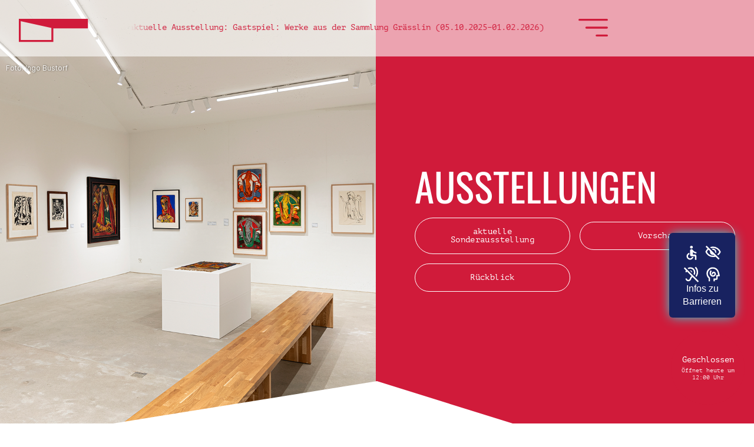

--- FILE ---
content_type: text/html; charset=utf-8
request_url: https://www.museumpab.de/das-museum-erleben/ausstellung/dunkle-jahre-voller-farben-peter-august-boeckstiegel-1933-1945-mia-weinberg-fractured-legacy/
body_size: 15330
content:
<!DOCTYPE html>
<html lang="de">
<head>

<meta charset="utf-8">
<!-- 
	********************************************************
	*
	* hotsushi.
	*
	********************************************************

	This website is powered by TYPO3 - inspiring people to share!
	TYPO3 is a free open source Content Management Framework initially created by Kasper Skaarhoj and licensed under GNU/GPL.
	TYPO3 is copyright 1998-2026 of Kasper Skaarhoj. Extensions are copyright of their respective owners.
	Information and contribution at https://typo3.org/
-->



<title>„Dunkle Jahre, voller Farben – Peter August Böckstiegel 1933-1945“ // Mia Weinberg: „Fractured Legacy“ - Museum Peter August Böckstiegel</title>
<meta name="generator" content="TYPO3 CMS">
<meta name="robots" content="index follow">
<meta name="viewport" content="width=device-width, initial-scale=1, shrink-to-fit=no">
<meta name="description" content="">
<meta name="twitter:card" content="summary">
<meta name="rrevisit-after" content="7 days">


<link rel="stylesheet" href="/_assets/acfb43c9b46d0a1d0be93efbc39144f9/Css/AutoComplete.min.css?1718968993" media="all">
<link rel="stylesheet" href="/_assets/acfb43c9b46d0a1d0be93efbc39144f9/Css/Tooltip.css?1718968993" media="all">
<link href="/style/css/main.min.css?1757909558" rel="stylesheet" >
<link href="https://bielefeld-barrierefrei.de/app/assets/index.css" rel="stylesheet" >
<style>
    @media (max-width: 760px) {
       #be-widget-toggler {
            bottom: 150px !important;

        }
    }
    @media (min-width: 760px) {
        #be-widget-toggler {
            bottom: 180px !important;
            right: 32px !important;
        }
    }
    .pid-115  #be-widget,
    .pid-116 #be-widget,
    .pid-117 #be-widget,
    .pid-118 #be-widget,
    .pid-133 #be-widget {
    display: none !important;
    }

</style>





<link rel="shortcut icon" href="https://www.museumpab.de/lkjljk" type="image/x-icon" />

    <link rel="apple-touch-icon" sizes="180x180" href="/style/assets/favicon/apple-touch-icon.png">
    <link rel="icon" type="image/png" sizes="192x192"  href="/style/assets/favicon/android-chrome-192x192.png">
    <link rel="icon" type="image/png" sizes="384x384"  href="/style/assets/favicon/android-chrome-384x384.png">
    <link rel="icon" type="image/png" sizes="32x32" href="/style/assets/favicon/favicon-32x32.png">
    <link rel="shortcut icon" type="image/x-icon" sizes="96x96" href="/style/assets/favicon/favicon.ico">
    <link rel="icon" type="image/png" sizes="16x16" href="/style/assets/favicon/favicon-16x16.png">
    <meta name="msapplication-TileColor" content="#ffffff">
    <meta name="theme-color" content="#ffffff">

<link rel="canonical" href="https://www.museumpab.de/das-museum-erleben/ausstellung/dunkle-jahre-voller-farben-peter-august-boeckstiegel-1933-1945-mia-weinberg-fractured-legacy/"/>

</head>
<body class="pid-11 default-template" >





<div class="relative red" id="sticky-nav">
    <div class="fixed z-40 w-full mx-auto pointer-events-none h-14 md:h-24 overflow-hidden">
        <div class="flex items-start p-4 mx-auto pointer-events-none md:p-8 relative">
            <div class="absolute inset-0 bg-white opacity-60" style="z-index: -1;" id="nav-bg"></div>
            <a href="/" title="Zur Startseite" class="pointer-events-auto logo flex-shrink-0">
                <svg xmlns="http://www.w3.org/2000/svg" viewBox="0 0 119.16 83.76" class="">
                    <g id="Ebene_2" data-name="Ebene 2">
                        <g id="Isolationsmodus">
                            <g id="logo-text" class="">
                                <path class="cls-1"
                                      d="M77.16,51h0V46.44H78L79.2,51H81l-1.44-5a1.37,1.37,0,0,0,1-.84,3,3,0,0,0,.36-1.56,3.7,3.7,0,0,0-.24-1.32,1.61,1.61,0,0,0-.72-.84c-.12-.24-.6-.36-1-.36a4.31,4.31,0,0,0-1.32-.24H75.36V51Zm0-8.88h.6c.48,0,.84.12,1,.36a1.47,1.47,0,0,1,.36,1.08c0,.6-.12,1.08-.36,1.2a1.41,1.41,0,0,1-1.2.48h-.36ZM73.8,51h0V49.8H71.4V46.44h1.92V45H71.4V42.12h2.4V40.8H69.6V51Zm-7.08,0h0V42.24h1.56V40.8H63.12v1.44h1.8V51Zm-4.56,0h0V49.8H59.64V46.44h1.92V45H59.64V42.12h2.52V40.8H57.84V51ZM52.8,51h0V46.44h1a2.82,2.82,0,0,0,1.92-.6,2.9,2.9,0,0,0,.84-2c0-2-1-3-2.64-3h-3V51Zm0-8.88h.6c.36,0,.48.12.72.12s.24.12.36.24a.91.91,0,0,1,.24.48v.72a2.58,2.58,0,0,1-.24,1.2,2.28,2.28,0,0,1-1.08.36h-.6Z"/>
                                <path class="cls-1"
                                      d="M53.88,83.52h0a2.64,2.64,0,0,0,2-.72,2.57,2.57,0,0,0,.84-2.16A3.11,3.11,0,0,0,56.28,79,2,2,0,0,0,55,78.12c1-.24,1.44-.84,1.44-2.16a3.55,3.55,0,0,0-.24-1.2,1.39,1.39,0,0,0-.6-.84,2.41,2.41,0,0,0-1-.48H50.88V83.52ZM52.8,78.84h.48c.6,0,1.08.12,1.2.48A1.5,1.5,0,0,1,55,80.64,2.16,2.16,0,0,1,54.6,82a2.28,2.28,0,0,1-1.08.36H52.8Zm0-4.2H53c.24,0,.6,0,.72.12s.36.12.6.12l.36.36v.84c0,.48,0,.84-.24,1.08s-.6.36-1.2.36H52.8Z"/>
                                <path class="cls-1"
                                      d="M60.36,82.08h0c0-.12-.12-.24-.12-.36s-.12-.24-.12-.36V75.48c0-.12.12-.24.24-.36s.12-.24.24-.36a.72.72,0,0,1,.48-.12.9.9,0,0,1,.6.12c.24.12.24.12.36.36a.44.44,0,0,1,.12.36v6.24c-.12.12-.12.24-.24.36s-.24.12-.24.24h-1C60.6,82.2,60.48,82.08,60.36,82.08Zm2.16,1.44h0a2.89,2.89,0,0,0,1-.72A3,3,0,0,0,64,81.72a4.94,4.94,0,0,0,.12-1.44V76.56A3.94,3.94,0,0,0,63.36,74a3.06,3.06,0,0,0-2.28-.72,4.5,4.5,0,0,0-1.32.12,5.22,5.22,0,0,0-.84.72,8.71,8.71,0,0,0-.6,1.08c0,.36-.12.84-.12,1.32v3.72a4.08,4.08,0,0,0,.72,2.64,3,3,0,0,0,2.16.84A4.48,4.48,0,0,0,62.52,83.52Zm-1.8-12.6H59.16v1.56h1.56Zm2.4,0H61.56v1.56h1.56Z"/>
                                <path class="cls-1"
                                      d="M74.76,83.52h0V79.44l.36-.6,1.8,4.68h1.8l-2.16-5.64,2-4.44H76.8l-2,4.44V73.44H73V83.52Zm-5,0h0c.24,0,.48-.24.72-.36s.36-.48.48-.6a2.82,2.82,0,0,0,.24-1,2.34,2.34,0,0,0,.12-1v-1H69.6v1.44a.42.42,0,0,0-.12.24v.36c-.12,0-.12.24-.12.24s-.12.12-.24.12a.26.26,0,0,1-.24.24h-.36a1.09,1.09,0,0,1-.84-.36,3.34,3.34,0,0,1-.12-1.2V75.48c0-.12.12-.24.12-.36l.24-.24c0-.12.12-.12.24-.24h.48a.8.8,0,0,1,.84.6,6.46,6.46,0,0,1,.12,1v1h1.68v-1a3.7,3.7,0,0,0-.12-1.2,2.41,2.41,0,0,0-.48-1c-.12-.24-.48-.36-.84-.6a4.5,4.5,0,0,0-1.32-.12,4.08,4.08,0,0,0-1.2.12,3,3,0,0,0-.84.48,1.85,1.85,0,0,0-.48.72,2.22,2.22,0,0,0-.24.84c0,.36-.12.84-.12,1.2v3.6c0,.48.12.84.12,1.08a2.26,2.26,0,0,0,.24,1,5.22,5.22,0,0,0,.48.84c.24.12.6.24.84.36a4.26,4.26,0,0,0,1.2.24A3.55,3.55,0,0,0,69.72,83.52Z"/>
                                <path class="cls-1"
                                      d="M89.16,83.52h0V74.76h1.68V73.44H85.56v1.32h1.8v8.76ZM84.24,83h0a2.44,2.44,0,0,0,.72-1.8,2.34,2.34,0,0,0-.12-1c-.12-.24-.12-.6-.24-.72s-.36-.48-.6-.72-.24-.36-.48-.6L82.2,77.16a1.6,1.6,0,0,1-.6-.72,1,1,0,0,1-.24-.84.88.88,0,0,1,.24-.72.92.92,0,0,1,.6-.24c.12,0,.36,0,.36.12.24,0,.24.12.36.24s.12.24.24.36v1l1.56-.24v-1c-.12-.24-.12-.48-.36-.72a2.62,2.62,0,0,0-.36-.6,1.79,1.79,0,0,0-.84-.36,2.34,2.34,0,0,0-1-.12,2.06,2.06,0,0,0-1.8.6,2.61,2.61,0,0,0-.84,1.92,4.25,4.25,0,0,0,.36,1.32,6.59,6.59,0,0,0,.84,1.08l1.44,1.2c.12.24.36.36.48.48s.24.36.36.6a2,2,0,0,1,.12.84,1.52,1.52,0,0,1-.12.72,1,1,0,0,1-.72.24c-.72,0-1.08-.72-1.08-2l-1.68.36c.12,2,1.08,3.12,2.88,3.12A2.44,2.44,0,0,0,84.24,83Z"/>
                                <path class="cls-1"
                                      d="M119.16,83.52h0v-1.2h-2.4V73.44h-1.92V83.52Zm-5.76,0h0v-1.2H111V79h1.92V77.64H111v-3h2.4v-1.2h-4.2V83.52Zm-7.32-1h0l.12,1h1.2V78.36h-2.76v1.2h1.08v1a1.52,1.52,0,0,1-.12.72.9.9,0,0,1-.12.6c0,.12-.24.24-.36.36s-.24.12-.48.12c-.48,0-.84-.12-1-.36a4.48,4.48,0,0,1-.24-1.44V76.08c0-.24.12-.24.12-.36a.72.72,0,0,1,.12-.48v-.12c.12-.24.12-.24.24-.24l.24-.24H105l.24.24c.12.12.24.24.24.36s.12.24.12.48V76.8h1.68v-.48a3.06,3.06,0,0,0-.6-2.28,2.52,2.52,0,0,0-2.16-.72,5.38,5.38,0,0,0-1.44.12,2.8,2.8,0,0,0-.84.84,1.52,1.52,0,0,0-.48,1.08,5.87,5.87,0,0,0-.12,1.56v3.24a4.11,4.11,0,0,0,.6,2.64,2.4,2.4,0,0,0,2,1A1.85,1.85,0,0,0,106.08,82.56Zm-5.76,1h0v-1.2h-2.4V79h1.92V77.64H97.92v-3h2.4v-1.2H96V83.52Z"/>
                                <polygon class="cls-1" points="92.4 83.52 92.4 83.52 94.2 83.52 94.2 73.44 92.4 73.44 92.4 83.52"/>
                                <polygon class="cls-1" points="52.32 34.8 52.32 34.8 52.44 27.72 53.88 34.8 54.96 34.8 56.52 27.72 56.52 34.8 57.96 34.8 57.84 24.6 55.92 24.6 54.48 31.8 52.92 24.6 51.12 24.6 50.88 34.8 52.32 34.8"/>
                                <path class="cls-1"
                                      d="M88.44,34.8h0l.12-7.08L90,34.8h1.08l1.56-7.08.12,7.08h1.32L94,24.6H92L90.6,31.8,89,24.6h-1.8L87,34.8Zm-4.92,0h0a1.93,1.93,0,0,0,.84-.48c.24-.12.36-.48.48-.72a11.33,11.33,0,0,0,.36-1.08V24.6H83.4v8.16c-.12.12-.24.24-.24.36s-.24.24-.36.24a.62.62,0,0,1-.48.24.91.91,0,0,1-.48-.24.26.26,0,0,1-.24-.24c-.12-.12-.24-.24-.24-.36V24.6h-1.8v7.92c0,.48.24.72.24,1.08a1.76,1.76,0,0,0,.6.72c.12.24.48.36.72.48a4.5,4.5,0,0,0,1.2.12A3.7,3.7,0,0,0,83.52,34.8Zm-5.4,0h0V33.6h-2.4V30.12h1.8V28.8h-1.8V25.92h2.4V24.6H73.8V34.8Zm-6.48-.6h0a2.44,2.44,0,0,0,.72-1.8,2,2,0,0,0-.12-.84,7.65,7.65,0,0,0-.24-.84c-.24-.24-.36-.48-.6-.72s-.24-.36-.48-.48l-1.32-1.2a1.6,1.6,0,0,1-.6-.72.88.88,0,0,1-.24-.72c0-.36,0-.48.24-.72s.36-.24.6-.24H70c.24.12.24.24.36.24s.12.24.24.36V27.6l1.56-.36V26.4c-.12-.24-.12-.48-.36-.72A4,4,0,0,0,71.4,25a5.85,5.85,0,0,0-.84-.36c-.24,0-.6-.12-1-.12a3.09,3.09,0,0,0-1.92.72A2.51,2.51,0,0,0,67,27a1.93,1.93,0,0,0,.36,1.32,4.31,4.31,0,0,0,.84,1.2L69.6,30.6a2.62,2.62,0,0,0,.48.6,2.62,2.62,0,0,1,.36.6c.12.12.12.48.12.72s0,.6-.12.72a1,1,0,0,1-.72.24c-.72,0-1.08-.72-1.08-2L67,31.8c.12,2,1.08,3.12,2.88,3.12A2.44,2.44,0,0,0,71.64,34.2Zm-7.92.6h0a1.93,1.93,0,0,0,.84-.48c.24-.12.36-.48.6-.72a3,3,0,0,0,.12-1.08,3.34,3.34,0,0,0,.12-1.2V24.6H63.6v7.56a1.08,1.08,0,0,1-.12.6.44.44,0,0,1-.12.36.26.26,0,0,1-.24.24c-.24.12-.36.24-.6.24s-.24-.12-.36-.24-.24-.12-.36-.24a.44.44,0,0,1-.12-.36,1.08,1.08,0,0,1-.12-.6V24.6h-1.8v7.92a2.87,2.87,0,0,0,.36,1.08c.12.24.24.6.48.72a1.93,1.93,0,0,0,.84.48,3,3,0,0,0,1.08.12A3.34,3.34,0,0,0,63.72,34.8Z"/>
                                <path class="cls-1" d="M52.08,67.32h0l.48-2.4h1.8l.36,2.4h1.8L54.36,57H52.44l-2,10.32ZM53.4,59.4h0l.72,4.32H52.68Z"/>
                                <path class="cls-1"
                                      d="M89.28,67.32h0V58.44H91V57H85.8v1.44h1.56v8.88Zm-5-.6h0a2.44,2.44,0,0,0,.72-1.8,2.64,2.64,0,0,0-.12-1c-.12-.24-.24-.6-.36-.84a2.62,2.62,0,0,0-.48-.6c-.12-.24-.36-.36-.48-.6l-1.32-1.2a1.6,1.6,0,0,1-.6-.72c-.24-.12-.24-.36-.24-.72s0-.48.24-.6a.66.66,0,0,1,.6-.36c.12,0,.36,0,.36.12.24,0,.24.12.36.24A.53.53,0,0,1,83,59a.44.44,0,0,1,.12.36V60l1.56-.36a2,2,0,0,0-.12-.84,1.71,1.71,0,0,0-.24-.72,2.62,2.62,0,0,0-.36-.6c-.24-.24-.48-.24-.84-.48h-1a3.05,3.05,0,0,0-1.92.6,2.44,2.44,0,0,0-.72,1.8,2.56,2.56,0,0,0,.36,1.44,6.59,6.59,0,0,0,.84,1.08L82.2,63c.12.24.36.48.48.72a1.66,1.66,0,0,1,.36.48,1.78,1.78,0,0,1,.12.84c0,.24,0,.48-.24.6s-.24.24-.6.24c-.72,0-1.08-.6-1.08-1.92l-1.68.36c.12,2,1.08,3,2.88,3A3,3,0,0,0,84.24,66.72Zm-7.92.48h0a1.93,1.93,0,0,0,.84-.48c.24-.12.36-.48.6-.72,0-.36.24-.6.24-1V57H76.2v8.16c-.12.12-.12.36-.24.48s-.24.12-.24.24a5.2,5.2,0,0,1-.6.12c-.12,0-.24-.12-.36-.12s-.24-.24-.36-.24a.91.91,0,0,0-.24-.48V57h-1.8v8c.12.36.24.6.36,1a1,1,0,0,0,.48.72c.12.24.48.36.72.48a4.5,4.5,0,0,0,1.2.12A3.7,3.7,0,0,0,76.32,67.2Zm-7-1h0v1.08h1.2V62H67.92v1.2H69v.84a1.78,1.78,0,0,1-.12.84,5.2,5.2,0,0,0-.12.6,1.66,1.66,0,0,1-.48.36c-.12.12-.24.12-.48.12-.48,0-.72-.12-.84-.48s-.24-.6-.24-1.32V59.28c0-.12,0-.24.12-.24s.12-.24.12-.36a.42.42,0,0,0,.12-.24h.24a.93.93,0,0,1,.36-.12.9.9,0,0,1,.6.12s.24,0,.24.12.12.24.24.36v1.56h1.8v-.6A4.27,4.27,0,0,0,70,57.6a3.71,3.71,0,0,0-2.28-.6,2.37,2.37,0,0,0-1.32.24,1.89,1.89,0,0,0-1,.6,5,5,0,0,1-.48,1.2c0,.36-.12,1-.12,1.44v3.36a4.08,4.08,0,0,0,.72,2.64,2.26,2.26,0,0,0,2,1A2,2,0,0,0,69.36,66.24Zm-7.8,1h0a1.1,1.1,0,0,0,.72-.48,1.76,1.76,0,0,0,.6-.72,2.82,2.82,0,0,0,.24-1V57h-1.8v8.16a.91.91,0,0,1-.24.48l-.24.24c-.12,0-.36.12-.48.12s-.36-.12-.48-.12-.24-.24-.36-.24a.91.91,0,0,0-.24-.48V57h-1.8v8c.12.36.24.6.36,1s.24.6.48.72a1.93,1.93,0,0,0,.84.48,3.7,3.7,0,0,0,1.2.12A4.08,4.08,0,0,0,61.56,67.2Z"/>
                            </g>
                            <path class="cls-1" d="M2,2.52H2l32.64,7.2V22.44H2ZM73.56,10.2h0V0H0V24.48H36.72V10.2Z"/>
                        </g>
                    </g>
                </svg>
            </a>
            <div class="scroller">
                <div class="scroller__inner">
                   
    <span class="font-mono text-xs md:text-sm block pointer-events-auto">Unsere aktuelle Ausstellung: Gastspiel: Werke aus der Sammlung Grässlin (05.10.2025–01.02.2026)</span>


                </div>
            </div>
            <button title="Navigation anzeigen" id="btnShowNavMobile" class="w-8 pointer-events-auto md:hidden focus:outline-none flex-shrink-0">
                <svg xmlns="http://www.w3.org/2000/svg" viewBox="0 0 121.75 73.63" class="menu-icon" id="menuButtonMobile">
                    <g id="Ebene_2" data-name="Ebene 2">
                        <g id="Isolationsmodus">
                            <path class="cls-1" d="M4,0H117.75a4,4,0,0,1,0,8H4A4,4,0,0,1,4,0Z"></path>
                            <path class="cls-1" d="M32.44,32.81h85.31a4,4,0,0,1,0,8H32.44a4,4,0,1,1,0-8Z"></path>
                            <path class="cls-1" d="M75.09,65.62h42.66a4,4,0,0,1,0,8H75.09a4,4,0,0,1,0-8Z"></path>
                        </g>
                    </g>
                </svg>
            </button>
            <button title="Navigation anzeigen" id="btnShowNavDesk" class="hidden pb-5 pointer-events-auto w-14 md:block focus:outline-none flex-shrink-0">
                <svg xmlns="http://www.w3.org/2000/svg" viewBox="0 0 121.75 73.63" class="menu-icon">
                    <g id="Ebene_2" data-name="Ebene 2">
                        <g id="Isolationsmodus">
                            <path class="cls-1" d="M4,0H117.75a4,4,0,0,1,0,8H4A4,4,0,0,1,4,0Z"></path>
                            <path class="cls-1" d="M32.44,32.81h85.31a4,4,0,0,1,0,8H32.44a4,4,0,1,1,0-8Z"></path>
                            <path class="cls-1" d="M75.09,65.62h42.66a4,4,0,0,1,0,8H75.09a4,4,0,0,1,0-8Z"></path>
                        </g>
                    </g>
                </svg>
            </button>
        </div>
    </div>
</div>

        
    <div id="menuMobile" aria-hidden="true">
        <button title="Navigation schließen" class="absolute right-0 z-10 mr-2 -mt-4 text-white" id="btnHideNavMobile">&times;</button>
        <div class="pl-6 content">
            <div class="pt-20 pb-8 text-black text-oswald title">
                Museum Peter August Böckstiegel
            </div>
            
            <div class="py-4 text-white title">Ausstellungen</div>
                

            <nav class="pb-12">
                
                <a href="/das-museum-erleben/ausstellung/" class="text-white">//aktuelle Sonderausstellung</a>

                
                <a href="/das-museum-erleben/vorschau/" class="text-white">//Vorschau</a>

                
                <a href="/das-museum-erleben/rueckblick/" class="text-white">//Rückblick</a>

                
            </nav>
                
            
            <div class="py-4 text-white title">Der Künstler</div>
                

            <nav class="pb-12">
                
                <a href="/boeckstiegel-erleben/das-kuenstlerhaus/" class="text-white">//Museum &amp; Künstlerhaus</a>

                
                <a href="/boeckstiegel-erleben/biografie/" class="text-white">//Biografie</a>

                
                <a href="/boeckstiegel-erleben/werke/" class="text-white">//Werke</a>

                
                <a href="/boeckstiegel-erleben/der-boeckstiegel-pfad/" class="text-white">//Böckstiegel-Pfad</a>

                
                <a href="/das-museum-erleben/pa-boeckstiegel-freundeskreis/" class="text-white">//P.A. Böckstiegel-Freundeskreis</a>

                
            </nav>
                
            
            <div class="py-4 text-white title">Kunstvermittlung</div>
                

            <nav class="pb-12">
                
                <a href="/informatives/kalender-1/" class="text-white">//Veranstaltungskalender</a>

                
                <a href="/kunstvermittlung/geburtstage/" class="text-white">//Geburtstage</a>

                
                <a href="/kunstvermittlung/kita-schule/" class="text-white">//Kita // Schule</a>

                
                <a href="/kunst-vermittlung/boeckstiegel-inklusiv/" class="text-white">//Böckstiegel inklusiv</a>

                
            </nav>
                
            
            <div class="py-4 text-white title">Informationen</div>
                

            <nav class="pb-12">
                
                <a href="/informationen/oeffnungszeiten-preise/" class="text-white">//Öffnungszeiten // Preise // Führungen</a>

                
                <a href="/event-cafe/vermietung-raumbuchung/" class="text-white">//Raumvermietung // Heiraten im Museum</a>

                
            </nav>
                
            
            <div class="py-4 text-white title">Team</div>
                

            <nav class="pb-12">
                
                <a href="/team/ansprechpartnerinnen/" class="text-white">//Ansprechpartner:innen</a>

                
                <a href="/team/ehrenamt/" class="text-white">//Ehrenamt</a>

                
            </nav>
                
            
            <div class="py-4 text-white title">Stiftung</div>
                

            <nav class="pb-12">
                
                <a href="/die-stiftung/ziele/" class="text-white">//Ziele</a>

                
                <a href="/die-stiftung/kuratorium-vorstand/" class="text-white">//Kuratorium // Vorstand</a>

                
                <a href="/informatives/spenden-unterstuetzen/" class="text-white">//Spenden</a>

                
                <a href="/die-stiftung/foerderung-kooperationen/" class="text-white">//Förderung // Kooperation</a>

                
            </nav>
                
            
            <div class="py-4 text-white title">Café</div>
                

            <nav class="pb-12">
                
                <a href="/event-cafe/cafe-bistro-vincent/" class="text-white">//Bistro &amp; Café Vincent</a>

                
            </nav>
                
            
            <div class="py-4 text-white title">Shop</div>
                

            <nav class="pb-12">
                
                <a href="/shop/museumsshop/" class="text-white">//Museumsshop</a>

                
            </nav>
                
            
        </div>
    </div>

    






        
    <div class="fixed z-40 hidden w-full h-full min-h-screen overflow-y-auto bg-white" id="menuDesktop" aria-hidden="true">
        <div class="mx-auto">
            <button title="Navigation schließen" class="float-right icon relative z-50" id="btnHideNavDesk">
                <img src="/style/assets/mpub-icon-menu-close.svg" class="w-12 mt-8 mr-8 menu-icon">
            </button>
            <div class="relative max-w-screen-lg pb-20 mx-auto">
                <div class="grid grid-cols-2">
                
                    <nav class="px-4 pt-12">
                        <div class="pb-4 title text-gray-550">Ausstellungen</div>
                        
                            
                            <div class="uppercase text-ptmono">
                                <a class="text-black active" href="/das-museum-erleben/ausstellung/">aktuelle Sonderausstellung</a>
                            </div>
                            
                            <div class="uppercase text-ptmono">
                                <a class="text-black " href="/das-museum-erleben/vorschau/">Vorschau</a>
                            </div>
                            
                            <div class="uppercase text-ptmono">
                                <a class="text-black " href="/das-museum-erleben/rueckblick/">Rückblick</a>
                            </div>
                            
                        
                        
                    </nav>
                
                    <nav class="px-4 pt-12">
                        <div class="pb-4 title text-gray-550">Der Künstler</div>
                        
                            
                            <div class="uppercase text-ptmono">
                                <a class="text-black " href="/boeckstiegel-erleben/das-kuenstlerhaus/">Museum &amp; Künstlerhaus</a>
                            </div>
                            
                            <div class="uppercase text-ptmono">
                                <a class="text-black " href="/boeckstiegel-erleben/biografie/">Biografie</a>
                            </div>
                            
                            <div class="uppercase text-ptmono">
                                <a class="text-black " href="/boeckstiegel-erleben/werke/">Werke</a>
                            </div>
                            
                            <div class="uppercase text-ptmono">
                                <a class="text-black " href="/boeckstiegel-erleben/der-boeckstiegel-pfad/">Böckstiegel-Pfad</a>
                            </div>
                            
                            <div class="uppercase text-ptmono">
                                <a class="text-black " href="/das-museum-erleben/pa-boeckstiegel-freundeskreis/">P.A. Böckstiegel-Freundeskreis</a>
                            </div>
                            
                        
                        
                    </nav>
                
                    <nav class="px-4 pt-12">
                        <div class="pb-4 title text-gray-550">Kunstvermittlung</div>
                        
                            
                            <div class="uppercase text-ptmono">
                                <a class="text-black " href="/informatives/kalender-1/">Veranstaltungskalender</a>
                            </div>
                            
                            <div class="uppercase text-ptmono">
                                <a class="text-black " href="/kunstvermittlung/geburtstage/">Geburtstage</a>
                            </div>
                            
                            <div class="uppercase text-ptmono">
                                <a class="text-black " href="/kunstvermittlung/kita-schule/">Kita // Schule</a>
                            </div>
                            
                            <div class="uppercase text-ptmono">
                                <a class="text-black " href="/kunst-vermittlung/boeckstiegel-inklusiv/">Böckstiegel inklusiv</a>
                            </div>
                            
                        
                        
                    </nav>
                
                    <nav class="px-4 pt-12">
                        <div class="pb-4 title text-gray-550">Informationen</div>
                        
                            
                            <div class="uppercase text-ptmono">
                                <a class="text-black " href="/informationen/oeffnungszeiten-preise/">Öffnungszeiten // Preise // Führungen</a>
                            </div>
                            
                            <div class="uppercase text-ptmono">
                                <a class="text-black " href="/event-cafe/vermietung-raumbuchung/">Raumvermietung // Heiraten im Museum</a>
                            </div>
                            
                        
                        
                    </nav>
                
                    <nav class="px-4 pt-12">
                        <div class="pb-4 title text-gray-550">Team</div>
                        
                            
                            <div class="uppercase text-ptmono">
                                <a class="text-black " href="/team/ansprechpartnerinnen/">Ansprechpartner:innen</a>
                            </div>
                            
                            <div class="uppercase text-ptmono">
                                <a class="text-black " href="/team/ehrenamt/">Ehrenamt</a>
                            </div>
                            
                        
                        
                    </nav>
                
                    <nav class="px-4 pt-12">
                        <div class="pb-4 title text-gray-550">Stiftung</div>
                        
                            
                            <div class="uppercase text-ptmono">
                                <a class="text-black " href="/die-stiftung/ziele/">Ziele</a>
                            </div>
                            
                            <div class="uppercase text-ptmono">
                                <a class="text-black " href="/die-stiftung/kuratorium-vorstand/">Kuratorium // Vorstand</a>
                            </div>
                            
                            <div class="uppercase text-ptmono">
                                <a class="text-black " href="/informatives/spenden-unterstuetzen/">Spenden</a>
                            </div>
                            
                            <div class="uppercase text-ptmono">
                                <a class="text-black " href="/die-stiftung/foerderung-kooperationen/">Förderung // Kooperation</a>
                            </div>
                            
                        
                        
                    </nav>
                
                    <nav class="px-4 pt-12">
                        <div class="pb-4 title text-gray-550">Café</div>
                        
                            
                            <div class="uppercase text-ptmono">
                                <a class="text-black " href="/event-cafe/cafe-bistro-vincent/">Bistro &amp; Café Vincent</a>
                            </div>
                            
                        
                        
                    </nav>
                
                    <nav class="px-4 pt-12">
                        <div class="pb-4 title text-gray-550">Shop</div>
                        
                            
                            <div class="uppercase text-ptmono">
                                <a class="text-black " href="/shop/museumsshop/">Museumsshop</a>
                            </div>
                            
                        
                        
                    </nav>
                
                </div>
            </div>
        </div>
    </div>

    







        
    <header class="right" id="page-header">
        <div class="header-image-cutout header-image">
            
            
                
            
            
                
            

            
                <figure>
                    <picture>
                        <source media="(min-width:768px)" srcset="/fileadmin/user_upload/header/2025-01_neu/museum_header_neu_ausstellung.png">
                        <img id="headerMobile" src="/fileadmin/_processed_/9/0/csm_museum_header_neu_ausstellung_ea4767c406.png"  alt="" />
                    </picture>
                    <figcaption>Foto: Ingo Bustorf</figcaption>
                </figure>
            
        </div>
        <div class="header-text-right">
            <p class="text-white uppercase text-oswald title">
                Ausstellungen
            </p>
            
    
    <div class="links-grid">
        
            <a href="/das-museum-erleben/ausstellung/" class="btn-outline">aktuelle Sonderausstellung</a>
        
            <a href="/das-museum-erleben/vorschau/" class="btn-outline">Vorschau</a>
        
            <a href="/das-museum-erleben/rueckblick/" class="btn-outline">Rückblick</a>
        
    </div>


        </div>
        </div>
    </header>

    






















<div   class="inline-info glightbox-desc custom-desc1">
    <div id="inline-info" class="inline-inner">

        <h2 class="text-center">Bitte beachten Sie: </h2>
        <div class="text-center">
        <p>Bitte beachten Sie, dass nicht in jeder Sonderausstellung Werke von Peter August Böckstiegel zu sehen sind. Im jeweiligen Ausstellungstext informieren wir Sie über Werke Böckstiegels in der Ausstellung. Die Dauerausstellung im Künstlerhaus mit Werken des Künstlers ist im Rahmen von öffentlichen (Sa + So + an geöffneten Feiertagen jeweils 15–16.30 Euro, Eintritt + 3 Euro // So 13.30–14.30 Uhr, Eintritt + 2 Euro // ohne Anmeldung) und privaten Führungen (Mi–So: Termine nach Vereinbarung) möglich.</p>
        </div>


    </div>
</div>


<section class="center 1k:container mx-auto relative overflow-hidden text-center hidden md:block">
    

<ul class="list-reset py-4 pl-4 rounded flex bg-grey-light text-grey flex-wrap justify-center">

        
                <li  class="pr-2"><a class="doubleSlash" href="/">museumpab</a></li>
            

        
                <li  class="pr-2"><a class="doubleSlash" href="/das-museum-erleben/wandtexte/">Ausstellungen</a></li>
            

        
                
                        <li class="pr-2"><a class="doubleSlash" href="/das-museum-erleben/ausstellung/">aktuelle Sonderausstellung</a></li>
                        
    
        
        <li  class="pr-2"><span class="doubleSlash">„Dunkle Jahre, voller Farben – Peter August Böckstiegel 1933-1945“ // Mia Weinberg: „Fractured Legacy“</span></li>
    

                    
            

</ul>


</section>

<div class="fixed z-30 hidden overflow-hidden transform translate-x-full -translate-y-1/2 info_sidebar right-4 text-inter xl:block top-1/2" id="sidebar">
    <div class="relative pb-4 -right-30 info">
        <a href="/informationen/oeffnungszeiten-preise/">
            <img src="/style/assets/icon_info.png" class="inline-block pr-2" alt="">
            <div class="inline-block text-center">Informationen</div>
        </a>
    </div>
    <div class="relative pb-4 -right-30 spenden">
        <a href="/informatives/spenden-unterstuetzen/"><img src="/style/assets/icon_spenden.png" class="inline-block pr-2" alt="">
            <div class="inline-block text-center">Spenden</div>
        </a>
    </div>
    <div class="relative pb-4 -right-30 ehrenamt">
        <a href="/team/ehrenamt/"><img src="/style/assets/icon_ehrenamt.png" class="inline-block pr-2" alt="">
            <div class="inline-block text-center">Ehrenamt</div>
        </a>
    </div>
    <div class="relative pb-4 -right-30 kontakt">
        <a href="/team/ansprechpartnerinnen/"><img src="/style/assets/icon_kontakt.png" class="inline-block pr-2" alt="">
            <div class="inline-block text-center">Kontakt</div>
        </a>
    </div>
</div>


        
            
        
        





	

<a id="c39"></a><div class="large"></div><a name="c339"></a><section class="px-8 py-8 md:pt-16   xl:px-64"><a name="c339"></a><div class="max-w-screen-md mx-auto text-center"><article><h1>Gastspiel: Werke aus der Sammlung Grässlin</h1><p class="text-ptmono uppercase">
					05.10.2025 - 01.02.2026
				</p><p>Als Abschluss einer Ausstellungstrilogie, die ein Schlaglicht auf die Entwicklung der Malerei im 20. Jahrhundert wirft, nimmt diese Schau die 1980er und 1990er Jahre in den Fokus. 2022 wurde im Museum Peter August Böckstiegel die Kunst des Informel vorgestellt, die gegenstandslose und gestische Malerei der 1950er und 1960er Jahre. Es folgte 2024 eine Ausstellung des dänischen Ausnahmekünstlers Asger Jorn und seiner nordisch-mystischen Bildwelten, die bei aller Nähe zur Abstraktion stets der Figuration verbunden bleiben.</p><p>Die im Herbst 2025 ausgestellten Werke stammen aus der international renommierten Sammlung Grässlin, beheimatet in St. Georgen im Schwarzwald. Dort trugen der Unternehmer Dieter Grässlin und seine Frau Anna in den 1970er Jahren zunächst Werke der „informellen“ Nachkriegskunst zusammen. Anfang der 1980er Jahre begannen ihre vier Kinder, Künstler:innen ihrer Generation zu sammeln. Wie ihre Eltern suchten sie ganz bewusst die Auseinandersetzung mit dem Zeitgenössischen, wobei das Sammeln dieser Kunst ein durchaus riskantes Unterfangen war: Denn diese Bilder und Skulpturen waren keineswegs gefällig, die Künstler in ihrem Auftreten alles andere als unumstritten. Zu dieser Zeit und an mehreren Orten in der Bundesrepublik, so in Köln, Hamburg und Berlin kamen Gruppen von Maler:innen zusammen und stillten den von der Kunstkritik ausgemachten „Hunger nach Bildern“ – so der Titel eines frühen Buches über die Kunst dieser Zeit.</p><p>Die Bilder der in der Sammlung Grässlin vertretenden Künstler Werner Büttner (*1954), Martin Kippenberger (1953–1997), Albert Oehlen (*1954) und Markus Oehlen (*1956) wie auch die plastischen Arbeiten von Günther Förg (1952–2013), Georg Herold (*1947), Meuser (*1947) oder Reinhard Mucha (*1950) wurden als sperrig und anmaßend empfunden: Sie verbindet ein zunächst konzeptueller Zugang zu Fragen der Kunst – besonders der zu dieser Zeit oft „totgesagten“ Malerei. Ihre Werke widersprachen durch ihre Beschäftigung mit Phänomenen der Alltagskultur sowie durch ihren kritischen Blick auf die Zeitgeschichte und gesellschaftliche Entwicklungen, aber auch durch ihre ironische Wendung und gewollte Provokation dem bürgerlichen Kunstverständnis – zudem waren sie in einer unbekümmert-ungestümen, bewusst „schlechten“ Malerei ausgeführt. Werner Büttner sagte dazu: „Was sollte man in dieser Zeit als junger Künstler tun? Uns fiel nur ein, genau das Gegenteil von dem zu machen, was angesagt war. Das war die Malerei, aber nicht gut, schön und wahr in den klassischen Kategorien der Renaissance, sondern ‚Bad Painting‘ als Ausdruck der fiesen Wirklichkeit.“ Heute sind diese Künstler und ihr Schaffen international anerkannt und der so charakteristische Schwerpunkt auf dieser Facette der Malerei der 1980er prägt die inzwischen ebenso internationale Wahrnehmung der Sammlung Grässlin bis heute.</p><p>Seit Anfang der 1990er Jahre und bis heute wird die Sammlung Grässlin durch internationale Positionen einer erneut jüngeren Generation ergänzt, darunter mit Werken von Cosima von Bonin, Tobias Rehberger, Christopher Williams und Heimo Zobernig mit dem Ziel, Schlüsselarbeiten aus jeder Werkphase der gesammelten Künstlerinnen und Künstler zusammenzutragen. Dies umfasst auch raumgreifende Installationen oder Werkgruppen, die mehr in den Museumskontext als in eine Privatsammlung passen. Und so war es für die Familie Grässlin nur konsequent und wichtig, durch die Errichtung des „Kunstraum Grässlin“ im Jahr 2006 in St. Georgen die Sammlung durch wechselnde Ausstellungen der Öffentlichkeit zugänglich zu machen. Seit 1995 besteht das Projekt „Räume für Kunst“, das verschiedene, über die Stadt verteilte Kunsträume wie beispielsweise den Plenarsaal des Rathauses, den Stadtgarten, den Bahnhof oder die privaten Wohnräume der Familien Grässlin als Ausstellungsorte nutzt. Der Museumsbesuch wird so zum Stadtspaziergang und zu einem einmaligen Erlebnis, zeitgenössische Kunst von internationalem Format in pittoresker Schwarzwald-Idylle zu sehen. Die Sammlung Grässlin ist dabei inzwischen zu einer Art Kollektiv geworden, an dem drei Kinder von Dieter und Anna Grässlin – Bärbel und Sabine Grässlin sowie Karola Kraus – beteiligt sind und in dem sich auch ihre ganz eigenen Positionen widerspiegeln.</p><p>Die Ausstellung zeigt rund 60 Werke. Es gibt einen Ausstellungsbegleiter, ebenso ein umfangreiches Veranstaltungsprogramm für Kinder, Jugendliche und Erwachsene sowie ein Ausstellungsfilm.</p><p><span style="color:red;">Bitte beachten Sie, dass in dieser Ausstellung keine Werke von Peter August Böckstiegel zu sehen sind. Die Dauerausstellung im Künstlerhaus mit Werken des Künstlers ist im Rahmen von öffentlichen (Sa + So + an geöffneten Feiertagen jeweils 15–16.30 Euro, Eintritt + 3 Euro // So 13.30–14.30 Uhr, Eintritt + 2 Euro // ohne Anmeldung) und privaten Führungen (Mi–So: Termine nach Vereinbarung) möglich.</span></p></article></div></section><section class="px-8 py-8 "><div class="max-w-screen-lg mx-auto text-center"><section class="px-8  xl:px-64"><div class="max-w-screen-md mx-auto "><div class="event-slider glide "><div class="glide__track" data-glide-el="track"><ul class="glide__slides"><li class="glide__slide flex justify-center"><figure class="mt-0 text-sm"><img loading="lazy" src="/fileadmin/_processed_/e/0/csm_ao_zimmer_freigestellt_3ae2e45c90.jpg" width="768" height="1123" alt="" title="Albert Oehlen, „Zimmer mit Ö“, 1986, Öl, Lack auf Leinwand, 260 x 180 cm, Sammlung Grässlin, St. Georgen, © VG Bild-Kunst, Bonn 2025" /><figcaption class="mt-3 text-left">
											Albert Oehlen, „Zimmer mit Ö“, 1986, Öl, Lack auf Leinwand, 260 x 180 cm, Sammlung Grässlin, St. Georgen, © VG Bild-Kunst, Bonn 2025
											
										</figcaption></figure><div class="glide__arrows" data-glide-el="controls"><button class="glide__arrow glide__arrow--left" data-glide-dir="<"><svg class="w-8 h-8 transform rotate-180 text-red" fill="none" stroke="currentColor" viewBox="0 0 140 64.17" xmlns="http://www.w3.org/2000/svg"><path stroke-linecap="round" stroke-linejoin="round" stroke-width="5.83px" d="M107.92 2.91l29.16 29.17-29.16 29.17M2.92 32.08h134.16"></path></svg></button><button class="glide__arrow glide__arrow--right" data-glide-dir=">"><svg class="w-8 h-8 text-red" fill="none" stroke="currentColor" viewBox="0 0 140 64.17" xmlns="http://www.w3.org/2000/svg"><path stroke-linecap="round" stroke-linejoin="round" stroke-width="5.83px" d="M107.92 2.91l29.16 29.17-29.16 29.17M2.92 32.08h134.16"></path></svg></button></div></li><li class="glide__slide flex justify-center"><figure class="mt-0 text-sm"><img loading="lazy" src="/fileadmin/_processed_/d/5/csm_mk_birkenwald_4c60bc4295.jpg" width="768" height="542" alt="" title="Martin Kippenberger, „Jetzt geh ich in den Birkenwald, denn meine Pillen wirken bald“, 1990, Installationsansicht in der Sammlung Grässlin, St. Georgen, © 2025 Estate Martin Kippenberger, Galerie Gisela Capitain, Cologne, Foto: Wolfgang Günzel" /><figcaption class="mt-3 text-left">
											Martin Kippenberger, „Jetzt geh ich in den Birkenwald, denn meine Pillen wirken bald“, 1990, Installationsansicht in der Sammlung Grässlin, St. Georgen, © 2025 Estate Martin Kippenberger, Galerie Gisela Capitain, Cologne, Foto: Wolfgang Günzel
											
										</figcaption></figure><div class="glide__arrows" data-glide-el="controls"><button class="glide__arrow glide__arrow--left" data-glide-dir="<"><svg class="w-8 h-8 transform rotate-180 text-red" fill="none" stroke="currentColor" viewBox="0 0 140 64.17" xmlns="http://www.w3.org/2000/svg"><path stroke-linecap="round" stroke-linejoin="round" stroke-width="5.83px" d="M107.92 2.91l29.16 29.17-29.16 29.17M2.92 32.08h134.16"></path></svg></button><button class="glide__arrow glide__arrow--right" data-glide-dir=">"><svg class="w-8 h-8 text-red" fill="none" stroke="currentColor" viewBox="0 0 140 64.17" xmlns="http://www.w3.org/2000/svg"><path stroke-linecap="round" stroke-linejoin="round" stroke-width="5.83px" d="M107.92 2.91l29.16 29.17-29.16 29.17M2.92 32.08h134.16"></path></svg></button></div></li><li class="glide__slide flex justify-center"><figure class="mt-0 text-sm"><img loading="lazy" src="/fileadmin/user_upload/events/2025-10_gastspiel_graesslin/mk_liebermaler.jpg" width="4540" height="6787" alt="" title="Martin Kippenberger, „Ohne Titel“ (aus der Serie „Lieber Maler male mir“), 1980, Acryl auf Leinwand, 300 x 200 cm, Sammlung Grässlin, St. Georgen, © 2025 Estate Martin Kippenberger, Galerie Gisela Capitain, Cologne" /><figcaption class="mt-3 text-left">
											Martin Kippenberger, „Ohne Titel“ (aus der Serie „Lieber Maler male mir“), 1980, Acryl auf Leinwand, 300 x 200 cm, Sammlung Grässlin, St. Georgen, © 2025 Estate Martin Kippenberger, Galerie Gisela Capitain, Cologne
											
										</figcaption></figure><div class="glide__arrows" data-glide-el="controls"><button class="glide__arrow glide__arrow--left" data-glide-dir="<"><svg class="w-8 h-8 transform rotate-180 text-red" fill="none" stroke="currentColor" viewBox="0 0 140 64.17" xmlns="http://www.w3.org/2000/svg"><path stroke-linecap="round" stroke-linejoin="round" stroke-width="5.83px" d="M107.92 2.91l29.16 29.17-29.16 29.17M2.92 32.08h134.16"></path></svg></button><button class="glide__arrow glide__arrow--right" data-glide-dir=">"><svg class="w-8 h-8 text-red" fill="none" stroke="currentColor" viewBox="0 0 140 64.17" xmlns="http://www.w3.org/2000/svg"><path stroke-linecap="round" stroke-linejoin="round" stroke-width="5.83px" d="M107.92 2.91l29.16 29.17-29.16 29.17M2.92 32.08h134.16"></path></svg></button></div></li><li class="glide__slide flex justify-center"><figure class="mt-0 text-sm"><img loading="lazy" src="/fileadmin/user_upload/events/2025-10_gastspiel_graesslin/rm_absk.jpeg" width="1280" height="945" alt="" title="Reinhard Mucha, „ABSK St. Georgens randlose Säule“, 2020, HD-Video mit Ton, Sammlung Grässlin, St. Georgen, © VG Bild-Kunst, Bonn 2025" /><figcaption class="mt-3 text-left">
											Reinhard Mucha, „ABSK St. Georgens randlose Säule“, 2020, HD-Video mit Ton, Sammlung Grässlin, St. Georgen, © VG Bild-Kunst, Bonn 2025
											
										</figcaption></figure><div class="glide__arrows" data-glide-el="controls"><button class="glide__arrow glide__arrow--left" data-glide-dir="<"><svg class="w-8 h-8 transform rotate-180 text-red" fill="none" stroke="currentColor" viewBox="0 0 140 64.17" xmlns="http://www.w3.org/2000/svg"><path stroke-linecap="round" stroke-linejoin="round" stroke-width="5.83px" d="M107.92 2.91l29.16 29.17-29.16 29.17M2.92 32.08h134.16"></path></svg></button><button class="glide__arrow glide__arrow--right" data-glide-dir=">"><svg class="w-8 h-8 text-red" fill="none" stroke="currentColor" viewBox="0 0 140 64.17" xmlns="http://www.w3.org/2000/svg"><path stroke-linecap="round" stroke-linejoin="round" stroke-width="5.83px" d="M107.92 2.91l29.16 29.17-29.16 29.17M2.92 32.08h134.16"></path></svg></button></div></li><li class="glide__slide flex justify-center"><figure class="mt-0 text-sm"><img loading="lazy" src="/fileadmin/_processed_/7/4/csm_wb_waescherinnen_freigestellt_8ca90f03c9.jpg" width="768" height="694" alt="" title="Werner Büttner, „Wäscherinnen“, 1982, Öl auf Leinwand, 190 x 210 cm, Sammlung Grässlin, St. Georgen, © VG Bild-Kunst, Bonn 2025" /><figcaption class="mt-3 text-left">
											Werner Büttner, „Wäscherinnen“, 1982, Öl auf Leinwand, 190 x 210 cm, Sammlung Grässlin, St. Georgen, © VG Bild-Kunst, Bonn 2025
											
										</figcaption></figure><div class="glide__arrows" data-glide-el="controls"><button class="glide__arrow glide__arrow--left" data-glide-dir="<"><svg class="w-8 h-8 transform rotate-180 text-red" fill="none" stroke="currentColor" viewBox="0 0 140 64.17" xmlns="http://www.w3.org/2000/svg"><path stroke-linecap="round" stroke-linejoin="round" stroke-width="5.83px" d="M107.92 2.91l29.16 29.17-29.16 29.17M2.92 32.08h134.16"></path></svg></button><button class="glide__arrow glide__arrow--right" data-glide-dir=">"><svg class="w-8 h-8 text-red" fill="none" stroke="currentColor" viewBox="0 0 140 64.17" xmlns="http://www.w3.org/2000/svg"><path stroke-linecap="round" stroke-linejoin="round" stroke-width="5.83px" d="M107.92 2.91l29.16 29.17-29.16 29.17M2.92 32.08h134.16"></path></svg></button></div></li></ul></div></div></div></section></div></section>


        
        
            
        
    

<footer class="bg-gray-550 mt-16 lg:mt-32">
    <div class="relative py-12 px-8 mx-auto 1k:container flex items-center justify-center lg:justify-between gap-8 text-white flex-wrap lg:flex-nowrap lg:py-14">
      <div class="flex flex-wrap justify-center lg:flex-nowrap gap-8 lg:justify-start w-full xl:w-1/3">
        <div class="logo">
            <svg xmlns="http://www.w3.org/2000/svg" viewBox="0 0 119.16 83.76" class="">
                <g id="Ebene_2" data-name="Ebene 2">
                    <g id="Isolationsmodus">
                        <g id="logo-text" class="">
                            <path class="cls-1"
                                  d="M77.16,51h0V46.44H78L79.2,51H81l-1.44-5a1.37,1.37,0,0,0,1-.84,3,3,0,0,0,.36-1.56,3.7,3.7,0,0,0-.24-1.32,1.61,1.61,0,0,0-.72-.84c-.12-.24-.6-.36-1-.36a4.31,4.31,0,0,0-1.32-.24H75.36V51Zm0-8.88h.6c.48,0,.84.12,1,.36a1.47,1.47,0,0,1,.36,1.08c0,.6-.12,1.08-.36,1.2a1.41,1.41,0,0,1-1.2.48h-.36ZM73.8,51h0V49.8H71.4V46.44h1.92V45H71.4V42.12h2.4V40.8H69.6V51Zm-7.08,0h0V42.24h1.56V40.8H63.12v1.44h1.8V51Zm-4.56,0h0V49.8H59.64V46.44h1.92V45H59.64V42.12h2.52V40.8H57.84V51ZM52.8,51h0V46.44h1a2.82,2.82,0,0,0,1.92-.6,2.9,2.9,0,0,0,.84-2c0-2-1-3-2.64-3h-3V51Zm0-8.88h.6c.36,0,.48.12.72.12s.24.12.36.24a.91.91,0,0,1,.24.48v.72a2.58,2.58,0,0,1-.24,1.2,2.28,2.28,0,0,1-1.08.36h-.6Z"/>
                            <path class="cls-1"
                                  d="M53.88,83.52h0a2.64,2.64,0,0,0,2-.72,2.57,2.57,0,0,0,.84-2.16A3.11,3.11,0,0,0,56.28,79,2,2,0,0,0,55,78.12c1-.24,1.44-.84,1.44-2.16a3.55,3.55,0,0,0-.24-1.2,1.39,1.39,0,0,0-.6-.84,2.41,2.41,0,0,0-1-.48H50.88V83.52ZM52.8,78.84h.48c.6,0,1.08.12,1.2.48A1.5,1.5,0,0,1,55,80.64,2.16,2.16,0,0,1,54.6,82a2.28,2.28,0,0,1-1.08.36H52.8Zm0-4.2H53c.24,0,.6,0,.72.12s.36.12.6.12l.36.36v.84c0,.48,0,.84-.24,1.08s-.6.36-1.2.36H52.8Z"/>
                            <path class="cls-1"
                                  d="M60.36,82.08h0c0-.12-.12-.24-.12-.36s-.12-.24-.12-.36V75.48c0-.12.12-.24.24-.36s.12-.24.24-.36a.72.72,0,0,1,.48-.12.9.9,0,0,1,.6.12c.24.12.24.12.36.36a.44.44,0,0,1,.12.36v6.24c-.12.12-.12.24-.24.36s-.24.12-.24.24h-1C60.6,82.2,60.48,82.08,60.36,82.08Zm2.16,1.44h0a2.89,2.89,0,0,0,1-.72A3,3,0,0,0,64,81.72a4.94,4.94,0,0,0,.12-1.44V76.56A3.94,3.94,0,0,0,63.36,74a3.06,3.06,0,0,0-2.28-.72,4.5,4.5,0,0,0-1.32.12,5.22,5.22,0,0,0-.84.72,8.71,8.71,0,0,0-.6,1.08c0,.36-.12.84-.12,1.32v3.72a4.08,4.08,0,0,0,.72,2.64,3,3,0,0,0,2.16.84A4.48,4.48,0,0,0,62.52,83.52Zm-1.8-12.6H59.16v1.56h1.56Zm2.4,0H61.56v1.56h1.56Z"/>
                            <path class="cls-1"
                                  d="M74.76,83.52h0V79.44l.36-.6,1.8,4.68h1.8l-2.16-5.64,2-4.44H76.8l-2,4.44V73.44H73V83.52Zm-5,0h0c.24,0,.48-.24.72-.36s.36-.48.48-.6a2.82,2.82,0,0,0,.24-1,2.34,2.34,0,0,0,.12-1v-1H69.6v1.44a.42.42,0,0,0-.12.24v.36c-.12,0-.12.24-.12.24s-.12.12-.24.12a.26.26,0,0,1-.24.24h-.36a1.09,1.09,0,0,1-.84-.36,3.34,3.34,0,0,1-.12-1.2V75.48c0-.12.12-.24.12-.36l.24-.24c0-.12.12-.12.24-.24h.48a.8.8,0,0,1,.84.6,6.46,6.46,0,0,1,.12,1v1h1.68v-1a3.7,3.7,0,0,0-.12-1.2,2.41,2.41,0,0,0-.48-1c-.12-.24-.48-.36-.84-.6a4.5,4.5,0,0,0-1.32-.12,4.08,4.08,0,0,0-1.2.12,3,3,0,0,0-.84.48,1.85,1.85,0,0,0-.48.72,2.22,2.22,0,0,0-.24.84c0,.36-.12.84-.12,1.2v3.6c0,.48.12.84.12,1.08a2.26,2.26,0,0,0,.24,1,5.22,5.22,0,0,0,.48.84c.24.12.6.24.84.36a4.26,4.26,0,0,0,1.2.24A3.55,3.55,0,0,0,69.72,83.52Z"/>
                            <path class="cls-1"
                                  d="M89.16,83.52h0V74.76h1.68V73.44H85.56v1.32h1.8v8.76ZM84.24,83h0a2.44,2.44,0,0,0,.72-1.8,2.34,2.34,0,0,0-.12-1c-.12-.24-.12-.6-.24-.72s-.36-.48-.6-.72-.24-.36-.48-.6L82.2,77.16a1.6,1.6,0,0,1-.6-.72,1,1,0,0,1-.24-.84.88.88,0,0,1,.24-.72.92.92,0,0,1,.6-.24c.12,0,.36,0,.36.12.24,0,.24.12.36.24s.12.24.24.36v1l1.56-.24v-1c-.12-.24-.12-.48-.36-.72a2.62,2.62,0,0,0-.36-.6,1.79,1.79,0,0,0-.84-.36,2.34,2.34,0,0,0-1-.12,2.06,2.06,0,0,0-1.8.6,2.61,2.61,0,0,0-.84,1.92,4.25,4.25,0,0,0,.36,1.32,6.59,6.59,0,0,0,.84,1.08l1.44,1.2c.12.24.36.36.48.48s.24.36.36.6a2,2,0,0,1,.12.84,1.52,1.52,0,0,1-.12.72,1,1,0,0,1-.72.24c-.72,0-1.08-.72-1.08-2l-1.68.36c.12,2,1.08,3.12,2.88,3.12A2.44,2.44,0,0,0,84.24,83Z"/>
                            <path class="cls-1"
                                  d="M119.16,83.52h0v-1.2h-2.4V73.44h-1.92V83.52Zm-5.76,0h0v-1.2H111V79h1.92V77.64H111v-3h2.4v-1.2h-4.2V83.52Zm-7.32-1h0l.12,1h1.2V78.36h-2.76v1.2h1.08v1a1.52,1.52,0,0,1-.12.72.9.9,0,0,1-.12.6c0,.12-.24.24-.36.36s-.24.12-.48.12c-.48,0-.84-.12-1-.36a4.48,4.48,0,0,1-.24-1.44V76.08c0-.24.12-.24.12-.36a.72.72,0,0,1,.12-.48v-.12c.12-.24.12-.24.24-.24l.24-.24H105l.24.24c.12.12.24.24.24.36s.12.24.12.48V76.8h1.68v-.48a3.06,3.06,0,0,0-.6-2.28,2.52,2.52,0,0,0-2.16-.72,5.38,5.38,0,0,0-1.44.12,2.8,2.8,0,0,0-.84.84,1.52,1.52,0,0,0-.48,1.08,5.87,5.87,0,0,0-.12,1.56v3.24a4.11,4.11,0,0,0,.6,2.64,2.4,2.4,0,0,0,2,1A1.85,1.85,0,0,0,106.08,82.56Zm-5.76,1h0v-1.2h-2.4V79h1.92V77.64H97.92v-3h2.4v-1.2H96V83.52Z"/>
                            <polygon class="cls-1" points="92.4 83.52 92.4 83.52 94.2 83.52 94.2 73.44 92.4 73.44 92.4 83.52"/>
                            <polygon class="cls-1" points="52.32 34.8 52.32 34.8 52.44 27.72 53.88 34.8 54.96 34.8 56.52 27.72 56.52 34.8 57.96 34.8 57.84 24.6 55.92 24.6 54.48 31.8 52.92 24.6 51.12 24.6 50.88 34.8 52.32 34.8"/>
                            <path class="cls-1"
                                  d="M88.44,34.8h0l.12-7.08L90,34.8h1.08l1.56-7.08.12,7.08h1.32L94,24.6H92L90.6,31.8,89,24.6h-1.8L87,34.8Zm-4.92,0h0a1.93,1.93,0,0,0,.84-.48c.24-.12.36-.48.48-.72a11.33,11.33,0,0,0,.36-1.08V24.6H83.4v8.16c-.12.12-.24.24-.24.36s-.24.24-.36.24a.62.62,0,0,1-.48.24.91.91,0,0,1-.48-.24.26.26,0,0,1-.24-.24c-.12-.12-.24-.24-.24-.36V24.6h-1.8v7.92c0,.48.24.72.24,1.08a1.76,1.76,0,0,0,.6.72c.12.24.48.36.72.48a4.5,4.5,0,0,0,1.2.12A3.7,3.7,0,0,0,83.52,34.8Zm-5.4,0h0V33.6h-2.4V30.12h1.8V28.8h-1.8V25.92h2.4V24.6H73.8V34.8Zm-6.48-.6h0a2.44,2.44,0,0,0,.72-1.8,2,2,0,0,0-.12-.84,7.65,7.65,0,0,0-.24-.84c-.24-.24-.36-.48-.6-.72s-.24-.36-.48-.48l-1.32-1.2a1.6,1.6,0,0,1-.6-.72.88.88,0,0,1-.24-.72c0-.36,0-.48.24-.72s.36-.24.6-.24H70c.24.12.24.24.36.24s.12.24.24.36V27.6l1.56-.36V26.4c-.12-.24-.12-.48-.36-.72A4,4,0,0,0,71.4,25a5.85,5.85,0,0,0-.84-.36c-.24,0-.6-.12-1-.12a3.09,3.09,0,0,0-1.92.72A2.51,2.51,0,0,0,67,27a1.93,1.93,0,0,0,.36,1.32,4.31,4.31,0,0,0,.84,1.2L69.6,30.6a2.62,2.62,0,0,0,.48.6,2.62,2.62,0,0,1,.36.6c.12.12.12.48.12.72s0,.6-.12.72a1,1,0,0,1-.72.24c-.72,0-1.08-.72-1.08-2L67,31.8c.12,2,1.08,3.12,2.88,3.12A2.44,2.44,0,0,0,71.64,34.2Zm-7.92.6h0a1.93,1.93,0,0,0,.84-.48c.24-.12.36-.48.6-.72a3,3,0,0,0,.12-1.08,3.34,3.34,0,0,0,.12-1.2V24.6H63.6v7.56a1.08,1.08,0,0,1-.12.6.44.44,0,0,1-.12.36.26.26,0,0,1-.24.24c-.24.12-.36.24-.6.24s-.24-.12-.36-.24-.24-.12-.36-.24a.44.44,0,0,1-.12-.36,1.08,1.08,0,0,1-.12-.6V24.6h-1.8v7.92a2.87,2.87,0,0,0,.36,1.08c.12.24.24.6.48.72a1.93,1.93,0,0,0,.84.48,3,3,0,0,0,1.08.12A3.34,3.34,0,0,0,63.72,34.8Z"/>
                            <path class="cls-1" d="M52.08,67.32h0l.48-2.4h1.8l.36,2.4h1.8L54.36,57H52.44l-2,10.32ZM53.4,59.4h0l.72,4.32H52.68Z"/>
                            <path class="cls-1"
                                  d="M89.28,67.32h0V58.44H91V57H85.8v1.44h1.56v8.88Zm-5-.6h0a2.44,2.44,0,0,0,.72-1.8,2.64,2.64,0,0,0-.12-1c-.12-.24-.24-.6-.36-.84a2.62,2.62,0,0,0-.48-.6c-.12-.24-.36-.36-.48-.6l-1.32-1.2a1.6,1.6,0,0,1-.6-.72c-.24-.12-.24-.36-.24-.72s0-.48.24-.6a.66.66,0,0,1,.6-.36c.12,0,.36,0,.36.12.24,0,.24.12.36.24A.53.53,0,0,1,83,59a.44.44,0,0,1,.12.36V60l1.56-.36a2,2,0,0,0-.12-.84,1.71,1.71,0,0,0-.24-.72,2.62,2.62,0,0,0-.36-.6c-.24-.24-.48-.24-.84-.48h-1a3.05,3.05,0,0,0-1.92.6,2.44,2.44,0,0,0-.72,1.8,2.56,2.56,0,0,0,.36,1.44,6.59,6.59,0,0,0,.84,1.08L82.2,63c.12.24.36.48.48.72a1.66,1.66,0,0,1,.36.48,1.78,1.78,0,0,1,.12.84c0,.24,0,.48-.24.6s-.24.24-.6.24c-.72,0-1.08-.6-1.08-1.92l-1.68.36c.12,2,1.08,3,2.88,3A3,3,0,0,0,84.24,66.72Zm-7.92.48h0a1.93,1.93,0,0,0,.84-.48c.24-.12.36-.48.6-.72,0-.36.24-.6.24-1V57H76.2v8.16c-.12.12-.12.36-.24.48s-.24.12-.24.24a5.2,5.2,0,0,1-.6.12c-.12,0-.24-.12-.36-.12s-.24-.24-.36-.24a.91.91,0,0,0-.24-.48V57h-1.8v8c.12.36.24.6.36,1a1,1,0,0,0,.48.72c.12.24.48.36.72.48a4.5,4.5,0,0,0,1.2.12A3.7,3.7,0,0,0,76.32,67.2Zm-7-1h0v1.08h1.2V62H67.92v1.2H69v.84a1.78,1.78,0,0,1-.12.84,5.2,5.2,0,0,0-.12.6,1.66,1.66,0,0,1-.48.36c-.12.12-.24.12-.48.12-.48,0-.72-.12-.84-.48s-.24-.6-.24-1.32V59.28c0-.12,0-.24.12-.24s.12-.24.12-.36a.42.42,0,0,0,.12-.24h.24a.93.93,0,0,1,.36-.12.9.9,0,0,1,.6.12s.24,0,.24.12.12.24.24.36v1.56h1.8v-.6A4.27,4.27,0,0,0,70,57.6a3.71,3.71,0,0,0-2.28-.6,2.37,2.37,0,0,0-1.32.24,1.89,1.89,0,0,0-1,.6,5,5,0,0,1-.48,1.2c0,.36-.12,1-.12,1.44v3.36a4.08,4.08,0,0,0,.72,2.64,2.26,2.26,0,0,0,2,1A2,2,0,0,0,69.36,66.24Zm-7.8,1h0a1.1,1.1,0,0,0,.72-.48,1.76,1.76,0,0,0,.6-.72,2.82,2.82,0,0,0,.24-1V57h-1.8v8.16a.91.91,0,0,1-.24.48l-.24.24c-.12,0-.36.12-.48.12s-.36-.12-.48-.12-.24-.24-.36-.24a.91.91,0,0,0-.24-.48V57h-1.8v8c.12.36.24.6.36,1s.24.6.48.72a1.93,1.93,0,0,0,.84.48,3.7,3.7,0,0,0,1.2.12A4.08,4.08,0,0,0,61.56,67.2Z"/>
                        </g>
                        <path class="cls-1" d="M2,2.52H2l32.64,7.2V22.44H2ZM73.56,10.2h0V0H0V24.48H36.72V10.2Z"/>
                    </g>
                </g>
            </svg>
        </div>
        <div class="flex gap-3 ml-4 w-full justify-center lg:justify-start lg:w-auto">
            <a href="https://www.facebook.com/MuseumPeterAugustBoeckstiegel" class="icon"><svg role="img" viewBox="0 0 24 24" xmlns="http://www.w3.org/2000/svg"><title>Facebook</title><path d="M9.101 23.691v-7.98H6.627v-3.667h2.474v-1.58c0-4.085 1.848-5.978 5.858-5.978.401 0 .955.042 1.468.103a8.68 8.68 0 0 1 1.141.195v3.325a8.623 8.623 0 0 0-.653-.036 26.805 26.805 0 0 0-.733-.009c-.707 0-1.259.096-1.675.309a1.686 1.686 0 0 0-.679.622c-.258.42-.374.995-.374 1.752v1.297h3.919l-.386 2.103-.287 1.564h-3.246v8.245C19.396 23.238 24 18.179 24 12.044c0-6.627-5.373-12-12-12s-12 5.373-12 12c0 5.628 3.874 10.35 9.101 11.647Z"/></svg></a>
            <a href="https://www.instagram.com/museumboeckstiegel" class="icon icon-instagram"><svg role="img" viewBox="0 0 24 24" xmlns="http://www.w3.org/2000/svg"><title>Instagram</title><path d="M7.0301.084c-1.2768.0602-2.1487.264-2.911.5634-.7888.3075-1.4575.72-2.1228 1.3877-.6652.6677-1.075 1.3368-1.3802 2.127-.2954.7638-.4956 1.6365-.552 2.914-.0564 1.2775-.0689 1.6882-.0626 4.947.0062 3.2586.0206 3.6671.0825 4.9473.061 1.2765.264 2.1482.5635 2.9107.308.7889.72 1.4573 1.388 2.1228.6679.6655 1.3365 1.0743 2.1285 1.38.7632.295 1.6361.4961 2.9134.552 1.2773.056 1.6884.069 4.9462.0627 3.2578-.0062 3.668-.0207 4.9478-.0814 1.28-.0607 2.147-.2652 2.9098-.5633.7889-.3086 1.4578-.72 2.1228-1.3881.665-.6682 1.0745-1.3378 1.3795-2.1284.2957-.7632.4966-1.636.552-2.9124.056-1.2809.0692-1.6898.063-4.948-.0063-3.2583-.021-3.6668-.0817-4.9465-.0607-1.2797-.264-2.1487-.5633-2.9117-.3084-.7889-.72-1.4568-1.3876-2.1228C21.2982 1.33 20.628.9208 19.8378.6165 19.074.321 18.2017.1197 16.9244.0645 15.6471.0093 15.236-.005 11.977.0014 8.718.0076 8.31.0215 7.0301.0839m.1402 21.6932c-1.17-.0509-1.8053-.2453-2.2287-.408-.5606-.216-.96-.4771-1.3819-.895-.422-.4178-.6811-.8186-.9-1.378-.1644-.4234-.3624-1.058-.4171-2.228-.0595-1.2645-.072-1.6442-.079-4.848-.007-3.2037.0053-3.583.0607-4.848.05-1.169.2456-1.805.408-2.2282.216-.5613.4762-.96.895-1.3816.4188-.4217.8184-.6814 1.3783-.9003.423-.1651 1.0575-.3614 2.227-.4171 1.2655-.06 1.6447-.072 4.848-.079 3.2033-.007 3.5835.005 4.8495.0608 1.169.0508 1.8053.2445 2.228.408.5608.216.96.4754 1.3816.895.4217.4194.6816.8176.9005 1.3787.1653.4217.3617 1.056.4169 2.2263.0602 1.2655.0739 1.645.0796 4.848.0058 3.203-.0055 3.5834-.061 4.848-.051 1.17-.245 1.8055-.408 2.2294-.216.5604-.4763.96-.8954 1.3814-.419.4215-.8181.6811-1.3783.9-.4224.1649-1.0577.3617-2.2262.4174-1.2656.0595-1.6448.072-4.8493.079-3.2045.007-3.5825-.006-4.848-.0608M16.953 5.5864A1.44 1.44 0 1 0 18.39 4.144a1.44 1.44 0 0 0-1.437 1.4424M5.8385 12.012c.0067 3.4032 2.7706 6.1557 6.173 6.1493 3.4026-.0065 6.157-2.7701 6.1506-6.1733-.0065-3.4032-2.771-6.1565-6.174-6.1498-3.403.0067-6.156 2.771-6.1496 6.1738M8 12.0077a4 4 0 1 1 4.008 3.9921A3.9996 3.9996 0 0 1 8 12.0077"/></svg></a>
          </div>
      </div>
      <div class="flex gap-3 w-full justify-center lg:justify-between lg:w-auto">
        
            <a href="/anreise-kontakt/" class="btn-primary btn-rounded">Anreise &amp; Kontakt</a>
        
            <a href="/newsletter/" class="btn-primary btn-rounded">Newsletter</a>
        
      </div>
      <nav class="flex gap-3 px-20 items-center flex-wrap justify-center md:px-0 lg:flex-nowrap lg:justify-start w-full xl:w-1/3 xl:justify-end xl:pr-32">
        
                <a href="/presse/" class="text-sm">Presse</a>
        
                <a href="/hausordnung/" class="text-sm">Hausordnung</a>
        
                <a href="/impressum/" class="text-sm">Impressum</a>
        
                <a href="/datenschutz/" class="text-sm">Datenschutz</a>
        
      </nav>
    </div>
  </footer>

</div>

<div id="office-status-bubble" class="font-mono fixed right-0 bottom-0 text-center leading-tight rounded-full text-white p-2 "><a href="/informationen/oeffnungszeiten-preise/">
    
            
                    Geschlossen<br>
                    <span>Öffnet heute um 12:00 Uhr</span>
                
        
</a>
</div>

<style>
    #office-status-bubble {
        margin: 0.5rem;
        margin-bottom: 2.45rem;
        display: grid;
        place-content: center;
        z-index: 9999;
        background-color: var(--text-red);
        height: 100px;
        width: 100px;
        text-wrap: balance;
        font-size: 12px;
    }
    #office-status-bubble a {
        color: inherit;
    }

    #office-status-bubble.open {
        background-color: #387a45;
    }

    #office-status-bubble span {
        font-size: 10px;
        opacity: 0.85;
        margin-top: 0.25rem;
        display: block;
    }

    @media (min-width: 768px) {
        #office-status-bubble {
            font-size: 0.875rem;
            height: 125px;
            width: 125px;
            margin: 1rem;
            margin-bottom: 2rem;
        }
    }
    .pid-115  #office-status-bubble,
    .pid-116 #office-status-bubble,
    .pid-117 #office-status-bubble,
    .pid-118 #office-status-bubble,
    .pid-133 #office-status-bubble {
        display: none !important;
    }
</style>



<div id="be-widget" sticky-button="true" sticky-button-target-selector="footer" post-url="https://bielefeld-barrierefrei.de/gebaeude/museum-peter-august-boeckstiegel/"></div>

<script src="/_assets/acfb43c9b46d0a1d0be93efbc39144f9/JavaScript/AutoComplete.min.js?1718968993"></script>
<script src="/_assets/acfb43c9b46d0a1d0be93efbc39144f9/JavaScript/LitePicker.js?1718968993"></script>
<script src="/style/js/app.js?1765291412"></script>
<script src="/_assets/2a58d7833cb34b2a67d37f5b750aa297/JavaScript/default_frontend.js?1723728169"></script>
<script src="https://bielefeld-barrierefrei.de/app/assets/index.js"></script>


</body>
</html>

--- FILE ---
content_type: text/css; charset=utf-8
request_url: https://www.museumpab.de/style/css/main.min.css?1757909558
body_size: 16761
content:
/**
  * museumpab-template v1.0.0
  * Author: HOTSUSHI (https://hot-sushi.com/)
  * Copyright © 2025
  */
  @charset "UTF-8";

/*! tailwindcss v2.2.17 | MIT License | https://tailwindcss.com*/

/*! modern-normalize v1.1.0 | MIT License | https://github.com/sindresorhus/modern-normalize */html{-moz-tab-size:4;-o-tab-size:4;tab-size:4;line-height:1.15;-webkit-text-size-adjust:100%}body{margin:0;font-family:system-ui,-apple-system,Segoe UI,Roboto,Helvetica,Arial,sans-serif,Apple Color Emoji,Segoe UI Emoji}hr{height:0;color:inherit}abbr[title]{-webkit-text-decoration:underline dotted;text-decoration:underline dotted}b,strong{font-weight:bolder}code,kbd,pre,samp{font-family:ui-monospace,SFMono-Regular,Consolas,Liberation Mono,Menlo,monospace;font-size:1em}small{font-size:80%}sub,sup{font-size:75%;line-height:0;position:relative;vertical-align:baseline}sub{bottom:-.25em}sup{top:-.5em}table{text-indent:0;border-color:inherit}button,input,optgroup,select,textarea{font-family:inherit;font-size:100%;line-height:1.15;margin:0}button,select{text-transform:none}[type=button],[type=submit],button{-webkit-appearance:button}::-moz-focus-inner{border-style:none;padding:0}legend{padding:0}progress{vertical-align:baseline}::-webkit-inner-spin-button,::-webkit-outer-spin-button{height:auto}[type=search]{-webkit-appearance:textfield;outline-offset:-2px}::-webkit-search-decoration{-webkit-appearance:none}::-webkit-file-upload-button{-webkit-appearance:button;font:inherit}summary{display:list-item}blockquote,dd,dl,figure,h1,h2,h3,h4,h5,h6,hr,p,pre{margin:0}button{background-color:transparent;background-image:none}fieldset,ol,ul{margin:0;padding:0}ol,ul{list-style:none}html{font-family:ui-sans-serif,system-ui,-apple-system,BlinkMacSystemFont,Segoe UI,Roboto,Helvetica Neue,Arial,Noto Sans,sans-serif,Apple Color Emoji,Segoe UI Emoji,Segoe UI Symbol,Noto Color Emoji;line-height:1.5}body{font-family:inherit;line-height:inherit}*,:after,:before{box-sizing:border-box;border:0 solid}hr{border-top-width:1px}img{border-style:solid}textarea{resize:vertical}input::-moz-placeholder,textarea::-moz-placeholder{color:#9ca3af}input::placeholder,textarea::placeholder{color:#9ca3af}[role=button],button{cursor:pointer}table{border-collapse:collapse}h1,h2,h3,h4,h5,h6{font-size:inherit;font-weight:inherit}a{color:inherit;text-decoration:inherit}button,input,optgroup,select,textarea{padding:0;line-height:inherit;color:inherit}code,kbd,pre,samp{font-family:PT Mono,ui-monospace,SFMono-Regular,Menlo,Monaco,Consolas,Liberation Mono,Courier New,monospace}audio,canvas,embed,iframe,img,object,svg,video{display:block;vertical-align:middle}img,video{max-width:100%;height:auto}[hidden]{display:none}*,:after,:before{--tw-border-opacity:1;border-color:rgba(229,231,235,var(--tw-border-opacity))}[type=date],[type=email],[type=month],[type=password],[type=search],[type=text],[type=time],[type=url],select,textarea{-webkit-appearance:none;-moz-appearance:none;appearance:none;background-color:#fff;border-color:#6b7280;border-width:1px;border-radius:0;padding:.5rem .75rem;font-size:1rem;line-height:1.5rem}[type=date]:focus,[type=email]:focus,[type=month]:focus,[type=password]:focus,[type=search]:focus,[type=text]:focus,[type=time]:focus,[type=url]:focus,select:focus,textarea:focus{outline:2px solid transparent;outline-offset:2px;--tw-ring-inset:var(--tw-empty,/*!*/ /*!*/);--tw-ring-offset-width:0px;--tw-ring-offset-color:#fff;--tw-ring-color:#2563eb;--tw-ring-offset-shadow:var(--tw-ring-inset) 0 0 0 var(--tw-ring-offset-width) var(--tw-ring-offset-color);--tw-ring-shadow:var(--tw-ring-inset) 0 0 0 calc(1px + var(--tw-ring-offset-width)) var(--tw-ring-color);box-shadow:var(--tw-ring-offset-shadow),var(--tw-ring-shadow),0 0 transparent;box-shadow:var(--tw-ring-offset-shadow),var(--tw-ring-shadow),var(--tw-shadow,0 0 transparent);border-color:#2563eb}input::-moz-placeholder,textarea::-moz-placeholder{color:#6b7280;opacity:1}input::placeholder,textarea::placeholder{color:#6b7280;opacity:1}::-webkit-datetime-edit-fields-wrapper{padding:0}::-webkit-date-and-time-value{min-height:1.5em}select{background-image:url("data:image/svg+xml;charset=utf-8,%3Csvg xmlns='http://www.w3.org/2000/svg' fill='none' viewBox='0 0 20 20'%3E%3Cpath stroke='%236b7280' stroke-linecap='round' stroke-linejoin='round' stroke-width='1.5' d='M6 8l4 4 4-4'/%3E%3C/svg%3E");background-position:right .5rem center;background-repeat:no-repeat;background-size:1.5em 1.5em;padding-right:2.5rem;color-adjust:exact}[type=checkbox],select{-webkit-print-color-adjust:exact}[type=checkbox]{-webkit-appearance:none;-moz-appearance:none;appearance:none;padding:0;color-adjust:exact;display:inline-block;vertical-align:middle;background-origin:border-box;-webkit-user-select:none;-moz-user-select:none;user-select:none;flex-shrink:0;height:1rem;width:1rem;color:#2563eb;background-color:#fff;border-color:#6b7280;border-width:1px;border-radius:0}[type=checkbox]:focus{outline:2px solid transparent;outline-offset:2px;--tw-ring-inset:var(--tw-empty,/*!*/ /*!*/);--tw-ring-offset-width:2px;--tw-ring-offset-color:#fff;--tw-ring-color:#2563eb;--tw-ring-offset-shadow:var(--tw-ring-inset) 0 0 0 var(--tw-ring-offset-width) var(--tw-ring-offset-color);--tw-ring-shadow:var(--tw-ring-inset) 0 0 0 calc(2px + var(--tw-ring-offset-width)) var(--tw-ring-color);box-shadow:var(--tw-ring-offset-shadow),var(--tw-ring-shadow),0 0 transparent;box-shadow:var(--tw-ring-offset-shadow),var(--tw-ring-shadow),var(--tw-shadow,0 0 transparent)}[type=checkbox]:checked{background-size:100% 100%;background-position:50%;background-repeat:no-repeat;background-image:url("data:image/svg+xml;charset=utf-8,%3Csvg viewBox='0 0 16 16' fill='%23fff' xmlns='http://www.w3.org/2000/svg'%3E%3Cpath d='M12.207 4.793a1 1 0 010 1.414l-5 5a1 1 0 01-1.414 0l-2-2a1 1 0 011.414-1.414L6.5 9.086l4.293-4.293a1 1 0 011.414 0z'/%3E%3C/svg%3E")}[type=checkbox]:checked,[type=checkbox]:checked:focus,[type=checkbox]:checked:hover{border-color:transparent;background-color:currentColor}[type=checkbox]:indeterminate{background-image:url("data:image/svg+xml;charset=utf-8,%3Csvg xmlns='http://www.w3.org/2000/svg' fill='none' viewBox='0 0 16 16'%3E%3Cpath stroke='%23fff' stroke-linecap='round' stroke-linejoin='round' stroke-width='2' d='M4 8h8'/%3E%3C/svg%3E");border-color:transparent;background-color:currentColor;background-size:100% 100%;background-position:50%;background-repeat:no-repeat}[type=checkbox]:indeterminate:focus,[type=checkbox]:indeterminate:hover{border-color:transparent;background-color:currentColor}.container{width:100%}@media (min-width:640px){.container{max-width:640px}}@media (min-width:768px){.container{max-width:768px}}@media (min-width:1024px){.container{max-width:1024px}}@media (min-width:1280px){.container{max-width:1280px}}@media (min-width:1440px){.container{max-width:1440px}}@media (min-width:1920px){.container{max-width:1920px}}.pointer-events-none{pointer-events:none}.pointer-events-auto{pointer-events:auto}.fixed{position:fixed}.absolute{position:absolute}.relative{position:relative}.inset-0{top:0;right:0;bottom:0;left:0}.top-0{top:0}.top-1\/2{top:50%}.right-0{right:0}.right-4{right:1rem}.-right-30{right:-7.5rem}.bottom-0{bottom:0}.z-10{z-index:10}.z-30{z-index:30}.z-40{z-index:40}.z-50{z-index:50}.order-1{order:1}.order-2{order:2}.col-span-full{grid-column:1/-1}.float-right{float:right}.mx-auto{margin-left:auto;margin-right:auto}.my-1{margin-top:.25rem;margin-bottom:.25rem}.my-24{margin-top:6rem;margin-bottom:6rem}.mt-0{margin-top:0}.mt-3{margin-top:.75rem}.mt-4{margin-top:1rem}.mt-5{margin-top:1.25rem}.mt-6{margin-top:1.5rem}.mt-8{margin-top:2rem}.mt-10{margin-top:2.5rem}.mt-12{margin-top:3rem}.mt-14{margin-top:3.5rem}.mt-16{margin-top:4rem}.mt-0\.5{margin-top:.125rem}.mt-3\.5{margin-top:.875rem}.-mt-4{margin-top:-1rem}.-mt-5{margin-top:-1.25rem}.mr-2{margin-right:.5rem}.mr-8{margin-right:2rem}.mr-10{margin-right:2.5rem}.mr-16{margin-right:4rem}.mr-auto{margin-right:auto}.mb-2{margin-bottom:.5rem}.mb-3{margin-bottom:.75rem}.mb-5{margin-bottom:1.25rem}.ml-3{margin-left:.75rem}.ml-4{margin-left:1rem}.ml-6{margin-left:1.5rem}.ml-auto{margin-left:auto}.-ml-8{margin-left:-2rem}.block{display:block}.inline-block{display:inline-block}.inline{display:inline}.flex{display:flex}.inline-flex{display:inline-flex}.table{display:table}.grid{display:grid}.hidden{display:none}.h-1{height:.25rem}.h-8{height:2rem}.h-12{height:3rem}.h-14{height:3.5rem}.h-px{height:1px}.h-1\.5{height:.375rem}.h-full{height:100%}.h-screen{height:100vh}.h-svh{height:100svh}.min-h-screen{min-height:100vh}.w-1{width:.25rem}.w-6{width:1.5rem}.w-8{width:2rem}.w-12{width:3rem}.w-14{width:3.5rem}.w-28{width:7rem}.w-px{width:1px}.w-1\.5{width:.375rem}.w-2\/3{width:66.666667%}.w-1\/5{width:20%}.w-2\/5{width:40%}.w-3\/5{width:60%}.w-full{width:100%}.min-w-0{min-width:0}.max-w-sm{max-width:24rem}.max-w-lg{max-width:32rem}.max-w-xl{max-width:36rem}.max-w-screen-md{max-width:768px}.max-w-screen-lg{max-width:1024px}.max-w-screen-2xl{max-width:1440px}.max-w-175\/100{max-width:175%}.flex-shrink-0{flex-shrink:0}.transform{--tw-translate-x:0;--tw-translate-y:0;--tw-rotate:0;--tw-skew-x:0;--tw-skew-y:0;--tw-scale-x:1;--tw-scale-y:1;transform:translateX(var(--tw-translate-x)) translateY(var(--tw-translate-y)) rotate(var(--tw-rotate)) skewX(var(--tw-skew-x)) skewY(var(--tw-skew-y)) scaleX(var(--tw-scale-x)) scaleY(var(--tw-scale-y))}.translate-x-full{--tw-translate-x:100%}.-translate-y-1\/2{--tw-translate-y:-50%}.rotate-180{--tw-rotate:180deg}@keyframes spin{to{transform:rotate(1turn)}}@keyframes ping{75%,to{transform:scale(2);opacity:0}}@keyframes pulse{50%{opacity:.5}}@keyframes bounce{0%,to{transform:translateY(-25%);animation-timing-function:cubic-bezier(.8,0,1,1)}50%{transform:none;animation-timing-function:cubic-bezier(0,0,.2,1)}}.animate-spin{animation:spin 1s linear infinite}.cursor-pointer{cursor:pointer}.resize{resize:both}.grid-cols-1{grid-template-columns:repeat(1,minmax(0,1fr))}.grid-cols-2{grid-template-columns:repeat(2,minmax(0,1fr))}.flex-col{flex-direction:column}.flex-wrap{flex-wrap:wrap}.content-center{align-content:center}.items-start{align-items:flex-start}.items-end{align-items:flex-end}.items-center{align-items:center}.justify-end{justify-content:flex-end}.justify-center{justify-content:center}.justify-between{justify-content:space-between}.gap-2{gap:.5rem}.gap-3{gap:.75rem}.gap-4{gap:1rem}.gap-6{gap:1.5rem}.gap-8{gap:2rem}.gap-y-10{row-gap:2.5rem}.space-y-5>:not([hidden])~:not([hidden]){--tw-space-y-reverse:0;margin-top:calc(1.25rem*(1 - var(--tw-space-y-reverse)));margin-bottom:calc(1.25rem*var(--tw-space-y-reverse))}.divide-y>:not([hidden])~:not([hidden]){--tw-divide-y-reverse:0;border-top-width:calc(1px*(1 - var(--tw-divide-y-reverse)));border-bottom-width:calc(1px*var(--tw-divide-y-reverse))}.self-center{align-self:center}.overflow-hidden{overflow:hidden}.overflow-y-auto{overflow-y:auto}.overflow-y-hidden{overflow-y:hidden}.whitespace-nowrap{white-space:nowrap}.rounded{border-radius:.25rem}.rounded-full{border-radius:9999px}.border{border-width:1px}.border-b{border-bottom-width:1px}.border-gray-500{--tw-border-opacity:1;border-color:rgba(107,114,128,var(--tw-border-opacity))}.bg-black{--tw-bg-opacity:1;background-color:rgba(0,0,0,var(--tw-bg-opacity))}.bg-white{--tw-bg-opacity:1;background-color:rgba(255,255,255,var(--tw-bg-opacity))}.bg-gray-50{--tw-bg-opacity:1;background-color:rgba(249,250,251,var(--tw-bg-opacity))}.bg-gray-200{--tw-bg-opacity:1;background-color:rgba(229,231,235,var(--tw-bg-opacity))}.bg-gray-550{background-color:#3f3f3f;background-color:var(--text-gray)}.bg-red{background-color:#d01b3a;background-color:var(--text-red)}.object-cover{-o-object-fit:cover;object-fit:cover}.p-0{padding:0}.p-2{padding:.5rem}.p-4{padding:1rem}.px-3{padding-left:.75rem;padding-right:.75rem}.px-4{padding-left:1rem;padding-right:1rem}.px-8{padding-left:2rem;padding-right:2rem}.px-20{padding-left:5rem;padding-right:5rem}.px-3\.5{padding-left:.875rem;padding-right:.875rem}.py-1{padding-top:.25rem;padding-bottom:.25rem}.py-2{padding-top:.5rem;padding-bottom:.5rem}.py-3{padding-top:.75rem;padding-bottom:.75rem}.py-4{padding-top:1rem;padding-bottom:1rem}.py-6{padding-top:1.5rem;padding-bottom:1.5rem}.py-8{padding-top:2rem;padding-bottom:2rem}.py-12{padding-top:3rem;padding-bottom:3rem}.py-28{padding-top:7rem;padding-bottom:7rem}.py-1\.5{padding-top:.375rem;padding-bottom:.375rem}.pt-0{padding-top:0}.pt-4{padding-top:1rem}.pt-6{padding-top:1.5rem}.pt-8{padding-top:2rem}.pt-10{padding-top:2.5rem}.pt-12{padding-top:3rem}.pt-16{padding-top:4rem}.pt-20{padding-top:5rem}.pr-2{padding-right:.5rem}.pr-3{padding-right:.75rem}.pr-10{padding-right:2.5rem}.pb-4{padding-bottom:1rem}.pb-5{padding-bottom:1.25rem}.pb-6{padding-bottom:1.5rem}.pb-8{padding-bottom:2rem}.pb-12{padding-bottom:3rem}.pb-20{padding-bottom:5rem}.pl-6{padding-left:1.5rem}.pl-8{padding-left:2rem}.text-left{text-align:left}.text-center{text-align:center}.text-right{text-align:right}.align-baseline{vertical-align:baseline}.font-mono{font-family:PT Mono,ui-monospace,SFMono-Regular,Menlo,Monaco,Consolas,Liberation Mono,Courier New,monospace}.font-oswald{font-family:Oswald,ui-sans-serif,system-ui,-apple-system,BlinkMacSystemFont,Segoe UI,Roboto,Helvetica Neue,Arial,Noto Sans,sans-serif,Apple Color Emoji,Segoe UI Emoji,Segoe UI Symbol,Noto Color Emoji}.text-xs{font-size:.75rem;line-height:1rem}.text-sm{font-size:.875rem;line-height:1.25rem}.text-lg{font-size:1.125rem;line-height:1.75rem}.text-2xl{font-size:1.5rem;line-height:2rem}.font-normal{font-weight:400}.font-semibold{font-weight:600}.font-bold{font-weight:700}.uppercase{text-transform:uppercase}.tabular-nums{--tw-ordinal:var(--tw-empty,/*!*/ /*!*/);--tw-slashed-zero:var(--tw-empty,/*!*/ /*!*/);--tw-numeric-figure:var(--tw-empty,/*!*/ /*!*/);--tw-numeric-spacing:var(--tw-empty,/*!*/ /*!*/);--tw-numeric-fraction:var(--tw-empty,/*!*/ /*!*/);font-variant-numeric:var(--tw-ordinal) var(--tw-slashed-zero) var(--tw-numeric-figure) var(--tw-numeric-spacing) var(--tw-numeric-fraction);--tw-numeric-spacing:tabular-nums}.leading-tight{line-height:1.25}.leading-snug{line-height:1.375}.text-current{color:currentColor}.text-black{--tw-text-opacity:1;color:rgba(0,0,0,var(--tw-text-opacity))}.text-white{--tw-text-opacity:1;color:rgba(255,255,255,var(--tw-text-opacity))}.text-gray-300{--tw-text-opacity:1;color:rgba(209,213,219,var(--tw-text-opacity))}.text-gray-500{--tw-text-opacity:1;color:rgba(107,114,128,var(--tw-text-opacity))}.text-gray-550{color:#3f3f3f;color:var(--text-gray)}.opacity-25{opacity:.25}.opacity-60{opacity:.6}.opacity-95{opacity:.95}*,:after,:before{--tw-shadow:0 0 transparent}.focus\:outline-none:focus{outline:2px solid transparent;outline-offset:2px}*,:after,:before{--tw-ring-inset:var(--tw-empty,/*!*/ /*!*/);--tw-ring-offset-width:0px;--tw-ring-offset-color:#fff;--tw-ring-color:rgba(59,130,246,0.5);--tw-ring-offset-shadow:0 0 transparent;--tw-ring-shadow:0 0 transparent}.filter{--tw-blur:var(--tw-empty,/*!*/ /*!*/);--tw-brightness:var(--tw-empty,/*!*/ /*!*/);--tw-contrast:var(--tw-empty,/*!*/ /*!*/);--tw-grayscale:var(--tw-empty,/*!*/ /*!*/);--tw-hue-rotate:var(--tw-empty,/*!*/ /*!*/);--tw-invert:var(--tw-empty,/*!*/ /*!*/);--tw-saturate:var(--tw-empty,/*!*/ /*!*/);--tw-sepia:var(--tw-empty,/*!*/ /*!*/);--tw-drop-shadow:var(--tw-empty,/*!*/ /*!*/);filter:var(--tw-blur) var(--tw-brightness) var(--tw-contrast) var(--tw-grayscale) var(--tw-hue-rotate) var(--tw-invert) var(--tw-saturate) var(--tw-sepia) var(--tw-drop-shadow)}.transition-colors{transition-property:background-color,border-color,color,fill,stroke;transition-timing-function:cubic-bezier(.4,0,.2,1);transition-duration:.15s}.duration-300{transition-duration:.3s}.ease-in{transition-timing-function:cubic-bezier(.4,0,1,1)}.glightbox-container{width:100%;height:100%;position:fixed;top:0;left:0;z-index:999999!important;overflow:hidden;touch-action:none;-webkit-text-size-adjust:100%;-moz-text-size-adjust:100%;text-size-adjust:100%;backface-visibility:hidden;outline:none}.glightbox-container.inactive{display:none}.glightbox-container .gcontainer{position:relative;width:100%;height:100%;z-index:9999;overflow:hidden}.glightbox-container .gslider{transition:transform .4s ease;height:100%;left:0;top:0;width:100%;position:relative;overflow:hidden;display:flex!important;justify-content:center;align-items:center;transform:translateZ(0)}.glightbox-container .gslide{width:100%;position:absolute;-webkit-user-select:none;-moz-user-select:none;user-select:none;display:flex;align-items:center;justify-content:center;opacity:0}.glightbox-container .gslide.current{opacity:1;z-index:99999;position:relative}.glightbox-container .gslide.prev{opacity:1;z-index:9999}.glightbox-container .gslide-inner-content{width:100%}.glightbox-container .ginner-container{position:relative;width:100%;display:flex;justify-content:center;flex-direction:column;max-width:100%;margin:auto;height:100vh}.glightbox-container .ginner-container.gvideo-container{width:100%}.glightbox-container .ginner-container.desc-bottom,.glightbox-container .ginner-container.desc-top{flex-direction:column}.glightbox-container .ginner-container.desc-left,.glightbox-container .ginner-container.desc-right{max-width:100%!important}.gslide iframe,.gslide video{outline:none!important;border:none;min-height:165px;-webkit-overflow-scrolling:touch;touch-action:auto}.gslide:not(.current){pointer-events:none}.gslide-image{align-items:center}.gslide-image img{max-height:100vh;display:block;padding:0;float:none;outline:none;border:none;-webkit-user-select:none;-moz-user-select:none;user-select:none;max-width:100vw;width:auto;height:auto;-o-object-fit:cover;object-fit:cover;touch-action:none;margin:auto;min-width:200px}.desc-bottom .gslide-image img,.desc-top .gslide-image img{width:auto}.desc-left .gslide-image img,.desc-right .gslide-image img{width:auto;max-width:100%}.gslide-image img.zoomable{position:relative}.gslide-image img.dragging{cursor:grabbing!important;transition:none}.gslide-video{position:relative;max-width:100vh;width:100%!important}.gslide-video .plyr__poster-enabled.plyr--loading .plyr__poster{display:none}.gslide-video .gvideo-wrapper{width:100%;margin:auto}.gslide-video:before{content:"";position:absolute;width:100%;height:100%;background:rgba(255,0,0,.34);display:none}.gslide-video.playing:before{display:none}.gslide-video.fullscreen{max-width:100%!important;min-width:100%;height:75vh}.gslide-video.fullscreen video{max-width:100%!important;width:100%!important}.gslide-inline{background:#fff;text-align:left;max-height:calc(100vh - 40px);overflow:auto;max-width:100%;margin:auto}.gslide-inline .ginlined-content{padding:20px;width:100%}.gslide-inline .dragging{cursor:grabbing!important;transition:none}.ginlined-content{overflow:auto;display:block!important;opacity:1}.gslide-external{display:flex;width:100%;min-width:100%;background:#fff;padding:0;overflow:auto;max-height:75vh;height:100%}.gslide-media{display:flex;width:auto}.zoomed .gslide-media{box-shadow:none!important}.desc-bottom .gslide-media,.desc-top .gslide-media{margin:0 auto;flex-direction:column}.gslide-description{position:relative;flex:1 0 100%}.gslide-description.description-left,.gslide-description.description-right{max-width:100%}.gslide-description.description-bottom,.gslide-description.description-top{margin:0 auto;width:100%}.gslide-description p{margin-bottom:12px}.gslide-description p:last-child{margin-bottom:0}.glightbox-button-hidden,.zoomed .gslide-description{display:none}.glightbox-mobile .glightbox-container .gslide-description{height:auto!important;width:100%;position:absolute;bottom:0;max-width:100vw!important;order:2!important;max-height:78vh;overflow:auto!important;background:linear-gradient(180deg,transparent 0,rgba(0,0,0,.75));transition:opacity .3s linear;padding:19px 11px 50px}.glightbox-mobile .glightbox-container .gslide-title{color:#fff;font-size:1em}.glightbox-mobile .glightbox-container .gslide-desc{color:#a1a1a1}.glightbox-mobile .glightbox-container .gslide-desc a{color:#fff;font-weight:700}.glightbox-mobile .glightbox-container .gslide-desc *{color:inherit}.glightbox-mobile .glightbox-container .gslide-desc .desc-more{color:#fff;opacity:.4}.gdesc-open .gslide-media{transition:opacity .5s ease;opacity:.4}.gdesc-open .gdesc-inner{padding-bottom:30px}.gdesc-closed .gslide-media{transition:opacity .5s ease;opacity:1}.greset{transition:all .3s ease}.gabsolute{position:absolute}.grelative{position:relative}.glightbox-desc{display:none!important}.glightbox-open{overflow:hidden}.gloader{height:25px;width:25px;animation:lightboxLoader .8s linear infinite;border:2px solid #fff;border-right-color:transparent;border-radius:50%;position:absolute;display:block;z-index:9999;left:0;right:0;margin:0 auto;top:47%}.goverlay{width:100%;height:calc(100vh + 1px);position:fixed;top:-1px;left:0;will-change:opacity}.glightbox-mobile .goverlay,.goverlay{background:#000}.gclose,.gnext,.gprev{z-index:99999;cursor:pointer;width:26px;height:44px;border:none;display:flex;justify-content:center;align-items:center;flex-direction:column}.gclose svg,.gnext svg,.gprev svg{display:block;width:25px;height:auto;margin:0;padding:0}.gclose.disabled,.gnext.disabled,.gprev.disabled{opacity:.1}.gclose .garrow,.gnext .garrow,.gprev .garrow{stroke:#fff}.gbtn.focused{outline:2px solid #0f3d81}iframe.wait-autoplay{opacity:0}.glightbox-closing .gclose,.glightbox-closing .gnext,.glightbox-closing .gprev{opacity:0!important}.glightbox-clean .gslide-description{background:#fff}.glightbox-clean .gdesc-inner{padding:22px 20px}.glightbox-clean .gslide-title{font-size:1em;font-weight:400;font-family:arial;color:#000;margin-bottom:19px;line-height:1.4em}.glightbox-clean .gslide-desc{font-size:.86em;margin-bottom:0;font-family:arial;line-height:1.4em}.glightbox-clean .gslide-video{background:#000}.glightbox-clean .gclose,.glightbox-clean .gnext,.glightbox-clean .gprev{background-color:rgba(0,0,0,.75);border-radius:4px}.glightbox-clean .gclose path,.glightbox-clean .gnext path,.glightbox-clean .gprev path{fill:#fff}.glightbox-clean .gprev{left:30px}.glightbox-clean .gnext,.glightbox-clean .gprev{position:absolute;top:-100%;width:40px;height:50px}.glightbox-clean .gnext{right:30px}.glightbox-clean .gclose{width:35px;height:35px;top:15px;right:10px;position:absolute}.glightbox-clean .gclose svg{width:18px;height:auto}.glightbox-clean .gclose:hover{opacity:1}.gfadeIn{animation:gfadeIn .5s ease}.gfadeOut{animation:gfadeOut .5s ease}.gslideOutLeft{animation:gslideOutLeft .3s ease}.gslideInLeft{animation:gslideInLeft .3s ease}.gslideOutRight{animation:gslideOutRight .3s ease}.gslideInRight{animation:gslideInRight .3s ease}.gzoomIn{animation:gzoomIn .5s ease}.gzoomOut{animation:gzoomOut .5s ease}@keyframes lightboxLoader{0%{transform:rotate(0deg)}to{transform:rotate(1turn)}}@keyframes gfadeIn{0%{opacity:0}to{opacity:1}}@keyframes gfadeOut{0%{opacity:1}to{opacity:0}}@keyframes gslideInLeft{0%{opacity:0;transform:translate3d(-60%,0,0)}to{visibility:visible;transform:translateZ(0);opacity:1}}@keyframes gslideOutLeft{0%{opacity:1;visibility:visible;transform:translateZ(0)}to{transform:translate3d(-60%,0,0);opacity:0;visibility:hidden}}@keyframes gslideInRight{0%{opacity:0;visibility:visible;transform:translate3d(60%,0,0)}to{transform:translateZ(0);opacity:1}}@keyframes gslideOutRight{0%{opacity:1;visibility:visible;transform:translateZ(0)}to{transform:translate3d(60%,0,0);opacity:0}}@keyframes gzoomIn{0%{opacity:0;transform:scale3d(.3,.3,.3)}to{opacity:1}}@keyframes gzoomOut{0%{opacity:1}50%{opacity:0;transform:scale3d(.3,.3,.3)}to{opacity:0}}@media (min-width:769px){.glightbox-container .ginner-container{width:auto;height:auto;flex-direction:row}.glightbox-container .ginner-container.desc-top .gslide-description{order:0}.glightbox-container .ginner-container.desc-top .gslide-image,.glightbox-container .ginner-container.desc-top .gslide-image img{order:1}.glightbox-container .ginner-container.desc-left .gslide-description{order:0}.glightbox-container .ginner-container.desc-left .gslide-image{order:1}.gslide-image img{max-height:97vh;max-width:100%}.gslide-image img.zoomable{cursor:zoom-in}.zoomed .gslide-image img.zoomable{cursor:grab}.gslide-inline{max-height:95vh}.gslide-external{max-height:100vh}.gslide-description.description-left,.gslide-description.description-right{max-width:275px}.glightbox-open{height:auto}.goverlay{background:rgba(0,0,0,.92)}.glightbox-clean .gslide-media{box-shadow:1px 2px 9px 0 rgba(0,0,0,.65)}.glightbox-clean .description-left .gdesc-inner,.glightbox-clean .description-right .gdesc-inner{position:absolute;height:100%;overflow-y:auto}.glightbox-clean .gclose,.glightbox-clean .gnext,.glightbox-clean .gprev{background-color:rgba(0,0,0,.32)}.glightbox-clean .gclose:hover,.glightbox-clean .gnext:hover,.glightbox-clean .gprev:hover{background-color:rgba(0,0,0,.7)}.glightbox-clean .gnext,.glightbox-clean .gprev{top:45%}}@media (min-width:992px){.glightbox-clean .gclose{opacity:.7;right:20px}}@media screen and (max-height:420px){.goverlay{background:#000}}:root{--color-nav-bg-red:#d01b3a;--fluid-type-26-66:clamp(1.625rem,1.0182rem + 2.589vw,4.125rem);--fluid-type-16-18:clamp(1rem,0.9697rem + 0.1294vw,1.125rem)}body{font-family:Inter,sans-serif}html{scroll-behavior:smooth}p{padding-top:1.25rem;color:#3f3f3f;color:var(--text-gray);font-size:clamp(1rem,.9697rem + .1294vw,1.125rem);font-size:var(--fluid-type-16-18,1rem);font-weight:300;line-height:1.6}a{color:#d01b3a;color:var(--text-red)}h1,h2,h3,h4,h5{font-family:Oswald,ui-sans-serif,system-ui,-apple-system,BlinkMacSystemFont,Segoe UI,Roboto,Helvetica Neue,Arial,Noto Sans,sans-serif,Apple Color Emoji,Segoe UI Emoji,Segoe UI Symbol,Noto Color Emoji;font-weight:500;text-transform:uppercase;line-height:1.25;color:#3f3f3f;color:var(--text-gray)}.h1,h1{font-size:2em}@media (min-width:1280px){.h1,h1{font-size:2.625em}}.h2,h2{font-size:1.5em}.h3,h3{font-size:1.25em}.text-gray{color:#3f3f3f;color:var(--text-gray)}.text-red{color:#d01b3a;color:var(--text-red)}#sticky-nav .logo{width:85px;overflow:hidden}#sticky-nav .logo>svg{width:120px}@media (min-width:768px){#sticky-nav .logo{width:190px;overflow:auto}#sticky-nav .logo>svg{width:auto}}#sticky-nav .logo #logo-text,body.overflow-y-hidden #nav-bg,body.overflow-y-hidden .logo{display:none}.menu-icon{max-width:50px}.red polygon,.red svg path{fill:#d01b3b}.white polygon,.white svg path{fill:#fff}a.doubleSlash:before,span.doubleSlash:before{content:"//"}.header-image-cutout{position:relative}.info_sidebar div.header-image-cutout{transition:.3s}section .section-galery div.header-image-cutout:hover div.overlay{opacity:1}section .section-galery div.header-image-cutout div.overlay{height:100%;overflow:hidden}section .section-galery:not(.justify-end)>div.header-image-cutout{height:100%}section .section-galery div.header-image-cutout div.overlay{position:absolute;bottom:0;height:80px;line-height:80px;width:100%;opacity:0;transition:.3s ease;background-color:rgba(0,0,0,.5);text-align:center}section .section-galery div.header-image-cutout div.overlay .text{color:#fff;display:inline-block;vertical-align:middle;line-height:1.5}section .section-galery.col-right div.header-image-cutout{margin-bottom:1.5rem;margin-right:1.5rem}section .section-galery.col-right div div.header-image-cutout{margin-right:0}section .section-galery.col-left div div.header-image-cutout{margin-bottom:1.5rem;margin-right:1.5rem}section .section-galery.col-left div.header-image-cutout{margin-right:0}.header-image-cutout{z-index:-1;clip-path:polygon(100% 0,100% 100%,100% 100%,100% 94.18%,87.26% 89.28%,15% 100%,0 100%,0 0)}@media (min-width:768px){.header-image-cutout{clip-path:polygon(100% 0,100% 100%,68% 100%,50% 90%,15% 100%,0 100%,0 0)}}article ol,article ul{color:#3f3f3f;color:var(--text-gray);margin-bottom:1.25rem;padding-left:1rem}article ol>li,article ul>li{padding-left:.35rem;margin-top:.65rem;margin-bottom:.65rem}article ul{list-style-type:square}article ol{list-style-type:decimal}.gmaps-acceptance{--tw-bg-opacity:1;background-color:rgba(243,244,246,var(--tw-bg-opacity));padding:4rem;text-align:center}.gmaps-acceptance button.btn-primary{margin-top:1.25rem}#dienstplan{width:1px;min-width:100%}:root{--text-red:#d01b3a;--text-gray:#3f3f3f;--text-white:#fff}@font-face{font-family:Inter;font-style:normal;font-weight:100;font-display:swap;src:url(../fonts/Inter-Thin.woff2?v=3.15) format("woff2"),url(../fonts/Inter-Thin.woff?v=3.15) format("woff")}@font-face{font-family:Inter;font-style:italic;font-weight:100;font-display:swap;src:url(../fonts/Inter-ThinItalic.woff2?v=3.15) format("woff2"),url(../fonts/Inter-ThinItalic.woff?v=3.15) format("woff")}@font-face{font-family:Inter;font-style:normal;font-weight:200;font-display:swap;src:url(../fonts/Inter-ExtraLight.woff2?v=3.15) format("woff2"),url(../fonts/Inter-ExtraLight.woff?v=3.15) format("woff")}@font-face{font-family:Inter;font-style:italic;font-weight:200;font-display:swap;src:url(../fonts/Inter-ExtraLightItalic.woff2?v=3.15) format("woff2"),url(../fonts/Inter-ExtraLightItalic.woff?v=3.15) format("woff")}@font-face{font-family:Inter;font-style:normal;font-weight:300;font-display:swap;src:url(../fonts/Inter-Light.woff2?v=3.15) format("woff2"),url(../fonts/Inter-Light.woff?v=3.15) format("woff")}@font-face{font-family:Inter;font-style:italic;font-weight:300;font-display:swap;src:url(../fonts/Inter-LightItalic.woff2?v=3.15) format("woff2"),url(../fonts/Inter-LightItalic.woff?v=3.15) format("woff")}@font-face{font-family:Inter;font-style:normal;font-weight:400;font-display:swap;src:url(../fonts/Inter-Regular.woff2?v=3.15) format("woff2"),url(../fonts/Inter-Regular.woff?v=3.15) format("woff")}@font-face{font-family:Inter;font-style:italic;font-weight:400;font-display:swap;src:url(../fonts/Inter-Italic.woff2?v=3.15) format("woff2"),url(../fonts/Inter-Italic.woff?v=3.15) format("woff")}@font-face{font-family:Inter;font-style:normal;font-weight:500;font-display:swap;src:url(../fonts/Inter-Medium.woff2?v=3.15) format("woff2"),url(../fonts/Inter-Medium.woff?v=3.15) format("woff")}@font-face{font-family:Inter;font-style:italic;font-weight:500;font-display:swap;src:url(../fonts/Inter-MediumItalic.woff2?v=3.15) format("woff2"),url(../fonts/Inter-MediumItalic.woff?v=3.15) format("woff")}@font-face{font-family:Inter;font-style:normal;font-weight:600;font-display:swap;src:url(../fonts/Inter-SemiBold.woff2?v=3.15) format("woff2"),url(../fonts/Inter-SemiBold.woff?v=3.15) format("woff")}@font-face{font-family:Inter;font-style:italic;font-weight:600;font-display:swap;src:url(../fonts/Inter-SemiBoldItalic.woff2?v=3.15) format("woff2"),url(../fonts/Inter-SemiBoldItalic.woff?v=3.15) format("woff")}@font-face{font-family:Inter;font-style:normal;font-weight:700;font-display:swap;src:url(../fonts/Inter-Bold.woff2?v=3.15) format("woff2"),url(../fonts/Inter-Bold.woff?v=3.15) format("woff")}@font-face{font-family:Inter;font-style:italic;font-weight:700;font-display:swap;src:url(../fonts/Inter-BoldItalic.woff2?v=3.15) format("woff2"),url(../fonts/Inter-BoldItalic.woff?v=3.15) format("woff")}@font-face{font-family:Inter;font-style:normal;font-weight:800;font-display:swap;src:url(../fonts/Inter-ExtraBold.woff2?v=3.15) format("woff2"),url(../fonts/Inter-ExtraBold.woff?v=3.15) format("woff")}@font-face{font-family:Inter;font-style:italic;font-weight:800;font-display:swap;src:url(../fonts/Inter-ExtraBoldItalic.woff2?v=3.15) format("woff2"),url(../fonts/Inter-ExtraBoldItalic.woff?v=3.15) format("woff")}@font-face{font-family:Inter;font-style:normal;font-weight:900;font-display:swap;src:url(../fonts/Inter-Black.woff2?v=3.15) format("woff2"),url(../fonts/Inter-Black.woff?v=3.15) format("woff")}@font-face{font-family:Inter;font-style:italic;font-weight:900;font-display:swap;src:url(../fonts/Inter-BlackItalic.woff2?v=3.15) format("woff2"),url(../fonts/Inter-BlackItalic.woff?v=3.15) format("woff")}@font-face{font-family:Oswald;font-style:normal;font-weight:400;src:url(../fonts/oswald-v35-latin-regular.eot);src:local(""),url(../fonts/oswald-v35-latin-regular.eot?#iefix) format("embedded-opentype"),url(../fonts/oswald-v35-latin-regular.woff2) format("woff2"),url(../fonts/oswald-v35-latin-regular.woff) format("woff"),url(../fonts/oswald-v35-latin-regular.ttf) format("truetype"),url(../fonts/oswald-v35-latin-regular.svg#Oswald) format("svg")}@font-face{font-family:Oswald;font-style:normal;font-weight:700;src:url(../fonts/oswald-v35-latin-700.eot);src:local(""),url(../fonts/oswald-v35-latin-700.eot?#iefix) format("embedded-opentype"),url(../fonts/oswald-v35-latin-700.woff2) format("woff2"),url(../fonts/oswald-v35-latin-700.woff) format("woff"),url(../fonts/oswald-v35-latin-700.ttf) format("truetype"),url(../fonts/oswald-v35-latin-700.svg#Oswald) format("svg")}@font-face{font-family:PT Mono;font-style:normal;font-weight:400;src:url(../fonts/pt-mono-v8-latin-regular.eot);src:local(""),url(../fonts/pt-mono-v8-latin-regular.eot?#iefix) format("embedded-opentype"),url(../fonts/pt-mono-v8-latin-regular.woff2) format("woff2"),url(../fonts/pt-mono-v8-latin-regular.woff) format("woff"),url(../fonts/pt-mono-v8-latin-regular.ttf) format("truetype"),url(../fonts/pt-mono-v8-latin-regular.svg#PTMono) format("svg")}.text-inter{font-family:Inter,sans-serif}.text-oswald{font-family:Oswald,sans-serif}.text-ptmono{font-family:PT Mono,sans-serif}.title,h1{font-weight:500}.title{font-family:Oswald,sans-serif;text-transform:uppercase;line-height:1.25}.title.workshop{font-size:1.875rem}#menuDesktop .title,header.start .title{font-size:clamp(2.125rem,3.851vw + 1.128rem,5.75rem);-webkit-hyphens:auto;hyphens:auto}header.center .text-ptmono,header.right .text-ptmono{font-weight:400;font-size:.75rem}@media (min-width:640px){header.center .text-ptmono,header.right .text-ptmono{font-size:1rem}}@media (min-width:768px){header.center .text-ptmono,header.right .text-ptmono{font-size:1.25rem}}@media (min-width:1280px){header.center .text-ptmono,header.right .text-ptmono{font-size:1.5rem}}header.center .title,header.right .title{font-size:clamp(2.125rem,3.851vw + 1.128rem,5.75rem)}footer a{color:inherit}footer .logo svg{width:150px}footer .logo svg path,footer .logo svg polygon{fill:#fff}footer .icon{width:40px;height:40px}footer .icon svg{fill:#fff}footer .icon.icon-instagram{border-radius:9999px;--tw-bg-opacity:1;background-color:rgba(255,255,255,var(--tw-bg-opacity));padding:7px}footer .icon.icon-instagram svg{fill:#3f3f3f;fill:var(--text-gray)}header figure figcaption{position:absolute;top:55px;left:0;padding:10px;opacity:.85;color:#fff;z-index:1;font-size:12px;line-height:1;width:75%;text-shadow:1px 0 3px rgba(0,0,0,.65)}@media (min-width:640px){header figure figcaption{top:100px;width:50%}}@media (min-width:768px){header figure figcaption{top:100px;width:50%}}body.pid-1 header figure figcaption{top:auto;bottom:25px}header .links-grid{margin-top:1rem;display:grid;gap:.5rem;align-items:center;width:-moz-fit-content;width:fit-content}@media (min-width:1024px){header .links-grid{grid-template-columns:repeat(2,minmax(0,1fr));width:-moz-fit-content;width:fit-content;gap:1rem}}header .links-grid>a{flex-basis:calc(50% - 0.5rem)}header.center #headerMobile,header.center #menuMobileHeaderText{transition:.3s}header.center #menuMobileHeaderText::-webkit-scrollbar{display:none}header.center .header-text{top:50%;transform:translateY(-32.5%)}@media (min-width:768px){header.center .header-text{left:50%;transform:translate(-50%,-50%)}}header.center #btnScrollMobileHeaderLeft,header.center #btnScrollMobileHeaderRight{font-size:2rem;position:relative;top:57px}header.center .header-text-left .title,header.center .header-text-right .title{line-height:1.15}header.right{position:relative;display:grid;grid-template-areas:"stack";overflow:hidden}header.right .header-image,header.right .header-text-right{grid-area:stack}header.right .header-text-right{position:relative;display:grid;align-content:center;padding:7rem 2rem 5rem}header.right .info_sidebar div.header-text-right{transition:.3s}header.right section .section-galery div.header-text-right:hover div.overlay{opacity:1}header.right section .section-galery div.header-text-right div.overlay{height:100%;overflow:hidden}header.right section .section-galery:not(.justify-end)>div.header-text-right{height:100%}header.right section .section-galery div.header-text-right div.overlay{position:absolute;bottom:0;height:80px;line-height:80px;width:100%;opacity:0;transition:.3s ease;background-color:rgba(0,0,0,.5);text-align:center}header.right section .section-galery div.header-text-right div.overlay .text{color:#fff;display:inline-block;vertical-align:middle;line-height:1.5}header.right section .section-galery.col-right div.header-text-right{margin-bottom:1.5rem;margin-right:1.5rem}header.right section .section-galery.col-right div div.header-text-right{margin-right:0}header.right section .section-galery.col-left div div.header-text-right{margin-bottom:1.5rem;margin-right:1.5rem}header.right section .section-galery.col-left div.header-text-right{margin-right:0}header.right .header-image{position:relative}header.right .header-image img{min-width:100%;max-width:175%;height:100%;-o-object-fit:cover;object-fit:cover;position:absolute}header.right .header-image:after{content:"";pointer-events:none;position:absolute;top:0;right:0;bottom:0;left:0;background-color:#3f3f3f;background-color:var(--text-gray);opacity:.25}@media (min-width:768px){header.right{gap:4rem;grid-template-columns:repeat(2,minmax(0,1fr));grid-template-areas:"left right"}header.right .header-image{grid-column:1/-1;grid-row:1/-1}header.right .header-image img{max-width:none;width:100%;position:relative}header.right .header-image:after{display:none}header.right .header-text-right{grid-area:right}}header.right span{font-family:PT Mono,sans-serif;font-size:.8rem}@media (min-width:768px){header.right span{font-size:1.188rem}}header.right .text-ptmono{font-family:PT Mono,sans-serif;font-size:1.188rem}header.right #headerMobile,header.right #menuMobileHeaderText{transition:.3s}header.right #menuMobileHeaderText::-webkit-scrollbar{display:none}header.right .header-text{top:50%;transform:translateY(-50%)}@media (min-width:768px){header.right .header-text{left:50%;transform:translate(-50%,-50%)}}header.right p:not(.title){font-size:16px}header.right #btnScrollMobileHeaderLeft,header.right #btnScrollMobileHeaderRight{font-size:2rem;position:relative;top:57px}header.right .header-text-left .title,header.right .header-text-right .title{line-height:1.15}header.right a.active{font-weight:700}#menuMobileHeaderText{overflow:hidden}header.start{clip-path:polygon(100% 0,100% 100%,68% 100%,50% 95%,15% 100%,0 100%,0 0)}@media (min-width:768px){header.start{clip-path:polygon(100% 0,100% 100%,68% 100%,50% 90%,15% 100%,0 100%,0 0)}}header.start #headerMobile,header.start #menuMobileHeaderText{transition:.3s}header.start #menuMobileHeaderText{overflow:hidden}header.start #menuMobileHeaderText::-webkit-scrollbar{display:none}header.start .header-text{top:50%;transform:translateY(-32.5%)}@media (min-width:768px){header.start .header-text{top:0;left:0;transform:translate(0)}}header.start.mobile p:not(.title){font-size:16px}header.start.mobile #btnScrollMobileHeaderLeft,header.start.mobile #btnScrollMobileHeaderRight{font-size:2rem;position:relative;top:57px}header.start .header-text-left .title,header.start .header-text-right .title{line-height:1.15}.info_sidebar{width:160px;transition:.2s}.info_sidebar a{color:#333}.info_sidebar div.relative{transition:.3s}.info_sidebar div.info:hover{right:0}.info_sidebar div.ehrenamt:hover,.info_sidebar div.spenden:hover{right:-2rem}.info_sidebar div.kontakt:hover{right:-3em}section .title{font-size:clamp(1.625rem,1.0182rem + 2.589vw,4.125rem);font-size:var(--fluid-type-26-66,1.5rem)}section .title p{padding-top:0}section .stamp{text-transform:uppercase;font-family:PT Mono;letter-spacing:2px;color:#3f3f3f;color:var(--text-gray)}@media (min-width:768px){section.line-right{background-image:url(../assets/line-right.png);background-position:100% 165px}}@media (min-width:768px){section.line-left,section.line-right{background-repeat:no-repeat;background-size:42.5%}section.line-left{background-image:url(../assets/line-left.png);background-position:0 165px}}section .stamp{top:8rem}section .section-links{color:#d01b3a;color:var(--text-red);margin-top:1.5rem}section :not(.md:text-right).section-links a,section :not(.text-right).section-links a{padding-right:1.5rem}section .text-right.section-links a{padding-left:1.5rem}section .section-galery{gap:1.2rem}section .section-galery>div+div{gap:1.2rem;display:flex;flex-direction:column}section .section-galery div.relative:hover div.overlay{opacity:1}section .section-galery div.relative div.overlay{height:100%;overflow:hidden}section .section-galery:not(.justify-end)>div.relative{height:100%}section .section-galery div.relative div.overlay{position:absolute;bottom:0;height:80px;line-height:80px;width:100%;opacity:0;transition:.3s ease;background-color:rgba(0,0,0,.5);text-align:center}section .section-galery div.relative div.overlay .text{color:#fff;display:inline-block;vertical-align:middle;line-height:1.5}section .section-galery.col-right div.relative{margin-bottom:1.5rem;margin-right:1.5rem}section .section-galery.col-right div div.relative{margin-right:0}section .section-galery.col-left div div.relative{margin-bottom:1.5rem;margin-right:1.5rem}section .section-galery.col-left div.relative{margin-right:0}section .section-galery>div:last-child>div:last-child img:last-of-type{clip-path:polygon(0 0,100% 0,100% 85%,0 100%)}section .section-galery>div:last-child>figure img:last-of-type{clip-path:polygon(0 0,100% 0,100% 100%,25% 100%,0 75%)}body.pid-1 #sticky-nav>div{overflow:auto;height:auto;position:absolute}body.pid-1 #sticky-nav #nav-bg{display:none}body.pid-1 #sticky-nav .logo{overflow:visible}body.pid-1 #sticky-nav .logo #logo-text{display:block}body.pid-1 #sticky-nav svg path,body.pid-1 #sticky-nav svg polygon{fill:#fff}body.pid-1 #sticky-nav .scroller span{color:#fff}.info-text-startseite div+.title{margin-top:4rem}.glide{position:relative;width:100%;box-sizing:border-box}.glide *{box-sizing:inherit}.glide__slides,.glide__track{overflow:hidden}.glide__slides{position:relative;width:100%;list-style:none;backface-visibility:hidden;transform-style:preserve-3d;touch-action:pan-Y;margin:0;padding:0;white-space:nowrap;display:flex;flex-wrap:nowrap;will-change:transform}.glide__slide,.glide__slides--dragging{-webkit-user-select:none;-moz-user-select:none;user-select:none}.glide__slide{width:100%;height:100%;flex-shrink:0;white-space:normal;-webkit-touch-callout:none;-webkit-tap-highlight-color:transparent}.glide__slide a{-webkit-user-select:none;user-select:none;-webkit-user-drag:none;-moz-user-select:none;-ms-user-select:none}.glide__arrows,.glide__bullets{-webkit-touch-callout:none;-webkit-user-select:none;-moz-user-select:none;user-select:none}.glide--rtl{direction:rtl}.glide__arrow{position:absolute;display:block;top:50%;z-index:2;color:#fff;text-transform:uppercase;padding:9px 12px;background-color:transparent;border:2px solid hsla(0,0%,100%,.5);border-radius:4px;box-shadow:0 .25em .5em 0 rgba(0,0,0,.1);text-shadow:0 .25em .5em rgba(0,0,0,.1);opacity:1;cursor:pointer;transition:opacity .15s ease,border .3s ease-in-out;transform:translateY(-50%);line-height:1}.glide__arrow:focus{outline:none}.glide__arrow:hover{border-color:#fff}.glide__arrow--left{left:2em}.glide__arrow--right{right:2em}.glide__arrow--disabled{opacity:.33}.glide__bullets{position:absolute;z-index:2;bottom:2em;left:50%;display:inline-flex;list-style:none;transform:translateX(-50%)}.glide__bullet{background-color:hsla(0,0%,100%,.5);width:9px;height:9px;padding:0;border-radius:50%;border:2px solid transparent;transition:all .3s ease-in-out;cursor:pointer;line-height:0;box-shadow:0 .25em .5em 0 rgba(0,0,0,.1);margin:0 .25em}.glide__bullet:focus{outline:none}.glide__bullet:focus,.glide__bullet:hover{border:2px solid #fff;background-color:hsla(0,0%,100%,.5)}.glide__bullet--active{background-color:#fff}.glide--swipeable{cursor:grab;cursor:-webkit-grab}.glide--dragging{cursor:grabbing;cursor:-webkit-grabbing}.glide__arrow{border-style:none;--tw-shadow:0 0 transparent;box-shadow:0 0 transparent,0 0 transparent,var(--tw-shadow);box-shadow:var(--tw-ring-offset-shadow,0 0 transparent),var(--tw-ring-shadow,0 0 transparent),var(--tw-shadow)}.glide__arrow--right{right:0}.glide__arrow--left{left:0}.content-slider .glide__slide,.event-slider .glide__slide,.timeline-slider .glide__slide{position:relative}.content-slider .glide__arrow,.event-slider .glide__arrow,.timeline-slider .glide__arrow{border-radius:0;--tw-bg-opacity:1;background-color:rgba(255,255,255,var(--tw-bg-opacity));--tw-bg-opacity:0.4}.header-slider{cursor:auto}.header-slider .glide__slides{transform:none!important;width:auto!important;display:grid;grid-template-areas:"slide"}.header-slider .glide__slide{position:relative;opacity:0;transition:opacity 2s ease;grid-area:slide}.header-slider .glide__slide--active{z-index:1;opacity:1}.header-slider .glide__slide img{animation-duration:20s;animation-iteration-count:infinite;animation-direction:alternate;animation-timing-function:linear;animation-name:zoomDown;will-change:transform}.header-slider .glide__slide:nth-child(4n+1) img{animation-name:zoomDown}.header-slider .glide__slide:nth-child(4n+2) img{animation-name:zoomUp}.header-slider .glide__slide:nth-child(4n+3) img{animation-name:zoomLeft}.header-slider .glide__slide:nth-child(4n+4) img{animation-name:zoomRight}@keyframes zoomDown{0%{transform:translateY(0) scale(1.25)}to{transform:translateY(10%) scale(1.4)}}@keyframes zoomUp{0%{transform:translateY(10%) scale(1.4)}to{transform:translateY(0) scale(1.25)}}@keyframes zoomLeft{0%{transform:translateX(0) scale(1.25)}to{transform:translateX(-8%) scale(1.4)}}@keyframes zoomRight{0%{transform:translateX(-8%) scale(1.4)}to{transform:translateX(0) scale(1.25)}}.form-input{margin-top:2rem;display:block;width:100%;border-width:0 0 1px;--tw-border-opacity:1;border-color:rgba(75,85,99,var(--tw-border-opacity))}.form-input:focus{--tw-border-opacity:1;border-color:rgba(0,0,0,var(--tw-border-opacity))}.form-input{padding-left:.125rem;padding-right:.125rem;font-family:PT Mono,ui-monospace,SFMono-Regular,Menlo,Monaco,Consolas,Liberation Mono,Courier New,monospace;font-size:1.125rem;line-height:1.75rem;letter-spacing:.1em}.form-input:focus{--tw-ring-offset-shadow:var(--tw-ring-inset) 0 0 0 var(--tw-ring-offset-width) var(--tw-ring-offset-color);--tw-ring-shadow:var(--tw-ring-inset) 0 0 0 calc(var(--tw-ring-offset-width)) var(--tw-ring-color);box-shadow:var(--tw-ring-offset-shadow),var(--tw-ring-shadow),0 0 transparent;box-shadow:var(--tw-ring-offset-shadow),var(--tw-ring-shadow),var(--tw-shadow,0 0 transparent)}.form-input::-moz-placeholder{text-transform:uppercase}.form-input::placeholder{text-transform:uppercase}.form-checkbox{border-width:2px}.form-checkbox,.form-checkbox:focus{--tw-border-opacity:1;border-color:rgba(209,213,219,var(--tw-border-opacity))}.form-checkbox:focus{--tw-ring-opacity:1;--tw-ring-color:rgba(209,213,219,var(--tw-ring-opacity))}.btn-primary,.form-checkbox{color:#d01b3a;color:var(--text-red)}.btn-primary{padding:.25rem .5rem;font-size:1.25rem;line-height:1.75rem;text-transform:uppercase;letter-spacing:.1em}.btn-outline,.btn-primary,.btn-rounded{font-family:PT Mono,ui-monospace,SFMono-Regular,Menlo,Monaco,Consolas,Liberation Mono,Courier New,monospace}.btn-outline,.btn-rounded{display:inline-flex;align-items:center;justify-content:center;border-radius:9999px;border-width:1px;padding:.375rem 1rem;text-align:center;font-size:.875rem;line-height:1.25rem;text-transform:none;line-height:1;letter-spacing:.025em;--tw-text-opacity:1;color:rgba(255,255,255,var(--tw-text-opacity));transition-property:background-color,border-color,color,fill,stroke;transition-timing-function:cubic-bezier(.4,0,.2,1);transition-duration:.15s}@media (min-width:1024px){.btn-outline,.btn-rounded{padding:1rem 2rem}}.btn-outline:hover,.btn-rounded:hover{--tw-bg-opacity:1;background-color:rgba(255,255,255,var(--tw-bg-opacity));color:#d01b3a;color:var(--text-red)}.btn-rounded{border-color:#d01b3a;border-color:var(--text-red);background-color:#d01b3a;background-color:var(--text-red)}.btn-outline{--tw-border-opacity:1;border-color:rgba(255,255,255,var(--tw-border-opacity));background-color:transparent}#team-grid.grid-container{display:grid;gap:30px;grid-template-columns:repeat(auto-fill,minmax(330px,1fr))}#team-grid.grid-container [class^=grid-item-]{--tw-bg-opacity:1;background-color:rgba(243,244,246,var(--tw-bg-opacity));color:#3f3f3f;color:var(--text-gray);aspect-ratio:16/9}#team-grid.grid-container [class^=grid-item-] figure{height:100%;width:100%}#team-grid.grid-container [class^=grid-item-] figure figcaption{font-size:14px;background:linear-gradient(145deg,rgba(243,244,246,.9),rgba(243,244,246,0) 40%,rgba(243,244,246,0))}@media (min-width:768px){#team-grid.grid-container [class^=grid-item-] figure figcaption{font-size:1rem}}#team-grid.grid-container [class^=grid-item-] img{height:100%;width:100%;-o-object-fit:cover;object-fit:cover}#gallery-grid{display:grid;gap:30px 0}@media (min-width:768px){#gallery-grid{grid-template-columns:repeat(12,1fr);gap:30px}#gallery-grid [class^=grid-item-]{grid-column:span 4/span 4}#gallery-grid .grid-item--contact{text-align:left;text-align:right}#gallery-grid .grid-item--contact-photo{position:relative;grid-column:span 7/span 7}#gallery-grid .info_sidebar div.grid-item--contact-photo{transition:.3s}#gallery-grid section .section-galery div.grid-item--contact-photo:hover div.overlay{opacity:1}#gallery-grid section .section-galery div.grid-item--contact-photo div.overlay{height:100%;overflow:hidden}#gallery-grid section .section-galery:not(.justify-end)>div.grid-item--contact-photo{height:100%}#gallery-grid section .section-galery div.grid-item--contact-photo div.overlay{position:absolute;bottom:0;height:80px;line-height:80px;width:100%;opacity:0;transition:.3s ease;background-color:rgba(0,0,0,.5);text-align:center}#gallery-grid section .section-galery div.grid-item--contact-photo div.overlay .text{color:#fff;display:inline-block;vertical-align:middle;line-height:1.5}#gallery-grid section .section-galery.col-right div.grid-item--contact-photo{margin-bottom:1.5rem;margin-right:1.5rem}#gallery-grid section .section-galery.col-right div div.grid-item--contact-photo{margin-right:0}#gallery-grid section .section-galery.col-left div div.grid-item--contact-photo{margin-bottom:1.5rem;margin-right:1.5rem}#gallery-grid section .section-galery.col-left div.grid-item--contact-photo{margin-right:0}#gallery-grid .grid-item--video{grid-column:span 7/span 7}#gallery-grid .grid-item-3{grid-column-start:2}#gallery-grid .grid-item-4{grid-column:span 6/span 6}#gallery-grid .grid-item-5{grid-column:span 5/span 5;grid-column-start:3}}@media (min-width:768px){#timeline .grid-item:last-of-type{grid-column:1/-1;max-width:36rem;--tw-bg-opacity:1;background-color:rgba(255,255,255,var(--tw-bg-opacity));text-align:center}#timeline .grid-item:last-of-type,#timeline .grid-item:last-of-type figure img{margin-left:auto;margin-right:auto}}@keyframes plyr-progress{to{background-position:25px 0;background-position:var(--plyr-progress-loading-size,25px) 0}}@keyframes plyr-popup{0%{opacity:.5;transform:translateY(10px)}to{opacity:1;transform:translateY(0)}}@keyframes plyr-fade-in{0%{opacity:0}to{opacity:1}}.plyr{-moz-osx-font-smoothing:grayscale;-webkit-font-smoothing:antialiased;align-items:center;direction:ltr;display:flex;flex-direction:column;font-family:inherit;font-family:var(--plyr-font-family,inherit);font-variant-numeric:tabular-nums;font-weight:400;font-weight:var(--plyr-font-weight-regular,400);line-height:1.7;line-height:var(--plyr-line-height,1.7);max-width:100%;min-width:200px;position:relative;text-shadow:none;transition:box-shadow .3s ease;z-index:0}.plyr audio,.plyr iframe,.plyr video{display:block;height:100%;width:100%}.plyr button{font:inherit;line-height:inherit;width:auto}.plyr:focus{outline:0}.plyr--full-ui{box-sizing:border-box}.plyr--full-ui *,.plyr--full-ui :after,.plyr--full-ui :before{box-sizing:inherit}.plyr--full-ui a,.plyr--full-ui button,.plyr--full-ui input,.plyr--full-ui label{touch-action:manipulation}.plyr__badge{background:#4a5464;background:var(--plyr-badge-background,#4a5464);border-radius:2px;border-radius:var(--plyr-badge-border-radius,2px);color:#fff;color:var(--plyr-badge-text-color,#fff);font-size:9px;font-size:var(--plyr-font-size-badge,9px);line-height:1;padding:3px 4px}.plyr--full-ui ::-webkit-media-text-track-container{display:none}.plyr__captions{animation:plyr-fade-in .3s ease;bottom:0;display:none;font-size:13px;font-size:var(--plyr-font-size-small,13px);left:0;padding:10px;padding:var(--plyr-control-spacing,10px);position:absolute;text-align:center;transition:transform .4s ease-in-out;width:100%}.plyr__captions span:empty{display:none}@media (min-width:480px){.plyr__captions{font-size:15px;font-size:var(--plyr-font-size-base,15px);padding:20px;padding:calc(var(--plyr-control-spacing, 10px)*2)}}@media (min-width:768px){.plyr__captions{font-size:18px;font-size:var(--plyr-font-size-large,18px)}}.plyr--captions-active .plyr__captions{display:block}.plyr:not(.plyr--hide-controls) .plyr__controls:not(:empty)~.plyr__captions{transform:translateY(-40px);transform:translateY(calc(var(--plyr-control-spacing, 10px)*-4))}.plyr__caption{background:rgba(0,0,0,.8);background:var(--plyr-captions-background,rgba(0,0,0,.8));border-radius:2px;-webkit-box-decoration-break:clone;box-decoration-break:clone;color:#fff;color:var(--plyr-captions-text-color,#fff);line-height:185%;padding:.2em .5em;white-space:pre-wrap}.plyr__caption div{display:inline}.plyr__control{background:transparent;border:0;border-radius:4px;border-radius:var(--plyr-control-radius,4px);color:inherit;cursor:pointer;flex-shrink:0;overflow:visible;padding:7px;padding:calc(var(--plyr-control-spacing, 10px)*0.7);position:relative;transition:all .3s ease}.plyr__control svg{fill:currentColor;display:block;height:18px;height:var(--plyr-control-icon-size,18px);pointer-events:none;width:18px;width:var(--plyr-control-icon-size,18px)}.plyr__control:focus{outline:0}.plyr__control:focus-visible{outline:2px dashed #00b2ff;outline:2px dashed var(--plyr-color-main,var(--plyr-color-main,#00b2ff));outline:2px dashed var(--plyr-focus-visible-color,var(--plyr-color-main,var(--plyr-color-main,#00b2ff)));outline-offset:2px}a.plyr__control{text-decoration:none}.plyr__control.plyr__control--pressed .icon--not-pressed,.plyr__control.plyr__control--pressed .label--not-pressed,.plyr__control:not(.plyr__control--pressed) .icon--pressed,.plyr__control:not(.plyr__control--pressed) .label--pressed,a.plyr__control:after,a.plyr__control:before{display:none}.plyr--full-ui ::-webkit-media-controls{display:none}.plyr__controls{align-items:center;display:flex;justify-content:flex-end;text-align:center}.plyr__controls .plyr__progress__container{flex:1;min-width:0}.plyr__controls .plyr__controls__item{margin-left:2.5px;margin-left:calc(var(--plyr-control-spacing, 10px)/4)}.plyr__controls .plyr__controls__item:first-child{margin-left:0;margin-right:auto}.plyr__controls .plyr__controls__item.plyr__progress__container{padding-left:2.5px;padding-left:calc(var(--plyr-control-spacing, 10px)/4)}.plyr__controls .plyr__controls__item.plyr__time{padding:0 5px;padding:0 calc(var(--plyr-control-spacing, 10px)/2)}.plyr__controls .plyr__controls__item.plyr__progress__container:first-child,.plyr__controls .plyr__controls__item.plyr__time+.plyr__time,.plyr__controls .plyr__controls__item.plyr__time:first-child{padding-left:0}.plyr [data-plyr=airplay],.plyr [data-plyr=captions],.plyr [data-plyr=fullscreen],.plyr [data-plyr=pip],.plyr__controls:empty{display:none}.plyr--airplay-supported [data-plyr=airplay],.plyr--captions-enabled [data-plyr=captions],.plyr--fullscreen-enabled [data-plyr=fullscreen],.plyr--pip-supported [data-plyr=pip]{display:inline-block}.plyr__menu{display:flex;position:relative}.plyr__menu .plyr__control svg{transition:transform .3s ease}.plyr__menu .plyr__control[aria-expanded=true] svg{transform:rotate(90deg)}.plyr__menu .plyr__control[aria-expanded=true] .plyr__tooltip{display:none}.plyr__menu__container{animation:plyr-popup .2s ease;background:hsla(0,0%,100%,.9019607843137255);background:var(--plyr-menu-background,hsla(0,0%,100%,.9019607843137255));border-radius:8px;border-radius:var(--plyr-menu-radius,8px);bottom:100%;box-shadow:0 1px 2px rgba(0,0,0,.14901960784313725);box-shadow:var(--plyr-menu-shadow,0 1px 2px rgba(0,0,0,.14901960784313725));color:#4a5464;color:var(--plyr-menu-color,#4a5464);font-size:15px;font-size:var(--plyr-font-size-base,15px);margin-bottom:10px;position:absolute;right:-3px;text-align:left;white-space:nowrap;z-index:3}.plyr__menu__container>div{overflow:hidden;transition:height .35s cubic-bezier(.4,0,.2,1),width .35s cubic-bezier(.4,0,.2,1)}.plyr__menu__container:after{border:4px solid transparent;border-top:var(--plyr-menu-arrow-size,4px) solid var(--plyr-menu-background,hsla(0,0%,100%,.9019607843137255));border:var(--plyr-menu-arrow-size,4px) solid transparent;border-top-color:hsla(0,0%,100%,.9019607843137255);content:"";height:0;position:absolute;right:14px;right:calc(var(--plyr-control-icon-size, 18px)/2 + var(--plyr-control-spacing, 10px)*0.7 - var(--plyr-menu-arrow-size, 4px)/2);top:100%;width:0}.plyr__menu__container [role=menu]{padding:7px;padding:calc(var(--plyr-control-spacing, 10px)*0.7)}.plyr__menu__container [role=menuitem],.plyr__menu__container [role=menuitemradio]{margin-top:2px}.plyr__menu__container [role=menuitem]:first-child,.plyr__menu__container [role=menuitemradio]:first-child{margin-top:0}.plyr__menu__container .plyr__control{align-items:center;color:#4a5464;color:var(--plyr-menu-color,#4a5464);display:flex;font-size:13px;font-size:var(--plyr-font-size-menu,var(--plyr-font-size-small,13px));padding:4.66667px 10.5px;padding:calc(var(--plyr-control-spacing, 10px)*0.7/1.5) calc(var(--plyr-control-spacing, 10px)*0.7*1.5);-webkit-user-select:none;-moz-user-select:none;user-select:none;width:100%}.plyr__menu__container .plyr__control>span{align-items:inherit;display:flex;width:100%}.plyr__menu__container .plyr__control:after{border:4px solid transparent;border:var(--plyr-menu-item-arrow-size,4px) solid transparent;content:"";position:absolute;top:50%;transform:translateY(-50%)}.plyr__menu__container .plyr__control--forward{padding-right:28px;padding-right:calc(var(--plyr-control-spacing, 10px)*0.7*4)}.plyr__menu__container .plyr__control--forward:after{border-left-color:#728197;border-left-color:var(--plyr-menu-arrow-color,#728197);right:6.5px;right:calc(var(--plyr-control-spacing, 10px)*0.7*1.5 - var(--plyr-menu-item-arrow-size, 4px))}.plyr__menu__container .plyr__control--forward:focus-visible:after,.plyr__menu__container .plyr__control--forward:hover:after{border-left-color:initial}.plyr__menu__container .plyr__control--back{font-weight:400;font-weight:var(--plyr-font-weight-regular,400);margin:7px;margin:calc(var(--plyr-control-spacing, 10px)*0.7);margin-bottom:3.5px;margin-bottom:calc(var(--plyr-control-spacing, 10px)*0.7/2);padding-left:28px;padding-left:calc(var(--plyr-control-spacing, 10px)*0.7*4);position:relative;width:calc(100% - 14px);width:calc(100% - var(--plyr-control-spacing, 10px)*0.7*2)}.plyr__menu__container .plyr__control--back:after{border-right-color:#728197;border-right-color:var(--plyr-menu-arrow-color,#728197);left:6.5px;left:calc(var(--plyr-control-spacing, 10px)*0.7*1.5 - var(--plyr-menu-item-arrow-size, 4px))}.plyr__menu__container .plyr__control--back:before{background:#dcdfe5;background:var(--plyr-menu-back-border-color,#dcdfe5);box-shadow:0 1px 0 #fff;box-shadow:0 1px 0 var(--plyr-menu-back-border-shadow-color,#fff);content:"";height:1px;left:0;margin-top:3.5px;margin-top:calc(var(--plyr-control-spacing, 10px)*0.7/2);overflow:hidden;position:absolute;right:0;top:100%}.plyr__menu__container .plyr__control--back:focus-visible:after,.plyr__menu__container .plyr__control--back:hover:after{border-right-color:initial}.plyr__menu__container .plyr__control[role=menuitemradio]{padding-left:7px;padding-left:calc(var(--plyr-control-spacing, 10px)*0.7)}.plyr__menu__container .plyr__control[role=menuitemradio]:after,.plyr__menu__container .plyr__control[role=menuitemradio]:before{border-radius:100%}.plyr__menu__container .plyr__control[role=menuitemradio]:before{background:rgba(0,0,0,.10196078431372549);content:"";display:block;flex-shrink:0;height:16px;margin-right:10px;margin-right:var(--plyr-control-spacing,10px);transition:all .3s ease;width:16px}.plyr__menu__container .plyr__control[role=menuitemradio]:after{background:#fff;border:0;height:6px;left:12px;opacity:0;top:50%;transform:translateY(-50%) scale(0);transition:transform .3s ease,opacity .3s ease;width:6px}.plyr__menu__container .plyr__control[role=menuitemradio][aria-checked=true]:before{background:#00b2ff;background:var(--plyr-color-main,var(--plyr-color-main,#00b2ff));background:var(--plyr-control-toggle-checked-background,var(--plyr-color-main,var(--plyr-color-main,#00b2ff)))}.plyr__menu__container .plyr__control[role=menuitemradio][aria-checked=true]:after{opacity:1;transform:translateY(-50%) scale(1)}.plyr__menu__container .plyr__control[role=menuitemradio]:focus-visible:before,.plyr__menu__container .plyr__control[role=menuitemradio]:hover:before{background:rgba(35,40,47,.10196078431372549)}.plyr__menu__container .plyr__menu__value{align-items:center;display:flex;margin-left:auto;margin-right:-5px;margin-right:calc(var(--plyr-control-spacing, 10px)*0.7*-1 + 2px);overflow:hidden;padding-left:24.5px;padding-left:calc(var(--plyr-control-spacing, 10px)*0.7*3.5);pointer-events:none}.plyr--full-ui input[type=range]{-webkit-appearance:none;-moz-appearance:none;appearance:none;background:transparent;border:0;border-radius:26px;border-radius:calc(var(--plyr-range-thumb-height, 13px)*2);color:#00b2ff;color:var(--plyr-color-main,var(--plyr-color-main,#00b2ff));color:var(--plyr-range-fill-background,var(--plyr-color-main,var(--plyr-color-main,#00b2ff)));display:block;height:19px;height:calc(var(--plyr-range-thumb-active-shadow-width, 3px)*2 + var(--plyr-range-thumb-height, 13px));margin:0;min-width:0;padding:0;transition:box-shadow .3s ease;width:100%}.plyr--full-ui input[type=range]::-webkit-slider-runnable-track{background:transparent;background-image:linear-gradient(90deg,currentColor,transparent 0);background-image:linear-gradient(90deg,currentColor 0,transparent 0);background-image:linear-gradient(90deg,currentColor var(--value,0),transparent var(--value,0));border:0;border-radius:2.5px;border-radius:calc(var(--plyr-range-track-height, 5px)/2);height:5px;height:var(--plyr-range-track-height,5px);-webkit-transition:box-shadow .3s ease;transition:box-shadow .3s ease;-webkit-user-select:none;user-select:none}.plyr--full-ui input[type=range]::-webkit-slider-thumb{-webkit-appearance:none;appearance:none;background:#fff;background:var(--plyr-range-thumb-background,#fff);border:0;border-radius:100%;box-shadow:0 1px 1px rgba(35,40,47,.14901960784313725),0 0 0 1px rgba(35,40,47,.2);box-shadow:var(--plyr-range-thumb-shadow,0 1px 1px rgba(35,40,47,.14901960784313725),0 0 0 1px rgba(35,40,47,.2));height:13px;height:var(--plyr-range-thumb-height,13px);margin-top:-4px;margin-top:calc(var(--plyr-range-thumb-height, 13px)/2*-1 - var(--plyr-range-track-height, 5px)/2*-1);position:relative;-webkit-transition:all .2s ease;transition:all .2s ease;width:13px;width:var(--plyr-range-thumb-height,13px)}.plyr--full-ui input[type=range]::-moz-range-track{background:transparent;border:0;border-radius:2.5px;border-radius:calc(var(--plyr-range-track-height, 5px)/2);height:5px;height:var(--plyr-range-track-height,5px);-moz-transition:box-shadow .3s ease;transition:box-shadow .3s ease;-moz-user-select:none;user-select:none}.plyr--full-ui input[type=range]::-moz-range-thumb{background:#fff;background:var(--plyr-range-thumb-background,#fff);border:0;border-radius:100%;box-shadow:0 1px 1px rgba(35,40,47,.14901960784313725),0 0 0 1px rgba(35,40,47,.2);box-shadow:var(--plyr-range-thumb-shadow,0 1px 1px rgba(35,40,47,.14901960784313725),0 0 0 1px rgba(35,40,47,.2));height:13px;height:var(--plyr-range-thumb-height,13px);position:relative;-moz-transition:all .2s ease;transition:all .2s ease;width:13px;width:var(--plyr-range-thumb-height,13px)}.plyr--full-ui input[type=range]::-moz-range-progress{background:currentColor;border-radius:2.5px;border-radius:calc(var(--plyr-range-track-height, 5px)/2);height:5px;height:var(--plyr-range-track-height,5px)}.plyr--full-ui input[type=range]::-ms-track{color:transparent}.plyr--full-ui input[type=range]::-ms-fill-upper,.plyr--full-ui input[type=range]::-ms-track{background:transparent;border:0;border-radius:2.5px;border-radius:calc(var(--plyr-range-track-height, 5px)/2);height:5px;height:var(--plyr-range-track-height,5px);-ms-transition:box-shadow .3s ease;transition:box-shadow .3s ease;user-select:none}.plyr--full-ui input[type=range]::-ms-fill-lower{background:transparent;background:currentColor;border:0;border-radius:2.5px;border-radius:calc(var(--plyr-range-track-height, 5px)/2);height:5px;height:var(--plyr-range-track-height,5px);-ms-transition:box-shadow .3s ease;transition:box-shadow .3s ease;user-select:none}.plyr--full-ui input[type=range]::-ms-thumb{background:#fff;background:var(--plyr-range-thumb-background,#fff);border:0;border-radius:100%;box-shadow:0 1px 1px rgba(35,40,47,.14901960784313725),0 0 0 1px rgba(35,40,47,.2);box-shadow:var(--plyr-range-thumb-shadow,0 1px 1px rgba(35,40,47,.14901960784313725),0 0 0 1px rgba(35,40,47,.2));height:13px;height:var(--plyr-range-thumb-height,13px);margin-top:0;position:relative;-ms-transition:all .2s ease;transition:all .2s ease;width:13px;width:var(--plyr-range-thumb-height,13px)}.plyr--full-ui input[type=range]::-ms-tooltip{display:none}.plyr--full-ui input[type=range]::-moz-focus-outer{border:0}.plyr--full-ui input[type=range]:focus{outline:0}.plyr--full-ui input[type=range]:focus-visible::-webkit-slider-runnable-track{outline:2px dashed #00b2ff;outline:2px dashed var(--plyr-color-main,var(--plyr-color-main,#00b2ff));outline:2px dashed var(--plyr-focus-visible-color,var(--plyr-color-main,var(--plyr-color-main,#00b2ff)));outline-offset:2px}.plyr--full-ui input[type=range]:focus-visible::-moz-range-track{outline:2px dashed #00b2ff;outline:2px dashed var(--plyr-color-main,var(--plyr-color-main,#00b2ff));outline:2px dashed var(--plyr-focus-visible-color,var(--plyr-color-main,var(--plyr-color-main,#00b2ff)));outline-offset:2px}.plyr--full-ui input[type=range]:focus-visible::-ms-track{outline:2px dashed #00b2ff;outline:2px dashed var(--plyr-color-main,var(--plyr-color-main,#00b2ff));outline:2px dashed var(--plyr-focus-visible-color,var(--plyr-color-main,var(--plyr-color-main,#00b2ff)));outline-offset:2px}.plyr__poster{background-color:#000;background-color:var(--plyr-video-background,var(--plyr-video-background,#000));background-position:50% 50%;background-repeat:no-repeat;background-size:contain;height:100%;left:0;opacity:0;position:absolute;top:0;transition:opacity .2s ease;width:100%;z-index:1}.plyr--stopped.plyr__poster-enabled .plyr__poster{opacity:1}.plyr--youtube.plyr--paused.plyr__poster-enabled:not(.plyr--stopped) .plyr__poster{display:none}.plyr__time{font-size:13px;font-size:var(--plyr-font-size-time,var(--plyr-font-size-small,13px))}.plyr__time+.plyr__time:before{content:"⁄";margin-right:10px;margin-right:var(--plyr-control-spacing,10px)}@media (max-width:767px){.plyr__time+.plyr__time{display:none}}.plyr__tooltip{background:#fff;background:var(--plyr-tooltip-background,#fff);border-radius:5px;border-radius:var(--plyr-tooltip-radius,5px);bottom:100%;box-shadow:0 1px 2px rgba(0,0,0,.14901960784313725);box-shadow:var(--plyr-tooltip-shadow,0 1px 2px rgba(0,0,0,.14901960784313725));color:#4a5464;color:var(--plyr-tooltip-color,#4a5464);font-size:13px;font-size:var(--plyr-font-size-small,13px);font-weight:400;font-weight:var(--plyr-font-weight-regular,400);left:50%;line-height:1.3;margin-bottom:10px;margin-bottom:calc(var(--plyr-control-spacing, 10px)/2*2);opacity:0;padding:5px 7.5px;padding:calc(var(--plyr-control-spacing, 10px)/2) calc(var(--plyr-control-spacing, 10px)/2*1.5);pointer-events:none;position:absolute;transform:translate(-50%,10px) scale(.8);transform-origin:50% 100%;transition:transform .2s ease .1s,opacity .2s ease .1s;white-space:nowrap;z-index:2}.plyr__tooltip:before{border-left:4px solid transparent;border-left:var(--plyr-tooltip-arrow-size,4px) solid transparent;border-right:4px solid transparent;border-right:var(--plyr-tooltip-arrow-size,4px) solid transparent;border-top:4px solid #fff;border-top:var(--plyr-tooltip-arrow-size,4px) solid var(--plyr-tooltip-background,#fff);bottom:-4px;bottom:calc(var(--plyr-tooltip-arrow-size, 4px)*-1);content:"";height:0;left:50%;position:absolute;transform:translateX(-50%);width:0;z-index:2}.plyr .plyr__control:focus-visible .plyr__tooltip,.plyr .plyr__control:hover .plyr__tooltip,.plyr__tooltip--visible{opacity:1;transform:translate(-50%) scale(1)}.plyr .plyr__control:hover .plyr__tooltip{z-index:3}.plyr__controls>.plyr__control:first-child+.plyr__control .plyr__tooltip,.plyr__controls>.plyr__control:first-child .plyr__tooltip{left:0;transform:translateY(10px) scale(.8);transform-origin:0 100%}.plyr__controls>.plyr__control:first-child+.plyr__control .plyr__tooltip:before,.plyr__controls>.plyr__control:first-child .plyr__tooltip:before{left:16px;left:calc(var(--plyr-control-icon-size, 18px)/2 + var(--plyr-control-spacing, 10px)*0.7)}.plyr__controls>.plyr__control:last-child .plyr__tooltip{left:auto;right:0;transform:translateY(10px) scale(.8);transform-origin:100% 100%}.plyr__controls>.plyr__control:last-child .plyr__tooltip:before{left:auto;right:16px;right:calc(var(--plyr-control-icon-size, 18px)/2 + var(--plyr-control-spacing, 10px)*0.7);transform:translateX(50%)}.plyr__controls>.plyr__control:first-child+.plyr__control .plyr__tooltip--visible,.plyr__controls>.plyr__control:first-child+.plyr__control:focus-visible .plyr__tooltip,.plyr__controls>.plyr__control:first-child+.plyr__control:hover .plyr__tooltip,.plyr__controls>.plyr__control:first-child .plyr__tooltip--visible,.plyr__controls>.plyr__control:first-child:focus-visible .plyr__tooltip,.plyr__controls>.plyr__control:first-child:hover .plyr__tooltip,.plyr__controls>.plyr__control:last-child .plyr__tooltip--visible,.plyr__controls>.plyr__control:last-child:focus-visible .plyr__tooltip,.plyr__controls>.plyr__control:last-child:hover .plyr__tooltip{transform:translate(0) scale(1)}.plyr__progress{left:6.5px;left:calc(var(--plyr-range-thumb-height, 13px)*0.5);margin-right:13px;margin-right:var(--plyr-range-thumb-height,13px);position:relative}.plyr__progress__buffer,.plyr__progress input[type=range]{margin-left:-6.5px;margin-left:calc(var(--plyr-range-thumb-height, 13px)*-0.5);margin-right:-6.5px;margin-right:calc(var(--plyr-range-thumb-height, 13px)*-0.5);width:calc(100% + 13px);width:calc(100% + var(--plyr-range-thumb-height, 13px))}.plyr__progress input[type=range]{position:relative;z-index:2}.plyr__progress .plyr__tooltip{left:0;max-width:120px;overflow-wrap:break-word}.plyr__progress__buffer{-webkit-appearance:none;background:transparent;border:0;border-radius:100px;height:5px;height:var(--plyr-range-track-height,5px);left:0;margin-top:-2.5px;margin-top:calc(var(--plyr-range-track-height, 5px)/2*-1);padding:0;position:absolute;top:50%}.plyr__progress__buffer::-webkit-progress-bar{background:transparent}.plyr__progress__buffer::-webkit-progress-value{background:currentColor;border-radius:100px;min-width:5px;min-width:var(--plyr-range-track-height,5px);-webkit-transition:width .2s ease;transition:width .2s ease}.plyr__progress__buffer::-moz-progress-bar{background:currentColor;border-radius:100px;min-width:5px;min-width:var(--plyr-range-track-height,5px);-moz-transition:width .2s ease;transition:width .2s ease}.plyr__progress__buffer::-ms-fill{border-radius:100px;-ms-transition:width .2s ease;transition:width .2s ease}.plyr--loading .plyr__progress__buffer{animation:plyr-progress 1s linear infinite;background-image:linear-gradient(-45deg,rgba(35,40,47,.6) 25%,transparent 0,transparent 50%,rgba(35,40,47,.6) 0,rgba(35,40,47,.6) 75%,transparent 0,transparent);background-image:linear-gradient(-45deg,var(--plyr-progress-loading-background,rgba(35,40,47,.6)) 25%,transparent 0,transparent 50%,var(--plyr-progress-loading-background,rgba(35,40,47,.6)) 0,var(--plyr-progress-loading-background,rgba(35,40,47,.6)) 75%,transparent 0,transparent);background-repeat:repeat-x;background-size:25px 25px;background-size:var(--plyr-progress-loading-size,25px) var(--plyr-progress-loading-size,25px);color:transparent}.plyr--video.plyr--loading .plyr__progress__buffer{background-color:hsla(0,0%,100%,.25098039215686274);background-color:var(--plyr-video-progress-buffered-background,hsla(0,0%,100%,.25098039215686274))}.plyr--audio.plyr--loading .plyr__progress__buffer{background-color:rgba(193,200,209,.6);background-color:var(--plyr-audio-progress-buffered-background,rgba(193,200,209,.6))}.plyr__progress__marker{background-color:#fff;background-color:var(--plyr-progress-marker-background,#fff);border-radius:1px;height:5px;height:var(--plyr-range-track-height,5px);position:absolute;top:50%;transform:translate(-50%,-50%);width:3px;width:var(--plyr-progress-marker-width,3px);z-index:3}.plyr__volume{align-items:center;display:flex;position:relative}.plyr__volume input[type=range]{margin-left:5px;margin-left:calc(var(--plyr-control-spacing, 10px)/2);margin-right:5px;margin-right:calc(var(--plyr-control-spacing, 10px)/2);max-width:90px;min-width:60px;position:relative;z-index:2}.plyr--audio{display:block}.plyr--audio .plyr__controls{background:#fff;background:var(--plyr-audio-controls-background,#fff);border-radius:inherit;color:#4a5464;color:var(--plyr-audio-control-color,#4a5464);padding:10px;padding:var(--plyr-control-spacing,10px)}.plyr--audio .plyr__control:focus-visible,.plyr--audio .plyr__control:hover,.plyr--audio .plyr__control[aria-expanded=true]{background:#00b2ff;background:var(--plyr-color-main,var(--plyr-color-main,#00b2ff));background:var(--plyr-audio-control-background-hover,var(--plyr-color-main,var(--plyr-color-main,#00b2ff)));color:#fff;color:var(--plyr-audio-control-color-hover,#fff)}.plyr--full-ui.plyr--audio input[type=range]::-webkit-slider-runnable-track{background-color:rgba(193,200,209,.6);background-color:var(--plyr-audio-range-track-background,var(--plyr-audio-progress-buffered-background,rgba(193,200,209,.6)))}.plyr--full-ui.plyr--audio input[type=range]::-moz-range-track{background-color:rgba(193,200,209,.6);background-color:var(--plyr-audio-range-track-background,var(--plyr-audio-progress-buffered-background,rgba(193,200,209,.6)))}.plyr--full-ui.plyr--audio input[type=range]::-ms-track{background-color:rgba(193,200,209,.6);background-color:var(--plyr-audio-range-track-background,var(--plyr-audio-progress-buffered-background,rgba(193,200,209,.6)))}.plyr--full-ui.plyr--audio input[type=range]:active::-webkit-slider-thumb{box-shadow:0 1px 1px rgba(35,40,47,.14901960784313725),0 0 0 1px rgba(35,40,47,.2),0 0 0 3px rgba(35,40,47,.10196078431372549);box-shadow:var(--plyr-range-thumb-shadow,0 1px 1px rgba(35,40,47,.14901960784313725),0 0 0 1px rgba(35,40,47,.2)),0 0 0 var(--plyr-range-thumb-active-shadow-width,3px) var(--plyr-audio-range-thumb-active-shadow-color,rgba(35,40,47,.10196078431372549))}.plyr--full-ui.plyr--audio input[type=range]:active::-moz-range-thumb{box-shadow:0 1px 1px rgba(35,40,47,.14901960784313725),0 0 0 1px rgba(35,40,47,.2),0 0 0 3px rgba(35,40,47,.10196078431372549);box-shadow:var(--plyr-range-thumb-shadow,0 1px 1px rgba(35,40,47,.14901960784313725),0 0 0 1px rgba(35,40,47,.2)),0 0 0 var(--plyr-range-thumb-active-shadow-width,3px) var(--plyr-audio-range-thumb-active-shadow-color,rgba(35,40,47,.10196078431372549))}.plyr--full-ui.plyr--audio input[type=range]:active::-ms-thumb{box-shadow:0 1px 1px rgba(35,40,47,.14901960784313725),0 0 0 1px rgba(35,40,47,.2),0 0 0 3px rgba(35,40,47,.10196078431372549);box-shadow:var(--plyr-range-thumb-shadow,0 1px 1px rgba(35,40,47,.14901960784313725),0 0 0 1px rgba(35,40,47,.2)),0 0 0 var(--plyr-range-thumb-active-shadow-width,3px) var(--plyr-audio-range-thumb-active-shadow-color,rgba(35,40,47,.10196078431372549))}.plyr--audio .plyr__progress__buffer{color:rgba(193,200,209,.6);color:var(--plyr-audio-progress-buffered-background,rgba(193,200,209,.6))}.plyr--video{overflow:hidden}.plyr--video.plyr--menu-open{overflow:visible}.plyr__video-wrapper{background:#000;background:var(--plyr-video-background,var(--plyr-video-background,#000));border-radius:inherit;height:100%;margin:auto;overflow:hidden;position:relative;width:100%}.plyr__video-embed,.plyr__video-wrapper--fixed-ratio{aspect-ratio:16/9}@supports not (aspect-ratio:16/9){.plyr__video-embed,.plyr__video-wrapper--fixed-ratio{height:0;padding-bottom:56.25%;position:relative}}.plyr__video-embed iframe,.plyr__video-wrapper--fixed-ratio video{border:0;height:100%;left:0;position:absolute;top:0;width:100%}.plyr--full-ui .plyr__video-embed>.plyr__video-embed__container{padding-bottom:240%;position:relative;transform:translateY(-38.28125%)}.plyr--video .plyr__controls{background:linear-gradient(transparent,rgba(0,0,0,.7490196078431373));background:var(--plyr-video-controls-background,linear-gradient(transparent,rgba(0,0,0,.7490196078431373)));border-bottom-left-radius:inherit;border-bottom-right-radius:inherit;bottom:0;color:#fff;color:var(--plyr-video-control-color,#fff);left:0;padding:5px;padding:calc(var(--plyr-control-spacing, 10px)/2);padding-top:20px;padding-top:calc(var(--plyr-control-spacing, 10px)*2);position:absolute;right:0;transition:opacity .4s ease-in-out,transform .4s ease-in-out;z-index:3}@media (min-width:480px){.plyr--video .plyr__controls{padding:10px;padding:var(--plyr-control-spacing,10px);padding-top:35px;padding-top:calc(var(--plyr-control-spacing, 10px)*3.5)}}.plyr--video.plyr--hide-controls .plyr__controls{opacity:0;pointer-events:none;transform:translateY(100%)}.plyr--video .plyr__control:focus-visible,.plyr--video .plyr__control:hover,.plyr--video .plyr__control[aria-expanded=true]{color:#fff;color:var(--plyr-video-control-color-hover,#fff)}.plyr--video .plyr__control:focus-visible,.plyr--video .plyr__control:hover,.plyr--video .plyr__control[aria-expanded=true],.plyr__control--overlaid{background:#00b2ff;background:var(--plyr-color-main,var(--plyr-color-main,#00b2ff));background:var(--plyr-video-control-background-hover,var(--plyr-color-main,var(--plyr-color-main,#00b2ff)))}.plyr__control--overlaid{border:0;border-radius:100%;color:#fff;color:var(--plyr-video-control-color,#fff);display:none;left:50%;opacity:.9;padding:15px;padding:calc(var(--plyr-control-spacing, 10px)*1.5);position:absolute;top:50%;transform:translate(-50%,-50%);transition:.3s;z-index:2}.plyr__control--overlaid svg{left:2px;position:relative}.plyr__control--overlaid:focus,.plyr__control--overlaid:hover{opacity:1}.plyr--playing .plyr__control--overlaid{opacity:0;visibility:hidden}.plyr--full-ui.plyr--video .plyr__control--overlaid{display:block}.plyr--full-ui.plyr--video input[type=range]::-webkit-slider-runnable-track{background-color:hsla(0,0%,100%,.25098039215686274);background-color:var(--plyr-video-range-track-background,var(--plyr-video-progress-buffered-background,hsla(0,0%,100%,.25098039215686274)))}.plyr--full-ui.plyr--video input[type=range]::-moz-range-track{background-color:hsla(0,0%,100%,.25098039215686274);background-color:var(--plyr-video-range-track-background,var(--plyr-video-progress-buffered-background,hsla(0,0%,100%,.25098039215686274)))}.plyr--full-ui.plyr--video input[type=range]::-ms-track{background-color:hsla(0,0%,100%,.25098039215686274);background-color:var(--plyr-video-range-track-background,var(--plyr-video-progress-buffered-background,hsla(0,0%,100%,.25098039215686274)))}.plyr--full-ui.plyr--video input[type=range]:active::-webkit-slider-thumb{box-shadow:0 1px 1px rgba(35,40,47,.14901960784313725),0 0 0 1px rgba(35,40,47,.2),0 0 0 3px hsla(0,0%,100%,.5019607843137255);box-shadow:var(--plyr-range-thumb-shadow,0 1px 1px rgba(35,40,47,.14901960784313725),0 0 0 1px rgba(35,40,47,.2)),0 0 0 var(--plyr-range-thumb-active-shadow-width,3px) var(--plyr-audio-range-thumb-active-shadow-color,hsla(0,0%,100%,.5019607843137255))}.plyr--full-ui.plyr--video input[type=range]:active::-moz-range-thumb{box-shadow:0 1px 1px rgba(35,40,47,.14901960784313725),0 0 0 1px rgba(35,40,47,.2),0 0 0 3px hsla(0,0%,100%,.5019607843137255);box-shadow:var(--plyr-range-thumb-shadow,0 1px 1px rgba(35,40,47,.14901960784313725),0 0 0 1px rgba(35,40,47,.2)),0 0 0 var(--plyr-range-thumb-active-shadow-width,3px) var(--plyr-audio-range-thumb-active-shadow-color,hsla(0,0%,100%,.5019607843137255))}.plyr--full-ui.plyr--video input[type=range]:active::-ms-thumb{box-shadow:0 1px 1px rgba(35,40,47,.14901960784313725),0 0 0 1px rgba(35,40,47,.2),0 0 0 3px hsla(0,0%,100%,.5019607843137255);box-shadow:var(--plyr-range-thumb-shadow,0 1px 1px rgba(35,40,47,.14901960784313725),0 0 0 1px rgba(35,40,47,.2)),0 0 0 var(--plyr-range-thumb-active-shadow-width,3px) var(--plyr-audio-range-thumb-active-shadow-color,hsla(0,0%,100%,.5019607843137255))}.plyr--video .plyr__progress__buffer{color:hsla(0,0%,100%,.25098039215686274);color:var(--plyr-video-progress-buffered-background,hsla(0,0%,100%,.25098039215686274))}.plyr:fullscreen{background:#000;border-radius:0!important;height:100%;margin:0;width:100%}.plyr:fullscreen video{height:100%}.plyr:fullscreen .plyr__control .icon--exit-fullscreen{display:block}.plyr:fullscreen .plyr__control .icon--exit-fullscreen+svg{display:none}.plyr:fullscreen.plyr--hide-controls{cursor:none}@media (min-width:1024px){.plyr:fullscreen .plyr__captions{font-size:21px;font-size:var(--plyr-font-size-xlarge,21px)}}.plyr--fullscreen-fallback{background:#000;border-radius:0!important;bottom:0;height:100%;left:0;margin:0;position:fixed;right:0;top:0;width:100%;z-index:10000000}.plyr--fullscreen-fallback video{height:100%}.plyr--fullscreen-fallback .plyr__control .icon--exit-fullscreen{display:block}.plyr--fullscreen-fallback .plyr__control .icon--exit-fullscreen+svg{display:none}.plyr--fullscreen-fallback.plyr--hide-controls{cursor:none}@media (min-width:1024px){.plyr--fullscreen-fallback .plyr__captions{font-size:21px;font-size:var(--plyr-font-size-xlarge,21px)}}.plyr__ads{border-radius:inherit;bottom:0;cursor:pointer;left:0;overflow:hidden;position:absolute;right:0;top:0;z-index:-1}.plyr__ads>div,.plyr__ads>div iframe{height:100%;position:absolute;width:100%}.plyr__ads:after{background:#23282f;border-radius:2px;bottom:10px;bottom:var(--plyr-control-spacing,10px);color:#fff;content:attr(data-badge-text);font-size:11px;padding:2px 6px;pointer-events:none;position:absolute;right:10px;right:var(--plyr-control-spacing,10px);z-index:3}.plyr__ads:empty:after{display:none}.plyr__cues{background:currentColor;display:block;height:5px;height:var(--plyr-range-track-height,5px);left:0;opacity:.8;position:absolute;top:50%;transform:translateY(-50%);width:3px;z-index:3}.plyr__preview-thumb{background-color:#fff;background-color:var(--plyr-tooltip-background,#fff);border-radius:8px;border-radius:var(--plyr-menu-radius,8px);bottom:100%;box-shadow:0 1px 2px rgba(0,0,0,.14901960784313725);box-shadow:var(--plyr-tooltip-shadow,0 1px 2px rgba(0,0,0,.14901960784313725));margin-bottom:10px;margin-bottom:calc(var(--plyr-control-spacing, 10px)/2*2);opacity:0;padding:3px;pointer-events:none;position:absolute;transform:translateY(10px) scale(.8);transform-origin:50% 100%;transition:transform .2s ease .1s,opacity .2s ease .1s;z-index:2}.plyr__preview-thumb--is-shown{opacity:1;transform:translate(0) scale(1)}.plyr__preview-thumb:before{border-left:4px solid transparent;border-left:var(--plyr-tooltip-arrow-size,4px) solid transparent;border-right:4px solid transparent;border-right:var(--plyr-tooltip-arrow-size,4px) solid transparent;border-top:4px solid #fff;border-top:var(--plyr-tooltip-arrow-size,4px) solid var(--plyr-tooltip-background,#fff);bottom:-4px;bottom:calc(var(--plyr-tooltip-arrow-size, 4px)*-1);content:"";height:0;left:calc(50% + var(--preview-arrow-offset));position:absolute;transform:translateX(-50%);width:0;z-index:2}.plyr__preview-thumb__image-container{background:#c1c8d1;border-radius:7px;border-radius:calc(var(--plyr-menu-radius, 8px) - 1px);overflow:hidden;position:relative;z-index:0}.plyr__preview-thumb__image-container:after,.plyr__preview-thumb__image-container img{height:100%;left:0;position:absolute;top:0;width:100%}.plyr__preview-thumb__image-container:after{border-radius:inherit;box-shadow:inset 0 0 0 1px rgba(0,0,0,.14901960784313725);content:"";pointer-events:none}.plyr__preview-thumb__image-container img{max-height:none;max-width:none}.plyr__preview-thumb__time-container{background:linear-gradient(transparent,rgba(0,0,0,.7490196078431373));background:var(--plyr-video-controls-background,linear-gradient(transparent,rgba(0,0,0,.7490196078431373)));border-bottom-left-radius:7px;border-bottom-left-radius:calc(var(--plyr-menu-radius, 8px) - 1px);border-bottom-right-radius:7px;border-bottom-right-radius:calc(var(--plyr-menu-radius, 8px) - 1px);bottom:0;left:0;line-height:1.1;padding:20px 6px 6px;position:absolute;right:0;z-index:3}.plyr__preview-thumb__time-container span{color:#fff;font-size:13px;font-size:var(--plyr-font-size-time,var(--plyr-font-size-small,13px))}.plyr__preview-scrubbing{bottom:0;filter:blur(1px);height:100%;left:0;margin:auto;opacity:0;overflow:hidden;pointer-events:none;position:absolute;right:0;top:0;transition:opacity .3s ease;width:100%;z-index:1}.plyr__preview-scrubbing--is-shown{opacity:1}.plyr__preview-scrubbing img{height:100%;left:0;max-height:none;max-width:none;-o-object-fit:contain;object-fit:contain;position:absolute;top:0;width:100%}.plyr--no-transition{transition:none!important}.plyr__sr-only{clip:rect(1px,1px,1px,1px);border:0!important;height:1px!important;overflow:hidden;padding:0!important;position:absolute!important;width:1px!important}.plyr [hidden]{display:none!important}:root{--plyr-color-main:var(--text-red)}.plyr__control--overlaid{border-radius:0}#menuMobile{height:100%;position:fixed;z-index:100;top:0;left:0;right:0;background-color:#d01b3a;background-color:var(--color-nav-bg-red);overflow-x:hidden;display:none;transition:.3s ease-out;transform:translateX(-100%)}#menuMobile nav a{text-transform:uppercase;font-family:PT Mono,sans-serif;font-size:19px;display:block;padding:8px;text-decoration:none;transition:.3s}#menuMobile>button{font-size:60px}#menuMobile .title{font-size:2rem}@media (min-width:768px){#menuMobile .title{font-size:2rem}}@media (min-width:1024px){#menuMobile .title{font-size:2.5rem}}@media (min-width:1280px){#menuMobile .title{font-size:3.75rem}}#calenderContainer,#calenderContainer .vc-container{--orange-600:#dd6b20;--red-600:#e53e3e;--green-600:#38a169;--blue-600:#3182ce;--yellow-600:#d69e2e;--teal-600:#319795;--indigo-600:#5a67d8;--purple-600:#805ad5;--pink-600:#d53f8c}#calenderContainer .vc-container{border:0}#calenderContainer .vc-day{padding:5px 0;margin:10px 0}#calenderContainer .vc-header{padding:10px 18px 20px}#calenderContainer .vc-weekday{border-bottom:1px solid var(--gray-500);padding-bottom:20px}#calenderListingContainer details{text-align:left}#calenderListingContainer details+details{padding:1.5em 0 0}#calenderListingContainer details:has(+details){border-bottom:1px solid #e9e9ed;margin:0;padding:1.5em 0}#calenderListingContainer summary{display:flex;list-style:none;justify-content:space-between;align-items:end;cursor:pointer}#calenderListingContainer summary svg{color:#d01b3a;color:var(--text-red);transition:transform .3s ease;margin-bottom:.375rem}#calenderListingContainer [open] summary svg{transform:rotate(180deg)}.goverlay{--tw-bg-opacity:1;background-color:rgba(229,231,235,var(--tw-bg-opacity));--tw-bg-opacity:0.95}.glightbox-clean .gslide-media{--tw-shadow:0 0 transparent;box-shadow:0 0 transparent,0 0 transparent,var(--tw-shadow);box-shadow:var(--tw-ring-offset-shadow,0 0 transparent),var(--tw-ring-shadow,0 0 transparent),var(--tw-shadow)}.glightbox-clean .gclose,.glightbox-clean .gnext,.glightbox-clean .gprev{border-radius:0;background-color:#d01b3a;background-color:var(--text-red);--tw-bg-opacity:0.7}.glightbox-mobile .glightbox-calendar .goverlay{background:rgba(0,0,0,.5)}.glightbox-calendar .event-description p:first-of-type{padding-top:0}.glightbox-container .gslide,.gslide-image img{-webkit-user-select:auto;-moz-user-select:auto;user-select:auto}.scroller{max-width:1000px;margin-inline:auto;overflow:hidden;margin-top:5px;-webkit-mask:linear-gradient(90deg,transparent,#fff 40px,#fff calc(100% - 40px),transparent);mask:linear-gradient(90deg,transparent,#fff 40px,#fff calc(100% - 40px),transparent)}.scroller .scroller__inner{--gap:5rem;display:flex;flex-wrap:wrap;gap:var(--gap);width:-moz-max-content;width:max-content;flex-wrap:nowrap;animation:marqueeScroll 24s linear infinite forwards}.scroller .scroller__inner span{color:#d01b3a;color:var(--text-red)}.scroller .scroller__inner span a{color:inherit}.scroller .scroller__inner:hover{animation-play-state:paused}@keyframes marqueeScroll{to{transform:translate(calc(-50% - var(--gap)/2))}}@media (min-width:640px){.sm\:w-1\/3{width:33.333333%}.sm\:w-3\/4{width:75%}.sm\:flex-nowrap{flex-wrap:nowrap}}@media (min-width:768px){.md\:right-0{right:0}.md\:left-1\/2{left:50%}.md\:order-1{order:1}.md\:order-2{order:2}.md\:mt-8{margin-top:2rem}.md\:mr-16{margin-right:4rem}.md\:-mr-4{margin-right:-1rem}.md\:block{display:block}.md\:inline-block{display:inline-block}.md\:flex{display:flex}.md\:hidden{display:none}.md\:h-24{height:6rem}.md\:w-16{width:4rem}.md\:w-auto{width:auto}.md\:w-1\/2{width:50%}.md\:w-2\/5{width:40%}.md\:w-3\/5{width:60%}.md\:w-4\/5{width:80%}.md\:w-45\/100{width:45%}.md\:transform{--tw-translate-x:0;--tw-translate-y:0;--tw-rotate:0;--tw-skew-x:0;--tw-skew-y:0;--tw-scale-x:1;--tw-scale-y:1;transform:translateX(var(--tw-translate-x)) translateY(var(--tw-translate-y)) rotate(var(--tw-rotate)) skewX(var(--tw-skew-x)) skewY(var(--tw-skew-y)) scaleX(var(--tw-scale-x)) scaleY(var(--tw-scale-y))}.md\:translate-x-full{--tw-translate-x:100%}.md\:grid-cols-2{grid-template-columns:repeat(2,minmax(0,1fr))}.md\:justify-between{justify-content:space-between}.md\:gap-x-24{-moz-column-gap:6rem;column-gap:6rem}.md\:gap-y-20{row-gap:5rem}.md\:space-x-12>:not([hidden])~:not([hidden]){--tw-space-x-reverse:0;margin-right:calc(3rem*var(--tw-space-x-reverse));margin-left:calc(3rem*(1 - var(--tw-space-x-reverse)))}.md\:p-8{padding:2rem}.md\:px-0{padding-left:0;padding-right:0}.md\:py-12{padding-top:3rem;padding-bottom:3rem}.md\:py-16{padding-top:4rem;padding-bottom:4rem}.md\:pt-0{padding-top:0}.md\:pt-16{padding-top:4rem}.md\:pt-32{padding-top:8rem}.md\:pr-8{padding-right:2rem}.md\:pb-0{padding-bottom:0}.md\:pl-0{padding-left:0}.md\:text-right{text-align:right}.md\:text-sm{font-size:.875rem;line-height:1.25rem}}@media (min-width:1024px){.lg\:mt-0{margin-top:0}.lg\:mt-32{margin-top:8rem}.lg\:ml-auto{margin-left:auto}.lg\:block{display:block}.lg\:w-auto{width:auto}.lg\:grid-cols-2{grid-template-columns:repeat(2,minmax(0,1fr))}.lg\:flex-row{flex-direction:row}.lg\:flex-nowrap{flex-wrap:nowrap}.lg\:items-center{align-items:center}.lg\:justify-start{justify-content:flex-start}.lg\:justify-between{justify-content:space-between}.lg\:gap-6{gap:1.5rem}.lg\:gap-x-16{-moz-column-gap:4rem;column-gap:4rem}.lg\:py-14{padding-top:3.5rem;padding-bottom:3.5rem}.lg\:pt-16{padding-top:4rem}.lg\:pt-32{padding-top:8rem}.lg\:text-3xl{font-size:1.875rem;line-height:2.25rem}}@media (min-width:1280px){.xl\:block{display:block}.xl\:w-1\/3{width:33.333333%}.xl\:justify-end{justify-content:flex-end}.xl\:px-64{padding-left:16rem;padding-right:16rem}.xl\:pr-32{padding-right:8rem}}@media (min-width:1920px){.\31k\:container{width:100%}@media (min-width:640px){.\31k\:container{max-width:640px}}@media (min-width:768px){.\31k\:container{max-width:768px}}@media (min-width:1024px){.\31k\:container{max-width:1024px}}@media (min-width:1280px){.\31k\:container{max-width:1280px}}@media (min-width:1440px){.\31k\:container{max-width:1440px}}@media (min-width:1920px){.\31k\:container{max-width:1920px}}}
/*# sourceMappingURL=main.min.css.map */


--- FILE ---
content_type: text/css
request_url: https://bielefeld-barrierefrei.de/app/assets/index.css
body_size: 6497
content:
.be-styles *,.be-styles :before,.be-styles :after{box-sizing:border-box;border-width:0;border-style:solid;border-color:#dcdcdc}.be-styles :before,.be-styles :after{--tw-content: ""}.be-styles html{line-height:1.5;-webkit-text-size-adjust:100%;-moz-tab-size:4;-o-tab-size:4;tab-size:4;font-family:Hind,sans-serif;font-feature-settings:normal;font-variation-settings:normal}.be-styles body{margin:0;line-height:inherit}.be-styles hr{height:0;color:inherit;border-top-width:1px}.be-styles abbr:where([title]){-webkit-text-decoration:underline dotted;text-decoration:underline dotted}.be-styles h1,.be-styles h2,.be-styles h3,.be-styles h4,.be-styles h5,.be-styles h6{font-size:inherit;font-weight:inherit}.be-styles a{color:inherit;text-decoration:inherit}.be-styles b,.be-styles strong{font-weight:bolder}.be-styles code,.be-styles kbd,.be-styles samp,.be-styles pre{font-family:ui-monospace,SFMono-Regular,Menlo,Monaco,Consolas,Liberation Mono,Courier New,monospace;font-size:1em}.be-styles small{font-size:80%}.be-styles sub,.be-styles sup{font-size:75%;line-height:0;position:relative;vertical-align:baseline}.be-styles sub{bottom:-.25em}.be-styles sup{top:-.5em}.be-styles table{text-indent:0;border-color:inherit;border-collapse:collapse}.be-styles button,.be-styles input,.be-styles optgroup,.be-styles select,.be-styles textarea{font-family:inherit;font-feature-settings:inherit;font-variation-settings:inherit;font-size:100%;font-weight:inherit;line-height:inherit;color:inherit;margin:0;padding:0}.be-styles button,.be-styles select{text-transform:none}.be-styles button,.be-styles [type=button],.be-styles [type=reset],.be-styles [type=submit]{-webkit-appearance:button;background-color:transparent;background-image:none}.be-styles :-moz-focusring{outline:auto}.be-styles :-moz-ui-invalid{box-shadow:none}.be-styles progress{vertical-align:baseline}.be-styles ::-webkit-inner-spin-button,.be-styles ::-webkit-outer-spin-button{height:auto}.be-styles [type=search]{-webkit-appearance:textfield;outline-offset:-2px}.be-styles ::-webkit-search-decoration{-webkit-appearance:none}.be-styles ::-webkit-file-upload-button{-webkit-appearance:button;font:inherit}.be-styles summary{display:list-item}.be-styles blockquote,.be-styles dl,.be-styles dd,.be-styles h1,.be-styles h2,.be-styles h3,.be-styles h4,.be-styles h5,.be-styles h6,.be-styles hr,.be-styles figure,.be-styles p,.be-styles pre{margin:0}.be-styles fieldset{margin:0;padding:0}.be-styles legend{padding:0}.be-styles ol,.be-styles ul,.be-styles menu{list-style:none;margin:0;padding:0}.be-styles dialog{padding:0}.be-styles textarea{resize:vertical}.be-styles input::-moz-placeholder,.be-styles textarea::-moz-placeholder{opacity:1;color:#989898}.be-styles input::placeholder,.be-styles textarea::placeholder{opacity:1;color:#989898}.be-styles button,.be-styles [role=button]{cursor:pointer}.be-styles :disabled{cursor:default}.be-styles img,.be-styles svg,.be-styles video,.be-styles canvas,.be-styles audio,.be-styles iframe,.be-styles embed,.be-styles object{display:block;vertical-align:middle}.be-styles img,.be-styles video{max-width:100%;height:auto}.be-styles [hidden]{display:none}.be-styles *,.be-styles :before,.be-styles :after{--tw-border-spacing-x: 0;--tw-border-spacing-y: 0;--tw-translate-x: 0;--tw-translate-y: 0;--tw-rotate: 0;--tw-skew-x: 0;--tw-skew-y: 0;--tw-scale-x: 1;--tw-scale-y: 1;--tw-pan-x: ;--tw-pan-y: ;--tw-pinch-zoom: ;--tw-scroll-snap-strictness: proximity;--tw-gradient-from-position: ;--tw-gradient-via-position: ;--tw-gradient-to-position: ;--tw-ordinal: ;--tw-slashed-zero: ;--tw-numeric-figure: ;--tw-numeric-spacing: ;--tw-numeric-fraction: ;--tw-ring-inset: ;--tw-ring-offset-width: 0px;--tw-ring-offset-color: #fff;--tw-ring-color: rgb(54 111 251 / .5);--tw-ring-offset-shadow: 0 0 #0000;--tw-ring-shadow: 0 0 #0000;--tw-shadow: 0 0 #0000;--tw-shadow-colored: 0 0 #0000;--tw-blur: ;--tw-brightness: ;--tw-contrast: ;--tw-grayscale: ;--tw-hue-rotate: ;--tw-invert: ;--tw-saturate: ;--tw-sepia: ;--tw-drop-shadow: ;--tw-backdrop-blur: ;--tw-backdrop-brightness: ;--tw-backdrop-contrast: ;--tw-backdrop-grayscale: ;--tw-backdrop-hue-rotate: ;--tw-backdrop-invert: ;--tw-backdrop-opacity: ;--tw-backdrop-saturate: ;--tw-backdrop-sepia: }.be-styles ::backdrop{--tw-border-spacing-x: 0;--tw-border-spacing-y: 0;--tw-translate-x: 0;--tw-translate-y: 0;--tw-rotate: 0;--tw-skew-x: 0;--tw-skew-y: 0;--tw-scale-x: 1;--tw-scale-y: 1;--tw-pan-x: ;--tw-pan-y: ;--tw-pinch-zoom: ;--tw-scroll-snap-strictness: proximity;--tw-gradient-from-position: ;--tw-gradient-via-position: ;--tw-gradient-to-position: ;--tw-ordinal: ;--tw-slashed-zero: ;--tw-numeric-figure: ;--tw-numeric-spacing: ;--tw-numeric-fraction: ;--tw-ring-inset: ;--tw-ring-offset-width: 0px;--tw-ring-offset-color: #fff;--tw-ring-color: rgb(54 111 251 / .5);--tw-ring-offset-shadow: 0 0 #0000;--tw-ring-shadow: 0 0 #0000;--tw-shadow: 0 0 #0000;--tw-shadow-colored: 0 0 #0000;--tw-blur: ;--tw-brightness: ;--tw-contrast: ;--tw-grayscale: ;--tw-hue-rotate: ;--tw-invert: ;--tw-saturate: ;--tw-sepia: ;--tw-drop-shadow: ;--tw-backdrop-blur: ;--tw-backdrop-brightness: ;--tw-backdrop-contrast: ;--tw-backdrop-grayscale: ;--tw-backdrop-hue-rotate: ;--tw-backdrop-invert: ;--tw-backdrop-opacity: ;--tw-backdrop-saturate: ;--tw-backdrop-sepia: }.be-styles h3,.be-styles h4,.be-styles h5,.be-styles h6{margin-bottom:.75em;font-weight:700}.be-styles h1,.be-styles h2{margin-bottom:.5em;font-size:1.125rem;font-weight:700;line-height:1.25;--tw-text-opacity: 1;color:rgb(24 34 96 / var(--tw-text-opacity))}@media (min-width: 640px){.be-styles h1,.be-styles h2{font-size:1.5rem}}@media (min-width: 768px){.be-styles h1,.be-styles h2{font-size:2rem}}@media (min-width: 1024px){.be-styles h1,.be-styles h2{font-size:2.5rem}}.be-styles p{margin-bottom:1.33em}.be-styles .be-btn-blue:focus-visible{--tw-shadow: 0px 0px .25em 1px var(--tw-shadow-color);--tw-shadow-colored: 0px 0px .25em 1px var(--tw-shadow-color);box-shadow:var(--tw-ring-offset-shadow, 0 0 #0000),var(--tw-ring-shadow, 0 0 #0000),var(--tw-shadow);--tw-shadow-color: #00ffff;--tw-shadow: var(--tw-shadow-colored);outline:2px solid transparent;outline-offset:2px}.be-styles .be-btn-blue{display:flex;border-radius:.5rem;--tw-bg-opacity: 1;background-color:rgb(24 34 96 / var(--tw-bg-opacity));padding:.4em .75em .275em;--tw-text-opacity: 1;color:rgb(0 255 255 / var(--tw-text-opacity));transition-property:color,background-color,border-color,text-decoration-color,fill,stroke;transition-timing-function:cubic-bezier(.4,0,.2,1);transition-duration:.15s}.be-styles .be-btn-blue:hover{--tw-bg-opacity: 1;background-color:rgb(0 255 255 / var(--tw-bg-opacity));--tw-text-opacity: 1;color:rgb(24 34 96 / var(--tw-text-opacity))}.be-styles .be-focus-cyan:focus-visible{--tw-shadow: 0px 0px .25em 1px var(--tw-shadow-color);--tw-shadow-colored: 0px 0px .25em 1px var(--tw-shadow-color);box-shadow:var(--tw-ring-offset-shadow, 0 0 #0000),var(--tw-ring-shadow, 0 0 #0000),var(--tw-shadow);--tw-shadow-color: #00ffff;--tw-shadow: var(--tw-shadow-colored);outline:2px solid transparent;outline-offset:2px}.be-styles .be-btn-filter:focus-visible{--tw-shadow: 0px 0px .25em 1px var(--tw-shadow-color);--tw-shadow-colored: 0px 0px .25em 1px var(--tw-shadow-color);box-shadow:var(--tw-ring-offset-shadow, 0 0 #0000),var(--tw-ring-shadow, 0 0 #0000),var(--tw-shadow);--tw-shadow-color: #00ffff;--tw-shadow: var(--tw-shadow-colored);outline:2px solid transparent;outline-offset:2px}.be-styles .be-btn-filter{display:flex;border-radius:9999px;--tw-bg-opacity: 1;background-color:rgb(245 245 245 / var(--tw-bg-opacity));padding:.5em .9em .3em;--tw-text-opacity: 1;color:rgb(24 34 96 / var(--tw-text-opacity));transition-property:color,background-color,border-color,text-decoration-color,fill,stroke;transition-timing-function:cubic-bezier(.4,0,.2,1);transition-duration:.15s}.be-styles .be-btn-filter[aria-pressed=true]{--tw-bg-opacity: 1;background-color:rgb(0 255 255 / var(--tw-bg-opacity))}@media (hover: hover){.be-styles .be-btn-filter:hover{--tw-bg-opacity: 1;background-color:rgb(0 255 255 / var(--tw-bg-opacity));--tw-text-opacity: 1;color:rgb(24 34 96 / var(--tw-text-opacity))}}.be-styles .be-sr-only{position:absolute;width:1px;height:1px;padding:0;margin:-1px;overflow:hidden;clip:rect(0,0,0,0);white-space:nowrap;border-width:0}.be-styles .be-pointer-events-none{pointer-events:none}.be-styles .be-invisible{visibility:hidden}.be-styles .be-fixed{position:fixed}.be-styles .be-absolute{position:absolute}.be-styles .be-relative{position:relative}.be-styles .be-inset-0{top:0;right:0;bottom:0;left:0}.be-styles .be-bottom-0{bottom:0}.be-styles .be-bottom-4{bottom:1em}.be-styles .be-end-4{inset-inline-end:1em}.be-styles .be-left-0{left:0}.be-styles .be-left-1\/2{left:50%}.be-styles .be-left-\[calc\(100vw_-_\.5em\)\]{left:calc(100vw - .5em)}.be-styles .be-right-0{right:0}.be-styles .be-right-4{right:1em}.be-styles .be-right-6{right:1.5em}.be-styles .be-start-0{inset-inline-start:0}.be-styles .be-top-0{top:0}.be-styles .be-top-1\/2{top:50%}.be-styles .be-top-12{top:3em}.be-styles .be-top-4{top:1em}.be-styles .be-z-0{z-index:0}.be-styles .be-z-10{z-index:10}.be-styles .be-z-50{z-index:50}.be-styles .be-z-\[-_\!important\]{z-index:-!important}.be-styles .be-m-0{margin:0}.be-styles .be--mx-6{margin-left:-1.5em;margin-right:-1.5em}.be-styles .be-mx-0{margin-left:0;margin-right:0}.be-styles .be-mx-\[\.3em\]{margin-left:.3em;margin-right:.3em}.be-styles .be-mx-auto{margin-left:auto;margin-right:auto}.be-styles .be-my-12{margin-top:3em;margin-bottom:3em}.be-styles .be-my-14{margin-top:3.5em;margin-bottom:3.5em}.be-styles .be-my-3{margin-top:.75em;margin-bottom:.75em}.be-styles .be-my-4{margin-top:1em;margin-bottom:1em}.be-styles .be-my-5{margin-top:1.25em;margin-bottom:1.25em}.be-styles .be--mb-1{margin-bottom:-.25em}.be-styles .be--mb-12{margin-bottom:-3em}.be-styles .be--mb-2{margin-bottom:-.5em}.be-styles .be-mb-0{margin-bottom:0}.be-styles .be-mb-1{margin-bottom:.25em}.be-styles .be-mb-10{margin-bottom:2.5em}.be-styles .be-mb-2{margin-bottom:.5em}.be-styles .be-mb-3{margin-bottom:.75em}.be-styles .be-mb-4{margin-bottom:1em}.be-styles .be-mb-5{margin-bottom:1.25em}.be-styles .be-mb-6{margin-bottom:1.5em}.be-styles .be-mb-7{margin-bottom:1.75em}.be-styles .be-me-1{margin-inline-end:.25em}.be-styles .be-me-3{margin-inline-end:.75em}.be-styles .be-me-3\.5{margin-inline-end:.875em}.be-styles .be-ms-1{margin-inline-start:.25em}.be-styles .be-ms-12{margin-inline-start:3em}.be-styles .be-ms-2{margin-inline-start:.5em}.be-styles .be-ms-3{margin-inline-start:.75em}.be-styles .be-ms-5{margin-inline-start:1.25em}.be-styles .be-mt-1{margin-top:.25em}.be-styles .be-mt-10{margin-top:2.5em}.be-styles .be-mt-11{margin-top:2.75em}.be-styles .be-mt-12{margin-top:3em}.be-styles .be-mt-16{margin-top:4em}.be-styles .be-mt-2{margin-top:.5em}.be-styles .be-mt-2\.5{margin-top:.625em}.be-styles .be-mt-3{margin-top:.75em}.be-styles .be-mt-4{margin-top:1em}.be-styles .be-mt-6{margin-top:1.5em}.be-styles .be-mt-7{margin-top:1.75em}.be-styles .be-mt-8{margin-top:2em}.be-styles .be-mt-\[\.4em\]{margin-top:.4em}.be-styles .be-block{display:block}.be-styles .be-inline-block{display:inline-block}.be-styles .be-flex{display:flex}.be-styles .be-inline-flex{display:inline-flex}.be-styles .be-grid{display:grid}.be-styles .be-hidden{display:none}.be-styles .be-aspect-\[2\/3\]{aspect-ratio:2/3}.be-styles .be-aspect-\[4\/3\]{aspect-ratio:4/3}.be-styles .be-aspect-square{aspect-ratio:1 / 1}.be-styles .be-h-10{height:2.5em}.be-styles .be-h-12{height:3em}.be-styles .be-h-\[1\.15em\]{height:1.15em}.be-styles .be-h-\[1\.45em\]{height:1.45em}.be-styles .be-h-\[1\.4em\]{height:1.4em}.be-styles .be-h-full{height:100%}.be-styles .be-min-h-\[300px\]{min-height:300px}.be-styles .be-min-h-\[6em\]{min-height:6em}.be-styles .be-min-h-\[8em\]{min-height:8em}.be-styles .be-w-0{width:0}.be-styles .be-w-1{width:.25em}.be-styles .be-w-1\.5{width:.375em}.be-styles .be-w-1\/4{width:25%}.be-styles .be-w-10{width:2.5em}.be-styles .be-w-12{width:3em}.be-styles .be-w-16{width:4em}.be-styles .be-w-4{width:1em}.be-styles .be-w-5{width:1.25em}.be-styles .be-w-6{width:1.5em}.be-styles .be-w-9{width:2.25em}.be-styles .be-w-96{width:24em}.be-styles .be-w-\[\.4em\]{width:.4em}.be-styles .be-w-\[22\.75em\]{width:22.75em}.be-styles .be-w-\[320px\]{width:320px}.be-styles .be-w-\[calc\(100vw_-_1\.5em\)\]{width:calc(100vw - 1.5em)}.be-styles .be-w-auto{width:auto}.be-styles .be-w-full{width:100%}.be-styles .be-w-screen{width:100vw}.be-styles .be-min-w-\[4ch\]{min-width:4ch}.be-styles .be-max-w-\[100vw\]{max-width:100vw}.be-styles .be-max-w-\[500px\]{max-width:500px}.be-styles .be-max-w-\[calc\(100vw_-_1\.25em\)\]{max-width:calc(100vw - 1.25em)}.be-styles .be-flex-shrink-0,.be-styles .be-shrink-0{flex-shrink:0}.be-styles .be-flex-grow,.be-styles .be-grow{flex-grow:1}.be-styles .be-origin-right{transform-origin:right}.be-styles .be-origin-top-right{transform-origin:top right}.be-styles .be--translate-x-1{--tw-translate-x: -.25em;transform:translate(var(--tw-translate-x),var(--tw-translate-y)) rotate(var(--tw-rotate)) skew(var(--tw-skew-x)) skewY(var(--tw-skew-y)) scaleX(var(--tw-scale-x)) scaleY(var(--tw-scale-y))}.be-styles .be--translate-x-1\/2{--tw-translate-x: -50%;transform:translate(var(--tw-translate-x),var(--tw-translate-y)) rotate(var(--tw-rotate)) skew(var(--tw-skew-x)) skewY(var(--tw-skew-y)) scaleX(var(--tw-scale-x)) scaleY(var(--tw-scale-y))}.be-styles .be--translate-x-\[calc\(100\%_-_1px\)\]{--tw-translate-x:calc((100% - 1px)*-1);transform:translate(var(--tw-translate-x),var(--tw-translate-y)) rotate(var(--tw-rotate)) skew(var(--tw-skew-x)) skewY(var(--tw-skew-y)) scaleX(var(--tw-scale-x)) scaleY(var(--tw-scale-y))}.be-styles .be--translate-x-full{--tw-translate-x: -100%;transform:translate(var(--tw-translate-x),var(--tw-translate-y)) rotate(var(--tw-rotate)) skew(var(--tw-skew-x)) skewY(var(--tw-skew-y)) scaleX(var(--tw-scale-x)) scaleY(var(--tw-scale-y))}.be-styles .be--translate-y-1\/2{--tw-translate-y: -50%;transform:translate(var(--tw-translate-x),var(--tw-translate-y)) rotate(var(--tw-rotate)) skew(var(--tw-skew-x)) skewY(var(--tw-skew-y)) scaleX(var(--tw-scale-x)) scaleY(var(--tw-scale-y))}.be-styles .be--translate-y-\[7\%\]{--tw-translate-y: -7%;transform:translate(var(--tw-translate-x),var(--tw-translate-y)) rotate(var(--tw-rotate)) skew(var(--tw-skew-x)) skewY(var(--tw-skew-y)) scaleX(var(--tw-scale-x)) scaleY(var(--tw-scale-y))}.be-styles .be--translate-y-full{--tw-translate-y: -100%;transform:translate(var(--tw-translate-x),var(--tw-translate-y)) rotate(var(--tw-rotate)) skew(var(--tw-skew-x)) skewY(var(--tw-skew-y)) scaleX(var(--tw-scale-x)) scaleY(var(--tw-scale-y))}.be-styles .be-translate-x-\[110\%\]{--tw-translate-x: 110%;transform:translate(var(--tw-translate-x),var(--tw-translate-y)) rotate(var(--tw-rotate)) skew(var(--tw-skew-x)) skewY(var(--tw-skew-y)) scaleX(var(--tw-scale-x)) scaleY(var(--tw-scale-y))}.be-styles .be-rotate-90{--tw-rotate: 90deg;transform:translate(var(--tw-translate-x),var(--tw-translate-y)) rotate(var(--tw-rotate)) skew(var(--tw-skew-x)) skewY(var(--tw-skew-y)) scaleX(var(--tw-scale-x)) scaleY(var(--tw-scale-y))}.be-styles .be-cursor-default{cursor:default}.be-styles .be-list-none{list-style-type:none}.be-styles .be-flex-col{flex-direction:column}.be-styles .be-flex-wrap{flex-wrap:wrap}.be-styles .be-items-start{align-items:flex-start}.be-styles .be-items-end{align-items:flex-end}.be-styles .be-items-center{align-items:center}.be-styles .be-items-stretch{align-items:stretch}.be-styles .be-justify-end{justify-content:flex-end}.be-styles .be-justify-center{justify-content:center}.be-styles .be-justify-between{justify-content:space-between}.be-styles .be-gap-12{gap:3em}.be-styles .be-gap-2{gap:.5em}.be-styles .be-gap-3{gap:.75em}.be-styles .be-gap-4{gap:1em}.be-styles .be-gap-9{gap:2.25em}.be-styles .be-gap-x-12{-moz-column-gap:3em;column-gap:3em}.be-styles .be-gap-x-2{-moz-column-gap:.5em;column-gap:.5em}.be-styles .be-gap-x-2\.5{-moz-column-gap:.625em;column-gap:.625em}.be-styles .be-gap-x-4{-moz-column-gap:1em;column-gap:1em}.be-styles .be-gap-y-6{row-gap:1.5em}.be-styles .be-self-stretch{align-self:stretch}.be-styles .be-justify-self-end{justify-self:end}.be-styles .be-overflow-hidden{overflow:hidden}.be-styles .be-overflow-y-auto{overflow-y:auto}.be-styles .be-overflow-x-hidden{overflow-x:hidden}.be-styles .be-hyphens-none{-webkit-hyphens:none;hyphens:none}.be-styles .be-whitespace-normal{white-space:normal}.be-styles .be-whitespace-nowrap{white-space:nowrap}.be-styles .be-break-words{overflow-wrap:break-word}.be-styles .be-rounded{border-radius:.25rem}.be-styles .be-rounded-full{border-radius:9999px}.be-styles .be-rounded-lg{border-radius:.5rem}.be-styles .be-rounded-md{border-radius:.375rem}.be-styles .be-rounded-l-lg{border-top-left-radius:.5rem;border-bottom-left-radius:.5rem}.be-styles .be-rounded-l-md{border-top-left-radius:.375rem;border-bottom-left-radius:.375rem}.be-styles .be-rounded-r-lg{border-top-right-radius:.5rem;border-bottom-right-radius:.5rem}.be-styles .be-rounded-r-none{border-top-right-radius:0;border-bottom-right-radius:0}.be-styles .be-rounded-t-none{border-top-left-radius:0;border-top-right-radius:0}.be-styles .be-rounded-t-xl{border-top-left-radius:.75rem;border-top-right-radius:.75rem}.be-styles .be-rounded-bl-2xl{border-bottom-left-radius:1rem}.be-styles .be-border{border-width:1px}.be-styles .be-border-0{border-width:0px}.be-styles .be-border-4{border-width:4px}.be-styles .be-border-b{border-bottom-width:1px}.be-styles .be-border-l{border-left-width:1px}.be-styles .be-border-dashed{border-style:dashed}.be-styles .be-border-none{border-style:none}.be-styles .be-border-current{border-color:currentColor}.be-styles .be-border-cyan-400{--tw-border-opacity: 1;border-color:rgb(0 255 255 / var(--tw-border-opacity))}.be-styles .be-border-gray-300{--tw-border-opacity: 1;border-color:rgb(189 189 189 / var(--tw-border-opacity))}.be-styles .be-border-transparent{border-color:transparent}.be-styles .be-bg-black\/75{background-color:#000000bf}.be-styles .be-bg-blue-950{--tw-bg-opacity: 1;background-color:rgb(24 34 96 / var(--tw-bg-opacity))}.be-styles .be-bg-cyan-400{--tw-bg-opacity: 1;background-color:rgb(0 255 255 / var(--tw-bg-opacity))}.be-styles .be-bg-gray-50{--tw-bg-opacity: 1;background-color:rgb(245 245 245 / var(--tw-bg-opacity))}.be-styles .be-bg-transparent{background-color:transparent}.be-styles .be-bg-white{--tw-bg-opacity: 1;background-color:rgb(255 255 255 / var(--tw-bg-opacity))}.be-styles .be-object-cover{-o-object-fit:cover;object-fit:cover}.be-styles .be-p-0{padding:0}.be-styles .be-p-2{padding:.5em}.be-styles .be-p-3{padding:.75em}.be-styles .be-p-4{padding:1em}.be-styles .be-p-6{padding:1.5em}.be-styles .be-px-0{padding-left:0;padding-right:0}.be-styles .be-px-1{padding-left:.25em;padding-right:.25em}.be-styles .be-px-2{padding-left:.5em;padding-right:.5em}.be-styles .be-px-2\.5{padding-left:.625em;padding-right:.625em}.be-styles .be-px-3{padding-left:.75em;padding-right:.75em}.be-styles .be-px-3\.5{padding-left:.875em;padding-right:.875em}.be-styles .be-px-4{padding-left:1em;padding-right:1em}.be-styles .be-px-5{padding-left:1.25em;padding-right:1.25em}.be-styles .be-px-6{padding-left:1.5em;padding-right:1.5em}.be-styles .be-py-1{padding-top:.25em;padding-bottom:.25em}.be-styles .be-py-1\.5{padding-top:.375em;padding-bottom:.375em}.be-styles .be-py-12{padding-top:3em;padding-bottom:3em}.be-styles .be-py-2{padding-top:.5em;padding-bottom:.5em}.be-styles .be-py-3{padding-top:.75em;padding-bottom:.75em}.be-styles .be-py-6{padding-top:1.5em;padding-bottom:1.5em}.be-styles .be-py-8{padding-top:2em;padding-bottom:2em}.be-styles .be-py-\[\.45em\]{padding-top:.45em;padding-bottom:.45em}.be-styles .be-pb-0{padding-bottom:0}.be-styles .be-pb-1{padding-bottom:.25em}.be-styles .be-pb-12{padding-bottom:3em}.be-styles .be-pb-16{padding-bottom:4em}.be-styles .be-pb-2{padding-bottom:.5em}.be-styles .be-pb-2\.5{padding-bottom:.625em}.be-styles .be-pb-8{padding-bottom:2em}.be-styles .be-pb-9{padding-bottom:2.25em}.be-styles .be-pb-\[\.35em\]{padding-bottom:.35em}.be-styles .be-pb-\[\.4em\]{padding-bottom:.4em}.be-styles .be-pb-\[\.66em\]{padding-bottom:.66em}.be-styles .be-pb-\[1\.1em\]{padding-bottom:1.1em}.be-styles .be-pe-12{padding-inline-end:3em}.be-styles .be-pe-2{padding-inline-end:.5em}.be-styles .be-pe-3{padding-inline-end:.75em}.be-styles .be-pe-4{padding-inline-end:1em}.be-styles .be-pe-5{padding-inline-end:1.25em}.be-styles .be-pe-6{padding-inline-end:1.5em}.be-styles .be-ps-1{padding-inline-start:.25em}.be-styles .be-ps-1\.5{padding-inline-start:.375em}.be-styles .be-ps-2{padding-inline-start:.5em}.be-styles .be-ps-3{padding-inline-start:.75em}.be-styles .be-ps-3\.5{padding-inline-start:.875em}.be-styles .be-ps-4{padding-inline-start:1em}.be-styles .be-ps-6{padding-inline-start:1.5em}.be-styles .be-pt-0{padding-top:0}.be-styles .be-pt-0\.5{padding-top:.125em}.be-styles .be-pt-1{padding-top:.25em}.be-styles .be-pt-1\.5{padding-top:.375em}.be-styles .be-pt-10{padding-top:2.5em}.be-styles .be-pt-2{padding-top:.5em}.be-styles .be-pt-2\.5{padding-top:.625em}.be-styles .be-pt-3{padding-top:.75em}.be-styles .be-pt-3\.5{padding-top:.875em}.be-styles .be-pt-5{padding-top:1.25em}.be-styles .be-pt-6{padding-top:1.5em}.be-styles .be-pt-\[\.2em\]{padding-top:.2em}.be-styles .be-pt-\[\.85em\]{padding-top:.85em}.be-styles .be-pt-px{padding-top:1px}.be-styles .be-text-left{text-align:left}.be-styles .be-text-center{text-align:center}.be-styles .be-text-right{text-align:right}.be-styles .be-font-sans{font-family:Hind,sans-serif}.be-styles .be-text-2xl{font-size:1.5rem;line-height:2rem}.be-styles .be-text-3xl{font-size:1.875rem;line-height:2.25rem}.be-styles .be-text-4xl{font-size:2.25rem;line-height:2.5rem}.be-styles .be-text-base{font-size:1rem;line-height:1.5rem}.be-styles .be-text-lg{font-size:1.125rem;line-height:1.75rem}.be-styles .be-text-xl{font-size:1.25rem;line-height:1.75rem}.be-styles .be-text-xl-plus{font-size:1.33rem;line-height:1.33}.be-styles .be-text-xs{font-size:.75rem;line-height:1rem}.be-styles .be-font-bold{font-weight:700}.be-styles .be-font-light{font-weight:300}.be-styles .be-font-normal{font-weight:400}.be-styles .be-normal-case{text-transform:none}.be-styles .be-leading-\[1\.275\]{line-height:1.275}.be-styles .be-leading-\[1\.2_\!important\]{line-height:1.2!important}.be-styles .be-leading-\[1\.325\]{line-height:1.325}.be-styles .be-leading-\[1\.375\]{line-height:1.375}.be-styles .be-leading-normal{line-height:1.5}.be-styles .be-leading-snug{line-height:1.375}.be-styles .be-leading-tight{line-height:1.25}.be-styles .be-text-blue-950{--tw-text-opacity: 1;color:rgb(24 34 96 / var(--tw-text-opacity))}.be-styles .be-text-cyan-400{--tw-text-opacity: 1;color:rgb(0 255 255 / var(--tw-text-opacity))}.be-styles .be-text-white{--tw-text-opacity: 1;color:rgb(255 255 255 / var(--tw-text-opacity))}.be-styles .be-opacity-0{opacity:0}.be-styles .be-opacity-50{opacity:.5}.be-styles .be-shadow-2xl{--tw-shadow: 0 25px 50px -12px rgb(0 0 0 / .25);--tw-shadow-colored: 0 25px 50px -12px var(--tw-shadow-color);box-shadow:var(--tw-ring-offset-shadow, 0 0 #0000),var(--tw-ring-shadow, 0 0 #0000),var(--tw-shadow)}.be-styles .be-shadow-lg{--tw-shadow: 0px 0px .5em 1px var(--tw-shadow-color);--tw-shadow-colored: 0px 0px .5em 1px var(--tw-shadow-color);box-shadow:var(--tw-ring-offset-shadow, 0 0 #0000),var(--tw-ring-shadow, 0 0 #0000),var(--tw-shadow)}.be-styles .be-shadow-select{--tw-shadow: 0px 0px .25em 1px var(--tw-shadow-color);--tw-shadow-colored: 0px 0px .25em 1px var(--tw-shadow-color);box-shadow:var(--tw-ring-offset-shadow, 0 0 #0000),var(--tw-ring-shadow, 0 0 #0000),var(--tw-shadow)}.be-styles .be-shadow-toggler{--tw-shadow: 0px 0px 1.25em -.15em var(--tw-shadow-color);--tw-shadow-colored: 0px 0px 1.25em -.15em var(--tw-shadow-color);box-shadow:var(--tw-ring-offset-shadow, 0 0 #0000),var(--tw-ring-shadow, 0 0 #0000),var(--tw-shadow)}.be-styles .be-shadow-cyan-400{--tw-shadow-color: #00ffff;--tw-shadow: var(--tw-shadow-colored)}.be-styles .be-outline-none{outline:2px solid transparent;outline-offset:2px}.be-styles .be-transition-\[opacity\.5s_ease-in-out\,_visibility_0s_ease_\.5s\]{transition-property:opacity.5s ease-in-out,visibility 0s ease .5s;transition-timing-function:cubic-bezier(.4,0,.2,1);transition-duration:.15s}.be-styles .be-transition-\[transform_\.5s_ease-out\,_visibility_0s_ease_\.5s\]{transition-property:transform .5s ease-out,visibility 0s ease .5s;transition-timing-function:cubic-bezier(.4,0,.2,1);transition-duration:.15s}.be-styles .be-transition-all{transition-property:all;transition-timing-function:cubic-bezier(.4,0,.2,1);transition-duration:.15s}.be-styles .be-transition-colors{transition-property:color,background-color,border-color,text-decoration-color,fill,stroke;transition-timing-function:cubic-bezier(.4,0,.2,1);transition-duration:.15s}.be-styles .be-transition-transform{transition-property:transform;transition-timing-function:cubic-bezier(.4,0,.2,1);transition-duration:.15s}.be-styles .be-duration-100{transition-duration:.1s}.be-styles .be-duration-300{transition-duration:.3s}.be-styles .be-duration-500{transition-duration:.5s}.be-styles .be-duration-\[\.4s_\!important\]{transition-duration:.4s!important}.be-styles .be-ease-in-out{transition-timing-function:cubic-bezier(.4,0,.2,1)}.be-styles .be-ease-out{transition-timing-function:cubic-bezier(0,0,.2,1)}.be-styles .be-will-change-auto{will-change:auto}.be-styles .be-will-change-transform{will-change:transform}.be-styles .\[a-zA-Z0-9_\:\\-\\\.\]{a-z-a--z0-9_:\-\.}.be-styles .\[a-zA-Z0-9_\:\\-\]{a-z-a--z0-9_:\-}@font-face{font-family:Hind;src:url(https://bielefeld-barrierefrei.de/app/assets/font/Hind-Bold.ttf) format("truetype");font-weight:600}@font-face{font-family:Hind;src:url(https://bielefeld-barrierefrei.de/app/assets/font/Hind-Light.ttf) format("truetype");font-weight:300}.be-styles .be-fade-enter{opacity:0}.be-styles .be-fade-enter-active,.be-styles .be-fade-exit-active{opacity:1;transition:opacity .35s}.be-styles .be-fade-exit{opacity:0}@media print{.be-styles *{print-color-adjust:exact;-webkit-print-color-adjust:exact}}.be-styles .be-recommendation a{text-decoration:underline}.be-styles .be-recommendation h1,.be-styles .be-recommendation h2{font-size:1.5rem;font-weight:300}.be-styles .be-recommendation ul{list-style:disc;margin:1rem}.be-styles .be-recommendation ol{list-style:decimal;margin:1rem}.be-styles .be-recommendation li{margin:.33rem 0}.be-styles .be-font-sans .be-font-sans,.be-styles .be-font-sans h1,.be-styles .be-font-sans h2,.be-styles .be-font-sans h3,.be-styles .be-font-sans h4,.be-styles .be-font-sans h5,.be-styles .be-font-sans h6{font-family:Hind,sans-serif!important;text-transform:none!important}.be-styles p{font-family:Hind,sans-serif!important;padding:0!important;line-height:1.5!important}.be-styles p:not(.has-text-color){color:#182260!important}.be-styles .be-styles{font-family:Hind,sans-serif;line-height:1.5}.be-styles strong,.be-styles b{font-weight:600}.be-styles .be-widget-title{font-size:1.25rem!important;line-height:1.75rem!important}.be-styles .be-after-hidden:after{display:none!important;visibility:hidden!important}.be-styles .be-before-hidden:after{visibility:hidden!important}.be-styles .be-pseudo-hidden:after{display:none!important;visibility:hidden!important}.be-styles .be-pseudo-hidden:before{display:none!important;visibility:hidden!important}.be-styles button{white-space:normal!important;font-family:inherit}.be-styles a{font-family:inherit}.be-styles .be-leading-hertiage-1\.325,.be-styles .be-leading-hertiage-1\.325 *{line-height:1.325}.be-styles .be-rounded-md-loose{border-radius:.375rem}.be-styles .be-rounded-md{border-radius:.375rem!important}.be-styles .be-rounded-bl-2xl{border-bottom-left-radius:1rem!important}.be-styles .be-h-dvh{height:100dvh}.be-styles .visited\:be-bg-blue-950:visited{background-color:#182260}.be-styles .hover\:be-scale-105:hover{--tw-scale-x: 1.05;--tw-scale-y: 1.05;transform:translate(var(--tw-translate-x),var(--tw-translate-y)) rotate(var(--tw-rotate)) skew(var(--tw-skew-x)) skewY(var(--tw-skew-y)) scaleX(var(--tw-scale-x)) scaleY(var(--tw-scale-y))}.be-styles .hover\:be-scale-110:hover{--tw-scale-x: 1.1;--tw-scale-y: 1.1;transform:translate(var(--tw-translate-x),var(--tw-translate-y)) rotate(var(--tw-rotate)) skew(var(--tw-skew-x)) skewY(var(--tw-skew-y)) scaleX(var(--tw-scale-x)) scaleY(var(--tw-scale-y))}.be-styles .hover\:be-border-cyan-400:hover{--tw-border-opacity: 1;border-color:rgb(0 255 255 / var(--tw-border-opacity))}.be-styles .hover\:be-bg-blue-950:hover{--tw-bg-opacity: 1;background-color:rgb(24 34 96 / var(--tw-bg-opacity))}.be-styles .hover\:be-bg-cyan-400:hover{--tw-bg-opacity: 1;background-color:rgb(0 255 255 / var(--tw-bg-opacity))}.be-styles .hover\:be-bg-gray-100:hover{--tw-bg-opacity: 1;background-color:rgb(239 239 239 / var(--tw-bg-opacity))}.be-styles .hover\:be-bg-gray-50:hover{--tw-bg-opacity: 1;background-color:rgb(245 245 245 / var(--tw-bg-opacity))}.be-styles .hover\:be-bg-transparent:hover{background-color:transparent}.be-styles .hover\:be-text-blue-950:hover{--tw-text-opacity: 1;color:rgb(24 34 96 / var(--tw-text-opacity))}.be-styles .hover\:be-text-white:hover{--tw-text-opacity: 1;color:rgb(255 255 255 / var(--tw-text-opacity))}.be-styles .hover\:be-shadow-xl:hover{--tw-shadow: 0px 0px .75em 1px var(--tw-shadow-color);--tw-shadow-colored: 0px 0px .75em 1px var(--tw-shadow-color);box-shadow:var(--tw-ring-offset-shadow, 0 0 #0000),var(--tw-ring-shadow, 0 0 #0000),var(--tw-shadow)}.be-styles .hover\:be-shadow-blue-900\/50:hover{--tw-shadow-color: rgb(27 47 141 / .5);--tw-shadow: var(--tw-shadow-colored)}.be-styles .focus\:be-not-sr-only:focus{position:static;width:auto;height:auto;padding:0;margin:0;overflow:visible;clip:auto;white-space:normal}.be-styles .focus\:be-border-cyan-400:focus{--tw-border-opacity: 1;border-color:rgb(0 255 255 / var(--tw-border-opacity))}.be-styles .focus\:be-text-blue-950:focus{--tw-text-opacity: 1;color:rgb(24 34 96 / var(--tw-text-opacity))}.be-styles .focus\:be-shadow-select:focus{--tw-shadow: 0px 0px .25em 1px var(--tw-shadow-color);--tw-shadow-colored: 0px 0px .25em 1px var(--tw-shadow-color);box-shadow:var(--tw-ring-offset-shadow, 0 0 #0000),var(--tw-ring-shadow, 0 0 #0000),var(--tw-shadow)}.be-styles .focus\:be-shadow-cyan-400:focus{--tw-shadow-color: #00ffff;--tw-shadow: var(--tw-shadow-colored)}.be-styles .focus\:be-outline-none:focus{outline:2px solid transparent;outline-offset:2px}.be-styles .focus-visible\:be-scale-102\.5:focus-visible{--tw-scale-x: 1.025;--tw-scale-y: 1.025;transform:translate(var(--tw-translate-x),var(--tw-translate-y)) rotate(var(--tw-rotate)) skew(var(--tw-skew-x)) skewY(var(--tw-skew-y)) scaleX(var(--tw-scale-x)) scaleY(var(--tw-scale-y))}.be-styles .focus-visible\:be-scale-105:focus-visible{--tw-scale-x: 1.05;--tw-scale-y: 1.05;transform:translate(var(--tw-translate-x),var(--tw-translate-y)) rotate(var(--tw-rotate)) skew(var(--tw-skew-x)) skewY(var(--tw-skew-y)) scaleX(var(--tw-scale-x)) scaleY(var(--tw-scale-y))}.be-styles .focus-visible\:be-bg-blue-950:focus-visible{--tw-bg-opacity: 1;background-color:rgb(24 34 96 / var(--tw-bg-opacity))}.be-styles .focus-visible\:be-bg-cyan-400:focus-visible{--tw-bg-opacity: 1;background-color:rgb(0 255 255 / var(--tw-bg-opacity))}.be-styles .focus-visible\:be-text-blue-950:focus-visible{--tw-text-opacity: 1;color:rgb(24 34 96 / var(--tw-text-opacity))}.be-styles .focus-visible\:be-text-white:focus-visible{--tw-text-opacity: 1;color:rgb(255 255 255 / var(--tw-text-opacity))}.be-styles .focus-visible\:be-shadow-lg:focus-visible{--tw-shadow: 0px 0px .5em 1px var(--tw-shadow-color);--tw-shadow-colored: 0px 0px .5em 1px var(--tw-shadow-color);box-shadow:var(--tw-ring-offset-shadow, 0 0 #0000),var(--tw-ring-shadow, 0 0 #0000),var(--tw-shadow)}.be-styles .focus-visible\:be-shadow-xl:focus-visible{--tw-shadow: 0px 0px .75em 1px var(--tw-shadow-color);--tw-shadow-colored: 0px 0px .75em 1px var(--tw-shadow-color);box-shadow:var(--tw-ring-offset-shadow, 0 0 #0000),var(--tw-ring-shadow, 0 0 #0000),var(--tw-shadow)}.be-styles .focus-visible\:be-shadow-blue-400:focus-visible{--tw-shadow-color: #5c96fe;--tw-shadow: var(--tw-shadow-colored)}.be-styles .focus-visible\:be-shadow-blue-950:focus-visible{--tw-shadow-color: #182260;--tw-shadow: var(--tw-shadow-colored)}.be-styles .focus-visible\:be-outline-none:focus-visible{outline:2px solid transparent;outline-offset:2px}.be-styles .active\:be-bg-blue-950:active{--tw-bg-opacity: 1;background-color:rgb(24 34 96 / var(--tw-bg-opacity))}.be-styles .active\:be-bg-cyan-400:active{--tw-bg-opacity: 1;background-color:rgb(0 255 255 / var(--tw-bg-opacity))}.be-styles .active\:be-text-white:active{--tw-text-opacity: 1;color:rgb(255 255 255 / var(--tw-text-opacity))}.be-styles .be-group:hover .group-hover\:be-scale-110{--tw-scale-x: 1.1;--tw-scale-y: 1.1;transform:translate(var(--tw-translate-x),var(--tw-translate-y)) rotate(var(--tw-rotate)) skew(var(--tw-skew-x)) skewY(var(--tw-skew-y)) scaleX(var(--tw-scale-x)) scaleY(var(--tw-scale-y))}.be-styles .be-group:hover .group-hover\:be-bg-blue-950{--tw-bg-opacity: 1;background-color:rgb(24 34 96 / var(--tw-bg-opacity))}.be-styles .be-group:hover .group-hover\:be-text-cyan-400{--tw-text-opacity: 1;color:rgb(0 255 255 / var(--tw-text-opacity))}.be-styles .be-group:hover .group-hover\:be-text-white{--tw-text-opacity: 1;color:rgb(255 255 255 / var(--tw-text-opacity))}.be-styles .be-group:focus-visible .group-focus-visible\:be-bg-blue-950{--tw-bg-opacity: 1;background-color:rgb(24 34 96 / var(--tw-bg-opacity))}.be-styles .be-group:focus-visible .group-focus-visible\:be-text-white{--tw-text-opacity: 1;color:rgb(255 255 255 / var(--tw-text-opacity))}.be-styles .be-group:active .group-active\:be-bg-blue-950{--tw-bg-opacity: 1;background-color:rgb(24 34 96 / var(--tw-bg-opacity))}.be-styles .be-group:active .group-active\:be-text-white{--tw-text-opacity: 1;color:rgb(255 255 255 / var(--tw-text-opacity))}.be-styles .be-group:active .group-active\:be-duration-300{transition-duration:.3s}@media (min-width: 380px){.be-styles .xxs\:be-w-10{width:2.5em}.be-styles .xxs\:be-gap-4{gap:1em}.be-styles .xxs\:be-text-lg{font-size:1.125rem;line-height:1.75rem}}@media (min-width: 450px){.be-styles .xs\:be-left-\[93vw\]{left:93vw}.be-styles .xs\:be-mx-4{margin-left:1em;margin-right:1em}.be-styles .xs\:be-mb-2{margin-bottom:.5em}.be-styles .xs\:be-mb-2\.5{margin-bottom:.625em}.be-styles .xs\:be-me-3{margin-inline-end:.75em}.be-styles .xs\:be-aspect-square{aspect-ratio:1 / 1}.be-styles .xs\:be-w-\[94vw\]{width:94vw}.be-styles .xs\:be-min-w-\[200px\]{min-width:200px}.be-styles .xs\:be-min-w-\[260px\]{min-width:260px}.be-styles .xs\:be-text-lg{font-size:1.125rem;line-height:1.75rem}.be-styles .xs\:be-leading-snug{line-height:1.375}}@media (min-width: 640px){.be-styles .sm\:be-w-1\/2{width:50%}.be-styles .sm\:be-w-2\/6{width:33.333333%}.be-styles .sm\:be-w-4\/6{width:66.666667%}.be-styles .sm\:be-w-\[calc\(\(100vw_-_2\.5em\)\/3\*2\)\]{width:calc((100vw - 2.5em) / 3 * 2)}.be-styles .sm\:be-flex-nowrap{flex-wrap:nowrap}.be-styles .sm\:be-gap-12{gap:3em}.be-styles .sm\:be-pb-10{padding-bottom:2.5em}.be-styles .sm\:be-pe-0{padding-inline-end:0}.be-styles .sm\:be-text-3xl{font-size:1.875rem;line-height:2.25rem}}@media (min-width: 768px){.be-styles .md\:be-static{position:static}.be-styles .md\:be-relative{position:relative}.be-styles .md\:be-end-0{inset-inline-end:0}.be-styles .md\:be-left-0{left:0}.be-styles .md\:be-right-auto{right:auto}.be-styles .md\:be-top-0{top:0}.be-styles .md\:be-top-6{top:1.5em}.be-styles .md\:be--mx-10{margin-left:-2.5em;margin-right:-2.5em}.be-styles .md\:be-mx-16{margin-left:4em;margin-right:4em}.be-styles .md\:be-mx-20{margin-left:5em;margin-right:5em}.be-styles .md\:be--mt-1{margin-top:-.25em}.be-styles .md\:be-mb-4{margin-bottom:1em}.be-styles .md\:be-mb-9{margin-bottom:2.25em}.be-styles .md\:be-me-0{margin-inline-end:0}.be-styles .md\:be-me-4{margin-inline-end:1em}.be-styles .md\:be-mt-2{margin-top:.5em}.be-styles .md\:be-mt-8{margin-top:2em}.be-styles .md\:be-block{display:block}.be-styles .md\:be-grid{display:grid}.be-styles .md\:be-hidden{display:none}.be-styles .md\:be-aspect-\[4\/3\]{aspect-ratio:4/3}.be-styles .md\:be-h-11{height:2.75em}.be-styles .md\:be-h-auto{height:auto}.be-styles .md\:be-w-11{width:2.75em}.be-styles .md\:be-w-24{width:6em}.be-styles .md\:be-w-\[calc\(\(100vw_-_9\.0em\)\/3\*2\)\]{width:calc((100vw - 9em) / 3 * 2)}.be-styles .md\:be-w-full{width:100%}.be-styles .md\:be-min-w-\[220px\]{min-width:220px}.be-styles .md\:be-min-w-\[270px\]{min-width:270px}.be-styles .md\:be-min-w-\[300px\]{min-width:300px}.be-styles .md\:be--translate-y-0{--tw-translate-y: 0;transform:translate(var(--tw-translate-x),var(--tw-translate-y)) rotate(var(--tw-rotate)) skew(var(--tw-skew-x)) skewY(var(--tw-skew-y)) scaleX(var(--tw-scale-x)) scaleY(var(--tw-scale-y))}.be-styles .md\:be-grid-cols-2{grid-template-columns:repeat(2,minmax(0,1fr))}.be-styles .md\:be-flex-wrap{flex-wrap:wrap}.be-styles .md\:be-flex-nowrap{flex-wrap:nowrap}.be-styles .md\:be-gap-3{gap:.75em}.be-styles .md\:be-rounded-l-xl{border-top-left-radius:.75rem;border-bottom-left-radius:.75rem}.be-styles .md\:be-rounded-tr-none{border-top-right-radius:0}.be-styles .md\:be-p-1{padding:.25em}.be-styles .md\:be-p-4{padding:1em}.be-styles .md\:be-px-0{padding-left:0;padding-right:0}.be-styles .md\:be-px-10{padding-left:2.5em;padding-right:2.5em}.be-styles .md\:be-px-2{padding-left:.5em;padding-right:.5em}.be-styles .md\:be-px-8{padding-left:2em;padding-right:2em}.be-styles .md\:be-py-0{padding-top:0;padding-bottom:0}.be-styles .md\:be-py-11{padding-top:2.75em;padding-bottom:2.75em}.be-styles .md\:be-pb-0{padding-bottom:0}.be-styles .md\:be-pb-10{padding-bottom:2.5em}.be-styles .md\:be-pt-0{padding-top:0}.be-styles .md\:be-pt-0\.5{padding-top:.125em}.be-styles .md\:be-pt-11{padding-top:2.75em}.be-styles .md\:be-text-3xl{font-size:1.875rem;line-height:2.25rem}.be-styles .md\:be-text-lg{font-size:1.125rem;line-height:1.75rem}.be-styles .md\:be-text-sm{font-size:.875rem;line-height:1.25rem}.be-styles .md\:be-shadow-2xl{--tw-shadow: 0 25px 50px -12px rgb(0 0 0 / .25);--tw-shadow-colored: 0 25px 50px -12px var(--tw-shadow-color);box-shadow:var(--tw-ring-offset-shadow, 0 0 #0000),var(--tw-ring-shadow, 0 0 #0000),var(--tw-shadow)}}@media (min-width: 1024px){.be-styles .lg\:be-right-0{right:0}.be-styles .lg\:be-order-1{order:1}.be-styles .lg\:be-mx-20{margin-left:5em;margin-right:5em}.be-styles .lg\:be-mx-28{margin-left:7em;margin-right:7em}.be-styles .lg\:be-mb-3{margin-bottom:.75em}.be-styles .lg\:be-me-8{margin-inline-end:2em}.be-styles .lg\:be-block{display:block}.be-styles .lg\:be-min-h-\[8em\]{min-height:8em}.be-styles .lg\:be-w-1\/2{width:50%}.be-styles .lg\:be-w-2\/6{width:33.333333%}.be-styles .lg\:be-w-4\/6{width:66.666667%}.be-styles .lg\:be-w-\[calc\(\(100vw_-_13em\)\/2\)\]{width:calc((100vw - 13em)/2)}.be-styles .lg\:be-w-auto{width:auto}.be-styles .lg\:be-max-w-none{max-width:none}.be-styles .lg\:be-flex-nowrap{flex-wrap:nowrap}.be-styles .lg\:be-gap-5{gap:1.25em}.be-styles .lg\:be-gap-y-8{row-gap:2em}.be-styles .lg\:be-px-3{padding-left:.75em;padding-right:.75em}.be-styles .lg\:be-pe-6{padding-inline-end:1.5em}}@media (min-width: 1280px){.be-styles .xl\:be-mx-28{margin-left:7em;margin-right:7em}.be-styles .xl\:be-mx-32{margin-left:8em;margin-right:8em}.be-styles .xl\:be--mb-14{margin-bottom:-3.5em}.be-styles .xl\:be-mb-20{margin-bottom:5em}.be-styles .xl\:be-mb-4{margin-bottom:1em}.be-styles .xl\:be-mb-8{margin-bottom:2em}.be-styles .xl\:be-me-10{margin-inline-end:2.5em}.be-styles .xl\:be-ms-16{margin-inline-start:4em}.be-styles .xl\:be-mt-16{margin-top:4em}.be-styles .xl\:be-h-12{height:3em}.be-styles .xl\:be-w-12{width:3em}.be-styles .xl\:be-w-28{width:7em}.be-styles .xl\:be-w-4{width:1em}.be-styles .xl\:be-w-9\/12{width:75%}.be-styles .xl\:be-w-\[26\.5em\]{width:26.5em}.be-styles .xl\:be-w-\[28em\]{width:28em}.be-styles .xl\:be-w-\[calc\(\(100vw_-_14em\)\/3\)\]{width:calc((100vw - 14em) / 3)}.be-styles .xl\:be-justify-center{justify-content:center}.be-styles .xl\:be-gap-20{gap:5em}.be-styles .xl\:be-gap-3{gap:.75em}.be-styles .xl\:be-gap-3\.5{gap:.875em}.be-styles .xl\:be-px-5{padding-left:1.25em;padding-right:1.25em}.be-styles .xl\:be-px-6{padding-left:1.5em;padding-right:1.5em}.be-styles .xl\:be-py-14{padding-top:3.5em;padding-bottom:3.5em}.be-styles .xl\:be-pb-20{padding-bottom:5em}.be-styles .xl\:be-ps-2{padding-inline-start:.5em}.be-styles .xl\:be-ps-2\.5{padding-inline-start:.625em}.be-styles .xl\:be-pt-12{padding-top:3em}}@media (min-width: 1536px){.be-styles .\32xl\:be-col-span-1{grid-column:span 1 / span 1}.be-styles .\32xl\:be-col-span-2{grid-column:span 2 / span 2}.be-styles .\32xl\:be--mx-14{margin-left:-3.5em;margin-right:-3.5em}.be-styles .\32xl\:be-mb-16{margin-bottom:4em}.be-styles .\32xl\:be-w-\[calc\(\(100vw_-_13\.25em\)\/4\)\]{width:calc((100vw - 13.25em)/4)}.be-styles .\32xl\:be-grid-cols-3{grid-template-columns:repeat(3,minmax(0,1fr))}.be-styles .\32xl\:be-px-12{padding-left:3em;padding-right:3em}.be-styles .\32xl\:be-px-14{padding-left:3.5em;padding-right:3.5em}.be-styles .\32xl\:be-px-8{padding-left:2em;padding-right:2em}.be-styles .\32xl\:be-pb-12{padding-bottom:3em}.be-styles .\32xl\:be-pb-16{padding-bottom:4em}.be-styles .\32xl\:be-text-xl{font-size:1.25rem;line-height:1.75rem}}@media (min-width: 1800px){.be-styles .hd\:be-mx-\[calc\(\(100vw_-_1600px\)\/2\)\]{margin-left:calc((100vw - 1600px)/2);margin-right:calc((100vw - 1600px)/2)}.be-styles .hd\:be-mb-6{margin-bottom:1.5em}.be-styles .hd\:be-me-16{margin-inline-end:4em}.be-styles .hd\:be-w-\[calc\(1640px\*\.25\)\]{width:410px}.be-styles .hd\:be-gap-7{gap:1.75em}}@media (hover: hover){.be-styles .hashover\:hover\:be-scale-105:hover{--tw-scale-x: 1.05;--tw-scale-y: 1.05;transform:translate(var(--tw-translate-x),var(--tw-translate-y)) rotate(var(--tw-rotate)) skew(var(--tw-skew-x)) skewY(var(--tw-skew-y)) scaleX(var(--tw-scale-x)) scaleY(var(--tw-scale-y))}}@media print{.be-styles .print\:be-mb-0{margin-bottom:0}.be-styles .print\:be-mt-12{margin-top:3em}.be-styles .print\:be-mt-28{margin-top:7em}.be-styles .print\:be-block{display:block}.be-styles .print\:be-hidden{display:none}.be-styles .print\:be-w-1\/2{width:50%}.be-styles .print\:be-w-6{width:1.5em}.be-styles .print\:be-break-inside-avoid{-moz-column-break-inside:avoid;break-inside:avoid}.be-styles .print\:be-break-after-page{-moz-column-break-after:page;break-after:page}.be-styles .print\:be-overflow-visible{overflow:visible}.be-styles .print\:be-bg-gray-50{--tw-bg-opacity: 1;background-color:rgb(245 245 245 / var(--tw-bg-opacity))}.be-styles .print\:be-p-0{padding:0}.be-styles .print\:be-pb-16{padding-bottom:4em}.be-styles .print\:be-pb-36{padding-bottom:9em}.be-styles .print\:be-pt-16{padding-top:4em}.be-styles .print\:be-text-\[10px\]{font-size:10px}.be-styles .print\:be-text-xs{font-size:.75rem;line-height:1rem}.be-styles .print\:be-leading-snug{line-height:1.375}.be-styles .print\:be-text-blue-950{--tw-text-opacity: 1;color:rgb(24 34 96 / var(--tw-text-opacity))}.be-styles .print\:be-shadow-none{--tw-shadow: 0 0 #0000;--tw-shadow-colored: 0 0 #0000;box-shadow:var(--tw-ring-offset-shadow, 0 0 #0000),var(--tw-ring-shadow, 0 0 #0000),var(--tw-shadow)}.be-styles .print\:\[display\:block_\!important\]{display:block!important}.be-styles .print\:\[height\:auto_\!important\]{height:auto!important}}


--- FILE ---
content_type: image/svg+xml
request_url: https://www.museumpab.de/style/assets/mpub-icon-menu-close.svg
body_size: 6
content:
<svg xmlns="http://www.w3.org/2000/svg" viewBox="0 0 140 140"><defs><style>.cls-1{fill:none;stroke:#d01b3b;stroke-linecap:round;stroke-linejoin:round;stroke-width:8.75px;}</style></defs><g id="Ebene_2" data-name="Ebene 2"><g id="Isolationsmodus"><path class="cls-1" d="M4.38,135.63,135.63,4.38"/><path class="cls-1" d="M135.63,135.63,4.38,4.38"/></g></g></svg>

--- FILE ---
content_type: application/javascript
request_url: https://bielefeld-barrierefrei.de/app/assets/index.js
body_size: 233588
content:
function _mergeNamespaces(s,a){for(var o=0;o<a.length;o++){const _=a[o];if(typeof _!="string"&&!Array.isArray(_)){for(const $ in _)if($!=="default"&&!($ in s)){const _e=Object.getOwnPropertyDescriptor(_,$);_e&&Object.defineProperty(s,$,_e.get?_e:{enumerable:!0,get:()=>_[$]})}}}return Object.freeze(Object.defineProperty(s,Symbol.toStringTag,{value:"Module"}))}(function(){const a=document.createElement("link").relList;if(a&&a.supports&&a.supports("modulepreload"))return;for(const $ of document.querySelectorAll('link[rel="modulepreload"]'))_($);new MutationObserver($=>{for(const _e of $)if(_e.type==="childList")for(const et of _e.addedNodes)et.tagName==="LINK"&&et.rel==="modulepreload"&&_(et)}).observe(document,{childList:!0,subtree:!0});function o($){const _e={};return $.integrity&&(_e.integrity=$.integrity),$.referrerPolicy&&(_e.referrerPolicy=$.referrerPolicy),$.crossOrigin==="use-credentials"?_e.credentials="include":$.crossOrigin==="anonymous"?_e.credentials="omit":_e.credentials="same-origin",_e}function _($){if($.ep)return;$.ep=!0;const _e=o($);fetch($.href,_e)}})();var commonjsGlobal=typeof globalThis<"u"?globalThis:typeof window<"u"?window:typeof global<"u"?global:typeof self<"u"?self:{};function getDefaultExportFromCjs(s){return s&&s.__esModule&&Object.prototype.hasOwnProperty.call(s,"default")?s.default:s}var jsxRuntime={exports:{}},reactJsxRuntime_production_min={},react={exports:{}},react_production_min={};/**
 * @license React
 * react.production.min.js
 *
 * Copyright (c) Facebook, Inc. and its affiliates.
 *
 * This source code is licensed under the MIT license found in the
 * LICENSE file in the root directory of this source tree.
 */var l$2=Symbol.for("react.element"),n$2=Symbol.for("react.portal"),p$3=Symbol.for("react.fragment"),q$2=Symbol.for("react.strict_mode"),r$1=Symbol.for("react.profiler"),t$1=Symbol.for("react.provider"),u=Symbol.for("react.context"),v$3=Symbol.for("react.forward_ref"),w$3=Symbol.for("react.suspense"),x$1=Symbol.for("react.memo"),y$1=Symbol.for("react.lazy"),z$2=Symbol.iterator;function A$2(s){return s===null||typeof s!="object"?null:(s=z$2&&s[z$2]||s["@@iterator"],typeof s=="function"?s:null)}var B$1={isMounted:function(){return!1},enqueueForceUpdate:function(){},enqueueReplaceState:function(){},enqueueSetState:function(){}},C$1=Object.assign,D$1={};function E$1(s,a,o){this.props=s,this.context=a,this.refs=D$1,this.updater=o||B$1}E$1.prototype.isReactComponent={};E$1.prototype.setState=function(s,a){if(typeof s!="object"&&typeof s!="function"&&s!=null)throw Error("setState(...): takes an object of state variables to update or a function which returns an object of state variables.");this.updater.enqueueSetState(this,s,a,"setState")};E$1.prototype.forceUpdate=function(s){this.updater.enqueueForceUpdate(this,s,"forceUpdate")};function F(){}F.prototype=E$1.prototype;function G$1(s,a,o){this.props=s,this.context=a,this.refs=D$1,this.updater=o||B$1}var H$1=G$1.prototype=new F;H$1.constructor=G$1;C$1(H$1,E$1.prototype);H$1.isPureReactComponent=!0;var I$1=Array.isArray,J=Object.prototype.hasOwnProperty,K$1={current:null},L$1={key:!0,ref:!0,__self:!0,__source:!0};function M$1(s,a,o){var _,$={},_e=null,et=null;if(a!=null)for(_ in a.ref!==void 0&&(et=a.ref),a.key!==void 0&&(_e=""+a.key),a)J.call(a,_)&&!L$1.hasOwnProperty(_)&&($[_]=a[_]);var tt=arguments.length-2;if(tt===1)$.children=o;else if(1<tt){for(var rt=Array(tt),nt=0;nt<tt;nt++)rt[nt]=arguments[nt+2];$.children=rt}if(s&&s.defaultProps)for(_ in tt=s.defaultProps,tt)$[_]===void 0&&($[_]=tt[_]);return{$$typeof:l$2,type:s,key:_e,ref:et,props:$,_owner:K$1.current}}function N$1(s,a){return{$$typeof:l$2,type:s.type,key:a,ref:s.ref,props:s.props,_owner:s._owner}}function O$1(s){return typeof s=="object"&&s!==null&&s.$$typeof===l$2}function escape(s){var a={"=":"=0",":":"=2"};return"$"+s.replace(/[=:]/g,function(o){return a[o]})}var P$1=/\/+/g;function Q$1(s,a){return typeof s=="object"&&s!==null&&s.key!=null?escape(""+s.key):a.toString(36)}function R$1(s,a,o,_,$){var _e=typeof s;(_e==="undefined"||_e==="boolean")&&(s=null);var et=!1;if(s===null)et=!0;else switch(_e){case"string":case"number":et=!0;break;case"object":switch(s.$$typeof){case l$2:case n$2:et=!0}}if(et)return et=s,$=$(et),s=_===""?"."+Q$1(et,0):_,I$1($)?(o="",s!=null&&(o=s.replace(P$1,"$&/")+"/"),R$1($,a,o,"",function(nt){return nt})):$!=null&&(O$1($)&&($=N$1($,o+(!$.key||et&&et.key===$.key?"":(""+$.key).replace(P$1,"$&/")+"/")+s)),a.push($)),1;if(et=0,_=_===""?".":_+":",I$1(s))for(var tt=0;tt<s.length;tt++){_e=s[tt];var rt=_+Q$1(_e,tt);et+=R$1(_e,a,o,rt,$)}else if(rt=A$2(s),typeof rt=="function")for(s=rt.call(s),tt=0;!(_e=s.next()).done;)_e=_e.value,rt=_+Q$1(_e,tt++),et+=R$1(_e,a,o,rt,$);else if(_e==="object")throw a=String(s),Error("Objects are not valid as a React child (found: "+(a==="[object Object]"?"object with keys {"+Object.keys(s).join(", ")+"}":a)+"). If you meant to render a collection of children, use an array instead.");return et}function S$1(s,a,o){if(s==null)return s;var _=[],$=0;return R$1(s,_,"","",function(_e){return a.call(o,_e,$++)}),_}function T$1(s){if(s._status===-1){var a=s._result;a=a(),a.then(function(o){(s._status===0||s._status===-1)&&(s._status=1,s._result=o)},function(o){(s._status===0||s._status===-1)&&(s._status=2,s._result=o)}),s._status===-1&&(s._status=0,s._result=a)}if(s._status===1)return s._result.default;throw s._result}var U$1={current:null},V$1={transition:null},W$1={ReactCurrentDispatcher:U$1,ReactCurrentBatchConfig:V$1,ReactCurrentOwner:K$1};react_production_min.Children={map:S$1,forEach:function(s,a,o){S$1(s,function(){a.apply(this,arguments)},o)},count:function(s){var a=0;return S$1(s,function(){a++}),a},toArray:function(s){return S$1(s,function(a){return a})||[]},only:function(s){if(!O$1(s))throw Error("React.Children.only expected to receive a single React element child.");return s}};react_production_min.Component=E$1;react_production_min.Fragment=p$3;react_production_min.Profiler=r$1;react_production_min.PureComponent=G$1;react_production_min.StrictMode=q$2;react_production_min.Suspense=w$3;react_production_min.__SECRET_INTERNALS_DO_NOT_USE_OR_YOU_WILL_BE_FIRED=W$1;react_production_min.cloneElement=function(s,a,o){if(s==null)throw Error("React.cloneElement(...): The argument must be a React element, but you passed "+s+".");var _=C$1({},s.props),$=s.key,_e=s.ref,et=s._owner;if(a!=null){if(a.ref!==void 0&&(_e=a.ref,et=K$1.current),a.key!==void 0&&($=""+a.key),s.type&&s.type.defaultProps)var tt=s.type.defaultProps;for(rt in a)J.call(a,rt)&&!L$1.hasOwnProperty(rt)&&(_[rt]=a[rt]===void 0&&tt!==void 0?tt[rt]:a[rt])}var rt=arguments.length-2;if(rt===1)_.children=o;else if(1<rt){tt=Array(rt);for(var nt=0;nt<rt;nt++)tt[nt]=arguments[nt+2];_.children=tt}return{$$typeof:l$2,type:s.type,key:$,ref:_e,props:_,_owner:et}};react_production_min.createContext=function(s){return s={$$typeof:u,_currentValue:s,_currentValue2:s,_threadCount:0,Provider:null,Consumer:null,_defaultValue:null,_globalName:null},s.Provider={$$typeof:t$1,_context:s},s.Consumer=s};react_production_min.createElement=M$1;react_production_min.createFactory=function(s){var a=M$1.bind(null,s);return a.type=s,a};react_production_min.createRef=function(){return{current:null}};react_production_min.forwardRef=function(s){return{$$typeof:v$3,render:s}};react_production_min.isValidElement=O$1;react_production_min.lazy=function(s){return{$$typeof:y$1,_payload:{_status:-1,_result:s},_init:T$1}};react_production_min.memo=function(s,a){return{$$typeof:x$1,type:s,compare:a===void 0?null:a}};react_production_min.startTransition=function(s){var a=V$1.transition;V$1.transition={};try{s()}finally{V$1.transition=a}};react_production_min.unstable_act=function(){throw Error("act(...) is not supported in production builds of React.")};react_production_min.useCallback=function(s,a){return U$1.current.useCallback(s,a)};react_production_min.useContext=function(s){return U$1.current.useContext(s)};react_production_min.useDebugValue=function(){};react_production_min.useDeferredValue=function(s){return U$1.current.useDeferredValue(s)};react_production_min.useEffect=function(s,a){return U$1.current.useEffect(s,a)};react_production_min.useId=function(){return U$1.current.useId()};react_production_min.useImperativeHandle=function(s,a,o){return U$1.current.useImperativeHandle(s,a,o)};react_production_min.useInsertionEffect=function(s,a){return U$1.current.useInsertionEffect(s,a)};react_production_min.useLayoutEffect=function(s,a){return U$1.current.useLayoutEffect(s,a)};react_production_min.useMemo=function(s,a){return U$1.current.useMemo(s,a)};react_production_min.useReducer=function(s,a,o){return U$1.current.useReducer(s,a,o)};react_production_min.useRef=function(s){return U$1.current.useRef(s)};react_production_min.useState=function(s){return U$1.current.useState(s)};react_production_min.useSyncExternalStore=function(s,a,o){return U$1.current.useSyncExternalStore(s,a,o)};react_production_min.useTransition=function(){return U$1.current.useTransition()};react_production_min.version="18.2.0";react.exports=react_production_min;var reactExports=react.exports;const React=getDefaultExportFromCjs(reactExports),React$1=_mergeNamespaces({__proto__:null,default:React},[reactExports]);/**
 * @license React
 * react-jsx-runtime.production.min.js
 *
 * Copyright (c) Facebook, Inc. and its affiliates.
 *
 * This source code is licensed under the MIT license found in the
 * LICENSE file in the root directory of this source tree.
 */var f$1=reactExports,k$2=Symbol.for("react.element"),l$1=Symbol.for("react.fragment"),m$2=Object.prototype.hasOwnProperty,n$1=f$1.__SECRET_INTERNALS_DO_NOT_USE_OR_YOU_WILL_BE_FIRED.ReactCurrentOwner,p$2={key:!0,ref:!0,__self:!0,__source:!0};function q$1(s,a,o){var _,$={},_e=null,et=null;o!==void 0&&(_e=""+o),a.key!==void 0&&(_e=""+a.key),a.ref!==void 0&&(et=a.ref);for(_ in a)m$2.call(a,_)&&!p$2.hasOwnProperty(_)&&($[_]=a[_]);if(s&&s.defaultProps)for(_ in a=s.defaultProps,a)$[_]===void 0&&($[_]=a[_]);return{$$typeof:k$2,type:s,key:_e,ref:et,props:$,_owner:n$1.current}}reactJsxRuntime_production_min.Fragment=l$1;reactJsxRuntime_production_min.jsx=q$1;reactJsxRuntime_production_min.jsxs=q$1;jsxRuntime.exports=reactJsxRuntime_production_min;var jsxRuntimeExports=jsxRuntime.exports,client={},reactDom={exports:{}},reactDom_production_min={},scheduler={exports:{}},scheduler_production_min={};/**
 * @license React
 * scheduler.production.min.js
 *
 * Copyright (c) Facebook, Inc. and its affiliates.
 *
 * This source code is licensed under the MIT license found in the
 * LICENSE file in the root directory of this source tree.
 */(function(s){function a(gt,yt){var Ct=gt.length;gt.push(yt);e:for(;0<Ct;){var At=Ct-1>>>1,kt=gt[At];if(0<$(kt,yt))gt[At]=yt,gt[Ct]=kt,Ct=At;else break e}}function o(gt){return gt.length===0?null:gt[0]}function _(gt){if(gt.length===0)return null;var yt=gt[0],Ct=gt.pop();if(Ct!==yt){gt[0]=Ct;e:for(var At=0,kt=gt.length,Rt=kt>>>1;At<Rt;){var It=2*(At+1)-1,Lt=gt[It],Bt=It+1,jt=gt[Bt];if(0>$(Lt,Ct))Bt<kt&&0>$(jt,Lt)?(gt[At]=jt,gt[Bt]=Ct,At=Bt):(gt[At]=Lt,gt[It]=Ct,At=It);else if(Bt<kt&&0>$(jt,Ct))gt[At]=jt,gt[Bt]=Ct,At=Bt;else break e}}return yt}function $(gt,yt){var Ct=gt.sortIndex-yt.sortIndex;return Ct!==0?Ct:gt.id-yt.id}if(typeof performance=="object"&&typeof performance.now=="function"){var _e=performance;s.unstable_now=function(){return _e.now()}}else{var et=Date,tt=et.now();s.unstable_now=function(){return et.now()-tt}}var rt=[],nt=[],it=1,ct=null,st=3,pt=!1,ft=!1,ot=!1,dt=typeof setTimeout=="function"?setTimeout:null,at=typeof clearTimeout=="function"?clearTimeout:null,ut=typeof setImmediate<"u"?setImmediate:null;typeof navigator<"u"&&navigator.scheduling!==void 0&&navigator.scheduling.isInputPending!==void 0&&navigator.scheduling.isInputPending.bind(navigator.scheduling);function lt(gt){for(var yt=o(nt);yt!==null;){if(yt.callback===null)_(nt);else if(yt.startTime<=gt)_(nt),yt.sortIndex=yt.expirationTime,a(rt,yt);else break;yt=o(nt)}}function ht(gt){if(ot=!1,lt(gt),!ft)if(o(rt)!==null)ft=!0,xt(mt);else{var yt=o(nt);yt!==null&&St(ht,yt.startTime-gt)}}function mt(gt,yt){ft=!1,ot&&(ot=!1,at(bt),bt=-1),pt=!0;var Ct=st;try{for(lt(yt),ct=o(rt);ct!==null&&(!(ct.expirationTime>yt)||gt&&!Tt());){var At=ct.callback;if(typeof At=="function"){ct.callback=null,st=ct.priorityLevel;var kt=At(ct.expirationTime<=yt);yt=s.unstable_now(),typeof kt=="function"?ct.callback=kt:ct===o(rt)&&_(rt),lt(yt)}else _(rt);ct=o(rt)}if(ct!==null)var Rt=!0;else{var It=o(nt);It!==null&&St(ht,It.startTime-yt),Rt=!1}return Rt}finally{ct=null,st=Ct,pt=!1}}var vt=!1,_t=null,bt=-1,Et=5,Dt=-1;function Tt(){return!(s.unstable_now()-Dt<Et)}function Pt(){if(_t!==null){var gt=s.unstable_now();Dt=gt;var yt=!0;try{yt=_t(!0,gt)}finally{yt?Ft():(vt=!1,_t=null)}}else vt=!1}var Ft;if(typeof ut=="function")Ft=function(){ut(Pt)};else if(typeof MessageChannel<"u"){var Mt=new MessageChannel,wt=Mt.port2;Mt.port1.onmessage=Pt,Ft=function(){wt.postMessage(null)}}else Ft=function(){dt(Pt,0)};function xt(gt){_t=gt,vt||(vt=!0,Ft())}function St(gt,yt){bt=dt(function(){gt(s.unstable_now())},yt)}s.unstable_IdlePriority=5,s.unstable_ImmediatePriority=1,s.unstable_LowPriority=4,s.unstable_NormalPriority=3,s.unstable_Profiling=null,s.unstable_UserBlockingPriority=2,s.unstable_cancelCallback=function(gt){gt.callback=null},s.unstable_continueExecution=function(){ft||pt||(ft=!0,xt(mt))},s.unstable_forceFrameRate=function(gt){0>gt||125<gt?console.error("forceFrameRate takes a positive int between 0 and 125, forcing frame rates higher than 125 fps is not supported"):Et=0<gt?Math.floor(1e3/gt):5},s.unstable_getCurrentPriorityLevel=function(){return st},s.unstable_getFirstCallbackNode=function(){return o(rt)},s.unstable_next=function(gt){switch(st){case 1:case 2:case 3:var yt=3;break;default:yt=st}var Ct=st;st=yt;try{return gt()}finally{st=Ct}},s.unstable_pauseExecution=function(){},s.unstable_requestPaint=function(){},s.unstable_runWithPriority=function(gt,yt){switch(gt){case 1:case 2:case 3:case 4:case 5:break;default:gt=3}var Ct=st;st=gt;try{return yt()}finally{st=Ct}},s.unstable_scheduleCallback=function(gt,yt,Ct){var At=s.unstable_now();switch(typeof Ct=="object"&&Ct!==null?(Ct=Ct.delay,Ct=typeof Ct=="number"&&0<Ct?At+Ct:At):Ct=At,gt){case 1:var kt=-1;break;case 2:kt=250;break;case 5:kt=1073741823;break;case 4:kt=1e4;break;default:kt=5e3}return kt=Ct+kt,gt={id:it++,callback:yt,priorityLevel:gt,startTime:Ct,expirationTime:kt,sortIndex:-1},Ct>At?(gt.sortIndex=Ct,a(nt,gt),o(rt)===null&&gt===o(nt)&&(ot?(at(bt),bt=-1):ot=!0,St(ht,Ct-At))):(gt.sortIndex=kt,a(rt,gt),ft||pt||(ft=!0,xt(mt))),gt},s.unstable_shouldYield=Tt,s.unstable_wrapCallback=function(gt){var yt=st;return function(){var Ct=st;st=yt;try{return gt.apply(this,arguments)}finally{st=Ct}}}})(scheduler_production_min);scheduler.exports=scheduler_production_min;var schedulerExports=scheduler.exports;/**
 * @license React
 * react-dom.production.min.js
 *
 * Copyright (c) Facebook, Inc. and its affiliates.
 *
 * This source code is licensed under the MIT license found in the
 * LICENSE file in the root directory of this source tree.
 */var aa=reactExports,ca=schedulerExports;function p$1(s){for(var a="https://reactjs.org/docs/error-decoder.html?invariant="+s,o=1;o<arguments.length;o++)a+="&args[]="+encodeURIComponent(arguments[o]);return"Minified React error #"+s+"; visit "+a+" for the full message or use the non-minified dev environment for full errors and additional helpful warnings."}var da=new Set,ea={};function fa(s,a){ha(s,a),ha(s+"Capture",a)}function ha(s,a){for(ea[s]=a,s=0;s<a.length;s++)da.add(a[s])}var ia=!(typeof window>"u"||typeof window.document>"u"||typeof window.document.createElement>"u"),ja=Object.prototype.hasOwnProperty,ka=/^[:A-Z_a-z\u00C0-\u00D6\u00D8-\u00F6\u00F8-\u02FF\u0370-\u037D\u037F-\u1FFF\u200C-\u200D\u2070-\u218F\u2C00-\u2FEF\u3001-\uD7FF\uF900-\uFDCF\uFDF0-\uFFFD][:A-Z_a-z\u00C0-\u00D6\u00D8-\u00F6\u00F8-\u02FF\u0370-\u037D\u037F-\u1FFF\u200C-\u200D\u2070-\u218F\u2C00-\u2FEF\u3001-\uD7FF\uF900-\uFDCF\uFDF0-\uFFFD\-.0-9\u00B7\u0300-\u036F\u203F-\u2040]*$/,la={},ma={};function oa(s){return ja.call(ma,s)?!0:ja.call(la,s)?!1:ka.test(s)?ma[s]=!0:(la[s]=!0,!1)}function pa(s,a,o,_){if(o!==null&&o.type===0)return!1;switch(typeof a){case"function":case"symbol":return!0;case"boolean":return _?!1:o!==null?!o.acceptsBooleans:(s=s.toLowerCase().slice(0,5),s!=="data-"&&s!=="aria-");default:return!1}}function qa(s,a,o,_){if(a===null||typeof a>"u"||pa(s,a,o,_))return!0;if(_)return!1;if(o!==null)switch(o.type){case 3:return!a;case 4:return a===!1;case 5:return isNaN(a);case 6:return isNaN(a)||1>a}return!1}function v$2(s,a,o,_,$,_e,et){this.acceptsBooleans=a===2||a===3||a===4,this.attributeName=_,this.attributeNamespace=$,this.mustUseProperty=o,this.propertyName=s,this.type=a,this.sanitizeURL=_e,this.removeEmptyString=et}var z$1={};"children dangerouslySetInnerHTML defaultValue defaultChecked innerHTML suppressContentEditableWarning suppressHydrationWarning style".split(" ").forEach(function(s){z$1[s]=new v$2(s,0,!1,s,null,!1,!1)});[["acceptCharset","accept-charset"],["className","class"],["htmlFor","for"],["httpEquiv","http-equiv"]].forEach(function(s){var a=s[0];z$1[a]=new v$2(a,1,!1,s[1],null,!1,!1)});["contentEditable","draggable","spellCheck","value"].forEach(function(s){z$1[s]=new v$2(s,2,!1,s.toLowerCase(),null,!1,!1)});["autoReverse","externalResourcesRequired","focusable","preserveAlpha"].forEach(function(s){z$1[s]=new v$2(s,2,!1,s,null,!1,!1)});"allowFullScreen async autoFocus autoPlay controls default defer disabled disablePictureInPicture disableRemotePlayback formNoValidate hidden loop noModule noValidate open playsInline readOnly required reversed scoped seamless itemScope".split(" ").forEach(function(s){z$1[s]=new v$2(s,3,!1,s.toLowerCase(),null,!1,!1)});["checked","multiple","muted","selected"].forEach(function(s){z$1[s]=new v$2(s,3,!0,s,null,!1,!1)});["capture","download"].forEach(function(s){z$1[s]=new v$2(s,4,!1,s,null,!1,!1)});["cols","rows","size","span"].forEach(function(s){z$1[s]=new v$2(s,6,!1,s,null,!1,!1)});["rowSpan","start"].forEach(function(s){z$1[s]=new v$2(s,5,!1,s.toLowerCase(),null,!1,!1)});var ra=/[\-:]([a-z])/g;function sa(s){return s[1].toUpperCase()}"accent-height alignment-baseline arabic-form baseline-shift cap-height clip-path clip-rule color-interpolation color-interpolation-filters color-profile color-rendering dominant-baseline enable-background fill-opacity fill-rule flood-color flood-opacity font-family font-size font-size-adjust font-stretch font-style font-variant font-weight glyph-name glyph-orientation-horizontal glyph-orientation-vertical horiz-adv-x horiz-origin-x image-rendering letter-spacing lighting-color marker-end marker-mid marker-start overline-position overline-thickness paint-order panose-1 pointer-events rendering-intent shape-rendering stop-color stop-opacity strikethrough-position strikethrough-thickness stroke-dasharray stroke-dashoffset stroke-linecap stroke-linejoin stroke-miterlimit stroke-opacity stroke-width text-anchor text-decoration text-rendering underline-position underline-thickness unicode-bidi unicode-range units-per-em v-alphabetic v-hanging v-ideographic v-mathematical vector-effect vert-adv-y vert-origin-x vert-origin-y word-spacing writing-mode xmlns:xlink x-height".split(" ").forEach(function(s){var a=s.replace(ra,sa);z$1[a]=new v$2(a,1,!1,s,null,!1,!1)});"xlink:actuate xlink:arcrole xlink:role xlink:show xlink:title xlink:type".split(" ").forEach(function(s){var a=s.replace(ra,sa);z$1[a]=new v$2(a,1,!1,s,"http://www.w3.org/1999/xlink",!1,!1)});["xml:base","xml:lang","xml:space"].forEach(function(s){var a=s.replace(ra,sa);z$1[a]=new v$2(a,1,!1,s,"http://www.w3.org/XML/1998/namespace",!1,!1)});["tabIndex","crossOrigin"].forEach(function(s){z$1[s]=new v$2(s,1,!1,s.toLowerCase(),null,!1,!1)});z$1.xlinkHref=new v$2("xlinkHref",1,!1,"xlink:href","http://www.w3.org/1999/xlink",!0,!1);["src","href","action","formAction"].forEach(function(s){z$1[s]=new v$2(s,1,!1,s.toLowerCase(),null,!0,!0)});function ta(s,a,o,_){var $=z$1.hasOwnProperty(a)?z$1[a]:null;($!==null?$.type!==0:_||!(2<a.length)||a[0]!=="o"&&a[0]!=="O"||a[1]!=="n"&&a[1]!=="N")&&(qa(a,o,$,_)&&(o=null),_||$===null?oa(a)&&(o===null?s.removeAttribute(a):s.setAttribute(a,""+o)):$.mustUseProperty?s[$.propertyName]=o===null?$.type===3?!1:"":o:(a=$.attributeName,_=$.attributeNamespace,o===null?s.removeAttribute(a):($=$.type,o=$===3||$===4&&o===!0?"":""+o,_?s.setAttributeNS(_,a,o):s.setAttribute(a,o))))}var ua=aa.__SECRET_INTERNALS_DO_NOT_USE_OR_YOU_WILL_BE_FIRED,va=Symbol.for("react.element"),wa=Symbol.for("react.portal"),ya=Symbol.for("react.fragment"),za=Symbol.for("react.strict_mode"),Aa=Symbol.for("react.profiler"),Ba=Symbol.for("react.provider"),Ca=Symbol.for("react.context"),Da=Symbol.for("react.forward_ref"),Ea=Symbol.for("react.suspense"),Fa=Symbol.for("react.suspense_list"),Ga=Symbol.for("react.memo"),Ha=Symbol.for("react.lazy"),Ia=Symbol.for("react.offscreen"),Ja=Symbol.iterator;function Ka(s){return s===null||typeof s!="object"?null:(s=Ja&&s[Ja]||s["@@iterator"],typeof s=="function"?s:null)}var A$1=Object.assign,La;function Ma(s){if(La===void 0)try{throw Error()}catch(o){var a=o.stack.trim().match(/\n( *(at )?)/);La=a&&a[1]||""}return`
`+La+s}var Na=!1;function Oa(s,a){if(!s||Na)return"";Na=!0;var o=Error.prepareStackTrace;Error.prepareStackTrace=void 0;try{if(a)if(a=function(){throw Error()},Object.defineProperty(a.prototype,"props",{set:function(){throw Error()}}),typeof Reflect=="object"&&Reflect.construct){try{Reflect.construct(a,[])}catch(nt){var _=nt}Reflect.construct(s,[],a)}else{try{a.call()}catch(nt){_=nt}s.call(a.prototype)}else{try{throw Error()}catch(nt){_=nt}s()}}catch(nt){if(nt&&_&&typeof nt.stack=="string"){for(var $=nt.stack.split(`
`),_e=_.stack.split(`
`),et=$.length-1,tt=_e.length-1;1<=et&&0<=tt&&$[et]!==_e[tt];)tt--;for(;1<=et&&0<=tt;et--,tt--)if($[et]!==_e[tt]){if(et!==1||tt!==1)do if(et--,tt--,0>tt||$[et]!==_e[tt]){var rt=`
`+$[et].replace(" at new "," at ");return s.displayName&&rt.includes("<anonymous>")&&(rt=rt.replace("<anonymous>",s.displayName)),rt}while(1<=et&&0<=tt);break}}}finally{Na=!1,Error.prepareStackTrace=o}return(s=s?s.displayName||s.name:"")?Ma(s):""}function Pa(s){switch(s.tag){case 5:return Ma(s.type);case 16:return Ma("Lazy");case 13:return Ma("Suspense");case 19:return Ma("SuspenseList");case 0:case 2:case 15:return s=Oa(s.type,!1),s;case 11:return s=Oa(s.type.render,!1),s;case 1:return s=Oa(s.type,!0),s;default:return""}}function Qa(s){if(s==null)return null;if(typeof s=="function")return s.displayName||s.name||null;if(typeof s=="string")return s;switch(s){case ya:return"Fragment";case wa:return"Portal";case Aa:return"Profiler";case za:return"StrictMode";case Ea:return"Suspense";case Fa:return"SuspenseList"}if(typeof s=="object")switch(s.$$typeof){case Ca:return(s.displayName||"Context")+".Consumer";case Ba:return(s._context.displayName||"Context")+".Provider";case Da:var a=s.render;return s=s.displayName,s||(s=a.displayName||a.name||"",s=s!==""?"ForwardRef("+s+")":"ForwardRef"),s;case Ga:return a=s.displayName||null,a!==null?a:Qa(s.type)||"Memo";case Ha:a=s._payload,s=s._init;try{return Qa(s(a))}catch{}}return null}function Ra(s){var a=s.type;switch(s.tag){case 24:return"Cache";case 9:return(a.displayName||"Context")+".Consumer";case 10:return(a._context.displayName||"Context")+".Provider";case 18:return"DehydratedFragment";case 11:return s=a.render,s=s.displayName||s.name||"",a.displayName||(s!==""?"ForwardRef("+s+")":"ForwardRef");case 7:return"Fragment";case 5:return a;case 4:return"Portal";case 3:return"Root";case 6:return"Text";case 16:return Qa(a);case 8:return a===za?"StrictMode":"Mode";case 22:return"Offscreen";case 12:return"Profiler";case 21:return"Scope";case 13:return"Suspense";case 19:return"SuspenseList";case 25:return"TracingMarker";case 1:case 0:case 17:case 2:case 14:case 15:if(typeof a=="function")return a.displayName||a.name||null;if(typeof a=="string")return a}return null}function Sa(s){switch(typeof s){case"boolean":case"number":case"string":case"undefined":return s;case"object":return s;default:return""}}function Ta(s){var a=s.type;return(s=s.nodeName)&&s.toLowerCase()==="input"&&(a==="checkbox"||a==="radio")}function Ua(s){var a=Ta(s)?"checked":"value",o=Object.getOwnPropertyDescriptor(s.constructor.prototype,a),_=""+s[a];if(!s.hasOwnProperty(a)&&typeof o<"u"&&typeof o.get=="function"&&typeof o.set=="function"){var $=o.get,_e=o.set;return Object.defineProperty(s,a,{configurable:!0,get:function(){return $.call(this)},set:function(et){_=""+et,_e.call(this,et)}}),Object.defineProperty(s,a,{enumerable:o.enumerable}),{getValue:function(){return _},setValue:function(et){_=""+et},stopTracking:function(){s._valueTracker=null,delete s[a]}}}}function Va(s){s._valueTracker||(s._valueTracker=Ua(s))}function Wa(s){if(!s)return!1;var a=s._valueTracker;if(!a)return!0;var o=a.getValue(),_="";return s&&(_=Ta(s)?s.checked?"true":"false":s.value),s=_,s!==o?(a.setValue(s),!0):!1}function Xa(s){if(s=s||(typeof document<"u"?document:void 0),typeof s>"u")return null;try{return s.activeElement||s.body}catch{return s.body}}function Ya(s,a){var o=a.checked;return A$1({},a,{defaultChecked:void 0,defaultValue:void 0,value:void 0,checked:o??s._wrapperState.initialChecked})}function Za(s,a){var o=a.defaultValue==null?"":a.defaultValue,_=a.checked!=null?a.checked:a.defaultChecked;o=Sa(a.value!=null?a.value:o),s._wrapperState={initialChecked:_,initialValue:o,controlled:a.type==="checkbox"||a.type==="radio"?a.checked!=null:a.value!=null}}function ab(s,a){a=a.checked,a!=null&&ta(s,"checked",a,!1)}function bb(s,a){ab(s,a);var o=Sa(a.value),_=a.type;if(o!=null)_==="number"?(o===0&&s.value===""||s.value!=o)&&(s.value=""+o):s.value!==""+o&&(s.value=""+o);else if(_==="submit"||_==="reset"){s.removeAttribute("value");return}a.hasOwnProperty("value")?cb(s,a.type,o):a.hasOwnProperty("defaultValue")&&cb(s,a.type,Sa(a.defaultValue)),a.checked==null&&a.defaultChecked!=null&&(s.defaultChecked=!!a.defaultChecked)}function db(s,a,o){if(a.hasOwnProperty("value")||a.hasOwnProperty("defaultValue")){var _=a.type;if(!(_!=="submit"&&_!=="reset"||a.value!==void 0&&a.value!==null))return;a=""+s._wrapperState.initialValue,o||a===s.value||(s.value=a),s.defaultValue=a}o=s.name,o!==""&&(s.name=""),s.defaultChecked=!!s._wrapperState.initialChecked,o!==""&&(s.name=o)}function cb(s,a,o){(a!=="number"||Xa(s.ownerDocument)!==s)&&(o==null?s.defaultValue=""+s._wrapperState.initialValue:s.defaultValue!==""+o&&(s.defaultValue=""+o))}var eb=Array.isArray;function fb(s,a,o,_){if(s=s.options,a){a={};for(var $=0;$<o.length;$++)a["$"+o[$]]=!0;for(o=0;o<s.length;o++)$=a.hasOwnProperty("$"+s[o].value),s[o].selected!==$&&(s[o].selected=$),$&&_&&(s[o].defaultSelected=!0)}else{for(o=""+Sa(o),a=null,$=0;$<s.length;$++){if(s[$].value===o){s[$].selected=!0,_&&(s[$].defaultSelected=!0);return}a!==null||s[$].disabled||(a=s[$])}a!==null&&(a.selected=!0)}}function gb(s,a){if(a.dangerouslySetInnerHTML!=null)throw Error(p$1(91));return A$1({},a,{value:void 0,defaultValue:void 0,children:""+s._wrapperState.initialValue})}function hb(s,a){var o=a.value;if(o==null){if(o=a.children,a=a.defaultValue,o!=null){if(a!=null)throw Error(p$1(92));if(eb(o)){if(1<o.length)throw Error(p$1(93));o=o[0]}a=o}a==null&&(a=""),o=a}s._wrapperState={initialValue:Sa(o)}}function ib(s,a){var o=Sa(a.value),_=Sa(a.defaultValue);o!=null&&(o=""+o,o!==s.value&&(s.value=o),a.defaultValue==null&&s.defaultValue!==o&&(s.defaultValue=o)),_!=null&&(s.defaultValue=""+_)}function jb(s){var a=s.textContent;a===s._wrapperState.initialValue&&a!==""&&a!==null&&(s.value=a)}function kb(s){switch(s){case"svg":return"http://www.w3.org/2000/svg";case"math":return"http://www.w3.org/1998/Math/MathML";default:return"http://www.w3.org/1999/xhtml"}}function lb(s,a){return s==null||s==="http://www.w3.org/1999/xhtml"?kb(a):s==="http://www.w3.org/2000/svg"&&a==="foreignObject"?"http://www.w3.org/1999/xhtml":s}var mb,nb=function(s){return typeof MSApp<"u"&&MSApp.execUnsafeLocalFunction?function(a,o,_,$){MSApp.execUnsafeLocalFunction(function(){return s(a,o,_,$)})}:s}(function(s,a){if(s.namespaceURI!=="http://www.w3.org/2000/svg"||"innerHTML"in s)s.innerHTML=a;else{for(mb=mb||document.createElement("div"),mb.innerHTML="<svg>"+a.valueOf().toString()+"</svg>",a=mb.firstChild;s.firstChild;)s.removeChild(s.firstChild);for(;a.firstChild;)s.appendChild(a.firstChild)}});function ob(s,a){if(a){var o=s.firstChild;if(o&&o===s.lastChild&&o.nodeType===3){o.nodeValue=a;return}}s.textContent=a}var pb={animationIterationCount:!0,aspectRatio:!0,borderImageOutset:!0,borderImageSlice:!0,borderImageWidth:!0,boxFlex:!0,boxFlexGroup:!0,boxOrdinalGroup:!0,columnCount:!0,columns:!0,flex:!0,flexGrow:!0,flexPositive:!0,flexShrink:!0,flexNegative:!0,flexOrder:!0,gridArea:!0,gridRow:!0,gridRowEnd:!0,gridRowSpan:!0,gridRowStart:!0,gridColumn:!0,gridColumnEnd:!0,gridColumnSpan:!0,gridColumnStart:!0,fontWeight:!0,lineClamp:!0,lineHeight:!0,opacity:!0,order:!0,orphans:!0,tabSize:!0,widows:!0,zIndex:!0,zoom:!0,fillOpacity:!0,floodOpacity:!0,stopOpacity:!0,strokeDasharray:!0,strokeDashoffset:!0,strokeMiterlimit:!0,strokeOpacity:!0,strokeWidth:!0},qb=["Webkit","ms","Moz","O"];Object.keys(pb).forEach(function(s){qb.forEach(function(a){a=a+s.charAt(0).toUpperCase()+s.substring(1),pb[a]=pb[s]})});function rb(s,a,o){return a==null||typeof a=="boolean"||a===""?"":o||typeof a!="number"||a===0||pb.hasOwnProperty(s)&&pb[s]?(""+a).trim():a+"px"}function sb(s,a){s=s.style;for(var o in a)if(a.hasOwnProperty(o)){var _=o.indexOf("--")===0,$=rb(o,a[o],_);o==="float"&&(o="cssFloat"),_?s.setProperty(o,$):s[o]=$}}var tb=A$1({menuitem:!0},{area:!0,base:!0,br:!0,col:!0,embed:!0,hr:!0,img:!0,input:!0,keygen:!0,link:!0,meta:!0,param:!0,source:!0,track:!0,wbr:!0});function ub(s,a){if(a){if(tb[s]&&(a.children!=null||a.dangerouslySetInnerHTML!=null))throw Error(p$1(137,s));if(a.dangerouslySetInnerHTML!=null){if(a.children!=null)throw Error(p$1(60));if(typeof a.dangerouslySetInnerHTML!="object"||!("__html"in a.dangerouslySetInnerHTML))throw Error(p$1(61))}if(a.style!=null&&typeof a.style!="object")throw Error(p$1(62))}}function vb(s,a){if(s.indexOf("-")===-1)return typeof a.is=="string";switch(s){case"annotation-xml":case"color-profile":case"font-face":case"font-face-src":case"font-face-uri":case"font-face-format":case"font-face-name":case"missing-glyph":return!1;default:return!0}}var wb=null;function xb(s){return s=s.target||s.srcElement||window,s.correspondingUseElement&&(s=s.correspondingUseElement),s.nodeType===3?s.parentNode:s}var yb=null,zb=null,Ab=null;function Bb(s){if(s=Cb(s)){if(typeof yb!="function")throw Error(p$1(280));var a=s.stateNode;a&&(a=Db(a),yb(s.stateNode,s.type,a))}}function Eb(s){zb?Ab?Ab.push(s):Ab=[s]:zb=s}function Fb(){if(zb){var s=zb,a=Ab;if(Ab=zb=null,Bb(s),a)for(s=0;s<a.length;s++)Bb(a[s])}}function Gb(s,a){return s(a)}function Hb(){}var Ib=!1;function Jb(s,a,o){if(Ib)return s(a,o);Ib=!0;try{return Gb(s,a,o)}finally{Ib=!1,(zb!==null||Ab!==null)&&(Hb(),Fb())}}function Kb(s,a){var o=s.stateNode;if(o===null)return null;var _=Db(o);if(_===null)return null;o=_[a];e:switch(a){case"onClick":case"onClickCapture":case"onDoubleClick":case"onDoubleClickCapture":case"onMouseDown":case"onMouseDownCapture":case"onMouseMove":case"onMouseMoveCapture":case"onMouseUp":case"onMouseUpCapture":case"onMouseEnter":(_=!_.disabled)||(s=s.type,_=!(s==="button"||s==="input"||s==="select"||s==="textarea")),s=!_;break e;default:s=!1}if(s)return null;if(o&&typeof o!="function")throw Error(p$1(231,a,typeof o));return o}var Lb=!1;if(ia)try{var Mb={};Object.defineProperty(Mb,"passive",{get:function(){Lb=!0}}),window.addEventListener("test",Mb,Mb),window.removeEventListener("test",Mb,Mb)}catch{Lb=!1}function Nb(s,a,o,_,$,_e,et,tt,rt){var nt=Array.prototype.slice.call(arguments,3);try{a.apply(o,nt)}catch(it){this.onError(it)}}var Ob=!1,Pb=null,Qb=!1,Rb=null,Sb={onError:function(s){Ob=!0,Pb=s}};function Tb(s,a,o,_,$,_e,et,tt,rt){Ob=!1,Pb=null,Nb.apply(Sb,arguments)}function Ub(s,a,o,_,$,_e,et,tt,rt){if(Tb.apply(this,arguments),Ob){if(Ob){var nt=Pb;Ob=!1,Pb=null}else throw Error(p$1(198));Qb||(Qb=!0,Rb=nt)}}function Vb(s){var a=s,o=s;if(s.alternate)for(;a.return;)a=a.return;else{s=a;do a=s,a.flags&4098&&(o=a.return),s=a.return;while(s)}return a.tag===3?o:null}function Wb(s){if(s.tag===13){var a=s.memoizedState;if(a===null&&(s=s.alternate,s!==null&&(a=s.memoizedState)),a!==null)return a.dehydrated}return null}function Xb(s){if(Vb(s)!==s)throw Error(p$1(188))}function Yb(s){var a=s.alternate;if(!a){if(a=Vb(s),a===null)throw Error(p$1(188));return a!==s?null:s}for(var o=s,_=a;;){var $=o.return;if($===null)break;var _e=$.alternate;if(_e===null){if(_=$.return,_!==null){o=_;continue}break}if($.child===_e.child){for(_e=$.child;_e;){if(_e===o)return Xb($),s;if(_e===_)return Xb($),a;_e=_e.sibling}throw Error(p$1(188))}if(o.return!==_.return)o=$,_=_e;else{for(var et=!1,tt=$.child;tt;){if(tt===o){et=!0,o=$,_=_e;break}if(tt===_){et=!0,_=$,o=_e;break}tt=tt.sibling}if(!et){for(tt=_e.child;tt;){if(tt===o){et=!0,o=_e,_=$;break}if(tt===_){et=!0,_=_e,o=$;break}tt=tt.sibling}if(!et)throw Error(p$1(189))}}if(o.alternate!==_)throw Error(p$1(190))}if(o.tag!==3)throw Error(p$1(188));return o.stateNode.current===o?s:a}function Zb(s){return s=Yb(s),s!==null?$b(s):null}function $b(s){if(s.tag===5||s.tag===6)return s;for(s=s.child;s!==null;){var a=$b(s);if(a!==null)return a;s=s.sibling}return null}var ac=ca.unstable_scheduleCallback,bc=ca.unstable_cancelCallback,cc=ca.unstable_shouldYield,dc=ca.unstable_requestPaint,B=ca.unstable_now,ec=ca.unstable_getCurrentPriorityLevel,fc=ca.unstable_ImmediatePriority,gc=ca.unstable_UserBlockingPriority,hc=ca.unstable_NormalPriority,ic=ca.unstable_LowPriority,jc=ca.unstable_IdlePriority,kc=null,lc=null;function mc(s){if(lc&&typeof lc.onCommitFiberRoot=="function")try{lc.onCommitFiberRoot(kc,s,void 0,(s.current.flags&128)===128)}catch{}}var oc=Math.clz32?Math.clz32:nc,pc=Math.log,qc=Math.LN2;function nc(s){return s>>>=0,s===0?32:31-(pc(s)/qc|0)|0}var rc=64,sc=4194304;function tc(s){switch(s&-s){case 1:return 1;case 2:return 2;case 4:return 4;case 8:return 8;case 16:return 16;case 32:return 32;case 64:case 128:case 256:case 512:case 1024:case 2048:case 4096:case 8192:case 16384:case 32768:case 65536:case 131072:case 262144:case 524288:case 1048576:case 2097152:return s&4194240;case 4194304:case 8388608:case 16777216:case 33554432:case 67108864:return s&130023424;case 134217728:return 134217728;case 268435456:return 268435456;case 536870912:return 536870912;case 1073741824:return 1073741824;default:return s}}function uc(s,a){var o=s.pendingLanes;if(o===0)return 0;var _=0,$=s.suspendedLanes,_e=s.pingedLanes,et=o&268435455;if(et!==0){var tt=et&~$;tt!==0?_=tc(tt):(_e&=et,_e!==0&&(_=tc(_e)))}else et=o&~$,et!==0?_=tc(et):_e!==0&&(_=tc(_e));if(_===0)return 0;if(a!==0&&a!==_&&!(a&$)&&($=_&-_,_e=a&-a,$>=_e||$===16&&(_e&4194240)!==0))return a;if(_&4&&(_|=o&16),a=s.entangledLanes,a!==0)for(s=s.entanglements,a&=_;0<a;)o=31-oc(a),$=1<<o,_|=s[o],a&=~$;return _}function vc(s,a){switch(s){case 1:case 2:case 4:return a+250;case 8:case 16:case 32:case 64:case 128:case 256:case 512:case 1024:case 2048:case 4096:case 8192:case 16384:case 32768:case 65536:case 131072:case 262144:case 524288:case 1048576:case 2097152:return a+5e3;case 4194304:case 8388608:case 16777216:case 33554432:case 67108864:return-1;case 134217728:case 268435456:case 536870912:case 1073741824:return-1;default:return-1}}function wc(s,a){for(var o=s.suspendedLanes,_=s.pingedLanes,$=s.expirationTimes,_e=s.pendingLanes;0<_e;){var et=31-oc(_e),tt=1<<et,rt=$[et];rt===-1?(!(tt&o)||tt&_)&&($[et]=vc(tt,a)):rt<=a&&(s.expiredLanes|=tt),_e&=~tt}}function xc(s){return s=s.pendingLanes&-1073741825,s!==0?s:s&1073741824?1073741824:0}function yc(){var s=rc;return rc<<=1,!(rc&4194240)&&(rc=64),s}function zc(s){for(var a=[],o=0;31>o;o++)a.push(s);return a}function Ac(s,a,o){s.pendingLanes|=a,a!==536870912&&(s.suspendedLanes=0,s.pingedLanes=0),s=s.eventTimes,a=31-oc(a),s[a]=o}function Bc(s,a){var o=s.pendingLanes&~a;s.pendingLanes=a,s.suspendedLanes=0,s.pingedLanes=0,s.expiredLanes&=a,s.mutableReadLanes&=a,s.entangledLanes&=a,a=s.entanglements;var _=s.eventTimes;for(s=s.expirationTimes;0<o;){var $=31-oc(o),_e=1<<$;a[$]=0,_[$]=-1,s[$]=-1,o&=~_e}}function Cc(s,a){var o=s.entangledLanes|=a;for(s=s.entanglements;o;){var _=31-oc(o),$=1<<_;$&a|s[_]&a&&(s[_]|=a),o&=~$}}var C=0;function Dc(s){return s&=-s,1<s?4<s?s&268435455?16:536870912:4:1}var Ec,Fc,Gc,Hc,Ic,Jc=!1,Kc=[],Lc=null,Mc=null,Nc=null,Oc=new Map,Pc=new Map,Qc=[],Rc="mousedown mouseup touchcancel touchend touchstart auxclick dblclick pointercancel pointerdown pointerup dragend dragstart drop compositionend compositionstart keydown keypress keyup input textInput copy cut paste click change contextmenu reset submit".split(" ");function Sc(s,a){switch(s){case"focusin":case"focusout":Lc=null;break;case"dragenter":case"dragleave":Mc=null;break;case"mouseover":case"mouseout":Nc=null;break;case"pointerover":case"pointerout":Oc.delete(a.pointerId);break;case"gotpointercapture":case"lostpointercapture":Pc.delete(a.pointerId)}}function Tc(s,a,o,_,$,_e){return s===null||s.nativeEvent!==_e?(s={blockedOn:a,domEventName:o,eventSystemFlags:_,nativeEvent:_e,targetContainers:[$]},a!==null&&(a=Cb(a),a!==null&&Fc(a)),s):(s.eventSystemFlags|=_,a=s.targetContainers,$!==null&&a.indexOf($)===-1&&a.push($),s)}function Uc(s,a,o,_,$){switch(a){case"focusin":return Lc=Tc(Lc,s,a,o,_,$),!0;case"dragenter":return Mc=Tc(Mc,s,a,o,_,$),!0;case"mouseover":return Nc=Tc(Nc,s,a,o,_,$),!0;case"pointerover":var _e=$.pointerId;return Oc.set(_e,Tc(Oc.get(_e)||null,s,a,o,_,$)),!0;case"gotpointercapture":return _e=$.pointerId,Pc.set(_e,Tc(Pc.get(_e)||null,s,a,o,_,$)),!0}return!1}function Vc(s){var a=Wc(s.target);if(a!==null){var o=Vb(a);if(o!==null){if(a=o.tag,a===13){if(a=Wb(o),a!==null){s.blockedOn=a,Ic(s.priority,function(){Gc(o)});return}}else if(a===3&&o.stateNode.current.memoizedState.isDehydrated){s.blockedOn=o.tag===3?o.stateNode.containerInfo:null;return}}}s.blockedOn=null}function Xc(s){if(s.blockedOn!==null)return!1;for(var a=s.targetContainers;0<a.length;){var o=Yc(s.domEventName,s.eventSystemFlags,a[0],s.nativeEvent);if(o===null){o=s.nativeEvent;var _=new o.constructor(o.type,o);wb=_,o.target.dispatchEvent(_),wb=null}else return a=Cb(o),a!==null&&Fc(a),s.blockedOn=o,!1;a.shift()}return!0}function Zc(s,a,o){Xc(s)&&o.delete(a)}function $c(){Jc=!1,Lc!==null&&Xc(Lc)&&(Lc=null),Mc!==null&&Xc(Mc)&&(Mc=null),Nc!==null&&Xc(Nc)&&(Nc=null),Oc.forEach(Zc),Pc.forEach(Zc)}function ad(s,a){s.blockedOn===a&&(s.blockedOn=null,Jc||(Jc=!0,ca.unstable_scheduleCallback(ca.unstable_NormalPriority,$c)))}function bd(s){function a($){return ad($,s)}if(0<Kc.length){ad(Kc[0],s);for(var o=1;o<Kc.length;o++){var _=Kc[o];_.blockedOn===s&&(_.blockedOn=null)}}for(Lc!==null&&ad(Lc,s),Mc!==null&&ad(Mc,s),Nc!==null&&ad(Nc,s),Oc.forEach(a),Pc.forEach(a),o=0;o<Qc.length;o++)_=Qc[o],_.blockedOn===s&&(_.blockedOn=null);for(;0<Qc.length&&(o=Qc[0],o.blockedOn===null);)Vc(o),o.blockedOn===null&&Qc.shift()}var cd=ua.ReactCurrentBatchConfig,dd=!0;function ed(s,a,o,_){var $=C,_e=cd.transition;cd.transition=null;try{C=1,fd(s,a,o,_)}finally{C=$,cd.transition=_e}}function gd(s,a,o,_){var $=C,_e=cd.transition;cd.transition=null;try{C=4,fd(s,a,o,_)}finally{C=$,cd.transition=_e}}function fd(s,a,o,_){if(dd){var $=Yc(s,a,o,_);if($===null)hd(s,a,_,id$2,o),Sc(s,_);else if(Uc($,s,a,o,_))_.stopPropagation();else if(Sc(s,_),a&4&&-1<Rc.indexOf(s)){for(;$!==null;){var _e=Cb($);if(_e!==null&&Ec(_e),_e=Yc(s,a,o,_),_e===null&&hd(s,a,_,id$2,o),_e===$)break;$=_e}$!==null&&_.stopPropagation()}else hd(s,a,_,null,o)}}var id$2=null;function Yc(s,a,o,_){if(id$2=null,s=xb(_),s=Wc(s),s!==null)if(a=Vb(s),a===null)s=null;else if(o=a.tag,o===13){if(s=Wb(a),s!==null)return s;s=null}else if(o===3){if(a.stateNode.current.memoizedState.isDehydrated)return a.tag===3?a.stateNode.containerInfo:null;s=null}else a!==s&&(s=null);return id$2=s,null}function jd(s){switch(s){case"cancel":case"click":case"close":case"contextmenu":case"copy":case"cut":case"auxclick":case"dblclick":case"dragend":case"dragstart":case"drop":case"focusin":case"focusout":case"input":case"invalid":case"keydown":case"keypress":case"keyup":case"mousedown":case"mouseup":case"paste":case"pause":case"play":case"pointercancel":case"pointerdown":case"pointerup":case"ratechange":case"reset":case"resize":case"seeked":case"submit":case"touchcancel":case"touchend":case"touchstart":case"volumechange":case"change":case"selectionchange":case"textInput":case"compositionstart":case"compositionend":case"compositionupdate":case"beforeblur":case"afterblur":case"beforeinput":case"blur":case"fullscreenchange":case"focus":case"hashchange":case"popstate":case"select":case"selectstart":return 1;case"drag":case"dragenter":case"dragexit":case"dragleave":case"dragover":case"mousemove":case"mouseout":case"mouseover":case"pointermove":case"pointerout":case"pointerover":case"scroll":case"toggle":case"touchmove":case"wheel":case"mouseenter":case"mouseleave":case"pointerenter":case"pointerleave":return 4;case"message":switch(ec()){case fc:return 1;case gc:return 4;case hc:case ic:return 16;case jc:return 536870912;default:return 16}default:return 16}}var kd=null,ld=null,md=null;function nd(){if(md)return md;var s,a=ld,o=a.length,_,$="value"in kd?kd.value:kd.textContent,_e=$.length;for(s=0;s<o&&a[s]===$[s];s++);var et=o-s;for(_=1;_<=et&&a[o-_]===$[_e-_];_++);return md=$.slice(s,1<_?1-_:void 0)}function od(s){var a=s.keyCode;return"charCode"in s?(s=s.charCode,s===0&&a===13&&(s=13)):s=a,s===10&&(s=13),32<=s||s===13?s:0}function pd(){return!0}function qd(){return!1}function rd(s){function a(o,_,$,_e,et){this._reactName=o,this._targetInst=$,this.type=_,this.nativeEvent=_e,this.target=et,this.currentTarget=null;for(var tt in s)s.hasOwnProperty(tt)&&(o=s[tt],this[tt]=o?o(_e):_e[tt]);return this.isDefaultPrevented=(_e.defaultPrevented!=null?_e.defaultPrevented:_e.returnValue===!1)?pd:qd,this.isPropagationStopped=qd,this}return A$1(a.prototype,{preventDefault:function(){this.defaultPrevented=!0;var o=this.nativeEvent;o&&(o.preventDefault?o.preventDefault():typeof o.returnValue!="unknown"&&(o.returnValue=!1),this.isDefaultPrevented=pd)},stopPropagation:function(){var o=this.nativeEvent;o&&(o.stopPropagation?o.stopPropagation():typeof o.cancelBubble!="unknown"&&(o.cancelBubble=!0),this.isPropagationStopped=pd)},persist:function(){},isPersistent:pd}),a}var sd={eventPhase:0,bubbles:0,cancelable:0,timeStamp:function(s){return s.timeStamp||Date.now()},defaultPrevented:0,isTrusted:0},td=rd(sd),ud=A$1({},sd,{view:0,detail:0}),vd=rd(ud),wd,xd,yd,Ad=A$1({},ud,{screenX:0,screenY:0,clientX:0,clientY:0,pageX:0,pageY:0,ctrlKey:0,shiftKey:0,altKey:0,metaKey:0,getModifierState:zd,button:0,buttons:0,relatedTarget:function(s){return s.relatedTarget===void 0?s.fromElement===s.srcElement?s.toElement:s.fromElement:s.relatedTarget},movementX:function(s){return"movementX"in s?s.movementX:(s!==yd&&(yd&&s.type==="mousemove"?(wd=s.screenX-yd.screenX,xd=s.screenY-yd.screenY):xd=wd=0,yd=s),wd)},movementY:function(s){return"movementY"in s?s.movementY:xd}}),Bd=rd(Ad),Cd=A$1({},Ad,{dataTransfer:0}),Dd=rd(Cd),Ed=A$1({},ud,{relatedTarget:0}),Fd=rd(Ed),Gd=A$1({},sd,{animationName:0,elapsedTime:0,pseudoElement:0}),Hd=rd(Gd),Id=A$1({},sd,{clipboardData:function(s){return"clipboardData"in s?s.clipboardData:window.clipboardData}}),Jd=rd(Id),Kd=A$1({},sd,{data:0}),Ld=rd(Kd),Md={Esc:"Escape",Spacebar:" ",Left:"ArrowLeft",Up:"ArrowUp",Right:"ArrowRight",Down:"ArrowDown",Del:"Delete",Win:"OS",Menu:"ContextMenu",Apps:"ContextMenu",Scroll:"ScrollLock",MozPrintableKey:"Unidentified"},Nd={8:"Backspace",9:"Tab",12:"Clear",13:"Enter",16:"Shift",17:"Control",18:"Alt",19:"Pause",20:"CapsLock",27:"Escape",32:" ",33:"PageUp",34:"PageDown",35:"End",36:"Home",37:"ArrowLeft",38:"ArrowUp",39:"ArrowRight",40:"ArrowDown",45:"Insert",46:"Delete",112:"F1",113:"F2",114:"F3",115:"F4",116:"F5",117:"F6",118:"F7",119:"F8",120:"F9",121:"F10",122:"F11",123:"F12",144:"NumLock",145:"ScrollLock",224:"Meta"},Od={Alt:"altKey",Control:"ctrlKey",Meta:"metaKey",Shift:"shiftKey"};function Pd(s){var a=this.nativeEvent;return a.getModifierState?a.getModifierState(s):(s=Od[s])?!!a[s]:!1}function zd(){return Pd}var Qd=A$1({},ud,{key:function(s){if(s.key){var a=Md[s.key]||s.key;if(a!=="Unidentified")return a}return s.type==="keypress"?(s=od(s),s===13?"Enter":String.fromCharCode(s)):s.type==="keydown"||s.type==="keyup"?Nd[s.keyCode]||"Unidentified":""},code:0,location:0,ctrlKey:0,shiftKey:0,altKey:0,metaKey:0,repeat:0,locale:0,getModifierState:zd,charCode:function(s){return s.type==="keypress"?od(s):0},keyCode:function(s){return s.type==="keydown"||s.type==="keyup"?s.keyCode:0},which:function(s){return s.type==="keypress"?od(s):s.type==="keydown"||s.type==="keyup"?s.keyCode:0}}),Rd=rd(Qd),Sd=A$1({},Ad,{pointerId:0,width:0,height:0,pressure:0,tangentialPressure:0,tiltX:0,tiltY:0,twist:0,pointerType:0,isPrimary:0}),Td=rd(Sd),Ud=A$1({},ud,{touches:0,targetTouches:0,changedTouches:0,altKey:0,metaKey:0,ctrlKey:0,shiftKey:0,getModifierState:zd}),Vd=rd(Ud),Wd=A$1({},sd,{propertyName:0,elapsedTime:0,pseudoElement:0}),Xd=rd(Wd),Yd=A$1({},Ad,{deltaX:function(s){return"deltaX"in s?s.deltaX:"wheelDeltaX"in s?-s.wheelDeltaX:0},deltaY:function(s){return"deltaY"in s?s.deltaY:"wheelDeltaY"in s?-s.wheelDeltaY:"wheelDelta"in s?-s.wheelDelta:0},deltaZ:0,deltaMode:0}),Zd=rd(Yd),$d=[9,13,27,32],ae=ia&&"CompositionEvent"in window,be=null;ia&&"documentMode"in document&&(be=document.documentMode);var ce=ia&&"TextEvent"in window&&!be,de=ia&&(!ae||be&&8<be&&11>=be),ee=String.fromCharCode(32),fe=!1;function ge(s,a){switch(s){case"keyup":return $d.indexOf(a.keyCode)!==-1;case"keydown":return a.keyCode!==229;case"keypress":case"mousedown":case"focusout":return!0;default:return!1}}function he$2(s){return s=s.detail,typeof s=="object"&&"data"in s?s.data:null}var ie=!1;function je(s,a){switch(s){case"compositionend":return he$2(a);case"keypress":return a.which!==32?null:(fe=!0,ee);case"textInput":return s=a.data,s===ee&&fe?null:s;default:return null}}function ke(s,a){if(ie)return s==="compositionend"||!ae&&ge(s,a)?(s=nd(),md=ld=kd=null,ie=!1,s):null;switch(s){case"paste":return null;case"keypress":if(!(a.ctrlKey||a.altKey||a.metaKey)||a.ctrlKey&&a.altKey){if(a.char&&1<a.char.length)return a.char;if(a.which)return String.fromCharCode(a.which)}return null;case"compositionend":return de&&a.locale!=="ko"?null:a.data;default:return null}}var le={color:!0,date:!0,datetime:!0,"datetime-local":!0,email:!0,month:!0,number:!0,password:!0,range:!0,search:!0,tel:!0,text:!0,time:!0,url:!0,week:!0};function me(s){var a=s&&s.nodeName&&s.nodeName.toLowerCase();return a==="input"?!!le[s.type]:a==="textarea"}function ne(s,a,o,_){Eb(_),a=oe(a,"onChange"),0<a.length&&(o=new td("onChange","change",null,o,_),s.push({event:o,listeners:a}))}var pe=null,qe=null;function re(s){se(s,0)}function te(s){var a=ue(s);if(Wa(a))return s}function ve(s,a){if(s==="change")return a}var we=!1;if(ia){var xe;if(ia){var ye="oninput"in document;if(!ye){var ze=document.createElement("div");ze.setAttribute("oninput","return;"),ye=typeof ze.oninput=="function"}xe=ye}else xe=!1;we=xe&&(!document.documentMode||9<document.documentMode)}function Ae(){pe&&(pe.detachEvent("onpropertychange",Be),qe=pe=null)}function Be(s){if(s.propertyName==="value"&&te(qe)){var a=[];ne(a,qe,s,xb(s)),Jb(re,a)}}function Ce(s,a,o){s==="focusin"?(Ae(),pe=a,qe=o,pe.attachEvent("onpropertychange",Be)):s==="focusout"&&Ae()}function De(s){if(s==="selectionchange"||s==="keyup"||s==="keydown")return te(qe)}function Ee(s,a){if(s==="click")return te(a)}function Fe(s,a){if(s==="input"||s==="change")return te(a)}function Ge(s,a){return s===a&&(s!==0||1/s===1/a)||s!==s&&a!==a}var He=typeof Object.is=="function"?Object.is:Ge;function Ie(s,a){if(He(s,a))return!0;if(typeof s!="object"||s===null||typeof a!="object"||a===null)return!1;var o=Object.keys(s),_=Object.keys(a);if(o.length!==_.length)return!1;for(_=0;_<o.length;_++){var $=o[_];if(!ja.call(a,$)||!He(s[$],a[$]))return!1}return!0}function Je(s){for(;s&&s.firstChild;)s=s.firstChild;return s}function Ke(s,a){var o=Je(s);s=0;for(var _;o;){if(o.nodeType===3){if(_=s+o.textContent.length,s<=a&&_>=a)return{node:o,offset:a-s};s=_}e:{for(;o;){if(o.nextSibling){o=o.nextSibling;break e}o=o.parentNode}o=void 0}o=Je(o)}}function Le(s,a){return s&&a?s===a?!0:s&&s.nodeType===3?!1:a&&a.nodeType===3?Le(s,a.parentNode):"contains"in s?s.contains(a):s.compareDocumentPosition?!!(s.compareDocumentPosition(a)&16):!1:!1}function Me(){for(var s=window,a=Xa();a instanceof s.HTMLIFrameElement;){try{var o=typeof a.contentWindow.location.href=="string"}catch{o=!1}if(o)s=a.contentWindow;else break;a=Xa(s.document)}return a}function Ne(s){var a=s&&s.nodeName&&s.nodeName.toLowerCase();return a&&(a==="input"&&(s.type==="text"||s.type==="search"||s.type==="tel"||s.type==="url"||s.type==="password")||a==="textarea"||s.contentEditable==="true")}function Oe(s){var a=Me(),o=s.focusedElem,_=s.selectionRange;if(a!==o&&o&&o.ownerDocument&&Le(o.ownerDocument.documentElement,o)){if(_!==null&&Ne(o)){if(a=_.start,s=_.end,s===void 0&&(s=a),"selectionStart"in o)o.selectionStart=a,o.selectionEnd=Math.min(s,o.value.length);else if(s=(a=o.ownerDocument||document)&&a.defaultView||window,s.getSelection){s=s.getSelection();var $=o.textContent.length,_e=Math.min(_.start,$);_=_.end===void 0?_e:Math.min(_.end,$),!s.extend&&_e>_&&($=_,_=_e,_e=$),$=Ke(o,_e);var et=Ke(o,_);$&&et&&(s.rangeCount!==1||s.anchorNode!==$.node||s.anchorOffset!==$.offset||s.focusNode!==et.node||s.focusOffset!==et.offset)&&(a=a.createRange(),a.setStart($.node,$.offset),s.removeAllRanges(),_e>_?(s.addRange(a),s.extend(et.node,et.offset)):(a.setEnd(et.node,et.offset),s.addRange(a)))}}for(a=[],s=o;s=s.parentNode;)s.nodeType===1&&a.push({element:s,left:s.scrollLeft,top:s.scrollTop});for(typeof o.focus=="function"&&o.focus(),o=0;o<a.length;o++)s=a[o],s.element.scrollLeft=s.left,s.element.scrollTop=s.top}}var Pe=ia&&"documentMode"in document&&11>=document.documentMode,Qe=null,Re=null,Se=null,Te=!1;function Ue(s,a,o){var _=o.window===o?o.document:o.nodeType===9?o:o.ownerDocument;Te||Qe==null||Qe!==Xa(_)||(_=Qe,"selectionStart"in _&&Ne(_)?_={start:_.selectionStart,end:_.selectionEnd}:(_=(_.ownerDocument&&_.ownerDocument.defaultView||window).getSelection(),_={anchorNode:_.anchorNode,anchorOffset:_.anchorOffset,focusNode:_.focusNode,focusOffset:_.focusOffset}),Se&&Ie(Se,_)||(Se=_,_=oe(Re,"onSelect"),0<_.length&&(a=new td("onSelect","select",null,a,o),s.push({event:a,listeners:_}),a.target=Qe)))}function Ve(s,a){var o={};return o[s.toLowerCase()]=a.toLowerCase(),o["Webkit"+s]="webkit"+a,o["Moz"+s]="moz"+a,o}var We={animationend:Ve("Animation","AnimationEnd"),animationiteration:Ve("Animation","AnimationIteration"),animationstart:Ve("Animation","AnimationStart"),transitionend:Ve("Transition","TransitionEnd")},Xe={},Ye={};ia&&(Ye=document.createElement("div").style,"AnimationEvent"in window||(delete We.animationend.animation,delete We.animationiteration.animation,delete We.animationstart.animation),"TransitionEvent"in window||delete We.transitionend.transition);function Ze(s){if(Xe[s])return Xe[s];if(!We[s])return s;var a=We[s],o;for(o in a)if(a.hasOwnProperty(o)&&o in Ye)return Xe[s]=a[o];return s}var $e=Ze("animationend"),af=Ze("animationiteration"),bf=Ze("animationstart"),cf=Ze("transitionend"),df=new Map,ef="abort auxClick cancel canPlay canPlayThrough click close contextMenu copy cut drag dragEnd dragEnter dragExit dragLeave dragOver dragStart drop durationChange emptied encrypted ended error gotPointerCapture input invalid keyDown keyPress keyUp load loadedData loadedMetadata loadStart lostPointerCapture mouseDown mouseMove mouseOut mouseOver mouseUp paste pause play playing pointerCancel pointerDown pointerMove pointerOut pointerOver pointerUp progress rateChange reset resize seeked seeking stalled submit suspend timeUpdate touchCancel touchEnd touchStart volumeChange scroll toggle touchMove waiting wheel".split(" ");function ff(s,a){df.set(s,a),fa(a,[s])}for(var gf=0;gf<ef.length;gf++){var hf=ef[gf],jf=hf.toLowerCase(),kf=hf[0].toUpperCase()+hf.slice(1);ff(jf,"on"+kf)}ff($e,"onAnimationEnd");ff(af,"onAnimationIteration");ff(bf,"onAnimationStart");ff("dblclick","onDoubleClick");ff("focusin","onFocus");ff("focusout","onBlur");ff(cf,"onTransitionEnd");ha("onMouseEnter",["mouseout","mouseover"]);ha("onMouseLeave",["mouseout","mouseover"]);ha("onPointerEnter",["pointerout","pointerover"]);ha("onPointerLeave",["pointerout","pointerover"]);fa("onChange","change click focusin focusout input keydown keyup selectionchange".split(" "));fa("onSelect","focusout contextmenu dragend focusin keydown keyup mousedown mouseup selectionchange".split(" "));fa("onBeforeInput",["compositionend","keypress","textInput","paste"]);fa("onCompositionEnd","compositionend focusout keydown keypress keyup mousedown".split(" "));fa("onCompositionStart","compositionstart focusout keydown keypress keyup mousedown".split(" "));fa("onCompositionUpdate","compositionupdate focusout keydown keypress keyup mousedown".split(" "));var lf="abort canplay canplaythrough durationchange emptied encrypted ended error loadeddata loadedmetadata loadstart pause play playing progress ratechange resize seeked seeking stalled suspend timeupdate volumechange waiting".split(" "),mf=new Set("cancel close invalid load scroll toggle".split(" ").concat(lf));function nf(s,a,o){var _=s.type||"unknown-event";s.currentTarget=o,Ub(_,a,void 0,s),s.currentTarget=null}function se(s,a){a=(a&4)!==0;for(var o=0;o<s.length;o++){var _=s[o],$=_.event;_=_.listeners;e:{var _e=void 0;if(a)for(var et=_.length-1;0<=et;et--){var tt=_[et],rt=tt.instance,nt=tt.currentTarget;if(tt=tt.listener,rt!==_e&&$.isPropagationStopped())break e;nf($,tt,nt),_e=rt}else for(et=0;et<_.length;et++){if(tt=_[et],rt=tt.instance,nt=tt.currentTarget,tt=tt.listener,rt!==_e&&$.isPropagationStopped())break e;nf($,tt,nt),_e=rt}}}if(Qb)throw s=Rb,Qb=!1,Rb=null,s}function D(s,a){var o=a[of];o===void 0&&(o=a[of]=new Set);var _=s+"__bubble";o.has(_)||(pf(a,s,2,!1),o.add(_))}function qf(s,a,o){var _=0;a&&(_|=4),pf(o,s,_,a)}var rf="_reactListening"+Math.random().toString(36).slice(2);function sf(s){if(!s[rf]){s[rf]=!0,da.forEach(function(o){o!=="selectionchange"&&(mf.has(o)||qf(o,!1,s),qf(o,!0,s))});var a=s.nodeType===9?s:s.ownerDocument;a===null||a[rf]||(a[rf]=!0,qf("selectionchange",!1,a))}}function pf(s,a,o,_){switch(jd(a)){case 1:var $=ed;break;case 4:$=gd;break;default:$=fd}o=$.bind(null,a,o,s),$=void 0,!Lb||a!=="touchstart"&&a!=="touchmove"&&a!=="wheel"||($=!0),_?$!==void 0?s.addEventListener(a,o,{capture:!0,passive:$}):s.addEventListener(a,o,!0):$!==void 0?s.addEventListener(a,o,{passive:$}):s.addEventListener(a,o,!1)}function hd(s,a,o,_,$){var _e=_;if(!(a&1)&&!(a&2)&&_!==null)e:for(;;){if(_===null)return;var et=_.tag;if(et===3||et===4){var tt=_.stateNode.containerInfo;if(tt===$||tt.nodeType===8&&tt.parentNode===$)break;if(et===4)for(et=_.return;et!==null;){var rt=et.tag;if((rt===3||rt===4)&&(rt=et.stateNode.containerInfo,rt===$||rt.nodeType===8&&rt.parentNode===$))return;et=et.return}for(;tt!==null;){if(et=Wc(tt),et===null)return;if(rt=et.tag,rt===5||rt===6){_=_e=et;continue e}tt=tt.parentNode}}_=_.return}Jb(function(){var nt=_e,it=xb(o),ct=[];e:{var st=df.get(s);if(st!==void 0){var pt=td,ft=s;switch(s){case"keypress":if(od(o)===0)break e;case"keydown":case"keyup":pt=Rd;break;case"focusin":ft="focus",pt=Fd;break;case"focusout":ft="blur",pt=Fd;break;case"beforeblur":case"afterblur":pt=Fd;break;case"click":if(o.button===2)break e;case"auxclick":case"dblclick":case"mousedown":case"mousemove":case"mouseup":case"mouseout":case"mouseover":case"contextmenu":pt=Bd;break;case"drag":case"dragend":case"dragenter":case"dragexit":case"dragleave":case"dragover":case"dragstart":case"drop":pt=Dd;break;case"touchcancel":case"touchend":case"touchmove":case"touchstart":pt=Vd;break;case $e:case af:case bf:pt=Hd;break;case cf:pt=Xd;break;case"scroll":pt=vd;break;case"wheel":pt=Zd;break;case"copy":case"cut":case"paste":pt=Jd;break;case"gotpointercapture":case"lostpointercapture":case"pointercancel":case"pointerdown":case"pointermove":case"pointerout":case"pointerover":case"pointerup":pt=Td}var ot=(a&4)!==0,dt=!ot&&s==="scroll",at=ot?st!==null?st+"Capture":null:st;ot=[];for(var ut=nt,lt;ut!==null;){lt=ut;var ht=lt.stateNode;if(lt.tag===5&&ht!==null&&(lt=ht,at!==null&&(ht=Kb(ut,at),ht!=null&&ot.push(tf(ut,ht,lt)))),dt)break;ut=ut.return}0<ot.length&&(st=new pt(st,ft,null,o,it),ct.push({event:st,listeners:ot}))}}if(!(a&7)){e:{if(st=s==="mouseover"||s==="pointerover",pt=s==="mouseout"||s==="pointerout",st&&o!==wb&&(ft=o.relatedTarget||o.fromElement)&&(Wc(ft)||ft[uf]))break e;if((pt||st)&&(st=it.window===it?it:(st=it.ownerDocument)?st.defaultView||st.parentWindow:window,pt?(ft=o.relatedTarget||o.toElement,pt=nt,ft=ft?Wc(ft):null,ft!==null&&(dt=Vb(ft),ft!==dt||ft.tag!==5&&ft.tag!==6)&&(ft=null)):(pt=null,ft=nt),pt!==ft)){if(ot=Bd,ht="onMouseLeave",at="onMouseEnter",ut="mouse",(s==="pointerout"||s==="pointerover")&&(ot=Td,ht="onPointerLeave",at="onPointerEnter",ut="pointer"),dt=pt==null?st:ue(pt),lt=ft==null?st:ue(ft),st=new ot(ht,ut+"leave",pt,o,it),st.target=dt,st.relatedTarget=lt,ht=null,Wc(it)===nt&&(ot=new ot(at,ut+"enter",ft,o,it),ot.target=lt,ot.relatedTarget=dt,ht=ot),dt=ht,pt&&ft)t:{for(ot=pt,at=ft,ut=0,lt=ot;lt;lt=vf(lt))ut++;for(lt=0,ht=at;ht;ht=vf(ht))lt++;for(;0<ut-lt;)ot=vf(ot),ut--;for(;0<lt-ut;)at=vf(at),lt--;for(;ut--;){if(ot===at||at!==null&&ot===at.alternate)break t;ot=vf(ot),at=vf(at)}ot=null}else ot=null;pt!==null&&wf(ct,st,pt,ot,!1),ft!==null&&dt!==null&&wf(ct,dt,ft,ot,!0)}}e:{if(st=nt?ue(nt):window,pt=st.nodeName&&st.nodeName.toLowerCase(),pt==="select"||pt==="input"&&st.type==="file")var mt=ve;else if(me(st))if(we)mt=Fe;else{mt=De;var vt=Ce}else(pt=st.nodeName)&&pt.toLowerCase()==="input"&&(st.type==="checkbox"||st.type==="radio")&&(mt=Ee);if(mt&&(mt=mt(s,nt))){ne(ct,mt,o,it);break e}vt&&vt(s,st,nt),s==="focusout"&&(vt=st._wrapperState)&&vt.controlled&&st.type==="number"&&cb(st,"number",st.value)}switch(vt=nt?ue(nt):window,s){case"focusin":(me(vt)||vt.contentEditable==="true")&&(Qe=vt,Re=nt,Se=null);break;case"focusout":Se=Re=Qe=null;break;case"mousedown":Te=!0;break;case"contextmenu":case"mouseup":case"dragend":Te=!1,Ue(ct,o,it);break;case"selectionchange":if(Pe)break;case"keydown":case"keyup":Ue(ct,o,it)}var _t;if(ae)e:{switch(s){case"compositionstart":var bt="onCompositionStart";break e;case"compositionend":bt="onCompositionEnd";break e;case"compositionupdate":bt="onCompositionUpdate";break e}bt=void 0}else ie?ge(s,o)&&(bt="onCompositionEnd"):s==="keydown"&&o.keyCode===229&&(bt="onCompositionStart");bt&&(de&&o.locale!=="ko"&&(ie||bt!=="onCompositionStart"?bt==="onCompositionEnd"&&ie&&(_t=nd()):(kd=it,ld="value"in kd?kd.value:kd.textContent,ie=!0)),vt=oe(nt,bt),0<vt.length&&(bt=new Ld(bt,s,null,o,it),ct.push({event:bt,listeners:vt}),_t?bt.data=_t:(_t=he$2(o),_t!==null&&(bt.data=_t)))),(_t=ce?je(s,o):ke(s,o))&&(nt=oe(nt,"onBeforeInput"),0<nt.length&&(it=new Ld("onBeforeInput","beforeinput",null,o,it),ct.push({event:it,listeners:nt}),it.data=_t))}se(ct,a)})}function tf(s,a,o){return{instance:s,listener:a,currentTarget:o}}function oe(s,a){for(var o=a+"Capture",_=[];s!==null;){var $=s,_e=$.stateNode;$.tag===5&&_e!==null&&($=_e,_e=Kb(s,o),_e!=null&&_.unshift(tf(s,_e,$)),_e=Kb(s,a),_e!=null&&_.push(tf(s,_e,$))),s=s.return}return _}function vf(s){if(s===null)return null;do s=s.return;while(s&&s.tag!==5);return s||null}function wf(s,a,o,_,$){for(var _e=a._reactName,et=[];o!==null&&o!==_;){var tt=o,rt=tt.alternate,nt=tt.stateNode;if(rt!==null&&rt===_)break;tt.tag===5&&nt!==null&&(tt=nt,$?(rt=Kb(o,_e),rt!=null&&et.unshift(tf(o,rt,tt))):$||(rt=Kb(o,_e),rt!=null&&et.push(tf(o,rt,tt)))),o=o.return}et.length!==0&&s.push({event:a,listeners:et})}var xf=/\r\n?/g,yf=/\u0000|\uFFFD/g;function zf(s){return(typeof s=="string"?s:""+s).replace(xf,`
`).replace(yf,"")}function Af(s,a,o){if(a=zf(a),zf(s)!==a&&o)throw Error(p$1(425))}function Bf(){}var Cf=null,Df=null;function Ef(s,a){return s==="textarea"||s==="noscript"||typeof a.children=="string"||typeof a.children=="number"||typeof a.dangerouslySetInnerHTML=="object"&&a.dangerouslySetInnerHTML!==null&&a.dangerouslySetInnerHTML.__html!=null}var Ff=typeof setTimeout=="function"?setTimeout:void 0,Gf=typeof clearTimeout=="function"?clearTimeout:void 0,Hf=typeof Promise=="function"?Promise:void 0,Jf=typeof queueMicrotask=="function"?queueMicrotask:typeof Hf<"u"?function(s){return Hf.resolve(null).then(s).catch(If)}:Ff;function If(s){setTimeout(function(){throw s})}function Kf(s,a){var o=a,_=0;do{var $=o.nextSibling;if(s.removeChild(o),$&&$.nodeType===8)if(o=$.data,o==="/$"){if(_===0){s.removeChild($),bd(a);return}_--}else o!=="$"&&o!=="$?"&&o!=="$!"||_++;o=$}while(o);bd(a)}function Lf(s){for(;s!=null;s=s.nextSibling){var a=s.nodeType;if(a===1||a===3)break;if(a===8){if(a=s.data,a==="$"||a==="$!"||a==="$?")break;if(a==="/$")return null}}return s}function Mf(s){s=s.previousSibling;for(var a=0;s;){if(s.nodeType===8){var o=s.data;if(o==="$"||o==="$!"||o==="$?"){if(a===0)return s;a--}else o==="/$"&&a++}s=s.previousSibling}return null}var Nf=Math.random().toString(36).slice(2),Of="__reactFiber$"+Nf,Pf="__reactProps$"+Nf,uf="__reactContainer$"+Nf,of="__reactEvents$"+Nf,Qf="__reactListeners$"+Nf,Rf="__reactHandles$"+Nf;function Wc(s){var a=s[Of];if(a)return a;for(var o=s.parentNode;o;){if(a=o[uf]||o[Of]){if(o=a.alternate,a.child!==null||o!==null&&o.child!==null)for(s=Mf(s);s!==null;){if(o=s[Of])return o;s=Mf(s)}return a}s=o,o=s.parentNode}return null}function Cb(s){return s=s[Of]||s[uf],!s||s.tag!==5&&s.tag!==6&&s.tag!==13&&s.tag!==3?null:s}function ue(s){if(s.tag===5||s.tag===6)return s.stateNode;throw Error(p$1(33))}function Db(s){return s[Pf]||null}var Sf=[],Tf=-1;function Uf(s){return{current:s}}function E(s){0>Tf||(s.current=Sf[Tf],Sf[Tf]=null,Tf--)}function G(s,a){Tf++,Sf[Tf]=s.current,s.current=a}var Vf={},H=Uf(Vf),Wf=Uf(!1),Xf=Vf;function Yf(s,a){var o=s.type.contextTypes;if(!o)return Vf;var _=s.stateNode;if(_&&_.__reactInternalMemoizedUnmaskedChildContext===a)return _.__reactInternalMemoizedMaskedChildContext;var $={},_e;for(_e in o)$[_e]=a[_e];return _&&(s=s.stateNode,s.__reactInternalMemoizedUnmaskedChildContext=a,s.__reactInternalMemoizedMaskedChildContext=$),$}function Zf(s){return s=s.childContextTypes,s!=null}function $f(){E(Wf),E(H)}function ag(s,a,o){if(H.current!==Vf)throw Error(p$1(168));G(H,a),G(Wf,o)}function bg(s,a,o){var _=s.stateNode;if(a=a.childContextTypes,typeof _.getChildContext!="function")return o;_=_.getChildContext();for(var $ in _)if(!($ in a))throw Error(p$1(108,Ra(s)||"Unknown",$));return A$1({},o,_)}function cg(s){return s=(s=s.stateNode)&&s.__reactInternalMemoizedMergedChildContext||Vf,Xf=H.current,G(H,s),G(Wf,Wf.current),!0}function dg(s,a,o){var _=s.stateNode;if(!_)throw Error(p$1(169));o?(s=bg(s,a,Xf),_.__reactInternalMemoizedMergedChildContext=s,E(Wf),E(H),G(H,s)):E(Wf),G(Wf,o)}var eg=null,fg=!1,gg=!1;function hg(s){eg===null?eg=[s]:eg.push(s)}function ig(s){fg=!0,hg(s)}function jg(){if(!gg&&eg!==null){gg=!0;var s=0,a=C;try{var o=eg;for(C=1;s<o.length;s++){var _=o[s];do _=_(!0);while(_!==null)}eg=null,fg=!1}catch($){throw eg!==null&&(eg=eg.slice(s+1)),ac(fc,jg),$}finally{C=a,gg=!1}}return null}var kg=[],lg=0,mg=null,ng=0,og=[],pg=0,qg=null,rg=1,sg="";function tg(s,a){kg[lg++]=ng,kg[lg++]=mg,mg=s,ng=a}function ug(s,a,o){og[pg++]=rg,og[pg++]=sg,og[pg++]=qg,qg=s;var _=rg;s=sg;var $=32-oc(_)-1;_&=~(1<<$),o+=1;var _e=32-oc(a)+$;if(30<_e){var et=$-$%5;_e=(_&(1<<et)-1).toString(32),_>>=et,$-=et,rg=1<<32-oc(a)+$|o<<$|_,sg=_e+s}else rg=1<<_e|o<<$|_,sg=s}function vg(s){s.return!==null&&(tg(s,1),ug(s,1,0))}function wg(s){for(;s===mg;)mg=kg[--lg],kg[lg]=null,ng=kg[--lg],kg[lg]=null;for(;s===qg;)qg=og[--pg],og[pg]=null,sg=og[--pg],og[pg]=null,rg=og[--pg],og[pg]=null}var xg=null,yg=null,I=!1,zg=null;function Ag(s,a){var o=Bg(5,null,null,0);o.elementType="DELETED",o.stateNode=a,o.return=s,a=s.deletions,a===null?(s.deletions=[o],s.flags|=16):a.push(o)}function Cg(s,a){switch(s.tag){case 5:var o=s.type;return a=a.nodeType!==1||o.toLowerCase()!==a.nodeName.toLowerCase()?null:a,a!==null?(s.stateNode=a,xg=s,yg=Lf(a.firstChild),!0):!1;case 6:return a=s.pendingProps===""||a.nodeType!==3?null:a,a!==null?(s.stateNode=a,xg=s,yg=null,!0):!1;case 13:return a=a.nodeType!==8?null:a,a!==null?(o=qg!==null?{id:rg,overflow:sg}:null,s.memoizedState={dehydrated:a,treeContext:o,retryLane:1073741824},o=Bg(18,null,null,0),o.stateNode=a,o.return=s,s.child=o,xg=s,yg=null,!0):!1;default:return!1}}function Dg(s){return(s.mode&1)!==0&&(s.flags&128)===0}function Eg(s){if(I){var a=yg;if(a){var o=a;if(!Cg(s,a)){if(Dg(s))throw Error(p$1(418));a=Lf(o.nextSibling);var _=xg;a&&Cg(s,a)?Ag(_,o):(s.flags=s.flags&-4097|2,I=!1,xg=s)}}else{if(Dg(s))throw Error(p$1(418));s.flags=s.flags&-4097|2,I=!1,xg=s}}}function Fg(s){for(s=s.return;s!==null&&s.tag!==5&&s.tag!==3&&s.tag!==13;)s=s.return;xg=s}function Gg(s){if(s!==xg)return!1;if(!I)return Fg(s),I=!0,!1;var a;if((a=s.tag!==3)&&!(a=s.tag!==5)&&(a=s.type,a=a!=="head"&&a!=="body"&&!Ef(s.type,s.memoizedProps)),a&&(a=yg)){if(Dg(s))throw Hg(),Error(p$1(418));for(;a;)Ag(s,a),a=Lf(a.nextSibling)}if(Fg(s),s.tag===13){if(s=s.memoizedState,s=s!==null?s.dehydrated:null,!s)throw Error(p$1(317));e:{for(s=s.nextSibling,a=0;s;){if(s.nodeType===8){var o=s.data;if(o==="/$"){if(a===0){yg=Lf(s.nextSibling);break e}a--}else o!=="$"&&o!=="$!"&&o!=="$?"||a++}s=s.nextSibling}yg=null}}else yg=xg?Lf(s.stateNode.nextSibling):null;return!0}function Hg(){for(var s=yg;s;)s=Lf(s.nextSibling)}function Ig(){yg=xg=null,I=!1}function Jg(s){zg===null?zg=[s]:zg.push(s)}var Kg=ua.ReactCurrentBatchConfig;function Lg(s,a){if(s&&s.defaultProps){a=A$1({},a),s=s.defaultProps;for(var o in s)a[o]===void 0&&(a[o]=s[o]);return a}return a}var Mg=Uf(null),Ng=null,Og=null,Pg=null;function Qg(){Pg=Og=Ng=null}function Rg(s){var a=Mg.current;E(Mg),s._currentValue=a}function Sg(s,a,o){for(;s!==null;){var _=s.alternate;if((s.childLanes&a)!==a?(s.childLanes|=a,_!==null&&(_.childLanes|=a)):_!==null&&(_.childLanes&a)!==a&&(_.childLanes|=a),s===o)break;s=s.return}}function Tg(s,a){Ng=s,Pg=Og=null,s=s.dependencies,s!==null&&s.firstContext!==null&&(s.lanes&a&&(Ug=!0),s.firstContext=null)}function Vg(s){var a=s._currentValue;if(Pg!==s)if(s={context:s,memoizedValue:a,next:null},Og===null){if(Ng===null)throw Error(p$1(308));Og=s,Ng.dependencies={lanes:0,firstContext:s}}else Og=Og.next=s;return a}var Wg=null;function Xg(s){Wg===null?Wg=[s]:Wg.push(s)}function Yg(s,a,o,_){var $=a.interleaved;return $===null?(o.next=o,Xg(a)):(o.next=$.next,$.next=o),a.interleaved=o,Zg(s,_)}function Zg(s,a){s.lanes|=a;var o=s.alternate;for(o!==null&&(o.lanes|=a),o=s,s=s.return;s!==null;)s.childLanes|=a,o=s.alternate,o!==null&&(o.childLanes|=a),o=s,s=s.return;return o.tag===3?o.stateNode:null}var $g=!1;function ah(s){s.updateQueue={baseState:s.memoizedState,firstBaseUpdate:null,lastBaseUpdate:null,shared:{pending:null,interleaved:null,lanes:0},effects:null}}function bh(s,a){s=s.updateQueue,a.updateQueue===s&&(a.updateQueue={baseState:s.baseState,firstBaseUpdate:s.firstBaseUpdate,lastBaseUpdate:s.lastBaseUpdate,shared:s.shared,effects:s.effects})}function ch(s,a){return{eventTime:s,lane:a,tag:0,payload:null,callback:null,next:null}}function dh(s,a,o){var _=s.updateQueue;if(_===null)return null;if(_=_.shared,K&2){var $=_.pending;return $===null?a.next=a:(a.next=$.next,$.next=a),_.pending=a,Zg(s,o)}return $=_.interleaved,$===null?(a.next=a,Xg(_)):(a.next=$.next,$.next=a),_.interleaved=a,Zg(s,o)}function eh(s,a,o){if(a=a.updateQueue,a!==null&&(a=a.shared,(o&4194240)!==0)){var _=a.lanes;_&=s.pendingLanes,o|=_,a.lanes=o,Cc(s,o)}}function fh(s,a){var o=s.updateQueue,_=s.alternate;if(_!==null&&(_=_.updateQueue,o===_)){var $=null,_e=null;if(o=o.firstBaseUpdate,o!==null){do{var et={eventTime:o.eventTime,lane:o.lane,tag:o.tag,payload:o.payload,callback:o.callback,next:null};_e===null?$=_e=et:_e=_e.next=et,o=o.next}while(o!==null);_e===null?$=_e=a:_e=_e.next=a}else $=_e=a;o={baseState:_.baseState,firstBaseUpdate:$,lastBaseUpdate:_e,shared:_.shared,effects:_.effects},s.updateQueue=o;return}s=o.lastBaseUpdate,s===null?o.firstBaseUpdate=a:s.next=a,o.lastBaseUpdate=a}function gh(s,a,o,_){var $=s.updateQueue;$g=!1;var _e=$.firstBaseUpdate,et=$.lastBaseUpdate,tt=$.shared.pending;if(tt!==null){$.shared.pending=null;var rt=tt,nt=rt.next;rt.next=null,et===null?_e=nt:et.next=nt,et=rt;var it=s.alternate;it!==null&&(it=it.updateQueue,tt=it.lastBaseUpdate,tt!==et&&(tt===null?it.firstBaseUpdate=nt:tt.next=nt,it.lastBaseUpdate=rt))}if(_e!==null){var ct=$.baseState;et=0,it=nt=rt=null,tt=_e;do{var st=tt.lane,pt=tt.eventTime;if((_&st)===st){it!==null&&(it=it.next={eventTime:pt,lane:0,tag:tt.tag,payload:tt.payload,callback:tt.callback,next:null});e:{var ft=s,ot=tt;switch(st=a,pt=o,ot.tag){case 1:if(ft=ot.payload,typeof ft=="function"){ct=ft.call(pt,ct,st);break e}ct=ft;break e;case 3:ft.flags=ft.flags&-65537|128;case 0:if(ft=ot.payload,st=typeof ft=="function"?ft.call(pt,ct,st):ft,st==null)break e;ct=A$1({},ct,st);break e;case 2:$g=!0}}tt.callback!==null&&tt.lane!==0&&(s.flags|=64,st=$.effects,st===null?$.effects=[tt]:st.push(tt))}else pt={eventTime:pt,lane:st,tag:tt.tag,payload:tt.payload,callback:tt.callback,next:null},it===null?(nt=it=pt,rt=ct):it=it.next=pt,et|=st;if(tt=tt.next,tt===null){if(tt=$.shared.pending,tt===null)break;st=tt,tt=st.next,st.next=null,$.lastBaseUpdate=st,$.shared.pending=null}}while(1);if(it===null&&(rt=ct),$.baseState=rt,$.firstBaseUpdate=nt,$.lastBaseUpdate=it,a=$.shared.interleaved,a!==null){$=a;do et|=$.lane,$=$.next;while($!==a)}else _e===null&&($.shared.lanes=0);hh|=et,s.lanes=et,s.memoizedState=ct}}function ih(s,a,o){if(s=a.effects,a.effects=null,s!==null)for(a=0;a<s.length;a++){var _=s[a],$=_.callback;if($!==null){if(_.callback=null,_=o,typeof $!="function")throw Error(p$1(191,$));$.call(_)}}}var jh=new aa.Component().refs;function kh(s,a,o,_){a=s.memoizedState,o=o(_,a),o=o==null?a:A$1({},a,o),s.memoizedState=o,s.lanes===0&&(s.updateQueue.baseState=o)}var nh={isMounted:function(s){return(s=s._reactInternals)?Vb(s)===s:!1},enqueueSetState:function(s,a,o){s=s._reactInternals;var _=L(),$=lh(s),_e=ch(_,$);_e.payload=a,o!=null&&(_e.callback=o),a=dh(s,_e,$),a!==null&&(mh(a,s,$,_),eh(a,s,$))},enqueueReplaceState:function(s,a,o){s=s._reactInternals;var _=L(),$=lh(s),_e=ch(_,$);_e.tag=1,_e.payload=a,o!=null&&(_e.callback=o),a=dh(s,_e,$),a!==null&&(mh(a,s,$,_),eh(a,s,$))},enqueueForceUpdate:function(s,a){s=s._reactInternals;var o=L(),_=lh(s),$=ch(o,_);$.tag=2,a!=null&&($.callback=a),a=dh(s,$,_),a!==null&&(mh(a,s,_,o),eh(a,s,_))}};function oh(s,a,o,_,$,_e,et){return s=s.stateNode,typeof s.shouldComponentUpdate=="function"?s.shouldComponentUpdate(_,_e,et):a.prototype&&a.prototype.isPureReactComponent?!Ie(o,_)||!Ie($,_e):!0}function ph(s,a,o){var _=!1,$=Vf,_e=a.contextType;return typeof _e=="object"&&_e!==null?_e=Vg(_e):($=Zf(a)?Xf:H.current,_=a.contextTypes,_e=(_=_!=null)?Yf(s,$):Vf),a=new a(o,_e),s.memoizedState=a.state!==null&&a.state!==void 0?a.state:null,a.updater=nh,s.stateNode=a,a._reactInternals=s,_&&(s=s.stateNode,s.__reactInternalMemoizedUnmaskedChildContext=$,s.__reactInternalMemoizedMaskedChildContext=_e),a}function qh(s,a,o,_){s=a.state,typeof a.componentWillReceiveProps=="function"&&a.componentWillReceiveProps(o,_),typeof a.UNSAFE_componentWillReceiveProps=="function"&&a.UNSAFE_componentWillReceiveProps(o,_),a.state!==s&&nh.enqueueReplaceState(a,a.state,null)}function rh(s,a,o,_){var $=s.stateNode;$.props=o,$.state=s.memoizedState,$.refs=jh,ah(s);var _e=a.contextType;typeof _e=="object"&&_e!==null?$.context=Vg(_e):(_e=Zf(a)?Xf:H.current,$.context=Yf(s,_e)),$.state=s.memoizedState,_e=a.getDerivedStateFromProps,typeof _e=="function"&&(kh(s,a,_e,o),$.state=s.memoizedState),typeof a.getDerivedStateFromProps=="function"||typeof $.getSnapshotBeforeUpdate=="function"||typeof $.UNSAFE_componentWillMount!="function"&&typeof $.componentWillMount!="function"||(a=$.state,typeof $.componentWillMount=="function"&&$.componentWillMount(),typeof $.UNSAFE_componentWillMount=="function"&&$.UNSAFE_componentWillMount(),a!==$.state&&nh.enqueueReplaceState($,$.state,null),gh(s,o,$,_),$.state=s.memoizedState),typeof $.componentDidMount=="function"&&(s.flags|=4194308)}function sh(s,a,o){if(s=o.ref,s!==null&&typeof s!="function"&&typeof s!="object"){if(o._owner){if(o=o._owner,o){if(o.tag!==1)throw Error(p$1(309));var _=o.stateNode}if(!_)throw Error(p$1(147,s));var $=_,_e=""+s;return a!==null&&a.ref!==null&&typeof a.ref=="function"&&a.ref._stringRef===_e?a.ref:(a=function(et){var tt=$.refs;tt===jh&&(tt=$.refs={}),et===null?delete tt[_e]:tt[_e]=et},a._stringRef=_e,a)}if(typeof s!="string")throw Error(p$1(284));if(!o._owner)throw Error(p$1(290,s))}return s}function th(s,a){throw s=Object.prototype.toString.call(a),Error(p$1(31,s==="[object Object]"?"object with keys {"+Object.keys(a).join(", ")+"}":s))}function uh(s){var a=s._init;return a(s._payload)}function vh(s){function a(at,ut){if(s){var lt=at.deletions;lt===null?(at.deletions=[ut],at.flags|=16):lt.push(ut)}}function o(at,ut){if(!s)return null;for(;ut!==null;)a(at,ut),ut=ut.sibling;return null}function _(at,ut){for(at=new Map;ut!==null;)ut.key!==null?at.set(ut.key,ut):at.set(ut.index,ut),ut=ut.sibling;return at}function $(at,ut){return at=wh(at,ut),at.index=0,at.sibling=null,at}function _e(at,ut,lt){return at.index=lt,s?(lt=at.alternate,lt!==null?(lt=lt.index,lt<ut?(at.flags|=2,ut):lt):(at.flags|=2,ut)):(at.flags|=1048576,ut)}function et(at){return s&&at.alternate===null&&(at.flags|=2),at}function tt(at,ut,lt,ht){return ut===null||ut.tag!==6?(ut=xh(lt,at.mode,ht),ut.return=at,ut):(ut=$(ut,lt),ut.return=at,ut)}function rt(at,ut,lt,ht){var mt=lt.type;return mt===ya?it(at,ut,lt.props.children,ht,lt.key):ut!==null&&(ut.elementType===mt||typeof mt=="object"&&mt!==null&&mt.$$typeof===Ha&&uh(mt)===ut.type)?(ht=$(ut,lt.props),ht.ref=sh(at,ut,lt),ht.return=at,ht):(ht=yh(lt.type,lt.key,lt.props,null,at.mode,ht),ht.ref=sh(at,ut,lt),ht.return=at,ht)}function nt(at,ut,lt,ht){return ut===null||ut.tag!==4||ut.stateNode.containerInfo!==lt.containerInfo||ut.stateNode.implementation!==lt.implementation?(ut=zh(lt,at.mode,ht),ut.return=at,ut):(ut=$(ut,lt.children||[]),ut.return=at,ut)}function it(at,ut,lt,ht,mt){return ut===null||ut.tag!==7?(ut=Ah(lt,at.mode,ht,mt),ut.return=at,ut):(ut=$(ut,lt),ut.return=at,ut)}function ct(at,ut,lt){if(typeof ut=="string"&&ut!==""||typeof ut=="number")return ut=xh(""+ut,at.mode,lt),ut.return=at,ut;if(typeof ut=="object"&&ut!==null){switch(ut.$$typeof){case va:return lt=yh(ut.type,ut.key,ut.props,null,at.mode,lt),lt.ref=sh(at,null,ut),lt.return=at,lt;case wa:return ut=zh(ut,at.mode,lt),ut.return=at,ut;case Ha:var ht=ut._init;return ct(at,ht(ut._payload),lt)}if(eb(ut)||Ka(ut))return ut=Ah(ut,at.mode,lt,null),ut.return=at,ut;th(at,ut)}return null}function st(at,ut,lt,ht){var mt=ut!==null?ut.key:null;if(typeof lt=="string"&&lt!==""||typeof lt=="number")return mt!==null?null:tt(at,ut,""+lt,ht);if(typeof lt=="object"&&lt!==null){switch(lt.$$typeof){case va:return lt.key===mt?rt(at,ut,lt,ht):null;case wa:return lt.key===mt?nt(at,ut,lt,ht):null;case Ha:return mt=lt._init,st(at,ut,mt(lt._payload),ht)}if(eb(lt)||Ka(lt))return mt!==null?null:it(at,ut,lt,ht,null);th(at,lt)}return null}function pt(at,ut,lt,ht,mt){if(typeof ht=="string"&&ht!==""||typeof ht=="number")return at=at.get(lt)||null,tt(ut,at,""+ht,mt);if(typeof ht=="object"&&ht!==null){switch(ht.$$typeof){case va:return at=at.get(ht.key===null?lt:ht.key)||null,rt(ut,at,ht,mt);case wa:return at=at.get(ht.key===null?lt:ht.key)||null,nt(ut,at,ht,mt);case Ha:var vt=ht._init;return pt(at,ut,lt,vt(ht._payload),mt)}if(eb(ht)||Ka(ht))return at=at.get(lt)||null,it(ut,at,ht,mt,null);th(ut,ht)}return null}function ft(at,ut,lt,ht){for(var mt=null,vt=null,_t=ut,bt=ut=0,Et=null;_t!==null&&bt<lt.length;bt++){_t.index>bt?(Et=_t,_t=null):Et=_t.sibling;var Dt=st(at,_t,lt[bt],ht);if(Dt===null){_t===null&&(_t=Et);break}s&&_t&&Dt.alternate===null&&a(at,_t),ut=_e(Dt,ut,bt),vt===null?mt=Dt:vt.sibling=Dt,vt=Dt,_t=Et}if(bt===lt.length)return o(at,_t),I&&tg(at,bt),mt;if(_t===null){for(;bt<lt.length;bt++)_t=ct(at,lt[bt],ht),_t!==null&&(ut=_e(_t,ut,bt),vt===null?mt=_t:vt.sibling=_t,vt=_t);return I&&tg(at,bt),mt}for(_t=_(at,_t);bt<lt.length;bt++)Et=pt(_t,at,bt,lt[bt],ht),Et!==null&&(s&&Et.alternate!==null&&_t.delete(Et.key===null?bt:Et.key),ut=_e(Et,ut,bt),vt===null?mt=Et:vt.sibling=Et,vt=Et);return s&&_t.forEach(function(Tt){return a(at,Tt)}),I&&tg(at,bt),mt}function ot(at,ut,lt,ht){var mt=Ka(lt);if(typeof mt!="function")throw Error(p$1(150));if(lt=mt.call(lt),lt==null)throw Error(p$1(151));for(var vt=mt=null,_t=ut,bt=ut=0,Et=null,Dt=lt.next();_t!==null&&!Dt.done;bt++,Dt=lt.next()){_t.index>bt?(Et=_t,_t=null):Et=_t.sibling;var Tt=st(at,_t,Dt.value,ht);if(Tt===null){_t===null&&(_t=Et);break}s&&_t&&Tt.alternate===null&&a(at,_t),ut=_e(Tt,ut,bt),vt===null?mt=Tt:vt.sibling=Tt,vt=Tt,_t=Et}if(Dt.done)return o(at,_t),I&&tg(at,bt),mt;if(_t===null){for(;!Dt.done;bt++,Dt=lt.next())Dt=ct(at,Dt.value,ht),Dt!==null&&(ut=_e(Dt,ut,bt),vt===null?mt=Dt:vt.sibling=Dt,vt=Dt);return I&&tg(at,bt),mt}for(_t=_(at,_t);!Dt.done;bt++,Dt=lt.next())Dt=pt(_t,at,bt,Dt.value,ht),Dt!==null&&(s&&Dt.alternate!==null&&_t.delete(Dt.key===null?bt:Dt.key),ut=_e(Dt,ut,bt),vt===null?mt=Dt:vt.sibling=Dt,vt=Dt);return s&&_t.forEach(function(Pt){return a(at,Pt)}),I&&tg(at,bt),mt}function dt(at,ut,lt,ht){if(typeof lt=="object"&&lt!==null&&lt.type===ya&&lt.key===null&&(lt=lt.props.children),typeof lt=="object"&&lt!==null){switch(lt.$$typeof){case va:e:{for(var mt=lt.key,vt=ut;vt!==null;){if(vt.key===mt){if(mt=lt.type,mt===ya){if(vt.tag===7){o(at,vt.sibling),ut=$(vt,lt.props.children),ut.return=at,at=ut;break e}}else if(vt.elementType===mt||typeof mt=="object"&&mt!==null&&mt.$$typeof===Ha&&uh(mt)===vt.type){o(at,vt.sibling),ut=$(vt,lt.props),ut.ref=sh(at,vt,lt),ut.return=at,at=ut;break e}o(at,vt);break}else a(at,vt);vt=vt.sibling}lt.type===ya?(ut=Ah(lt.props.children,at.mode,ht,lt.key),ut.return=at,at=ut):(ht=yh(lt.type,lt.key,lt.props,null,at.mode,ht),ht.ref=sh(at,ut,lt),ht.return=at,at=ht)}return et(at);case wa:e:{for(vt=lt.key;ut!==null;){if(ut.key===vt)if(ut.tag===4&&ut.stateNode.containerInfo===lt.containerInfo&&ut.stateNode.implementation===lt.implementation){o(at,ut.sibling),ut=$(ut,lt.children||[]),ut.return=at,at=ut;break e}else{o(at,ut);break}else a(at,ut);ut=ut.sibling}ut=zh(lt,at.mode,ht),ut.return=at,at=ut}return et(at);case Ha:return vt=lt._init,dt(at,ut,vt(lt._payload),ht)}if(eb(lt))return ft(at,ut,lt,ht);if(Ka(lt))return ot(at,ut,lt,ht);th(at,lt)}return typeof lt=="string"&&lt!==""||typeof lt=="number"?(lt=""+lt,ut!==null&&ut.tag===6?(o(at,ut.sibling),ut=$(ut,lt),ut.return=at,at=ut):(o(at,ut),ut=xh(lt,at.mode,ht),ut.return=at,at=ut),et(at)):o(at,ut)}return dt}var Bh=vh(!0),Ch=vh(!1),Dh={},Eh=Uf(Dh),Fh=Uf(Dh),Gh=Uf(Dh);function Hh(s){if(s===Dh)throw Error(p$1(174));return s}function Ih(s,a){switch(G(Gh,a),G(Fh,s),G(Eh,Dh),s=a.nodeType,s){case 9:case 11:a=(a=a.documentElement)?a.namespaceURI:lb(null,"");break;default:s=s===8?a.parentNode:a,a=s.namespaceURI||null,s=s.tagName,a=lb(a,s)}E(Eh),G(Eh,a)}function Jh(){E(Eh),E(Fh),E(Gh)}function Kh(s){Hh(Gh.current);var a=Hh(Eh.current),o=lb(a,s.type);a!==o&&(G(Fh,s),G(Eh,o))}function Lh(s){Fh.current===s&&(E(Eh),E(Fh))}var M=Uf(0);function Mh(s){for(var a=s;a!==null;){if(a.tag===13){var o=a.memoizedState;if(o!==null&&(o=o.dehydrated,o===null||o.data==="$?"||o.data==="$!"))return a}else if(a.tag===19&&a.memoizedProps.revealOrder!==void 0){if(a.flags&128)return a}else if(a.child!==null){a.child.return=a,a=a.child;continue}if(a===s)break;for(;a.sibling===null;){if(a.return===null||a.return===s)return null;a=a.return}a.sibling.return=a.return,a=a.sibling}return null}var Nh=[];function Oh(){for(var s=0;s<Nh.length;s++)Nh[s]._workInProgressVersionPrimary=null;Nh.length=0}var Ph=ua.ReactCurrentDispatcher,Qh=ua.ReactCurrentBatchConfig,Rh=0,N=null,O=null,P=null,Sh=!1,Th=!1,Uh=0,Vh=0;function Q(){throw Error(p$1(321))}function Wh(s,a){if(a===null)return!1;for(var o=0;o<a.length&&o<s.length;o++)if(!He(s[o],a[o]))return!1;return!0}function Xh(s,a,o,_,$,_e){if(Rh=_e,N=a,a.memoizedState=null,a.updateQueue=null,a.lanes=0,Ph.current=s===null||s.memoizedState===null?Yh:Zh,s=o(_,$),Th){_e=0;do{if(Th=!1,Uh=0,25<=_e)throw Error(p$1(301));_e+=1,P=O=null,a.updateQueue=null,Ph.current=$h,s=o(_,$)}while(Th)}if(Ph.current=ai,a=O!==null&&O.next!==null,Rh=0,P=O=N=null,Sh=!1,a)throw Error(p$1(300));return s}function bi(){var s=Uh!==0;return Uh=0,s}function ci(){var s={memoizedState:null,baseState:null,baseQueue:null,queue:null,next:null};return P===null?N.memoizedState=P=s:P=P.next=s,P}function di(){if(O===null){var s=N.alternate;s=s!==null?s.memoizedState:null}else s=O.next;var a=P===null?N.memoizedState:P.next;if(a!==null)P=a,O=s;else{if(s===null)throw Error(p$1(310));O=s,s={memoizedState:O.memoizedState,baseState:O.baseState,baseQueue:O.baseQueue,queue:O.queue,next:null},P===null?N.memoizedState=P=s:P=P.next=s}return P}function ei(s,a){return typeof a=="function"?a(s):a}function fi(s){var a=di(),o=a.queue;if(o===null)throw Error(p$1(311));o.lastRenderedReducer=s;var _=O,$=_.baseQueue,_e=o.pending;if(_e!==null){if($!==null){var et=$.next;$.next=_e.next,_e.next=et}_.baseQueue=$=_e,o.pending=null}if($!==null){_e=$.next,_=_.baseState;var tt=et=null,rt=null,nt=_e;do{var it=nt.lane;if((Rh&it)===it)rt!==null&&(rt=rt.next={lane:0,action:nt.action,hasEagerState:nt.hasEagerState,eagerState:nt.eagerState,next:null}),_=nt.hasEagerState?nt.eagerState:s(_,nt.action);else{var ct={lane:it,action:nt.action,hasEagerState:nt.hasEagerState,eagerState:nt.eagerState,next:null};rt===null?(tt=rt=ct,et=_):rt=rt.next=ct,N.lanes|=it,hh|=it}nt=nt.next}while(nt!==null&&nt!==_e);rt===null?et=_:rt.next=tt,He(_,a.memoizedState)||(Ug=!0),a.memoizedState=_,a.baseState=et,a.baseQueue=rt,o.lastRenderedState=_}if(s=o.interleaved,s!==null){$=s;do _e=$.lane,N.lanes|=_e,hh|=_e,$=$.next;while($!==s)}else $===null&&(o.lanes=0);return[a.memoizedState,o.dispatch]}function gi(s){var a=di(),o=a.queue;if(o===null)throw Error(p$1(311));o.lastRenderedReducer=s;var _=o.dispatch,$=o.pending,_e=a.memoizedState;if($!==null){o.pending=null;var et=$=$.next;do _e=s(_e,et.action),et=et.next;while(et!==$);He(_e,a.memoizedState)||(Ug=!0),a.memoizedState=_e,a.baseQueue===null&&(a.baseState=_e),o.lastRenderedState=_e}return[_e,_]}function hi(){}function ii(s,a){var o=N,_=di(),$=a(),_e=!He(_.memoizedState,$);if(_e&&(_.memoizedState=$,Ug=!0),_=_.queue,ji(ki.bind(null,o,_,s),[s]),_.getSnapshot!==a||_e||P!==null&&P.memoizedState.tag&1){if(o.flags|=2048,li(9,mi.bind(null,o,_,$,a),void 0,null),R===null)throw Error(p$1(349));Rh&30||ni(o,a,$)}return $}function ni(s,a,o){s.flags|=16384,s={getSnapshot:a,value:o},a=N.updateQueue,a===null?(a={lastEffect:null,stores:null},N.updateQueue=a,a.stores=[s]):(o=a.stores,o===null?a.stores=[s]:o.push(s))}function mi(s,a,o,_){a.value=o,a.getSnapshot=_,oi(a)&&pi(s)}function ki(s,a,o){return o(function(){oi(a)&&pi(s)})}function oi(s){var a=s.getSnapshot;s=s.value;try{var o=a();return!He(s,o)}catch{return!0}}function pi(s){var a=Zg(s,1);a!==null&&mh(a,s,1,-1)}function qi(s){var a=ci();return typeof s=="function"&&(s=s()),a.memoizedState=a.baseState=s,s={pending:null,interleaved:null,lanes:0,dispatch:null,lastRenderedReducer:ei,lastRenderedState:s},a.queue=s,s=s.dispatch=ri.bind(null,N,s),[a.memoizedState,s]}function li(s,a,o,_){return s={tag:s,create:a,destroy:o,deps:_,next:null},a=N.updateQueue,a===null?(a={lastEffect:null,stores:null},N.updateQueue=a,a.lastEffect=s.next=s):(o=a.lastEffect,o===null?a.lastEffect=s.next=s:(_=o.next,o.next=s,s.next=_,a.lastEffect=s)),s}function si(){return di().memoizedState}function ti(s,a,o,_){var $=ci();N.flags|=s,$.memoizedState=li(1|a,o,void 0,_===void 0?null:_)}function ui(s,a,o,_){var $=di();_=_===void 0?null:_;var _e=void 0;if(O!==null){var et=O.memoizedState;if(_e=et.destroy,_!==null&&Wh(_,et.deps)){$.memoizedState=li(a,o,_e,_);return}}N.flags|=s,$.memoizedState=li(1|a,o,_e,_)}function vi(s,a){return ti(8390656,8,s,a)}function ji(s,a){return ui(2048,8,s,a)}function wi(s,a){return ui(4,2,s,a)}function xi(s,a){return ui(4,4,s,a)}function yi(s,a){if(typeof a=="function")return s=s(),a(s),function(){a(null)};if(a!=null)return s=s(),a.current=s,function(){a.current=null}}function zi(s,a,o){return o=o!=null?o.concat([s]):null,ui(4,4,yi.bind(null,a,s),o)}function Ai(){}function Bi(s,a){var o=di();a=a===void 0?null:a;var _=o.memoizedState;return _!==null&&a!==null&&Wh(a,_[1])?_[0]:(o.memoizedState=[s,a],s)}function Ci(s,a){var o=di();a=a===void 0?null:a;var _=o.memoizedState;return _!==null&&a!==null&&Wh(a,_[1])?_[0]:(s=s(),o.memoizedState=[s,a],s)}function Di(s,a,o){return Rh&21?(He(o,a)||(o=yc(),N.lanes|=o,hh|=o,s.baseState=!0),a):(s.baseState&&(s.baseState=!1,Ug=!0),s.memoizedState=o)}function Ei(s,a){var o=C;C=o!==0&&4>o?o:4,s(!0);var _=Qh.transition;Qh.transition={};try{s(!1),a()}finally{C=o,Qh.transition=_}}function Fi(){return di().memoizedState}function Gi(s,a,o){var _=lh(s);if(o={lane:_,action:o,hasEagerState:!1,eagerState:null,next:null},Hi(s))Ii(a,o);else if(o=Yg(s,a,o,_),o!==null){var $=L();mh(o,s,_,$),Ji(o,a,_)}}function ri(s,a,o){var _=lh(s),$={lane:_,action:o,hasEagerState:!1,eagerState:null,next:null};if(Hi(s))Ii(a,$);else{var _e=s.alternate;if(s.lanes===0&&(_e===null||_e.lanes===0)&&(_e=a.lastRenderedReducer,_e!==null))try{var et=a.lastRenderedState,tt=_e(et,o);if($.hasEagerState=!0,$.eagerState=tt,He(tt,et)){var rt=a.interleaved;rt===null?($.next=$,Xg(a)):($.next=rt.next,rt.next=$),a.interleaved=$;return}}catch{}finally{}o=Yg(s,a,$,_),o!==null&&($=L(),mh(o,s,_,$),Ji(o,a,_))}}function Hi(s){var a=s.alternate;return s===N||a!==null&&a===N}function Ii(s,a){Th=Sh=!0;var o=s.pending;o===null?a.next=a:(a.next=o.next,o.next=a),s.pending=a}function Ji(s,a,o){if(o&4194240){var _=a.lanes;_&=s.pendingLanes,o|=_,a.lanes=o,Cc(s,o)}}var ai={readContext:Vg,useCallback:Q,useContext:Q,useEffect:Q,useImperativeHandle:Q,useInsertionEffect:Q,useLayoutEffect:Q,useMemo:Q,useReducer:Q,useRef:Q,useState:Q,useDebugValue:Q,useDeferredValue:Q,useTransition:Q,useMutableSource:Q,useSyncExternalStore:Q,useId:Q,unstable_isNewReconciler:!1},Yh={readContext:Vg,useCallback:function(s,a){return ci().memoizedState=[s,a===void 0?null:a],s},useContext:Vg,useEffect:vi,useImperativeHandle:function(s,a,o){return o=o!=null?o.concat([s]):null,ti(4194308,4,yi.bind(null,a,s),o)},useLayoutEffect:function(s,a){return ti(4194308,4,s,a)},useInsertionEffect:function(s,a){return ti(4,2,s,a)},useMemo:function(s,a){var o=ci();return a=a===void 0?null:a,s=s(),o.memoizedState=[s,a],s},useReducer:function(s,a,o){var _=ci();return a=o!==void 0?o(a):a,_.memoizedState=_.baseState=a,s={pending:null,interleaved:null,lanes:0,dispatch:null,lastRenderedReducer:s,lastRenderedState:a},_.queue=s,s=s.dispatch=Gi.bind(null,N,s),[_.memoizedState,s]},useRef:function(s){var a=ci();return s={current:s},a.memoizedState=s},useState:qi,useDebugValue:Ai,useDeferredValue:function(s){return ci().memoizedState=s},useTransition:function(){var s=qi(!1),a=s[0];return s=Ei.bind(null,s[1]),ci().memoizedState=s,[a,s]},useMutableSource:function(){},useSyncExternalStore:function(s,a,o){var _=N,$=ci();if(I){if(o===void 0)throw Error(p$1(407));o=o()}else{if(o=a(),R===null)throw Error(p$1(349));Rh&30||ni(_,a,o)}$.memoizedState=o;var _e={value:o,getSnapshot:a};return $.queue=_e,vi(ki.bind(null,_,_e,s),[s]),_.flags|=2048,li(9,mi.bind(null,_,_e,o,a),void 0,null),o},useId:function(){var s=ci(),a=R.identifierPrefix;if(I){var o=sg,_=rg;o=(_&~(1<<32-oc(_)-1)).toString(32)+o,a=":"+a+"R"+o,o=Uh++,0<o&&(a+="H"+o.toString(32)),a+=":"}else o=Vh++,a=":"+a+"r"+o.toString(32)+":";return s.memoizedState=a},unstable_isNewReconciler:!1},Zh={readContext:Vg,useCallback:Bi,useContext:Vg,useEffect:ji,useImperativeHandle:zi,useInsertionEffect:wi,useLayoutEffect:xi,useMemo:Ci,useReducer:fi,useRef:si,useState:function(){return fi(ei)},useDebugValue:Ai,useDeferredValue:function(s){var a=di();return Di(a,O.memoizedState,s)},useTransition:function(){var s=fi(ei)[0],a=di().memoizedState;return[s,a]},useMutableSource:hi,useSyncExternalStore:ii,useId:Fi,unstable_isNewReconciler:!1},$h={readContext:Vg,useCallback:Bi,useContext:Vg,useEffect:ji,useImperativeHandle:zi,useInsertionEffect:wi,useLayoutEffect:xi,useMemo:Ci,useReducer:gi,useRef:si,useState:function(){return gi(ei)},useDebugValue:Ai,useDeferredValue:function(s){var a=di();return O===null?a.memoizedState=s:Di(a,O.memoizedState,s)},useTransition:function(){var s=gi(ei)[0],a=di().memoizedState;return[s,a]},useMutableSource:hi,useSyncExternalStore:ii,useId:Fi,unstable_isNewReconciler:!1};function Ki(s,a){try{var o="",_=a;do o+=Pa(_),_=_.return;while(_);var $=o}catch(_e){$=`
Error generating stack: `+_e.message+`
`+_e.stack}return{value:s,source:a,stack:$,digest:null}}function Li(s,a,o){return{value:s,source:null,stack:o??null,digest:a??null}}function Mi(s,a){try{console.error(a.value)}catch(o){setTimeout(function(){throw o})}}var Ni=typeof WeakMap=="function"?WeakMap:Map;function Oi(s,a,o){o=ch(-1,o),o.tag=3,o.payload={element:null};var _=a.value;return o.callback=function(){Pi||(Pi=!0,Qi=_),Mi(s,a)},o}function Ri(s,a,o){o=ch(-1,o),o.tag=3;var _=s.type.getDerivedStateFromError;if(typeof _=="function"){var $=a.value;o.payload=function(){return _($)},o.callback=function(){Mi(s,a)}}var _e=s.stateNode;return _e!==null&&typeof _e.componentDidCatch=="function"&&(o.callback=function(){Mi(s,a),typeof _!="function"&&(Si===null?Si=new Set([this]):Si.add(this));var et=a.stack;this.componentDidCatch(a.value,{componentStack:et!==null?et:""})}),o}function Ti(s,a,o){var _=s.pingCache;if(_===null){_=s.pingCache=new Ni;var $=new Set;_.set(a,$)}else $=_.get(a),$===void 0&&($=new Set,_.set(a,$));$.has(o)||($.add(o),s=Ui.bind(null,s,a,o),a.then(s,s))}function Vi(s){do{var a;if((a=s.tag===13)&&(a=s.memoizedState,a=a!==null?a.dehydrated!==null:!0),a)return s;s=s.return}while(s!==null);return null}function Wi(s,a,o,_,$){return s.mode&1?(s.flags|=65536,s.lanes=$,s):(s===a?s.flags|=65536:(s.flags|=128,o.flags|=131072,o.flags&=-52805,o.tag===1&&(o.alternate===null?o.tag=17:(a=ch(-1,1),a.tag=2,dh(o,a,1))),o.lanes|=1),s)}var Xi=ua.ReactCurrentOwner,Ug=!1;function Yi(s,a,o,_){a.child=s===null?Ch(a,null,o,_):Bh(a,s.child,o,_)}function Zi(s,a,o,_,$){o=o.render;var _e=a.ref;return Tg(a,$),_=Xh(s,a,o,_,_e,$),o=bi(),s!==null&&!Ug?(a.updateQueue=s.updateQueue,a.flags&=-2053,s.lanes&=~$,$i(s,a,$)):(I&&o&&vg(a),a.flags|=1,Yi(s,a,_,$),a.child)}function aj(s,a,o,_,$){if(s===null){var _e=o.type;return typeof _e=="function"&&!bj(_e)&&_e.defaultProps===void 0&&o.compare===null&&o.defaultProps===void 0?(a.tag=15,a.type=_e,cj(s,a,_e,_,$)):(s=yh(o.type,null,_,a,a.mode,$),s.ref=a.ref,s.return=a,a.child=s)}if(_e=s.child,!(s.lanes&$)){var et=_e.memoizedProps;if(o=o.compare,o=o!==null?o:Ie,o(et,_)&&s.ref===a.ref)return $i(s,a,$)}return a.flags|=1,s=wh(_e,_),s.ref=a.ref,s.return=a,a.child=s}function cj(s,a,o,_,$){if(s!==null){var _e=s.memoizedProps;if(Ie(_e,_)&&s.ref===a.ref)if(Ug=!1,a.pendingProps=_=_e,(s.lanes&$)!==0)s.flags&131072&&(Ug=!0);else return a.lanes=s.lanes,$i(s,a,$)}return dj(s,a,o,_,$)}function ej(s,a,o){var _=a.pendingProps,$=_.children,_e=s!==null?s.memoizedState:null;if(_.mode==="hidden")if(!(a.mode&1))a.memoizedState={baseLanes:0,cachePool:null,transitions:null},G(fj,gj),gj|=o;else{if(!(o&1073741824))return s=_e!==null?_e.baseLanes|o:o,a.lanes=a.childLanes=1073741824,a.memoizedState={baseLanes:s,cachePool:null,transitions:null},a.updateQueue=null,G(fj,gj),gj|=s,null;a.memoizedState={baseLanes:0,cachePool:null,transitions:null},_=_e!==null?_e.baseLanes:o,G(fj,gj),gj|=_}else _e!==null?(_=_e.baseLanes|o,a.memoizedState=null):_=o,G(fj,gj),gj|=_;return Yi(s,a,$,o),a.child}function hj(s,a){var o=a.ref;(s===null&&o!==null||s!==null&&s.ref!==o)&&(a.flags|=512,a.flags|=2097152)}function dj(s,a,o,_,$){var _e=Zf(o)?Xf:H.current;return _e=Yf(a,_e),Tg(a,$),o=Xh(s,a,o,_,_e,$),_=bi(),s!==null&&!Ug?(a.updateQueue=s.updateQueue,a.flags&=-2053,s.lanes&=~$,$i(s,a,$)):(I&&_&&vg(a),a.flags|=1,Yi(s,a,o,$),a.child)}function ij(s,a,o,_,$){if(Zf(o)){var _e=!0;cg(a)}else _e=!1;if(Tg(a,$),a.stateNode===null)jj(s,a),ph(a,o,_),rh(a,o,_,$),_=!0;else if(s===null){var et=a.stateNode,tt=a.memoizedProps;et.props=tt;var rt=et.context,nt=o.contextType;typeof nt=="object"&&nt!==null?nt=Vg(nt):(nt=Zf(o)?Xf:H.current,nt=Yf(a,nt));var it=o.getDerivedStateFromProps,ct=typeof it=="function"||typeof et.getSnapshotBeforeUpdate=="function";ct||typeof et.UNSAFE_componentWillReceiveProps!="function"&&typeof et.componentWillReceiveProps!="function"||(tt!==_||rt!==nt)&&qh(a,et,_,nt),$g=!1;var st=a.memoizedState;et.state=st,gh(a,_,et,$),rt=a.memoizedState,tt!==_||st!==rt||Wf.current||$g?(typeof it=="function"&&(kh(a,o,it,_),rt=a.memoizedState),(tt=$g||oh(a,o,tt,_,st,rt,nt))?(ct||typeof et.UNSAFE_componentWillMount!="function"&&typeof et.componentWillMount!="function"||(typeof et.componentWillMount=="function"&&et.componentWillMount(),typeof et.UNSAFE_componentWillMount=="function"&&et.UNSAFE_componentWillMount()),typeof et.componentDidMount=="function"&&(a.flags|=4194308)):(typeof et.componentDidMount=="function"&&(a.flags|=4194308),a.memoizedProps=_,a.memoizedState=rt),et.props=_,et.state=rt,et.context=nt,_=tt):(typeof et.componentDidMount=="function"&&(a.flags|=4194308),_=!1)}else{et=a.stateNode,bh(s,a),tt=a.memoizedProps,nt=a.type===a.elementType?tt:Lg(a.type,tt),et.props=nt,ct=a.pendingProps,st=et.context,rt=o.contextType,typeof rt=="object"&&rt!==null?rt=Vg(rt):(rt=Zf(o)?Xf:H.current,rt=Yf(a,rt));var pt=o.getDerivedStateFromProps;(it=typeof pt=="function"||typeof et.getSnapshotBeforeUpdate=="function")||typeof et.UNSAFE_componentWillReceiveProps!="function"&&typeof et.componentWillReceiveProps!="function"||(tt!==ct||st!==rt)&&qh(a,et,_,rt),$g=!1,st=a.memoizedState,et.state=st,gh(a,_,et,$);var ft=a.memoizedState;tt!==ct||st!==ft||Wf.current||$g?(typeof pt=="function"&&(kh(a,o,pt,_),ft=a.memoizedState),(nt=$g||oh(a,o,nt,_,st,ft,rt)||!1)?(it||typeof et.UNSAFE_componentWillUpdate!="function"&&typeof et.componentWillUpdate!="function"||(typeof et.componentWillUpdate=="function"&&et.componentWillUpdate(_,ft,rt),typeof et.UNSAFE_componentWillUpdate=="function"&&et.UNSAFE_componentWillUpdate(_,ft,rt)),typeof et.componentDidUpdate=="function"&&(a.flags|=4),typeof et.getSnapshotBeforeUpdate=="function"&&(a.flags|=1024)):(typeof et.componentDidUpdate!="function"||tt===s.memoizedProps&&st===s.memoizedState||(a.flags|=4),typeof et.getSnapshotBeforeUpdate!="function"||tt===s.memoizedProps&&st===s.memoizedState||(a.flags|=1024),a.memoizedProps=_,a.memoizedState=ft),et.props=_,et.state=ft,et.context=rt,_=nt):(typeof et.componentDidUpdate!="function"||tt===s.memoizedProps&&st===s.memoizedState||(a.flags|=4),typeof et.getSnapshotBeforeUpdate!="function"||tt===s.memoizedProps&&st===s.memoizedState||(a.flags|=1024),_=!1)}return kj(s,a,o,_,_e,$)}function kj(s,a,o,_,$,_e){hj(s,a);var et=(a.flags&128)!==0;if(!_&&!et)return $&&dg(a,o,!1),$i(s,a,_e);_=a.stateNode,Xi.current=a;var tt=et&&typeof o.getDerivedStateFromError!="function"?null:_.render();return a.flags|=1,s!==null&&et?(a.child=Bh(a,s.child,null,_e),a.child=Bh(a,null,tt,_e)):Yi(s,a,tt,_e),a.memoizedState=_.state,$&&dg(a,o,!0),a.child}function lj(s){var a=s.stateNode;a.pendingContext?ag(s,a.pendingContext,a.pendingContext!==a.context):a.context&&ag(s,a.context,!1),Ih(s,a.containerInfo)}function mj(s,a,o,_,$){return Ig(),Jg($),a.flags|=256,Yi(s,a,o,_),a.child}var nj={dehydrated:null,treeContext:null,retryLane:0};function oj(s){return{baseLanes:s,cachePool:null,transitions:null}}function pj(s,a,o){var _=a.pendingProps,$=M.current,_e=!1,et=(a.flags&128)!==0,tt;if((tt=et)||(tt=s!==null&&s.memoizedState===null?!1:($&2)!==0),tt?(_e=!0,a.flags&=-129):(s===null||s.memoizedState!==null)&&($|=1),G(M,$&1),s===null)return Eg(a),s=a.memoizedState,s!==null&&(s=s.dehydrated,s!==null)?(a.mode&1?s.data==="$!"?a.lanes=8:a.lanes=1073741824:a.lanes=1,null):(et=_.children,s=_.fallback,_e?(_=a.mode,_e=a.child,et={mode:"hidden",children:et},!(_&1)&&_e!==null?(_e.childLanes=0,_e.pendingProps=et):_e=qj(et,_,0,null),s=Ah(s,_,o,null),_e.return=a,s.return=a,_e.sibling=s,a.child=_e,a.child.memoizedState=oj(o),a.memoizedState=nj,s):rj(a,et));if($=s.memoizedState,$!==null&&(tt=$.dehydrated,tt!==null))return sj(s,a,et,_,tt,$,o);if(_e){_e=_.fallback,et=a.mode,$=s.child,tt=$.sibling;var rt={mode:"hidden",children:_.children};return!(et&1)&&a.child!==$?(_=a.child,_.childLanes=0,_.pendingProps=rt,a.deletions=null):(_=wh($,rt),_.subtreeFlags=$.subtreeFlags&14680064),tt!==null?_e=wh(tt,_e):(_e=Ah(_e,et,o,null),_e.flags|=2),_e.return=a,_.return=a,_.sibling=_e,a.child=_,_=_e,_e=a.child,et=s.child.memoizedState,et=et===null?oj(o):{baseLanes:et.baseLanes|o,cachePool:null,transitions:et.transitions},_e.memoizedState=et,_e.childLanes=s.childLanes&~o,a.memoizedState=nj,_}return _e=s.child,s=_e.sibling,_=wh(_e,{mode:"visible",children:_.children}),!(a.mode&1)&&(_.lanes=o),_.return=a,_.sibling=null,s!==null&&(o=a.deletions,o===null?(a.deletions=[s],a.flags|=16):o.push(s)),a.child=_,a.memoizedState=null,_}function rj(s,a){return a=qj({mode:"visible",children:a},s.mode,0,null),a.return=s,s.child=a}function tj(s,a,o,_){return _!==null&&Jg(_),Bh(a,s.child,null,o),s=rj(a,a.pendingProps.children),s.flags|=2,a.memoizedState=null,s}function sj(s,a,o,_,$,_e,et){if(o)return a.flags&256?(a.flags&=-257,_=Li(Error(p$1(422))),tj(s,a,et,_)):a.memoizedState!==null?(a.child=s.child,a.flags|=128,null):(_e=_.fallback,$=a.mode,_=qj({mode:"visible",children:_.children},$,0,null),_e=Ah(_e,$,et,null),_e.flags|=2,_.return=a,_e.return=a,_.sibling=_e,a.child=_,a.mode&1&&Bh(a,s.child,null,et),a.child.memoizedState=oj(et),a.memoizedState=nj,_e);if(!(a.mode&1))return tj(s,a,et,null);if($.data==="$!"){if(_=$.nextSibling&&$.nextSibling.dataset,_)var tt=_.dgst;return _=tt,_e=Error(p$1(419)),_=Li(_e,_,void 0),tj(s,a,et,_)}if(tt=(et&s.childLanes)!==0,Ug||tt){if(_=R,_!==null){switch(et&-et){case 4:$=2;break;case 16:$=8;break;case 64:case 128:case 256:case 512:case 1024:case 2048:case 4096:case 8192:case 16384:case 32768:case 65536:case 131072:case 262144:case 524288:case 1048576:case 2097152:case 4194304:case 8388608:case 16777216:case 33554432:case 67108864:$=32;break;case 536870912:$=268435456;break;default:$=0}$=$&(_.suspendedLanes|et)?0:$,$!==0&&$!==_e.retryLane&&(_e.retryLane=$,Zg(s,$),mh(_,s,$,-1))}return uj(),_=Li(Error(p$1(421))),tj(s,a,et,_)}return $.data==="$?"?(a.flags|=128,a.child=s.child,a=vj.bind(null,s),$._reactRetry=a,null):(s=_e.treeContext,yg=Lf($.nextSibling),xg=a,I=!0,zg=null,s!==null&&(og[pg++]=rg,og[pg++]=sg,og[pg++]=qg,rg=s.id,sg=s.overflow,qg=a),a=rj(a,_.children),a.flags|=4096,a)}function wj(s,a,o){s.lanes|=a;var _=s.alternate;_!==null&&(_.lanes|=a),Sg(s.return,a,o)}function xj(s,a,o,_,$){var _e=s.memoizedState;_e===null?s.memoizedState={isBackwards:a,rendering:null,renderingStartTime:0,last:_,tail:o,tailMode:$}:(_e.isBackwards=a,_e.rendering=null,_e.renderingStartTime=0,_e.last=_,_e.tail=o,_e.tailMode=$)}function yj(s,a,o){var _=a.pendingProps,$=_.revealOrder,_e=_.tail;if(Yi(s,a,_.children,o),_=M.current,_&2)_=_&1|2,a.flags|=128;else{if(s!==null&&s.flags&128)e:for(s=a.child;s!==null;){if(s.tag===13)s.memoizedState!==null&&wj(s,o,a);else if(s.tag===19)wj(s,o,a);else if(s.child!==null){s.child.return=s,s=s.child;continue}if(s===a)break e;for(;s.sibling===null;){if(s.return===null||s.return===a)break e;s=s.return}s.sibling.return=s.return,s=s.sibling}_&=1}if(G(M,_),!(a.mode&1))a.memoizedState=null;else switch($){case"forwards":for(o=a.child,$=null;o!==null;)s=o.alternate,s!==null&&Mh(s)===null&&($=o),o=o.sibling;o=$,o===null?($=a.child,a.child=null):($=o.sibling,o.sibling=null),xj(a,!1,$,o,_e);break;case"backwards":for(o=null,$=a.child,a.child=null;$!==null;){if(s=$.alternate,s!==null&&Mh(s)===null){a.child=$;break}s=$.sibling,$.sibling=o,o=$,$=s}xj(a,!0,o,null,_e);break;case"together":xj(a,!1,null,null,void 0);break;default:a.memoizedState=null}return a.child}function jj(s,a){!(a.mode&1)&&s!==null&&(s.alternate=null,a.alternate=null,a.flags|=2)}function $i(s,a,o){if(s!==null&&(a.dependencies=s.dependencies),hh|=a.lanes,!(o&a.childLanes))return null;if(s!==null&&a.child!==s.child)throw Error(p$1(153));if(a.child!==null){for(s=a.child,o=wh(s,s.pendingProps),a.child=o,o.return=a;s.sibling!==null;)s=s.sibling,o=o.sibling=wh(s,s.pendingProps),o.return=a;o.sibling=null}return a.child}function zj(s,a,o){switch(a.tag){case 3:lj(a),Ig();break;case 5:Kh(a);break;case 1:Zf(a.type)&&cg(a);break;case 4:Ih(a,a.stateNode.containerInfo);break;case 10:var _=a.type._context,$=a.memoizedProps.value;G(Mg,_._currentValue),_._currentValue=$;break;case 13:if(_=a.memoizedState,_!==null)return _.dehydrated!==null?(G(M,M.current&1),a.flags|=128,null):o&a.child.childLanes?pj(s,a,o):(G(M,M.current&1),s=$i(s,a,o),s!==null?s.sibling:null);G(M,M.current&1);break;case 19:if(_=(o&a.childLanes)!==0,s.flags&128){if(_)return yj(s,a,o);a.flags|=128}if($=a.memoizedState,$!==null&&($.rendering=null,$.tail=null,$.lastEffect=null),G(M,M.current),_)break;return null;case 22:case 23:return a.lanes=0,ej(s,a,o)}return $i(s,a,o)}var Aj,Bj,Cj,Dj;Aj=function(s,a){for(var o=a.child;o!==null;){if(o.tag===5||o.tag===6)s.appendChild(o.stateNode);else if(o.tag!==4&&o.child!==null){o.child.return=o,o=o.child;continue}if(o===a)break;for(;o.sibling===null;){if(o.return===null||o.return===a)return;o=o.return}o.sibling.return=o.return,o=o.sibling}};Bj=function(){};Cj=function(s,a,o,_){var $=s.memoizedProps;if($!==_){s=a.stateNode,Hh(Eh.current);var _e=null;switch(o){case"input":$=Ya(s,$),_=Ya(s,_),_e=[];break;case"select":$=A$1({},$,{value:void 0}),_=A$1({},_,{value:void 0}),_e=[];break;case"textarea":$=gb(s,$),_=gb(s,_),_e=[];break;default:typeof $.onClick!="function"&&typeof _.onClick=="function"&&(s.onclick=Bf)}ub(o,_);var et;o=null;for(nt in $)if(!_.hasOwnProperty(nt)&&$.hasOwnProperty(nt)&&$[nt]!=null)if(nt==="style"){var tt=$[nt];for(et in tt)tt.hasOwnProperty(et)&&(o||(o={}),o[et]="")}else nt!=="dangerouslySetInnerHTML"&&nt!=="children"&&nt!=="suppressContentEditableWarning"&&nt!=="suppressHydrationWarning"&&nt!=="autoFocus"&&(ea.hasOwnProperty(nt)?_e||(_e=[]):(_e=_e||[]).push(nt,null));for(nt in _){var rt=_[nt];if(tt=$!=null?$[nt]:void 0,_.hasOwnProperty(nt)&&rt!==tt&&(rt!=null||tt!=null))if(nt==="style")if(tt){for(et in tt)!tt.hasOwnProperty(et)||rt&&rt.hasOwnProperty(et)||(o||(o={}),o[et]="");for(et in rt)rt.hasOwnProperty(et)&&tt[et]!==rt[et]&&(o||(o={}),o[et]=rt[et])}else o||(_e||(_e=[]),_e.push(nt,o)),o=rt;else nt==="dangerouslySetInnerHTML"?(rt=rt?rt.__html:void 0,tt=tt?tt.__html:void 0,rt!=null&&tt!==rt&&(_e=_e||[]).push(nt,rt)):nt==="children"?typeof rt!="string"&&typeof rt!="number"||(_e=_e||[]).push(nt,""+rt):nt!=="suppressContentEditableWarning"&&nt!=="suppressHydrationWarning"&&(ea.hasOwnProperty(nt)?(rt!=null&&nt==="onScroll"&&D("scroll",s),_e||tt===rt||(_e=[])):(_e=_e||[]).push(nt,rt))}o&&(_e=_e||[]).push("style",o);var nt=_e;(a.updateQueue=nt)&&(a.flags|=4)}};Dj=function(s,a,o,_){o!==_&&(a.flags|=4)};function Ej(s,a){if(!I)switch(s.tailMode){case"hidden":a=s.tail;for(var o=null;a!==null;)a.alternate!==null&&(o=a),a=a.sibling;o===null?s.tail=null:o.sibling=null;break;case"collapsed":o=s.tail;for(var _=null;o!==null;)o.alternate!==null&&(_=o),o=o.sibling;_===null?a||s.tail===null?s.tail=null:s.tail.sibling=null:_.sibling=null}}function S(s){var a=s.alternate!==null&&s.alternate.child===s.child,o=0,_=0;if(a)for(var $=s.child;$!==null;)o|=$.lanes|$.childLanes,_|=$.subtreeFlags&14680064,_|=$.flags&14680064,$.return=s,$=$.sibling;else for($=s.child;$!==null;)o|=$.lanes|$.childLanes,_|=$.subtreeFlags,_|=$.flags,$.return=s,$=$.sibling;return s.subtreeFlags|=_,s.childLanes=o,a}function Fj(s,a,o){var _=a.pendingProps;switch(wg(a),a.tag){case 2:case 16:case 15:case 0:case 11:case 7:case 8:case 12:case 9:case 14:return S(a),null;case 1:return Zf(a.type)&&$f(),S(a),null;case 3:return _=a.stateNode,Jh(),E(Wf),E(H),Oh(),_.pendingContext&&(_.context=_.pendingContext,_.pendingContext=null),(s===null||s.child===null)&&(Gg(a)?a.flags|=4:s===null||s.memoizedState.isDehydrated&&!(a.flags&256)||(a.flags|=1024,zg!==null&&(Gj(zg),zg=null))),Bj(s,a),S(a),null;case 5:Lh(a);var $=Hh(Gh.current);if(o=a.type,s!==null&&a.stateNode!=null)Cj(s,a,o,_,$),s.ref!==a.ref&&(a.flags|=512,a.flags|=2097152);else{if(!_){if(a.stateNode===null)throw Error(p$1(166));return S(a),null}if(s=Hh(Eh.current),Gg(a)){_=a.stateNode,o=a.type;var _e=a.memoizedProps;switch(_[Of]=a,_[Pf]=_e,s=(a.mode&1)!==0,o){case"dialog":D("cancel",_),D("close",_);break;case"iframe":case"object":case"embed":D("load",_);break;case"video":case"audio":for($=0;$<lf.length;$++)D(lf[$],_);break;case"source":D("error",_);break;case"img":case"image":case"link":D("error",_),D("load",_);break;case"details":D("toggle",_);break;case"input":Za(_,_e),D("invalid",_);break;case"select":_._wrapperState={wasMultiple:!!_e.multiple},D("invalid",_);break;case"textarea":hb(_,_e),D("invalid",_)}ub(o,_e),$=null;for(var et in _e)if(_e.hasOwnProperty(et)){var tt=_e[et];et==="children"?typeof tt=="string"?_.textContent!==tt&&(_e.suppressHydrationWarning!==!0&&Af(_.textContent,tt,s),$=["children",tt]):typeof tt=="number"&&_.textContent!==""+tt&&(_e.suppressHydrationWarning!==!0&&Af(_.textContent,tt,s),$=["children",""+tt]):ea.hasOwnProperty(et)&&tt!=null&&et==="onScroll"&&D("scroll",_)}switch(o){case"input":Va(_),db(_,_e,!0);break;case"textarea":Va(_),jb(_);break;case"select":case"option":break;default:typeof _e.onClick=="function"&&(_.onclick=Bf)}_=$,a.updateQueue=_,_!==null&&(a.flags|=4)}else{et=$.nodeType===9?$:$.ownerDocument,s==="http://www.w3.org/1999/xhtml"&&(s=kb(o)),s==="http://www.w3.org/1999/xhtml"?o==="script"?(s=et.createElement("div"),s.innerHTML="<script><\/script>",s=s.removeChild(s.firstChild)):typeof _.is=="string"?s=et.createElement(o,{is:_.is}):(s=et.createElement(o),o==="select"&&(et=s,_.multiple?et.multiple=!0:_.size&&(et.size=_.size))):s=et.createElementNS(s,o),s[Of]=a,s[Pf]=_,Aj(s,a,!1,!1),a.stateNode=s;e:{switch(et=vb(o,_),o){case"dialog":D("cancel",s),D("close",s),$=_;break;case"iframe":case"object":case"embed":D("load",s),$=_;break;case"video":case"audio":for($=0;$<lf.length;$++)D(lf[$],s);$=_;break;case"source":D("error",s),$=_;break;case"img":case"image":case"link":D("error",s),D("load",s),$=_;break;case"details":D("toggle",s),$=_;break;case"input":Za(s,_),$=Ya(s,_),D("invalid",s);break;case"option":$=_;break;case"select":s._wrapperState={wasMultiple:!!_.multiple},$=A$1({},_,{value:void 0}),D("invalid",s);break;case"textarea":hb(s,_),$=gb(s,_),D("invalid",s);break;default:$=_}ub(o,$),tt=$;for(_e in tt)if(tt.hasOwnProperty(_e)){var rt=tt[_e];_e==="style"?sb(s,rt):_e==="dangerouslySetInnerHTML"?(rt=rt?rt.__html:void 0,rt!=null&&nb(s,rt)):_e==="children"?typeof rt=="string"?(o!=="textarea"||rt!=="")&&ob(s,rt):typeof rt=="number"&&ob(s,""+rt):_e!=="suppressContentEditableWarning"&&_e!=="suppressHydrationWarning"&&_e!=="autoFocus"&&(ea.hasOwnProperty(_e)?rt!=null&&_e==="onScroll"&&D("scroll",s):rt!=null&&ta(s,_e,rt,et))}switch(o){case"input":Va(s),db(s,_,!1);break;case"textarea":Va(s),jb(s);break;case"option":_.value!=null&&s.setAttribute("value",""+Sa(_.value));break;case"select":s.multiple=!!_.multiple,_e=_.value,_e!=null?fb(s,!!_.multiple,_e,!1):_.defaultValue!=null&&fb(s,!!_.multiple,_.defaultValue,!0);break;default:typeof $.onClick=="function"&&(s.onclick=Bf)}switch(o){case"button":case"input":case"select":case"textarea":_=!!_.autoFocus;break e;case"img":_=!0;break e;default:_=!1}}_&&(a.flags|=4)}a.ref!==null&&(a.flags|=512,a.flags|=2097152)}return S(a),null;case 6:if(s&&a.stateNode!=null)Dj(s,a,s.memoizedProps,_);else{if(typeof _!="string"&&a.stateNode===null)throw Error(p$1(166));if(o=Hh(Gh.current),Hh(Eh.current),Gg(a)){if(_=a.stateNode,o=a.memoizedProps,_[Of]=a,(_e=_.nodeValue!==o)&&(s=xg,s!==null))switch(s.tag){case 3:Af(_.nodeValue,o,(s.mode&1)!==0);break;case 5:s.memoizedProps.suppressHydrationWarning!==!0&&Af(_.nodeValue,o,(s.mode&1)!==0)}_e&&(a.flags|=4)}else _=(o.nodeType===9?o:o.ownerDocument).createTextNode(_),_[Of]=a,a.stateNode=_}return S(a),null;case 13:if(E(M),_=a.memoizedState,s===null||s.memoizedState!==null&&s.memoizedState.dehydrated!==null){if(I&&yg!==null&&a.mode&1&&!(a.flags&128))Hg(),Ig(),a.flags|=98560,_e=!1;else if(_e=Gg(a),_!==null&&_.dehydrated!==null){if(s===null){if(!_e)throw Error(p$1(318));if(_e=a.memoizedState,_e=_e!==null?_e.dehydrated:null,!_e)throw Error(p$1(317));_e[Of]=a}else Ig(),!(a.flags&128)&&(a.memoizedState=null),a.flags|=4;S(a),_e=!1}else zg!==null&&(Gj(zg),zg=null),_e=!0;if(!_e)return a.flags&65536?a:null}return a.flags&128?(a.lanes=o,a):(_=_!==null,_!==(s!==null&&s.memoizedState!==null)&&_&&(a.child.flags|=8192,a.mode&1&&(s===null||M.current&1?T===0&&(T=3):uj())),a.updateQueue!==null&&(a.flags|=4),S(a),null);case 4:return Jh(),Bj(s,a),s===null&&sf(a.stateNode.containerInfo),S(a),null;case 10:return Rg(a.type._context),S(a),null;case 17:return Zf(a.type)&&$f(),S(a),null;case 19:if(E(M),_e=a.memoizedState,_e===null)return S(a),null;if(_=(a.flags&128)!==0,et=_e.rendering,et===null)if(_)Ej(_e,!1);else{if(T!==0||s!==null&&s.flags&128)for(s=a.child;s!==null;){if(et=Mh(s),et!==null){for(a.flags|=128,Ej(_e,!1),_=et.updateQueue,_!==null&&(a.updateQueue=_,a.flags|=4),a.subtreeFlags=0,_=o,o=a.child;o!==null;)_e=o,s=_,_e.flags&=14680066,et=_e.alternate,et===null?(_e.childLanes=0,_e.lanes=s,_e.child=null,_e.subtreeFlags=0,_e.memoizedProps=null,_e.memoizedState=null,_e.updateQueue=null,_e.dependencies=null,_e.stateNode=null):(_e.childLanes=et.childLanes,_e.lanes=et.lanes,_e.child=et.child,_e.subtreeFlags=0,_e.deletions=null,_e.memoizedProps=et.memoizedProps,_e.memoizedState=et.memoizedState,_e.updateQueue=et.updateQueue,_e.type=et.type,s=et.dependencies,_e.dependencies=s===null?null:{lanes:s.lanes,firstContext:s.firstContext}),o=o.sibling;return G(M,M.current&1|2),a.child}s=s.sibling}_e.tail!==null&&B()>Hj&&(a.flags|=128,_=!0,Ej(_e,!1),a.lanes=4194304)}else{if(!_)if(s=Mh(et),s!==null){if(a.flags|=128,_=!0,o=s.updateQueue,o!==null&&(a.updateQueue=o,a.flags|=4),Ej(_e,!0),_e.tail===null&&_e.tailMode==="hidden"&&!et.alternate&&!I)return S(a),null}else 2*B()-_e.renderingStartTime>Hj&&o!==1073741824&&(a.flags|=128,_=!0,Ej(_e,!1),a.lanes=4194304);_e.isBackwards?(et.sibling=a.child,a.child=et):(o=_e.last,o!==null?o.sibling=et:a.child=et,_e.last=et)}return _e.tail!==null?(a=_e.tail,_e.rendering=a,_e.tail=a.sibling,_e.renderingStartTime=B(),a.sibling=null,o=M.current,G(M,_?o&1|2:o&1),a):(S(a),null);case 22:case 23:return Ij(),_=a.memoizedState!==null,s!==null&&s.memoizedState!==null!==_&&(a.flags|=8192),_&&a.mode&1?gj&1073741824&&(S(a),a.subtreeFlags&6&&(a.flags|=8192)):S(a),null;case 24:return null;case 25:return null}throw Error(p$1(156,a.tag))}function Jj(s,a){switch(wg(a),a.tag){case 1:return Zf(a.type)&&$f(),s=a.flags,s&65536?(a.flags=s&-65537|128,a):null;case 3:return Jh(),E(Wf),E(H),Oh(),s=a.flags,s&65536&&!(s&128)?(a.flags=s&-65537|128,a):null;case 5:return Lh(a),null;case 13:if(E(M),s=a.memoizedState,s!==null&&s.dehydrated!==null){if(a.alternate===null)throw Error(p$1(340));Ig()}return s=a.flags,s&65536?(a.flags=s&-65537|128,a):null;case 19:return E(M),null;case 4:return Jh(),null;case 10:return Rg(a.type._context),null;case 22:case 23:return Ij(),null;case 24:return null;default:return null}}var Kj=!1,U=!1,Lj=typeof WeakSet=="function"?WeakSet:Set,V=null;function Mj(s,a){var o=s.ref;if(o!==null)if(typeof o=="function")try{o(null)}catch(_){W(s,a,_)}else o.current=null}function Nj(s,a,o){try{o()}catch(_){W(s,a,_)}}var Oj=!1;function Pj(s,a){if(Cf=dd,s=Me(),Ne(s)){if("selectionStart"in s)var o={start:s.selectionStart,end:s.selectionEnd};else e:{o=(o=s.ownerDocument)&&o.defaultView||window;var _=o.getSelection&&o.getSelection();if(_&&_.rangeCount!==0){o=_.anchorNode;var $=_.anchorOffset,_e=_.focusNode;_=_.focusOffset;try{o.nodeType,_e.nodeType}catch{o=null;break e}var et=0,tt=-1,rt=-1,nt=0,it=0,ct=s,st=null;t:for(;;){for(var pt;ct!==o||$!==0&&ct.nodeType!==3||(tt=et+$),ct!==_e||_!==0&&ct.nodeType!==3||(rt=et+_),ct.nodeType===3&&(et+=ct.nodeValue.length),(pt=ct.firstChild)!==null;)st=ct,ct=pt;for(;;){if(ct===s)break t;if(st===o&&++nt===$&&(tt=et),st===_e&&++it===_&&(rt=et),(pt=ct.nextSibling)!==null)break;ct=st,st=ct.parentNode}ct=pt}o=tt===-1||rt===-1?null:{start:tt,end:rt}}else o=null}o=o||{start:0,end:0}}else o=null;for(Df={focusedElem:s,selectionRange:o},dd=!1,V=a;V!==null;)if(a=V,s=a.child,(a.subtreeFlags&1028)!==0&&s!==null)s.return=a,V=s;else for(;V!==null;){a=V;try{var ft=a.alternate;if(a.flags&1024)switch(a.tag){case 0:case 11:case 15:break;case 1:if(ft!==null){var ot=ft.memoizedProps,dt=ft.memoizedState,at=a.stateNode,ut=at.getSnapshotBeforeUpdate(a.elementType===a.type?ot:Lg(a.type,ot),dt);at.__reactInternalSnapshotBeforeUpdate=ut}break;case 3:var lt=a.stateNode.containerInfo;lt.nodeType===1?lt.textContent="":lt.nodeType===9&&lt.documentElement&&lt.removeChild(lt.documentElement);break;case 5:case 6:case 4:case 17:break;default:throw Error(p$1(163))}}catch(ht){W(a,a.return,ht)}if(s=a.sibling,s!==null){s.return=a.return,V=s;break}V=a.return}return ft=Oj,Oj=!1,ft}function Qj(s,a,o){var _=a.updateQueue;if(_=_!==null?_.lastEffect:null,_!==null){var $=_=_.next;do{if(($.tag&s)===s){var _e=$.destroy;$.destroy=void 0,_e!==void 0&&Nj(a,o,_e)}$=$.next}while($!==_)}}function Rj(s,a){if(a=a.updateQueue,a=a!==null?a.lastEffect:null,a!==null){var o=a=a.next;do{if((o.tag&s)===s){var _=o.create;o.destroy=_()}o=o.next}while(o!==a)}}function Sj(s){var a=s.ref;if(a!==null){var o=s.stateNode;switch(s.tag){case 5:s=o;break;default:s=o}typeof a=="function"?a(s):a.current=s}}function Tj(s){var a=s.alternate;a!==null&&(s.alternate=null,Tj(a)),s.child=null,s.deletions=null,s.sibling=null,s.tag===5&&(a=s.stateNode,a!==null&&(delete a[Of],delete a[Pf],delete a[of],delete a[Qf],delete a[Rf])),s.stateNode=null,s.return=null,s.dependencies=null,s.memoizedProps=null,s.memoizedState=null,s.pendingProps=null,s.stateNode=null,s.updateQueue=null}function Uj(s){return s.tag===5||s.tag===3||s.tag===4}function Vj(s){e:for(;;){for(;s.sibling===null;){if(s.return===null||Uj(s.return))return null;s=s.return}for(s.sibling.return=s.return,s=s.sibling;s.tag!==5&&s.tag!==6&&s.tag!==18;){if(s.flags&2||s.child===null||s.tag===4)continue e;s.child.return=s,s=s.child}if(!(s.flags&2))return s.stateNode}}function Wj(s,a,o){var _=s.tag;if(_===5||_===6)s=s.stateNode,a?o.nodeType===8?o.parentNode.insertBefore(s,a):o.insertBefore(s,a):(o.nodeType===8?(a=o.parentNode,a.insertBefore(s,o)):(a=o,a.appendChild(s)),o=o._reactRootContainer,o!=null||a.onclick!==null||(a.onclick=Bf));else if(_!==4&&(s=s.child,s!==null))for(Wj(s,a,o),s=s.sibling;s!==null;)Wj(s,a,o),s=s.sibling}function Xj(s,a,o){var _=s.tag;if(_===5||_===6)s=s.stateNode,a?o.insertBefore(s,a):o.appendChild(s);else if(_!==4&&(s=s.child,s!==null))for(Xj(s,a,o),s=s.sibling;s!==null;)Xj(s,a,o),s=s.sibling}var X=null,Yj=!1;function Zj(s,a,o){for(o=o.child;o!==null;)ak(s,a,o),o=o.sibling}function ak(s,a,o){if(lc&&typeof lc.onCommitFiberUnmount=="function")try{lc.onCommitFiberUnmount(kc,o)}catch{}switch(o.tag){case 5:U||Mj(o,a);case 6:var _=X,$=Yj;X=null,Zj(s,a,o),X=_,Yj=$,X!==null&&(Yj?(s=X,o=o.stateNode,s.nodeType===8?s.parentNode.removeChild(o):s.removeChild(o)):X.removeChild(o.stateNode));break;case 18:X!==null&&(Yj?(s=X,o=o.stateNode,s.nodeType===8?Kf(s.parentNode,o):s.nodeType===1&&Kf(s,o),bd(s)):Kf(X,o.stateNode));break;case 4:_=X,$=Yj,X=o.stateNode.containerInfo,Yj=!0,Zj(s,a,o),X=_,Yj=$;break;case 0:case 11:case 14:case 15:if(!U&&(_=o.updateQueue,_!==null&&(_=_.lastEffect,_!==null))){$=_=_.next;do{var _e=$,et=_e.destroy;_e=_e.tag,et!==void 0&&(_e&2||_e&4)&&Nj(o,a,et),$=$.next}while($!==_)}Zj(s,a,o);break;case 1:if(!U&&(Mj(o,a),_=o.stateNode,typeof _.componentWillUnmount=="function"))try{_.props=o.memoizedProps,_.state=o.memoizedState,_.componentWillUnmount()}catch(tt){W(o,a,tt)}Zj(s,a,o);break;case 21:Zj(s,a,o);break;case 22:o.mode&1?(U=(_=U)||o.memoizedState!==null,Zj(s,a,o),U=_):Zj(s,a,o);break;default:Zj(s,a,o)}}function bk(s){var a=s.updateQueue;if(a!==null){s.updateQueue=null;var o=s.stateNode;o===null&&(o=s.stateNode=new Lj),a.forEach(function(_){var $=ck.bind(null,s,_);o.has(_)||(o.add(_),_.then($,$))})}}function dk(s,a){var o=a.deletions;if(o!==null)for(var _=0;_<o.length;_++){var $=o[_];try{var _e=s,et=a,tt=et;e:for(;tt!==null;){switch(tt.tag){case 5:X=tt.stateNode,Yj=!1;break e;case 3:X=tt.stateNode.containerInfo,Yj=!0;break e;case 4:X=tt.stateNode.containerInfo,Yj=!0;break e}tt=tt.return}if(X===null)throw Error(p$1(160));ak(_e,et,$),X=null,Yj=!1;var rt=$.alternate;rt!==null&&(rt.return=null),$.return=null}catch(nt){W($,a,nt)}}if(a.subtreeFlags&12854)for(a=a.child;a!==null;)ek(a,s),a=a.sibling}function ek(s,a){var o=s.alternate,_=s.flags;switch(s.tag){case 0:case 11:case 14:case 15:if(dk(a,s),fk(s),_&4){try{Qj(3,s,s.return),Rj(3,s)}catch(ot){W(s,s.return,ot)}try{Qj(5,s,s.return)}catch(ot){W(s,s.return,ot)}}break;case 1:dk(a,s),fk(s),_&512&&o!==null&&Mj(o,o.return);break;case 5:if(dk(a,s),fk(s),_&512&&o!==null&&Mj(o,o.return),s.flags&32){var $=s.stateNode;try{ob($,"")}catch(ot){W(s,s.return,ot)}}if(_&4&&($=s.stateNode,$!=null)){var _e=s.memoizedProps,et=o!==null?o.memoizedProps:_e,tt=s.type,rt=s.updateQueue;if(s.updateQueue=null,rt!==null)try{tt==="input"&&_e.type==="radio"&&_e.name!=null&&ab($,_e),vb(tt,et);var nt=vb(tt,_e);for(et=0;et<rt.length;et+=2){var it=rt[et],ct=rt[et+1];it==="style"?sb($,ct):it==="dangerouslySetInnerHTML"?nb($,ct):it==="children"?ob($,ct):ta($,it,ct,nt)}switch(tt){case"input":bb($,_e);break;case"textarea":ib($,_e);break;case"select":var st=$._wrapperState.wasMultiple;$._wrapperState.wasMultiple=!!_e.multiple;var pt=_e.value;pt!=null?fb($,!!_e.multiple,pt,!1):st!==!!_e.multiple&&(_e.defaultValue!=null?fb($,!!_e.multiple,_e.defaultValue,!0):fb($,!!_e.multiple,_e.multiple?[]:"",!1))}$[Pf]=_e}catch(ot){W(s,s.return,ot)}}break;case 6:if(dk(a,s),fk(s),_&4){if(s.stateNode===null)throw Error(p$1(162));$=s.stateNode,_e=s.memoizedProps;try{$.nodeValue=_e}catch(ot){W(s,s.return,ot)}}break;case 3:if(dk(a,s),fk(s),_&4&&o!==null&&o.memoizedState.isDehydrated)try{bd(a.containerInfo)}catch(ot){W(s,s.return,ot)}break;case 4:dk(a,s),fk(s);break;case 13:dk(a,s),fk(s),$=s.child,$.flags&8192&&(_e=$.memoizedState!==null,$.stateNode.isHidden=_e,!_e||$.alternate!==null&&$.alternate.memoizedState!==null||(gk=B())),_&4&&bk(s);break;case 22:if(it=o!==null&&o.memoizedState!==null,s.mode&1?(U=(nt=U)||it,dk(a,s),U=nt):dk(a,s),fk(s),_&8192){if(nt=s.memoizedState!==null,(s.stateNode.isHidden=nt)&&!it&&s.mode&1)for(V=s,it=s.child;it!==null;){for(ct=V=it;V!==null;){switch(st=V,pt=st.child,st.tag){case 0:case 11:case 14:case 15:Qj(4,st,st.return);break;case 1:Mj(st,st.return);var ft=st.stateNode;if(typeof ft.componentWillUnmount=="function"){_=st,o=st.return;try{a=_,ft.props=a.memoizedProps,ft.state=a.memoizedState,ft.componentWillUnmount()}catch(ot){W(_,o,ot)}}break;case 5:Mj(st,st.return);break;case 22:if(st.memoizedState!==null){hk(ct);continue}}pt!==null?(pt.return=st,V=pt):hk(ct)}it=it.sibling}e:for(it=null,ct=s;;){if(ct.tag===5){if(it===null){it=ct;try{$=ct.stateNode,nt?(_e=$.style,typeof _e.setProperty=="function"?_e.setProperty("display","none","important"):_e.display="none"):(tt=ct.stateNode,rt=ct.memoizedProps.style,et=rt!=null&&rt.hasOwnProperty("display")?rt.display:null,tt.style.display=rb("display",et))}catch(ot){W(s,s.return,ot)}}}else if(ct.tag===6){if(it===null)try{ct.stateNode.nodeValue=nt?"":ct.memoizedProps}catch(ot){W(s,s.return,ot)}}else if((ct.tag!==22&&ct.tag!==23||ct.memoizedState===null||ct===s)&&ct.child!==null){ct.child.return=ct,ct=ct.child;continue}if(ct===s)break e;for(;ct.sibling===null;){if(ct.return===null||ct.return===s)break e;it===ct&&(it=null),ct=ct.return}it===ct&&(it=null),ct.sibling.return=ct.return,ct=ct.sibling}}break;case 19:dk(a,s),fk(s),_&4&&bk(s);break;case 21:break;default:dk(a,s),fk(s)}}function fk(s){var a=s.flags;if(a&2){try{e:{for(var o=s.return;o!==null;){if(Uj(o)){var _=o;break e}o=o.return}throw Error(p$1(160))}switch(_.tag){case 5:var $=_.stateNode;_.flags&32&&(ob($,""),_.flags&=-33);var _e=Vj(s);Xj(s,_e,$);break;case 3:case 4:var et=_.stateNode.containerInfo,tt=Vj(s);Wj(s,tt,et);break;default:throw Error(p$1(161))}}catch(rt){W(s,s.return,rt)}s.flags&=-3}a&4096&&(s.flags&=-4097)}function ik(s,a,o){V=s,jk(s)}function jk(s,a,o){for(var _=(s.mode&1)!==0;V!==null;){var $=V,_e=$.child;if($.tag===22&&_){var et=$.memoizedState!==null||Kj;if(!et){var tt=$.alternate,rt=tt!==null&&tt.memoizedState!==null||U;tt=Kj;var nt=U;if(Kj=et,(U=rt)&&!nt)for(V=$;V!==null;)et=V,rt=et.child,et.tag===22&&et.memoizedState!==null?kk($):rt!==null?(rt.return=et,V=rt):kk($);for(;_e!==null;)V=_e,jk(_e),_e=_e.sibling;V=$,Kj=tt,U=nt}lk(s)}else $.subtreeFlags&8772&&_e!==null?(_e.return=$,V=_e):lk(s)}}function lk(s){for(;V!==null;){var a=V;if(a.flags&8772){var o=a.alternate;try{if(a.flags&8772)switch(a.tag){case 0:case 11:case 15:U||Rj(5,a);break;case 1:var _=a.stateNode;if(a.flags&4&&!U)if(o===null)_.componentDidMount();else{var $=a.elementType===a.type?o.memoizedProps:Lg(a.type,o.memoizedProps);_.componentDidUpdate($,o.memoizedState,_.__reactInternalSnapshotBeforeUpdate)}var _e=a.updateQueue;_e!==null&&ih(a,_e,_);break;case 3:var et=a.updateQueue;if(et!==null){if(o=null,a.child!==null)switch(a.child.tag){case 5:o=a.child.stateNode;break;case 1:o=a.child.stateNode}ih(a,et,o)}break;case 5:var tt=a.stateNode;if(o===null&&a.flags&4){o=tt;var rt=a.memoizedProps;switch(a.type){case"button":case"input":case"select":case"textarea":rt.autoFocus&&o.focus();break;case"img":rt.src&&(o.src=rt.src)}}break;case 6:break;case 4:break;case 12:break;case 13:if(a.memoizedState===null){var nt=a.alternate;if(nt!==null){var it=nt.memoizedState;if(it!==null){var ct=it.dehydrated;ct!==null&&bd(ct)}}}break;case 19:case 17:case 21:case 22:case 23:case 25:break;default:throw Error(p$1(163))}U||a.flags&512&&Sj(a)}catch(st){W(a,a.return,st)}}if(a===s){V=null;break}if(o=a.sibling,o!==null){o.return=a.return,V=o;break}V=a.return}}function hk(s){for(;V!==null;){var a=V;if(a===s){V=null;break}var o=a.sibling;if(o!==null){o.return=a.return,V=o;break}V=a.return}}function kk(s){for(;V!==null;){var a=V;try{switch(a.tag){case 0:case 11:case 15:var o=a.return;try{Rj(4,a)}catch(rt){W(a,o,rt)}break;case 1:var _=a.stateNode;if(typeof _.componentDidMount=="function"){var $=a.return;try{_.componentDidMount()}catch(rt){W(a,$,rt)}}var _e=a.return;try{Sj(a)}catch(rt){W(a,_e,rt)}break;case 5:var et=a.return;try{Sj(a)}catch(rt){W(a,et,rt)}}}catch(rt){W(a,a.return,rt)}if(a===s){V=null;break}var tt=a.sibling;if(tt!==null){tt.return=a.return,V=tt;break}V=a.return}}var mk=Math.ceil,nk=ua.ReactCurrentDispatcher,ok=ua.ReactCurrentOwner,pk=ua.ReactCurrentBatchConfig,K=0,R=null,Y=null,Z=0,gj=0,fj=Uf(0),T=0,qk=null,hh=0,rk=0,sk=0,tk=null,uk=null,gk=0,Hj=1/0,vk=null,Pi=!1,Qi=null,Si=null,wk=!1,xk=null,yk=0,zk=0,Ak=null,Bk=-1,Ck=0;function L(){return K&6?B():Bk!==-1?Bk:Bk=B()}function lh(s){return s.mode&1?K&2&&Z!==0?Z&-Z:Kg.transition!==null?(Ck===0&&(Ck=yc()),Ck):(s=C,s!==0||(s=window.event,s=s===void 0?16:jd(s.type)),s):1}function mh(s,a,o,_){if(50<zk)throw zk=0,Ak=null,Error(p$1(185));Ac(s,o,_),(!(K&2)||s!==R)&&(s===R&&(!(K&2)&&(rk|=o),T===4&&Dk(s,Z)),Ek(s,_),o===1&&K===0&&!(a.mode&1)&&(Hj=B()+500,fg&&jg()))}function Ek(s,a){var o=s.callbackNode;wc(s,a);var _=uc(s,s===R?Z:0);if(_===0)o!==null&&bc(o),s.callbackNode=null,s.callbackPriority=0;else if(a=_&-_,s.callbackPriority!==a){if(o!=null&&bc(o),a===1)s.tag===0?ig(Fk.bind(null,s)):hg(Fk.bind(null,s)),Jf(function(){!(K&6)&&jg()}),o=null;else{switch(Dc(_)){case 1:o=fc;break;case 4:o=gc;break;case 16:o=hc;break;case 536870912:o=jc;break;default:o=hc}o=Gk(o,Hk.bind(null,s))}s.callbackPriority=a,s.callbackNode=o}}function Hk(s,a){if(Bk=-1,Ck=0,K&6)throw Error(p$1(327));var o=s.callbackNode;if(Ik()&&s.callbackNode!==o)return null;var _=uc(s,s===R?Z:0);if(_===0)return null;if(_&30||_&s.expiredLanes||a)a=Jk(s,_);else{a=_;var $=K;K|=2;var _e=Kk();(R!==s||Z!==a)&&(vk=null,Hj=B()+500,Lk(s,a));do try{Mk();break}catch(tt){Nk(s,tt)}while(1);Qg(),nk.current=_e,K=$,Y!==null?a=0:(R=null,Z=0,a=T)}if(a!==0){if(a===2&&($=xc(s),$!==0&&(_=$,a=Ok(s,$))),a===1)throw o=qk,Lk(s,0),Dk(s,_),Ek(s,B()),o;if(a===6)Dk(s,_);else{if($=s.current.alternate,!(_&30)&&!Pk($)&&(a=Jk(s,_),a===2&&(_e=xc(s),_e!==0&&(_=_e,a=Ok(s,_e))),a===1))throw o=qk,Lk(s,0),Dk(s,_),Ek(s,B()),o;switch(s.finishedWork=$,s.finishedLanes=_,a){case 0:case 1:throw Error(p$1(345));case 2:Qk(s,uk,vk);break;case 3:if(Dk(s,_),(_&130023424)===_&&(a=gk+500-B(),10<a)){if(uc(s,0)!==0)break;if($=s.suspendedLanes,($&_)!==_){L(),s.pingedLanes|=s.suspendedLanes&$;break}s.timeoutHandle=Ff(Qk.bind(null,s,uk,vk),a);break}Qk(s,uk,vk);break;case 4:if(Dk(s,_),(_&4194240)===_)break;for(a=s.eventTimes,$=-1;0<_;){var et=31-oc(_);_e=1<<et,et=a[et],et>$&&($=et),_&=~_e}if(_=$,_=B()-_,_=(120>_?120:480>_?480:1080>_?1080:1920>_?1920:3e3>_?3e3:4320>_?4320:1960*mk(_/1960))-_,10<_){s.timeoutHandle=Ff(Qk.bind(null,s,uk,vk),_);break}Qk(s,uk,vk);break;case 5:Qk(s,uk,vk);break;default:throw Error(p$1(329))}}}return Ek(s,B()),s.callbackNode===o?Hk.bind(null,s):null}function Ok(s,a){var o=tk;return s.current.memoizedState.isDehydrated&&(Lk(s,a).flags|=256),s=Jk(s,a),s!==2&&(a=uk,uk=o,a!==null&&Gj(a)),s}function Gj(s){uk===null?uk=s:uk.push.apply(uk,s)}function Pk(s){for(var a=s;;){if(a.flags&16384){var o=a.updateQueue;if(o!==null&&(o=o.stores,o!==null))for(var _=0;_<o.length;_++){var $=o[_],_e=$.getSnapshot;$=$.value;try{if(!He(_e(),$))return!1}catch{return!1}}}if(o=a.child,a.subtreeFlags&16384&&o!==null)o.return=a,a=o;else{if(a===s)break;for(;a.sibling===null;){if(a.return===null||a.return===s)return!0;a=a.return}a.sibling.return=a.return,a=a.sibling}}return!0}function Dk(s,a){for(a&=~sk,a&=~rk,s.suspendedLanes|=a,s.pingedLanes&=~a,s=s.expirationTimes;0<a;){var o=31-oc(a),_=1<<o;s[o]=-1,a&=~_}}function Fk(s){if(K&6)throw Error(p$1(327));Ik();var a=uc(s,0);if(!(a&1))return Ek(s,B()),null;var o=Jk(s,a);if(s.tag!==0&&o===2){var _=xc(s);_!==0&&(a=_,o=Ok(s,_))}if(o===1)throw o=qk,Lk(s,0),Dk(s,a),Ek(s,B()),o;if(o===6)throw Error(p$1(345));return s.finishedWork=s.current.alternate,s.finishedLanes=a,Qk(s,uk,vk),Ek(s,B()),null}function Rk(s,a){var o=K;K|=1;try{return s(a)}finally{K=o,K===0&&(Hj=B()+500,fg&&jg())}}function Sk(s){xk!==null&&xk.tag===0&&!(K&6)&&Ik();var a=K;K|=1;var o=pk.transition,_=C;try{if(pk.transition=null,C=1,s)return s()}finally{C=_,pk.transition=o,K=a,!(K&6)&&jg()}}function Ij(){gj=fj.current,E(fj)}function Lk(s,a){s.finishedWork=null,s.finishedLanes=0;var o=s.timeoutHandle;if(o!==-1&&(s.timeoutHandle=-1,Gf(o)),Y!==null)for(o=Y.return;o!==null;){var _=o;switch(wg(_),_.tag){case 1:_=_.type.childContextTypes,_!=null&&$f();break;case 3:Jh(),E(Wf),E(H),Oh();break;case 5:Lh(_);break;case 4:Jh();break;case 13:E(M);break;case 19:E(M);break;case 10:Rg(_.type._context);break;case 22:case 23:Ij()}o=o.return}if(R=s,Y=s=wh(s.current,null),Z=gj=a,T=0,qk=null,sk=rk=hh=0,uk=tk=null,Wg!==null){for(a=0;a<Wg.length;a++)if(o=Wg[a],_=o.interleaved,_!==null){o.interleaved=null;var $=_.next,_e=o.pending;if(_e!==null){var et=_e.next;_e.next=$,_.next=et}o.pending=_}Wg=null}return s}function Nk(s,a){do{var o=Y;try{if(Qg(),Ph.current=ai,Sh){for(var _=N.memoizedState;_!==null;){var $=_.queue;$!==null&&($.pending=null),_=_.next}Sh=!1}if(Rh=0,P=O=N=null,Th=!1,Uh=0,ok.current=null,o===null||o.return===null){T=1,qk=a,Y=null;break}e:{var _e=s,et=o.return,tt=o,rt=a;if(a=Z,tt.flags|=32768,rt!==null&&typeof rt=="object"&&typeof rt.then=="function"){var nt=rt,it=tt,ct=it.tag;if(!(it.mode&1)&&(ct===0||ct===11||ct===15)){var st=it.alternate;st?(it.updateQueue=st.updateQueue,it.memoizedState=st.memoizedState,it.lanes=st.lanes):(it.updateQueue=null,it.memoizedState=null)}var pt=Vi(et);if(pt!==null){pt.flags&=-257,Wi(pt,et,tt,_e,a),pt.mode&1&&Ti(_e,nt,a),a=pt,rt=nt;var ft=a.updateQueue;if(ft===null){var ot=new Set;ot.add(rt),a.updateQueue=ot}else ft.add(rt);break e}else{if(!(a&1)){Ti(_e,nt,a),uj();break e}rt=Error(p$1(426))}}else if(I&&tt.mode&1){var dt=Vi(et);if(dt!==null){!(dt.flags&65536)&&(dt.flags|=256),Wi(dt,et,tt,_e,a),Jg(Ki(rt,tt));break e}}_e=rt=Ki(rt,tt),T!==4&&(T=2),tk===null?tk=[_e]:tk.push(_e),_e=et;do{switch(_e.tag){case 3:_e.flags|=65536,a&=-a,_e.lanes|=a;var at=Oi(_e,rt,a);fh(_e,at);break e;case 1:tt=rt;var ut=_e.type,lt=_e.stateNode;if(!(_e.flags&128)&&(typeof ut.getDerivedStateFromError=="function"||lt!==null&&typeof lt.componentDidCatch=="function"&&(Si===null||!Si.has(lt)))){_e.flags|=65536,a&=-a,_e.lanes|=a;var ht=Ri(_e,tt,a);fh(_e,ht);break e}}_e=_e.return}while(_e!==null)}Tk(o)}catch(mt){a=mt,Y===o&&o!==null&&(Y=o=o.return);continue}break}while(1)}function Kk(){var s=nk.current;return nk.current=ai,s===null?ai:s}function uj(){(T===0||T===3||T===2)&&(T=4),R===null||!(hh&268435455)&&!(rk&268435455)||Dk(R,Z)}function Jk(s,a){var o=K;K|=2;var _=Kk();(R!==s||Z!==a)&&(vk=null,Lk(s,a));do try{Uk();break}catch($){Nk(s,$)}while(1);if(Qg(),K=o,nk.current=_,Y!==null)throw Error(p$1(261));return R=null,Z=0,T}function Uk(){for(;Y!==null;)Vk(Y)}function Mk(){for(;Y!==null&&!cc();)Vk(Y)}function Vk(s){var a=Wk(s.alternate,s,gj);s.memoizedProps=s.pendingProps,a===null?Tk(s):Y=a,ok.current=null}function Tk(s){var a=s;do{var o=a.alternate;if(s=a.return,a.flags&32768){if(o=Jj(o,a),o!==null){o.flags&=32767,Y=o;return}if(s!==null)s.flags|=32768,s.subtreeFlags=0,s.deletions=null;else{T=6,Y=null;return}}else if(o=Fj(o,a,gj),o!==null){Y=o;return}if(a=a.sibling,a!==null){Y=a;return}Y=a=s}while(a!==null);T===0&&(T=5)}function Qk(s,a,o){var _=C,$=pk.transition;try{pk.transition=null,C=1,Xk(s,a,o,_)}finally{pk.transition=$,C=_}return null}function Xk(s,a,o,_){do Ik();while(xk!==null);if(K&6)throw Error(p$1(327));o=s.finishedWork;var $=s.finishedLanes;if(o===null)return null;if(s.finishedWork=null,s.finishedLanes=0,o===s.current)throw Error(p$1(177));s.callbackNode=null,s.callbackPriority=0;var _e=o.lanes|o.childLanes;if(Bc(s,_e),s===R&&(Y=R=null,Z=0),!(o.subtreeFlags&2064)&&!(o.flags&2064)||wk||(wk=!0,Gk(hc,function(){return Ik(),null})),_e=(o.flags&15990)!==0,o.subtreeFlags&15990||_e){_e=pk.transition,pk.transition=null;var et=C;C=1;var tt=K;K|=4,ok.current=null,Pj(s,o),ek(o,s),Oe(Df),dd=!!Cf,Df=Cf=null,s.current=o,ik(o),dc(),K=tt,C=et,pk.transition=_e}else s.current=o;if(wk&&(wk=!1,xk=s,yk=$),_e=s.pendingLanes,_e===0&&(Si=null),mc(o.stateNode),Ek(s,B()),a!==null)for(_=s.onRecoverableError,o=0;o<a.length;o++)$=a[o],_($.value,{componentStack:$.stack,digest:$.digest});if(Pi)throw Pi=!1,s=Qi,Qi=null,s;return yk&1&&s.tag!==0&&Ik(),_e=s.pendingLanes,_e&1?s===Ak?zk++:(zk=0,Ak=s):zk=0,jg(),null}function Ik(){if(xk!==null){var s=Dc(yk),a=pk.transition,o=C;try{if(pk.transition=null,C=16>s?16:s,xk===null)var _=!1;else{if(s=xk,xk=null,yk=0,K&6)throw Error(p$1(331));var $=K;for(K|=4,V=s.current;V!==null;){var _e=V,et=_e.child;if(V.flags&16){var tt=_e.deletions;if(tt!==null){for(var rt=0;rt<tt.length;rt++){var nt=tt[rt];for(V=nt;V!==null;){var it=V;switch(it.tag){case 0:case 11:case 15:Qj(8,it,_e)}var ct=it.child;if(ct!==null)ct.return=it,V=ct;else for(;V!==null;){it=V;var st=it.sibling,pt=it.return;if(Tj(it),it===nt){V=null;break}if(st!==null){st.return=pt,V=st;break}V=pt}}}var ft=_e.alternate;if(ft!==null){var ot=ft.child;if(ot!==null){ft.child=null;do{var dt=ot.sibling;ot.sibling=null,ot=dt}while(ot!==null)}}V=_e}}if(_e.subtreeFlags&2064&&et!==null)et.return=_e,V=et;else e:for(;V!==null;){if(_e=V,_e.flags&2048)switch(_e.tag){case 0:case 11:case 15:Qj(9,_e,_e.return)}var at=_e.sibling;if(at!==null){at.return=_e.return,V=at;break e}V=_e.return}}var ut=s.current;for(V=ut;V!==null;){et=V;var lt=et.child;if(et.subtreeFlags&2064&&lt!==null)lt.return=et,V=lt;else e:for(et=ut;V!==null;){if(tt=V,tt.flags&2048)try{switch(tt.tag){case 0:case 11:case 15:Rj(9,tt)}}catch(mt){W(tt,tt.return,mt)}if(tt===et){V=null;break e}var ht=tt.sibling;if(ht!==null){ht.return=tt.return,V=ht;break e}V=tt.return}}if(K=$,jg(),lc&&typeof lc.onPostCommitFiberRoot=="function")try{lc.onPostCommitFiberRoot(kc,s)}catch{}_=!0}return _}finally{C=o,pk.transition=a}}return!1}function Yk(s,a,o){a=Ki(o,a),a=Oi(s,a,1),s=dh(s,a,1),a=L(),s!==null&&(Ac(s,1,a),Ek(s,a))}function W(s,a,o){if(s.tag===3)Yk(s,s,o);else for(;a!==null;){if(a.tag===3){Yk(a,s,o);break}else if(a.tag===1){var _=a.stateNode;if(typeof a.type.getDerivedStateFromError=="function"||typeof _.componentDidCatch=="function"&&(Si===null||!Si.has(_))){s=Ki(o,s),s=Ri(a,s,1),a=dh(a,s,1),s=L(),a!==null&&(Ac(a,1,s),Ek(a,s));break}}a=a.return}}function Ui(s,a,o){var _=s.pingCache;_!==null&&_.delete(a),a=L(),s.pingedLanes|=s.suspendedLanes&o,R===s&&(Z&o)===o&&(T===4||T===3&&(Z&130023424)===Z&&500>B()-gk?Lk(s,0):sk|=o),Ek(s,a)}function Zk(s,a){a===0&&(s.mode&1?(a=sc,sc<<=1,!(sc&130023424)&&(sc=4194304)):a=1);var o=L();s=Zg(s,a),s!==null&&(Ac(s,a,o),Ek(s,o))}function vj(s){var a=s.memoizedState,o=0;a!==null&&(o=a.retryLane),Zk(s,o)}function ck(s,a){var o=0;switch(s.tag){case 13:var _=s.stateNode,$=s.memoizedState;$!==null&&(o=$.retryLane);break;case 19:_=s.stateNode;break;default:throw Error(p$1(314))}_!==null&&_.delete(a),Zk(s,o)}var Wk;Wk=function(s,a,o){if(s!==null)if(s.memoizedProps!==a.pendingProps||Wf.current)Ug=!0;else{if(!(s.lanes&o)&&!(a.flags&128))return Ug=!1,zj(s,a,o);Ug=!!(s.flags&131072)}else Ug=!1,I&&a.flags&1048576&&ug(a,ng,a.index);switch(a.lanes=0,a.tag){case 2:var _=a.type;jj(s,a),s=a.pendingProps;var $=Yf(a,H.current);Tg(a,o),$=Xh(null,a,_,s,$,o);var _e=bi();return a.flags|=1,typeof $=="object"&&$!==null&&typeof $.render=="function"&&$.$$typeof===void 0?(a.tag=1,a.memoizedState=null,a.updateQueue=null,Zf(_)?(_e=!0,cg(a)):_e=!1,a.memoizedState=$.state!==null&&$.state!==void 0?$.state:null,ah(a),$.updater=nh,a.stateNode=$,$._reactInternals=a,rh(a,_,s,o),a=kj(null,a,_,!0,_e,o)):(a.tag=0,I&&_e&&vg(a),Yi(null,a,$,o),a=a.child),a;case 16:_=a.elementType;e:{switch(jj(s,a),s=a.pendingProps,$=_._init,_=$(_._payload),a.type=_,$=a.tag=$k(_),s=Lg(_,s),$){case 0:a=dj(null,a,_,s,o);break e;case 1:a=ij(null,a,_,s,o);break e;case 11:a=Zi(null,a,_,s,o);break e;case 14:a=aj(null,a,_,Lg(_.type,s),o);break e}throw Error(p$1(306,_,""))}return a;case 0:return _=a.type,$=a.pendingProps,$=a.elementType===_?$:Lg(_,$),dj(s,a,_,$,o);case 1:return _=a.type,$=a.pendingProps,$=a.elementType===_?$:Lg(_,$),ij(s,a,_,$,o);case 3:e:{if(lj(a),s===null)throw Error(p$1(387));_=a.pendingProps,_e=a.memoizedState,$=_e.element,bh(s,a),gh(a,_,null,o);var et=a.memoizedState;if(_=et.element,_e.isDehydrated)if(_e={element:_,isDehydrated:!1,cache:et.cache,pendingSuspenseBoundaries:et.pendingSuspenseBoundaries,transitions:et.transitions},a.updateQueue.baseState=_e,a.memoizedState=_e,a.flags&256){$=Ki(Error(p$1(423)),a),a=mj(s,a,_,o,$);break e}else if(_!==$){$=Ki(Error(p$1(424)),a),a=mj(s,a,_,o,$);break e}else for(yg=Lf(a.stateNode.containerInfo.firstChild),xg=a,I=!0,zg=null,o=Ch(a,null,_,o),a.child=o;o;)o.flags=o.flags&-3|4096,o=o.sibling;else{if(Ig(),_===$){a=$i(s,a,o);break e}Yi(s,a,_,o)}a=a.child}return a;case 5:return Kh(a),s===null&&Eg(a),_=a.type,$=a.pendingProps,_e=s!==null?s.memoizedProps:null,et=$.children,Ef(_,$)?et=null:_e!==null&&Ef(_,_e)&&(a.flags|=32),hj(s,a),Yi(s,a,et,o),a.child;case 6:return s===null&&Eg(a),null;case 13:return pj(s,a,o);case 4:return Ih(a,a.stateNode.containerInfo),_=a.pendingProps,s===null?a.child=Bh(a,null,_,o):Yi(s,a,_,o),a.child;case 11:return _=a.type,$=a.pendingProps,$=a.elementType===_?$:Lg(_,$),Zi(s,a,_,$,o);case 7:return Yi(s,a,a.pendingProps,o),a.child;case 8:return Yi(s,a,a.pendingProps.children,o),a.child;case 12:return Yi(s,a,a.pendingProps.children,o),a.child;case 10:e:{if(_=a.type._context,$=a.pendingProps,_e=a.memoizedProps,et=$.value,G(Mg,_._currentValue),_._currentValue=et,_e!==null)if(He(_e.value,et)){if(_e.children===$.children&&!Wf.current){a=$i(s,a,o);break e}}else for(_e=a.child,_e!==null&&(_e.return=a);_e!==null;){var tt=_e.dependencies;if(tt!==null){et=_e.child;for(var rt=tt.firstContext;rt!==null;){if(rt.context===_){if(_e.tag===1){rt=ch(-1,o&-o),rt.tag=2;var nt=_e.updateQueue;if(nt!==null){nt=nt.shared;var it=nt.pending;it===null?rt.next=rt:(rt.next=it.next,it.next=rt),nt.pending=rt}}_e.lanes|=o,rt=_e.alternate,rt!==null&&(rt.lanes|=o),Sg(_e.return,o,a),tt.lanes|=o;break}rt=rt.next}}else if(_e.tag===10)et=_e.type===a.type?null:_e.child;else if(_e.tag===18){if(et=_e.return,et===null)throw Error(p$1(341));et.lanes|=o,tt=et.alternate,tt!==null&&(tt.lanes|=o),Sg(et,o,a),et=_e.sibling}else et=_e.child;if(et!==null)et.return=_e;else for(et=_e;et!==null;){if(et===a){et=null;break}if(_e=et.sibling,_e!==null){_e.return=et.return,et=_e;break}et=et.return}_e=et}Yi(s,a,$.children,o),a=a.child}return a;case 9:return $=a.type,_=a.pendingProps.children,Tg(a,o),$=Vg($),_=_($),a.flags|=1,Yi(s,a,_,o),a.child;case 14:return _=a.type,$=Lg(_,a.pendingProps),$=Lg(_.type,$),aj(s,a,_,$,o);case 15:return cj(s,a,a.type,a.pendingProps,o);case 17:return _=a.type,$=a.pendingProps,$=a.elementType===_?$:Lg(_,$),jj(s,a),a.tag=1,Zf(_)?(s=!0,cg(a)):s=!1,Tg(a,o),ph(a,_,$),rh(a,_,$,o),kj(null,a,_,!0,s,o);case 19:return yj(s,a,o);case 22:return ej(s,a,o)}throw Error(p$1(156,a.tag))};function Gk(s,a){return ac(s,a)}function al(s,a,o,_){this.tag=s,this.key=o,this.sibling=this.child=this.return=this.stateNode=this.type=this.elementType=null,this.index=0,this.ref=null,this.pendingProps=a,this.dependencies=this.memoizedState=this.updateQueue=this.memoizedProps=null,this.mode=_,this.subtreeFlags=this.flags=0,this.deletions=null,this.childLanes=this.lanes=0,this.alternate=null}function Bg(s,a,o,_){return new al(s,a,o,_)}function bj(s){return s=s.prototype,!(!s||!s.isReactComponent)}function $k(s){if(typeof s=="function")return bj(s)?1:0;if(s!=null){if(s=s.$$typeof,s===Da)return 11;if(s===Ga)return 14}return 2}function wh(s,a){var o=s.alternate;return o===null?(o=Bg(s.tag,a,s.key,s.mode),o.elementType=s.elementType,o.type=s.type,o.stateNode=s.stateNode,o.alternate=s,s.alternate=o):(o.pendingProps=a,o.type=s.type,o.flags=0,o.subtreeFlags=0,o.deletions=null),o.flags=s.flags&14680064,o.childLanes=s.childLanes,o.lanes=s.lanes,o.child=s.child,o.memoizedProps=s.memoizedProps,o.memoizedState=s.memoizedState,o.updateQueue=s.updateQueue,a=s.dependencies,o.dependencies=a===null?null:{lanes:a.lanes,firstContext:a.firstContext},o.sibling=s.sibling,o.index=s.index,o.ref=s.ref,o}function yh(s,a,o,_,$,_e){var et=2;if(_=s,typeof s=="function")bj(s)&&(et=1);else if(typeof s=="string")et=5;else e:switch(s){case ya:return Ah(o.children,$,_e,a);case za:et=8,$|=8;break;case Aa:return s=Bg(12,o,a,$|2),s.elementType=Aa,s.lanes=_e,s;case Ea:return s=Bg(13,o,a,$),s.elementType=Ea,s.lanes=_e,s;case Fa:return s=Bg(19,o,a,$),s.elementType=Fa,s.lanes=_e,s;case Ia:return qj(o,$,_e,a);default:if(typeof s=="object"&&s!==null)switch(s.$$typeof){case Ba:et=10;break e;case Ca:et=9;break e;case Da:et=11;break e;case Ga:et=14;break e;case Ha:et=16,_=null;break e}throw Error(p$1(130,s==null?s:typeof s,""))}return a=Bg(et,o,a,$),a.elementType=s,a.type=_,a.lanes=_e,a}function Ah(s,a,o,_){return s=Bg(7,s,_,a),s.lanes=o,s}function qj(s,a,o,_){return s=Bg(22,s,_,a),s.elementType=Ia,s.lanes=o,s.stateNode={isHidden:!1},s}function xh(s,a,o){return s=Bg(6,s,null,a),s.lanes=o,s}function zh(s,a,o){return a=Bg(4,s.children!==null?s.children:[],s.key,a),a.lanes=o,a.stateNode={containerInfo:s.containerInfo,pendingChildren:null,implementation:s.implementation},a}function bl(s,a,o,_,$){this.tag=a,this.containerInfo=s,this.finishedWork=this.pingCache=this.current=this.pendingChildren=null,this.timeoutHandle=-1,this.callbackNode=this.pendingContext=this.context=null,this.callbackPriority=0,this.eventTimes=zc(0),this.expirationTimes=zc(-1),this.entangledLanes=this.finishedLanes=this.mutableReadLanes=this.expiredLanes=this.pingedLanes=this.suspendedLanes=this.pendingLanes=0,this.entanglements=zc(0),this.identifierPrefix=_,this.onRecoverableError=$,this.mutableSourceEagerHydrationData=null}function cl(s,a,o,_,$,_e,et,tt,rt){return s=new bl(s,a,o,tt,rt),a===1?(a=1,_e===!0&&(a|=8)):a=0,_e=Bg(3,null,null,a),s.current=_e,_e.stateNode=s,_e.memoizedState={element:_,isDehydrated:o,cache:null,transitions:null,pendingSuspenseBoundaries:null},ah(_e),s}function dl(s,a,o){var _=3<arguments.length&&arguments[3]!==void 0?arguments[3]:null;return{$$typeof:wa,key:_==null?null:""+_,children:s,containerInfo:a,implementation:o}}function el(s){if(!s)return Vf;s=s._reactInternals;e:{if(Vb(s)!==s||s.tag!==1)throw Error(p$1(170));var a=s;do{switch(a.tag){case 3:a=a.stateNode.context;break e;case 1:if(Zf(a.type)){a=a.stateNode.__reactInternalMemoizedMergedChildContext;break e}}a=a.return}while(a!==null);throw Error(p$1(171))}if(s.tag===1){var o=s.type;if(Zf(o))return bg(s,o,a)}return a}function fl(s,a,o,_,$,_e,et,tt,rt){return s=cl(o,_,!0,s,$,_e,et,tt,rt),s.context=el(null),o=s.current,_=L(),$=lh(o),_e=ch(_,$),_e.callback=a??null,dh(o,_e,$),s.current.lanes=$,Ac(s,$,_),Ek(s,_),s}function gl(s,a,o,_){var $=a.current,_e=L(),et=lh($);return o=el(o),a.context===null?a.context=o:a.pendingContext=o,a=ch(_e,et),a.payload={element:s},_=_===void 0?null:_,_!==null&&(a.callback=_),s=dh($,a,et),s!==null&&(mh(s,$,et,_e),eh(s,$,et)),et}function hl(s){if(s=s.current,!s.child)return null;switch(s.child.tag){case 5:return s.child.stateNode;default:return s.child.stateNode}}function il(s,a){if(s=s.memoizedState,s!==null&&s.dehydrated!==null){var o=s.retryLane;s.retryLane=o!==0&&o<a?o:a}}function jl(s,a){il(s,a),(s=s.alternate)&&il(s,a)}function kl(){return null}var ll=typeof reportError=="function"?reportError:function(s){console.error(s)};function ml(s){this._internalRoot=s}nl.prototype.render=ml.prototype.render=function(s){var a=this._internalRoot;if(a===null)throw Error(p$1(409));gl(s,a,null,null)};nl.prototype.unmount=ml.prototype.unmount=function(){var s=this._internalRoot;if(s!==null){this._internalRoot=null;var a=s.containerInfo;Sk(function(){gl(null,s,null,null)}),a[uf]=null}};function nl(s){this._internalRoot=s}nl.prototype.unstable_scheduleHydration=function(s){if(s){var a=Hc();s={blockedOn:null,target:s,priority:a};for(var o=0;o<Qc.length&&a!==0&&a<Qc[o].priority;o++);Qc.splice(o,0,s),o===0&&Vc(s)}};function ol(s){return!(!s||s.nodeType!==1&&s.nodeType!==9&&s.nodeType!==11)}function pl(s){return!(!s||s.nodeType!==1&&s.nodeType!==9&&s.nodeType!==11&&(s.nodeType!==8||s.nodeValue!==" react-mount-point-unstable "))}function ql(){}function rl(s,a,o,_,$){if($){if(typeof _=="function"){var _e=_;_=function(){var nt=hl(et);_e.call(nt)}}var et=fl(a,_,s,0,null,!1,!1,"",ql);return s._reactRootContainer=et,s[uf]=et.current,sf(s.nodeType===8?s.parentNode:s),Sk(),et}for(;$=s.lastChild;)s.removeChild($);if(typeof _=="function"){var tt=_;_=function(){var nt=hl(rt);tt.call(nt)}}var rt=cl(s,0,!1,null,null,!1,!1,"",ql);return s._reactRootContainer=rt,s[uf]=rt.current,sf(s.nodeType===8?s.parentNode:s),Sk(function(){gl(a,rt,o,_)}),rt}function sl(s,a,o,_,$){var _e=o._reactRootContainer;if(_e){var et=_e;if(typeof $=="function"){var tt=$;$=function(){var rt=hl(et);tt.call(rt)}}gl(a,et,s,$)}else et=rl(o,a,s,$,_);return hl(et)}Ec=function(s){switch(s.tag){case 3:var a=s.stateNode;if(a.current.memoizedState.isDehydrated){var o=tc(a.pendingLanes);o!==0&&(Cc(a,o|1),Ek(a,B()),!(K&6)&&(Hj=B()+500,jg()))}break;case 13:Sk(function(){var _=Zg(s,1);if(_!==null){var $=L();mh(_,s,1,$)}}),jl(s,1)}};Fc=function(s){if(s.tag===13){var a=Zg(s,134217728);if(a!==null){var o=L();mh(a,s,134217728,o)}jl(s,134217728)}};Gc=function(s){if(s.tag===13){var a=lh(s),o=Zg(s,a);if(o!==null){var _=L();mh(o,s,a,_)}jl(s,a)}};Hc=function(){return C};Ic=function(s,a){var o=C;try{return C=s,a()}finally{C=o}};yb=function(s,a,o){switch(a){case"input":if(bb(s,o),a=o.name,o.type==="radio"&&a!=null){for(o=s;o.parentNode;)o=o.parentNode;for(o=o.querySelectorAll("input[name="+JSON.stringify(""+a)+'][type="radio"]'),a=0;a<o.length;a++){var _=o[a];if(_!==s&&_.form===s.form){var $=Db(_);if(!$)throw Error(p$1(90));Wa(_),bb(_,$)}}}break;case"textarea":ib(s,o);break;case"select":a=o.value,a!=null&&fb(s,!!o.multiple,a,!1)}};Gb=Rk;Hb=Sk;var tl={usingClientEntryPoint:!1,Events:[Cb,ue,Db,Eb,Fb,Rk]},ul={findFiberByHostInstance:Wc,bundleType:0,version:"18.2.0",rendererPackageName:"react-dom"},vl={bundleType:ul.bundleType,version:ul.version,rendererPackageName:ul.rendererPackageName,rendererConfig:ul.rendererConfig,overrideHookState:null,overrideHookStateDeletePath:null,overrideHookStateRenamePath:null,overrideProps:null,overridePropsDeletePath:null,overridePropsRenamePath:null,setErrorHandler:null,setSuspenseHandler:null,scheduleUpdate:null,currentDispatcherRef:ua.ReactCurrentDispatcher,findHostInstanceByFiber:function(s){return s=Zb(s),s===null?null:s.stateNode},findFiberByHostInstance:ul.findFiberByHostInstance||kl,findHostInstancesForRefresh:null,scheduleRefresh:null,scheduleRoot:null,setRefreshHandler:null,getCurrentFiber:null,reconcilerVersion:"18.2.0-next-9e3b772b8-20220608"};if(typeof __REACT_DEVTOOLS_GLOBAL_HOOK__<"u"){var wl=__REACT_DEVTOOLS_GLOBAL_HOOK__;if(!wl.isDisabled&&wl.supportsFiber)try{kc=wl.inject(vl),lc=wl}catch{}}reactDom_production_min.__SECRET_INTERNALS_DO_NOT_USE_OR_YOU_WILL_BE_FIRED=tl;reactDom_production_min.createPortal=function(s,a){var o=2<arguments.length&&arguments[2]!==void 0?arguments[2]:null;if(!ol(a))throw Error(p$1(200));return dl(s,a,null,o)};reactDom_production_min.createRoot=function(s,a){if(!ol(s))throw Error(p$1(299));var o=!1,_="",$=ll;return a!=null&&(a.unstable_strictMode===!0&&(o=!0),a.identifierPrefix!==void 0&&(_=a.identifierPrefix),a.onRecoverableError!==void 0&&($=a.onRecoverableError)),a=cl(s,1,!1,null,null,o,!1,_,$),s[uf]=a.current,sf(s.nodeType===8?s.parentNode:s),new ml(a)};reactDom_production_min.findDOMNode=function(s){if(s==null)return null;if(s.nodeType===1)return s;var a=s._reactInternals;if(a===void 0)throw typeof s.render=="function"?Error(p$1(188)):(s=Object.keys(s).join(","),Error(p$1(268,s)));return s=Zb(a),s=s===null?null:s.stateNode,s};reactDom_production_min.flushSync=function(s){return Sk(s)};reactDom_production_min.hydrate=function(s,a,o){if(!pl(a))throw Error(p$1(200));return sl(null,s,a,!0,o)};reactDom_production_min.hydrateRoot=function(s,a,o){if(!ol(s))throw Error(p$1(405));var _=o!=null&&o.hydratedSources||null,$=!1,_e="",et=ll;if(o!=null&&(o.unstable_strictMode===!0&&($=!0),o.identifierPrefix!==void 0&&(_e=o.identifierPrefix),o.onRecoverableError!==void 0&&(et=o.onRecoverableError)),a=fl(a,null,s,1,o??null,$,!1,_e,et),s[uf]=a.current,sf(s),_)for(s=0;s<_.length;s++)o=_[s],$=o._getVersion,$=$(o._source),a.mutableSourceEagerHydrationData==null?a.mutableSourceEagerHydrationData=[o,$]:a.mutableSourceEagerHydrationData.push(o,$);return new nl(a)};reactDom_production_min.render=function(s,a,o){if(!pl(a))throw Error(p$1(200));return sl(null,s,a,!1,o)};reactDom_production_min.unmountComponentAtNode=function(s){if(!pl(s))throw Error(p$1(40));return s._reactRootContainer?(Sk(function(){sl(null,null,s,!1,function(){s._reactRootContainer=null,s[uf]=null})}),!0):!1};reactDom_production_min.unstable_batchedUpdates=Rk;reactDom_production_min.unstable_renderSubtreeIntoContainer=function(s,a,o,_){if(!pl(o))throw Error(p$1(200));if(s==null||s._reactInternals===void 0)throw Error(p$1(38));return sl(s,a,o,!1,_)};reactDom_production_min.version="18.2.0-next-9e3b772b8-20220608";function checkDCE(){if(!(typeof __REACT_DEVTOOLS_GLOBAL_HOOK__>"u"||typeof __REACT_DEVTOOLS_GLOBAL_HOOK__.checkDCE!="function"))try{__REACT_DEVTOOLS_GLOBAL_HOOK__.checkDCE(checkDCE)}catch(s){console.error(s)}}checkDCE(),reactDom.exports=reactDom_production_min;var reactDomExports=reactDom.exports,m$1=reactDomExports;client.createRoot=m$1.createRoot,client.hydrateRoot=m$1.hydrateRoot;const rootElement=document.getElementById("be-widget"),appConfig={isWidget:rootElement.getAttribute("as-sidebar-widget")!=="false",insertDefaultWidgetButton:rootElement.getAttribute("show-button")!=="false",isStickyButton:rootElement.getAttribute("sticky-button")!=="false",stickTargetSelector:rootElement.getAttribute("sticky-button-target-selector")??"footer",wpAuthToken:rootElement.getAttribute("wp-nonce")||null,isExternalContent:!1},isAuth=()=>!appConfig.isWidget&&appConfig.wpAuthToken!==null,getAPIBaseUrl=()=>"https://bielefeld-barrierefrei.de";var dist={},_extends$1={},_global={exports:{}},global$5=_global.exports=typeof window<"u"&&window.Math==Math?window:typeof self<"u"&&self.Math==Math?self:Function("return this")();typeof __g=="number"&&(__g=global$5);var _globalExports=_global.exports,_core={exports:{}},core$4=_core.exports={version:"2.6.12"};typeof __e=="number"&&(__e=core$4);var _coreExports=_core.exports,_aFunction=function(s){if(typeof s!="function")throw TypeError(s+" is not a function!");return s},aFunction=_aFunction,_ctx=function(s,a,o){if(aFunction(s),a===void 0)return s;switch(o){case 1:return function(_){return s.call(a,_)};case 2:return function(_,$){return s.call(a,_,$)};case 3:return function(_,$,_e){return s.call(a,_,$,_e)}}return function(){return s.apply(a,arguments)}},_objectDp={},_isObject$1=function(s){return typeof s=="object"?s!==null:typeof s=="function"},isObject$3=_isObject$1,_anObject=function(s){if(!isObject$3(s))throw TypeError(s+" is not an object!");return s},_fails=function(s){try{return!!s()}catch{return!0}},_descriptors,hasRequired_descriptors;function require_descriptors(){return hasRequired_descriptors||(hasRequired_descriptors=1,_descriptors=!_fails(function(){return Object.defineProperty({},"a",{get:function(){return 7}}).a!=7})),_descriptors}var _domCreate,hasRequired_domCreate;function require_domCreate(){if(hasRequired_domCreate)return _domCreate;hasRequired_domCreate=1;var s=_isObject$1,a=_globalExports.document,o=s(a)&&s(a.createElement);return _domCreate=function(_){return o?a.createElement(_):{}},_domCreate}var _ie8DomDefine,hasRequired_ie8DomDefine;function require_ie8DomDefine(){return hasRequired_ie8DomDefine||(hasRequired_ie8DomDefine=1,_ie8DomDefine=!require_descriptors()&&!_fails(function(){return Object.defineProperty(require_domCreate()("div"),"a",{get:function(){return 7}}).a!=7})),_ie8DomDefine}var isObject$2=_isObject$1,_toPrimitive$1=function(s,a){if(!isObject$2(s))return s;var o,_;if(a&&typeof(o=s.toString)=="function"&&!isObject$2(_=o.call(s))||typeof(o=s.valueOf)=="function"&&!isObject$2(_=o.call(s))||!a&&typeof(o=s.toString)=="function"&&!isObject$2(_=o.call(s)))return _;throw TypeError("Can't convert object to primitive value")},hasRequired_objectDp;function require_objectDp(){if(hasRequired_objectDp)return _objectDp;hasRequired_objectDp=1;var s=_anObject,a=require_ie8DomDefine(),o=_toPrimitive$1,_=Object.defineProperty;return _objectDp.f=require_descriptors()?Object.defineProperty:function(_e,et,tt){if(s(_e),et=o(et,!0),s(tt),a)try{return _(_e,et,tt)}catch{}if("get"in tt||"set"in tt)throw TypeError("Accessors not supported!");return"value"in tt&&(_e[et]=tt.value),_e},_objectDp}var _propertyDesc=function(s,a){return{enumerable:!(s&1),configurable:!(s&2),writable:!(s&4),value:a}},dP$2=require_objectDp(),createDesc$2=_propertyDesc,_hide=require_descriptors()?function(s,a,o){return dP$2.f(s,a,createDesc$2(1,o))}:function(s,a,o){return s[a]=o,s},hasOwnProperty$1={}.hasOwnProperty,_has=function(s,a){return hasOwnProperty$1.call(s,a)},global$4=_globalExports,core$3=_coreExports,ctx=_ctx,hide$2=_hide,has$6=_has,PROTOTYPE$2="prototype",$export$7=function(s,a,o){var _=s&$export$7.F,$=s&$export$7.G,_e=s&$export$7.S,et=s&$export$7.P,tt=s&$export$7.B,rt=s&$export$7.W,nt=$?core$3:core$3[a]||(core$3[a]={}),it=nt[PROTOTYPE$2],ct=$?global$4:_e?global$4[a]:(global$4[a]||{})[PROTOTYPE$2],st,pt,ft;$&&(o=a);for(st in o)pt=!_&&ct&&ct[st]!==void 0,!(pt&&has$6(nt,st))&&(ft=pt?ct[st]:o[st],nt[st]=$&&typeof ct[st]!="function"?o[st]:tt&&pt?ctx(ft,global$4):rt&&ct[st]==ft?function(ot){var dt=function(at,ut,lt){if(this instanceof ot){switch(arguments.length){case 0:return new ot;case 1:return new ot(at);case 2:return new ot(at,ut)}return new ot(at,ut,lt)}return ot.apply(this,arguments)};return dt[PROTOTYPE$2]=ot[PROTOTYPE$2],dt}(ft):et&&typeof ft=="function"?ctx(Function.call,ft):ft,et&&((nt.virtual||(nt.virtual={}))[st]=ft,s&$export$7.R&&it&&!it[st]&&hide$2(it,st,ft)))};$export$7.F=1;$export$7.G=2;$export$7.S=4;$export$7.P=8;$export$7.B=16;$export$7.W=32;$export$7.U=64;$export$7.R=128;var _export=$export$7,toString$1={}.toString,_cof=function(s){return toString$1.call(s).slice(8,-1)},cof$1=_cof,_iobject=Object("z").propertyIsEnumerable(0)?Object:function(s){return cof$1(s)=="String"?s.split(""):Object(s)},_defined=function(s){if(s==null)throw TypeError("Can't call method on  "+s);return s},IObject=_iobject,defined$2=_defined,_toIobject=function(s){return IObject(defined$2(s))},ceil=Math.ceil,floor$1=Math.floor,_toInteger=function(s){return isNaN(s=+s)?0:(s>0?floor$1:ceil)(s)},toInteger$2=_toInteger,min$2=Math.min,_toLength=function(s){return s>0?min$2(toInteger$2(s),9007199254740991):0},toInteger$1=_toInteger,max$1=Math.max,min$1=Math.min,_toAbsoluteIndex=function(s,a){return s=toInteger$1(s),s<0?max$1(s+a,0):min$1(s,a)},toIObject$5=_toIobject,toLength=_toLength,toAbsoluteIndex=_toAbsoluteIndex,_arrayIncludes=function(s){return function(a,o,_){var $=toIObject$5(a),_e=toLength($.length),et=toAbsoluteIndex(_,_e),tt;if(s&&o!=o){for(;_e>et;)if(tt=$[et++],tt!=tt)return!0}else for(;_e>et;et++)if((s||et in $)&&$[et]===o)return s||et||0;return!s&&-1}},_shared={exports:{}},_library=!0,core$2=_coreExports,global$3=_globalExports,SHARED="__core-js_shared__",store$1=global$3[SHARED]||(global$3[SHARED]={});(_shared.exports=function(s,a){return store$1[s]||(store$1[s]=a!==void 0?a:{})})("versions",[]).push({version:core$2.version,mode:"pure",copyright:"© 2020 Denis Pushkarev (zloirock.ru)"});var _sharedExports=_shared.exports,id$1=0,px=Math.random(),_uid=function(s){return"Symbol(".concat(s===void 0?"":s,")_",(++id$1+px).toString(36))},shared$1=_sharedExports("keys"),uid$2=_uid,_sharedKey=function(s){return shared$1[s]||(shared$1[s]=uid$2(s))},has$5=_has,toIObject$4=_toIobject,arrayIndexOf=_arrayIncludes(!1),IE_PROTO$2=_sharedKey("IE_PROTO"),_objectKeysInternal=function(s,a){var o=toIObject$4(s),_=0,$=[],_e;for(_e in o)_e!=IE_PROTO$2&&has$5(o,_e)&&$.push(_e);for(;a.length>_;)has$5(o,_e=a[_++])&&(~arrayIndexOf($,_e)||$.push(_e));return $},_enumBugKeys="constructor,hasOwnProperty,isPrototypeOf,propertyIsEnumerable,toLocaleString,toString,valueOf".split(","),$keys$2=_objectKeysInternal,enumBugKeys$1=_enumBugKeys,_objectKeys=Object.keys||function(a){return $keys$2(a,enumBugKeys$1)},_objectGops={};_objectGops.f=Object.getOwnPropertySymbols;var _objectPie={};_objectPie.f={}.propertyIsEnumerable;var defined$1=_defined,_toObject=function(s){return Object(defined$1(s))},_objectAssign,hasRequired_objectAssign;function require_objectAssign(){if(hasRequired_objectAssign)return _objectAssign;hasRequired_objectAssign=1;var s=require_descriptors(),a=_objectKeys,o=_objectGops,_=_objectPie,$=_toObject,_e=_iobject,et=Object.assign;return _objectAssign=!et||_fails(function(){var tt={},rt={},nt=Symbol(),it="abcdefghijklmnopqrst";return tt[nt]=7,it.split("").forEach(function(ct){rt[ct]=ct}),et({},tt)[nt]!=7||Object.keys(et({},rt)).join("")!=it})?function(rt,nt){for(var it=$(rt),ct=arguments.length,st=1,pt=o.f,ft=_.f;ct>st;)for(var ot=_e(arguments[st++]),dt=pt?a(ot).concat(pt(ot)):a(ot),at=dt.length,ut=0,lt;at>ut;)lt=dt[ut++],(!s||ft.call(ot,lt))&&(it[lt]=ot[lt]);return it}:et,_objectAssign}var $export$6=_export;$export$6($export$6.S+$export$6.F,"Object",{assign:require_objectAssign()});var assign$2=_coreExports.Object.assign,assign$1={default:assign$2,__esModule:!0};_extends$1.__esModule=!0;var _assign$1=assign$1,_assign2=_interopRequireDefault$5(_assign$1);function _interopRequireDefault$5(s){return s&&s.__esModule?s:{default:s}}_extends$1.default=_assign2.default||function(s){for(var a=1;a<arguments.length;a++){var o=arguments[a];for(var _ in o)Object.prototype.hasOwnProperty.call(o,_)&&(s[_]=o[_])}return s};var has$4=_has,toObject$2=_toObject,IE_PROTO$1=_sharedKey("IE_PROTO"),ObjectProto$1=Object.prototype,_objectGpo=Object.getPrototypeOf||function(s){return s=toObject$2(s),has$4(s,IE_PROTO$1)?s[IE_PROTO$1]:typeof s.constructor=="function"&&s instanceof s.constructor?s.constructor.prototype:s instanceof Object?ObjectProto$1:null},$export$5=_export,core$1=_coreExports,fails=_fails,_objectSap=function(s,a){var o=(core$1.Object||{})[s]||Object[s],_={};_[s]=a(o),$export$5($export$5.S+$export$5.F*fails(function(){o(1)}),"Object",_)},toObject$1=_toObject,$getPrototypeOf=_objectGpo;_objectSap("getPrototypeOf",function(){return function(a){return $getPrototypeOf(toObject$1(a))}});var getPrototypeOf$2=_coreExports.Object.getPrototypeOf,getPrototypeOf$1={default:getPrototypeOf$2,__esModule:!0},classCallCheck={};classCallCheck.__esModule=!0;classCallCheck.default=function(s,a){if(!(s instanceof a))throw new TypeError("Cannot call a class as a function")};var createClass={},$export$4=_export;$export$4($export$4.S+$export$4.F*!require_descriptors(),"Object",{defineProperty:require_objectDp().f});var $Object$1=_coreExports.Object,defineProperty$2=function(a,o,_){return $Object$1.defineProperty(a,o,_)},defineProperty$1={default:defineProperty$2,__esModule:!0};createClass.__esModule=!0;var _defineProperty$1=defineProperty$1,_defineProperty2=_interopRequireDefault$4(_defineProperty$1);function _interopRequireDefault$4(s){return s&&s.__esModule?s:{default:s}}createClass.default=function(){function s(a,o){for(var _=0;_<o.length;_++){var $=o[_];$.enumerable=$.enumerable||!1,$.configurable=!0,"value"in $&&($.writable=!0),(0,_defineProperty2.default)(a,$.key,$)}}return function(a,o,_){return o&&s(a.prototype,o),_&&s(a,_),a}}();var possibleConstructorReturn={},_typeof$2={},toInteger=_toInteger,defined=_defined,_stringAt=function(s){return function(a,o){var _=String(defined(a)),$=toInteger(o),_e=_.length,et,tt;return $<0||$>=_e?s?"":void 0:(et=_.charCodeAt($),et<55296||et>56319||$+1===_e||(tt=_.charCodeAt($+1))<56320||tt>57343?s?_.charAt($):et:s?_.slice($,$+2):(et-55296<<10)+(tt-56320)+65536)}},_redefine=_hide,_iterators={},dP$1=require_objectDp(),anObject$2=_anObject,getKeys$1=_objectKeys,_objectDps=require_descriptors()?Object.defineProperties:function(a,o){anObject$2(a);for(var _=getKeys$1(o),$=_.length,_e=0,et;$>_e;)dP$1.f(a,et=_[_e++],o[et]);return a},_html,hasRequired_html;function require_html(){if(hasRequired_html)return _html;hasRequired_html=1;var s=_globalExports.document;return _html=s&&s.documentElement,_html}var anObject$1=_anObject,dPs=_objectDps,enumBugKeys=_enumBugKeys,IE_PROTO=_sharedKey("IE_PROTO"),Empty=function(){},PROTOTYPE$1="prototype",createDict=function(){var s=require_domCreate()("iframe"),a=enumBugKeys.length,o="<",_=">",$;for(s.style.display="none",require_html().appendChild(s),s.src="javascript:",$=s.contentWindow.document,$.open(),$.write(o+"script"+_+"document.F=Object"+o+"/script"+_),$.close(),createDict=$.F;a--;)delete createDict[PROTOTYPE$1][enumBugKeys[a]];return createDict()},_objectCreate=Object.create||function(a,o){var _;return a!==null?(Empty[PROTOTYPE$1]=anObject$1(a),_=new Empty,Empty[PROTOTYPE$1]=null,_[IE_PROTO]=a):_=createDict(),o===void 0?_:dPs(_,o)},_wks={exports:{}},store=_sharedExports("wks"),uid$1=_uid,Symbol$1=_globalExports.Symbol,USE_SYMBOL=typeof Symbol$1=="function",$exports=_wks.exports=function(s){return store[s]||(store[s]=USE_SYMBOL&&Symbol$1[s]||(USE_SYMBOL?Symbol$1:uid$1)("Symbol."+s))};$exports.store=store;var _wksExports=_wks.exports,def=require_objectDp().f,has$3=_has,TAG=_wksExports("toStringTag"),_setToStringTag=function(s,a,o){s&&!has$3(s=o?s:s.prototype,TAG)&&def(s,TAG,{configurable:!0,value:a})},create$2=_objectCreate,descriptor=_propertyDesc,setToStringTag$2=_setToStringTag,IteratorPrototype={};_hide(IteratorPrototype,_wksExports("iterator"),function(){return this});var _iterCreate=function(s,a,o){s.prototype=create$2(IteratorPrototype,{next:descriptor(1,o)}),setToStringTag$2(s,a+" Iterator")},$export$3=_export,redefine$1=_redefine,hide$1=_hide,Iterators$2=_iterators,$iterCreate=_iterCreate,setToStringTag$1=_setToStringTag,getPrototypeOf=_objectGpo,ITERATOR=_wksExports("iterator"),BUGGY=!([].keys&&"next"in[].keys()),FF_ITERATOR="@@iterator",KEYS="keys",VALUES="values",returnThis=function(){return this},_iterDefine=function(s,a,o,_,$,_e,et){$iterCreate(o,a,_);var tt=function(lt){if(!BUGGY&&lt in ct)return ct[lt];switch(lt){case KEYS:return function(){return new o(this,lt)};case VALUES:return function(){return new o(this,lt)}}return function(){return new o(this,lt)}},rt=a+" Iterator",nt=$==VALUES,it=!1,ct=s.prototype,st=ct[ITERATOR]||ct[FF_ITERATOR]||$&&ct[$],pt=st||tt($),ft=$?nt?tt("entries"):pt:void 0,ot=a=="Array"&&ct.entries||st,dt,at,ut;if(ot&&(ut=getPrototypeOf(ot.call(new s)),ut!==Object.prototype&&ut.next&&setToStringTag$1(ut,rt,!0)),nt&&st&&st.name!==VALUES&&(it=!0,pt=function(){return st.call(this)}),et&&(BUGGY||it||!ct[ITERATOR])&&hide$1(ct,ITERATOR,pt),Iterators$2[a]=pt,Iterators$2[rt]=returnThis,$)if(dt={values:nt?pt:tt(VALUES),keys:_e?pt:tt(KEYS),entries:ft},et)for(at in dt)at in ct||redefine$1(ct,at,dt[at]);else $export$3($export$3.P+$export$3.F*(BUGGY||it),a,dt);return dt},$at=_stringAt(!0);_iterDefine(String,"String",function(s){this._t=String(s),this._i=0},function(){var s=this._t,a=this._i,o;return a>=s.length?{value:void 0,done:!0}:(o=$at(s,a),this._i+=o.length,{value:o,done:!1})});var _iterStep=function(s,a){return{value:a,done:!!s}},step=_iterStep,Iterators$1=_iterators,toIObject$3=_toIobject;_iterDefine(Array,"Array",function(s,a){this._t=toIObject$3(s),this._i=0,this._k=a},function(){var s=this._t,a=this._k,o=this._i++;return!s||o>=s.length?(this._t=void 0,step(1)):a=="keys"?step(0,o):a=="values"?step(0,s[o]):step(0,[o,s[o]])},"values");Iterators$1.Arguments=Iterators$1.Array;var global$2=_globalExports,hide=_hide,Iterators=_iterators,TO_STRING_TAG=_wksExports("toStringTag"),DOMIterables="CSSRuleList,CSSStyleDeclaration,CSSValueList,ClientRectList,DOMRectList,DOMStringList,DOMTokenList,DataTransferItemList,FileList,HTMLAllCollection,HTMLCollection,HTMLFormElement,HTMLSelectElement,MediaList,MimeTypeArray,NamedNodeMap,NodeList,PaintRequestList,Plugin,PluginArray,SVGLengthList,SVGNumberList,SVGPathSegList,SVGPointList,SVGStringList,SVGTransformList,SourceBufferList,StyleSheetList,TextTrackCueList,TextTrackList,TouchList".split(",");for(var i$1=0;i$1<DOMIterables.length;i$1++){var NAME=DOMIterables[i$1],Collection=global$2[NAME],proto=Collection&&Collection.prototype;proto&&!proto[TO_STRING_TAG]&&hide(proto,TO_STRING_TAG,NAME),Iterators[NAME]=Iterators.Array}var _wksExt={};_wksExt.f=_wksExports;var iterator$1=_wksExt.f("iterator"),iterator={default:iterator$1,__esModule:!0},_meta={exports:{}},META$1=_uid("meta"),isObject$1=_isObject$1,has$2=_has,setDesc=require_objectDp().f,id=0,isExtensible=Object.isExtensible||function(){return!0},FREEZE=!_fails(function(){return isExtensible(Object.preventExtensions({}))}),setMeta=function(s){setDesc(s,META$1,{value:{i:"O"+ ++id,w:{}}})},fastKey=function(s,a){if(!isObject$1(s))return typeof s=="symbol"?s:(typeof s=="string"?"S":"P")+s;if(!has$2(s,META$1)){if(!isExtensible(s))return"F";if(!a)return"E";setMeta(s)}return s[META$1].i},getWeak=function(s,a){if(!has$2(s,META$1)){if(!isExtensible(s))return!0;if(!a)return!1;setMeta(s)}return s[META$1].w},onFreeze=function(s){return FREEZE&&meta.NEED&&isExtensible(s)&&!has$2(s,META$1)&&setMeta(s),s},meta=_meta.exports={KEY:META$1,NEED:!1,fastKey,getWeak,onFreeze},_metaExports=_meta.exports,core=_coreExports,wksExt$1=_wksExt,defineProperty=require_objectDp().f,_wksDefine=function(s){var a=core.Symbol||(core.Symbol={});s.charAt(0)!="_"&&!(s in a)&&defineProperty(a,s,{value:wksExt$1.f(s)})},getKeys=_objectKeys,gOPS=_objectGops,pIE$1=_objectPie,_enumKeys=function(s){var a=getKeys(s),o=gOPS.f;if(o)for(var _=o(s),$=pIE$1.f,_e=0,et;_.length>_e;)$.call(s,et=_[_e++])&&a.push(et);return a},cof=_cof,_isArray$1=Array.isArray||function(a){return cof(a)=="Array"},_objectGopnExt={},_objectGopn={},$keys$1=_objectKeysInternal,hiddenKeys=_enumBugKeys.concat("length","prototype");_objectGopn.f=Object.getOwnPropertyNames||function(a){return $keys$1(a,hiddenKeys)};var toIObject$2=_toIobject,gOPN$1=_objectGopn.f,toString={}.toString,windowNames=typeof window=="object"&&window&&Object.getOwnPropertyNames?Object.getOwnPropertyNames(window):[],getWindowNames=function(s){try{return gOPN$1(s)}catch{return windowNames.slice()}};_objectGopnExt.f=function(a){return windowNames&&toString.call(a)=="[object Window]"?getWindowNames(a):gOPN$1(toIObject$2(a))};var _objectGopd={},pIE=_objectPie,createDesc$1=_propertyDesc,toIObject$1=_toIobject,toPrimitive$1=_toPrimitive$1,has$1=_has,IE8_DOM_DEFINE=require_ie8DomDefine(),gOPD$1=Object.getOwnPropertyDescriptor;_objectGopd.f=require_descriptors()?gOPD$1:function(a,o){if(a=toIObject$1(a),o=toPrimitive$1(o,!0),IE8_DOM_DEFINE)try{return gOPD$1(a,o)}catch{}if(has$1(a,o))return createDesc$1(!pIE.f.call(a,o),a[o])};var global$1=_globalExports,has=_has,DESCRIPTORS=require_descriptors(),$export$2=_export,redefine=_redefine,META=_metaExports.KEY,$fails=_fails,shared=_sharedExports,setToStringTag=_setToStringTag,uid=_uid,wks=_wksExports,wksExt=_wksExt,wksDefine=_wksDefine,enumKeys=_enumKeys,isArray$1=_isArray$1,anObject=_anObject,isObject=_isObject$1,toObject=_toObject,toIObject=_toIobject,toPrimitive=_toPrimitive$1,createDesc=_propertyDesc,_create$1=_objectCreate,gOPNExt=_objectGopnExt,$GOPD=_objectGopd,$GOPS=_objectGops,$DP=require_objectDp(),$keys=_objectKeys,gOPD=$GOPD.f,dP=$DP.f,gOPN=gOPNExt.f,$Symbol=global$1.Symbol,$JSON=global$1.JSON,_stringify=$JSON&&$JSON.stringify,PROTOTYPE="prototype",HIDDEN=wks("_hidden"),TO_PRIMITIVE=wks("toPrimitive"),isEnum={}.propertyIsEnumerable,SymbolRegistry=shared("symbol-registry"),AllSymbols=shared("symbols"),OPSymbols=shared("op-symbols"),ObjectProto=Object[PROTOTYPE],USE_NATIVE=typeof $Symbol=="function"&&!!$GOPS.f,QObject=global$1.QObject,setter=!QObject||!QObject[PROTOTYPE]||!QObject[PROTOTYPE].findChild,setSymbolDesc=DESCRIPTORS&&$fails(function(){return _create$1(dP({},"a",{get:function(){return dP(this,"a",{value:7}).a}})).a!=7})?function(s,a,o){var _=gOPD(ObjectProto,a);_&&delete ObjectProto[a],dP(s,a,o),_&&s!==ObjectProto&&dP(ObjectProto,a,_)}:dP,wrap$1=function(s){var a=AllSymbols[s]=_create$1($Symbol[PROTOTYPE]);return a._k=s,a},isSymbol=USE_NATIVE&&typeof $Symbol.iterator=="symbol"?function(s){return typeof s=="symbol"}:function(s){return s instanceof $Symbol},$defineProperty=function(a,o,_){return a===ObjectProto&&$defineProperty(OPSymbols,o,_),anObject(a),o=toPrimitive(o,!0),anObject(_),has(AllSymbols,o)?(_.enumerable?(has(a,HIDDEN)&&a[HIDDEN][o]&&(a[HIDDEN][o]=!1),_=_create$1(_,{enumerable:createDesc(0,!1)})):(has(a,HIDDEN)||dP(a,HIDDEN,createDesc(1,{})),a[HIDDEN][o]=!0),setSymbolDesc(a,o,_)):dP(a,o,_)},$defineProperties=function(a,o){anObject(a);for(var _=enumKeys(o=toIObject(o)),$=0,_e=_.length,et;_e>$;)$defineProperty(a,et=_[$++],o[et]);return a},$create=function(a,o){return o===void 0?_create$1(a):$defineProperties(_create$1(a),o)},$propertyIsEnumerable=function(a){var o=isEnum.call(this,a=toPrimitive(a,!0));return this===ObjectProto&&has(AllSymbols,a)&&!has(OPSymbols,a)?!1:o||!has(this,a)||!has(AllSymbols,a)||has(this,HIDDEN)&&this[HIDDEN][a]?o:!0},$getOwnPropertyDescriptor=function(a,o){if(a=toIObject(a),o=toPrimitive(o,!0),!(a===ObjectProto&&has(AllSymbols,o)&&!has(OPSymbols,o))){var _=gOPD(a,o);return _&&has(AllSymbols,o)&&!(has(a,HIDDEN)&&a[HIDDEN][o])&&(_.enumerable=!0),_}},$getOwnPropertyNames=function(a){for(var o=gOPN(toIObject(a)),_=[],$=0,_e;o.length>$;)!has(AllSymbols,_e=o[$++])&&_e!=HIDDEN&&_e!=META&&_.push(_e);return _},$getOwnPropertySymbols=function(a){for(var o=a===ObjectProto,_=gOPN(o?OPSymbols:toIObject(a)),$=[],_e=0,et;_.length>_e;)has(AllSymbols,et=_[_e++])&&(!o||has(ObjectProto,et))&&$.push(AllSymbols[et]);return $};USE_NATIVE||($Symbol=function(){if(this instanceof $Symbol)throw TypeError("Symbol is not a constructor!");var a=uid(arguments.length>0?arguments[0]:void 0),o=function(_){this===ObjectProto&&o.call(OPSymbols,_),has(this,HIDDEN)&&has(this[HIDDEN],a)&&(this[HIDDEN][a]=!1),setSymbolDesc(this,a,createDesc(1,_))};return DESCRIPTORS&&setter&&setSymbolDesc(ObjectProto,a,{configurable:!0,set:o}),wrap$1(a)},redefine($Symbol[PROTOTYPE],"toString",function(){return this._k}),$GOPD.f=$getOwnPropertyDescriptor,$DP.f=$defineProperty,_objectGopn.f=gOPNExt.f=$getOwnPropertyNames,_objectPie.f=$propertyIsEnumerable,$GOPS.f=$getOwnPropertySymbols,DESCRIPTORS&&!_library&&redefine(ObjectProto,"propertyIsEnumerable",$propertyIsEnumerable),wksExt.f=function(s){return wrap$1(wks(s))});$export$2($export$2.G+$export$2.W+$export$2.F*!USE_NATIVE,{Symbol:$Symbol});for(var es6Symbols="hasInstance,isConcatSpreadable,iterator,match,replace,search,species,split,toPrimitive,toStringTag,unscopables".split(","),j$1=0;es6Symbols.length>j$1;)wks(es6Symbols[j$1++]);for(var wellKnownSymbols=$keys(wks.store),k$1=0;wellKnownSymbols.length>k$1;)wksDefine(wellKnownSymbols[k$1++]);$export$2($export$2.S+$export$2.F*!USE_NATIVE,"Symbol",{for:function(s){return has(SymbolRegistry,s+="")?SymbolRegistry[s]:SymbolRegistry[s]=$Symbol(s)},keyFor:function(a){if(!isSymbol(a))throw TypeError(a+" is not a symbol!");for(var o in SymbolRegistry)if(SymbolRegistry[o]===a)return o},useSetter:function(){setter=!0},useSimple:function(){setter=!1}});$export$2($export$2.S+$export$2.F*!USE_NATIVE,"Object",{create:$create,defineProperty:$defineProperty,defineProperties:$defineProperties,getOwnPropertyDescriptor:$getOwnPropertyDescriptor,getOwnPropertyNames:$getOwnPropertyNames,getOwnPropertySymbols:$getOwnPropertySymbols});var FAILS_ON_PRIMITIVES=$fails(function(){$GOPS.f(1)});$export$2($export$2.S+$export$2.F*FAILS_ON_PRIMITIVES,"Object",{getOwnPropertySymbols:function(a){return $GOPS.f(toObject(a))}});$JSON&&$export$2($export$2.S+$export$2.F*(!USE_NATIVE||$fails(function(){var s=$Symbol();return _stringify([s])!="[null]"||_stringify({a:s})!="{}"||_stringify(Object(s))!="{}"})),"JSON",{stringify:function(a){for(var o=[a],_=1,$,_e;arguments.length>_;)o.push(arguments[_++]);if(_e=$=o[1],!(!isObject($)&&a===void 0||isSymbol(a)))return isArray$1($)||($=function(et,tt){if(typeof _e=="function"&&(tt=_e.call(this,et,tt)),!isSymbol(tt))return tt}),o[1]=$,_stringify.apply($JSON,o)}});$Symbol[PROTOTYPE][TO_PRIMITIVE]||_hide($Symbol[PROTOTYPE],TO_PRIMITIVE,$Symbol[PROTOTYPE].valueOf);setToStringTag($Symbol,"Symbol");setToStringTag(Math,"Math",!0);setToStringTag(global$1.JSON,"JSON",!0);_wksDefine("asyncIterator");_wksDefine("observable");var symbol$1=_coreExports.Symbol,symbol={default:symbol$1,__esModule:!0};_typeof$2.__esModule=!0;var _iterator=iterator,_iterator2=_interopRequireDefault$3(_iterator),_symbol=symbol,_symbol2=_interopRequireDefault$3(_symbol),_typeof$1=typeof _symbol2.default=="function"&&typeof _iterator2.default=="symbol"?function(s){return typeof s}:function(s){return s&&typeof _symbol2.default=="function"&&s.constructor===_symbol2.default&&s!==_symbol2.default.prototype?"symbol":typeof s};function _interopRequireDefault$3(s){return s&&s.__esModule?s:{default:s}}_typeof$2.default=typeof _symbol2.default=="function"&&_typeof$1(_iterator2.default)==="symbol"?function(s){return typeof s>"u"?"undefined":_typeof$1(s)}:function(s){return s&&typeof _symbol2.default=="function"&&s.constructor===_symbol2.default&&s!==_symbol2.default.prototype?"symbol":typeof s>"u"?"undefined":_typeof$1(s)};possibleConstructorReturn.__esModule=!0;var _typeof2$1=_typeof$2,_typeof3$1=_interopRequireDefault$2(_typeof2$1);function _interopRequireDefault$2(s){return s&&s.__esModule?s:{default:s}}possibleConstructorReturn.default=function(s,a){if(!s)throw new ReferenceError("this hasn't been initialised - super() hasn't been called");return a&&((typeof a>"u"?"undefined":(0,_typeof3$1.default)(a))==="object"||typeof a=="function")?a:s};var inherits={},_setProto,hasRequired_setProto;function require_setProto(){if(hasRequired_setProto)return _setProto;hasRequired_setProto=1;var s=_isObject$1,a=_anObject,o=function(_,$){if(a(_),!s($)&&$!==null)throw TypeError($+": can't set as prototype!")};return _setProto={set:Object.setPrototypeOf||("__proto__"in{}?function(_,$,_e){try{_e=_ctx(Function.call,_objectGopd.f(Object.prototype,"__proto__").set,2),_e(_,[]),$=!(_ instanceof Array)}catch{$=!0}return function(tt,rt){return o(tt,rt),$?tt.__proto__=rt:_e(tt,rt),tt}}({},!1):void 0),check:o},_setProto}var $export$1=_export;$export$1($export$1.S,"Object",{setPrototypeOf:require_setProto().set});var setPrototypeOf$1=_coreExports.Object.setPrototypeOf,setPrototypeOf={default:setPrototypeOf$1,__esModule:!0},$export=_export;$export($export.S,"Object",{create:_objectCreate});var $Object=_coreExports.Object,create$1=function(a,o){return $Object.create(a,o)},create={default:create$1,__esModule:!0};inherits.__esModule=!0;var _setPrototypeOf$1=setPrototypeOf,_setPrototypeOf2=_interopRequireDefault$1(_setPrototypeOf$1),_create=create,_create2=_interopRequireDefault$1(_create),_typeof2=_typeof$2,_typeof3=_interopRequireDefault$1(_typeof2);function _interopRequireDefault$1(s){return s&&s.__esModule?s:{default:s}}inherits.default=function(s,a){if(typeof a!="function"&&a!==null)throw new TypeError("Super expression must either be null or a function, not "+(typeof a>"u"?"undefined":(0,_typeof3.default)(a)));s.prototype=(0,_create2.default)(a&&a.prototype,{constructor:{value:s,enumerable:!1,writable:!0,configurable:!0}}),a&&(_setPrototypeOf2.default?(0,_setPrototypeOf2.default)(s,a):s.__proto__=a)};var propTypes={exports:{}},ReactPropTypesSecret$1="SECRET_DO_NOT_PASS_THIS_OR_YOU_WILL_BE_FIRED",ReactPropTypesSecret_1=ReactPropTypesSecret$1,ReactPropTypesSecret=ReactPropTypesSecret_1;function emptyFunction(){}function emptyFunctionWithReset(){}emptyFunctionWithReset.resetWarningCache=emptyFunction;var factoryWithThrowingShims=function(){function s(_,$,_e,et,tt,rt){if(rt!==ReactPropTypesSecret){var nt=new Error("Calling PropTypes validators directly is not supported by the `prop-types` package. Use PropTypes.checkPropTypes() to call them. Read more at http://fb.me/use-check-prop-types");throw nt.name="Invariant Violation",nt}}s.isRequired=s;function a(){return s}var o={array:s,bigint:s,bool:s,func:s,number:s,object:s,string:s,symbol:s,any:s,arrayOf:a,element:s,elementType:s,instanceOf:a,node:s,objectOf:a,oneOf:a,oneOfType:a,shape:a,exact:a,checkPropTypes:emptyFunctionWithReset,resetWarningCache:emptyFunction};return o.PropTypes=o,o};propTypes.exports=factoryWithThrowingShims();var propTypesExports=propTypes.exports,lottie={exports:{}};(function(module,exports){typeof navigator<"u"&&function(s,a){module.exports=a()}(commonjsGlobal,function(){var svgNS="http://www.w3.org/2000/svg",locationHref="",_useWebWorker=!1,initialDefaultFrame=-999999,setWebWorker=function(a){_useWebWorker=!!a},getWebWorker=function(){return _useWebWorker},setLocationHref=function(a){locationHref=a},getLocationHref=function(){return locationHref};function createTag(s){return document.createElement(s)}function extendPrototype(s,a){var o,_=s.length,$;for(o=0;o<_;o+=1){$=s[o].prototype;for(var _e in $)Object.prototype.hasOwnProperty.call($,_e)&&(a.prototype[_e]=$[_e])}}function getDescriptor(s,a){return Object.getOwnPropertyDescriptor(s,a)}function createProxyFunction(s){function a(){}return a.prototype=s,a}var audioControllerFactory=function(){function s(a){this.audios=[],this.audioFactory=a,this._volume=1,this._isMuted=!1}return s.prototype={addAudio:function(o){this.audios.push(o)},pause:function(){var o,_=this.audios.length;for(o=0;o<_;o+=1)this.audios[o].pause()},resume:function(){var o,_=this.audios.length;for(o=0;o<_;o+=1)this.audios[o].resume()},setRate:function(o){var _,$=this.audios.length;for(_=0;_<$;_+=1)this.audios[_].setRate(o)},createAudio:function(o){return this.audioFactory?this.audioFactory(o):window.Howl?new window.Howl({src:[o]}):{isPlaying:!1,play:function(){this.isPlaying=!0},seek:function(){this.isPlaying=!1},playing:function(){},rate:function(){},setVolume:function(){}}},setAudioFactory:function(o){this.audioFactory=o},setVolume:function(o){this._volume=o,this._updateVolume()},mute:function(){this._isMuted=!0,this._updateVolume()},unmute:function(){this._isMuted=!1,this._updateVolume()},getVolume:function(){return this._volume},_updateVolume:function(){var o,_=this.audios.length;for(o=0;o<_;o+=1)this.audios[o].volume(this._volume*(this._isMuted?0:1))}},function(){return new s}}(),createTypedArray=function(){function s(o,_){var $=0,_e=[],et;switch(o){case"int16":case"uint8c":et=1;break;default:et=1.1;break}for($=0;$<_;$+=1)_e.push(et);return _e}function a(o,_){return o==="float32"?new Float32Array(_):o==="int16"?new Int16Array(_):o==="uint8c"?new Uint8ClampedArray(_):s(o,_)}return typeof Uint8ClampedArray=="function"&&typeof Float32Array=="function"?a:s}();function createSizedArray(s){return Array.apply(null,{length:s})}function _typeof$6(s){"@babel/helpers - typeof";return typeof Symbol=="function"&&typeof Symbol.iterator=="symbol"?_typeof$6=function(o){return typeof o}:_typeof$6=function(o){return o&&typeof Symbol=="function"&&o.constructor===Symbol&&o!==Symbol.prototype?"symbol":typeof o},_typeof$6(s)}var subframeEnabled=!0,expressionsPlugin=null,expressionsInterfaces=null,idPrefix$1="",isSafari=/^((?!chrome|android).)*safari/i.test(navigator.userAgent),bmPow=Math.pow,bmSqrt=Math.sqrt,bmFloor=Math.floor,bmMax=Math.max,bmMin=Math.min,BMMath={};(function(){var s=["abs","acos","acosh","asin","asinh","atan","atanh","atan2","ceil","cbrt","expm1","clz32","cos","cosh","exp","floor","fround","hypot","imul","log","log1p","log2","log10","max","min","pow","random","round","sign","sin","sinh","sqrt","tan","tanh","trunc","E","LN10","LN2","LOG10E","LOG2E","PI","SQRT1_2","SQRT2"],a,o=s.length;for(a=0;a<o;a+=1)BMMath[s[a]]=Math[s[a]]})(),BMMath.random=Math.random,BMMath.abs=function(s){var a=_typeof$6(s);if(a==="object"&&s.length){var o=createSizedArray(s.length),_,$=s.length;for(_=0;_<$;_+=1)o[_]=Math.abs(s[_]);return o}return Math.abs(s)};var defaultCurveSegments=150,degToRads=Math.PI/180,roundCorner=.5519;function styleDiv(s){s.style.position="absolute",s.style.top=0,s.style.left=0,s.style.display="block",s.style.transformOrigin="0 0",s.style.webkitTransformOrigin="0 0",s.style.backfaceVisibility="visible",s.style.webkitBackfaceVisibility="visible",s.style.transformStyle="preserve-3d",s.style.webkitTransformStyle="preserve-3d",s.style.mozTransformStyle="preserve-3d"}function BMEnterFrameEvent(s,a,o,_){this.type=s,this.currentTime=a,this.totalTime=o,this.direction=_<0?-1:1}function BMCompleteEvent(s,a){this.type=s,this.direction=a<0?-1:1}function BMCompleteLoopEvent(s,a,o,_){this.type=s,this.currentLoop=o,this.totalLoops=a,this.direction=_<0?-1:1}function BMSegmentStartEvent(s,a,o){this.type=s,this.firstFrame=a,this.totalFrames=o}function BMDestroyEvent(s,a){this.type=s,this.target=a}function BMRenderFrameErrorEvent(s,a){this.type="renderFrameError",this.nativeError=s,this.currentTime=a}function BMConfigErrorEvent(s){this.type="configError",this.nativeError=s}var createElementID=function(){var s=0;return function(){return s+=1,idPrefix$1+"__lottie_element_"+s}}();function HSVtoRGB(s,a,o){var _,$,_e,et,tt,rt,nt,it;switch(et=Math.floor(s*6),tt=s*6-et,rt=o*(1-a),nt=o*(1-tt*a),it=o*(1-(1-tt)*a),et%6){case 0:_=o,$=it,_e=rt;break;case 1:_=nt,$=o,_e=rt;break;case 2:_=rt,$=o,_e=it;break;case 3:_=rt,$=nt,_e=o;break;case 4:_=it,$=rt,_e=o;break;case 5:_=o,$=rt,_e=nt;break}return[_,$,_e]}function RGBtoHSV(s,a,o){var _=Math.max(s,a,o),$=Math.min(s,a,o),_e=_-$,et,tt=_===0?0:_e/_,rt=_/255;switch(_){case $:et=0;break;case s:et=a-o+_e*(a<o?6:0),et/=6*_e;break;case a:et=o-s+_e*2,et/=6*_e;break;case o:et=s-a+_e*4,et/=6*_e;break}return[et,tt,rt]}function addSaturationToRGB(s,a){var o=RGBtoHSV(s[0]*255,s[1]*255,s[2]*255);return o[1]+=a,o[1]>1?o[1]=1:o[1]<=0&&(o[1]=0),HSVtoRGB(o[0],o[1],o[2])}function addBrightnessToRGB(s,a){var o=RGBtoHSV(s[0]*255,s[1]*255,s[2]*255);return o[2]+=a,o[2]>1?o[2]=1:o[2]<0&&(o[2]=0),HSVtoRGB(o[0],o[1],o[2])}function addHueToRGB(s,a){var o=RGBtoHSV(s[0]*255,s[1]*255,s[2]*255);return o[0]+=a/360,o[0]>1?o[0]-=1:o[0]<0&&(o[0]+=1),HSVtoRGB(o[0],o[1],o[2])}var rgbToHex=function(){var s=[],a,o;for(a=0;a<256;a+=1)o=a.toString(16),s[a]=o.length===1?"0"+o:o;return function(_,$,_e){return _<0&&(_=0),$<0&&($=0),_e<0&&(_e=0),"#"+s[_]+s[$]+s[_e]}}(),setSubframeEnabled=function(a){subframeEnabled=!!a},getSubframeEnabled=function(){return subframeEnabled},setExpressionsPlugin=function(a){expressionsPlugin=a},getExpressionsPlugin=function(){return expressionsPlugin},setExpressionInterfaces=function(a){expressionsInterfaces=a},getExpressionInterfaces=function(){return expressionsInterfaces},setDefaultCurveSegments=function(a){defaultCurveSegments=a},getDefaultCurveSegments=function(){return defaultCurveSegments},setIdPrefix=function(a){idPrefix$1=a};function createNS(s){return document.createElementNS(svgNS,s)}function _typeof$5(s){"@babel/helpers - typeof";return typeof Symbol=="function"&&typeof Symbol.iterator=="symbol"?_typeof$5=function(o){return typeof o}:_typeof$5=function(o){return o&&typeof Symbol=="function"&&o.constructor===Symbol&&o!==Symbol.prototype?"symbol":typeof o},_typeof$5(s)}var dataManager=function(){var s=1,a=[],o,_,$={onmessage:function(){},postMessage:function(pt){o({data:pt})}},_e={postMessage:function(pt){$.onmessage({data:pt})}};function et(st){if(window.Worker&&window.Blob&&getWebWorker()){var pt=new Blob(["var _workerSelf = self; self.onmessage = ",st.toString()],{type:"text/javascript"}),ft=URL.createObjectURL(pt);return new Worker(ft)}return o=st,$}function tt(){_||(_=et(function(pt){function ft(){function dt(wt,xt){var St,gt,yt=wt.length,Ct,At,kt,Rt;for(gt=0;gt<yt;gt+=1)if(St=wt[gt],"ks"in St&&!St.completed){if(St.completed=!0,St.hasMask){var It=St.masksProperties;for(At=It.length,Ct=0;Ct<At;Ct+=1)if(It[Ct].pt.k.i)mt(It[Ct].pt.k);else for(Rt=It[Ct].pt.k.length,kt=0;kt<Rt;kt+=1)It[Ct].pt.k[kt].s&&mt(It[Ct].pt.k[kt].s[0]),It[Ct].pt.k[kt].e&&mt(It[Ct].pt.k[kt].e[0])}St.ty===0?(St.layers=lt(St.refId,xt),dt(St.layers,xt)):St.ty===4?ht(St.shapes):St.ty===5&&Ft(St)}}function at(wt,xt){if(wt){var St=0,gt=wt.length;for(St=0;St<gt;St+=1)wt[St].t===1&&(wt[St].data.layers=lt(wt[St].data.refId,xt),dt(wt[St].data.layers,xt))}}function ut(wt,xt){for(var St=0,gt=xt.length;St<gt;){if(xt[St].id===wt)return xt[St];St+=1}return null}function lt(wt,xt){var St=ut(wt,xt);return St?St.layers.__used?JSON.parse(JSON.stringify(St.layers)):(St.layers.__used=!0,St.layers):null}function ht(wt){var xt,St=wt.length,gt,yt;for(xt=St-1;xt>=0;xt-=1)if(wt[xt].ty==="sh")if(wt[xt].ks.k.i)mt(wt[xt].ks.k);else for(yt=wt[xt].ks.k.length,gt=0;gt<yt;gt+=1)wt[xt].ks.k[gt].s&&mt(wt[xt].ks.k[gt].s[0]),wt[xt].ks.k[gt].e&&mt(wt[xt].ks.k[gt].e[0]);else wt[xt].ty==="gr"&&ht(wt[xt].it)}function mt(wt){var xt,St=wt.i.length;for(xt=0;xt<St;xt+=1)wt.i[xt][0]+=wt.v[xt][0],wt.i[xt][1]+=wt.v[xt][1],wt.o[xt][0]+=wt.v[xt][0],wt.o[xt][1]+=wt.v[xt][1]}function vt(wt,xt){var St=xt?xt.split("."):[100,100,100];return wt[0]>St[0]?!0:St[0]>wt[0]?!1:wt[1]>St[1]?!0:St[1]>wt[1]?!1:wt[2]>St[2]?!0:St[2]>wt[2]?!1:null}var _t=function(){var wt=[4,4,14];function xt(gt){var yt=gt.t.d;gt.t.d={k:[{s:yt,t:0}]}}function St(gt){var yt,Ct=gt.length;for(yt=0;yt<Ct;yt+=1)gt[yt].ty===5&&xt(gt[yt])}return function(gt){if(vt(wt,gt.v)&&(St(gt.layers),gt.assets)){var yt,Ct=gt.assets.length;for(yt=0;yt<Ct;yt+=1)gt.assets[yt].layers&&St(gt.assets[yt].layers)}}}(),bt=function(){var wt=[4,7,99];return function(xt){if(xt.chars&&!vt(wt,xt.v)){var St,gt=xt.chars.length;for(St=0;St<gt;St+=1){var yt=xt.chars[St];yt.data&&yt.data.shapes&&(ht(yt.data.shapes),yt.data.ip=0,yt.data.op=99999,yt.data.st=0,yt.data.sr=1,yt.data.ks={p:{k:[0,0],a:0},s:{k:[100,100],a:0},a:{k:[0,0],a:0},r:{k:0,a:0},o:{k:100,a:0}},xt.chars[St].t||(yt.data.shapes.push({ty:"no"}),yt.data.shapes[0].it.push({p:{k:[0,0],a:0},s:{k:[100,100],a:0},a:{k:[0,0],a:0},r:{k:0,a:0},o:{k:100,a:0},sk:{k:0,a:0},sa:{k:0,a:0},ty:"tr"})))}}}}(),Et=function(){var wt=[5,7,15];function xt(gt){var yt=gt.t.p;typeof yt.a=="number"&&(yt.a={a:0,k:yt.a}),typeof yt.p=="number"&&(yt.p={a:0,k:yt.p}),typeof yt.r=="number"&&(yt.r={a:0,k:yt.r})}function St(gt){var yt,Ct=gt.length;for(yt=0;yt<Ct;yt+=1)gt[yt].ty===5&&xt(gt[yt])}return function(gt){if(vt(wt,gt.v)&&(St(gt.layers),gt.assets)){var yt,Ct=gt.assets.length;for(yt=0;yt<Ct;yt+=1)gt.assets[yt].layers&&St(gt.assets[yt].layers)}}}(),Dt=function(){var wt=[4,1,9];function xt(gt){var yt,Ct=gt.length,At,kt;for(yt=0;yt<Ct;yt+=1)if(gt[yt].ty==="gr")xt(gt[yt].it);else if(gt[yt].ty==="fl"||gt[yt].ty==="st")if(gt[yt].c.k&&gt[yt].c.k[0].i)for(kt=gt[yt].c.k.length,At=0;At<kt;At+=1)gt[yt].c.k[At].s&&(gt[yt].c.k[At].s[0]/=255,gt[yt].c.k[At].s[1]/=255,gt[yt].c.k[At].s[2]/=255,gt[yt].c.k[At].s[3]/=255),gt[yt].c.k[At].e&&(gt[yt].c.k[At].e[0]/=255,gt[yt].c.k[At].e[1]/=255,gt[yt].c.k[At].e[2]/=255,gt[yt].c.k[At].e[3]/=255);else gt[yt].c.k[0]/=255,gt[yt].c.k[1]/=255,gt[yt].c.k[2]/=255,gt[yt].c.k[3]/=255}function St(gt){var yt,Ct=gt.length;for(yt=0;yt<Ct;yt+=1)gt[yt].ty===4&&xt(gt[yt].shapes)}return function(gt){if(vt(wt,gt.v)&&(St(gt.layers),gt.assets)){var yt,Ct=gt.assets.length;for(yt=0;yt<Ct;yt+=1)gt.assets[yt].layers&&St(gt.assets[yt].layers)}}}(),Tt=function(){var wt=[4,4,18];function xt(gt){var yt,Ct=gt.length,At,kt;for(yt=Ct-1;yt>=0;yt-=1)if(gt[yt].ty==="sh")if(gt[yt].ks.k.i)gt[yt].ks.k.c=gt[yt].closed;else for(kt=gt[yt].ks.k.length,At=0;At<kt;At+=1)gt[yt].ks.k[At].s&&(gt[yt].ks.k[At].s[0].c=gt[yt].closed),gt[yt].ks.k[At].e&&(gt[yt].ks.k[At].e[0].c=gt[yt].closed);else gt[yt].ty==="gr"&&xt(gt[yt].it)}function St(gt){var yt,Ct,At=gt.length,kt,Rt,It,Lt;for(Ct=0;Ct<At;Ct+=1){if(yt=gt[Ct],yt.hasMask){var Bt=yt.masksProperties;for(Rt=Bt.length,kt=0;kt<Rt;kt+=1)if(Bt[kt].pt.k.i)Bt[kt].pt.k.c=Bt[kt].cl;else for(Lt=Bt[kt].pt.k.length,It=0;It<Lt;It+=1)Bt[kt].pt.k[It].s&&(Bt[kt].pt.k[It].s[0].c=Bt[kt].cl),Bt[kt].pt.k[It].e&&(Bt[kt].pt.k[It].e[0].c=Bt[kt].cl)}yt.ty===4&&xt(yt.shapes)}}return function(gt){if(vt(wt,gt.v)&&(St(gt.layers),gt.assets)){var yt,Ct=gt.assets.length;for(yt=0;yt<Ct;yt+=1)gt.assets[yt].layers&&St(gt.assets[yt].layers)}}}();function Pt(wt){wt.__complete||(Dt(wt),_t(wt),bt(wt),Et(wt),Tt(wt),dt(wt.layers,wt.assets),at(wt.chars,wt.assets),wt.__complete=!0)}function Ft(wt){wt.t.a.length===0&&"m"in wt.t.p}var Mt={};return Mt.completeData=Pt,Mt.checkColors=Dt,Mt.checkChars=bt,Mt.checkPathProperties=Et,Mt.checkShapes=Tt,Mt.completeLayers=dt,Mt}if(_e.dataManager||(_e.dataManager=ft()),_e.assetLoader||(_e.assetLoader=function(){function dt(ut){var lt=ut.getResponseHeader("content-type");return lt&&ut.responseType==="json"&&lt.indexOf("json")!==-1||ut.response&&_typeof$5(ut.response)==="object"?ut.response:ut.response&&typeof ut.response=="string"?JSON.parse(ut.response):ut.responseText?JSON.parse(ut.responseText):null}function at(ut,lt,ht,mt){var vt,_t=new XMLHttpRequest;try{_t.responseType="json"}catch{}_t.onreadystatechange=function(){if(_t.readyState===4)if(_t.status===200)vt=dt(_t),ht(vt);else try{vt=dt(_t),ht(vt)}catch(bt){mt&&mt(bt)}};try{_t.open(["G","E","T"].join(""),ut,!0)}catch{_t.open(["G","E","T"].join(""),lt+"/"+ut,!0)}_t.send()}return{load:at}}()),pt.data.type==="loadAnimation")_e.assetLoader.load(pt.data.path,pt.data.fullPath,function(dt){_e.dataManager.completeData(dt),_e.postMessage({id:pt.data.id,payload:dt,status:"success"})},function(){_e.postMessage({id:pt.data.id,status:"error"})});else if(pt.data.type==="complete"){var ot=pt.data.animation;_e.dataManager.completeData(ot),_e.postMessage({id:pt.data.id,payload:ot,status:"success"})}else pt.data.type==="loadData"&&_e.assetLoader.load(pt.data.path,pt.data.fullPath,function(dt){_e.postMessage({id:pt.data.id,payload:dt,status:"success"})},function(){_e.postMessage({id:pt.data.id,status:"error"})})}),_.onmessage=function(st){var pt=st.data,ft=pt.id,ot=a[ft];a[ft]=null,pt.status==="success"?ot.onComplete(pt.payload):ot.onError&&ot.onError()})}function rt(st,pt){s+=1;var ft="processId_"+s;return a[ft]={onComplete:st,onError:pt},ft}function nt(st,pt,ft){tt();var ot=rt(pt,ft);_.postMessage({type:"loadAnimation",path:st,fullPath:window.location.origin+window.location.pathname,id:ot})}function it(st,pt,ft){tt();var ot=rt(pt,ft);_.postMessage({type:"loadData",path:st,fullPath:window.location.origin+window.location.pathname,id:ot})}function ct(st,pt,ft){tt();var ot=rt(pt,ft);_.postMessage({type:"complete",animation:st,id:ot})}return{loadAnimation:nt,loadData:it,completeAnimation:ct}}(),ImagePreloader=function(){var s=function(){var at=createTag("canvas");at.width=1,at.height=1;var ut=at.getContext("2d");return ut.fillStyle="rgba(0,0,0,0)",ut.fillRect(0,0,1,1),at}();function a(){this.loadedAssets+=1,this.loadedAssets===this.totalImages&&this.loadedFootagesCount===this.totalFootages&&this.imagesLoadedCb&&this.imagesLoadedCb(null)}function o(){this.loadedFootagesCount+=1,this.loadedAssets===this.totalImages&&this.loadedFootagesCount===this.totalFootages&&this.imagesLoadedCb&&this.imagesLoadedCb(null)}function _(at,ut,lt){var ht="";if(at.e)ht=at.p;else if(ut){var mt=at.p;mt.indexOf("images/")!==-1&&(mt=mt.split("/")[1]),ht=ut+mt}else ht=lt,ht+=at.u?at.u:"",ht+=at.p;return ht}function $(at){var ut=0,lt=setInterval((function(){var ht=at.getBBox();(ht.width||ut>500)&&(this._imageLoaded(),clearInterval(lt)),ut+=1}).bind(this),50)}function _e(at){var ut=_(at,this.assetsPath,this.path),lt=createNS("image");isSafari?this.testImageLoaded(lt):lt.addEventListener("load",this._imageLoaded,!1),lt.addEventListener("error",(function(){ht.img=s,this._imageLoaded()}).bind(this),!1),lt.setAttributeNS("http://www.w3.org/1999/xlink","href",ut),this._elementHelper.append?this._elementHelper.append(lt):this._elementHelper.appendChild(lt);var ht={img:lt,assetData:at};return ht}function et(at){var ut=_(at,this.assetsPath,this.path),lt=createTag("img");lt.crossOrigin="anonymous",lt.addEventListener("load",this._imageLoaded,!1),lt.addEventListener("error",(function(){ht.img=s,this._imageLoaded()}).bind(this),!1),lt.src=ut;var ht={img:lt,assetData:at};return ht}function tt(at){var ut={assetData:at},lt=_(at,this.assetsPath,this.path);return dataManager.loadData(lt,(function(ht){ut.img=ht,this._footageLoaded()}).bind(this),(function(){ut.img={},this._footageLoaded()}).bind(this)),ut}function rt(at,ut){this.imagesLoadedCb=ut;var lt,ht=at.length;for(lt=0;lt<ht;lt+=1)at[lt].layers||(!at[lt].t||at[lt].t==="seq"?(this.totalImages+=1,this.images.push(this._createImageData(at[lt]))):at[lt].t===3&&(this.totalFootages+=1,this.images.push(this.createFootageData(at[lt]))))}function nt(at){this.path=at||""}function it(at){this.assetsPath=at||""}function ct(at){for(var ut=0,lt=this.images.length;ut<lt;){if(this.images[ut].assetData===at)return this.images[ut].img;ut+=1}return null}function st(){this.imagesLoadedCb=null,this.images.length=0}function pt(){return this.totalImages===this.loadedAssets}function ft(){return this.totalFootages===this.loadedFootagesCount}function ot(at,ut){at==="svg"?(this._elementHelper=ut,this._createImageData=this.createImageData.bind(this)):this._createImageData=this.createImgData.bind(this)}function dt(){this._imageLoaded=a.bind(this),this._footageLoaded=o.bind(this),this.testImageLoaded=$.bind(this),this.createFootageData=tt.bind(this),this.assetsPath="",this.path="",this.totalImages=0,this.totalFootages=0,this.loadedAssets=0,this.loadedFootagesCount=0,this.imagesLoadedCb=null,this.images=[]}return dt.prototype={loadAssets:rt,setAssetsPath:it,setPath:nt,loadedImages:pt,loadedFootages:ft,destroy:st,getAsset:ct,createImgData:et,createImageData:_e,imageLoaded:a,footageLoaded:o,setCacheType:ot},dt}();function BaseEvent(){}BaseEvent.prototype={triggerEvent:function(a,o){if(this._cbs[a])for(var _=this._cbs[a],$=0;$<_.length;$+=1)_[$](o)},addEventListener:function(a,o){return this._cbs[a]||(this._cbs[a]=[]),this._cbs[a].push(o),(function(){this.removeEventListener(a,o)}).bind(this)},removeEventListener:function(a,o){if(!o)this._cbs[a]=null;else if(this._cbs[a]){for(var _=0,$=this._cbs[a].length;_<$;)this._cbs[a][_]===o&&(this._cbs[a].splice(_,1),_-=1,$-=1),_+=1;this._cbs[a].length||(this._cbs[a]=null)}}};var markerParser=function(){function s(a){for(var o=a.split(`\r
`),_={},$,_e=0,et=0;et<o.length;et+=1)$=o[et].split(":"),$.length===2&&(_[$[0]]=$[1].trim(),_e+=1);if(_e===0)throw new Error;return _}return function(a){for(var o=[],_=0;_<a.length;_+=1){var $=a[_],_e={time:$.tm,duration:$.dr};try{_e.payload=JSON.parse(a[_].cm)}catch{try{_e.payload=s(a[_].cm)}catch{_e.payload={name:a[_].cm}}}o.push(_e)}return o}}(),ProjectInterface=function(){function s(a){this.compositions.push(a)}return function(){function a(o){for(var _=0,$=this.compositions.length;_<$;){if(this.compositions[_].data&&this.compositions[_].data.nm===o)return this.compositions[_].prepareFrame&&this.compositions[_].data.xt&&this.compositions[_].prepareFrame(this.currentFrame),this.compositions[_].compInterface;_+=1}return null}return a.compositions=[],a.currentFrame=0,a.registerComposition=s,a}}(),renderers={},registerRenderer=function(a,o){renderers[a]=o};function getRenderer(s){return renderers[s]}function getRegisteredRenderer(){if(renderers.canvas)return"canvas";for(var s in renderers)if(renderers[s])return s;return""}function _typeof$4(s){"@babel/helpers - typeof";return typeof Symbol=="function"&&typeof Symbol.iterator=="symbol"?_typeof$4=function(o){return typeof o}:_typeof$4=function(o){return o&&typeof Symbol=="function"&&o.constructor===Symbol&&o!==Symbol.prototype?"symbol":typeof o},_typeof$4(s)}var AnimationItem=function(){this._cbs=[],this.name="",this.path="",this.isLoaded=!1,this.currentFrame=0,this.currentRawFrame=0,this.firstFrame=0,this.totalFrames=0,this.frameRate=0,this.frameMult=0,this.playSpeed=1,this.playDirection=1,this.playCount=0,this.animationData={},this.assets=[],this.isPaused=!0,this.autoplay=!1,this.loop=!0,this.renderer=null,this.animationID=createElementID(),this.assetsPath="",this.timeCompleted=0,this.segmentPos=0,this.isSubframeEnabled=getSubframeEnabled(),this.segments=[],this._idle=!0,this._completedLoop=!1,this.projectInterface=ProjectInterface(),this.imagePreloader=new ImagePreloader,this.audioController=audioControllerFactory(),this.markers=[],this.configAnimation=this.configAnimation.bind(this),this.onSetupError=this.onSetupError.bind(this),this.onSegmentComplete=this.onSegmentComplete.bind(this),this.drawnFrameEvent=new BMEnterFrameEvent("drawnFrame",0,0,0),this.expressionsPlugin=getExpressionsPlugin()};extendPrototype([BaseEvent],AnimationItem),AnimationItem.prototype.setParams=function(s){(s.wrapper||s.container)&&(this.wrapper=s.wrapper||s.container);var a="svg";s.animType?a=s.animType:s.renderer&&(a=s.renderer);var o=getRenderer(a);this.renderer=new o(this,s.rendererSettings),this.imagePreloader.setCacheType(a,this.renderer.globalData.defs),this.renderer.setProjectInterface(this.projectInterface),this.animType=a,s.loop===""||s.loop===null||s.loop===void 0||s.loop===!0?this.loop=!0:s.loop===!1?this.loop=!1:this.loop=parseInt(s.loop,10),this.autoplay="autoplay"in s?s.autoplay:!0,this.name=s.name?s.name:"",this.autoloadSegments=Object.prototype.hasOwnProperty.call(s,"autoloadSegments")?s.autoloadSegments:!0,this.assetsPath=s.assetsPath,this.initialSegment=s.initialSegment,s.audioFactory&&this.audioController.setAudioFactory(s.audioFactory),s.animationData?this.setupAnimation(s.animationData):s.path&&(s.path.lastIndexOf("\\")!==-1?this.path=s.path.substr(0,s.path.lastIndexOf("\\")+1):this.path=s.path.substr(0,s.path.lastIndexOf("/")+1),this.fileName=s.path.substr(s.path.lastIndexOf("/")+1),this.fileName=this.fileName.substr(0,this.fileName.lastIndexOf(".json")),dataManager.loadAnimation(s.path,this.configAnimation,this.onSetupError))},AnimationItem.prototype.onSetupError=function(){this.trigger("data_failed")},AnimationItem.prototype.setupAnimation=function(s){dataManager.completeAnimation(s,this.configAnimation)},AnimationItem.prototype.setData=function(s,a){a&&_typeof$4(a)!=="object"&&(a=JSON.parse(a));var o={wrapper:s,animationData:a},_=s.attributes;o.path=_.getNamedItem("data-animation-path")?_.getNamedItem("data-animation-path").value:_.getNamedItem("data-bm-path")?_.getNamedItem("data-bm-path").value:_.getNamedItem("bm-path")?_.getNamedItem("bm-path").value:"",o.animType=_.getNamedItem("data-anim-type")?_.getNamedItem("data-anim-type").value:_.getNamedItem("data-bm-type")?_.getNamedItem("data-bm-type").value:_.getNamedItem("bm-type")?_.getNamedItem("bm-type").value:_.getNamedItem("data-bm-renderer")?_.getNamedItem("data-bm-renderer").value:_.getNamedItem("bm-renderer")?_.getNamedItem("bm-renderer").value:getRegisteredRenderer()||"canvas";var $=_.getNamedItem("data-anim-loop")?_.getNamedItem("data-anim-loop").value:_.getNamedItem("data-bm-loop")?_.getNamedItem("data-bm-loop").value:_.getNamedItem("bm-loop")?_.getNamedItem("bm-loop").value:"";$==="false"?o.loop=!1:$==="true"?o.loop=!0:$!==""&&(o.loop=parseInt($,10));var _e=_.getNamedItem("data-anim-autoplay")?_.getNamedItem("data-anim-autoplay").value:_.getNamedItem("data-bm-autoplay")?_.getNamedItem("data-bm-autoplay").value:_.getNamedItem("bm-autoplay")?_.getNamedItem("bm-autoplay").value:!0;o.autoplay=_e!=="false",o.name=_.getNamedItem("data-name")?_.getNamedItem("data-name").value:_.getNamedItem("data-bm-name")?_.getNamedItem("data-bm-name").value:_.getNamedItem("bm-name")?_.getNamedItem("bm-name").value:"";var et=_.getNamedItem("data-anim-prerender")?_.getNamedItem("data-anim-prerender").value:_.getNamedItem("data-bm-prerender")?_.getNamedItem("data-bm-prerender").value:_.getNamedItem("bm-prerender")?_.getNamedItem("bm-prerender").value:"";et==="false"&&(o.prerender=!1),o.path?this.setParams(o):this.trigger("destroy")},AnimationItem.prototype.includeLayers=function(s){s.op>this.animationData.op&&(this.animationData.op=s.op,this.totalFrames=Math.floor(s.op-this.animationData.ip));var a=this.animationData.layers,o,_=a.length,$=s.layers,_e,et=$.length;for(_e=0;_e<et;_e+=1)for(o=0;o<_;){if(a[o].id===$[_e].id){a[o]=$[_e];break}o+=1}if((s.chars||s.fonts)&&(this.renderer.globalData.fontManager.addChars(s.chars),this.renderer.globalData.fontManager.addFonts(s.fonts,this.renderer.globalData.defs)),s.assets)for(_=s.assets.length,o=0;o<_;o+=1)this.animationData.assets.push(s.assets[o]);this.animationData.__complete=!1,dataManager.completeAnimation(this.animationData,this.onSegmentComplete)},AnimationItem.prototype.onSegmentComplete=function(s){this.animationData=s;var a=getExpressionsPlugin();a&&a.initExpressions(this),this.loadNextSegment()},AnimationItem.prototype.loadNextSegment=function(){var s=this.animationData.segments;if(!s||s.length===0||!this.autoloadSegments){this.trigger("data_ready"),this.timeCompleted=this.totalFrames;return}var a=s.shift();this.timeCompleted=a.time*this.frameRate;var o=this.path+this.fileName+"_"+this.segmentPos+".json";this.segmentPos+=1,dataManager.loadData(o,this.includeLayers.bind(this),(function(){this.trigger("data_failed")}).bind(this))},AnimationItem.prototype.loadSegments=function(){var s=this.animationData.segments;s||(this.timeCompleted=this.totalFrames),this.loadNextSegment()},AnimationItem.prototype.imagesLoaded=function(){this.trigger("loaded_images"),this.checkLoaded()},AnimationItem.prototype.preloadImages=function(){this.imagePreloader.setAssetsPath(this.assetsPath),this.imagePreloader.setPath(this.path),this.imagePreloader.loadAssets(this.animationData.assets,this.imagesLoaded.bind(this))},AnimationItem.prototype.configAnimation=function(s){if(this.renderer)try{this.animationData=s,this.initialSegment?(this.totalFrames=Math.floor(this.initialSegment[1]-this.initialSegment[0]),this.firstFrame=Math.round(this.initialSegment[0])):(this.totalFrames=Math.floor(this.animationData.op-this.animationData.ip),this.firstFrame=Math.round(this.animationData.ip)),this.renderer.configAnimation(s),s.assets||(s.assets=[]),this.assets=this.animationData.assets,this.frameRate=this.animationData.fr,this.frameMult=this.animationData.fr/1e3,this.renderer.searchExtraCompositions(s.assets),this.markers=markerParser(s.markers||[]),this.trigger("config_ready"),this.preloadImages(),this.loadSegments(),this.updaFrameModifier(),this.waitForFontsLoaded(),this.isPaused&&this.audioController.pause()}catch(a){this.triggerConfigError(a)}},AnimationItem.prototype.waitForFontsLoaded=function(){this.renderer&&(this.renderer.globalData.fontManager.isLoaded?this.checkLoaded():setTimeout(this.waitForFontsLoaded.bind(this),20))},AnimationItem.prototype.checkLoaded=function(){if(!this.isLoaded&&this.renderer.globalData.fontManager.isLoaded&&(this.imagePreloader.loadedImages()||this.renderer.rendererType!=="canvas")&&this.imagePreloader.loadedFootages()){this.isLoaded=!0;var s=getExpressionsPlugin();s&&s.initExpressions(this),this.renderer.initItems(),setTimeout((function(){this.trigger("DOMLoaded")}).bind(this),0),this.gotoFrame(),this.autoplay&&this.play()}},AnimationItem.prototype.resize=function(s,a){var o=typeof s=="number"?s:void 0,_=typeof a=="number"?a:void 0;this.renderer.updateContainerSize(o,_)},AnimationItem.prototype.setSubframe=function(s){this.isSubframeEnabled=!!s},AnimationItem.prototype.gotoFrame=function(){this.currentFrame=this.isSubframeEnabled?this.currentRawFrame:~~this.currentRawFrame,this.timeCompleted!==this.totalFrames&&this.currentFrame>this.timeCompleted&&(this.currentFrame=this.timeCompleted),this.trigger("enterFrame"),this.renderFrame(),this.trigger("drawnFrame")},AnimationItem.prototype.renderFrame=function(){if(!(this.isLoaded===!1||!this.renderer))try{this.expressionsPlugin&&this.expressionsPlugin.resetFrame(),this.renderer.renderFrame(this.currentFrame+this.firstFrame)}catch(s){this.triggerRenderFrameError(s)}},AnimationItem.prototype.play=function(s){s&&this.name!==s||this.isPaused===!0&&(this.isPaused=!1,this.trigger("_play"),this.audioController.resume(),this._idle&&(this._idle=!1,this.trigger("_active")))},AnimationItem.prototype.pause=function(s){s&&this.name!==s||this.isPaused===!1&&(this.isPaused=!0,this.trigger("_pause"),this._idle=!0,this.trigger("_idle"),this.audioController.pause())},AnimationItem.prototype.togglePause=function(s){s&&this.name!==s||(this.isPaused===!0?this.play():this.pause())},AnimationItem.prototype.stop=function(s){s&&this.name!==s||(this.pause(),this.playCount=0,this._completedLoop=!1,this.setCurrentRawFrameValue(0))},AnimationItem.prototype.getMarkerData=function(s){for(var a,o=0;o<this.markers.length;o+=1)if(a=this.markers[o],a.payload&&a.payload.name===s)return a;return null},AnimationItem.prototype.goToAndStop=function(s,a,o){if(!(o&&this.name!==o)){var _=Number(s);if(isNaN(_)){var $=this.getMarkerData(s);$&&this.goToAndStop($.time,!0)}else a?this.setCurrentRawFrameValue(s):this.setCurrentRawFrameValue(s*this.frameModifier);this.pause()}},AnimationItem.prototype.goToAndPlay=function(s,a,o){if(!(o&&this.name!==o)){var _=Number(s);if(isNaN(_)){var $=this.getMarkerData(s);$&&($.duration?this.playSegments([$.time,$.time+$.duration],!0):this.goToAndStop($.time,!0))}else this.goToAndStop(_,a,o);this.play()}},AnimationItem.prototype.advanceTime=function(s){if(!(this.isPaused===!0||this.isLoaded===!1)){var a=this.currentRawFrame+s*this.frameModifier,o=!1;a>=this.totalFrames-1&&this.frameModifier>0?!this.loop||this.playCount===this.loop?this.checkSegments(a>this.totalFrames?a%this.totalFrames:0)||(o=!0,a=this.totalFrames-1):a>=this.totalFrames?(this.playCount+=1,this.checkSegments(a%this.totalFrames)||(this.setCurrentRawFrameValue(a%this.totalFrames),this._completedLoop=!0,this.trigger("loopComplete"))):this.setCurrentRawFrameValue(a):a<0?this.checkSegments(a%this.totalFrames)||(this.loop&&!(this.playCount--<=0&&this.loop!==!0)?(this.setCurrentRawFrameValue(this.totalFrames+a%this.totalFrames),this._completedLoop?this.trigger("loopComplete"):this._completedLoop=!0):(o=!0,a=0)):this.setCurrentRawFrameValue(a),o&&(this.setCurrentRawFrameValue(a),this.pause(),this.trigger("complete"))}},AnimationItem.prototype.adjustSegment=function(s,a){this.playCount=0,s[1]<s[0]?(this.frameModifier>0&&(this.playSpeed<0?this.setSpeed(-this.playSpeed):this.setDirection(-1)),this.totalFrames=s[0]-s[1],this.timeCompleted=this.totalFrames,this.firstFrame=s[1],this.setCurrentRawFrameValue(this.totalFrames-.001-a)):s[1]>s[0]&&(this.frameModifier<0&&(this.playSpeed<0?this.setSpeed(-this.playSpeed):this.setDirection(1)),this.totalFrames=s[1]-s[0],this.timeCompleted=this.totalFrames,this.firstFrame=s[0],this.setCurrentRawFrameValue(.001+a)),this.trigger("segmentStart")},AnimationItem.prototype.setSegment=function(s,a){var o=-1;this.isPaused&&(this.currentRawFrame+this.firstFrame<s?o=s:this.currentRawFrame+this.firstFrame>a&&(o=a-s)),this.firstFrame=s,this.totalFrames=a-s,this.timeCompleted=this.totalFrames,o!==-1&&this.goToAndStop(o,!0)},AnimationItem.prototype.playSegments=function(s,a){if(a&&(this.segments.length=0),_typeof$4(s[0])==="object"){var o,_=s.length;for(o=0;o<_;o+=1)this.segments.push(s[o])}else this.segments.push(s);this.segments.length&&a&&this.adjustSegment(this.segments.shift(),0),this.isPaused&&this.play()},AnimationItem.prototype.resetSegments=function(s){this.segments.length=0,this.segments.push([this.animationData.ip,this.animationData.op]),s&&this.checkSegments(0)},AnimationItem.prototype.checkSegments=function(s){return this.segments.length?(this.adjustSegment(this.segments.shift(),s),!0):!1},AnimationItem.prototype.destroy=function(s){s&&this.name!==s||!this.renderer||(this.renderer.destroy(),this.imagePreloader.destroy(),this.trigger("destroy"),this._cbs=null,this.onEnterFrame=null,this.onLoopComplete=null,this.onComplete=null,this.onSegmentStart=null,this.onDestroy=null,this.renderer=null,this.expressionsPlugin=null,this.imagePreloader=null,this.projectInterface=null)},AnimationItem.prototype.setCurrentRawFrameValue=function(s){this.currentRawFrame=s,this.gotoFrame()},AnimationItem.prototype.setSpeed=function(s){this.playSpeed=s,this.updaFrameModifier()},AnimationItem.prototype.setDirection=function(s){this.playDirection=s<0?-1:1,this.updaFrameModifier()},AnimationItem.prototype.setLoop=function(s){this.loop=s},AnimationItem.prototype.setVolume=function(s,a){a&&this.name!==a||this.audioController.setVolume(s)},AnimationItem.prototype.getVolume=function(){return this.audioController.getVolume()},AnimationItem.prototype.mute=function(s){s&&this.name!==s||this.audioController.mute()},AnimationItem.prototype.unmute=function(s){s&&this.name!==s||this.audioController.unmute()},AnimationItem.prototype.updaFrameModifier=function(){this.frameModifier=this.frameMult*this.playSpeed*this.playDirection,this.audioController.setRate(this.playSpeed*this.playDirection)},AnimationItem.prototype.getPath=function(){return this.path},AnimationItem.prototype.getAssetsPath=function(s){var a="";if(s.e)a=s.p;else if(this.assetsPath){var o=s.p;o.indexOf("images/")!==-1&&(o=o.split("/")[1]),a=this.assetsPath+o}else a=this.path,a+=s.u?s.u:"",a+=s.p;return a},AnimationItem.prototype.getAssetData=function(s){for(var a=0,o=this.assets.length;a<o;){if(s===this.assets[a].id)return this.assets[a];a+=1}return null},AnimationItem.prototype.hide=function(){this.renderer.hide()},AnimationItem.prototype.show=function(){this.renderer.show()},AnimationItem.prototype.getDuration=function(s){return s?this.totalFrames:this.totalFrames/this.frameRate},AnimationItem.prototype.updateDocumentData=function(s,a,o){try{var _=this.renderer.getElementByPath(s);_.updateDocumentData(a,o)}catch{}},AnimationItem.prototype.trigger=function(s){if(this._cbs&&this._cbs[s])switch(s){case"enterFrame":this.triggerEvent(s,new BMEnterFrameEvent(s,this.currentFrame,this.totalFrames,this.frameModifier));break;case"drawnFrame":this.drawnFrameEvent.currentTime=this.currentFrame,this.drawnFrameEvent.totalTime=this.totalFrames,this.drawnFrameEvent.direction=this.frameModifier,this.triggerEvent(s,this.drawnFrameEvent);break;case"loopComplete":this.triggerEvent(s,new BMCompleteLoopEvent(s,this.loop,this.playCount,this.frameMult));break;case"complete":this.triggerEvent(s,new BMCompleteEvent(s,this.frameMult));break;case"segmentStart":this.triggerEvent(s,new BMSegmentStartEvent(s,this.firstFrame,this.totalFrames));break;case"destroy":this.triggerEvent(s,new BMDestroyEvent(s,this));break;default:this.triggerEvent(s)}s==="enterFrame"&&this.onEnterFrame&&this.onEnterFrame.call(this,new BMEnterFrameEvent(s,this.currentFrame,this.totalFrames,this.frameMult)),s==="loopComplete"&&this.onLoopComplete&&this.onLoopComplete.call(this,new BMCompleteLoopEvent(s,this.loop,this.playCount,this.frameMult)),s==="complete"&&this.onComplete&&this.onComplete.call(this,new BMCompleteEvent(s,this.frameMult)),s==="segmentStart"&&this.onSegmentStart&&this.onSegmentStart.call(this,new BMSegmentStartEvent(s,this.firstFrame,this.totalFrames)),s==="destroy"&&this.onDestroy&&this.onDestroy.call(this,new BMDestroyEvent(s,this))},AnimationItem.prototype.triggerRenderFrameError=function(s){var a=new BMRenderFrameErrorEvent(s,this.currentFrame);this.triggerEvent("error",a),this.onError&&this.onError.call(this,a)},AnimationItem.prototype.triggerConfigError=function(s){var a=new BMConfigErrorEvent(s,this.currentFrame);this.triggerEvent("error",a),this.onError&&this.onError.call(this,a)};var animationManager=function(){var s={},a=[],o=0,_=0,$=0,_e=!0,et=!1;function tt(xt){for(var St=0,gt=xt.target;St<_;)a[St].animation===gt&&(a.splice(St,1),St-=1,_-=1,gt.isPaused||ct()),St+=1}function rt(xt,St){if(!xt)return null;for(var gt=0;gt<_;){if(a[gt].elem===xt&&a[gt].elem!==null)return a[gt].animation;gt+=1}var yt=new AnimationItem;return st(yt,xt),yt.setData(xt,St),yt}function nt(){var xt,St=a.length,gt=[];for(xt=0;xt<St;xt+=1)gt.push(a[xt].animation);return gt}function it(){$+=1,Dt()}function ct(){$-=1}function st(xt,St){xt.addEventListener("destroy",tt),xt.addEventListener("_active",it),xt.addEventListener("_idle",ct),a.push({elem:St,animation:xt}),_+=1}function pt(xt){var St=new AnimationItem;return st(St,null),St.setParams(xt),St}function ft(xt,St){var gt;for(gt=0;gt<_;gt+=1)a[gt].animation.setSpeed(xt,St)}function ot(xt,St){var gt;for(gt=0;gt<_;gt+=1)a[gt].animation.setDirection(xt,St)}function dt(xt){var St;for(St=0;St<_;St+=1)a[St].animation.play(xt)}function at(xt){var St=xt-o,gt;for(gt=0;gt<_;gt+=1)a[gt].animation.advanceTime(St);o=xt,$&&!et?window.requestAnimationFrame(at):_e=!0}function ut(xt){o=xt,window.requestAnimationFrame(at)}function lt(xt){var St;for(St=0;St<_;St+=1)a[St].animation.pause(xt)}function ht(xt,St,gt){var yt;for(yt=0;yt<_;yt+=1)a[yt].animation.goToAndStop(xt,St,gt)}function mt(xt){var St;for(St=0;St<_;St+=1)a[St].animation.stop(xt)}function vt(xt){var St;for(St=0;St<_;St+=1)a[St].animation.togglePause(xt)}function _t(xt){var St;for(St=_-1;St>=0;St-=1)a[St].animation.destroy(xt)}function bt(xt,St,gt){var yt=[].concat([].slice.call(document.getElementsByClassName("lottie")),[].slice.call(document.getElementsByClassName("bodymovin"))),Ct,At=yt.length;for(Ct=0;Ct<At;Ct+=1)gt&&yt[Ct].setAttribute("data-bm-type",gt),rt(yt[Ct],xt);if(St&&At===0){gt||(gt="svg");var kt=document.getElementsByTagName("body")[0];kt.innerText="";var Rt=createTag("div");Rt.style.width="100%",Rt.style.height="100%",Rt.setAttribute("data-bm-type",gt),kt.appendChild(Rt),rt(Rt,xt)}}function Et(){var xt;for(xt=0;xt<_;xt+=1)a[xt].animation.resize()}function Dt(){!et&&$&&_e&&(window.requestAnimationFrame(ut),_e=!1)}function Tt(){et=!0}function Pt(){et=!1,Dt()}function Ft(xt,St){var gt;for(gt=0;gt<_;gt+=1)a[gt].animation.setVolume(xt,St)}function Mt(xt){var St;for(St=0;St<_;St+=1)a[St].animation.mute(xt)}function wt(xt){var St;for(St=0;St<_;St+=1)a[St].animation.unmute(xt)}return s.registerAnimation=rt,s.loadAnimation=pt,s.setSpeed=ft,s.setDirection=ot,s.play=dt,s.pause=lt,s.stop=mt,s.togglePause=vt,s.searchAnimations=bt,s.resize=Et,s.goToAndStop=ht,s.destroy=_t,s.freeze=Tt,s.unfreeze=Pt,s.setVolume=Ft,s.mute=Mt,s.unmute=wt,s.getRegisteredAnimations=nt,s}(),BezierFactory=function(){var s={};s.getBezierEasing=o;var a={};function o(ut,lt,ht,mt,vt){var _t=vt||("bez_"+ut+"_"+lt+"_"+ht+"_"+mt).replace(/\./g,"p");if(a[_t])return a[_t];var bt=new at([ut,lt,ht,mt]);return a[_t]=bt,bt}var _=4,$=.001,_e=1e-7,et=10,tt=11,rt=1/(tt-1),nt=typeof Float32Array=="function";function it(ut,lt){return 1-3*lt+3*ut}function ct(ut,lt){return 3*lt-6*ut}function st(ut){return 3*ut}function pt(ut,lt,ht){return((it(lt,ht)*ut+ct(lt,ht))*ut+st(lt))*ut}function ft(ut,lt,ht){return 3*it(lt,ht)*ut*ut+2*ct(lt,ht)*ut+st(lt)}function ot(ut,lt,ht,mt,vt){var _t,bt,Et=0;do bt=lt+(ht-lt)/2,_t=pt(bt,mt,vt)-ut,_t>0?ht=bt:lt=bt;while(Math.abs(_t)>_e&&++Et<et);return bt}function dt(ut,lt,ht,mt){for(var vt=0;vt<_;++vt){var _t=ft(lt,ht,mt);if(_t===0)return lt;var bt=pt(lt,ht,mt)-ut;lt-=bt/_t}return lt}function at(ut){this._p=ut,this._mSampleValues=nt?new Float32Array(tt):new Array(tt),this._precomputed=!1,this.get=this.get.bind(this)}return at.prototype={get:function(lt){var ht=this._p[0],mt=this._p[1],vt=this._p[2],_t=this._p[3];return this._precomputed||this._precompute(),ht===mt&&vt===_t?lt:lt===0?0:lt===1?1:pt(this._getTForX(lt),mt,_t)},_precompute:function(){var lt=this._p[0],ht=this._p[1],mt=this._p[2],vt=this._p[3];this._precomputed=!0,(lt!==ht||mt!==vt)&&this._calcSampleValues()},_calcSampleValues:function(){for(var lt=this._p[0],ht=this._p[2],mt=0;mt<tt;++mt)this._mSampleValues[mt]=pt(mt*rt,lt,ht)},_getTForX:function(lt){for(var ht=this._p[0],mt=this._p[2],vt=this._mSampleValues,_t=0,bt=1,Et=tt-1;bt!==Et&&vt[bt]<=lt;++bt)_t+=rt;--bt;var Dt=(lt-vt[bt])/(vt[bt+1]-vt[bt]),Tt=_t+Dt*rt,Pt=ft(Tt,ht,mt);return Pt>=$?dt(lt,Tt,ht,mt):Pt===0?Tt:ot(lt,_t,_t+rt,ht,mt)}},s}(),pooling=function(){function s(a){return a.concat(createSizedArray(a.length))}return{double:s}}(),poolFactory=function(){return function(s,a,o){var _=0,$=s,_e=createSizedArray($),et={newElement:tt,release:rt};function tt(){var nt;return _?(_-=1,nt=_e[_]):nt=a(),nt}function rt(nt){_===$&&(_e=pooling.double(_e),$*=2),o&&o(nt),_e[_]=nt,_+=1}return et}}(),bezierLengthPool=function(){function s(){return{addedLength:0,percents:createTypedArray("float32",getDefaultCurveSegments()),lengths:createTypedArray("float32",getDefaultCurveSegments())}}return poolFactory(8,s)}(),segmentsLengthPool=function(){function s(){return{lengths:[],totalLength:0}}function a(o){var _,$=o.lengths.length;for(_=0;_<$;_+=1)bezierLengthPool.release(o.lengths[_]);o.lengths.length=0}return poolFactory(8,s,a)}();function bezFunction(){var s=Math;function a(st,pt,ft,ot,dt,at){var ut=st*ot+pt*dt+ft*at-dt*ot-at*st-ft*pt;return ut>-.001&&ut<.001}function o(st,pt,ft,ot,dt,at,ut,lt,ht){if(ft===0&&at===0&&ht===0)return a(st,pt,ot,dt,ut,lt);var mt=s.sqrt(s.pow(ot-st,2)+s.pow(dt-pt,2)+s.pow(at-ft,2)),vt=s.sqrt(s.pow(ut-st,2)+s.pow(lt-pt,2)+s.pow(ht-ft,2)),_t=s.sqrt(s.pow(ut-ot,2)+s.pow(lt-dt,2)+s.pow(ht-at,2)),bt;return mt>vt?mt>_t?bt=mt-vt-_t:bt=_t-vt-mt:_t>vt?bt=_t-vt-mt:bt=vt-mt-_t,bt>-1e-4&&bt<1e-4}var _=function(){return function(st,pt,ft,ot){var dt=getDefaultCurveSegments(),at,ut,lt,ht,mt,vt=0,_t,bt=[],Et=[],Dt=bezierLengthPool.newElement();for(lt=ft.length,at=0;at<dt;at+=1){for(mt=at/(dt-1),_t=0,ut=0;ut<lt;ut+=1)ht=bmPow(1-mt,3)*st[ut]+3*bmPow(1-mt,2)*mt*ft[ut]+3*(1-mt)*bmPow(mt,2)*ot[ut]+bmPow(mt,3)*pt[ut],bt[ut]=ht,Et[ut]!==null&&(_t+=bmPow(bt[ut]-Et[ut],2)),Et[ut]=bt[ut];_t&&(_t=bmSqrt(_t),vt+=_t),Dt.percents[at]=mt,Dt.lengths[at]=vt}return Dt.addedLength=vt,Dt}}();function $(st){var pt=segmentsLengthPool.newElement(),ft=st.c,ot=st.v,dt=st.o,at=st.i,ut,lt=st._length,ht=pt.lengths,mt=0;for(ut=0;ut<lt-1;ut+=1)ht[ut]=_(ot[ut],ot[ut+1],dt[ut],at[ut+1]),mt+=ht[ut].addedLength;return ft&&lt&&(ht[ut]=_(ot[ut],ot[0],dt[ut],at[0]),mt+=ht[ut].addedLength),pt.totalLength=mt,pt}function _e(st){this.segmentLength=0,this.points=new Array(st)}function et(st,pt){this.partialLength=st,this.point=pt}var tt=function(){var st={};return function(pt,ft,ot,dt){var at=(pt[0]+"_"+pt[1]+"_"+ft[0]+"_"+ft[1]+"_"+ot[0]+"_"+ot[1]+"_"+dt[0]+"_"+dt[1]).replace(/\./g,"p");if(!st[at]){var ut=getDefaultCurveSegments(),lt,ht,mt,vt,_t,bt=0,Et,Dt,Tt=null;pt.length===2&&(pt[0]!==ft[0]||pt[1]!==ft[1])&&a(pt[0],pt[1],ft[0],ft[1],pt[0]+ot[0],pt[1]+ot[1])&&a(pt[0],pt[1],ft[0],ft[1],ft[0]+dt[0],ft[1]+dt[1])&&(ut=2);var Pt=new _e(ut);for(mt=ot.length,lt=0;lt<ut;lt+=1){for(Dt=createSizedArray(mt),_t=lt/(ut-1),Et=0,ht=0;ht<mt;ht+=1)vt=bmPow(1-_t,3)*pt[ht]+3*bmPow(1-_t,2)*_t*(pt[ht]+ot[ht])+3*(1-_t)*bmPow(_t,2)*(ft[ht]+dt[ht])+bmPow(_t,3)*ft[ht],Dt[ht]=vt,Tt!==null&&(Et+=bmPow(Dt[ht]-Tt[ht],2));Et=bmSqrt(Et),bt+=Et,Pt.points[lt]=new et(Et,Dt),Tt=Dt}Pt.segmentLength=bt,st[at]=Pt}return st[at]}}();function rt(st,pt){var ft=pt.percents,ot=pt.lengths,dt=ft.length,at=bmFloor((dt-1)*st),ut=st*pt.addedLength,lt=0;if(at===dt-1||at===0||ut===ot[at])return ft[at];for(var ht=ot[at]>ut?-1:1,mt=!0;mt;)if(ot[at]<=ut&&ot[at+1]>ut?(lt=(ut-ot[at])/(ot[at+1]-ot[at]),mt=!1):at+=ht,at<0||at>=dt-1){if(at===dt-1)return ft[at];mt=!1}return ft[at]+(ft[at+1]-ft[at])*lt}function nt(st,pt,ft,ot,dt,at){var ut=rt(dt,at),lt=1-ut,ht=s.round((lt*lt*lt*st[0]+(ut*lt*lt+lt*ut*lt+lt*lt*ut)*ft[0]+(ut*ut*lt+lt*ut*ut+ut*lt*ut)*ot[0]+ut*ut*ut*pt[0])*1e3)/1e3,mt=s.round((lt*lt*lt*st[1]+(ut*lt*lt+lt*ut*lt+lt*lt*ut)*ft[1]+(ut*ut*lt+lt*ut*ut+ut*lt*ut)*ot[1]+ut*ut*ut*pt[1])*1e3)/1e3;return[ht,mt]}var it=createTypedArray("float32",8);function ct(st,pt,ft,ot,dt,at,ut){dt<0?dt=0:dt>1&&(dt=1);var lt=rt(dt,ut);at=at>1?1:at;var ht=rt(at,ut),mt,vt=st.length,_t=1-lt,bt=1-ht,Et=_t*_t*_t,Dt=lt*_t*_t*3,Tt=lt*lt*_t*3,Pt=lt*lt*lt,Ft=_t*_t*bt,Mt=lt*_t*bt+_t*lt*bt+_t*_t*ht,wt=lt*lt*bt+_t*lt*ht+lt*_t*ht,xt=lt*lt*ht,St=_t*bt*bt,gt=lt*bt*bt+_t*ht*bt+_t*bt*ht,yt=lt*ht*bt+_t*ht*ht+lt*bt*ht,Ct=lt*ht*ht,At=bt*bt*bt,kt=ht*bt*bt+bt*ht*bt+bt*bt*ht,Rt=ht*ht*bt+bt*ht*ht+ht*bt*ht,It=ht*ht*ht;for(mt=0;mt<vt;mt+=1)it[mt*4]=s.round((Et*st[mt]+Dt*ft[mt]+Tt*ot[mt]+Pt*pt[mt])*1e3)/1e3,it[mt*4+1]=s.round((Ft*st[mt]+Mt*ft[mt]+wt*ot[mt]+xt*pt[mt])*1e3)/1e3,it[mt*4+2]=s.round((St*st[mt]+gt*ft[mt]+yt*ot[mt]+Ct*pt[mt])*1e3)/1e3,it[mt*4+3]=s.round((At*st[mt]+kt*ft[mt]+Rt*ot[mt]+It*pt[mt])*1e3)/1e3;return it}return{getSegmentsLength:$,getNewSegment:ct,getPointInSegment:nt,buildBezierData:tt,pointOnLine2D:a,pointOnLine3D:o}}var bez=bezFunction(),initFrame=initialDefaultFrame,mathAbs=Math.abs;function interpolateValue(s,a){var o=this.offsetTime,_;this.propType==="multidimensional"&&(_=createTypedArray("float32",this.pv.length));for(var $=a.lastIndex,_e=$,et=this.keyframes.length-1,tt=!0,rt,nt,it;tt;){if(rt=this.keyframes[_e],nt=this.keyframes[_e+1],_e===et-1&&s>=nt.t-o){rt.h&&(rt=nt),$=0;break}if(nt.t-o>s){$=_e;break}_e<et-1?_e+=1:($=0,tt=!1)}it=this.keyframesMetadata[_e]||{};var ct,st,pt,ft,ot,dt,at=nt.t-o,ut=rt.t-o,lt;if(rt.to){it.bezierData||(it.bezierData=bez.buildBezierData(rt.s,nt.s||rt.e,rt.to,rt.ti));var ht=it.bezierData;if(s>=at||s<ut){var mt=s>=at?ht.points.length-1:0;for(st=ht.points[mt].point.length,ct=0;ct<st;ct+=1)_[ct]=ht.points[mt].point[ct]}else{it.__fnct?dt=it.__fnct:(dt=BezierFactory.getBezierEasing(rt.o.x,rt.o.y,rt.i.x,rt.i.y,rt.n).get,it.__fnct=dt),pt=dt((s-ut)/(at-ut));var vt=ht.segmentLength*pt,_t,bt=a.lastFrame<s&&a._lastKeyframeIndex===_e?a._lastAddedLength:0;for(ot=a.lastFrame<s&&a._lastKeyframeIndex===_e?a._lastPoint:0,tt=!0,ft=ht.points.length;tt;){if(bt+=ht.points[ot].partialLength,vt===0||pt===0||ot===ht.points.length-1){for(st=ht.points[ot].point.length,ct=0;ct<st;ct+=1)_[ct]=ht.points[ot].point[ct];break}else if(vt>=bt&&vt<bt+ht.points[ot+1].partialLength){for(_t=(vt-bt)/ht.points[ot+1].partialLength,st=ht.points[ot].point.length,ct=0;ct<st;ct+=1)_[ct]=ht.points[ot].point[ct]+(ht.points[ot+1].point[ct]-ht.points[ot].point[ct])*_t;break}ot<ft-1?ot+=1:tt=!1}a._lastPoint=ot,a._lastAddedLength=bt-ht.points[ot].partialLength,a._lastKeyframeIndex=_e}}else{var Et,Dt,Tt,Pt,Ft;if(et=rt.s.length,lt=nt.s||rt.e,this.sh&&rt.h!==1)if(s>=at)_[0]=lt[0],_[1]=lt[1],_[2]=lt[2];else if(s<=ut)_[0]=rt.s[0],_[1]=rt.s[1],_[2]=rt.s[2];else{var Mt=createQuaternion(rt.s),wt=createQuaternion(lt),xt=(s-ut)/(at-ut);quaternionToEuler(_,slerp(Mt,wt,xt))}else for(_e=0;_e<et;_e+=1)rt.h!==1&&(s>=at?pt=1:s<ut?pt=0:(rt.o.x.constructor===Array?(it.__fnct||(it.__fnct=[]),it.__fnct[_e]?dt=it.__fnct[_e]:(Et=rt.o.x[_e]===void 0?rt.o.x[0]:rt.o.x[_e],Dt=rt.o.y[_e]===void 0?rt.o.y[0]:rt.o.y[_e],Tt=rt.i.x[_e]===void 0?rt.i.x[0]:rt.i.x[_e],Pt=rt.i.y[_e]===void 0?rt.i.y[0]:rt.i.y[_e],dt=BezierFactory.getBezierEasing(Et,Dt,Tt,Pt).get,it.__fnct[_e]=dt)):it.__fnct?dt=it.__fnct:(Et=rt.o.x,Dt=rt.o.y,Tt=rt.i.x,Pt=rt.i.y,dt=BezierFactory.getBezierEasing(Et,Dt,Tt,Pt).get,rt.keyframeMetadata=dt),pt=dt((s-ut)/(at-ut)))),lt=nt.s||rt.e,Ft=rt.h===1?rt.s[_e]:rt.s[_e]+(lt[_e]-rt.s[_e])*pt,this.propType==="multidimensional"?_[_e]=Ft:_=Ft}return a.lastIndex=$,_}function slerp(s,a,o){var _=[],$=s[0],_e=s[1],et=s[2],tt=s[3],rt=a[0],nt=a[1],it=a[2],ct=a[3],st,pt,ft,ot,dt;return pt=$*rt+_e*nt+et*it+tt*ct,pt<0&&(pt=-pt,rt=-rt,nt=-nt,it=-it,ct=-ct),1-pt>1e-6?(st=Math.acos(pt),ft=Math.sin(st),ot=Math.sin((1-o)*st)/ft,dt=Math.sin(o*st)/ft):(ot=1-o,dt=o),_[0]=ot*$+dt*rt,_[1]=ot*_e+dt*nt,_[2]=ot*et+dt*it,_[3]=ot*tt+dt*ct,_}function quaternionToEuler(s,a){var o=a[0],_=a[1],$=a[2],_e=a[3],et=Math.atan2(2*_*_e-2*o*$,1-2*_*_-2*$*$),tt=Math.asin(2*o*_+2*$*_e),rt=Math.atan2(2*o*_e-2*_*$,1-2*o*o-2*$*$);s[0]=et/degToRads,s[1]=tt/degToRads,s[2]=rt/degToRads}function createQuaternion(s){var a=s[0]*degToRads,o=s[1]*degToRads,_=s[2]*degToRads,$=Math.cos(a/2),_e=Math.cos(o/2),et=Math.cos(_/2),tt=Math.sin(a/2),rt=Math.sin(o/2),nt=Math.sin(_/2),it=$*_e*et-tt*rt*nt,ct=tt*rt*et+$*_e*nt,st=tt*_e*et+$*rt*nt,pt=$*rt*et-tt*_e*nt;return[ct,st,pt,it]}function getValueAtCurrentTime(){var s=this.comp.renderedFrame-this.offsetTime,a=this.keyframes[0].t-this.offsetTime,o=this.keyframes[this.keyframes.length-1].t-this.offsetTime;if(!(s===this._caching.lastFrame||this._caching.lastFrame!==initFrame&&(this._caching.lastFrame>=o&&s>=o||this._caching.lastFrame<a&&s<a))){this._caching.lastFrame>=s&&(this._caching._lastKeyframeIndex=-1,this._caching.lastIndex=0);var _=this.interpolateValue(s,this._caching);this.pv=_}return this._caching.lastFrame=s,this.pv}function setVValue(s){var a;if(this.propType==="unidimensional")a=s*this.mult,mathAbs(this.v-a)>1e-5&&(this.v=a,this._mdf=!0);else for(var o=0,_=this.v.length;o<_;)a=s[o]*this.mult,mathAbs(this.v[o]-a)>1e-5&&(this.v[o]=a,this._mdf=!0),o+=1}function processEffectsSequence(){if(!(this.elem.globalData.frameId===this.frameId||!this.effectsSequence.length)){if(this.lock){this.setVValue(this.pv);return}this.lock=!0,this._mdf=this._isFirstFrame;var s,a=this.effectsSequence.length,o=this.kf?this.pv:this.data.k;for(s=0;s<a;s+=1)o=this.effectsSequence[s](o);this.setVValue(o),this._isFirstFrame=!1,this.lock=!1,this.frameId=this.elem.globalData.frameId}}function addEffect(s){this.effectsSequence.push(s),this.container.addDynamicProperty(this)}function ValueProperty(s,a,o,_){this.propType="unidimensional",this.mult=o||1,this.data=a,this.v=o?a.k*o:a.k,this.pv=a.k,this._mdf=!1,this.elem=s,this.container=_,this.comp=s.comp,this.k=!1,this.kf=!1,this.vel=0,this.effectsSequence=[],this._isFirstFrame=!0,this.getValue=processEffectsSequence,this.setVValue=setVValue,this.addEffect=addEffect}function MultiDimensionalProperty(s,a,o,_){this.propType="multidimensional",this.mult=o||1,this.data=a,this._mdf=!1,this.elem=s,this.container=_,this.comp=s.comp,this.k=!1,this.kf=!1,this.frameId=-1;var $,_e=a.k.length;for(this.v=createTypedArray("float32",_e),this.pv=createTypedArray("float32",_e),this.vel=createTypedArray("float32",_e),$=0;$<_e;$+=1)this.v[$]=a.k[$]*this.mult,this.pv[$]=a.k[$];this._isFirstFrame=!0,this.effectsSequence=[],this.getValue=processEffectsSequence,this.setVValue=setVValue,this.addEffect=addEffect}function KeyframedValueProperty(s,a,o,_){this.propType="unidimensional",this.keyframes=a.k,this.keyframesMetadata=[],this.offsetTime=s.data.st,this.frameId=-1,this._caching={lastFrame:initFrame,lastIndex:0,value:0,_lastKeyframeIndex:-1},this.k=!0,this.kf=!0,this.data=a,this.mult=o||1,this.elem=s,this.container=_,this.comp=s.comp,this.v=initFrame,this.pv=initFrame,this._isFirstFrame=!0,this.getValue=processEffectsSequence,this.setVValue=setVValue,this.interpolateValue=interpolateValue,this.effectsSequence=[getValueAtCurrentTime.bind(this)],this.addEffect=addEffect}function KeyframedMultidimensionalProperty(s,a,o,_){this.propType="multidimensional";var $,_e=a.k.length,et,tt,rt,nt;for($=0;$<_e-1;$+=1)a.k[$].to&&a.k[$].s&&a.k[$+1]&&a.k[$+1].s&&(et=a.k[$].s,tt=a.k[$+1].s,rt=a.k[$].to,nt=a.k[$].ti,(et.length===2&&!(et[0]===tt[0]&&et[1]===tt[1])&&bez.pointOnLine2D(et[0],et[1],tt[0],tt[1],et[0]+rt[0],et[1]+rt[1])&&bez.pointOnLine2D(et[0],et[1],tt[0],tt[1],tt[0]+nt[0],tt[1]+nt[1])||et.length===3&&!(et[0]===tt[0]&&et[1]===tt[1]&&et[2]===tt[2])&&bez.pointOnLine3D(et[0],et[1],et[2],tt[0],tt[1],tt[2],et[0]+rt[0],et[1]+rt[1],et[2]+rt[2])&&bez.pointOnLine3D(et[0],et[1],et[2],tt[0],tt[1],tt[2],tt[0]+nt[0],tt[1]+nt[1],tt[2]+nt[2]))&&(a.k[$].to=null,a.k[$].ti=null),et[0]===tt[0]&&et[1]===tt[1]&&rt[0]===0&&rt[1]===0&&nt[0]===0&&nt[1]===0&&(et.length===2||et[2]===tt[2]&&rt[2]===0&&nt[2]===0)&&(a.k[$].to=null,a.k[$].ti=null));this.effectsSequence=[getValueAtCurrentTime.bind(this)],this.data=a,this.keyframes=a.k,this.keyframesMetadata=[],this.offsetTime=s.data.st,this.k=!0,this.kf=!0,this._isFirstFrame=!0,this.mult=o||1,this.elem=s,this.container=_,this.comp=s.comp,this.getValue=processEffectsSequence,this.setVValue=setVValue,this.interpolateValue=interpolateValue,this.frameId=-1;var it=a.k[0].s.length;for(this.v=createTypedArray("float32",it),this.pv=createTypedArray("float32",it),$=0;$<it;$+=1)this.v[$]=initFrame,this.pv[$]=initFrame;this._caching={lastFrame:initFrame,lastIndex:0,value:createTypedArray("float32",it)},this.addEffect=addEffect}var PropertyFactory=function(){function s(o,_,$,_e,et){_.sid&&(_=o.globalData.slotManager.getProp(_));var tt;if(!_.k.length)tt=new ValueProperty(o,_,_e,et);else if(typeof _.k[0]=="number")tt=new MultiDimensionalProperty(o,_,_e,et);else switch($){case 0:tt=new KeyframedValueProperty(o,_,_e,et);break;case 1:tt=new KeyframedMultidimensionalProperty(o,_,_e,et);break}return tt.effectsSequence.length&&et.addDynamicProperty(tt),tt}var a={getProp:s};return a}();function DynamicPropertyContainer(){}DynamicPropertyContainer.prototype={addDynamicProperty:function(a){this.dynamicProperties.indexOf(a)===-1&&(this.dynamicProperties.push(a),this.container.addDynamicProperty(this),this._isAnimated=!0)},iterateDynamicProperties:function(){this._mdf=!1;var a,o=this.dynamicProperties.length;for(a=0;a<o;a+=1)this.dynamicProperties[a].getValue(),this.dynamicProperties[a]._mdf&&(this._mdf=!0)},initDynamicPropertyContainer:function(a){this.container=a,this.dynamicProperties=[],this._mdf=!1,this._isAnimated=!1}};var pointPool=function(){function s(){return createTypedArray("float32",2)}return poolFactory(8,s)}();function ShapePath(){this.c=!1,this._length=0,this._maxLength=8,this.v=createSizedArray(this._maxLength),this.o=createSizedArray(this._maxLength),this.i=createSizedArray(this._maxLength)}ShapePath.prototype.setPathData=function(s,a){this.c=s,this.setLength(a);for(var o=0;o<a;)this.v[o]=pointPool.newElement(),this.o[o]=pointPool.newElement(),this.i[o]=pointPool.newElement(),o+=1},ShapePath.prototype.setLength=function(s){for(;this._maxLength<s;)this.doubleArrayLength();this._length=s},ShapePath.prototype.doubleArrayLength=function(){this.v=this.v.concat(createSizedArray(this._maxLength)),this.i=this.i.concat(createSizedArray(this._maxLength)),this.o=this.o.concat(createSizedArray(this._maxLength)),this._maxLength*=2},ShapePath.prototype.setXYAt=function(s,a,o,_,$){var _e;switch(this._length=Math.max(this._length,_+1),this._length>=this._maxLength&&this.doubleArrayLength(),o){case"v":_e=this.v;break;case"i":_e=this.i;break;case"o":_e=this.o;break;default:_e=[];break}(!_e[_]||_e[_]&&!$)&&(_e[_]=pointPool.newElement()),_e[_][0]=s,_e[_][1]=a},ShapePath.prototype.setTripleAt=function(s,a,o,_,$,_e,et,tt){this.setXYAt(s,a,"v",et,tt),this.setXYAt(o,_,"o",et,tt),this.setXYAt($,_e,"i",et,tt)},ShapePath.prototype.reverse=function(){var s=new ShapePath;s.setPathData(this.c,this._length);var a=this.v,o=this.o,_=this.i,$=0;this.c&&(s.setTripleAt(a[0][0],a[0][1],_[0][0],_[0][1],o[0][0],o[0][1],0,!1),$=1);var _e=this._length-1,et=this._length,tt;for(tt=$;tt<et;tt+=1)s.setTripleAt(a[_e][0],a[_e][1],_[_e][0],_[_e][1],o[_e][0],o[_e][1],tt,!1),_e-=1;return s},ShapePath.prototype.length=function(){return this._length};var shapePool=function(){function s(){return new ShapePath}function a($){var _e=$._length,et;for(et=0;et<_e;et+=1)pointPool.release($.v[et]),pointPool.release($.i[et]),pointPool.release($.o[et]),$.v[et]=null,$.i[et]=null,$.o[et]=null;$._length=0,$.c=!1}function o($){var _e=_.newElement(),et,tt=$._length===void 0?$.v.length:$._length;for(_e.setLength(tt),_e.c=$.c,et=0;et<tt;et+=1)_e.setTripleAt($.v[et][0],$.v[et][1],$.o[et][0],$.o[et][1],$.i[et][0],$.i[et][1],et);return _e}var _=poolFactory(4,s,a);return _.clone=o,_}();function ShapeCollection(){this._length=0,this._maxLength=4,this.shapes=createSizedArray(this._maxLength)}ShapeCollection.prototype.addShape=function(s){this._length===this._maxLength&&(this.shapes=this.shapes.concat(createSizedArray(this._maxLength)),this._maxLength*=2),this.shapes[this._length]=s,this._length+=1},ShapeCollection.prototype.releaseShapes=function(){var s;for(s=0;s<this._length;s+=1)shapePool.release(this.shapes[s]);this._length=0};var shapeCollectionPool=function(){var s={newShapeCollection:$,release:_e},a=0,o=4,_=createSizedArray(o);function $(){var et;return a?(a-=1,et=_[a]):et=new ShapeCollection,et}function _e(et){var tt,rt=et._length;for(tt=0;tt<rt;tt+=1)shapePool.release(et.shapes[tt]);et._length=0,a===o&&(_=pooling.double(_),o*=2),_[a]=et,a+=1}return s}(),ShapePropertyFactory=function(){var s=-999999;function a(at,ut,lt){var ht=lt.lastIndex,mt,vt,_t,bt,Et,Dt,Tt,Pt,Ft,Mt=this.keyframes;if(at<Mt[0].t-this.offsetTime)mt=Mt[0].s[0],_t=!0,ht=0;else if(at>=Mt[Mt.length-1].t-this.offsetTime)mt=Mt[Mt.length-1].s?Mt[Mt.length-1].s[0]:Mt[Mt.length-2].e[0],_t=!0;else{for(var wt=ht,xt=Mt.length-1,St=!0,gt,yt,Ct;St&&(gt=Mt[wt],yt=Mt[wt+1],!(yt.t-this.offsetTime>at));)wt<xt-1?wt+=1:St=!1;if(Ct=this.keyframesMetadata[wt]||{},_t=gt.h===1,ht=wt,!_t){if(at>=yt.t-this.offsetTime)Pt=1;else if(at<gt.t-this.offsetTime)Pt=0;else{var At;Ct.__fnct?At=Ct.__fnct:(At=BezierFactory.getBezierEasing(gt.o.x,gt.o.y,gt.i.x,gt.i.y).get,Ct.__fnct=At),Pt=At((at-(gt.t-this.offsetTime))/(yt.t-this.offsetTime-(gt.t-this.offsetTime)))}vt=yt.s?yt.s[0]:gt.e[0]}mt=gt.s[0]}for(Dt=ut._length,Tt=mt.i[0].length,lt.lastIndex=ht,bt=0;bt<Dt;bt+=1)for(Et=0;Et<Tt;Et+=1)Ft=_t?mt.i[bt][Et]:mt.i[bt][Et]+(vt.i[bt][Et]-mt.i[bt][Et])*Pt,ut.i[bt][Et]=Ft,Ft=_t?mt.o[bt][Et]:mt.o[bt][Et]+(vt.o[bt][Et]-mt.o[bt][Et])*Pt,ut.o[bt][Et]=Ft,Ft=_t?mt.v[bt][Et]:mt.v[bt][Et]+(vt.v[bt][Et]-mt.v[bt][Et])*Pt,ut.v[bt][Et]=Ft}function o(){var at=this.comp.renderedFrame-this.offsetTime,ut=this.keyframes[0].t-this.offsetTime,lt=this.keyframes[this.keyframes.length-1].t-this.offsetTime,ht=this._caching.lastFrame;return ht!==s&&(ht<ut&&at<ut||ht>lt&&at>lt)||(this._caching.lastIndex=ht<at?this._caching.lastIndex:0,this.interpolateShape(at,this.pv,this._caching)),this._caching.lastFrame=at,this.pv}function _(){this.paths=this.localShapeCollection}function $(at,ut){if(at._length!==ut._length||at.c!==ut.c)return!1;var lt,ht=at._length;for(lt=0;lt<ht;lt+=1)if(at.v[lt][0]!==ut.v[lt][0]||at.v[lt][1]!==ut.v[lt][1]||at.o[lt][0]!==ut.o[lt][0]||at.o[lt][1]!==ut.o[lt][1]||at.i[lt][0]!==ut.i[lt][0]||at.i[lt][1]!==ut.i[lt][1])return!1;return!0}function _e(at){$(this.v,at)||(this.v=shapePool.clone(at),this.localShapeCollection.releaseShapes(),this.localShapeCollection.addShape(this.v),this._mdf=!0,this.paths=this.localShapeCollection)}function et(){if(this.elem.globalData.frameId!==this.frameId){if(!this.effectsSequence.length){this._mdf=!1;return}if(this.lock){this.setVValue(this.pv);return}this.lock=!0,this._mdf=!1;var at;this.kf?at=this.pv:this.data.ks?at=this.data.ks.k:at=this.data.pt.k;var ut,lt=this.effectsSequence.length;for(ut=0;ut<lt;ut+=1)at=this.effectsSequence[ut](at);this.setVValue(at),this.lock=!1,this.frameId=this.elem.globalData.frameId}}function tt(at,ut,lt){this.propType="shape",this.comp=at.comp,this.container=at,this.elem=at,this.data=ut,this.k=!1,this.kf=!1,this._mdf=!1;var ht=lt===3?ut.pt.k:ut.ks.k;this.v=shapePool.clone(ht),this.pv=shapePool.clone(this.v),this.localShapeCollection=shapeCollectionPool.newShapeCollection(),this.paths=this.localShapeCollection,this.paths.addShape(this.v),this.reset=_,this.effectsSequence=[]}function rt(at){this.effectsSequence.push(at),this.container.addDynamicProperty(this)}tt.prototype.interpolateShape=a,tt.prototype.getValue=et,tt.prototype.setVValue=_e,tt.prototype.addEffect=rt;function nt(at,ut,lt){this.propType="shape",this.comp=at.comp,this.elem=at,this.container=at,this.offsetTime=at.data.st,this.keyframes=lt===3?ut.pt.k:ut.ks.k,this.keyframesMetadata=[],this.k=!0,this.kf=!0;var ht=this.keyframes[0].s[0].i.length;this.v=shapePool.newElement(),this.v.setPathData(this.keyframes[0].s[0].c,ht),this.pv=shapePool.clone(this.v),this.localShapeCollection=shapeCollectionPool.newShapeCollection(),this.paths=this.localShapeCollection,this.paths.addShape(this.v),this.lastFrame=s,this.reset=_,this._caching={lastFrame:s,lastIndex:0},this.effectsSequence=[o.bind(this)]}nt.prototype.getValue=et,nt.prototype.interpolateShape=a,nt.prototype.setVValue=_e,nt.prototype.addEffect=rt;var it=function(){var at=roundCorner;function ut(lt,ht){this.v=shapePool.newElement(),this.v.setPathData(!0,4),this.localShapeCollection=shapeCollectionPool.newShapeCollection(),this.paths=this.localShapeCollection,this.localShapeCollection.addShape(this.v),this.d=ht.d,this.elem=lt,this.comp=lt.comp,this.frameId=-1,this.initDynamicPropertyContainer(lt),this.p=PropertyFactory.getProp(lt,ht.p,1,0,this),this.s=PropertyFactory.getProp(lt,ht.s,1,0,this),this.dynamicProperties.length?this.k=!0:(this.k=!1,this.convertEllToPath())}return ut.prototype={reset:_,getValue:function(){this.elem.globalData.frameId!==this.frameId&&(this.frameId=this.elem.globalData.frameId,this.iterateDynamicProperties(),this._mdf&&this.convertEllToPath())},convertEllToPath:function(){var ht=this.p.v[0],mt=this.p.v[1],vt=this.s.v[0]/2,_t=this.s.v[1]/2,bt=this.d!==3,Et=this.v;Et.v[0][0]=ht,Et.v[0][1]=mt-_t,Et.v[1][0]=bt?ht+vt:ht-vt,Et.v[1][1]=mt,Et.v[2][0]=ht,Et.v[2][1]=mt+_t,Et.v[3][0]=bt?ht-vt:ht+vt,Et.v[3][1]=mt,Et.i[0][0]=bt?ht-vt*at:ht+vt*at,Et.i[0][1]=mt-_t,Et.i[1][0]=bt?ht+vt:ht-vt,Et.i[1][1]=mt-_t*at,Et.i[2][0]=bt?ht+vt*at:ht-vt*at,Et.i[2][1]=mt+_t,Et.i[3][0]=bt?ht-vt:ht+vt,Et.i[3][1]=mt+_t*at,Et.o[0][0]=bt?ht+vt*at:ht-vt*at,Et.o[0][1]=mt-_t,Et.o[1][0]=bt?ht+vt:ht-vt,Et.o[1][1]=mt+_t*at,Et.o[2][0]=bt?ht-vt*at:ht+vt*at,Et.o[2][1]=mt+_t,Et.o[3][0]=bt?ht-vt:ht+vt,Et.o[3][1]=mt-_t*at}},extendPrototype([DynamicPropertyContainer],ut),ut}(),ct=function(){function at(ut,lt){this.v=shapePool.newElement(),this.v.setPathData(!0,0),this.elem=ut,this.comp=ut.comp,this.data=lt,this.frameId=-1,this.d=lt.d,this.initDynamicPropertyContainer(ut),lt.sy===1?(this.ir=PropertyFactory.getProp(ut,lt.ir,0,0,this),this.is=PropertyFactory.getProp(ut,lt.is,0,.01,this),this.convertToPath=this.convertStarToPath):this.convertToPath=this.convertPolygonToPath,this.pt=PropertyFactory.getProp(ut,lt.pt,0,0,this),this.p=PropertyFactory.getProp(ut,lt.p,1,0,this),this.r=PropertyFactory.getProp(ut,lt.r,0,degToRads,this),this.or=PropertyFactory.getProp(ut,lt.or,0,0,this),this.os=PropertyFactory.getProp(ut,lt.os,0,.01,this),this.localShapeCollection=shapeCollectionPool.newShapeCollection(),this.localShapeCollection.addShape(this.v),this.paths=this.localShapeCollection,this.dynamicProperties.length?this.k=!0:(this.k=!1,this.convertToPath())}return at.prototype={reset:_,getValue:function(){this.elem.globalData.frameId!==this.frameId&&(this.frameId=this.elem.globalData.frameId,this.iterateDynamicProperties(),this._mdf&&this.convertToPath())},convertStarToPath:function(){var lt=Math.floor(this.pt.v)*2,ht=Math.PI*2/lt,mt=!0,vt=this.or.v,_t=this.ir.v,bt=this.os.v,Et=this.is.v,Dt=2*Math.PI*vt/(lt*2),Tt=2*Math.PI*_t/(lt*2),Pt,Ft,Mt,wt,xt=-Math.PI/2;xt+=this.r.v;var St=this.data.d===3?-1:1;for(this.v._length=0,Pt=0;Pt<lt;Pt+=1){Ft=mt?vt:_t,Mt=mt?bt:Et,wt=mt?Dt:Tt;var gt=Ft*Math.cos(xt),yt=Ft*Math.sin(xt),Ct=gt===0&&yt===0?0:yt/Math.sqrt(gt*gt+yt*yt),At=gt===0&&yt===0?0:-gt/Math.sqrt(gt*gt+yt*yt);gt+=+this.p.v[0],yt+=+this.p.v[1],this.v.setTripleAt(gt,yt,gt-Ct*wt*Mt*St,yt-At*wt*Mt*St,gt+Ct*wt*Mt*St,yt+At*wt*Mt*St,Pt,!0),mt=!mt,xt+=ht*St}},convertPolygonToPath:function(){var lt=Math.floor(this.pt.v),ht=Math.PI*2/lt,mt=this.or.v,vt=this.os.v,_t=2*Math.PI*mt/(lt*4),bt,Et=-Math.PI*.5,Dt=this.data.d===3?-1:1;for(Et+=this.r.v,this.v._length=0,bt=0;bt<lt;bt+=1){var Tt=mt*Math.cos(Et),Pt=mt*Math.sin(Et),Ft=Tt===0&&Pt===0?0:Pt/Math.sqrt(Tt*Tt+Pt*Pt),Mt=Tt===0&&Pt===0?0:-Tt/Math.sqrt(Tt*Tt+Pt*Pt);Tt+=+this.p.v[0],Pt+=+this.p.v[1],this.v.setTripleAt(Tt,Pt,Tt-Ft*_t*vt*Dt,Pt-Mt*_t*vt*Dt,Tt+Ft*_t*vt*Dt,Pt+Mt*_t*vt*Dt,bt,!0),Et+=ht*Dt}this.paths.length=0,this.paths[0]=this.v}},extendPrototype([DynamicPropertyContainer],at),at}(),st=function(){function at(ut,lt){this.v=shapePool.newElement(),this.v.c=!0,this.localShapeCollection=shapeCollectionPool.newShapeCollection(),this.localShapeCollection.addShape(this.v),this.paths=this.localShapeCollection,this.elem=ut,this.comp=ut.comp,this.frameId=-1,this.d=lt.d,this.initDynamicPropertyContainer(ut),this.p=PropertyFactory.getProp(ut,lt.p,1,0,this),this.s=PropertyFactory.getProp(ut,lt.s,1,0,this),this.r=PropertyFactory.getProp(ut,lt.r,0,0,this),this.dynamicProperties.length?this.k=!0:(this.k=!1,this.convertRectToPath())}return at.prototype={convertRectToPath:function(){var lt=this.p.v[0],ht=this.p.v[1],mt=this.s.v[0]/2,vt=this.s.v[1]/2,_t=bmMin(mt,vt,this.r.v),bt=_t*(1-roundCorner);this.v._length=0,this.d===2||this.d===1?(this.v.setTripleAt(lt+mt,ht-vt+_t,lt+mt,ht-vt+_t,lt+mt,ht-vt+bt,0,!0),this.v.setTripleAt(lt+mt,ht+vt-_t,lt+mt,ht+vt-bt,lt+mt,ht+vt-_t,1,!0),_t!==0?(this.v.setTripleAt(lt+mt-_t,ht+vt,lt+mt-_t,ht+vt,lt+mt-bt,ht+vt,2,!0),this.v.setTripleAt(lt-mt+_t,ht+vt,lt-mt+bt,ht+vt,lt-mt+_t,ht+vt,3,!0),this.v.setTripleAt(lt-mt,ht+vt-_t,lt-mt,ht+vt-_t,lt-mt,ht+vt-bt,4,!0),this.v.setTripleAt(lt-mt,ht-vt+_t,lt-mt,ht-vt+bt,lt-mt,ht-vt+_t,5,!0),this.v.setTripleAt(lt-mt+_t,ht-vt,lt-mt+_t,ht-vt,lt-mt+bt,ht-vt,6,!0),this.v.setTripleAt(lt+mt-_t,ht-vt,lt+mt-bt,ht-vt,lt+mt-_t,ht-vt,7,!0)):(this.v.setTripleAt(lt-mt,ht+vt,lt-mt+bt,ht+vt,lt-mt,ht+vt,2),this.v.setTripleAt(lt-mt,ht-vt,lt-mt,ht-vt+bt,lt-mt,ht-vt,3))):(this.v.setTripleAt(lt+mt,ht-vt+_t,lt+mt,ht-vt+bt,lt+mt,ht-vt+_t,0,!0),_t!==0?(this.v.setTripleAt(lt+mt-_t,ht-vt,lt+mt-_t,ht-vt,lt+mt-bt,ht-vt,1,!0),this.v.setTripleAt(lt-mt+_t,ht-vt,lt-mt+bt,ht-vt,lt-mt+_t,ht-vt,2,!0),this.v.setTripleAt(lt-mt,ht-vt+_t,lt-mt,ht-vt+_t,lt-mt,ht-vt+bt,3,!0),this.v.setTripleAt(lt-mt,ht+vt-_t,lt-mt,ht+vt-bt,lt-mt,ht+vt-_t,4,!0),this.v.setTripleAt(lt-mt+_t,ht+vt,lt-mt+_t,ht+vt,lt-mt+bt,ht+vt,5,!0),this.v.setTripleAt(lt+mt-_t,ht+vt,lt+mt-bt,ht+vt,lt+mt-_t,ht+vt,6,!0),this.v.setTripleAt(lt+mt,ht+vt-_t,lt+mt,ht+vt-_t,lt+mt,ht+vt-bt,7,!0)):(this.v.setTripleAt(lt-mt,ht-vt,lt-mt+bt,ht-vt,lt-mt,ht-vt,1,!0),this.v.setTripleAt(lt-mt,ht+vt,lt-mt,ht+vt-bt,lt-mt,ht+vt,2,!0),this.v.setTripleAt(lt+mt,ht+vt,lt+mt-bt,ht+vt,lt+mt,ht+vt,3,!0)))},getValue:function(){this.elem.globalData.frameId!==this.frameId&&(this.frameId=this.elem.globalData.frameId,this.iterateDynamicProperties(),this._mdf&&this.convertRectToPath())},reset:_},extendPrototype([DynamicPropertyContainer],at),at}();function pt(at,ut,lt){var ht;if(lt===3||lt===4){var mt=lt===3?ut.pt:ut.ks,vt=mt.k;vt.length?ht=new nt(at,ut,lt):ht=new tt(at,ut,lt)}else lt===5?ht=new st(at,ut):lt===6?ht=new it(at,ut):lt===7&&(ht=new ct(at,ut));return ht.k&&at.addDynamicProperty(ht),ht}function ft(){return tt}function ot(){return nt}var dt={};return dt.getShapeProp=pt,dt.getConstructorFunction=ft,dt.getKeyframedConstructorFunction=ot,dt}();/*!
 Transformation Matrix v2.0
 (c) Epistemex 2014-2015
 www.epistemex.com
 By Ken Fyrstenberg
 Contributions by leeoniya.
 License: MIT, header required.
 */var Matrix=function(){var s=Math.cos,a=Math.sin,o=Math.tan,_=Math.round;function $(){return this.props[0]=1,this.props[1]=0,this.props[2]=0,this.props[3]=0,this.props[4]=0,this.props[5]=1,this.props[6]=0,this.props[7]=0,this.props[8]=0,this.props[9]=0,this.props[10]=1,this.props[11]=0,this.props[12]=0,this.props[13]=0,this.props[14]=0,this.props[15]=1,this}function _e(gt){if(gt===0)return this;var yt=s(gt),Ct=a(gt);return this._t(yt,-Ct,0,0,Ct,yt,0,0,0,0,1,0,0,0,0,1)}function et(gt){if(gt===0)return this;var yt=s(gt),Ct=a(gt);return this._t(1,0,0,0,0,yt,-Ct,0,0,Ct,yt,0,0,0,0,1)}function tt(gt){if(gt===0)return this;var yt=s(gt),Ct=a(gt);return this._t(yt,0,Ct,0,0,1,0,0,-Ct,0,yt,0,0,0,0,1)}function rt(gt){if(gt===0)return this;var yt=s(gt),Ct=a(gt);return this._t(yt,-Ct,0,0,Ct,yt,0,0,0,0,1,0,0,0,0,1)}function nt(gt,yt){return this._t(1,yt,gt,1,0,0)}function it(gt,yt){return this.shear(o(gt),o(yt))}function ct(gt,yt){var Ct=s(yt),At=a(yt);return this._t(Ct,At,0,0,-At,Ct,0,0,0,0,1,0,0,0,0,1)._t(1,0,0,0,o(gt),1,0,0,0,0,1,0,0,0,0,1)._t(Ct,-At,0,0,At,Ct,0,0,0,0,1,0,0,0,0,1)}function st(gt,yt,Ct){return!Ct&&Ct!==0&&(Ct=1),gt===1&&yt===1&&Ct===1?this:this._t(gt,0,0,0,0,yt,0,0,0,0,Ct,0,0,0,0,1)}function pt(gt,yt,Ct,At,kt,Rt,It,Lt,Bt,jt,$t,qt,Gt,Nt,zt,Vt){return this.props[0]=gt,this.props[1]=yt,this.props[2]=Ct,this.props[3]=At,this.props[4]=kt,this.props[5]=Rt,this.props[6]=It,this.props[7]=Lt,this.props[8]=Bt,this.props[9]=jt,this.props[10]=$t,this.props[11]=qt,this.props[12]=Gt,this.props[13]=Nt,this.props[14]=zt,this.props[15]=Vt,this}function ft(gt,yt,Ct){return Ct=Ct||0,gt!==0||yt!==0||Ct!==0?this._t(1,0,0,0,0,1,0,0,0,0,1,0,gt,yt,Ct,1):this}function ot(gt,yt,Ct,At,kt,Rt,It,Lt,Bt,jt,$t,qt,Gt,Nt,zt,Vt){var Ot=this.props;if(gt===1&&yt===0&&Ct===0&&At===0&&kt===0&&Rt===1&&It===0&&Lt===0&&Bt===0&&jt===0&&$t===1&&qt===0)return Ot[12]=Ot[12]*gt+Ot[15]*Gt,Ot[13]=Ot[13]*Rt+Ot[15]*Nt,Ot[14]=Ot[14]*$t+Ot[15]*zt,Ot[15]*=Vt,this._identityCalculated=!1,this;var Ht=Ot[0],Wt=Ot[1],Xt=Ot[2],Zt=Ot[3],Qt=Ot[4],Jt=Ot[5],Ut=Ot[6],er=Ot[7],tr=Ot[8],Kt=Ot[9],rr=Ot[10],Yt=Ot[11],nr=Ot[12],ir=Ot[13],sr=Ot[14],ar=Ot[15];return Ot[0]=Ht*gt+Wt*kt+Xt*Bt+Zt*Gt,Ot[1]=Ht*yt+Wt*Rt+Xt*jt+Zt*Nt,Ot[2]=Ht*Ct+Wt*It+Xt*$t+Zt*zt,Ot[3]=Ht*At+Wt*Lt+Xt*qt+Zt*Vt,Ot[4]=Qt*gt+Jt*kt+Ut*Bt+er*Gt,Ot[5]=Qt*yt+Jt*Rt+Ut*jt+er*Nt,Ot[6]=Qt*Ct+Jt*It+Ut*$t+er*zt,Ot[7]=Qt*At+Jt*Lt+Ut*qt+er*Vt,Ot[8]=tr*gt+Kt*kt+rr*Bt+Yt*Gt,Ot[9]=tr*yt+Kt*Rt+rr*jt+Yt*Nt,Ot[10]=tr*Ct+Kt*It+rr*$t+Yt*zt,Ot[11]=tr*At+Kt*Lt+rr*qt+Yt*Vt,Ot[12]=nr*gt+ir*kt+sr*Bt+ar*Gt,Ot[13]=nr*yt+ir*Rt+sr*jt+ar*Nt,Ot[14]=nr*Ct+ir*It+sr*$t+ar*zt,Ot[15]=nr*At+ir*Lt+sr*qt+ar*Vt,this._identityCalculated=!1,this}function dt(gt){var yt=gt.props;return this.transform(yt[0],yt[1],yt[2],yt[3],yt[4],yt[5],yt[6],yt[7],yt[8],yt[9],yt[10],yt[11],yt[12],yt[13],yt[14],yt[15])}function at(){return this._identityCalculated||(this._identity=!(this.props[0]!==1||this.props[1]!==0||this.props[2]!==0||this.props[3]!==0||this.props[4]!==0||this.props[5]!==1||this.props[6]!==0||this.props[7]!==0||this.props[8]!==0||this.props[9]!==0||this.props[10]!==1||this.props[11]!==0||this.props[12]!==0||this.props[13]!==0||this.props[14]!==0||this.props[15]!==1),this._identityCalculated=!0),this._identity}function ut(gt){for(var yt=0;yt<16;){if(gt.props[yt]!==this.props[yt])return!1;yt+=1}return!0}function lt(gt){var yt;for(yt=0;yt<16;yt+=1)gt.props[yt]=this.props[yt];return gt}function ht(gt){var yt;for(yt=0;yt<16;yt+=1)this.props[yt]=gt[yt]}function mt(gt,yt,Ct){return{x:gt*this.props[0]+yt*this.props[4]+Ct*this.props[8]+this.props[12],y:gt*this.props[1]+yt*this.props[5]+Ct*this.props[9]+this.props[13],z:gt*this.props[2]+yt*this.props[6]+Ct*this.props[10]+this.props[14]}}function vt(gt,yt,Ct){return gt*this.props[0]+yt*this.props[4]+Ct*this.props[8]+this.props[12]}function _t(gt,yt,Ct){return gt*this.props[1]+yt*this.props[5]+Ct*this.props[9]+this.props[13]}function bt(gt,yt,Ct){return gt*this.props[2]+yt*this.props[6]+Ct*this.props[10]+this.props[14]}function Et(){var gt=this.props[0]*this.props[5]-this.props[1]*this.props[4],yt=this.props[5]/gt,Ct=-this.props[1]/gt,At=-this.props[4]/gt,kt=this.props[0]/gt,Rt=(this.props[4]*this.props[13]-this.props[5]*this.props[12])/gt,It=-(this.props[0]*this.props[13]-this.props[1]*this.props[12])/gt,Lt=new Matrix;return Lt.props[0]=yt,Lt.props[1]=Ct,Lt.props[4]=At,Lt.props[5]=kt,Lt.props[12]=Rt,Lt.props[13]=It,Lt}function Dt(gt){var yt=this.getInverseMatrix();return yt.applyToPointArray(gt[0],gt[1],gt[2]||0)}function Tt(gt){var yt,Ct=gt.length,At=[];for(yt=0;yt<Ct;yt+=1)At[yt]=Dt(gt[yt]);return At}function Pt(gt,yt,Ct){var At=createTypedArray("float32",6);if(this.isIdentity())At[0]=gt[0],At[1]=gt[1],At[2]=yt[0],At[3]=yt[1],At[4]=Ct[0],At[5]=Ct[1];else{var kt=this.props[0],Rt=this.props[1],It=this.props[4],Lt=this.props[5],Bt=this.props[12],jt=this.props[13];At[0]=gt[0]*kt+gt[1]*It+Bt,At[1]=gt[0]*Rt+gt[1]*Lt+jt,At[2]=yt[0]*kt+yt[1]*It+Bt,At[3]=yt[0]*Rt+yt[1]*Lt+jt,At[4]=Ct[0]*kt+Ct[1]*It+Bt,At[5]=Ct[0]*Rt+Ct[1]*Lt+jt}return At}function Ft(gt,yt,Ct){var At;return this.isIdentity()?At=[gt,yt,Ct]:At=[gt*this.props[0]+yt*this.props[4]+Ct*this.props[8]+this.props[12],gt*this.props[1]+yt*this.props[5]+Ct*this.props[9]+this.props[13],gt*this.props[2]+yt*this.props[6]+Ct*this.props[10]+this.props[14]],At}function Mt(gt,yt){if(this.isIdentity())return gt+","+yt;var Ct=this.props;return Math.round((gt*Ct[0]+yt*Ct[4]+Ct[12])*100)/100+","+Math.round((gt*Ct[1]+yt*Ct[5]+Ct[13])*100)/100}function wt(){for(var gt=0,yt=this.props,Ct="matrix3d(",At=1e4;gt<16;)Ct+=_(yt[gt]*At)/At,Ct+=gt===15?")":",",gt+=1;return Ct}function xt(gt){var yt=1e4;return gt<1e-6&&gt>0||gt>-1e-6&&gt<0?_(gt*yt)/yt:gt}function St(){var gt=this.props,yt=xt(gt[0]),Ct=xt(gt[1]),At=xt(gt[4]),kt=xt(gt[5]),Rt=xt(gt[12]),It=xt(gt[13]);return"matrix("+yt+","+Ct+","+At+","+kt+","+Rt+","+It+")"}return function(){this.reset=$,this.rotate=_e,this.rotateX=et,this.rotateY=tt,this.rotateZ=rt,this.skew=it,this.skewFromAxis=ct,this.shear=nt,this.scale=st,this.setTransform=pt,this.translate=ft,this.transform=ot,this.multiply=dt,this.applyToPoint=mt,this.applyToX=vt,this.applyToY=_t,this.applyToZ=bt,this.applyToPointArray=Ft,this.applyToTriplePoints=Pt,this.applyToPointStringified=Mt,this.toCSS=wt,this.to2dCSS=St,this.clone=lt,this.cloneFromProps=ht,this.equals=ut,this.inversePoints=Tt,this.inversePoint=Dt,this.getInverseMatrix=Et,this._t=this.transform,this.isIdentity=at,this._identity=!0,this._identityCalculated=!1,this.props=createTypedArray("float32",16),this.reset()}}();function _typeof$3(s){"@babel/helpers - typeof";return typeof Symbol=="function"&&typeof Symbol.iterator=="symbol"?_typeof$3=function(o){return typeof o}:_typeof$3=function(o){return o&&typeof Symbol=="function"&&o.constructor===Symbol&&o!==Symbol.prototype?"symbol":typeof o},_typeof$3(s)}var lottie={};function setLocation(s){setLocationHref(s)}function searchAnimations(){animationManager.searchAnimations()}function setSubframeRendering(s){setSubframeEnabled(s)}function setPrefix(s){setIdPrefix(s)}function loadAnimation(s){return animationManager.loadAnimation(s)}function setQuality(s){if(typeof s=="string")switch(s){case"high":setDefaultCurveSegments(200);break;default:case"medium":setDefaultCurveSegments(50);break;case"low":setDefaultCurveSegments(10);break}else!isNaN(s)&&s>1&&setDefaultCurveSegments(s)}function inBrowser(){return typeof navigator<"u"}function installPlugin(s,a){s==="expressions"&&setExpressionsPlugin(a)}function getFactory(s){switch(s){case"propertyFactory":return PropertyFactory;case"shapePropertyFactory":return ShapePropertyFactory;case"matrix":return Matrix;default:return null}}lottie.play=animationManager.play,lottie.pause=animationManager.pause,lottie.setLocationHref=setLocation,lottie.togglePause=animationManager.togglePause,lottie.setSpeed=animationManager.setSpeed,lottie.setDirection=animationManager.setDirection,lottie.stop=animationManager.stop,lottie.searchAnimations=searchAnimations,lottie.registerAnimation=animationManager.registerAnimation,lottie.loadAnimation=loadAnimation,lottie.setSubframeRendering=setSubframeRendering,lottie.resize=animationManager.resize,lottie.goToAndStop=animationManager.goToAndStop,lottie.destroy=animationManager.destroy,lottie.setQuality=setQuality,lottie.inBrowser=inBrowser,lottie.installPlugin=installPlugin,lottie.freeze=animationManager.freeze,lottie.unfreeze=animationManager.unfreeze,lottie.setVolume=animationManager.setVolume,lottie.mute=animationManager.mute,lottie.unmute=animationManager.unmute,lottie.getRegisteredAnimations=animationManager.getRegisteredAnimations,lottie.useWebWorker=setWebWorker,lottie.setIDPrefix=setPrefix,lottie.__getFactory=getFactory,lottie.version="5.12.2";function checkReady(){document.readyState==="complete"&&(clearInterval(readyStateCheckInterval),searchAnimations())}function getQueryVariable(s){for(var a=queryString.split("&"),o=0;o<a.length;o+=1){var _=a[o].split("=");if(decodeURIComponent(_[0])==s)return decodeURIComponent(_[1])}return null}var queryString="";{var scripts=document.getElementsByTagName("script"),index=scripts.length-1,myScript=scripts[index]||{src:""};queryString=myScript.src?myScript.src.replace(/^[^\?]+\??/,""):"",getQueryVariable("renderer")}var readyStateCheckInterval=setInterval(checkReady,100);try{_typeof$3(exports)!=="object"&&(window.bodymovin=lottie)}catch(s){}var ShapeModifiers=function(){var s={},a={};s.registerModifier=o,s.getModifier=_;function o($,_e){a[$]||(a[$]=_e)}function _($,_e,et){return new a[$](_e,et)}return s}();function ShapeModifier(){}ShapeModifier.prototype.initModifierProperties=function(){},ShapeModifier.prototype.addShapeToModifier=function(){},ShapeModifier.prototype.addShape=function(s){if(!this.closed){s.sh.container.addDynamicProperty(s.sh);var a={shape:s.sh,data:s,localShapeCollection:shapeCollectionPool.newShapeCollection()};this.shapes.push(a),this.addShapeToModifier(a),this._isAnimated&&s.setAsAnimated()}},ShapeModifier.prototype.init=function(s,a){this.shapes=[],this.elem=s,this.initDynamicPropertyContainer(s),this.initModifierProperties(s,a),this.frameId=initialDefaultFrame,this.closed=!1,this.k=!1,this.dynamicProperties.length?this.k=!0:this.getValue(!0)},ShapeModifier.prototype.processKeys=function(){this.elem.globalData.frameId!==this.frameId&&(this.frameId=this.elem.globalData.frameId,this.iterateDynamicProperties())},extendPrototype([DynamicPropertyContainer],ShapeModifier);function TrimModifier(){}extendPrototype([ShapeModifier],TrimModifier),TrimModifier.prototype.initModifierProperties=function(s,a){this.s=PropertyFactory.getProp(s,a.s,0,.01,this),this.e=PropertyFactory.getProp(s,a.e,0,.01,this),this.o=PropertyFactory.getProp(s,a.o,0,0,this),this.sValue=0,this.eValue=0,this.getValue=this.processKeys,this.m=a.m,this._isAnimated=!!this.s.effectsSequence.length||!!this.e.effectsSequence.length||!!this.o.effectsSequence.length},TrimModifier.prototype.addShapeToModifier=function(s){s.pathsData=[]},TrimModifier.prototype.calculateShapeEdges=function(s,a,o,_,$){var _e=[];a<=1?_e.push({s,e:a}):s>=1?_e.push({s:s-1,e:a-1}):(_e.push({s,e:1}),_e.push({s:0,e:a-1}));var et=[],tt,rt=_e.length,nt;for(tt=0;tt<rt;tt+=1)if(nt=_e[tt],!(nt.e*$<_||nt.s*$>_+o)){var it,ct;nt.s*$<=_?it=0:it=(nt.s*$-_)/o,nt.e*$>=_+o?ct=1:ct=(nt.e*$-_)/o,et.push([it,ct])}return et.length||et.push([0,0]),et},TrimModifier.prototype.releasePathsData=function(s){var a,o=s.length;for(a=0;a<o;a+=1)segmentsLengthPool.release(s[a]);return s.length=0,s},TrimModifier.prototype.processShapes=function(s){var a,o;if(this._mdf||s){var _=this.o.v%360/360;if(_<0&&(_+=1),this.s.v>1?a=1+_:this.s.v<0?a=0+_:a=this.s.v+_,this.e.v>1?o=1+_:this.e.v<0?o=0+_:o=this.e.v+_,a>o){var $=a;a=o,o=$}a=Math.round(a*1e4)*1e-4,o=Math.round(o*1e4)*1e-4,this.sValue=a,this.eValue=o}else a=this.sValue,o=this.eValue;var _e,et,tt=this.shapes.length,rt,nt,it,ct,st,pt=0;if(o===a)for(et=0;et<tt;et+=1)this.shapes[et].localShapeCollection.releaseShapes(),this.shapes[et].shape._mdf=!0,this.shapes[et].shape.paths=this.shapes[et].localShapeCollection,this._mdf&&(this.shapes[et].pathsData.length=0);else if(o===1&&a===0||o===0&&a===1){if(this._mdf)for(et=0;et<tt;et+=1)this.shapes[et].pathsData.length=0,this.shapes[et].shape._mdf=!0}else{var ft=[],ot,dt;for(et=0;et<tt;et+=1)if(ot=this.shapes[et],!ot.shape._mdf&&!this._mdf&&!s&&this.m!==2)ot.shape.paths=ot.localShapeCollection;else{if(_e=ot.shape.paths,nt=_e._length,st=0,!ot.shape._mdf&&ot.pathsData.length)st=ot.totalShapeLength;else{for(it=this.releasePathsData(ot.pathsData),rt=0;rt<nt;rt+=1)ct=bez.getSegmentsLength(_e.shapes[rt]),it.push(ct),st+=ct.totalLength;ot.totalShapeLength=st,ot.pathsData=it}pt+=st,ot.shape._mdf=!0}var at=a,ut=o,lt=0,ht;for(et=tt-1;et>=0;et-=1)if(ot=this.shapes[et],ot.shape._mdf){for(dt=ot.localShapeCollection,dt.releaseShapes(),this.m===2&&tt>1?(ht=this.calculateShapeEdges(a,o,ot.totalShapeLength,lt,pt),lt+=ot.totalShapeLength):ht=[[at,ut]],nt=ht.length,rt=0;rt<nt;rt+=1){at=ht[rt][0],ut=ht[rt][1],ft.length=0,ut<=1?ft.push({s:ot.totalShapeLength*at,e:ot.totalShapeLength*ut}):at>=1?ft.push({s:ot.totalShapeLength*(at-1),e:ot.totalShapeLength*(ut-1)}):(ft.push({s:ot.totalShapeLength*at,e:ot.totalShapeLength}),ft.push({s:0,e:ot.totalShapeLength*(ut-1)}));var mt=this.addShapes(ot,ft[0]);if(ft[0].s!==ft[0].e){if(ft.length>1){var vt=ot.shape.paths.shapes[ot.shape.paths._length-1];if(vt.c){var _t=mt.pop();this.addPaths(mt,dt),mt=this.addShapes(ot,ft[1],_t)}else this.addPaths(mt,dt),mt=this.addShapes(ot,ft[1])}this.addPaths(mt,dt)}}ot.shape.paths=dt}}},TrimModifier.prototype.addPaths=function(s,a){var o,_=s.length;for(o=0;o<_;o+=1)a.addShape(s[o])},TrimModifier.prototype.addSegment=function(s,a,o,_,$,_e,et){$.setXYAt(a[0],a[1],"o",_e),$.setXYAt(o[0],o[1],"i",_e+1),et&&$.setXYAt(s[0],s[1],"v",_e),$.setXYAt(_[0],_[1],"v",_e+1)},TrimModifier.prototype.addSegmentFromArray=function(s,a,o,_){a.setXYAt(s[1],s[5],"o",o),a.setXYAt(s[2],s[6],"i",o+1),_&&a.setXYAt(s[0],s[4],"v",o),a.setXYAt(s[3],s[7],"v",o+1)},TrimModifier.prototype.addShapes=function(s,a,o){var _=s.pathsData,$=s.shape.paths.shapes,_e,et=s.shape.paths._length,tt,rt,nt=0,it,ct,st,pt,ft=[],ot,dt=!0;for(o?(ct=o._length,ot=o._length):(o=shapePool.newElement(),ct=0,ot=0),ft.push(o),_e=0;_e<et;_e+=1){for(st=_[_e].lengths,o.c=$[_e].c,rt=$[_e].c?st.length:st.length+1,tt=1;tt<rt;tt+=1)if(it=st[tt-1],nt+it.addedLength<a.s)nt+=it.addedLength,o.c=!1;else if(nt>a.e){o.c=!1;break}else a.s<=nt&&a.e>=nt+it.addedLength?(this.addSegment($[_e].v[tt-1],$[_e].o[tt-1],$[_e].i[tt],$[_e].v[tt],o,ct,dt),dt=!1):(pt=bez.getNewSegment($[_e].v[tt-1],$[_e].v[tt],$[_e].o[tt-1],$[_e].i[tt],(a.s-nt)/it.addedLength,(a.e-nt)/it.addedLength,st[tt-1]),this.addSegmentFromArray(pt,o,ct,dt),dt=!1,o.c=!1),nt+=it.addedLength,ct+=1;if($[_e].c&&st.length){if(it=st[tt-1],nt<=a.e){var at=st[tt-1].addedLength;a.s<=nt&&a.e>=nt+at?(this.addSegment($[_e].v[tt-1],$[_e].o[tt-1],$[_e].i[0],$[_e].v[0],o,ct,dt),dt=!1):(pt=bez.getNewSegment($[_e].v[tt-1],$[_e].v[0],$[_e].o[tt-1],$[_e].i[0],(a.s-nt)/at,(a.e-nt)/at,st[tt-1]),this.addSegmentFromArray(pt,o,ct,dt),dt=!1,o.c=!1)}else o.c=!1;nt+=it.addedLength,ct+=1}if(o._length&&(o.setXYAt(o.v[ot][0],o.v[ot][1],"i",ot),o.setXYAt(o.v[o._length-1][0],o.v[o._length-1][1],"o",o._length-1)),nt>a.e)break;_e<et-1&&(o=shapePool.newElement(),dt=!0,ft.push(o),ct=0)}return ft};function PuckerAndBloatModifier(){}extendPrototype([ShapeModifier],PuckerAndBloatModifier),PuckerAndBloatModifier.prototype.initModifierProperties=function(s,a){this.getValue=this.processKeys,this.amount=PropertyFactory.getProp(s,a.a,0,null,this),this._isAnimated=!!this.amount.effectsSequence.length},PuckerAndBloatModifier.prototype.processPath=function(s,a){var o=a/100,_=[0,0],$=s._length,_e=0;for(_e=0;_e<$;_e+=1)_[0]+=s.v[_e][0],_[1]+=s.v[_e][1];_[0]/=$,_[1]/=$;var et=shapePool.newElement();et.c=s.c;var tt,rt,nt,it,ct,st;for(_e=0;_e<$;_e+=1)tt=s.v[_e][0]+(_[0]-s.v[_e][0])*o,rt=s.v[_e][1]+(_[1]-s.v[_e][1])*o,nt=s.o[_e][0]+(_[0]-s.o[_e][0])*-o,it=s.o[_e][1]+(_[1]-s.o[_e][1])*-o,ct=s.i[_e][0]+(_[0]-s.i[_e][0])*-o,st=s.i[_e][1]+(_[1]-s.i[_e][1])*-o,et.setTripleAt(tt,rt,nt,it,ct,st,_e);return et},PuckerAndBloatModifier.prototype.processShapes=function(s){var a,o,_=this.shapes.length,$,_e,et=this.amount.v;if(et!==0){var tt,rt;for(o=0;o<_;o+=1){if(tt=this.shapes[o],rt=tt.localShapeCollection,!(!tt.shape._mdf&&!this._mdf&&!s))for(rt.releaseShapes(),tt.shape._mdf=!0,a=tt.shape.paths.shapes,_e=tt.shape.paths._length,$=0;$<_e;$+=1)rt.addShape(this.processPath(a[$],et));tt.shape.paths=tt.localShapeCollection}}this.dynamicProperties.length||(this._mdf=!1)};var TransformPropertyFactory=function(){var s=[0,0];function a(rt){var nt=this._mdf;this.iterateDynamicProperties(),this._mdf=this._mdf||nt,this.a&&rt.translate(-this.a.v[0],-this.a.v[1],this.a.v[2]),this.s&&rt.scale(this.s.v[0],this.s.v[1],this.s.v[2]),this.sk&&rt.skewFromAxis(-this.sk.v,this.sa.v),this.r?rt.rotate(-this.r.v):rt.rotateZ(-this.rz.v).rotateY(this.ry.v).rotateX(this.rx.v).rotateZ(-this.or.v[2]).rotateY(this.or.v[1]).rotateX(this.or.v[0]),this.data.p.s?this.data.p.z?rt.translate(this.px.v,this.py.v,-this.pz.v):rt.translate(this.px.v,this.py.v,0):rt.translate(this.p.v[0],this.p.v[1],-this.p.v[2])}function o(rt){if(this.elem.globalData.frameId!==this.frameId){if(this._isDirty&&(this.precalculateMatrix(),this._isDirty=!1),this.iterateDynamicProperties(),this._mdf||rt){var nt;if(this.v.cloneFromProps(this.pre.props),this.appliedTransformations<1&&this.v.translate(-this.a.v[0],-this.a.v[1],this.a.v[2]),this.appliedTransformations<2&&this.v.scale(this.s.v[0],this.s.v[1],this.s.v[2]),this.sk&&this.appliedTransformations<3&&this.v.skewFromAxis(-this.sk.v,this.sa.v),this.r&&this.appliedTransformations<4?this.v.rotate(-this.r.v):!this.r&&this.appliedTransformations<4&&this.v.rotateZ(-this.rz.v).rotateY(this.ry.v).rotateX(this.rx.v).rotateZ(-this.or.v[2]).rotateY(this.or.v[1]).rotateX(this.or.v[0]),this.autoOriented){var it,ct;if(nt=this.elem.globalData.frameRate,this.p&&this.p.keyframes&&this.p.getValueAtTime)this.p._caching.lastFrame+this.p.offsetTime<=this.p.keyframes[0].t?(it=this.p.getValueAtTime((this.p.keyframes[0].t+.01)/nt,0),ct=this.p.getValueAtTime(this.p.keyframes[0].t/nt,0)):this.p._caching.lastFrame+this.p.offsetTime>=this.p.keyframes[this.p.keyframes.length-1].t?(it=this.p.getValueAtTime(this.p.keyframes[this.p.keyframes.length-1].t/nt,0),ct=this.p.getValueAtTime((this.p.keyframes[this.p.keyframes.length-1].t-.05)/nt,0)):(it=this.p.pv,ct=this.p.getValueAtTime((this.p._caching.lastFrame+this.p.offsetTime-.01)/nt,this.p.offsetTime));else if(this.px&&this.px.keyframes&&this.py.keyframes&&this.px.getValueAtTime&&this.py.getValueAtTime){it=[],ct=[];var st=this.px,pt=this.py;st._caching.lastFrame+st.offsetTime<=st.keyframes[0].t?(it[0]=st.getValueAtTime((st.keyframes[0].t+.01)/nt,0),it[1]=pt.getValueAtTime((pt.keyframes[0].t+.01)/nt,0),ct[0]=st.getValueAtTime(st.keyframes[0].t/nt,0),ct[1]=pt.getValueAtTime(pt.keyframes[0].t/nt,0)):st._caching.lastFrame+st.offsetTime>=st.keyframes[st.keyframes.length-1].t?(it[0]=st.getValueAtTime(st.keyframes[st.keyframes.length-1].t/nt,0),it[1]=pt.getValueAtTime(pt.keyframes[pt.keyframes.length-1].t/nt,0),ct[0]=st.getValueAtTime((st.keyframes[st.keyframes.length-1].t-.01)/nt,0),ct[1]=pt.getValueAtTime((pt.keyframes[pt.keyframes.length-1].t-.01)/nt,0)):(it=[st.pv,pt.pv],ct[0]=st.getValueAtTime((st._caching.lastFrame+st.offsetTime-.01)/nt,st.offsetTime),ct[1]=pt.getValueAtTime((pt._caching.lastFrame+pt.offsetTime-.01)/nt,pt.offsetTime))}else ct=s,it=ct;this.v.rotate(-Math.atan2(it[1]-ct[1],it[0]-ct[0]))}this.data.p&&this.data.p.s?this.data.p.z?this.v.translate(this.px.v,this.py.v,-this.pz.v):this.v.translate(this.px.v,this.py.v,0):this.v.translate(this.p.v[0],this.p.v[1],-this.p.v[2])}this.frameId=this.elem.globalData.frameId}}function _(){if(this.appliedTransformations=0,this.pre.reset(),!this.a.effectsSequence.length)this.pre.translate(-this.a.v[0],-this.a.v[1],this.a.v[2]),this.appliedTransformations=1;else return;if(!this.s.effectsSequence.length)this.pre.scale(this.s.v[0],this.s.v[1],this.s.v[2]),this.appliedTransformations=2;else return;if(this.sk)if(!this.sk.effectsSequence.length&&!this.sa.effectsSequence.length)this.pre.skewFromAxis(-this.sk.v,this.sa.v),this.appliedTransformations=3;else return;this.r?this.r.effectsSequence.length||(this.pre.rotate(-this.r.v),this.appliedTransformations=4):!this.rz.effectsSequence.length&&!this.ry.effectsSequence.length&&!this.rx.effectsSequence.length&&!this.or.effectsSequence.length&&(this.pre.rotateZ(-this.rz.v).rotateY(this.ry.v).rotateX(this.rx.v).rotateZ(-this.or.v[2]).rotateY(this.or.v[1]).rotateX(this.or.v[0]),this.appliedTransformations=4)}function $(){}function _e(rt){this._addDynamicProperty(rt),this.elem.addDynamicProperty(rt),this._isDirty=!0}function et(rt,nt,it){if(this.elem=rt,this.frameId=-1,this.propType="transform",this.data=nt,this.v=new Matrix,this.pre=new Matrix,this.appliedTransformations=0,this.initDynamicPropertyContainer(it||rt),nt.p&&nt.p.s?(this.px=PropertyFactory.getProp(rt,nt.p.x,0,0,this),this.py=PropertyFactory.getProp(rt,nt.p.y,0,0,this),nt.p.z&&(this.pz=PropertyFactory.getProp(rt,nt.p.z,0,0,this))):this.p=PropertyFactory.getProp(rt,nt.p||{k:[0,0,0]},1,0,this),nt.rx){if(this.rx=PropertyFactory.getProp(rt,nt.rx,0,degToRads,this),this.ry=PropertyFactory.getProp(rt,nt.ry,0,degToRads,this),this.rz=PropertyFactory.getProp(rt,nt.rz,0,degToRads,this),nt.or.k[0].ti){var ct,st=nt.or.k.length;for(ct=0;ct<st;ct+=1)nt.or.k[ct].to=null,nt.or.k[ct].ti=null}this.or=PropertyFactory.getProp(rt,nt.or,1,degToRads,this),this.or.sh=!0}else this.r=PropertyFactory.getProp(rt,nt.r||{k:0},0,degToRads,this);nt.sk&&(this.sk=PropertyFactory.getProp(rt,nt.sk,0,degToRads,this),this.sa=PropertyFactory.getProp(rt,nt.sa,0,degToRads,this)),this.a=PropertyFactory.getProp(rt,nt.a||{k:[0,0,0]},1,0,this),this.s=PropertyFactory.getProp(rt,nt.s||{k:[100,100,100]},1,.01,this),nt.o?this.o=PropertyFactory.getProp(rt,nt.o,0,.01,rt):this.o={_mdf:!1,v:1},this._isDirty=!0,this.dynamicProperties.length||this.getValue(!0)}et.prototype={applyToMatrix:a,getValue:o,precalculateMatrix:_,autoOrient:$},extendPrototype([DynamicPropertyContainer],et),et.prototype.addDynamicProperty=_e,et.prototype._addDynamicProperty=DynamicPropertyContainer.prototype.addDynamicProperty;function tt(rt,nt,it){return new et(rt,nt,it)}return{getTransformProperty:tt}}();function RepeaterModifier(){}extendPrototype([ShapeModifier],RepeaterModifier),RepeaterModifier.prototype.initModifierProperties=function(s,a){this.getValue=this.processKeys,this.c=PropertyFactory.getProp(s,a.c,0,null,this),this.o=PropertyFactory.getProp(s,a.o,0,null,this),this.tr=TransformPropertyFactory.getTransformProperty(s,a.tr,this),this.so=PropertyFactory.getProp(s,a.tr.so,0,.01,this),this.eo=PropertyFactory.getProp(s,a.tr.eo,0,.01,this),this.data=a,this.dynamicProperties.length||this.getValue(!0),this._isAnimated=!!this.dynamicProperties.length,this.pMatrix=new Matrix,this.rMatrix=new Matrix,this.sMatrix=new Matrix,this.tMatrix=new Matrix,this.matrix=new Matrix},RepeaterModifier.prototype.applyTransforms=function(s,a,o,_,$,_e){var et=_e?-1:1,tt=_.s.v[0]+(1-_.s.v[0])*(1-$),rt=_.s.v[1]+(1-_.s.v[1])*(1-$);s.translate(_.p.v[0]*et*$,_.p.v[1]*et*$,_.p.v[2]),a.translate(-_.a.v[0],-_.a.v[1],_.a.v[2]),a.rotate(-_.r.v*et*$),a.translate(_.a.v[0],_.a.v[1],_.a.v[2]),o.translate(-_.a.v[0],-_.a.v[1],_.a.v[2]),o.scale(_e?1/tt:tt,_e?1/rt:rt),o.translate(_.a.v[0],_.a.v[1],_.a.v[2])},RepeaterModifier.prototype.init=function(s,a,o,_){for(this.elem=s,this.arr=a,this.pos=o,this.elemsData=_,this._currentCopies=0,this._elements=[],this._groups=[],this.frameId=-1,this.initDynamicPropertyContainer(s),this.initModifierProperties(s,a[o]);o>0;)o-=1,this._elements.unshift(a[o]);this.dynamicProperties.length?this.k=!0:this.getValue(!0)},RepeaterModifier.prototype.resetElements=function(s){var a,o=s.length;for(a=0;a<o;a+=1)s[a]._processed=!1,s[a].ty==="gr"&&this.resetElements(s[a].it)},RepeaterModifier.prototype.cloneElements=function(s){var a=JSON.parse(JSON.stringify(s));return this.resetElements(a),a},RepeaterModifier.prototype.changeGroupRender=function(s,a){var o,_=s.length;for(o=0;o<_;o+=1)s[o]._render=a,s[o].ty==="gr"&&this.changeGroupRender(s[o].it,a)},RepeaterModifier.prototype.processShapes=function(s){var a,o,_,$,_e,et=!1;if(this._mdf||s){var tt=Math.ceil(this.c.v);if(this._groups.length<tt){for(;this._groups.length<tt;){var rt={it:this.cloneElements(this._elements),ty:"gr"};rt.it.push({a:{a:0,ix:1,k:[0,0]},nm:"Transform",o:{a:0,ix:7,k:100},p:{a:0,ix:2,k:[0,0]},r:{a:1,ix:6,k:[{s:0,e:0,t:0},{s:0,e:0,t:1}]},s:{a:0,ix:3,k:[100,100]},sa:{a:0,ix:5,k:0},sk:{a:0,ix:4,k:0},ty:"tr"}),this.arr.splice(0,0,rt),this._groups.splice(0,0,rt),this._currentCopies+=1}this.elem.reloadShapes(),et=!0}_e=0;var nt;for(_=0;_<=this._groups.length-1;_+=1){if(nt=_e<tt,this._groups[_]._render=nt,this.changeGroupRender(this._groups[_].it,nt),!nt){var it=this.elemsData[_].it,ct=it[it.length-1];ct.transform.op.v!==0?(ct.transform.op._mdf=!0,ct.transform.op.v=0):ct.transform.op._mdf=!1}_e+=1}this._currentCopies=tt;var st=this.o.v,pt=st%1,ft=st>0?Math.floor(st):Math.ceil(st),ot=this.pMatrix.props,dt=this.rMatrix.props,at=this.sMatrix.props;this.pMatrix.reset(),this.rMatrix.reset(),this.sMatrix.reset(),this.tMatrix.reset(),this.matrix.reset();var ut=0;if(st>0){for(;ut<ft;)this.applyTransforms(this.pMatrix,this.rMatrix,this.sMatrix,this.tr,1,!1),ut+=1;pt&&(this.applyTransforms(this.pMatrix,this.rMatrix,this.sMatrix,this.tr,pt,!1),ut+=pt)}else if(st<0){for(;ut>ft;)this.applyTransforms(this.pMatrix,this.rMatrix,this.sMatrix,this.tr,1,!0),ut-=1;pt&&(this.applyTransforms(this.pMatrix,this.rMatrix,this.sMatrix,this.tr,-pt,!0),ut-=pt)}_=this.data.m===1?0:this._currentCopies-1,$=this.data.m===1?1:-1,_e=this._currentCopies;for(var lt,ht;_e;){if(a=this.elemsData[_].it,o=a[a.length-1].transform.mProps.v.props,ht=o.length,a[a.length-1].transform.mProps._mdf=!0,a[a.length-1].transform.op._mdf=!0,a[a.length-1].transform.op.v=this._currentCopies===1?this.so.v:this.so.v+(this.eo.v-this.so.v)*(_/(this._currentCopies-1)),ut!==0){for((_!==0&&$===1||_!==this._currentCopies-1&&$===-1)&&this.applyTransforms(this.pMatrix,this.rMatrix,this.sMatrix,this.tr,1,!1),this.matrix.transform(dt[0],dt[1],dt[2],dt[3],dt[4],dt[5],dt[6],dt[7],dt[8],dt[9],dt[10],dt[11],dt[12],dt[13],dt[14],dt[15]),this.matrix.transform(at[0],at[1],at[2],at[3],at[4],at[5],at[6],at[7],at[8],at[9],at[10],at[11],at[12],at[13],at[14],at[15]),this.matrix.transform(ot[0],ot[1],ot[2],ot[3],ot[4],ot[5],ot[6],ot[7],ot[8],ot[9],ot[10],ot[11],ot[12],ot[13],ot[14],ot[15]),lt=0;lt<ht;lt+=1)o[lt]=this.matrix.props[lt];this.matrix.reset()}else for(this.matrix.reset(),lt=0;lt<ht;lt+=1)o[lt]=this.matrix.props[lt];ut+=1,_e-=1,_+=$}}else for(_e=this._currentCopies,_=0,$=1;_e;)a=this.elemsData[_].it,o=a[a.length-1].transform.mProps.v.props,a[a.length-1].transform.mProps._mdf=!1,a[a.length-1].transform.op._mdf=!1,_e-=1,_+=$;return et},RepeaterModifier.prototype.addShape=function(){};function RoundCornersModifier(){}extendPrototype([ShapeModifier],RoundCornersModifier),RoundCornersModifier.prototype.initModifierProperties=function(s,a){this.getValue=this.processKeys,this.rd=PropertyFactory.getProp(s,a.r,0,null,this),this._isAnimated=!!this.rd.effectsSequence.length},RoundCornersModifier.prototype.processPath=function(s,a){var o=shapePool.newElement();o.c=s.c;var _,$=s._length,_e,et,tt,rt,nt,it,ct=0,st,pt,ft,ot,dt,at;for(_=0;_<$;_+=1)_e=s.v[_],tt=s.o[_],et=s.i[_],_e[0]===tt[0]&&_e[1]===tt[1]&&_e[0]===et[0]&&_e[1]===et[1]?(_===0||_===$-1)&&!s.c?(o.setTripleAt(_e[0],_e[1],tt[0],tt[1],et[0],et[1],ct),ct+=1):(_===0?rt=s.v[$-1]:rt=s.v[_-1],nt=Math.sqrt(Math.pow(_e[0]-rt[0],2)+Math.pow(_e[1]-rt[1],2)),it=nt?Math.min(nt/2,a)/nt:0,dt=_e[0]+(rt[0]-_e[0])*it,st=dt,at=_e[1]-(_e[1]-rt[1])*it,pt=at,ft=st-(st-_e[0])*roundCorner,ot=pt-(pt-_e[1])*roundCorner,o.setTripleAt(st,pt,ft,ot,dt,at,ct),ct+=1,_===$-1?rt=s.v[0]:rt=s.v[_+1],nt=Math.sqrt(Math.pow(_e[0]-rt[0],2)+Math.pow(_e[1]-rt[1],2)),it=nt?Math.min(nt/2,a)/nt:0,ft=_e[0]+(rt[0]-_e[0])*it,st=ft,ot=_e[1]+(rt[1]-_e[1])*it,pt=ot,dt=st-(st-_e[0])*roundCorner,at=pt-(pt-_e[1])*roundCorner,o.setTripleAt(st,pt,ft,ot,dt,at,ct),ct+=1):(o.setTripleAt(s.v[_][0],s.v[_][1],s.o[_][0],s.o[_][1],s.i[_][0],s.i[_][1],ct),ct+=1);return o},RoundCornersModifier.prototype.processShapes=function(s){var a,o,_=this.shapes.length,$,_e,et=this.rd.v;if(et!==0){var tt,rt;for(o=0;o<_;o+=1){if(tt=this.shapes[o],rt=tt.localShapeCollection,!(!tt.shape._mdf&&!this._mdf&&!s))for(rt.releaseShapes(),tt.shape._mdf=!0,a=tt.shape.paths.shapes,_e=tt.shape.paths._length,$=0;$<_e;$+=1)rt.addShape(this.processPath(a[$],et));tt.shape.paths=tt.localShapeCollection}}this.dynamicProperties.length||(this._mdf=!1)};function floatEqual(s,a){return Math.abs(s-a)*1e5<=Math.min(Math.abs(s),Math.abs(a))}function floatZero(s){return Math.abs(s)<=1e-5}function lerp(s,a,o){return s*(1-o)+a*o}function lerpPoint(s,a,o){return[lerp(s[0],a[0],o),lerp(s[1],a[1],o)]}function quadRoots(s,a,o){if(s===0)return[];var _=a*a-4*s*o;if(_<0)return[];var $=-a/(2*s);if(_===0)return[$];var _e=Math.sqrt(_)/(2*s);return[$-_e,$+_e]}function polynomialCoefficients(s,a,o,_){return[-s+3*a-3*o+_,3*s-6*a+3*o,-3*s+3*a,s]}function singlePoint(s){return new PolynomialBezier(s,s,s,s,!1)}function PolynomialBezier(s,a,o,_,$){$&&pointEqual(s,a)&&(a=lerpPoint(s,_,1/3)),$&&pointEqual(o,_)&&(o=lerpPoint(s,_,2/3));var _e=polynomialCoefficients(s[0],a[0],o[0],_[0]),et=polynomialCoefficients(s[1],a[1],o[1],_[1]);this.a=[_e[0],et[0]],this.b=[_e[1],et[1]],this.c=[_e[2],et[2]],this.d=[_e[3],et[3]],this.points=[s,a,o,_]}PolynomialBezier.prototype.point=function(s){return[((this.a[0]*s+this.b[0])*s+this.c[0])*s+this.d[0],((this.a[1]*s+this.b[1])*s+this.c[1])*s+this.d[1]]},PolynomialBezier.prototype.derivative=function(s){return[(3*s*this.a[0]+2*this.b[0])*s+this.c[0],(3*s*this.a[1]+2*this.b[1])*s+this.c[1]]},PolynomialBezier.prototype.tangentAngle=function(s){var a=this.derivative(s);return Math.atan2(a[1],a[0])},PolynomialBezier.prototype.normalAngle=function(s){var a=this.derivative(s);return Math.atan2(a[0],a[1])},PolynomialBezier.prototype.inflectionPoints=function(){var s=this.a[1]*this.b[0]-this.a[0]*this.b[1];if(floatZero(s))return[];var a=-.5*(this.a[1]*this.c[0]-this.a[0]*this.c[1])/s,o=a*a-1/3*(this.b[1]*this.c[0]-this.b[0]*this.c[1])/s;if(o<0)return[];var _=Math.sqrt(o);return floatZero(_)?_>0&&_<1?[a]:[]:[a-_,a+_].filter(function($){return $>0&&$<1})},PolynomialBezier.prototype.split=function(s){if(s<=0)return[singlePoint(this.points[0]),this];if(s>=1)return[this,singlePoint(this.points[this.points.length-1])];var a=lerpPoint(this.points[0],this.points[1],s),o=lerpPoint(this.points[1],this.points[2],s),_=lerpPoint(this.points[2],this.points[3],s),$=lerpPoint(a,o,s),_e=lerpPoint(o,_,s),et=lerpPoint($,_e,s);return[new PolynomialBezier(this.points[0],a,$,et,!0),new PolynomialBezier(et,_e,_,this.points[3],!0)]};function extrema(s,a){var o=s.points[0][a],_=s.points[s.points.length-1][a];if(o>_){var $=_;_=o,o=$}for(var _e=quadRoots(3*s.a[a],2*s.b[a],s.c[a]),et=0;et<_e.length;et+=1)if(_e[et]>0&&_e[et]<1){var tt=s.point(_e[et])[a];tt<o?o=tt:tt>_&&(_=tt)}return{min:o,max:_}}PolynomialBezier.prototype.bounds=function(){return{x:extrema(this,0),y:extrema(this,1)}},PolynomialBezier.prototype.boundingBox=function(){var s=this.bounds();return{left:s.x.min,right:s.x.max,top:s.y.min,bottom:s.y.max,width:s.x.max-s.x.min,height:s.y.max-s.y.min,cx:(s.x.max+s.x.min)/2,cy:(s.y.max+s.y.min)/2}};function intersectData(s,a,o){var _=s.boundingBox();return{cx:_.cx,cy:_.cy,width:_.width,height:_.height,bez:s,t:(a+o)/2,t1:a,t2:o}}function splitData(s){var a=s.bez.split(.5);return[intersectData(a[0],s.t1,s.t),intersectData(a[1],s.t,s.t2)]}function boxIntersect(s,a){return Math.abs(s.cx-a.cx)*2<s.width+a.width&&Math.abs(s.cy-a.cy)*2<s.height+a.height}function intersectsImpl(s,a,o,_,$,_e){if(boxIntersect(s,a)){if(o>=_e||s.width<=_&&s.height<=_&&a.width<=_&&a.height<=_){$.push([s.t,a.t]);return}var et=splitData(s),tt=splitData(a);intersectsImpl(et[0],tt[0],o+1,_,$,_e),intersectsImpl(et[0],tt[1],o+1,_,$,_e),intersectsImpl(et[1],tt[0],o+1,_,$,_e),intersectsImpl(et[1],tt[1],o+1,_,$,_e)}}PolynomialBezier.prototype.intersections=function(s,a,o){a===void 0&&(a=2),o===void 0&&(o=7);var _=[];return intersectsImpl(intersectData(this,0,1),intersectData(s,0,1),0,a,_,o),_},PolynomialBezier.shapeSegment=function(s,a){var o=(a+1)%s.length();return new PolynomialBezier(s.v[a],s.o[a],s.i[o],s.v[o],!0)},PolynomialBezier.shapeSegmentInverted=function(s,a){var o=(a+1)%s.length();return new PolynomialBezier(s.v[o],s.i[o],s.o[a],s.v[a],!0)};function crossProduct(s,a){return[s[1]*a[2]-s[2]*a[1],s[2]*a[0]-s[0]*a[2],s[0]*a[1]-s[1]*a[0]]}function lineIntersection(s,a,o,_){var $=[s[0],s[1],1],_e=[a[0],a[1],1],et=[o[0],o[1],1],tt=[_[0],_[1],1],rt=crossProduct(crossProduct($,_e),crossProduct(et,tt));return floatZero(rt[2])?null:[rt[0]/rt[2],rt[1]/rt[2]]}function polarOffset(s,a,o){return[s[0]+Math.cos(a)*o,s[1]-Math.sin(a)*o]}function pointDistance(s,a){return Math.hypot(s[0]-a[0],s[1]-a[1])}function pointEqual(s,a){return floatEqual(s[0],a[0])&&floatEqual(s[1],a[1])}function ZigZagModifier(){}extendPrototype([ShapeModifier],ZigZagModifier),ZigZagModifier.prototype.initModifierProperties=function(s,a){this.getValue=this.processKeys,this.amplitude=PropertyFactory.getProp(s,a.s,0,null,this),this.frequency=PropertyFactory.getProp(s,a.r,0,null,this),this.pointsType=PropertyFactory.getProp(s,a.pt,0,null,this),this._isAnimated=this.amplitude.effectsSequence.length!==0||this.frequency.effectsSequence.length!==0||this.pointsType.effectsSequence.length!==0};function setPoint(s,a,o,_,$,_e,et){var tt=o-Math.PI/2,rt=o+Math.PI/2,nt=a[0]+Math.cos(o)*_*$,it=a[1]-Math.sin(o)*_*$;s.setTripleAt(nt,it,nt+Math.cos(tt)*_e,it-Math.sin(tt)*_e,nt+Math.cos(rt)*et,it-Math.sin(rt)*et,s.length())}function getPerpendicularVector(s,a){var o=[a[0]-s[0],a[1]-s[1]],_=-Math.PI*.5,$=[Math.cos(_)*o[0]-Math.sin(_)*o[1],Math.sin(_)*o[0]+Math.cos(_)*o[1]];return $}function getProjectingAngle(s,a){var o=a===0?s.length()-1:a-1,_=(a+1)%s.length(),$=s.v[o],_e=s.v[_],et=getPerpendicularVector($,_e);return Math.atan2(0,1)-Math.atan2(et[1],et[0])}function zigZagCorner(s,a,o,_,$,_e,et){var tt=getProjectingAngle(a,o),rt=a.v[o%a._length],nt=a.v[o===0?a._length-1:o-1],it=a.v[(o+1)%a._length],ct=_e===2?Math.sqrt(Math.pow(rt[0]-nt[0],2)+Math.pow(rt[1]-nt[1],2)):0,st=_e===2?Math.sqrt(Math.pow(rt[0]-it[0],2)+Math.pow(rt[1]-it[1],2)):0;setPoint(s,a.v[o%a._length],tt,et,_,st/(($+1)*2),ct/(($+1)*2))}function zigZagSegment(s,a,o,_,$,_e){for(var et=0;et<_;et+=1){var tt=(et+1)/(_+1),rt=$===2?Math.sqrt(Math.pow(a.points[3][0]-a.points[0][0],2)+Math.pow(a.points[3][1]-a.points[0][1],2)):0,nt=a.normalAngle(tt),it=a.point(tt);setPoint(s,it,nt,_e,o,rt/((_+1)*2),rt/((_+1)*2)),_e=-_e}return _e}ZigZagModifier.prototype.processPath=function(s,a,o,_){var $=s._length,_e=shapePool.newElement();if(_e.c=s.c,s.c||($-=1),$===0)return _e;var et=-1,tt=PolynomialBezier.shapeSegment(s,0);zigZagCorner(_e,s,0,a,o,_,et);for(var rt=0;rt<$;rt+=1)et=zigZagSegment(_e,tt,a,o,_,-et),rt===$-1&&!s.c?tt=null:tt=PolynomialBezier.shapeSegment(s,(rt+1)%$),zigZagCorner(_e,s,rt+1,a,o,_,et);return _e},ZigZagModifier.prototype.processShapes=function(s){var a,o,_=this.shapes.length,$,_e,et=this.amplitude.v,tt=Math.max(0,Math.round(this.frequency.v)),rt=this.pointsType.v;if(et!==0){var nt,it;for(o=0;o<_;o+=1){if(nt=this.shapes[o],it=nt.localShapeCollection,!(!nt.shape._mdf&&!this._mdf&&!s))for(it.releaseShapes(),nt.shape._mdf=!0,a=nt.shape.paths.shapes,_e=nt.shape.paths._length,$=0;$<_e;$+=1)it.addShape(this.processPath(a[$],et,tt,rt));nt.shape.paths=nt.localShapeCollection}}this.dynamicProperties.length||(this._mdf=!1)};function linearOffset(s,a,o){var _=Math.atan2(a[0]-s[0],a[1]-s[1]);return[polarOffset(s,_,o),polarOffset(a,_,o)]}function offsetSegment(s,a){var o,_,$,_e,et,tt,rt;rt=linearOffset(s.points[0],s.points[1],a),o=rt[0],_=rt[1],rt=linearOffset(s.points[1],s.points[2],a),$=rt[0],_e=rt[1],rt=linearOffset(s.points[2],s.points[3],a),et=rt[0],tt=rt[1];var nt=lineIntersection(o,_,$,_e);nt===null&&(nt=_);var it=lineIntersection(et,tt,$,_e);return it===null&&(it=et),new PolynomialBezier(o,nt,it,tt)}function joinLines(s,a,o,_,$){var _e=a.points[3],et=o.points[0];if(_===3||pointEqual(_e,et))return _e;if(_===2){var tt=-a.tangentAngle(1),rt=-o.tangentAngle(0)+Math.PI,nt=lineIntersection(_e,polarOffset(_e,tt+Math.PI/2,100),et,polarOffset(et,tt+Math.PI/2,100)),it=nt?pointDistance(nt,_e):pointDistance(_e,et)/2,ct=polarOffset(_e,tt,2*it*roundCorner);return s.setXYAt(ct[0],ct[1],"o",s.length()-1),ct=polarOffset(et,rt,2*it*roundCorner),s.setTripleAt(et[0],et[1],et[0],et[1],ct[0],ct[1],s.length()),et}var st=pointEqual(_e,a.points[2])?a.points[0]:a.points[2],pt=pointEqual(et,o.points[1])?o.points[3]:o.points[1],ft=lineIntersection(st,_e,et,pt);return ft&&pointDistance(ft,_e)<$?(s.setTripleAt(ft[0],ft[1],ft[0],ft[1],ft[0],ft[1],s.length()),ft):_e}function getIntersection(s,a){var o=s.intersections(a);return o.length&&floatEqual(o[0][0],1)&&o.shift(),o.length?o[0]:null}function pruneSegmentIntersection(s,a){var o=s.slice(),_=a.slice(),$=getIntersection(s[s.length-1],a[0]);return $&&(o[s.length-1]=s[s.length-1].split($[0])[0],_[0]=a[0].split($[1])[1]),s.length>1&&a.length>1&&($=getIntersection(s[0],a[a.length-1]),$)?[[s[0].split($[0])[0]],[a[a.length-1].split($[1])[1]]]:[o,_]}function pruneIntersections(s){for(var a,o=1;o<s.length;o+=1)a=pruneSegmentIntersection(s[o-1],s[o]),s[o-1]=a[0],s[o]=a[1];return s.length>1&&(a=pruneSegmentIntersection(s[s.length-1],s[0]),s[s.length-1]=a[0],s[0]=a[1]),s}function offsetSegmentSplit(s,a){var o=s.inflectionPoints(),_,$,_e,et;if(o.length===0)return[offsetSegment(s,a)];if(o.length===1||floatEqual(o[1],1))return _e=s.split(o[0]),_=_e[0],$=_e[1],[offsetSegment(_,a),offsetSegment($,a)];_e=s.split(o[0]),_=_e[0];var tt=(o[1]-o[0])/(1-o[0]);return _e=_e[1].split(tt),et=_e[0],$=_e[1],[offsetSegment(_,a),offsetSegment(et,a),offsetSegment($,a)]}function OffsetPathModifier(){}extendPrototype([ShapeModifier],OffsetPathModifier),OffsetPathModifier.prototype.initModifierProperties=function(s,a){this.getValue=this.processKeys,this.amount=PropertyFactory.getProp(s,a.a,0,null,this),this.miterLimit=PropertyFactory.getProp(s,a.ml,0,null,this),this.lineJoin=a.lj,this._isAnimated=this.amount.effectsSequence.length!==0},OffsetPathModifier.prototype.processPath=function(s,a,o,_){var $=shapePool.newElement();$.c=s.c;var _e=s.length();s.c||(_e-=1);var et,tt,rt,nt=[];for(et=0;et<_e;et+=1)rt=PolynomialBezier.shapeSegment(s,et),nt.push(offsetSegmentSplit(rt,a));if(!s.c)for(et=_e-1;et>=0;et-=1)rt=PolynomialBezier.shapeSegmentInverted(s,et),nt.push(offsetSegmentSplit(rt,a));nt=pruneIntersections(nt);var it=null,ct=null;for(et=0;et<nt.length;et+=1){var st=nt[et];for(ct&&(it=joinLines($,ct,st[0],o,_)),ct=st[st.length-1],tt=0;tt<st.length;tt+=1)rt=st[tt],it&&pointEqual(rt.points[0],it)?$.setXYAt(rt.points[1][0],rt.points[1][1],"o",$.length()-1):$.setTripleAt(rt.points[0][0],rt.points[0][1],rt.points[1][0],rt.points[1][1],rt.points[0][0],rt.points[0][1],$.length()),$.setTripleAt(rt.points[3][0],rt.points[3][1],rt.points[3][0],rt.points[3][1],rt.points[2][0],rt.points[2][1],$.length()),it=rt.points[3]}return nt.length&&joinLines($,ct,nt[0][0],o,_),$},OffsetPathModifier.prototype.processShapes=function(s){var a,o,_=this.shapes.length,$,_e,et=this.amount.v,tt=this.miterLimit.v,rt=this.lineJoin;if(et!==0){var nt,it;for(o=0;o<_;o+=1){if(nt=this.shapes[o],it=nt.localShapeCollection,!(!nt.shape._mdf&&!this._mdf&&!s))for(it.releaseShapes(),nt.shape._mdf=!0,a=nt.shape.paths.shapes,_e=nt.shape.paths._length,$=0;$<_e;$+=1)it.addShape(this.processPath(a[$],et,rt,tt));nt.shape.paths=nt.localShapeCollection}}this.dynamicProperties.length||(this._mdf=!1)};function getFontProperties(s){for(var a=s.fStyle?s.fStyle.split(" "):[],o="normal",_="normal",$=a.length,_e,et=0;et<$;et+=1)switch(_e=a[et].toLowerCase(),_e){case"italic":_="italic";break;case"bold":o="700";break;case"black":o="900";break;case"medium":o="500";break;case"regular":case"normal":o="400";break;case"light":case"thin":o="200";break}return{style:_,weight:s.fWeight||o}}var FontManager=function(){var s=5e3,a={w:0,size:0,shapes:[],data:{shapes:[]}},o=[];o=o.concat([2304,2305,2306,2307,2362,2363,2364,2364,2366,2367,2368,2369,2370,2371,2372,2373,2374,2375,2376,2377,2378,2379,2380,2381,2382,2383,2387,2388,2389,2390,2391,2402,2403]);var _=127988,$=917631,_e=917601,et=917626,tt=65039,rt=8205,nt=127462,it=127487,ct=["d83cdffb","d83cdffc","d83cdffd","d83cdffe","d83cdfff"];function st(xt){var St=xt.split(","),gt,yt=St.length,Ct=[];for(gt=0;gt<yt;gt+=1)St[gt]!=="sans-serif"&&St[gt]!=="monospace"&&Ct.push(St[gt]);return Ct.join(",")}function pt(xt,St){var gt=createTag("span");gt.setAttribute("aria-hidden",!0),gt.style.fontFamily=St;var yt=createTag("span");yt.innerText="giItT1WQy@!-/#",gt.style.position="absolute",gt.style.left="-10000px",gt.style.top="-10000px",gt.style.fontSize="300px",gt.style.fontVariant="normal",gt.style.fontStyle="normal",gt.style.fontWeight="normal",gt.style.letterSpacing="0",gt.appendChild(yt),document.body.appendChild(gt);var Ct=yt.offsetWidth;return yt.style.fontFamily=st(xt)+", "+St,{node:yt,w:Ct,parent:gt}}function ft(){var xt,St=this.fonts.length,gt,yt,Ct=St;for(xt=0;xt<St;xt+=1)this.fonts[xt].loaded?Ct-=1:this.fonts[xt].fOrigin==="n"||this.fonts[xt].origin===0?this.fonts[xt].loaded=!0:(gt=this.fonts[xt].monoCase.node,yt=this.fonts[xt].monoCase.w,gt.offsetWidth!==yt?(Ct-=1,this.fonts[xt].loaded=!0):(gt=this.fonts[xt].sansCase.node,yt=this.fonts[xt].sansCase.w,gt.offsetWidth!==yt&&(Ct-=1,this.fonts[xt].loaded=!0)),this.fonts[xt].loaded&&(this.fonts[xt].sansCase.parent.parentNode.removeChild(this.fonts[xt].sansCase.parent),this.fonts[xt].monoCase.parent.parentNode.removeChild(this.fonts[xt].monoCase.parent)));Ct!==0&&Date.now()-this.initTime<s?setTimeout(this.checkLoadedFontsBinded,20):setTimeout(this.setIsLoadedBinded,10)}function ot(xt,St){var gt=document.body&&St?"svg":"canvas",yt,Ct=getFontProperties(xt);if(gt==="svg"){var At=createNS("text");At.style.fontSize="100px",At.setAttribute("font-family",xt.fFamily),At.setAttribute("font-style",Ct.style),At.setAttribute("font-weight",Ct.weight),At.textContent="1",xt.fClass?(At.style.fontFamily="inherit",At.setAttribute("class",xt.fClass)):At.style.fontFamily=xt.fFamily,St.appendChild(At),yt=At}else{var kt=new OffscreenCanvas(500,500).getContext("2d");kt.font=Ct.style+" "+Ct.weight+" 100px "+xt.fFamily,yt=kt}function Rt(It){return gt==="svg"?(yt.textContent=It,yt.getComputedTextLength()):yt.measureText(It).width}return{measureText:Rt}}function dt(xt,St){if(!xt){this.isLoaded=!0;return}if(this.chars){this.isLoaded=!0,this.fonts=xt.list;return}if(!document.body){this.isLoaded=!0,xt.list.forEach(function($t){$t.helper=ot($t),$t.cache={}}),this.fonts=xt.list;return}var gt=xt.list,yt,Ct=gt.length,At=Ct;for(yt=0;yt<Ct;yt+=1){var kt=!0,Rt,It;if(gt[yt].loaded=!1,gt[yt].monoCase=pt(gt[yt].fFamily,"monospace"),gt[yt].sansCase=pt(gt[yt].fFamily,"sans-serif"),!gt[yt].fPath)gt[yt].loaded=!0,At-=1;else if(gt[yt].fOrigin==="p"||gt[yt].origin===3){if(Rt=document.querySelectorAll('style[f-forigin="p"][f-family="'+gt[yt].fFamily+'"], style[f-origin="3"][f-family="'+gt[yt].fFamily+'"]'),Rt.length>0&&(kt=!1),kt){var Lt=createTag("style");Lt.setAttribute("f-forigin",gt[yt].fOrigin),Lt.setAttribute("f-origin",gt[yt].origin),Lt.setAttribute("f-family",gt[yt].fFamily),Lt.type="text/css",Lt.innerText="@font-face {font-family: "+gt[yt].fFamily+"; font-style: normal; src: url('"+gt[yt].fPath+"');}",St.appendChild(Lt)}}else if(gt[yt].fOrigin==="g"||gt[yt].origin===1){for(Rt=document.querySelectorAll('link[f-forigin="g"], link[f-origin="1"]'),It=0;It<Rt.length;It+=1)Rt[It].href.indexOf(gt[yt].fPath)!==-1&&(kt=!1);if(kt){var Bt=createTag("link");Bt.setAttribute("f-forigin",gt[yt].fOrigin),Bt.setAttribute("f-origin",gt[yt].origin),Bt.type="text/css",Bt.rel="stylesheet",Bt.href=gt[yt].fPath,document.body.appendChild(Bt)}}else if(gt[yt].fOrigin==="t"||gt[yt].origin===2){for(Rt=document.querySelectorAll('script[f-forigin="t"], script[f-origin="2"]'),It=0;It<Rt.length;It+=1)gt[yt].fPath===Rt[It].src&&(kt=!1);if(kt){var jt=createTag("link");jt.setAttribute("f-forigin",gt[yt].fOrigin),jt.setAttribute("f-origin",gt[yt].origin),jt.setAttribute("rel","stylesheet"),jt.setAttribute("href",gt[yt].fPath),St.appendChild(jt)}}gt[yt].helper=ot(gt[yt],St),gt[yt].cache={},this.fonts.push(gt[yt])}At===0?this.isLoaded=!0:setTimeout(this.checkLoadedFonts.bind(this),100)}function at(xt){if(xt){this.chars||(this.chars=[]);var St,gt=xt.length,yt,Ct=this.chars.length,At;for(St=0;St<gt;St+=1){for(yt=0,At=!1;yt<Ct;)this.chars[yt].style===xt[St].style&&this.chars[yt].fFamily===xt[St].fFamily&&this.chars[yt].ch===xt[St].ch&&(At=!0),yt+=1;At||(this.chars.push(xt[St]),Ct+=1)}}}function ut(xt,St,gt){for(var yt=0,Ct=this.chars.length;yt<Ct;){if(this.chars[yt].ch===xt&&this.chars[yt].style===St&&this.chars[yt].fFamily===gt)return this.chars[yt];yt+=1}return(typeof xt=="string"&&xt.charCodeAt(0)!==13||!xt)&&console&&console.warn&&!this._warned&&(this._warned=!0,console.warn("Missing character from exported characters list: ",xt,St,gt)),a}function lt(xt,St,gt){var yt=this.getFontByName(St),Ct=xt;if(!yt.cache[Ct]){var At=yt.helper;if(xt===" "){var kt=At.measureText("|"+xt+"|"),Rt=At.measureText("||");yt.cache[Ct]=(kt-Rt)/100}else yt.cache[Ct]=At.measureText(xt)/100}return yt.cache[Ct]*gt}function ht(xt){for(var St=0,gt=this.fonts.length;St<gt;){if(this.fonts[St].fName===xt)return this.fonts[St];St+=1}return this.fonts[0]}function mt(xt){var St=0,gt=xt.charCodeAt(0);if(gt>=55296&&gt<=56319){var yt=xt.charCodeAt(1);yt>=56320&&yt<=57343&&(St=(gt-55296)*1024+yt-56320+65536)}return St}function vt(xt,St){var gt=xt.toString(16)+St.toString(16);return ct.indexOf(gt)!==-1}function _t(xt){return xt===rt}function bt(xt){return xt===tt}function Et(xt){var St=mt(xt);return St>=nt&&St<=it}function Dt(xt){return Et(xt.substr(0,2))&&Et(xt.substr(2,2))}function Tt(xt){return o.indexOf(xt)!==-1}function Pt(xt,St){var gt=mt(xt.substr(St,2));if(gt!==_)return!1;var yt=0;for(St+=2;yt<5;){if(gt=mt(xt.substr(St,2)),gt<_e||gt>et)return!1;yt+=1,St+=2}return mt(xt.substr(St,2))===$}function Ft(){this.isLoaded=!0}var Mt=function(){this.fonts=[],this.chars=null,this.typekitLoaded=0,this.isLoaded=!1,this._warned=!1,this.initTime=Date.now(),this.setIsLoadedBinded=this.setIsLoaded.bind(this),this.checkLoadedFontsBinded=this.checkLoadedFonts.bind(this)};Mt.isModifier=vt,Mt.isZeroWidthJoiner=_t,Mt.isFlagEmoji=Dt,Mt.isRegionalCode=Et,Mt.isCombinedCharacter=Tt,Mt.isRegionalFlag=Pt,Mt.isVariationSelector=bt,Mt.BLACK_FLAG_CODE_POINT=_;var wt={addChars:at,addFonts:dt,getCharData:ut,getFontByName:ht,measureText:lt,checkLoadedFonts:ft,setIsLoaded:Ft};return Mt.prototype=wt,Mt}();function SlotManager(s){this.animationData=s}SlotManager.prototype.getProp=function(s){return this.animationData.slots&&this.animationData.slots[s.sid]?Object.assign(s,this.animationData.slots[s.sid].p):s};function slotFactory(s){return new SlotManager(s)}function RenderableElement(){}RenderableElement.prototype={initRenderable:function(){this.isInRange=!1,this.hidden=!1,this.isTransparent=!1,this.renderableComponents=[]},addRenderableComponent:function(a){this.renderableComponents.indexOf(a)===-1&&this.renderableComponents.push(a)},removeRenderableComponent:function(a){this.renderableComponents.indexOf(a)!==-1&&this.renderableComponents.splice(this.renderableComponents.indexOf(a),1)},prepareRenderableFrame:function(a){this.checkLayerLimits(a)},checkTransparency:function(){this.finalTransform.mProp.o.v<=0?!this.isTransparent&&this.globalData.renderConfig.hideOnTransparent&&(this.isTransparent=!0,this.hide()):this.isTransparent&&(this.isTransparent=!1,this.show())},checkLayerLimits:function(a){this.data.ip-this.data.st<=a&&this.data.op-this.data.st>a?this.isInRange!==!0&&(this.globalData._mdf=!0,this._mdf=!0,this.isInRange=!0,this.show()):this.isInRange!==!1&&(this.globalData._mdf=!0,this.isInRange=!1,this.hide())},renderRenderable:function(){var a,o=this.renderableComponents.length;for(a=0;a<o;a+=1)this.renderableComponents[a].renderFrame(this._isFirstFrame)},sourceRectAtTime:function(){return{top:0,left:0,width:100,height:100}},getLayerSize:function(){return this.data.ty===5?{w:this.data.textData.width,h:this.data.textData.height}:{w:this.data.width,h:this.data.height}}};var getBlendMode=function(){var s={0:"source-over",1:"multiply",2:"screen",3:"overlay",4:"darken",5:"lighten",6:"color-dodge",7:"color-burn",8:"hard-light",9:"soft-light",10:"difference",11:"exclusion",12:"hue",13:"saturation",14:"color",15:"luminosity"};return function(a){return s[a]||""}}();function SliderEffect(s,a,o){this.p=PropertyFactory.getProp(a,s.v,0,0,o)}function AngleEffect(s,a,o){this.p=PropertyFactory.getProp(a,s.v,0,0,o)}function ColorEffect(s,a,o){this.p=PropertyFactory.getProp(a,s.v,1,0,o)}function PointEffect(s,a,o){this.p=PropertyFactory.getProp(a,s.v,1,0,o)}function LayerIndexEffect(s,a,o){this.p=PropertyFactory.getProp(a,s.v,0,0,o)}function MaskIndexEffect(s,a,o){this.p=PropertyFactory.getProp(a,s.v,0,0,o)}function CheckboxEffect(s,a,o){this.p=PropertyFactory.getProp(a,s.v,0,0,o)}function NoValueEffect(){this.p={}}function EffectsManager(s,a){var o=s.ef||[];this.effectElements=[];var _,$=o.length,_e;for(_=0;_<$;_+=1)_e=new GroupEffect(o[_],a),this.effectElements.push(_e)}function GroupEffect(s,a){this.init(s,a)}extendPrototype([DynamicPropertyContainer],GroupEffect),GroupEffect.prototype.getValue=GroupEffect.prototype.iterateDynamicProperties,GroupEffect.prototype.init=function(s,a){this.data=s,this.effectElements=[],this.initDynamicPropertyContainer(a);var o,_=this.data.ef.length,$,_e=this.data.ef;for(o=0;o<_;o+=1){switch($=null,_e[o].ty){case 0:$=new SliderEffect(_e[o],a,this);break;case 1:$=new AngleEffect(_e[o],a,this);break;case 2:$=new ColorEffect(_e[o],a,this);break;case 3:$=new PointEffect(_e[o],a,this);break;case 4:case 7:$=new CheckboxEffect(_e[o],a,this);break;case 10:$=new LayerIndexEffect(_e[o],a,this);break;case 11:$=new MaskIndexEffect(_e[o],a,this);break;case 5:$=new EffectsManager(_e[o],a);break;default:$=new NoValueEffect(_e[o]);break}$&&this.effectElements.push($)}};function BaseElement(){}BaseElement.prototype={checkMasks:function(){if(!this.data.hasMask)return!1;for(var a=0,o=this.data.masksProperties.length;a<o;){if(this.data.masksProperties[a].mode!=="n"&&this.data.masksProperties[a].cl!==!1)return!0;a+=1}return!1},initExpressions:function(){var a=getExpressionInterfaces();if(a){var o=a("layer"),_=a("effects"),$=a("shape"),_e=a("text"),et=a("comp");this.layerInterface=o(this),this.data.hasMask&&this.maskManager&&this.layerInterface.registerMaskInterface(this.maskManager);var tt=_.createEffectsInterface(this,this.layerInterface);this.layerInterface.registerEffectsInterface(tt),this.data.ty===0||this.data.xt?this.compInterface=et(this):this.data.ty===4?(this.layerInterface.shapeInterface=$(this.shapesData,this.itemsData,this.layerInterface),this.layerInterface.content=this.layerInterface.shapeInterface):this.data.ty===5&&(this.layerInterface.textInterface=_e(this),this.layerInterface.text=this.layerInterface.textInterface)}},setBlendMode:function(){var a=getBlendMode(this.data.bm),o=this.baseElement||this.layerElement;o.style["mix-blend-mode"]=a},initBaseData:function(a,o,_){this.globalData=o,this.comp=_,this.data=a,this.layerId=createElementID(),this.data.sr||(this.data.sr=1),this.effectsManager=new EffectsManager(this.data,this,this.dynamicProperties)},getType:function(){return this.type},sourceRectAtTime:function(){}};function FrameElement(){}FrameElement.prototype={initFrame:function(){this._isFirstFrame=!1,this.dynamicProperties=[],this._mdf=!1},prepareProperties:function(a,o){var _,$=this.dynamicProperties.length;for(_=0;_<$;_+=1)(o||this._isParent&&this.dynamicProperties[_].propType==="transform")&&(this.dynamicProperties[_].getValue(),this.dynamicProperties[_]._mdf&&(this.globalData._mdf=!0,this._mdf=!0))},addDynamicProperty:function(a){this.dynamicProperties.indexOf(a)===-1&&this.dynamicProperties.push(a)}};function FootageElement(s,a,o){this.initFrame(),this.initRenderable(),this.assetData=a.getAssetData(s.refId),this.footageData=a.imageLoader.getAsset(this.assetData),this.initBaseData(s,a,o)}FootageElement.prototype.prepareFrame=function(){},extendPrototype([RenderableElement,BaseElement,FrameElement],FootageElement),FootageElement.prototype.getBaseElement=function(){return null},FootageElement.prototype.renderFrame=function(){},FootageElement.prototype.destroy=function(){},FootageElement.prototype.initExpressions=function(){var s=getExpressionInterfaces();if(s){var a=s("footage");this.layerInterface=a(this)}},FootageElement.prototype.getFootageData=function(){return this.footageData};function AudioElement(s,a,o){this.initFrame(),this.initRenderable(),this.assetData=a.getAssetData(s.refId),this.initBaseData(s,a,o),this._isPlaying=!1,this._canPlay=!1;var _=this.globalData.getAssetsPath(this.assetData);this.audio=this.globalData.audioController.createAudio(_),this._currentTime=0,this.globalData.audioController.addAudio(this),this._volumeMultiplier=1,this._volume=1,this._previousVolume=null,this.tm=s.tm?PropertyFactory.getProp(this,s.tm,0,a.frameRate,this):{_placeholder:!0},this.lv=PropertyFactory.getProp(this,s.au&&s.au.lv?s.au.lv:{k:[100]},1,.01,this)}AudioElement.prototype.prepareFrame=function(s){if(this.prepareRenderableFrame(s,!0),this.prepareProperties(s,!0),this.tm._placeholder)this._currentTime=s/this.data.sr;else{var a=this.tm.v;this._currentTime=a}this._volume=this.lv.v[0];var o=this._volume*this._volumeMultiplier;this._previousVolume!==o&&(this._previousVolume=o,this.audio.volume(o))},extendPrototype([RenderableElement,BaseElement,FrameElement],AudioElement),AudioElement.prototype.renderFrame=function(){this.isInRange&&this._canPlay&&(this._isPlaying?(!this.audio.playing()||Math.abs(this._currentTime/this.globalData.frameRate-this.audio.seek())>.1)&&this.audio.seek(this._currentTime/this.globalData.frameRate):(this.audio.play(),this.audio.seek(this._currentTime/this.globalData.frameRate),this._isPlaying=!0))},AudioElement.prototype.show=function(){},AudioElement.prototype.hide=function(){this.audio.pause(),this._isPlaying=!1},AudioElement.prototype.pause=function(){this.audio.pause(),this._isPlaying=!1,this._canPlay=!1},AudioElement.prototype.resume=function(){this._canPlay=!0},AudioElement.prototype.setRate=function(s){this.audio.rate(s)},AudioElement.prototype.volume=function(s){this._volumeMultiplier=s,this._previousVolume=s*this._volume,this.audio.volume(this._previousVolume)},AudioElement.prototype.getBaseElement=function(){return null},AudioElement.prototype.destroy=function(){},AudioElement.prototype.sourceRectAtTime=function(){},AudioElement.prototype.initExpressions=function(){};function BaseRenderer(){}BaseRenderer.prototype.checkLayers=function(s){var a,o=this.layers.length,_;for(this.completeLayers=!0,a=o-1;a>=0;a-=1)this.elements[a]||(_=this.layers[a],_.ip-_.st<=s-this.layers[a].st&&_.op-_.st>s-this.layers[a].st&&this.buildItem(a)),this.completeLayers=this.elements[a]?this.completeLayers:!1;this.checkPendingElements()},BaseRenderer.prototype.createItem=function(s){switch(s.ty){case 2:return this.createImage(s);case 0:return this.createComp(s);case 1:return this.createSolid(s);case 3:return this.createNull(s);case 4:return this.createShape(s);case 5:return this.createText(s);case 6:return this.createAudio(s);case 13:return this.createCamera(s);case 15:return this.createFootage(s);default:return this.createNull(s)}},BaseRenderer.prototype.createCamera=function(){throw new Error("You're using a 3d camera. Try the html renderer.")},BaseRenderer.prototype.createAudio=function(s){return new AudioElement(s,this.globalData,this)},BaseRenderer.prototype.createFootage=function(s){return new FootageElement(s,this.globalData,this)},BaseRenderer.prototype.buildAllItems=function(){var s,a=this.layers.length;for(s=0;s<a;s+=1)this.buildItem(s);this.checkPendingElements()},BaseRenderer.prototype.includeLayers=function(s){this.completeLayers=!1;var a,o=s.length,_,$=this.layers.length;for(a=0;a<o;a+=1)for(_=0;_<$;){if(this.layers[_].id===s[a].id){this.layers[_]=s[a];break}_+=1}},BaseRenderer.prototype.setProjectInterface=function(s){this.globalData.projectInterface=s},BaseRenderer.prototype.initItems=function(){this.globalData.progressiveLoad||this.buildAllItems()},BaseRenderer.prototype.buildElementParenting=function(s,a,o){for(var _=this.elements,$=this.layers,_e=0,et=$.length;_e<et;)$[_e].ind==a&&(!_[_e]||_[_e]===!0?(this.buildItem(_e),this.addPendingElement(s)):(o.push(_[_e]),_[_e].setAsParent(),$[_e].parent!==void 0?this.buildElementParenting(s,$[_e].parent,o):s.setHierarchy(o))),_e+=1},BaseRenderer.prototype.addPendingElement=function(s){this.pendingElements.push(s)},BaseRenderer.prototype.searchExtraCompositions=function(s){var a,o=s.length;for(a=0;a<o;a+=1)if(s[a].xt){var _=this.createComp(s[a]);_.initExpressions(),this.globalData.projectInterface.registerComposition(_)}},BaseRenderer.prototype.getElementById=function(s){var a,o=this.elements.length;for(a=0;a<o;a+=1)if(this.elements[a].data.ind===s)return this.elements[a];return null},BaseRenderer.prototype.getElementByPath=function(s){var a=s.shift(),o;if(typeof a=="number")o=this.elements[a];else{var _,$=this.elements.length;for(_=0;_<$;_+=1)if(this.elements[_].data.nm===a){o=this.elements[_];break}}return s.length===0?o:o.getElementByPath(s)},BaseRenderer.prototype.setupGlobalData=function(s,a){this.globalData.fontManager=new FontManager,this.globalData.slotManager=slotFactory(s),this.globalData.fontManager.addChars(s.chars),this.globalData.fontManager.addFonts(s.fonts,a),this.globalData.getAssetData=this.animationItem.getAssetData.bind(this.animationItem),this.globalData.getAssetsPath=this.animationItem.getAssetsPath.bind(this.animationItem),this.globalData.imageLoader=this.animationItem.imagePreloader,this.globalData.audioController=this.animationItem.audioController,this.globalData.frameId=0,this.globalData.frameRate=s.fr,this.globalData.nm=s.nm,this.globalData.compSize={w:s.w,h:s.h}};var effectTypes={TRANSFORM_EFFECT:"transformEFfect"};function TransformElement(){}TransformElement.prototype={initTransform:function(){var a=new Matrix;this.finalTransform={mProp:this.data.ks?TransformPropertyFactory.getTransformProperty(this,this.data.ks,this):{o:0},_matMdf:!1,_localMatMdf:!1,_opMdf:!1,mat:a,localMat:a,localOpacity:1},this.data.ao&&(this.finalTransform.mProp.autoOriented=!0),this.data.ty},renderTransform:function(){if(this.finalTransform._opMdf=this.finalTransform.mProp.o._mdf||this._isFirstFrame,this.finalTransform._matMdf=this.finalTransform.mProp._mdf||this._isFirstFrame,this.hierarchy){var a,o=this.finalTransform.mat,_=0,$=this.hierarchy.length;if(!this.finalTransform._matMdf)for(;_<$;){if(this.hierarchy[_].finalTransform.mProp._mdf){this.finalTransform._matMdf=!0;break}_+=1}if(this.finalTransform._matMdf)for(a=this.finalTransform.mProp.v.props,o.cloneFromProps(a),_=0;_<$;_+=1)o.multiply(this.hierarchy[_].finalTransform.mProp.v)}this.finalTransform._matMdf&&(this.finalTransform._localMatMdf=this.finalTransform._matMdf),this.finalTransform._opMdf&&(this.finalTransform.localOpacity=this.finalTransform.mProp.o.v)},renderLocalTransform:function(){if(this.localTransforms){var a=0,o=this.localTransforms.length;if(this.finalTransform._localMatMdf=this.finalTransform._matMdf,!this.finalTransform._localMatMdf||!this.finalTransform._opMdf)for(;a<o;)this.localTransforms[a]._mdf&&(this.finalTransform._localMatMdf=!0),this.localTransforms[a]._opMdf&&!this.finalTransform._opMdf&&(this.finalTransform.localOpacity=this.finalTransform.mProp.o.v,this.finalTransform._opMdf=!0),a+=1;if(this.finalTransform._localMatMdf){var _=this.finalTransform.localMat;for(this.localTransforms[0].matrix.clone(_),a=1;a<o;a+=1){var $=this.localTransforms[a].matrix;_.multiply($)}_.multiply(this.finalTransform.mat)}if(this.finalTransform._opMdf){var _e=this.finalTransform.localOpacity;for(a=0;a<o;a+=1)_e*=this.localTransforms[a].opacity*.01;this.finalTransform.localOpacity=_e}}},searchEffectTransforms:function(){if(this.renderableEffectsManager){var a=this.renderableEffectsManager.getEffects(effectTypes.TRANSFORM_EFFECT);if(a.length){this.localTransforms=[],this.finalTransform.localMat=new Matrix;var o=0,_=a.length;for(o=0;o<_;o+=1)this.localTransforms.push(a[o])}}},globalToLocal:function(a){var o=[];o.push(this.finalTransform);for(var _=!0,$=this.comp;_;)$.finalTransform?($.data.hasMask&&o.splice(0,0,$.finalTransform),$=$.comp):_=!1;var _e,et=o.length,tt;for(_e=0;_e<et;_e+=1)tt=o[_e].mat.applyToPointArray(0,0,0),a=[a[0]-tt[0],a[1]-tt[1],0];return a},mHelper:new Matrix};function MaskElement(s,a,o){this.data=s,this.element=a,this.globalData=o,this.storedData=[],this.masksProperties=this.data.masksProperties||[],this.maskElement=null;var _=this.globalData.defs,$,_e=this.masksProperties?this.masksProperties.length:0;this.viewData=createSizedArray(_e),this.solidPath="";var et,tt=this.masksProperties,rt=0,nt=[],it,ct,st=createElementID(),pt,ft,ot,dt,at="clipPath",ut="clip-path";for($=0;$<_e;$+=1)if((tt[$].mode!=="a"&&tt[$].mode!=="n"||tt[$].inv||tt[$].o.k!==100||tt[$].o.x)&&(at="mask",ut="mask"),(tt[$].mode==="s"||tt[$].mode==="i")&&rt===0?(pt=createNS("rect"),pt.setAttribute("fill","#ffffff"),pt.setAttribute("width",this.element.comp.data.w||0),pt.setAttribute("height",this.element.comp.data.h||0),nt.push(pt)):pt=null,et=createNS("path"),tt[$].mode==="n")this.viewData[$]={op:PropertyFactory.getProp(this.element,tt[$].o,0,.01,this.element),prop:ShapePropertyFactory.getShapeProp(this.element,tt[$],3),elem:et,lastPath:""},_.appendChild(et);else{rt+=1,et.setAttribute("fill",tt[$].mode==="s"?"#000000":"#ffffff"),et.setAttribute("clip-rule","nonzero");var lt;if(tt[$].x.k!==0?(at="mask",ut="mask",dt=PropertyFactory.getProp(this.element,tt[$].x,0,null,this.element),lt=createElementID(),ft=createNS("filter"),ft.setAttribute("id",lt),ot=createNS("feMorphology"),ot.setAttribute("operator","erode"),ot.setAttribute("in","SourceGraphic"),ot.setAttribute("radius","0"),ft.appendChild(ot),_.appendChild(ft),et.setAttribute("stroke",tt[$].mode==="s"?"#000000":"#ffffff")):(ot=null,dt=null),this.storedData[$]={elem:et,x:dt,expan:ot,lastPath:"",lastOperator:"",filterId:lt,lastRadius:0},tt[$].mode==="i"){ct=nt.length;var ht=createNS("g");for(it=0;it<ct;it+=1)ht.appendChild(nt[it]);var mt=createNS("mask");mt.setAttribute("mask-type","alpha"),mt.setAttribute("id",st+"_"+rt),mt.appendChild(et),_.appendChild(mt),ht.setAttribute("mask","url("+getLocationHref()+"#"+st+"_"+rt+")"),nt.length=0,nt.push(ht)}else nt.push(et);tt[$].inv&&!this.solidPath&&(this.solidPath=this.createLayerSolidPath()),this.viewData[$]={elem:et,lastPath:"",op:PropertyFactory.getProp(this.element,tt[$].o,0,.01,this.element),prop:ShapePropertyFactory.getShapeProp(this.element,tt[$],3),invRect:pt},this.viewData[$].prop.k||this.drawPath(tt[$],this.viewData[$].prop.v,this.viewData[$])}for(this.maskElement=createNS(at),_e=nt.length,$=0;$<_e;$+=1)this.maskElement.appendChild(nt[$]);rt>0&&(this.maskElement.setAttribute("id",st),this.element.maskedElement.setAttribute(ut,"url("+getLocationHref()+"#"+st+")"),_.appendChild(this.maskElement)),this.viewData.length&&this.element.addRenderableComponent(this)}MaskElement.prototype.getMaskProperty=function(s){return this.viewData[s].prop},MaskElement.prototype.renderFrame=function(s){var a=this.element.finalTransform.mat,o,_=this.masksProperties.length;for(o=0;o<_;o+=1)if((this.viewData[o].prop._mdf||s)&&this.drawPath(this.masksProperties[o],this.viewData[o].prop.v,this.viewData[o]),(this.viewData[o].op._mdf||s)&&this.viewData[o].elem.setAttribute("fill-opacity",this.viewData[o].op.v),this.masksProperties[o].mode!=="n"&&(this.viewData[o].invRect&&(this.element.finalTransform.mProp._mdf||s)&&this.viewData[o].invRect.setAttribute("transform",a.getInverseMatrix().to2dCSS()),this.storedData[o].x&&(this.storedData[o].x._mdf||s))){var $=this.storedData[o].expan;this.storedData[o].x.v<0?(this.storedData[o].lastOperator!=="erode"&&(this.storedData[o].lastOperator="erode",this.storedData[o].elem.setAttribute("filter","url("+getLocationHref()+"#"+this.storedData[o].filterId+")")),$.setAttribute("radius",-this.storedData[o].x.v)):(this.storedData[o].lastOperator!=="dilate"&&(this.storedData[o].lastOperator="dilate",this.storedData[o].elem.setAttribute("filter",null)),this.storedData[o].elem.setAttribute("stroke-width",this.storedData[o].x.v*2))}},MaskElement.prototype.getMaskelement=function(){return this.maskElement},MaskElement.prototype.createLayerSolidPath=function(){var s="M0,0 ";return s+=" h"+this.globalData.compSize.w,s+=" v"+this.globalData.compSize.h,s+=" h-"+this.globalData.compSize.w,s+=" v-"+this.globalData.compSize.h+" ",s},MaskElement.prototype.drawPath=function(s,a,o){var _=" M"+a.v[0][0]+","+a.v[0][1],$,_e;for(_e=a._length,$=1;$<_e;$+=1)_+=" C"+a.o[$-1][0]+","+a.o[$-1][1]+" "+a.i[$][0]+","+a.i[$][1]+" "+a.v[$][0]+","+a.v[$][1];if(a.c&&_e>1&&(_+=" C"+a.o[$-1][0]+","+a.o[$-1][1]+" "+a.i[0][0]+","+a.i[0][1]+" "+a.v[0][0]+","+a.v[0][1]),o.lastPath!==_){var et="";o.elem&&(a.c&&(et=s.inv?this.solidPath+_:_),o.elem.setAttribute("d",et)),o.lastPath=_}},MaskElement.prototype.destroy=function(){this.element=null,this.globalData=null,this.maskElement=null,this.data=null,this.masksProperties=null};var filtersFactory=function(){var s={};s.createFilter=a,s.createAlphaToLuminanceFilter=o;function a(_,$){var _e=createNS("filter");return _e.setAttribute("id",_),$!==!0&&(_e.setAttribute("filterUnits","objectBoundingBox"),_e.setAttribute("x","0%"),_e.setAttribute("y","0%"),_e.setAttribute("width","100%"),_e.setAttribute("height","100%")),_e}function o(){var _=createNS("feColorMatrix");return _.setAttribute("type","matrix"),_.setAttribute("color-interpolation-filters","sRGB"),_.setAttribute("values","0 0 0 1 0  0 0 0 1 0  0 0 0 1 0  0 0 0 1 1"),_}return s}(),featureSupport=function(){var s={maskType:!0,svgLumaHidden:!0,offscreenCanvas:typeof OffscreenCanvas<"u"};return(/MSIE 10/i.test(navigator.userAgent)||/MSIE 9/i.test(navigator.userAgent)||/rv:11.0/i.test(navigator.userAgent)||/Edge\/\d./i.test(navigator.userAgent))&&(s.maskType=!1),/firefox/i.test(navigator.userAgent)&&(s.svgLumaHidden=!1),s}(),registeredEffects$1={},idPrefix="filter_result_";function SVGEffects(s){var a,o="SourceGraphic",_=s.data.ef?s.data.ef.length:0,$=createElementID(),_e=filtersFactory.createFilter($,!0),et=0;this.filters=[];var tt;for(a=0;a<_;a+=1){tt=null;var rt=s.data.ef[a].ty;if(registeredEffects$1[rt]){var nt=registeredEffects$1[rt].effect;tt=new nt(_e,s.effectsManager.effectElements[a],s,idPrefix+et,o),o=idPrefix+et,registeredEffects$1[rt].countsAsEffect&&(et+=1)}tt&&this.filters.push(tt)}et&&(s.globalData.defs.appendChild(_e),s.layerElement.setAttribute("filter","url("+getLocationHref()+"#"+$+")")),this.filters.length&&s.addRenderableComponent(this)}SVGEffects.prototype.renderFrame=function(s){var a,o=this.filters.length;for(a=0;a<o;a+=1)this.filters[a].renderFrame(s)},SVGEffects.prototype.getEffects=function(s){var a,o=this.filters.length,_=[];for(a=0;a<o;a+=1)this.filters[a].type===s&&_.push(this.filters[a]);return _};function registerEffect$1(s,a,o){registeredEffects$1[s]={effect:a,countsAsEffect:o}}function SVGBaseElement(){}SVGBaseElement.prototype={initRendererElement:function(){this.layerElement=createNS("g")},createContainerElements:function(){this.matteElement=createNS("g"),this.transformedElement=this.layerElement,this.maskedElement=this.layerElement,this._sizeChanged=!1;var a=null;if(this.data.td){this.matteMasks={};var o=createNS("g");o.setAttribute("id",this.layerId),o.appendChild(this.layerElement),a=o,this.globalData.defs.appendChild(o)}else this.data.tt?(this.matteElement.appendChild(this.layerElement),a=this.matteElement,this.baseElement=this.matteElement):this.baseElement=this.layerElement;if(this.data.ln&&this.layerElement.setAttribute("id",this.data.ln),this.data.cl&&this.layerElement.setAttribute("class",this.data.cl),this.data.ty===0&&!this.data.hd){var _=createNS("clipPath"),$=createNS("path");$.setAttribute("d","M0,0 L"+this.data.w+",0 L"+this.data.w+","+this.data.h+" L0,"+this.data.h+"z");var _e=createElementID();if(_.setAttribute("id",_e),_.appendChild($),this.globalData.defs.appendChild(_),this.checkMasks()){var et=createNS("g");et.setAttribute("clip-path","url("+getLocationHref()+"#"+_e+")"),et.appendChild(this.layerElement),this.transformedElement=et,a?a.appendChild(this.transformedElement):this.baseElement=this.transformedElement}else this.layerElement.setAttribute("clip-path","url("+getLocationHref()+"#"+_e+")")}this.data.bm!==0&&this.setBlendMode()},renderElement:function(){this.finalTransform._localMatMdf&&this.transformedElement.setAttribute("transform",this.finalTransform.localMat.to2dCSS()),this.finalTransform._opMdf&&this.transformedElement.setAttribute("opacity",this.finalTransform.localOpacity)},destroyBaseElement:function(){this.layerElement=null,this.matteElement=null,this.maskManager.destroy()},getBaseElement:function(){return this.data.hd?null:this.baseElement},createRenderableComponents:function(){this.maskManager=new MaskElement(this.data,this,this.globalData),this.renderableEffectsManager=new SVGEffects(this),this.searchEffectTransforms()},getMatte:function(a){if(this.matteMasks||(this.matteMasks={}),!this.matteMasks[a]){var o=this.layerId+"_"+a,_,$,_e,et;if(a===1||a===3){var tt=createNS("mask");tt.setAttribute("id",o),tt.setAttribute("mask-type",a===3?"luminance":"alpha"),_e=createNS("use"),_e.setAttributeNS("http://www.w3.org/1999/xlink","href","#"+this.layerId),tt.appendChild(_e),this.globalData.defs.appendChild(tt),!featureSupport.maskType&&a===1&&(tt.setAttribute("mask-type","luminance"),_=createElementID(),$=filtersFactory.createFilter(_),this.globalData.defs.appendChild($),$.appendChild(filtersFactory.createAlphaToLuminanceFilter()),et=createNS("g"),et.appendChild(_e),tt.appendChild(et),et.setAttribute("filter","url("+getLocationHref()+"#"+_+")"))}else if(a===2){var rt=createNS("mask");rt.setAttribute("id",o),rt.setAttribute("mask-type","alpha");var nt=createNS("g");rt.appendChild(nt),_=createElementID(),$=filtersFactory.createFilter(_);var it=createNS("feComponentTransfer");it.setAttribute("in","SourceGraphic"),$.appendChild(it);var ct=createNS("feFuncA");ct.setAttribute("type","table"),ct.setAttribute("tableValues","1.0 0.0"),it.appendChild(ct),this.globalData.defs.appendChild($);var st=createNS("rect");st.setAttribute("width",this.comp.data.w),st.setAttribute("height",this.comp.data.h),st.setAttribute("x","0"),st.setAttribute("y","0"),st.setAttribute("fill","#ffffff"),st.setAttribute("opacity","0"),nt.setAttribute("filter","url("+getLocationHref()+"#"+_+")"),nt.appendChild(st),_e=createNS("use"),_e.setAttributeNS("http://www.w3.org/1999/xlink","href","#"+this.layerId),nt.appendChild(_e),featureSupport.maskType||(rt.setAttribute("mask-type","luminance"),$.appendChild(filtersFactory.createAlphaToLuminanceFilter()),et=createNS("g"),nt.appendChild(st),et.appendChild(this.layerElement),nt.appendChild(et)),this.globalData.defs.appendChild(rt)}this.matteMasks[a]=o}return this.matteMasks[a]},setMatte:function(a){this.matteElement&&this.matteElement.setAttribute("mask","url("+getLocationHref()+"#"+a+")")}};function HierarchyElement(){}HierarchyElement.prototype={initHierarchy:function(){this.hierarchy=[],this._isParent=!1,this.checkParenting()},setHierarchy:function(a){this.hierarchy=a},setAsParent:function(){this._isParent=!0},checkParenting:function(){this.data.parent!==void 0&&this.comp.buildElementParenting(this,this.data.parent,[])}};function RenderableDOMElement(){}(function(){var s={initElement:function(o,_,$){this.initFrame(),this.initBaseData(o,_,$),this.initTransform(o,_,$),this.initHierarchy(),this.initRenderable(),this.initRendererElement(),this.createContainerElements(),this.createRenderableComponents(),this.createContent(),this.hide()},hide:function(){if(!this.hidden&&(!this.isInRange||this.isTransparent)){var o=this.baseElement||this.layerElement;o.style.display="none",this.hidden=!0}},show:function(){if(this.isInRange&&!this.isTransparent){if(!this.data.hd){var o=this.baseElement||this.layerElement;o.style.display="block"}this.hidden=!1,this._isFirstFrame=!0}},renderFrame:function(){this.data.hd||this.hidden||(this.renderTransform(),this.renderRenderable(),this.renderLocalTransform(),this.renderElement(),this.renderInnerContent(),this._isFirstFrame&&(this._isFirstFrame=!1))},renderInnerContent:function(){},prepareFrame:function(o){this._mdf=!1,this.prepareRenderableFrame(o),this.prepareProperties(o,this.isInRange),this.checkTransparency()},destroy:function(){this.innerElem=null,this.destroyBaseElement()}};extendPrototype([RenderableElement,createProxyFunction(s)],RenderableDOMElement)})();function IImageElement(s,a,o){this.assetData=a.getAssetData(s.refId),this.assetData&&this.assetData.sid&&(this.assetData=a.slotManager.getProp(this.assetData)),this.initElement(s,a,o),this.sourceRect={top:0,left:0,width:this.assetData.w,height:this.assetData.h}}extendPrototype([BaseElement,TransformElement,SVGBaseElement,HierarchyElement,FrameElement,RenderableDOMElement],IImageElement),IImageElement.prototype.createContent=function(){var s=this.globalData.getAssetsPath(this.assetData);this.innerElem=createNS("image"),this.innerElem.setAttribute("width",this.assetData.w+"px"),this.innerElem.setAttribute("height",this.assetData.h+"px"),this.innerElem.setAttribute("preserveAspectRatio",this.assetData.pr||this.globalData.renderConfig.imagePreserveAspectRatio),this.innerElem.setAttributeNS("http://www.w3.org/1999/xlink","href",s),this.layerElement.appendChild(this.innerElem)},IImageElement.prototype.sourceRectAtTime=function(){return this.sourceRect};function ProcessedElement(s,a){this.elem=s,this.pos=a}function IShapeElement(){}IShapeElement.prototype={addShapeToModifiers:function(a){var o,_=this.shapeModifiers.length;for(o=0;o<_;o+=1)this.shapeModifiers[o].addShape(a)},isShapeInAnimatedModifiers:function(a){for(var o=0,_=this.shapeModifiers.length;o<_;)if(this.shapeModifiers[o].isAnimatedWithShape(a))return!0;return!1},renderModifiers:function(){if(this.shapeModifiers.length){var a,o=this.shapes.length;for(a=0;a<o;a+=1)this.shapes[a].sh.reset();o=this.shapeModifiers.length;var _;for(a=o-1;a>=0&&(_=this.shapeModifiers[a].processShapes(this._isFirstFrame),!_);a-=1);}},searchProcessedElement:function(a){for(var o=this.processedElements,_=0,$=o.length;_<$;){if(o[_].elem===a)return o[_].pos;_+=1}return 0},addProcessedElement:function(a,o){for(var _=this.processedElements,$=_.length;$;)if($-=1,_[$].elem===a){_[$].pos=o;return}_.push(new ProcessedElement(a,o))},prepareFrame:function(a){this.prepareRenderableFrame(a),this.prepareProperties(a,this.isInRange)}};var lineCapEnum={1:"butt",2:"round",3:"square"},lineJoinEnum={1:"miter",2:"round",3:"bevel"};function SVGShapeData(s,a,o){this.caches=[],this.styles=[],this.transformers=s,this.lStr="",this.sh=o,this.lvl=a,this._isAnimated=!!o.k;for(var _=0,$=s.length;_<$;){if(s[_].mProps.dynamicProperties.length){this._isAnimated=!0;break}_+=1}}SVGShapeData.prototype.setAsAnimated=function(){this._isAnimated=!0};function SVGStyleData(s,a){this.data=s,this.type=s.ty,this.d="",this.lvl=a,this._mdf=!1,this.closed=s.hd===!0,this.pElem=createNS("path"),this.msElem=null}SVGStyleData.prototype.reset=function(){this.d="",this._mdf=!1};function DashProperty(s,a,o,_){this.elem=s,this.frameId=-1,this.dataProps=createSizedArray(a.length),this.renderer=o,this.k=!1,this.dashStr="",this.dashArray=createTypedArray("float32",a.length?a.length-1:0),this.dashoffset=createTypedArray("float32",1),this.initDynamicPropertyContainer(_);var $,_e=a.length||0,et;for($=0;$<_e;$+=1)et=PropertyFactory.getProp(s,a[$].v,0,0,this),this.k=et.k||this.k,this.dataProps[$]={n:a[$].n,p:et};this.k||this.getValue(!0),this._isAnimated=this.k}DashProperty.prototype.getValue=function(s){if(!(this.elem.globalData.frameId===this.frameId&&!s)&&(this.frameId=this.elem.globalData.frameId,this.iterateDynamicProperties(),this._mdf=this._mdf||s,this._mdf)){var a=0,o=this.dataProps.length;for(this.renderer==="svg"&&(this.dashStr=""),a=0;a<o;a+=1)this.dataProps[a].n!=="o"?this.renderer==="svg"?this.dashStr+=" "+this.dataProps[a].p.v:this.dashArray[a]=this.dataProps[a].p.v:this.dashoffset[0]=this.dataProps[a].p.v}},extendPrototype([DynamicPropertyContainer],DashProperty);function SVGStrokeStyleData(s,a,o){this.initDynamicPropertyContainer(s),this.getValue=this.iterateDynamicProperties,this.o=PropertyFactory.getProp(s,a.o,0,.01,this),this.w=PropertyFactory.getProp(s,a.w,0,null,this),this.d=new DashProperty(s,a.d||{},"svg",this),this.c=PropertyFactory.getProp(s,a.c,1,255,this),this.style=o,this._isAnimated=!!this._isAnimated}extendPrototype([DynamicPropertyContainer],SVGStrokeStyleData);function SVGFillStyleData(s,a,o){this.initDynamicPropertyContainer(s),this.getValue=this.iterateDynamicProperties,this.o=PropertyFactory.getProp(s,a.o,0,.01,this),this.c=PropertyFactory.getProp(s,a.c,1,255,this),this.style=o}extendPrototype([DynamicPropertyContainer],SVGFillStyleData);function SVGNoStyleData(s,a,o){this.initDynamicPropertyContainer(s),this.getValue=this.iterateDynamicProperties,this.style=o}extendPrototype([DynamicPropertyContainer],SVGNoStyleData);function GradientProperty(s,a,o){this.data=a,this.c=createTypedArray("uint8c",a.p*4);var _=a.k.k[0].s?a.k.k[0].s.length-a.p*4:a.k.k.length-a.p*4;this.o=createTypedArray("float32",_),this._cmdf=!1,this._omdf=!1,this._collapsable=this.checkCollapsable(),this._hasOpacity=_,this.initDynamicPropertyContainer(o),this.prop=PropertyFactory.getProp(s,a.k,1,null,this),this.k=this.prop.k,this.getValue(!0)}GradientProperty.prototype.comparePoints=function(s,a){for(var o=0,_=this.o.length/2,$;o<_;){if($=Math.abs(s[o*4]-s[a*4+o*2]),$>.01)return!1;o+=1}return!0},GradientProperty.prototype.checkCollapsable=function(){if(this.o.length/2!==this.c.length/4)return!1;if(this.data.k.k[0].s)for(var s=0,a=this.data.k.k.length;s<a;){if(!this.comparePoints(this.data.k.k[s].s,this.data.p))return!1;s+=1}else if(!this.comparePoints(this.data.k.k,this.data.p))return!1;return!0},GradientProperty.prototype.getValue=function(s){if(this.prop.getValue(),this._mdf=!1,this._cmdf=!1,this._omdf=!1,this.prop._mdf||s){var a,o=this.data.p*4,_,$;for(a=0;a<o;a+=1)_=a%4===0?100:255,$=Math.round(this.prop.v[a]*_),this.c[a]!==$&&(this.c[a]=$,this._cmdf=!s);if(this.o.length)for(o=this.prop.v.length,a=this.data.p*4;a<o;a+=1)_=a%2===0?100:1,$=a%2===0?Math.round(this.prop.v[a]*100):this.prop.v[a],this.o[a-this.data.p*4]!==$&&(this.o[a-this.data.p*4]=$,this._omdf=!s);this._mdf=!s}},extendPrototype([DynamicPropertyContainer],GradientProperty);function SVGGradientFillStyleData(s,a,o){this.initDynamicPropertyContainer(s),this.getValue=this.iterateDynamicProperties,this.initGradientData(s,a,o)}SVGGradientFillStyleData.prototype.initGradientData=function(s,a,o){this.o=PropertyFactory.getProp(s,a.o,0,.01,this),this.s=PropertyFactory.getProp(s,a.s,1,null,this),this.e=PropertyFactory.getProp(s,a.e,1,null,this),this.h=PropertyFactory.getProp(s,a.h||{k:0},0,.01,this),this.a=PropertyFactory.getProp(s,a.a||{k:0},0,degToRads,this),this.g=new GradientProperty(s,a.g,this),this.style=o,this.stops=[],this.setGradientData(o.pElem,a),this.setGradientOpacity(a,o),this._isAnimated=!!this._isAnimated},SVGGradientFillStyleData.prototype.setGradientData=function(s,a){var o=createElementID(),_=createNS(a.t===1?"linearGradient":"radialGradient");_.setAttribute("id",o),_.setAttribute("spreadMethod","pad"),_.setAttribute("gradientUnits","userSpaceOnUse");var $=[],_e,et,tt;for(tt=a.g.p*4,et=0;et<tt;et+=4)_e=createNS("stop"),_.appendChild(_e),$.push(_e);s.setAttribute(a.ty==="gf"?"fill":"stroke","url("+getLocationHref()+"#"+o+")"),this.gf=_,this.cst=$},SVGGradientFillStyleData.prototype.setGradientOpacity=function(s,a){if(this.g._hasOpacity&&!this.g._collapsable){var o,_,$,_e=createNS("mask"),et=createNS("path");_e.appendChild(et);var tt=createElementID(),rt=createElementID();_e.setAttribute("id",rt);var nt=createNS(s.t===1?"linearGradient":"radialGradient");nt.setAttribute("id",tt),nt.setAttribute("spreadMethod","pad"),nt.setAttribute("gradientUnits","userSpaceOnUse"),$=s.g.k.k[0].s?s.g.k.k[0].s.length:s.g.k.k.length;var it=this.stops;for(_=s.g.p*4;_<$;_+=2)o=createNS("stop"),o.setAttribute("stop-color","rgb(255,255,255)"),nt.appendChild(o),it.push(o);et.setAttribute(s.ty==="gf"?"fill":"stroke","url("+getLocationHref()+"#"+tt+")"),s.ty==="gs"&&(et.setAttribute("stroke-linecap",lineCapEnum[s.lc||2]),et.setAttribute("stroke-linejoin",lineJoinEnum[s.lj||2]),s.lj===1&&et.setAttribute("stroke-miterlimit",s.ml)),this.of=nt,this.ms=_e,this.ost=it,this.maskId=rt,a.msElem=et}},extendPrototype([DynamicPropertyContainer],SVGGradientFillStyleData);function SVGGradientStrokeStyleData(s,a,o){this.initDynamicPropertyContainer(s),this.getValue=this.iterateDynamicProperties,this.w=PropertyFactory.getProp(s,a.w,0,null,this),this.d=new DashProperty(s,a.d||{},"svg",this),this.initGradientData(s,a,o),this._isAnimated=!!this._isAnimated}extendPrototype([SVGGradientFillStyleData,DynamicPropertyContainer],SVGGradientStrokeStyleData);function ShapeGroupData(){this.it=[],this.prevViewData=[],this.gr=createNS("g")}function SVGTransformData(s,a,o){this.transform={mProps:s,op:a,container:o},this.elements=[],this._isAnimated=this.transform.mProps.dynamicProperties.length||this.transform.op.effectsSequence.length}var buildShapeString=function(a,o,_,$){if(o===0)return"";var _e=a.o,et=a.i,tt=a.v,rt,nt=" M"+$.applyToPointStringified(tt[0][0],tt[0][1]);for(rt=1;rt<o;rt+=1)nt+=" C"+$.applyToPointStringified(_e[rt-1][0],_e[rt-1][1])+" "+$.applyToPointStringified(et[rt][0],et[rt][1])+" "+$.applyToPointStringified(tt[rt][0],tt[rt][1]);return _&&o&&(nt+=" C"+$.applyToPointStringified(_e[rt-1][0],_e[rt-1][1])+" "+$.applyToPointStringified(et[0][0],et[0][1])+" "+$.applyToPointStringified(tt[0][0],tt[0][1]),nt+="z"),nt},SVGElementsRenderer=function(){var s=new Matrix,a=new Matrix,o={createRenderFunction:_};function _(ct){switch(ct.ty){case"fl":return tt;case"gf":return nt;case"gs":return rt;case"st":return it;case"sh":case"el":case"rc":case"sr":return et;case"tr":return $;case"no":return _e;default:return null}}function $(ct,st,pt){(pt||st.transform.op._mdf)&&st.transform.container.setAttribute("opacity",st.transform.op.v),(pt||st.transform.mProps._mdf)&&st.transform.container.setAttribute("transform",st.transform.mProps.v.to2dCSS())}function _e(){}function et(ct,st,pt){var ft,ot,dt,at,ut,lt,ht=st.styles.length,mt=st.lvl,vt,_t,bt,Et;for(lt=0;lt<ht;lt+=1){if(at=st.sh._mdf||pt,st.styles[lt].lvl<mt){for(_t=a.reset(),bt=mt-st.styles[lt].lvl,Et=st.transformers.length-1;!at&&bt>0;)at=st.transformers[Et].mProps._mdf||at,bt-=1,Et-=1;if(at)for(bt=mt-st.styles[lt].lvl,Et=st.transformers.length-1;bt>0;)_t.multiply(st.transformers[Et].mProps.v),bt-=1,Et-=1}else _t=s;if(vt=st.sh.paths,ot=vt._length,at){for(dt="",ft=0;ft<ot;ft+=1)ut=vt.shapes[ft],ut&&ut._length&&(dt+=buildShapeString(ut,ut._length,ut.c,_t));st.caches[lt]=dt}else dt=st.caches[lt];st.styles[lt].d+=ct.hd===!0?"":dt,st.styles[lt]._mdf=at||st.styles[lt]._mdf}}function tt(ct,st,pt){var ft=st.style;(st.c._mdf||pt)&&ft.pElem.setAttribute("fill","rgb("+bmFloor(st.c.v[0])+","+bmFloor(st.c.v[1])+","+bmFloor(st.c.v[2])+")"),(st.o._mdf||pt)&&ft.pElem.setAttribute("fill-opacity",st.o.v)}function rt(ct,st,pt){nt(ct,st,pt),it(ct,st,pt)}function nt(ct,st,pt){var ft=st.gf,ot=st.g._hasOpacity,dt=st.s.v,at=st.e.v;if(st.o._mdf||pt){var ut=ct.ty==="gf"?"fill-opacity":"stroke-opacity";st.style.pElem.setAttribute(ut,st.o.v)}if(st.s._mdf||pt){var lt=ct.t===1?"x1":"cx",ht=lt==="x1"?"y1":"cy";ft.setAttribute(lt,dt[0]),ft.setAttribute(ht,dt[1]),ot&&!st.g._collapsable&&(st.of.setAttribute(lt,dt[0]),st.of.setAttribute(ht,dt[1]))}var mt,vt,_t,bt;if(st.g._cmdf||pt){mt=st.cst;var Et=st.g.c;for(_t=mt.length,vt=0;vt<_t;vt+=1)bt=mt[vt],bt.setAttribute("offset",Et[vt*4]+"%"),bt.setAttribute("stop-color","rgb("+Et[vt*4+1]+","+Et[vt*4+2]+","+Et[vt*4+3]+")")}if(ot&&(st.g._omdf||pt)){var Dt=st.g.o;for(st.g._collapsable?mt=st.cst:mt=st.ost,_t=mt.length,vt=0;vt<_t;vt+=1)bt=mt[vt],st.g._collapsable||bt.setAttribute("offset",Dt[vt*2]+"%"),bt.setAttribute("stop-opacity",Dt[vt*2+1])}if(ct.t===1)(st.e._mdf||pt)&&(ft.setAttribute("x2",at[0]),ft.setAttribute("y2",at[1]),ot&&!st.g._collapsable&&(st.of.setAttribute("x2",at[0]),st.of.setAttribute("y2",at[1])));else{var Tt;if((st.s._mdf||st.e._mdf||pt)&&(Tt=Math.sqrt(Math.pow(dt[0]-at[0],2)+Math.pow(dt[1]-at[1],2)),ft.setAttribute("r",Tt),ot&&!st.g._collapsable&&st.of.setAttribute("r",Tt)),st.e._mdf||st.h._mdf||st.a._mdf||pt){Tt||(Tt=Math.sqrt(Math.pow(dt[0]-at[0],2)+Math.pow(dt[1]-at[1],2)));var Pt=Math.atan2(at[1]-dt[1],at[0]-dt[0]),Ft=st.h.v;Ft>=1?Ft=.99:Ft<=-1&&(Ft=-.99);var Mt=Tt*Ft,wt=Math.cos(Pt+st.a.v)*Mt+dt[0],xt=Math.sin(Pt+st.a.v)*Mt+dt[1];ft.setAttribute("fx",wt),ft.setAttribute("fy",xt),ot&&!st.g._collapsable&&(st.of.setAttribute("fx",wt),st.of.setAttribute("fy",xt))}}}function it(ct,st,pt){var ft=st.style,ot=st.d;ot&&(ot._mdf||pt)&&ot.dashStr&&(ft.pElem.setAttribute("stroke-dasharray",ot.dashStr),ft.pElem.setAttribute("stroke-dashoffset",ot.dashoffset[0])),st.c&&(st.c._mdf||pt)&&ft.pElem.setAttribute("stroke","rgb("+bmFloor(st.c.v[0])+","+bmFloor(st.c.v[1])+","+bmFloor(st.c.v[2])+")"),(st.o._mdf||pt)&&ft.pElem.setAttribute("stroke-opacity",st.o.v),(st.w._mdf||pt)&&(ft.pElem.setAttribute("stroke-width",st.w.v),ft.msElem&&ft.msElem.setAttribute("stroke-width",st.w.v))}return o}();function SVGShapeElement(s,a,o){this.shapes=[],this.shapesData=s.shapes,this.stylesList=[],this.shapeModifiers=[],this.itemsData=[],this.processedElements=[],this.animatedContents=[],this.initElement(s,a,o),this.prevViewData=[]}extendPrototype([BaseElement,TransformElement,SVGBaseElement,IShapeElement,HierarchyElement,FrameElement,RenderableDOMElement],SVGShapeElement),SVGShapeElement.prototype.initSecondaryElement=function(){},SVGShapeElement.prototype.identityMatrix=new Matrix,SVGShapeElement.prototype.buildExpressionInterface=function(){},SVGShapeElement.prototype.createContent=function(){this.searchShapes(this.shapesData,this.itemsData,this.prevViewData,this.layerElement,0,[],!0),this.filterUniqueShapes()},SVGShapeElement.prototype.filterUniqueShapes=function(){var s,a=this.shapes.length,o,_,$=this.stylesList.length,_e,et=[],tt=!1;for(_=0;_<$;_+=1){for(_e=this.stylesList[_],tt=!1,et.length=0,s=0;s<a;s+=1)o=this.shapes[s],o.styles.indexOf(_e)!==-1&&(et.push(o),tt=o._isAnimated||tt);et.length>1&&tt&&this.setShapesAsAnimated(et)}},SVGShapeElement.prototype.setShapesAsAnimated=function(s){var a,o=s.length;for(a=0;a<o;a+=1)s[a].setAsAnimated()},SVGShapeElement.prototype.createStyleElement=function(s,a){var o,_=new SVGStyleData(s,a),$=_.pElem;if(s.ty==="st")o=new SVGStrokeStyleData(this,s,_);else if(s.ty==="fl")o=new SVGFillStyleData(this,s,_);else if(s.ty==="gf"||s.ty==="gs"){var _e=s.ty==="gf"?SVGGradientFillStyleData:SVGGradientStrokeStyleData;o=new _e(this,s,_),this.globalData.defs.appendChild(o.gf),o.maskId&&(this.globalData.defs.appendChild(o.ms),this.globalData.defs.appendChild(o.of),$.setAttribute("mask","url("+getLocationHref()+"#"+o.maskId+")"))}else s.ty==="no"&&(o=new SVGNoStyleData(this,s,_));return(s.ty==="st"||s.ty==="gs")&&($.setAttribute("stroke-linecap",lineCapEnum[s.lc||2]),$.setAttribute("stroke-linejoin",lineJoinEnum[s.lj||2]),$.setAttribute("fill-opacity","0"),s.lj===1&&$.setAttribute("stroke-miterlimit",s.ml)),s.r===2&&$.setAttribute("fill-rule","evenodd"),s.ln&&$.setAttribute("id",s.ln),s.cl&&$.setAttribute("class",s.cl),s.bm&&($.style["mix-blend-mode"]=getBlendMode(s.bm)),this.stylesList.push(_),this.addToAnimatedContents(s,o),o},SVGShapeElement.prototype.createGroupElement=function(s){var a=new ShapeGroupData;return s.ln&&a.gr.setAttribute("id",s.ln),s.cl&&a.gr.setAttribute("class",s.cl),s.bm&&(a.gr.style["mix-blend-mode"]=getBlendMode(s.bm)),a},SVGShapeElement.prototype.createTransformElement=function(s,a){var o=TransformPropertyFactory.getTransformProperty(this,s,this),_=new SVGTransformData(o,o.o,a);return this.addToAnimatedContents(s,_),_},SVGShapeElement.prototype.createShapeElement=function(s,a,o){var _=4;s.ty==="rc"?_=5:s.ty==="el"?_=6:s.ty==="sr"&&(_=7);var $=ShapePropertyFactory.getShapeProp(this,s,_,this),_e=new SVGShapeData(a,o,$);return this.shapes.push(_e),this.addShapeToModifiers(_e),this.addToAnimatedContents(s,_e),_e},SVGShapeElement.prototype.addToAnimatedContents=function(s,a){for(var o=0,_=this.animatedContents.length;o<_;){if(this.animatedContents[o].element===a)return;o+=1}this.animatedContents.push({fn:SVGElementsRenderer.createRenderFunction(s),element:a,data:s})},SVGShapeElement.prototype.setElementStyles=function(s){var a=s.styles,o,_=this.stylesList.length;for(o=0;o<_;o+=1)this.stylesList[o].closed||a.push(this.stylesList[o])},SVGShapeElement.prototype.reloadShapes=function(){this._isFirstFrame=!0;var s,a=this.itemsData.length;for(s=0;s<a;s+=1)this.prevViewData[s]=this.itemsData[s];for(this.searchShapes(this.shapesData,this.itemsData,this.prevViewData,this.layerElement,0,[],!0),this.filterUniqueShapes(),a=this.dynamicProperties.length,s=0;s<a;s+=1)this.dynamicProperties[s].getValue();this.renderModifiers()},SVGShapeElement.prototype.searchShapes=function(s,a,o,_,$,_e,et){var tt=[].concat(_e),rt,nt=s.length-1,it,ct,st=[],pt=[],ft,ot,dt;for(rt=nt;rt>=0;rt-=1){if(dt=this.searchProcessedElement(s[rt]),dt?a[rt]=o[dt-1]:s[rt]._render=et,s[rt].ty==="fl"||s[rt].ty==="st"||s[rt].ty==="gf"||s[rt].ty==="gs"||s[rt].ty==="no")dt?a[rt].style.closed=!1:a[rt]=this.createStyleElement(s[rt],$),s[rt]._render&&a[rt].style.pElem.parentNode!==_&&_.appendChild(a[rt].style.pElem),st.push(a[rt].style);else if(s[rt].ty==="gr"){if(!dt)a[rt]=this.createGroupElement(s[rt]);else for(ct=a[rt].it.length,it=0;it<ct;it+=1)a[rt].prevViewData[it]=a[rt].it[it];this.searchShapes(s[rt].it,a[rt].it,a[rt].prevViewData,a[rt].gr,$+1,tt,et),s[rt]._render&&a[rt].gr.parentNode!==_&&_.appendChild(a[rt].gr)}else s[rt].ty==="tr"?(dt||(a[rt]=this.createTransformElement(s[rt],_)),ft=a[rt].transform,tt.push(ft)):s[rt].ty==="sh"||s[rt].ty==="rc"||s[rt].ty==="el"||s[rt].ty==="sr"?(dt||(a[rt]=this.createShapeElement(s[rt],tt,$)),this.setElementStyles(a[rt])):s[rt].ty==="tm"||s[rt].ty==="rd"||s[rt].ty==="ms"||s[rt].ty==="pb"||s[rt].ty==="zz"||s[rt].ty==="op"?(dt?(ot=a[rt],ot.closed=!1):(ot=ShapeModifiers.getModifier(s[rt].ty),ot.init(this,s[rt]),a[rt]=ot,this.shapeModifiers.push(ot)),pt.push(ot)):s[rt].ty==="rp"&&(dt?(ot=a[rt],ot.closed=!0):(ot=ShapeModifiers.getModifier(s[rt].ty),a[rt]=ot,ot.init(this,s,rt,a),this.shapeModifiers.push(ot),et=!1),pt.push(ot));this.addProcessedElement(s[rt],rt+1)}for(nt=st.length,rt=0;rt<nt;rt+=1)st[rt].closed=!0;for(nt=pt.length,rt=0;rt<nt;rt+=1)pt[rt].closed=!0},SVGShapeElement.prototype.renderInnerContent=function(){this.renderModifiers();var s,a=this.stylesList.length;for(s=0;s<a;s+=1)this.stylesList[s].reset();for(this.renderShape(),s=0;s<a;s+=1)(this.stylesList[s]._mdf||this._isFirstFrame)&&(this.stylesList[s].msElem&&(this.stylesList[s].msElem.setAttribute("d",this.stylesList[s].d),this.stylesList[s].d="M0 0"+this.stylesList[s].d),this.stylesList[s].pElem.setAttribute("d",this.stylesList[s].d||"M0 0"))},SVGShapeElement.prototype.renderShape=function(){var s,a=this.animatedContents.length,o;for(s=0;s<a;s+=1)o=this.animatedContents[s],(this._isFirstFrame||o.element._isAnimated)&&o.data!==!0&&o.fn(o.data,o.element,this._isFirstFrame)},SVGShapeElement.prototype.destroy=function(){this.destroyBaseElement(),this.shapesData=null,this.itemsData=null};function LetterProps(s,a,o,_,$,_e){this.o=s,this.sw=a,this.sc=o,this.fc=_,this.m=$,this.p=_e,this._mdf={o:!0,sw:!!a,sc:!!o,fc:!!_,m:!0,p:!0}}LetterProps.prototype.update=function(s,a,o,_,$,_e){this._mdf.o=!1,this._mdf.sw=!1,this._mdf.sc=!1,this._mdf.fc=!1,this._mdf.m=!1,this._mdf.p=!1;var et=!1;return this.o!==s&&(this.o=s,this._mdf.o=!0,et=!0),this.sw!==a&&(this.sw=a,this._mdf.sw=!0,et=!0),this.sc!==o&&(this.sc=o,this._mdf.sc=!0,et=!0),this.fc!==_&&(this.fc=_,this._mdf.fc=!0,et=!0),this.m!==$&&(this.m=$,this._mdf.m=!0,et=!0),_e.length&&(this.p[0]!==_e[0]||this.p[1]!==_e[1]||this.p[4]!==_e[4]||this.p[5]!==_e[5]||this.p[12]!==_e[12]||this.p[13]!==_e[13])&&(this.p=_e,this._mdf.p=!0,et=!0),et};function TextProperty(s,a){this._frameId=initialDefaultFrame,this.pv="",this.v="",this.kf=!1,this._isFirstFrame=!0,this._mdf=!1,a.d&&a.d.sid&&(a.d=s.globalData.slotManager.getProp(a.d)),this.data=a,this.elem=s,this.comp=this.elem.comp,this.keysIndex=0,this.canResize=!1,this.minimumFontSize=1,this.effectsSequence=[],this.currentData={ascent:0,boxWidth:this.defaultBoxWidth,f:"",fStyle:"",fWeight:"",fc:"",j:"",justifyOffset:"",l:[],lh:0,lineWidths:[],ls:"",of:"",s:"",sc:"",sw:0,t:0,tr:0,sz:0,ps:null,fillColorAnim:!1,strokeColorAnim:!1,strokeWidthAnim:!1,yOffset:0,finalSize:0,finalText:[],finalLineHeight:0,__complete:!1},this.copyData(this.currentData,this.data.d.k[0].s),this.searchProperty()||this.completeTextData(this.currentData)}TextProperty.prototype.defaultBoxWidth=[0,0],TextProperty.prototype.copyData=function(s,a){for(var o in a)Object.prototype.hasOwnProperty.call(a,o)&&(s[o]=a[o]);return s},TextProperty.prototype.setCurrentData=function(s){s.__complete||this.completeTextData(s),this.currentData=s,this.currentData.boxWidth=this.currentData.boxWidth||this.defaultBoxWidth,this._mdf=!0},TextProperty.prototype.searchProperty=function(){return this.searchKeyframes()},TextProperty.prototype.searchKeyframes=function(){return this.kf=this.data.d.k.length>1,this.kf&&this.addEffect(this.getKeyframeValue.bind(this)),this.kf},TextProperty.prototype.addEffect=function(s){this.effectsSequence.push(s),this.elem.addDynamicProperty(this)},TextProperty.prototype.getValue=function(s){if(!((this.elem.globalData.frameId===this.frameId||!this.effectsSequence.length)&&!s)){this.currentData.t=this.data.d.k[this.keysIndex].s.t;var a=this.currentData,o=this.keysIndex;if(this.lock){this.setCurrentData(this.currentData);return}this.lock=!0,this._mdf=!1;var _,$=this.effectsSequence.length,_e=s||this.data.d.k[this.keysIndex].s;for(_=0;_<$;_+=1)o!==this.keysIndex?_e=this.effectsSequence[_](_e,_e.t):_e=this.effectsSequence[_](this.currentData,_e.t);a!==_e&&this.setCurrentData(_e),this.v=this.currentData,this.pv=this.v,this.lock=!1,this.frameId=this.elem.globalData.frameId}},TextProperty.prototype.getKeyframeValue=function(){for(var s=this.data.d.k,a=this.elem.comp.renderedFrame,o=0,_=s.length;o<=_-1&&!(o===_-1||s[o+1].t>a);)o+=1;return this.keysIndex!==o&&(this.keysIndex=o),this.data.d.k[this.keysIndex].s},TextProperty.prototype.buildFinalText=function(s){for(var a=[],o=0,_=s.length,$,_e,et=!1,tt=!1,rt="";o<_;)et=tt,tt=!1,$=s.charCodeAt(o),rt=s.charAt(o),FontManager.isCombinedCharacter($)?et=!0:$>=55296&&$<=56319?FontManager.isRegionalFlag(s,o)?rt=s.substr(o,14):(_e=s.charCodeAt(o+1),_e>=56320&&_e<=57343&&(FontManager.isModifier($,_e)?(rt=s.substr(o,2),et=!0):FontManager.isFlagEmoji(s.substr(o,4))?rt=s.substr(o,4):rt=s.substr(o,2))):$>56319?(_e=s.charCodeAt(o+1),FontManager.isVariationSelector($)&&(et=!0)):FontManager.isZeroWidthJoiner($)&&(et=!0,tt=!0),et?(a[a.length-1]+=rt,et=!1):a.push(rt),o+=rt.length;return a},TextProperty.prototype.completeTextData=function(s){s.__complete=!0;var a=this.elem.globalData.fontManager,o=this.data,_=[],$,_e,et,tt=0,rt,nt=o.m.g,it=0,ct=0,st=0,pt=[],ft=0,ot=0,dt,at,ut=a.getFontByName(s.f),lt,ht=0,mt=getFontProperties(ut);s.fWeight=mt.weight,s.fStyle=mt.style,s.finalSize=s.s,s.finalText=this.buildFinalText(s.t),_e=s.finalText.length,s.finalLineHeight=s.lh;var vt=s.tr/1e3*s.finalSize,_t;if(s.sz)for(var bt=!0,Et=s.sz[0],Dt=s.sz[1],Tt,Pt;bt;){Pt=this.buildFinalText(s.t),Tt=0,ft=0,_e=Pt.length,vt=s.tr/1e3*s.finalSize;var Ft=-1;for($=0;$<_e;$+=1)_t=Pt[$].charCodeAt(0),et=!1,Pt[$]===" "?Ft=$:(_t===13||_t===3)&&(ft=0,et=!0,Tt+=s.finalLineHeight||s.finalSize*1.2),a.chars?(lt=a.getCharData(Pt[$],ut.fStyle,ut.fFamily),ht=et?0:lt.w*s.finalSize/100):ht=a.measureText(Pt[$],s.f,s.finalSize),ft+ht>Et&&Pt[$]!==" "?(Ft===-1?_e+=1:$=Ft,Tt+=s.finalLineHeight||s.finalSize*1.2,Pt.splice($,Ft===$?1:0,"\r"),Ft=-1,ft=0):(ft+=ht,ft+=vt);Tt+=ut.ascent*s.finalSize/100,this.canResize&&s.finalSize>this.minimumFontSize&&Dt<Tt?(s.finalSize-=1,s.finalLineHeight=s.finalSize*s.lh/s.s):(s.finalText=Pt,_e=s.finalText.length,bt=!1)}ft=-vt,ht=0;var Mt=0,wt;for($=0;$<_e;$+=1)if(et=!1,wt=s.finalText[$],_t=wt.charCodeAt(0),_t===13||_t===3?(Mt=0,pt.push(ft),ot=ft>ot?ft:ot,ft=-2*vt,rt="",et=!0,st+=1):rt=wt,a.chars?(lt=a.getCharData(wt,ut.fStyle,a.getFontByName(s.f).fFamily),ht=et?0:lt.w*s.finalSize/100):ht=a.measureText(rt,s.f,s.finalSize),wt===" "?Mt+=ht+vt:(ft+=ht+vt+Mt,Mt=0),_.push({l:ht,an:ht,add:it,n:et,anIndexes:[],val:rt,line:st,animatorJustifyOffset:0}),nt==2){if(it+=ht,rt===""||rt===" "||$===_e-1){for((rt===""||rt===" ")&&(it-=ht);ct<=$;)_[ct].an=it,_[ct].ind=tt,_[ct].extra=ht,ct+=1;tt+=1,it=0}}else if(nt==3){if(it+=ht,rt===""||$===_e-1){for(rt===""&&(it-=ht);ct<=$;)_[ct].an=it,_[ct].ind=tt,_[ct].extra=ht,ct+=1;it=0,tt+=1}}else _[tt].ind=tt,_[tt].extra=0,tt+=1;if(s.l=_,ot=ft>ot?ft:ot,pt.push(ft),s.sz)s.boxWidth=s.sz[0],s.justifyOffset=0;else switch(s.boxWidth=ot,s.j){case 1:s.justifyOffset=-s.boxWidth;break;case 2:s.justifyOffset=-s.boxWidth/2;break;default:s.justifyOffset=0}s.lineWidths=pt;var xt=o.a,St,gt;at=xt.length;var yt,Ct,At=[];for(dt=0;dt<at;dt+=1){for(St=xt[dt],St.a.sc&&(s.strokeColorAnim=!0),St.a.sw&&(s.strokeWidthAnim=!0),(St.a.fc||St.a.fh||St.a.fs||St.a.fb)&&(s.fillColorAnim=!0),Ct=0,yt=St.s.b,$=0;$<_e;$+=1)gt=_[$],gt.anIndexes[dt]=Ct,(yt==1&&gt.val!==""||yt==2&&gt.val!==""&&gt.val!==" "||yt==3&&(gt.n||gt.val==" "||$==_e-1)||yt==4&&(gt.n||$==_e-1))&&(St.s.rn===1&&At.push(Ct),Ct+=1);o.a[dt].s.totalChars=Ct;var kt=-1,Rt;if(St.s.rn===1)for($=0;$<_e;$+=1)gt=_[$],kt!=gt.anIndexes[dt]&&(kt=gt.anIndexes[dt],Rt=At.splice(Math.floor(Math.random()*At.length),1)[0]),gt.anIndexes[dt]=Rt}s.yOffset=s.finalLineHeight||s.finalSize*1.2,s.ls=s.ls||0,s.ascent=ut.ascent*s.finalSize/100},TextProperty.prototype.updateDocumentData=function(s,a){a=a===void 0?this.keysIndex:a;var o=this.copyData({},this.data.d.k[a].s);o=this.copyData(o,s),this.data.d.k[a].s=o,this.recalculate(a),this.setCurrentData(o),this.elem.addDynamicProperty(this)},TextProperty.prototype.recalculate=function(s){var a=this.data.d.k[s].s;a.__complete=!1,this.keysIndex=0,this._isFirstFrame=!0,this.getValue(a)},TextProperty.prototype.canResizeFont=function(s){this.canResize=s,this.recalculate(this.keysIndex),this.elem.addDynamicProperty(this)},TextProperty.prototype.setMinimumFontSize=function(s){this.minimumFontSize=Math.floor(s)||1,this.recalculate(this.keysIndex),this.elem.addDynamicProperty(this)};var TextSelectorProp=function(){var s=Math.max,a=Math.min,o=Math.floor;function _(_e,et){this._currentTextLength=-1,this.k=!1,this.data=et,this.elem=_e,this.comp=_e.comp,this.finalS=0,this.finalE=0,this.initDynamicPropertyContainer(_e),this.s=PropertyFactory.getProp(_e,et.s||{k:0},0,0,this),"e"in et?this.e=PropertyFactory.getProp(_e,et.e,0,0,this):this.e={v:100},this.o=PropertyFactory.getProp(_e,et.o||{k:0},0,0,this),this.xe=PropertyFactory.getProp(_e,et.xe||{k:0},0,0,this),this.ne=PropertyFactory.getProp(_e,et.ne||{k:0},0,0,this),this.sm=PropertyFactory.getProp(_e,et.sm||{k:100},0,0,this),this.a=PropertyFactory.getProp(_e,et.a,0,.01,this),this.dynamicProperties.length||this.getValue()}_.prototype={getMult:function(et){this._currentTextLength!==this.elem.textProperty.currentData.l.length&&this.getValue();var tt=0,rt=0,nt=1,it=1;this.ne.v>0?tt=this.ne.v/100:rt=-this.ne.v/100,this.xe.v>0?nt=1-this.xe.v/100:it=1+this.xe.v/100;var ct=BezierFactory.getBezierEasing(tt,rt,nt,it).get,st=0,pt=this.finalS,ft=this.finalE,ot=this.data.sh;if(ot===2)ft===pt?st=et>=ft?1:0:st=s(0,a(.5/(ft-pt)+(et-pt)/(ft-pt),1)),st=ct(st);else if(ot===3)ft===pt?st=et>=ft?0:1:st=1-s(0,a(.5/(ft-pt)+(et-pt)/(ft-pt),1)),st=ct(st);else if(ot===4)ft===pt?st=0:(st=s(0,a(.5/(ft-pt)+(et-pt)/(ft-pt),1)),st<.5?st*=2:st=1-2*(st-.5)),st=ct(st);else if(ot===5){if(ft===pt)st=0;else{var dt=ft-pt;et=a(s(0,et+.5-pt),ft-pt);var at=-dt/2+et,ut=dt/2;st=Math.sqrt(1-at*at/(ut*ut))}st=ct(st)}else ot===6?(ft===pt?st=0:(et=a(s(0,et+.5-pt),ft-pt),st=(1+Math.cos(Math.PI+Math.PI*2*et/(ft-pt)))/2),st=ct(st)):(et>=o(pt)&&(et-pt<0?st=s(0,a(a(ft,1)-(pt-et),1)):st=s(0,a(ft-et,1))),st=ct(st));if(this.sm.v!==100){var lt=this.sm.v*.01;lt===0&&(lt=1e-8);var ht=.5-lt*.5;st<ht?st=0:(st=(st-ht)/lt,st>1&&(st=1))}return st*this.a.v},getValue:function(et){this.iterateDynamicProperties(),this._mdf=et||this._mdf,this._currentTextLength=this.elem.textProperty.currentData.l.length||0,et&&this.data.r===2&&(this.e.v=this._currentTextLength);var tt=this.data.r===2?1:100/this.data.totalChars,rt=this.o.v/tt,nt=this.s.v/tt+rt,it=this.e.v/tt+rt;if(nt>it){var ct=nt;nt=it,it=ct}this.finalS=nt,this.finalE=it}},extendPrototype([DynamicPropertyContainer],_);function $(_e,et,tt){return new _(_e,et)}return{getTextSelectorProp:$}}();function TextAnimatorDataProperty(s,a,o){var _={propType:!1},$=PropertyFactory.getProp,_e=a.a;this.a={r:_e.r?$(s,_e.r,0,degToRads,o):_,rx:_e.rx?$(s,_e.rx,0,degToRads,o):_,ry:_e.ry?$(s,_e.ry,0,degToRads,o):_,sk:_e.sk?$(s,_e.sk,0,degToRads,o):_,sa:_e.sa?$(s,_e.sa,0,degToRads,o):_,s:_e.s?$(s,_e.s,1,.01,o):_,a:_e.a?$(s,_e.a,1,0,o):_,o:_e.o?$(s,_e.o,0,.01,o):_,p:_e.p?$(s,_e.p,1,0,o):_,sw:_e.sw?$(s,_e.sw,0,0,o):_,sc:_e.sc?$(s,_e.sc,1,0,o):_,fc:_e.fc?$(s,_e.fc,1,0,o):_,fh:_e.fh?$(s,_e.fh,0,0,o):_,fs:_e.fs?$(s,_e.fs,0,.01,o):_,fb:_e.fb?$(s,_e.fb,0,.01,o):_,t:_e.t?$(s,_e.t,0,0,o):_},this.s=TextSelectorProp.getTextSelectorProp(s,a.s,o),this.s.t=a.s.t}function TextAnimatorProperty(s,a,o){this._isFirstFrame=!0,this._hasMaskedPath=!1,this._frameId=-1,this._textData=s,this._renderType=a,this._elem=o,this._animatorsData=createSizedArray(this._textData.a.length),this._pathData={},this._moreOptions={alignment:{}},this.renderedLetters=[],this.lettersChangedFlag=!1,this.initDynamicPropertyContainer(o)}TextAnimatorProperty.prototype.searchProperties=function(){var s,a=this._textData.a.length,o,_=PropertyFactory.getProp;for(s=0;s<a;s+=1)o=this._textData.a[s],this._animatorsData[s]=new TextAnimatorDataProperty(this._elem,o,this);this._textData.p&&"m"in this._textData.p?(this._pathData={a:_(this._elem,this._textData.p.a,0,0,this),f:_(this._elem,this._textData.p.f,0,0,this),l:_(this._elem,this._textData.p.l,0,0,this),r:_(this._elem,this._textData.p.r,0,0,this),p:_(this._elem,this._textData.p.p,0,0,this),m:this._elem.maskManager.getMaskProperty(this._textData.p.m)},this._hasMaskedPath=!0):this._hasMaskedPath=!1,this._moreOptions.alignment=_(this._elem,this._textData.m.a,1,0,this)},TextAnimatorProperty.prototype.getMeasures=function(s,a){if(this.lettersChangedFlag=a,!(!this._mdf&&!this._isFirstFrame&&!a&&(!this._hasMaskedPath||!this._pathData.m._mdf))){this._isFirstFrame=!1;var o=this._moreOptions.alignment.v,_=this._animatorsData,$=this._textData,_e=this.mHelper,et=this._renderType,tt=this.renderedLetters.length,rt,nt,it,ct,st=s.l,pt,ft,ot,dt,at,ut,lt,ht,mt,vt,_t,bt,Et,Dt,Tt;if(this._hasMaskedPath){if(Tt=this._pathData.m,!this._pathData.n||this._pathData._mdf){var Pt=Tt.v;this._pathData.r.v&&(Pt=Pt.reverse()),pt={tLength:0,segments:[]},ct=Pt._length-1;var Ft;for(bt=0,it=0;it<ct;it+=1)Ft=bez.buildBezierData(Pt.v[it],Pt.v[it+1],[Pt.o[it][0]-Pt.v[it][0],Pt.o[it][1]-Pt.v[it][1]],[Pt.i[it+1][0]-Pt.v[it+1][0],Pt.i[it+1][1]-Pt.v[it+1][1]]),pt.tLength+=Ft.segmentLength,pt.segments.push(Ft),bt+=Ft.segmentLength;it=ct,Tt.v.c&&(Ft=bez.buildBezierData(Pt.v[it],Pt.v[0],[Pt.o[it][0]-Pt.v[it][0],Pt.o[it][1]-Pt.v[it][1]],[Pt.i[0][0]-Pt.v[0][0],Pt.i[0][1]-Pt.v[0][1]]),pt.tLength+=Ft.segmentLength,pt.segments.push(Ft),bt+=Ft.segmentLength),this._pathData.pi=pt}if(pt=this._pathData.pi,ft=this._pathData.f.v,lt=0,ut=1,dt=0,at=!0,vt=pt.segments,ft<0&&Tt.v.c)for(pt.tLength<Math.abs(ft)&&(ft=-Math.abs(ft)%pt.tLength),lt=vt.length-1,mt=vt[lt].points,ut=mt.length-1;ft<0;)ft+=mt[ut].partialLength,ut-=1,ut<0&&(lt-=1,mt=vt[lt].points,ut=mt.length-1);mt=vt[lt].points,ht=mt[ut-1],ot=mt[ut],_t=ot.partialLength}ct=st.length,rt=0,nt=0;var Mt=s.finalSize*1.2*.714,wt=!0,xt,St,gt,yt,Ct;yt=_.length;var At,kt=-1,Rt,It,Lt,Bt=ft,jt=lt,$t=ut,qt=-1,Gt,Nt,zt,Vt,Ot,Ht,Wt,Xt,Zt="",Qt=this.defaultPropsArray,Jt;if(s.j===2||s.j===1){var Ut=0,er=0,tr=s.j===2?-.5:-1,Kt=0,rr=!0;for(it=0;it<ct;it+=1)if(st[it].n){for(Ut&&(Ut+=er);Kt<it;)st[Kt].animatorJustifyOffset=Ut,Kt+=1;Ut=0,rr=!0}else{for(gt=0;gt<yt;gt+=1)xt=_[gt].a,xt.t.propType&&(rr&&s.j===2&&(er+=xt.t.v*tr),St=_[gt].s,At=St.getMult(st[it].anIndexes[gt],$.a[gt].s.totalChars),At.length?Ut+=xt.t.v*At[0]*tr:Ut+=xt.t.v*At*tr);rr=!1}for(Ut&&(Ut+=er);Kt<it;)st[Kt].animatorJustifyOffset=Ut,Kt+=1}for(it=0;it<ct;it+=1){if(_e.reset(),Gt=1,st[it].n)rt=0,nt+=s.yOffset,nt+=wt?1:0,ft=Bt,wt=!1,this._hasMaskedPath&&(lt=jt,ut=$t,mt=vt[lt].points,ht=mt[ut-1],ot=mt[ut],_t=ot.partialLength,dt=0),Zt="",Xt="",Ht="",Jt="",Qt=this.defaultPropsArray;else{if(this._hasMaskedPath){if(qt!==st[it].line){switch(s.j){case 1:ft+=bt-s.lineWidths[st[it].line];break;case 2:ft+=(bt-s.lineWidths[st[it].line])/2;break}qt=st[it].line}kt!==st[it].ind&&(st[kt]&&(ft+=st[kt].extra),ft+=st[it].an/2,kt=st[it].ind),ft+=o[0]*st[it].an*.005;var Yt=0;for(gt=0;gt<yt;gt+=1)xt=_[gt].a,xt.p.propType&&(St=_[gt].s,At=St.getMult(st[it].anIndexes[gt],$.a[gt].s.totalChars),At.length?Yt+=xt.p.v[0]*At[0]:Yt+=xt.p.v[0]*At),xt.a.propType&&(St=_[gt].s,At=St.getMult(st[it].anIndexes[gt],$.a[gt].s.totalChars),At.length?Yt+=xt.a.v[0]*At[0]:Yt+=xt.a.v[0]*At);for(at=!0,this._pathData.a.v&&(ft=st[0].an*.5+(bt-this._pathData.f.v-st[0].an*.5-st[st.length-1].an*.5)*kt/(ct-1),ft+=this._pathData.f.v);at;)dt+_t>=ft+Yt||!mt?(Et=(ft+Yt-dt)/ot.partialLength,It=ht.point[0]+(ot.point[0]-ht.point[0])*Et,Lt=ht.point[1]+(ot.point[1]-ht.point[1])*Et,_e.translate(-o[0]*st[it].an*.005,-(o[1]*Mt)*.01),at=!1):mt&&(dt+=ot.partialLength,ut+=1,ut>=mt.length&&(ut=0,lt+=1,vt[lt]?mt=vt[lt].points:Tt.v.c?(ut=0,lt=0,mt=vt[lt].points):(dt-=ot.partialLength,mt=null)),mt&&(ht=ot,ot=mt[ut],_t=ot.partialLength));Rt=st[it].an/2-st[it].add,_e.translate(-Rt,0,0)}else Rt=st[it].an/2-st[it].add,_e.translate(-Rt,0,0),_e.translate(-o[0]*st[it].an*.005,-o[1]*Mt*.01,0);for(gt=0;gt<yt;gt+=1)xt=_[gt].a,xt.t.propType&&(St=_[gt].s,At=St.getMult(st[it].anIndexes[gt],$.a[gt].s.totalChars),(rt!==0||s.j!==0)&&(this._hasMaskedPath?At.length?ft+=xt.t.v*At[0]:ft+=xt.t.v*At:At.length?rt+=xt.t.v*At[0]:rt+=xt.t.v*At));for(s.strokeWidthAnim&&(zt=s.sw||0),s.strokeColorAnim&&(s.sc?Nt=[s.sc[0],s.sc[1],s.sc[2]]:Nt=[0,0,0]),s.fillColorAnim&&s.fc&&(Vt=[s.fc[0],s.fc[1],s.fc[2]]),gt=0;gt<yt;gt+=1)xt=_[gt].a,xt.a.propType&&(St=_[gt].s,At=St.getMult(st[it].anIndexes[gt],$.a[gt].s.totalChars),At.length?_e.translate(-xt.a.v[0]*At[0],-xt.a.v[1]*At[1],xt.a.v[2]*At[2]):_e.translate(-xt.a.v[0]*At,-xt.a.v[1]*At,xt.a.v[2]*At));for(gt=0;gt<yt;gt+=1)xt=_[gt].a,xt.s.propType&&(St=_[gt].s,At=St.getMult(st[it].anIndexes[gt],$.a[gt].s.totalChars),At.length?_e.scale(1+(xt.s.v[0]-1)*At[0],1+(xt.s.v[1]-1)*At[1],1):_e.scale(1+(xt.s.v[0]-1)*At,1+(xt.s.v[1]-1)*At,1));for(gt=0;gt<yt;gt+=1){if(xt=_[gt].a,St=_[gt].s,At=St.getMult(st[it].anIndexes[gt],$.a[gt].s.totalChars),xt.sk.propType&&(At.length?_e.skewFromAxis(-xt.sk.v*At[0],xt.sa.v*At[1]):_e.skewFromAxis(-xt.sk.v*At,xt.sa.v*At)),xt.r.propType&&(At.length?_e.rotateZ(-xt.r.v*At[2]):_e.rotateZ(-xt.r.v*At)),xt.ry.propType&&(At.length?_e.rotateY(xt.ry.v*At[1]):_e.rotateY(xt.ry.v*At)),xt.rx.propType&&(At.length?_e.rotateX(xt.rx.v*At[0]):_e.rotateX(xt.rx.v*At)),xt.o.propType&&(At.length?Gt+=(xt.o.v*At[0]-Gt)*At[0]:Gt+=(xt.o.v*At-Gt)*At),s.strokeWidthAnim&&xt.sw.propType&&(At.length?zt+=xt.sw.v*At[0]:zt+=xt.sw.v*At),s.strokeColorAnim&&xt.sc.propType)for(Ot=0;Ot<3;Ot+=1)At.length?Nt[Ot]+=(xt.sc.v[Ot]-Nt[Ot])*At[0]:Nt[Ot]+=(xt.sc.v[Ot]-Nt[Ot])*At;if(s.fillColorAnim&&s.fc){if(xt.fc.propType)for(Ot=0;Ot<3;Ot+=1)At.length?Vt[Ot]+=(xt.fc.v[Ot]-Vt[Ot])*At[0]:Vt[Ot]+=(xt.fc.v[Ot]-Vt[Ot])*At;xt.fh.propType&&(At.length?Vt=addHueToRGB(Vt,xt.fh.v*At[0]):Vt=addHueToRGB(Vt,xt.fh.v*At)),xt.fs.propType&&(At.length?Vt=addSaturationToRGB(Vt,xt.fs.v*At[0]):Vt=addSaturationToRGB(Vt,xt.fs.v*At)),xt.fb.propType&&(At.length?Vt=addBrightnessToRGB(Vt,xt.fb.v*At[0]):Vt=addBrightnessToRGB(Vt,xt.fb.v*At))}}for(gt=0;gt<yt;gt+=1)xt=_[gt].a,xt.p.propType&&(St=_[gt].s,At=St.getMult(st[it].anIndexes[gt],$.a[gt].s.totalChars),this._hasMaskedPath?At.length?_e.translate(0,xt.p.v[1]*At[0],-xt.p.v[2]*At[1]):_e.translate(0,xt.p.v[1]*At,-xt.p.v[2]*At):At.length?_e.translate(xt.p.v[0]*At[0],xt.p.v[1]*At[1],-xt.p.v[2]*At[2]):_e.translate(xt.p.v[0]*At,xt.p.v[1]*At,-xt.p.v[2]*At));if(s.strokeWidthAnim&&(Ht=zt<0?0:zt),s.strokeColorAnim&&(Wt="rgb("+Math.round(Nt[0]*255)+","+Math.round(Nt[1]*255)+","+Math.round(Nt[2]*255)+")"),s.fillColorAnim&&s.fc&&(Xt="rgb("+Math.round(Vt[0]*255)+","+Math.round(Vt[1]*255)+","+Math.round(Vt[2]*255)+")"),this._hasMaskedPath){if(_e.translate(0,-s.ls),_e.translate(0,o[1]*Mt*.01+nt,0),this._pathData.p.v){Dt=(ot.point[1]-ht.point[1])/(ot.point[0]-ht.point[0]);var nr=Math.atan(Dt)*180/Math.PI;ot.point[0]<ht.point[0]&&(nr+=180),_e.rotate(-nr*Math.PI/180)}_e.translate(It,Lt,0),ft-=o[0]*st[it].an*.005,st[it+1]&&kt!==st[it+1].ind&&(ft+=st[it].an/2,ft+=s.tr*.001*s.finalSize)}else{switch(_e.translate(rt,nt,0),s.ps&&_e.translate(s.ps[0],s.ps[1]+s.ascent,0),s.j){case 1:_e.translate(st[it].animatorJustifyOffset+s.justifyOffset+(s.boxWidth-s.lineWidths[st[it].line]),0,0);break;case 2:_e.translate(st[it].animatorJustifyOffset+s.justifyOffset+(s.boxWidth-s.lineWidths[st[it].line])/2,0,0);break}_e.translate(0,-s.ls),_e.translate(Rt,0,0),_e.translate(o[0]*st[it].an*.005,o[1]*Mt*.01,0),rt+=st[it].l+s.tr*.001*s.finalSize}et==="html"?Zt=_e.toCSS():et==="svg"?Zt=_e.to2dCSS():Qt=[_e.props[0],_e.props[1],_e.props[2],_e.props[3],_e.props[4],_e.props[5],_e.props[6],_e.props[7],_e.props[8],_e.props[9],_e.props[10],_e.props[11],_e.props[12],_e.props[13],_e.props[14],_e.props[15]],Jt=Gt}tt<=it?(Ct=new LetterProps(Jt,Ht,Wt,Xt,Zt,Qt),this.renderedLetters.push(Ct),tt+=1,this.lettersChangedFlag=!0):(Ct=this.renderedLetters[it],this.lettersChangedFlag=Ct.update(Jt,Ht,Wt,Xt,Zt,Qt)||this.lettersChangedFlag)}}},TextAnimatorProperty.prototype.getValue=function(){this._elem.globalData.frameId!==this._frameId&&(this._frameId=this._elem.globalData.frameId,this.iterateDynamicProperties())},TextAnimatorProperty.prototype.mHelper=new Matrix,TextAnimatorProperty.prototype.defaultPropsArray=[],extendPrototype([DynamicPropertyContainer],TextAnimatorProperty);function ITextElement(){}ITextElement.prototype.initElement=function(s,a,o){this.lettersChangedFlag=!0,this.initFrame(),this.initBaseData(s,a,o),this.textProperty=new TextProperty(this,s.t,this.dynamicProperties),this.textAnimator=new TextAnimatorProperty(s.t,this.renderType,this),this.initTransform(s,a,o),this.initHierarchy(),this.initRenderable(),this.initRendererElement(),this.createContainerElements(),this.createRenderableComponents(),this.createContent(),this.hide(),this.textAnimator.searchProperties(this.dynamicProperties)},ITextElement.prototype.prepareFrame=function(s){this._mdf=!1,this.prepareRenderableFrame(s),this.prepareProperties(s,this.isInRange)},ITextElement.prototype.createPathShape=function(s,a){var o,_=a.length,$,_e="";for(o=0;o<_;o+=1)a[o].ty==="sh"&&($=a[o].ks.k,_e+=buildShapeString($,$.i.length,!0,s));return _e},ITextElement.prototype.updateDocumentData=function(s,a){this.textProperty.updateDocumentData(s,a)},ITextElement.prototype.canResizeFont=function(s){this.textProperty.canResizeFont(s)},ITextElement.prototype.setMinimumFontSize=function(s){this.textProperty.setMinimumFontSize(s)},ITextElement.prototype.applyTextPropertiesToMatrix=function(s,a,o,_,$){switch(s.ps&&a.translate(s.ps[0],s.ps[1]+s.ascent,0),a.translate(0,-s.ls,0),s.j){case 1:a.translate(s.justifyOffset+(s.boxWidth-s.lineWidths[o]),0,0);break;case 2:a.translate(s.justifyOffset+(s.boxWidth-s.lineWidths[o])/2,0,0);break}a.translate(_,$,0)},ITextElement.prototype.buildColor=function(s){return"rgb("+Math.round(s[0]*255)+","+Math.round(s[1]*255)+","+Math.round(s[2]*255)+")"},ITextElement.prototype.emptyProp=new LetterProps,ITextElement.prototype.destroy=function(){},ITextElement.prototype.validateText=function(){(this.textProperty._mdf||this.textProperty._isFirstFrame)&&(this.buildNewText(),this.textProperty._isFirstFrame=!1,this.textProperty._mdf=!1)};var emptyShapeData={shapes:[]};function SVGTextLottieElement(s,a,o){this.textSpans=[],this.renderType="svg",this.initElement(s,a,o)}extendPrototype([BaseElement,TransformElement,SVGBaseElement,HierarchyElement,FrameElement,RenderableDOMElement,ITextElement],SVGTextLottieElement),SVGTextLottieElement.prototype.createContent=function(){this.data.singleShape&&!this.globalData.fontManager.chars&&(this.textContainer=createNS("text"))},SVGTextLottieElement.prototype.buildTextContents=function(s){for(var a=0,o=s.length,_=[],$="";a<o;)s[a]===String.fromCharCode(13)||s[a]===String.fromCharCode(3)?(_.push($),$=""):$+=s[a],a+=1;return _.push($),_},SVGTextLottieElement.prototype.buildShapeData=function(s,a){if(s.shapes&&s.shapes.length){var o=s.shapes[0];if(o.it){var _=o.it[o.it.length-1];_.s&&(_.s.k[0]=a,_.s.k[1]=a)}}return s},SVGTextLottieElement.prototype.buildNewText=function(){this.addDynamicProperty(this);var s,a,o=this.textProperty.currentData;this.renderedLetters=createSizedArray(o?o.l.length:0),o.fc?this.layerElement.setAttribute("fill",this.buildColor(o.fc)):this.layerElement.setAttribute("fill","rgba(0,0,0,0)"),o.sc&&(this.layerElement.setAttribute("stroke",this.buildColor(o.sc)),this.layerElement.setAttribute("stroke-width",o.sw)),this.layerElement.setAttribute("font-size",o.finalSize);var _=this.globalData.fontManager.getFontByName(o.f);if(_.fClass)this.layerElement.setAttribute("class",_.fClass);else{this.layerElement.setAttribute("font-family",_.fFamily);var $=o.fWeight,_e=o.fStyle;this.layerElement.setAttribute("font-style",_e),this.layerElement.setAttribute("font-weight",$)}this.layerElement.setAttribute("aria-label",o.t);var et=o.l||[],tt=!!this.globalData.fontManager.chars;a=et.length;var rt,nt=this.mHelper,it="",ct=this.data.singleShape,st=0,pt=0,ft=!0,ot=o.tr*.001*o.finalSize;if(ct&&!tt&&!o.sz){var dt=this.textContainer,at="start";switch(o.j){case 1:at="end";break;case 2:at="middle";break;default:at="start";break}dt.setAttribute("text-anchor",at),dt.setAttribute("letter-spacing",ot);var ut=this.buildTextContents(o.finalText);for(a=ut.length,pt=o.ps?o.ps[1]+o.ascent:0,s=0;s<a;s+=1)rt=this.textSpans[s].span||createNS("tspan"),rt.textContent=ut[s],rt.setAttribute("x",0),rt.setAttribute("y",pt),rt.style.display="inherit",dt.appendChild(rt),this.textSpans[s]||(this.textSpans[s]={span:null,glyph:null}),this.textSpans[s].span=rt,pt+=o.finalLineHeight;this.layerElement.appendChild(dt)}else{var lt=this.textSpans.length,ht;for(s=0;s<a;s+=1){if(this.textSpans[s]||(this.textSpans[s]={span:null,childSpan:null,glyph:null}),!tt||!ct||s===0){if(rt=lt>s?this.textSpans[s].span:createNS(tt?"g":"text"),lt<=s){if(rt.setAttribute("stroke-linecap","butt"),rt.setAttribute("stroke-linejoin","round"),rt.setAttribute("stroke-miterlimit","4"),this.textSpans[s].span=rt,tt){var mt=createNS("g");rt.appendChild(mt),this.textSpans[s].childSpan=mt}this.textSpans[s].span=rt,this.layerElement.appendChild(rt)}rt.style.display="inherit"}if(nt.reset(),ct&&(et[s].n&&(st=-ot,pt+=o.yOffset,pt+=ft?1:0,ft=!1),this.applyTextPropertiesToMatrix(o,nt,et[s].line,st,pt),st+=et[s].l||0,st+=ot),tt){ht=this.globalData.fontManager.getCharData(o.finalText[s],_.fStyle,this.globalData.fontManager.getFontByName(o.f).fFamily);var vt;if(ht.t===1)vt=new SVGCompElement(ht.data,this.globalData,this);else{var _t=emptyShapeData;ht.data&&ht.data.shapes&&(_t=this.buildShapeData(ht.data,o.finalSize)),vt=new SVGShapeElement(_t,this.globalData,this)}if(this.textSpans[s].glyph){var bt=this.textSpans[s].glyph;this.textSpans[s].childSpan.removeChild(bt.layerElement),bt.destroy()}this.textSpans[s].glyph=vt,vt._debug=!0,vt.prepareFrame(0),vt.renderFrame(),this.textSpans[s].childSpan.appendChild(vt.layerElement),ht.t===1&&this.textSpans[s].childSpan.setAttribute("transform","scale("+o.finalSize/100+","+o.finalSize/100+")")}else ct&&rt.setAttribute("transform","translate("+nt.props[12]+","+nt.props[13]+")"),rt.textContent=et[s].val,rt.setAttributeNS("http://www.w3.org/XML/1998/namespace","xml:space","preserve")}ct&&rt&&rt.setAttribute("d",it)}for(;s<this.textSpans.length;)this.textSpans[s].span.style.display="none",s+=1;this._sizeChanged=!0},SVGTextLottieElement.prototype.sourceRectAtTime=function(){if(this.prepareFrame(this.comp.renderedFrame-this.data.st),this.renderInnerContent(),this._sizeChanged){this._sizeChanged=!1;var s=this.layerElement.getBBox();this.bbox={top:s.y,left:s.x,width:s.width,height:s.height}}return this.bbox},SVGTextLottieElement.prototype.getValue=function(){var s,a=this.textSpans.length,o;for(this.renderedFrame=this.comp.renderedFrame,s=0;s<a;s+=1)o=this.textSpans[s].glyph,o&&(o.prepareFrame(this.comp.renderedFrame-this.data.st),o._mdf&&(this._mdf=!0))},SVGTextLottieElement.prototype.renderInnerContent=function(){if(this.validateText(),(!this.data.singleShape||this._mdf)&&(this.textAnimator.getMeasures(this.textProperty.currentData,this.lettersChangedFlag),this.lettersChangedFlag||this.textAnimator.lettersChangedFlag)){this._sizeChanged=!0;var s,a,o=this.textAnimator.renderedLetters,_=this.textProperty.currentData.l;a=_.length;var $,_e,et;for(s=0;s<a;s+=1)_[s].n||($=o[s],_e=this.textSpans[s].span,et=this.textSpans[s].glyph,et&&et.renderFrame(),$._mdf.m&&_e.setAttribute("transform",$.m),$._mdf.o&&_e.setAttribute("opacity",$.o),$._mdf.sw&&_e.setAttribute("stroke-width",$.sw),$._mdf.sc&&_e.setAttribute("stroke",$.sc),$._mdf.fc&&_e.setAttribute("fill",$.fc))}};function ISolidElement(s,a,o){this.initElement(s,a,o)}extendPrototype([IImageElement],ISolidElement),ISolidElement.prototype.createContent=function(){var s=createNS("rect");s.setAttribute("width",this.data.sw),s.setAttribute("height",this.data.sh),s.setAttribute("fill",this.data.sc),this.layerElement.appendChild(s)};function NullElement(s,a,o){this.initFrame(),this.initBaseData(s,a,o),this.initFrame(),this.initTransform(s,a,o),this.initHierarchy()}NullElement.prototype.prepareFrame=function(s){this.prepareProperties(s,!0)},NullElement.prototype.renderFrame=function(){},NullElement.prototype.getBaseElement=function(){return null},NullElement.prototype.destroy=function(){},NullElement.prototype.sourceRectAtTime=function(){},NullElement.prototype.hide=function(){},extendPrototype([BaseElement,TransformElement,HierarchyElement,FrameElement],NullElement);function SVGRendererBase(){}extendPrototype([BaseRenderer],SVGRendererBase),SVGRendererBase.prototype.createNull=function(s){return new NullElement(s,this.globalData,this)},SVGRendererBase.prototype.createShape=function(s){return new SVGShapeElement(s,this.globalData,this)},SVGRendererBase.prototype.createText=function(s){return new SVGTextLottieElement(s,this.globalData,this)},SVGRendererBase.prototype.createImage=function(s){return new IImageElement(s,this.globalData,this)},SVGRendererBase.prototype.createSolid=function(s){return new ISolidElement(s,this.globalData,this)},SVGRendererBase.prototype.configAnimation=function(s){this.svgElement.setAttribute("xmlns","http://www.w3.org/2000/svg"),this.svgElement.setAttribute("xmlns:xlink","http://www.w3.org/1999/xlink"),this.renderConfig.viewBoxSize?this.svgElement.setAttribute("viewBox",this.renderConfig.viewBoxSize):this.svgElement.setAttribute("viewBox","0 0 "+s.w+" "+s.h),this.renderConfig.viewBoxOnly||(this.svgElement.setAttribute("width",s.w),this.svgElement.setAttribute("height",s.h),this.svgElement.style.width="100%",this.svgElement.style.height="100%",this.svgElement.style.transform="translate3d(0,0,0)",this.svgElement.style.contentVisibility=this.renderConfig.contentVisibility),this.renderConfig.width&&this.svgElement.setAttribute("width",this.renderConfig.width),this.renderConfig.height&&this.svgElement.setAttribute("height",this.renderConfig.height),this.renderConfig.className&&this.svgElement.setAttribute("class",this.renderConfig.className),this.renderConfig.id&&this.svgElement.setAttribute("id",this.renderConfig.id),this.renderConfig.focusable!==void 0&&this.svgElement.setAttribute("focusable",this.renderConfig.focusable),this.svgElement.setAttribute("preserveAspectRatio",this.renderConfig.preserveAspectRatio),this.animationItem.wrapper.appendChild(this.svgElement);var a=this.globalData.defs;this.setupGlobalData(s,a),this.globalData.progressiveLoad=this.renderConfig.progressiveLoad,this.data=s;var o=createNS("clipPath"),_=createNS("rect");_.setAttribute("width",s.w),_.setAttribute("height",s.h),_.setAttribute("x",0),_.setAttribute("y",0);var $=createElementID();o.setAttribute("id",$),o.appendChild(_),this.layerElement.setAttribute("clip-path","url("+getLocationHref()+"#"+$+")"),a.appendChild(o),this.layers=s.layers,this.elements=createSizedArray(s.layers.length)},SVGRendererBase.prototype.destroy=function(){this.animationItem.wrapper&&(this.animationItem.wrapper.innerText=""),this.layerElement=null,this.globalData.defs=null;var s,a=this.layers?this.layers.length:0;for(s=0;s<a;s+=1)this.elements[s]&&this.elements[s].destroy&&this.elements[s].destroy();this.elements.length=0,this.destroyed=!0,this.animationItem=null},SVGRendererBase.prototype.updateContainerSize=function(){},SVGRendererBase.prototype.findIndexByInd=function(s){var a=0,o=this.layers.length;for(a=0;a<o;a+=1)if(this.layers[a].ind===s)return a;return-1},SVGRendererBase.prototype.buildItem=function(s){var a=this.elements;if(!(a[s]||this.layers[s].ty===99)){a[s]=!0;var o=this.createItem(this.layers[s]);if(a[s]=o,getExpressionsPlugin()&&(this.layers[s].ty===0&&this.globalData.projectInterface.registerComposition(o),o.initExpressions()),this.appendElementInPos(o,s),this.layers[s].tt){var _="tp"in this.layers[s]?this.findIndexByInd(this.layers[s].tp):s-1;if(_===-1)return;if(!this.elements[_]||this.elements[_]===!0)this.buildItem(_),this.addPendingElement(o);else{var $=a[_],_e=$.getMatte(this.layers[s].tt);o.setMatte(_e)}}}},SVGRendererBase.prototype.checkPendingElements=function(){for(;this.pendingElements.length;){var s=this.pendingElements.pop();if(s.checkParenting(),s.data.tt)for(var a=0,o=this.elements.length;a<o;){if(this.elements[a]===s){var _="tp"in s.data?this.findIndexByInd(s.data.tp):a-1,$=this.elements[_],_e=$.getMatte(this.layers[a].tt);s.setMatte(_e);break}a+=1}}},SVGRendererBase.prototype.renderFrame=function(s){if(!(this.renderedFrame===s||this.destroyed)){s===null?s=this.renderedFrame:this.renderedFrame=s,this.globalData.frameNum=s,this.globalData.frameId+=1,this.globalData.projectInterface.currentFrame=s,this.globalData._mdf=!1;var a,o=this.layers.length;for(this.completeLayers||this.checkLayers(s),a=o-1;a>=0;a-=1)(this.completeLayers||this.elements[a])&&this.elements[a].prepareFrame(s-this.layers[a].st);if(this.globalData._mdf)for(a=0;a<o;a+=1)(this.completeLayers||this.elements[a])&&this.elements[a].renderFrame()}},SVGRendererBase.prototype.appendElementInPos=function(s,a){var o=s.getBaseElement();if(o){for(var _=0,$;_<a;)this.elements[_]&&this.elements[_]!==!0&&this.elements[_].getBaseElement()&&($=this.elements[_].getBaseElement()),_+=1;$?this.layerElement.insertBefore(o,$):this.layerElement.appendChild(o)}},SVGRendererBase.prototype.hide=function(){this.layerElement.style.display="none"},SVGRendererBase.prototype.show=function(){this.layerElement.style.display="block"};function ICompElement(){}extendPrototype([BaseElement,TransformElement,HierarchyElement,FrameElement,RenderableDOMElement],ICompElement),ICompElement.prototype.initElement=function(s,a,o){this.initFrame(),this.initBaseData(s,a,o),this.initTransform(s,a,o),this.initRenderable(),this.initHierarchy(),this.initRendererElement(),this.createContainerElements(),this.createRenderableComponents(),(this.data.xt||!a.progressiveLoad)&&this.buildAllItems(),this.hide()},ICompElement.prototype.prepareFrame=function(s){if(this._mdf=!1,this.prepareRenderableFrame(s),this.prepareProperties(s,this.isInRange),!(!this.isInRange&&!this.data.xt)){if(this.tm._placeholder)this.renderedFrame=s/this.data.sr;else{var a=this.tm.v;a===this.data.op&&(a=this.data.op-1),this.renderedFrame=a}var o,_=this.elements.length;for(this.completeLayers||this.checkLayers(this.renderedFrame),o=_-1;o>=0;o-=1)(this.completeLayers||this.elements[o])&&(this.elements[o].prepareFrame(this.renderedFrame-this.layers[o].st),this.elements[o]._mdf&&(this._mdf=!0))}},ICompElement.prototype.renderInnerContent=function(){var s,a=this.layers.length;for(s=0;s<a;s+=1)(this.completeLayers||this.elements[s])&&this.elements[s].renderFrame()},ICompElement.prototype.setElements=function(s){this.elements=s},ICompElement.prototype.getElements=function(){return this.elements},ICompElement.prototype.destroyElements=function(){var s,a=this.layers.length;for(s=0;s<a;s+=1)this.elements[s]&&this.elements[s].destroy()},ICompElement.prototype.destroy=function(){this.destroyElements(),this.destroyBaseElement()};function SVGCompElement(s,a,o){this.layers=s.layers,this.supports3d=!0,this.completeLayers=!1,this.pendingElements=[],this.elements=this.layers?createSizedArray(this.layers.length):[],this.initElement(s,a,o),this.tm=s.tm?PropertyFactory.getProp(this,s.tm,0,a.frameRate,this):{_placeholder:!0}}extendPrototype([SVGRendererBase,ICompElement,SVGBaseElement],SVGCompElement),SVGCompElement.prototype.createComp=function(s){return new SVGCompElement(s,this.globalData,this)};function SVGRenderer(s,a){this.animationItem=s,this.layers=null,this.renderedFrame=-1,this.svgElement=createNS("svg");var o="";if(a&&a.title){var _=createNS("title"),$=createElementID();_.setAttribute("id",$),_.textContent=a.title,this.svgElement.appendChild(_),o+=$}if(a&&a.description){var _e=createNS("desc"),et=createElementID();_e.setAttribute("id",et),_e.textContent=a.description,this.svgElement.appendChild(_e),o+=" "+et}o&&this.svgElement.setAttribute("aria-labelledby",o);var tt=createNS("defs");this.svgElement.appendChild(tt);var rt=createNS("g");this.svgElement.appendChild(rt),this.layerElement=rt,this.renderConfig={preserveAspectRatio:a&&a.preserveAspectRatio||"xMidYMid meet",imagePreserveAspectRatio:a&&a.imagePreserveAspectRatio||"xMidYMid slice",contentVisibility:a&&a.contentVisibility||"visible",progressiveLoad:a&&a.progressiveLoad||!1,hideOnTransparent:!(a&&a.hideOnTransparent===!1),viewBoxOnly:a&&a.viewBoxOnly||!1,viewBoxSize:a&&a.viewBoxSize||!1,className:a&&a.className||"",id:a&&a.id||"",focusable:a&&a.focusable,filterSize:{width:a&&a.filterSize&&a.filterSize.width||"100%",height:a&&a.filterSize&&a.filterSize.height||"100%",x:a&&a.filterSize&&a.filterSize.x||"0%",y:a&&a.filterSize&&a.filterSize.y||"0%"},width:a&&a.width,height:a&&a.height,runExpressions:!a||a.runExpressions===void 0||a.runExpressions},this.globalData={_mdf:!1,frameNum:-1,defs:tt,renderConfig:this.renderConfig},this.elements=[],this.pendingElements=[],this.destroyed=!1,this.rendererType="svg"}extendPrototype([SVGRendererBase],SVGRenderer),SVGRenderer.prototype.createComp=function(s){return new SVGCompElement(s,this.globalData,this)};function ShapeTransformManager(){this.sequences={},this.sequenceList=[],this.transform_key_count=0}ShapeTransformManager.prototype={addTransformSequence:function(a){var o,_=a.length,$="_";for(o=0;o<_;o+=1)$+=a[o].transform.key+"_";var _e=this.sequences[$];return _e||(_e={transforms:[].concat(a),finalTransform:new Matrix,_mdf:!1},this.sequences[$]=_e,this.sequenceList.push(_e)),_e},processSequence:function(a,o){for(var _=0,$=a.transforms.length,_e=o;_<$&&!o;){if(a.transforms[_].transform.mProps._mdf){_e=!0;break}_+=1}if(_e)for(a.finalTransform.reset(),_=$-1;_>=0;_-=1)a.finalTransform.multiply(a.transforms[_].transform.mProps.v);a._mdf=_e},processSequences:function(a){var o,_=this.sequenceList.length;for(o=0;o<_;o+=1)this.processSequence(this.sequenceList[o],a)},getNewKey:function(){return this.transform_key_count+=1,"_"+this.transform_key_count}};var lumaLoader=function(){var a="__lottie_element_luma_buffer",o=null,_=null,$=null;function _e(){var rt=createNS("svg"),nt=createNS("filter"),it=createNS("feColorMatrix");return nt.setAttribute("id",a),it.setAttribute("type","matrix"),it.setAttribute("color-interpolation-filters","sRGB"),it.setAttribute("values","0.3, 0.3, 0.3, 0, 0, 0.3, 0.3, 0.3, 0, 0, 0.3, 0.3, 0.3, 0, 0, 0.3, 0.3, 0.3, 0, 0"),nt.appendChild(it),rt.appendChild(nt),rt.setAttribute("id",a+"_svg"),featureSupport.svgLumaHidden&&(rt.style.display="none"),rt}function et(){o||($=_e(),document.body.appendChild($),o=createTag("canvas"),_=o.getContext("2d"),_.filter="url(#"+a+")",_.fillStyle="rgba(0,0,0,0)",_.fillRect(0,0,1,1))}function tt(rt){return o||et(),o.width=rt.width,o.height=rt.height,_.filter="url(#"+a+")",o}return{load:et,get:tt}};function createCanvas(s,a){if(featureSupport.offscreenCanvas)return new OffscreenCanvas(s,a);var o=createTag("canvas");return o.width=s,o.height=a,o}var assetLoader=function(){return{loadLumaCanvas:lumaLoader.load,getLumaCanvas:lumaLoader.get,createCanvas}}(),registeredEffects={};function CVEffects(s){var a,o=s.data.ef?s.data.ef.length:0;this.filters=[];var _;for(a=0;a<o;a+=1){_=null;var $=s.data.ef[a].ty;if(registeredEffects[$]){var _e=registeredEffects[$].effect;_=new _e(s.effectsManager.effectElements[a],s)}_&&this.filters.push(_)}this.filters.length&&s.addRenderableComponent(this)}CVEffects.prototype.renderFrame=function(s){var a,o=this.filters.length;for(a=0;a<o;a+=1)this.filters[a].renderFrame(s)},CVEffects.prototype.getEffects=function(s){var a,o=this.filters.length,_=[];for(a=0;a<o;a+=1)this.filters[a].type===s&&_.push(this.filters[a]);return _};function registerEffect(s,a){registeredEffects[s]={effect:a}}function CVMaskElement(s,a){this.data=s,this.element=a,this.masksProperties=this.data.masksProperties||[],this.viewData=createSizedArray(this.masksProperties.length);var o,_=this.masksProperties.length,$=!1;for(o=0;o<_;o+=1)this.masksProperties[o].mode!=="n"&&($=!0),this.viewData[o]=ShapePropertyFactory.getShapeProp(this.element,this.masksProperties[o],3);this.hasMasks=$,$&&this.element.addRenderableComponent(this)}CVMaskElement.prototype.renderFrame=function(){if(this.hasMasks){var s=this.element.finalTransform.mat,a=this.element.canvasContext,o,_=this.masksProperties.length,$,_e,et;for(a.beginPath(),o=0;o<_;o+=1)if(this.masksProperties[o].mode!=="n"){this.masksProperties[o].inv&&(a.moveTo(0,0),a.lineTo(this.element.globalData.compSize.w,0),a.lineTo(this.element.globalData.compSize.w,this.element.globalData.compSize.h),a.lineTo(0,this.element.globalData.compSize.h),a.lineTo(0,0)),et=this.viewData[o].v,$=s.applyToPointArray(et.v[0][0],et.v[0][1],0),a.moveTo($[0],$[1]);var tt,rt=et._length;for(tt=1;tt<rt;tt+=1)_e=s.applyToTriplePoints(et.o[tt-1],et.i[tt],et.v[tt]),a.bezierCurveTo(_e[0],_e[1],_e[2],_e[3],_e[4],_e[5]);_e=s.applyToTriplePoints(et.o[tt-1],et.i[0],et.v[0]),a.bezierCurveTo(_e[0],_e[1],_e[2],_e[3],_e[4],_e[5])}this.element.globalData.renderer.save(!0),a.clip()}},CVMaskElement.prototype.getMaskProperty=MaskElement.prototype.getMaskProperty,CVMaskElement.prototype.destroy=function(){this.element=null};function CVBaseElement(){}var operationsMap={1:"source-in",2:"source-out",3:"source-in",4:"source-out"};CVBaseElement.prototype={createElements:function(){},initRendererElement:function(){},createContainerElements:function(){if(this.data.tt>=1){this.buffers=[];var a=this.globalData.canvasContext,o=assetLoader.createCanvas(a.canvas.width,a.canvas.height);this.buffers.push(o);var _=assetLoader.createCanvas(a.canvas.width,a.canvas.height);this.buffers.push(_),this.data.tt>=3&&!document._isProxy&&assetLoader.loadLumaCanvas()}this.canvasContext=this.globalData.canvasContext,this.transformCanvas=this.globalData.transformCanvas,this.renderableEffectsManager=new CVEffects(this),this.searchEffectTransforms()},createContent:function(){},setBlendMode:function(){var a=this.globalData;if(a.blendMode!==this.data.bm){a.blendMode=this.data.bm;var o=getBlendMode(this.data.bm);a.canvasContext.globalCompositeOperation=o}},createRenderableComponents:function(){this.maskManager=new CVMaskElement(this.data,this),this.transformEffects=this.renderableEffectsManager.getEffects(effectTypes.TRANSFORM_EFFECT)},hideElement:function(){!this.hidden&&(!this.isInRange||this.isTransparent)&&(this.hidden=!0)},showElement:function(){this.isInRange&&!this.isTransparent&&(this.hidden=!1,this._isFirstFrame=!0,this.maskManager._isFirstFrame=!0)},clearCanvas:function(a){a.clearRect(this.transformCanvas.tx,this.transformCanvas.ty,this.transformCanvas.w*this.transformCanvas.sx,this.transformCanvas.h*this.transformCanvas.sy)},prepareLayer:function(){if(this.data.tt>=1){var a=this.buffers[0],o=a.getContext("2d");this.clearCanvas(o),o.drawImage(this.canvasContext.canvas,0,0),this.currentTransform=this.canvasContext.getTransform(),this.canvasContext.setTransform(1,0,0,1,0,0),this.clearCanvas(this.canvasContext),this.canvasContext.setTransform(this.currentTransform)}},exitLayer:function(){if(this.data.tt>=1){var a=this.buffers[1],o=a.getContext("2d");this.clearCanvas(o),o.drawImage(this.canvasContext.canvas,0,0),this.canvasContext.setTransform(1,0,0,1,0,0),this.clearCanvas(this.canvasContext),this.canvasContext.setTransform(this.currentTransform);var _=this.comp.getElementById("tp"in this.data?this.data.tp:this.data.ind-1);if(_.renderFrame(!0),this.canvasContext.setTransform(1,0,0,1,0,0),this.data.tt>=3&&!document._isProxy){var $=assetLoader.getLumaCanvas(this.canvasContext.canvas),_e=$.getContext("2d");_e.drawImage(this.canvasContext.canvas,0,0),this.clearCanvas(this.canvasContext),this.canvasContext.drawImage($,0,0)}this.canvasContext.globalCompositeOperation=operationsMap[this.data.tt],this.canvasContext.drawImage(a,0,0),this.canvasContext.globalCompositeOperation="destination-over",this.canvasContext.drawImage(this.buffers[0],0,0),this.canvasContext.setTransform(this.currentTransform),this.canvasContext.globalCompositeOperation="source-over"}},renderFrame:function(a){if(!(this.hidden||this.data.hd)&&!(this.data.td===1&&!a)){this.renderTransform(),this.renderRenderable(),this.renderLocalTransform(),this.setBlendMode();var o=this.data.ty===0;this.prepareLayer(),this.globalData.renderer.save(o),this.globalData.renderer.ctxTransform(this.finalTransform.localMat.props),this.globalData.renderer.ctxOpacity(this.finalTransform.localOpacity),this.renderInnerContent(),this.globalData.renderer.restore(o),this.exitLayer(),this.maskManager.hasMasks&&this.globalData.renderer.restore(!0),this._isFirstFrame&&(this._isFirstFrame=!1)}},destroy:function(){this.canvasContext=null,this.data=null,this.globalData=null,this.maskManager.destroy()},mHelper:new Matrix},CVBaseElement.prototype.hide=CVBaseElement.prototype.hideElement,CVBaseElement.prototype.show=CVBaseElement.prototype.showElement;function CVShapeData(s,a,o,_){this.styledShapes=[],this.tr=[0,0,0,0,0,0];var $=4;a.ty==="rc"?$=5:a.ty==="el"?$=6:a.ty==="sr"&&($=7),this.sh=ShapePropertyFactory.getShapeProp(s,a,$,s);var _e,et=o.length,tt;for(_e=0;_e<et;_e+=1)o[_e].closed||(tt={transforms:_.addTransformSequence(o[_e].transforms),trNodes:[]},this.styledShapes.push(tt),o[_e].elements.push(tt))}CVShapeData.prototype.setAsAnimated=SVGShapeData.prototype.setAsAnimated;function CVShapeElement(s,a,o){this.shapes=[],this.shapesData=s.shapes,this.stylesList=[],this.itemsData=[],this.prevViewData=[],this.shapeModifiers=[],this.processedElements=[],this.transformsManager=new ShapeTransformManager,this.initElement(s,a,o)}extendPrototype([BaseElement,TransformElement,CVBaseElement,IShapeElement,HierarchyElement,FrameElement,RenderableElement],CVShapeElement),CVShapeElement.prototype.initElement=RenderableDOMElement.prototype.initElement,CVShapeElement.prototype.transformHelper={opacity:1,_opMdf:!1},CVShapeElement.prototype.dashResetter=[],CVShapeElement.prototype.createContent=function(){this.searchShapes(this.shapesData,this.itemsData,this.prevViewData,!0,[])},CVShapeElement.prototype.createStyleElement=function(s,a){var o={data:s,type:s.ty,preTransforms:this.transformsManager.addTransformSequence(a),transforms:[],elements:[],closed:s.hd===!0},_={};if(s.ty==="fl"||s.ty==="st"?(_.c=PropertyFactory.getProp(this,s.c,1,255,this),_.c.k||(o.co="rgb("+bmFloor(_.c.v[0])+","+bmFloor(_.c.v[1])+","+bmFloor(_.c.v[2])+")")):(s.ty==="gf"||s.ty==="gs")&&(_.s=PropertyFactory.getProp(this,s.s,1,null,this),_.e=PropertyFactory.getProp(this,s.e,1,null,this),_.h=PropertyFactory.getProp(this,s.h||{k:0},0,.01,this),_.a=PropertyFactory.getProp(this,s.a||{k:0},0,degToRads,this),_.g=new GradientProperty(this,s.g,this)),_.o=PropertyFactory.getProp(this,s.o,0,.01,this),s.ty==="st"||s.ty==="gs"){if(o.lc=lineCapEnum[s.lc||2],o.lj=lineJoinEnum[s.lj||2],s.lj==1&&(o.ml=s.ml),_.w=PropertyFactory.getProp(this,s.w,0,null,this),_.w.k||(o.wi=_.w.v),s.d){var $=new DashProperty(this,s.d,"canvas",this);_.d=$,_.d.k||(o.da=_.d.dashArray,o.do=_.d.dashoffset[0])}}else o.r=s.r===2?"evenodd":"nonzero";return this.stylesList.push(o),_.style=o,_},CVShapeElement.prototype.createGroupElement=function(){var s={it:[],prevViewData:[]};return s},CVShapeElement.prototype.createTransformElement=function(s){var a={transform:{opacity:1,_opMdf:!1,key:this.transformsManager.getNewKey(),op:PropertyFactory.getProp(this,s.o,0,.01,this),mProps:TransformPropertyFactory.getTransformProperty(this,s,this)}};return a},CVShapeElement.prototype.createShapeElement=function(s){var a=new CVShapeData(this,s,this.stylesList,this.transformsManager);return this.shapes.push(a),this.addShapeToModifiers(a),a},CVShapeElement.prototype.reloadShapes=function(){this._isFirstFrame=!0;var s,a=this.itemsData.length;for(s=0;s<a;s+=1)this.prevViewData[s]=this.itemsData[s];for(this.searchShapes(this.shapesData,this.itemsData,this.prevViewData,!0,[]),a=this.dynamicProperties.length,s=0;s<a;s+=1)this.dynamicProperties[s].getValue();this.renderModifiers(),this.transformsManager.processSequences(this._isFirstFrame)},CVShapeElement.prototype.addTransformToStyleList=function(s){var a,o=this.stylesList.length;for(a=0;a<o;a+=1)this.stylesList[a].closed||this.stylesList[a].transforms.push(s)},CVShapeElement.prototype.removeTransformFromStyleList=function(){var s,a=this.stylesList.length;for(s=0;s<a;s+=1)this.stylesList[s].closed||this.stylesList[s].transforms.pop()},CVShapeElement.prototype.closeStyles=function(s){var a,o=s.length;for(a=0;a<o;a+=1)s[a].closed=!0},CVShapeElement.prototype.searchShapes=function(s,a,o,_,$){var _e,et=s.length-1,tt,rt,nt=[],it=[],ct,st,pt,ft=[].concat($);for(_e=et;_e>=0;_e-=1){if(ct=this.searchProcessedElement(s[_e]),ct?a[_e]=o[ct-1]:s[_e]._shouldRender=_,s[_e].ty==="fl"||s[_e].ty==="st"||s[_e].ty==="gf"||s[_e].ty==="gs")ct?a[_e].style.closed=!1:a[_e]=this.createStyleElement(s[_e],ft),nt.push(a[_e].style);else if(s[_e].ty==="gr"){if(!ct)a[_e]=this.createGroupElement(s[_e]);else for(rt=a[_e].it.length,tt=0;tt<rt;tt+=1)a[_e].prevViewData[tt]=a[_e].it[tt];this.searchShapes(s[_e].it,a[_e].it,a[_e].prevViewData,_,ft)}else s[_e].ty==="tr"?(ct||(pt=this.createTransformElement(s[_e]),a[_e]=pt),ft.push(a[_e]),this.addTransformToStyleList(a[_e])):s[_e].ty==="sh"||s[_e].ty==="rc"||s[_e].ty==="el"||s[_e].ty==="sr"?ct||(a[_e]=this.createShapeElement(s[_e])):s[_e].ty==="tm"||s[_e].ty==="rd"||s[_e].ty==="pb"||s[_e].ty==="zz"||s[_e].ty==="op"?(ct?(st=a[_e],st.closed=!1):(st=ShapeModifiers.getModifier(s[_e].ty),st.init(this,s[_e]),a[_e]=st,this.shapeModifiers.push(st)),it.push(st)):s[_e].ty==="rp"&&(ct?(st=a[_e],st.closed=!0):(st=ShapeModifiers.getModifier(s[_e].ty),a[_e]=st,st.init(this,s,_e,a),this.shapeModifiers.push(st),_=!1),it.push(st));this.addProcessedElement(s[_e],_e+1)}for(this.removeTransformFromStyleList(),this.closeStyles(nt),et=it.length,_e=0;_e<et;_e+=1)it[_e].closed=!0},CVShapeElement.prototype.renderInnerContent=function(){this.transformHelper.opacity=1,this.transformHelper._opMdf=!1,this.renderModifiers(),this.transformsManager.processSequences(this._isFirstFrame),this.renderShape(this.transformHelper,this.shapesData,this.itemsData,!0)},CVShapeElement.prototype.renderShapeTransform=function(s,a){(s._opMdf||a.op._mdf||this._isFirstFrame)&&(a.opacity=s.opacity,a.opacity*=a.op.v,a._opMdf=!0)},CVShapeElement.prototype.drawLayer=function(){var s,a=this.stylesList.length,o,_,$,_e,et,tt,rt=this.globalData.renderer,nt=this.globalData.canvasContext,it,ct;for(s=0;s<a;s+=1)if(ct=this.stylesList[s],it=ct.type,!((it==="st"||it==="gs")&&ct.wi===0||!ct.data._shouldRender||ct.coOp===0||this.globalData.currentGlobalAlpha===0)){for(rt.save(),et=ct.elements,it==="st"||it==="gs"?(rt.ctxStrokeStyle(it==="st"?ct.co:ct.grd),rt.ctxLineWidth(ct.wi),rt.ctxLineCap(ct.lc),rt.ctxLineJoin(ct.lj),rt.ctxMiterLimit(ct.ml||0)):rt.ctxFillStyle(it==="fl"?ct.co:ct.grd),rt.ctxOpacity(ct.coOp),it!=="st"&&it!=="gs"&&nt.beginPath(),rt.ctxTransform(ct.preTransforms.finalTransform.props),_=et.length,o=0;o<_;o+=1){for((it==="st"||it==="gs")&&(nt.beginPath(),ct.da&&(nt.setLineDash(ct.da),nt.lineDashOffset=ct.do)),tt=et[o].trNodes,_e=tt.length,$=0;$<_e;$+=1)tt[$].t==="m"?nt.moveTo(tt[$].p[0],tt[$].p[1]):tt[$].t==="c"?nt.bezierCurveTo(tt[$].pts[0],tt[$].pts[1],tt[$].pts[2],tt[$].pts[3],tt[$].pts[4],tt[$].pts[5]):nt.closePath();(it==="st"||it==="gs")&&(rt.ctxStroke(),ct.da&&nt.setLineDash(this.dashResetter))}it!=="st"&&it!=="gs"&&this.globalData.renderer.ctxFill(ct.r),rt.restore()}},CVShapeElement.prototype.renderShape=function(s,a,o,_){var $,_e=a.length-1,et;for(et=s,$=_e;$>=0;$-=1)a[$].ty==="tr"?(et=o[$].transform,this.renderShapeTransform(s,et)):a[$].ty==="sh"||a[$].ty==="el"||a[$].ty==="rc"||a[$].ty==="sr"?this.renderPath(a[$],o[$]):a[$].ty==="fl"?this.renderFill(a[$],o[$],et):a[$].ty==="st"?this.renderStroke(a[$],o[$],et):a[$].ty==="gf"||a[$].ty==="gs"?this.renderGradientFill(a[$],o[$],et):a[$].ty==="gr"?this.renderShape(et,a[$].it,o[$].it):a[$].ty;_&&this.drawLayer()},CVShapeElement.prototype.renderStyledShape=function(s,a){if(this._isFirstFrame||a._mdf||s.transforms._mdf){var o=s.trNodes,_=a.paths,$,_e,et,tt=_._length;o.length=0;var rt=s.transforms.finalTransform;for(et=0;et<tt;et+=1){var nt=_.shapes[et];if(nt&&nt.v){for(_e=nt._length,$=1;$<_e;$+=1)$===1&&o.push({t:"m",p:rt.applyToPointArray(nt.v[0][0],nt.v[0][1],0)}),o.push({t:"c",pts:rt.applyToTriplePoints(nt.o[$-1],nt.i[$],nt.v[$])});_e===1&&o.push({t:"m",p:rt.applyToPointArray(nt.v[0][0],nt.v[0][1],0)}),nt.c&&_e&&(o.push({t:"c",pts:rt.applyToTriplePoints(nt.o[$-1],nt.i[0],nt.v[0])}),o.push({t:"z"}))}}s.trNodes=o}},CVShapeElement.prototype.renderPath=function(s,a){if(s.hd!==!0&&s._shouldRender){var o,_=a.styledShapes.length;for(o=0;o<_;o+=1)this.renderStyledShape(a.styledShapes[o],a.sh)}},CVShapeElement.prototype.renderFill=function(s,a,o){var _=a.style;(a.c._mdf||this._isFirstFrame)&&(_.co="rgb("+bmFloor(a.c.v[0])+","+bmFloor(a.c.v[1])+","+bmFloor(a.c.v[2])+")"),(a.o._mdf||o._opMdf||this._isFirstFrame)&&(_.coOp=a.o.v*o.opacity)},CVShapeElement.prototype.renderGradientFill=function(s,a,o){var _=a.style,$;if(!_.grd||a.g._mdf||a.s._mdf||a.e._mdf||s.t!==1&&(a.h._mdf||a.a._mdf)){var _e=this.globalData.canvasContext,et=a.s.v,tt=a.e.v;if(s.t===1)$=_e.createLinearGradient(et[0],et[1],tt[0],tt[1]);else{var rt=Math.sqrt(Math.pow(et[0]-tt[0],2)+Math.pow(et[1]-tt[1],2)),nt=Math.atan2(tt[1]-et[1],tt[0]-et[0]),it=a.h.v;it>=1?it=.99:it<=-1&&(it=-.99);var ct=rt*it,st=Math.cos(nt+a.a.v)*ct+et[0],pt=Math.sin(nt+a.a.v)*ct+et[1];$=_e.createRadialGradient(st,pt,0,et[0],et[1],rt)}var ft,ot=s.g.p,dt=a.g.c,at=1;for(ft=0;ft<ot;ft+=1)a.g._hasOpacity&&a.g._collapsable&&(at=a.g.o[ft*2+1]),$.addColorStop(dt[ft*4]/100,"rgba("+dt[ft*4+1]+","+dt[ft*4+2]+","+dt[ft*4+3]+","+at+")");_.grd=$}_.coOp=a.o.v*o.opacity},CVShapeElement.prototype.renderStroke=function(s,a,o){var _=a.style,$=a.d;$&&($._mdf||this._isFirstFrame)&&(_.da=$.dashArray,_.do=$.dashoffset[0]),(a.c._mdf||this._isFirstFrame)&&(_.co="rgb("+bmFloor(a.c.v[0])+","+bmFloor(a.c.v[1])+","+bmFloor(a.c.v[2])+")"),(a.o._mdf||o._opMdf||this._isFirstFrame)&&(_.coOp=a.o.v*o.opacity),(a.w._mdf||this._isFirstFrame)&&(_.wi=a.w.v)},CVShapeElement.prototype.destroy=function(){this.shapesData=null,this.globalData=null,this.canvasContext=null,this.stylesList.length=0,this.itemsData.length=0};function CVTextElement(s,a,o){this.textSpans=[],this.yOffset=0,this.fillColorAnim=!1,this.strokeColorAnim=!1,this.strokeWidthAnim=!1,this.stroke=!1,this.fill=!1,this.justifyOffset=0,this.currentRender=null,this.renderType="canvas",this.values={fill:"rgba(0,0,0,0)",stroke:"rgba(0,0,0,0)",sWidth:0,fValue:""},this.initElement(s,a,o)}extendPrototype([BaseElement,TransformElement,CVBaseElement,HierarchyElement,FrameElement,RenderableElement,ITextElement],CVTextElement),CVTextElement.prototype.tHelper=createTag("canvas").getContext("2d"),CVTextElement.prototype.buildNewText=function(){var s=this.textProperty.currentData;this.renderedLetters=createSizedArray(s.l?s.l.length:0);var a=!1;s.fc?(a=!0,this.values.fill=this.buildColor(s.fc)):this.values.fill="rgba(0,0,0,0)",this.fill=a;var o=!1;s.sc&&(o=!0,this.values.stroke=this.buildColor(s.sc),this.values.sWidth=s.sw);var _=this.globalData.fontManager.getFontByName(s.f),$,_e,et=s.l,tt=this.mHelper;this.stroke=o,this.values.fValue=s.finalSize+"px "+this.globalData.fontManager.getFontByName(s.f).fFamily,_e=s.finalText.length;var rt,nt,it,ct,st,pt,ft,ot,dt,at,ut=this.data.singleShape,lt=s.tr*.001*s.finalSize,ht=0,mt=0,vt=!0,_t=0;for($=0;$<_e;$+=1){rt=this.globalData.fontManager.getCharData(s.finalText[$],_.fStyle,this.globalData.fontManager.getFontByName(s.f).fFamily),nt=rt&&rt.data||{},tt.reset(),ut&&et[$].n&&(ht=-lt,mt+=s.yOffset,mt+=vt?1:0,vt=!1),st=nt.shapes?nt.shapes[0].it:[],ft=st.length,tt.scale(s.finalSize/100,s.finalSize/100),ut&&this.applyTextPropertiesToMatrix(s,tt,et[$].line,ht,mt),dt=createSizedArray(ft-1);var bt=0;for(pt=0;pt<ft;pt+=1)if(st[pt].ty==="sh"){for(ct=st[pt].ks.k.i.length,ot=st[pt].ks.k,at=[],it=1;it<ct;it+=1)it===1&&at.push(tt.applyToX(ot.v[0][0],ot.v[0][1],0),tt.applyToY(ot.v[0][0],ot.v[0][1],0)),at.push(tt.applyToX(ot.o[it-1][0],ot.o[it-1][1],0),tt.applyToY(ot.o[it-1][0],ot.o[it-1][1],0),tt.applyToX(ot.i[it][0],ot.i[it][1],0),tt.applyToY(ot.i[it][0],ot.i[it][1],0),tt.applyToX(ot.v[it][0],ot.v[it][1],0),tt.applyToY(ot.v[it][0],ot.v[it][1],0));at.push(tt.applyToX(ot.o[it-1][0],ot.o[it-1][1],0),tt.applyToY(ot.o[it-1][0],ot.o[it-1][1],0),tt.applyToX(ot.i[0][0],ot.i[0][1],0),tt.applyToY(ot.i[0][0],ot.i[0][1],0),tt.applyToX(ot.v[0][0],ot.v[0][1],0),tt.applyToY(ot.v[0][0],ot.v[0][1],0)),dt[bt]=at,bt+=1}ut&&(ht+=et[$].l,ht+=lt),this.textSpans[_t]?this.textSpans[_t].elem=dt:this.textSpans[_t]={elem:dt},_t+=1}},CVTextElement.prototype.renderInnerContent=function(){this.validateText();var s=this.canvasContext;s.font=this.values.fValue,this.globalData.renderer.ctxLineCap("butt"),this.globalData.renderer.ctxLineJoin("miter"),this.globalData.renderer.ctxMiterLimit(4),this.data.singleShape||this.textAnimator.getMeasures(this.textProperty.currentData,this.lettersChangedFlag);var a,o,_,$,_e,et,tt=this.textAnimator.renderedLetters,rt=this.textProperty.currentData.l;o=rt.length;var nt,it=null,ct=null,st=null,pt,ft,ot=this.globalData.renderer;for(a=0;a<o;a+=1)if(!rt[a].n){if(nt=tt[a],nt&&(ot.save(),ot.ctxTransform(nt.p),ot.ctxOpacity(nt.o)),this.fill){for(nt&&nt.fc?it!==nt.fc&&(ot.ctxFillStyle(nt.fc),it=nt.fc):it!==this.values.fill&&(it=this.values.fill,ot.ctxFillStyle(this.values.fill)),pt=this.textSpans[a].elem,$=pt.length,this.globalData.canvasContext.beginPath(),_=0;_<$;_+=1)for(ft=pt[_],et=ft.length,this.globalData.canvasContext.moveTo(ft[0],ft[1]),_e=2;_e<et;_e+=6)this.globalData.canvasContext.bezierCurveTo(ft[_e],ft[_e+1],ft[_e+2],ft[_e+3],ft[_e+4],ft[_e+5]);this.globalData.canvasContext.closePath(),ot.ctxFill()}if(this.stroke){for(nt&&nt.sw?st!==nt.sw&&(st=nt.sw,ot.ctxLineWidth(nt.sw)):st!==this.values.sWidth&&(st=this.values.sWidth,ot.ctxLineWidth(this.values.sWidth)),nt&&nt.sc?ct!==nt.sc&&(ct=nt.sc,ot.ctxStrokeStyle(nt.sc)):ct!==this.values.stroke&&(ct=this.values.stroke,ot.ctxStrokeStyle(this.values.stroke)),pt=this.textSpans[a].elem,$=pt.length,this.globalData.canvasContext.beginPath(),_=0;_<$;_+=1)for(ft=pt[_],et=ft.length,this.globalData.canvasContext.moveTo(ft[0],ft[1]),_e=2;_e<et;_e+=6)this.globalData.canvasContext.bezierCurveTo(ft[_e],ft[_e+1],ft[_e+2],ft[_e+3],ft[_e+4],ft[_e+5]);this.globalData.canvasContext.closePath(),ot.ctxStroke()}nt&&this.globalData.renderer.restore()}};function CVImageElement(s,a,o){this.assetData=a.getAssetData(s.refId),this.img=a.imageLoader.getAsset(this.assetData),this.initElement(s,a,o)}extendPrototype([BaseElement,TransformElement,CVBaseElement,HierarchyElement,FrameElement,RenderableElement],CVImageElement),CVImageElement.prototype.initElement=SVGShapeElement.prototype.initElement,CVImageElement.prototype.prepareFrame=IImageElement.prototype.prepareFrame,CVImageElement.prototype.createContent=function(){if(this.img.width&&(this.assetData.w!==this.img.width||this.assetData.h!==this.img.height)){var s=createTag("canvas");s.width=this.assetData.w,s.height=this.assetData.h;var a=s.getContext("2d"),o=this.img.width,_=this.img.height,$=o/_,_e=this.assetData.w/this.assetData.h,et,tt,rt=this.assetData.pr||this.globalData.renderConfig.imagePreserveAspectRatio;$>_e&&rt==="xMidYMid slice"||$<_e&&rt!=="xMidYMid slice"?(tt=_,et=tt*_e):(et=o,tt=et/_e),a.drawImage(this.img,(o-et)/2,(_-tt)/2,et,tt,0,0,this.assetData.w,this.assetData.h),this.img=s}},CVImageElement.prototype.renderInnerContent=function(){this.canvasContext.drawImage(this.img,0,0)},CVImageElement.prototype.destroy=function(){this.img=null};function CVSolidElement(s,a,o){this.initElement(s,a,o)}extendPrototype([BaseElement,TransformElement,CVBaseElement,HierarchyElement,FrameElement,RenderableElement],CVSolidElement),CVSolidElement.prototype.initElement=SVGShapeElement.prototype.initElement,CVSolidElement.prototype.prepareFrame=IImageElement.prototype.prepareFrame,CVSolidElement.prototype.renderInnerContent=function(){this.globalData.renderer.ctxFillStyle(this.data.sc),this.globalData.renderer.ctxFillRect(0,0,this.data.sw,this.data.sh)};function CanvasRendererBase(){}extendPrototype([BaseRenderer],CanvasRendererBase),CanvasRendererBase.prototype.createShape=function(s){return new CVShapeElement(s,this.globalData,this)},CanvasRendererBase.prototype.createText=function(s){return new CVTextElement(s,this.globalData,this)},CanvasRendererBase.prototype.createImage=function(s){return new CVImageElement(s,this.globalData,this)},CanvasRendererBase.prototype.createSolid=function(s){return new CVSolidElement(s,this.globalData,this)},CanvasRendererBase.prototype.createNull=SVGRenderer.prototype.createNull,CanvasRendererBase.prototype.ctxTransform=function(s){s[0]===1&&s[1]===0&&s[4]===0&&s[5]===1&&s[12]===0&&s[13]===0||this.canvasContext.transform(s[0],s[1],s[4],s[5],s[12],s[13])},CanvasRendererBase.prototype.ctxOpacity=function(s){this.canvasContext.globalAlpha*=s<0?0:s},CanvasRendererBase.prototype.ctxFillStyle=function(s){this.canvasContext.fillStyle=s},CanvasRendererBase.prototype.ctxStrokeStyle=function(s){this.canvasContext.strokeStyle=s},CanvasRendererBase.prototype.ctxLineWidth=function(s){this.canvasContext.lineWidth=s},CanvasRendererBase.prototype.ctxLineCap=function(s){this.canvasContext.lineCap=s},CanvasRendererBase.prototype.ctxLineJoin=function(s){this.canvasContext.lineJoin=s},CanvasRendererBase.prototype.ctxMiterLimit=function(s){this.canvasContext.miterLimit=s},CanvasRendererBase.prototype.ctxFill=function(s){this.canvasContext.fill(s)},CanvasRendererBase.prototype.ctxFillRect=function(s,a,o,_){this.canvasContext.fillRect(s,a,o,_)},CanvasRendererBase.prototype.ctxStroke=function(){this.canvasContext.stroke()},CanvasRendererBase.prototype.reset=function(){if(!this.renderConfig.clearCanvas){this.canvasContext.restore();return}this.contextData.reset()},CanvasRendererBase.prototype.save=function(){this.canvasContext.save()},CanvasRendererBase.prototype.restore=function(s){if(!this.renderConfig.clearCanvas){this.canvasContext.restore();return}s&&(this.globalData.blendMode="source-over"),this.contextData.restore(s)},CanvasRendererBase.prototype.configAnimation=function(s){if(this.animationItem.wrapper){this.animationItem.container=createTag("canvas");var a=this.animationItem.container.style;a.width="100%",a.height="100%";var o="0px 0px 0px";a.transformOrigin=o,a.mozTransformOrigin=o,a.webkitTransformOrigin=o,a["-webkit-transform"]=o,a.contentVisibility=this.renderConfig.contentVisibility,this.animationItem.wrapper.appendChild(this.animationItem.container),this.canvasContext=this.animationItem.container.getContext("2d"),this.renderConfig.className&&this.animationItem.container.setAttribute("class",this.renderConfig.className),this.renderConfig.id&&this.animationItem.container.setAttribute("id",this.renderConfig.id)}else this.canvasContext=this.renderConfig.context;this.contextData.setContext(this.canvasContext),this.data=s,this.layers=s.layers,this.transformCanvas={w:s.w,h:s.h,sx:0,sy:0,tx:0,ty:0},this.setupGlobalData(s,document.body),this.globalData.canvasContext=this.canvasContext,this.globalData.renderer=this,this.globalData.isDashed=!1,this.globalData.progressiveLoad=this.renderConfig.progressiveLoad,this.globalData.transformCanvas=this.transformCanvas,this.elements=createSizedArray(s.layers.length),this.updateContainerSize()},CanvasRendererBase.prototype.updateContainerSize=function(s,a){this.reset();var o,_;s?(o=s,_=a,this.canvasContext.canvas.width=o,this.canvasContext.canvas.height=_):(this.animationItem.wrapper&&this.animationItem.container?(o=this.animationItem.wrapper.offsetWidth,_=this.animationItem.wrapper.offsetHeight):(o=this.canvasContext.canvas.width,_=this.canvasContext.canvas.height),this.canvasContext.canvas.width=o*this.renderConfig.dpr,this.canvasContext.canvas.height=_*this.renderConfig.dpr);var $,_e;if(this.renderConfig.preserveAspectRatio.indexOf("meet")!==-1||this.renderConfig.preserveAspectRatio.indexOf("slice")!==-1){var et=this.renderConfig.preserveAspectRatio.split(" "),tt=et[1]||"meet",rt=et[0]||"xMidYMid",nt=rt.substr(0,4),it=rt.substr(4);$=o/_,_e=this.transformCanvas.w/this.transformCanvas.h,_e>$&&tt==="meet"||_e<$&&tt==="slice"?(this.transformCanvas.sx=o/(this.transformCanvas.w/this.renderConfig.dpr),this.transformCanvas.sy=o/(this.transformCanvas.w/this.renderConfig.dpr)):(this.transformCanvas.sx=_/(this.transformCanvas.h/this.renderConfig.dpr),this.transformCanvas.sy=_/(this.transformCanvas.h/this.renderConfig.dpr)),nt==="xMid"&&(_e<$&&tt==="meet"||_e>$&&tt==="slice")?this.transformCanvas.tx=(o-this.transformCanvas.w*(_/this.transformCanvas.h))/2*this.renderConfig.dpr:nt==="xMax"&&(_e<$&&tt==="meet"||_e>$&&tt==="slice")?this.transformCanvas.tx=(o-this.transformCanvas.w*(_/this.transformCanvas.h))*this.renderConfig.dpr:this.transformCanvas.tx=0,it==="YMid"&&(_e>$&&tt==="meet"||_e<$&&tt==="slice")?this.transformCanvas.ty=(_-this.transformCanvas.h*(o/this.transformCanvas.w))/2*this.renderConfig.dpr:it==="YMax"&&(_e>$&&tt==="meet"||_e<$&&tt==="slice")?this.transformCanvas.ty=(_-this.transformCanvas.h*(o/this.transformCanvas.w))*this.renderConfig.dpr:this.transformCanvas.ty=0}else this.renderConfig.preserveAspectRatio==="none"?(this.transformCanvas.sx=o/(this.transformCanvas.w/this.renderConfig.dpr),this.transformCanvas.sy=_/(this.transformCanvas.h/this.renderConfig.dpr),this.transformCanvas.tx=0,this.transformCanvas.ty=0):(this.transformCanvas.sx=this.renderConfig.dpr,this.transformCanvas.sy=this.renderConfig.dpr,this.transformCanvas.tx=0,this.transformCanvas.ty=0);this.transformCanvas.props=[this.transformCanvas.sx,0,0,0,0,this.transformCanvas.sy,0,0,0,0,1,0,this.transformCanvas.tx,this.transformCanvas.ty,0,1],this.ctxTransform(this.transformCanvas.props),this.canvasContext.beginPath(),this.canvasContext.rect(0,0,this.transformCanvas.w,this.transformCanvas.h),this.canvasContext.closePath(),this.canvasContext.clip(),this.renderFrame(this.renderedFrame,!0)},CanvasRendererBase.prototype.destroy=function(){this.renderConfig.clearCanvas&&this.animationItem.wrapper&&(this.animationItem.wrapper.innerText="");var s,a=this.layers?this.layers.length:0;for(s=a-1;s>=0;s-=1)this.elements[s]&&this.elements[s].destroy&&this.elements[s].destroy();this.elements.length=0,this.globalData.canvasContext=null,this.animationItem.container=null,this.destroyed=!0},CanvasRendererBase.prototype.renderFrame=function(s,a){if(!(this.renderedFrame===s&&this.renderConfig.clearCanvas===!0&&!a||this.destroyed||s===-1)){this.renderedFrame=s,this.globalData.frameNum=s-this.animationItem._isFirstFrame,this.globalData.frameId+=1,this.globalData._mdf=!this.renderConfig.clearCanvas||a,this.globalData.projectInterface.currentFrame=s;var o,_=this.layers.length;for(this.completeLayers||this.checkLayers(s),o=_-1;o>=0;o-=1)(this.completeLayers||this.elements[o])&&this.elements[o].prepareFrame(s-this.layers[o].st);if(this.globalData._mdf){for(this.renderConfig.clearCanvas===!0?this.canvasContext.clearRect(0,0,this.transformCanvas.w,this.transformCanvas.h):this.save(),o=_-1;o>=0;o-=1)(this.completeLayers||this.elements[o])&&this.elements[o].renderFrame();this.renderConfig.clearCanvas!==!0&&this.restore()}}},CanvasRendererBase.prototype.buildItem=function(s){var a=this.elements;if(!(a[s]||this.layers[s].ty===99)){var o=this.createItem(this.layers[s],this,this.globalData);a[s]=o,o.initExpressions()}},CanvasRendererBase.prototype.checkPendingElements=function(){for(;this.pendingElements.length;){var s=this.pendingElements.pop();s.checkParenting()}},CanvasRendererBase.prototype.hide=function(){this.animationItem.container.style.display="none"},CanvasRendererBase.prototype.show=function(){this.animationItem.container.style.display="block"};function CanvasContext(){this.opacity=-1,this.transform=createTypedArray("float32",16),this.fillStyle="",this.strokeStyle="",this.lineWidth="",this.lineCap="",this.lineJoin="",this.miterLimit="",this.id=Math.random()}function CVContextData(){this.stack=[],this.cArrPos=0,this.cTr=new Matrix;var s,a=15;for(s=0;s<a;s+=1){var o=new CanvasContext;this.stack[s]=o}this._length=a,this.nativeContext=null,this.transformMat=new Matrix,this.currentOpacity=1,this.currentFillStyle="",this.appliedFillStyle="",this.currentStrokeStyle="",this.appliedStrokeStyle="",this.currentLineWidth="",this.appliedLineWidth="",this.currentLineCap="",this.appliedLineCap="",this.currentLineJoin="",this.appliedLineJoin="",this.appliedMiterLimit="",this.currentMiterLimit=""}CVContextData.prototype.duplicate=function(){var s=this._length*2,a=0;for(a=this._length;a<s;a+=1)this.stack[a]=new CanvasContext;this._length=s},CVContextData.prototype.reset=function(){this.cArrPos=0,this.cTr.reset(),this.stack[this.cArrPos].opacity=1},CVContextData.prototype.restore=function(s){this.cArrPos-=1;var a=this.stack[this.cArrPos],o=a.transform,_,$=this.cTr.props;for(_=0;_<16;_+=1)$[_]=o[_];if(s){this.nativeContext.restore();var _e=this.stack[this.cArrPos+1];this.appliedFillStyle=_e.fillStyle,this.appliedStrokeStyle=_e.strokeStyle,this.appliedLineWidth=_e.lineWidth,this.appliedLineCap=_e.lineCap,this.appliedLineJoin=_e.lineJoin,this.appliedMiterLimit=_e.miterLimit}this.nativeContext.setTransform(o[0],o[1],o[4],o[5],o[12],o[13]),(s||a.opacity!==-1&&this.currentOpacity!==a.opacity)&&(this.nativeContext.globalAlpha=a.opacity,this.currentOpacity=a.opacity),this.currentFillStyle=a.fillStyle,this.currentStrokeStyle=a.strokeStyle,this.currentLineWidth=a.lineWidth,this.currentLineCap=a.lineCap,this.currentLineJoin=a.lineJoin,this.currentMiterLimit=a.miterLimit},CVContextData.prototype.save=function(s){s&&this.nativeContext.save();var a=this.cTr.props;this._length<=this.cArrPos&&this.duplicate();var o=this.stack[this.cArrPos],_;for(_=0;_<16;_+=1)o.transform[_]=a[_];this.cArrPos+=1;var $=this.stack[this.cArrPos];$.opacity=o.opacity,$.fillStyle=o.fillStyle,$.strokeStyle=o.strokeStyle,$.lineWidth=o.lineWidth,$.lineCap=o.lineCap,$.lineJoin=o.lineJoin,$.miterLimit=o.miterLimit},CVContextData.prototype.setOpacity=function(s){this.stack[this.cArrPos].opacity=s},CVContextData.prototype.setContext=function(s){this.nativeContext=s},CVContextData.prototype.fillStyle=function(s){this.stack[this.cArrPos].fillStyle!==s&&(this.currentFillStyle=s,this.stack[this.cArrPos].fillStyle=s)},CVContextData.prototype.strokeStyle=function(s){this.stack[this.cArrPos].strokeStyle!==s&&(this.currentStrokeStyle=s,this.stack[this.cArrPos].strokeStyle=s)},CVContextData.prototype.lineWidth=function(s){this.stack[this.cArrPos].lineWidth!==s&&(this.currentLineWidth=s,this.stack[this.cArrPos].lineWidth=s)},CVContextData.prototype.lineCap=function(s){this.stack[this.cArrPos].lineCap!==s&&(this.currentLineCap=s,this.stack[this.cArrPos].lineCap=s)},CVContextData.prototype.lineJoin=function(s){this.stack[this.cArrPos].lineJoin!==s&&(this.currentLineJoin=s,this.stack[this.cArrPos].lineJoin=s)},CVContextData.prototype.miterLimit=function(s){this.stack[this.cArrPos].miterLimit!==s&&(this.currentMiterLimit=s,this.stack[this.cArrPos].miterLimit=s)},CVContextData.prototype.transform=function(s){this.transformMat.cloneFromProps(s);var a=this.cTr;this.transformMat.multiply(a),a.cloneFromProps(this.transformMat.props);var o=a.props;this.nativeContext.setTransform(o[0],o[1],o[4],o[5],o[12],o[13])},CVContextData.prototype.opacity=function(s){var a=this.stack[this.cArrPos].opacity;a*=s<0?0:s,this.stack[this.cArrPos].opacity!==a&&(this.currentOpacity!==s&&(this.nativeContext.globalAlpha=s,this.currentOpacity=s),this.stack[this.cArrPos].opacity=a)},CVContextData.prototype.fill=function(s){this.appliedFillStyle!==this.currentFillStyle&&(this.appliedFillStyle=this.currentFillStyle,this.nativeContext.fillStyle=this.appliedFillStyle),this.nativeContext.fill(s)},CVContextData.prototype.fillRect=function(s,a,o,_){this.appliedFillStyle!==this.currentFillStyle&&(this.appliedFillStyle=this.currentFillStyle,this.nativeContext.fillStyle=this.appliedFillStyle),this.nativeContext.fillRect(s,a,o,_)},CVContextData.prototype.stroke=function(){this.appliedStrokeStyle!==this.currentStrokeStyle&&(this.appliedStrokeStyle=this.currentStrokeStyle,this.nativeContext.strokeStyle=this.appliedStrokeStyle),this.appliedLineWidth!==this.currentLineWidth&&(this.appliedLineWidth=this.currentLineWidth,this.nativeContext.lineWidth=this.appliedLineWidth),this.appliedLineCap!==this.currentLineCap&&(this.appliedLineCap=this.currentLineCap,this.nativeContext.lineCap=this.appliedLineCap),this.appliedLineJoin!==this.currentLineJoin&&(this.appliedLineJoin=this.currentLineJoin,this.nativeContext.lineJoin=this.appliedLineJoin),this.appliedMiterLimit!==this.currentMiterLimit&&(this.appliedMiterLimit=this.currentMiterLimit,this.nativeContext.miterLimit=this.appliedMiterLimit),this.nativeContext.stroke()};function CVCompElement(s,a,o){this.completeLayers=!1,this.layers=s.layers,this.pendingElements=[],this.elements=createSizedArray(this.layers.length),this.initElement(s,a,o),this.tm=s.tm?PropertyFactory.getProp(this,s.tm,0,a.frameRate,this):{_placeholder:!0}}extendPrototype([CanvasRendererBase,ICompElement,CVBaseElement],CVCompElement),CVCompElement.prototype.renderInnerContent=function(){var s=this.canvasContext;s.beginPath(),s.moveTo(0,0),s.lineTo(this.data.w,0),s.lineTo(this.data.w,this.data.h),s.lineTo(0,this.data.h),s.lineTo(0,0),s.clip();var a,o=this.layers.length;for(a=o-1;a>=0;a-=1)(this.completeLayers||this.elements[a])&&this.elements[a].renderFrame()},CVCompElement.prototype.destroy=function(){var s,a=this.layers.length;for(s=a-1;s>=0;s-=1)this.elements[s]&&this.elements[s].destroy();this.layers=null,this.elements=null},CVCompElement.prototype.createComp=function(s){return new CVCompElement(s,this.globalData,this)};function CanvasRenderer(s,a){this.animationItem=s,this.renderConfig={clearCanvas:a&&a.clearCanvas!==void 0?a.clearCanvas:!0,context:a&&a.context||null,progressiveLoad:a&&a.progressiveLoad||!1,preserveAspectRatio:a&&a.preserveAspectRatio||"xMidYMid meet",imagePreserveAspectRatio:a&&a.imagePreserveAspectRatio||"xMidYMid slice",contentVisibility:a&&a.contentVisibility||"visible",className:a&&a.className||"",id:a&&a.id||"",runExpressions:!a||a.runExpressions===void 0||a.runExpressions},this.renderConfig.dpr=a&&a.dpr||1,this.animationItem.wrapper&&(this.renderConfig.dpr=a&&a.dpr||window.devicePixelRatio||1),this.renderedFrame=-1,this.globalData={frameNum:-1,_mdf:!1,renderConfig:this.renderConfig,currentGlobalAlpha:-1},this.contextData=new CVContextData,this.elements=[],this.pendingElements=[],this.transformMat=new Matrix,this.completeLayers=!1,this.rendererType="canvas",this.renderConfig.clearCanvas&&(this.ctxTransform=this.contextData.transform.bind(this.contextData),this.ctxOpacity=this.contextData.opacity.bind(this.contextData),this.ctxFillStyle=this.contextData.fillStyle.bind(this.contextData),this.ctxStrokeStyle=this.contextData.strokeStyle.bind(this.contextData),this.ctxLineWidth=this.contextData.lineWidth.bind(this.contextData),this.ctxLineCap=this.contextData.lineCap.bind(this.contextData),this.ctxLineJoin=this.contextData.lineJoin.bind(this.contextData),this.ctxMiterLimit=this.contextData.miterLimit.bind(this.contextData),this.ctxFill=this.contextData.fill.bind(this.contextData),this.ctxFillRect=this.contextData.fillRect.bind(this.contextData),this.ctxStroke=this.contextData.stroke.bind(this.contextData),this.save=this.contextData.save.bind(this.contextData))}extendPrototype([CanvasRendererBase],CanvasRenderer),CanvasRenderer.prototype.createComp=function(s){return new CVCompElement(s,this.globalData,this)};function HBaseElement(){}HBaseElement.prototype={checkBlendMode:function(){},initRendererElement:function(){this.baseElement=createTag(this.data.tg||"div"),this.data.hasMask?(this.svgElement=createNS("svg"),this.layerElement=createNS("g"),this.maskedElement=this.layerElement,this.svgElement.appendChild(this.layerElement),this.baseElement.appendChild(this.svgElement)):this.layerElement=this.baseElement,styleDiv(this.baseElement)},createContainerElements:function(){this.renderableEffectsManager=new CVEffects(this),this.transformedElement=this.baseElement,this.maskedElement=this.layerElement,this.data.ln&&this.layerElement.setAttribute("id",this.data.ln),this.data.cl&&this.layerElement.setAttribute("class",this.data.cl),this.data.bm!==0&&this.setBlendMode()},renderElement:function(){var a=this.transformedElement?this.transformedElement.style:{};if(this.finalTransform._matMdf){var o=this.finalTransform.mat.toCSS();a.transform=o,a.webkitTransform=o}this.finalTransform._opMdf&&(a.opacity=this.finalTransform.mProp.o.v)},renderFrame:function(){this.data.hd||this.hidden||(this.renderTransform(),this.renderRenderable(),this.renderElement(),this.renderInnerContent(),this._isFirstFrame&&(this._isFirstFrame=!1))},destroy:function(){this.layerElement=null,this.transformedElement=null,this.matteElement&&(this.matteElement=null),this.maskManager&&(this.maskManager.destroy(),this.maskManager=null)},createRenderableComponents:function(){this.maskManager=new MaskElement(this.data,this,this.globalData)},addEffects:function(){},setMatte:function(){}},HBaseElement.prototype.getBaseElement=SVGBaseElement.prototype.getBaseElement,HBaseElement.prototype.destroyBaseElement=HBaseElement.prototype.destroy,HBaseElement.prototype.buildElementParenting=BaseRenderer.prototype.buildElementParenting;function HSolidElement(s,a,o){this.initElement(s,a,o)}extendPrototype([BaseElement,TransformElement,HBaseElement,HierarchyElement,FrameElement,RenderableDOMElement],HSolidElement),HSolidElement.prototype.createContent=function(){var s;this.data.hasMask?(s=createNS("rect"),s.setAttribute("width",this.data.sw),s.setAttribute("height",this.data.sh),s.setAttribute("fill",this.data.sc),this.svgElement.setAttribute("width",this.data.sw),this.svgElement.setAttribute("height",this.data.sh)):(s=createTag("div"),s.style.width=this.data.sw+"px",s.style.height=this.data.sh+"px",s.style.backgroundColor=this.data.sc),this.layerElement.appendChild(s)};function HShapeElement(s,a,o){this.shapes=[],this.shapesData=s.shapes,this.stylesList=[],this.shapeModifiers=[],this.itemsData=[],this.processedElements=[],this.animatedContents=[],this.shapesContainer=createNS("g"),this.initElement(s,a,o),this.prevViewData=[],this.currentBBox={x:999999,y:-999999,h:0,w:0}}extendPrototype([BaseElement,TransformElement,HSolidElement,SVGShapeElement,HBaseElement,HierarchyElement,FrameElement,RenderableElement],HShapeElement),HShapeElement.prototype._renderShapeFrame=HShapeElement.prototype.renderInnerContent,HShapeElement.prototype.createContent=function(){var s;if(this.baseElement.style.fontSize=0,this.data.hasMask)this.layerElement.appendChild(this.shapesContainer),s=this.svgElement;else{s=createNS("svg");var a=this.comp.data?this.comp.data:this.globalData.compSize;s.setAttribute("width",a.w),s.setAttribute("height",a.h),s.appendChild(this.shapesContainer),this.layerElement.appendChild(s)}this.searchShapes(this.shapesData,this.itemsData,this.prevViewData,this.shapesContainer,0,[],!0),this.filterUniqueShapes(),this.shapeCont=s},HShapeElement.prototype.getTransformedPoint=function(s,a){var o,_=s.length;for(o=0;o<_;o+=1)a=s[o].mProps.v.applyToPointArray(a[0],a[1],0);return a},HShapeElement.prototype.calculateShapeBoundingBox=function(s,a){var o=s.sh.v,_=s.transformers,$,_e=o._length,et,tt,rt,nt;if(!(_e<=1)){for($=0;$<_e-1;$+=1)et=this.getTransformedPoint(_,o.v[$]),tt=this.getTransformedPoint(_,o.o[$]),rt=this.getTransformedPoint(_,o.i[$+1]),nt=this.getTransformedPoint(_,o.v[$+1]),this.checkBounds(et,tt,rt,nt,a);o.c&&(et=this.getTransformedPoint(_,o.v[$]),tt=this.getTransformedPoint(_,o.o[$]),rt=this.getTransformedPoint(_,o.i[0]),nt=this.getTransformedPoint(_,o.v[0]),this.checkBounds(et,tt,rt,nt,a))}},HShapeElement.prototype.checkBounds=function(s,a,o,_,$){this.getBoundsOfCurve(s,a,o,_);var _e=this.shapeBoundingBox;$.x=bmMin(_e.left,$.x),$.xMax=bmMax(_e.right,$.xMax),$.y=bmMin(_e.top,$.y),$.yMax=bmMax(_e.bottom,$.yMax)},HShapeElement.prototype.shapeBoundingBox={left:0,right:0,top:0,bottom:0},HShapeElement.prototype.tempBoundingBox={x:0,xMax:0,y:0,yMax:0,width:0,height:0},HShapeElement.prototype.getBoundsOfCurve=function(s,a,o,_){for(var $=[[s[0],_[0]],[s[1],_[1]]],_e,et,tt,rt,nt,it,ct,st=0;st<2;++st)et=6*s[st]-12*a[st]+6*o[st],_e=-3*s[st]+9*a[st]-9*o[st]+3*_[st],tt=3*a[st]-3*s[st],et|=0,_e|=0,tt|=0,_e===0&&et===0||(_e===0?(rt=-tt/et,rt>0&&rt<1&&$[st].push(this.calculateF(rt,s,a,o,_,st))):(nt=et*et-4*tt*_e,nt>=0&&(it=(-et+bmSqrt(nt))/(2*_e),it>0&&it<1&&$[st].push(this.calculateF(it,s,a,o,_,st)),ct=(-et-bmSqrt(nt))/(2*_e),ct>0&&ct<1&&$[st].push(this.calculateF(ct,s,a,o,_,st)))));this.shapeBoundingBox.left=bmMin.apply(null,$[0]),this.shapeBoundingBox.top=bmMin.apply(null,$[1]),this.shapeBoundingBox.right=bmMax.apply(null,$[0]),this.shapeBoundingBox.bottom=bmMax.apply(null,$[1])},HShapeElement.prototype.calculateF=function(s,a,o,_,$,_e){return bmPow(1-s,3)*a[_e]+3*bmPow(1-s,2)*s*o[_e]+3*(1-s)*bmPow(s,2)*_[_e]+bmPow(s,3)*$[_e]},HShapeElement.prototype.calculateBoundingBox=function(s,a){var o,_=s.length;for(o=0;o<_;o+=1)s[o]&&s[o].sh?this.calculateShapeBoundingBox(s[o],a):s[o]&&s[o].it?this.calculateBoundingBox(s[o].it,a):s[o]&&s[o].style&&s[o].w&&this.expandStrokeBoundingBox(s[o].w,a)},HShapeElement.prototype.expandStrokeBoundingBox=function(s,a){var o=0;if(s.keyframes){for(var _=0;_<s.keyframes.length;_+=1){var $=s.keyframes[_].s;$>o&&(o=$)}o*=s.mult}else o=s.v*s.mult;a.x-=o,a.xMax+=o,a.y-=o,a.yMax+=o},HShapeElement.prototype.currentBoxContains=function(s){return this.currentBBox.x<=s.x&&this.currentBBox.y<=s.y&&this.currentBBox.width+this.currentBBox.x>=s.x+s.width&&this.currentBBox.height+this.currentBBox.y>=s.y+s.height},HShapeElement.prototype.renderInnerContent=function(){if(this._renderShapeFrame(),!this.hidden&&(this._isFirstFrame||this._mdf)){var s=this.tempBoundingBox,a=999999;if(s.x=a,s.xMax=-a,s.y=a,s.yMax=-a,this.calculateBoundingBox(this.itemsData,s),s.width=s.xMax<s.x?0:s.xMax-s.x,s.height=s.yMax<s.y?0:s.yMax-s.y,this.currentBoxContains(s))return;var o=!1;if(this.currentBBox.w!==s.width&&(this.currentBBox.w=s.width,this.shapeCont.setAttribute("width",s.width),o=!0),this.currentBBox.h!==s.height&&(this.currentBBox.h=s.height,this.shapeCont.setAttribute("height",s.height),o=!0),o||this.currentBBox.x!==s.x||this.currentBBox.y!==s.y){this.currentBBox.w=s.width,this.currentBBox.h=s.height,this.currentBBox.x=s.x,this.currentBBox.y=s.y,this.shapeCont.setAttribute("viewBox",this.currentBBox.x+" "+this.currentBBox.y+" "+this.currentBBox.w+" "+this.currentBBox.h);var _=this.shapeCont.style,$="translate("+this.currentBBox.x+"px,"+this.currentBBox.y+"px)";_.transform=$,_.webkitTransform=$}}};function HTextElement(s,a,o){this.textSpans=[],this.textPaths=[],this.currentBBox={x:999999,y:-999999,h:0,w:0},this.renderType="svg",this.isMasked=!1,this.initElement(s,a,o)}extendPrototype([BaseElement,TransformElement,HBaseElement,HierarchyElement,FrameElement,RenderableDOMElement,ITextElement],HTextElement),HTextElement.prototype.createContent=function(){if(this.isMasked=this.checkMasks(),this.isMasked){this.renderType="svg",this.compW=this.comp.data.w,this.compH=this.comp.data.h,this.svgElement.setAttribute("width",this.compW),this.svgElement.setAttribute("height",this.compH);var s=createNS("g");this.maskedElement.appendChild(s),this.innerElem=s}else this.renderType="html",this.innerElem=this.layerElement;this.checkParenting()},HTextElement.prototype.buildNewText=function(){var s=this.textProperty.currentData;this.renderedLetters=createSizedArray(s.l?s.l.length:0);var a=this.innerElem.style,o=s.fc?this.buildColor(s.fc):"rgba(0,0,0,0)";a.fill=o,a.color=o,s.sc&&(a.stroke=this.buildColor(s.sc),a.strokeWidth=s.sw+"px");var _=this.globalData.fontManager.getFontByName(s.f);if(!this.globalData.fontManager.chars)if(a.fontSize=s.finalSize+"px",a.lineHeight=s.finalSize+"px",_.fClass)this.innerElem.className=_.fClass;else{a.fontFamily=_.fFamily;var $=s.fWeight,_e=s.fStyle;a.fontStyle=_e,a.fontWeight=$}var et,tt,rt=s.l;tt=rt.length;var nt,it,ct,st=this.mHelper,pt,ft="",ot=0;for(et=0;et<tt;et+=1){if(this.globalData.fontManager.chars?(this.textPaths[ot]?nt=this.textPaths[ot]:(nt=createNS("path"),nt.setAttribute("stroke-linecap",lineCapEnum[1]),nt.setAttribute("stroke-linejoin",lineJoinEnum[2]),nt.setAttribute("stroke-miterlimit","4")),this.isMasked||(this.textSpans[ot]?(it=this.textSpans[ot],ct=it.children[0]):(it=createTag("div"),it.style.lineHeight=0,ct=createNS("svg"),ct.appendChild(nt),styleDiv(it)))):this.isMasked?nt=this.textPaths[ot]?this.textPaths[ot]:createNS("text"):this.textSpans[ot]?(it=this.textSpans[ot],nt=this.textPaths[ot]):(it=createTag("span"),styleDiv(it),nt=createTag("span"),styleDiv(nt),it.appendChild(nt)),this.globalData.fontManager.chars){var dt=this.globalData.fontManager.getCharData(s.finalText[et],_.fStyle,this.globalData.fontManager.getFontByName(s.f).fFamily),at;if(dt?at=dt.data:at=null,st.reset(),at&&at.shapes&&at.shapes.length&&(pt=at.shapes[0].it,st.scale(s.finalSize/100,s.finalSize/100),ft=this.createPathShape(st,pt),nt.setAttribute("d",ft)),this.isMasked)this.innerElem.appendChild(nt);else{if(this.innerElem.appendChild(it),at&&at.shapes){document.body.appendChild(ct);var ut=ct.getBBox();ct.setAttribute("width",ut.width+2),ct.setAttribute("height",ut.height+2),ct.setAttribute("viewBox",ut.x-1+" "+(ut.y-1)+" "+(ut.width+2)+" "+(ut.height+2));var lt=ct.style,ht="translate("+(ut.x-1)+"px,"+(ut.y-1)+"px)";lt.transform=ht,lt.webkitTransform=ht,rt[et].yOffset=ut.y-1}else ct.setAttribute("width",1),ct.setAttribute("height",1);it.appendChild(ct)}}else if(nt.textContent=rt[et].val,nt.setAttributeNS("http://www.w3.org/XML/1998/namespace","xml:space","preserve"),this.isMasked)this.innerElem.appendChild(nt);else{this.innerElem.appendChild(it);var mt=nt.style,vt="translate3d(0,"+-s.finalSize/1.2+"px,0)";mt.transform=vt,mt.webkitTransform=vt}this.isMasked?this.textSpans[ot]=nt:this.textSpans[ot]=it,this.textSpans[ot].style.display="block",this.textPaths[ot]=nt,ot+=1}for(;ot<this.textSpans.length;)this.textSpans[ot].style.display="none",ot+=1},HTextElement.prototype.renderInnerContent=function(){this.validateText();var s;if(this.data.singleShape){if(!this._isFirstFrame&&!this.lettersChangedFlag)return;if(this.isMasked&&this.finalTransform._matMdf){this.svgElement.setAttribute("viewBox",-this.finalTransform.mProp.p.v[0]+" "+-this.finalTransform.mProp.p.v[1]+" "+this.compW+" "+this.compH),s=this.svgElement.style;var a="translate("+-this.finalTransform.mProp.p.v[0]+"px,"+-this.finalTransform.mProp.p.v[1]+"px)";s.transform=a,s.webkitTransform=a}}if(this.textAnimator.getMeasures(this.textProperty.currentData,this.lettersChangedFlag),!(!this.lettersChangedFlag&&!this.textAnimator.lettersChangedFlag)){var o,_,$=0,_e=this.textAnimator.renderedLetters,et=this.textProperty.currentData.l;_=et.length;var tt,rt,nt;for(o=0;o<_;o+=1)et[o].n?$+=1:(rt=this.textSpans[o],nt=this.textPaths[o],tt=_e[$],$+=1,tt._mdf.m&&(this.isMasked?rt.setAttribute("transform",tt.m):(rt.style.webkitTransform=tt.m,rt.style.transform=tt.m)),rt.style.opacity=tt.o,tt.sw&&tt._mdf.sw&&nt.setAttribute("stroke-width",tt.sw),tt.sc&&tt._mdf.sc&&nt.setAttribute("stroke",tt.sc),tt.fc&&tt._mdf.fc&&(nt.setAttribute("fill",tt.fc),nt.style.color=tt.fc));if(this.innerElem.getBBox&&!this.hidden&&(this._isFirstFrame||this._mdf)){var it=this.innerElem.getBBox();this.currentBBox.w!==it.width&&(this.currentBBox.w=it.width,this.svgElement.setAttribute("width",it.width)),this.currentBBox.h!==it.height&&(this.currentBBox.h=it.height,this.svgElement.setAttribute("height",it.height));var ct=1;if(this.currentBBox.w!==it.width+ct*2||this.currentBBox.h!==it.height+ct*2||this.currentBBox.x!==it.x-ct||this.currentBBox.y!==it.y-ct){this.currentBBox.w=it.width+ct*2,this.currentBBox.h=it.height+ct*2,this.currentBBox.x=it.x-ct,this.currentBBox.y=it.y-ct,this.svgElement.setAttribute("viewBox",this.currentBBox.x+" "+this.currentBBox.y+" "+this.currentBBox.w+" "+this.currentBBox.h),s=this.svgElement.style;var st="translate("+this.currentBBox.x+"px,"+this.currentBBox.y+"px)";s.transform=st,s.webkitTransform=st}}}};function HCameraElement(s,a,o){this.initFrame(),this.initBaseData(s,a,o),this.initHierarchy();var _=PropertyFactory.getProp;if(this.pe=_(this,s.pe,0,0,this),s.ks.p.s?(this.px=_(this,s.ks.p.x,1,0,this),this.py=_(this,s.ks.p.y,1,0,this),this.pz=_(this,s.ks.p.z,1,0,this)):this.p=_(this,s.ks.p,1,0,this),s.ks.a&&(this.a=_(this,s.ks.a,1,0,this)),s.ks.or.k.length&&s.ks.or.k[0].to){var $,_e=s.ks.or.k.length;for($=0;$<_e;$+=1)s.ks.or.k[$].to=null,s.ks.or.k[$].ti=null}this.or=_(this,s.ks.or,1,degToRads,this),this.or.sh=!0,this.rx=_(this,s.ks.rx,0,degToRads,this),this.ry=_(this,s.ks.ry,0,degToRads,this),this.rz=_(this,s.ks.rz,0,degToRads,this),this.mat=new Matrix,this._prevMat=new Matrix,this._isFirstFrame=!0,this.finalTransform={mProp:this}}extendPrototype([BaseElement,FrameElement,HierarchyElement],HCameraElement),HCameraElement.prototype.setup=function(){var s,a=this.comp.threeDElements.length,o,_,$;for(s=0;s<a;s+=1)if(o=this.comp.threeDElements[s],o.type==="3d"){_=o.perspectiveElem.style,$=o.container.style;var _e=this.pe.v+"px",et="0px 0px 0px",tt="matrix3d(1,0,0,0,0,1,0,0,0,0,1,0,0,0,0,1)";_.perspective=_e,_.webkitPerspective=_e,$.transformOrigin=et,$.mozTransformOrigin=et,$.webkitTransformOrigin=et,_.transform=tt,_.webkitTransform=tt}},HCameraElement.prototype.createElements=function(){},HCameraElement.prototype.hide=function(){},HCameraElement.prototype.renderFrame=function(){var s=this._isFirstFrame,a,o;if(this.hierarchy)for(o=this.hierarchy.length,a=0;a<o;a+=1)s=this.hierarchy[a].finalTransform.mProp._mdf||s;if(s||this.pe._mdf||this.p&&this.p._mdf||this.px&&(this.px._mdf||this.py._mdf||this.pz._mdf)||this.rx._mdf||this.ry._mdf||this.rz._mdf||this.or._mdf||this.a&&this.a._mdf){if(this.mat.reset(),this.hierarchy)for(o=this.hierarchy.length-1,a=o;a>=0;a-=1){var _=this.hierarchy[a].finalTransform.mProp;this.mat.translate(-_.p.v[0],-_.p.v[1],_.p.v[2]),this.mat.rotateX(-_.or.v[0]).rotateY(-_.or.v[1]).rotateZ(_.or.v[2]),this.mat.rotateX(-_.rx.v).rotateY(-_.ry.v).rotateZ(_.rz.v),this.mat.scale(1/_.s.v[0],1/_.s.v[1],1/_.s.v[2]),this.mat.translate(_.a.v[0],_.a.v[1],_.a.v[2])}if(this.p?this.mat.translate(-this.p.v[0],-this.p.v[1],this.p.v[2]):this.mat.translate(-this.px.v,-this.py.v,this.pz.v),this.a){var $;this.p?$=[this.p.v[0]-this.a.v[0],this.p.v[1]-this.a.v[1],this.p.v[2]-this.a.v[2]]:$=[this.px.v-this.a.v[0],this.py.v-this.a.v[1],this.pz.v-this.a.v[2]];var _e=Math.sqrt(Math.pow($[0],2)+Math.pow($[1],2)+Math.pow($[2],2)),et=[$[0]/_e,$[1]/_e,$[2]/_e],tt=Math.sqrt(et[2]*et[2]+et[0]*et[0]),rt=Math.atan2(et[1],tt),nt=Math.atan2(et[0],-et[2]);this.mat.rotateY(nt).rotateX(-rt)}this.mat.rotateX(-this.rx.v).rotateY(-this.ry.v).rotateZ(this.rz.v),this.mat.rotateX(-this.or.v[0]).rotateY(-this.or.v[1]).rotateZ(this.or.v[2]),this.mat.translate(this.globalData.compSize.w/2,this.globalData.compSize.h/2,0),this.mat.translate(0,0,this.pe.v);var it=!this._prevMat.equals(this.mat);if((it||this.pe._mdf)&&this.comp.threeDElements){o=this.comp.threeDElements.length;var ct,st,pt;for(a=0;a<o;a+=1)if(ct=this.comp.threeDElements[a],ct.type==="3d"){if(it){var ft=this.mat.toCSS();pt=ct.container.style,pt.transform=ft,pt.webkitTransform=ft}this.pe._mdf&&(st=ct.perspectiveElem.style,st.perspective=this.pe.v+"px",st.webkitPerspective=this.pe.v+"px")}this.mat.clone(this._prevMat)}}this._isFirstFrame=!1},HCameraElement.prototype.prepareFrame=function(s){this.prepareProperties(s,!0)},HCameraElement.prototype.destroy=function(){},HCameraElement.prototype.getBaseElement=function(){return null};function HImageElement(s,a,o){this.assetData=a.getAssetData(s.refId),this.initElement(s,a,o)}extendPrototype([BaseElement,TransformElement,HBaseElement,HSolidElement,HierarchyElement,FrameElement,RenderableElement],HImageElement),HImageElement.prototype.createContent=function(){var s=this.globalData.getAssetsPath(this.assetData),a=new Image;this.data.hasMask?(this.imageElem=createNS("image"),this.imageElem.setAttribute("width",this.assetData.w+"px"),this.imageElem.setAttribute("height",this.assetData.h+"px"),this.imageElem.setAttributeNS("http://www.w3.org/1999/xlink","href",s),this.layerElement.appendChild(this.imageElem),this.baseElement.setAttribute("width",this.assetData.w),this.baseElement.setAttribute("height",this.assetData.h)):this.layerElement.appendChild(a),a.crossOrigin="anonymous",a.src=s,this.data.ln&&this.baseElement.setAttribute("id",this.data.ln)};function HybridRendererBase(s,a){this.animationItem=s,this.layers=null,this.renderedFrame=-1,this.renderConfig={className:a&&a.className||"",imagePreserveAspectRatio:a&&a.imagePreserveAspectRatio||"xMidYMid slice",hideOnTransparent:!(a&&a.hideOnTransparent===!1),filterSize:{width:a&&a.filterSize&&a.filterSize.width||"400%",height:a&&a.filterSize&&a.filterSize.height||"400%",x:a&&a.filterSize&&a.filterSize.x||"-100%",y:a&&a.filterSize&&a.filterSize.y||"-100%"}},this.globalData={_mdf:!1,frameNum:-1,renderConfig:this.renderConfig},this.pendingElements=[],this.elements=[],this.threeDElements=[],this.destroyed=!1,this.camera=null,this.supports3d=!0,this.rendererType="html"}extendPrototype([BaseRenderer],HybridRendererBase),HybridRendererBase.prototype.buildItem=SVGRenderer.prototype.buildItem,HybridRendererBase.prototype.checkPendingElements=function(){for(;this.pendingElements.length;){var s=this.pendingElements.pop();s.checkParenting()}},HybridRendererBase.prototype.appendElementInPos=function(s,a){var o=s.getBaseElement();if(o){var _=this.layers[a];if(!_.ddd||!this.supports3d)if(this.threeDElements)this.addTo3dContainer(o,a);else{for(var $=0,_e,et,tt;$<a;)this.elements[$]&&this.elements[$]!==!0&&this.elements[$].getBaseElement&&(et=this.elements[$],tt=this.layers[$].ddd?this.getThreeDContainerByPos($):et.getBaseElement(),_e=tt||_e),$+=1;_e?(!_.ddd||!this.supports3d)&&this.layerElement.insertBefore(o,_e):(!_.ddd||!this.supports3d)&&this.layerElement.appendChild(o)}else this.addTo3dContainer(o,a)}},HybridRendererBase.prototype.createShape=function(s){return this.supports3d?new HShapeElement(s,this.globalData,this):new SVGShapeElement(s,this.globalData,this)},HybridRendererBase.prototype.createText=function(s){return this.supports3d?new HTextElement(s,this.globalData,this):new SVGTextLottieElement(s,this.globalData,this)},HybridRendererBase.prototype.createCamera=function(s){return this.camera=new HCameraElement(s,this.globalData,this),this.camera},HybridRendererBase.prototype.createImage=function(s){return this.supports3d?new HImageElement(s,this.globalData,this):new IImageElement(s,this.globalData,this)},HybridRendererBase.prototype.createSolid=function(s){return this.supports3d?new HSolidElement(s,this.globalData,this):new ISolidElement(s,this.globalData,this)},HybridRendererBase.prototype.createNull=SVGRenderer.prototype.createNull,HybridRendererBase.prototype.getThreeDContainerByPos=function(s){for(var a=0,o=this.threeDElements.length;a<o;){if(this.threeDElements[a].startPos<=s&&this.threeDElements[a].endPos>=s)return this.threeDElements[a].perspectiveElem;a+=1}return null},HybridRendererBase.prototype.createThreeDContainer=function(s,a){var o=createTag("div"),_,$;styleDiv(o);var _e=createTag("div");if(styleDiv(_e),a==="3d"){_=o.style,_.width=this.globalData.compSize.w+"px",_.height=this.globalData.compSize.h+"px";var et="50% 50%";_.webkitTransformOrigin=et,_.mozTransformOrigin=et,_.transformOrigin=et,$=_e.style;var tt="matrix3d(1,0,0,0,0,1,0,0,0,0,1,0,0,0,0,1)";$.transform=tt,$.webkitTransform=tt}o.appendChild(_e);var rt={container:_e,perspectiveElem:o,startPos:s,endPos:s,type:a};return this.threeDElements.push(rt),rt},HybridRendererBase.prototype.build3dContainers=function(){var s,a=this.layers.length,o,_="";for(s=0;s<a;s+=1)this.layers[s].ddd&&this.layers[s].ty!==3?(_!=="3d"&&(_="3d",o=this.createThreeDContainer(s,"3d")),o.endPos=Math.max(o.endPos,s)):(_!=="2d"&&(_="2d",o=this.createThreeDContainer(s,"2d")),o.endPos=Math.max(o.endPos,s));for(a=this.threeDElements.length,s=a-1;s>=0;s-=1)this.resizerElem.appendChild(this.threeDElements[s].perspectiveElem)},HybridRendererBase.prototype.addTo3dContainer=function(s,a){for(var o=0,_=this.threeDElements.length;o<_;){if(a<=this.threeDElements[o].endPos){for(var $=this.threeDElements[o].startPos,_e;$<a;)this.elements[$]&&this.elements[$].getBaseElement&&(_e=this.elements[$].getBaseElement()),$+=1;_e?this.threeDElements[o].container.insertBefore(s,_e):this.threeDElements[o].container.appendChild(s);break}o+=1}},HybridRendererBase.prototype.configAnimation=function(s){var a=createTag("div"),o=this.animationItem.wrapper,_=a.style;_.width=s.w+"px",_.height=s.h+"px",this.resizerElem=a,styleDiv(a),_.transformStyle="flat",_.mozTransformStyle="flat",_.webkitTransformStyle="flat",this.renderConfig.className&&a.setAttribute("class",this.renderConfig.className),o.appendChild(a),_.overflow="hidden";var $=createNS("svg");$.setAttribute("width","1"),$.setAttribute("height","1"),styleDiv($),this.resizerElem.appendChild($);var _e=createNS("defs");$.appendChild(_e),this.data=s,this.setupGlobalData(s,$),this.globalData.defs=_e,this.layers=s.layers,this.layerElement=this.resizerElem,this.build3dContainers(),this.updateContainerSize()},HybridRendererBase.prototype.destroy=function(){this.animationItem.wrapper&&(this.animationItem.wrapper.innerText=""),this.animationItem.container=null,this.globalData.defs=null;var s,a=this.layers?this.layers.length:0;for(s=0;s<a;s+=1)this.elements[s]&&this.elements[s].destroy&&this.elements[s].destroy();this.elements.length=0,this.destroyed=!0,this.animationItem=null},HybridRendererBase.prototype.updateContainerSize=function(){var s=this.animationItem.wrapper.offsetWidth,a=this.animationItem.wrapper.offsetHeight,o=s/a,_=this.globalData.compSize.w/this.globalData.compSize.h,$,_e,et,tt;_>o?($=s/this.globalData.compSize.w,_e=s/this.globalData.compSize.w,et=0,tt=(a-this.globalData.compSize.h*(s/this.globalData.compSize.w))/2):($=a/this.globalData.compSize.h,_e=a/this.globalData.compSize.h,et=(s-this.globalData.compSize.w*(a/this.globalData.compSize.h))/2,tt=0);var rt=this.resizerElem.style;rt.webkitTransform="matrix3d("+$+",0,0,0,0,"+_e+",0,0,0,0,1,0,"+et+","+tt+",0,1)",rt.transform=rt.webkitTransform},HybridRendererBase.prototype.renderFrame=SVGRenderer.prototype.renderFrame,HybridRendererBase.prototype.hide=function(){this.resizerElem.style.display="none"},HybridRendererBase.prototype.show=function(){this.resizerElem.style.display="block"},HybridRendererBase.prototype.initItems=function(){if(this.buildAllItems(),this.camera)this.camera.setup();else{var s=this.globalData.compSize.w,a=this.globalData.compSize.h,o,_=this.threeDElements.length;for(o=0;o<_;o+=1){var $=this.threeDElements[o].perspectiveElem.style;$.webkitPerspective=Math.sqrt(Math.pow(s,2)+Math.pow(a,2))+"px",$.perspective=$.webkitPerspective}}},HybridRendererBase.prototype.searchExtraCompositions=function(s){var a,o=s.length,_=createTag("div");for(a=0;a<o;a+=1)if(s[a].xt){var $=this.createComp(s[a],_,this.globalData.comp,null);$.initExpressions(),this.globalData.projectInterface.registerComposition($)}};function HCompElement(s,a,o){this.layers=s.layers,this.supports3d=!s.hasMask,this.completeLayers=!1,this.pendingElements=[],this.elements=this.layers?createSizedArray(this.layers.length):[],this.initElement(s,a,o),this.tm=s.tm?PropertyFactory.getProp(this,s.tm,0,a.frameRate,this):{_placeholder:!0}}extendPrototype([HybridRendererBase,ICompElement,HBaseElement],HCompElement),HCompElement.prototype._createBaseContainerElements=HCompElement.prototype.createContainerElements,HCompElement.prototype.createContainerElements=function(){this._createBaseContainerElements(),this.data.hasMask?(this.svgElement.setAttribute("width",this.data.w),this.svgElement.setAttribute("height",this.data.h),this.transformedElement=this.baseElement):this.transformedElement=this.layerElement},HCompElement.prototype.addTo3dContainer=function(s,a){for(var o=0,_;o<a;)this.elements[o]&&this.elements[o].getBaseElement&&(_=this.elements[o].getBaseElement()),o+=1;_?this.layerElement.insertBefore(s,_):this.layerElement.appendChild(s)},HCompElement.prototype.createComp=function(s){return this.supports3d?new HCompElement(s,this.globalData,this):new SVGCompElement(s,this.globalData,this)};function HybridRenderer(s,a){this.animationItem=s,this.layers=null,this.renderedFrame=-1,this.renderConfig={className:a&&a.className||"",imagePreserveAspectRatio:a&&a.imagePreserveAspectRatio||"xMidYMid slice",hideOnTransparent:!(a&&a.hideOnTransparent===!1),filterSize:{width:a&&a.filterSize&&a.filterSize.width||"400%",height:a&&a.filterSize&&a.filterSize.height||"400%",x:a&&a.filterSize&&a.filterSize.x||"-100%",y:a&&a.filterSize&&a.filterSize.y||"-100%"},runExpressions:!a||a.runExpressions===void 0||a.runExpressions},this.globalData={_mdf:!1,frameNum:-1,renderConfig:this.renderConfig},this.pendingElements=[],this.elements=[],this.threeDElements=[],this.destroyed=!1,this.camera=null,this.supports3d=!0,this.rendererType="html"}extendPrototype([HybridRendererBase],HybridRenderer),HybridRenderer.prototype.createComp=function(s){return this.supports3d?new HCompElement(s,this.globalData,this):new SVGCompElement(s,this.globalData,this)};var CompExpressionInterface=function(){return function(s){function a(o){for(var _=0,$=s.layers.length;_<$;){if(s.layers[_].nm===o||s.layers[_].ind===o)return s.elements[_].layerInterface;_+=1}return null}return Object.defineProperty(a,"_name",{value:s.data.nm}),a.layer=a,a.pixelAspect=1,a.height=s.data.h||s.globalData.compSize.h,a.width=s.data.w||s.globalData.compSize.w,a.pixelAspect=1,a.frameDuration=1/s.globalData.frameRate,a.displayStartTime=0,a.numLayers=s.layers.length,a}}();function _typeof$2(s){"@babel/helpers - typeof";return typeof Symbol=="function"&&typeof Symbol.iterator=="symbol"?_typeof$2=function(o){return typeof o}:_typeof$2=function(o){return o&&typeof Symbol=="function"&&o.constructor===Symbol&&o!==Symbol.prototype?"symbol":typeof o},_typeof$2(s)}function seedRandom(s,a){var o=this,_=256,$=6,_e=52,et="random",tt=a.pow(_,$),rt=a.pow(2,_e),nt=rt*2,it=_-1,ct;function st(lt,ht,mt){var vt=[];ht=ht===!0?{entropy:!0}:ht||{};var _t=dt(ot(ht.entropy?[lt,ut(s)]:lt===null?at():lt,3),vt),bt=new pt(vt),Et=function(){for(var Tt=bt.g($),Pt=tt,Ft=0;Tt<rt;)Tt=(Tt+Ft)*_,Pt*=_,Ft=bt.g(1);for(;Tt>=nt;)Tt/=2,Pt/=2,Ft>>>=1;return(Tt+Ft)/Pt};return Et.int32=function(){return bt.g(4)|0},Et.quick=function(){return bt.g(4)/4294967296},Et.double=Et,dt(ut(bt.S),s),(ht.pass||mt||function(Dt,Tt,Pt,Ft){return Ft&&(Ft.S&&ft(Ft,bt),Dt.state=function(){return ft(bt,{})}),Pt?(a[et]=Dt,Tt):Dt})(Et,_t,"global"in ht?ht.global:this==a,ht.state)}a["seed"+et]=st;function pt(lt){var ht,mt=lt.length,vt=this,_t=0,bt=vt.i=vt.j=0,Et=vt.S=[];for(mt||(lt=[mt++]);_t<_;)Et[_t]=_t++;for(_t=0;_t<_;_t++)Et[_t]=Et[bt=it&bt+lt[_t%mt]+(ht=Et[_t])],Et[bt]=ht;vt.g=function(Dt){for(var Tt,Pt=0,Ft=vt.i,Mt=vt.j,wt=vt.S;Dt--;)Tt=wt[Ft=it&Ft+1],Pt=Pt*_+wt[it&(wt[Ft]=wt[Mt=it&Mt+Tt])+(wt[Mt]=Tt)];return vt.i=Ft,vt.j=Mt,Pt}}function ft(lt,ht){return ht.i=lt.i,ht.j=lt.j,ht.S=lt.S.slice(),ht}function ot(lt,ht){var mt=[],vt=_typeof$2(lt),_t;if(ht&&vt=="object")for(_t in lt)try{mt.push(ot(lt[_t],ht-1))}catch{}return mt.length?mt:vt=="string"?lt:lt+"\0"}function dt(lt,ht){for(var mt=lt+"",vt,_t=0;_t<mt.length;)ht[it&_t]=it&(vt^=ht[it&_t]*19)+mt.charCodeAt(_t++);return ut(ht)}function at(){try{var lt=new Uint8Array(_);return(o.crypto||o.msCrypto).getRandomValues(lt),ut(lt)}catch{var ht=o.navigator,mt=ht&&ht.plugins;return[+new Date,o,mt,o.screen,ut(s)]}}function ut(lt){return String.fromCharCode.apply(0,lt)}dt(a.random(),s)}function initialize$2(s){seedRandom([],s)}var propTypes={SHAPE:"shape"};function _typeof$1(s){"@babel/helpers - typeof";return typeof Symbol=="function"&&typeof Symbol.iterator=="symbol"?_typeof$1=function(o){return typeof o}:_typeof$1=function(o){return o&&typeof Symbol=="function"&&o.constructor===Symbol&&o!==Symbol.prototype?"symbol":typeof o},_typeof$1(s)}var ExpressionManager=function(){var ob={},Math=BMMath,window=null,document=null,XMLHttpRequest=null,fetch=null,frames=null,_lottieGlobal={};initialize$2(BMMath);function resetFrame(){_lottieGlobal={}}function $bm_isInstanceOfArray(s){return s.constructor===Array||s.constructor===Float32Array}function isNumerable(s,a){return s==="number"||a instanceof Number||s==="boolean"||s==="string"}function $bm_neg(s){var a=_typeof$1(s);if(a==="number"||s instanceof Number||a==="boolean")return-s;if($bm_isInstanceOfArray(s)){var o,_=s.length,$=[];for(o=0;o<_;o+=1)$[o]=-s[o];return $}return s.propType?s.v:-s}var easeInBez=BezierFactory.getBezierEasing(.333,0,.833,.833,"easeIn").get,easeOutBez=BezierFactory.getBezierEasing(.167,.167,.667,1,"easeOut").get,easeInOutBez=BezierFactory.getBezierEasing(.33,0,.667,1,"easeInOut").get;function sum(s,a){var o=_typeof$1(s),_=_typeof$1(a);if(isNumerable(o,s)&&isNumerable(_,a)||o==="string"||_==="string")return s+a;if($bm_isInstanceOfArray(s)&&isNumerable(_,a))return s=s.slice(0),s[0]+=a,s;if(isNumerable(o,s)&&$bm_isInstanceOfArray(a))return a=a.slice(0),a[0]=s+a[0],a;if($bm_isInstanceOfArray(s)&&$bm_isInstanceOfArray(a)){for(var $=0,_e=s.length,et=a.length,tt=[];$<_e||$<et;)(typeof s[$]=="number"||s[$]instanceof Number)&&(typeof a[$]=="number"||a[$]instanceof Number)?tt[$]=s[$]+a[$]:tt[$]=a[$]===void 0?s[$]:s[$]||a[$],$+=1;return tt}return 0}var add=sum;function sub(s,a){var o=_typeof$1(s),_=_typeof$1(a);if(isNumerable(o,s)&&isNumerable(_,a))return o==="string"&&(s=parseInt(s,10)),_==="string"&&(a=parseInt(a,10)),s-a;if($bm_isInstanceOfArray(s)&&isNumerable(_,a))return s=s.slice(0),s[0]-=a,s;if(isNumerable(o,s)&&$bm_isInstanceOfArray(a))return a=a.slice(0),a[0]=s-a[0],a;if($bm_isInstanceOfArray(s)&&$bm_isInstanceOfArray(a)){for(var $=0,_e=s.length,et=a.length,tt=[];$<_e||$<et;)(typeof s[$]=="number"||s[$]instanceof Number)&&(typeof a[$]=="number"||a[$]instanceof Number)?tt[$]=s[$]-a[$]:tt[$]=a[$]===void 0?s[$]:s[$]||a[$],$+=1;return tt}return 0}function mul(s,a){var o=_typeof$1(s),_=_typeof$1(a),$;if(isNumerable(o,s)&&isNumerable(_,a))return s*a;var _e,et;if($bm_isInstanceOfArray(s)&&isNumerable(_,a)){for(et=s.length,$=createTypedArray("float32",et),_e=0;_e<et;_e+=1)$[_e]=s[_e]*a;return $}if(isNumerable(o,s)&&$bm_isInstanceOfArray(a)){for(et=a.length,$=createTypedArray("float32",et),_e=0;_e<et;_e+=1)$[_e]=s*a[_e];return $}return 0}function div(s,a){var o=_typeof$1(s),_=_typeof$1(a),$;if(isNumerable(o,s)&&isNumerable(_,a))return s/a;var _e,et;if($bm_isInstanceOfArray(s)&&isNumerable(_,a)){for(et=s.length,$=createTypedArray("float32",et),_e=0;_e<et;_e+=1)$[_e]=s[_e]/a;return $}if(isNumerable(o,s)&&$bm_isInstanceOfArray(a)){for(et=a.length,$=createTypedArray("float32",et),_e=0;_e<et;_e+=1)$[_e]=s/a[_e];return $}return 0}function mod(s,a){return typeof s=="string"&&(s=parseInt(s,10)),typeof a=="string"&&(a=parseInt(a,10)),s%a}var $bm_sum=sum,$bm_sub=sub,$bm_mul=mul,$bm_div=div,$bm_mod=mod;function clamp(s,a,o){if(a>o){var _=o;o=a,a=_}return Math.min(Math.max(s,a),o)}function radiansToDegrees(s){return s/degToRads}var radians_to_degrees=radiansToDegrees;function degreesToRadians(s){return s*degToRads}var degrees_to_radians=radiansToDegrees,helperLengthArray=[0,0,0,0,0,0];function length(s,a){if(typeof s=="number"||s instanceof Number)return a=a||0,Math.abs(s-a);a||(a=helperLengthArray);var o,_=Math.min(s.length,a.length),$=0;for(o=0;o<_;o+=1)$+=Math.pow(a[o]-s[o],2);return Math.sqrt($)}function normalize(s){return div(s,length(s))}function rgbToHsl(s){var a=s[0],o=s[1],_=s[2],$=Math.max(a,o,_),_e=Math.min(a,o,_),et,tt,rt=($+_e)/2;if($===_e)et=0,tt=0;else{var nt=$-_e;switch(tt=rt>.5?nt/(2-$-_e):nt/($+_e),$){case a:et=(o-_)/nt+(o<_?6:0);break;case o:et=(_-a)/nt+2;break;case _:et=(a-o)/nt+4;break}et/=6}return[et,tt,rt,s[3]]}function hue2rgb(s,a,o){return o<0&&(o+=1),o>1&&(o-=1),o<1/6?s+(a-s)*6*o:o<1/2?a:o<2/3?s+(a-s)*(2/3-o)*6:s}function hslToRgb(s){var a=s[0],o=s[1],_=s[2],$,_e,et;if(o===0)$=_,et=_,_e=_;else{var tt=_<.5?_*(1+o):_+o-_*o,rt=2*_-tt;$=hue2rgb(rt,tt,a+1/3),_e=hue2rgb(rt,tt,a),et=hue2rgb(rt,tt,a-1/3)}return[$,_e,et,s[3]]}function linear(s,a,o,_,$){if((_===void 0||$===void 0)&&(_=a,$=o,a=0,o=1),o<a){var _e=o;o=a,a=_e}if(s<=a)return _;if(s>=o)return $;var et=o===a?0:(s-a)/(o-a);if(!_.length)return _+($-_)*et;var tt,rt=_.length,nt=createTypedArray("float32",rt);for(tt=0;tt<rt;tt+=1)nt[tt]=_[tt]+($[tt]-_[tt])*et;return nt}function random(s,a){if(a===void 0&&(s===void 0?(s=0,a=1):(a=s,s=void 0)),a.length){var o,_=a.length;s||(s=createTypedArray("float32",_));var $=createTypedArray("float32",_),_e=BMMath.random();for(o=0;o<_;o+=1)$[o]=s[o]+_e*(a[o]-s[o]);return $}s===void 0&&(s=0);var et=BMMath.random();return s+et*(a-s)}function createPath(s,a,o,_){var $,_e=s.length,et=shapePool.newElement();et.setPathData(!!_,_e);var tt=[0,0],rt,nt;for($=0;$<_e;$+=1)rt=a&&a[$]?a[$]:tt,nt=o&&o[$]?o[$]:tt,et.setTripleAt(s[$][0],s[$][1],nt[0]+s[$][0],nt[1]+s[$][1],rt[0]+s[$][0],rt[1]+s[$][1],$,!0);return et}function initiateExpression(elem,data,property){function noOp(s){return s}if(!elem.globalData.renderConfig.runExpressions)return noOp;var val=data.x,needsVelocity=/velocity(?![\w\d])/.test(val),_needsRandom=val.indexOf("random")!==-1,elemType=elem.data.ty,transform,$bm_transform,content,effect,thisProperty=property;thisProperty.valueAtTime=thisProperty.getValueAtTime,Object.defineProperty(thisProperty,"value",{get:function(){return thisProperty.v}}),elem.comp.frameDuration=1/elem.comp.globalData.frameRate,elem.comp.displayStartTime=0;var inPoint=elem.data.ip/elem.comp.globalData.frameRate,outPoint=elem.data.op/elem.comp.globalData.frameRate,width=elem.data.sw?elem.data.sw:0,height=elem.data.sh?elem.data.sh:0,name=elem.data.nm,loopIn,loop_in,loopOut,loop_out,smooth,toWorld,fromWorld,fromComp,toComp,fromCompToSurface,position,rotation,anchorPoint,scale,thisLayer,thisComp,mask,valueAtTime,velocityAtTime,scoped_bm_rt,expression_function=eval("[function _expression_function(){"+val+";scoped_bm_rt=$bm_rt}]")[0],numKeys=property.kf?data.k.length:0,active=!this.data||this.data.hd!==!0,wiggle=(function s(a,o){var _,$,_e=this.pv.length?this.pv.length:1,et=createTypedArray("float32",_e);a=5;var tt=Math.floor(time*a);for(_=0,$=0;_<tt;){for($=0;$<_e;$+=1)et[$]+=-o+o*2*BMMath.random();_+=1}var rt=time*a,nt=rt-Math.floor(rt),it=createTypedArray("float32",_e);if(_e>1){for($=0;$<_e;$+=1)it[$]=this.pv[$]+et[$]+(-o+o*2*BMMath.random())*nt;return it}return this.pv+et[0]+(-o+o*2*BMMath.random())*nt}).bind(this);thisProperty.loopIn&&(loopIn=thisProperty.loopIn.bind(thisProperty),loop_in=loopIn),thisProperty.loopOut&&(loopOut=thisProperty.loopOut.bind(thisProperty),loop_out=loopOut),thisProperty.smooth&&(smooth=thisProperty.smooth.bind(thisProperty));function loopInDuration(s,a){return loopIn(s,a,!0)}function loopOutDuration(s,a){return loopOut(s,a,!0)}this.getValueAtTime&&(valueAtTime=this.getValueAtTime.bind(this)),this.getVelocityAtTime&&(velocityAtTime=this.getVelocityAtTime.bind(this));var comp=elem.comp.globalData.projectInterface.bind(elem.comp.globalData.projectInterface);function lookAt(s,a){var o=[a[0]-s[0],a[1]-s[1],a[2]-s[2]],_=Math.atan2(o[0],Math.sqrt(o[1]*o[1]+o[2]*o[2]))/degToRads,$=-Math.atan2(o[1],o[2])/degToRads;return[$,_,0]}function easeOut(s,a,o,_,$){return applyEase(easeOutBez,s,a,o,_,$)}function easeIn(s,a,o,_,$){return applyEase(easeInBez,s,a,o,_,$)}function ease(s,a,o,_,$){return applyEase(easeInOutBez,s,a,o,_,$)}function applyEase(s,a,o,_,$,_e){$===void 0?($=o,_e=_):a=(a-o)/(_-o),a>1?a=1:a<0&&(a=0);var et=s(a);if($bm_isInstanceOfArray($)){var tt,rt=$.length,nt=createTypedArray("float32",rt);for(tt=0;tt<rt;tt+=1)nt[tt]=(_e[tt]-$[tt])*et+$[tt];return nt}return(_e-$)*et+$}function nearestKey(s){var a,o=data.k.length,_,$;if(!data.k.length||typeof data.k[0]=="number")_=0,$=0;else if(_=-1,s*=elem.comp.globalData.frameRate,s<data.k[0].t)_=1,$=data.k[0].t;else{for(a=0;a<o-1;a+=1)if(s===data.k[a].t){_=a+1,$=data.k[a].t;break}else if(s>data.k[a].t&&s<data.k[a+1].t){s-data.k[a].t>data.k[a+1].t-s?(_=a+2,$=data.k[a+1].t):(_=a+1,$=data.k[a].t);break}_===-1&&(_=a+1,$=data.k[a].t)}var _e={};return _e.index=_,_e.time=$/elem.comp.globalData.frameRate,_e}function key(s){var a,o,_;if(!data.k.length||typeof data.k[0]=="number")throw new Error("The property has no keyframe at index "+s);s-=1,a={time:data.k[s].t/elem.comp.globalData.frameRate,value:[]};var $=Object.prototype.hasOwnProperty.call(data.k[s],"s")?data.k[s].s:data.k[s-1].e;for(_=$.length,o=0;o<_;o+=1)a[o]=$[o],a.value[o]=$[o];return a}function framesToTime(s,a){return a||(a=elem.comp.globalData.frameRate),s/a}function timeToFrames(s,a){return!s&&s!==0&&(s=time),a||(a=elem.comp.globalData.frameRate),s*a}function seedRandom(s){BMMath.seedrandom(randSeed+s)}function sourceRectAtTime(){return elem.sourceRectAtTime()}function substring(s,a){return typeof value=="string"?a===void 0?value.substring(s):value.substring(s,a):""}function substr(s,a){return typeof value=="string"?a===void 0?value.substr(s):value.substr(s,a):""}function posterizeTime(s){time=s===0?0:Math.floor(time*s)/s,value=valueAtTime(time)}var time,velocity,value,text,textIndex,textTotal,selectorValue,index=elem.data.ind,hasParent=!!(elem.hierarchy&&elem.hierarchy.length),parent,randSeed=Math.floor(Math.random()*1e6),globalData=elem.globalData;function executeExpression(s){return value=s,this.frameExpressionId===elem.globalData.frameId&&this.propType!=="textSelector"?value:(this.propType==="textSelector"&&(textIndex=this.textIndex,textTotal=this.textTotal,selectorValue=this.selectorValue),thisLayer||(text=elem.layerInterface.text,thisLayer=elem.layerInterface,thisComp=elem.comp.compInterface,toWorld=thisLayer.toWorld.bind(thisLayer),fromWorld=thisLayer.fromWorld.bind(thisLayer),fromComp=thisLayer.fromComp.bind(thisLayer),toComp=thisLayer.toComp.bind(thisLayer),mask=thisLayer.mask?thisLayer.mask.bind(thisLayer):null,fromCompToSurface=fromComp),transform||(transform=elem.layerInterface("ADBE Transform Group"),$bm_transform=transform,transform&&(anchorPoint=transform.anchorPoint)),elemType===4&&!content&&(content=thisLayer("ADBE Root Vectors Group")),effect||(effect=thisLayer(4)),hasParent=!!(elem.hierarchy&&elem.hierarchy.length),hasParent&&!parent&&(parent=elem.hierarchy[0].layerInterface),time=this.comp.renderedFrame/this.comp.globalData.frameRate,_needsRandom&&seedRandom(randSeed+time),needsVelocity&&(velocity=velocityAtTime(time)),expression_function(),this.frameExpressionId=elem.globalData.frameId,scoped_bm_rt=scoped_bm_rt.propType===propTypes.SHAPE?scoped_bm_rt.v:scoped_bm_rt,scoped_bm_rt)}return executeExpression.__preventDeadCodeRemoval=[$bm_transform,anchorPoint,time,velocity,inPoint,outPoint,width,height,name,loop_in,loop_out,smooth,toComp,fromCompToSurface,toWorld,fromWorld,mask,position,rotation,scale,thisComp,numKeys,active,wiggle,loopInDuration,loopOutDuration,comp,lookAt,easeOut,easeIn,ease,nearestKey,key,text,textIndex,textTotal,selectorValue,framesToTime,timeToFrames,sourceRectAtTime,substring,substr,posterizeTime,index,globalData],executeExpression}return ob.initiateExpression=initiateExpression,ob.__preventDeadCodeRemoval=[window,document,XMLHttpRequest,fetch,frames,$bm_neg,add,$bm_sum,$bm_sub,$bm_mul,$bm_div,$bm_mod,clamp,radians_to_degrees,degreesToRadians,degrees_to_radians,normalize,rgbToHsl,hslToRgb,linear,random,createPath,_lottieGlobal],ob.resetFrame=resetFrame,ob}(),Expressions=function(){var s={};s.initExpressions=a,s.resetFrame=ExpressionManager.resetFrame;function a(o){var _=0,$=[];function _e(){_+=1}function et(){_-=1,_===0&&rt()}function tt(nt){$.indexOf(nt)===-1&&$.push(nt)}function rt(){var nt,it=$.length;for(nt=0;nt<it;nt+=1)$[nt].release();$.length=0}o.renderer.compInterface=CompExpressionInterface(o.renderer),o.renderer.globalData.projectInterface.registerComposition(o.renderer),o.renderer.globalData.pushExpression=_e,o.renderer.globalData.popExpression=et,o.renderer.globalData.registerExpressionProperty=tt}return s}(),MaskManagerInterface=function(){function s(o,_){this._mask=o,this._data=_}Object.defineProperty(s.prototype,"maskPath",{get:function(){return this._mask.prop.k&&this._mask.prop.getValue(),this._mask.prop}}),Object.defineProperty(s.prototype,"maskOpacity",{get:function(){return this._mask.op.k&&this._mask.op.getValue(),this._mask.op.v*100}});var a=function(_){var $=createSizedArray(_.viewData.length),_e,et=_.viewData.length;for(_e=0;_e<et;_e+=1)$[_e]=new s(_.viewData[_e],_.masksProperties[_e]);var tt=function(nt){for(_e=0;_e<et;){if(_.masksProperties[_e].nm===nt)return $[_e];_e+=1}return null};return tt};return a}(),ExpressionPropertyInterface=function(){var s={pv:0,v:0,mult:1},a={pv:[0,0,0],v:[0,0,0],mult:1};function o(et,tt,rt){Object.defineProperty(et,"velocity",{get:function(){return tt.getVelocityAtTime(tt.comp.currentFrame)}}),et.numKeys=tt.keyframes?tt.keyframes.length:0,et.key=function(nt){if(!et.numKeys)return 0;var it="";"s"in tt.keyframes[nt-1]?it=tt.keyframes[nt-1].s:"e"in tt.keyframes[nt-2]?it=tt.keyframes[nt-2].e:it=tt.keyframes[nt-2].s;var ct=rt==="unidimensional"?new Number(it):Object.assign({},it);return ct.time=tt.keyframes[nt-1].t/tt.elem.comp.globalData.frameRate,ct.value=rt==="unidimensional"?it[0]:it,ct},et.valueAtTime=tt.getValueAtTime,et.speedAtTime=tt.getSpeedAtTime,et.velocityAtTime=tt.getVelocityAtTime,et.propertyGroup=tt.propertyGroup}function _(et){(!et||!("pv"in et))&&(et=s);var tt=1/et.mult,rt=et.pv*tt,nt=new Number(rt);return nt.value=rt,o(nt,et,"unidimensional"),function(){return et.k&&et.getValue(),rt=et.v*tt,nt.value!==rt&&(nt=new Number(rt),nt.value=rt,o(nt,et,"unidimensional")),nt}}function $(et){(!et||!("pv"in et))&&(et=a);var tt=1/et.mult,rt=et.data&&et.data.l||et.pv.length,nt=createTypedArray("float32",rt),it=createTypedArray("float32",rt);return nt.value=it,o(nt,et,"multidimensional"),function(){et.k&&et.getValue();for(var ct=0;ct<rt;ct+=1)it[ct]=et.v[ct]*tt,nt[ct]=it[ct];return nt}}function _e(){return s}return function(et){return et?et.propType==="unidimensional"?_(et):$(et):_e}}(),TransformExpressionInterface=function(){return function(s){function a(et){switch(et){case"scale":case"Scale":case"ADBE Scale":case 6:return a.scale;case"rotation":case"Rotation":case"ADBE Rotation":case"ADBE Rotate Z":case 10:return a.rotation;case"ADBE Rotate X":return a.xRotation;case"ADBE Rotate Y":return a.yRotation;case"position":case"Position":case"ADBE Position":case 2:return a.position;case"ADBE Position_0":return a.xPosition;case"ADBE Position_1":return a.yPosition;case"ADBE Position_2":return a.zPosition;case"anchorPoint":case"AnchorPoint":case"Anchor Point":case"ADBE AnchorPoint":case 1:return a.anchorPoint;case"opacity":case"Opacity":case 11:return a.opacity;default:return null}}Object.defineProperty(a,"rotation",{get:ExpressionPropertyInterface(s.r||s.rz)}),Object.defineProperty(a,"zRotation",{get:ExpressionPropertyInterface(s.rz||s.r)}),Object.defineProperty(a,"xRotation",{get:ExpressionPropertyInterface(s.rx)}),Object.defineProperty(a,"yRotation",{get:ExpressionPropertyInterface(s.ry)}),Object.defineProperty(a,"scale",{get:ExpressionPropertyInterface(s.s)});var o,_,$,_e;return s.p?_e=ExpressionPropertyInterface(s.p):(o=ExpressionPropertyInterface(s.px),_=ExpressionPropertyInterface(s.py),s.pz&&($=ExpressionPropertyInterface(s.pz))),Object.defineProperty(a,"position",{get:function(){return s.p?_e():[o(),_(),$?$():0]}}),Object.defineProperty(a,"xPosition",{get:ExpressionPropertyInterface(s.px)}),Object.defineProperty(a,"yPosition",{get:ExpressionPropertyInterface(s.py)}),Object.defineProperty(a,"zPosition",{get:ExpressionPropertyInterface(s.pz)}),Object.defineProperty(a,"anchorPoint",{get:ExpressionPropertyInterface(s.a)}),Object.defineProperty(a,"opacity",{get:ExpressionPropertyInterface(s.o)}),Object.defineProperty(a,"skew",{get:ExpressionPropertyInterface(s.sk)}),Object.defineProperty(a,"skewAxis",{get:ExpressionPropertyInterface(s.sa)}),Object.defineProperty(a,"orientation",{get:ExpressionPropertyInterface(s.or)}),a}}(),LayerExpressionInterface=function(){function s(nt){var it=new Matrix;if(nt!==void 0){var ct=this._elem.finalTransform.mProp.getValueAtTime(nt);ct.clone(it)}else{var st=this._elem.finalTransform.mProp;st.applyToMatrix(it)}return it}function a(nt,it){var ct=this.getMatrix(it);return ct.props[12]=0,ct.props[13]=0,ct.props[14]=0,this.applyPoint(ct,nt)}function o(nt,it){var ct=this.getMatrix(it);return this.applyPoint(ct,nt)}function _(nt,it){var ct=this.getMatrix(it);return ct.props[12]=0,ct.props[13]=0,ct.props[14]=0,this.invertPoint(ct,nt)}function $(nt,it){var ct=this.getMatrix(it);return this.invertPoint(ct,nt)}function _e(nt,it){if(this._elem.hierarchy&&this._elem.hierarchy.length){var ct,st=this._elem.hierarchy.length;for(ct=0;ct<st;ct+=1)this._elem.hierarchy[ct].finalTransform.mProp.applyToMatrix(nt)}return nt.applyToPointArray(it[0],it[1],it[2]||0)}function et(nt,it){if(this._elem.hierarchy&&this._elem.hierarchy.length){var ct,st=this._elem.hierarchy.length;for(ct=0;ct<st;ct+=1)this._elem.hierarchy[ct].finalTransform.mProp.applyToMatrix(nt)}return nt.inversePoint(it)}function tt(nt){var it=new Matrix;if(it.reset(),this._elem.finalTransform.mProp.applyToMatrix(it),this._elem.hierarchy&&this._elem.hierarchy.length){var ct,st=this._elem.hierarchy.length;for(ct=0;ct<st;ct+=1)this._elem.hierarchy[ct].finalTransform.mProp.applyToMatrix(it);return it.inversePoint(nt)}return it.inversePoint(nt)}function rt(){return[1,1,1,1]}return function(nt){var it;function ct(ot){pt.mask=new MaskManagerInterface(ot,nt)}function st(ot){pt.effect=ot}function pt(ot){switch(ot){case"ADBE Root Vectors Group":case"Contents":case 2:return pt.shapeInterface;case 1:case 6:case"Transform":case"transform":case"ADBE Transform Group":return it;case 4:case"ADBE Effect Parade":case"effects":case"Effects":return pt.effect;case"ADBE Text Properties":return pt.textInterface;default:return null}}pt.getMatrix=s,pt.invertPoint=et,pt.applyPoint=_e,pt.toWorld=o,pt.toWorldVec=a,pt.fromWorld=$,pt.fromWorldVec=_,pt.toComp=o,pt.fromComp=tt,pt.sampleImage=rt,pt.sourceRectAtTime=nt.sourceRectAtTime.bind(nt),pt._elem=nt,it=TransformExpressionInterface(nt.finalTransform.mProp);var ft=getDescriptor(it,"anchorPoint");return Object.defineProperties(pt,{hasParent:{get:function(){return nt.hierarchy.length}},parent:{get:function(){return nt.hierarchy[0].layerInterface}},rotation:getDescriptor(it,"rotation"),scale:getDescriptor(it,"scale"),position:getDescriptor(it,"position"),opacity:getDescriptor(it,"opacity"),anchorPoint:ft,anchor_point:ft,transform:{get:function(){return it}},active:{get:function(){return nt.isInRange}}}),pt.startTime=nt.data.st,pt.index=nt.data.ind,pt.source=nt.data.refId,pt.height=nt.data.ty===0?nt.data.h:100,pt.width=nt.data.ty===0?nt.data.w:100,pt.inPoint=nt.data.ip/nt.comp.globalData.frameRate,pt.outPoint=nt.data.op/nt.comp.globalData.frameRate,pt._name=nt.data.nm,pt.registerMaskInterface=ct,pt.registerEffectsInterface=st,pt}}(),propertyGroupFactory=function(){return function(s,a){return function(o){return o=o===void 0?1:o,o<=0?s:a(o-1)}}}(),PropertyInterface=function(){return function(s,a){var o={_name:s};function _($){return $=$===void 0?1:$,$<=0?o:a($-1)}return _}}(),EffectsExpressionInterface=function(){var s={createEffectsInterface:a};function a($,_e){if($.effectsManager){var et=[],tt=$.data.ef,rt,nt=$.effectsManager.effectElements.length;for(rt=0;rt<nt;rt+=1)et.push(o(tt[rt],$.effectsManager.effectElements[rt],_e,$));var it=$.data.ef||[],ct=function(pt){for(rt=0,nt=it.length;rt<nt;){if(pt===it[rt].nm||pt===it[rt].mn||pt===it[rt].ix)return et[rt];rt+=1}return null};return Object.defineProperty(ct,"numProperties",{get:function(){return it.length}}),ct}return null}function o($,_e,et,tt){function rt(pt){for(var ft=$.ef,ot=0,dt=ft.length;ot<dt;){if(pt===ft[ot].nm||pt===ft[ot].mn||pt===ft[ot].ix)return ft[ot].ty===5?it[ot]:it[ot]();ot+=1}throw new Error}var nt=propertyGroupFactory(rt,et),it=[],ct,st=$.ef.length;for(ct=0;ct<st;ct+=1)$.ef[ct].ty===5?it.push(o($.ef[ct],_e.effectElements[ct],_e.effectElements[ct].propertyGroup,tt)):it.push(_(_e.effectElements[ct],$.ef[ct].ty,tt,nt));return $.mn==="ADBE Color Control"&&Object.defineProperty(rt,"color",{get:function(){return it[0]()}}),Object.defineProperties(rt,{numProperties:{get:function(){return $.np}},_name:{value:$.nm},propertyGroup:{value:nt}}),rt.enabled=$.en!==0,rt.active=rt.enabled,rt}function _($,_e,et,tt){var rt=ExpressionPropertyInterface($.p);function nt(){return _e===10?et.comp.compInterface($.p.v):rt()}return $.p.setGroupProperty&&$.p.setGroupProperty(PropertyInterface("",tt)),nt}return s}(),ShapePathInterface=function(){return function(a,o,_){var $=o.sh;function _e(tt){return tt==="Shape"||tt==="shape"||tt==="Path"||tt==="path"||tt==="ADBE Vector Shape"||tt===2?_e.path:null}var et=propertyGroupFactory(_e,_);return $.setGroupProperty(PropertyInterface("Path",et)),Object.defineProperties(_e,{path:{get:function(){return $.k&&$.getValue(),$}},shape:{get:function(){return $.k&&$.getValue(),$}},_name:{value:a.nm},ix:{value:a.ix},propertyIndex:{value:a.ix},mn:{value:a.mn},propertyGroup:{value:_}}),_e}}(),ShapeExpressionInterface=function(){function s(ft,ot,dt){var at=[],ut,lt=ft?ft.length:0;for(ut=0;ut<lt;ut+=1)ft[ut].ty==="gr"?at.push(o(ft[ut],ot[ut],dt)):ft[ut].ty==="fl"?at.push(_(ft[ut],ot[ut],dt)):ft[ut].ty==="st"?at.push(et(ft[ut],ot[ut],dt)):ft[ut].ty==="tm"?at.push(tt(ft[ut],ot[ut],dt)):ft[ut].ty==="tr"||(ft[ut].ty==="el"?at.push(nt(ft[ut],ot[ut],dt)):ft[ut].ty==="sr"?at.push(it(ft[ut],ot[ut],dt)):ft[ut].ty==="sh"?at.push(ShapePathInterface(ft[ut],ot[ut],dt)):ft[ut].ty==="rc"?at.push(ct(ft[ut],ot[ut],dt)):ft[ut].ty==="rd"?at.push(st(ft[ut],ot[ut],dt)):ft[ut].ty==="rp"?at.push(pt(ft[ut],ot[ut],dt)):ft[ut].ty==="gf"?at.push($(ft[ut],ot[ut],dt)):at.push(_e(ft[ut],ot[ut])));return at}function a(ft,ot,dt){var at,ut=function(mt){for(var vt=0,_t=at.length;vt<_t;){if(at[vt]._name===mt||at[vt].mn===mt||at[vt].propertyIndex===mt||at[vt].ix===mt||at[vt].ind===mt)return at[vt];vt+=1}return typeof mt=="number"?at[mt-1]:null};ut.propertyGroup=propertyGroupFactory(ut,dt),at=s(ft.it,ot.it,ut.propertyGroup),ut.numProperties=at.length;var lt=rt(ft.it[ft.it.length-1],ot.it[ot.it.length-1],ut.propertyGroup);return ut.transform=lt,ut.propertyIndex=ft.cix,ut._name=ft.nm,ut}function o(ft,ot,dt){var at=function(mt){switch(mt){case"ADBE Vectors Group":case"Contents":case 2:return at.content;default:return at.transform}};at.propertyGroup=propertyGroupFactory(at,dt);var ut=a(ft,ot,at.propertyGroup),lt=rt(ft.it[ft.it.length-1],ot.it[ot.it.length-1],at.propertyGroup);return at.content=ut,at.transform=lt,Object.defineProperty(at,"_name",{get:function(){return ft.nm}}),at.numProperties=ft.np,at.propertyIndex=ft.ix,at.nm=ft.nm,at.mn=ft.mn,at}function _(ft,ot,dt){function at(ut){return ut==="Color"||ut==="color"?at.color:ut==="Opacity"||ut==="opacity"?at.opacity:null}return Object.defineProperties(at,{color:{get:ExpressionPropertyInterface(ot.c)},opacity:{get:ExpressionPropertyInterface(ot.o)},_name:{value:ft.nm},mn:{value:ft.mn}}),ot.c.setGroupProperty(PropertyInterface("Color",dt)),ot.o.setGroupProperty(PropertyInterface("Opacity",dt)),at}function $(ft,ot,dt){function at(ut){return ut==="Start Point"||ut==="start point"?at.startPoint:ut==="End Point"||ut==="end point"?at.endPoint:ut==="Opacity"||ut==="opacity"?at.opacity:null}return Object.defineProperties(at,{startPoint:{get:ExpressionPropertyInterface(ot.s)},endPoint:{get:ExpressionPropertyInterface(ot.e)},opacity:{get:ExpressionPropertyInterface(ot.o)},type:{get:function(){return"a"}},_name:{value:ft.nm},mn:{value:ft.mn}}),ot.s.setGroupProperty(PropertyInterface("Start Point",dt)),ot.e.setGroupProperty(PropertyInterface("End Point",dt)),ot.o.setGroupProperty(PropertyInterface("Opacity",dt)),at}function _e(){function ft(){return null}return ft}function et(ft,ot,dt){var at=propertyGroupFactory(_t,dt),ut=propertyGroupFactory(vt,at);function lt(bt){Object.defineProperty(vt,ft.d[bt].nm,{get:ExpressionPropertyInterface(ot.d.dataProps[bt].p)})}var ht,mt=ft.d?ft.d.length:0,vt={};for(ht=0;ht<mt;ht+=1)lt(ht),ot.d.dataProps[ht].p.setGroupProperty(ut);function _t(bt){return bt==="Color"||bt==="color"?_t.color:bt==="Opacity"||bt==="opacity"?_t.opacity:bt==="Stroke Width"||bt==="stroke width"?_t.strokeWidth:null}return Object.defineProperties(_t,{color:{get:ExpressionPropertyInterface(ot.c)},opacity:{get:ExpressionPropertyInterface(ot.o)},strokeWidth:{get:ExpressionPropertyInterface(ot.w)},dash:{get:function(){return vt}},_name:{value:ft.nm},mn:{value:ft.mn}}),ot.c.setGroupProperty(PropertyInterface("Color",at)),ot.o.setGroupProperty(PropertyInterface("Opacity",at)),ot.w.setGroupProperty(PropertyInterface("Stroke Width",at)),_t}function tt(ft,ot,dt){function at(lt){return lt===ft.e.ix||lt==="End"||lt==="end"?at.end:lt===ft.s.ix?at.start:lt===ft.o.ix?at.offset:null}var ut=propertyGroupFactory(at,dt);return at.propertyIndex=ft.ix,ot.s.setGroupProperty(PropertyInterface("Start",ut)),ot.e.setGroupProperty(PropertyInterface("End",ut)),ot.o.setGroupProperty(PropertyInterface("Offset",ut)),at.propertyIndex=ft.ix,at.propertyGroup=dt,Object.defineProperties(at,{start:{get:ExpressionPropertyInterface(ot.s)},end:{get:ExpressionPropertyInterface(ot.e)},offset:{get:ExpressionPropertyInterface(ot.o)},_name:{value:ft.nm}}),at.mn=ft.mn,at}function rt(ft,ot,dt){function at(lt){return ft.a.ix===lt||lt==="Anchor Point"?at.anchorPoint:ft.o.ix===lt||lt==="Opacity"?at.opacity:ft.p.ix===lt||lt==="Position"?at.position:ft.r.ix===lt||lt==="Rotation"||lt==="ADBE Vector Rotation"?at.rotation:ft.s.ix===lt||lt==="Scale"?at.scale:ft.sk&&ft.sk.ix===lt||lt==="Skew"?at.skew:ft.sa&&ft.sa.ix===lt||lt==="Skew Axis"?at.skewAxis:null}var ut=propertyGroupFactory(at,dt);return ot.transform.mProps.o.setGroupProperty(PropertyInterface("Opacity",ut)),ot.transform.mProps.p.setGroupProperty(PropertyInterface("Position",ut)),ot.transform.mProps.a.setGroupProperty(PropertyInterface("Anchor Point",ut)),ot.transform.mProps.s.setGroupProperty(PropertyInterface("Scale",ut)),ot.transform.mProps.r.setGroupProperty(PropertyInterface("Rotation",ut)),ot.transform.mProps.sk&&(ot.transform.mProps.sk.setGroupProperty(PropertyInterface("Skew",ut)),ot.transform.mProps.sa.setGroupProperty(PropertyInterface("Skew Angle",ut))),ot.transform.op.setGroupProperty(PropertyInterface("Opacity",ut)),Object.defineProperties(at,{opacity:{get:ExpressionPropertyInterface(ot.transform.mProps.o)},position:{get:ExpressionPropertyInterface(ot.transform.mProps.p)},anchorPoint:{get:ExpressionPropertyInterface(ot.transform.mProps.a)},scale:{get:ExpressionPropertyInterface(ot.transform.mProps.s)},rotation:{get:ExpressionPropertyInterface(ot.transform.mProps.r)},skew:{get:ExpressionPropertyInterface(ot.transform.mProps.sk)},skewAxis:{get:ExpressionPropertyInterface(ot.transform.mProps.sa)},_name:{value:ft.nm}}),at.ty="tr",at.mn=ft.mn,at.propertyGroup=dt,at}function nt(ft,ot,dt){function at(ht){return ft.p.ix===ht?at.position:ft.s.ix===ht?at.size:null}var ut=propertyGroupFactory(at,dt);at.propertyIndex=ft.ix;var lt=ot.sh.ty==="tm"?ot.sh.prop:ot.sh;return lt.s.setGroupProperty(PropertyInterface("Size",ut)),lt.p.setGroupProperty(PropertyInterface("Position",ut)),Object.defineProperties(at,{size:{get:ExpressionPropertyInterface(lt.s)},position:{get:ExpressionPropertyInterface(lt.p)},_name:{value:ft.nm}}),at.mn=ft.mn,at}function it(ft,ot,dt){function at(ht){return ft.p.ix===ht?at.position:ft.r.ix===ht?at.rotation:ft.pt.ix===ht?at.points:ft.or.ix===ht||ht==="ADBE Vector Star Outer Radius"?at.outerRadius:ft.os.ix===ht?at.outerRoundness:ft.ir&&(ft.ir.ix===ht||ht==="ADBE Vector Star Inner Radius")?at.innerRadius:ft.is&&ft.is.ix===ht?at.innerRoundness:null}var ut=propertyGroupFactory(at,dt),lt=ot.sh.ty==="tm"?ot.sh.prop:ot.sh;return at.propertyIndex=ft.ix,lt.or.setGroupProperty(PropertyInterface("Outer Radius",ut)),lt.os.setGroupProperty(PropertyInterface("Outer Roundness",ut)),lt.pt.setGroupProperty(PropertyInterface("Points",ut)),lt.p.setGroupProperty(PropertyInterface("Position",ut)),lt.r.setGroupProperty(PropertyInterface("Rotation",ut)),ft.ir&&(lt.ir.setGroupProperty(PropertyInterface("Inner Radius",ut)),lt.is.setGroupProperty(PropertyInterface("Inner Roundness",ut))),Object.defineProperties(at,{position:{get:ExpressionPropertyInterface(lt.p)},rotation:{get:ExpressionPropertyInterface(lt.r)},points:{get:ExpressionPropertyInterface(lt.pt)},outerRadius:{get:ExpressionPropertyInterface(lt.or)},outerRoundness:{get:ExpressionPropertyInterface(lt.os)},innerRadius:{get:ExpressionPropertyInterface(lt.ir)},innerRoundness:{get:ExpressionPropertyInterface(lt.is)},_name:{value:ft.nm}}),at.mn=ft.mn,at}function ct(ft,ot,dt){function at(ht){return ft.p.ix===ht?at.position:ft.r.ix===ht?at.roundness:ft.s.ix===ht||ht==="Size"||ht==="ADBE Vector Rect Size"?at.size:null}var ut=propertyGroupFactory(at,dt),lt=ot.sh.ty==="tm"?ot.sh.prop:ot.sh;return at.propertyIndex=ft.ix,lt.p.setGroupProperty(PropertyInterface("Position",ut)),lt.s.setGroupProperty(PropertyInterface("Size",ut)),lt.r.setGroupProperty(PropertyInterface("Rotation",ut)),Object.defineProperties(at,{position:{get:ExpressionPropertyInterface(lt.p)},roundness:{get:ExpressionPropertyInterface(lt.r)},size:{get:ExpressionPropertyInterface(lt.s)},_name:{value:ft.nm}}),at.mn=ft.mn,at}function st(ft,ot,dt){function at(ht){return ft.r.ix===ht||ht==="Round Corners 1"?at.radius:null}var ut=propertyGroupFactory(at,dt),lt=ot;return at.propertyIndex=ft.ix,lt.rd.setGroupProperty(PropertyInterface("Radius",ut)),Object.defineProperties(at,{radius:{get:ExpressionPropertyInterface(lt.rd)},_name:{value:ft.nm}}),at.mn=ft.mn,at}function pt(ft,ot,dt){function at(ht){return ft.c.ix===ht||ht==="Copies"?at.copies:ft.o.ix===ht||ht==="Offset"?at.offset:null}var ut=propertyGroupFactory(at,dt),lt=ot;return at.propertyIndex=ft.ix,lt.c.setGroupProperty(PropertyInterface("Copies",ut)),lt.o.setGroupProperty(PropertyInterface("Offset",ut)),Object.defineProperties(at,{copies:{get:ExpressionPropertyInterface(lt.c)},offset:{get:ExpressionPropertyInterface(lt.o)},_name:{value:ft.nm}}),at.mn=ft.mn,at}return function(ft,ot,dt){var at;function ut(ht){if(typeof ht=="number")return ht=ht===void 0?1:ht,ht===0?dt:at[ht-1];for(var mt=0,vt=at.length;mt<vt;){if(at[mt]._name===ht)return at[mt];mt+=1}return null}function lt(){return dt}return ut.propertyGroup=propertyGroupFactory(ut,lt),at=s(ft,ot,ut.propertyGroup),ut.numProperties=at.length,ut._name="Contents",ut}}(),TextExpressionInterface=function(){return function(s){var a;function o(_){switch(_){case"ADBE Text Document":return o.sourceText;default:return null}}return Object.defineProperty(o,"sourceText",{get:function(){s.textProperty.getValue();var $=s.textProperty.currentData.t;return(!a||$!==a.value)&&(a=new String($),a.value=$||new String($),Object.defineProperty(a,"style",{get:function(){return{fillColor:s.textProperty.currentData.fc}}})),a}}),o}}();function _typeof(s){"@babel/helpers - typeof";return typeof Symbol=="function"&&typeof Symbol.iterator=="symbol"?_typeof=function(o){return typeof o}:_typeof=function(o){return o&&typeof Symbol=="function"&&o.constructor===Symbol&&o!==Symbol.prototype?"symbol":typeof o},_typeof(s)}var FootageInterface=function(){var s=function(_){var $="",_e=_.getFootageData();function et(){return $="",_e=_.getFootageData(),tt}function tt(rt){if(_e[rt])return $=rt,_e=_e[rt],_typeof(_e)==="object"?tt:_e;var nt=rt.indexOf($);if(nt!==-1){var it=parseInt(rt.substr(nt+$.length),10);return _e=_e[it],_typeof(_e)==="object"?tt:_e}return""}return et},a=function(_){function $(_e){return _e==="Outline"?$.outlineInterface():null}return $._name="Outline",$.outlineInterface=s(_),$};return function(o){function _($){return $==="Data"?_.dataInterface:null}return _._name="Data",_.dataInterface=a(o),_}}(),interfaces={layer:LayerExpressionInterface,effects:EffectsExpressionInterface,comp:CompExpressionInterface,shape:ShapeExpressionInterface,text:TextExpressionInterface,footage:FootageInterface};function getInterface(s){return interfaces[s]||null}var expressionHelpers=function(){function s(et,tt,rt){tt.x&&(rt.k=!0,rt.x=!0,rt.initiateExpression=ExpressionManager.initiateExpression,rt.effectsSequence.push(rt.initiateExpression(et,tt,rt).bind(rt)))}function a(et){return et*=this.elem.globalData.frameRate,et-=this.offsetTime,et!==this._cachingAtTime.lastFrame&&(this._cachingAtTime.lastIndex=this._cachingAtTime.lastFrame<et?this._cachingAtTime.lastIndex:0,this._cachingAtTime.value=this.interpolateValue(et,this._cachingAtTime),this._cachingAtTime.lastFrame=et),this._cachingAtTime.value}function o(et){var tt=-.01,rt=this.getValueAtTime(et),nt=this.getValueAtTime(et+tt),it=0;if(rt.length){var ct;for(ct=0;ct<rt.length;ct+=1)it+=Math.pow(nt[ct]-rt[ct],2);it=Math.sqrt(it)*100}else it=0;return it}function _(et){if(this.vel!==void 0)return this.vel;var tt=-.001,rt=this.getValueAtTime(et),nt=this.getValueAtTime(et+tt),it;if(rt.length){it=createTypedArray("float32",rt.length);var ct;for(ct=0;ct<rt.length;ct+=1)it[ct]=(nt[ct]-rt[ct])/tt}else it=(nt-rt)/tt;return it}function $(){return this.pv}function _e(et){this.propertyGroup=et}return{searchExpressions:s,getSpeedAtTime:o,getVelocityAtTime:_,getValueAtTime:a,getStaticValueAtTime:$,setGroupProperty:_e}}();function addPropertyDecorator(){function s(st,pt,ft){if(!this.k||!this.keyframes)return this.pv;st=st?st.toLowerCase():"";var ot=this.comp.renderedFrame,dt=this.keyframes,at=dt[dt.length-1].t;if(ot<=at)return this.pv;var ut,lt;ft?(pt?ut=Math.abs(at-this.elem.comp.globalData.frameRate*pt):ut=Math.max(0,at-this.elem.data.ip),lt=at-ut):((!pt||pt>dt.length-1)&&(pt=dt.length-1),lt=dt[dt.length-1-pt].t,ut=at-lt);var ht,mt,vt;if(st==="pingpong"){var _t=Math.floor((ot-lt)/ut);if(_t%2!==0)return this.getValueAtTime((ut-(ot-lt)%ut+lt)/this.comp.globalData.frameRate,0)}else if(st==="offset"){var bt=this.getValueAtTime(lt/this.comp.globalData.frameRate,0),Et=this.getValueAtTime(at/this.comp.globalData.frameRate,0),Dt=this.getValueAtTime(((ot-lt)%ut+lt)/this.comp.globalData.frameRate,0),Tt=Math.floor((ot-lt)/ut);if(this.pv.length){for(vt=new Array(bt.length),mt=vt.length,ht=0;ht<mt;ht+=1)vt[ht]=(Et[ht]-bt[ht])*Tt+Dt[ht];return vt}return(Et-bt)*Tt+Dt}else if(st==="continue"){var Pt=this.getValueAtTime(at/this.comp.globalData.frameRate,0),Ft=this.getValueAtTime((at-.001)/this.comp.globalData.frameRate,0);if(this.pv.length){for(vt=new Array(Pt.length),mt=vt.length,ht=0;ht<mt;ht+=1)vt[ht]=Pt[ht]+(Pt[ht]-Ft[ht])*((ot-at)/this.comp.globalData.frameRate)/5e-4;return vt}return Pt+(Pt-Ft)*((ot-at)/.001)}return this.getValueAtTime(((ot-lt)%ut+lt)/this.comp.globalData.frameRate,0)}function a(st,pt,ft){if(!this.k)return this.pv;st=st?st.toLowerCase():"";var ot=this.comp.renderedFrame,dt=this.keyframes,at=dt[0].t;if(ot>=at)return this.pv;var ut,lt;ft?(pt?ut=Math.abs(this.elem.comp.globalData.frameRate*pt):ut=Math.max(0,this.elem.data.op-at),lt=at+ut):((!pt||pt>dt.length-1)&&(pt=dt.length-1),lt=dt[pt].t,ut=lt-at);var ht,mt,vt;if(st==="pingpong"){var _t=Math.floor((at-ot)/ut);if(_t%2===0)return this.getValueAtTime(((at-ot)%ut+at)/this.comp.globalData.frameRate,0)}else if(st==="offset"){var bt=this.getValueAtTime(at/this.comp.globalData.frameRate,0),Et=this.getValueAtTime(lt/this.comp.globalData.frameRate,0),Dt=this.getValueAtTime((ut-(at-ot)%ut+at)/this.comp.globalData.frameRate,0),Tt=Math.floor((at-ot)/ut)+1;if(this.pv.length){for(vt=new Array(bt.length),mt=vt.length,ht=0;ht<mt;ht+=1)vt[ht]=Dt[ht]-(Et[ht]-bt[ht])*Tt;return vt}return Dt-(Et-bt)*Tt}else if(st==="continue"){var Pt=this.getValueAtTime(at/this.comp.globalData.frameRate,0),Ft=this.getValueAtTime((at+.001)/this.comp.globalData.frameRate,0);if(this.pv.length){for(vt=new Array(Pt.length),mt=vt.length,ht=0;ht<mt;ht+=1)vt[ht]=Pt[ht]+(Pt[ht]-Ft[ht])*(at-ot)/.001;return vt}return Pt+(Pt-Ft)*(at-ot)/.001}return this.getValueAtTime((ut-((at-ot)%ut+at))/this.comp.globalData.frameRate,0)}function o(st,pt){if(!this.k)return this.pv;if(st=(st||.4)*.5,pt=Math.floor(pt||5),pt<=1)return this.pv;var ft=this.comp.renderedFrame/this.comp.globalData.frameRate,ot=ft-st,dt=ft+st,at=pt>1?(dt-ot)/(pt-1):1,ut=0,lt=0,ht;this.pv.length?ht=createTypedArray("float32",this.pv.length):ht=0;for(var mt;ut<pt;){if(mt=this.getValueAtTime(ot+ut*at),this.pv.length)for(lt=0;lt<this.pv.length;lt+=1)ht[lt]+=mt[lt];else ht+=mt;ut+=1}if(this.pv.length)for(lt=0;lt<this.pv.length;lt+=1)ht[lt]/=pt;else ht/=pt;return ht}function _(st){this._transformCachingAtTime||(this._transformCachingAtTime={v:new Matrix});var pt=this._transformCachingAtTime.v;if(pt.cloneFromProps(this.pre.props),this.appliedTransformations<1){var ft=this.a.getValueAtTime(st);pt.translate(-ft[0]*this.a.mult,-ft[1]*this.a.mult,ft[2]*this.a.mult)}if(this.appliedTransformations<2){var ot=this.s.getValueAtTime(st);pt.scale(ot[0]*this.s.mult,ot[1]*this.s.mult,ot[2]*this.s.mult)}if(this.sk&&this.appliedTransformations<3){var dt=this.sk.getValueAtTime(st),at=this.sa.getValueAtTime(st);pt.skewFromAxis(-dt*this.sk.mult,at*this.sa.mult)}if(this.r&&this.appliedTransformations<4){var ut=this.r.getValueAtTime(st);pt.rotate(-ut*this.r.mult)}else if(!this.r&&this.appliedTransformations<4){var lt=this.rz.getValueAtTime(st),ht=this.ry.getValueAtTime(st),mt=this.rx.getValueAtTime(st),vt=this.or.getValueAtTime(st);pt.rotateZ(-lt*this.rz.mult).rotateY(ht*this.ry.mult).rotateX(mt*this.rx.mult).rotateZ(-vt[2]*this.or.mult).rotateY(vt[1]*this.or.mult).rotateX(vt[0]*this.or.mult)}if(this.data.p&&this.data.p.s){var _t=this.px.getValueAtTime(st),bt=this.py.getValueAtTime(st);if(this.data.p.z){var Et=this.pz.getValueAtTime(st);pt.translate(_t*this.px.mult,bt*this.py.mult,-Et*this.pz.mult)}else pt.translate(_t*this.px.mult,bt*this.py.mult,0)}else{var Dt=this.p.getValueAtTime(st);pt.translate(Dt[0]*this.p.mult,Dt[1]*this.p.mult,-Dt[2]*this.p.mult)}return pt}function $(){return this.v.clone(new Matrix)}var _e=TransformPropertyFactory.getTransformProperty;TransformPropertyFactory.getTransformProperty=function(st,pt,ft){var ot=_e(st,pt,ft);return ot.dynamicProperties.length?ot.getValueAtTime=_.bind(ot):ot.getValueAtTime=$.bind(ot),ot.setGroupProperty=expressionHelpers.setGroupProperty,ot};var et=PropertyFactory.getProp;PropertyFactory.getProp=function(st,pt,ft,ot,dt){var at=et(st,pt,ft,ot,dt);at.kf?at.getValueAtTime=expressionHelpers.getValueAtTime.bind(at):at.getValueAtTime=expressionHelpers.getStaticValueAtTime.bind(at),at.setGroupProperty=expressionHelpers.setGroupProperty,at.loopOut=s,at.loopIn=a,at.smooth=o,at.getVelocityAtTime=expressionHelpers.getVelocityAtTime.bind(at),at.getSpeedAtTime=expressionHelpers.getSpeedAtTime.bind(at),at.numKeys=pt.a===1?pt.k.length:0,at.propertyIndex=pt.ix;var ut=0;return ft!==0&&(ut=createTypedArray("float32",pt.a===1?pt.k[0].s.length:pt.k.length)),at._cachingAtTime={lastFrame:initialDefaultFrame,lastIndex:0,value:ut},expressionHelpers.searchExpressions(st,pt,at),at.k&&dt.addDynamicProperty(at),at};function tt(st){return this._cachingAtTime||(this._cachingAtTime={shapeValue:shapePool.clone(this.pv),lastIndex:0,lastTime:initialDefaultFrame}),st*=this.elem.globalData.frameRate,st-=this.offsetTime,st!==this._cachingAtTime.lastTime&&(this._cachingAtTime.lastIndex=this._cachingAtTime.lastTime<st?this._caching.lastIndex:0,this._cachingAtTime.lastTime=st,this.interpolateShape(st,this._cachingAtTime.shapeValue,this._cachingAtTime)),this._cachingAtTime.shapeValue}var rt=ShapePropertyFactory.getConstructorFunction(),nt=ShapePropertyFactory.getKeyframedConstructorFunction();function it(){}it.prototype={vertices:function(pt,ft){this.k&&this.getValue();var ot=this.v;ft!==void 0&&(ot=this.getValueAtTime(ft,0));var dt,at=ot._length,ut=ot[pt],lt=ot.v,ht=createSizedArray(at);for(dt=0;dt<at;dt+=1)pt==="i"||pt==="o"?ht[dt]=[ut[dt][0]-lt[dt][0],ut[dt][1]-lt[dt][1]]:ht[dt]=[ut[dt][0],ut[dt][1]];return ht},points:function(pt){return this.vertices("v",pt)},inTangents:function(pt){return this.vertices("i",pt)},outTangents:function(pt){return this.vertices("o",pt)},isClosed:function(){return this.v.c},pointOnPath:function(pt,ft){var ot=this.v;ft!==void 0&&(ot=this.getValueAtTime(ft,0)),this._segmentsLength||(this._segmentsLength=bez.getSegmentsLength(ot));for(var dt=this._segmentsLength,at=dt.lengths,ut=dt.totalLength*pt,lt=0,ht=at.length,mt=0,vt;lt<ht;){if(mt+at[lt].addedLength>ut){var _t=lt,bt=ot.c&&lt===ht-1?0:lt+1,Et=(ut-mt)/at[lt].addedLength;vt=bez.getPointInSegment(ot.v[_t],ot.v[bt],ot.o[_t],ot.i[bt],Et,at[lt]);break}else mt+=at[lt].addedLength;lt+=1}return vt||(vt=ot.c?[ot.v[0][0],ot.v[0][1]]:[ot.v[ot._length-1][0],ot.v[ot._length-1][1]]),vt},vectorOnPath:function(pt,ft,ot){pt==1?pt=this.v.c:pt==0&&(pt=.999);var dt=this.pointOnPath(pt,ft),at=this.pointOnPath(pt+.001,ft),ut=at[0]-dt[0],lt=at[1]-dt[1],ht=Math.sqrt(Math.pow(ut,2)+Math.pow(lt,2));if(ht===0)return[0,0];var mt=ot==="tangent"?[ut/ht,lt/ht]:[-lt/ht,ut/ht];return mt},tangentOnPath:function(pt,ft){return this.vectorOnPath(pt,ft,"tangent")},normalOnPath:function(pt,ft){return this.vectorOnPath(pt,ft,"normal")},setGroupProperty:expressionHelpers.setGroupProperty,getValueAtTime:expressionHelpers.getStaticValueAtTime},extendPrototype([it],rt),extendPrototype([it],nt),nt.prototype.getValueAtTime=tt,nt.prototype.initiateExpression=ExpressionManager.initiateExpression;var ct=ShapePropertyFactory.getShapeProp;ShapePropertyFactory.getShapeProp=function(st,pt,ft,ot,dt){var at=ct(st,pt,ft,ot,dt);return at.propertyIndex=pt.ix,at.lock=!1,ft===3?expressionHelpers.searchExpressions(st,pt.pt,at):ft===4&&expressionHelpers.searchExpressions(st,pt.ks,at),at.k&&st.addDynamicProperty(at),at}}function initialize$1(){addPropertyDecorator()}function addDecorator(){function s(){return this.data.d.x?(this.calculateExpression=ExpressionManager.initiateExpression.bind(this)(this.elem,this.data.d,this),this.addEffect(this.getExpressionValue.bind(this)),!0):null}TextProperty.prototype.getExpressionValue=function(a,o){var _=this.calculateExpression(o);if(a.t!==_){var $={};return this.copyData($,a),$.t=_.toString(),$.__complete=!1,$}return a},TextProperty.prototype.searchProperty=function(){var a=this.searchKeyframes(),o=this.searchExpressions();return this.kf=a||o,this.kf},TextProperty.prototype.searchExpressions=s}function initialize(){addDecorator()}function SVGComposableEffect(){}SVGComposableEffect.prototype={createMergeNode:function s(a,o){var _=createNS("feMerge");_.setAttribute("result",a);var $,_e;for(_e=0;_e<o.length;_e+=1)$=createNS("feMergeNode"),$.setAttribute("in",o[_e]),_.appendChild($),_.appendChild($);return _}};var linearFilterValue="0.3333 0.3333 0.3333 0 0 0.3333 0.3333 0.3333 0 0 0.3333 0.3333 0.3333 0 0 0 0 0";function SVGTintFilter(s,a,o,_,$){this.filterManager=a;var _e=createNS("feColorMatrix");_e.setAttribute("type","matrix"),_e.setAttribute("color-interpolation-filters","linearRGB"),_e.setAttribute("values",linearFilterValue+" 1 0"),this.linearFilter=_e,_e.setAttribute("result",_+"_tint_1"),s.appendChild(_e),_e=createNS("feColorMatrix"),_e.setAttribute("type","matrix"),_e.setAttribute("color-interpolation-filters","sRGB"),_e.setAttribute("values","1 0 0 0 0 0 1 0 0 0 0 0 1 0 0 0 0 0 1 0"),_e.setAttribute("result",_+"_tint_2"),s.appendChild(_e),this.matrixFilter=_e;var et=this.createMergeNode(_,[$,_+"_tint_1",_+"_tint_2"]);s.appendChild(et)}extendPrototype([SVGComposableEffect],SVGTintFilter),SVGTintFilter.prototype.renderFrame=function(s){if(s||this.filterManager._mdf){var a=this.filterManager.effectElements[0].p.v,o=this.filterManager.effectElements[1].p.v,_=this.filterManager.effectElements[2].p.v/100;this.linearFilter.setAttribute("values",linearFilterValue+" "+_+" 0"),this.matrixFilter.setAttribute("values",o[0]-a[0]+" 0 0 0 "+a[0]+" "+(o[1]-a[1])+" 0 0 0 "+a[1]+" "+(o[2]-a[2])+" 0 0 0 "+a[2]+" 0 0 0 1 0")}};function SVGFillFilter(s,a,o,_){this.filterManager=a;var $=createNS("feColorMatrix");$.setAttribute("type","matrix"),$.setAttribute("color-interpolation-filters","sRGB"),$.setAttribute("values","1 0 0 0 0 0 1 0 0 0 0 0 1 0 0 0 0 0 1 0"),$.setAttribute("result",_),s.appendChild($),this.matrixFilter=$}SVGFillFilter.prototype.renderFrame=function(s){if(s||this.filterManager._mdf){var a=this.filterManager.effectElements[2].p.v,o=this.filterManager.effectElements[6].p.v;this.matrixFilter.setAttribute("values","0 0 0 0 "+a[0]+" 0 0 0 0 "+a[1]+" 0 0 0 0 "+a[2]+" 0 0 0 "+o+" 0")}};function SVGStrokeEffect(s,a,o){this.initialized=!1,this.filterManager=a,this.elem=o,this.paths=[]}SVGStrokeEffect.prototype.initialize=function(){var s=this.elem.layerElement.children||this.elem.layerElement.childNodes,a,o,_,$;for(this.filterManager.effectElements[1].p.v===1?($=this.elem.maskManager.masksProperties.length,_=0):(_=this.filterManager.effectElements[0].p.v-1,$=_+1),o=createNS("g"),o.setAttribute("fill","none"),o.setAttribute("stroke-linecap","round"),o.setAttribute("stroke-dashoffset",1),_;_<$;_+=1)a=createNS("path"),o.appendChild(a),this.paths.push({p:a,m:_});if(this.filterManager.effectElements[10].p.v===3){var _e=createNS("mask"),et=createElementID();_e.setAttribute("id",et),_e.setAttribute("mask-type","alpha"),_e.appendChild(o),this.elem.globalData.defs.appendChild(_e);var tt=createNS("g");for(tt.setAttribute("mask","url("+getLocationHref()+"#"+et+")");s[0];)tt.appendChild(s[0]);this.elem.layerElement.appendChild(tt),this.masker=_e,o.setAttribute("stroke","#fff")}else if(this.filterManager.effectElements[10].p.v===1||this.filterManager.effectElements[10].p.v===2){if(this.filterManager.effectElements[10].p.v===2)for(s=this.elem.layerElement.children||this.elem.layerElement.childNodes;s.length;)this.elem.layerElement.removeChild(s[0]);this.elem.layerElement.appendChild(o),this.elem.layerElement.removeAttribute("mask"),o.setAttribute("stroke","#fff")}this.initialized=!0,this.pathMasker=o},SVGStrokeEffect.prototype.renderFrame=function(s){this.initialized||this.initialize();var a,o=this.paths.length,_,$;for(a=0;a<o;a+=1)if(this.paths[a].m!==-1&&(_=this.elem.maskManager.viewData[this.paths[a].m],$=this.paths[a].p,(s||this.filterManager._mdf||_.prop._mdf)&&$.setAttribute("d",_.lastPath),s||this.filterManager.effectElements[9].p._mdf||this.filterManager.effectElements[4].p._mdf||this.filterManager.effectElements[7].p._mdf||this.filterManager.effectElements[8].p._mdf||_.prop._mdf)){var _e;if(this.filterManager.effectElements[7].p.v!==0||this.filterManager.effectElements[8].p.v!==100){var et=Math.min(this.filterManager.effectElements[7].p.v,this.filterManager.effectElements[8].p.v)*.01,tt=Math.max(this.filterManager.effectElements[7].p.v,this.filterManager.effectElements[8].p.v)*.01,rt=$.getTotalLength();_e="0 0 0 "+rt*et+" ";var nt=rt*(tt-et),it=1+this.filterManager.effectElements[4].p.v*2*this.filterManager.effectElements[9].p.v*.01,ct=Math.floor(nt/it),st;for(st=0;st<ct;st+=1)_e+="1 "+this.filterManager.effectElements[4].p.v*2*this.filterManager.effectElements[9].p.v*.01+" ";_e+="0 "+rt*10+" 0 0"}else _e="1 "+this.filterManager.effectElements[4].p.v*2*this.filterManager.effectElements[9].p.v*.01;$.setAttribute("stroke-dasharray",_e)}if((s||this.filterManager.effectElements[4].p._mdf)&&this.pathMasker.setAttribute("stroke-width",this.filterManager.effectElements[4].p.v*2),(s||this.filterManager.effectElements[6].p._mdf)&&this.pathMasker.setAttribute("opacity",this.filterManager.effectElements[6].p.v),(this.filterManager.effectElements[10].p.v===1||this.filterManager.effectElements[10].p.v===2)&&(s||this.filterManager.effectElements[3].p._mdf)){var pt=this.filterManager.effectElements[3].p.v;this.pathMasker.setAttribute("stroke","rgb("+bmFloor(pt[0]*255)+","+bmFloor(pt[1]*255)+","+bmFloor(pt[2]*255)+")")}};function SVGTritoneFilter(s,a,o,_){this.filterManager=a;var $=createNS("feColorMatrix");$.setAttribute("type","matrix"),$.setAttribute("color-interpolation-filters","linearRGB"),$.setAttribute("values","0.3333 0.3333 0.3333 0 0 0.3333 0.3333 0.3333 0 0 0.3333 0.3333 0.3333 0 0 0 0 0 1 0"),s.appendChild($);var _e=createNS("feComponentTransfer");_e.setAttribute("color-interpolation-filters","sRGB"),_e.setAttribute("result",_),this.matrixFilter=_e;var et=createNS("feFuncR");et.setAttribute("type","table"),_e.appendChild(et),this.feFuncR=et;var tt=createNS("feFuncG");tt.setAttribute("type","table"),_e.appendChild(tt),this.feFuncG=tt;var rt=createNS("feFuncB");rt.setAttribute("type","table"),_e.appendChild(rt),this.feFuncB=rt,s.appendChild(_e)}SVGTritoneFilter.prototype.renderFrame=function(s){if(s||this.filterManager._mdf){var a=this.filterManager.effectElements[0].p.v,o=this.filterManager.effectElements[1].p.v,_=this.filterManager.effectElements[2].p.v,$=_[0]+" "+o[0]+" "+a[0],_e=_[1]+" "+o[1]+" "+a[1],et=_[2]+" "+o[2]+" "+a[2];this.feFuncR.setAttribute("tableValues",$),this.feFuncG.setAttribute("tableValues",_e),this.feFuncB.setAttribute("tableValues",et)}};function SVGProLevelsFilter(s,a,o,_){this.filterManager=a;var $=this.filterManager.effectElements,_e=createNS("feComponentTransfer");($[10].p.k||$[10].p.v!==0||$[11].p.k||$[11].p.v!==1||$[12].p.k||$[12].p.v!==1||$[13].p.k||$[13].p.v!==0||$[14].p.k||$[14].p.v!==1)&&(this.feFuncR=this.createFeFunc("feFuncR",_e)),($[17].p.k||$[17].p.v!==0||$[18].p.k||$[18].p.v!==1||$[19].p.k||$[19].p.v!==1||$[20].p.k||$[20].p.v!==0||$[21].p.k||$[21].p.v!==1)&&(this.feFuncG=this.createFeFunc("feFuncG",_e)),($[24].p.k||$[24].p.v!==0||$[25].p.k||$[25].p.v!==1||$[26].p.k||$[26].p.v!==1||$[27].p.k||$[27].p.v!==0||$[28].p.k||$[28].p.v!==1)&&(this.feFuncB=this.createFeFunc("feFuncB",_e)),($[31].p.k||$[31].p.v!==0||$[32].p.k||$[32].p.v!==1||$[33].p.k||$[33].p.v!==1||$[34].p.k||$[34].p.v!==0||$[35].p.k||$[35].p.v!==1)&&(this.feFuncA=this.createFeFunc("feFuncA",_e)),(this.feFuncR||this.feFuncG||this.feFuncB||this.feFuncA)&&(_e.setAttribute("color-interpolation-filters","sRGB"),s.appendChild(_e)),($[3].p.k||$[3].p.v!==0||$[4].p.k||$[4].p.v!==1||$[5].p.k||$[5].p.v!==1||$[6].p.k||$[6].p.v!==0||$[7].p.k||$[7].p.v!==1)&&(_e=createNS("feComponentTransfer"),_e.setAttribute("color-interpolation-filters","sRGB"),_e.setAttribute("result",_),s.appendChild(_e),this.feFuncRComposed=this.createFeFunc("feFuncR",_e),this.feFuncGComposed=this.createFeFunc("feFuncG",_e),this.feFuncBComposed=this.createFeFunc("feFuncB",_e))}SVGProLevelsFilter.prototype.createFeFunc=function(s,a){var o=createNS(s);return o.setAttribute("type","table"),a.appendChild(o),o},SVGProLevelsFilter.prototype.getTableValue=function(s,a,o,_,$){for(var _e=0,et=256,tt,rt=Math.min(s,a),nt=Math.max(s,a),it=Array.call(null,{length:et}),ct,st=0,pt=$-_,ft=a-s;_e<=256;)tt=_e/256,tt<=rt?ct=ft<0?$:_:tt>=nt?ct=ft<0?_:$:ct=_+pt*Math.pow((tt-s)/ft,1/o),it[st]=ct,st+=1,_e+=256/(et-1);return it.join(" ")},SVGProLevelsFilter.prototype.renderFrame=function(s){if(s||this.filterManager._mdf){var a,o=this.filterManager.effectElements;this.feFuncRComposed&&(s||o[3].p._mdf||o[4].p._mdf||o[5].p._mdf||o[6].p._mdf||o[7].p._mdf)&&(a=this.getTableValue(o[3].p.v,o[4].p.v,o[5].p.v,o[6].p.v,o[7].p.v),this.feFuncRComposed.setAttribute("tableValues",a),this.feFuncGComposed.setAttribute("tableValues",a),this.feFuncBComposed.setAttribute("tableValues",a)),this.feFuncR&&(s||o[10].p._mdf||o[11].p._mdf||o[12].p._mdf||o[13].p._mdf||o[14].p._mdf)&&(a=this.getTableValue(o[10].p.v,o[11].p.v,o[12].p.v,o[13].p.v,o[14].p.v),this.feFuncR.setAttribute("tableValues",a)),this.feFuncG&&(s||o[17].p._mdf||o[18].p._mdf||o[19].p._mdf||o[20].p._mdf||o[21].p._mdf)&&(a=this.getTableValue(o[17].p.v,o[18].p.v,o[19].p.v,o[20].p.v,o[21].p.v),this.feFuncG.setAttribute("tableValues",a)),this.feFuncB&&(s||o[24].p._mdf||o[25].p._mdf||o[26].p._mdf||o[27].p._mdf||o[28].p._mdf)&&(a=this.getTableValue(o[24].p.v,o[25].p.v,o[26].p.v,o[27].p.v,o[28].p.v),this.feFuncB.setAttribute("tableValues",a)),this.feFuncA&&(s||o[31].p._mdf||o[32].p._mdf||o[33].p._mdf||o[34].p._mdf||o[35].p._mdf)&&(a=this.getTableValue(o[31].p.v,o[32].p.v,o[33].p.v,o[34].p.v,o[35].p.v),this.feFuncA.setAttribute("tableValues",a))}};function SVGDropShadowEffect(s,a,o,_,$){var _e=a.container.globalData.renderConfig.filterSize,et=a.data.fs||_e;s.setAttribute("x",et.x||_e.x),s.setAttribute("y",et.y||_e.y),s.setAttribute("width",et.width||_e.width),s.setAttribute("height",et.height||_e.height),this.filterManager=a;var tt=createNS("feGaussianBlur");tt.setAttribute("in","SourceAlpha"),tt.setAttribute("result",_+"_drop_shadow_1"),tt.setAttribute("stdDeviation","0"),this.feGaussianBlur=tt,s.appendChild(tt);var rt=createNS("feOffset");rt.setAttribute("dx","25"),rt.setAttribute("dy","0"),rt.setAttribute("in",_+"_drop_shadow_1"),rt.setAttribute("result",_+"_drop_shadow_2"),this.feOffset=rt,s.appendChild(rt);var nt=createNS("feFlood");nt.setAttribute("flood-color","#00ff00"),nt.setAttribute("flood-opacity","1"),nt.setAttribute("result",_+"_drop_shadow_3"),this.feFlood=nt,s.appendChild(nt);var it=createNS("feComposite");it.setAttribute("in",_+"_drop_shadow_3"),it.setAttribute("in2",_+"_drop_shadow_2"),it.setAttribute("operator","in"),it.setAttribute("result",_+"_drop_shadow_4"),s.appendChild(it);var ct=this.createMergeNode(_,[_+"_drop_shadow_4",$]);s.appendChild(ct)}extendPrototype([SVGComposableEffect],SVGDropShadowEffect),SVGDropShadowEffect.prototype.renderFrame=function(s){if(s||this.filterManager._mdf){if((s||this.filterManager.effectElements[4].p._mdf)&&this.feGaussianBlur.setAttribute("stdDeviation",this.filterManager.effectElements[4].p.v/4),s||this.filterManager.effectElements[0].p._mdf){var a=this.filterManager.effectElements[0].p.v;this.feFlood.setAttribute("flood-color",rgbToHex(Math.round(a[0]*255),Math.round(a[1]*255),Math.round(a[2]*255)))}if((s||this.filterManager.effectElements[1].p._mdf)&&this.feFlood.setAttribute("flood-opacity",this.filterManager.effectElements[1].p.v/255),s||this.filterManager.effectElements[2].p._mdf||this.filterManager.effectElements[3].p._mdf){var o=this.filterManager.effectElements[3].p.v,_=(this.filterManager.effectElements[2].p.v-90)*degToRads,$=o*Math.cos(_),_e=o*Math.sin(_);this.feOffset.setAttribute("dx",$),this.feOffset.setAttribute("dy",_e)}}};var _svgMatteSymbols=[];function SVGMatte3Effect(s,a,o){this.initialized=!1,this.filterManager=a,this.filterElem=s,this.elem=o,o.matteElement=createNS("g"),o.matteElement.appendChild(o.layerElement),o.matteElement.appendChild(o.transformedElement),o.baseElement=o.matteElement}SVGMatte3Effect.prototype.findSymbol=function(s){for(var a=0,o=_svgMatteSymbols.length;a<o;){if(_svgMatteSymbols[a]===s)return _svgMatteSymbols[a];a+=1}return null},SVGMatte3Effect.prototype.replaceInParent=function(s,a){var o=s.layerElement.parentNode;if(o){for(var _=o.children,$=0,_e=_.length;$<_e&&_[$]!==s.layerElement;)$+=1;var et;$<=_e-2&&(et=_[$+1]);var tt=createNS("use");tt.setAttribute("href","#"+a),et?o.insertBefore(tt,et):o.appendChild(tt)}},SVGMatte3Effect.prototype.setElementAsMask=function(s,a){if(!this.findSymbol(a)){var o=createElementID(),_=createNS("mask");_.setAttribute("id",a.layerId),_.setAttribute("mask-type","alpha"),_svgMatteSymbols.push(a);var $=s.globalData.defs;$.appendChild(_);var _e=createNS("symbol");_e.setAttribute("id",o),this.replaceInParent(a,o),_e.appendChild(a.layerElement),$.appendChild(_e);var et=createNS("use");et.setAttribute("href","#"+o),_.appendChild(et),a.data.hd=!1,a.show()}s.setMatte(a.layerId)},SVGMatte3Effect.prototype.initialize=function(){for(var s=this.filterManager.effectElements[0].p.v,a=this.elem.comp.elements,o=0,_=a.length;o<_;)a[o]&&a[o].data.ind===s&&this.setElementAsMask(this.elem,a[o]),o+=1;this.initialized=!0},SVGMatte3Effect.prototype.renderFrame=function(){this.initialized||this.initialize()};function SVGGaussianBlurEffect(s,a,o,_){s.setAttribute("x","-100%"),s.setAttribute("y","-100%"),s.setAttribute("width","300%"),s.setAttribute("height","300%"),this.filterManager=a;var $=createNS("feGaussianBlur");$.setAttribute("result",_),s.appendChild($),this.feGaussianBlur=$}SVGGaussianBlurEffect.prototype.renderFrame=function(s){if(s||this.filterManager._mdf){var a=.3,o=this.filterManager.effectElements[0].p.v*a,_=this.filterManager.effectElements[1].p.v,$=_==3?0:o,_e=_==2?0:o;this.feGaussianBlur.setAttribute("stdDeviation",$+" "+_e);var et=this.filterManager.effectElements[2].p.v==1?"wrap":"duplicate";this.feGaussianBlur.setAttribute("edgeMode",et)}};function TransformEffect(){}TransformEffect.prototype.init=function(s){this.effectsManager=s,this.type=effectTypes.TRANSFORM_EFFECT,this.matrix=new Matrix,this.opacity=-1,this._mdf=!1,this._opMdf=!1},TransformEffect.prototype.renderFrame=function(s){if(this._opMdf=!1,this._mdf=!1,s||this.effectsManager._mdf){var a=this.effectsManager.effectElements,o=a[0].p.v,_=a[1].p.v,$=a[2].p.v===1,_e=a[3].p.v,et=$?_e:a[4].p.v,tt=a[5].p.v,rt=a[6].p.v,nt=a[7].p.v;this.matrix.reset(),this.matrix.translate(-o[0],-o[1],o[2]),this.matrix.scale(et*.01,_e*.01,1),this.matrix.rotate(-nt*degToRads),this.matrix.skewFromAxis(-tt*degToRads,(rt+90)*degToRads),this.matrix.translate(_[0],_[1],0),this._mdf=!0,this.opacity!==a[8].p.v&&(this.opacity=a[8].p.v,this._opMdf=!0)}};function SVGTransformEffect(s,a){this.init(a)}extendPrototype([TransformEffect],SVGTransformEffect);function CVTransformEffect(s){this.init(s)}return extendPrototype([TransformEffect],CVTransformEffect),registerRenderer("canvas",CanvasRenderer),registerRenderer("html",HybridRenderer),registerRenderer("svg",SVGRenderer),ShapeModifiers.registerModifier("tm",TrimModifier),ShapeModifiers.registerModifier("pb",PuckerAndBloatModifier),ShapeModifiers.registerModifier("rp",RepeaterModifier),ShapeModifiers.registerModifier("rd",RoundCornersModifier),ShapeModifiers.registerModifier("zz",ZigZagModifier),ShapeModifiers.registerModifier("op",OffsetPathModifier),setExpressionsPlugin(Expressions),setExpressionInterfaces(getInterface),initialize$1(),initialize(),registerEffect$1(20,SVGTintFilter,!0),registerEffect$1(21,SVGFillFilter,!0),registerEffect$1(22,SVGStrokeEffect,!1),registerEffect$1(23,SVGTritoneFilter,!0),registerEffect$1(24,SVGProLevelsFilter,!0),registerEffect$1(25,SVGDropShadowEffect,!0),registerEffect$1(28,SVGMatte3Effect,!1),registerEffect$1(29,SVGGaussianBlurEffect,!0),registerEffect$1(35,SVGTransformEffect,!1),registerEffect(35,CVTransformEffect),lottie})})(lottie,lottie.exports);var lottieExports=lottie.exports;Object.defineProperty(dist,"__esModule",{value:!0});var _extends2=_extends$1,_extends3=_interopRequireDefault(_extends2),_getPrototypeOf$1=getPrototypeOf$1,_getPrototypeOf2=_interopRequireDefault(_getPrototypeOf$1),_classCallCheck2=classCallCheck,_classCallCheck3=_interopRequireDefault(_classCallCheck2),_createClass2=createClass,_createClass3=_interopRequireDefault(_createClass2),_possibleConstructorReturn2=possibleConstructorReturn,_possibleConstructorReturn3=_interopRequireDefault(_possibleConstructorReturn2),_inherits2=inherits,_inherits3=_interopRequireDefault(_inherits2),_react=reactExports,_react2=_interopRequireDefault(_react),_propTypes=propTypesExports,_propTypes2=_interopRequireDefault(_propTypes),_lottieWeb=lottieExports,_lottieWeb2=_interopRequireDefault(_lottieWeb);function _interopRequireDefault(s){return s&&s.__esModule?s:{default:s}}var Lottie=function(s){(0,_inherits3.default)(a,s);function a(){var o,_,$,_e;(0,_classCallCheck3.default)(this,a);for(var et=arguments.length,tt=Array(et),rt=0;rt<et;rt++)tt[rt]=arguments[rt];return _e=(_=($=(0,_possibleConstructorReturn3.default)(this,(o=a.__proto__||(0,_getPrototypeOf2.default)(a)).call.apply(o,[this].concat(tt))),$),$.handleClickToPause=function(){$.anim.isPaused?$.anim.play():$.anim.pause()},_),(0,_possibleConstructorReturn3.default)($,_e)}return(0,_createClass3.default)(a,[{key:"componentDidMount",value:function(){var _=this.props,$=_.options,_e=_.eventListeners,et=$.loop,tt=$.autoplay,rt=$.animationData,nt=$.rendererSettings,it=$.segments;this.options={container:this.el,renderer:"svg",loop:et!==!1,autoplay:tt!==!1,segments:it!==!1,animationData:rt,rendererSettings:nt},this.options=(0,_extends3.default)({},this.options,$),this.anim=_lottieWeb2.default.loadAnimation(this.options),this.registerEvents(_e)}},{key:"componentWillUpdate",value:function(_){this.options.animationData!==_.options.animationData&&(this.deRegisterEvents(this.props.eventListeners),this.destroy(),this.options=(0,_extends3.default)({},this.options,_.options),this.anim=_lottieWeb2.default.loadAnimation(this.options),this.registerEvents(_.eventListeners))}},{key:"componentDidUpdate",value:function(){this.props.isStopped?this.stop():this.props.segments?this.playSegments():this.play(),this.pause(),this.setSpeed(),this.setDirection()}},{key:"componentWillUnmount",value:function(){this.deRegisterEvents(this.props.eventListeners),this.destroy(),this.options.animationData=null,this.anim=null}},{key:"setSpeed",value:function(){this.anim.setSpeed(this.props.speed)}},{key:"setDirection",value:function(){this.anim.setDirection(this.props.direction)}},{key:"play",value:function(){this.anim.play()}},{key:"playSegments",value:function(){this.anim.playSegments(this.props.segments)}},{key:"stop",value:function(){this.anim.stop()}},{key:"pause",value:function(){this.props.isPaused&&!this.anim.isPaused?this.anim.pause():!this.props.isPaused&&this.anim.isPaused&&this.anim.pause()}},{key:"destroy",value:function(){this.anim.destroy()}},{key:"registerEvents",value:function(_){var $=this;_.forEach(function(_e){$.anim.addEventListener(_e.eventName,_e.callback)})}},{key:"deRegisterEvents",value:function(_){var $=this;_.forEach(function(_e){$.anim.removeEventListener(_e.eventName,_e.callback)})}},{key:"render",value:function(){var _=this,$=this.props,_e=$.width,et=$.height,tt=$.ariaRole,rt=$.ariaLabel,nt=$.isClickToPauseDisabled,it=$.title,ct=function(ot){var dt=void 0;return typeof ot=="number"?dt=ot+"px":dt=ot||"100%",dt},st=(0,_extends3.default)({width:ct(_e),height:ct(et),overflow:"hidden",margin:"0 auto",outline:"none"},this.props.style),pt=nt?function(){return null}:this.handleClickToPause;return _react2.default.createElement("div",{ref:function(ot){_.el=ot},style:st,onClick:pt,title:it,role:tt,"aria-label":rt,tabIndex:"0"})}}]),a}(_react2.default.Component),_default=dist.default=Lottie;Lottie.propTypes={eventListeners:_propTypes2.default.arrayOf(_propTypes2.default.object),options:_propTypes2.default.object.isRequired,height:_propTypes2.default.oneOfType([_propTypes2.default.string,_propTypes2.default.number]),width:_propTypes2.default.oneOfType([_propTypes2.default.string,_propTypes2.default.number]),isStopped:_propTypes2.default.bool,isPaused:_propTypes2.default.bool,speed:_propTypes2.default.number,segments:_propTypes2.default.arrayOf(_propTypes2.default.number),direction:_propTypes2.default.number,ariaRole:_propTypes2.default.string,ariaLabel:_propTypes2.default.string,isClickToPauseDisabled:_propTypes2.default.bool,title:_propTypes2.default.string,style:_propTypes2.default.string};Lottie.defaultProps={eventListeners:[],isStopped:!1,isPaused:!1,speed:1,ariaRole:"button",ariaLabel:"animation",isClickToPauseDisabled:!1,title:""};const v$1="5.9.0",fr=29.9700012207031,ip=0,op=60.0000024438501,w$2=1e3,h$1=1e3,nm="Komp 2",ddd=1,assets=[],layers=[{ddd:1,ind:1,ty:4,nm:"Bethel_Logo_L02 Konturen",sr:1,ks:{o:{a:0,k:100,ix:11},rx:{a:1,k:[{i:{x:[.667],y:[1]},o:{x:[.333],y:[0]},t:0,s:[0]},{t:30.0000012219251,s:[180]}],ix:8},ry:{a:1,k:[{i:{x:[.667],y:[1]},o:{x:[.333],y:[0]},t:0,s:[0]},{t:30.0000012219251,s:[180]}],ix:9},rz:{a:0,k:0,ix:10},or:{a:0,k:[0,0,0],ix:7},p:{a:0,k:[500,500,1e3],ix:2},a:{a:0,k:[500,500,0],ix:1},s:{a:0,k:[100,100,100],ix:6}},ao:0,shapes:[{ty:"gr",it:[{ind:0,ty:"sh",ix:1,ks:{a:0,k:{i:[[0,0],[25.34,.31],[15.83,16.16],[.31,23.13],[0,0],[0,0],[.63,-47.52],[14.88,-16.47]],o:[[-15.2,16.15],[-24.71,0],[-14.25,-16.15],[0,0],[0,0],[47.83,0],[.32,22.81],[0,0]],v:[[204.79,201.625],[141.76,228.235],[78.73,201.625],[55.61,141.755],[55.61,55.595],[141.77,55.595],[227.93,141.755],[204.81,201.625]],c:!1},ix:2},nm:"Pfad 1",mn:"ADBE Vector Shape - Group",hd:!1},{ind:1,ty:"sh",ix:2,ks:{a:0,k:{i:[[68.74,.64],[0,0],[0,0],[-8.55,-18.37],[-46.88,-.32],[-20.91,38.01],[0,21.54]],o:[[0,0],[0,0],[.95,21.54],[21.54,38.01],[47.51,0],[9.5,-18.37],[0,-68.1]],v:[[141.76,17.585],[17.27,17.585],[17.27,142.075],[32.16,201.945],[141.76,266.565],[251.36,201.945],[266.25,142.075]],c:!0},ix:2},nm:"Pfad 2",mn:"ADBE Vector Shape - Group",hd:!1},{ind:2,ty:"sh",ix:3,ks:{a:0,k:{i:[[47.83,.63],[0,0],[0,0],[-47.2,.32],[.63,-46.88]],o:[[0,0],[0,0],[0,-47.2],[48.15,.63],[.32,48.15]],v:[[141.76,-55.265],[55.6,-55.265],[55.6,-141.425],[141.76,-227.585],[227.92,-141.425]],c:!0},ix:2},nm:"Pfad 3",mn:"ADBE Vector Shape - Group",hd:!1},{ind:3,ty:"sh",ix:4,ks:{a:0,k:{i:[[68.74,-.64],[.95,-68.1],[0,0],[0,0],[-.32,69.06]],o:[[-68.1,-.63],[0,0],[0,0],[68.74,0],[0,-67.79]],v:[[141.76,-264.325],[17.27,-141.425],[17.27,-16.935],[141.76,-16.935],[266.25,-141.425]],c:!0},ix:2},nm:"Pfad 4",mn:"ADBE Vector Shape - Group",hd:!1},{ind:4,ty:"sh",ix:5,ks:{a:0,k:{i:[[0,0],[0,0],[-.64,-49.74],[7.29,-19.33],[68.74,-.95],[30.41,34.53],[0,0],[0,0],[0,0],[50.69,-.64],[22.8,59.55],[.32,20.91],[-35.48,30.41],[0,0],[0,0],[0,0],[0,50.37],[-88.37,0],[-29.46,-35.48],[0,0],[0,0],[0,0],[-49.42,-.31],[-.64,-88.69],[34.85,-29.46],[0,0],[0,0]],o:[[0,0],[34.84,30.41],[-.63,20.91],[-23.44,59.55],[-49.41,-.95],[0,0],[0,0],[0,0],[-29.46,34.84],[-67.79,-.95],[-7.6,-19.01],[0,-49.41],[0,0],[0,0],[0,0],[-35.48,-29.46],[0,-88.69],[50.68,0],[0,0],[0,0],[0,0],[30.41,-35.48],[89.64,0],[-.63,50.36],[0,0],[0,0],[0,0]],v:[[465.17,17.585],[246.29,17.585],[304.26,142.075],[292.54,201.945],[141.76,304.895],[17.27,246.925],[17.27,465.805],[-17.57,465.805],[-17.57,246.925],[-142.06,304.895],[-291.25,201.945],[-302.97,142.075],[-245,17.585],[-463.89,17.585],[-463.89,-17.255],[-245.01,-17.255],[-302.98,-141.745],[-142.07,-302.655],[-17.58,-244.685],[-17.58,-463.565],[17.26,-463.565],[17.26,-244.685],[141.75,-302.655],[304.25,-141.745],[246.28,-17.255],[465.16,-17.255],[465.16,17.585]],c:!0},ix:2},nm:"Pfad 5",mn:"ADBE Vector Shape - Group",hd:!1},{ind:5,ty:"sh",ix:6,ks:{a:0,k:{i:[[0,0],[0,0],[-.64,31.36],[111.5,0],[26.29,-12.99],[0,0],[0,0],[0,0],[31.36,0],[.31,-110.86],[-12.99,-25.34],[0,0],[0,0],[0,0],[0,-30.73],[-5.07,-19.33],[-89.96,-.63],[-25.34,12.04],[0,0],[0,0],[0,0],[-30.41,-.95],[-24.39,81.72],[-.63,20.91],[12.36,26.29],[0,0],[0,0],[0,0]],o:[[0,0],[12.35,-25.66],[-.63,-110.55],[-30.41,0],[0,0],[0,0],[0,0],[-25.34,-12.99],[-110.55,0],[0,31.36],[0,0],[0,0],[0,0],[-12.99,26.29],[0,20.59],[25.66,81.72],[31.68,-.95],[0,0],[0,0],[0,0],[26.29,12.04],[91.23,-.95],[6.34,-19.32],[-.63,-30.73],[0,0],[0,0],[0,0],[0,0]],v:[[500.01,-55.265],[324.21,-55.265],[344.17,-141.425],[141.76,-342.245],[55.6,-322.285],[55.6,-499.995],[-55.58,-499.995],[-55.58,-322.615],[-141.74,-342.575],[-342.56,-141.755],[-322.6,-55.595],[-500,-55.595],[-500,55.585],[-322.62,55.585],[-342.58,141.745],[-334.34,201.615],[-142.07,344.155],[-55.91,324.195],[-55.91,499.995],[55.27,499.995],[55.27,324.195],[141.43,344.155],[333.7,201.615],[343.52,141.745],[323.56,55.585],[499.36,55.585],[499.36,-55.595],[499.99,-55.275]],c:!0},ix:2},nm:"Pfad 6",mn:"ADBE Vector Shape - Group",hd:!1},{ind:6,ty:"sh",ix:7,ks:{a:0,k:{i:[[0,0],[13.62,-16.47],[25.66,.31],[16.15,16.16],[.63,23.13],[-46.88,0],[0,0],[0,0]],o:[[.63,22.81],[-16.47,16.15],[-24.39,0],[-13.94,-16.15],[.63,-47.51],[0,0],[0,0],[0,0]],v:[[-55.58,142.075],[-77.12,201.945],[-141.74,228.555],[-204.77,201.945],[-227.89,142.075],[-141.73,55.915],[-55.57,55.915],[-55.57,142.075]],c:!0},ix:2},nm:"Pfad 7",mn:"ADBE Vector Shape - Group",hd:!1},{ind:7,ty:"sh",ix:8,ks:{a:0,k:{i:[[0,0],[-10.14,-18.37],[-46.25,-.32],[-20.59,38.01],[.31,21.54],[0,0],[0,0],[-.32,-68.42]],o:[[-.32,21.54],[20.27,38.01],[47.83,0],[9.82,-18.37],[0,0],[0,0],[-67.79,.63],[0,0]],v:[[-264.33,142.075],[-249.44,201.945],[-141.74,266.565],[-32.14,201.945],[-17.25,142.075],[-17.25,17.585],[-141.74,17.585],[-264.64,142.075]],c:!1},ix:2},nm:"Pfad 8",mn:"ADBE Vector Shape - Group",hd:!1},{ind:8,ty:"sh",ix:9,ks:{a:0,k:{i:[[0,0],[0,0],[.64,48.15],[-46.88,.32],[.95,-46.88]],o:[[0,0],[-46.88,.63],[.63,-47.2],[48.46,.63],[0,0]],v:[[-55.27,-55.265],[-141.43,-55.265],[-227.59,-141.425],[-141.43,-227.585],[-55.27,-141.425]],c:!0},ix:2},nm:"Pfad 9",mn:"ADBE Vector Shape - Group",hd:!1},{ind:9,ty:"sh",ix:10,ks:{a:0,k:{i:[[69.37,-.64],[-.32,-68.1],[-67.78,0],[0,0],[0,0]],o:[[-67.79,-.63],[-.32,69.05],[0,0],[0,0],[0,-67.79]],v:[[-141.43,-264.325],[-264.33,-141.425],[-141.43,-16.935],[-16.94,-16.935],[-16.94,-141.425]],c:!0},ix:2},nm:"Pfad 10",mn:"ADBE Vector Shape - Group",hd:!1},{ty:"mm",mm:1,nm:"Pfade zusammenführen 1",mn:"ADBE Vector Filter - Merge",hd:!1},{ty:"fl",c:{a:0,k:[.094117654539,.133333333333,.376470618154,1],ix:4},o:{a:0,k:100,ix:5},r:1,bm:0,nm:"Fläche 1",mn:"ADBE Vector Graphic - Fill",hd:!1},{ty:"tr",p:{a:0,k:[500,499.995],ix:2},a:{a:0,k:[0,0],ix:1},s:{a:0,k:[100,100],ix:3},r:{a:0,k:0,ix:6},o:{a:0,k:100,ix:7},sk:{a:0,k:0,ix:4},sa:{a:0,k:0,ix:5},nm:"Transformieren"}],nm:"Gruppe 1",np:14,cix:2,bm:0,ix:1,mn:"ADBE Vector Group",hd:!1}],ip:0,op:73.000002973351,st:0,bm:0}],markers=[],animationData={v:v$1,fr,ip,op,w:w$2,h:h$1,nm,ddd,assets,layers,markers};function LoadingIndicator$1({center:s=!1}){const a="be-absolute be-z-10 be-top-1/2 be-left-1/2 be--translate-x-1/2 be--translate-y-1/2";return jsxRuntimeExports.jsxs("div",{className:`be-flex be-flex-col be-justify-center be-items-center be-flex-grow ${s?a:"be-mt-10"}`,children:[jsxRuntimeExports.jsx(_default,{options:{loop:!0,autoplay:!0,animationData,rendererSettings:{preserveAspectRatio:"xMidYMid slice"}},height:60,width:60}),jsxRuntimeExports.jsx("span",{className:" be-block be-mt-2 be-ms-2 be-sr-only",children:"Lade Daten..."})]})}var he$1={exports:{}};/*! https://mths.be/he v1.2.0 by @mathias | MIT license */he$1.exports;(function(s,a){(function(o){var _=a,$=s&&s.exports==_&&s,_e=typeof commonjsGlobal=="object"&&commonjsGlobal;(_e.global===_e||_e.window===_e)&&(o=_e);var et=/[\uD800-\uDBFF][\uDC00-\uDFFF]/g,tt=/[\x01-\x7F]/g,rt=/[\x01-\t\x0B\f\x0E-\x1F\x7F\x81\x8D\x8F\x90\x9D\xA0-\uFFFF]/g,nt=/<\u20D2|=\u20E5|>\u20D2|\u205F\u200A|\u219D\u0338|\u2202\u0338|\u2220\u20D2|\u2229\uFE00|\u222A\uFE00|\u223C\u20D2|\u223D\u0331|\u223E\u0333|\u2242\u0338|\u224B\u0338|\u224D\u20D2|\u224E\u0338|\u224F\u0338|\u2250\u0338|\u2261\u20E5|\u2264\u20D2|\u2265\u20D2|\u2266\u0338|\u2267\u0338|\u2268\uFE00|\u2269\uFE00|\u226A\u0338|\u226A\u20D2|\u226B\u0338|\u226B\u20D2|\u227F\u0338|\u2282\u20D2|\u2283\u20D2|\u228A\uFE00|\u228B\uFE00|\u228F\u0338|\u2290\u0338|\u2293\uFE00|\u2294\uFE00|\u22B4\u20D2|\u22B5\u20D2|\u22D8\u0338|\u22D9\u0338|\u22DA\uFE00|\u22DB\uFE00|\u22F5\u0338|\u22F9\u0338|\u2933\u0338|\u29CF\u0338|\u29D0\u0338|\u2A6D\u0338|\u2A70\u0338|\u2A7D\u0338|\u2A7E\u0338|\u2AA1\u0338|\u2AA2\u0338|\u2AAC\uFE00|\u2AAD\uFE00|\u2AAF\u0338|\u2AB0\u0338|\u2AC5\u0338|\u2AC6\u0338|\u2ACB\uFE00|\u2ACC\uFE00|\u2AFD\u20E5|[\xA0-\u0113\u0116-\u0122\u0124-\u012B\u012E-\u014D\u0150-\u017E\u0192\u01B5\u01F5\u0237\u02C6\u02C7\u02D8-\u02DD\u0311\u0391-\u03A1\u03A3-\u03A9\u03B1-\u03C9\u03D1\u03D2\u03D5\u03D6\u03DC\u03DD\u03F0\u03F1\u03F5\u03F6\u0401-\u040C\u040E-\u044F\u0451-\u045C\u045E\u045F\u2002-\u2005\u2007-\u2010\u2013-\u2016\u2018-\u201A\u201C-\u201E\u2020-\u2022\u2025\u2026\u2030-\u2035\u2039\u203A\u203E\u2041\u2043\u2044\u204F\u2057\u205F-\u2063\u20AC\u20DB\u20DC\u2102\u2105\u210A-\u2113\u2115-\u211E\u2122\u2124\u2127-\u2129\u212C\u212D\u212F-\u2131\u2133-\u2138\u2145-\u2148\u2153-\u215E\u2190-\u219B\u219D-\u21A7\u21A9-\u21AE\u21B0-\u21B3\u21B5-\u21B7\u21BA-\u21DB\u21DD\u21E4\u21E5\u21F5\u21FD-\u2205\u2207-\u2209\u220B\u220C\u220F-\u2214\u2216-\u2218\u221A\u221D-\u2238\u223A-\u2257\u2259\u225A\u225C\u225F-\u2262\u2264-\u228B\u228D-\u229B\u229D-\u22A5\u22A7-\u22B0\u22B2-\u22BB\u22BD-\u22DB\u22DE-\u22E3\u22E6-\u22F7\u22F9-\u22FE\u2305\u2306\u2308-\u2310\u2312\u2313\u2315\u2316\u231C-\u231F\u2322\u2323\u232D\u232E\u2336\u233D\u233F\u237C\u23B0\u23B1\u23B4-\u23B6\u23DC-\u23DF\u23E2\u23E7\u2423\u24C8\u2500\u2502\u250C\u2510\u2514\u2518\u251C\u2524\u252C\u2534\u253C\u2550-\u256C\u2580\u2584\u2588\u2591-\u2593\u25A1\u25AA\u25AB\u25AD\u25AE\u25B1\u25B3-\u25B5\u25B8\u25B9\u25BD-\u25BF\u25C2\u25C3\u25CA\u25CB\u25EC\u25EF\u25F8-\u25FC\u2605\u2606\u260E\u2640\u2642\u2660\u2663\u2665\u2666\u266A\u266D-\u266F\u2713\u2717\u2720\u2736\u2758\u2772\u2773\u27C8\u27C9\u27E6-\u27ED\u27F5-\u27FA\u27FC\u27FF\u2902-\u2905\u290C-\u2913\u2916\u2919-\u2920\u2923-\u292A\u2933\u2935-\u2939\u293C\u293D\u2945\u2948-\u294B\u294E-\u2976\u2978\u2979\u297B-\u297F\u2985\u2986\u298B-\u2996\u299A\u299C\u299D\u29A4-\u29B7\u29B9\u29BB\u29BC\u29BE-\u29C5\u29C9\u29CD-\u29D0\u29DC-\u29DE\u29E3-\u29E5\u29EB\u29F4\u29F6\u2A00-\u2A02\u2A04\u2A06\u2A0C\u2A0D\u2A10-\u2A17\u2A22-\u2A27\u2A29\u2A2A\u2A2D-\u2A31\u2A33-\u2A3C\u2A3F\u2A40\u2A42-\u2A4D\u2A50\u2A53-\u2A58\u2A5A-\u2A5D\u2A5F\u2A66\u2A6A\u2A6D-\u2A75\u2A77-\u2A9A\u2A9D-\u2AA2\u2AA4-\u2AB0\u2AB3-\u2AC8\u2ACB\u2ACC\u2ACF-\u2ADB\u2AE4\u2AE6-\u2AE9\u2AEB-\u2AF3\u2AFD\uFB00-\uFB04]|\uD835[\uDC9C\uDC9E\uDC9F\uDCA2\uDCA5\uDCA6\uDCA9-\uDCAC\uDCAE-\uDCB9\uDCBB\uDCBD-\uDCC3\uDCC5-\uDCCF\uDD04\uDD05\uDD07-\uDD0A\uDD0D-\uDD14\uDD16-\uDD1C\uDD1E-\uDD39\uDD3B-\uDD3E\uDD40-\uDD44\uDD46\uDD4A-\uDD50\uDD52-\uDD6B]/g,it={"­":"shy","‌":"zwnj","‍":"zwj","‎":"lrm","⁣":"ic","⁢":"it","⁡":"af","‏":"rlm","​":"ZeroWidthSpace","⁠":"NoBreak","̑":"DownBreve","⃛":"tdot","⃜":"DotDot","	":"Tab","\n":"NewLine"," ":"puncsp"," ":"MediumSpace"," ":"thinsp"," ":"hairsp"," ":"emsp13"," ":"ensp"," ":"emsp14"," ":"emsp"," ":"numsp"," ":"nbsp","  ":"ThickSpace","‾":"oline",_:"lowbar","‐":"dash","–":"ndash","—":"mdash","―":"horbar",",":"comma",";":"semi","⁏":"bsemi",":":"colon","⩴":"Colone","!":"excl","¡":"iexcl","?":"quest","¿":"iquest",".":"period","‥":"nldr","…":"mldr","·":"middot","'":"apos","‘":"lsquo","’":"rsquo","‚":"sbquo","‹":"lsaquo","›":"rsaquo",'"':"quot","“":"ldquo","”":"rdquo","„":"bdquo","«":"laquo","»":"raquo","(":"lpar",")":"rpar","[":"lsqb","]":"rsqb","{":"lcub","}":"rcub","⌈":"lceil","⌉":"rceil","⌊":"lfloor","⌋":"rfloor","⦅":"lopar","⦆":"ropar","⦋":"lbrke","⦌":"rbrke","⦍":"lbrkslu","⦎":"rbrksld","⦏":"lbrksld","⦐":"rbrkslu","⦑":"langd","⦒":"rangd","⦓":"lparlt","⦔":"rpargt","⦕":"gtlPar","⦖":"ltrPar","⟦":"lobrk","⟧":"robrk","⟨":"lang","⟩":"rang","⟪":"Lang","⟫":"Rang","⟬":"loang","⟭":"roang","❲":"lbbrk","❳":"rbbrk","‖":"Vert","§":"sect","¶":"para","@":"commat","*":"ast","/":"sol",undefined:null,"&":"amp","#":"num","%":"percnt","‰":"permil","‱":"pertenk","†":"dagger","‡":"Dagger","•":"bull","⁃":"hybull","′":"prime","″":"Prime","‴":"tprime","⁗":"qprime","‵":"bprime","⁁":"caret","`":"grave","´":"acute","˜":"tilde","^":"Hat","¯":"macr","˘":"breve","˙":"dot","¨":"die","˚":"ring","˝":"dblac","¸":"cedil","˛":"ogon","ˆ":"circ","ˇ":"caron","°":"deg","©":"copy","®":"reg","℗":"copysr","℘":"wp","℞":"rx","℧":"mho","℩":"iiota","←":"larr","↚":"nlarr","→":"rarr","↛":"nrarr","↑":"uarr","↓":"darr","↔":"harr","↮":"nharr","↕":"varr","↖":"nwarr","↗":"nearr","↘":"searr","↙":"swarr","↝":"rarrw","↝̸":"nrarrw","↞":"Larr","↟":"Uarr","↠":"Rarr","↡":"Darr","↢":"larrtl","↣":"rarrtl","↤":"mapstoleft","↥":"mapstoup","↦":"map","↧":"mapstodown","↩":"larrhk","↪":"rarrhk","↫":"larrlp","↬":"rarrlp","↭":"harrw","↰":"lsh","↱":"rsh","↲":"ldsh","↳":"rdsh","↵":"crarr","↶":"cularr","↷":"curarr","↺":"olarr","↻":"orarr","↼":"lharu","↽":"lhard","↾":"uharr","↿":"uharl","⇀":"rharu","⇁":"rhard","⇂":"dharr","⇃":"dharl","⇄":"rlarr","⇅":"udarr","⇆":"lrarr","⇇":"llarr","⇈":"uuarr","⇉":"rrarr","⇊":"ddarr","⇋":"lrhar","⇌":"rlhar","⇐":"lArr","⇍":"nlArr","⇑":"uArr","⇒":"rArr","⇏":"nrArr","⇓":"dArr","⇔":"iff","⇎":"nhArr","⇕":"vArr","⇖":"nwArr","⇗":"neArr","⇘":"seArr","⇙":"swArr","⇚":"lAarr","⇛":"rAarr","⇝":"zigrarr","⇤":"larrb","⇥":"rarrb","⇵":"duarr","⇽":"loarr","⇾":"roarr","⇿":"hoarr","∀":"forall","∁":"comp","∂":"part","∂̸":"npart","∃":"exist","∄":"nexist","∅":"empty","∇":"Del","∈":"in","∉":"notin","∋":"ni","∌":"notni","϶":"bepsi","∏":"prod","∐":"coprod","∑":"sum","+":"plus","±":"pm","÷":"div","×":"times","<":"lt","≮":"nlt","<⃒":"nvlt","=":"equals","≠":"ne","=⃥":"bne","⩵":"Equal",">":"gt","≯":"ngt",">⃒":"nvgt","¬":"not","|":"vert","¦":"brvbar","−":"minus","∓":"mp","∔":"plusdo","⁄":"frasl","∖":"setmn","∗":"lowast","∘":"compfn","√":"Sqrt","∝":"prop","∞":"infin","∟":"angrt","∠":"ang","∠⃒":"nang","∡":"angmsd","∢":"angsph","∣":"mid","∤":"nmid","∥":"par","∦":"npar","∧":"and","∨":"or","∩":"cap","∩︀":"caps","∪":"cup","∪︀":"cups","∫":"int","∬":"Int","∭":"tint","⨌":"qint","∮":"oint","∯":"Conint","∰":"Cconint","∱":"cwint","∲":"cwconint","∳":"awconint","∴":"there4","∵":"becaus","∶":"ratio","∷":"Colon","∸":"minusd","∺":"mDDot","∻":"homtht","∼":"sim","≁":"nsim","∼⃒":"nvsim","∽":"bsim","∽̱":"race","∾":"ac","∾̳":"acE","∿":"acd","≀":"wr","≂":"esim","≂̸":"nesim","≃":"sime","≄":"nsime","≅":"cong","≇":"ncong","≆":"simne","≈":"ap","≉":"nap","≊":"ape","≋":"apid","≋̸":"napid","≌":"bcong","≍":"CupCap","≭":"NotCupCap","≍⃒":"nvap","≎":"bump","≎̸":"nbump","≏":"bumpe","≏̸":"nbumpe","≐":"doteq","≐̸":"nedot","≑":"eDot","≒":"efDot","≓":"erDot","≔":"colone","≕":"ecolon","≖":"ecir","≗":"cire","≙":"wedgeq","≚":"veeeq","≜":"trie","≟":"equest","≡":"equiv","≢":"nequiv","≡⃥":"bnequiv","≤":"le","≰":"nle","≤⃒":"nvle","≥":"ge","≱":"nge","≥⃒":"nvge","≦":"lE","≦̸":"nlE","≧":"gE","≧̸":"ngE","≨︀":"lvnE","≨":"lnE","≩":"gnE","≩︀":"gvnE","≪":"ll","≪̸":"nLtv","≪⃒":"nLt","≫":"gg","≫̸":"nGtv","≫⃒":"nGt","≬":"twixt","≲":"lsim","≴":"nlsim","≳":"gsim","≵":"ngsim","≶":"lg","≸":"ntlg","≷":"gl","≹":"ntgl","≺":"pr","⊀":"npr","≻":"sc","⊁":"nsc","≼":"prcue","⋠":"nprcue","≽":"sccue","⋡":"nsccue","≾":"prsim","≿":"scsim","≿̸":"NotSucceedsTilde","⊂":"sub","⊄":"nsub","⊂⃒":"vnsub","⊃":"sup","⊅":"nsup","⊃⃒":"vnsup","⊆":"sube","⊈":"nsube","⊇":"supe","⊉":"nsupe","⊊︀":"vsubne","⊊":"subne","⊋︀":"vsupne","⊋":"supne","⊍":"cupdot","⊎":"uplus","⊏":"sqsub","⊏̸":"NotSquareSubset","⊐":"sqsup","⊐̸":"NotSquareSuperset","⊑":"sqsube","⋢":"nsqsube","⊒":"sqsupe","⋣":"nsqsupe","⊓":"sqcap","⊓︀":"sqcaps","⊔":"sqcup","⊔︀":"sqcups","⊕":"oplus","⊖":"ominus","⊗":"otimes","⊘":"osol","⊙":"odot","⊚":"ocir","⊛":"oast","⊝":"odash","⊞":"plusb","⊟":"minusb","⊠":"timesb","⊡":"sdotb","⊢":"vdash","⊬":"nvdash","⊣":"dashv","⊤":"top","⊥":"bot","⊧":"models","⊨":"vDash","⊭":"nvDash","⊩":"Vdash","⊮":"nVdash","⊪":"Vvdash","⊫":"VDash","⊯":"nVDash","⊰":"prurel","⊲":"vltri","⋪":"nltri","⊳":"vrtri","⋫":"nrtri","⊴":"ltrie","⋬":"nltrie","⊴⃒":"nvltrie","⊵":"rtrie","⋭":"nrtrie","⊵⃒":"nvrtrie","⊶":"origof","⊷":"imof","⊸":"mumap","⊹":"hercon","⊺":"intcal","⊻":"veebar","⊽":"barvee","⊾":"angrtvb","⊿":"lrtri","⋀":"Wedge","⋁":"Vee","⋂":"xcap","⋃":"xcup","⋄":"diam","⋅":"sdot","⋆":"Star","⋇":"divonx","⋈":"bowtie","⋉":"ltimes","⋊":"rtimes","⋋":"lthree","⋌":"rthree","⋍":"bsime","⋎":"cuvee","⋏":"cuwed","⋐":"Sub","⋑":"Sup","⋒":"Cap","⋓":"Cup","⋔":"fork","⋕":"epar","⋖":"ltdot","⋗":"gtdot","⋘":"Ll","⋘̸":"nLl","⋙":"Gg","⋙̸":"nGg","⋚︀":"lesg","⋚":"leg","⋛":"gel","⋛︀":"gesl","⋞":"cuepr","⋟":"cuesc","⋦":"lnsim","⋧":"gnsim","⋨":"prnsim","⋩":"scnsim","⋮":"vellip","⋯":"ctdot","⋰":"utdot","⋱":"dtdot","⋲":"disin","⋳":"isinsv","⋴":"isins","⋵":"isindot","⋵̸":"notindot","⋶":"notinvc","⋷":"notinvb","⋹":"isinE","⋹̸":"notinE","⋺":"nisd","⋻":"xnis","⋼":"nis","⋽":"notnivc","⋾":"notnivb","⌅":"barwed","⌆":"Barwed","⌌":"drcrop","⌍":"dlcrop","⌎":"urcrop","⌏":"ulcrop","⌐":"bnot","⌒":"profline","⌓":"profsurf","⌕":"telrec","⌖":"target","⌜":"ulcorn","⌝":"urcorn","⌞":"dlcorn","⌟":"drcorn","⌢":"frown","⌣":"smile","⌭":"cylcty","⌮":"profalar","⌶":"topbot","⌽":"ovbar","⌿":"solbar","⍼":"angzarr","⎰":"lmoust","⎱":"rmoust","⎴":"tbrk","⎵":"bbrk","⎶":"bbrktbrk","⏜":"OverParenthesis","⏝":"UnderParenthesis","⏞":"OverBrace","⏟":"UnderBrace","⏢":"trpezium","⏧":"elinters","␣":"blank","─":"boxh","│":"boxv","┌":"boxdr","┐":"boxdl","└":"boxur","┘":"boxul","├":"boxvr","┤":"boxvl","┬":"boxhd","┴":"boxhu","┼":"boxvh","═":"boxH","║":"boxV","╒":"boxdR","╓":"boxDr","╔":"boxDR","╕":"boxdL","╖":"boxDl","╗":"boxDL","╘":"boxuR","╙":"boxUr","╚":"boxUR","╛":"boxuL","╜":"boxUl","╝":"boxUL","╞":"boxvR","╟":"boxVr","╠":"boxVR","╡":"boxvL","╢":"boxVl","╣":"boxVL","╤":"boxHd","╥":"boxhD","╦":"boxHD","╧":"boxHu","╨":"boxhU","╩":"boxHU","╪":"boxvH","╫":"boxVh","╬":"boxVH","▀":"uhblk","▄":"lhblk","█":"block","░":"blk14","▒":"blk12","▓":"blk34","□":"squ","▪":"squf","▫":"EmptyVerySmallSquare","▭":"rect","▮":"marker","▱":"fltns","△":"xutri","▴":"utrif","▵":"utri","▸":"rtrif","▹":"rtri","▽":"xdtri","▾":"dtrif","▿":"dtri","◂":"ltrif","◃":"ltri","◊":"loz","○":"cir","◬":"tridot","◯":"xcirc","◸":"ultri","◹":"urtri","◺":"lltri","◻":"EmptySmallSquare","◼":"FilledSmallSquare","★":"starf","☆":"star","☎":"phone","♀":"female","♂":"male","♠":"spades","♣":"clubs","♥":"hearts","♦":"diams","♪":"sung","✓":"check","✗":"cross","✠":"malt","✶":"sext","❘":"VerticalSeparator","⟈":"bsolhsub","⟉":"suphsol","⟵":"xlarr","⟶":"xrarr","⟷":"xharr","⟸":"xlArr","⟹":"xrArr","⟺":"xhArr","⟼":"xmap","⟿":"dzigrarr","⤂":"nvlArr","⤃":"nvrArr","⤄":"nvHarr","⤅":"Map","⤌":"lbarr","⤍":"rbarr","⤎":"lBarr","⤏":"rBarr","⤐":"RBarr","⤑":"DDotrahd","⤒":"UpArrowBar","⤓":"DownArrowBar","⤖":"Rarrtl","⤙":"latail","⤚":"ratail","⤛":"lAtail","⤜":"rAtail","⤝":"larrfs","⤞":"rarrfs","⤟":"larrbfs","⤠":"rarrbfs","⤣":"nwarhk","⤤":"nearhk","⤥":"searhk","⤦":"swarhk","⤧":"nwnear","⤨":"toea","⤩":"tosa","⤪":"swnwar","⤳":"rarrc","⤳̸":"nrarrc","⤵":"cudarrr","⤶":"ldca","⤷":"rdca","⤸":"cudarrl","⤹":"larrpl","⤼":"curarrm","⤽":"cularrp","⥅":"rarrpl","⥈":"harrcir","⥉":"Uarrocir","⥊":"lurdshar","⥋":"ldrushar","⥎":"LeftRightVector","⥏":"RightUpDownVector","⥐":"DownLeftRightVector","⥑":"LeftUpDownVector","⥒":"LeftVectorBar","⥓":"RightVectorBar","⥔":"RightUpVectorBar","⥕":"RightDownVectorBar","⥖":"DownLeftVectorBar","⥗":"DownRightVectorBar","⥘":"LeftUpVectorBar","⥙":"LeftDownVectorBar","⥚":"LeftTeeVector","⥛":"RightTeeVector","⥜":"RightUpTeeVector","⥝":"RightDownTeeVector","⥞":"DownLeftTeeVector","⥟":"DownRightTeeVector","⥠":"LeftUpTeeVector","⥡":"LeftDownTeeVector","⥢":"lHar","⥣":"uHar","⥤":"rHar","⥥":"dHar","⥦":"luruhar","⥧":"ldrdhar","⥨":"ruluhar","⥩":"rdldhar","⥪":"lharul","⥫":"llhard","⥬":"rharul","⥭":"lrhard","⥮":"udhar","⥯":"duhar","⥰":"RoundImplies","⥱":"erarr","⥲":"simrarr","⥳":"larrsim","⥴":"rarrsim","⥵":"rarrap","⥶":"ltlarr","⥸":"gtrarr","⥹":"subrarr","⥻":"suplarr","⥼":"lfisht","⥽":"rfisht","⥾":"ufisht","⥿":"dfisht","⦚":"vzigzag","⦜":"vangrt","⦝":"angrtvbd","⦤":"ange","⦥":"range","⦦":"dwangle","⦧":"uwangle","⦨":"angmsdaa","⦩":"angmsdab","⦪":"angmsdac","⦫":"angmsdad","⦬":"angmsdae","⦭":"angmsdaf","⦮":"angmsdag","⦯":"angmsdah","⦰":"bemptyv","⦱":"demptyv","⦲":"cemptyv","⦳":"raemptyv","⦴":"laemptyv","⦵":"ohbar","⦶":"omid","⦷":"opar","⦹":"operp","⦻":"olcross","⦼":"odsold","⦾":"olcir","⦿":"ofcir","⧀":"olt","⧁":"ogt","⧂":"cirscir","⧃":"cirE","⧄":"solb","⧅":"bsolb","⧉":"boxbox","⧍":"trisb","⧎":"rtriltri","⧏":"LeftTriangleBar","⧏̸":"NotLeftTriangleBar","⧐":"RightTriangleBar","⧐̸":"NotRightTriangleBar","⧜":"iinfin","⧝":"infintie","⧞":"nvinfin","⧣":"eparsl","⧤":"smeparsl","⧥":"eqvparsl","⧫":"lozf","⧴":"RuleDelayed","⧶":"dsol","⨀":"xodot","⨁":"xoplus","⨂":"xotime","⨄":"xuplus","⨆":"xsqcup","⨍":"fpartint","⨐":"cirfnint","⨑":"awint","⨒":"rppolint","⨓":"scpolint","⨔":"npolint","⨕":"pointint","⨖":"quatint","⨗":"intlarhk","⨢":"pluscir","⨣":"plusacir","⨤":"simplus","⨥":"plusdu","⨦":"plussim","⨧":"plustwo","⨩":"mcomma","⨪":"minusdu","⨭":"loplus","⨮":"roplus","⨯":"Cross","⨰":"timesd","⨱":"timesbar","⨳":"smashp","⨴":"lotimes","⨵":"rotimes","⨶":"otimesas","⨷":"Otimes","⨸":"odiv","⨹":"triplus","⨺":"triminus","⨻":"tritime","⨼":"iprod","⨿":"amalg","⩀":"capdot","⩂":"ncup","⩃":"ncap","⩄":"capand","⩅":"cupor","⩆":"cupcap","⩇":"capcup","⩈":"cupbrcap","⩉":"capbrcup","⩊":"cupcup","⩋":"capcap","⩌":"ccups","⩍":"ccaps","⩐":"ccupssm","⩓":"And","⩔":"Or","⩕":"andand","⩖":"oror","⩗":"orslope","⩘":"andslope","⩚":"andv","⩛":"orv","⩜":"andd","⩝":"ord","⩟":"wedbar","⩦":"sdote","⩪":"simdot","⩭":"congdot","⩭̸":"ncongdot","⩮":"easter","⩯":"apacir","⩰":"apE","⩰̸":"napE","⩱":"eplus","⩲":"pluse","⩳":"Esim","⩷":"eDDot","⩸":"equivDD","⩹":"ltcir","⩺":"gtcir","⩻":"ltquest","⩼":"gtquest","⩽":"les","⩽̸":"nles","⩾":"ges","⩾̸":"nges","⩿":"lesdot","⪀":"gesdot","⪁":"lesdoto","⪂":"gesdoto","⪃":"lesdotor","⪄":"gesdotol","⪅":"lap","⪆":"gap","⪇":"lne","⪈":"gne","⪉":"lnap","⪊":"gnap","⪋":"lEg","⪌":"gEl","⪍":"lsime","⪎":"gsime","⪏":"lsimg","⪐":"gsiml","⪑":"lgE","⪒":"glE","⪓":"lesges","⪔":"gesles","⪕":"els","⪖":"egs","⪗":"elsdot","⪘":"egsdot","⪙":"el","⪚":"eg","⪝":"siml","⪞":"simg","⪟":"simlE","⪠":"simgE","⪡":"LessLess","⪡̸":"NotNestedLessLess","⪢":"GreaterGreater","⪢̸":"NotNestedGreaterGreater","⪤":"glj","⪥":"gla","⪦":"ltcc","⪧":"gtcc","⪨":"lescc","⪩":"gescc","⪪":"smt","⪫":"lat","⪬":"smte","⪬︀":"smtes","⪭":"late","⪭︀":"lates","⪮":"bumpE","⪯":"pre","⪯̸":"npre","⪰":"sce","⪰̸":"nsce","⪳":"prE","⪴":"scE","⪵":"prnE","⪶":"scnE","⪷":"prap","⪸":"scap","⪹":"prnap","⪺":"scnap","⪻":"Pr","⪼":"Sc","⪽":"subdot","⪾":"supdot","⪿":"subplus","⫀":"supplus","⫁":"submult","⫂":"supmult","⫃":"subedot","⫄":"supedot","⫅":"subE","⫅̸":"nsubE","⫆":"supE","⫆̸":"nsupE","⫇":"subsim","⫈":"supsim","⫋︀":"vsubnE","⫋":"subnE","⫌︀":"vsupnE","⫌":"supnE","⫏":"csub","⫐":"csup","⫑":"csube","⫒":"csupe","⫓":"subsup","⫔":"supsub","⫕":"subsub","⫖":"supsup","⫗":"suphsub","⫘":"supdsub","⫙":"forkv","⫚":"topfork","⫛":"mlcp","⫤":"Dashv","⫦":"Vdashl","⫧":"Barv","⫨":"vBar","⫩":"vBarv","⫫":"Vbar","⫬":"Not","⫭":"bNot","⫮":"rnmid","⫯":"cirmid","⫰":"midcir","⫱":"topcir","⫲":"nhpar","⫳":"parsim","⫽":"parsl","⫽⃥":"nparsl","♭":"flat","♮":"natur","♯":"sharp","¤":"curren","¢":"cent",$:"dollar","£":"pound","¥":"yen","€":"euro","¹":"sup1","½":"half","⅓":"frac13","¼":"frac14","⅕":"frac15","⅙":"frac16","⅛":"frac18","²":"sup2","⅔":"frac23","⅖":"frac25","³":"sup3","¾":"frac34","⅗":"frac35","⅜":"frac38","⅘":"frac45","⅚":"frac56","⅝":"frac58","⅞":"frac78","𝒶":"ascr","𝕒":"aopf","𝔞":"afr","𝔸":"Aopf","𝔄":"Afr","𝒜":"Ascr",ª:"ordf",á:"aacute",Á:"Aacute",à:"agrave",À:"Agrave",ă:"abreve",Ă:"Abreve",â:"acirc",Â:"Acirc",å:"aring",Å:"angst",ä:"auml",Ä:"Auml",ã:"atilde",Ã:"Atilde",ą:"aogon",Ą:"Aogon",ā:"amacr",Ā:"Amacr",æ:"aelig",Æ:"AElig","𝒷":"bscr","𝕓":"bopf","𝔟":"bfr","𝔹":"Bopf",ℬ:"Bscr","𝔅":"Bfr","𝔠":"cfr","𝒸":"cscr","𝕔":"copf",ℭ:"Cfr","𝒞":"Cscr",ℂ:"Copf",ć:"cacute",Ć:"Cacute",ĉ:"ccirc",Ĉ:"Ccirc",č:"ccaron",Č:"Ccaron",ċ:"cdot",Ċ:"Cdot",ç:"ccedil",Ç:"Ccedil","℅":"incare","𝔡":"dfr","ⅆ":"dd","𝕕":"dopf","𝒹":"dscr","𝒟":"Dscr","𝔇":"Dfr","ⅅ":"DD","𝔻":"Dopf",ď:"dcaron",Ď:"Dcaron",đ:"dstrok",Đ:"Dstrok",ð:"eth",Ð:"ETH","ⅇ":"ee",ℯ:"escr","𝔢":"efr","𝕖":"eopf",ℰ:"Escr","𝔈":"Efr","𝔼":"Eopf",é:"eacute",É:"Eacute",è:"egrave",È:"Egrave",ê:"ecirc",Ê:"Ecirc",ě:"ecaron",Ě:"Ecaron",ë:"euml",Ë:"Euml",ė:"edot",Ė:"Edot",ę:"eogon",Ę:"Eogon",ē:"emacr",Ē:"Emacr","𝔣":"ffr","𝕗":"fopf","𝒻":"fscr","𝔉":"Ffr","𝔽":"Fopf",ℱ:"Fscr",ﬀ:"fflig",ﬃ:"ffilig",ﬄ:"ffllig",ﬁ:"filig",fj:"fjlig",ﬂ:"fllig",ƒ:"fnof",ℊ:"gscr","𝕘":"gopf","𝔤":"gfr","𝒢":"Gscr","𝔾":"Gopf","𝔊":"Gfr",ǵ:"gacute",ğ:"gbreve",Ğ:"Gbreve",ĝ:"gcirc",Ĝ:"Gcirc",ġ:"gdot",Ġ:"Gdot",Ģ:"Gcedil","𝔥":"hfr",ℎ:"planckh","𝒽":"hscr","𝕙":"hopf",ℋ:"Hscr",ℌ:"Hfr",ℍ:"Hopf",ĥ:"hcirc",Ĥ:"Hcirc",ℏ:"hbar",ħ:"hstrok",Ħ:"Hstrok","𝕚":"iopf","𝔦":"ifr","𝒾":"iscr","ⅈ":"ii","𝕀":"Iopf",ℐ:"Iscr",ℑ:"Im",í:"iacute",Í:"Iacute",ì:"igrave",Ì:"Igrave",î:"icirc",Î:"Icirc",ï:"iuml",Ï:"Iuml",ĩ:"itilde",Ĩ:"Itilde",İ:"Idot",į:"iogon",Į:"Iogon",ī:"imacr",Ī:"Imacr",ĳ:"ijlig",Ĳ:"IJlig",ı:"imath","𝒿":"jscr","𝕛":"jopf","𝔧":"jfr","𝒥":"Jscr","𝔍":"Jfr","𝕁":"Jopf",ĵ:"jcirc",Ĵ:"Jcirc","ȷ":"jmath","𝕜":"kopf","𝓀":"kscr","𝔨":"kfr","𝒦":"Kscr","𝕂":"Kopf","𝔎":"Kfr",ķ:"kcedil",Ķ:"Kcedil","𝔩":"lfr","𝓁":"lscr",ℓ:"ell","𝕝":"lopf",ℒ:"Lscr","𝔏":"Lfr","𝕃":"Lopf",ĺ:"lacute",Ĺ:"Lacute",ľ:"lcaron",Ľ:"Lcaron",ļ:"lcedil",Ļ:"Lcedil",ł:"lstrok",Ł:"Lstrok",ŀ:"lmidot",Ŀ:"Lmidot","𝔪":"mfr","𝕞":"mopf","𝓂":"mscr","𝔐":"Mfr","𝕄":"Mopf",ℳ:"Mscr","𝔫":"nfr","𝕟":"nopf","𝓃":"nscr",ℕ:"Nopf","𝒩":"Nscr","𝔑":"Nfr",ń:"nacute",Ń:"Nacute",ň:"ncaron",Ň:"Ncaron",ñ:"ntilde",Ñ:"Ntilde",ņ:"ncedil",Ņ:"Ncedil","№":"numero",ŋ:"eng",Ŋ:"ENG","𝕠":"oopf","𝔬":"ofr",ℴ:"oscr","𝒪":"Oscr","𝔒":"Ofr","𝕆":"Oopf",º:"ordm",ó:"oacute",Ó:"Oacute",ò:"ograve",Ò:"Ograve",ô:"ocirc",Ô:"Ocirc",ö:"ouml",Ö:"Ouml",ő:"odblac",Ő:"Odblac",õ:"otilde",Õ:"Otilde",ø:"oslash",Ø:"Oslash",ō:"omacr",Ō:"Omacr",œ:"oelig",Œ:"OElig","𝔭":"pfr","𝓅":"pscr","𝕡":"popf",ℙ:"Popf","𝔓":"Pfr","𝒫":"Pscr","𝕢":"qopf","𝔮":"qfr","𝓆":"qscr","𝒬":"Qscr","𝔔":"Qfr",ℚ:"Qopf",ĸ:"kgreen","𝔯":"rfr","𝕣":"ropf","𝓇":"rscr",ℛ:"Rscr",ℜ:"Re",ℝ:"Ropf",ŕ:"racute",Ŕ:"Racute",ř:"rcaron",Ř:"Rcaron",ŗ:"rcedil",Ŗ:"Rcedil","𝕤":"sopf","𝓈":"sscr","𝔰":"sfr","𝕊":"Sopf","𝔖":"Sfr","𝒮":"Sscr","Ⓢ":"oS",ś:"sacute",Ś:"Sacute",ŝ:"scirc",Ŝ:"Scirc",š:"scaron",Š:"Scaron",ş:"scedil",Ş:"Scedil",ß:"szlig","𝔱":"tfr","𝓉":"tscr","𝕥":"topf","𝒯":"Tscr","𝔗":"Tfr","𝕋":"Topf",ť:"tcaron",Ť:"Tcaron",ţ:"tcedil",Ţ:"Tcedil","™":"trade",ŧ:"tstrok",Ŧ:"Tstrok","𝓊":"uscr","𝕦":"uopf","𝔲":"ufr","𝕌":"Uopf","𝔘":"Ufr","𝒰":"Uscr",ú:"uacute",Ú:"Uacute",ù:"ugrave",Ù:"Ugrave",ŭ:"ubreve",Ŭ:"Ubreve",û:"ucirc",Û:"Ucirc",ů:"uring",Ů:"Uring",ü:"uuml",Ü:"Uuml",ű:"udblac",Ű:"Udblac",ũ:"utilde",Ũ:"Utilde",ų:"uogon",Ų:"Uogon",ū:"umacr",Ū:"Umacr","𝔳":"vfr","𝕧":"vopf","𝓋":"vscr","𝔙":"Vfr","𝕍":"Vopf","𝒱":"Vscr","𝕨":"wopf","𝓌":"wscr","𝔴":"wfr","𝒲":"Wscr","𝕎":"Wopf","𝔚":"Wfr",ŵ:"wcirc",Ŵ:"Wcirc","𝔵":"xfr","𝓍":"xscr","𝕩":"xopf","𝕏":"Xopf","𝔛":"Xfr","𝒳":"Xscr","𝔶":"yfr","𝓎":"yscr","𝕪":"yopf","𝒴":"Yscr","𝔜":"Yfr","𝕐":"Yopf",ý:"yacute",Ý:"Yacute",ŷ:"ycirc",Ŷ:"Ycirc",ÿ:"yuml",Ÿ:"Yuml","𝓏":"zscr","𝔷":"zfr","𝕫":"zopf",ℨ:"Zfr",ℤ:"Zopf","𝒵":"Zscr",ź:"zacute",Ź:"Zacute",ž:"zcaron",Ž:"Zcaron",ż:"zdot",Ż:"Zdot",Ƶ:"imped",þ:"thorn",Þ:"THORN",ŉ:"napos",α:"alpha",Α:"Alpha",β:"beta",Β:"Beta",γ:"gamma",Γ:"Gamma",δ:"delta",Δ:"Delta",ε:"epsi","ϵ":"epsiv",Ε:"Epsilon",ϝ:"gammad",Ϝ:"Gammad",ζ:"zeta",Ζ:"Zeta",η:"eta",Η:"Eta",θ:"theta",ϑ:"thetav",Θ:"Theta",ι:"iota",Ι:"Iota",κ:"kappa",ϰ:"kappav",Κ:"Kappa",λ:"lambda",Λ:"Lambda",μ:"mu",µ:"micro",Μ:"Mu",ν:"nu",Ν:"Nu",ξ:"xi",Ξ:"Xi",ο:"omicron",Ο:"Omicron",π:"pi",ϖ:"piv",Π:"Pi",ρ:"rho",ϱ:"rhov",Ρ:"Rho",σ:"sigma",Σ:"Sigma",ς:"sigmaf",τ:"tau",Τ:"Tau",υ:"upsi",Υ:"Upsilon",ϒ:"Upsi",φ:"phi",ϕ:"phiv",Φ:"Phi",χ:"chi",Χ:"Chi",ψ:"psi",Ψ:"Psi",ω:"omega",Ω:"ohm",а:"acy",А:"Acy",б:"bcy",Б:"Bcy",в:"vcy",В:"Vcy",г:"gcy",Г:"Gcy",ѓ:"gjcy",Ѓ:"GJcy",д:"dcy",Д:"Dcy",ђ:"djcy",Ђ:"DJcy",е:"iecy",Е:"IEcy",ё:"iocy",Ё:"IOcy",є:"jukcy",Є:"Jukcy",ж:"zhcy",Ж:"ZHcy",з:"zcy",З:"Zcy",ѕ:"dscy",Ѕ:"DScy",и:"icy",И:"Icy",і:"iukcy",І:"Iukcy",ї:"yicy",Ї:"YIcy",й:"jcy",Й:"Jcy",ј:"jsercy",Ј:"Jsercy",к:"kcy",К:"Kcy",ќ:"kjcy",Ќ:"KJcy",л:"lcy",Л:"Lcy",љ:"ljcy",Љ:"LJcy",м:"mcy",М:"Mcy",н:"ncy",Н:"Ncy",њ:"njcy",Њ:"NJcy",о:"ocy",О:"Ocy",п:"pcy",П:"Pcy",р:"rcy",Р:"Rcy",с:"scy",С:"Scy",т:"tcy",Т:"Tcy",ћ:"tshcy",Ћ:"TSHcy",у:"ucy",У:"Ucy",ў:"ubrcy",Ў:"Ubrcy",ф:"fcy",Ф:"Fcy",х:"khcy",Х:"KHcy",ц:"tscy",Ц:"TScy",ч:"chcy",Ч:"CHcy",џ:"dzcy",Џ:"DZcy",ш:"shcy",Ш:"SHcy",щ:"shchcy",Щ:"SHCHcy",ъ:"hardcy",Ъ:"HARDcy",ы:"ycy",Ы:"Ycy",ь:"softcy",Ь:"SOFTcy",э:"ecy",Э:"Ecy",ю:"yucy",Ю:"YUcy",я:"yacy",Я:"YAcy",ℵ:"aleph",ℶ:"beth",ℷ:"gimel",ℸ:"daleth"},ct=/["&'<>`]/g,st={'"':"&quot;","&":"&amp;","'":"&#x27;","<":"&lt;",">":"&gt;","`":"&#x60;"},pt=/&#(?:[xX][^a-fA-F0-9]|[^0-9xX])/,ft=/[\0-\x08\x0B\x0E-\x1F\x7F-\x9F\uFDD0-\uFDEF\uFFFE\uFFFF]|[\uD83F\uD87F\uD8BF\uD8FF\uD93F\uD97F\uD9BF\uD9FF\uDA3F\uDA7F\uDABF\uDAFF\uDB3F\uDB7F\uDBBF\uDBFF][\uDFFE\uDFFF]|[\uD800-\uDBFF](?![\uDC00-\uDFFF])|(?:[^\uD800-\uDBFF]|^)[\uDC00-\uDFFF]/,ot=/&(CounterClockwiseContourIntegral|DoubleLongLeftRightArrow|ClockwiseContourIntegral|NotNestedGreaterGreater|NotSquareSupersetEqual|DiacriticalDoubleAcute|NotRightTriangleEqual|NotSucceedsSlantEqual|NotPrecedesSlantEqual|CloseCurlyDoubleQuote|NegativeVeryThinSpace|DoubleContourIntegral|FilledVerySmallSquare|CapitalDifferentialD|OpenCurlyDoubleQuote|EmptyVerySmallSquare|NestedGreaterGreater|DoubleLongRightArrow|NotLeftTriangleEqual|NotGreaterSlantEqual|ReverseUpEquilibrium|DoubleLeftRightArrow|NotSquareSubsetEqual|NotDoubleVerticalBar|RightArrowLeftArrow|NotGreaterFullEqual|NotRightTriangleBar|SquareSupersetEqual|DownLeftRightVector|DoubleLongLeftArrow|leftrightsquigarrow|LeftArrowRightArrow|NegativeMediumSpace|blacktriangleright|RightDownVectorBar|PrecedesSlantEqual|RightDoubleBracket|SucceedsSlantEqual|NotLeftTriangleBar|RightTriangleEqual|SquareIntersection|RightDownTeeVector|ReverseEquilibrium|NegativeThickSpace|longleftrightarrow|Longleftrightarrow|LongLeftRightArrow|DownRightTeeVector|DownRightVectorBar|GreaterSlantEqual|SquareSubsetEqual|LeftDownVectorBar|LeftDoubleBracket|VerticalSeparator|rightleftharpoons|NotGreaterGreater|NotSquareSuperset|blacktriangleleft|blacktriangledown|NegativeThinSpace|LeftDownTeeVector|NotLessSlantEqual|leftrightharpoons|DoubleUpDownArrow|DoubleVerticalBar|LeftTriangleEqual|FilledSmallSquare|twoheadrightarrow|NotNestedLessLess|DownLeftTeeVector|DownLeftVectorBar|RightAngleBracket|NotTildeFullEqual|NotReverseElement|RightUpDownVector|DiacriticalTilde|NotSucceedsTilde|circlearrowright|NotPrecedesEqual|rightharpoondown|DoubleRightArrow|NotSucceedsEqual|NonBreakingSpace|NotRightTriangle|LessEqualGreater|RightUpTeeVector|LeftAngleBracket|GreaterFullEqual|DownArrowUpArrow|RightUpVectorBar|twoheadleftarrow|GreaterEqualLess|downharpoonright|RightTriangleBar|ntrianglerighteq|NotSupersetEqual|LeftUpDownVector|DiacriticalAcute|rightrightarrows|vartriangleright|UpArrowDownArrow|DiacriticalGrave|UnderParenthesis|EmptySmallSquare|LeftUpVectorBar|leftrightarrows|DownRightVector|downharpoonleft|trianglerighteq|ShortRightArrow|OverParenthesis|DoubleLeftArrow|DoubleDownArrow|NotSquareSubset|bigtriangledown|ntrianglelefteq|UpperRightArrow|curvearrowright|vartriangleleft|NotLeftTriangle|nleftrightarrow|LowerRightArrow|NotHumpDownHump|NotGreaterTilde|rightthreetimes|LeftUpTeeVector|NotGreaterEqual|straightepsilon|LeftTriangleBar|rightsquigarrow|ContourIntegral|rightleftarrows|CloseCurlyQuote|RightDownVector|LeftRightVector|nLeftrightarrow|leftharpoondown|circlearrowleft|SquareSuperset|OpenCurlyQuote|hookrightarrow|HorizontalLine|DiacriticalDot|NotLessGreater|ntriangleright|DoubleRightTee|InvisibleComma|InvisibleTimes|LowerLeftArrow|DownLeftVector|NotSubsetEqual|curvearrowleft|trianglelefteq|NotVerticalBar|TildeFullEqual|downdownarrows|NotGreaterLess|RightTeeVector|ZeroWidthSpace|looparrowright|LongRightArrow|doublebarwedge|ShortLeftArrow|ShortDownArrow|RightVectorBar|GreaterGreater|ReverseElement|rightharpoonup|LessSlantEqual|leftthreetimes|upharpoonright|rightarrowtail|LeftDownVector|Longrightarrow|NestedLessLess|UpperLeftArrow|nshortparallel|leftleftarrows|leftrightarrow|Leftrightarrow|LeftRightArrow|longrightarrow|upharpoonleft|RightArrowBar|ApplyFunction|LeftTeeVector|leftarrowtail|NotEqualTilde|varsubsetneqq|varsupsetneqq|RightTeeArrow|SucceedsEqual|SucceedsTilde|LeftVectorBar|SupersetEqual|hookleftarrow|DifferentialD|VerticalTilde|VeryThinSpace|blacktriangle|bigtriangleup|LessFullEqual|divideontimes|leftharpoonup|UpEquilibrium|ntriangleleft|RightTriangle|measuredangle|shortparallel|longleftarrow|Longleftarrow|LongLeftArrow|DoubleLeftTee|Poincareplane|PrecedesEqual|triangleright|DoubleUpArrow|RightUpVector|fallingdotseq|looparrowleft|PrecedesTilde|NotTildeEqual|NotTildeTilde|smallsetminus|Proportional|triangleleft|triangledown|UnderBracket|NotHumpEqual|exponentiale|ExponentialE|NotLessTilde|HilbertSpace|RightCeiling|blacklozenge|varsupsetneq|HumpDownHump|GreaterEqual|VerticalLine|LeftTeeArrow|NotLessEqual|DownTeeArrow|LeftTriangle|varsubsetneq|Intersection|NotCongruent|DownArrowBar|LeftUpVector|LeftArrowBar|risingdotseq|GreaterTilde|RoundImplies|SquareSubset|ShortUpArrow|NotSuperset|quaternions|precnapprox|backepsilon|preccurlyeq|OverBracket|blacksquare|MediumSpace|VerticalBar|circledcirc|circleddash|CircleMinus|CircleTimes|LessGreater|curlyeqprec|curlyeqsucc|diamondsuit|UpDownArrow|Updownarrow|RuleDelayed|Rrightarrow|updownarrow|RightVector|nRightarrow|nrightarrow|eqslantless|LeftCeiling|Equilibrium|SmallCircle|expectation|NotSucceeds|thickapprox|GreaterLess|SquareUnion|NotPrecedes|NotLessLess|straightphi|succnapprox|succcurlyeq|SubsetEqual|sqsupseteq|Proportion|Laplacetrf|ImaginaryI|supsetneqq|NotGreater|gtreqqless|NotElement|ThickSpace|TildeEqual|TildeTilde|Fouriertrf|rmoustache|EqualTilde|eqslantgtr|UnderBrace|LeftVector|UpArrowBar|nLeftarrow|nsubseteqq|subsetneqq|nsupseteqq|nleftarrow|succapprox|lessapprox|UpTeeArrow|upuparrows|curlywedge|lesseqqgtr|varepsilon|varnothing|RightFloor|complement|CirclePlus|sqsubseteq|Lleftarrow|circledast|RightArrow|Rightarrow|rightarrow|lmoustache|Bernoullis|precapprox|mapstoleft|mapstodown|longmapsto|dotsquare|downarrow|DoubleDot|nsubseteq|supsetneq|leftarrow|nsupseteq|subsetneq|ThinSpace|ngeqslant|subseteqq|HumpEqual|NotSubset|triangleq|NotCupCap|lesseqgtr|heartsuit|TripleDot|Leftarrow|Coproduct|Congruent|varpropto|complexes|gvertneqq|LeftArrow|LessTilde|supseteqq|MinusPlus|CircleDot|nleqslant|NotExists|gtreqless|nparallel|UnionPlus|LeftFloor|checkmark|CenterDot|centerdot|Mellintrf|gtrapprox|bigotimes|OverBrace|spadesuit|therefore|pitchfork|rationals|PlusMinus|Backslash|Therefore|DownBreve|backsimeq|backprime|DownArrow|nshortmid|Downarrow|lvertneqq|eqvparsl|imagline|imagpart|infintie|integers|Integral|intercal|LessLess|Uarrocir|intlarhk|sqsupset|angmsdaf|sqsubset|llcorner|vartheta|cupbrcap|lnapprox|Superset|SuchThat|succnsim|succneqq|angmsdag|biguplus|curlyvee|trpezium|Succeeds|NotTilde|bigwedge|angmsdah|angrtvbd|triminus|cwconint|fpartint|lrcorner|smeparsl|subseteq|urcorner|lurdshar|laemptyv|DDotrahd|approxeq|ldrushar|awconint|mapstoup|backcong|shortmid|triangle|geqslant|gesdotol|timesbar|circledR|circledS|setminus|multimap|naturals|scpolint|ncongdot|RightTee|boxminus|gnapprox|boxtimes|andslope|thicksim|angmsdaa|varsigma|cirfnint|rtriltri|angmsdab|rppolint|angmsdac|barwedge|drbkarow|clubsuit|thetasym|bsolhsub|capbrcup|dzigrarr|doteqdot|DotEqual|dotminus|UnderBar|NotEqual|realpart|otimesas|ulcorner|hksearow|hkswarow|parallel|PartialD|elinters|emptyset|plusacir|bbrktbrk|angmsdad|pointint|bigoplus|angmsdae|Precedes|bigsqcup|varkappa|notindot|supseteq|precneqq|precnsim|profalar|profline|profsurf|leqslant|lesdotor|raemptyv|subplus|notnivb|notnivc|subrarr|zigrarr|vzigzag|submult|subedot|Element|between|cirscir|larrbfs|larrsim|lotimes|lbrksld|lbrkslu|lozenge|ldrdhar|dbkarow|bigcirc|epsilon|simrarr|simplus|ltquest|Epsilon|luruhar|gtquest|maltese|npolint|eqcolon|npreceq|bigodot|ddagger|gtrless|bnequiv|harrcir|ddotseq|equivDD|backsim|demptyv|nsqsube|nsqsupe|Upsilon|nsubset|upsilon|minusdu|nsucceq|swarrow|nsupset|coloneq|searrow|boxplus|napprox|natural|asympeq|alefsym|congdot|nearrow|bigstar|diamond|supplus|tritime|LeftTee|nvinfin|triplus|NewLine|nvltrie|nvrtrie|nwarrow|nexists|Diamond|ruluhar|Implies|supmult|angzarr|suplarr|suphsub|questeq|because|digamma|Because|olcross|bemptyv|omicron|Omicron|rotimes|NoBreak|intprod|angrtvb|orderof|uwangle|suphsol|lesdoto|orslope|DownTee|realine|cudarrl|rdldhar|OverBar|supedot|lessdot|supdsub|topfork|succsim|rbrkslu|rbrksld|pertenk|cudarrr|isindot|planckh|lessgtr|pluscir|gesdoto|plussim|plustwo|lesssim|cularrp|rarrsim|Cayleys|notinva|notinvb|notinvc|UpArrow|Uparrow|uparrow|NotLess|dwangle|precsim|Product|curarrm|Cconint|dotplus|rarrbfs|ccupssm|Cedilla|cemptyv|notniva|quatint|frac35|frac38|frac45|frac56|frac58|frac78|tridot|xoplus|gacute|gammad|Gammad|lfisht|lfloor|bigcup|sqsupe|gbreve|Gbreve|lharul|sqsube|sqcups|Gcedil|apacir|llhard|lmidot|Lmidot|lmoust|andand|sqcaps|approx|Abreve|spades|circeq|tprime|divide|topcir|Assign|topbot|gesdot|divonx|xuplus|timesd|gesles|atilde|solbar|SOFTcy|loplus|timesb|lowast|lowbar|dlcorn|dlcrop|softcy|dollar|lparlt|thksim|lrhard|Atilde|lsaquo|smashp|bigvee|thinsp|wreath|bkarow|lsquor|lstrok|Lstrok|lthree|ltimes|ltlarr|DotDot|simdot|ltrPar|weierp|xsqcup|angmsd|sigmav|sigmaf|zeetrf|Zcaron|zcaron|mapsto|vsupne|thetav|cirmid|marker|mcomma|Zacute|vsubnE|there4|gtlPar|vsubne|bottom|gtrarr|SHCHcy|shchcy|midast|midcir|middot|minusb|minusd|gtrdot|bowtie|sfrown|mnplus|models|colone|seswar|Colone|mstpos|searhk|gtrsim|nacute|Nacute|boxbox|telrec|hairsp|Tcedil|nbumpe|scnsim|ncaron|Ncaron|ncedil|Ncedil|hamilt|Scedil|nearhk|hardcy|HARDcy|tcedil|Tcaron|commat|nequiv|nesear|tcaron|target|hearts|nexist|varrho|scedil|Scaron|scaron|hellip|Sacute|sacute|hercon|swnwar|compfn|rtimes|rthree|rsquor|rsaquo|zacute|wedgeq|homtht|barvee|barwed|Barwed|rpargt|horbar|conint|swarhk|roplus|nltrie|hslash|hstrok|Hstrok|rmoust|Conint|bprime|hybull|hyphen|iacute|Iacute|supsup|supsub|supsim|varphi|coprod|brvbar|agrave|Supset|supset|igrave|Igrave|notinE|Agrave|iiiint|iinfin|copysr|wedbar|Verbar|vangrt|becaus|incare|verbar|inodot|bullet|drcorn|intcal|drcrop|cularr|vellip|Utilde|bumpeq|cupcap|dstrok|Dstrok|CupCap|cupcup|cupdot|eacute|Eacute|supdot|iquest|easter|ecaron|Ecaron|ecolon|isinsv|utilde|itilde|Itilde|curarr|succeq|Bumpeq|cacute|ulcrop|nparsl|Cacute|nprcue|egrave|Egrave|nrarrc|nrarrw|subsup|subsub|nrtrie|jsercy|nsccue|Jsercy|kappav|kcedil|Kcedil|subsim|ulcorn|nsimeq|egsdot|veebar|kgreen|capand|elsdot|Subset|subset|curren|aacute|lacute|Lacute|emptyv|ntilde|Ntilde|lagran|lambda|Lambda|capcap|Ugrave|langle|subdot|emsp13|numero|emsp14|nvdash|nvDash|nVdash|nVDash|ugrave|ufisht|nvHarr|larrfs|nvlArr|larrhk|larrlp|larrpl|nvrArr|Udblac|nwarhk|larrtl|nwnear|oacute|Oacute|latail|lAtail|sstarf|lbrace|odblac|Odblac|lbrack|udblac|odsold|eparsl|lcaron|Lcaron|ograve|Ograve|lcedil|Lcedil|Aacute|ssmile|ssetmn|squarf|ldquor|capcup|ominus|cylcty|rharul|eqcirc|dagger|rfloor|rfisht|Dagger|daleth|equals|origof|capdot|equest|dcaron|Dcaron|rdquor|oslash|Oslash|otilde|Otilde|otimes|Otimes|urcrop|Ubreve|ubreve|Yacute|Uacute|uacute|Rcedil|rcedil|urcorn|parsim|Rcaron|Vdashl|rcaron|Tstrok|percnt|period|permil|Exists|yacute|rbrack|rbrace|phmmat|ccaron|Ccaron|planck|ccedil|plankv|tstrok|female|plusdo|plusdu|ffilig|plusmn|ffllig|Ccedil|rAtail|dfisht|bernou|ratail|Rarrtl|rarrtl|angsph|rarrpl|rarrlp|rarrhk|xwedge|xotime|forall|ForAll|Vvdash|vsupnE|preceq|bigcap|frac12|frac13|frac14|primes|rarrfs|prnsim|frac15|Square|frac16|square|lesdot|frac18|frac23|propto|prurel|rarrap|rangle|puncsp|frac25|Racute|qprime|racute|lesges|frac34|abreve|AElig|eqsim|utdot|setmn|urtri|Equal|Uring|seArr|uring|searr|dashv|Dashv|mumap|nabla|iogon|Iogon|sdote|sdotb|scsim|napid|napos|equiv|natur|Acirc|dblac|erarr|nbump|iprod|erDot|ucirc|awint|esdot|angrt|ncong|isinE|scnap|Scirc|scirc|ndash|isins|Ubrcy|nearr|neArr|isinv|nedot|ubrcy|acute|Ycirc|iukcy|Iukcy|xutri|nesim|caret|jcirc|Jcirc|caron|twixt|ddarr|sccue|exist|jmath|sbquo|ngeqq|angst|ccaps|lceil|ngsim|UpTee|delta|Delta|rtrif|nharr|nhArr|nhpar|rtrie|jukcy|Jukcy|kappa|rsquo|Kappa|nlarr|nlArr|TSHcy|rrarr|aogon|Aogon|fflig|xrarr|tshcy|ccirc|nleqq|filig|upsih|nless|dharl|nlsim|fjlig|ropar|nltri|dharr|robrk|roarr|fllig|fltns|roang|rnmid|subnE|subne|lAarr|trisb|Ccirc|acirc|ccups|blank|VDash|forkv|Vdash|langd|cedil|blk12|blk14|laquo|strns|diams|notin|vDash|larrb|blk34|block|disin|uplus|vdash|vBarv|aelig|starf|Wedge|check|xrArr|lates|lbarr|lBarr|notni|lbbrk|bcong|frasl|lbrke|frown|vrtri|vprop|vnsup|gamma|Gamma|wedge|xodot|bdquo|srarr|doteq|ldquo|boxdl|boxdL|gcirc|Gcirc|boxDl|boxDL|boxdr|boxdR|boxDr|TRADE|trade|rlhar|boxDR|vnsub|npart|vltri|rlarr|boxhd|boxhD|nprec|gescc|nrarr|nrArr|boxHd|boxHD|boxhu|boxhU|nrtri|boxHu|clubs|boxHU|times|colon|Colon|gimel|xlArr|Tilde|nsime|tilde|nsmid|nspar|THORN|thorn|xlarr|nsube|nsubE|thkap|xhArr|comma|nsucc|boxul|boxuL|nsupe|nsupE|gneqq|gnsim|boxUl|boxUL|grave|boxur|boxuR|boxUr|boxUR|lescc|angle|bepsi|boxvh|varpi|boxvH|numsp|Theta|gsime|gsiml|theta|boxVh|boxVH|boxvl|gtcir|gtdot|boxvL|boxVl|boxVL|crarr|cross|Cross|nvsim|boxvr|nwarr|nwArr|sqsup|dtdot|Uogon|lhard|lharu|dtrif|ocirc|Ocirc|lhblk|duarr|odash|sqsub|Hacek|sqcup|llarr|duhar|oelig|OElig|ofcir|boxvR|uogon|lltri|boxVr|csube|uuarr|ohbar|csupe|ctdot|olarr|olcir|harrw|oline|sqcap|omacr|Omacr|omega|Omega|boxVR|aleph|lneqq|lnsim|loang|loarr|rharu|lobrk|hcirc|operp|oplus|rhard|Hcirc|orarr|Union|order|ecirc|Ecirc|cuepr|szlig|cuesc|breve|reals|eDDot|Breve|hoarr|lopar|utrif|rdquo|Umacr|umacr|efDot|swArr|ultri|alpha|rceil|ovbar|swarr|Wcirc|wcirc|smtes|smile|bsemi|lrarr|aring|parsl|lrhar|bsime|uhblk|lrtri|cupor|Aring|uharr|uharl|slarr|rbrke|bsolb|lsime|rbbrk|RBarr|lsimg|phone|rBarr|rbarr|icirc|lsquo|Icirc|emacr|Emacr|ratio|simne|plusb|simlE|simgE|simeq|pluse|ltcir|ltdot|empty|xharr|xdtri|iexcl|Alpha|ltrie|rarrw|pound|ltrif|xcirc|bumpe|prcue|bumpE|asymp|amacr|cuvee|Sigma|sigma|iiint|udhar|iiota|ijlig|IJlig|supnE|imacr|Imacr|prime|Prime|image|prnap|eogon|Eogon|rarrc|mdash|mDDot|cuwed|imath|supne|imped|Amacr|udarr|prsim|micro|rarrb|cwint|raquo|infin|eplus|range|rangd|Ucirc|radic|minus|amalg|veeeq|rAarr|epsiv|ycirc|quest|sharp|quot|zwnj|Qscr|race|qscr|Qopf|qopf|qint|rang|Rang|Zscr|zscr|Zopf|zopf|rarr|rArr|Rarr|Pscr|pscr|prop|prod|prnE|prec|ZHcy|zhcy|prap|Zeta|zeta|Popf|popf|Zdot|plus|zdot|Yuml|yuml|phiv|YUcy|yucy|Yscr|yscr|perp|Yopf|yopf|part|para|YIcy|Ouml|rcub|yicy|YAcy|rdca|ouml|osol|Oscr|rdsh|yacy|real|oscr|xvee|andd|rect|andv|Xscr|oror|ordm|ordf|xscr|ange|aopf|Aopf|rHar|Xopf|opar|Oopf|xopf|xnis|rhov|oopf|omid|xmap|oint|apid|apos|ogon|ascr|Ascr|odot|odiv|xcup|xcap|ocir|oast|nvlt|nvle|nvgt|nvge|nvap|Wscr|wscr|auml|ntlg|ntgl|nsup|nsub|nsim|Nscr|nscr|nsce|Wopf|ring|npre|wopf|npar|Auml|Barv|bbrk|Nopf|nopf|nmid|nLtv|beta|ropf|Ropf|Beta|beth|nles|rpar|nleq|bnot|bNot|nldr|NJcy|rscr|Rscr|Vscr|vscr|rsqb|njcy|bopf|nisd|Bopf|rtri|Vopf|nGtv|ngtr|vopf|boxh|boxH|boxv|nges|ngeq|boxV|bscr|scap|Bscr|bsim|Vert|vert|bsol|bull|bump|caps|cdot|ncup|scnE|ncap|nbsp|napE|Cdot|cent|sdot|Vbar|nang|vBar|chcy|Mscr|mscr|sect|semi|CHcy|Mopf|mopf|sext|circ|cire|mldr|mlcp|cirE|comp|shcy|SHcy|vArr|varr|cong|copf|Copf|copy|COPY|malt|male|macr|lvnE|cscr|ltri|sime|ltcc|simg|Cscr|siml|csub|Uuml|lsqb|lsim|uuml|csup|Lscr|lscr|utri|smid|lpar|cups|smte|lozf|darr|Lopf|Uscr|solb|lopf|sopf|Sopf|lneq|uscr|spar|dArr|lnap|Darr|dash|Sqrt|LJcy|ljcy|lHar|dHar|Upsi|upsi|diam|lesg|djcy|DJcy|leqq|dopf|Dopf|dscr|Dscr|dscy|ldsh|ldca|squf|DScy|sscr|Sscr|dsol|lcub|late|star|Star|Uopf|Larr|lArr|larr|uopf|dtri|dzcy|sube|subE|Lang|lang|Kscr|kscr|Kopf|kopf|KJcy|kjcy|KHcy|khcy|DZcy|ecir|edot|eDot|Jscr|jscr|succ|Jopf|jopf|Edot|uHar|emsp|ensp|Iuml|iuml|eopf|isin|Iscr|iscr|Eopf|epar|sung|epsi|escr|sup1|sup2|sup3|Iota|iota|supe|supE|Iopf|iopf|IOcy|iocy|Escr|esim|Esim|imof|Uarr|QUOT|uArr|uarr|euml|IEcy|iecy|Idot|Euml|euro|excl|Hscr|hscr|Hopf|hopf|TScy|tscy|Tscr|hbar|tscr|flat|tbrk|fnof|hArr|harr|half|fopf|Fopf|tdot|gvnE|fork|trie|gtcc|fscr|Fscr|gdot|gsim|Gscr|gscr|Gopf|gopf|gneq|Gdot|tosa|gnap|Topf|topf|geqq|toea|GJcy|gjcy|tint|gesl|mid|Sfr|ggg|top|ges|gla|glE|glj|geq|gne|gEl|gel|gnE|Gcy|gcy|gap|Tfr|tfr|Tcy|tcy|Hat|Tau|Ffr|tau|Tab|hfr|Hfr|ffr|Fcy|fcy|icy|Icy|iff|ETH|eth|ifr|Ifr|Eta|eta|int|Int|Sup|sup|ucy|Ucy|Sum|sum|jcy|ENG|ufr|Ufr|eng|Jcy|jfr|els|ell|egs|Efr|efr|Jfr|uml|kcy|Kcy|Ecy|ecy|kfr|Kfr|lap|Sub|sub|lat|lcy|Lcy|leg|Dot|dot|lEg|leq|les|squ|div|die|lfr|Lfr|lgE|Dfr|dfr|Del|deg|Dcy|dcy|lne|lnE|sol|loz|smt|Cup|lrm|cup|lsh|Lsh|sim|shy|map|Map|mcy|Mcy|mfr|Mfr|mho|gfr|Gfr|sfr|cir|Chi|chi|nap|Cfr|vcy|Vcy|cfr|Scy|scy|ncy|Ncy|vee|Vee|Cap|cap|nfr|scE|sce|Nfr|nge|ngE|nGg|vfr|Vfr|ngt|bot|nGt|nis|niv|Rsh|rsh|nle|nlE|bne|Bfr|bfr|nLl|nlt|nLt|Bcy|bcy|not|Not|rlm|wfr|Wfr|npr|nsc|num|ocy|ast|Ocy|ofr|xfr|Xfr|Ofr|ogt|ohm|apE|olt|Rho|ape|rho|Rfr|rfr|ord|REG|ang|reg|orv|And|and|AMP|Rcy|amp|Afr|ycy|Ycy|yen|yfr|Yfr|rcy|par|pcy|Pcy|pfr|Pfr|phi|Phi|afr|Acy|acy|zcy|Zcy|piv|acE|acd|zfr|Zfr|pre|prE|psi|Psi|qfr|Qfr|zwj|Or|ge|Gg|gt|gg|el|oS|lt|Lt|LT|Re|lg|gl|eg|ne|Im|it|le|DD|wp|wr|nu|Nu|dd|lE|Sc|sc|pi|Pi|ee|af|ll|Ll|rx|gE|xi|pm|Xi|ic|pr|Pr|in|ni|mp|mu|ac|Mu|or|ap|Gt|GT|ii);|&(Aacute|Agrave|Atilde|Ccedil|Eacute|Egrave|Iacute|Igrave|Ntilde|Oacute|Ograve|Oslash|Otilde|Uacute|Ugrave|Yacute|aacute|agrave|atilde|brvbar|ccedil|curren|divide|eacute|egrave|frac12|frac14|frac34|iacute|igrave|iquest|middot|ntilde|oacute|ograve|oslash|otilde|plusmn|uacute|ugrave|yacute|AElig|Acirc|Aring|Ecirc|Icirc|Ocirc|THORN|Ucirc|acirc|acute|aelig|aring|cedil|ecirc|icirc|iexcl|laquo|micro|ocirc|pound|raquo|szlig|thorn|times|ucirc|Auml|COPY|Euml|Iuml|Ouml|QUOT|Uuml|auml|cent|copy|euml|iuml|macr|nbsp|ordf|ordm|ouml|para|quot|sect|sup1|sup2|sup3|uuml|yuml|AMP|ETH|REG|amp|deg|eth|not|reg|shy|uml|yen|GT|LT|gt|lt)(?!;)([=a-zA-Z0-9]?)|&#([0-9]+)(;?)|&#[xX]([a-fA-F0-9]+)(;?)|&([0-9a-zA-Z]+)/g,dt={aacute:"á",Aacute:"Á",abreve:"ă",Abreve:"Ă",ac:"∾",acd:"∿",acE:"∾̳",acirc:"â",Acirc:"Â",acute:"´",acy:"а",Acy:"А",aelig:"æ",AElig:"Æ",af:"⁡",afr:"𝔞",Afr:"𝔄",agrave:"à",Agrave:"À",alefsym:"ℵ",aleph:"ℵ",alpha:"α",Alpha:"Α",amacr:"ā",Amacr:"Ā",amalg:"⨿",amp:"&",AMP:"&",and:"∧",And:"⩓",andand:"⩕",andd:"⩜",andslope:"⩘",andv:"⩚",ang:"∠",ange:"⦤",angle:"∠",angmsd:"∡",angmsdaa:"⦨",angmsdab:"⦩",angmsdac:"⦪",angmsdad:"⦫",angmsdae:"⦬",angmsdaf:"⦭",angmsdag:"⦮",angmsdah:"⦯",angrt:"∟",angrtvb:"⊾",angrtvbd:"⦝",angsph:"∢",angst:"Å",angzarr:"⍼",aogon:"ą",Aogon:"Ą",aopf:"𝕒",Aopf:"𝔸",ap:"≈",apacir:"⩯",ape:"≊",apE:"⩰",apid:"≋",apos:"'",ApplyFunction:"⁡",approx:"≈",approxeq:"≊",aring:"å",Aring:"Å",ascr:"𝒶",Ascr:"𝒜",Assign:"≔",ast:"*",asymp:"≈",asympeq:"≍",atilde:"ã",Atilde:"Ã",auml:"ä",Auml:"Ä",awconint:"∳",awint:"⨑",backcong:"≌",backepsilon:"϶",backprime:"‵",backsim:"∽",backsimeq:"⋍",Backslash:"∖",Barv:"⫧",barvee:"⊽",barwed:"⌅",Barwed:"⌆",barwedge:"⌅",bbrk:"⎵",bbrktbrk:"⎶",bcong:"≌",bcy:"б",Bcy:"Б",bdquo:"„",becaus:"∵",because:"∵",Because:"∵",bemptyv:"⦰",bepsi:"϶",bernou:"ℬ",Bernoullis:"ℬ",beta:"β",Beta:"Β",beth:"ℶ",between:"≬",bfr:"𝔟",Bfr:"𝔅",bigcap:"⋂",bigcirc:"◯",bigcup:"⋃",bigodot:"⨀",bigoplus:"⨁",bigotimes:"⨂",bigsqcup:"⨆",bigstar:"★",bigtriangledown:"▽",bigtriangleup:"△",biguplus:"⨄",bigvee:"⋁",bigwedge:"⋀",bkarow:"⤍",blacklozenge:"⧫",blacksquare:"▪",blacktriangle:"▴",blacktriangledown:"▾",blacktriangleleft:"◂",blacktriangleright:"▸",blank:"␣",blk12:"▒",blk14:"░",blk34:"▓",block:"█",bne:"=⃥",bnequiv:"≡⃥",bnot:"⌐",bNot:"⫭",bopf:"𝕓",Bopf:"𝔹",bot:"⊥",bottom:"⊥",bowtie:"⋈",boxbox:"⧉",boxdl:"┐",boxdL:"╕",boxDl:"╖",boxDL:"╗",boxdr:"┌",boxdR:"╒",boxDr:"╓",boxDR:"╔",boxh:"─",boxH:"═",boxhd:"┬",boxhD:"╥",boxHd:"╤",boxHD:"╦",boxhu:"┴",boxhU:"╨",boxHu:"╧",boxHU:"╩",boxminus:"⊟",boxplus:"⊞",boxtimes:"⊠",boxul:"┘",boxuL:"╛",boxUl:"╜",boxUL:"╝",boxur:"└",boxuR:"╘",boxUr:"╙",boxUR:"╚",boxv:"│",boxV:"║",boxvh:"┼",boxvH:"╪",boxVh:"╫",boxVH:"╬",boxvl:"┤",boxvL:"╡",boxVl:"╢",boxVL:"╣",boxvr:"├",boxvR:"╞",boxVr:"╟",boxVR:"╠",bprime:"‵",breve:"˘",Breve:"˘",brvbar:"¦",bscr:"𝒷",Bscr:"ℬ",bsemi:"⁏",bsim:"∽",bsime:"⋍",bsol:"\\",bsolb:"⧅",bsolhsub:"⟈",bull:"•",bullet:"•",bump:"≎",bumpe:"≏",bumpE:"⪮",bumpeq:"≏",Bumpeq:"≎",cacute:"ć",Cacute:"Ć",cap:"∩",Cap:"⋒",capand:"⩄",capbrcup:"⩉",capcap:"⩋",capcup:"⩇",capdot:"⩀",CapitalDifferentialD:"ⅅ",caps:"∩︀",caret:"⁁",caron:"ˇ",Cayleys:"ℭ",ccaps:"⩍",ccaron:"č",Ccaron:"Č",ccedil:"ç",Ccedil:"Ç",ccirc:"ĉ",Ccirc:"Ĉ",Cconint:"∰",ccups:"⩌",ccupssm:"⩐",cdot:"ċ",Cdot:"Ċ",cedil:"¸",Cedilla:"¸",cemptyv:"⦲",cent:"¢",centerdot:"·",CenterDot:"·",cfr:"𝔠",Cfr:"ℭ",chcy:"ч",CHcy:"Ч",check:"✓",checkmark:"✓",chi:"χ",Chi:"Χ",cir:"○",circ:"ˆ",circeq:"≗",circlearrowleft:"↺",circlearrowright:"↻",circledast:"⊛",circledcirc:"⊚",circleddash:"⊝",CircleDot:"⊙",circledR:"®",circledS:"Ⓢ",CircleMinus:"⊖",CirclePlus:"⊕",CircleTimes:"⊗",cire:"≗",cirE:"⧃",cirfnint:"⨐",cirmid:"⫯",cirscir:"⧂",ClockwiseContourIntegral:"∲",CloseCurlyDoubleQuote:"”",CloseCurlyQuote:"’",clubs:"♣",clubsuit:"♣",colon:":",Colon:"∷",colone:"≔",Colone:"⩴",coloneq:"≔",comma:",",commat:"@",comp:"∁",compfn:"∘",complement:"∁",complexes:"ℂ",cong:"≅",congdot:"⩭",Congruent:"≡",conint:"∮",Conint:"∯",ContourIntegral:"∮",copf:"𝕔",Copf:"ℂ",coprod:"∐",Coproduct:"∐",copy:"©",COPY:"©",copysr:"℗",CounterClockwiseContourIntegral:"∳",crarr:"↵",cross:"✗",Cross:"⨯",cscr:"𝒸",Cscr:"𝒞",csub:"⫏",csube:"⫑",csup:"⫐",csupe:"⫒",ctdot:"⋯",cudarrl:"⤸",cudarrr:"⤵",cuepr:"⋞",cuesc:"⋟",cularr:"↶",cularrp:"⤽",cup:"∪",Cup:"⋓",cupbrcap:"⩈",cupcap:"⩆",CupCap:"≍",cupcup:"⩊",cupdot:"⊍",cupor:"⩅",cups:"∪︀",curarr:"↷",curarrm:"⤼",curlyeqprec:"⋞",curlyeqsucc:"⋟",curlyvee:"⋎",curlywedge:"⋏",curren:"¤",curvearrowleft:"↶",curvearrowright:"↷",cuvee:"⋎",cuwed:"⋏",cwconint:"∲",cwint:"∱",cylcty:"⌭",dagger:"†",Dagger:"‡",daleth:"ℸ",darr:"↓",dArr:"⇓",Darr:"↡",dash:"‐",dashv:"⊣",Dashv:"⫤",dbkarow:"⤏",dblac:"˝",dcaron:"ď",Dcaron:"Ď",dcy:"д",Dcy:"Д",dd:"ⅆ",DD:"ⅅ",ddagger:"‡",ddarr:"⇊",DDotrahd:"⤑",ddotseq:"⩷",deg:"°",Del:"∇",delta:"δ",Delta:"Δ",demptyv:"⦱",dfisht:"⥿",dfr:"𝔡",Dfr:"𝔇",dHar:"⥥",dharl:"⇃",dharr:"⇂",DiacriticalAcute:"´",DiacriticalDot:"˙",DiacriticalDoubleAcute:"˝",DiacriticalGrave:"`",DiacriticalTilde:"˜",diam:"⋄",diamond:"⋄",Diamond:"⋄",diamondsuit:"♦",diams:"♦",die:"¨",DifferentialD:"ⅆ",digamma:"ϝ",disin:"⋲",div:"÷",divide:"÷",divideontimes:"⋇",divonx:"⋇",djcy:"ђ",DJcy:"Ђ",dlcorn:"⌞",dlcrop:"⌍",dollar:"$",dopf:"𝕕",Dopf:"𝔻",dot:"˙",Dot:"¨",DotDot:"⃜",doteq:"≐",doteqdot:"≑",DotEqual:"≐",dotminus:"∸",dotplus:"∔",dotsquare:"⊡",doublebarwedge:"⌆",DoubleContourIntegral:"∯",DoubleDot:"¨",DoubleDownArrow:"⇓",DoubleLeftArrow:"⇐",DoubleLeftRightArrow:"⇔",DoubleLeftTee:"⫤",DoubleLongLeftArrow:"⟸",DoubleLongLeftRightArrow:"⟺",DoubleLongRightArrow:"⟹",DoubleRightArrow:"⇒",DoubleRightTee:"⊨",DoubleUpArrow:"⇑",DoubleUpDownArrow:"⇕",DoubleVerticalBar:"∥",downarrow:"↓",Downarrow:"⇓",DownArrow:"↓",DownArrowBar:"⤓",DownArrowUpArrow:"⇵",DownBreve:"̑",downdownarrows:"⇊",downharpoonleft:"⇃",downharpoonright:"⇂",DownLeftRightVector:"⥐",DownLeftTeeVector:"⥞",DownLeftVector:"↽",DownLeftVectorBar:"⥖",DownRightTeeVector:"⥟",DownRightVector:"⇁",DownRightVectorBar:"⥗",DownTee:"⊤",DownTeeArrow:"↧",drbkarow:"⤐",drcorn:"⌟",drcrop:"⌌",dscr:"𝒹",Dscr:"𝒟",dscy:"ѕ",DScy:"Ѕ",dsol:"⧶",dstrok:"đ",Dstrok:"Đ",dtdot:"⋱",dtri:"▿",dtrif:"▾",duarr:"⇵",duhar:"⥯",dwangle:"⦦",dzcy:"џ",DZcy:"Џ",dzigrarr:"⟿",eacute:"é",Eacute:"É",easter:"⩮",ecaron:"ě",Ecaron:"Ě",ecir:"≖",ecirc:"ê",Ecirc:"Ê",ecolon:"≕",ecy:"э",Ecy:"Э",eDDot:"⩷",edot:"ė",eDot:"≑",Edot:"Ė",ee:"ⅇ",efDot:"≒",efr:"𝔢",Efr:"𝔈",eg:"⪚",egrave:"è",Egrave:"È",egs:"⪖",egsdot:"⪘",el:"⪙",Element:"∈",elinters:"⏧",ell:"ℓ",els:"⪕",elsdot:"⪗",emacr:"ē",Emacr:"Ē",empty:"∅",emptyset:"∅",EmptySmallSquare:"◻",emptyv:"∅",EmptyVerySmallSquare:"▫",emsp:" ",emsp13:" ",emsp14:" ",eng:"ŋ",ENG:"Ŋ",ensp:" ",eogon:"ę",Eogon:"Ę",eopf:"𝕖",Eopf:"𝔼",epar:"⋕",eparsl:"⧣",eplus:"⩱",epsi:"ε",epsilon:"ε",Epsilon:"Ε",epsiv:"ϵ",eqcirc:"≖",eqcolon:"≕",eqsim:"≂",eqslantgtr:"⪖",eqslantless:"⪕",Equal:"⩵",equals:"=",EqualTilde:"≂",equest:"≟",Equilibrium:"⇌",equiv:"≡",equivDD:"⩸",eqvparsl:"⧥",erarr:"⥱",erDot:"≓",escr:"ℯ",Escr:"ℰ",esdot:"≐",esim:"≂",Esim:"⩳",eta:"η",Eta:"Η",eth:"ð",ETH:"Ð",euml:"ë",Euml:"Ë",euro:"€",excl:"!",exist:"∃",Exists:"∃",expectation:"ℰ",exponentiale:"ⅇ",ExponentialE:"ⅇ",fallingdotseq:"≒",fcy:"ф",Fcy:"Ф",female:"♀",ffilig:"ﬃ",fflig:"ﬀ",ffllig:"ﬄ",ffr:"𝔣",Ffr:"𝔉",filig:"ﬁ",FilledSmallSquare:"◼",FilledVerySmallSquare:"▪",fjlig:"fj",flat:"♭",fllig:"ﬂ",fltns:"▱",fnof:"ƒ",fopf:"𝕗",Fopf:"𝔽",forall:"∀",ForAll:"∀",fork:"⋔",forkv:"⫙",Fouriertrf:"ℱ",fpartint:"⨍",frac12:"½",frac13:"⅓",frac14:"¼",frac15:"⅕",frac16:"⅙",frac18:"⅛",frac23:"⅔",frac25:"⅖",frac34:"¾",frac35:"⅗",frac38:"⅜",frac45:"⅘",frac56:"⅚",frac58:"⅝",frac78:"⅞",frasl:"⁄",frown:"⌢",fscr:"𝒻",Fscr:"ℱ",gacute:"ǵ",gamma:"γ",Gamma:"Γ",gammad:"ϝ",Gammad:"Ϝ",gap:"⪆",gbreve:"ğ",Gbreve:"Ğ",Gcedil:"Ģ",gcirc:"ĝ",Gcirc:"Ĝ",gcy:"г",Gcy:"Г",gdot:"ġ",Gdot:"Ġ",ge:"≥",gE:"≧",gel:"⋛",gEl:"⪌",geq:"≥",geqq:"≧",geqslant:"⩾",ges:"⩾",gescc:"⪩",gesdot:"⪀",gesdoto:"⪂",gesdotol:"⪄",gesl:"⋛︀",gesles:"⪔",gfr:"𝔤",Gfr:"𝔊",gg:"≫",Gg:"⋙",ggg:"⋙",gimel:"ℷ",gjcy:"ѓ",GJcy:"Ѓ",gl:"≷",gla:"⪥",glE:"⪒",glj:"⪤",gnap:"⪊",gnapprox:"⪊",gne:"⪈",gnE:"≩",gneq:"⪈",gneqq:"≩",gnsim:"⋧",gopf:"𝕘",Gopf:"𝔾",grave:"`",GreaterEqual:"≥",GreaterEqualLess:"⋛",GreaterFullEqual:"≧",GreaterGreater:"⪢",GreaterLess:"≷",GreaterSlantEqual:"⩾",GreaterTilde:"≳",gscr:"ℊ",Gscr:"𝒢",gsim:"≳",gsime:"⪎",gsiml:"⪐",gt:">",Gt:"≫",GT:">",gtcc:"⪧",gtcir:"⩺",gtdot:"⋗",gtlPar:"⦕",gtquest:"⩼",gtrapprox:"⪆",gtrarr:"⥸",gtrdot:"⋗",gtreqless:"⋛",gtreqqless:"⪌",gtrless:"≷",gtrsim:"≳",gvertneqq:"≩︀",gvnE:"≩︀",Hacek:"ˇ",hairsp:" ",half:"½",hamilt:"ℋ",hardcy:"ъ",HARDcy:"Ъ",harr:"↔",hArr:"⇔",harrcir:"⥈",harrw:"↭",Hat:"^",hbar:"ℏ",hcirc:"ĥ",Hcirc:"Ĥ",hearts:"♥",heartsuit:"♥",hellip:"…",hercon:"⊹",hfr:"𝔥",Hfr:"ℌ",HilbertSpace:"ℋ",hksearow:"⤥",hkswarow:"⤦",hoarr:"⇿",homtht:"∻",hookleftarrow:"↩",hookrightarrow:"↪",hopf:"𝕙",Hopf:"ℍ",horbar:"―",HorizontalLine:"─",hscr:"𝒽",Hscr:"ℋ",hslash:"ℏ",hstrok:"ħ",Hstrok:"Ħ",HumpDownHump:"≎",HumpEqual:"≏",hybull:"⁃",hyphen:"‐",iacute:"í",Iacute:"Í",ic:"⁣",icirc:"î",Icirc:"Î",icy:"и",Icy:"И",Idot:"İ",iecy:"е",IEcy:"Е",iexcl:"¡",iff:"⇔",ifr:"𝔦",Ifr:"ℑ",igrave:"ì",Igrave:"Ì",ii:"ⅈ",iiiint:"⨌",iiint:"∭",iinfin:"⧜",iiota:"℩",ijlig:"ĳ",IJlig:"Ĳ",Im:"ℑ",imacr:"ī",Imacr:"Ī",image:"ℑ",ImaginaryI:"ⅈ",imagline:"ℐ",imagpart:"ℑ",imath:"ı",imof:"⊷",imped:"Ƶ",Implies:"⇒",in:"∈",incare:"℅",infin:"∞",infintie:"⧝",inodot:"ı",int:"∫",Int:"∬",intcal:"⊺",integers:"ℤ",Integral:"∫",intercal:"⊺",Intersection:"⋂",intlarhk:"⨗",intprod:"⨼",InvisibleComma:"⁣",InvisibleTimes:"⁢",iocy:"ё",IOcy:"Ё",iogon:"į",Iogon:"Į",iopf:"𝕚",Iopf:"𝕀",iota:"ι",Iota:"Ι",iprod:"⨼",iquest:"¿",iscr:"𝒾",Iscr:"ℐ",isin:"∈",isindot:"⋵",isinE:"⋹",isins:"⋴",isinsv:"⋳",isinv:"∈",it:"⁢",itilde:"ĩ",Itilde:"Ĩ",iukcy:"і",Iukcy:"І",iuml:"ï",Iuml:"Ï",jcirc:"ĵ",Jcirc:"Ĵ",jcy:"й",Jcy:"Й",jfr:"𝔧",Jfr:"𝔍",jmath:"ȷ",jopf:"𝕛",Jopf:"𝕁",jscr:"𝒿",Jscr:"𝒥",jsercy:"ј",Jsercy:"Ј",jukcy:"є",Jukcy:"Є",kappa:"κ",Kappa:"Κ",kappav:"ϰ",kcedil:"ķ",Kcedil:"Ķ",kcy:"к",Kcy:"К",kfr:"𝔨",Kfr:"𝔎",kgreen:"ĸ",khcy:"х",KHcy:"Х",kjcy:"ќ",KJcy:"Ќ",kopf:"𝕜",Kopf:"𝕂",kscr:"𝓀",Kscr:"𝒦",lAarr:"⇚",lacute:"ĺ",Lacute:"Ĺ",laemptyv:"⦴",lagran:"ℒ",lambda:"λ",Lambda:"Λ",lang:"⟨",Lang:"⟪",langd:"⦑",langle:"⟨",lap:"⪅",Laplacetrf:"ℒ",laquo:"«",larr:"←",lArr:"⇐",Larr:"↞",larrb:"⇤",larrbfs:"⤟",larrfs:"⤝",larrhk:"↩",larrlp:"↫",larrpl:"⤹",larrsim:"⥳",larrtl:"↢",lat:"⪫",latail:"⤙",lAtail:"⤛",late:"⪭",lates:"⪭︀",lbarr:"⤌",lBarr:"⤎",lbbrk:"❲",lbrace:"{",lbrack:"[",lbrke:"⦋",lbrksld:"⦏",lbrkslu:"⦍",lcaron:"ľ",Lcaron:"Ľ",lcedil:"ļ",Lcedil:"Ļ",lceil:"⌈",lcub:"{",lcy:"л",Lcy:"Л",ldca:"⤶",ldquo:"“",ldquor:"„",ldrdhar:"⥧",ldrushar:"⥋",ldsh:"↲",le:"≤",lE:"≦",LeftAngleBracket:"⟨",leftarrow:"←",Leftarrow:"⇐",LeftArrow:"←",LeftArrowBar:"⇤",LeftArrowRightArrow:"⇆",leftarrowtail:"↢",LeftCeiling:"⌈",LeftDoubleBracket:"⟦",LeftDownTeeVector:"⥡",LeftDownVector:"⇃",LeftDownVectorBar:"⥙",LeftFloor:"⌊",leftharpoondown:"↽",leftharpoonup:"↼",leftleftarrows:"⇇",leftrightarrow:"↔",Leftrightarrow:"⇔",LeftRightArrow:"↔",leftrightarrows:"⇆",leftrightharpoons:"⇋",leftrightsquigarrow:"↭",LeftRightVector:"⥎",LeftTee:"⊣",LeftTeeArrow:"↤",LeftTeeVector:"⥚",leftthreetimes:"⋋",LeftTriangle:"⊲",LeftTriangleBar:"⧏",LeftTriangleEqual:"⊴",LeftUpDownVector:"⥑",LeftUpTeeVector:"⥠",LeftUpVector:"↿",LeftUpVectorBar:"⥘",LeftVector:"↼",LeftVectorBar:"⥒",leg:"⋚",lEg:"⪋",leq:"≤",leqq:"≦",leqslant:"⩽",les:"⩽",lescc:"⪨",lesdot:"⩿",lesdoto:"⪁",lesdotor:"⪃",lesg:"⋚︀",lesges:"⪓",lessapprox:"⪅",lessdot:"⋖",lesseqgtr:"⋚",lesseqqgtr:"⪋",LessEqualGreater:"⋚",LessFullEqual:"≦",LessGreater:"≶",lessgtr:"≶",LessLess:"⪡",lesssim:"≲",LessSlantEqual:"⩽",LessTilde:"≲",lfisht:"⥼",lfloor:"⌊",lfr:"𝔩",Lfr:"𝔏",lg:"≶",lgE:"⪑",lHar:"⥢",lhard:"↽",lharu:"↼",lharul:"⥪",lhblk:"▄",ljcy:"љ",LJcy:"Љ",ll:"≪",Ll:"⋘",llarr:"⇇",llcorner:"⌞",Lleftarrow:"⇚",llhard:"⥫",lltri:"◺",lmidot:"ŀ",Lmidot:"Ŀ",lmoust:"⎰",lmoustache:"⎰",lnap:"⪉",lnapprox:"⪉",lne:"⪇",lnE:"≨",lneq:"⪇",lneqq:"≨",lnsim:"⋦",loang:"⟬",loarr:"⇽",lobrk:"⟦",longleftarrow:"⟵",Longleftarrow:"⟸",LongLeftArrow:"⟵",longleftrightarrow:"⟷",Longleftrightarrow:"⟺",LongLeftRightArrow:"⟷",longmapsto:"⟼",longrightarrow:"⟶",Longrightarrow:"⟹",LongRightArrow:"⟶",looparrowleft:"↫",looparrowright:"↬",lopar:"⦅",lopf:"𝕝",Lopf:"𝕃",loplus:"⨭",lotimes:"⨴",lowast:"∗",lowbar:"_",LowerLeftArrow:"↙",LowerRightArrow:"↘",loz:"◊",lozenge:"◊",lozf:"⧫",lpar:"(",lparlt:"⦓",lrarr:"⇆",lrcorner:"⌟",lrhar:"⇋",lrhard:"⥭",lrm:"‎",lrtri:"⊿",lsaquo:"‹",lscr:"𝓁",Lscr:"ℒ",lsh:"↰",Lsh:"↰",lsim:"≲",lsime:"⪍",lsimg:"⪏",lsqb:"[",lsquo:"‘",lsquor:"‚",lstrok:"ł",Lstrok:"Ł",lt:"<",Lt:"≪",LT:"<",ltcc:"⪦",ltcir:"⩹",ltdot:"⋖",lthree:"⋋",ltimes:"⋉",ltlarr:"⥶",ltquest:"⩻",ltri:"◃",ltrie:"⊴",ltrif:"◂",ltrPar:"⦖",lurdshar:"⥊",luruhar:"⥦",lvertneqq:"≨︀",lvnE:"≨︀",macr:"¯",male:"♂",malt:"✠",maltese:"✠",map:"↦",Map:"⤅",mapsto:"↦",mapstodown:"↧",mapstoleft:"↤",mapstoup:"↥",marker:"▮",mcomma:"⨩",mcy:"м",Mcy:"М",mdash:"—",mDDot:"∺",measuredangle:"∡",MediumSpace:" ",Mellintrf:"ℳ",mfr:"𝔪",Mfr:"𝔐",mho:"℧",micro:"µ",mid:"∣",midast:"*",midcir:"⫰",middot:"·",minus:"−",minusb:"⊟",minusd:"∸",minusdu:"⨪",MinusPlus:"∓",mlcp:"⫛",mldr:"…",mnplus:"∓",models:"⊧",mopf:"𝕞",Mopf:"𝕄",mp:"∓",mscr:"𝓂",Mscr:"ℳ",mstpos:"∾",mu:"μ",Mu:"Μ",multimap:"⊸",mumap:"⊸",nabla:"∇",nacute:"ń",Nacute:"Ń",nang:"∠⃒",nap:"≉",napE:"⩰̸",napid:"≋̸",napos:"ŉ",napprox:"≉",natur:"♮",natural:"♮",naturals:"ℕ",nbsp:" ",nbump:"≎̸",nbumpe:"≏̸",ncap:"⩃",ncaron:"ň",Ncaron:"Ň",ncedil:"ņ",Ncedil:"Ņ",ncong:"≇",ncongdot:"⩭̸",ncup:"⩂",ncy:"н",Ncy:"Н",ndash:"–",ne:"≠",nearhk:"⤤",nearr:"↗",neArr:"⇗",nearrow:"↗",nedot:"≐̸",NegativeMediumSpace:"​",NegativeThickSpace:"​",NegativeThinSpace:"​",NegativeVeryThinSpace:"​",nequiv:"≢",nesear:"⤨",nesim:"≂̸",NestedGreaterGreater:"≫",NestedLessLess:"≪",NewLine:`
`,nexist:"∄",nexists:"∄",nfr:"𝔫",Nfr:"𝔑",nge:"≱",ngE:"≧̸",ngeq:"≱",ngeqq:"≧̸",ngeqslant:"⩾̸",nges:"⩾̸",nGg:"⋙̸",ngsim:"≵",ngt:"≯",nGt:"≫⃒",ngtr:"≯",nGtv:"≫̸",nharr:"↮",nhArr:"⇎",nhpar:"⫲",ni:"∋",nis:"⋼",nisd:"⋺",niv:"∋",njcy:"њ",NJcy:"Њ",nlarr:"↚",nlArr:"⇍",nldr:"‥",nle:"≰",nlE:"≦̸",nleftarrow:"↚",nLeftarrow:"⇍",nleftrightarrow:"↮",nLeftrightarrow:"⇎",nleq:"≰",nleqq:"≦̸",nleqslant:"⩽̸",nles:"⩽̸",nless:"≮",nLl:"⋘̸",nlsim:"≴",nlt:"≮",nLt:"≪⃒",nltri:"⋪",nltrie:"⋬",nLtv:"≪̸",nmid:"∤",NoBreak:"⁠",NonBreakingSpace:" ",nopf:"𝕟",Nopf:"ℕ",not:"¬",Not:"⫬",NotCongruent:"≢",NotCupCap:"≭",NotDoubleVerticalBar:"∦",NotElement:"∉",NotEqual:"≠",NotEqualTilde:"≂̸",NotExists:"∄",NotGreater:"≯",NotGreaterEqual:"≱",NotGreaterFullEqual:"≧̸",NotGreaterGreater:"≫̸",NotGreaterLess:"≹",NotGreaterSlantEqual:"⩾̸",NotGreaterTilde:"≵",NotHumpDownHump:"≎̸",NotHumpEqual:"≏̸",notin:"∉",notindot:"⋵̸",notinE:"⋹̸",notinva:"∉",notinvb:"⋷",notinvc:"⋶",NotLeftTriangle:"⋪",NotLeftTriangleBar:"⧏̸",NotLeftTriangleEqual:"⋬",NotLess:"≮",NotLessEqual:"≰",NotLessGreater:"≸",NotLessLess:"≪̸",NotLessSlantEqual:"⩽̸",NotLessTilde:"≴",NotNestedGreaterGreater:"⪢̸",NotNestedLessLess:"⪡̸",notni:"∌",notniva:"∌",notnivb:"⋾",notnivc:"⋽",NotPrecedes:"⊀",NotPrecedesEqual:"⪯̸",NotPrecedesSlantEqual:"⋠",NotReverseElement:"∌",NotRightTriangle:"⋫",NotRightTriangleBar:"⧐̸",NotRightTriangleEqual:"⋭",NotSquareSubset:"⊏̸",NotSquareSubsetEqual:"⋢",NotSquareSuperset:"⊐̸",NotSquareSupersetEqual:"⋣",NotSubset:"⊂⃒",NotSubsetEqual:"⊈",NotSucceeds:"⊁",NotSucceedsEqual:"⪰̸",NotSucceedsSlantEqual:"⋡",NotSucceedsTilde:"≿̸",NotSuperset:"⊃⃒",NotSupersetEqual:"⊉",NotTilde:"≁",NotTildeEqual:"≄",NotTildeFullEqual:"≇",NotTildeTilde:"≉",NotVerticalBar:"∤",npar:"∦",nparallel:"∦",nparsl:"⫽⃥",npart:"∂̸",npolint:"⨔",npr:"⊀",nprcue:"⋠",npre:"⪯̸",nprec:"⊀",npreceq:"⪯̸",nrarr:"↛",nrArr:"⇏",nrarrc:"⤳̸",nrarrw:"↝̸",nrightarrow:"↛",nRightarrow:"⇏",nrtri:"⋫",nrtrie:"⋭",nsc:"⊁",nsccue:"⋡",nsce:"⪰̸",nscr:"𝓃",Nscr:"𝒩",nshortmid:"∤",nshortparallel:"∦",nsim:"≁",nsime:"≄",nsimeq:"≄",nsmid:"∤",nspar:"∦",nsqsube:"⋢",nsqsupe:"⋣",nsub:"⊄",nsube:"⊈",nsubE:"⫅̸",nsubset:"⊂⃒",nsubseteq:"⊈",nsubseteqq:"⫅̸",nsucc:"⊁",nsucceq:"⪰̸",nsup:"⊅",nsupe:"⊉",nsupE:"⫆̸",nsupset:"⊃⃒",nsupseteq:"⊉",nsupseteqq:"⫆̸",ntgl:"≹",ntilde:"ñ",Ntilde:"Ñ",ntlg:"≸",ntriangleleft:"⋪",ntrianglelefteq:"⋬",ntriangleright:"⋫",ntrianglerighteq:"⋭",nu:"ν",Nu:"Ν",num:"#",numero:"№",numsp:" ",nvap:"≍⃒",nvdash:"⊬",nvDash:"⊭",nVdash:"⊮",nVDash:"⊯",nvge:"≥⃒",nvgt:">⃒",nvHarr:"⤄",nvinfin:"⧞",nvlArr:"⤂",nvle:"≤⃒",nvlt:"<⃒",nvltrie:"⊴⃒",nvrArr:"⤃",nvrtrie:"⊵⃒",nvsim:"∼⃒",nwarhk:"⤣",nwarr:"↖",nwArr:"⇖",nwarrow:"↖",nwnear:"⤧",oacute:"ó",Oacute:"Ó",oast:"⊛",ocir:"⊚",ocirc:"ô",Ocirc:"Ô",ocy:"о",Ocy:"О",odash:"⊝",odblac:"ő",Odblac:"Ő",odiv:"⨸",odot:"⊙",odsold:"⦼",oelig:"œ",OElig:"Œ",ofcir:"⦿",ofr:"𝔬",Ofr:"𝔒",ogon:"˛",ograve:"ò",Ograve:"Ò",ogt:"⧁",ohbar:"⦵",ohm:"Ω",oint:"∮",olarr:"↺",olcir:"⦾",olcross:"⦻",oline:"‾",olt:"⧀",omacr:"ō",Omacr:"Ō",omega:"ω",Omega:"Ω",omicron:"ο",Omicron:"Ο",omid:"⦶",ominus:"⊖",oopf:"𝕠",Oopf:"𝕆",opar:"⦷",OpenCurlyDoubleQuote:"“",OpenCurlyQuote:"‘",operp:"⦹",oplus:"⊕",or:"∨",Or:"⩔",orarr:"↻",ord:"⩝",order:"ℴ",orderof:"ℴ",ordf:"ª",ordm:"º",origof:"⊶",oror:"⩖",orslope:"⩗",orv:"⩛",oS:"Ⓢ",oscr:"ℴ",Oscr:"𝒪",oslash:"ø",Oslash:"Ø",osol:"⊘",otilde:"õ",Otilde:"Õ",otimes:"⊗",Otimes:"⨷",otimesas:"⨶",ouml:"ö",Ouml:"Ö",ovbar:"⌽",OverBar:"‾",OverBrace:"⏞",OverBracket:"⎴",OverParenthesis:"⏜",par:"∥",para:"¶",parallel:"∥",parsim:"⫳",parsl:"⫽",part:"∂",PartialD:"∂",pcy:"п",Pcy:"П",percnt:"%",period:".",permil:"‰",perp:"⊥",pertenk:"‱",pfr:"𝔭",Pfr:"𝔓",phi:"φ",Phi:"Φ",phiv:"ϕ",phmmat:"ℳ",phone:"☎",pi:"π",Pi:"Π",pitchfork:"⋔",piv:"ϖ",planck:"ℏ",planckh:"ℎ",plankv:"ℏ",plus:"+",plusacir:"⨣",plusb:"⊞",pluscir:"⨢",plusdo:"∔",plusdu:"⨥",pluse:"⩲",PlusMinus:"±",plusmn:"±",plussim:"⨦",plustwo:"⨧",pm:"±",Poincareplane:"ℌ",pointint:"⨕",popf:"𝕡",Popf:"ℙ",pound:"£",pr:"≺",Pr:"⪻",prap:"⪷",prcue:"≼",pre:"⪯",prE:"⪳",prec:"≺",precapprox:"⪷",preccurlyeq:"≼",Precedes:"≺",PrecedesEqual:"⪯",PrecedesSlantEqual:"≼",PrecedesTilde:"≾",preceq:"⪯",precnapprox:"⪹",precneqq:"⪵",precnsim:"⋨",precsim:"≾",prime:"′",Prime:"″",primes:"ℙ",prnap:"⪹",prnE:"⪵",prnsim:"⋨",prod:"∏",Product:"∏",profalar:"⌮",profline:"⌒",profsurf:"⌓",prop:"∝",Proportion:"∷",Proportional:"∝",propto:"∝",prsim:"≾",prurel:"⊰",pscr:"𝓅",Pscr:"𝒫",psi:"ψ",Psi:"Ψ",puncsp:" ",qfr:"𝔮",Qfr:"𝔔",qint:"⨌",qopf:"𝕢",Qopf:"ℚ",qprime:"⁗",qscr:"𝓆",Qscr:"𝒬",quaternions:"ℍ",quatint:"⨖",quest:"?",questeq:"≟",quot:'"',QUOT:'"',rAarr:"⇛",race:"∽̱",racute:"ŕ",Racute:"Ŕ",radic:"√",raemptyv:"⦳",rang:"⟩",Rang:"⟫",rangd:"⦒",range:"⦥",rangle:"⟩",raquo:"»",rarr:"→",rArr:"⇒",Rarr:"↠",rarrap:"⥵",rarrb:"⇥",rarrbfs:"⤠",rarrc:"⤳",rarrfs:"⤞",rarrhk:"↪",rarrlp:"↬",rarrpl:"⥅",rarrsim:"⥴",rarrtl:"↣",Rarrtl:"⤖",rarrw:"↝",ratail:"⤚",rAtail:"⤜",ratio:"∶",rationals:"ℚ",rbarr:"⤍",rBarr:"⤏",RBarr:"⤐",rbbrk:"❳",rbrace:"}",rbrack:"]",rbrke:"⦌",rbrksld:"⦎",rbrkslu:"⦐",rcaron:"ř",Rcaron:"Ř",rcedil:"ŗ",Rcedil:"Ŗ",rceil:"⌉",rcub:"}",rcy:"р",Rcy:"Р",rdca:"⤷",rdldhar:"⥩",rdquo:"”",rdquor:"”",rdsh:"↳",Re:"ℜ",real:"ℜ",realine:"ℛ",realpart:"ℜ",reals:"ℝ",rect:"▭",reg:"®",REG:"®",ReverseElement:"∋",ReverseEquilibrium:"⇋",ReverseUpEquilibrium:"⥯",rfisht:"⥽",rfloor:"⌋",rfr:"𝔯",Rfr:"ℜ",rHar:"⥤",rhard:"⇁",rharu:"⇀",rharul:"⥬",rho:"ρ",Rho:"Ρ",rhov:"ϱ",RightAngleBracket:"⟩",rightarrow:"→",Rightarrow:"⇒",RightArrow:"→",RightArrowBar:"⇥",RightArrowLeftArrow:"⇄",rightarrowtail:"↣",RightCeiling:"⌉",RightDoubleBracket:"⟧",RightDownTeeVector:"⥝",RightDownVector:"⇂",RightDownVectorBar:"⥕",RightFloor:"⌋",rightharpoondown:"⇁",rightharpoonup:"⇀",rightleftarrows:"⇄",rightleftharpoons:"⇌",rightrightarrows:"⇉",rightsquigarrow:"↝",RightTee:"⊢",RightTeeArrow:"↦",RightTeeVector:"⥛",rightthreetimes:"⋌",RightTriangle:"⊳",RightTriangleBar:"⧐",RightTriangleEqual:"⊵",RightUpDownVector:"⥏",RightUpTeeVector:"⥜",RightUpVector:"↾",RightUpVectorBar:"⥔",RightVector:"⇀",RightVectorBar:"⥓",ring:"˚",risingdotseq:"≓",rlarr:"⇄",rlhar:"⇌",rlm:"‏",rmoust:"⎱",rmoustache:"⎱",rnmid:"⫮",roang:"⟭",roarr:"⇾",robrk:"⟧",ropar:"⦆",ropf:"𝕣",Ropf:"ℝ",roplus:"⨮",rotimes:"⨵",RoundImplies:"⥰",rpar:")",rpargt:"⦔",rppolint:"⨒",rrarr:"⇉",Rrightarrow:"⇛",rsaquo:"›",rscr:"𝓇",Rscr:"ℛ",rsh:"↱",Rsh:"↱",rsqb:"]",rsquo:"’",rsquor:"’",rthree:"⋌",rtimes:"⋊",rtri:"▹",rtrie:"⊵",rtrif:"▸",rtriltri:"⧎",RuleDelayed:"⧴",ruluhar:"⥨",rx:"℞",sacute:"ś",Sacute:"Ś",sbquo:"‚",sc:"≻",Sc:"⪼",scap:"⪸",scaron:"š",Scaron:"Š",sccue:"≽",sce:"⪰",scE:"⪴",scedil:"ş",Scedil:"Ş",scirc:"ŝ",Scirc:"Ŝ",scnap:"⪺",scnE:"⪶",scnsim:"⋩",scpolint:"⨓",scsim:"≿",scy:"с",Scy:"С",sdot:"⋅",sdotb:"⊡",sdote:"⩦",searhk:"⤥",searr:"↘",seArr:"⇘",searrow:"↘",sect:"§",semi:";",seswar:"⤩",setminus:"∖",setmn:"∖",sext:"✶",sfr:"𝔰",Sfr:"𝔖",sfrown:"⌢",sharp:"♯",shchcy:"щ",SHCHcy:"Щ",shcy:"ш",SHcy:"Ш",ShortDownArrow:"↓",ShortLeftArrow:"←",shortmid:"∣",shortparallel:"∥",ShortRightArrow:"→",ShortUpArrow:"↑",shy:"­",sigma:"σ",Sigma:"Σ",sigmaf:"ς",sigmav:"ς",sim:"∼",simdot:"⩪",sime:"≃",simeq:"≃",simg:"⪞",simgE:"⪠",siml:"⪝",simlE:"⪟",simne:"≆",simplus:"⨤",simrarr:"⥲",slarr:"←",SmallCircle:"∘",smallsetminus:"∖",smashp:"⨳",smeparsl:"⧤",smid:"∣",smile:"⌣",smt:"⪪",smte:"⪬",smtes:"⪬︀",softcy:"ь",SOFTcy:"Ь",sol:"/",solb:"⧄",solbar:"⌿",sopf:"𝕤",Sopf:"𝕊",spades:"♠",spadesuit:"♠",spar:"∥",sqcap:"⊓",sqcaps:"⊓︀",sqcup:"⊔",sqcups:"⊔︀",Sqrt:"√",sqsub:"⊏",sqsube:"⊑",sqsubset:"⊏",sqsubseteq:"⊑",sqsup:"⊐",sqsupe:"⊒",sqsupset:"⊐",sqsupseteq:"⊒",squ:"□",square:"□",Square:"□",SquareIntersection:"⊓",SquareSubset:"⊏",SquareSubsetEqual:"⊑",SquareSuperset:"⊐",SquareSupersetEqual:"⊒",SquareUnion:"⊔",squarf:"▪",squf:"▪",srarr:"→",sscr:"𝓈",Sscr:"𝒮",ssetmn:"∖",ssmile:"⌣",sstarf:"⋆",star:"☆",Star:"⋆",starf:"★",straightepsilon:"ϵ",straightphi:"ϕ",strns:"¯",sub:"⊂",Sub:"⋐",subdot:"⪽",sube:"⊆",subE:"⫅",subedot:"⫃",submult:"⫁",subne:"⊊",subnE:"⫋",subplus:"⪿",subrarr:"⥹",subset:"⊂",Subset:"⋐",subseteq:"⊆",subseteqq:"⫅",SubsetEqual:"⊆",subsetneq:"⊊",subsetneqq:"⫋",subsim:"⫇",subsub:"⫕",subsup:"⫓",succ:"≻",succapprox:"⪸",succcurlyeq:"≽",Succeeds:"≻",SucceedsEqual:"⪰",SucceedsSlantEqual:"≽",SucceedsTilde:"≿",succeq:"⪰",succnapprox:"⪺",succneqq:"⪶",succnsim:"⋩",succsim:"≿",SuchThat:"∋",sum:"∑",Sum:"∑",sung:"♪",sup:"⊃",Sup:"⋑",sup1:"¹",sup2:"²",sup3:"³",supdot:"⪾",supdsub:"⫘",supe:"⊇",supE:"⫆",supedot:"⫄",Superset:"⊃",SupersetEqual:"⊇",suphsol:"⟉",suphsub:"⫗",suplarr:"⥻",supmult:"⫂",supne:"⊋",supnE:"⫌",supplus:"⫀",supset:"⊃",Supset:"⋑",supseteq:"⊇",supseteqq:"⫆",supsetneq:"⊋",supsetneqq:"⫌",supsim:"⫈",supsub:"⫔",supsup:"⫖",swarhk:"⤦",swarr:"↙",swArr:"⇙",swarrow:"↙",swnwar:"⤪",szlig:"ß",Tab:"	",target:"⌖",tau:"τ",Tau:"Τ",tbrk:"⎴",tcaron:"ť",Tcaron:"Ť",tcedil:"ţ",Tcedil:"Ţ",tcy:"т",Tcy:"Т",tdot:"⃛",telrec:"⌕",tfr:"𝔱",Tfr:"𝔗",there4:"∴",therefore:"∴",Therefore:"∴",theta:"θ",Theta:"Θ",thetasym:"ϑ",thetav:"ϑ",thickapprox:"≈",thicksim:"∼",ThickSpace:"  ",thinsp:" ",ThinSpace:" ",thkap:"≈",thksim:"∼",thorn:"þ",THORN:"Þ",tilde:"˜",Tilde:"∼",TildeEqual:"≃",TildeFullEqual:"≅",TildeTilde:"≈",times:"×",timesb:"⊠",timesbar:"⨱",timesd:"⨰",tint:"∭",toea:"⤨",top:"⊤",topbot:"⌶",topcir:"⫱",topf:"𝕥",Topf:"𝕋",topfork:"⫚",tosa:"⤩",tprime:"‴",trade:"™",TRADE:"™",triangle:"▵",triangledown:"▿",triangleleft:"◃",trianglelefteq:"⊴",triangleq:"≜",triangleright:"▹",trianglerighteq:"⊵",tridot:"◬",trie:"≜",triminus:"⨺",TripleDot:"⃛",triplus:"⨹",trisb:"⧍",tritime:"⨻",trpezium:"⏢",tscr:"𝓉",Tscr:"𝒯",tscy:"ц",TScy:"Ц",tshcy:"ћ",TSHcy:"Ћ",tstrok:"ŧ",Tstrok:"Ŧ",twixt:"≬",twoheadleftarrow:"↞",twoheadrightarrow:"↠",uacute:"ú",Uacute:"Ú",uarr:"↑",uArr:"⇑",Uarr:"↟",Uarrocir:"⥉",ubrcy:"ў",Ubrcy:"Ў",ubreve:"ŭ",Ubreve:"Ŭ",ucirc:"û",Ucirc:"Û",ucy:"у",Ucy:"У",udarr:"⇅",udblac:"ű",Udblac:"Ű",udhar:"⥮",ufisht:"⥾",ufr:"𝔲",Ufr:"𝔘",ugrave:"ù",Ugrave:"Ù",uHar:"⥣",uharl:"↿",uharr:"↾",uhblk:"▀",ulcorn:"⌜",ulcorner:"⌜",ulcrop:"⌏",ultri:"◸",umacr:"ū",Umacr:"Ū",uml:"¨",UnderBar:"_",UnderBrace:"⏟",UnderBracket:"⎵",UnderParenthesis:"⏝",Union:"⋃",UnionPlus:"⊎",uogon:"ų",Uogon:"Ų",uopf:"𝕦",Uopf:"𝕌",uparrow:"↑",Uparrow:"⇑",UpArrow:"↑",UpArrowBar:"⤒",UpArrowDownArrow:"⇅",updownarrow:"↕",Updownarrow:"⇕",UpDownArrow:"↕",UpEquilibrium:"⥮",upharpoonleft:"↿",upharpoonright:"↾",uplus:"⊎",UpperLeftArrow:"↖",UpperRightArrow:"↗",upsi:"υ",Upsi:"ϒ",upsih:"ϒ",upsilon:"υ",Upsilon:"Υ",UpTee:"⊥",UpTeeArrow:"↥",upuparrows:"⇈",urcorn:"⌝",urcorner:"⌝",urcrop:"⌎",uring:"ů",Uring:"Ů",urtri:"◹",uscr:"𝓊",Uscr:"𝒰",utdot:"⋰",utilde:"ũ",Utilde:"Ũ",utri:"▵",utrif:"▴",uuarr:"⇈",uuml:"ü",Uuml:"Ü",uwangle:"⦧",vangrt:"⦜",varepsilon:"ϵ",varkappa:"ϰ",varnothing:"∅",varphi:"ϕ",varpi:"ϖ",varpropto:"∝",varr:"↕",vArr:"⇕",varrho:"ϱ",varsigma:"ς",varsubsetneq:"⊊︀",varsubsetneqq:"⫋︀",varsupsetneq:"⊋︀",varsupsetneqq:"⫌︀",vartheta:"ϑ",vartriangleleft:"⊲",vartriangleright:"⊳",vBar:"⫨",Vbar:"⫫",vBarv:"⫩",vcy:"в",Vcy:"В",vdash:"⊢",vDash:"⊨",Vdash:"⊩",VDash:"⊫",Vdashl:"⫦",vee:"∨",Vee:"⋁",veebar:"⊻",veeeq:"≚",vellip:"⋮",verbar:"|",Verbar:"‖",vert:"|",Vert:"‖",VerticalBar:"∣",VerticalLine:"|",VerticalSeparator:"❘",VerticalTilde:"≀",VeryThinSpace:" ",vfr:"𝔳",Vfr:"𝔙",vltri:"⊲",vnsub:"⊂⃒",vnsup:"⊃⃒",vopf:"𝕧",Vopf:"𝕍",vprop:"∝",vrtri:"⊳",vscr:"𝓋",Vscr:"𝒱",vsubne:"⊊︀",vsubnE:"⫋︀",vsupne:"⊋︀",vsupnE:"⫌︀",Vvdash:"⊪",vzigzag:"⦚",wcirc:"ŵ",Wcirc:"Ŵ",wedbar:"⩟",wedge:"∧",Wedge:"⋀",wedgeq:"≙",weierp:"℘",wfr:"𝔴",Wfr:"𝔚",wopf:"𝕨",Wopf:"𝕎",wp:"℘",wr:"≀",wreath:"≀",wscr:"𝓌",Wscr:"𝒲",xcap:"⋂",xcirc:"◯",xcup:"⋃",xdtri:"▽",xfr:"𝔵",Xfr:"𝔛",xharr:"⟷",xhArr:"⟺",xi:"ξ",Xi:"Ξ",xlarr:"⟵",xlArr:"⟸",xmap:"⟼",xnis:"⋻",xodot:"⨀",xopf:"𝕩",Xopf:"𝕏",xoplus:"⨁",xotime:"⨂",xrarr:"⟶",xrArr:"⟹",xscr:"𝓍",Xscr:"𝒳",xsqcup:"⨆",xuplus:"⨄",xutri:"△",xvee:"⋁",xwedge:"⋀",yacute:"ý",Yacute:"Ý",yacy:"я",YAcy:"Я",ycirc:"ŷ",Ycirc:"Ŷ",ycy:"ы",Ycy:"Ы",yen:"¥",yfr:"𝔶",Yfr:"𝔜",yicy:"ї",YIcy:"Ї",yopf:"𝕪",Yopf:"𝕐",yscr:"𝓎",Yscr:"𝒴",yucy:"ю",YUcy:"Ю",yuml:"ÿ",Yuml:"Ÿ",zacute:"ź",Zacute:"Ź",zcaron:"ž",Zcaron:"Ž",zcy:"з",Zcy:"З",zdot:"ż",Zdot:"Ż",zeetrf:"ℨ",ZeroWidthSpace:"​",zeta:"ζ",Zeta:"Ζ",zfr:"𝔷",Zfr:"ℨ",zhcy:"ж",ZHcy:"Ж",zigrarr:"⇝",zopf:"𝕫",Zopf:"ℤ",zscr:"𝓏",Zscr:"𝒵",zwj:"‍",zwnj:"‌"},at={aacute:"á",Aacute:"Á",acirc:"â",Acirc:"Â",acute:"´",aelig:"æ",AElig:"Æ",agrave:"à",Agrave:"À",amp:"&",AMP:"&",aring:"å",Aring:"Å",atilde:"ã",Atilde:"Ã",auml:"ä",Auml:"Ä",brvbar:"¦",ccedil:"ç",Ccedil:"Ç",cedil:"¸",cent:"¢",copy:"©",COPY:"©",curren:"¤",deg:"°",divide:"÷",eacute:"é",Eacute:"É",ecirc:"ê",Ecirc:"Ê",egrave:"è",Egrave:"È",eth:"ð",ETH:"Ð",euml:"ë",Euml:"Ë",frac12:"½",frac14:"¼",frac34:"¾",gt:">",GT:">",iacute:"í",Iacute:"Í",icirc:"î",Icirc:"Î",iexcl:"¡",igrave:"ì",Igrave:"Ì",iquest:"¿",iuml:"ï",Iuml:"Ï",laquo:"«",lt:"<",LT:"<",macr:"¯",micro:"µ",middot:"·",nbsp:" ",not:"¬",ntilde:"ñ",Ntilde:"Ñ",oacute:"ó",Oacute:"Ó",ocirc:"ô",Ocirc:"Ô",ograve:"ò",Ograve:"Ò",ordf:"ª",ordm:"º",oslash:"ø",Oslash:"Ø",otilde:"õ",Otilde:"Õ",ouml:"ö",Ouml:"Ö",para:"¶",plusmn:"±",pound:"£",quot:'"',QUOT:'"',raquo:"»",reg:"®",REG:"®",sect:"§",shy:"­",sup1:"¹",sup2:"²",sup3:"³",szlig:"ß",thorn:"þ",THORN:"Þ",times:"×",uacute:"ú",Uacute:"Ú",ucirc:"û",Ucirc:"Û",ugrave:"ù",Ugrave:"Ù",uml:"¨",uuml:"ü",Uuml:"Ü",yacute:"ý",Yacute:"Ý",yen:"¥",yuml:"ÿ"},ut={0:"�",128:"€",130:"‚",131:"ƒ",132:"„",133:"…",134:"†",135:"‡",136:"ˆ",137:"‰",138:"Š",139:"‹",140:"Œ",142:"Ž",145:"‘",146:"’",147:"“",148:"”",149:"•",150:"–",151:"—",152:"˜",153:"™",154:"š",155:"›",156:"œ",158:"ž",159:"Ÿ"},lt=[1,2,3,4,5,6,7,8,11,13,14,15,16,17,18,19,20,21,22,23,24,25,26,27,28,29,30,31,127,128,129,130,131,132,133,134,135,136,137,138,139,140,141,142,143,144,145,146,147,148,149,150,151,152,153,154,155,156,157,158,159,64976,64977,64978,64979,64980,64981,64982,64983,64984,64985,64986,64987,64988,64989,64990,64991,64992,64993,64994,64995,64996,64997,64998,64999,65e3,65001,65002,65003,65004,65005,65006,65007,65534,65535,131070,131071,196606,196607,262142,262143,327678,327679,393214,393215,458750,458751,524286,524287,589822,589823,655358,655359,720894,720895,786430,786431,851966,851967,917502,917503,983038,983039,1048574,1048575,1114110,1114111],ht=String.fromCharCode,mt={},vt=mt.hasOwnProperty,_t=function(yt,Ct){return vt.call(yt,Ct)},bt=function(yt,Ct){for(var At=-1,kt=yt.length;++At<kt;)if(yt[At]==Ct)return!0;return!1},Et=function(yt,Ct){if(!yt)return Ct;var At={},kt;for(kt in Ct)At[kt]=_t(yt,kt)?yt[kt]:Ct[kt];return At},Dt=function(yt,Ct){var At="";return yt>=55296&&yt<=57343||yt>1114111?(Ct&&Ft("character reference outside the permissible Unicode range"),"�"):_t(ut,yt)?(Ct&&Ft("disallowed character reference"),ut[yt]):(Ct&&bt(lt,yt)&&Ft("disallowed character reference"),yt>65535&&(yt-=65536,At+=ht(yt>>>10&1023|55296),yt=56320|yt&1023),At+=ht(yt),At)},Tt=function(yt){return"&#x"+yt.toString(16).toUpperCase()+";"},Pt=function(yt){return"&#"+yt+";"},Ft=function(yt){throw Error("Parse error: "+yt)},Mt=function(yt,Ct){Ct=Et(Ct,Mt.options);var At=Ct.strict;At&&ft.test(yt)&&Ft("forbidden code point");var kt=Ct.encodeEverything,Rt=Ct.useNamedReferences,It=Ct.allowUnsafeSymbols,Lt=Ct.decimal?Pt:Tt,Bt=function(jt){return Lt(jt.charCodeAt(0))};return kt?(yt=yt.replace(tt,function(jt){return Rt&&_t(it,jt)?"&"+it[jt]+";":Bt(jt)}),Rt&&(yt=yt.replace(/&gt;\u20D2/g,"&nvgt;").replace(/&lt;\u20D2/g,"&nvlt;").replace(/&#x66;&#x6A;/g,"&fjlig;")),Rt&&(yt=yt.replace(nt,function(jt){return"&"+it[jt]+";"}))):Rt?(It||(yt=yt.replace(ct,function(jt){return"&"+it[jt]+";"})),yt=yt.replace(/&gt;\u20D2/g,"&nvgt;").replace(/&lt;\u20D2/g,"&nvlt;"),yt=yt.replace(nt,function(jt){return"&"+it[jt]+";"})):It||(yt=yt.replace(ct,Bt)),yt.replace(et,function(jt){var $t=jt.charCodeAt(0),qt=jt.charCodeAt(1),Gt=($t-55296)*1024+qt-56320+65536;return Lt(Gt)}).replace(rt,Bt)};Mt.options={allowUnsafeSymbols:!1,encodeEverything:!1,strict:!1,useNamedReferences:!1,decimal:!1};var wt=function(yt,Ct){Ct=Et(Ct,wt.options);var At=Ct.strict;return At&&pt.test(yt)&&Ft("malformed character reference"),yt.replace(ot,function(kt,Rt,It,Lt,Bt,jt,$t,qt,Gt){var Nt,zt,Vt,Ot,Ht,Wt;return Rt?(Ht=Rt,dt[Ht]):It?(Ht=It,Wt=Lt,Wt&&Ct.isAttributeValue?(At&&Wt=="="&&Ft("`&` did not start a character reference"),kt):(At&&Ft("named character reference was not terminated by a semicolon"),at[Ht]+(Wt||""))):Bt?(Vt=Bt,zt=jt,At&&!zt&&Ft("character reference was not terminated by a semicolon"),Nt=parseInt(Vt,10),Dt(Nt,At)):$t?(Ot=$t,zt=qt,At&&!zt&&Ft("character reference was not terminated by a semicolon"),Nt=parseInt(Ot,16),Dt(Nt,At)):(At&&Ft("named character reference was not terminated by a semicolon"),kt)})};wt.options={isAttributeValue:!1,strict:!1};var xt=function(yt){return yt.replace(ct,function(Ct){return st[Ct]})},St={version:"1.2.0",encode:Mt,decode:wt,escape:xt,unescape:wt};if(_&&!_.nodeType)if($)$.exports=St;else for(var gt in St)_t(St,gt)&&(_[gt]=St[gt]);else o.he=St})(commonjsGlobal)})(he$1,he$1.exports);var heExports=he$1.exports;const he=getDefaultExportFromCjs(heExports);function _assertThisInitialized$1(s){if(s===void 0)throw new ReferenceError("this hasn't been initialised - super() hasn't been called");return s}function _inheritsLoose(s,a){s.prototype=Object.create(a.prototype),s.prototype.constructor=s,s.__proto__=a}/*!
 * GSAP 3.12.2
 * https://greensock.com
 *
 * @license Copyright 2008-2023, GreenSock. All rights reserved.
 * Subject to the terms at https://greensock.com/standard-license or for
 * Club GreenSock members, the agreement issued with that membership.
 * @author: Jack Doyle, jack@greensock.com
*/var _config={autoSleep:120,force3D:"auto",nullTargetWarn:1,units:{lineHeight:""}},_defaults={duration:.5,overwrite:!1,delay:0},_suppressOverwrites,_reverting$1,_context,_bigNum$1=1e8,_tinyNum=1/_bigNum$1,_2PI=Math.PI*2,_HALF_PI=_2PI/4,_gsID=0,_sqrt=Math.sqrt,_cos=Math.cos,_sin=Math.sin,_isString=function s(a){return typeof a=="string"},_isFunction=function s(a){return typeof a=="function"},_isNumber=function s(a){return typeof a=="number"},_isUndefined=function s(a){return typeof a>"u"},_isObject=function s(a){return typeof a=="object"},_isNotFalse=function s(a){return a!==!1},_windowExists$1=function s(){return typeof window<"u"},_isFuncOrString=function s(a){return _isFunction(a)||_isString(a)},_isTypedArray=typeof ArrayBuffer=="function"&&ArrayBuffer.isView||function(){},_isArray=Array.isArray,_strictNumExp=/(?:-?\.?\d|\.)+/gi,_numExp=/[-+=.]*\d+[.e\-+]*\d*[e\-+]*\d*/g,_numWithUnitExp=/[-+=.]*\d+[.e-]*\d*[a-z%]*/g,_complexStringNumExp=/[-+=.]*\d+\.?\d*(?:e-|e\+)?\d*/gi,_relExp=/[+-]=-?[.\d]+/,_delimitedValueExp=/[^,'"\[\]\s]+/gi,_unitExp=/^[+\-=e\s\d]*\d+[.\d]*([a-z]*|%)\s*$/i,_globalTimeline,_win$1,_coreInitted,_doc$1,_globals={},_installScope={},_coreReady,_install=function s(a){return(_installScope=_merge(a,_globals))&&gsap},_missingPlugin=function s(a,o){return console.warn("Invalid property",a,"set to",o,"Missing plugin? gsap.registerPlugin()")},_warn=function s(a,o){return!o&&console.warn(a)},_addGlobal=function s(a,o){return a&&(_globals[a]=o)&&_installScope&&(_installScope[a]=o)||_globals},_emptyFunc=function s(){return 0},_startAtRevertConfig={suppressEvents:!0,isStart:!0,kill:!1},_revertConfigNoKill={suppressEvents:!0,kill:!1},_revertConfig={suppressEvents:!0},_reservedProps={},_lazyTweens=[],_lazyLookup={},_lastRenderedFrame,_plugins={},_effects={},_nextGCFrame=30,_harnessPlugins=[],_callbackNames="",_harness=function s(a){var o=a[0],_,$;if(_isObject(o)||_isFunction(o)||(a=[a]),!(_=(o._gsap||{}).harness)){for($=_harnessPlugins.length;$--&&!_harnessPlugins[$].targetTest(o););_=_harnessPlugins[$]}for($=a.length;$--;)a[$]&&(a[$]._gsap||(a[$]._gsap=new GSCache(a[$],_)))||a.splice($,1);return a},_getCache=function s(a){return a._gsap||_harness(toArray(a))[0]._gsap},_getProperty=function s(a,o,_){return(_=a[o])&&_isFunction(_)?a[o]():_isUndefined(_)&&a.getAttribute&&a.getAttribute(o)||_},_forEachName=function s(a,o){return(a=a.split(",")).forEach(o)||a},_round=function s(a){return Math.round(a*1e5)/1e5||0},_roundPrecise=function s(a){return Math.round(a*1e7)/1e7||0},_parseRelative=function s(a,o){var _=o.charAt(0),$=parseFloat(o.substr(2));return a=parseFloat(a),_==="+"?a+$:_==="-"?a-$:_==="*"?a*$:a/$},_arrayContainsAny=function s(a,o){for(var _=o.length,$=0;a.indexOf(o[$])<0&&++$<_;);return $<_},_lazyRender=function s(){var a=_lazyTweens.length,o=_lazyTweens.slice(0),_,$;for(_lazyLookup={},_lazyTweens.length=0,_=0;_<a;_++)$=o[_],$&&$._lazy&&($.render($._lazy[0],$._lazy[1],!0)._lazy=0)},_lazySafeRender=function s(a,o,_,$){_lazyTweens.length&&!_reverting$1&&_lazyRender(),a.render(o,_,$||_reverting$1&&o<0&&(a._initted||a._startAt)),_lazyTweens.length&&!_reverting$1&&_lazyRender()},_numericIfPossible=function s(a){var o=parseFloat(a);return(o||o===0)&&(a+"").match(_delimitedValueExp).length<2?o:_isString(a)?a.trim():a},_passThrough=function s(a){return a},_setDefaults=function s(a,o){for(var _ in o)_ in a||(a[_]=o[_]);return a},_setKeyframeDefaults=function s(a){return function(o,_){for(var $ in _)$ in o||$==="duration"&&a||$==="ease"||(o[$]=_[$])}},_merge=function s(a,o){for(var _ in o)a[_]=o[_];return a},_mergeDeep=function s(a,o){for(var _ in o)_!=="__proto__"&&_!=="constructor"&&_!=="prototype"&&(a[_]=_isObject(o[_])?s(a[_]||(a[_]={}),o[_]):o[_]);return a},_copyExcluding=function s(a,o){var _={},$;for($ in a)$ in o||(_[$]=a[$]);return _},_inheritDefaults=function s(a){var o=a.parent||_globalTimeline,_=a.keyframes?_setKeyframeDefaults(_isArray(a.keyframes)):_setDefaults;if(_isNotFalse(a.inherit))for(;o;)_(a,o.vars.defaults),o=o.parent||o._dp;return a},_arraysMatch=function s(a,o){for(var _=a.length,$=_===o.length;$&&_--&&a[_]===o[_];);return _<0},_addLinkedListItem=function s(a,o,_,$,_e){_===void 0&&(_="_first"),$===void 0&&($="_last");var et=a[$],tt;if(_e)for(tt=o[_e];et&&et[_e]>tt;)et=et._prev;return et?(o._next=et._next,et._next=o):(o._next=a[_],a[_]=o),o._next?o._next._prev=o:a[$]=o,o._prev=et,o.parent=o._dp=a,o},_removeLinkedListItem=function s(a,o,_,$){_===void 0&&(_="_first"),$===void 0&&($="_last");var _e=o._prev,et=o._next;_e?_e._next=et:a[_]===o&&(a[_]=et),et?et._prev=_e:a[$]===o&&(a[$]=_e),o._next=o._prev=o.parent=null},_removeFromParent=function s(a,o){a.parent&&(!o||a.parent.autoRemoveChildren)&&a.parent.remove&&a.parent.remove(a),a._act=0},_uncache=function s(a,o){if(a&&(!o||o._end>a._dur||o._start<0))for(var _=a;_;)_._dirty=1,_=_.parent;return a},_recacheAncestors=function s(a){for(var o=a.parent;o&&o.parent;)o._dirty=1,o.totalDuration(),o=o.parent;return a},_rewindStartAt=function s(a,o,_,$){return a._startAt&&(_reverting$1?a._startAt.revert(_revertConfigNoKill):a.vars.immediateRender&&!a.vars.autoRevert||a._startAt.render(o,!0,$))},_hasNoPausedAncestors=function s(a){return!a||a._ts&&s(a.parent)},_elapsedCycleDuration=function s(a){return a._repeat?_animationCycle(a._tTime,a=a.duration()+a._rDelay)*a:0},_animationCycle=function s(a,o){var _=Math.floor(a/=o);return a&&_===a?_-1:_},_parentToChildTotalTime=function s(a,o){return(a-o._start)*o._ts+(o._ts>=0?0:o._dirty?o.totalDuration():o._tDur)},_setEnd=function s(a){return a._end=_roundPrecise(a._start+(a._tDur/Math.abs(a._ts||a._rts||_tinyNum)||0))},_alignPlayhead=function s(a,o){var _=a._dp;return _&&_.smoothChildTiming&&a._ts&&(a._start=_roundPrecise(_._time-(a._ts>0?o/a._ts:((a._dirty?a.totalDuration():a._tDur)-o)/-a._ts)),_setEnd(a),_._dirty||_uncache(_,a)),a},_postAddChecks=function s(a,o){var _;if((o._time||!o._dur&&o._initted||o._start<a._time&&(o._dur||!o.add))&&(_=_parentToChildTotalTime(a.rawTime(),o),(!o._dur||_clamp(0,o.totalDuration(),_)-o._tTime>_tinyNum)&&o.render(_,!0)),_uncache(a,o)._dp&&a._initted&&a._time>=a._dur&&a._ts){if(a._dur<a.duration())for(_=a;_._dp;)_.rawTime()>=0&&_.totalTime(_._tTime),_=_._dp;a._zTime=-_tinyNum}},_addToTimeline=function s(a,o,_,$){return o.parent&&_removeFromParent(o),o._start=_roundPrecise((_isNumber(_)?_:_||a!==_globalTimeline?_parsePosition(a,_,o):a._time)+o._delay),o._end=_roundPrecise(o._start+(o.totalDuration()/Math.abs(o.timeScale())||0)),_addLinkedListItem(a,o,"_first","_last",a._sort?"_start":0),_isFromOrFromStart(o)||(a._recent=o),$||_postAddChecks(a,o),a._ts<0&&_alignPlayhead(a,a._tTime),a},_scrollTrigger=function s(a,o){return(_globals.ScrollTrigger||_missingPlugin("scrollTrigger",o))&&_globals.ScrollTrigger.create(o,a)},_attemptInitTween=function s(a,o,_,$,_e){if(_initTween(a,o,_e),!a._initted)return 1;if(!_&&a._pt&&!_reverting$1&&(a._dur&&a.vars.lazy!==!1||!a._dur&&a.vars.lazy)&&_lastRenderedFrame!==_ticker.frame)return _lazyTweens.push(a),a._lazy=[_e,$],1},_parentPlayheadIsBeforeStart=function s(a){var o=a.parent;return o&&o._ts&&o._initted&&!o._lock&&(o.rawTime()<0||s(o))},_isFromOrFromStart=function s(a){var o=a.data;return o==="isFromStart"||o==="isStart"},_renderZeroDurationTween=function s(a,o,_,$){var _e=a.ratio,et=o<0||!o&&(!a._start&&_parentPlayheadIsBeforeStart(a)&&!(!a._initted&&_isFromOrFromStart(a))||(a._ts<0||a._dp._ts<0)&&!_isFromOrFromStart(a))?0:1,tt=a._rDelay,rt=0,nt,it,ct;if(tt&&a._repeat&&(rt=_clamp(0,a._tDur,o),it=_animationCycle(rt,tt),a._yoyo&&it&1&&(et=1-et),it!==_animationCycle(a._tTime,tt)&&(_e=1-et,a.vars.repeatRefresh&&a._initted&&a.invalidate())),et!==_e||_reverting$1||$||a._zTime===_tinyNum||!o&&a._zTime){if(!a._initted&&_attemptInitTween(a,o,$,_,rt))return;for(ct=a._zTime,a._zTime=o||(_?_tinyNum:0),_||(_=o&&!ct),a.ratio=et,a._from&&(et=1-et),a._time=0,a._tTime=rt,nt=a._pt;nt;)nt.r(et,nt.d),nt=nt._next;o<0&&_rewindStartAt(a,o,_,!0),a._onUpdate&&!_&&_callback(a,"onUpdate"),rt&&a._repeat&&!_&&a.parent&&_callback(a,"onRepeat"),(o>=a._tDur||o<0)&&a.ratio===et&&(et&&_removeFromParent(a,1),!_&&!_reverting$1&&(_callback(a,et?"onComplete":"onReverseComplete",!0),a._prom&&a._prom()))}else a._zTime||(a._zTime=o)},_findNextPauseTween=function s(a,o,_){var $;if(_>o)for($=a._first;$&&$._start<=_;){if($.data==="isPause"&&$._start>o)return $;$=$._next}else for($=a._last;$&&$._start>=_;){if($.data==="isPause"&&$._start<o)return $;$=$._prev}},_setDuration=function s(a,o,_,$){var _e=a._repeat,et=_roundPrecise(o)||0,tt=a._tTime/a._tDur;return tt&&!$&&(a._time*=et/a._dur),a._dur=et,a._tDur=_e?_e<0?1e10:_roundPrecise(et*(_e+1)+a._rDelay*_e):et,tt>0&&!$&&_alignPlayhead(a,a._tTime=a._tDur*tt),a.parent&&_setEnd(a),_||_uncache(a.parent,a),a},_onUpdateTotalDuration=function s(a){return a instanceof Timeline?_uncache(a):_setDuration(a,a._dur)},_zeroPosition={_start:0,endTime:_emptyFunc,totalDuration:_emptyFunc},_parsePosition=function s(a,o,_){var $=a.labels,_e=a._recent||_zeroPosition,et=a.duration()>=_bigNum$1?_e.endTime(!1):a._dur,tt,rt,nt;return _isString(o)&&(isNaN(o)||o in $)?(rt=o.charAt(0),nt=o.substr(-1)==="%",tt=o.indexOf("="),rt==="<"||rt===">"?(tt>=0&&(o=o.replace(/=/,"")),(rt==="<"?_e._start:_e.endTime(_e._repeat>=0))+(parseFloat(o.substr(1))||0)*(nt?(tt<0?_e:_).totalDuration()/100:1)):tt<0?(o in $||($[o]=et),$[o]):(rt=parseFloat(o.charAt(tt-1)+o.substr(tt+1)),nt&&_&&(rt=rt/100*(_isArray(_)?_[0]:_).totalDuration()),tt>1?s(a,o.substr(0,tt-1),_)+rt:et+rt)):o==null?et:+o},_createTweenType=function s(a,o,_){var $=_isNumber(o[1]),_e=($?2:1)+(a<2?0:1),et=o[_e],tt,rt;if($&&(et.duration=o[1]),et.parent=_,a){for(tt=et,rt=_;rt&&!("immediateRender"in tt);)tt=rt.vars.defaults||{},rt=_isNotFalse(rt.vars.inherit)&&rt.parent;et.immediateRender=_isNotFalse(tt.immediateRender),a<2?et.runBackwards=1:et.startAt=o[_e-1]}return new Tween(o[0],et,o[_e+1])},_conditionalReturn=function s(a,o){return a||a===0?o(a):o},_clamp=function s(a,o,_){return _<a?a:_>o?o:_},getUnit=function s(a,o){return!_isString(a)||!(o=_unitExp.exec(a))?"":o[1]},clamp=function s(a,o,_){return _conditionalReturn(_,function($){return _clamp(a,o,$)})},_slice=[].slice,_isArrayLike=function s(a,o){return a&&_isObject(a)&&"length"in a&&(!o&&!a.length||a.length-1 in a&&_isObject(a[0]))&&!a.nodeType&&a!==_win$1},_flatten=function s(a,o,_){return _===void 0&&(_=[]),a.forEach(function($){var _e;return _isString($)&&!o||_isArrayLike($,1)?(_e=_).push.apply(_e,toArray($)):_.push($)})||_},toArray=function s(a,o,_){return _context&&!o&&_context.selector?_context.selector(a):_isString(a)&&!_&&(_coreInitted||!_wake())?_slice.call((o||_doc$1).querySelectorAll(a),0):_isArray(a)?_flatten(a,_):_isArrayLike(a)?_slice.call(a,0):a?[a]:[]},selector=function s(a){return a=toArray(a)[0]||_warn("Invalid scope")||{},function(o){var _=a.current||a.nativeElement||a;return toArray(o,_.querySelectorAll?_:_===a?_warn("Invalid scope")||_doc$1.createElement("div"):a)}},shuffle=function s(a){return a.sort(function(){return .5-Math.random()})},distribute=function s(a){if(_isFunction(a))return a;var o=_isObject(a)?a:{each:a},_=_parseEase(o.ease),$=o.from||0,_e=parseFloat(o.base)||0,et={},tt=$>0&&$<1,rt=isNaN($)||tt,nt=o.axis,it=$,ct=$;return _isString($)?it=ct={center:.5,edges:.5,end:1}[$]||0:!tt&&rt&&(it=$[0],ct=$[1]),function(st,pt,ft){var ot=(ft||o).length,dt=et[ot],at,ut,lt,ht,mt,vt,_t,bt,Et;if(!dt){if(Et=o.grid==="auto"?0:(o.grid||[1,_bigNum$1])[1],!Et){for(_t=-_bigNum$1;_t<(_t=ft[Et++].getBoundingClientRect().left)&&Et<ot;);Et--}for(dt=et[ot]=[],at=rt?Math.min(Et,ot)*it-.5:$%Et,ut=Et===_bigNum$1?0:rt?ot*ct/Et-.5:$/Et|0,_t=0,bt=_bigNum$1,vt=0;vt<ot;vt++)lt=vt%Et-at,ht=ut-(vt/Et|0),dt[vt]=mt=nt?Math.abs(nt==="y"?ht:lt):_sqrt(lt*lt+ht*ht),mt>_t&&(_t=mt),mt<bt&&(bt=mt);$==="random"&&shuffle(dt),dt.max=_t-bt,dt.min=bt,dt.v=ot=(parseFloat(o.amount)||parseFloat(o.each)*(Et>ot?ot-1:nt?nt==="y"?ot/Et:Et:Math.max(Et,ot/Et))||0)*($==="edges"?-1:1),dt.b=ot<0?_e-ot:_e,dt.u=getUnit(o.amount||o.each)||0,_=_&&ot<0?_invertEase(_):_}return ot=(dt[st]-dt.min)/dt.max||0,_roundPrecise(dt.b+(_?_(ot):ot)*dt.v)+dt.u}},_roundModifier=function s(a){var o=Math.pow(10,((a+"").split(".")[1]||"").length);return function(_){var $=_roundPrecise(Math.round(parseFloat(_)/a)*a*o);return($-$%1)/o+(_isNumber(_)?0:getUnit(_))}},snap=function s(a,o){var _=_isArray(a),$,_e;return!_&&_isObject(a)&&($=_=a.radius||_bigNum$1,a.values?(a=toArray(a.values),(_e=!_isNumber(a[0]))&&($*=$)):a=_roundModifier(a.increment)),_conditionalReturn(o,_?_isFunction(a)?function(et){return _e=a(et),Math.abs(_e-et)<=$?_e:et}:function(et){for(var tt=parseFloat(_e?et.x:et),rt=parseFloat(_e?et.y:0),nt=_bigNum$1,it=0,ct=a.length,st,pt;ct--;)_e?(st=a[ct].x-tt,pt=a[ct].y-rt,st=st*st+pt*pt):st=Math.abs(a[ct]-tt),st<nt&&(nt=st,it=ct);return it=!$||nt<=$?a[it]:et,_e||it===et||_isNumber(et)?it:it+getUnit(et)}:_roundModifier(a))},random=function s(a,o,_,$){return _conditionalReturn(_isArray(a)?!o:_===!0?!!(_=0):!$,function(){return _isArray(a)?a[~~(Math.random()*a.length)]:(_=_||1e-5)&&($=_<1?Math.pow(10,(_+"").length-2):1)&&Math.floor(Math.round((a-_/2+Math.random()*(o-a+_*.99))/_)*_*$)/$})},pipe=function s(){for(var a=arguments.length,o=new Array(a),_=0;_<a;_++)o[_]=arguments[_];return function($){return o.reduce(function(_e,et){return et(_e)},$)}},unitize=function s(a,o){return function(_){return a(parseFloat(_))+(o||getUnit(_))}},normalize=function s(a,o,_){return mapRange(a,o,0,1,_)},_wrapArray=function s(a,o,_){return _conditionalReturn(_,function($){return a[~~o($)]})},wrap=function s(a,o,_){var $=o-a;return _isArray(a)?_wrapArray(a,s(0,a.length),o):_conditionalReturn(_,function(_e){return($+(_e-a)%$)%$+a})},wrapYoyo=function s(a,o,_){var $=o-a,_e=$*2;return _isArray(a)?_wrapArray(a,s(0,a.length-1),o):_conditionalReturn(_,function(et){return et=(_e+(et-a)%_e)%_e||0,a+(et>$?_e-et:et)})},_replaceRandom=function s(a){for(var o=0,_="",$,_e,et,tt;~($=a.indexOf("random(",o));)et=a.indexOf(")",$),tt=a.charAt($+7)==="[",_e=a.substr($+7,et-$-7).match(tt?_delimitedValueExp:_strictNumExp),_+=a.substr(o,$-o)+random(tt?_e:+_e[0],tt?0:+_e[1],+_e[2]||1e-5),o=et+1;return _+a.substr(o,a.length-o)},mapRange=function s(a,o,_,$,_e){var et=o-a,tt=$-_;return _conditionalReturn(_e,function(rt){return _+((rt-a)/et*tt||0)})},interpolate=function s(a,o,_,$){var _e=isNaN(a+o)?0:function(pt){return(1-pt)*a+pt*o};if(!_e){var et=_isString(a),tt={},rt,nt,it,ct,st;if(_===!0&&($=1)&&(_=null),et)a={p:a},o={p:o};else if(_isArray(a)&&!_isArray(o)){for(it=[],ct=a.length,st=ct-2,nt=1;nt<ct;nt++)it.push(s(a[nt-1],a[nt]));ct--,_e=function(ft){ft*=ct;var ot=Math.min(st,~~ft);return it[ot](ft-ot)},_=o}else $||(a=_merge(_isArray(a)?[]:{},a));if(!it){for(rt in o)_addPropTween.call(tt,a,rt,"get",o[rt]);_e=function(ft){return _renderPropTweens(ft,tt)||(et?a.p:a)}}}return _conditionalReturn(_,_e)},_getLabelInDirection=function s(a,o,_){var $=a.labels,_e=_bigNum$1,et,tt,rt;for(et in $)tt=$[et]-o,tt<0==!!_&&tt&&_e>(tt=Math.abs(tt))&&(rt=et,_e=tt);return rt},_callback=function s(a,o,_){var $=a.vars,_e=$[o],et=_context,tt=a._ctx,rt,nt,it;if(_e)return rt=$[o+"Params"],nt=$.callbackScope||a,_&&_lazyTweens.length&&_lazyRender(),tt&&(_context=tt),it=rt?_e.apply(nt,rt):_e.call(nt),_context=et,it},_interrupt=function s(a){return _removeFromParent(a),a.scrollTrigger&&a.scrollTrigger.kill(!!_reverting$1),a.progress()<1&&_callback(a,"onInterrupt"),a},_quickTween,_registerPluginQueue=[],_createPlugin=function s(a){if(_windowExists$1()&&a){a=!a.name&&a.default||a;var o=a.name,_=_isFunction(a),$=o&&!_&&a.init?function(){this._props=[]}:a,_e={init:_emptyFunc,render:_renderPropTweens,add:_addPropTween,kill:_killPropTweensOf,modifier:_addPluginModifier,rawVars:0},et={targetTest:0,get:0,getSetter:_getSetter,aliases:{},register:0};if(_wake(),a!==$){if(_plugins[o])return;_setDefaults($,_setDefaults(_copyExcluding(a,_e),et)),_merge($.prototype,_merge(_e,_copyExcluding(a,et))),_plugins[$.prop=o]=$,a.targetTest&&(_harnessPlugins.push($),_reservedProps[o]=1),o=(o==="css"?"CSS":o.charAt(0).toUpperCase()+o.substr(1))+"Plugin"}_addGlobal(o,$),a.register&&a.register(gsap,$,PropTween)}else a&&_registerPluginQueue.push(a)},_255=255,_colorLookup={aqua:[0,_255,_255],lime:[0,_255,0],silver:[192,192,192],black:[0,0,0],maroon:[128,0,0],teal:[0,128,128],blue:[0,0,_255],navy:[0,0,128],white:[_255,_255,_255],olive:[128,128,0],yellow:[_255,_255,0],orange:[_255,165,0],gray:[128,128,128],purple:[128,0,128],green:[0,128,0],red:[_255,0,0],pink:[_255,192,203],cyan:[0,_255,_255],transparent:[_255,_255,_255,0]},_hue=function s(a,o,_){return a+=a<0?1:a>1?-1:0,(a*6<1?o+(_-o)*a*6:a<.5?_:a*3<2?o+(_-o)*(2/3-a)*6:o)*_255+.5|0},splitColor=function s(a,o,_){var $=a?_isNumber(a)?[a>>16,a>>8&_255,a&_255]:0:_colorLookup.black,_e,et,tt,rt,nt,it,ct,st,pt,ft;if(!$){if(a.substr(-1)===","&&(a=a.substr(0,a.length-1)),_colorLookup[a])$=_colorLookup[a];else if(a.charAt(0)==="#"){if(a.length<6&&(_e=a.charAt(1),et=a.charAt(2),tt=a.charAt(3),a="#"+_e+_e+et+et+tt+tt+(a.length===5?a.charAt(4)+a.charAt(4):"")),a.length===9)return $=parseInt(a.substr(1,6),16),[$>>16,$>>8&_255,$&_255,parseInt(a.substr(7),16)/255];a=parseInt(a.substr(1),16),$=[a>>16,a>>8&_255,a&_255]}else if(a.substr(0,3)==="hsl"){if($=ft=a.match(_strictNumExp),!o)rt=+$[0]%360/360,nt=+$[1]/100,it=+$[2]/100,et=it<=.5?it*(nt+1):it+nt-it*nt,_e=it*2-et,$.length>3&&($[3]*=1),$[0]=_hue(rt+1/3,_e,et),$[1]=_hue(rt,_e,et),$[2]=_hue(rt-1/3,_e,et);else if(~a.indexOf("="))return $=a.match(_numExp),_&&$.length<4&&($[3]=1),$}else $=a.match(_strictNumExp)||_colorLookup.transparent;$=$.map(Number)}return o&&!ft&&(_e=$[0]/_255,et=$[1]/_255,tt=$[2]/_255,ct=Math.max(_e,et,tt),st=Math.min(_e,et,tt),it=(ct+st)/2,ct===st?rt=nt=0:(pt=ct-st,nt=it>.5?pt/(2-ct-st):pt/(ct+st),rt=ct===_e?(et-tt)/pt+(et<tt?6:0):ct===et?(tt-_e)/pt+2:(_e-et)/pt+4,rt*=60),$[0]=~~(rt+.5),$[1]=~~(nt*100+.5),$[2]=~~(it*100+.5)),_&&$.length<4&&($[3]=1),$},_colorOrderData=function s(a){var o=[],_=[],$=-1;return a.split(_colorExp).forEach(function(_e){var et=_e.match(_numWithUnitExp)||[];o.push.apply(o,et),_.push($+=et.length+1)}),o.c=_,o},_formatColors=function s(a,o,_){var $="",_e=(a+$).match(_colorExp),et=o?"hsla(":"rgba(",tt=0,rt,nt,it,ct;if(!_e)return a;if(_e=_e.map(function(st){return(st=splitColor(st,o,1))&&et+(o?st[0]+","+st[1]+"%,"+st[2]+"%,"+st[3]:st.join(","))+")"}),_&&(it=_colorOrderData(a),rt=_.c,rt.join($)!==it.c.join($)))for(nt=a.replace(_colorExp,"1").split(_numWithUnitExp),ct=nt.length-1;tt<ct;tt++)$+=nt[tt]+(~rt.indexOf(tt)?_e.shift()||et+"0,0,0,0)":(it.length?it:_e.length?_e:_).shift());if(!nt)for(nt=a.split(_colorExp),ct=nt.length-1;tt<ct;tt++)$+=nt[tt]+_e[tt];return $+nt[ct]},_colorExp=function(){var s="(?:\\b(?:(?:rgb|rgba|hsl|hsla)\\(.+?\\))|\\B#(?:[0-9a-f]{3,4}){1,2}\\b",a;for(a in _colorLookup)s+="|"+a+"\\b";return new RegExp(s+")","gi")}(),_hslExp=/hsl[a]?\(/,_colorStringFilter=function s(a){var o=a.join(" "),_;if(_colorExp.lastIndex=0,_colorExp.test(o))return _=_hslExp.test(o),a[1]=_formatColors(a[1],_),a[0]=_formatColors(a[0],_,_colorOrderData(a[1])),!0},_tickerActive,_ticker=function(){var s=Date.now,a=500,o=33,_=s(),$=_,_e=1e3/240,et=_e,tt=[],rt,nt,it,ct,st,pt,ft=function ot(dt){var at=s()-$,ut=dt===!0,lt,ht,mt,vt;if(at>a&&(_+=at-o),$+=at,mt=$-_,lt=mt-et,(lt>0||ut)&&(vt=++ct.frame,st=mt-ct.time*1e3,ct.time=mt=mt/1e3,et+=lt+(lt>=_e?4:_e-lt),ht=1),ut||(rt=nt(ot)),ht)for(pt=0;pt<tt.length;pt++)tt[pt](mt,st,vt,dt)};return ct={time:0,frame:0,tick:function(){ft(!0)},deltaRatio:function(dt){return st/(1e3/(dt||60))},wake:function(){_coreReady&&(!_coreInitted&&_windowExists$1()&&(_win$1=_coreInitted=window,_doc$1=_win$1.document||{},_globals.gsap=gsap,(_win$1.gsapVersions||(_win$1.gsapVersions=[])).push(gsap.version),_install(_installScope||_win$1.GreenSockGlobals||!_win$1.gsap&&_win$1||{}),it=_win$1.requestAnimationFrame,_registerPluginQueue.forEach(_createPlugin)),rt&&ct.sleep(),nt=it||function(dt){return setTimeout(dt,et-ct.time*1e3+1|0)},_tickerActive=1,ft(2))},sleep:function(){(it?_win$1.cancelAnimationFrame:clearTimeout)(rt),_tickerActive=0,nt=_emptyFunc},lagSmoothing:function(dt,at){a=dt||1/0,o=Math.min(at||33,a)},fps:function(dt){_e=1e3/(dt||240),et=ct.time*1e3+_e},add:function(dt,at,ut){var lt=at?function(ht,mt,vt,_t){dt(ht,mt,vt,_t),ct.remove(lt)}:dt;return ct.remove(dt),tt[ut?"unshift":"push"](lt),_wake(),lt},remove:function(dt,at){~(at=tt.indexOf(dt))&&tt.splice(at,1)&&pt>=at&&pt--},_listeners:tt},ct}(),_wake=function s(){return!_tickerActive&&_ticker.wake()},_easeMap={},_customEaseExp=/^[\d.\-M][\d.\-,\s]/,_quotesExp=/["']/g,_parseObjectInString=function s(a){for(var o={},_=a.substr(1,a.length-3).split(":"),$=_[0],_e=1,et=_.length,tt,rt,nt;_e<et;_e++)rt=_[_e],tt=_e!==et-1?rt.lastIndexOf(","):rt.length,nt=rt.substr(0,tt),o[$]=isNaN(nt)?nt.replace(_quotesExp,"").trim():+nt,$=rt.substr(tt+1).trim();return o},_valueInParentheses=function s(a){var o=a.indexOf("(")+1,_=a.indexOf(")"),$=a.indexOf("(",o);return a.substring(o,~$&&$<_?a.indexOf(")",_+1):_)},_configEaseFromString=function s(a){var o=(a+"").split("("),_=_easeMap[o[0]];return _&&o.length>1&&_.config?_.config.apply(null,~a.indexOf("{")?[_parseObjectInString(o[1])]:_valueInParentheses(a).split(",").map(_numericIfPossible)):_easeMap._CE&&_customEaseExp.test(a)?_easeMap._CE("",a):_},_invertEase=function s(a){return function(o){return 1-a(1-o)}},_propagateYoyoEase=function s(a,o){for(var _=a._first,$;_;)_ instanceof Timeline?s(_,o):_.vars.yoyoEase&&(!_._yoyo||!_._repeat)&&_._yoyo!==o&&(_.timeline?s(_.timeline,o):($=_._ease,_._ease=_._yEase,_._yEase=$,_._yoyo=o)),_=_._next},_parseEase=function s(a,o){return a&&(_isFunction(a)?a:_easeMap[a]||_configEaseFromString(a))||o},_insertEase=function s(a,o,_,$){_===void 0&&(_=function(rt){return 1-o(1-rt)}),$===void 0&&($=function(rt){return rt<.5?o(rt*2)/2:1-o((1-rt)*2)/2});var _e={easeIn:o,easeOut:_,easeInOut:$},et;return _forEachName(a,function(tt){_easeMap[tt]=_globals[tt]=_e,_easeMap[et=tt.toLowerCase()]=_;for(var rt in _e)_easeMap[et+(rt==="easeIn"?".in":rt==="easeOut"?".out":".inOut")]=_easeMap[tt+"."+rt]=_e[rt]}),_e},_easeInOutFromOut=function s(a){return function(o){return o<.5?(1-a(1-o*2))/2:.5+a((o-.5)*2)/2}},_configElastic=function s(a,o,_){var $=o>=1?o:1,_e=(_||(a?.3:.45))/(o<1?o:1),et=_e/_2PI*(Math.asin(1/$)||0),tt=function(it){return it===1?1:$*Math.pow(2,-10*it)*_sin((it-et)*_e)+1},rt=a==="out"?tt:a==="in"?function(nt){return 1-tt(1-nt)}:_easeInOutFromOut(tt);return _e=_2PI/_e,rt.config=function(nt,it){return s(a,nt,it)},rt},_configBack=function s(a,o){o===void 0&&(o=1.70158);var _=function(et){return et?--et*et*((o+1)*et+o)+1:0},$=a==="out"?_:a==="in"?function(_e){return 1-_(1-_e)}:_easeInOutFromOut(_);return $.config=function(_e){return s(a,_e)},$};_forEachName("Linear,Quad,Cubic,Quart,Quint,Strong",function(s,a){var o=a<5?a+1:a;_insertEase(s+",Power"+(o-1),a?function(_){return Math.pow(_,o)}:function(_){return _},function(_){return 1-Math.pow(1-_,o)},function(_){return _<.5?Math.pow(_*2,o)/2:1-Math.pow((1-_)*2,o)/2})});_easeMap.Linear.easeNone=_easeMap.none=_easeMap.Linear.easeIn;_insertEase("Elastic",_configElastic("in"),_configElastic("out"),_configElastic());(function(s,a){var o=1/a,_=2*o,$=2.5*o,_e=function(tt){return tt<o?s*tt*tt:tt<_?s*Math.pow(tt-1.5/a,2)+.75:tt<$?s*(tt-=2.25/a)*tt+.9375:s*Math.pow(tt-2.625/a,2)+.984375};_insertEase("Bounce",function(et){return 1-_e(1-et)},_e)})(7.5625,2.75);_insertEase("Expo",function(s){return s?Math.pow(2,10*(s-1)):0});_insertEase("Circ",function(s){return-(_sqrt(1-s*s)-1)});_insertEase("Sine",function(s){return s===1?1:-_cos(s*_HALF_PI)+1});_insertEase("Back",_configBack("in"),_configBack("out"),_configBack());_easeMap.SteppedEase=_easeMap.steps=_globals.SteppedEase={config:function s(a,o){a===void 0&&(a=1);var _=1/a,$=a+(o?0:1),_e=o?1:0,et=1-_tinyNum;return function(tt){return(($*_clamp(0,et,tt)|0)+_e)*_}}};_defaults.ease=_easeMap["quad.out"];_forEachName("onComplete,onUpdate,onStart,onRepeat,onReverseComplete,onInterrupt",function(s){return _callbackNames+=s+","+s+"Params,"});var GSCache=function s(a,o){this.id=_gsID++,a._gsap=this,this.target=a,this.harness=o,this.get=o?o.get:_getProperty,this.set=o?o.getSetter:_getSetter},Animation=function(){function s(o){this.vars=o,this._delay=+o.delay||0,(this._repeat=o.repeat===1/0?-2:o.repeat||0)&&(this._rDelay=o.repeatDelay||0,this._yoyo=!!o.yoyo||!!o.yoyoEase),this._ts=1,_setDuration(this,+o.duration,1,1),this.data=o.data,_context&&(this._ctx=_context,_context.data.push(this)),_tickerActive||_ticker.wake()}var a=s.prototype;return a.delay=function(_){return _||_===0?(this.parent&&this.parent.smoothChildTiming&&this.startTime(this._start+_-this._delay),this._delay=_,this):this._delay},a.duration=function(_){return arguments.length?this.totalDuration(this._repeat>0?_+(_+this._rDelay)*this._repeat:_):this.totalDuration()&&this._dur},a.totalDuration=function(_){return arguments.length?(this._dirty=0,_setDuration(this,this._repeat<0?_:(_-this._repeat*this._rDelay)/(this._repeat+1))):this._tDur},a.totalTime=function(_,$){if(_wake(),!arguments.length)return this._tTime;var _e=this._dp;if(_e&&_e.smoothChildTiming&&this._ts){for(_alignPlayhead(this,_),!_e._dp||_e.parent||_postAddChecks(_e,this);_e&&_e.parent;)_e.parent._time!==_e._start+(_e._ts>=0?_e._tTime/_e._ts:(_e.totalDuration()-_e._tTime)/-_e._ts)&&_e.totalTime(_e._tTime,!0),_e=_e.parent;!this.parent&&this._dp.autoRemoveChildren&&(this._ts>0&&_<this._tDur||this._ts<0&&_>0||!this._tDur&&!_)&&_addToTimeline(this._dp,this,this._start-this._delay)}return(this._tTime!==_||!this._dur&&!$||this._initted&&Math.abs(this._zTime)===_tinyNum||!_&&!this._initted&&(this.add||this._ptLookup))&&(this._ts||(this._pTime=_),_lazySafeRender(this,_,$)),this},a.time=function(_,$){return arguments.length?this.totalTime(Math.min(this.totalDuration(),_+_elapsedCycleDuration(this))%(this._dur+this._rDelay)||(_?this._dur:0),$):this._time},a.totalProgress=function(_,$){return arguments.length?this.totalTime(this.totalDuration()*_,$):this.totalDuration()?Math.min(1,this._tTime/this._tDur):this.ratio},a.progress=function(_,$){return arguments.length?this.totalTime(this.duration()*(this._yoyo&&!(this.iteration()&1)?1-_:_)+_elapsedCycleDuration(this),$):this.duration()?Math.min(1,this._time/this._dur):this.ratio},a.iteration=function(_,$){var _e=this.duration()+this._rDelay;return arguments.length?this.totalTime(this._time+(_-1)*_e,$):this._repeat?_animationCycle(this._tTime,_e)+1:1},a.timeScale=function(_){if(!arguments.length)return this._rts===-_tinyNum?0:this._rts;if(this._rts===_)return this;var $=this.parent&&this._ts?_parentToChildTotalTime(this.parent._time,this):this._tTime;return this._rts=+_||0,this._ts=this._ps||_===-_tinyNum?0:this._rts,this.totalTime(_clamp(-Math.abs(this._delay),this._tDur,$),!0),_setEnd(this),_recacheAncestors(this)},a.paused=function(_){return arguments.length?(this._ps!==_&&(this._ps=_,_?(this._pTime=this._tTime||Math.max(-this._delay,this.rawTime()),this._ts=this._act=0):(_wake(),this._ts=this._rts,this.totalTime(this.parent&&!this.parent.smoothChildTiming?this.rawTime():this._tTime||this._pTime,this.progress()===1&&Math.abs(this._zTime)!==_tinyNum&&(this._tTime-=_tinyNum)))),this):this._ps},a.startTime=function(_){if(arguments.length){this._start=_;var $=this.parent||this._dp;return $&&($._sort||!this.parent)&&_addToTimeline($,this,_-this._delay),this}return this._start},a.endTime=function(_){return this._start+(_isNotFalse(_)?this.totalDuration():this.duration())/Math.abs(this._ts||1)},a.rawTime=function(_){var $=this.parent||this._dp;return $?_&&(!this._ts||this._repeat&&this._time&&this.totalProgress()<1)?this._tTime%(this._dur+this._rDelay):this._ts?_parentToChildTotalTime($.rawTime(_),this):this._tTime:this._tTime},a.revert=function(_){_===void 0&&(_=_revertConfig);var $=_reverting$1;return _reverting$1=_,(this._initted||this._startAt)&&(this.timeline&&this.timeline.revert(_),this.totalTime(-.01,_.suppressEvents)),this.data!=="nested"&&_.kill!==!1&&this.kill(),_reverting$1=$,this},a.globalTime=function(_){for(var $=this,_e=arguments.length?_:$.rawTime();$;)_e=$._start+_e/($._ts||1),$=$._dp;return!this.parent&&this._sat?this._sat.vars.immediateRender?-1/0:this._sat.globalTime(_):_e},a.repeat=function(_){return arguments.length?(this._repeat=_===1/0?-2:_,_onUpdateTotalDuration(this)):this._repeat===-2?1/0:this._repeat},a.repeatDelay=function(_){if(arguments.length){var $=this._time;return this._rDelay=_,_onUpdateTotalDuration(this),$?this.time($):this}return this._rDelay},a.yoyo=function(_){return arguments.length?(this._yoyo=_,this):this._yoyo},a.seek=function(_,$){return this.totalTime(_parsePosition(this,_),_isNotFalse($))},a.restart=function(_,$){return this.play().totalTime(_?-this._delay:0,_isNotFalse($))},a.play=function(_,$){return _!=null&&this.seek(_,$),this.reversed(!1).paused(!1)},a.reverse=function(_,$){return _!=null&&this.seek(_||this.totalDuration(),$),this.reversed(!0).paused(!1)},a.pause=function(_,$){return _!=null&&this.seek(_,$),this.paused(!0)},a.resume=function(){return this.paused(!1)},a.reversed=function(_){return arguments.length?(!!_!==this.reversed()&&this.timeScale(-this._rts||(_?-_tinyNum:0)),this):this._rts<0},a.invalidate=function(){return this._initted=this._act=0,this._zTime=-_tinyNum,this},a.isActive=function(){var _=this.parent||this._dp,$=this._start,_e;return!!(!_||this._ts&&this._initted&&_.isActive()&&(_e=_.rawTime(!0))>=$&&_e<this.endTime(!0)-_tinyNum)},a.eventCallback=function(_,$,_e){var et=this.vars;return arguments.length>1?($?(et[_]=$,_e&&(et[_+"Params"]=_e),_==="onUpdate"&&(this._onUpdate=$)):delete et[_],this):et[_]},a.then=function(_){var $=this;return new Promise(function(_e){var et=_isFunction(_)?_:_passThrough,tt=function(){var nt=$.then;$.then=null,_isFunction(et)&&(et=et($))&&(et.then||et===$)&&($.then=nt),_e(et),$.then=nt};$._initted&&$.totalProgress()===1&&$._ts>=0||!$._tTime&&$._ts<0?tt():$._prom=tt})},a.kill=function(){_interrupt(this)},s}();_setDefaults(Animation.prototype,{_time:0,_start:0,_end:0,_tTime:0,_tDur:0,_dirty:0,_repeat:0,_yoyo:!1,parent:null,_initted:!1,_rDelay:0,_ts:1,_dp:0,ratio:0,_zTime:-_tinyNum,_prom:0,_ps:!1,_rts:1});var Timeline=function(s){_inheritsLoose(a,s);function a(_,$){var _e;return _===void 0&&(_={}),_e=s.call(this,_)||this,_e.labels={},_e.smoothChildTiming=!!_.smoothChildTiming,_e.autoRemoveChildren=!!_.autoRemoveChildren,_e._sort=_isNotFalse(_.sortChildren),_globalTimeline&&_addToTimeline(_.parent||_globalTimeline,_assertThisInitialized$1(_e),$),_.reversed&&_e.reverse(),_.paused&&_e.paused(!0),_.scrollTrigger&&_scrollTrigger(_assertThisInitialized$1(_e),_.scrollTrigger),_e}var o=a.prototype;return o.to=function($,_e,et){return _createTweenType(0,arguments,this),this},o.from=function($,_e,et){return _createTweenType(1,arguments,this),this},o.fromTo=function($,_e,et,tt){return _createTweenType(2,arguments,this),this},o.set=function($,_e,et){return _e.duration=0,_e.parent=this,_inheritDefaults(_e).repeatDelay||(_e.repeat=0),_e.immediateRender=!!_e.immediateRender,new Tween($,_e,_parsePosition(this,et),1),this},o.call=function($,_e,et){return _addToTimeline(this,Tween.delayedCall(0,$,_e),et)},o.staggerTo=function($,_e,et,tt,rt,nt,it){return et.duration=_e,et.stagger=et.stagger||tt,et.onComplete=nt,et.onCompleteParams=it,et.parent=this,new Tween($,et,_parsePosition(this,rt)),this},o.staggerFrom=function($,_e,et,tt,rt,nt,it){return et.runBackwards=1,_inheritDefaults(et).immediateRender=_isNotFalse(et.immediateRender),this.staggerTo($,_e,et,tt,rt,nt,it)},o.staggerFromTo=function($,_e,et,tt,rt,nt,it,ct){return tt.startAt=et,_inheritDefaults(tt).immediateRender=_isNotFalse(tt.immediateRender),this.staggerTo($,_e,tt,rt,nt,it,ct)},o.render=function($,_e,et){var tt=this._time,rt=this._dirty?this.totalDuration():this._tDur,nt=this._dur,it=$<=0?0:_roundPrecise($),ct=this._zTime<0!=$<0&&(this._initted||!nt),st,pt,ft,ot,dt,at,ut,lt,ht,mt,vt,_t;if(this!==_globalTimeline&&it>rt&&$>=0&&(it=rt),it!==this._tTime||et||ct){if(tt!==this._time&&nt&&(it+=this._time-tt,$+=this._time-tt),st=it,ht=this._start,lt=this._ts,at=!lt,ct&&(nt||(tt=this._zTime),($||!_e)&&(this._zTime=$)),this._repeat){if(vt=this._yoyo,dt=nt+this._rDelay,this._repeat<-1&&$<0)return this.totalTime(dt*100+$,_e,et);if(st=_roundPrecise(it%dt),it===rt?(ot=this._repeat,st=nt):(ot=~~(it/dt),ot&&ot===it/dt&&(st=nt,ot--),st>nt&&(st=nt)),mt=_animationCycle(this._tTime,dt),!tt&&this._tTime&&mt!==ot&&this._tTime-mt*dt-this._dur<=0&&(mt=ot),vt&&ot&1&&(st=nt-st,_t=1),ot!==mt&&!this._lock){var bt=vt&&mt&1,Et=bt===(vt&&ot&1);if(ot<mt&&(bt=!bt),tt=bt?0:it%nt?nt:it,this._lock=1,this.render(tt||(_t?0:_roundPrecise(ot*dt)),_e,!nt)._lock=0,this._tTime=it,!_e&&this.parent&&_callback(this,"onRepeat"),this.vars.repeatRefresh&&!_t&&(this.invalidate()._lock=1),tt&&tt!==this._time||at!==!this._ts||this.vars.onRepeat&&!this.parent&&!this._act)return this;if(nt=this._dur,rt=this._tDur,Et&&(this._lock=2,tt=bt?nt:-1e-4,this.render(tt,!0),this.vars.repeatRefresh&&!_t&&this.invalidate()),this._lock=0,!this._ts&&!at)return this;_propagateYoyoEase(this,_t)}}if(this._hasPause&&!this._forcing&&this._lock<2&&(ut=_findNextPauseTween(this,_roundPrecise(tt),_roundPrecise(st)),ut&&(it-=st-(st=ut._start))),this._tTime=it,this._time=st,this._act=!lt,this._initted||(this._onUpdate=this.vars.onUpdate,this._initted=1,this._zTime=$,tt=0),!tt&&st&&!_e&&!ot&&(_callback(this,"onStart"),this._tTime!==it))return this;if(st>=tt&&$>=0)for(pt=this._first;pt;){if(ft=pt._next,(pt._act||st>=pt._start)&&pt._ts&&ut!==pt){if(pt.parent!==this)return this.render($,_e,et);if(pt.render(pt._ts>0?(st-pt._start)*pt._ts:(pt._dirty?pt.totalDuration():pt._tDur)+(st-pt._start)*pt._ts,_e,et),st!==this._time||!this._ts&&!at){ut=0,ft&&(it+=this._zTime=-_tinyNum);break}}pt=ft}else{pt=this._last;for(var Dt=$<0?$:st;pt;){if(ft=pt._prev,(pt._act||Dt<=pt._end)&&pt._ts&&ut!==pt){if(pt.parent!==this)return this.render($,_e,et);if(pt.render(pt._ts>0?(Dt-pt._start)*pt._ts:(pt._dirty?pt.totalDuration():pt._tDur)+(Dt-pt._start)*pt._ts,_e,et||_reverting$1&&(pt._initted||pt._startAt)),st!==this._time||!this._ts&&!at){ut=0,ft&&(it+=this._zTime=Dt?-_tinyNum:_tinyNum);break}}pt=ft}}if(ut&&!_e&&(this.pause(),ut.render(st>=tt?0:-_tinyNum)._zTime=st>=tt?1:-1,this._ts))return this._start=ht,_setEnd(this),this.render($,_e,et);this._onUpdate&&!_e&&_callback(this,"onUpdate",!0),(it===rt&&this._tTime>=this.totalDuration()||!it&&tt)&&(ht===this._start||Math.abs(lt)!==Math.abs(this._ts))&&(this._lock||(($||!nt)&&(it===rt&&this._ts>0||!it&&this._ts<0)&&_removeFromParent(this,1),!_e&&!($<0&&!tt)&&(it||tt||!rt)&&(_callback(this,it===rt&&$>=0?"onComplete":"onReverseComplete",!0),this._prom&&!(it<rt&&this.timeScale()>0)&&this._prom())))}return this},o.add=function($,_e){var et=this;if(_isNumber(_e)||(_e=_parsePosition(this,_e,$)),!($ instanceof Animation)){if(_isArray($))return $.forEach(function(tt){return et.add(tt,_e)}),this;if(_isString($))return this.addLabel($,_e);if(_isFunction($))$=Tween.delayedCall(0,$);else return this}return this!==$?_addToTimeline(this,$,_e):this},o.getChildren=function($,_e,et,tt){$===void 0&&($=!0),_e===void 0&&(_e=!0),et===void 0&&(et=!0),tt===void 0&&(tt=-_bigNum$1);for(var rt=[],nt=this._first;nt;)nt._start>=tt&&(nt instanceof Tween?_e&&rt.push(nt):(et&&rt.push(nt),$&&rt.push.apply(rt,nt.getChildren(!0,_e,et)))),nt=nt._next;return rt},o.getById=function($){for(var _e=this.getChildren(1,1,1),et=_e.length;et--;)if(_e[et].vars.id===$)return _e[et]},o.remove=function($){return _isString($)?this.removeLabel($):_isFunction($)?this.killTweensOf($):(_removeLinkedListItem(this,$),$===this._recent&&(this._recent=this._last),_uncache(this))},o.totalTime=function($,_e){return arguments.length?(this._forcing=1,!this._dp&&this._ts&&(this._start=_roundPrecise(_ticker.time-(this._ts>0?$/this._ts:(this.totalDuration()-$)/-this._ts))),s.prototype.totalTime.call(this,$,_e),this._forcing=0,this):this._tTime},o.addLabel=function($,_e){return this.labels[$]=_parsePosition(this,_e),this},o.removeLabel=function($){return delete this.labels[$],this},o.addPause=function($,_e,et){var tt=Tween.delayedCall(0,_e||_emptyFunc,et);return tt.data="isPause",this._hasPause=1,_addToTimeline(this,tt,_parsePosition(this,$))},o.removePause=function($){var _e=this._first;for($=_parsePosition(this,$);_e;)_e._start===$&&_e.data==="isPause"&&_removeFromParent(_e),_e=_e._next},o.killTweensOf=function($,_e,et){for(var tt=this.getTweensOf($,et),rt=tt.length;rt--;)_overwritingTween!==tt[rt]&&tt[rt].kill($,_e);return this},o.getTweensOf=function($,_e){for(var et=[],tt=toArray($),rt=this._first,nt=_isNumber(_e),it;rt;)rt instanceof Tween?_arrayContainsAny(rt._targets,tt)&&(nt?(!_overwritingTween||rt._initted&&rt._ts)&&rt.globalTime(0)<=_e&&rt.globalTime(rt.totalDuration())>_e:!_e||rt.isActive())&&et.push(rt):(it=rt.getTweensOf(tt,_e)).length&&et.push.apply(et,it),rt=rt._next;return et},o.tweenTo=function($,_e){_e=_e||{};var et=this,tt=_parsePosition(et,$),rt=_e,nt=rt.startAt,it=rt.onStart,ct=rt.onStartParams,st=rt.immediateRender,pt,ft=Tween.to(et,_setDefaults({ease:_e.ease||"none",lazy:!1,immediateRender:!1,time:tt,overwrite:"auto",duration:_e.duration||Math.abs((tt-(nt&&"time"in nt?nt.time:et._time))/et.timeScale())||_tinyNum,onStart:function(){if(et.pause(),!pt){var dt=_e.duration||Math.abs((tt-(nt&&"time"in nt?nt.time:et._time))/et.timeScale());ft._dur!==dt&&_setDuration(ft,dt,0,1).render(ft._time,!0,!0),pt=1}it&&it.apply(ft,ct||[])}},_e));return st?ft.render(0):ft},o.tweenFromTo=function($,_e,et){return this.tweenTo(_e,_setDefaults({startAt:{time:_parsePosition(this,$)}},et))},o.recent=function(){return this._recent},o.nextLabel=function($){return $===void 0&&($=this._time),_getLabelInDirection(this,_parsePosition(this,$))},o.previousLabel=function($){return $===void 0&&($=this._time),_getLabelInDirection(this,_parsePosition(this,$),1)},o.currentLabel=function($){return arguments.length?this.seek($,!0):this.previousLabel(this._time+_tinyNum)},o.shiftChildren=function($,_e,et){et===void 0&&(et=0);for(var tt=this._first,rt=this.labels,nt;tt;)tt._start>=et&&(tt._start+=$,tt._end+=$),tt=tt._next;if(_e)for(nt in rt)rt[nt]>=et&&(rt[nt]+=$);return _uncache(this)},o.invalidate=function($){var _e=this._first;for(this._lock=0;_e;)_e.invalidate($),_e=_e._next;return s.prototype.invalidate.call(this,$)},o.clear=function($){$===void 0&&($=!0);for(var _e=this._first,et;_e;)et=_e._next,this.remove(_e),_e=et;return this._dp&&(this._time=this._tTime=this._pTime=0),$&&(this.labels={}),_uncache(this)},o.totalDuration=function($){var _e=0,et=this,tt=et._last,rt=_bigNum$1,nt,it,ct;if(arguments.length)return et.timeScale((et._repeat<0?et.duration():et.totalDuration())/(et.reversed()?-$:$));if(et._dirty){for(ct=et.parent;tt;)nt=tt._prev,tt._dirty&&tt.totalDuration(),it=tt._start,it>rt&&et._sort&&tt._ts&&!et._lock?(et._lock=1,_addToTimeline(et,tt,it-tt._delay,1)._lock=0):rt=it,it<0&&tt._ts&&(_e-=it,(!ct&&!et._dp||ct&&ct.smoothChildTiming)&&(et._start+=it/et._ts,et._time-=it,et._tTime-=it),et.shiftChildren(-it,!1,-1/0),rt=0),tt._end>_e&&tt._ts&&(_e=tt._end),tt=nt;_setDuration(et,et===_globalTimeline&&et._time>_e?et._time:_e,1,1),et._dirty=0}return et._tDur},a.updateRoot=function($){if(_globalTimeline._ts&&(_lazySafeRender(_globalTimeline,_parentToChildTotalTime($,_globalTimeline)),_lastRenderedFrame=_ticker.frame),_ticker.frame>=_nextGCFrame){_nextGCFrame+=_config.autoSleep||120;var _e=_globalTimeline._first;if((!_e||!_e._ts)&&_config.autoSleep&&_ticker._listeners.length<2){for(;_e&&!_e._ts;)_e=_e._next;_e||_ticker.sleep()}}},a}(Animation);_setDefaults(Timeline.prototype,{_lock:0,_hasPause:0,_forcing:0});var _addComplexStringPropTween=function s(a,o,_,$,_e,et,tt){var rt=new PropTween(this._pt,a,o,0,1,_renderComplexString,null,_e),nt=0,it=0,ct,st,pt,ft,ot,dt,at,ut;for(rt.b=_,rt.e=$,_+="",$+="",(at=~$.indexOf("random("))&&($=_replaceRandom($)),et&&(ut=[_,$],et(ut,a,o),_=ut[0],$=ut[1]),st=_.match(_complexStringNumExp)||[];ct=_complexStringNumExp.exec($);)ft=ct[0],ot=$.substring(nt,ct.index),pt?pt=(pt+1)%5:ot.substr(-5)==="rgba("&&(pt=1),ft!==st[it++]&&(dt=parseFloat(st[it-1])||0,rt._pt={_next:rt._pt,p:ot||it===1?ot:",",s:dt,c:ft.charAt(1)==="="?_parseRelative(dt,ft)-dt:parseFloat(ft)-dt,m:pt&&pt<4?Math.round:0},nt=_complexStringNumExp.lastIndex);return rt.c=nt<$.length?$.substring(nt,$.length):"",rt.fp=tt,(_relExp.test($)||at)&&(rt.e=0),this._pt=rt,rt},_addPropTween=function s(a,o,_,$,_e,et,tt,rt,nt,it){_isFunction($)&&($=$(_e||0,a,et));var ct=a[o],st=_!=="get"?_:_isFunction(ct)?nt?a[o.indexOf("set")||!_isFunction(a["get"+o.substr(3)])?o:"get"+o.substr(3)](nt):a[o]():ct,pt=_isFunction(ct)?nt?_setterFuncWithParam:_setterFunc:_setterPlain,ft;if(_isString($)&&(~$.indexOf("random(")&&($=_replaceRandom($)),$.charAt(1)==="="&&(ft=_parseRelative(st,$)+(getUnit(st)||0),(ft||ft===0)&&($=ft))),!it||st!==$||_forceAllPropTweens)return!isNaN(st*$)&&$!==""?(ft=new PropTween(this._pt,a,o,+st||0,$-(st||0),typeof ct=="boolean"?_renderBoolean:_renderPlain,0,pt),nt&&(ft.fp=nt),tt&&ft.modifier(tt,this,a),this._pt=ft):(!ct&&!(o in a)&&_missingPlugin(o,$),_addComplexStringPropTween.call(this,a,o,st,$,pt,rt||_config.stringFilter,nt))},_processVars=function s(a,o,_,$,_e){if(_isFunction(a)&&(a=_parseFuncOrString(a,_e,o,_,$)),!_isObject(a)||a.style&&a.nodeType||_isArray(a)||_isTypedArray(a))return _isString(a)?_parseFuncOrString(a,_e,o,_,$):a;var et={},tt;for(tt in a)et[tt]=_parseFuncOrString(a[tt],_e,o,_,$);return et},_checkPlugin=function s(a,o,_,$,_e,et){var tt,rt,nt,it;if(_plugins[a]&&(tt=new _plugins[a]).init(_e,tt.rawVars?o[a]:_processVars(o[a],$,_e,et,_),_,$,et)!==!1&&(_._pt=rt=new PropTween(_._pt,_e,a,0,1,tt.render,tt,0,tt.priority),_!==_quickTween))for(nt=_._ptLookup[_._targets.indexOf(_e)],it=tt._props.length;it--;)nt[tt._props[it]]=rt;return tt},_overwritingTween,_forceAllPropTweens,_initTween=function s(a,o,_){var $=a.vars,_e=$.ease,et=$.startAt,tt=$.immediateRender,rt=$.lazy,nt=$.onUpdate,it=$.onUpdateParams,ct=$.callbackScope,st=$.runBackwards,pt=$.yoyoEase,ft=$.keyframes,ot=$.autoRevert,dt=a._dur,at=a._startAt,ut=a._targets,lt=a.parent,ht=lt&&lt.data==="nested"?lt.vars.targets:ut,mt=a._overwrite==="auto"&&!_suppressOverwrites,vt=a.timeline,_t,bt,Et,Dt,Tt,Pt,Ft,Mt,wt,xt,St,gt,yt;if(vt&&(!ft||!_e)&&(_e="none"),a._ease=_parseEase(_e,_defaults.ease),a._yEase=pt?_invertEase(_parseEase(pt===!0?_e:pt,_defaults.ease)):0,pt&&a._yoyo&&!a._repeat&&(pt=a._yEase,a._yEase=a._ease,a._ease=pt),a._from=!vt&&!!$.runBackwards,!vt||ft&&!$.stagger){if(Mt=ut[0]?_getCache(ut[0]).harness:0,gt=Mt&&$[Mt.prop],_t=_copyExcluding($,_reservedProps),at&&(at._zTime<0&&at.progress(1),o<0&&st&&tt&&!ot?at.render(-1,!0):at.revert(st&&dt?_revertConfigNoKill:_startAtRevertConfig),at._lazy=0),et){if(_removeFromParent(a._startAt=Tween.set(ut,_setDefaults({data:"isStart",overwrite:!1,parent:lt,immediateRender:!0,lazy:!at&&_isNotFalse(rt),startAt:null,delay:0,onUpdate:nt,onUpdateParams:it,callbackScope:ct,stagger:0},et))),a._startAt._dp=0,a._startAt._sat=a,o<0&&(_reverting$1||!tt&&!ot)&&a._startAt.revert(_revertConfigNoKill),tt&&dt&&o<=0&&_<=0){o&&(a._zTime=o);return}}else if(st&&dt&&!at){if(o&&(tt=!1),Et=_setDefaults({overwrite:!1,data:"isFromStart",lazy:tt&&!at&&_isNotFalse(rt),immediateRender:tt,stagger:0,parent:lt},_t),gt&&(Et[Mt.prop]=gt),_removeFromParent(a._startAt=Tween.set(ut,Et)),a._startAt._dp=0,a._startAt._sat=a,o<0&&(_reverting$1?a._startAt.revert(_revertConfigNoKill):a._startAt.render(-1,!0)),a._zTime=o,!tt)s(a._startAt,_tinyNum,_tinyNum);else if(!o)return}for(a._pt=a._ptCache=0,rt=dt&&_isNotFalse(rt)||rt&&!dt,bt=0;bt<ut.length;bt++){if(Tt=ut[bt],Ft=Tt._gsap||_harness(ut)[bt]._gsap,a._ptLookup[bt]=xt={},_lazyLookup[Ft.id]&&_lazyTweens.length&&_lazyRender(),St=ht===ut?bt:ht.indexOf(Tt),Mt&&(wt=new Mt).init(Tt,gt||_t,a,St,ht)!==!1&&(a._pt=Dt=new PropTween(a._pt,Tt,wt.name,0,1,wt.render,wt,0,wt.priority),wt._props.forEach(function(Ct){xt[Ct]=Dt}),wt.priority&&(Pt=1)),!Mt||gt)for(Et in _t)_plugins[Et]&&(wt=_checkPlugin(Et,_t,a,St,Tt,ht))?wt.priority&&(Pt=1):xt[Et]=Dt=_addPropTween.call(a,Tt,Et,"get",_t[Et],St,ht,0,$.stringFilter);a._op&&a._op[bt]&&a.kill(Tt,a._op[bt]),mt&&a._pt&&(_overwritingTween=a,_globalTimeline.killTweensOf(Tt,xt,a.globalTime(o)),yt=!a.parent,_overwritingTween=0),a._pt&&rt&&(_lazyLookup[Ft.id]=1)}Pt&&_sortPropTweensByPriority(a),a._onInit&&a._onInit(a)}a._onUpdate=nt,a._initted=(!a._op||a._pt)&&!yt,ft&&o<=0&&vt.render(_bigNum$1,!0,!0)},_updatePropTweens=function s(a,o,_,$,_e,et,tt){var rt=(a._pt&&a._ptCache||(a._ptCache={}))[o],nt,it,ct,st;if(!rt)for(rt=a._ptCache[o]=[],ct=a._ptLookup,st=a._targets.length;st--;){if(nt=ct[st][o],nt&&nt.d&&nt.d._pt)for(nt=nt.d._pt;nt&&nt.p!==o&&nt.fp!==o;)nt=nt._next;if(!nt)return _forceAllPropTweens=1,a.vars[o]="+=0",_initTween(a,tt),_forceAllPropTweens=0,1;rt.push(nt)}for(st=rt.length;st--;)it=rt[st],nt=it._pt||it,nt.s=($||$===0)&&!_e?$:nt.s+($||0)+et*nt.c,nt.c=_-nt.s,it.e&&(it.e=_round(_)+getUnit(it.e)),it.b&&(it.b=nt.s+getUnit(it.b))},_addAliasesToVars=function s(a,o){var _=a[0]?_getCache(a[0]).harness:0,$=_&&_.aliases,_e,et,tt,rt;if(!$)return o;_e=_merge({},o);for(et in $)if(et in _e)for(rt=$[et].split(","),tt=rt.length;tt--;)_e[rt[tt]]=_e[et];return _e},_parseKeyframe=function s(a,o,_,$){var _e=o.ease||$||"power1.inOut",et,tt;if(_isArray(o))tt=_[a]||(_[a]=[]),o.forEach(function(rt,nt){return tt.push({t:nt/(o.length-1)*100,v:rt,e:_e})});else for(et in o)tt=_[et]||(_[et]=[]),et==="ease"||tt.push({t:parseFloat(a),v:o[et],e:_e})},_parseFuncOrString=function s(a,o,_,$,_e){return _isFunction(a)?a.call(o,_,$,_e):_isString(a)&&~a.indexOf("random(")?_replaceRandom(a):a},_staggerTweenProps=_callbackNames+"repeat,repeatDelay,yoyo,repeatRefresh,yoyoEase,autoRevert",_staggerPropsToSkip={};_forEachName(_staggerTweenProps+",id,stagger,delay,duration,paused,scrollTrigger",function(s){return _staggerPropsToSkip[s]=1});var Tween=function(s){_inheritsLoose(a,s);function a(_,$,_e,et){var tt;typeof $=="number"&&(_e.duration=$,$=_e,_e=null),tt=s.call(this,et?$:_inheritDefaults($))||this;var rt=tt.vars,nt=rt.duration,it=rt.delay,ct=rt.immediateRender,st=rt.stagger,pt=rt.overwrite,ft=rt.keyframes,ot=rt.defaults,dt=rt.scrollTrigger,at=rt.yoyoEase,ut=$.parent||_globalTimeline,lt=(_isArray(_)||_isTypedArray(_)?_isNumber(_[0]):"length"in $)?[_]:toArray(_),ht,mt,vt,_t,bt,Et,Dt,Tt;if(tt._targets=lt.length?_harness(lt):_warn("GSAP target "+_+" not found. https://greensock.com",!_config.nullTargetWarn)||[],tt._ptLookup=[],tt._overwrite=pt,ft||st||_isFuncOrString(nt)||_isFuncOrString(it)){if($=tt.vars,ht=tt.timeline=new Timeline({data:"nested",defaults:ot||{},targets:ut&&ut.data==="nested"?ut.vars.targets:lt}),ht.kill(),ht.parent=ht._dp=_assertThisInitialized$1(tt),ht._start=0,st||_isFuncOrString(nt)||_isFuncOrString(it)){if(_t=lt.length,Dt=st&&distribute(st),_isObject(st))for(bt in st)~_staggerTweenProps.indexOf(bt)&&(Tt||(Tt={}),Tt[bt]=st[bt]);for(mt=0;mt<_t;mt++)vt=_copyExcluding($,_staggerPropsToSkip),vt.stagger=0,at&&(vt.yoyoEase=at),Tt&&_merge(vt,Tt),Et=lt[mt],vt.duration=+_parseFuncOrString(nt,_assertThisInitialized$1(tt),mt,Et,lt),vt.delay=(+_parseFuncOrString(it,_assertThisInitialized$1(tt),mt,Et,lt)||0)-tt._delay,!st&&_t===1&&vt.delay&&(tt._delay=it=vt.delay,tt._start+=it,vt.delay=0),ht.to(Et,vt,Dt?Dt(mt,Et,lt):0),ht._ease=_easeMap.none;ht.duration()?nt=it=0:tt.timeline=0}else if(ft){_inheritDefaults(_setDefaults(ht.vars.defaults,{ease:"none"})),ht._ease=_parseEase(ft.ease||$.ease||"none");var Pt=0,Ft,Mt,wt;if(_isArray(ft))ft.forEach(function(xt){return ht.to(lt,xt,">")}),ht.duration();else{vt={};for(bt in ft)bt==="ease"||bt==="easeEach"||_parseKeyframe(bt,ft[bt],vt,ft.easeEach);for(bt in vt)for(Ft=vt[bt].sort(function(xt,St){return xt.t-St.t}),Pt=0,mt=0;mt<Ft.length;mt++)Mt=Ft[mt],wt={ease:Mt.e,duration:(Mt.t-(mt?Ft[mt-1].t:0))/100*nt},wt[bt]=Mt.v,ht.to(lt,wt,Pt),Pt+=wt.duration;ht.duration()<nt&&ht.to({},{duration:nt-ht.duration()})}}nt||tt.duration(nt=ht.duration())}else tt.timeline=0;return pt===!0&&!_suppressOverwrites&&(_overwritingTween=_assertThisInitialized$1(tt),_globalTimeline.killTweensOf(lt),_overwritingTween=0),_addToTimeline(ut,_assertThisInitialized$1(tt),_e),$.reversed&&tt.reverse(),$.paused&&tt.paused(!0),(ct||!nt&&!ft&&tt._start===_roundPrecise(ut._time)&&_isNotFalse(ct)&&_hasNoPausedAncestors(_assertThisInitialized$1(tt))&&ut.data!=="nested")&&(tt._tTime=-_tinyNum,tt.render(Math.max(0,-it)||0)),dt&&_scrollTrigger(_assertThisInitialized$1(tt),dt),tt}var o=a.prototype;return o.render=function($,_e,et){var tt=this._time,rt=this._tDur,nt=this._dur,it=$<0,ct=$>rt-_tinyNum&&!it?rt:$<_tinyNum?0:$,st,pt,ft,ot,dt,at,ut,lt,ht;if(!nt)_renderZeroDurationTween(this,$,_e,et);else if(ct!==this._tTime||!$||et||!this._initted&&this._tTime||this._startAt&&this._zTime<0!==it){if(st=ct,lt=this.timeline,this._repeat){if(ot=nt+this._rDelay,this._repeat<-1&&it)return this.totalTime(ot*100+$,_e,et);if(st=_roundPrecise(ct%ot),ct===rt?(ft=this._repeat,st=nt):(ft=~~(ct/ot),ft&&ft===ct/ot&&(st=nt,ft--),st>nt&&(st=nt)),at=this._yoyo&&ft&1,at&&(ht=this._yEase,st=nt-st),dt=_animationCycle(this._tTime,ot),st===tt&&!et&&this._initted)return this._tTime=ct,this;ft!==dt&&(lt&&this._yEase&&_propagateYoyoEase(lt,at),this.vars.repeatRefresh&&!at&&!this._lock&&(this._lock=et=1,this.render(_roundPrecise(ot*ft),!0).invalidate()._lock=0))}if(!this._initted){if(_attemptInitTween(this,it?$:st,et,_e,ct))return this._tTime=0,this;if(tt!==this._time)return this;if(nt!==this._dur)return this.render($,_e,et)}if(this._tTime=ct,this._time=st,!this._act&&this._ts&&(this._act=1,this._lazy=0),this.ratio=ut=(ht||this._ease)(st/nt),this._from&&(this.ratio=ut=1-ut),st&&!tt&&!_e&&!ft&&(_callback(this,"onStart"),this._tTime!==ct))return this;for(pt=this._pt;pt;)pt.r(ut,pt.d),pt=pt._next;lt&&lt.render($<0?$:!st&&at?-_tinyNum:lt._dur*lt._ease(st/this._dur),_e,et)||this._startAt&&(this._zTime=$),this._onUpdate&&!_e&&(it&&_rewindStartAt(this,$,_e,et),_callback(this,"onUpdate")),this._repeat&&ft!==dt&&this.vars.onRepeat&&!_e&&this.parent&&_callback(this,"onRepeat"),(ct===this._tDur||!ct)&&this._tTime===ct&&(it&&!this._onUpdate&&_rewindStartAt(this,$,!0,!0),($||!nt)&&(ct===this._tDur&&this._ts>0||!ct&&this._ts<0)&&_removeFromParent(this,1),!_e&&!(it&&!tt)&&(ct||tt||at)&&(_callback(this,ct===rt?"onComplete":"onReverseComplete",!0),this._prom&&!(ct<rt&&this.timeScale()>0)&&this._prom()))}return this},o.targets=function(){return this._targets},o.invalidate=function($){return(!$||!this.vars.runBackwards)&&(this._startAt=0),this._pt=this._op=this._onUpdate=this._lazy=this.ratio=0,this._ptLookup=[],this.timeline&&this.timeline.invalidate($),s.prototype.invalidate.call(this,$)},o.resetTo=function($,_e,et,tt){_tickerActive||_ticker.wake(),this._ts||this.play();var rt=Math.min(this._dur,(this._dp._time-this._start)*this._ts),nt;return this._initted||_initTween(this,rt),nt=this._ease(rt/this._dur),_updatePropTweens(this,$,_e,et,tt,nt,rt)?this.resetTo($,_e,et,tt):(_alignPlayhead(this,0),this.parent||_addLinkedListItem(this._dp,this,"_first","_last",this._dp._sort?"_start":0),this.render(0))},o.kill=function($,_e){if(_e===void 0&&(_e="all"),!$&&(!_e||_e==="all"))return this._lazy=this._pt=0,this.parent?_interrupt(this):this;if(this.timeline){var et=this.timeline.totalDuration();return this.timeline.killTweensOf($,_e,_overwritingTween&&_overwritingTween.vars.overwrite!==!0)._first||_interrupt(this),this.parent&&et!==this.timeline.totalDuration()&&_setDuration(this,this._dur*this.timeline._tDur/et,0,1),this}var tt=this._targets,rt=$?toArray($):tt,nt=this._ptLookup,it=this._pt,ct,st,pt,ft,ot,dt,at;if((!_e||_e==="all")&&_arraysMatch(tt,rt))return _e==="all"&&(this._pt=0),_interrupt(this);for(ct=this._op=this._op||[],_e!=="all"&&(_isString(_e)&&(ot={},_forEachName(_e,function(ut){return ot[ut]=1}),_e=ot),_e=_addAliasesToVars(tt,_e)),at=tt.length;at--;)if(~rt.indexOf(tt[at])){st=nt[at],_e==="all"?(ct[at]=_e,ft=st,pt={}):(pt=ct[at]=ct[at]||{},ft=_e);for(ot in ft)dt=st&&st[ot],dt&&((!("kill"in dt.d)||dt.d.kill(ot)===!0)&&_removeLinkedListItem(this,dt,"_pt"),delete st[ot]),pt!=="all"&&(pt[ot]=1)}return this._initted&&!this._pt&&it&&_interrupt(this),this},a.to=function($,_e){return new a($,_e,arguments[2])},a.from=function($,_e){return _createTweenType(1,arguments)},a.delayedCall=function($,_e,et,tt){return new a(_e,0,{immediateRender:!1,lazy:!1,overwrite:!1,delay:$,onComplete:_e,onReverseComplete:_e,onCompleteParams:et,onReverseCompleteParams:et,callbackScope:tt})},a.fromTo=function($,_e,et){return _createTweenType(2,arguments)},a.set=function($,_e){return _e.duration=0,_e.repeatDelay||(_e.repeat=0),new a($,_e)},a.killTweensOf=function($,_e,et){return _globalTimeline.killTweensOf($,_e,et)},a}(Animation);_setDefaults(Tween.prototype,{_targets:[],_lazy:0,_startAt:0,_op:0,_onInit:0});_forEachName("staggerTo,staggerFrom,staggerFromTo",function(s){Tween[s]=function(){var a=new Timeline,o=_slice.call(arguments,0);return o.splice(s==="staggerFromTo"?5:4,0,0),a[s].apply(a,o)}});var _setterPlain=function s(a,o,_){return a[o]=_},_setterFunc=function s(a,o,_){return a[o](_)},_setterFuncWithParam=function s(a,o,_,$){return a[o]($.fp,_)},_setterAttribute=function s(a,o,_){return a.setAttribute(o,_)},_getSetter=function s(a,o){return _isFunction(a[o])?_setterFunc:_isUndefined(a[o])&&a.setAttribute?_setterAttribute:_setterPlain},_renderPlain=function s(a,o){return o.set(o.t,o.p,Math.round((o.s+o.c*a)*1e6)/1e6,o)},_renderBoolean=function s(a,o){return o.set(o.t,o.p,!!(o.s+o.c*a),o)},_renderComplexString=function s(a,o){var _=o._pt,$="";if(!a&&o.b)$=o.b;else if(a===1&&o.e)$=o.e;else{for(;_;)$=_.p+(_.m?_.m(_.s+_.c*a):Math.round((_.s+_.c*a)*1e4)/1e4)+$,_=_._next;$+=o.c}o.set(o.t,o.p,$,o)},_renderPropTweens=function s(a,o){for(var _=o._pt;_;)_.r(a,_.d),_=_._next},_addPluginModifier=function s(a,o,_,$){for(var _e=this._pt,et;_e;)et=_e._next,_e.p===$&&_e.modifier(a,o,_),_e=et},_killPropTweensOf=function s(a){for(var o=this._pt,_,$;o;)$=o._next,o.p===a&&!o.op||o.op===a?_removeLinkedListItem(this,o,"_pt"):o.dep||(_=1),o=$;return!_},_setterWithModifier=function s(a,o,_,$){$.mSet(a,o,$.m.call($.tween,_,$.mt),$)},_sortPropTweensByPriority=function s(a){for(var o=a._pt,_,$,_e,et;o;){for(_=o._next,$=_e;$&&$.pr>o.pr;)$=$._next;(o._prev=$?$._prev:et)?o._prev._next=o:_e=o,(o._next=$)?$._prev=o:et=o,o=_}a._pt=_e},PropTween=function(){function s(o,_,$,_e,et,tt,rt,nt,it){this.t=_,this.s=_e,this.c=et,this.p=$,this.r=tt||_renderPlain,this.d=rt||this,this.set=nt||_setterPlain,this.pr=it||0,this._next=o,o&&(o._prev=this)}var a=s.prototype;return a.modifier=function(_,$,_e){this.mSet=this.mSet||this.set,this.set=_setterWithModifier,this.m=_,this.mt=_e,this.tween=$},s}();_forEachName(_callbackNames+"parent,duration,ease,delay,overwrite,runBackwards,startAt,yoyo,immediateRender,repeat,repeatDelay,data,paused,reversed,lazy,callbackScope,stringFilter,id,yoyoEase,stagger,inherit,repeatRefresh,keyframes,autoRevert,scrollTrigger",function(s){return _reservedProps[s]=1});_globals.TweenMax=_globals.TweenLite=Tween;_globals.TimelineLite=_globals.TimelineMax=Timeline;_globalTimeline=new Timeline({sortChildren:!1,defaults:_defaults,autoRemoveChildren:!0,id:"root",smoothChildTiming:!0});_config.stringFilter=_colorStringFilter;var _media=[],_listeners={},_emptyArray=[],_lastMediaTime=0,_contextID=0,_dispatch=function s(a){return(_listeners[a]||_emptyArray).map(function(o){return o()})},_onMediaChange=function s(){var a=Date.now(),o=[];a-_lastMediaTime>2&&(_dispatch("matchMediaInit"),_media.forEach(function(_){var $=_.queries,_e=_.conditions,et,tt,rt,nt;for(tt in $)et=_win$1.matchMedia($[tt]).matches,et&&(rt=1),et!==_e[tt]&&(_e[tt]=et,nt=1);nt&&(_.revert(),rt&&o.push(_))}),_dispatch("matchMediaRevert"),o.forEach(function(_){return _.onMatch(_)}),_lastMediaTime=a,_dispatch("matchMedia"))},Context=function(){function s(o,_){this.selector=_&&selector(_),this.data=[],this._r=[],this.isReverted=!1,this.id=_contextID++,o&&this.add(o)}var a=s.prototype;return a.add=function(_,$,_e){_isFunction(_)&&(_e=$,$=_,_=_isFunction);var et=this,tt=function(){var nt=_context,it=et.selector,ct;return nt&&nt!==et&&nt.data.push(et),_e&&(et.selector=selector(_e)),_context=et,ct=$.apply(et,arguments),_isFunction(ct)&&et._r.push(ct),_context=nt,et.selector=it,et.isReverted=!1,ct};return et.last=tt,_===_isFunction?tt(et):_?et[_]=tt:tt},a.ignore=function(_){var $=_context;_context=null,_(this),_context=$},a.getTweens=function(){var _=[];return this.data.forEach(function($){return $ instanceof s?_.push.apply(_,$.getTweens()):$ instanceof Tween&&!($.parent&&$.parent.data==="nested")&&_.push($)}),_},a.clear=function(){this._r.length=this.data.length=0},a.kill=function(_,$){var _e=this;if(_){var et=this.getTweens();this.data.forEach(function(rt){rt.data==="isFlip"&&(rt.revert(),rt.getChildren(!0,!0,!1).forEach(function(nt){return et.splice(et.indexOf(nt),1)}))}),et.map(function(rt){return{g:rt.globalTime(0),t:rt}}).sort(function(rt,nt){return nt.g-rt.g||-1/0}).forEach(function(rt){return rt.t.revert(_)}),this.data.forEach(function(rt){return!(rt instanceof Tween)&&rt.revert&&rt.revert(_)}),this._r.forEach(function(rt){return rt(_,_e)}),this.isReverted=!0}else this.data.forEach(function(rt){return rt.kill&&rt.kill()});if(this.clear(),$)for(var tt=_media.length;tt--;)_media[tt].id===this.id&&_media.splice(tt,1)},a.revert=function(_){this.kill(_||{})},s}(),MatchMedia=function(){function s(o){this.contexts=[],this.scope=o}var a=s.prototype;return a.add=function(_,$,_e){_isObject(_)||(_={matches:_});var et=new Context(0,_e||this.scope),tt=et.conditions={},rt,nt,it;_context&&!et.selector&&(et.selector=_context.selector),this.contexts.push(et),$=et.add("onMatch",$),et.queries=_;for(nt in _)nt==="all"?it=1:(rt=_win$1.matchMedia(_[nt]),rt&&(_media.indexOf(et)<0&&_media.push(et),(tt[nt]=rt.matches)&&(it=1),rt.addListener?rt.addListener(_onMediaChange):rt.addEventListener("change",_onMediaChange)));return it&&$(et),this},a.revert=function(_){this.kill(_||{})},a.kill=function(_){this.contexts.forEach(function($){return $.kill(_,!0)})},s}(),_gsap={registerPlugin:function s(){for(var a=arguments.length,o=new Array(a),_=0;_<a;_++)o[_]=arguments[_];o.forEach(function($){return _createPlugin($)})},timeline:function s(a){return new Timeline(a)},getTweensOf:function s(a,o){return _globalTimeline.getTweensOf(a,o)},getProperty:function s(a,o,_,$){_isString(a)&&(a=toArray(a)[0]);var _e=_getCache(a||{}).get,et=_?_passThrough:_numericIfPossible;return _==="native"&&(_=""),a&&(o?et((_plugins[o]&&_plugins[o].get||_e)(a,o,_,$)):function(tt,rt,nt){return et((_plugins[tt]&&_plugins[tt].get||_e)(a,tt,rt,nt))})},quickSetter:function s(a,o,_){if(a=toArray(a),a.length>1){var $=a.map(function(it){return gsap.quickSetter(it,o,_)}),_e=$.length;return function(it){for(var ct=_e;ct--;)$[ct](it)}}a=a[0]||{};var et=_plugins[o],tt=_getCache(a),rt=tt.harness&&(tt.harness.aliases||{})[o]||o,nt=et?function(it){var ct=new et;_quickTween._pt=0,ct.init(a,_?it+_:it,_quickTween,0,[a]),ct.render(1,ct),_quickTween._pt&&_renderPropTweens(1,_quickTween)}:tt.set(a,rt);return et?nt:function(it){return nt(a,rt,_?it+_:it,tt,1)}},quickTo:function s(a,o,_){var $,_e=gsap.to(a,_merge(($={},$[o]="+=0.1",$.paused=!0,$),_||{})),et=function(rt,nt,it){return _e.resetTo(o,rt,nt,it)};return et.tween=_e,et},isTweening:function s(a){return _globalTimeline.getTweensOf(a,!0).length>0},defaults:function s(a){return a&&a.ease&&(a.ease=_parseEase(a.ease,_defaults.ease)),_mergeDeep(_defaults,a||{})},config:function s(a){return _mergeDeep(_config,a||{})},registerEffect:function s(a){var o=a.name,_=a.effect,$=a.plugins,_e=a.defaults,et=a.extendTimeline;($||"").split(",").forEach(function(tt){return tt&&!_plugins[tt]&&!_globals[tt]&&_warn(o+" effect requires "+tt+" plugin.")}),_effects[o]=function(tt,rt,nt){return _(toArray(tt),_setDefaults(rt||{},_e),nt)},et&&(Timeline.prototype[o]=function(tt,rt,nt){return this.add(_effects[o](tt,_isObject(rt)?rt:(nt=rt)&&{},this),nt)})},registerEase:function s(a,o){_easeMap[a]=_parseEase(o)},parseEase:function s(a,o){return arguments.length?_parseEase(a,o):_easeMap},getById:function s(a){return _globalTimeline.getById(a)},exportRoot:function s(a,o){a===void 0&&(a={});var _=new Timeline(a),$,_e;for(_.smoothChildTiming=_isNotFalse(a.smoothChildTiming),_globalTimeline.remove(_),_._dp=0,_._time=_._tTime=_globalTimeline._time,$=_globalTimeline._first;$;)_e=$._next,(o||!(!$._dur&&$ instanceof Tween&&$.vars.onComplete===$._targets[0]))&&_addToTimeline(_,$,$._start-$._delay),$=_e;return _addToTimeline(_globalTimeline,_,0),_},context:function s(a,o){return a?new Context(a,o):_context},matchMedia:function s(a){return new MatchMedia(a)},matchMediaRefresh:function s(){return _media.forEach(function(a){var o=a.conditions,_,$;for($ in o)o[$]&&(o[$]=!1,_=1);_&&a.revert()})||_onMediaChange()},addEventListener:function s(a,o){var _=_listeners[a]||(_listeners[a]=[]);~_.indexOf(o)||_.push(o)},removeEventListener:function s(a,o){var _=_listeners[a],$=_&&_.indexOf(o);$>=0&&_.splice($,1)},utils:{wrap,wrapYoyo,distribute,random,snap,normalize,getUnit,clamp,splitColor,toArray,selector,mapRange,pipe,unitize,interpolate,shuffle},install:_install,effects:_effects,ticker:_ticker,updateRoot:Timeline.updateRoot,plugins:_plugins,globalTimeline:_globalTimeline,core:{PropTween,globals:_addGlobal,Tween,Timeline,Animation,getCache:_getCache,_removeLinkedListItem,reverting:function s(){return _reverting$1},context:function s(a){return a&&_context&&(_context.data.push(a),a._ctx=_context),_context},suppressOverwrites:function s(a){return _suppressOverwrites=a}}};_forEachName("to,from,fromTo,delayedCall,set,killTweensOf",function(s){return _gsap[s]=Tween[s]});_ticker.add(Timeline.updateRoot);_quickTween=_gsap.to({},{duration:0});var _getPluginPropTween=function s(a,o){for(var _=a._pt;_&&_.p!==o&&_.op!==o&&_.fp!==o;)_=_._next;return _},_addModifiers=function s(a,o){var _=a._targets,$,_e,et;for($ in o)for(_e=_.length;_e--;)et=a._ptLookup[_e][$],et&&(et=et.d)&&(et._pt&&(et=_getPluginPropTween(et,$)),et&&et.modifier&&et.modifier(o[$],a,_[_e],$))},_buildModifierPlugin=function s(a,o){return{name:a,rawVars:1,init:function($,_e,et){et._onInit=function(tt){var rt,nt;if(_isString(_e)&&(rt={},_forEachName(_e,function(it){return rt[it]=1}),_e=rt),o){rt={};for(nt in _e)rt[nt]=o(_e[nt]);_e=rt}_addModifiers(tt,_e)}}}},gsap=_gsap.registerPlugin({name:"attr",init:function s(a,o,_,$,_e){var et,tt,rt;this.tween=_;for(et in o)rt=a.getAttribute(et)||"",tt=this.add(a,"setAttribute",(rt||0)+"",o[et],$,_e,0,0,et),tt.op=et,tt.b=rt,this._props.push(et)},render:function s(a,o){for(var _=o._pt;_;)_reverting$1?_.set(_.t,_.p,_.b,_):_.r(a,_.d),_=_._next}},{name:"endArray",init:function s(a,o){for(var _=o.length;_--;)this.add(a,_,a[_]||0,o[_],0,0,0,0,0,1)}},_buildModifierPlugin("roundProps",_roundModifier),_buildModifierPlugin("modifiers"),_buildModifierPlugin("snap",snap))||_gsap;Tween.version=Timeline.version=gsap.version="3.12.2";_coreReady=1;_windowExists$1()&&_wake();_easeMap.Power0;_easeMap.Power1;_easeMap.Power2;_easeMap.Power3;_easeMap.Power4;_easeMap.Linear;_easeMap.Quad;_easeMap.Cubic;_easeMap.Quart;_easeMap.Quint;_easeMap.Strong;_easeMap.Elastic;_easeMap.Back;_easeMap.SteppedEase;_easeMap.Bounce;_easeMap.Sine;_easeMap.Expo;_easeMap.Circ;/*!
 * CSSPlugin 3.12.2
 * https://greensock.com
 *
 * Copyright 2008-2023, GreenSock. All rights reserved.
 * Subject to the terms at https://greensock.com/standard-license or for
 * Club GreenSock members, the agreement issued with that membership.
 * @author: Jack Doyle, jack@greensock.com
*/var _win,_doc,_docElement,_pluginInitted,_tempDiv,_recentSetterPlugin,_reverting,_windowExists=function s(){return typeof window<"u"},_transformProps={},_RAD2DEG=180/Math.PI,_DEG2RAD=Math.PI/180,_atan2=Math.atan2,_bigNum=1e8,_capsExp=/([A-Z])/g,_horizontalExp=/(left|right|width|margin|padding|x)/i,_complexExp=/[\s,\(]\S/,_propertyAliases={autoAlpha:"opacity,visibility",scale:"scaleX,scaleY",alpha:"opacity"},_renderCSSProp=function s(a,o){return o.set(o.t,o.p,Math.round((o.s+o.c*a)*1e4)/1e4+o.u,o)},_renderPropWithEnd=function s(a,o){return o.set(o.t,o.p,a===1?o.e:Math.round((o.s+o.c*a)*1e4)/1e4+o.u,o)},_renderCSSPropWithBeginning=function s(a,o){return o.set(o.t,o.p,a?Math.round((o.s+o.c*a)*1e4)/1e4+o.u:o.b,o)},_renderRoundedCSSProp=function s(a,o){var _=o.s+o.c*a;o.set(o.t,o.p,~~(_+(_<0?-.5:.5))+o.u,o)},_renderNonTweeningValue=function s(a,o){return o.set(o.t,o.p,a?o.e:o.b,o)},_renderNonTweeningValueOnlyAtEnd=function s(a,o){return o.set(o.t,o.p,a!==1?o.b:o.e,o)},_setterCSSStyle=function s(a,o,_){return a.style[o]=_},_setterCSSProp=function s(a,o,_){return a.style.setProperty(o,_)},_setterTransform=function s(a,o,_){return a._gsap[o]=_},_setterScale=function s(a,o,_){return a._gsap.scaleX=a._gsap.scaleY=_},_setterScaleWithRender=function s(a,o,_,$,_e){var et=a._gsap;et.scaleX=et.scaleY=_,et.renderTransform(_e,et)},_setterTransformWithRender=function s(a,o,_,$,_e){var et=a._gsap;et[o]=_,et.renderTransform(_e,et)},_transformProp="transform",_transformOriginProp=_transformProp+"Origin",_saveStyle=function s(a,o){var _=this,$=this.target,_e=$.style;if(a in _transformProps&&_e){if(this.tfm=this.tfm||{},a!=="transform")a=_propertyAliases[a]||a,~a.indexOf(",")?a.split(",").forEach(function(et){return _.tfm[et]=_get($,et)}):this.tfm[a]=$._gsap.x?$._gsap[a]:_get($,a);else return _propertyAliases.transform.split(",").forEach(function(et){return s.call(_,et,o)});if(this.props.indexOf(_transformProp)>=0)return;$._gsap.svg&&(this.svgo=$.getAttribute("data-svg-origin"),this.props.push(_transformOriginProp,o,"")),a=_transformProp}(_e||o)&&this.props.push(a,o,_e[a])},_removeIndependentTransforms=function s(a){a.translate&&(a.removeProperty("translate"),a.removeProperty("scale"),a.removeProperty("rotate"))},_revertStyle=function s(){var a=this.props,o=this.target,_=o.style,$=o._gsap,_e,et;for(_e=0;_e<a.length;_e+=3)a[_e+1]?o[a[_e]]=a[_e+2]:a[_e+2]?_[a[_e]]=a[_e+2]:_.removeProperty(a[_e].substr(0,2)==="--"?a[_e]:a[_e].replace(_capsExp,"-$1").toLowerCase());if(this.tfm){for(et in this.tfm)$[et]=this.tfm[et];$.svg&&($.renderTransform(),o.setAttribute("data-svg-origin",this.svgo||"")),_e=_reverting(),(!_e||!_e.isStart)&&!_[_transformProp]&&(_removeIndependentTransforms(_),$.uncache=1)}},_getStyleSaver=function s(a,o){var _={target:a,props:[],revert:_revertStyle,save:_saveStyle};return a._gsap||gsap.core.getCache(a),o&&o.split(",").forEach(function($){return _.save($)}),_},_supports3D,_createElement=function s(a,o){var _=_doc.createElementNS?_doc.createElementNS((o||"http://www.w3.org/1999/xhtml").replace(/^https/,"http"),a):_doc.createElement(a);return _.style?_:_doc.createElement(a)},_getComputedProperty=function s(a,o,_){var $=getComputedStyle(a);return $[o]||$.getPropertyValue(o.replace(_capsExp,"-$1").toLowerCase())||$.getPropertyValue(o)||!_&&s(a,_checkPropPrefix(o)||o,1)||""},_prefixes="O,Moz,ms,Ms,Webkit".split(","),_checkPropPrefix=function s(a,o,_){var $=o||_tempDiv,_e=$.style,et=5;if(a in _e&&!_)return a;for(a=a.charAt(0).toUpperCase()+a.substr(1);et--&&!(_prefixes[et]+a in _e););return et<0?null:(et===3?"ms":et>=0?_prefixes[et]:"")+a},_initCore=function s(){_windowExists()&&window.document&&(_win=window,_doc=_win.document,_docElement=_doc.documentElement,_tempDiv=_createElement("div")||{style:{}},_createElement("div"),_transformProp=_checkPropPrefix(_transformProp),_transformOriginProp=_transformProp+"Origin",_tempDiv.style.cssText="border-width:0;line-height:0;position:absolute;padding:0",_supports3D=!!_checkPropPrefix("perspective"),_reverting=gsap.core.reverting,_pluginInitted=1)},_getBBoxHack=function s(a){var o=_createElement("svg",this.ownerSVGElement&&this.ownerSVGElement.getAttribute("xmlns")||"http://www.w3.org/2000/svg"),_=this.parentNode,$=this.nextSibling,_e=this.style.cssText,et;if(_docElement.appendChild(o),o.appendChild(this),this.style.display="block",a)try{et=this.getBBox(),this._gsapBBox=this.getBBox,this.getBBox=s}catch{}else this._gsapBBox&&(et=this._gsapBBox());return _&&($?_.insertBefore(this,$):_.appendChild(this)),_docElement.removeChild(o),this.style.cssText=_e,et},_getAttributeFallbacks=function s(a,o){for(var _=o.length;_--;)if(a.hasAttribute(o[_]))return a.getAttribute(o[_])},_getBBox=function s(a){var o;try{o=a.getBBox()}catch{o=_getBBoxHack.call(a,!0)}return o&&(o.width||o.height)||a.getBBox===_getBBoxHack||(o=_getBBoxHack.call(a,!0)),o&&!o.width&&!o.x&&!o.y?{x:+_getAttributeFallbacks(a,["x","cx","x1"])||0,y:+_getAttributeFallbacks(a,["y","cy","y1"])||0,width:0,height:0}:o},_isSVG=function s(a){return!!(a.getCTM&&(!a.parentNode||a.ownerSVGElement)&&_getBBox(a))},_removeProperty=function s(a,o){if(o){var _=a.style;o in _transformProps&&o!==_transformOriginProp&&(o=_transformProp),_.removeProperty?((o.substr(0,2)==="ms"||o.substr(0,6)==="webkit")&&(o="-"+o),_.removeProperty(o.replace(_capsExp,"-$1").toLowerCase())):_.removeAttribute(o)}},_addNonTweeningPT=function s(a,o,_,$,_e,et){var tt=new PropTween(a._pt,o,_,0,1,et?_renderNonTweeningValueOnlyAtEnd:_renderNonTweeningValue);return a._pt=tt,tt.b=$,tt.e=_e,a._props.push(_),tt},_nonConvertibleUnits={deg:1,rad:1,turn:1},_nonStandardLayouts={grid:1,flex:1},_convertToUnit=function s(a,o,_,$){var _e=parseFloat(_)||0,et=(_+"").trim().substr((_e+"").length)||"px",tt=_tempDiv.style,rt=_horizontalExp.test(o),nt=a.tagName.toLowerCase()==="svg",it=(nt?"client":"offset")+(rt?"Width":"Height"),ct=100,st=$==="px",pt=$==="%",ft,ot,dt,at;return $===et||!_e||_nonConvertibleUnits[$]||_nonConvertibleUnits[et]?_e:(et!=="px"&&!st&&(_e=s(a,o,_,"px")),at=a.getCTM&&_isSVG(a),(pt||et==="%")&&(_transformProps[o]||~o.indexOf("adius"))?(ft=at?a.getBBox()[rt?"width":"height"]:a[it],_round(pt?_e/ft*ct:_e/100*ft)):(tt[rt?"width":"height"]=ct+(st?et:$),ot=~o.indexOf("adius")||$==="em"&&a.appendChild&&!nt?a:a.parentNode,at&&(ot=(a.ownerSVGElement||{}).parentNode),(!ot||ot===_doc||!ot.appendChild)&&(ot=_doc.body),dt=ot._gsap,dt&&pt&&dt.width&&rt&&dt.time===_ticker.time&&!dt.uncache?_round(_e/dt.width*ct):((pt||et==="%")&&!_nonStandardLayouts[_getComputedProperty(ot,"display")]&&(tt.position=_getComputedProperty(a,"position")),ot===a&&(tt.position="static"),ot.appendChild(_tempDiv),ft=_tempDiv[it],ot.removeChild(_tempDiv),tt.position="absolute",rt&&pt&&(dt=_getCache(ot),dt.time=_ticker.time,dt.width=ot[it]),_round(st?ft*_e/ct:ft&&_e?ct/ft*_e:0))))},_get=function s(a,o,_,$){var _e;return _pluginInitted||_initCore(),o in _propertyAliases&&o!=="transform"&&(o=_propertyAliases[o],~o.indexOf(",")&&(o=o.split(",")[0])),_transformProps[o]&&o!=="transform"?(_e=_parseTransform(a,$),_e=o!=="transformOrigin"?_e[o]:_e.svg?_e.origin:_firstTwoOnly(_getComputedProperty(a,_transformOriginProp))+" "+_e.zOrigin+"px"):(_e=a.style[o],(!_e||_e==="auto"||$||~(_e+"").indexOf("calc("))&&(_e=_specialProps[o]&&_specialProps[o](a,o,_)||_getComputedProperty(a,o)||_getProperty(a,o)||(o==="opacity"?1:0))),_&&!~(_e+"").trim().indexOf(" ")?_convertToUnit(a,o,_e,_)+_:_e},_tweenComplexCSSString=function s(a,o,_,$){if(!_||_==="none"){var _e=_checkPropPrefix(o,a,1),et=_e&&_getComputedProperty(a,_e,1);et&&et!==_?(o=_e,_=et):o==="borderColor"&&(_=_getComputedProperty(a,"borderTopColor"))}var tt=new PropTween(this._pt,a.style,o,0,1,_renderComplexString),rt=0,nt=0,it,ct,st,pt,ft,ot,dt,at,ut,lt,ht,mt;if(tt.b=_,tt.e=$,_+="",$+="",$==="auto"&&(a.style[o]=$,$=_getComputedProperty(a,o)||$,a.style[o]=_),it=[_,$],_colorStringFilter(it),_=it[0],$=it[1],st=_.match(_numWithUnitExp)||[],mt=$.match(_numWithUnitExp)||[],mt.length){for(;ct=_numWithUnitExp.exec($);)dt=ct[0],ut=$.substring(rt,ct.index),ft?ft=(ft+1)%5:(ut.substr(-5)==="rgba("||ut.substr(-5)==="hsla(")&&(ft=1),dt!==(ot=st[nt++]||"")&&(pt=parseFloat(ot)||0,ht=ot.substr((pt+"").length),dt.charAt(1)==="="&&(dt=_parseRelative(pt,dt)+ht),at=parseFloat(dt),lt=dt.substr((at+"").length),rt=_numWithUnitExp.lastIndex-lt.length,lt||(lt=lt||_config.units[o]||ht,rt===$.length&&($+=lt,tt.e+=lt)),ht!==lt&&(pt=_convertToUnit(a,o,ot,lt)||0),tt._pt={_next:tt._pt,p:ut||nt===1?ut:",",s:pt,c:at-pt,m:ft&&ft<4||o==="zIndex"?Math.round:0});tt.c=rt<$.length?$.substring(rt,$.length):""}else tt.r=o==="display"&&$==="none"?_renderNonTweeningValueOnlyAtEnd:_renderNonTweeningValue;return _relExp.test($)&&(tt.e=0),this._pt=tt,tt},_keywordToPercent={top:"0%",bottom:"100%",left:"0%",right:"100%",center:"50%"},_convertKeywordsToPercentages=function s(a){var o=a.split(" "),_=o[0],$=o[1]||"50%";return(_==="top"||_==="bottom"||$==="left"||$==="right")&&(a=_,_=$,$=a),o[0]=_keywordToPercent[_]||_,o[1]=_keywordToPercent[$]||$,o.join(" ")},_renderClearProps=function s(a,o){if(o.tween&&o.tween._time===o.tween._dur){var _=o.t,$=_.style,_e=o.u,et=_._gsap,tt,rt,nt;if(_e==="all"||_e===!0)$.cssText="",rt=1;else for(_e=_e.split(","),nt=_e.length;--nt>-1;)tt=_e[nt],_transformProps[tt]&&(rt=1,tt=tt==="transformOrigin"?_transformOriginProp:_transformProp),_removeProperty(_,tt);rt&&(_removeProperty(_,_transformProp),et&&(et.svg&&_.removeAttribute("transform"),_parseTransform(_,1),et.uncache=1,_removeIndependentTransforms($)))}},_specialProps={clearProps:function s(a,o,_,$,_e){if(_e.data!=="isFromStart"){var et=a._pt=new PropTween(a._pt,o,_,0,0,_renderClearProps);return et.u=$,et.pr=-10,et.tween=_e,a._props.push(_),1}}},_identity2DMatrix=[1,0,0,1,0,0],_rotationalProperties={},_isNullTransform=function s(a){return a==="matrix(1, 0, 0, 1, 0, 0)"||a==="none"||!a},_getComputedTransformMatrixAsArray=function s(a){var o=_getComputedProperty(a,_transformProp);return _isNullTransform(o)?_identity2DMatrix:o.substr(7).match(_numExp).map(_round)},_getMatrix=function s(a,o){var _=a._gsap||_getCache(a),$=a.style,_e=_getComputedTransformMatrixAsArray(a),et,tt,rt,nt;return _.svg&&a.getAttribute("transform")?(rt=a.transform.baseVal.consolidate().matrix,_e=[rt.a,rt.b,rt.c,rt.d,rt.e,rt.f],_e.join(",")==="1,0,0,1,0,0"?_identity2DMatrix:_e):(_e===_identity2DMatrix&&!a.offsetParent&&a!==_docElement&&!_.svg&&(rt=$.display,$.display="block",et=a.parentNode,(!et||!a.offsetParent)&&(nt=1,tt=a.nextElementSibling,_docElement.appendChild(a)),_e=_getComputedTransformMatrixAsArray(a),rt?$.display=rt:_removeProperty(a,"display"),nt&&(tt?et.insertBefore(a,tt):et?et.appendChild(a):_docElement.removeChild(a))),o&&_e.length>6?[_e[0],_e[1],_e[4],_e[5],_e[12],_e[13]]:_e)},_applySVGOrigin=function s(a,o,_,$,_e,et){var tt=a._gsap,rt=_e||_getMatrix(a,!0),nt=tt.xOrigin||0,it=tt.yOrigin||0,ct=tt.xOffset||0,st=tt.yOffset||0,pt=rt[0],ft=rt[1],ot=rt[2],dt=rt[3],at=rt[4],ut=rt[5],lt=o.split(" "),ht=parseFloat(lt[0])||0,mt=parseFloat(lt[1])||0,vt,_t,bt,Et;_?rt!==_identity2DMatrix&&(_t=pt*dt-ft*ot)&&(bt=ht*(dt/_t)+mt*(-ot/_t)+(ot*ut-dt*at)/_t,Et=ht*(-ft/_t)+mt*(pt/_t)-(pt*ut-ft*at)/_t,ht=bt,mt=Et):(vt=_getBBox(a),ht=vt.x+(~lt[0].indexOf("%")?ht/100*vt.width:ht),mt=vt.y+(~(lt[1]||lt[0]).indexOf("%")?mt/100*vt.height:mt)),$||$!==!1&&tt.smooth?(at=ht-nt,ut=mt-it,tt.xOffset=ct+(at*pt+ut*ot)-at,tt.yOffset=st+(at*ft+ut*dt)-ut):tt.xOffset=tt.yOffset=0,tt.xOrigin=ht,tt.yOrigin=mt,tt.smooth=!!$,tt.origin=o,tt.originIsAbsolute=!!_,a.style[_transformOriginProp]="0px 0px",et&&(_addNonTweeningPT(et,tt,"xOrigin",nt,ht),_addNonTweeningPT(et,tt,"yOrigin",it,mt),_addNonTweeningPT(et,tt,"xOffset",ct,tt.xOffset),_addNonTweeningPT(et,tt,"yOffset",st,tt.yOffset)),a.setAttribute("data-svg-origin",ht+" "+mt)},_parseTransform=function s(a,o){var _=a._gsap||new GSCache(a);if("x"in _&&!o&&!_.uncache)return _;var $=a.style,_e=_.scaleX<0,et="px",tt="deg",rt=getComputedStyle(a),nt=_getComputedProperty(a,_transformOriginProp)||"0",it,ct,st,pt,ft,ot,dt,at,ut,lt,ht,mt,vt,_t,bt,Et,Dt,Tt,Pt,Ft,Mt,wt,xt,St,gt,yt,Ct,At,kt,Rt,It,Lt;return it=ct=st=ot=dt=at=ut=lt=ht=0,pt=ft=1,_.svg=!!(a.getCTM&&_isSVG(a)),rt.translate&&((rt.translate!=="none"||rt.scale!=="none"||rt.rotate!=="none")&&($[_transformProp]=(rt.translate!=="none"?"translate3d("+(rt.translate+" 0 0").split(" ").slice(0,3).join(", ")+") ":"")+(rt.rotate!=="none"?"rotate("+rt.rotate+") ":"")+(rt.scale!=="none"?"scale("+rt.scale.split(" ").join(",")+") ":"")+(rt[_transformProp]!=="none"?rt[_transformProp]:"")),$.scale=$.rotate=$.translate="none"),_t=_getMatrix(a,_.svg),_.svg&&(_.uncache?(gt=a.getBBox(),nt=_.xOrigin-gt.x+"px "+(_.yOrigin-gt.y)+"px",St=""):St=!o&&a.getAttribute("data-svg-origin"),_applySVGOrigin(a,St||nt,!!St||_.originIsAbsolute,_.smooth!==!1,_t)),mt=_.xOrigin||0,vt=_.yOrigin||0,_t!==_identity2DMatrix&&(Tt=_t[0],Pt=_t[1],Ft=_t[2],Mt=_t[3],it=wt=_t[4],ct=xt=_t[5],_t.length===6?(pt=Math.sqrt(Tt*Tt+Pt*Pt),ft=Math.sqrt(Mt*Mt+Ft*Ft),ot=Tt||Pt?_atan2(Pt,Tt)*_RAD2DEG:0,ut=Ft||Mt?_atan2(Ft,Mt)*_RAD2DEG+ot:0,ut&&(ft*=Math.abs(Math.cos(ut*_DEG2RAD))),_.svg&&(it-=mt-(mt*Tt+vt*Ft),ct-=vt-(mt*Pt+vt*Mt))):(Lt=_t[6],Rt=_t[7],Ct=_t[8],At=_t[9],kt=_t[10],It=_t[11],it=_t[12],ct=_t[13],st=_t[14],bt=_atan2(Lt,kt),dt=bt*_RAD2DEG,bt&&(Et=Math.cos(-bt),Dt=Math.sin(-bt),St=wt*Et+Ct*Dt,gt=xt*Et+At*Dt,yt=Lt*Et+kt*Dt,Ct=wt*-Dt+Ct*Et,At=xt*-Dt+At*Et,kt=Lt*-Dt+kt*Et,It=Rt*-Dt+It*Et,wt=St,xt=gt,Lt=yt),bt=_atan2(-Ft,kt),at=bt*_RAD2DEG,bt&&(Et=Math.cos(-bt),Dt=Math.sin(-bt),St=Tt*Et-Ct*Dt,gt=Pt*Et-At*Dt,yt=Ft*Et-kt*Dt,It=Mt*Dt+It*Et,Tt=St,Pt=gt,Ft=yt),bt=_atan2(Pt,Tt),ot=bt*_RAD2DEG,bt&&(Et=Math.cos(bt),Dt=Math.sin(bt),St=Tt*Et+Pt*Dt,gt=wt*Et+xt*Dt,Pt=Pt*Et-Tt*Dt,xt=xt*Et-wt*Dt,Tt=St,wt=gt),dt&&Math.abs(dt)+Math.abs(ot)>359.9&&(dt=ot=0,at=180-at),pt=_round(Math.sqrt(Tt*Tt+Pt*Pt+Ft*Ft)),ft=_round(Math.sqrt(xt*xt+Lt*Lt)),bt=_atan2(wt,xt),ut=Math.abs(bt)>2e-4?bt*_RAD2DEG:0,ht=It?1/(It<0?-It:It):0),_.svg&&(St=a.getAttribute("transform"),_.forceCSS=a.setAttribute("transform","")||!_isNullTransform(_getComputedProperty(a,_transformProp)),St&&a.setAttribute("transform",St))),Math.abs(ut)>90&&Math.abs(ut)<270&&(_e?(pt*=-1,ut+=ot<=0?180:-180,ot+=ot<=0?180:-180):(ft*=-1,ut+=ut<=0?180:-180)),o=o||_.uncache,_.x=it-((_.xPercent=it&&(!o&&_.xPercent||(Math.round(a.offsetWidth/2)===Math.round(-it)?-50:0)))?a.offsetWidth*_.xPercent/100:0)+et,_.y=ct-((_.yPercent=ct&&(!o&&_.yPercent||(Math.round(a.offsetHeight/2)===Math.round(-ct)?-50:0)))?a.offsetHeight*_.yPercent/100:0)+et,_.z=st+et,_.scaleX=_round(pt),_.scaleY=_round(ft),_.rotation=_round(ot)+tt,_.rotationX=_round(dt)+tt,_.rotationY=_round(at)+tt,_.skewX=ut+tt,_.skewY=lt+tt,_.transformPerspective=ht+et,(_.zOrigin=parseFloat(nt.split(" ")[2])||0)&&($[_transformOriginProp]=_firstTwoOnly(nt)),_.xOffset=_.yOffset=0,_.force3D=_config.force3D,_.renderTransform=_.svg?_renderSVGTransforms:_supports3D?_renderCSSTransforms:_renderNon3DTransforms,_.uncache=0,_},_firstTwoOnly=function s(a){return(a=a.split(" "))[0]+" "+a[1]},_addPxTranslate=function s(a,o,_){var $=getUnit(o);return _round(parseFloat(o)+parseFloat(_convertToUnit(a,"x",_+"px",$)))+$},_renderNon3DTransforms=function s(a,o){o.z="0px",o.rotationY=o.rotationX="0deg",o.force3D=0,_renderCSSTransforms(a,o)},_zeroDeg="0deg",_zeroPx="0px",_endParenthesis=") ",_renderCSSTransforms=function s(a,o){var _=o||this,$=_.xPercent,_e=_.yPercent,et=_.x,tt=_.y,rt=_.z,nt=_.rotation,it=_.rotationY,ct=_.rotationX,st=_.skewX,pt=_.skewY,ft=_.scaleX,ot=_.scaleY,dt=_.transformPerspective,at=_.force3D,ut=_.target,lt=_.zOrigin,ht="",mt=at==="auto"&&a&&a!==1||at===!0;if(lt&&(ct!==_zeroDeg||it!==_zeroDeg)){var vt=parseFloat(it)*_DEG2RAD,_t=Math.sin(vt),bt=Math.cos(vt),Et;vt=parseFloat(ct)*_DEG2RAD,Et=Math.cos(vt),et=_addPxTranslate(ut,et,_t*Et*-lt),tt=_addPxTranslate(ut,tt,-Math.sin(vt)*-lt),rt=_addPxTranslate(ut,rt,bt*Et*-lt+lt)}dt!==_zeroPx&&(ht+="perspective("+dt+_endParenthesis),($||_e)&&(ht+="translate("+$+"%, "+_e+"%) "),(mt||et!==_zeroPx||tt!==_zeroPx||rt!==_zeroPx)&&(ht+=rt!==_zeroPx||mt?"translate3d("+et+", "+tt+", "+rt+") ":"translate("+et+", "+tt+_endParenthesis),nt!==_zeroDeg&&(ht+="rotate("+nt+_endParenthesis),it!==_zeroDeg&&(ht+="rotateY("+it+_endParenthesis),ct!==_zeroDeg&&(ht+="rotateX("+ct+_endParenthesis),(st!==_zeroDeg||pt!==_zeroDeg)&&(ht+="skew("+st+", "+pt+_endParenthesis),(ft!==1||ot!==1)&&(ht+="scale("+ft+", "+ot+_endParenthesis),ut.style[_transformProp]=ht||"translate(0, 0)"},_renderSVGTransforms=function s(a,o){var _=o||this,$=_.xPercent,_e=_.yPercent,et=_.x,tt=_.y,rt=_.rotation,nt=_.skewX,it=_.skewY,ct=_.scaleX,st=_.scaleY,pt=_.target,ft=_.xOrigin,ot=_.yOrigin,dt=_.xOffset,at=_.yOffset,ut=_.forceCSS,lt=parseFloat(et),ht=parseFloat(tt),mt,vt,_t,bt,Et;rt=parseFloat(rt),nt=parseFloat(nt),it=parseFloat(it),it&&(it=parseFloat(it),nt+=it,rt+=it),rt||nt?(rt*=_DEG2RAD,nt*=_DEG2RAD,mt=Math.cos(rt)*ct,vt=Math.sin(rt)*ct,_t=Math.sin(rt-nt)*-st,bt=Math.cos(rt-nt)*st,nt&&(it*=_DEG2RAD,Et=Math.tan(nt-it),Et=Math.sqrt(1+Et*Et),_t*=Et,bt*=Et,it&&(Et=Math.tan(it),Et=Math.sqrt(1+Et*Et),mt*=Et,vt*=Et)),mt=_round(mt),vt=_round(vt),_t=_round(_t),bt=_round(bt)):(mt=ct,bt=st,vt=_t=0),(lt&&!~(et+"").indexOf("px")||ht&&!~(tt+"").indexOf("px"))&&(lt=_convertToUnit(pt,"x",et,"px"),ht=_convertToUnit(pt,"y",tt,"px")),(ft||ot||dt||at)&&(lt=_round(lt+ft-(ft*mt+ot*_t)+dt),ht=_round(ht+ot-(ft*vt+ot*bt)+at)),($||_e)&&(Et=pt.getBBox(),lt=_round(lt+$/100*Et.width),ht=_round(ht+_e/100*Et.height)),Et="matrix("+mt+","+vt+","+_t+","+bt+","+lt+","+ht+")",pt.setAttribute("transform",Et),ut&&(pt.style[_transformProp]=Et)},_addRotationalPropTween=function s(a,o,_,$,_e){var et=360,tt=_isString(_e),rt=parseFloat(_e)*(tt&&~_e.indexOf("rad")?_RAD2DEG:1),nt=rt-$,it=$+nt+"deg",ct,st;return tt&&(ct=_e.split("_")[1],ct==="short"&&(nt%=et,nt!==nt%(et/2)&&(nt+=nt<0?et:-et)),ct==="cw"&&nt<0?nt=(nt+et*_bigNum)%et-~~(nt/et)*et:ct==="ccw"&&nt>0&&(nt=(nt-et*_bigNum)%et-~~(nt/et)*et)),a._pt=st=new PropTween(a._pt,o,_,$,nt,_renderPropWithEnd),st.e=it,st.u="deg",a._props.push(_),st},_assign=function s(a,o){for(var _ in o)a[_]=o[_];return a},_addRawTransformPTs=function s(a,o,_){var $=_assign({},_._gsap),_e="perspective,force3D,transformOrigin,svgOrigin",et=_.style,tt,rt,nt,it,ct,st,pt,ft;$.svg?(nt=_.getAttribute("transform"),_.setAttribute("transform",""),et[_transformProp]=o,tt=_parseTransform(_,1),_removeProperty(_,_transformProp),_.setAttribute("transform",nt)):(nt=getComputedStyle(_)[_transformProp],et[_transformProp]=o,tt=_parseTransform(_,1),et[_transformProp]=nt);for(rt in _transformProps)nt=$[rt],it=tt[rt],nt!==it&&_e.indexOf(rt)<0&&(pt=getUnit(nt),ft=getUnit(it),ct=pt!==ft?_convertToUnit(_,rt,nt,ft):parseFloat(nt),st=parseFloat(it),a._pt=new PropTween(a._pt,tt,rt,ct,st-ct,_renderCSSProp),a._pt.u=ft||0,a._props.push(rt));_assign(tt,$)};_forEachName("padding,margin,Width,Radius",function(s,a){var o="Top",_="Right",$="Bottom",_e="Left",et=(a<3?[o,_,$,_e]:[o+_e,o+_,$+_,$+_e]).map(function(tt){return a<2?s+tt:"border"+tt+s});_specialProps[a>1?"border"+s:s]=function(tt,rt,nt,it,ct){var st,pt;if(arguments.length<4)return st=et.map(function(ft){return _get(tt,ft,nt)}),pt=st.join(" "),pt.split(st[0]).length===5?st[0]:pt;st=(it+"").split(" "),pt={},et.forEach(function(ft,ot){return pt[ft]=st[ot]=st[ot]||st[(ot-1)/2|0]}),tt.init(rt,pt,ct)}});var CSSPlugin={name:"css",register:_initCore,targetTest:function s(a){return a.style&&a.nodeType},init:function s(a,o,_,$,_e){var et=this._props,tt=a.style,rt=_.vars.startAt,nt,it,ct,st,pt,ft,ot,dt,at,ut,lt,ht,mt,vt,_t,bt;_pluginInitted||_initCore(),this.styles=this.styles||_getStyleSaver(a),bt=this.styles.props,this.tween=_;for(ot in o)if(ot!=="autoRound"&&(it=o[ot],!(_plugins[ot]&&_checkPlugin(ot,o,_,$,a,_e)))){if(pt=typeof it,ft=_specialProps[ot],pt==="function"&&(it=it.call(_,$,a,_e),pt=typeof it),pt==="string"&&~it.indexOf("random(")&&(it=_replaceRandom(it)),ft)ft(this,a,ot,it,_)&&(_t=1);else if(ot.substr(0,2)==="--")nt=(getComputedStyle(a).getPropertyValue(ot)+"").trim(),it+="",_colorExp.lastIndex=0,_colorExp.test(nt)||(dt=getUnit(nt),at=getUnit(it)),at?dt!==at&&(nt=_convertToUnit(a,ot,nt,at)+at):dt&&(it+=dt),this.add(tt,"setProperty",nt,it,$,_e,0,0,ot),et.push(ot),bt.push(ot,0,tt[ot]);else if(pt!=="undefined"){if(rt&&ot in rt?(nt=typeof rt[ot]=="function"?rt[ot].call(_,$,a,_e):rt[ot],_isString(nt)&&~nt.indexOf("random(")&&(nt=_replaceRandom(nt)),getUnit(nt+"")||(nt+=_config.units[ot]||getUnit(_get(a,ot))||""),(nt+"").charAt(1)==="="&&(nt=_get(a,ot))):nt=_get(a,ot),st=parseFloat(nt),ut=pt==="string"&&it.charAt(1)==="="&&it.substr(0,2),ut&&(it=it.substr(2)),ct=parseFloat(it),ot in _propertyAliases&&(ot==="autoAlpha"&&(st===1&&_get(a,"visibility")==="hidden"&&ct&&(st=0),bt.push("visibility",0,tt.visibility),_addNonTweeningPT(this,tt,"visibility",st?"inherit":"hidden",ct?"inherit":"hidden",!ct)),ot!=="scale"&&ot!=="transform"&&(ot=_propertyAliases[ot],~ot.indexOf(",")&&(ot=ot.split(",")[0]))),lt=ot in _transformProps,lt){if(this.styles.save(ot),ht||(mt=a._gsap,mt.renderTransform&&!o.parseTransform||_parseTransform(a,o.parseTransform),vt=o.smoothOrigin!==!1&&mt.smooth,ht=this._pt=new PropTween(this._pt,tt,_transformProp,0,1,mt.renderTransform,mt,0,-1),ht.dep=1),ot==="scale")this._pt=new PropTween(this._pt,mt,"scaleY",mt.scaleY,(ut?_parseRelative(mt.scaleY,ut+ct):ct)-mt.scaleY||0,_renderCSSProp),this._pt.u=0,et.push("scaleY",ot),ot+="X";else if(ot==="transformOrigin"){bt.push(_transformOriginProp,0,tt[_transformOriginProp]),it=_convertKeywordsToPercentages(it),mt.svg?_applySVGOrigin(a,it,0,vt,0,this):(at=parseFloat(it.split(" ")[2])||0,at!==mt.zOrigin&&_addNonTweeningPT(this,mt,"zOrigin",mt.zOrigin,at),_addNonTweeningPT(this,tt,ot,_firstTwoOnly(nt),_firstTwoOnly(it)));continue}else if(ot==="svgOrigin"){_applySVGOrigin(a,it,1,vt,0,this);continue}else if(ot in _rotationalProperties){_addRotationalPropTween(this,mt,ot,st,ut?_parseRelative(st,ut+it):it);continue}else if(ot==="smoothOrigin"){_addNonTweeningPT(this,mt,"smooth",mt.smooth,it);continue}else if(ot==="force3D"){mt[ot]=it;continue}else if(ot==="transform"){_addRawTransformPTs(this,it,a);continue}}else ot in tt||(ot=_checkPropPrefix(ot)||ot);if(lt||(ct||ct===0)&&(st||st===0)&&!_complexExp.test(it)&&ot in tt)dt=(nt+"").substr((st+"").length),ct||(ct=0),at=getUnit(it)||(ot in _config.units?_config.units[ot]:dt),dt!==at&&(st=_convertToUnit(a,ot,nt,at)),this._pt=new PropTween(this._pt,lt?mt:tt,ot,st,(ut?_parseRelative(st,ut+ct):ct)-st,!lt&&(at==="px"||ot==="zIndex")&&o.autoRound!==!1?_renderRoundedCSSProp:_renderCSSProp),this._pt.u=at||0,dt!==at&&at!=="%"&&(this._pt.b=nt,this._pt.r=_renderCSSPropWithBeginning);else if(ot in tt)_tweenComplexCSSString.call(this,a,ot,nt,ut?ut+it:it);else if(ot in a)this.add(a,ot,nt||a[ot],ut?ut+it:it,$,_e);else if(ot!=="parseTransform"){_missingPlugin(ot,it);continue}lt||(ot in tt?bt.push(ot,0,tt[ot]):bt.push(ot,1,nt||a[ot])),et.push(ot)}}_t&&_sortPropTweensByPriority(this)},render:function s(a,o){if(o.tween._time||!_reverting())for(var _=o._pt;_;)_.r(a,_.d),_=_._next;else o.styles.revert()},get:_get,aliases:_propertyAliases,getSetter:function s(a,o,_){var $=_propertyAliases[o];return $&&$.indexOf(",")<0&&(o=$),o in _transformProps&&o!==_transformOriginProp&&(a._gsap.x||_get(a,"x"))?_&&_recentSetterPlugin===_?o==="scale"?_setterScale:_setterTransform:(_recentSetterPlugin=_||{})&&(o==="scale"?_setterScaleWithRender:_setterTransformWithRender):a.style&&!_isUndefined(a.style[o])?_setterCSSStyle:~o.indexOf("-")?_setterCSSProp:_getSetter(a,o)},core:{_removeProperty,_getMatrix}};gsap.utils.checkPrefix=_checkPropPrefix;gsap.core.getStyleSaver=_getStyleSaver;(function(s,a,o,_){var $=_forEachName(s+","+a+","+o,function(_e){_transformProps[_e]=1});_forEachName(a,function(_e){_config.units[_e]="deg",_rotationalProperties[_e]=1}),_propertyAliases[$[13]]=s+","+a,_forEachName(_,function(_e){var et=_e.split(":");_propertyAliases[et[1]]=$[et[0]]})})("x,y,z,scale,scaleX,scaleY,xPercent,yPercent","rotation,rotationX,rotationY,skewX,skewY","transform,transformOrigin,svgOrigin,force3D,smoothOrigin,transformPerspective","0:translateX,1:translateY,2:translateZ,8:rotate,8:rotationZ,8:rotateZ,9:rotateX,10:rotateY");_forEachName("x,y,z,top,right,bottom,left,width,height,fontSize,padding,margin,perspective",function(s){_config.units[s]="px"});gsap.registerPlugin(CSSPlugin);var gsapWithCSS=gsap.registerPlugin(CSSPlugin)||gsap;gsapWithCSS.core.Tween;const getCategoryName=s=>{switch(s){case"Motorisch":return"Informationen für Menschen mit <strong>Gehbehinderungen</strong> und <strong>Rollstuhlfahrer/innen</strong>";case"Visuell":return"Informationen für Menschen mit <strong>Sehbehinderung</strong> und <strong>blinde Menschen</strong>";case"Auditiv":return"Informationen für Menschen mit <strong>Hörbehinderung</strong> und <strong>gehörlose Menschen</strong>";case"Kognitiv":return"Informationen für Menschen mit <strong>kognitiven Einschränkungen / Lernbehinderungen</strong>";case"Allgemeine Merkmale":return"Allgemeine Informationen";default:return s}},getCategoryIconPath=s=>{switch(s){case"Motorisch":return jsxRuntimeExports.jsx("path",{d:"M480-720q-33 0-56.5-23.5T400-800q0-33 23.5-56.5T480-880q33 0 56.5 23.5T560-800q0 33-23.5 56.5T480-720ZM680-80v-200H480q-33 0-56.5-23.5T400-360v-240q0-33 23.5-56.5T480-680q24 0 41.5 10.5T559-636q55 66 99.5 90.5T760-520v80q-53 0-107-23t-93-55v138h120q33 0 56.5 23.5T760-300v220h-80Zm-280 0q-83 0-141.5-58.5T200-280q0-72 45.5-127T360-476v82q-35 14-57.5 44.5T280-280q0 50 35 85t85 35q39 0 69.5-22.5T514-240h82q-14 69-69 114.5T400-80Z"});case"Visuell":return jsxRuntimeExports.jsx("path",{d:"m644-428-58-58q9-47-27-88t-93-32l-58-58q17-8 34.5-12t37.5-4q75 0 127.5 52.5T660-500q0 20-4 37.5T644-428Zm128 126-58-56q38-29 67.5-63.5T832-500q-50-101-143.5-160.5T480-720q-29 0-57 4t-55 12l-62-62q41-17 84-25.5t90-8.5q151 0 269 83.5T920-500q-23 59-60.5 109.5T772-302Zm20 246L624-222q-35 11-70.5 16.5T480-200q-151 0-269-83.5T40-500q21-53 53-98.5t73-81.5L56-792l56-56 736 736-56 56ZM222-624q-29 26-53 57t-41 67q50 101 143.5 160.5T480-280q20 0 39-2.5t39-5.5l-36-38q-11 3-21 4.5t-21 1.5q-75 0-127.5-52.5T300-500q0-11 1.5-21t4.5-21l-84-82Zm319 93Zm-151 75Z"});case"Auditiv":return jsxRuntimeExports.jsx("path",{d:"M819-28 526-321q-20 16-32.5 28t-21 24q-8.5 12-15.5 27.5T442-202q-20 58-62.5 90T280-80q-66 0-113-47t-47-113h80q0 33 23.5 56.5T280-160q31 0 52.5-20t39.5-66q11-27 20-46t20-33.5q11-14.5 25-26.5t33-25L204-643q-2 11-3 21.5t-1 21.5h-80q0-29 5-55.5t15-51.5L27-820l57-57L876-85l-57 57Zm-73-301-57-57q35-47 53-101.5T760-600q0-73-27.5-139T654-856l58-56q62 63 95 143.5T840-600q0 73-24 142t-70 129ZM637-438l-58-58q11-23 16-49t5-55q0-85-57.5-142.5T400-800q-26 0-51 6.5T301-774l-59-59q35-23 75-35t83-12q119 0 199.5 80.5T680-600q0 45-10.5 85.5T637-438ZM497-578 377-698q5-2 11-2h12q42 0 71 29t29 71q0 6-.5 11.5T497-578Zm-97 78q-42 0-71-29.5T300-600q0-13 3-25t10-23l136 136q-11 6-23.5 9t-25.5 3Z"});case"Kognitiv":return jsxRuntimeExports.jsx("path",{d:"M491-339q70 0 119-45t49-109q0-57-36.5-96.5T534-629q-47 0-79.5 30T422-525q0 19 7.5 37t21.5 33l57-57q-3-2-4.5-5t-1.5-7q0-11 9-17.5t23-6.5q20 0 33 16.5t13 39.5q0 31-25.5 52.5T492-418q-47 0-79.5-38T380-549q0-29 11-55.5t31-46.5l-57-57q-32 31-49 72t-17 86q0 88 56 149.5T491-339ZM240-80v-172q-57-52-88.5-121.5T120-520q0-150 105-255t255-105q125 0 221.5 73.5T827-615l52 205q5 19-7 34.5T840-360h-80v120q0 33-23.5 56.5T680-160h-80v80h-80v-160h160v-200h108l-38-155q-23-91-98-148t-172-57q-116 0-198 81t-82 197q0 60 24.5 114t69.5 96l26 24v208h-80Zm254-360Z"});default:return jsxRuntimeExports.jsx("path",{d:"M440-280h80v-240h-80v240Zm40-320q17 0 28.5-11.5T520-640q0-17-11.5-28.5T480-680q-17 0-28.5 11.5T440-640q0 17 11.5 28.5T480-600Zm0 520q-83 0-156-31.5T197-197q-54-54-85.5-127T80-480q0-83 31.5-156T197-763q54-54 127-85.5T480-880q83 0 156 31.5T763-763q54 54 85.5 127T880-480q0 83-31.5 156T763-197q-54 54-127 85.5T480-80Zm0-80q134 0 227-93t93-227q0-134-93-227t-227-93q-134 0-227 93t-93 227q0 134 93 227t227 93Zm0-320Z"})}},getSubCategoryIconPath=s=>{switch(s){case"icon-wc":return jsxRuntimeExports.jsx("path",{d:"m350.02 237.07c-22.47 0-41.67-8.17-57.6-24.1s-24.1-35.13-24.1-57.6 8.17-41.67 24.1-57.6 35.13-24.1 57.6-24.1 41.67 8.17 57.6 24.1 24.1 35.13 24.1 57.6-8.17 41.67-24.1 57.6-35.13 24.1-57.6 24.1zm204.26 653.66v-204.27h-204.27c-22.47 0-41.67-8.17-57.6-24.1s-24.1-35.13-24.1-57.6v-245.12c0-22.47 8.17-41.67 24.1-57.6s35.13-24.1 57.6-24.1c16.34 0 30.64 3.68 42.49 10.62 11.85 7.35 24.51 18.38 38.4 34.32 37.59 44.94 71.49 75.58 101.73 92.33 30.23 16.75 64.96 25.33 103.77 26.15v81.71c-35.95 0-72.72-7.76-109.49-23.7-36.77-15.93-68.63-34.32-95.19-56.38v140.94h122.56c22.47 0 41.67 8.17 57.6 24.1s24.1 35.13 24.1 57.6v224.69h-81.71v.41zm-285.97 0c-56.38 0-104.59-20.02-144.62-59.65s-59.65-87.84-59.65-144.62c0-49.02 15.52-92.33 46.57-129.91 31.05-37.59 69.86-60.87 116.84-70.68v83.75c-23.7 9.4-43.3 24.51-58.83 45.35-15.52 20.84-22.88 44.53-22.88 71.09 0 33.91 11.85 62.91 35.95 87.02 24.1 24.1 52.7 35.95 87.02 35.95 26.55 0 50.25-7.76 71.09-22.88s35.95-34.73 45.35-58.83h83.75c-9.4 46.98-33.09 85.79-70.68 116.84s-80.89 46.57-129.91 46.57zm354.2-816.67h28.19l16.34 59.24c3.68 12.26 6.54 24.1 9.4 34.73 2.86 10.62 4.49 18.38 5.72 22.88l1.63 6.54c2.04-14.71 6.95-36.36 13.89-64.55l15.52-61.28h38.81l-44.53 167.5h-42.9l-14.71-53.11c-3.68-12.66-6.54-23.7-8.58-32.27-2.04-8.58-3.68-14.3-4.09-16.75v-3.68c-.82 6.95-5.31 24.51-13.89 53.11l-15.52 53.11h-42.9l-44.94-167.5h40.45l15.52 61.69c3.27 13.07 6.13 25.33 8.17 35.95s3.68 17.98 4.09 22.06l.82 6.13c2.86-13.07 8.58-34.32 16.75-64.14l16.75-59.24v-.41zm274.13 4.91v36.77c-12.26-7.76-26.15-11.44-41.67-11.44-13.48 0-24.51 4.49-33.91 13.89-8.99 9.4-13.48 22.06-13.48 37.59s4.49 27.78 13.48 36.77 20.84 13.48 35.13 13.48c15.52 0 29.01-4.09 40.04-11.85v37.59c-10.21 6.13-24.51 9.4-43.71 9.4-24.51 0-44.94-7.76-61.28-23.7-16.34-15.93-24.51-36.36-24.51-61.69s8.17-46.16 24.1-62.51c15.93-15.93 36.77-24.1 62.51-24.1 18.79 0 33.5 3.27 43.3 9.4v.41z",transform:"matrix(1 0 0 1 0 -960)"});case"icon-aufzug":return jsxRuntimeExports.jsx("path",{d:"M280-240h120v-160h40v-100q0-33-23.5-56.5T360-580h-40q-33 0-56.5 23.5T240-500v100h40v160Zm60-380q21 0 35.5-14.5T390-670q0-21-14.5-35.5T340-720q-21 0-35.5 14.5T290-670q0 21 14.5 35.5T340-620Zm180 100h200L620-680 520-520Zm100 240 100-160H520l100 160ZM200-120q-33 0-56.5-23.5T120-200v-560q0-33 23.5-56.5T200-840h560q33 0 56.5 23.5T840-760v560q0 33-23.5 56.5T760-120H200Zm0-80h560v-560H200v560Zm0 0v-560 560Z"});default:return jsxRuntimeExports.jsx("path",{d:"M440-280h80v-240h-80v240Zm40-320q17 0 28.5-11.5T520-640q0-17-11.5-28.5T480-680q-17 0-28.5 11.5T440-640q0 17 11.5 28.5T480-600Zm0 520q-83 0-156-31.5T197-197q-54-54-85.5-127T80-480q0-83 31.5-156T197-763q54-54 127-85.5T480-880q83 0 156 31.5T763-763q54 54 85.5 127T880-480q0 83-31.5 156T763-197q-54 54-127 85.5T480-80Zm0-80q134 0 227-93t93-227q0-134-93-227t-227-93q-134 0-227 93t-93 227q0 134 93 227t227 93Zm0-320Z"})}},AccordionItem=({isActive:s,isPrint:a,children:o,..._})=>{const $=reactExports.useRef(null),_e=150,et=tt=>{const rt=tt.getBoundingClientRect(),nt=window.innerHeight||document.documentElement.clientHeight,it=_e;return rt.top>=it&&rt.top<nt};return reactExports.useEffect(()=>{const tt=gsapWithCSS.timeline({defaults:{ease:"power1.inOut",duration:.4}});s?tt.set($.current,{display:"block"}).to($.current,{height:"auto"}).call(()=>{if(!et($.current)&&!a){const rt=$.current.getBoundingClientRect(),nt=window.pageYOffset||document.documentElement.scrollTop;window.scrollTo({top:rt.top+nt-_e,behavior:"smooth"})}}):(tt.to($.current,{height:0}),tt.set($.current,{display:"none"}))},[s]),jsxRuntimeExports.jsx("div",{ref:$,className:"be-hidden be-overflow-hidden print:be-overflow-visible print:[display:block_!important] print:[height:auto_!important] print:be-force-recalculation",..._,children:jsxRuntimeExports.jsx("div",{className:"",children:o})})},GebaeudeInfosWidget=({gebaeude:s,areal:a})=>{var it,ct,st,pt,ft,ot,dt,at,ut,lt;const o=(it=s==null?void 0:s.data)==null?void 0:it.Allgemein,_=(ct=o==null?void 0:o.gebaeude_field10)==null?void 0:ct.value,$=(st=o==null?void 0:o.gebaeude_kontakt_email)==null?void 0:st.value,_e=[(pt=o==null?void 0:o.gebaeude_field6)==null?void 0:pt.value,(ft=o==null?void 0:o.gebaeude_field7)==null?void 0:ft.value].filter(Boolean).join(" "),et=[(ot=o==null?void 0:o.gebaeude_field8)==null?void 0:ot.value,(dt=o==null?void 0:o.gebaeude_field9)==null?void 0:dt.value].filter(Boolean).join(" "),tt=(at=o==null?void 0:o.gebaeude_orga_link)==null?void 0:at.value;let rt=(ut=o==null?void 0:o.gebaeude_orga_linktext)==null?void 0:ut.value;tt&&!rt&&(rt=tt.replace(/https?:\/\/(www\.)?/,"").replace(/\/$/,""));let nt=((lt=o==null?void 0:o.gebaeude_organisation)==null?void 0:lt.value)||(s==null?void 0:s.title);return nt==(a==null?void 0:a.name)&&(nt=null),jsxRuntimeExports.jsx(jsxRuntimeExports.Fragment,{children:s&&jsxRuntimeExports.jsxs("div",{children:[jsxRuntimeExports.jsx("p",{children:[a==null?void 0:a.name,nt,_e,et].filter(Boolean).map((ht,mt)=>jsxRuntimeExports.jsxs(reactExports.Fragment,{children:[jsxRuntimeExports.jsx("span",{dangerouslySetInnerHTML:{__html:he.decode(ht)}}),jsxRuntimeExports.jsx("br",{})]},mt))}),_&&jsxRuntimeExports.jsxs("p",{className:"be-mt-4",children:[jsxRuntimeExports.jsx("strong",{children:"Telefon"}),jsxRuntimeExports.jsx("br",{}),jsxRuntimeExports.jsx("a",{href:`tel:${_.replace(/[\s-]/g,"")}`,children:_})]}),$&&jsxRuntimeExports.jsxs("p",{className:"be-mt-4",children:[jsxRuntimeExports.jsx("strong",{children:"Email"}),jsxRuntimeExports.jsx("br",{}),$.includes("@")?jsxRuntimeExports.jsx("a",{href:`mailto:${$}`,children:$}):jsxRuntimeExports.jsx("span",{children:$})]}),tt&&jsxRuntimeExports.jsxs("p",{className:"be-mt-4",children:[jsxRuntimeExports.jsx("strong",{children:"Web"}),jsxRuntimeExports.jsx("br",{}),jsxRuntimeExports.jsx("a",{href:tt,children:rt})]})]})})},GebaeudeInfosSingle=({children:s,gebaeude:a,raum:o,areal:_,isAuth:$=!1})=>{var mt,vt,_t,bt,Et,Dt,Tt,Pt,Ft,Mt,wt,xt;const _e=(mt=a==null?void 0:a.data)==null?void 0:mt.Allgemein,et=(vt=_e==null?void 0:_e.gebaeude_field10)==null?void 0:vt.value,tt=(_t=_e==null?void 0:_e.gebaeude_kontakt_email)==null?void 0:_t.value,rt=(bt=_e==null?void 0:_e.gebaeude_organisation)==null?void 0:bt.value,nt=(Et=_e==null?void 0:_e.gebaeude_orga_link)==null?void 0:Et.value;let it=(Dt=_e==null?void 0:_e.gebaeude_orga_linktext)==null?void 0:Dt.value;nt&&!it&&(it=nt.replace(/https?:\/\/(www\.)?/,"").replace(/\/$/,""));const ct=[(Tt=_e==null?void 0:_e.gebaeude_field6)==null?void 0:Tt.value,(Pt=_e==null?void 0:_e.gebaeude_field7)==null?void 0:Pt.value].filter(Boolean).join(" "),st=[(Ft=_e==null?void 0:_e.gebaeude_field8)==null?void 0:Ft.value,(Mt=_e==null?void 0:_e.gebaeude_field9)==null?void 0:Mt.value].filter(Boolean).join(" "),[pt,ft]=reactExports.useState(o?he.decode(o.title):null),ot=reactExports.useRef(null),dt=(wt=_e==null?void 0:_e.gebaeude_field11)==null?void 0:wt.value,at=(xt=_e==null?void 0:_e.gebaeude_field5)==null?void 0:xt.value,ut=o?o.date.formatted:a==null?void 0:a.date.formatted;reactExports.useEffect(()=>{if(!ot.current)return;const St=o!=null&&o.title?he.decode(o.title):null;ft(St),gsapWithCSS.set(ot.current,{opacity:0,display:St?"block":"none"}),St&&gsapWithCSS.to(ot.current,{opacity:1,duration:.35})},[o]);const lt=(St,gt,yt,Ct=null)=>{if(!(Ct===!1||!St))return jsxRuntimeExports.jsxs("p",{className:yt,children:[jsxRuntimeExports.jsx("strong",{children:gt}),jsxRuntimeExports.jsx("br",{}),St]})};let ht;return a&&_e?ht=jsxRuntimeExports.jsxs(jsxRuntimeExports.Fragment,{children:[jsxRuntimeExports.jsxs("div",{className:"be-text-2xl sm:be-text-3xl be-mb-3",children:[jsxRuntimeExports.jsxs("h1",{className:"be-text-2xl sm:be-text-3xl be-font-bold be-m-0 ",children:[(_==null?void 0:_.name)&&jsxRuntimeExports.jsxs("span",{className:"be-block",children:[he.decode(_.name),jsxRuntimeExports.jsx("br",{})]}),he.decode(a.title)]}),pt&&jsxRuntimeExports.jsx("h2",{ref:ot,className:"be-text-2xl sm:be-text-3xl be-font-normal be-m-0",children:pt})]}),!$&&jsxRuntimeExports.jsxs("div",{className:"be-flex be-flex-wrap be-gap-x-12 ",children:[(ct||st||rt)&&jsxRuntimeExports.jsx("p",{className:"be-mb-4",children:[rt,ct,st].filter(Boolean).map(St=>jsxRuntimeExports.jsxs(jsxRuntimeExports.Fragment,{children:[jsxRuntimeExports.jsx("span",{dangerouslySetInnerHTML:{__html:he.decode(St)}}),jsxRuntimeExports.jsx("br",{})]}))}),(et||nt)&&jsxRuntimeExports.jsxs("p",{className:"be-mb-4",children:[jsxRuntimeExports.jsx("strong",{children:"Kontakt"}),jsxRuntimeExports.jsx("br",{}),et&&jsxRuntimeExports.jsxs(jsxRuntimeExports.Fragment,{children:[jsxRuntimeExports.jsx("a",{href:`tel:${et.replace(/[\s-]/g,"")}`,children:et}),jsxRuntimeExports.jsx("br",{})]}),tt&&jsxRuntimeExports.jsxs(jsxRuntimeExports.Fragment,{children:[tt.includes("@")?jsxRuntimeExports.jsx("a",{href:`mailto:${tt}`,children:tt}):jsxRuntimeExports.jsx("span",{children:tt}),jsxRuntimeExports.jsx("br",{})]}),nt&&jsxRuntimeExports.jsxs(jsxRuntimeExports.Fragment,{children:[jsxRuntimeExports.jsx("a",{className:"hover:be-bg-gray-100 be-border-b be-border-transparent hover:be-border-cyan-400 focus:be-border-cyan-400 hover:be-text-blue-950 focus:be-text-blue-950",href:nt,target:"_blank",children:it}),jsxRuntimeExports.jsx("br",{})]})]})]}),$&&jsxRuntimeExports.jsxs("div",{className:"be-flex be-flex-wrap be-mt-12 print:be-leading-snug",children:[jsxRuntimeExports.jsxs("div",{className:"be-w-full lg:be-w-1/2 print:be-w-1/2 be-pe-4",children:[lt(dt,"Ansprechpartner-Gruppe","be-mb-4"),lt(ut,"Datenerfassung","be-mb-4"),lt(at,"Ansprechparter vor Ort","be-mb-4")]}),jsxRuntimeExports.jsxs("div",{className:"be-w-full lg:be-w-1/2 print:be-w-1/2 be-pe-4",children:[(ct||st)&&jsxRuntimeExports.jsxs("p",{className:"be-mb-4",children:[jsxRuntimeExports.jsx("strong",{children:"Adresse"}),jsxRuntimeExports.jsx("br",{}),rt&&jsxRuntimeExports.jsxs(jsxRuntimeExports.Fragment,{children:[jsxRuntimeExports.jsx("span",{dangerouslySetInnerHTML:{__html:he.decode(rt)}}),jsxRuntimeExports.jsx("br",{})]}),ct&&jsxRuntimeExports.jsxs(jsxRuntimeExports.Fragment,{children:[ct,jsxRuntimeExports.jsx("br",{})]}),st]}),(et||nt)&&jsxRuntimeExports.jsxs("p",{className:"be-mb-4",children:[jsxRuntimeExports.jsx("strong",{children:"Kontakt"}),jsxRuntimeExports.jsx("br",{}),et&&jsxRuntimeExports.jsxs(jsxRuntimeExports.Fragment,{children:[jsxRuntimeExports.jsx("a",{href:`tel:${et.replace(/[\s-]/g,"")}`,children:et}),jsxRuntimeExports.jsx("br",{})]}),tt&&jsxRuntimeExports.jsxs(jsxRuntimeExports.Fragment,{children:[tt.includes("@")?jsxRuntimeExports.jsx("a",{href:`mailto:${tt}`,children:tt}):jsxRuntimeExports.jsx("span",{children:tt}),jsxRuntimeExports.jsx("br",{})]}),nt&&jsxRuntimeExports.jsxs(jsxRuntimeExports.Fragment,{children:[jsxRuntimeExports.jsx("a",{className:"hover:be-bg-gray-100 be-border-b be-border-transparent hover:be-border-cyan-400 focus:be-border-cyan-400 hover:be-text-blue-950 focus:be-text-blue-950",href:nt,target:"_blank",noreferrer:"true",noopener:"true",children:it}),jsxRuntimeExports.jsx("br",{})]})]})]})]})]}):o&&(ht=jsxRuntimeExports.jsx("div",{className:"be-text-2xl sm:be-text-3xl",children:jsxRuntimeExports.jsx("h1",{className:"be-text-2xl sm:be-text-3xl be-m-0 be--mb-1 be-font-bold ",children:he.decode(o.title)})})),jsxRuntimeExports.jsxs("div",{className:" be-flex be-flex-wrap md:be-flex-nowrap be-gap-x-12 be-gap-y-6 lg:be-gap-y-8 be-justify-between be-mb-0 md:be-mb-4 xl:be-mb-8 ",children:[jsxRuntimeExports.jsx("div",{className:"be-flex-grow",children:ht}),jsxRuntimeExports.jsx("div",{className:"be-mb-0",children:s})]})},OffCanvas=({id:s,layer:a,onOpen:o,onClose:_,focusOnOpen:$=!1,togglerID:_e,canvasClasses:et="be-w-[320px]",addBackground:tt=!1,toggle:rt=!1,hasLeftsideClose:nt=!1,setupTogglerListener:it=!0,children:ct})=>{const[st,pt]=reactExports.useState(rt),ft=reactExports.useRef(null),ot=reactExports.useRef(null);reactExports.useEffect(()=>{pt(rt)},[rt]);const dt=()=>{pt(!0),typeof o=="function"&&o(),$&&setTimeout(()=>{var vt,_t;(vt=ft.current)==null||vt.setAttribute("tabindex","-1"),(_t=ft.current)==null||_t.focus()},300)},at=()=>{pt(!1),typeof _=="function"&&setTimeout(()=>_(null),300)},ut=vt=>{vt&&vt.stopPropagation(),st===!0?at():dt()},lt=vt=>{var bt,Et;const _t=document.activeElement;_t.tagName==="INPUT"&&_t.getAttribute("role")==="combobox"||(vt.key==="ArrowDown"?(bt=ot.current)==null||bt.scrollBy({top:80,behavior:"smooth"}):vt.key==="ArrowUp"&&((Et=ot.current)==null||Et.scrollBy({top:-80,behavior:"smooth"})))},ht=vt=>{var _t,bt;if(vt.relatedTarget&&!((_t=ft.current)!=null&&_t.contains(vt.relatedTarget))){const Et=(bt=ft.current)==null?void 0:bt.querySelector('button, a, input, select, textarea, [tabindex]:not([tabindex="-1"])');Et&&Et.focus()}},mt=vt=>{if(vt.key==="Escape"){if(!st)return;const _t=document.activeElement;if(_t&&(_t.tagName==="SELECT"||_t.tagName==="INPUT"&&_t.getAttribute("role")==="combobox")||document.querySelector(`div[data-is-visible='true'][data-be-offcanvas-layer='${a+1}']`))return;vt.stopPropagation(),vt.stopImmediatePropagation(),at()}};return reactExports.useEffect(()=>{document.addEventListener("keydown",mt);const vt=document.querySelector(`#${_e}`);return it&&vt&&vt.addEventListener("click",ut),()=>{document.removeEventListener("keydown",mt),it&&vt&&vt.removeEventListener("click",ut)}},[st]),jsxRuntimeExports.jsxs(jsxRuntimeExports.Fragment,{children:[jsxRuntimeExports.jsx("div",{onClick:()=>at(),style:{zIndex:99998},className:`be-fixed be-inset-0 ${tt?"be-bg-black/75":""}  ${st?" be-ransition-opacity be-duration-500 be-ease-in-out ":" be-z-[-_!important] be-invisible be-pointer-events-none be-opacity-0 be-transition-[opacity.5s_ease-in-out,_visibility_0s_ease_.5s]"}`}),jsxRuntimeExports.jsxs("div",{className:` be-fixed be-right-0 be-top-0 be-shadow-2xl be-bg-white ${et} ${st?" be-transition-transform be-duration-500 be-ease-out":" be-z-[-_!important] be-invisible be-pointer-events-none be-translate-x-[110%] be-transition-[transform_.5s_ease-out,_visibility_0s_ease_.5s]"}`,"data-be-offcanvas-layer":a,"data-is-visible":st,onBlur:ht,onKeyDown:lt,style:{zIndex:99999},id:s,role:"dialog","aria-modal":"true","aria-labelledby":_e,ref:ft,tabIndex:-1,children:[!nt&&jsxRuntimeExports.jsx("button",{className:" be-absolute be-origin-top-right be-z-10 be-top-0 be-right-0 be-aspect-square be-w-12 be-rounded-bl-2xl be-rounded-r-none be-rounded-t-none be-transition-all be-ease-in-out be-bg-blue-950 be-text-cyan-400 hover:be-bg-cyan-400 hover:be-text-blue-950 hover:be-scale-110",onClick:()=>at(),role:"button","aria-label":"Modal schließen",children:jsxRuntimeExports.jsx("svg",{xmlns:"http://www.w3.org/2000/svg",viewBox:"0 0 17.3 17.3",fill:"currentColor",className:"be-w-1/4 be-mx-auto","aria-hidden":"true",children:jsxRuntimeExports.jsx("path",{d:"m1.73,17.3l-1.73-1.73,6.92-6.92L0,1.73,1.73,0l6.92,6.92L15.57,0l1.73,1.73-6.92,6.92,6.92,6.92-1.73,1.73-6.92-6.92-6.92,6.92Z"})})}),nt&&jsxRuntimeExports.jsx("button",{className:"be-absolute be-flex be-justify-center be-items-center be-z-10 be-top-12 be-left-0 be-py-3 be-ps-1.5 xl:be-ps-2.5 be--translate-x-[calc(100%_-_1px)] be-group",onClick:()=>at(),role:"button","aria-label":"Modal schließen",children:jsxRuntimeExports.jsx("span",{className:"be-w-4 xl:be-w-4 be-rounded-l-md be-origin-right be-will-change-transform be-transition-all be-ease-in-out be-bg-cyan-400 group-hover:be-text-cyan-400 group-hover:be-bg-blue-950 group-hover:be-scale-110",children:jsxRuntimeExports.jsx("svg",{className:"be-w-[.4em] be-mx-[.3em] be-my-4 be-transition-colors  group-hover:be-text-cyan-400",viewBox:"0 0 7 11.36",xmlns:"http://www.w3.org/2000/svg",fill:"currentColor",children:jsxRuntimeExports.jsx("path",{d:"m4.35 5.68-4.35-4.35 1.33-1.33 5.67 5.68-5.68 5.68-1.32-1.32 4.35-4.35z"})})})}),jsxRuntimeExports.jsxs("div",{ref:ot,className:"be-relative be-px-5 xl:be-px-6 be-pb-8 sm:be-pb-10 be-pt-6 be-h-dvh be-overflow-y-auto be-overflow-x-hidden",children:[ct,nt&&jsxRuntimeExports.jsxs("div",{className:"",children:[jsxRuntimeExports.jsxs("a",{href:"#",role:"button",className:"be-inline-flex be-items-center be-pb-0 be-leading-tight be-mb-2 hover:be-bg-gray-100 be-border-b hover:be-blue-950 visited:be-bg-blue-950 be-after-hidden be-border-cyan-400",onClick:vt=>{var _t,bt;vt.preventDefault(),(_t=ot.current)==null||_t.scrollTo({top:0,behavior:"smooth"}),(bt=ft.current)==null||bt.focus()},children:[jsxRuntimeExports.jsx("svg",{"aria-hidden":"true",xmlns:"http://www.w3.org/2000/svg",width:"16px",height:"16px",viewBox:"0 -960 960 960",fill:"#182260",children:jsxRuntimeExports.jsx("path",{d:"M480-528 296-344l-56-56 240-240 240 240-56 56-184-184Z"})}),"nach oben"]}),jsxRuntimeExports.jsx("br",{}),jsxRuntimeExports.jsxs("a",{href:"#",role:"button",className:"be-inline-flex be-items-center be-pb-0 be-leading-tight be-mb-2 hover:be-bg-gray-100 be-border-b hover:be-blue-950 visited:be-bg-blue-950 be-after-hidden  be-border-cyan-400",onClick:vt=>{vt.preventDefault(),at()},children:[jsxRuntimeExports.jsx("svg",{"aria-hidden":"true",xmlns:"http://www.w3.org/2000/svg",width:"16px",height:"16px",viewBox:"0 -960 960 960",fill:"#182260",children:jsxRuntimeExports.jsx("path",{d:"M560-240 320-480l240-240 56 56-184 184 184 184-56 56Z"})}),"zur Übersicht"]})]})]})]})]})};function _typeof(s){"@babel/helpers - typeof";return _typeof=typeof Symbol=="function"&&typeof Symbol.iterator=="symbol"?function(a){return typeof a}:function(a){return a&&typeof Symbol=="function"&&a.constructor===Symbol&&a!==Symbol.prototype?"symbol":typeof a},_typeof(s)}function _toPrimitive(s,a){if(_typeof(s)!=="object"||s===null)return s;var o=s[Symbol.toPrimitive];if(o!==void 0){var _=o.call(s,a||"default");if(_typeof(_)!=="object")return _;throw new TypeError("@@toPrimitive must return a primitive value.")}return(a==="string"?String:Number)(s)}function _toPropertyKey(s){var a=_toPrimitive(s,"string");return _typeof(a)==="symbol"?a:String(a)}function _defineProperty(s,a,o){return a=_toPropertyKey(a),a in s?Object.defineProperty(s,a,{value:o,enumerable:!0,configurable:!0,writable:!0}):s[a]=o,s}function ownKeys(s,a){var o=Object.keys(s);if(Object.getOwnPropertySymbols){var _=Object.getOwnPropertySymbols(s);a&&(_=_.filter(function($){return Object.getOwnPropertyDescriptor(s,$).enumerable})),o.push.apply(o,_)}return o}function _objectSpread2(s){for(var a=1;a<arguments.length;a++){var o=arguments[a]!=null?arguments[a]:{};a%2?ownKeys(Object(o),!0).forEach(function(_){_defineProperty(s,_,o[_])}):Object.getOwnPropertyDescriptors?Object.defineProperties(s,Object.getOwnPropertyDescriptors(o)):ownKeys(Object(o)).forEach(function(_){Object.defineProperty(s,_,Object.getOwnPropertyDescriptor(o,_))})}return s}function _arrayWithHoles(s){if(Array.isArray(s))return s}function _iterableToArrayLimit(s,a){var o=s==null?null:typeof Symbol<"u"&&s[Symbol.iterator]||s["@@iterator"];if(o!=null){var _,$,_e,et,tt=[],rt=!0,nt=!1;try{if(_e=(o=o.call(s)).next,a===0){if(Object(o)!==o)return;rt=!1}else for(;!(rt=(_=_e.call(o)).done)&&(tt.push(_.value),tt.length!==a);rt=!0);}catch(it){nt=!0,$=it}finally{try{if(!rt&&o.return!=null&&(et=o.return(),Object(et)!==et))return}finally{if(nt)throw $}}return tt}}function _arrayLikeToArray(s,a){(a==null||a>s.length)&&(a=s.length);for(var o=0,_=new Array(a);o<a;o++)_[o]=s[o];return _}function _unsupportedIterableToArray(s,a){if(s){if(typeof s=="string")return _arrayLikeToArray(s,a);var o=Object.prototype.toString.call(s).slice(8,-1);if(o==="Object"&&s.constructor&&(o=s.constructor.name),o==="Map"||o==="Set")return Array.from(s);if(o==="Arguments"||/^(?:Ui|I)nt(?:8|16|32)(?:Clamped)?Array$/.test(o))return _arrayLikeToArray(s,a)}}function _nonIterableRest(){throw new TypeError(`Invalid attempt to destructure non-iterable instance.
In order to be iterable, non-array objects must have a [Symbol.iterator]() method.`)}function _slicedToArray(s,a){return _arrayWithHoles(s)||_iterableToArrayLimit(s,a)||_unsupportedIterableToArray(s,a)||_nonIterableRest()}function _objectWithoutPropertiesLoose(s,a){if(s==null)return{};var o={},_=Object.keys(s),$,_e;for(_e=0;_e<_.length;_e++)$=_[_e],!(a.indexOf($)>=0)&&(o[$]=s[$]);return o}function _objectWithoutProperties(s,a){if(s==null)return{};var o=_objectWithoutPropertiesLoose(s,a),_,$;if(Object.getOwnPropertySymbols){var _e=Object.getOwnPropertySymbols(s);for($=0;$<_e.length;$++)_=_e[$],!(a.indexOf(_)>=0)&&Object.prototype.propertyIsEnumerable.call(s,_)&&(o[_]=s[_])}return o}var _excluded$6=["defaultInputValue","defaultMenuIsOpen","defaultValue","inputValue","menuIsOpen","onChange","onInputChange","onMenuClose","onMenuOpen","value"];function useStateManager(s){var a=s.defaultInputValue,o=a===void 0?"":a,_=s.defaultMenuIsOpen,$=_===void 0?!1:_,_e=s.defaultValue,et=_e===void 0?null:_e,tt=s.inputValue,rt=s.menuIsOpen,nt=s.onChange,it=s.onInputChange,ct=s.onMenuClose,st=s.onMenuOpen,pt=s.value,ft=_objectWithoutProperties(s,_excluded$6),ot=reactExports.useState(tt!==void 0?tt:o),dt=_slicedToArray(ot,2),at=dt[0],ut=dt[1],lt=reactExports.useState(rt!==void 0?rt:$),ht=_slicedToArray(lt,2),mt=ht[0],vt=ht[1],_t=reactExports.useState(pt!==void 0?pt:et),bt=_slicedToArray(_t,2),Et=bt[0],Dt=bt[1],Tt=reactExports.useCallback(function(gt,yt){typeof nt=="function"&&nt(gt,yt),Dt(gt)},[nt]),Pt=reactExports.useCallback(function(gt,yt){var Ct;typeof it=="function"&&(Ct=it(gt,yt)),ut(Ct!==void 0?Ct:gt)},[it]),Ft=reactExports.useCallback(function(){typeof st=="function"&&st(),vt(!0)},[st]),Mt=reactExports.useCallback(function(){typeof ct=="function"&&ct(),vt(!1)},[ct]),wt=tt!==void 0?tt:at,xt=rt!==void 0?rt:mt,St=pt!==void 0?pt:Et;return _objectSpread2(_objectSpread2({},ft),{},{inputValue:wt,menuIsOpen:xt,onChange:Tt,onInputChange:Pt,onMenuClose:Mt,onMenuOpen:Ft,value:St})}function _extends(){return _extends=Object.assign?Object.assign.bind():function(s){for(var a=1;a<arguments.length;a++){var o=arguments[a];for(var _ in o)Object.prototype.hasOwnProperty.call(o,_)&&(s[_]=o[_])}return s},_extends.apply(this,arguments)}function _classCallCheck(s,a){if(!(s instanceof a))throw new TypeError("Cannot call a class as a function")}function _defineProperties(s,a){for(var o=0;o<a.length;o++){var _=a[o];_.enumerable=_.enumerable||!1,_.configurable=!0,"value"in _&&(_.writable=!0),Object.defineProperty(s,_toPropertyKey(_.key),_)}}function _createClass(s,a,o){return a&&_defineProperties(s.prototype,a),o&&_defineProperties(s,o),Object.defineProperty(s,"prototype",{writable:!1}),s}function _setPrototypeOf(s,a){return _setPrototypeOf=Object.setPrototypeOf?Object.setPrototypeOf.bind():function(_,$){return _.__proto__=$,_},_setPrototypeOf(s,a)}function _inherits(s,a){if(typeof a!="function"&&a!==null)throw new TypeError("Super expression must either be null or a function");s.prototype=Object.create(a&&a.prototype,{constructor:{value:s,writable:!0,configurable:!0}}),Object.defineProperty(s,"prototype",{writable:!1}),a&&_setPrototypeOf(s,a)}function _getPrototypeOf(s){return _getPrototypeOf=Object.setPrototypeOf?Object.getPrototypeOf.bind():function(o){return o.__proto__||Object.getPrototypeOf(o)},_getPrototypeOf(s)}function _isNativeReflectConstruct(){if(typeof Reflect>"u"||!Reflect.construct||Reflect.construct.sham)return!1;if(typeof Proxy=="function")return!0;try{return Boolean.prototype.valueOf.call(Reflect.construct(Boolean,[],function(){})),!0}catch{return!1}}function _assertThisInitialized(s){if(s===void 0)throw new ReferenceError("this hasn't been initialised - super() hasn't been called");return s}function _possibleConstructorReturn(s,a){if(a&&(_typeof(a)==="object"||typeof a=="function"))return a;if(a!==void 0)throw new TypeError("Derived constructors may only return object or undefined");return _assertThisInitialized(s)}function _createSuper(s){var a=_isNativeReflectConstruct();return function(){var _=_getPrototypeOf(s),$;if(a){var _e=_getPrototypeOf(this).constructor;$=Reflect.construct(_,arguments,_e)}else $=_.apply(this,arguments);return _possibleConstructorReturn(this,$)}}function _arrayWithoutHoles(s){if(Array.isArray(s))return _arrayLikeToArray(s)}function _iterableToArray(s){if(typeof Symbol<"u"&&s[Symbol.iterator]!=null||s["@@iterator"]!=null)return Array.from(s)}function _nonIterableSpread(){throw new TypeError(`Invalid attempt to spread non-iterable instance.
In order to be iterable, non-array objects must have a [Symbol.iterator]() method.`)}function _toConsumableArray(s){return _arrayWithoutHoles(s)||_iterableToArray(s)||_unsupportedIterableToArray(s)||_nonIterableSpread()}function sheetForTag(s){if(s.sheet)return s.sheet;for(var a=0;a<document.styleSheets.length;a++)if(document.styleSheets[a].ownerNode===s)return document.styleSheets[a]}function createStyleElement(s){var a=document.createElement("style");return a.setAttribute("data-emotion",s.key),s.nonce!==void 0&&a.setAttribute("nonce",s.nonce),a.appendChild(document.createTextNode("")),a.setAttribute("data-s",""),a}var StyleSheet=function(){function s(o){var _=this;this._insertTag=function($){var _e;_.tags.length===0?_.insertionPoint?_e=_.insertionPoint.nextSibling:_.prepend?_e=_.container.firstChild:_e=_.before:_e=_.tags[_.tags.length-1].nextSibling,_.container.insertBefore($,_e),_.tags.push($)},this.isSpeedy=o.speedy===void 0?!0:o.speedy,this.tags=[],this.ctr=0,this.nonce=o.nonce,this.key=o.key,this.container=o.container,this.prepend=o.prepend,this.insertionPoint=o.insertionPoint,this.before=null}var a=s.prototype;return a.hydrate=function(_){_.forEach(this._insertTag)},a.insert=function(_){this.ctr%(this.isSpeedy?65e3:1)===0&&this._insertTag(createStyleElement(this));var $=this.tags[this.tags.length-1];if(this.isSpeedy){var _e=sheetForTag($);try{_e.insertRule(_,_e.cssRules.length)}catch{}}else $.appendChild(document.createTextNode(_));this.ctr++},a.flush=function(){this.tags.forEach(function(_){return _.parentNode&&_.parentNode.removeChild(_)}),this.tags=[],this.ctr=0},s}(),MS="-ms-",MOZ="-moz-",WEBKIT="-webkit-",COMMENT="comm",RULESET="rule",DECLARATION="decl",IMPORT="@import",KEYFRAMES="@keyframes",LAYER="@layer",abs=Math.abs,from=String.fromCharCode,assign=Object.assign;function hash(s,a){return charat(s,0)^45?(((a<<2^charat(s,0))<<2^charat(s,1))<<2^charat(s,2))<<2^charat(s,3):0}function trim(s){return s.trim()}function match(s,a){return(s=a.exec(s))?s[0]:s}function replace(s,a,o){return s.replace(a,o)}function indexof(s,a){return s.indexOf(a)}function charat(s,a){return s.charCodeAt(a)|0}function substr(s,a,o){return s.slice(a,o)}function strlen(s){return s.length}function sizeof(s){return s.length}function append(s,a){return a.push(s),s}function combine(s,a){return s.map(a).join("")}var line=1,column=1,length=0,position=0,character=0,characters="";function node(s,a,o,_,$,_e,et){return{value:s,root:a,parent:o,type:_,props:$,children:_e,line,column,length:et,return:""}}function copy(s,a){return assign(node("",null,null,"",null,null,0),s,{length:-s.length},a)}function char(){return character}function prev(){return character=position>0?charat(characters,--position):0,column--,character===10&&(column=1,line--),character}function next(){return character=position<length?charat(characters,position++):0,column++,character===10&&(column=1,line++),character}function peek(){return charat(characters,position)}function caret(){return position}function slice(s,a){return substr(characters,s,a)}function token(s){switch(s){case 0:case 9:case 10:case 13:case 32:return 5;case 33:case 43:case 44:case 47:case 62:case 64:case 126:case 59:case 123:case 125:return 4;case 58:return 3;case 34:case 39:case 40:case 91:return 2;case 41:case 93:return 1}return 0}function alloc(s){return line=column=1,length=strlen(characters=s),position=0,[]}function dealloc(s){return characters="",s}function delimit(s){return trim(slice(position-1,delimiter(s===91?s+2:s===40?s+1:s)))}function whitespace(s){for(;(character=peek())&&character<33;)next();return token(s)>2||token(character)>3?"":" "}function escaping(s,a){for(;--a&&next()&&!(character<48||character>102||character>57&&character<65||character>70&&character<97););return slice(s,caret()+(a<6&&peek()==32&&next()==32))}function delimiter(s){for(;next();)switch(character){case s:return position;case 34:case 39:s!==34&&s!==39&&delimiter(character);break;case 40:s===41&&delimiter(s);break;case 92:next();break}return position}function commenter(s,a){for(;next()&&s+character!==47+10;)if(s+character===42+42&&peek()===47)break;return"/*"+slice(a,position-1)+"*"+from(s===47?s:next())}function identifier(s){for(;!token(peek());)next();return slice(s,position)}function compile(s){return dealloc(parse("",null,null,null,[""],s=alloc(s),0,[0],s))}function parse(s,a,o,_,$,_e,et,tt,rt){for(var nt=0,it=0,ct=et,st=0,pt=0,ft=0,ot=1,dt=1,at=1,ut=0,lt="",ht=$,mt=_e,vt=_,_t=lt;dt;)switch(ft=ut,ut=next()){case 40:if(ft!=108&&charat(_t,ct-1)==58){indexof(_t+=replace(delimit(ut),"&","&\f"),"&\f")!=-1&&(at=-1);break}case 34:case 39:case 91:_t+=delimit(ut);break;case 9:case 10:case 13:case 32:_t+=whitespace(ft);break;case 92:_t+=escaping(caret()-1,7);continue;case 47:switch(peek()){case 42:case 47:append(comment(commenter(next(),caret()),a,o),rt);break;default:_t+="/"}break;case 123*ot:tt[nt++]=strlen(_t)*at;case 125*ot:case 59:case 0:switch(ut){case 0:case 125:dt=0;case 59+it:at==-1&&(_t=replace(_t,/\f/g,"")),pt>0&&strlen(_t)-ct&&append(pt>32?declaration(_t+";",_,o,ct-1):declaration(replace(_t," ","")+";",_,o,ct-2),rt);break;case 59:_t+=";";default:if(append(vt=ruleset(_t,a,o,nt,it,$,tt,lt,ht=[],mt=[],ct),_e),ut===123)if(it===0)parse(_t,a,vt,vt,ht,_e,ct,tt,mt);else switch(st===99&&charat(_t,3)===110?100:st){case 100:case 108:case 109:case 115:parse(s,vt,vt,_&&append(ruleset(s,vt,vt,0,0,$,tt,lt,$,ht=[],ct),mt),$,mt,ct,tt,_?ht:mt);break;default:parse(_t,vt,vt,vt,[""],mt,0,tt,mt)}}nt=it=pt=0,ot=at=1,lt=_t="",ct=et;break;case 58:ct=1+strlen(_t),pt=ft;default:if(ot<1){if(ut==123)--ot;else if(ut==125&&ot++==0&&prev()==125)continue}switch(_t+=from(ut),ut*ot){case 38:at=it>0?1:(_t+="\f",-1);break;case 44:tt[nt++]=(strlen(_t)-1)*at,at=1;break;case 64:peek()===45&&(_t+=delimit(next())),st=peek(),it=ct=strlen(lt=_t+=identifier(caret())),ut++;break;case 45:ft===45&&strlen(_t)==2&&(ot=0)}}return _e}function ruleset(s,a,o,_,$,_e,et,tt,rt,nt,it){for(var ct=$-1,st=$===0?_e:[""],pt=sizeof(st),ft=0,ot=0,dt=0;ft<_;++ft)for(var at=0,ut=substr(s,ct+1,ct=abs(ot=et[ft])),lt=s;at<pt;++at)(lt=trim(ot>0?st[at]+" "+ut:replace(ut,/&\f/g,st[at])))&&(rt[dt++]=lt);return node(s,a,o,$===0?RULESET:tt,rt,nt,it)}function comment(s,a,o){return node(s,a,o,COMMENT,from(char()),substr(s,2,-2),0)}function declaration(s,a,o,_){return node(s,a,o,DECLARATION,substr(s,0,_),substr(s,_+1,-1),_)}function serialize(s,a){for(var o="",_=sizeof(s),$=0;$<_;$++)o+=a(s[$],$,s,a)||"";return o}function stringify(s,a,o,_){switch(s.type){case LAYER:if(s.children.length)break;case IMPORT:case DECLARATION:return s.return=s.return||s.value;case COMMENT:return"";case KEYFRAMES:return s.return=s.value+"{"+serialize(s.children,_)+"}";case RULESET:s.value=s.props.join(",")}return strlen(o=serialize(s.children,_))?s.return=s.value+"{"+o+"}":""}function middleware(s){var a=sizeof(s);return function(o,_,$,_e){for(var et="",tt=0;tt<a;tt++)et+=s[tt](o,_,$,_e)||"";return et}}function rulesheet(s){return function(a){a.root||(a=a.return)&&s(a)}}function memoize(s){var a=Object.create(null);return function(o){return a[o]===void 0&&(a[o]=s(o)),a[o]}}var identifierWithPointTracking=function s(a,o,_){for(var $=0,_e=0;$=_e,_e=peek(),$===38&&_e===12&&(o[_]=1),!token(_e);)next();return slice(a,position)},toRules=function s(a,o){var _=-1,$=44;do switch(token($)){case 0:$===38&&peek()===12&&(o[_]=1),a[_]+=identifierWithPointTracking(position-1,o,_);break;case 2:a[_]+=delimit($);break;case 4:if($===44){a[++_]=peek()===58?"&\f":"",o[_]=a[_].length;break}default:a[_]+=from($)}while($=next());return a},getRules=function s(a,o){return dealloc(toRules(alloc(a),o))},fixedElements=new WeakMap,compat=function s(a){if(!(a.type!=="rule"||!a.parent||a.length<1)){for(var o=a.value,_=a.parent,$=a.column===_.column&&a.line===_.line;_.type!=="rule";)if(_=_.parent,!_)return;if(!(a.props.length===1&&o.charCodeAt(0)!==58&&!fixedElements.get(_))&&!$){fixedElements.set(a,!0);for(var _e=[],et=getRules(o,_e),tt=_.props,rt=0,nt=0;rt<et.length;rt++)for(var it=0;it<tt.length;it++,nt++)a.props[nt]=_e[rt]?et[rt].replace(/&\f/g,tt[it]):tt[it]+" "+et[rt]}}},removeLabel=function s(a){if(a.type==="decl"){var o=a.value;o.charCodeAt(0)===108&&o.charCodeAt(2)===98&&(a.return="",a.value="")}};function prefix(s,a){switch(hash(s,a)){case 5103:return WEBKIT+"print-"+s+s;case 5737:case 4201:case 3177:case 3433:case 1641:case 4457:case 2921:case 5572:case 6356:case 5844:case 3191:case 6645:case 3005:case 6391:case 5879:case 5623:case 6135:case 4599:case 4855:case 4215:case 6389:case 5109:case 5365:case 5621:case 3829:return WEBKIT+s+s;case 5349:case 4246:case 4810:case 6968:case 2756:return WEBKIT+s+MOZ+s+MS+s+s;case 6828:case 4268:return WEBKIT+s+MS+s+s;case 6165:return WEBKIT+s+MS+"flex-"+s+s;case 5187:return WEBKIT+s+replace(s,/(\w+).+(:[^]+)/,WEBKIT+"box-$1$2"+MS+"flex-$1$2")+s;case 5443:return WEBKIT+s+MS+"flex-item-"+replace(s,/flex-|-self/,"")+s;case 4675:return WEBKIT+s+MS+"flex-line-pack"+replace(s,/align-content|flex-|-self/,"")+s;case 5548:return WEBKIT+s+MS+replace(s,"shrink","negative")+s;case 5292:return WEBKIT+s+MS+replace(s,"basis","preferred-size")+s;case 6060:return WEBKIT+"box-"+replace(s,"-grow","")+WEBKIT+s+MS+replace(s,"grow","positive")+s;case 4554:return WEBKIT+replace(s,/([^-])(transform)/g,"$1"+WEBKIT+"$2")+s;case 6187:return replace(replace(replace(s,/(zoom-|grab)/,WEBKIT+"$1"),/(image-set)/,WEBKIT+"$1"),s,"")+s;case 5495:case 3959:return replace(s,/(image-set\([^]*)/,WEBKIT+"$1$`$1");case 4968:return replace(replace(s,/(.+:)(flex-)?(.*)/,WEBKIT+"box-pack:$3"+MS+"flex-pack:$3"),/s.+-b[^;]+/,"justify")+WEBKIT+s+s;case 4095:case 3583:case 4068:case 2532:return replace(s,/(.+)-inline(.+)/,WEBKIT+"$1$2")+s;case 8116:case 7059:case 5753:case 5535:case 5445:case 5701:case 4933:case 4677:case 5533:case 5789:case 5021:case 4765:if(strlen(s)-1-a>6)switch(charat(s,a+1)){case 109:if(charat(s,a+4)!==45)break;case 102:return replace(s,/(.+:)(.+)-([^]+)/,"$1"+WEBKIT+"$2-$3$1"+MOZ+(charat(s,a+3)==108?"$3":"$2-$3"))+s;case 115:return~indexof(s,"stretch")?prefix(replace(s,"stretch","fill-available"),a)+s:s}break;case 4949:if(charat(s,a+1)!==115)break;case 6444:switch(charat(s,strlen(s)-3-(~indexof(s,"!important")&&10))){case 107:return replace(s,":",":"+WEBKIT)+s;case 101:return replace(s,/(.+:)([^;!]+)(;|!.+)?/,"$1"+WEBKIT+(charat(s,14)===45?"inline-":"")+"box$3$1"+WEBKIT+"$2$3$1"+MS+"$2box$3")+s}break;case 5936:switch(charat(s,a+11)){case 114:return WEBKIT+s+MS+replace(s,/[svh]\w+-[tblr]{2}/,"tb")+s;case 108:return WEBKIT+s+MS+replace(s,/[svh]\w+-[tblr]{2}/,"tb-rl")+s;case 45:return WEBKIT+s+MS+replace(s,/[svh]\w+-[tblr]{2}/,"lr")+s}return WEBKIT+s+MS+s+s}return s}var prefixer=function s(a,o,_,$){if(a.length>-1&&!a.return)switch(a.type){case DECLARATION:a.return=prefix(a.value,a.length);break;case KEYFRAMES:return serialize([copy(a,{value:replace(a.value,"@","@"+WEBKIT)})],$);case RULESET:if(a.length)return combine(a.props,function(_e){switch(match(_e,/(::plac\w+|:read-\w+)/)){case":read-only":case":read-write":return serialize([copy(a,{props:[replace(_e,/:(read-\w+)/,":"+MOZ+"$1")]})],$);case"::placeholder":return serialize([copy(a,{props:[replace(_e,/:(plac\w+)/,":"+WEBKIT+"input-$1")]}),copy(a,{props:[replace(_e,/:(plac\w+)/,":"+MOZ+"$1")]}),copy(a,{props:[replace(_e,/:(plac\w+)/,MS+"input-$1")]})],$)}return""})}},defaultStylisPlugins=[prefixer],createCache=function s(a){var o=a.key;if(o==="css"){var _=document.querySelectorAll("style[data-emotion]:not([data-s])");Array.prototype.forEach.call(_,function(ot){var dt=ot.getAttribute("data-emotion");dt.indexOf(" ")!==-1&&(document.head.appendChild(ot),ot.setAttribute("data-s",""))})}var $=a.stylisPlugins||defaultStylisPlugins,_e={},et,tt=[];et=a.container||document.head,Array.prototype.forEach.call(document.querySelectorAll('style[data-emotion^="'+o+' "]'),function(ot){for(var dt=ot.getAttribute("data-emotion").split(" "),at=1;at<dt.length;at++)_e[dt[at]]=!0;tt.push(ot)});var rt,nt=[compat,removeLabel];{var it,ct=[stringify,rulesheet(function(ot){it.insert(ot)})],st=middleware(nt.concat($,ct)),pt=function(dt){return serialize(compile(dt),st)};rt=function(dt,at,ut,lt){it=ut,pt(dt?dt+"{"+at.styles+"}":at.styles),lt&&(ft.inserted[at.name]=!0)}}var ft={key:o,sheet:new StyleSheet({key:o,container:et,nonce:a.nonce,speedy:a.speedy,prepend:a.prepend,insertionPoint:a.insertionPoint}),nonce:a.nonce,inserted:_e,registered:{},insert:rt};return ft.sheet.hydrate(tt),ft},reactIs$1={exports:{}},reactIs_production_min={};/** @license React v16.13.1
 * react-is.production.min.js
 *
 * Copyright (c) Facebook, Inc. and its affiliates.
 *
 * This source code is licensed under the MIT license found in the
 * LICENSE file in the root directory of this source tree.
 */var b=typeof Symbol=="function"&&Symbol.for,c=b?Symbol.for("react.element"):60103,d=b?Symbol.for("react.portal"):60106,e=b?Symbol.for("react.fragment"):60107,f=b?Symbol.for("react.strict_mode"):60108,g=b?Symbol.for("react.profiler"):60114,h=b?Symbol.for("react.provider"):60109,k=b?Symbol.for("react.context"):60110,l=b?Symbol.for("react.async_mode"):60111,m=b?Symbol.for("react.concurrent_mode"):60111,n=b?Symbol.for("react.forward_ref"):60112,p=b?Symbol.for("react.suspense"):60113,q=b?Symbol.for("react.suspense_list"):60120,r=b?Symbol.for("react.memo"):60115,t=b?Symbol.for("react.lazy"):60116,v=b?Symbol.for("react.block"):60121,w$1=b?Symbol.for("react.fundamental"):60117,x=b?Symbol.for("react.responder"):60118,y=b?Symbol.for("react.scope"):60119;function z(s){if(typeof s=="object"&&s!==null){var a=s.$$typeof;switch(a){case c:switch(s=s.type,s){case l:case m:case e:case g:case f:case p:return s;default:switch(s=s&&s.$$typeof,s){case k:case n:case t:case r:case h:return s;default:return a}}case d:return a}}}function A(s){return z(s)===m}reactIs_production_min.AsyncMode=l;reactIs_production_min.ConcurrentMode=m;reactIs_production_min.ContextConsumer=k;reactIs_production_min.ContextProvider=h;reactIs_production_min.Element=c;reactIs_production_min.ForwardRef=n;reactIs_production_min.Fragment=e;reactIs_production_min.Lazy=t;reactIs_production_min.Memo=r;reactIs_production_min.Portal=d;reactIs_production_min.Profiler=g;reactIs_production_min.StrictMode=f;reactIs_production_min.Suspense=p;reactIs_production_min.isAsyncMode=function(s){return A(s)||z(s)===l};reactIs_production_min.isConcurrentMode=A;reactIs_production_min.isContextConsumer=function(s){return z(s)===k};reactIs_production_min.isContextProvider=function(s){return z(s)===h};reactIs_production_min.isElement=function(s){return typeof s=="object"&&s!==null&&s.$$typeof===c};reactIs_production_min.isForwardRef=function(s){return z(s)===n};reactIs_production_min.isFragment=function(s){return z(s)===e};reactIs_production_min.isLazy=function(s){return z(s)===t};reactIs_production_min.isMemo=function(s){return z(s)===r};reactIs_production_min.isPortal=function(s){return z(s)===d};reactIs_production_min.isProfiler=function(s){return z(s)===g};reactIs_production_min.isStrictMode=function(s){return z(s)===f};reactIs_production_min.isSuspense=function(s){return z(s)===p};reactIs_production_min.isValidElementType=function(s){return typeof s=="string"||typeof s=="function"||s===e||s===m||s===g||s===f||s===p||s===q||typeof s=="object"&&s!==null&&(s.$$typeof===t||s.$$typeof===r||s.$$typeof===h||s.$$typeof===k||s.$$typeof===n||s.$$typeof===w$1||s.$$typeof===x||s.$$typeof===y||s.$$typeof===v)};reactIs_production_min.typeOf=z;reactIs$1.exports=reactIs_production_min;var reactIsExports=reactIs$1.exports,reactIs=reactIsExports,FORWARD_REF_STATICS={$$typeof:!0,render:!0,defaultProps:!0,displayName:!0,propTypes:!0},MEMO_STATICS={$$typeof:!0,compare:!0,defaultProps:!0,displayName:!0,propTypes:!0,type:!0},TYPE_STATICS={};TYPE_STATICS[reactIs.ForwardRef]=FORWARD_REF_STATICS;TYPE_STATICS[reactIs.Memo]=MEMO_STATICS;var isBrowser=!0;function getRegisteredStyles(s,a,o){var _="";return o.split(" ").forEach(function($){s[$]!==void 0?a.push(s[$]+";"):_+=$+" "}),_}var registerStyles=function s(a,o,_){var $=a.key+"-"+o.name;(_===!1||isBrowser===!1)&&a.registered[$]===void 0&&(a.registered[$]=o.styles)},insertStyles=function s(a,o,_){registerStyles(a,o,_);var $=a.key+"-"+o.name;if(a.inserted[o.name]===void 0){var _e=o;do a.insert(o===_e?"."+$:"",_e,a.sheet,!0),_e=_e.next;while(_e!==void 0)}};function murmur2(s){for(var a=0,o,_=0,$=s.length;$>=4;++_,$-=4)o=s.charCodeAt(_)&255|(s.charCodeAt(++_)&255)<<8|(s.charCodeAt(++_)&255)<<16|(s.charCodeAt(++_)&255)<<24,o=(o&65535)*1540483477+((o>>>16)*59797<<16),o^=o>>>24,a=(o&65535)*1540483477+((o>>>16)*59797<<16)^(a&65535)*1540483477+((a>>>16)*59797<<16);switch($){case 3:a^=(s.charCodeAt(_+2)&255)<<16;case 2:a^=(s.charCodeAt(_+1)&255)<<8;case 1:a^=s.charCodeAt(_)&255,a=(a&65535)*1540483477+((a>>>16)*59797<<16)}return a^=a>>>13,a=(a&65535)*1540483477+((a>>>16)*59797<<16),((a^a>>>15)>>>0).toString(36)}var unitlessKeys={animationIterationCount:1,aspectRatio:1,borderImageOutset:1,borderImageSlice:1,borderImageWidth:1,boxFlex:1,boxFlexGroup:1,boxOrdinalGroup:1,columnCount:1,columns:1,flex:1,flexGrow:1,flexPositive:1,flexShrink:1,flexNegative:1,flexOrder:1,gridRow:1,gridRowEnd:1,gridRowSpan:1,gridRowStart:1,gridColumn:1,gridColumnEnd:1,gridColumnSpan:1,gridColumnStart:1,msGridRow:1,msGridRowSpan:1,msGridColumn:1,msGridColumnSpan:1,fontWeight:1,lineHeight:1,opacity:1,order:1,orphans:1,tabSize:1,widows:1,zIndex:1,zoom:1,WebkitLineClamp:1,fillOpacity:1,floodOpacity:1,stopOpacity:1,strokeDasharray:1,strokeDashoffset:1,strokeMiterlimit:1,strokeOpacity:1,strokeWidth:1},hyphenateRegex=/[A-Z]|^ms/g,animationRegex=/_EMO_([^_]+?)_([^]*?)_EMO_/g,isCustomProperty=function s(a){return a.charCodeAt(1)===45},isProcessableValue=function s(a){return a!=null&&typeof a!="boolean"},processStyleName=memoize(function(s){return isCustomProperty(s)?s:s.replace(hyphenateRegex,"-$&").toLowerCase()}),processStyleValue=function s(a,o){switch(a){case"animation":case"animationName":if(typeof o=="string")return o.replace(animationRegex,function(_,$,_e){return cursor={name:$,styles:_e,next:cursor},$})}return unitlessKeys[a]!==1&&!isCustomProperty(a)&&typeof o=="number"&&o!==0?o+"px":o},noComponentSelectorMessage="Component selectors can only be used in conjunction with @emotion/babel-plugin, the swc Emotion plugin, or another Emotion-aware compiler transform.";function handleInterpolation(s,a,o){if(o==null)return"";if(o.__emotion_styles!==void 0)return o;switch(typeof o){case"boolean":return"";case"object":{if(o.anim===1)return cursor={name:o.name,styles:o.styles,next:cursor},o.name;if(o.styles!==void 0){var _=o.next;if(_!==void 0)for(;_!==void 0;)cursor={name:_.name,styles:_.styles,next:cursor},_=_.next;var $=o.styles+";";return $}return createStringFromObject(s,a,o)}case"function":{if(s!==void 0){var _e=cursor,et=o(s);return cursor=_e,handleInterpolation(s,a,et)}break}}if(a==null)return o;var tt=a[o];return tt!==void 0?tt:o}function createStringFromObject(s,a,o){var _="";if(Array.isArray(o))for(var $=0;$<o.length;$++)_+=handleInterpolation(s,a,o[$])+";";else for(var _e in o){var et=o[_e];if(typeof et!="object")a!=null&&a[et]!==void 0?_+=_e+"{"+a[et]+"}":isProcessableValue(et)&&(_+=processStyleName(_e)+":"+processStyleValue(_e,et)+";");else if(Array.isArray(et)&&typeof et[0]=="string"&&(a==null||a[et[0]]===void 0))for(var tt=0;tt<et.length;tt++)isProcessableValue(et[tt])&&(_+=processStyleName(_e)+":"+processStyleValue(_e,et[tt])+";");else{var rt=handleInterpolation(s,a,et);switch(_e){case"animation":case"animationName":{_+=processStyleName(_e)+":"+rt+";";break}default:_+=_e+"{"+rt+"}"}}}return _}var labelPattern=/label:\s*([^\s;\n{]+)\s*(;|$)/g,cursor,serializeStyles=function s(a,o,_){if(a.length===1&&typeof a[0]=="object"&&a[0]!==null&&a[0].styles!==void 0)return a[0];var $=!0,_e="";cursor=void 0;var et=a[0];et==null||et.raw===void 0?($=!1,_e+=handleInterpolation(_,o,et)):_e+=et[0];for(var tt=1;tt<a.length;tt++)_e+=handleInterpolation(_,o,a[tt]),$&&(_e+=et[tt]);labelPattern.lastIndex=0;for(var rt="",nt;(nt=labelPattern.exec(_e))!==null;)rt+="-"+nt[1];var it=murmur2(_e)+rt;return{name:it,styles:_e,next:cursor}},syncFallback=function s(a){return a()},useInsertionEffect=React$1["useInsertionEffect"]?React$1["useInsertionEffect"]:!1,useInsertionEffectAlwaysWithSyncFallback=useInsertionEffect||syncFallback,hasOwnProperty={}.hasOwnProperty,EmotionCacheContext=reactExports.createContext(typeof HTMLElement<"u"?createCache({key:"css"}):null);EmotionCacheContext.Provider;var withEmotionCache=function s(a){return reactExports.forwardRef(function(o,_){var $=reactExports.useContext(EmotionCacheContext);return a(o,$,_)})},ThemeContext=reactExports.createContext({}),typePropName="__EMOTION_TYPE_PLEASE_DO_NOT_USE__",createEmotionProps=function s(a,o){var _={};for(var $ in o)hasOwnProperty.call(o,$)&&(_[$]=o[$]);return _[typePropName]=a,_},Insertion=function s(a){var o=a.cache,_=a.serialized,$=a.isStringTag;return registerStyles(o,_,$),useInsertionEffectAlwaysWithSyncFallback(function(){return insertStyles(o,_,$)}),null},Emotion=withEmotionCache(function(s,a,o){var _=s.css;typeof _=="string"&&a.registered[_]!==void 0&&(_=a.registered[_]);var $=s[typePropName],_e=[_],et="";typeof s.className=="string"?et=getRegisteredStyles(a.registered,_e,s.className):s.className!=null&&(et=s.className+" ");var tt=serializeStyles(_e,void 0,reactExports.useContext(ThemeContext));et+=a.key+"-"+tt.name;var rt={};for(var nt in s)hasOwnProperty.call(s,nt)&&nt!=="css"&&nt!==typePropName&&(rt[nt]=s[nt]);return rt.ref=o,rt.className=et,reactExports.createElement(reactExports.Fragment,null,reactExports.createElement(Insertion,{cache:a,serialized:tt,isStringTag:typeof $=="string"}),reactExports.createElement($,rt))}),Emotion$1=Emotion,jsx=function s(a,o){var _=arguments;if(o==null||!hasOwnProperty.call(o,"css"))return reactExports.createElement.apply(void 0,_);var $=_.length,_e=new Array($);_e[0]=Emotion$1,_e[1]=createEmotionProps(a,o);for(var et=2;et<$;et++)_e[et]=_[et];return reactExports.createElement.apply(null,_e)};function css$2(){for(var s=arguments.length,a=new Array(s),o=0;o<s;o++)a[o]=arguments[o];return serializeStyles(a)}var keyframes=function s(){var a=css$2.apply(void 0,arguments),o="animation-"+a.name;return{name:o,styles:"@keyframes "+o+"{"+a.styles+"}",anim:1,toString:function(){return"_EMO_"+this.name+"_"+this.styles+"_EMO_"}}};function _taggedTemplateLiteral(s,a){return a||(a=s.slice(0)),Object.freeze(Object.defineProperties(s,{raw:{value:Object.freeze(a)}}))}const min=Math.min,max=Math.max,round=Math.round,floor=Math.floor,createCoords=s=>({x:s,y:s});function rectToClientRect(s){return{...s,top:s.y,left:s.x,right:s.x+s.width,bottom:s.y+s.height}}function getNodeName(s){return isNode(s)?(s.nodeName||"").toLowerCase():"#document"}function getWindow(s){var a;return(s==null||(a=s.ownerDocument)==null?void 0:a.defaultView)||window}function getDocumentElement(s){var a;return(a=(isNode(s)?s.ownerDocument:s.document)||window.document)==null?void 0:a.documentElement}function isNode(s){return s instanceof Node||s instanceof getWindow(s).Node}function isElement(s){return s instanceof Element||s instanceof getWindow(s).Element}function isHTMLElement(s){return s instanceof HTMLElement||s instanceof getWindow(s).HTMLElement}function isShadowRoot(s){return typeof ShadowRoot>"u"?!1:s instanceof ShadowRoot||s instanceof getWindow(s).ShadowRoot}function isOverflowElement(s){const{overflow:a,overflowX:o,overflowY:_,display:$}=getComputedStyle$1(s);return/auto|scroll|overlay|hidden|clip/.test(a+_+o)&&!["inline","contents"].includes($)}function isWebKit(){return typeof CSS>"u"||!CSS.supports?!1:CSS.supports("-webkit-backdrop-filter","none")}function isLastTraversableNode(s){return["html","body","#document"].includes(getNodeName(s))}function getComputedStyle$1(s){return getWindow(s).getComputedStyle(s)}function getParentNode(s){if(getNodeName(s)==="html")return s;const a=s.assignedSlot||s.parentNode||isShadowRoot(s)&&s.host||getDocumentElement(s);return isShadowRoot(a)?a.host:a}function getNearestOverflowAncestor(s){const a=getParentNode(s);return isLastTraversableNode(a)?s.ownerDocument?s.ownerDocument.body:s.body:isHTMLElement(a)&&isOverflowElement(a)?a:getNearestOverflowAncestor(a)}function getOverflowAncestors(s,a,o){var _;a===void 0&&(a=[]),o===void 0&&(o=!0);const $=getNearestOverflowAncestor(s),_e=$===((_=s.ownerDocument)==null?void 0:_.body),et=getWindow($);return _e?a.concat(et,et.visualViewport||[],isOverflowElement($)?$:[],et.frameElement&&o?getOverflowAncestors(et.frameElement):[]):a.concat($,getOverflowAncestors($,[],o))}function getCssDimensions(s){const a=getComputedStyle$1(s);let o=parseFloat(a.width)||0,_=parseFloat(a.height)||0;const $=isHTMLElement(s),_e=$?s.offsetWidth:o,et=$?s.offsetHeight:_,tt=round(o)!==_e||round(_)!==et;return tt&&(o=_e,_=et),{width:o,height:_,$:tt}}function unwrapElement(s){return isElement(s)?s:s.contextElement}function getScale(s){const a=unwrapElement(s);if(!isHTMLElement(a))return createCoords(1);const o=a.getBoundingClientRect(),{width:_,height:$,$:_e}=getCssDimensions(a);let et=(_e?round(o.width):o.width)/_,tt=(_e?round(o.height):o.height)/$;return(!et||!Number.isFinite(et))&&(et=1),(!tt||!Number.isFinite(tt))&&(tt=1),{x:et,y:tt}}const noOffsets=createCoords(0);function getVisualOffsets(s){const a=getWindow(s);return!isWebKit()||!a.visualViewport?noOffsets:{x:a.visualViewport.offsetLeft,y:a.visualViewport.offsetTop}}function shouldAddVisualOffsets(s,a,o){return a===void 0&&(a=!1),!o||a&&o!==getWindow(s)?!1:a}function getBoundingClientRect(s,a,o,_){a===void 0&&(a=!1),o===void 0&&(o=!1);const $=s.getBoundingClientRect(),_e=unwrapElement(s);let et=createCoords(1);a&&(_?isElement(_)&&(et=getScale(_)):et=getScale(s));const tt=shouldAddVisualOffsets(_e,o,_)?getVisualOffsets(_e):createCoords(0);let rt=($.left+tt.x)/et.x,nt=($.top+tt.y)/et.y,it=$.width/et.x,ct=$.height/et.y;if(_e){const st=getWindow(_e),pt=_&&isElement(_)?getWindow(_):_;let ft=st.frameElement;for(;ft&&_&&pt!==st;){const ot=getScale(ft),dt=ft.getBoundingClientRect(),at=getComputedStyle$1(ft),ut=dt.left+(ft.clientLeft+parseFloat(at.paddingLeft))*ot.x,lt=dt.top+(ft.clientTop+parseFloat(at.paddingTop))*ot.y;rt*=ot.x,nt*=ot.y,it*=ot.x,ct*=ot.y,rt+=ut,nt+=lt,ft=getWindow(ft).frameElement}}return rectToClientRect({width:it,height:ct,x:rt,y:nt})}function observeMove(s,a){let o=null,_;const $=getDocumentElement(s);function _e(){clearTimeout(_),o&&o.disconnect(),o=null}function et(tt,rt){tt===void 0&&(tt=!1),rt===void 0&&(rt=1),_e();const{left:nt,top:it,width:ct,height:st}=s.getBoundingClientRect();if(tt||a(),!ct||!st)return;const pt=floor(it),ft=floor($.clientWidth-(nt+ct)),ot=floor($.clientHeight-(it+st)),dt=floor(nt),ut={rootMargin:-pt+"px "+-ft+"px "+-ot+"px "+-dt+"px",threshold:max(0,min(1,rt))||1};let lt=!0;function ht(mt){const vt=mt[0].intersectionRatio;if(vt!==rt){if(!lt)return et();vt?et(!1,vt):_=setTimeout(()=>{et(!1,1e-7)},100)}lt=!1}try{o=new IntersectionObserver(ht,{...ut,root:$.ownerDocument})}catch{o=new IntersectionObserver(ht,ut)}o.observe(s)}return et(!0),_e}function autoUpdate(s,a,o,_){_===void 0&&(_={});const{ancestorScroll:$=!0,ancestorResize:_e=!0,elementResize:et=typeof ResizeObserver=="function",layoutShift:tt=typeof IntersectionObserver=="function",animationFrame:rt=!1}=_,nt=unwrapElement(s),it=$||_e?[...nt?getOverflowAncestors(nt):[],...getOverflowAncestors(a)]:[];it.forEach(at=>{$&&at.addEventListener("scroll",o,{passive:!0}),_e&&at.addEventListener("resize",o)});const ct=nt&&tt?observeMove(nt,o):null;let st=-1,pt=null;et&&(pt=new ResizeObserver(at=>{let[ut]=at;ut&&ut.target===nt&&pt&&(pt.unobserve(a),cancelAnimationFrame(st),st=requestAnimationFrame(()=>{pt&&pt.observe(a)})),o()}),nt&&!rt&&pt.observe(nt),pt.observe(a));let ft,ot=rt?getBoundingClientRect(s):null;rt&&dt();function dt(){const at=getBoundingClientRect(s);ot&&(at.x!==ot.x||at.y!==ot.y||at.width!==ot.width||at.height!==ot.height)&&o(),ot=at,ft=requestAnimationFrame(dt)}return o(),()=>{it.forEach(at=>{$&&at.removeEventListener("scroll",o),_e&&at.removeEventListener("resize",o)}),ct&&ct(),pt&&pt.disconnect(),pt=null,rt&&cancelAnimationFrame(ft)}}var index$1=reactExports.useLayoutEffect,_excluded$4=["className","clearValue","cx","getStyles","getClassNames","getValue","hasValue","isMulti","isRtl","options","selectOption","selectProps","setValue","theme"],noop=function s(){};function applyPrefixToName(s,a){return a?a[0]==="-"?s+a:s+"__"+a:s}function classNames(s,a){for(var o=arguments.length,_=new Array(o>2?o-2:0),$=2;$<o;$++)_[$-2]=arguments[$];var _e=[].concat(_);if(a&&s)for(var et in a)a.hasOwnProperty(et)&&a[et]&&_e.push("".concat(applyPrefixToName(s,et)));return _e.filter(function(tt){return tt}).map(function(tt){return String(tt).trim()}).join(" ")}var cleanValue=function s(a){return isArray(a)?a.filter(Boolean):_typeof(a)==="object"&&a!==null?[a]:[]},cleanCommonProps=function s(a){a.className,a.clearValue,a.cx,a.getStyles,a.getClassNames,a.getValue,a.hasValue,a.isMulti,a.isRtl,a.options,a.selectOption,a.selectProps,a.setValue,a.theme;var o=_objectWithoutProperties(a,_excluded$4);return _objectSpread2({},o)},getStyleProps=function s(a,o,_){var $=a.cx,_e=a.getStyles,et=a.getClassNames,tt=a.className;return{css:_e(o,a),className:$(_??{},et(o,a),tt)}};function isDocumentElement(s){return[document.documentElement,document.body,window].indexOf(s)>-1}function normalizedHeight(s){return isDocumentElement(s)?window.innerHeight:s.clientHeight}function getScrollTop(s){return isDocumentElement(s)?window.pageYOffset:s.scrollTop}function scrollTo(s,a){if(isDocumentElement(s)){window.scrollTo(0,a);return}s.scrollTop=a}function getScrollParent(s){var a=getComputedStyle(s),o=a.position==="absolute",_=/(auto|scroll)/;if(a.position==="fixed")return document.documentElement;for(var $=s;$=$.parentElement;)if(a=getComputedStyle($),!(o&&a.position==="static")&&_.test(a.overflow+a.overflowY+a.overflowX))return $;return document.documentElement}function easeOutCubic(s,a,o,_){return o*((s=s/_-1)*s*s+1)+a}function animatedScrollTo(s,a){var o=arguments.length>2&&arguments[2]!==void 0?arguments[2]:200,_=arguments.length>3&&arguments[3]!==void 0?arguments[3]:noop,$=getScrollTop(s),_e=a-$,et=10,tt=0;function rt(){tt+=et;var nt=easeOutCubic(tt,$,_e,o);scrollTo(s,nt),tt<o?window.requestAnimationFrame(rt):_(s)}rt()}function scrollIntoView(s,a){var o=s.getBoundingClientRect(),_=a.getBoundingClientRect(),$=a.offsetHeight/3;_.bottom+$>o.bottom?scrollTo(s,Math.min(a.offsetTop+a.clientHeight-s.offsetHeight+$,s.scrollHeight)):_.top-$<o.top&&scrollTo(s,Math.max(a.offsetTop-$,0))}function getBoundingClientObj(s){var a=s.getBoundingClientRect();return{bottom:a.bottom,height:a.height,left:a.left,right:a.right,top:a.top,width:a.width}}function isTouchCapable(){try{return document.createEvent("TouchEvent"),!0}catch{return!1}}function isMobileDevice(){try{return/Android|webOS|iPhone|iPad|iPod|BlackBerry|IEMobile|Opera Mini/i.test(navigator.userAgent)}catch{return!1}}var passiveOptionAccessed=!1,options={get passive(){return passiveOptionAccessed=!0}},w=typeof window<"u"?window:{};w.addEventListener&&w.removeEventListener&&(w.addEventListener("p",noop,options),w.removeEventListener("p",noop,!1));var supportsPassiveEvents=passiveOptionAccessed;function notNullish(s){return s!=null}function isArray(s){return Array.isArray(s)}function valueTernary(s,a,o){return s?a:o}function singleValueAsValue(s){return s}function multiValueAsValue(s){return s}var removeProps=function s(a){for(var o=arguments.length,_=new Array(o>1?o-1:0),$=1;$<o;$++)_[$-1]=arguments[$];var _e=Object.entries(a).filter(function(et){var tt=_slicedToArray(et,1),rt=tt[0];return!_.includes(rt)});return _e.reduce(function(et,tt){var rt=_slicedToArray(tt,2),nt=rt[0],it=rt[1];return et[nt]=it,et},{})},_excluded$3=["children","innerProps"],_excluded2$1=["children","innerProps"];function getMenuPlacement(s){var a=s.maxHeight,o=s.menuEl,_=s.minHeight,$=s.placement,_e=s.shouldScroll,et=s.isFixedPosition,tt=s.controlHeight,rt=getScrollParent(o),nt={placement:"bottom",maxHeight:a};if(!o||!o.offsetParent)return nt;var it=rt.getBoundingClientRect(),ct=it.height,st=o.getBoundingClientRect(),pt=st.bottom,ft=st.height,ot=st.top,dt=o.offsetParent.getBoundingClientRect(),at=dt.top,ut=et?window.innerHeight:normalizedHeight(rt),lt=getScrollTop(rt),ht=parseInt(getComputedStyle(o).marginBottom,10),mt=parseInt(getComputedStyle(o).marginTop,10),vt=at-mt,_t=ut-ot,bt=vt+lt,Et=ct-lt-ot,Dt=pt-ut+lt+ht,Tt=lt+ot-mt,Pt=160;switch($){case"auto":case"bottom":if(_t>=ft)return{placement:"bottom",maxHeight:a};if(Et>=ft&&!et)return _e&&animatedScrollTo(rt,Dt,Pt),{placement:"bottom",maxHeight:a};if(!et&&Et>=_||et&&_t>=_){_e&&animatedScrollTo(rt,Dt,Pt);var Ft=et?_t-ht:Et-ht;return{placement:"bottom",maxHeight:Ft}}if($==="auto"||et){var Mt=a,wt=et?vt:bt;return wt>=_&&(Mt=Math.min(wt-ht-tt,a)),{placement:"top",maxHeight:Mt}}if($==="bottom")return _e&&scrollTo(rt,Dt),{placement:"bottom",maxHeight:a};break;case"top":if(vt>=ft)return{placement:"top",maxHeight:a};if(bt>=ft&&!et)return _e&&animatedScrollTo(rt,Tt,Pt),{placement:"top",maxHeight:a};if(!et&&bt>=_||et&&vt>=_){var xt=a;return(!et&&bt>=_||et&&vt>=_)&&(xt=et?vt-mt:bt-mt),_e&&animatedScrollTo(rt,Tt,Pt),{placement:"top",maxHeight:xt}}return{placement:"bottom",maxHeight:a};default:throw new Error('Invalid placement provided "'.concat($,'".'))}return nt}function alignToControl(s){var a={bottom:"top",top:"bottom"};return s?a[s]:"bottom"}var coercePlacement=function s(a){return a==="auto"?"bottom":a},menuCSS=function s(a,o){var _,$=a.placement,_e=a.theme,et=_e.borderRadius,tt=_e.spacing,rt=_e.colors;return _objectSpread2((_={label:"menu"},_defineProperty(_,alignToControl($),"100%"),_defineProperty(_,"position","absolute"),_defineProperty(_,"width","100%"),_defineProperty(_,"zIndex",1),_),o?{}:{backgroundColor:rt.neutral0,borderRadius:et,boxShadow:"0 0 0 1px hsla(0, 0%, 0%, 0.1), 0 4px 11px hsla(0, 0%, 0%, 0.1)",marginBottom:tt.menuGutter,marginTop:tt.menuGutter})},PortalPlacementContext=reactExports.createContext(null),MenuPlacer=function s(a){var o=a.children,_=a.minMenuHeight,$=a.maxMenuHeight,_e=a.menuPlacement,et=a.menuPosition,tt=a.menuShouldScrollIntoView,rt=a.theme,nt=reactExports.useContext(PortalPlacementContext)||{},it=nt.setPortalPlacement,ct=reactExports.useRef(null),st=reactExports.useState($),pt=_slicedToArray(st,2),ft=pt[0],ot=pt[1],dt=reactExports.useState(null),at=_slicedToArray(dt,2),ut=at[0],lt=at[1],ht=rt.spacing.controlHeight;return index$1(function(){var mt=ct.current;if(mt){var vt=et==="fixed",_t=tt&&!vt,bt=getMenuPlacement({maxHeight:$,menuEl:mt,minHeight:_,placement:_e,shouldScroll:_t,isFixedPosition:vt,controlHeight:ht});ot(bt.maxHeight),lt(bt.placement),it==null||it(bt.placement)}},[$,_e,et,tt,_,it,ht]),o({ref:ct,placerProps:_objectSpread2(_objectSpread2({},a),{},{placement:ut||coercePlacement(_e),maxHeight:ft})})},Menu=function s(a){var o=a.children,_=a.innerRef,$=a.innerProps;return jsx("div",_extends({},getStyleProps(a,"menu",{menu:!0}),{ref:_},$),o)},Menu$1=Menu,menuListCSS=function s(a,o){var _=a.maxHeight,$=a.theme.spacing.baseUnit;return _objectSpread2({maxHeight:_,overflowY:"auto",position:"relative",WebkitOverflowScrolling:"touch"},o?{}:{paddingBottom:$,paddingTop:$})},MenuList=function s(a){var o=a.children,_=a.innerProps,$=a.innerRef,_e=a.isMulti;return jsx("div",_extends({},getStyleProps(a,"menuList",{"menu-list":!0,"menu-list--is-multi":_e}),{ref:$},_),o)},noticeCSS=function s(a,o){var _=a.theme,$=_.spacing.baseUnit,_e=_.colors;return _objectSpread2({textAlign:"center"},o?{}:{color:_e.neutral40,padding:"".concat($*2,"px ").concat($*3,"px")})},noOptionsMessageCSS=noticeCSS,loadingMessageCSS=noticeCSS,NoOptionsMessage=function s(a){var o=a.children,_=o===void 0?"No options":o,$=a.innerProps,_e=_objectWithoutProperties(a,_excluded$3);return jsx("div",_extends({},getStyleProps(_objectSpread2(_objectSpread2({},_e),{},{children:_,innerProps:$}),"noOptionsMessage",{"menu-notice":!0,"menu-notice--no-options":!0}),$),_)},LoadingMessage=function s(a){var o=a.children,_=o===void 0?"Loading...":o,$=a.innerProps,_e=_objectWithoutProperties(a,_excluded2$1);return jsx("div",_extends({},getStyleProps(_objectSpread2(_objectSpread2({},_e),{},{children:_,innerProps:$}),"loadingMessage",{"menu-notice":!0,"menu-notice--loading":!0}),$),_)},menuPortalCSS=function s(a){var o=a.rect,_=a.offset,$=a.position;return{left:o.left,position:$,top:_,width:o.width,zIndex:1}},MenuPortal=function s(a){var o=a.appendTo,_=a.children,$=a.controlElement,_e=a.innerProps,et=a.menuPlacement,tt=a.menuPosition,rt=reactExports.useRef(null),nt=reactExports.useRef(null),it=reactExports.useState(coercePlacement(et)),ct=_slicedToArray(it,2),st=ct[0],pt=ct[1],ft=reactExports.useMemo(function(){return{setPortalPlacement:pt}},[]),ot=reactExports.useState(null),dt=_slicedToArray(ot,2),at=dt[0],ut=dt[1],lt=reactExports.useCallback(function(){if($){var _t=getBoundingClientObj($),bt=tt==="fixed"?0:window.pageYOffset,Et=_t[st]+bt;(Et!==(at==null?void 0:at.offset)||_t.left!==(at==null?void 0:at.rect.left)||_t.width!==(at==null?void 0:at.rect.width))&&ut({offset:Et,rect:_t})}},[$,tt,st,at==null?void 0:at.offset,at==null?void 0:at.rect.left,at==null?void 0:at.rect.width]);index$1(function(){lt()},[lt]);var ht=reactExports.useCallback(function(){typeof nt.current=="function"&&(nt.current(),nt.current=null),$&&rt.current&&(nt.current=autoUpdate($,rt.current,lt,{elementResize:"ResizeObserver"in window}))},[$,lt]);index$1(function(){ht()},[ht]);var mt=reactExports.useCallback(function(_t){rt.current=_t,ht()},[ht]);if(!o&&tt!=="fixed"||!at)return null;var vt=jsx("div",_extends({ref:mt},getStyleProps(_objectSpread2(_objectSpread2({},a),{},{offset:at.offset,position:tt,rect:at.rect}),"menuPortal",{"menu-portal":!0}),_e),_);return jsx(PortalPlacementContext.Provider,{value:ft},o?reactDomExports.createPortal(vt,o):vt)},containerCSS=function s(a){var o=a.isDisabled,_=a.isRtl;return{label:"container",direction:_?"rtl":void 0,pointerEvents:o?"none":void 0,position:"relative"}},SelectContainer=function s(a){var o=a.children,_=a.innerProps,$=a.isDisabled,_e=a.isRtl;return jsx("div",_extends({},getStyleProps(a,"container",{"--is-disabled":$,"--is-rtl":_e}),_),o)},valueContainerCSS=function s(a,o){var _=a.theme.spacing,$=a.isMulti,_e=a.hasValue,et=a.selectProps.controlShouldRenderValue;return _objectSpread2({alignItems:"center",display:$&&_e&&et?"flex":"grid",flex:1,flexWrap:"wrap",WebkitOverflowScrolling:"touch",position:"relative",overflow:"hidden"},o?{}:{padding:"".concat(_.baseUnit/2,"px ").concat(_.baseUnit*2,"px")})},ValueContainer=function s(a){var o=a.children,_=a.innerProps,$=a.isMulti,_e=a.hasValue;return jsx("div",_extends({},getStyleProps(a,"valueContainer",{"value-container":!0,"value-container--is-multi":$,"value-container--has-value":_e}),_),o)},indicatorsContainerCSS=function s(){return{alignItems:"center",alignSelf:"stretch",display:"flex",flexShrink:0}},IndicatorsContainer=function s(a){var o=a.children,_=a.innerProps;return jsx("div",_extends({},getStyleProps(a,"indicatorsContainer",{indicators:!0}),_),o)},_templateObject,_excluded$2=["size"],_excluded2=["innerProps","isRtl","size"],_ref2$2={name:"8mmkcg",styles:"display:inline-block;fill:currentColor;line-height:1;stroke:currentColor;stroke-width:0"},Svg=function s(a){var o=a.size,_=_objectWithoutProperties(a,_excluded$2);return jsx("svg",_extends({height:o,width:o,viewBox:"0 0 20 20","aria-hidden":"true",focusable:"false",css:_ref2$2},_))},CrossIcon=function s(a){return jsx(Svg,_extends({size:20},a),jsx("path",{d:"M14.348 14.849c-0.469 0.469-1.229 0.469-1.697 0l-2.651-3.030-2.651 3.029c-0.469 0.469-1.229 0.469-1.697 0-0.469-0.469-0.469-1.229 0-1.697l2.758-3.15-2.759-3.152c-0.469-0.469-0.469-1.228 0-1.697s1.228-0.469 1.697 0l2.652 3.031 2.651-3.031c0.469-0.469 1.228-0.469 1.697 0s0.469 1.229 0 1.697l-2.758 3.152 2.758 3.15c0.469 0.469 0.469 1.229 0 1.698z"}))},DownChevron=function s(a){return jsx(Svg,_extends({size:20},a),jsx("path",{d:"M4.516 7.548c0.436-0.446 1.043-0.481 1.576 0l3.908 3.747 3.908-3.747c0.533-0.481 1.141-0.446 1.574 0 0.436 0.445 0.408 1.197 0 1.615-0.406 0.418-4.695 4.502-4.695 4.502-0.217 0.223-0.502 0.335-0.787 0.335s-0.57-0.112-0.789-0.335c0 0-4.287-4.084-4.695-4.502s-0.436-1.17 0-1.615z"}))},baseCSS=function s(a,o){var _=a.isFocused,$=a.theme,_e=$.spacing.baseUnit,et=$.colors;return _objectSpread2({label:"indicatorContainer",display:"flex",transition:"color 150ms"},o?{}:{color:_?et.neutral60:et.neutral20,padding:_e*2,":hover":{color:_?et.neutral80:et.neutral40}})},dropdownIndicatorCSS=baseCSS,DropdownIndicator=function s(a){var o=a.children,_=a.innerProps;return jsx("div",_extends({},getStyleProps(a,"dropdownIndicator",{indicator:!0,"dropdown-indicator":!0}),_),o||jsx(DownChevron,null))},clearIndicatorCSS=baseCSS,ClearIndicator=function s(a){var o=a.children,_=a.innerProps;return jsx("div",_extends({},getStyleProps(a,"clearIndicator",{indicator:!0,"clear-indicator":!0}),_),o||jsx(CrossIcon,null))},indicatorSeparatorCSS=function s(a,o){var _=a.isDisabled,$=a.theme,_e=$.spacing.baseUnit,et=$.colors;return _objectSpread2({label:"indicatorSeparator",alignSelf:"stretch",width:1},o?{}:{backgroundColor:_?et.neutral10:et.neutral20,marginBottom:_e*2,marginTop:_e*2})},IndicatorSeparator=function s(a){var o=a.innerProps;return jsx("span",_extends({},o,getStyleProps(a,"indicatorSeparator",{"indicator-separator":!0})))},loadingDotAnimations=keyframes(_templateObject||(_templateObject=_taggedTemplateLiteral([`
  0%, 80%, 100% { opacity: 0; }
  40% { opacity: 1; }
`]))),loadingIndicatorCSS=function s(a,o){var _=a.isFocused,$=a.size,_e=a.theme,et=_e.colors,tt=_e.spacing.baseUnit;return _objectSpread2({label:"loadingIndicator",display:"flex",transition:"color 150ms",alignSelf:"center",fontSize:$,lineHeight:1,marginRight:$,textAlign:"center",verticalAlign:"middle"},o?{}:{color:_?et.neutral60:et.neutral20,padding:tt*2})},LoadingDot=function s(a){var o=a.delay,_=a.offset;return jsx("span",{css:css$2({animation:"".concat(loadingDotAnimations," 1s ease-in-out ").concat(o,"ms infinite;"),backgroundColor:"currentColor",borderRadius:"1em",display:"inline-block",marginLeft:_?"1em":void 0,height:"1em",verticalAlign:"top",width:"1em"},"","")})},LoadingIndicator=function s(a){var o=a.innerProps,_=a.isRtl,$=a.size,_e=$===void 0?4:$,et=_objectWithoutProperties(a,_excluded2);return jsx("div",_extends({},getStyleProps(_objectSpread2(_objectSpread2({},et),{},{innerProps:o,isRtl:_,size:_e}),"loadingIndicator",{indicator:!0,"loading-indicator":!0}),o),jsx(LoadingDot,{delay:0,offset:_}),jsx(LoadingDot,{delay:160,offset:!0}),jsx(LoadingDot,{delay:320,offset:!_}))},css$1=function s(a,o){var _=a.isDisabled,$=a.isFocused,_e=a.theme,et=_e.colors,tt=_e.borderRadius,rt=_e.spacing;return _objectSpread2({label:"control",alignItems:"center",cursor:"default",display:"flex",flexWrap:"wrap",justifyContent:"space-between",minHeight:rt.controlHeight,outline:"0 !important",position:"relative",transition:"all 100ms"},o?{}:{backgroundColor:_?et.neutral5:et.neutral0,borderColor:_?et.neutral10:$?et.primary:et.neutral20,borderRadius:tt,borderStyle:"solid",borderWidth:1,boxShadow:$?"0 0 0 1px ".concat(et.primary):void 0,"&:hover":{borderColor:$?et.primary:et.neutral30}})},Control=function s(a){var o=a.children,_=a.isDisabled,$=a.isFocused,_e=a.innerRef,et=a.innerProps,tt=a.menuIsOpen;return jsx("div",_extends({ref:_e},getStyleProps(a,"control",{control:!0,"control--is-disabled":_,"control--is-focused":$,"control--menu-is-open":tt}),et,{"aria-disabled":_||void 0}),o)},Control$1=Control,_excluded$1=["data"],groupCSS=function s(a,o){var _=a.theme.spacing;return o?{}:{paddingBottom:_.baseUnit*2,paddingTop:_.baseUnit*2}},Group=function s(a){var o=a.children,_=a.cx,$=a.getStyles,_e=a.getClassNames,et=a.Heading,tt=a.headingProps,rt=a.innerProps,nt=a.label,it=a.theme,ct=a.selectProps;return jsx("div",_extends({},getStyleProps(a,"group",{group:!0}),rt),jsx(et,_extends({},tt,{selectProps:ct,theme:it,getStyles:$,getClassNames:_e,cx:_}),nt),jsx("div",null,o))},groupHeadingCSS=function s(a,o){var _=a.theme,$=_.colors,_e=_.spacing;return _objectSpread2({label:"group",cursor:"default",display:"block"},o?{}:{color:$.neutral40,fontSize:"75%",fontWeight:500,marginBottom:"0.25em",paddingLeft:_e.baseUnit*3,paddingRight:_e.baseUnit*3,textTransform:"uppercase"})},GroupHeading=function s(a){var o=cleanCommonProps(a);o.data;var _=_objectWithoutProperties(o,_excluded$1);return jsx("div",_extends({},getStyleProps(a,"groupHeading",{"group-heading":!0}),_))},Group$1=Group,_excluded$5=["innerRef","isDisabled","isHidden","inputClassName"],inputCSS=function s(a,o){var _=a.isDisabled,$=a.value,_e=a.theme,et=_e.spacing,tt=_e.colors;return _objectSpread2(_objectSpread2({visibility:_?"hidden":"visible",transform:$?"translateZ(0)":""},containerStyle),o?{}:{margin:et.baseUnit/2,paddingBottom:et.baseUnit/2,paddingTop:et.baseUnit/2,color:tt.neutral80})},spacingStyle={gridArea:"1 / 2",font:"inherit",minWidth:"2px",border:0,margin:0,outline:0,padding:0},containerStyle={flex:"1 1 auto",display:"inline-grid",gridArea:"1 / 1 / 2 / 3",gridTemplateColumns:"0 min-content","&:after":_objectSpread2({content:'attr(data-value) " "',visibility:"hidden",whiteSpace:"pre"},spacingStyle)},inputStyle=function s(a){return _objectSpread2({label:"input",color:"inherit",background:0,opacity:a?0:1,width:"100%"},spacingStyle)},Input=function s(a){var o=a.cx,_=a.value,$=cleanCommonProps(a),_e=$.innerRef,et=$.isDisabled,tt=$.isHidden,rt=$.inputClassName,nt=_objectWithoutProperties($,_excluded$5);return jsx("div",_extends({},getStyleProps(a,"input",{"input-container":!0}),{"data-value":_||""}),jsx("input",_extends({className:o({input:!0},rt),ref:_e,style:inputStyle(tt),disabled:et},nt)))},Input$1=Input,multiValueCSS=function s(a,o){var _=a.theme,$=_.spacing,_e=_.borderRadius,et=_.colors;return _objectSpread2({label:"multiValue",display:"flex",minWidth:0},o?{}:{backgroundColor:et.neutral10,borderRadius:_e/2,margin:$.baseUnit/2})},multiValueLabelCSS=function s(a,o){var _=a.theme,$=_.borderRadius,_e=_.colors,et=a.cropWithEllipsis;return _objectSpread2({overflow:"hidden",textOverflow:et||et===void 0?"ellipsis":void 0,whiteSpace:"nowrap"},o?{}:{borderRadius:$/2,color:_e.neutral80,fontSize:"85%",padding:3,paddingLeft:6})},multiValueRemoveCSS=function s(a,o){var _=a.theme,$=_.spacing,_e=_.borderRadius,et=_.colors,tt=a.isFocused;return _objectSpread2({alignItems:"center",display:"flex"},o?{}:{borderRadius:_e/2,backgroundColor:tt?et.dangerLight:void 0,paddingLeft:$.baseUnit,paddingRight:$.baseUnit,":hover":{backgroundColor:et.dangerLight,color:et.danger}})},MultiValueGeneric=function s(a){var o=a.children,_=a.innerProps;return jsx("div",_,o)},MultiValueContainer=MultiValueGeneric,MultiValueLabel=MultiValueGeneric;function MultiValueRemove(s){var a=s.children,o=s.innerProps;return jsx("div",_extends({role:"button"},o),a||jsx(CrossIcon,{size:14}))}var MultiValue=function s(a){var o=a.children,_=a.components,$=a.data,_e=a.innerProps,et=a.isDisabled,tt=a.removeProps,rt=a.selectProps,nt=_.Container,it=_.Label,ct=_.Remove;return jsx(nt,{data:$,innerProps:_objectSpread2(_objectSpread2({},getStyleProps(a,"multiValue",{"multi-value":!0,"multi-value--is-disabled":et})),_e),selectProps:rt},jsx(it,{data:$,innerProps:_objectSpread2({},getStyleProps(a,"multiValueLabel",{"multi-value__label":!0})),selectProps:rt},o),jsx(ct,{data:$,innerProps:_objectSpread2(_objectSpread2({},getStyleProps(a,"multiValueRemove",{"multi-value__remove":!0})),{},{"aria-label":"Remove ".concat(o||"option")},tt),selectProps:rt}))},MultiValue$1=MultiValue,optionCSS=function s(a,o){var _=a.isDisabled,$=a.isFocused,_e=a.isSelected,et=a.theme,tt=et.spacing,rt=et.colors;return _objectSpread2({label:"option",cursor:"default",display:"block",fontSize:"inherit",width:"100%",userSelect:"none",WebkitTapHighlightColor:"rgba(0, 0, 0, 0)"},o?{}:{backgroundColor:_e?rt.primary:$?rt.primary25:"transparent",color:_?rt.neutral20:_e?rt.neutral0:"inherit",padding:"".concat(tt.baseUnit*2,"px ").concat(tt.baseUnit*3,"px"),":active":{backgroundColor:_?void 0:_e?rt.primary:rt.primary50}})},Option=function s(a){var o=a.children,_=a.isDisabled,$=a.isFocused,_e=a.isSelected,et=a.innerRef,tt=a.innerProps;return jsx("div",_extends({},getStyleProps(a,"option",{option:!0,"option--is-disabled":_,"option--is-focused":$,"option--is-selected":_e}),{ref:et,"aria-disabled":_},tt),o)},Option$1=Option,placeholderCSS=function s(a,o){var _=a.theme,$=_.spacing,_e=_.colors;return _objectSpread2({label:"placeholder",gridArea:"1 / 1 / 2 / 3"},o?{}:{color:_e.neutral50,marginLeft:$.baseUnit/2,marginRight:$.baseUnit/2})},Placeholder=function s(a){var o=a.children,_=a.innerProps;return jsx("div",_extends({},getStyleProps(a,"placeholder",{placeholder:!0}),_),o)},Placeholder$1=Placeholder,css=function s(a,o){var _=a.isDisabled,$=a.theme,_e=$.spacing,et=$.colors;return _objectSpread2({label:"singleValue",gridArea:"1 / 1 / 2 / 3",maxWidth:"100%",overflow:"hidden",textOverflow:"ellipsis",whiteSpace:"nowrap"},o?{}:{color:_?et.neutral40:et.neutral80,marginLeft:_e.baseUnit/2,marginRight:_e.baseUnit/2})},SingleValue=function s(a){var o=a.children,_=a.isDisabled,$=a.innerProps;return jsx("div",_extends({},getStyleProps(a,"singleValue",{"single-value":!0,"single-value--is-disabled":_}),$),o)},SingleValue$1=SingleValue,components={ClearIndicator,Control:Control$1,DropdownIndicator,DownChevron,CrossIcon,Group:Group$1,GroupHeading,IndicatorsContainer,IndicatorSeparator,Input:Input$1,LoadingIndicator,Menu:Menu$1,MenuList,MenuPortal,LoadingMessage,NoOptionsMessage,MultiValue:MultiValue$1,MultiValueContainer,MultiValueLabel,MultiValueRemove,Option:Option$1,Placeholder:Placeholder$1,SelectContainer,SingleValue:SingleValue$1,ValueContainer},defaultComponents=function s(a){return _objectSpread2(_objectSpread2({},components),a.components)},safeIsNaN=Number.isNaN||function s(a){return typeof a=="number"&&a!==a};function isEqual(s,a){return!!(s===a||safeIsNaN(s)&&safeIsNaN(a))}function areInputsEqual(s,a){if(s.length!==a.length)return!1;for(var o=0;o<s.length;o++)if(!isEqual(s[o],a[o]))return!1;return!0}function memoizeOne(s,a){a===void 0&&(a=areInputsEqual);var o=null;function _(){for(var $=[],_e=0;_e<arguments.length;_e++)$[_e]=arguments[_e];if(o&&o.lastThis===this&&a($,o.lastArgs))return o.lastResult;var et=s.apply(this,$);return o={lastResult:et,lastArgs:$,lastThis:this},et}return _.clear=function(){o=null},_}var _ref={name:"7pg0cj-a11yText",styles:"label:a11yText;z-index:9999;border:0;clip:rect(1px, 1px, 1px, 1px);height:1px;width:1px;position:absolute;overflow:hidden;padding:0;white-space:nowrap"},A11yText=function s(a){return jsx("span",_extends({css:_ref},a))},A11yText$1=A11yText,defaultAriaLiveMessages={guidance:function s(a){var o=a.isSearchable,_=a.isMulti,$=a.tabSelectsValue,_e=a.context,et=a.isInitialFocus;switch(_e){case"menu":return"Use Up and Down to choose options, press Enter to select the currently focused option, press Escape to exit the menu".concat($?", press Tab to select the option and exit the menu":"",".");case"input":return et?"".concat(a["aria-label"]||"Select"," is focused ").concat(o?",type to refine list":"",", press Down to open the menu, ").concat(_?" press left to focus selected values":""):"";case"value":return"Use left and right to toggle between focused values, press Backspace to remove the currently focused value";default:return""}},onChange:function s(a){var o=a.action,_=a.label,$=_===void 0?"":_,_e=a.labels,et=a.isDisabled;switch(o){case"deselect-option":case"pop-value":case"remove-value":return"option ".concat($,", deselected.");case"clear":return"All selected options have been cleared.";case"initial-input-focus":return"option".concat(_e.length>1?"s":""," ").concat(_e.join(","),", selected.");case"select-option":return et?"option ".concat($," is disabled. Select another option."):"option ".concat($,", selected.");default:return""}},onFocus:function s(a){var o=a.context,_=a.focused,$=a.options,_e=a.label,et=_e===void 0?"":_e,tt=a.selectValue,rt=a.isDisabled,nt=a.isSelected,it=a.isAppleDevice,ct=function(ot,dt){return ot&&ot.length?"".concat(ot.indexOf(dt)+1," of ").concat(ot.length):""};if(o==="value"&&tt)return"value ".concat(et," focused, ").concat(ct(tt,_),".");if(o==="menu"&&it){var st=rt?" disabled":"",pt="".concat(nt?" selected":"").concat(st);return"".concat(et).concat(pt,", ").concat(ct($,_),".")}return""},onFilter:function s(a){var o=a.inputValue,_=a.resultsMessage;return"".concat(_).concat(o?" for search term "+o:"",".")}},LiveRegion=function s(a){var o=a.ariaSelection,_=a.focusedOption,$=a.focusedValue,_e=a.focusableOptions,et=a.isFocused,tt=a.selectValue,rt=a.selectProps,nt=a.id,it=a.isAppleDevice,ct=rt.ariaLiveMessages,st=rt.getOptionLabel,pt=rt.inputValue,ft=rt.isMulti,ot=rt.isOptionDisabled,dt=rt.isSearchable,at=rt.menuIsOpen,ut=rt.options,lt=rt.screenReaderStatus,ht=rt.tabSelectsValue,mt=rt.isLoading,vt=rt["aria-label"],_t=rt["aria-live"],bt=reactExports.useMemo(function(){return _objectSpread2(_objectSpread2({},defaultAriaLiveMessages),ct||{})},[ct]),Et=reactExports.useMemo(function(){var wt="";if(o&&bt.onChange){var xt=o.option,St=o.options,gt=o.removedValue,yt=o.removedValues,Ct=o.value,At=function($t){return Array.isArray($t)?null:$t},kt=gt||xt||At(Ct),Rt=kt?st(kt):"",It=St||yt||void 0,Lt=It?It.map(st):[],Bt=_objectSpread2({isDisabled:kt&&ot(kt,tt),label:Rt,labels:Lt},o);wt=bt.onChange(Bt)}return wt},[o,bt,ot,tt,st]),Dt=reactExports.useMemo(function(){var wt="",xt=_||$,St=!!(_&&tt&&tt.includes(_));if(xt&&bt.onFocus){var gt={focused:xt,label:st(xt),isDisabled:ot(xt,tt),isSelected:St,options:_e,context:xt===_?"menu":"value",selectValue:tt,isAppleDevice:it};wt=bt.onFocus(gt)}return wt},[_,$,st,ot,bt,_e,tt,it]),Tt=reactExports.useMemo(function(){var wt="";if(at&&ut.length&&!mt&&bt.onFilter){var xt=lt({count:_e.length});wt=bt.onFilter({inputValue:pt,resultsMessage:xt})}return wt},[_e,pt,at,bt,ut,lt,mt]),Pt=(o==null?void 0:o.action)==="initial-input-focus",Ft=reactExports.useMemo(function(){var wt="";if(bt.guidance){var xt=$?"value":at?"menu":"input";wt=bt.guidance({"aria-label":vt,context:xt,isDisabled:_&&ot(_,tt),isMulti:ft,isSearchable:dt,tabSelectsValue:ht,isInitialFocus:Pt})}return wt},[vt,_,$,ft,ot,dt,at,bt,tt,ht,Pt]),Mt=jsx(reactExports.Fragment,null,jsx("span",{id:"aria-selection"},Et),jsx("span",{id:"aria-focused"},Dt),jsx("span",{id:"aria-results"},Tt),jsx("span",{id:"aria-guidance"},Ft));return jsx(reactExports.Fragment,null,jsx(A11yText$1,{id:nt},Pt&&Mt),jsx(A11yText$1,{"aria-live":_t,"aria-atomic":"false","aria-relevant":"additions text",role:"log"},et&&!Pt&&Mt))},LiveRegion$1=LiveRegion,diacritics=[{base:"A",letters:"AⒶＡÀÁÂẦẤẪẨÃĀĂẰẮẴẲȦǠÄǞẢÅǺǍȀȂẠẬẶḀĄȺⱯ"},{base:"AA",letters:"Ꜳ"},{base:"AE",letters:"ÆǼǢ"},{base:"AO",letters:"Ꜵ"},{base:"AU",letters:"Ꜷ"},{base:"AV",letters:"ꜸꜺ"},{base:"AY",letters:"Ꜽ"},{base:"B",letters:"BⒷＢḂḄḆɃƂƁ"},{base:"C",letters:"CⒸＣĆĈĊČÇḈƇȻꜾ"},{base:"D",letters:"DⒹＤḊĎḌḐḒḎĐƋƊƉꝹ"},{base:"DZ",letters:"ǱǄ"},{base:"Dz",letters:"ǲǅ"},{base:"E",letters:"EⒺＥÈÉÊỀẾỄỂẼĒḔḖĔĖËẺĚȄȆẸỆȨḜĘḘḚƐƎ"},{base:"F",letters:"FⒻＦḞƑꝻ"},{base:"G",letters:"GⒼＧǴĜḠĞĠǦĢǤƓꞠꝽꝾ"},{base:"H",letters:"HⒽＨĤḢḦȞḤḨḪĦⱧⱵꞍ"},{base:"I",letters:"IⒾＩÌÍÎĨĪĬİÏḮỈǏȈȊỊĮḬƗ"},{base:"J",letters:"JⒿＪĴɈ"},{base:"K",letters:"KⓀＫḰǨḲĶḴƘⱩꝀꝂꝄꞢ"},{base:"L",letters:"LⓁＬĿĹĽḶḸĻḼḺŁȽⱢⱠꝈꝆꞀ"},{base:"LJ",letters:"Ǉ"},{base:"Lj",letters:"ǈ"},{base:"M",letters:"MⓂＭḾṀṂⱮƜ"},{base:"N",letters:"NⓃＮǸŃÑṄŇṆŅṊṈȠƝꞐꞤ"},{base:"NJ",letters:"Ǌ"},{base:"Nj",letters:"ǋ"},{base:"O",letters:"OⓄＯÒÓÔỒỐỖỔÕṌȬṎŌṐṒŎȮȰÖȪỎŐǑȌȎƠỜỚỠỞỢỌỘǪǬØǾƆƟꝊꝌ"},{base:"OI",letters:"Ƣ"},{base:"OO",letters:"Ꝏ"},{base:"OU",letters:"Ȣ"},{base:"P",letters:"PⓅＰṔṖƤⱣꝐꝒꝔ"},{base:"Q",letters:"QⓆＱꝖꝘɊ"},{base:"R",letters:"RⓇＲŔṘŘȐȒṚṜŖṞɌⱤꝚꞦꞂ"},{base:"S",letters:"SⓈＳẞŚṤŜṠŠṦṢṨȘŞⱾꞨꞄ"},{base:"T",letters:"TⓉＴṪŤṬȚŢṰṮŦƬƮȾꞆ"},{base:"TZ",letters:"Ꜩ"},{base:"U",letters:"UⓊＵÙÚÛŨṸŪṺŬÜǛǗǕǙỦŮŰǓȔȖƯỪỨỮỬỰỤṲŲṶṴɄ"},{base:"V",letters:"VⓋＶṼṾƲꝞɅ"},{base:"VY",letters:"Ꝡ"},{base:"W",letters:"WⓌＷẀẂŴẆẄẈⱲ"},{base:"X",letters:"XⓍＸẊẌ"},{base:"Y",letters:"YⓎＹỲÝŶỸȲẎŸỶỴƳɎỾ"},{base:"Z",letters:"ZⓏＺŹẐŻŽẒẔƵȤⱿⱫꝢ"},{base:"a",letters:"aⓐａẚàáâầấẫẩãāăằắẵẳȧǡäǟảåǻǎȁȃạậặḁąⱥɐ"},{base:"aa",letters:"ꜳ"},{base:"ae",letters:"æǽǣ"},{base:"ao",letters:"ꜵ"},{base:"au",letters:"ꜷ"},{base:"av",letters:"ꜹꜻ"},{base:"ay",letters:"ꜽ"},{base:"b",letters:"bⓑｂḃḅḇƀƃɓ"},{base:"c",letters:"cⓒｃćĉċčçḉƈȼꜿↄ"},{base:"d",letters:"dⓓｄḋďḍḑḓḏđƌɖɗꝺ"},{base:"dz",letters:"ǳǆ"},{base:"e",letters:"eⓔｅèéêềếễểẽēḕḗĕėëẻěȅȇẹệȩḝęḙḛɇɛǝ"},{base:"f",letters:"fⓕｆḟƒꝼ"},{base:"g",letters:"gⓖｇǵĝḡğġǧģǥɠꞡᵹꝿ"},{base:"h",letters:"hⓗｈĥḣḧȟḥḩḫẖħⱨⱶɥ"},{base:"hv",letters:"ƕ"},{base:"i",letters:"iⓘｉìíîĩīĭïḯỉǐȉȋịįḭɨı"},{base:"j",letters:"jⓙｊĵǰɉ"},{base:"k",letters:"kⓚｋḱǩḳķḵƙⱪꝁꝃꝅꞣ"},{base:"l",letters:"lⓛｌŀĺľḷḹļḽḻſłƚɫⱡꝉꞁꝇ"},{base:"lj",letters:"ǉ"},{base:"m",letters:"mⓜｍḿṁṃɱɯ"},{base:"n",letters:"nⓝｎǹńñṅňṇņṋṉƞɲŉꞑꞥ"},{base:"nj",letters:"ǌ"},{base:"o",letters:"oⓞｏòóôồốỗổõṍȭṏōṑṓŏȯȱöȫỏőǒȍȏơờớỡởợọộǫǭøǿɔꝋꝍɵ"},{base:"oi",letters:"ƣ"},{base:"ou",letters:"ȣ"},{base:"oo",letters:"ꝏ"},{base:"p",letters:"pⓟｐṕṗƥᵽꝑꝓꝕ"},{base:"q",letters:"qⓠｑɋꝗꝙ"},{base:"r",letters:"rⓡｒŕṙřȑȓṛṝŗṟɍɽꝛꞧꞃ"},{base:"s",letters:"sⓢｓßśṥŝṡšṧṣṩșşȿꞩꞅẛ"},{base:"t",letters:"tⓣｔṫẗťṭțţṱṯŧƭʈⱦꞇ"},{base:"tz",letters:"ꜩ"},{base:"u",letters:"uⓤｕùúûũṹūṻŭüǜǘǖǚủůűǔȕȗưừứữửựụṳųṷṵʉ"},{base:"v",letters:"vⓥｖṽṿʋꝟʌ"},{base:"vy",letters:"ꝡ"},{base:"w",letters:"wⓦｗẁẃŵẇẅẘẉⱳ"},{base:"x",letters:"xⓧｘẋẍ"},{base:"y",letters:"yⓨｙỳýŷỹȳẏÿỷẙỵƴɏỿ"},{base:"z",letters:"zⓩｚźẑżžẓẕƶȥɀⱬꝣ"}],anyDiacritic=new RegExp("["+diacritics.map(function(s){return s.letters}).join("")+"]","g"),diacriticToBase={};for(var i=0;i<diacritics.length;i++)for(var diacritic=diacritics[i],j=0;j<diacritic.letters.length;j++)diacriticToBase[diacritic.letters[j]]=diacritic.base;var stripDiacritics=function s(a){return a.replace(anyDiacritic,function(o){return diacriticToBase[o]})},memoizedStripDiacriticsForInput=memoizeOne(stripDiacritics),trimString=function s(a){return a.replace(/^\s+|\s+$/g,"")},defaultStringify=function s(a){return"".concat(a.label," ").concat(a.value)},createFilter=function s(a){return function(o,_){if(o.data.__isNew__)return!0;var $=_objectSpread2({ignoreCase:!0,ignoreAccents:!0,stringify:defaultStringify,trim:!0,matchFrom:"any"},a),_e=$.ignoreCase,et=$.ignoreAccents,tt=$.stringify,rt=$.trim,nt=$.matchFrom,it=rt?trimString(_):_,ct=rt?trimString(tt(o)):tt(o);return _e&&(it=it.toLowerCase(),ct=ct.toLowerCase()),et&&(it=memoizedStripDiacriticsForInput(it),ct=stripDiacritics(ct)),nt==="start"?ct.substr(0,it.length)===it:ct.indexOf(it)>-1}},_excluded=["innerRef"];function DummyInput(s){var a=s.innerRef,o=_objectWithoutProperties(s,_excluded),_=removeProps(o,"onExited","in","enter","exit","appear");return jsx("input",_extends({ref:a},_,{css:css$2({label:"dummyInput",background:0,border:0,caretColor:"transparent",fontSize:"inherit",gridArea:"1 / 1 / 2 / 3",outline:0,padding:0,width:1,color:"transparent",left:-100,opacity:0,position:"relative",transform:"scale(.01)"},"","")}))}var cancelScroll=function s(a){a.cancelable&&a.preventDefault(),a.stopPropagation()};function useScrollCapture(s){var a=s.isEnabled,o=s.onBottomArrive,_=s.onBottomLeave,$=s.onTopArrive,_e=s.onTopLeave,et=reactExports.useRef(!1),tt=reactExports.useRef(!1),rt=reactExports.useRef(0),nt=reactExports.useRef(null),it=reactExports.useCallback(function(dt,at){if(nt.current!==null){var ut=nt.current,lt=ut.scrollTop,ht=ut.scrollHeight,mt=ut.clientHeight,vt=nt.current,_t=at>0,bt=ht-mt-lt,Et=!1;bt>at&&et.current&&(_&&_(dt),et.current=!1),_t&&tt.current&&(_e&&_e(dt),tt.current=!1),_t&&at>bt?(o&&!et.current&&o(dt),vt.scrollTop=ht,Et=!0,et.current=!0):!_t&&-at>lt&&($&&!tt.current&&$(dt),vt.scrollTop=0,Et=!0,tt.current=!0),Et&&cancelScroll(dt)}},[o,_,$,_e]),ct=reactExports.useCallback(function(dt){it(dt,dt.deltaY)},[it]),st=reactExports.useCallback(function(dt){rt.current=dt.changedTouches[0].clientY},[]),pt=reactExports.useCallback(function(dt){var at=rt.current-dt.changedTouches[0].clientY;it(dt,at)},[it]),ft=reactExports.useCallback(function(dt){if(dt){var at=supportsPassiveEvents?{passive:!1}:!1;dt.addEventListener("wheel",ct,at),dt.addEventListener("touchstart",st,at),dt.addEventListener("touchmove",pt,at)}},[pt,st,ct]),ot=reactExports.useCallback(function(dt){dt&&(dt.removeEventListener("wheel",ct,!1),dt.removeEventListener("touchstart",st,!1),dt.removeEventListener("touchmove",pt,!1))},[pt,st,ct]);return reactExports.useEffect(function(){if(a){var dt=nt.current;return ft(dt),function(){ot(dt)}}},[a,ft,ot]),function(dt){nt.current=dt}}var STYLE_KEYS=["boxSizing","height","overflow","paddingRight","position"],LOCK_STYLES={boxSizing:"border-box",overflow:"hidden",position:"relative",height:"100%"};function preventTouchMove(s){s.preventDefault()}function allowTouchMove(s){s.stopPropagation()}function preventInertiaScroll(){var s=this.scrollTop,a=this.scrollHeight,o=s+this.offsetHeight;s===0?this.scrollTop=1:o===a&&(this.scrollTop=s-1)}function isTouchDevice(){return"ontouchstart"in window||navigator.maxTouchPoints}var canUseDOM=!!(typeof window<"u"&&window.document&&window.document.createElement),activeScrollLocks=0,listenerOptions={capture:!1,passive:!1};function useScrollLock(s){var a=s.isEnabled,o=s.accountForScrollbars,_=o===void 0?!0:o,$=reactExports.useRef({}),_e=reactExports.useRef(null),et=reactExports.useCallback(function(rt){if(canUseDOM){var nt=document.body,it=nt&&nt.style;if(_&&STYLE_KEYS.forEach(function(ft){var ot=it&&it[ft];$.current[ft]=ot}),_&&activeScrollLocks<1){var ct=parseInt($.current.paddingRight,10)||0,st=document.body?document.body.clientWidth:0,pt=window.innerWidth-st+ct||0;Object.keys(LOCK_STYLES).forEach(function(ft){var ot=LOCK_STYLES[ft];it&&(it[ft]=ot)}),it&&(it.paddingRight="".concat(pt,"px"))}nt&&isTouchDevice()&&(nt.addEventListener("touchmove",preventTouchMove,listenerOptions),rt&&(rt.addEventListener("touchstart",preventInertiaScroll,listenerOptions),rt.addEventListener("touchmove",allowTouchMove,listenerOptions))),activeScrollLocks+=1}},[_]),tt=reactExports.useCallback(function(rt){if(canUseDOM){var nt=document.body,it=nt&&nt.style;activeScrollLocks=Math.max(activeScrollLocks-1,0),_&&activeScrollLocks<1&&STYLE_KEYS.forEach(function(ct){var st=$.current[ct];it&&(it[ct]=st)}),nt&&isTouchDevice()&&(nt.removeEventListener("touchmove",preventTouchMove,listenerOptions),rt&&(rt.removeEventListener("touchstart",preventInertiaScroll,listenerOptions),rt.removeEventListener("touchmove",allowTouchMove,listenerOptions)))}},[_]);return reactExports.useEffect(function(){if(a){var rt=_e.current;return et(rt),function(){tt(rt)}}},[a,et,tt]),function(rt){_e.current=rt}}var blurSelectInput=function s(a){var o=a.target;return o.ownerDocument.activeElement&&o.ownerDocument.activeElement.blur()},_ref2$1={name:"1kfdb0e",styles:"position:fixed;left:0;bottom:0;right:0;top:0"};function ScrollManager(s){var a=s.children,o=s.lockEnabled,_=s.captureEnabled,$=_===void 0?!0:_,_e=s.onBottomArrive,et=s.onBottomLeave,tt=s.onTopArrive,rt=s.onTopLeave,nt=useScrollCapture({isEnabled:$,onBottomArrive:_e,onBottomLeave:et,onTopArrive:tt,onTopLeave:rt}),it=useScrollLock({isEnabled:o}),ct=function(pt){nt(pt),it(pt)};return jsx(reactExports.Fragment,null,o&&jsx("div",{onClick:blurSelectInput,css:_ref2$1}),a(ct))}var _ref2={name:"1a0ro4n-requiredInput",styles:"label:requiredInput;opacity:0;pointer-events:none;position:absolute;bottom:0;left:0;right:0;width:100%"},RequiredInput=function s(a){var o=a.name,_=a.onFocus;return jsx("input",{required:!0,name:o,tabIndex:-1,"aria-hidden":"true",onFocus:_,css:_ref2,value:"",onChange:function(){}})},RequiredInput$1=RequiredInput;function testPlatform(s){var a;return typeof window<"u"&&window.navigator!=null?s.test(((a=window.navigator.userAgentData)===null||a===void 0?void 0:a.platform)||window.navigator.platform):!1}function isIPhone(){return testPlatform(/^iPhone/i)}function isMac(){return testPlatform(/^Mac/i)}function isIPad(){return testPlatform(/^iPad/i)||isMac()&&navigator.maxTouchPoints>1}function isIOS(){return isIPhone()||isIPad()}function isAppleDevice(){return isMac()||isIOS()}var formatGroupLabel=function s(a){return a.label},getOptionLabel$1=function s(a){return a.label},getOptionValue$1=function s(a){return a.value},isOptionDisabled=function s(a){return!!a.isDisabled},defaultStyles={clearIndicator:clearIndicatorCSS,container:containerCSS,control:css$1,dropdownIndicator:dropdownIndicatorCSS,group:groupCSS,groupHeading:groupHeadingCSS,indicatorsContainer:indicatorsContainerCSS,indicatorSeparator:indicatorSeparatorCSS,input:inputCSS,loadingIndicator:loadingIndicatorCSS,loadingMessage:loadingMessageCSS,menu:menuCSS,menuList:menuListCSS,menuPortal:menuPortalCSS,multiValue:multiValueCSS,multiValueLabel:multiValueLabelCSS,multiValueRemove:multiValueRemoveCSS,noOptionsMessage:noOptionsMessageCSS,option:optionCSS,placeholder:placeholderCSS,singleValue:css,valueContainer:valueContainerCSS},colors={primary:"#2684FF",primary75:"#4C9AFF",primary50:"#B2D4FF",primary25:"#DEEBFF",danger:"#DE350B",dangerLight:"#FFBDAD",neutral0:"hsl(0, 0%, 100%)",neutral5:"hsl(0, 0%, 95%)",neutral10:"hsl(0, 0%, 90%)",neutral20:"hsl(0, 0%, 80%)",neutral30:"hsl(0, 0%, 70%)",neutral40:"hsl(0, 0%, 60%)",neutral50:"hsl(0, 0%, 50%)",neutral60:"hsl(0, 0%, 40%)",neutral70:"hsl(0, 0%, 30%)",neutral80:"hsl(0, 0%, 20%)",neutral90:"hsl(0, 0%, 10%)"},borderRadius=4,baseUnit=4,controlHeight=38,menuGutter=baseUnit*2,spacing={baseUnit,controlHeight,menuGutter},defaultTheme={borderRadius,colors,spacing},defaultProps={"aria-live":"polite",backspaceRemovesValue:!0,blurInputOnSelect:isTouchCapable(),captureMenuScroll:!isTouchCapable(),classNames:{},closeMenuOnSelect:!0,closeMenuOnScroll:!1,components:{},controlShouldRenderValue:!0,escapeClearsValue:!1,filterOption:createFilter(),formatGroupLabel,getOptionLabel:getOptionLabel$1,getOptionValue:getOptionValue$1,isDisabled:!1,isLoading:!1,isMulti:!1,isRtl:!1,isSearchable:!0,isOptionDisabled,loadingMessage:function s(){return"Loading..."},maxMenuHeight:300,minMenuHeight:140,menuIsOpen:!1,menuPlacement:"bottom",menuPosition:"absolute",menuShouldBlockScroll:!1,menuShouldScrollIntoView:!isMobileDevice(),noOptionsMessage:function s(){return"No options"},openMenuOnFocus:!1,openMenuOnClick:!0,options:[],pageSize:5,placeholder:"Select...",screenReaderStatus:function s(a){var o=a.count;return"".concat(o," result").concat(o!==1?"s":""," available")},styles:{},tabIndex:0,tabSelectsValue:!0,unstyled:!1};function toCategorizedOption(s,a,o,_){var $=_isOptionDisabled(s,a,o),_e=_isOptionSelected(s,a,o),et=getOptionLabel(s,a),tt=getOptionValue(s,a);return{type:"option",data:a,isDisabled:$,isSelected:_e,label:et,value:tt,index:_}}function buildCategorizedOptions(s,a){return s.options.map(function(o,_){if("options"in o){var $=o.options.map(function(et,tt){return toCategorizedOption(s,et,a,tt)}).filter(function(et){return isFocusable(s,et)});return $.length>0?{type:"group",data:o,options:$,index:_}:void 0}var _e=toCategorizedOption(s,o,a,_);return isFocusable(s,_e)?_e:void 0}).filter(notNullish)}function buildFocusableOptionsFromCategorizedOptions(s){return s.reduce(function(a,o){return o.type==="group"?a.push.apply(a,_toConsumableArray(o.options.map(function(_){return _.data}))):a.push(o.data),a},[])}function buildFocusableOptionsWithIds(s,a){return s.reduce(function(o,_){return _.type==="group"?o.push.apply(o,_toConsumableArray(_.options.map(function($){return{data:$.data,id:"".concat(a,"-").concat(_.index,"-").concat($.index)}}))):o.push({data:_.data,id:"".concat(a,"-").concat(_.index)}),o},[])}function buildFocusableOptions(s,a){return buildFocusableOptionsFromCategorizedOptions(buildCategorizedOptions(s,a))}function isFocusable(s,a){var o=s.inputValue,_=o===void 0?"":o,$=a.data,_e=a.isSelected,et=a.label,tt=a.value;return(!shouldHideSelectedOptions(s)||!_e)&&_filterOption(s,{label:et,value:tt,data:$},_)}function getNextFocusedValue(s,a){var o=s.focusedValue,_=s.selectValue,$=_.indexOf(o);if($>-1){var _e=a.indexOf(o);if(_e>-1)return o;if($<a.length)return a[$]}return null}function getNextFocusedOption(s,a){var o=s.focusedOption;return o&&a.indexOf(o)>-1?o:a[0]}var getFocusedOptionId=function s(a,o){var _,$=(_=a.find(function(_e){return _e.data===o}))===null||_===void 0?void 0:_.id;return $||null},getOptionLabel=function s(a,o){return a.getOptionLabel(o)},getOptionValue=function s(a,o){return a.getOptionValue(o)};function _isOptionDisabled(s,a,o){return typeof s.isOptionDisabled=="function"?s.isOptionDisabled(a,o):!1}function _isOptionSelected(s,a,o){if(o.indexOf(a)>-1)return!0;if(typeof s.isOptionSelected=="function")return s.isOptionSelected(a,o);var _=getOptionValue(s,a);return o.some(function($){return getOptionValue(s,$)===_})}function _filterOption(s,a,o){return s.filterOption?s.filterOption(a,o):!0}var shouldHideSelectedOptions=function s(a){var o=a.hideSelectedOptions,_=a.isMulti;return o===void 0?_:o},instanceId=1,Select=function(s){_inherits(o,s);var a=_createSuper(o);function o(_){var $;if(_classCallCheck(this,o),$=a.call(this,_),$.state={ariaSelection:null,focusedOption:null,focusedOptionId:null,focusableOptionsWithIds:[],focusedValue:null,inputIsHidden:!1,isFocused:!1,selectValue:[],clearFocusValueOnUpdate:!1,prevWasFocused:!1,inputIsHiddenAfterUpdate:void 0,prevProps:void 0,instancePrefix:""},$.blockOptionHover=!1,$.isComposing=!1,$.commonProps=void 0,$.initialTouchX=0,$.initialTouchY=0,$.openAfterFocus=!1,$.scrollToFocusedOptionOnUpdate=!1,$.userIsDragging=void 0,$.isAppleDevice=isAppleDevice(),$.controlRef=null,$.getControlRef=function(rt){$.controlRef=rt},$.focusedOptionRef=null,$.getFocusedOptionRef=function(rt){$.focusedOptionRef=rt},$.menuListRef=null,$.getMenuListRef=function(rt){$.menuListRef=rt},$.inputRef=null,$.getInputRef=function(rt){$.inputRef=rt},$.focus=$.focusInput,$.blur=$.blurInput,$.onChange=function(rt,nt){var it=$.props,ct=it.onChange,st=it.name;nt.name=st,$.ariaOnChange(rt,nt),ct(rt,nt)},$.setValue=function(rt,nt,it){var ct=$.props,st=ct.closeMenuOnSelect,pt=ct.isMulti,ft=ct.inputValue;$.onInputChange("",{action:"set-value",prevInputValue:ft}),st&&($.setState({inputIsHiddenAfterUpdate:!pt}),$.onMenuClose()),$.setState({clearFocusValueOnUpdate:!0}),$.onChange(rt,{action:nt,option:it})},$.selectOption=function(rt){var nt=$.props,it=nt.blurInputOnSelect,ct=nt.isMulti,st=nt.name,pt=$.state.selectValue,ft=ct&&$.isOptionSelected(rt,pt),ot=$.isOptionDisabled(rt,pt);if(ft){var dt=$.getOptionValue(rt);$.setValue(pt.filter(function(at){return $.getOptionValue(at)!==dt}),"deselect-option",rt)}else if(!ot)ct?$.setValue([].concat(_toConsumableArray(pt),[rt]),"select-option",rt):$.setValue(rt,"select-option");else{$.ariaOnChange(rt,{action:"select-option",option:rt,name:st});return}it&&$.blurInput()},$.removeValue=function(rt){var nt=$.props.isMulti,it=$.state.selectValue,ct=$.getOptionValue(rt),st=it.filter(function(ft){return $.getOptionValue(ft)!==ct}),pt=valueTernary(nt,st,st[0]||null);$.onChange(pt,{action:"remove-value",removedValue:rt}),$.focusInput()},$.clearValue=function(){var rt=$.state.selectValue;$.onChange(valueTernary($.props.isMulti,[],null),{action:"clear",removedValues:rt})},$.popValue=function(){var rt=$.props.isMulti,nt=$.state.selectValue,it=nt[nt.length-1],ct=nt.slice(0,nt.length-1),st=valueTernary(rt,ct,ct[0]||null);$.onChange(st,{action:"pop-value",removedValue:it})},$.getFocusedOptionId=function(rt){return getFocusedOptionId($.state.focusableOptionsWithIds,rt)},$.getFocusableOptionsWithIds=function(){return buildFocusableOptionsWithIds(buildCategorizedOptions($.props,$.state.selectValue),$.getElementId("option"))},$.getValue=function(){return $.state.selectValue},$.cx=function(){for(var rt=arguments.length,nt=new Array(rt),it=0;it<rt;it++)nt[it]=arguments[it];return classNames.apply(void 0,[$.props.classNamePrefix].concat(nt))},$.getOptionLabel=function(rt){return getOptionLabel($.props,rt)},$.getOptionValue=function(rt){return getOptionValue($.props,rt)},$.getStyles=function(rt,nt){var it=$.props.unstyled,ct=defaultStyles[rt](nt,it);ct.boxSizing="border-box";var st=$.props.styles[rt];return st?st(ct,nt):ct},$.getClassNames=function(rt,nt){var it,ct;return(it=(ct=$.props.classNames)[rt])===null||it===void 0?void 0:it.call(ct,nt)},$.getElementId=function(rt){return"".concat($.state.instancePrefix,"-").concat(rt)},$.getComponents=function(){return defaultComponents($.props)},$.buildCategorizedOptions=function(){return buildCategorizedOptions($.props,$.state.selectValue)},$.getCategorizedOptions=function(){return $.props.menuIsOpen?$.buildCategorizedOptions():[]},$.buildFocusableOptions=function(){return buildFocusableOptionsFromCategorizedOptions($.buildCategorizedOptions())},$.getFocusableOptions=function(){return $.props.menuIsOpen?$.buildFocusableOptions():[]},$.ariaOnChange=function(rt,nt){$.setState({ariaSelection:_objectSpread2({value:rt},nt)})},$.onMenuMouseDown=function(rt){rt.button===0&&(rt.stopPropagation(),rt.preventDefault(),$.focusInput())},$.onMenuMouseMove=function(rt){$.blockOptionHover=!1},$.onControlMouseDown=function(rt){if(!rt.defaultPrevented){var nt=$.props.openMenuOnClick;$.state.isFocused?$.props.menuIsOpen?rt.target.tagName!=="INPUT"&&rt.target.tagName!=="TEXTAREA"&&$.onMenuClose():nt&&$.openMenu("first"):(nt&&($.openAfterFocus=!0),$.focusInput()),rt.target.tagName!=="INPUT"&&rt.target.tagName!=="TEXTAREA"&&rt.preventDefault()}},$.onDropdownIndicatorMouseDown=function(rt){if(!(rt&&rt.type==="mousedown"&&rt.button!==0)&&!$.props.isDisabled){var nt=$.props,it=nt.isMulti,ct=nt.menuIsOpen;$.focusInput(),ct?($.setState({inputIsHiddenAfterUpdate:!it}),$.onMenuClose()):$.openMenu("first"),rt.preventDefault()}},$.onClearIndicatorMouseDown=function(rt){rt&&rt.type==="mousedown"&&rt.button!==0||($.clearValue(),rt.preventDefault(),$.openAfterFocus=!1,rt.type==="touchend"?$.focusInput():setTimeout(function(){return $.focusInput()}))},$.onScroll=function(rt){typeof $.props.closeMenuOnScroll=="boolean"?rt.target instanceof HTMLElement&&isDocumentElement(rt.target)&&$.props.onMenuClose():typeof $.props.closeMenuOnScroll=="function"&&$.props.closeMenuOnScroll(rt)&&$.props.onMenuClose()},$.onCompositionStart=function(){$.isComposing=!0},$.onCompositionEnd=function(){$.isComposing=!1},$.onTouchStart=function(rt){var nt=rt.touches,it=nt&&nt.item(0);it&&($.initialTouchX=it.clientX,$.initialTouchY=it.clientY,$.userIsDragging=!1)},$.onTouchMove=function(rt){var nt=rt.touches,it=nt&&nt.item(0);if(it){var ct=Math.abs(it.clientX-$.initialTouchX),st=Math.abs(it.clientY-$.initialTouchY),pt=5;$.userIsDragging=ct>pt||st>pt}},$.onTouchEnd=function(rt){$.userIsDragging||($.controlRef&&!$.controlRef.contains(rt.target)&&$.menuListRef&&!$.menuListRef.contains(rt.target)&&$.blurInput(),$.initialTouchX=0,$.initialTouchY=0)},$.onControlTouchEnd=function(rt){$.userIsDragging||$.onControlMouseDown(rt)},$.onClearIndicatorTouchEnd=function(rt){$.userIsDragging||$.onClearIndicatorMouseDown(rt)},$.onDropdownIndicatorTouchEnd=function(rt){$.userIsDragging||$.onDropdownIndicatorMouseDown(rt)},$.handleInputChange=function(rt){var nt=$.props.inputValue,it=rt.currentTarget.value;$.setState({inputIsHiddenAfterUpdate:!1}),$.onInputChange(it,{action:"input-change",prevInputValue:nt}),$.props.menuIsOpen||$.onMenuOpen()},$.onInputFocus=function(rt){$.props.onFocus&&$.props.onFocus(rt),$.setState({inputIsHiddenAfterUpdate:!1,isFocused:!0}),($.openAfterFocus||$.props.openMenuOnFocus)&&$.openMenu("first"),$.openAfterFocus=!1},$.onInputBlur=function(rt){var nt=$.props.inputValue;if($.menuListRef&&$.menuListRef.contains(document.activeElement)){$.inputRef.focus();return}$.props.onBlur&&$.props.onBlur(rt),$.onInputChange("",{action:"input-blur",prevInputValue:nt}),$.onMenuClose(),$.setState({focusedValue:null,isFocused:!1})},$.onOptionHover=function(rt){if(!($.blockOptionHover||$.state.focusedOption===rt)){var nt=$.getFocusableOptions(),it=nt.indexOf(rt);$.setState({focusedOption:rt,focusedOptionId:it>-1?$.getFocusedOptionId(rt):null})}},$.shouldHideSelectedOptions=function(){return shouldHideSelectedOptions($.props)},$.onValueInputFocus=function(rt){rt.preventDefault(),rt.stopPropagation(),$.focus()},$.onKeyDown=function(rt){var nt=$.props,it=nt.isMulti,ct=nt.backspaceRemovesValue,st=nt.escapeClearsValue,pt=nt.inputValue,ft=nt.isClearable,ot=nt.isDisabled,dt=nt.menuIsOpen,at=nt.onKeyDown,ut=nt.tabSelectsValue,lt=nt.openMenuOnFocus,ht=$.state,mt=ht.focusedOption,vt=ht.focusedValue,_t=ht.selectValue;if(!ot&&!(typeof at=="function"&&(at(rt),rt.defaultPrevented))){switch($.blockOptionHover=!0,rt.key){case"ArrowLeft":if(!it||pt)return;$.focusValue("previous");break;case"ArrowRight":if(!it||pt)return;$.focusValue("next");break;case"Delete":case"Backspace":if(pt)return;if(vt)$.removeValue(vt);else{if(!ct)return;it?$.popValue():ft&&$.clearValue()}break;case"Tab":if($.isComposing||rt.shiftKey||!dt||!ut||!mt||lt&&$.isOptionSelected(mt,_t))return;$.selectOption(mt);break;case"Enter":if(rt.keyCode===229)break;if(dt){if(!mt||$.isComposing)return;$.selectOption(mt);break}return;case"Escape":dt?($.setState({inputIsHiddenAfterUpdate:!1}),$.onInputChange("",{action:"menu-close",prevInputValue:pt}),$.onMenuClose()):ft&&st&&$.clearValue();break;case" ":if(pt)return;if(!dt){$.openMenu("first");break}if(!mt)return;$.selectOption(mt);break;case"ArrowUp":dt?$.focusOption("up"):$.openMenu("last");break;case"ArrowDown":dt?$.focusOption("down"):$.openMenu("first");break;case"PageUp":if(!dt)return;$.focusOption("pageup");break;case"PageDown":if(!dt)return;$.focusOption("pagedown");break;case"Home":if(!dt)return;$.focusOption("first");break;case"End":if(!dt)return;$.focusOption("last");break;default:return}rt.preventDefault()}},$.state.instancePrefix="react-select-"+($.props.instanceId||++instanceId),$.state.selectValue=cleanValue(_.value),_.menuIsOpen&&$.state.selectValue.length){var _e=$.getFocusableOptionsWithIds(),et=$.buildFocusableOptions(),tt=et.indexOf($.state.selectValue[0]);$.state.focusableOptionsWithIds=_e,$.state.focusedOption=et[tt],$.state.focusedOptionId=getFocusedOptionId(_e,et[tt])}return $}return _createClass(o,[{key:"componentDidMount",value:function(){this.startListeningComposition(),this.startListeningToTouch(),this.props.closeMenuOnScroll&&document&&document.addEventListener&&document.addEventListener("scroll",this.onScroll,!0),this.props.autoFocus&&this.focusInput(),this.props.menuIsOpen&&this.state.focusedOption&&this.menuListRef&&this.focusedOptionRef&&scrollIntoView(this.menuListRef,this.focusedOptionRef)}},{key:"componentDidUpdate",value:function($){var _e=this.props,et=_e.isDisabled,tt=_e.menuIsOpen,rt=this.state.isFocused;(rt&&!et&&$.isDisabled||rt&&tt&&!$.menuIsOpen)&&this.focusInput(),rt&&et&&!$.isDisabled?this.setState({isFocused:!1},this.onMenuClose):!rt&&!et&&$.isDisabled&&this.inputRef===document.activeElement&&this.setState({isFocused:!0}),this.menuListRef&&this.focusedOptionRef&&this.scrollToFocusedOptionOnUpdate&&(scrollIntoView(this.menuListRef,this.focusedOptionRef),this.scrollToFocusedOptionOnUpdate=!1)}},{key:"componentWillUnmount",value:function(){this.stopListeningComposition(),this.stopListeningToTouch(),document.removeEventListener("scroll",this.onScroll,!0)}},{key:"onMenuOpen",value:function(){this.props.onMenuOpen()}},{key:"onMenuClose",value:function(){this.onInputChange("",{action:"menu-close",prevInputValue:this.props.inputValue}),this.props.onMenuClose()}},{key:"onInputChange",value:function($,_e){this.props.onInputChange($,_e)}},{key:"focusInput",value:function(){this.inputRef&&this.inputRef.focus()}},{key:"blurInput",value:function(){this.inputRef&&this.inputRef.blur()}},{key:"openMenu",value:function($){var _e=this,et=this.state,tt=et.selectValue,rt=et.isFocused,nt=this.buildFocusableOptions(),it=$==="first"?0:nt.length-1;if(!this.props.isMulti){var ct=nt.indexOf(tt[0]);ct>-1&&(it=ct)}this.scrollToFocusedOptionOnUpdate=!(rt&&this.menuListRef),this.setState({inputIsHiddenAfterUpdate:!1,focusedValue:null,focusedOption:nt[it],focusedOptionId:this.getFocusedOptionId(nt[it])},function(){return _e.onMenuOpen()})}},{key:"focusValue",value:function($){var _e=this.state,et=_e.selectValue,tt=_e.focusedValue;if(this.props.isMulti){this.setState({focusedOption:null});var rt=et.indexOf(tt);tt||(rt=-1);var nt=et.length-1,it=-1;if(et.length){switch($){case"previous":rt===0?it=0:rt===-1?it=nt:it=rt-1;break;case"next":rt>-1&&rt<nt&&(it=rt+1);break}this.setState({inputIsHidden:it!==-1,focusedValue:et[it]})}}}},{key:"focusOption",value:function(){var $=arguments.length>0&&arguments[0]!==void 0?arguments[0]:"first",_e=this.props.pageSize,et=this.state.focusedOption,tt=this.getFocusableOptions();if(tt.length){var rt=0,nt=tt.indexOf(et);et||(nt=-1),$==="up"?rt=nt>0?nt-1:tt.length-1:$==="down"?rt=(nt+1)%tt.length:$==="pageup"?(rt=nt-_e,rt<0&&(rt=0)):$==="pagedown"?(rt=nt+_e,rt>tt.length-1&&(rt=tt.length-1)):$==="last"&&(rt=tt.length-1),this.scrollToFocusedOptionOnUpdate=!0,this.setState({focusedOption:tt[rt],focusedValue:null,focusedOptionId:this.getFocusedOptionId(tt[rt])})}}},{key:"getTheme",value:function(){return this.props.theme?typeof this.props.theme=="function"?this.props.theme(defaultTheme):_objectSpread2(_objectSpread2({},defaultTheme),this.props.theme):defaultTheme}},{key:"getCommonProps",value:function(){var $=this.clearValue,_e=this.cx,et=this.getStyles,tt=this.getClassNames,rt=this.getValue,nt=this.selectOption,it=this.setValue,ct=this.props,st=ct.isMulti,pt=ct.isRtl,ft=ct.options,ot=this.hasValue();return{clearValue:$,cx:_e,getStyles:et,getClassNames:tt,getValue:rt,hasValue:ot,isMulti:st,isRtl:pt,options:ft,selectOption:nt,selectProps:ct,setValue:it,theme:this.getTheme()}}},{key:"hasValue",value:function(){var $=this.state.selectValue;return $.length>0}},{key:"hasOptions",value:function(){return!!this.getFocusableOptions().length}},{key:"isClearable",value:function(){var $=this.props,_e=$.isClearable,et=$.isMulti;return _e===void 0?et:_e}},{key:"isOptionDisabled",value:function($,_e){return _isOptionDisabled(this.props,$,_e)}},{key:"isOptionSelected",value:function($,_e){return _isOptionSelected(this.props,$,_e)}},{key:"filterOption",value:function($,_e){return _filterOption(this.props,$,_e)}},{key:"formatOptionLabel",value:function($,_e){if(typeof this.props.formatOptionLabel=="function"){var et=this.props.inputValue,tt=this.state.selectValue;return this.props.formatOptionLabel($,{context:_e,inputValue:et,selectValue:tt})}else return this.getOptionLabel($)}},{key:"formatGroupLabel",value:function($){return this.props.formatGroupLabel($)}},{key:"startListeningComposition",value:function(){document&&document.addEventListener&&(document.addEventListener("compositionstart",this.onCompositionStart,!1),document.addEventListener("compositionend",this.onCompositionEnd,!1))}},{key:"stopListeningComposition",value:function(){document&&document.removeEventListener&&(document.removeEventListener("compositionstart",this.onCompositionStart),document.removeEventListener("compositionend",this.onCompositionEnd))}},{key:"startListeningToTouch",value:function(){document&&document.addEventListener&&(document.addEventListener("touchstart",this.onTouchStart,!1),document.addEventListener("touchmove",this.onTouchMove,!1),document.addEventListener("touchend",this.onTouchEnd,!1))}},{key:"stopListeningToTouch",value:function(){document&&document.removeEventListener&&(document.removeEventListener("touchstart",this.onTouchStart),document.removeEventListener("touchmove",this.onTouchMove),document.removeEventListener("touchend",this.onTouchEnd))}},{key:"renderInput",value:function(){var $=this.props,_e=$.isDisabled,et=$.isSearchable,tt=$.inputId,rt=$.inputValue,nt=$.tabIndex,it=$.form,ct=$.menuIsOpen,st=$.required,pt=this.getComponents(),ft=pt.Input,ot=this.state,dt=ot.inputIsHidden,at=ot.ariaSelection,ut=this.commonProps,lt=tt||this.getElementId("input"),ht=_objectSpread2(_objectSpread2(_objectSpread2({"aria-autocomplete":"list","aria-expanded":ct,"aria-haspopup":!0,"aria-errormessage":this.props["aria-errormessage"],"aria-invalid":this.props["aria-invalid"],"aria-label":this.props["aria-label"],"aria-labelledby":this.props["aria-labelledby"],"aria-required":st,role:"combobox","aria-activedescendant":this.isAppleDevice?void 0:this.state.focusedOptionId||""},ct&&{"aria-controls":this.getElementId("listbox")}),!et&&{"aria-readonly":!0}),this.hasValue()?(at==null?void 0:at.action)==="initial-input-focus"&&{"aria-describedby":this.getElementId("live-region")}:{"aria-describedby":this.getElementId("placeholder")});return et?reactExports.createElement(ft,_extends({},ut,{autoCapitalize:"none",autoComplete:"off",autoCorrect:"off",id:lt,innerRef:this.getInputRef,isDisabled:_e,isHidden:dt,onBlur:this.onInputBlur,onChange:this.handleInputChange,onFocus:this.onInputFocus,spellCheck:"false",tabIndex:nt,form:it,type:"text",value:rt},ht)):reactExports.createElement(DummyInput,_extends({id:lt,innerRef:this.getInputRef,onBlur:this.onInputBlur,onChange:noop,onFocus:this.onInputFocus,disabled:_e,tabIndex:nt,inputMode:"none",form:it,value:""},ht))}},{key:"renderPlaceholderOrValue",value:function(){var $=this,_e=this.getComponents(),et=_e.MultiValue,tt=_e.MultiValueContainer,rt=_e.MultiValueLabel,nt=_e.MultiValueRemove,it=_e.SingleValue,ct=_e.Placeholder,st=this.commonProps,pt=this.props,ft=pt.controlShouldRenderValue,ot=pt.isDisabled,dt=pt.isMulti,at=pt.inputValue,ut=pt.placeholder,lt=this.state,ht=lt.selectValue,mt=lt.focusedValue,vt=lt.isFocused;if(!this.hasValue()||!ft)return at?null:reactExports.createElement(ct,_extends({},st,{key:"placeholder",isDisabled:ot,isFocused:vt,innerProps:{id:this.getElementId("placeholder")}}),ut);if(dt)return ht.map(function(bt,Et){var Dt=bt===mt,Tt="".concat($.getOptionLabel(bt),"-").concat($.getOptionValue(bt));return reactExports.createElement(et,_extends({},st,{components:{Container:tt,Label:rt,Remove:nt},isFocused:Dt,isDisabled:ot,key:Tt,index:Et,removeProps:{onClick:function(){return $.removeValue(bt)},onTouchEnd:function(){return $.removeValue(bt)},onMouseDown:function(Ft){Ft.preventDefault()}},data:bt}),$.formatOptionLabel(bt,"value"))});if(at)return null;var _t=ht[0];return reactExports.createElement(it,_extends({},st,{data:_t,isDisabled:ot}),this.formatOptionLabel(_t,"value"))}},{key:"renderClearIndicator",value:function(){var $=this.getComponents(),_e=$.ClearIndicator,et=this.commonProps,tt=this.props,rt=tt.isDisabled,nt=tt.isLoading,it=this.state.isFocused;if(!this.isClearable()||!_e||rt||!this.hasValue()||nt)return null;var ct={onMouseDown:this.onClearIndicatorMouseDown,onTouchEnd:this.onClearIndicatorTouchEnd,"aria-hidden":"true"};return reactExports.createElement(_e,_extends({},et,{innerProps:ct,isFocused:it}))}},{key:"renderLoadingIndicator",value:function(){var $=this.getComponents(),_e=$.LoadingIndicator,et=this.commonProps,tt=this.props,rt=tt.isDisabled,nt=tt.isLoading,it=this.state.isFocused;if(!_e||!nt)return null;var ct={"aria-hidden":"true"};return reactExports.createElement(_e,_extends({},et,{innerProps:ct,isDisabled:rt,isFocused:it}))}},{key:"renderIndicatorSeparator",value:function(){var $=this.getComponents(),_e=$.DropdownIndicator,et=$.IndicatorSeparator;if(!_e||!et)return null;var tt=this.commonProps,rt=this.props.isDisabled,nt=this.state.isFocused;return reactExports.createElement(et,_extends({},tt,{isDisabled:rt,isFocused:nt}))}},{key:"renderDropdownIndicator",value:function(){var $=this.getComponents(),_e=$.DropdownIndicator;if(!_e)return null;var et=this.commonProps,tt=this.props.isDisabled,rt=this.state.isFocused,nt={onMouseDown:this.onDropdownIndicatorMouseDown,onTouchEnd:this.onDropdownIndicatorTouchEnd,"aria-hidden":"true"};return reactExports.createElement(_e,_extends({},et,{innerProps:nt,isDisabled:tt,isFocused:rt}))}},{key:"renderMenu",value:function(){var $=this,_e=this.getComponents(),et=_e.Group,tt=_e.GroupHeading,rt=_e.Menu,nt=_e.MenuList,it=_e.MenuPortal,ct=_e.LoadingMessage,st=_e.NoOptionsMessage,pt=_e.Option,ft=this.commonProps,ot=this.state.focusedOption,dt=this.props,at=dt.captureMenuScroll,ut=dt.inputValue,lt=dt.isLoading,ht=dt.loadingMessage,mt=dt.minMenuHeight,vt=dt.maxMenuHeight,_t=dt.menuIsOpen,bt=dt.menuPlacement,Et=dt.menuPosition,Dt=dt.menuPortalTarget,Tt=dt.menuShouldBlockScroll,Pt=dt.menuShouldScrollIntoView,Ft=dt.noOptionsMessage,Mt=dt.onMenuScrollToTop,wt=dt.onMenuScrollToBottom;if(!_t)return null;var xt=function(Rt,It){var Lt=Rt.type,Bt=Rt.data,jt=Rt.isDisabled,$t=Rt.isSelected,qt=Rt.label,Gt=Rt.value,Nt=ot===Bt,zt=jt?void 0:function(){return $.onOptionHover(Bt)},Vt=jt?void 0:function(){return $.selectOption(Bt)},Ot="".concat($.getElementId("option"),"-").concat(It),Ht={id:Ot,onClick:Vt,onMouseMove:zt,onMouseOver:zt,tabIndex:-1,role:"option","aria-selected":$.isAppleDevice?void 0:$t};return reactExports.createElement(pt,_extends({},ft,{innerProps:Ht,data:Bt,isDisabled:jt,isSelected:$t,key:Ot,label:qt,type:Lt,value:Gt,isFocused:Nt,innerRef:Nt?$.getFocusedOptionRef:void 0}),$.formatOptionLabel(Rt.data,"menu"))},St;if(this.hasOptions())St=this.getCategorizedOptions().map(function(kt){if(kt.type==="group"){var Rt=kt.data,It=kt.options,Lt=kt.index,Bt="".concat($.getElementId("group"),"-").concat(Lt),jt="".concat(Bt,"-heading");return reactExports.createElement(et,_extends({},ft,{key:Bt,data:Rt,options:It,Heading:tt,headingProps:{id:jt,data:kt.data},label:$.formatGroupLabel(kt.data)}),kt.options.map(function($t){return xt($t,"".concat(Lt,"-").concat($t.index))}))}else if(kt.type==="option")return xt(kt,"".concat(kt.index))});else if(lt){var gt=ht({inputValue:ut});if(gt===null)return null;St=reactExports.createElement(ct,ft,gt)}else{var yt=Ft({inputValue:ut});if(yt===null)return null;St=reactExports.createElement(st,ft,yt)}var Ct={minMenuHeight:mt,maxMenuHeight:vt,menuPlacement:bt,menuPosition:Et,menuShouldScrollIntoView:Pt},At=reactExports.createElement(MenuPlacer,_extends({},ft,Ct),function(kt){var Rt=kt.ref,It=kt.placerProps,Lt=It.placement,Bt=It.maxHeight;return reactExports.createElement(rt,_extends({},ft,Ct,{innerRef:Rt,innerProps:{onMouseDown:$.onMenuMouseDown,onMouseMove:$.onMenuMouseMove},isLoading:lt,placement:Lt}),reactExports.createElement(ScrollManager,{captureEnabled:at,onTopArrive:Mt,onBottomArrive:wt,lockEnabled:Tt},function(jt){return reactExports.createElement(nt,_extends({},ft,{innerRef:function(qt){$.getMenuListRef(qt),jt(qt)},innerProps:{role:"listbox","aria-multiselectable":ft.isMulti,id:$.getElementId("listbox")},isLoading:lt,maxHeight:Bt,focusedOption:ot}),St)}))});return Dt||Et==="fixed"?reactExports.createElement(it,_extends({},ft,{appendTo:Dt,controlElement:this.controlRef,menuPlacement:bt,menuPosition:Et}),At):At}},{key:"renderFormField",value:function(){var $=this,_e=this.props,et=_e.delimiter,tt=_e.isDisabled,rt=_e.isMulti,nt=_e.name,it=_e.required,ct=this.state.selectValue;if(it&&!this.hasValue()&&!tt)return reactExports.createElement(RequiredInput$1,{name:nt,onFocus:this.onValueInputFocus});if(!(!nt||tt))if(rt)if(et){var st=ct.map(function(ot){return $.getOptionValue(ot)}).join(et);return reactExports.createElement("input",{name:nt,type:"hidden",value:st})}else{var pt=ct.length>0?ct.map(function(ot,dt){return reactExports.createElement("input",{key:"i-".concat(dt),name:nt,type:"hidden",value:$.getOptionValue(ot)})}):reactExports.createElement("input",{name:nt,type:"hidden",value:""});return reactExports.createElement("div",null,pt)}else{var ft=ct[0]?this.getOptionValue(ct[0]):"";return reactExports.createElement("input",{name:nt,type:"hidden",value:ft})}}},{key:"renderLiveRegion",value:function(){var $=this.commonProps,_e=this.state,et=_e.ariaSelection,tt=_e.focusedOption,rt=_e.focusedValue,nt=_e.isFocused,it=_e.selectValue,ct=this.getFocusableOptions();return reactExports.createElement(LiveRegion$1,_extends({},$,{id:this.getElementId("live-region"),ariaSelection:et,focusedOption:tt,focusedValue:rt,isFocused:nt,selectValue:it,focusableOptions:ct,isAppleDevice:this.isAppleDevice}))}},{key:"render",value:function(){var $=this.getComponents(),_e=$.Control,et=$.IndicatorsContainer,tt=$.SelectContainer,rt=$.ValueContainer,nt=this.props,it=nt.className,ct=nt.id,st=nt.isDisabled,pt=nt.menuIsOpen,ft=this.state.isFocused,ot=this.commonProps=this.getCommonProps();return reactExports.createElement(tt,_extends({},ot,{className:it,innerProps:{id:ct,onKeyDown:this.onKeyDown},isDisabled:st,isFocused:ft}),this.renderLiveRegion(),reactExports.createElement(_e,_extends({},ot,{innerRef:this.getControlRef,innerProps:{onMouseDown:this.onControlMouseDown,onTouchEnd:this.onControlTouchEnd},isDisabled:st,isFocused:ft,menuIsOpen:pt}),reactExports.createElement(rt,_extends({},ot,{isDisabled:st}),this.renderPlaceholderOrValue(),this.renderInput()),reactExports.createElement(et,_extends({},ot,{isDisabled:st}),this.renderClearIndicator(),this.renderLoadingIndicator(),this.renderIndicatorSeparator(),this.renderDropdownIndicator())),this.renderMenu(),this.renderFormField())}}],[{key:"getDerivedStateFromProps",value:function($,_e){var et=_e.prevProps,tt=_e.clearFocusValueOnUpdate,rt=_e.inputIsHiddenAfterUpdate,nt=_e.ariaSelection,it=_e.isFocused,ct=_e.prevWasFocused,st=_e.instancePrefix,pt=$.options,ft=$.value,ot=$.menuIsOpen,dt=$.inputValue,at=$.isMulti,ut=cleanValue(ft),lt={};if(et&&(ft!==et.value||pt!==et.options||ot!==et.menuIsOpen||dt!==et.inputValue)){var ht=ot?buildFocusableOptions($,ut):[],mt=ot?buildFocusableOptionsWithIds(buildCategorizedOptions($,ut),"".concat(st,"-option")):[],vt=tt?getNextFocusedValue(_e,ut):null,_t=getNextFocusedOption(_e,ht),bt=getFocusedOptionId(mt,_t);lt={selectValue:ut,focusedOption:_t,focusedOptionId:bt,focusableOptionsWithIds:mt,focusedValue:vt,clearFocusValueOnUpdate:!1}}var Et=rt!=null&&$!==et?{inputIsHidden:rt,inputIsHiddenAfterUpdate:void 0}:{},Dt=nt,Tt=it&&ct;return it&&!Tt&&(Dt={value:valueTernary(at,ut,ut[0]||null),options:ut,action:"initial-input-focus"},Tt=!ct),(nt==null?void 0:nt.action)==="initial-input-focus"&&(Dt=null),_objectSpread2(_objectSpread2(_objectSpread2({},lt),Et),{},{prevProps:$,ariaSelection:Dt,prevWasFocused:Tt})}}]),o}(reactExports.Component);Select.defaultProps=defaultProps;var StateManagedSelect=reactExports.forwardRef(function(s,a){var o=useStateManager(s);return reactExports.createElement(Select,_extends({ref:a},o))}),StateManagedSelect$1=StateManagedSelect;const PostSelect=({wrapClasses:s,selectClasses:a="xs:be-min-w-[200px]  md:be-min-w-[270px]",activePost:o,onChangeHandler:_,options:$})=>{const _e={control:et=>{let tt=` be-bg-gray-50 be-border-none be-rounded-md be-overflow-hidden be-text-blue-950 ${a}`;return tt+=et.isFocused?" be-shadow-select be-shadow-cyan-400 be-outline-none ":" ",tt},valueContainer:()=>"be-bg-gray-50 be-text-blue-950 be-sm:px-3.5 be-pt-2 be-pb-[.35em] be-border-none",indicatorsContainer:()=>"be-bg-gray-50 be-text-blue-950",indicatorSeparator:()=>"be-hidden",groupHeading:()=>"be-bg-gray-50 be-text-blue-950 be-text-base be-font-bold be-normal-case be-font-sans be-pb-1",menu:()=>"be-border-none be-rounded-lg be-overflow-hidden be-shadow-2xl",menuList:()=>"be-bg-gray-50 be-border-none",option:et=>{let tt="be-pb-[.4em] be-pt-2.5 be-leading-[1.375]";return et.data.value.type=="raeume"&&(tt+=" be-ps-6"),et.isSelected?tt+=" be-bg-blue-950 be-text-white active:be-bg-blue-950 active:be-text-white":et.isFocused?tt+=" be-bg-cyan-400 be-text-blue-950 active:be-bg-blue-950 active:be-text-white":tt+=" be-bg-transparent be-text-blue-950 active:be-bg-blue-950 active:be-text-white",tt}};return jsxRuntimeExports.jsxs("div",{className:"",children:[jsxRuntimeExports.jsx("label",{for:"react-select-2-input",className:"be-font-bold be-text-xs be-text-right be-mb-1 print:be-hidden "+s,children:"Raumauswahl:"}),jsxRuntimeExports.jsx(StateManagedSelect$1,{isSearchable:!1,"aria-label":"Auswahl eines Gebäudes / Raumes",defaultValue:{value:o,label:he.decode(o==null?void 0:o.title)},onChange:_,options:$,classNames:_e,className:s})]})},TopicFieldlist=({fields:s,entryClasses:a="be-p-4",emptyClasses:o="be-my-3"})=>{if(Object.keys(s).length===0)return jsxRuntimeExports.jsxs("p",{className:`${o} be-pe-5`,children:["Leider sind ",jsxRuntimeExports.jsx("b",{children:"keine Informationen"})," zu dieser Kategorie hinterlegt."]});const _=Object.values(s).filter(_e=>{var et;return _e&&(_e.value!="Nicht relevant"||((et=_e.annotation)==null?void 0:et.value))}),$=[];return _.forEach(_e=>{($.length==0||_e.type=="category")&&$.push([]),$[$.length-1].push(_e)}),$.forEach((_e,et)=>{_e.length==1&&_e[0].type=="category"&&$.splice(et,1)}),jsxRuntimeExports.jsx(jsxRuntimeExports.Fragment,{children:$.map((_e,et)=>jsxRuntimeExports.jsx("ul",{className:`be-list-none be-mt-3 be-leading-[1.275] be-mb-4 ${_e[0].type=="category"&&_e[0].value?"be-border-4 be-rounded-lg be-border-cyan-400":" "}`,children:_e.map(tt=>{var rt;return tt.type=="category"?tt.value&&jsxRuntimeExports.jsx("li",{className:"be-topic-subcat be-py-6 be-px-0 be-mt-2.5 be-ps-4 print:be-break-inside-avoid",children:jsxRuntimeExports.jsxs("h3",{className:"be-flex be-gap-x-2.5 be-items-center be-font-normal be-mb-0 be-pt-px be-text-blue-950",children:[jsxRuntimeExports.jsx("svg",{className:"be-shrink-0 be-text-base be-w-9 xxs:be-w-10 print:be-w-6 be-text-blue-950","aria-hidden":"true",xmlns:"http://www.w3.org/2000/svg",viewBox:"0 -960 960 960",fill:"currentColor",children:getSubCategoryIconPath(tt.value.trim().toLowerCase())}),jsxRuntimeExports.jsx("span",{className:"be-text-xl print:be-text-xs be-pt-px be-block be-text-blue-950",dangerouslySetInnerHTML:{__html:he.decode(tt.label)}})]})},tt.id):jsxRuntimeExports.jsxs("li",{className:`${a} be-bg-gray-50 be-rounded-md be-mt-2.5 print:be-break-inside-avoid`,children:[jsxRuntimeExports.jsx("p",{className:"be-font-bold be-mb-3 be-leading-[1.275]",children:he.decode(tt.label)}),tt.value=="Ja"&&jsxRuntimeExports.jsxs("div",{className:" be-inline-flex be-items-center be-rounded-md be-bold be-py-[.45em] be-ps-1 be-pe-3 be-bg-cyan-400",children:[jsxRuntimeExports.jsx("svg",{className:"be-w-6 be-me-1","aria-hidden":"true",xmlns:"http://www.w3.org/2000/svg",viewBox:"0 -960 960 960",fill:"currentColor",children:jsxRuntimeExports.jsx("path",{d:"M382-240 154-468l57-57 171 171 367-367 57 57-424 424Z"})}),jsxRuntimeExports.jsx("b",{className:"be-pt-[.2em] be-min-w-[4ch]",children:"Ja"})]}),tt.value=="Nein"&&jsxRuntimeExports.jsxs("div",{className:" be-inline-flex be-items-center be-rounded-md be-bold be-py-[.45em] be-ps-1 be-pe-3 be-bg-blue-950 be-text-cyan-400",children:[jsxRuntimeExports.jsx("svg",{className:"be-w-5 be-me-1","aria-hidden":"true",xmlns:"http://www.w3.org/2000/svg",viewBox:"0 -960 960 960",fill:"currentColor",children:jsxRuntimeExports.jsx("path",{d:"m256-200-56-56 224-224-224-224 56-56 224 224 224-224 56 56-224 224 224 224-56 56-224-224-224 224Z"})}),jsxRuntimeExports.jsx("b",{className:"be-pt-[.2em] be-min-w-[4ch]",children:"Nein"})]}),tt.value!=="Ja"&&tt.value!=="Nein"&&tt.value!=="Nicht relevant"&&jsxRuntimeExports.jsx("span",{dangerouslySetInnerHTML:{__html:he.decode(tt.value)}}),((rt=tt.annotation)==null?void 0:rt.value)&&jsxRuntimeExports.jsx("div",{className:"be-mt-4 be-ps-05",dangerouslySetInnerHTML:{__html:he.decode(tt.annotation.value)}})]},tt.id)})},et))})};function TopicButton({category:s,onClick:a,isActive:o,behaviorAccordion:_=!1,...$}){const _e=()=>{a(s)};let et="be-w-full be-mb-2 be-flex be-items-center be-justify-between be-transition-colors be-duration-300 be-rounded-md be-group  active:be-bg-blue-950 active:be-text-white be-overflow-hidden print:be-mt-12 print:be-mb-0";return et+=o?" be-bg-blue-950 print:be-bg-gray-50 print:be-text-blue-950 be-text-white be-focus-cyan ":" be-bg-gray-50 focus-visible:be-bg-cyan-400 focus-visible:be-outline-none ",et+=_?"be-min-h-[8em] ":"be-min-h-[6em]",jsxRuntimeExports.jsx("h2",{className:"be-text-base be-text-left be-text-blue-950 be-font-normal be-m-0 be-p-0",children:jsxRuntimeExports.jsxs("button",{className:et,onClick:()=>_e(),...$,children:[jsxRuntimeExports.jsxs("span",{className:" be-flex be-items-center be-text-left xxs:be-text-lg be-leading-snug be-ps-3.5 be-pe-5 be-pb-[1.1em] be-pt-5 ",children:[jsxRuntimeExports.jsx("span",{className:"be-me-3.5",children:jsxRuntimeExports.jsx("svg",{className:" be-text-base be-w-9 xxs:be-w-10","aria-hidden":"true",xmlns:"http://www.w3.org/2000/svg",viewBox:"0 -960 960 960",fill:"currentColor",children:getCategoryIconPath(s)})}),jsxRuntimeExports.jsx("span",{className:"be-leading-hertiage-1.325",dangerouslySetInnerHTML:{__html:getCategoryName(s)}})]}),jsxRuntimeExports.jsx("span",{className:`${o?"be-bg-blue-950":" be-bg-cyan-400"} be-justify-self-end be-self-stretch be-flex be-items-center be-transition-colors group-active:be-bg-blue-950 group-hover:be-bg-blue-950 group-focus-visible:be-bg-blue-950 print:be-hidden `,children:jsxRuntimeExports.jsx("svg",{className:`${_&&o?" be-rotate-90 be--translate-x-1 be-duration-300":" be-duration-100 group-active:be-duration-300"} be-w-[.4em] be-mx-[.3em] be-transition-all  group-active:be-text-white group-hover:be-text-white group-focus-visible:be-text-white`,viewBox:"0 0 7 11.36",xmlns:"http://www.w3.org/2000/svg",fill:"currentColor",children:jsxRuntimeExports.jsx("path",{d:"m4.35 5.68-4.35-4.35 1.33-1.33 5.67 5.68-5.68 5.68-1.32-1.32 4.35-4.35z"})})})]})})}const WidgetFooter=({lastUpdateFormatted:s})=>jsxRuntimeExports.jsxs(jsxRuntimeExports.Fragment,{children:[jsxRuntimeExports.jsxs("div",{className:" be-text-right be-pt-1 be-leading-tight print:be-pb-36",children:[s&&jsxRuntimeExports.jsxs(jsxRuntimeExports.Fragment,{children:["Erfassung der Daten ",s]}),s&&appConfig.isWidget&&!appConfig.isExternalContent&&jsxRuntimeExports.jsx(jsxRuntimeExports.Fragment,{children:" | "}),appConfig.isWidget&&!appConfig.isExternalContent&&jsxRuntimeExports.jsx("a",{className:"be-border-b be-border-cyan-400  hover:be-bg-gray-100 hover:be-text-blue-950 active:be-bg-cyan-400 be-after-hidden ",href:"https://bielefeld-barrierefrei.de",target:"_blank",children:"Projektwebseite"})]}),appConfig.isWidget&&jsxRuntimeExports.jsxs("div",{className:"be-flex be-justify-between be-items-center be-gap-9 be-mt-10 be-pb-12",children:[appConfig.isExternalContent?jsxRuntimeExports.jsx("div",{style:{width:"176px"}}):jsxRuntimeExports.jsx("a",{className:"be-block hashover:hover:be-scale-105 be-transition-transform be-hover:duration-300 be-ease be-will-change-transform be-pseudo-hidden",href:"https://www.aktion-mensch.de/",target:"_blank",title:"www.aktion-mensch.de",children:jsxRuntimeExports.jsx("img",{width:"176",src:`${getAPIBaseUrl()}/app/assets/media/logo_aktion_mensch.svg`,alt:"Logo Gefördert durch die Aktion Mensch"})}),jsxRuntimeExports.jsx("a",{className:"be-test be-block hashover:hover:be-scale-105 be-transition-transform be-hover:duration-300 be-ease be-will-change-transform be-pseudo-hidden",href:"https://www.neue-schmiede.de/",target:"_blank",title:"www.neue-schmiede.de",children:jsxRuntimeExports.jsx("img",{width:"170",src:`${getAPIBaseUrl()}/app/assets/media/logo_neue_schmiede.svg`,alt:"Logo Neue Schmiede Freizeit und Kulturzentrum"})}),jsxRuntimeExports.jsx("a",{className:"be-block hashover:hover:be-scale-105 be-transition-transform be-hover:duration-300 be-ease be-will-change-transform be-pseudo-hidden",href:"https://www.bethel.de/",target:"_blank",title:"www.bethel.de",children:jsxRuntimeExports.jsx("img",{width:"224",src:`${getAPIBaseUrl()}/app/assets/media/logo_bethel.svg`,alt:"Logo Bethel"})})]})]}),PostLayer=({data:s,isArealRequest:a})=>{var ht,mt;const[o,_]=reactExports.useState(null),[$,_e]=reactExports.useState(null),[et,tt]=reactExports.useState([]),[rt,nt]=reactExports.useState(null),[it,ct]=reactExports.useState(a),st=reactExports.useRef(null),pt=reactExports.useRef(null),ft=!1,ot=!appConfig.isWidget,dt=vt=>{nt(vt===rt?null:vt)},at=vt=>{_e(vt.value),vt.value.type=="gebaeude"?_(vt.value):ut(vt.value.id)},ut=vt=>{const _t=s.gebaeude.find(bt=>bt.raeume.some(Et=>Et.id===vt));_t&&_(_t)},lt=(vt,_t)=>{vt.preventDefault(),s.gebaeude.forEach(bt=>{bt.id==_t.id&&(bt.isRequestedPost=!0)}),ct(!1)};return reactExports.useEffect(()=>{const vt=gsapWithCSS.timeline(),_t=it?st.current:pt.current;vt.fromTo(_t,{opacity:0},{opacity:1,duration:.5,ease:"power2.inOut"})},[it]),reactExports.useEffect(()=>{var vt;if(!appConfig.isWidget){let _t="Bielefeld barrierefrei erleben";(vt=s==null?void 0:s.areal)!=null&&vt.name&&(_t=s.areal.name+" | "+_t),!it&&o&&(o!=null&&o.title)&&(_t=o.title+" - "+_t),document.title=_t}},[o,it,s==null?void 0:s.areal]),reactExports.useEffect(()=>{var vt,_t,bt;if($&&window.beWebsiteUpdatePostURL&&typeof window.beWebsiteUpdatePostURL=="function"){const Et=!it||!((vt=s==null?void 0:s.areal)!=null&&vt.slug)?$.url:"/areal/"+((_t=s==null?void 0:s.areal)==null?void 0:_t.slug)+"/",Dt=!it||!((bt=s==null?void 0:s.areal)!=null&&bt.slug)?$.id:null;window.beWebsiteUpdatePostURL(Et,Dt)}},[$,it,s==null?void 0:s.areal]),reactExports.useEffect(()=>{if(s){if(it){s.gebaeude.forEach(bt=>{var Et;bt.isRequestedPost&&(bt.isRequestedPost=!1),(Et=bt.raeume)==null||Et.forEach(Dt=>{Dt.isRequestedPost=!1})}),_(null),_e(null),tt([]);return}const vt=s.gebaeude.find(bt=>bt.raeume.some(Et=>Et.isRequestedPost));vt&&(_(vt),vt.isRequestedPost=!0);const _t=[];s.gebaeude.forEach(bt=>{bt.isRequestedPost&&(_e(bt),_(bt),bt.title&&_t.push({value:bt,label:he.decode(bt.title)}),bt.raeume.forEach(Et=>{_t.push({value:Et,label:he.decode(Et.title)}),Et.isRequestedPost&&_e(Et)}))}),_t.length>1?tt(s.areal?[{label:s.areal.name,options:_t}]:_t):tt([])}},[s,it]),s!=null&&s.areal&&it?jsxRuntimeExports.jsxs("div",{children:[jsxRuntimeExports.jsx("h2",{className:`be-break-words  ${ot?"be-text-2xl sm:be-text-3xl be-font-bold":"be-mt-1 be-text-base be-font-normal"}`,children:s.areal.name}),jsxRuntimeExports.jsx("div",{ref:st,className:`md:be-grid be-gap-x-2 ${ot?"md:be-grid-cols-2 be-pt-2":"be-pt-1"}`,children:(ht=s.gebaeude)==null?void 0:ht.map(vt=>jsxRuntimeExports.jsx("a",{onClick:_t=>lt(_t,vt),href:"#",className:`be-w-full be-mb-2 be-flex be-items-center be-transition-colors be-duration-300 be-rounded-md be-group active:be-bg-blue-950  hover: be-text-blue-950 active:be-text-white be-overflow-hidden print:be-mt-12 print:be-mb-0 be-bg-gray-50 focus-visible:be-bg-cyan-400 focus-visible:be-outline-none be-border-0 ${ot?"lg:be-min-h-[8em]":""}`,children:jsxRuntimeExports.jsxs("span",{className:" be-flex be-items-center xxs:be-text-lg be-leading-snug be-px-3.5 be-pb-[1.1em] be-pt-5 ",children:[jsxRuntimeExports.jsx("span",{className:"be-me-3.5",children:jsxRuntimeExports.jsx("svg",{className:"be-block be-text-base be--translate-y-[7%] be-w-9 xxs:be-w-10","aria-hidden":"true",xmlns:"http://www.w3.org/2000/svg",viewBox:"0 -960 960 960",fill:"currentColor",children:jsxRuntimeExports.jsx("path",{d:"M200-160v-366L88-440l-48-64 440-336 160 122v-82h120v174l160 122-48 64-112-86v366H520v-240h-80v240H200Zm80-80h80v-240h240v240h80v-347L480-739 280-587v347Zm120-319h160q0-32-24-52.5T480-632q-32 0-56 20.5T400-559Zm-40 319v-240h240v240-240H360v240Z"})})}),jsxRuntimeExports.jsx("span",{className:"be-leading-[1.325]",children:vt.title})]})},vt.id))}),appConfig.isWidget&&jsxRuntimeExports.jsx(WidgetFooter,{})]}):jsxRuntimeExports.jsxs("div",{children:[appConfig.isWidget?jsxRuntimeExports.jsx(GebaeudeInfosWidget,{gebaeude:o,areal:s==null?void 0:s.areal,raum:($==null?void 0:$.type)=="raeume"?$:null}):jsxRuntimeExports.jsxs(GebaeudeInfosSingle,{gebaeude:o,areal:s==null?void 0:s.areal,raum:($==null?void 0:$.type)=="raeume"?$:null,isAuth:isAuth(),children:[et.length>0&&jsxRuntimeExports.jsx(PostSelect,{wrapClasses:"be-hidden md:be-block print:be-hidden",selectClasses:"xs:be-min-w-[260px] md:be-min-w-[300px]",activePost:$,onChangeHandler:at,options:et}),isAuth()&&jsxRuntimeExports.jsx("div",{className:"be-flex be-justify-end print:be-hidden",children:jsxRuntimeExports.jsx("a",{href:(o==null?void 0:o.url)+"?pdf",target:"_blank",title:`Druckversion von ${o==null?void 0:o.title}`,className:`be-inline-block be-btn-blue  ${et.length>0?"be-mt-16":""}`,children:jsxRuntimeExports.jsxs("span",{className:"be-flex be-gap-x-2.5 be-pt-0.5",children:[jsxRuntimeExports.jsx("svg",{fill:"currentColor",xmlns:"http://www.w3.org/2000/svg",height:"24",viewBox:"0 -960 960 960",width:"24",children:jsxRuntimeExports.jsx("path",{d:"M640-640v-120H320v120h-80v-200h480v200h-80Zm-480 80h640-640Zm560 100q17 0 28.5-11.5T760-500q0-17-11.5-28.5T720-540q-17 0-28.5 11.5T680-500q0 17 11.5 28.5T720-460Zm-80 260v-160H320v160h320Zm80 80H240v-160H80v-240q0-51 35-85.5t85-34.5h560q51 0 85.5 34.5T880-520v240H720v160Zm80-240v-160q0-17-11.5-28.5T760-560H200q-17 0-28.5 11.5T160-520v160h80v-80h480v80h80Z"})}),"Report drucken"]})})})]}),jsxRuntimeExports.jsxs("div",{ref:pt,children:[(s==null?void 0:s.areal)&&jsxRuntimeExports.jsx("div",{className:"be-pt-1.5 be--mb-2",children:jsxRuntimeExports.jsx("a",{href:"#",onClick:vt=>{vt.preventDefault(),ct(!0)},className:"hover:be-bg-gray-100 be-border-b  be-border-cyan-400 hover: be-text-blue-950",children:"‹ zur Gebäude­übersicht"})}),ot&&($==null?void 0:$.recommendation)&&jsxRuntimeExports.jsxs("div",{className:"be-mb-7 be-mt-10 print:be-mt-28 print:be-mb-0 be-recommendation print:be-break-after-page",children:[jsxRuntimeExports.jsx("h2",{children:"Handlungsempfehlung"}),jsxRuntimeExports.jsx("div",{id:"be-recommendation-text",dangerouslySetInnerHTML:{__html:$.recommendation}})]}),jsxRuntimeExports.jsxs("div",{className:"be-mt-7 print:be-pb-16",children:[$&&Object.keys($.data).filter(vt=>vt!="Allgemein").map((vt,_t)=>jsxRuntimeExports.jsxs("div",{className:ot?"md:be-hidden print:be-hidden":"",children:[jsxRuntimeExports.jsx(TopicButton,{onClick:dt,isActive:rt==vt,category:vt,id:`be-postlayer-toggler-${_t}`,"aria-controls":`be-postlayer-area-${_t}`}),jsxRuntimeExports.jsx(OffCanvas,{togglerID:`be-postlayer-toggler-${_t}`,setupTogglerListener:!1,id:`be-postlayer-area-${_t}`,layer:1,hasLeftsideClose:!0,toggle:rt==vt,onClose:dt,canvasClasses:ot?"be-w-[calc(100vw_-_1.5em)]":"be-w-[22.75em] xl:be-w-[26.5em] be-max-w-[calc(100vw_-_1.25em)]",children:jsxRuntimeExports.jsxs("div",{children:[jsxRuntimeExports.jsxs("div",{className:" be-flex be-items-center be-justify-between be-gap-x-4 be-pt-3.5",children:[jsxRuntimeExports.jsx("span",{className:"be-sr-only",dangerouslySetInnerHTML:{__html:getCategoryName(vt)}}),jsxRuntimeExports.jsx("svg",{className:"be-w-16 be-shrink-0",xmlns:"http://www.w3.org/2000/svg",viewBox:"0 -960 960 960",fill:"currentColor",children:getCategoryIconPath(vt)}),et.length>0&&rt==vt&&jsxRuntimeExports.jsx(PostSelect,{wrapClasses:ot?"md:be-hidden":"",selectClasses:ot?"xs:be-min-w-[260px] md:be-min-w-[300px]":"xs:be-min-w-[200px] md:be-min-w-[220px]",activePost:$,onChangeHandler:at,options:et})]}),jsxRuntimeExports.jsx(TopicFieldlist,{entryClasses:"be-p-4",fields:$.data[vt]})]})})]},"offcanvas-wrap-"+vt)),$&&!appConfig.isWidget&&Object.keys($.data).filter(vt=>vt!="Allgemein").map((vt,_t)=>{const bt=`be-postlayer-acctoggler-${_t}`,Et=`be-postlayer-acc-${_t}`;return jsxRuntimeExports.jsxs("div",{className:" be-hidden md:be-block print:be-block print:be-force-recalculation",children:[jsxRuntimeExports.jsx(TopicButton,{onClick:dt,behaviorAccordion:!0,isActive:rt==vt||ft,category:vt,id:bt,"aria-expanded":JSON.stringify(rt==vt),"aria-controls":Et}),jsxRuntimeExports.jsx(AccordionItem,{isActive:rt==vt||ft,isPrint:ft,"aria-labelledby":bt,id:Et,children:jsxRuntimeExports.jsx("div",{className:"be-ms-12 xl:be-ms-16",children:jsxRuntimeExports.jsx(TopicFieldlist,{entryClasses:"be-p-6 ",emptyClasses:ot?"be-my-3 md:be-mt-8 md:be-mb-9":"be-my-3",fields:$.data[vt]})})})]},"collapse-wrap-"+vt)})]})]}),jsxRuntimeExports.jsx(WidgetFooter,{lastUpdateFormatted:(mt=$==null?void 0:$.date)==null?void 0:mt.formatted})]})},OffcanvasButton=({...s})=>jsxRuntimeExports.jsx("h2",{className:"be-text-base be-text-left be-text-blue-950 be-font-normal be-m-0 be-p-0",children:jsxRuntimeExports.jsxs("button",{role:"button",className:" be-font-light be-fixed be-bottom-4 be-right-4 be-z-10 be-h-12 md:be-h-auto md:be-w-24 xl:be-w-28 be-p-3 md:be-p-4 xl:be-px-5 be-rounded-md-loose be-text-center be-text-base be-leading-[1.375] be-flex be-justify-center be-items-center md:be-flex-wrap be-gap-3 xl:be-gap-3.5 be-shadow-toggler be-shadow-cyan-400 be-bg-blue-950 be-text-white be-transition-transform hover:be-scale-105 focus-visible:be-scale-105 be-will-change-auto be-whitespace-normal",...s,children:[jsxRuntimeExports.jsxs("svg",{className:" be-h-full be-w-auto md:be-w-full md:be-h-auto md:be-p-1 md:be-pb-0",viewBox:"0 0 70 70",xmlns:"http://www.w3.org/2000/svg","aria-hidden":"true",children:[jsxRuntimeExports.jsx("path",{d:"m30 30h10v10h-10z",fill:"none"}),jsxRuntimeExports.jsx("path",{d:"m0 0h30v30h-30z",fill:"none"}),jsxRuntimeExports.jsx("path",{d:"m209.112-874.793a2.507 2.507 0 0 1 -1.839-.765 2.507 2.507 0 0 1 -.765-1.839 2.507 2.507 0 0 1 .765-1.839 2.507 2.507 0 0 1 1.839-.765 2.507 2.507 0 0 1 1.839.765 2.507 2.507 0 0 1 .765 1.839 2.507 2.507 0 0 1 -.765 1.839 2.507 2.507 0 0 1 -1.839.765zm6.508 20.826v-6.508h-6.508a2.507 2.507 0 0 1 -1.839-.765 2.507 2.507 0 0 1 -.765-1.839v-7.81a2.507 2.507 0 0 1 .765-1.839 2.507 2.507 0 0 1 1.839-.765 2.576 2.576 0 0 1 1.35.342 5.349 5.349 0 0 1 1.22 1.09 12.335 12.335 0 0 0 3.238 2.945 7 7 0 0 0 3.3.83v2.6a8.833 8.833 0 0 1 -3.482-.748 12.392 12.392 0 0 1 -3.026-1.79v4.491h3.9a2.507 2.507 0 0 1 1.839.765 2.507 2.507 0 0 1 .765 1.839v7.159zm-9.112 0a6.273 6.273 0 0 1 -4.6-1.9 6.272 6.272 0 0 1 -1.9-4.6 6.294 6.294 0 0 1 1.481-4.133 6.347 6.347 0 0 1 3.726-2.245v2.668a4.24 4.24 0 0 0 -1.871 1.448 3.712 3.712 0 0 0 -.732 2.262 3.766 3.766 0 0 0 1.139 2.766 3.766 3.766 0 0 0 2.766 1.139 3.712 3.712 0 0 0 2.262-.732 4.24 4.24 0 0 0 1.448-1.871h2.668a6.346 6.346 0 0 1 -2.245 3.726 6.3 6.3 0 0 1 -4.142 1.472z",fill:"#fff",transform:"translate(-194 882)"}),jsxRuntimeExports.jsx("path",{d:"m40 40h30v30h-30z",fill:"none"}),jsxRuntimeExports.jsx("path",{d:"m132.073-862.4a5.519 5.519 0 0 0 3.872-1.464 4.641 4.641 0 0 0 1.595-3.547 4.457 4.457 0 0 0 -1.188-3.14 3.777 3.777 0 0 0 -2.88-1.285 3.674 3.674 0 0 0 -2.587.976 3.148 3.148 0 0 0 -1.058 2.408 3.1 3.1 0 0 0 .244 1.2 3.591 3.591 0 0 0 .7 1.074l1.855-1.855a.42.42 0 0 1 -.146-.163.5.5 0 0 1 -.049-.228.667.667 0 0 1 .293-.569 1.247 1.247 0 0 1 .748-.212 1.311 1.311 0 0 1 1.074.537 2.014 2.014 0 0 1 .423 1.285 2.155 2.155 0 0 1 -.83 1.708 3.048 3.048 0 0 1 -2.034.7 3.28 3.28 0 0 1 -2.587-1.237 4.5 4.5 0 0 1 -1.058-3.026 4.665 4.665 0 0 1 .358-1.806 4.626 4.626 0 0 1 1.009-1.513l-1.855-1.855a6.919 6.919 0 0 0 -1.595 2.343 7.235 7.235 0 0 0 -.553 2.8 6.966 6.966 0 0 0 1.822 4.865 5.766 5.766 0 0 0 4.427 2.004zm-8.168 8.428v-5.6a12.016 12.016 0 0 1 -2.88-3.954 11.417 11.417 0 0 1 -1.025-4.759 11.3 11.3 0 0 1 3.417-8.3 11.3 11.3 0 0 1 8.3-3.417 11.575 11.575 0 0 1 7.208 2.392 10.879 10.879 0 0 1 4.084 6.232l1.692 6.671a1.232 1.232 0 0 1 -.228 1.123 1.251 1.251 0 0 1 -1.041.5h-2.6v3.9a2.507 2.507 0 0 1 -.765 1.839 2.507 2.507 0 0 1 -1.839.765h-2.6v2.6h-2.6v-5.207h5.207v-6.508h3.514l-1.237-5.044a8.5 8.5 0 0 0 -3.189-4.816 9 9 0 0 0 -5.6-1.855 8.834 8.834 0 0 0 -6.443 2.636 8.673 8.673 0 0 0 -2.668 6.411 8.877 8.877 0 0 0 .8 3.71 9.762 9.762 0 0 0 2.262 3.124l.846.781v6.769z",fill:"#fff",transform:"translate(-77 922)"}),jsxRuntimeExports.jsx("path",{d:"m0 40h30v30h-30z",fill:"none"}),jsxRuntimeExports.jsx("path",{d:"m52.773-883.234-9.535-9.535q-.651.521-1.058.911a5.5 5.5 0 0 0 -.683.781 5.366 5.366 0 0 0 -.5.9q-.228.5-.488 1.285a5.991 5.991 0 0 1 -2.034 2.929 5.233 5.233 0 0 1 -3.238 1.041 5.014 5.014 0 0 1 -3.677-1.529 5.014 5.014 0 0 1 -1.529-3.677h2.6a2.507 2.507 0 0 0 .765 1.839 2.507 2.507 0 0 0 1.839.765 2.416 2.416 0 0 0 1.708-.651 5.851 5.851 0 0 0 1.285-2.148q.358-.879.651-1.5a6.166 6.166 0 0 1 .651-1.09 5.559 5.559 0 0 1 .814-.862 12.552 12.552 0 0 1 1.074-.813l-8.656-8.656q-.065.358-.1.7t-.033.7h-2.6a9.728 9.728 0 0 1 .163-1.806 8.99 8.99 0 0 1 .488-1.676l-3.68-3.68 1.855-1.855 25.773 25.773zm-2.373-9.794-1.855-1.855a11.582 11.582 0 0 0 1.725-3.3 11.6 11.6 0 0 0 .586-3.661 11.644 11.644 0 0 0 -.895-4.523 11.7 11.7 0 0 0 -2.554-3.807l1.884-1.826a14.377 14.377 0 0 1 3.091 4.67 14.318 14.318 0 0 1 1.074 5.483 13.969 13.969 0 0 1 -.781 4.621 14.928 14.928 0 0 1 -2.275 4.198zm-3.547-3.547-1.887-1.887a6.54 6.54 0 0 0 .521-1.594 9.468 9.468 0 0 0 .163-1.79 6.3 6.3 0 0 0 -1.871-4.637 6.3 6.3 0 0 0 -4.637-1.871 6.569 6.569 0 0 0 -1.66.211 6.475 6.475 0 0 0 -1.562.635l-1.92-1.921a9.269 9.269 0 0 1 2.441-1.139 9.347 9.347 0 0 1 2.7-.391 8.816 8.816 0 0 1 6.492 2.62 8.816 8.816 0 0 1 2.62 6.492 11.047 11.047 0 0 1 -.342 2.782 9.156 9.156 0 0 1 -1.061 2.49zm-4.556-4.556-3.9-3.9a.954.954 0 0 1 .358-.065h.39a3.142 3.142 0 0 1 2.31.944 3.142 3.142 0 0 1 .944 2.31q0 .2-.016.374a1.211 1.211 0 0 1 -.089.337zm-3.156 2.538a3.115 3.115 0 0 1 -2.31-.96 3.158 3.158 0 0 1 -.944-2.294 3.341 3.341 0 0 1 .1-.813 2.532 2.532 0 0 1 .325-.748l4.426 4.426a3.1 3.1 0 0 1 -.765.293 3.544 3.544 0 0 1 -.835.096z",fill:"#fff",transform:"translate(-26 953)"}),jsxRuntimeExports.jsx("path",{d:"m40 0h30v30h-30z",fill:"none"}),jsxRuntimeExports.jsx("path",{d:"m59.655-834.333-1.887-1.887a3.256 3.256 0 0 0 -.879-2.864 3.128 3.128 0 0 0 -3.026-1.041l-1.887-1.887a5.517 5.517 0 0 1 1.124-.388 5.467 5.467 0 0 1 1.22-.13 5.649 5.649 0 0 1 4.149 1.708 5.649 5.649 0 0 1 1.708 4.149 5.467 5.467 0 0 1 -.13 1.22 5.521 5.521 0 0 1 -.392 1.12zm4.165 4.1-1.887-1.822a14.256 14.256 0 0 0 2.2-2.066 11.583 11.583 0 0 0 1.643-2.555 12.8 12.8 0 0 0 -4.676-5.224 12.375 12.375 0 0 0 -6.785-1.936 13.107 13.107 0 0 0 -1.855.13 12.534 12.534 0 0 0 -1.79.391l-2.018-2.018a14.433 14.433 0 0 1 2.733-.83 15.077 15.077 0 0 1 2.929-.277 14.78 14.78 0 0 1 8.754 2.717 15.492 15.492 0 0 1 5.565 7.045 15.222 15.222 0 0 1 -1.969 3.563 14.328 14.328 0 0 1 -2.844 2.883zm.651 8.005-5.471-5.401a15.617 15.617 0 0 1 -2.294.537 15.6 15.6 0 0 1 -2.392.179 14.779 14.779 0 0 1 -8.754-2.717 15.492 15.492 0 0 1 -5.56-7.046 15.427 15.427 0 0 1 1.725-3.205 14.986 14.986 0 0 1 2.376-2.652l-3.58-3.645 1.822-1.822 23.95 23.95zm-18.548-18.483a13.975 13.975 0 0 0 -1.725 1.855 11.733 11.733 0 0 0 -1.334 2.18 12.8 12.8 0 0 0 4.67 5.223 12.374 12.374 0 0 0 6.785 1.936 9.727 9.727 0 0 0 1.269-.081q.618-.081 1.269-.179l-1.171-1.237a5.946 5.946 0 0 1 -.683.146 4.6 4.6 0 0 1 -.683.049 5.649 5.649 0 0 1 -4.149-1.708 5.649 5.649 0 0 1 -1.708-4.149 4.606 4.606 0 0 1 .049-.683 5.971 5.971 0 0 1 .146-.683z",fill:"#fff",transform:"translate(1 850)"})]}),jsxRuntimeExports.jsx("span",{className:"be-pt-1 md:be-pt-0",children:"Infos zu Barrieren"})]})}),App=()=>{const[s,a]=reactExports.useState(!1),[o,_]=reactExports.useState(!1),[$,_e]=reactExports.useState(void 0),[et,tt]=reactExports.useState(),[rt,nt]=reactExports.useState(!1),it=ft=>{const[,ot,dt]=ft.split(/\/(areal|raeume|gebaeude)\//).filter(Boolean);if(!ot||!dt){tt(null),_(!0);return}tt(`${getAPIBaseUrl()}/wp-json/be/composed-data?type=${ot}&name=${dt}&src=${appConfig.isWidget?"widget":"website"}`),nt(ot==="areal"&&!rt)},ct=()=>{const ft=document.querySelector("#be-widget-toggler");ft==null||ft.focus()},st=()=>{if(et){const ft=et.replace("/composed-data","/track");fetch(ft,{method:"GET"})}};reactExports.useEffect(()=>{const ft=document.getElementById("be-widget").getAttribute("post-url")||"";if(it(ft),appConfig.insertDefaultWidgetButton&&appConfig.isStickyButton){const ot=document.querySelector("#be-widget-toggler"),dt=document.querySelector(appConfig.stickTargetSelector);if(!ot||!dt)return;const at=parseInt(getComputedStyle(ot).bottom.replace("px","")),ut=()=>{const lt=dt.getBoundingClientRect().top-window.innerHeight,ht=lt<0?Math.abs(lt)+at:at;ot.style.bottom=`${ht}px`};return window.addEventListener("scroll",ut),window.addEventListener("resize",ut),()=>{window.removeEventListener("scroll",ut),window.removeEventListener("resize",ut)}}},[]),reactExports.useEffect(()=>{if(et){const ft={headers:{"Content-Type":"application/json"}};appConfig.wpAuthToken&&(ft.headers["X-WP-Nonce"]=appConfig.wpAuthToken),a(!0),_(!1),fetch(`${et}`,ft).then(ot=>{if(!ot.ok)throw new Error(`HTTP error! status: ${ot.status}`);return ot.json()}).then(ot=>{_e(ot),appConfig.isExternalContent=!(ot!=null&&ot.areal)&&(ot==null?void 0:ot.gebaeude.length)&&ot.gebaeude[0].is_external,a(!1)}).catch(()=>{a(!1),_(!0)})}},[et]),reactExports.useEffect(()=>{const ft=new MutationObserver(ot=>{for(const dt of ot)dt.type==="attributes"&&dt.attributeName==="post-url"&&it(dt.target.getAttribute("post-url")||"")});return ft.observe(document.getElementById("be-widget"),{attributes:!0,childList:!1,subtree:!1}),()=>ft.disconnect()},[]);const pt=()=>{if(s)return jsxRuntimeExports.jsx(LoadingIndicator$1,{center:!appConfig.isWidget});if($!==void 0)return jsxRuntimeExports.jsx(PostLayer,{data:$,isArealRequest:rt});if(o)return jsxRuntimeExports.jsxs("div",{className:"be-flex be-flex-col be-leading-snug xs:be-leading-snug xs:be-text-lg be-text-center be-flex-grow be-justify-center be-items-center",children:[jsxRuntimeExports.jsx("svg",{className:"be-mx-auto be-mb-3",xmlns:"http://www.w3.org/2000/svg",height:"36",viewBox:"0 -960 960 960",width:"36",children:jsxRuntimeExports.jsx("path",{d:"M480-280q17 0 28.5-11.5T520-320q0-17-11.5-28.5T480-360q-17 0-28.5 11.5T440-320q0 17 11.5 28.5T480-280Zm-40-160h80v-240h-80v240Zm40 360q-83 0-156-31.5T197-197q-54-54-85.5-127T80-480q0-83 31.5-156T197-763q54-54 127-85.5T480-880q83 0 156 31.5T763-763q54 54 85.5 127T880-480q0 83-31.5 156T763-197q-54 54-127 85.5T480-80Zm0-80q134 0 227-93t93-227q0-134-93-227t-227-93q-134 0-227 93t-93 227q0 134 93 227t227 93Zm0-320Z"})}),jsxRuntimeExports.jsxs("p",{children:["Fehler beim Abruf der Daten. ",jsxRuntimeExports.jsx("br",{}),"Bitte versuchen Sie es später noch einmal."]})]})};return jsxRuntimeExports.jsx("div",{className:"be-styles",children:jsxRuntimeExports.jsx("div",{className:"be-hyphens-none be-text-blue-950 be-font-sans be-relative print:be-text-[10px]",children:appConfig.isWidget?jsxRuntimeExports.jsxs(jsxRuntimeExports.Fragment,{children:[appConfig.insertDefaultWidgetButton&&jsxRuntimeExports.jsx(OffcanvasButton,{id:"be-widget-toggler","aria-controls":"be-widget-modal"}),jsxRuntimeExports.jsx(OffCanvas,{id:"be-widget-modal",onOpen:st,onClose:ct,focusOnOpen:!0,layer:0,togglerID:"be-widget-toggler",canvasClasses:"be-w-96 xl:be-w-[28em] be-max-w-[100vw] be-text-base be-leading-normal",addBackground:!0,toggle:!1,children:jsxRuntimeExports.jsxs("div",{className:"be-flex be-h-full be-flex-col",children:[jsxRuntimeExports.jsx("h1",{className:"be-widget-title | be-mb-5",dangerouslySetInnerHTML:{__html:appConfig.isExternalContent?"&nbsp;":"<b>Bielefeld barrierefrei erleben</b>"}}),pt()]})})]}):jsxRuntimeExports.jsx("div",{className:" be-flex be-h-full be-flex-col be-min-h-[300px] ",children:pt()})})})},index="";client.createRoot(document.getElementById("be-widget")).render(jsxRuntimeExports.jsx(React.StrictMode,{children:jsxRuntimeExports.jsx(App,{})}));


--- FILE ---
content_type: application/javascript; charset=utf-8
request_url: https://www.museumpab.de/style/js/app.js?1765291412
body_size: 194183
content:
/*! For license information please see app.js.LICENSE.txt */
!function(){var e={505:function(e,t,n){e.exports=n(15)},592:function(e,t,n){"use strict";var i=n(516),r=n(522),o=n(948),a=n(106),s=n(615),c=n(631),l=n(202),u=n(763);e.exports=function(e){return new Promise((function(t,n){var d=e.data,f=e.headers,h=e.responseType;i.isFormData(d)&&delete f["Content-Type"];var p=new XMLHttpRequest;if(e.auth){var m=e.auth.username||"",v=e.auth.password?unescape(encodeURIComponent(e.auth.password)):"";f.Authorization="Basic "+btoa(m+":"+v)}var g=s(e.baseURL,e.url);function y(){if(p){var i="getAllResponseHeaders"in p?c(p.getAllResponseHeaders()):null,o={data:h&&"text"!==h&&"json"!==h?p.response:p.responseText,status:p.status,statusText:p.statusText,headers:i,config:e,request:p};r(t,n,o),p=null}}if(p.open(e.method.toUpperCase(),a(g,e.params,e.paramsSerializer),!0),p.timeout=e.timeout,"onloadend"in p?p.onloadend=y:p.onreadystatechange=function(){p&&4===p.readyState&&(0!==p.status||p.responseURL&&0===p.responseURL.indexOf("file:"))&&setTimeout(y)},p.onabort=function(){p&&(n(u("Request aborted",e,"ECONNABORTED",p)),p=null)},p.onerror=function(){n(u("Network Error",e,null,p)),p=null},p.ontimeout=function(){var t="timeout of "+e.timeout+"ms exceeded";e.timeoutErrorMessage&&(t=e.timeoutErrorMessage),n(u(t,e,e.transitional&&e.transitional.clarifyTimeoutError?"ETIMEDOUT":"ECONNABORTED",p)),p=null},i.isStandardBrowserEnv()){var b=(e.withCredentials||l(g))&&e.xsrfCookieName?o.read(e.xsrfCookieName):void 0;b&&(f[e.xsrfHeaderName]=b)}"setRequestHeader"in p&&i.forEach(f,(function(e,t){void 0===d&&"content-type"===t.toLowerCase()?delete f[t]:p.setRequestHeader(t,e)})),i.isUndefined(e.withCredentials)||(p.withCredentials=!!e.withCredentials),h&&"json"!==h&&(p.responseType=e.responseType),"function"==typeof e.onDownloadProgress&&p.addEventListener("progress",e.onDownloadProgress),"function"==typeof e.onUploadProgress&&p.upload&&p.upload.addEventListener("progress",e.onUploadProgress),e.cancelToken&&e.cancelToken.promise.then((function(e){p&&(p.abort(),n(e),p=null)})),d||(d=null),p.send(d)}))}},15:function(e,t,n){"use strict";var i=n(516),r=n(12),o=n(155),a=n(343);function s(e){var t=new o(e),n=r(o.prototype.request,t);return i.extend(n,o.prototype,t),i.extend(n,t),n}var c=s(n(987));c.Axios=o,c.create=function(e){return s(a(c.defaults,e))},c.Cancel=n(928),c.CancelToken=n(191),c.isCancel=n(864),c.all=function(e){return Promise.all(e)},c.spread=n(980),c.isAxiosError=n(19),e.exports=c,e.exports.default=c},928:function(e){"use strict";function t(e){this.message=e}t.prototype.toString=function(){return"Cancel"+(this.message?": "+this.message:"")},t.prototype.__CANCEL__=!0,e.exports=t},191:function(e,t,n){"use strict";var i=n(928);function r(e){if("function"!=typeof e)throw new TypeError("executor must be a function.");var t;this.promise=new Promise((function(e){t=e}));var n=this;e((function(e){n.reason||(n.reason=new i(e),t(n.reason))}))}r.prototype.throwIfRequested=function(){if(this.reason)throw this.reason},r.source=function(){var e;return{token:new r((function(t){e=t})),cancel:e}},e.exports=r},864:function(e){"use strict";e.exports=function(e){return!(!e||!e.__CANCEL__)}},155:function(e,t,n){"use strict";var i=n(516),r=n(106),o=n(471),a=n(490),s=n(343),c=n(841),l=c.validators;function u(e){this.defaults=e,this.interceptors={request:new o,response:new o}}u.prototype.request=function(e){"string"==typeof e?(e=arguments[1]||{}).url=arguments[0]:e=e||{},(e=s(this.defaults,e)).method?e.method=e.method.toLowerCase():this.defaults.method?e.method=this.defaults.method.toLowerCase():e.method="get";var t=e.transitional;void 0!==t&&c.assertOptions(t,{silentJSONParsing:l.transitional(l.boolean,"1.0.0"),forcedJSONParsing:l.transitional(l.boolean,"1.0.0"),clarifyTimeoutError:l.transitional(l.boolean,"1.0.0")},!1);var n=[],i=!0;this.interceptors.request.forEach((function(t){"function"==typeof t.runWhen&&!1===t.runWhen(e)||(i=i&&t.synchronous,n.unshift(t.fulfilled,t.rejected))}));var r,o=[];if(this.interceptors.response.forEach((function(e){o.push(e.fulfilled,e.rejected)})),!i){var u=[a,void 0];for(Array.prototype.unshift.apply(u,n),u=u.concat(o),r=Promise.resolve(e);u.length;)r=r.then(u.shift(),u.shift());return r}for(var d=e;n.length;){var f=n.shift(),h=n.shift();try{d=f(d)}catch(e){h(e);break}}try{r=a(d)}catch(e){return Promise.reject(e)}for(;o.length;)r=r.then(o.shift(),o.shift());return r},u.prototype.getUri=function(e){return e=s(this.defaults,e),r(e.url,e.params,e.paramsSerializer).replace(/^\?/,"")},i.forEach(["delete","get","head","options"],(function(e){u.prototype[e]=function(t,n){return this.request(s(n||{},{method:e,url:t,data:(n||{}).data}))}})),i.forEach(["post","put","patch"],(function(e){u.prototype[e]=function(t,n,i){return this.request(s(i||{},{method:e,url:t,data:n}))}})),e.exports=u},471:function(e,t,n){"use strict";var i=n(516);function r(){this.handlers=[]}r.prototype.use=function(e,t,n){return this.handlers.push({fulfilled:e,rejected:t,synchronous:!!n&&n.synchronous,runWhen:n?n.runWhen:null}),this.handlers.length-1},r.prototype.eject=function(e){this.handlers[e]&&(this.handlers[e]=null)},r.prototype.forEach=function(e){i.forEach(this.handlers,(function(t){null!==t&&e(t)}))},e.exports=r},615:function(e,t,n){"use strict";var i=n(137),r=n(680);e.exports=function(e,t){return e&&!i(t)?r(e,t):t}},763:function(e,t,n){"use strict";var i=n(449);e.exports=function(e,t,n,r,o){var a=new Error(e);return i(a,t,n,r,o)}},490:function(e,t,n){"use strict";var i=n(516),r=n(881),o=n(864),a=n(987);function s(e){e.cancelToken&&e.cancelToken.throwIfRequested()}e.exports=function(e){return s(e),e.headers=e.headers||{},e.data=r.call(e,e.data,e.headers,e.transformRequest),e.headers=i.merge(e.headers.common||{},e.headers[e.method]||{},e.headers),i.forEach(["delete","get","head","post","put","patch","common"],(function(t){delete e.headers[t]})),(e.adapter||a.adapter)(e).then((function(t){return s(e),t.data=r.call(e,t.data,t.headers,e.transformResponse),t}),(function(t){return o(t)||(s(e),t&&t.response&&(t.response.data=r.call(e,t.response.data,t.response.headers,e.transformResponse))),Promise.reject(t)}))}},449:function(e){"use strict";e.exports=function(e,t,n,i,r){return e.config=t,n&&(e.code=n),e.request=i,e.response=r,e.isAxiosError=!0,e.toJSON=function(){return{message:this.message,name:this.name,description:this.description,number:this.number,fileName:this.fileName,lineNumber:this.lineNumber,columnNumber:this.columnNumber,stack:this.stack,config:this.config,code:this.code}},e}},343:function(e,t,n){"use strict";var i=n(516);e.exports=function(e,t){t=t||{};var n={},r=["url","method","data"],o=["headers","auth","proxy","params"],a=["baseURL","transformRequest","transformResponse","paramsSerializer","timeout","timeoutMessage","withCredentials","adapter","responseType","xsrfCookieName","xsrfHeaderName","onUploadProgress","onDownloadProgress","decompress","maxContentLength","maxBodyLength","maxRedirects","transport","httpAgent","httpsAgent","cancelToken","socketPath","responseEncoding"],s=["validateStatus"];function c(e,t){return i.isPlainObject(e)&&i.isPlainObject(t)?i.merge(e,t):i.isPlainObject(t)?i.merge({},t):i.isArray(t)?t.slice():t}function l(r){i.isUndefined(t[r])?i.isUndefined(e[r])||(n[r]=c(void 0,e[r])):n[r]=c(e[r],t[r])}i.forEach(r,(function(e){i.isUndefined(t[e])||(n[e]=c(void 0,t[e]))})),i.forEach(o,l),i.forEach(a,(function(r){i.isUndefined(t[r])?i.isUndefined(e[r])||(n[r]=c(void 0,e[r])):n[r]=c(void 0,t[r])})),i.forEach(s,(function(i){i in t?n[i]=c(e[i],t[i]):i in e&&(n[i]=c(void 0,e[i]))}));var u=r.concat(o).concat(a).concat(s),d=Object.keys(e).concat(Object.keys(t)).filter((function(e){return-1===u.indexOf(e)}));return i.forEach(d,l),n}},522:function(e,t,n){"use strict";var i=n(763);e.exports=function(e,t,n){var r=n.config.validateStatus;n.status&&r&&!r(n.status)?t(i("Request failed with status code "+n.status,n.config,null,n.request,n)):e(n)}},881:function(e,t,n){"use strict";var i=n(516),r=n(987);e.exports=function(e,t,n){var o=this||r;return i.forEach(n,(function(n){e=n.call(o,e,t)})),e}},987:function(e,t,n){"use strict";var i=n(516),r=n(18),o=n(449),a={"Content-Type":"application/x-www-form-urlencoded"};function s(e,t){!i.isUndefined(e)&&i.isUndefined(e["Content-Type"])&&(e["Content-Type"]=t)}var c,l={transitional:{silentJSONParsing:!0,forcedJSONParsing:!0,clarifyTimeoutError:!1},adapter:(("undefined"!=typeof XMLHttpRequest||"undefined"!=typeof process&&"[object process]"===Object.prototype.toString.call(process))&&(c=n(592)),c),transformRequest:[function(e,t){return r(t,"Accept"),r(t,"Content-Type"),i.isFormData(e)||i.isArrayBuffer(e)||i.isBuffer(e)||i.isStream(e)||i.isFile(e)||i.isBlob(e)?e:i.isArrayBufferView(e)?e.buffer:i.isURLSearchParams(e)?(s(t,"application/x-www-form-urlencoded;charset=utf-8"),e.toString()):i.isObject(e)||t&&"application/json"===t["Content-Type"]?(s(t,"application/json"),function(e){if(i.isString(e))try{return(0,JSON.parse)(e),i.trim(e)}catch(e){if("SyntaxError"!==e.name)throw e}return(0,JSON.stringify)(e)}(e)):e}],transformResponse:[function(e){var t=this.transitional,n=t&&t.silentJSONParsing,r=t&&t.forcedJSONParsing,a=!n&&"json"===this.responseType;if(a||r&&i.isString(e)&&e.length)try{return JSON.parse(e)}catch(e){if(a){if("SyntaxError"===e.name)throw o(e,this,"E_JSON_PARSE");throw e}}return e}],timeout:0,xsrfCookieName:"XSRF-TOKEN",xsrfHeaderName:"X-XSRF-TOKEN",maxContentLength:-1,maxBodyLength:-1,validateStatus:function(e){return e>=200&&e<300},headers:{common:{Accept:"application/json, text/plain, */*"}}};i.forEach(["delete","get","head"],(function(e){l.headers[e]={}})),i.forEach(["post","put","patch"],(function(e){l.headers[e]=i.merge(a)})),e.exports=l},12:function(e){"use strict";e.exports=function(e,t){return function(){for(var n=new Array(arguments.length),i=0;i<n.length;i++)n[i]=arguments[i];return e.apply(t,n)}}},106:function(e,t,n){"use strict";var i=n(516);function r(e){return encodeURIComponent(e).replace(/%3A/gi,":").replace(/%24/g,"$").replace(/%2C/gi,",").replace(/%20/g,"+").replace(/%5B/gi,"[").replace(/%5D/gi,"]")}e.exports=function(e,t,n){if(!t)return e;var o;if(n)o=n(t);else if(i.isURLSearchParams(t))o=t.toString();else{var a=[];i.forEach(t,(function(e,t){null!=e&&(i.isArray(e)?t+="[]":e=[e],i.forEach(e,(function(e){i.isDate(e)?e=e.toISOString():i.isObject(e)&&(e=JSON.stringify(e)),a.push(r(t)+"="+r(e))})))})),o=a.join("&")}if(o){var s=e.indexOf("#");-1!==s&&(e=e.slice(0,s)),e+=(-1===e.indexOf("?")?"?":"&")+o}return e}},680:function(e){"use strict";e.exports=function(e,t){return t?e.replace(/\/+$/,"")+"/"+t.replace(/^\/+/,""):e}},948:function(e,t,n){"use strict";var i=n(516);e.exports=i.isStandardBrowserEnv()?{write:function(e,t,n,r,o,a){var s=[];s.push(e+"="+encodeURIComponent(t)),i.isNumber(n)&&s.push("expires="+new Date(n).toGMTString()),i.isString(r)&&s.push("path="+r),i.isString(o)&&s.push("domain="+o),!0===a&&s.push("secure"),document.cookie=s.join("; ")},read:function(e){var t=document.cookie.match(new RegExp("(^|;\\s*)("+e+")=([^;]*)"));return t?decodeURIComponent(t[3]):null},remove:function(e){this.write(e,"",Date.now()-864e5)}}:{write:function(){},read:function(){return null},remove:function(){}}},137:function(e){"use strict";e.exports=function(e){return/^([a-z][a-z\d\+\-\.]*:)?\/\//i.test(e)}},19:function(e){"use strict";e.exports=function(e){return"object"==typeof e&&!0===e.isAxiosError}},202:function(e,t,n){"use strict";var i=n(516);e.exports=i.isStandardBrowserEnv()?function(){var e,t=/(msie|trident)/i.test(navigator.userAgent),n=document.createElement("a");function r(e){var i=e;return t&&(n.setAttribute("href",i),i=n.href),n.setAttribute("href",i),{href:n.href,protocol:n.protocol?n.protocol.replace(/:$/,""):"",host:n.host,search:n.search?n.search.replace(/^\?/,""):"",hash:n.hash?n.hash.replace(/^#/,""):"",hostname:n.hostname,port:n.port,pathname:"/"===n.pathname.charAt(0)?n.pathname:"/"+n.pathname}}return e=r(window.location.href),function(t){var n=i.isString(t)?r(t):t;return n.protocol===e.protocol&&n.host===e.host}}():function(){return!0}},18:function(e,t,n){"use strict";var i=n(516);e.exports=function(e,t){i.forEach(e,(function(n,i){i!==t&&i.toUpperCase()===t.toUpperCase()&&(e[t]=n,delete e[i])}))}},631:function(e,t,n){"use strict";var i=n(516),r=["age","authorization","content-length","content-type","etag","expires","from","host","if-modified-since","if-unmodified-since","last-modified","location","max-forwards","proxy-authorization","referer","retry-after","user-agent"];e.exports=function(e){var t,n,o,a={};return e?(i.forEach(e.split("\n"),(function(e){if(o=e.indexOf(":"),t=i.trim(e.substr(0,o)).toLowerCase(),n=i.trim(e.substr(o+1)),t){if(a[t]&&r.indexOf(t)>=0)return;a[t]="set-cookie"===t?(a[t]?a[t]:[]).concat([n]):a[t]?a[t]+", "+n:n}})),a):a}},980:function(e){"use strict";e.exports=function(e){return function(t){return e.apply(null,t)}}},841:function(e,t,n){"use strict";var i=n(198),r={};["object","boolean","number","function","string","symbol"].forEach((function(e,t){r[e]=function(n){return typeof n===e||"a"+(t<1?"n ":" ")+e}}));var o={},a=i.version.split(".");function s(e,t){for(var n=t?t.split("."):a,i=e.split("."),r=0;r<3;r++){if(n[r]>i[r])return!0;if(n[r]<i[r])return!1}return!1}r.transitional=function(e,t,n){var r=t&&s(t);function a(e,t){return"[Axios v"+i.version+"] Transitional option '"+e+"'"+t+(n?". "+n:"")}return function(n,i,s){if(!1===e)throw new Error(a(i," has been removed in "+t));return r&&!o[i]&&(o[i]=!0,console.warn(a(i," has been deprecated since v"+t+" and will be removed in the near future"))),!e||e(n,i,s)}},e.exports={isOlderVersion:s,assertOptions:function(e,t,n){if("object"!=typeof e)throw new TypeError("options must be an object");for(var i=Object.keys(e),r=i.length;r-- >0;){var o=i[r],a=t[o];if(a){var s=e[o],c=void 0===s||a(s,o,e);if(!0!==c)throw new TypeError("option "+o+" must be "+c)}else if(!0!==n)throw Error("Unknown option "+o)}},validators:r}},516:function(e,t,n){"use strict";var i=n(12),r=Object.prototype.toString;function o(e){return"[object Array]"===r.call(e)}function a(e){return void 0===e}function s(e){return null!==e&&"object"==typeof e}function c(e){if("[object Object]"!==r.call(e))return!1;var t=Object.getPrototypeOf(e);return null===t||t===Object.prototype}function l(e){return"[object Function]"===r.call(e)}function u(e,t){if(null!=e)if("object"!=typeof e&&(e=[e]),o(e))for(var n=0,i=e.length;n<i;n++)t.call(null,e[n],n,e);else for(var r in e)Object.prototype.hasOwnProperty.call(e,r)&&t.call(null,e[r],r,e)}e.exports={isArray:o,isArrayBuffer:function(e){return"[object ArrayBuffer]"===r.call(e)},isBuffer:function(e){return null!==e&&!a(e)&&null!==e.constructor&&!a(e.constructor)&&"function"==typeof e.constructor.isBuffer&&e.constructor.isBuffer(e)},isFormData:function(e){return"undefined"!=typeof FormData&&e instanceof FormData},isArrayBufferView:function(e){return"undefined"!=typeof ArrayBuffer&&ArrayBuffer.isView?ArrayBuffer.isView(e):e&&e.buffer&&e.buffer instanceof ArrayBuffer},isString:function(e){return"string"==typeof e},isNumber:function(e){return"number"==typeof e},isObject:s,isPlainObject:c,isUndefined:a,isDate:function(e){return"[object Date]"===r.call(e)},isFile:function(e){return"[object File]"===r.call(e)},isBlob:function(e){return"[object Blob]"===r.call(e)},isFunction:l,isStream:function(e){return s(e)&&l(e.pipe)},isURLSearchParams:function(e){return"undefined"!=typeof URLSearchParams&&e instanceof URLSearchParams},isStandardBrowserEnv:function(){return("undefined"==typeof navigator||"ReactNative"!==navigator.product&&"NativeScript"!==navigator.product&&"NS"!==navigator.product)&&"undefined"!=typeof window&&"undefined"!=typeof document},forEach:u,merge:function e(){var t={};function n(n,i){c(t[i])&&c(n)?t[i]=e(t[i],n):c(n)?t[i]=e({},n):o(n)?t[i]=n.slice():t[i]=n}for(var i=0,r=arguments.length;i<r;i++)u(arguments[i],n);return t},extend:function(e,t,n){return u(t,(function(t,r){e[r]=n&&"function"==typeof t?i(t,n):t})),e},trim:function(e){return e.trim?e.trim():e.replace(/^\s+|\s+$/g,"")},stripBOM:function(e){return 65279===e.charCodeAt(0)&&(e=e.slice(1)),e}}},158:function(){function e(){const e=document.getElementById("menuDesktop"),t=document.getElementById("btnShowNavDesk");"block"===e.style.display?(e.style.display="none",t.style.opacity="1",e.setAttribute("aria-hidden",!0),document.body.classList.remove("overflow-y-hidden")):(e.style.display="block",t.style.opacity="0",e.setAttribute("aria-hidden",!1),document.body.classList.add("overflow-y-hidden"))}document.getElementById("btnShowNavDesk").addEventListener("click",e),document.getElementById("btnHideNavDesk").addEventListener("click",e),document.getElementById("btnShowNavMobile").addEventListener("click",(function(){document.getElementById("menuMobile").style.transform="translateX(0)",document.getElementById("menuMobile").style.display="block",document.getElementById("menuMobile").setAttribute("aria-hidden",!1)})),document.getElementById("btnHideNavMobile").addEventListener("click",(function(){document.getElementById("menuMobile").style.transform="translateX(-100%)",document.getElementById("menuMobile").setAttribute("aria-hidden",!0)}))},489:function(){const e=document.querySelector('input[type="password"][name="pass"]');if(e){const t=document.createElement("div");t.className="relative",e.parentNode.insertBefore(t,e),t.appendChild(e),e.className=e.className.replace("p-2","p-2 pr-10");const n=document.createElement("button");n.type="button",n.className="absolute right-0 h-full transform top-1/2 -translate-y-1/2 pr-3 focus:outline-none text-gray-550",n.setAttribute("aria-label","Passwort anzeigen"),n.innerHTML='\n    <svg xmlns="http://www.w3.org/2000/svg" width="24" height="24" viewBox="0 0 24 24" fill="none" stroke="currentColor" stroke-width="2" stroke-linecap="round" stroke-linejoin="round" class="lucide lucide-eye-icon lucide-eye">\n      <path d="M2.062 12.348a1 1 0 0 1 0-.696 10.75 10.75 0 0 1 19.876 0 1 1 0 0 1 0 .696 10.75 10.75 0 0 1-19.876 0"/>\n      <circle cx="12" cy="12" r="3"/>\n    </svg>\n    <svg xmlns="http://www.w3.org/2000/svg" width="24" height="24" viewBox="0 0 24 24" fill="none" stroke="currentColor" stroke-width="2" stroke-linecap="round" stroke-linejoin="round" class="lucide lucide-eye-off-icon lucide-eye-off hidden">\n      <path d="M10.733 5.076a10.744 10.744 0 0 1 11.205 6.575 1 1 0 0 1 0 .696 10.747 10.747 0 0 1-1.444 2.49"/>\n      <path d="M14.084 14.158a3 3 0 0 1-4.242-4.242"/>\n      <path d="M17.479 17.499a10.75 10.75 0 0 1-15.417-5.151 1 1 0 0 1 0-.696 10.75 10.75 0 0 1 4.446-5.143"/>\n      <path d="m2 2 20 20"/>\n    </svg>\n  ';const i=n.querySelector(".lucide-eye"),r=n.querySelector(".lucide-eye-off");t.appendChild(n),n.addEventListener("click",(()=>{"password"===e.type?(e.type="text",n.setAttribute("aria-label","Passwort verbergen"),i.classList.add("hidden"),r.classList.remove("hidden")):(e.type="password",n.setAttribute("aria-label","Passwort anzeigen"),i.classList.remove("hidden"),r.classList.add("hidden"))}))}},159:function(){const e=document.querySelectorAll(".scroller");e&&e.forEach((e=>{const t=e.querySelector(".scroller__inner"),n=Array.from(t.children);for(let e=0;e<3;e++)n.forEach((e=>{const n=e.cloneNode(!0);n.setAttribute("aria-hidden",!0),t.appendChild(n)}))}))},128:function(e){e.exports=function(){"use strict";function e(e){var t=function(e){if("object"!=typeof e||!e)return e;var t=e[Symbol.toPrimitive];if(void 0!==t){var n=t.call(e,"string");if("object"!=typeof n)return n;throw new TypeError("@@toPrimitive must return a primitive value.")}return String(e)}(e);return"symbol"==typeof t?t:t+""}function t(e){return(t="function"==typeof Symbol&&"symbol"==typeof Symbol.iterator?function(e){return typeof e}:function(e){return e&&"function"==typeof Symbol&&e.constructor===Symbol&&e!==Symbol.prototype?"symbol":typeof e})(e)}function n(e,t){if(!(e instanceof t))throw new TypeError("Cannot call a class as a function")}function i(t,n){for(var i=0;i<n.length;i++){var r=n[i];r.enumerable=r.enumerable||!1,r.configurable=!0,"value"in r&&(r.writable=!0),Object.defineProperty(t,e(r.key),r)}}function r(e,t,n){return t&&i(e.prototype,t),n&&i(e,n),Object.defineProperty(e,"prototype",{writable:!1}),e}var o=Date.now();function a(){var e={},t=!0,n=0,i=arguments.length;"[object Boolean]"===Object.prototype.toString.call(arguments[0])&&(t=arguments[0],n++);for(var r=function(n){for(var i in n)Object.prototype.hasOwnProperty.call(n,i)&&(t&&"[object Object]"===Object.prototype.toString.call(n[i])?e[i]=a(!0,e[i],n[i]):e[i]=n[i])};n<i;n++)r(arguments[n]);return e}function s(e,t){if((T(e)||e===window||e===document)&&(e=[e]),C(e)||M(e)||(e=[e]),0!=E(e))if(C(e)&&!M(e))for(var n=e.length,i=0;i<n&&!1!==t.call(e[i],e[i],i,e);i++);else if(M(e))for(var r in e)if(j(e,r)&&!1===t.call(e[r],e[r],r,e))break}function c(e){var t=arguments.length>1&&void 0!==arguments[1]?arguments[1]:null,n=arguments.length>2&&void 0!==arguments[2]?arguments[2]:null,i=e[o]=e[o]||[],r={all:i,evt:null,found:null};return t&&n&&E(i)>0&&s(i,(function(e,i){if(e.eventName==t&&e.fn.toString()==n.toString())return r.found=!0,r.evt=i,!1})),r}function l(e){var t=arguments.length>1&&void 0!==arguments[1]?arguments[1]:{},n=t.onElement,i=t.withCallback,r=t.avoidDuplicate,o=void 0===r||r,a=t.once,l=void 0!==a&&a,u=t.useCapture,d=void 0!==u&&u,f=arguments.length>2?arguments[2]:void 0,h=n||[];function p(e){_(i)&&i.call(f,e,this),l&&p.destroy()}return S(h)&&(h=document.querySelectorAll(h)),p.destroy=function(){s(h,(function(t){var n=c(t,e,p);n.found&&n.all.splice(n.evt,1),t.removeEventListener&&t.removeEventListener(e,p,d)}))},s(h,(function(t){var n=c(t,e,p);(t.addEventListener&&o&&!n.found||!o)&&(t.addEventListener(e,p,d),n.all.push({eventName:e,fn:p}))})),p}function u(e,t){s(t.split(" "),(function(t){return e.classList.add(t)}))}function d(e,t){s(t.split(" "),(function(t){return e.classList.remove(t)}))}function f(e,t){return e.classList.contains(t)}function h(e,t){for(;e!==document.body;){if(!(e=e.parentElement))return!1;if("function"==typeof e.matches?e.matches(t):e.msMatchesSelector(t))return e}}function p(e){var t=arguments.length>1&&void 0!==arguments[1]?arguments[1]:"",n=arguments.length>2&&void 0!==arguments[2]&&arguments[2];if(!e||""===t)return!1;if("none"===t)return _(n)&&n(),!1;var i=function(){var e,t=document.createElement("fakeelement"),n={animation:"animationend",OAnimation:"oAnimationEnd",MozAnimation:"animationend",WebkitAnimation:"webkitAnimationEnd"};for(e in n)if(void 0!==t.style[e])return n[e]}(),r=t.split(" ");s(r,(function(t){u(e,"g"+t)})),l(i,{onElement:e,avoidDuplicate:!1,once:!0,withCallback:function(e,t){s(r,(function(e){d(t,"g"+e)})),_(n)&&n()}})}function m(e){var t=arguments.length>1&&void 0!==arguments[1]?arguments[1]:"";if(""===t)return e.style.webkitTransform="",e.style.MozTransform="",e.style.msTransform="",e.style.OTransform="",e.style.transform="",!1;e.style.webkitTransform=t,e.style.MozTransform=t,e.style.msTransform=t,e.style.OTransform=t,e.style.transform=t}function v(e){e.style.display="block"}function g(e){e.style.display="none"}function y(e){var t=document.createDocumentFragment(),n=document.createElement("div");for(n.innerHTML=e;n.firstChild;)t.appendChild(n.firstChild);return t}function b(){return{width:window.innerWidth||document.documentElement.clientWidth||document.body.clientWidth,height:window.innerHeight||document.documentElement.clientHeight||document.body.clientHeight}}function w(e,t,n,i){if(e())t();else{var r;n||(n=100);var o=setInterval((function(){e()&&(clearInterval(o),r&&clearTimeout(r),t())}),n);i&&(r=setTimeout((function(){clearInterval(o)}),i))}}function x(e,t,n){if(D(e))console.error("Inject assets error");else if(_(t)&&(n=t,t=!1),S(t)&&t in window)_(n)&&n();else{var i;if(-1!==e.indexOf(".css")){if((i=document.querySelectorAll('link[href="'+e+'"]'))&&i.length>0)return void(_(n)&&n());var r=document.getElementsByTagName("head")[0],o=r.querySelectorAll('link[rel="stylesheet"]'),a=document.createElement("link");return a.rel="stylesheet",a.type="text/css",a.href=e,a.media="all",o?r.insertBefore(a,o[0]):r.appendChild(a),void(_(n)&&n())}if((i=document.querySelectorAll('script[src="'+e+'"]'))&&i.length>0){if(_(n)){if(S(t))return w((function(){return void 0!==window[t]}),(function(){n()})),!1;n()}}else{var s=document.createElement("script");s.type="text/javascript",s.src=e,s.onload=function(){if(_(n)){if(S(t))return w((function(){return void 0!==window[t]}),(function(){n()})),!1;n()}},document.body.appendChild(s)}}}function k(){return"navigator"in window&&window.navigator.userAgent.match(/(iPad)|(iPhone)|(iPod)|(Android)|(PlayBook)|(BB10)|(BlackBerry)|(Opera Mini)|(IEMobile)|(webOS)|(MeeGo)/i)}function _(e){return"function"==typeof e}function S(e){return"string"==typeof e}function T(e){return!(!e||!e.nodeType||1!=e.nodeType)}function O(e){return Array.isArray(e)}function C(e){return e&&e.length&&isFinite(e.length)}function M(e){return"object"===t(e)&&null!=e&&!_(e)&&!O(e)}function D(e){return null==e}function j(e,t){return null!==e&&hasOwnProperty.call(e,t)}function E(e){if(M(e)){if(e.keys)return e.keys().length;var t=0;for(var n in e)j(e,n)&&t++;return t}return e.length}function P(e){return!isNaN(parseFloat(e))&&isFinite(e)}function A(){var e=arguments.length>0&&void 0!==arguments[0]?arguments[0]:-1,t=document.querySelectorAll(".gbtn[data-taborder]:not(.disabled)");if(!t.length)return!1;if(1==t.length)return t[0];"string"==typeof e&&(e=parseInt(e));var n=[];s(t,(function(e){n.push(e.getAttribute("data-taborder"))}));var i=Math.max.apply(Math,n.map((function(e){return parseInt(e)}))),r=e<0?1:e+1;r>i&&(r="1");var o=n.filter((function(e){return e>=parseInt(r)})),a=o.sort()[0];return document.querySelector('.gbtn[data-taborder="'.concat(a,'"]'))}var I=r((function e(t,i){var r=this,o=arguments.length>2&&void 0!==arguments[2]?arguments[2]:null;if(n(this,e),this.img=t,this.slide=i,this.onclose=o,this.img.setZoomEvents)return!1;this.active=!1,this.zoomedIn=!1,this.dragging=!1,this.currentX=null,this.currentY=null,this.initialX=null,this.initialY=null,this.xOffset=0,this.yOffset=0,this.img.addEventListener("mousedown",(function(e){return r.dragStart(e)}),!1),this.img.addEventListener("mouseup",(function(e){return r.dragEnd(e)}),!1),this.img.addEventListener("mousemove",(function(e){return r.drag(e)}),!1),this.img.addEventListener("click",(function(e){return r.slide.classList.contains("dragging-nav")?(r.zoomOut(),!1):r.zoomedIn?void(r.zoomedIn&&!r.dragging&&r.zoomOut()):r.zoomIn()}),!1),this.img.setZoomEvents=!0}),[{key:"zoomIn",value:function(){var e=this.widowWidth();if(!(this.zoomedIn||e<=768)){var t=this.img;if(t.setAttribute("data-style",t.getAttribute("style")),t.style.maxWidth=t.naturalWidth+"px",t.style.maxHeight=t.naturalHeight+"px",t.naturalWidth>e){var n=e/2-t.naturalWidth/2;this.setTranslate(this.img.parentNode,n,0)}this.slide.classList.add("zoomed"),this.zoomedIn=!0}}},{key:"zoomOut",value:function(){this.img.parentNode.setAttribute("style",""),this.img.setAttribute("style",this.img.getAttribute("data-style")),this.slide.classList.remove("zoomed"),this.zoomedIn=!1,this.currentX=null,this.currentY=null,this.initialX=null,this.initialY=null,this.xOffset=0,this.yOffset=0,this.onclose&&"function"==typeof this.onclose&&this.onclose()}},{key:"dragStart",value:function(e){e.preventDefault(),this.zoomedIn?("touchstart"===e.type?(this.initialX=e.touches[0].clientX-this.xOffset,this.initialY=e.touches[0].clientY-this.yOffset):(this.initialX=e.clientX-this.xOffset,this.initialY=e.clientY-this.yOffset),e.target===this.img&&(this.active=!0,this.img.classList.add("dragging"))):this.active=!1}},{key:"dragEnd",value:function(e){var t=this;e.preventDefault(),this.initialX=this.currentX,this.initialY=this.currentY,this.active=!1,setTimeout((function(){t.dragging=!1,t.img.isDragging=!1,t.img.classList.remove("dragging")}),100)}},{key:"drag",value:function(e){this.active&&(e.preventDefault(),"touchmove"===e.type?(this.currentX=e.touches[0].clientX-this.initialX,this.currentY=e.touches[0].clientY-this.initialY):(this.currentX=e.clientX-this.initialX,this.currentY=e.clientY-this.initialY),this.xOffset=this.currentX,this.yOffset=this.currentY,this.img.isDragging=!0,this.dragging=!0,this.setTranslate(this.img,this.currentX,this.currentY))}},{key:"onMove",value:function(e){if(this.zoomedIn){var t=e.clientX-this.img.naturalWidth/2,n=e.clientY-this.img.naturalHeight/2;this.setTranslate(this.img,t,n)}}},{key:"setTranslate",value:function(e,t,n){e.style.transform="translate3d("+t+"px, "+n+"px, 0)"}},{key:"widowWidth",value:function(){return window.innerWidth||document.documentElement.clientWidth||document.body.clientWidth}}]),$=r((function e(){var t=this,i=arguments.length>0&&void 0!==arguments[0]?arguments[0]:{};n(this,e);var r=i.dragEl,o=i.toleranceX,a=void 0===o?40:o,s=i.toleranceY,c=void 0===s?65:s,l=i.slide,u=void 0===l?null:l,d=i.instance,f=void 0===d?null:d;this.el=r,this.active=!1,this.dragging=!1,this.currentX=null,this.currentY=null,this.initialX=null,this.initialY=null,this.xOffset=0,this.yOffset=0,this.direction=null,this.lastDirection=null,this.toleranceX=a,this.toleranceY=c,this.toleranceReached=!1,this.dragContainer=this.el,this.slide=u,this.instance=f,this.el.addEventListener("mousedown",(function(e){return t.dragStart(e)}),!1),this.el.addEventListener("mouseup",(function(e){return t.dragEnd(e)}),!1),this.el.addEventListener("mousemove",(function(e){return t.drag(e)}),!1)}),[{key:"dragStart",value:function(e){if(this.slide.classList.contains("zoomed"))this.active=!1;else{"touchstart"===e.type?(this.initialX=e.touches[0].clientX-this.xOffset,this.initialY=e.touches[0].clientY-this.yOffset):(this.initialX=e.clientX-this.xOffset,this.initialY=e.clientY-this.yOffset);var t=e.target.nodeName.toLowerCase();e.target.classList.contains("nodrag")||h(e.target,".nodrag")||-1!==["input","select","textarea","button","a"].indexOf(t)?this.active=!1:(e.preventDefault(),(e.target===this.el||"img"!==t&&h(e.target,".gslide-inline"))&&(this.active=!0,this.el.classList.add("dragging"),this.dragContainer=h(e.target,".ginner-container")))}}},{key:"dragEnd",value:function(e){var t=this;e&&e.preventDefault(),this.initialX=0,this.initialY=0,this.currentX=null,this.currentY=null,this.initialX=null,this.initialY=null,this.xOffset=0,this.yOffset=0,this.active=!1,this.doSlideChange&&(this.instance.preventOutsideClick=!0,"right"==this.doSlideChange&&this.instance.prevSlide(),"left"==this.doSlideChange&&this.instance.nextSlide()),this.doSlideClose&&this.instance.close(),this.toleranceReached||this.setTranslate(this.dragContainer,0,0,!0),setTimeout((function(){t.instance.preventOutsideClick=!1,t.toleranceReached=!1,t.lastDirection=null,t.dragging=!1,t.el.isDragging=!1,t.el.classList.remove("dragging"),t.slide.classList.remove("dragging-nav"),t.dragContainer.style.transform="",t.dragContainer.style.transition=""}),100)}},{key:"drag",value:function(e){if(this.active){e.preventDefault(),this.slide.classList.add("dragging-nav"),"touchmove"===e.type?(this.currentX=e.touches[0].clientX-this.initialX,this.currentY=e.touches[0].clientY-this.initialY):(this.currentX=e.clientX-this.initialX,this.currentY=e.clientY-this.initialY),this.xOffset=this.currentX,this.yOffset=this.currentY,this.el.isDragging=!0,this.dragging=!0,this.doSlideChange=!1,this.doSlideClose=!1;var t=Math.abs(this.currentX),n=Math.abs(this.currentY);if(t>0&&t>=Math.abs(this.currentY)&&(!this.lastDirection||"x"==this.lastDirection)){this.yOffset=0,this.lastDirection="x",this.setTranslate(this.dragContainer,this.currentX,0);var i=this.shouldChange();if(!this.instance.settings.dragAutoSnap&&i&&(this.doSlideChange=i),this.instance.settings.dragAutoSnap&&i)return this.instance.preventOutsideClick=!0,this.toleranceReached=!0,this.active=!1,this.instance.preventOutsideClick=!0,this.dragEnd(null),"right"==i&&this.instance.prevSlide(),void("left"==i&&this.instance.nextSlide())}if(this.toleranceY>0&&n>0&&n>=t&&(!this.lastDirection||"y"==this.lastDirection)){this.xOffset=0,this.lastDirection="y",this.setTranslate(this.dragContainer,0,this.currentY);var r=this.shouldClose();return!this.instance.settings.dragAutoSnap&&r&&(this.doSlideClose=!0),void(this.instance.settings.dragAutoSnap&&r&&this.instance.close())}}}},{key:"shouldChange",value:function(){var e=!1;if(Math.abs(this.currentX)>=this.toleranceX){var t=this.currentX>0?"right":"left";("left"==t&&this.slide!==this.slide.parentNode.lastChild||"right"==t&&this.slide!==this.slide.parentNode.firstChild)&&(e=t)}return e}},{key:"shouldClose",value:function(){var e=!1;return Math.abs(this.currentY)>=this.toleranceY&&(e=!0),e}},{key:"setTranslate",value:function(e,t,n){var i=arguments.length>3&&void 0!==arguments[3]&&arguments[3];e.style.transition=i?"all .2s ease":"",e.style.transform="translate3d(".concat(t,"px, ").concat(n,"px, 0)")}}]);function N(e,t,n,i){var r=this,o=e.querySelector(".ginner-container"),a="gvideo"+n,s=e.querySelector(".gslide-media"),c=this.getAllPlayers();u(o,"gvideo-container"),s.insertBefore(y('<div class="gvideo-wrapper"></div>'),s.firstChild);var l=e.querySelector(".gvideo-wrapper");x(this.settings.plyr.css,"Plyr");var d=t.href,f=null==t?void 0:t.videoProvider,h=!1;s.style.maxWidth=t.width,x(this.settings.plyr.js,"Plyr",(function(){if(!f&&d.match(/vimeo\.com\/([0-9]*)/)&&(f="vimeo"),!f&&(d.match(/(youtube\.com|youtube-nocookie\.com)\/watch\?v=([a-zA-Z0-9\-_]+)/)||d.match(/youtu\.be\/([a-zA-Z0-9\-_]+)/)||d.match(/(youtube\.com|youtube-nocookie\.com)\/embed\/([a-zA-Z0-9\-_]+)/)||d.match(/(youtube\.com|youtube-nocookie\.com)\/shorts\/([a-zA-Z0-9\-_]+)/))&&(f="youtube"),"local"===f||!f){f="local";var o='<video id="'+a+'" ';o+='style="background:#000; max-width: '.concat(t.width,';" '),o+='preload="metadata" ',o+='x-webkit-airplay="allow" ',o+="playsinline ",o+="controls ",o+='class="gvideo-local">',o+='<source src="'.concat(d,'">'),h=y(o+="</video>")}var s=h||y('<div id="'.concat(a,'" data-plyr-provider="').concat(f,'" data-plyr-embed-id="').concat(d,'"></div>'));u(l,"".concat(f,"-video gvideo")),l.appendChild(s),l.setAttribute("data-id",a),l.setAttribute("data-index",n);var p=j(r.settings.plyr,"config")?r.settings.plyr.config:{},m=new Plyr("#"+a,p);m.on("ready",(function(e){c[a]=e.detail.plyr,_(i)&&i()})),w((function(){return e.querySelector("iframe")&&"true"==e.querySelector("iframe").dataset.ready}),(function(){r.resize(e)})),m.on("enterfullscreen",L),m.on("exitfullscreen",L)}))}function L(e){var t=h(e.target,".gslide-media");"enterfullscreen"===e.type&&u(t,"fullscreen"),"exitfullscreen"===e.type&&d(t,"fullscreen")}function z(e,t,n,i){var r,o=this,a=e.querySelector(".gslide-media"),s=!(!j(t,"href")||!t.href)&&t.href.split("#").pop().trim(),c=!(!j(t,"content")||!t.content)&&t.content;if(c&&(S(c)&&(r=y('<div class="ginlined-content">'.concat(c,"</div>"))),T(c))){"none"==c.style.display&&(c.style.display="block");var d=document.createElement("div");d.className="ginlined-content",d.appendChild(c),r=d}if(s){var f=document.getElementById(s);if(!f)return!1;var h=f.cloneNode(!0);h.style.height=t.height,h.style.maxWidth=t.width,u(h,"ginlined-content"),r=h}if(!r)return console.error("Unable to append inline slide content",t),!1;a.style.height=t.height,a.style.width=t.width,a.appendChild(r),this.events["inlineclose"+s]=l("click",{onElement:a.querySelectorAll(".gtrigger-close"),withCallback:function(e){e.preventDefault(),o.close()}}),_(i)&&i()}function F(e,t,n,i){var r=e.querySelector(".gslide-media"),o=function(e){var t=e.url,n=e.allow,i=e.callback,r=e.appendTo,o=document.createElement("iframe");return o.className="vimeo-video gvideo",o.src=t,o.style.width="100%",o.style.height="100%",n&&o.setAttribute("allow",n),o.onload=function(){o.onload=null,u(o,"node-ready"),_(i)&&i()},r&&r.appendChild(o),o}({url:t.href,callback:i});r.parentNode.style.maxWidth=t.width,r.parentNode.style.height=t.height,r.appendChild(o)}var Y=r((function e(){var t=arguments.length>0&&void 0!==arguments[0]?arguments[0]:{};n(this,e),this.defaults={href:"",sizes:"",srcset:"",title:"",type:"",videoProvider:"",description:"",alt:"",descPosition:"bottom",effect:"",width:"",height:"",content:!1,zoomable:!0,draggable:!0},M(t)&&(this.defaults=a(this.defaults,t))}),[{key:"sourceType",value:function(e){var t=e;return null!==(e=e.toLowerCase()).match(/\.(jpeg|jpg|jpe|gif|png|apn|webp|avif|svg)/)?"image":e.match(/(youtube\.com|youtube-nocookie\.com)\/watch\?v=([a-zA-Z0-9\-_]+)/)||e.match(/youtu\.be\/([a-zA-Z0-9\-_]+)/)||e.match(/(youtube\.com|youtube-nocookie\.com)\/embed\/([a-zA-Z0-9\-_]+)/)||e.match(/(youtube\.com|youtube-nocookie\.com)\/shorts\/([a-zA-Z0-9\-_]+)/)||e.match(/vimeo\.com\/([0-9]*)/)||null!==e.match(/\.(mp4|ogg|webm|mov)/)?"video":null!==e.match(/\.(mp3|wav|wma|aac|ogg)/)?"audio":e.indexOf("#")>-1&&""!==t.split("#").pop().trim()?"inline":e.indexOf("goajax=true")>-1?"ajax":"external"}},{key:"parseConfig",value:function(e,t){var n=this,i=a({descPosition:t.descPosition},this.defaults);if(M(e)&&!T(e)){j(e,"type")||(j(e,"content")&&e.content?e.type="inline":j(e,"href")&&(e.type=this.sourceType(e.href)));var r=a(i,e);return this.setSize(r,t),r}var o="",c=e.getAttribute("data-glightbox"),l=e.nodeName.toLowerCase();if("a"===l&&(o=e.href),"img"===l&&(o=e.src,i.alt=e.alt),i.href=o,s(i,(function(r,o){j(t,o)&&"width"!==o&&(i[o]=t[o]);var a=e.dataset[o];D(a)||(i[o]=n.sanitizeValue(a))})),i.content&&(i.type="inline"),!i.type&&o&&(i.type=this.sourceType(o)),D(c)){if(!i.title&&"a"==l){var u=e.title;D(u)||""===u||(i.title=u)}if(!i.title&&"img"==l){var d=e.alt;D(d)||""===d||(i.title=d)}}else{var f=[];s(i,(function(e,t){f.push(";\\s?"+t)})),f=f.join("\\s?:|"),""!==c.trim()&&s(i,(function(e,t){var r=c,o=new RegExp("s?"+t+"s?:s?(.*?)("+f+"s?:|$)"),a=r.match(o);if(a&&a.length&&a[1]){var s=a[1].trim().replace(/;\s*$/,"");i[t]=n.sanitizeValue(s)}}))}if(i.description&&"."===i.description.substring(0,1)){var h;try{h=document.querySelector(i.description).innerHTML}catch(e){if(!(e instanceof DOMException))throw e}h&&(i.description=h)}if(!i.description){var p=e.querySelector(".glightbox-desc");p&&(i.description=p.innerHTML)}return this.setSize(i,t,e),this.slideConfig=i,i}},{key:"setSize",value:function(e,t){var n=arguments.length>2&&void 0!==arguments[2]?arguments[2]:null,i="video"==e.type?this.checkSize(t.videosWidth):this.checkSize(t.width),r=this.checkSize(t.height);return e.width=j(e,"width")&&""!==e.width?this.checkSize(e.width):i,e.height=j(e,"height")&&""!==e.height?this.checkSize(e.height):r,n&&"image"==e.type&&(e._hasCustomWidth=!!n.dataset.width,e._hasCustomHeight=!!n.dataset.height),e}},{key:"checkSize",value:function(e){return P(e)?"".concat(e,"px"):e}},{key:"sanitizeValue",value:function(e){return"true"!==e&&"false"!==e?e:"true"===e}}]),H=r((function e(t,i,r){n(this,e),this.element=t,this.instance=i,this.index=r}),[{key:"setContent",value:function(){var e=this,t=arguments.length>0&&void 0!==arguments[0]?arguments[0]:null,n=arguments.length>1&&void 0!==arguments[1]&&arguments[1];if(f(t,"loaded"))return!1;var i=this.instance.settings,r=this.slideConfig,o=k();_(i.beforeSlideLoad)&&i.beforeSlideLoad({index:this.index,slide:t,player:!1});var a=r.type,s=r.descPosition,c=t.querySelector(".gslide-media"),l=t.querySelector(".gslide-title"),d=t.querySelector(".gslide-desc"),h=t.querySelector(".gdesc-inner"),p=n,m="gSlideTitle_"+this.index,v="gSlideDesc_"+this.index;if(_(i.afterSlideLoad)&&(p=function(){_(n)&&n(),i.afterSlideLoad({index:e.index,slide:t,player:e.instance.getSlidePlayerInstance(e.index)})}),""==r.title&&""==r.description?h&&h.parentNode.parentNode.removeChild(h.parentNode):(l&&""!==r.title?(l.id=m,l.innerHTML=r.title):l.parentNode.removeChild(l),d&&""!==r.description?(d.id=v,o&&i.moreLength>0?(r.smallDescription=this.slideShortDesc(r.description,i.moreLength,i.moreText),d.innerHTML=r.smallDescription,this.descriptionEvents(d,r)):d.innerHTML=r.description):d.parentNode.removeChild(d),u(c.parentNode,"desc-".concat(s)),u(h.parentNode,"description-".concat(s))),u(c,"gslide-".concat(a)),u(t,"loaded"),"video"!==a){if("external"!==a)return"inline"===a?(z.apply(this.instance,[t,r,this.index,p]),void(r.draggable&&new $({dragEl:t.querySelector(".gslide-inline"),toleranceX:i.dragToleranceX,toleranceY:i.dragToleranceY,slide:t,instance:this.instance}))):void("image"!==a?_(p)&&p():function(e,t,n,i){var r=e.querySelector(".gslide-media"),o=new Image,a="gSlideTitle_"+n,s="gSlideDesc_"+n;o.addEventListener("load",(function(){_(i)&&i()}),!1),o.src=t.href,""!=t.sizes&&""!=t.srcset&&(o.sizes=t.sizes,o.srcset=t.srcset),o.alt="",D(t.alt)||""===t.alt||(o.alt=t.alt),""!==t.title&&o.setAttribute("aria-labelledby",a),""!==t.description&&o.setAttribute("aria-describedby",s),t.hasOwnProperty("_hasCustomWidth")&&t._hasCustomWidth&&(o.style.width=t.width),t.hasOwnProperty("_hasCustomHeight")&&t._hasCustomHeight&&(o.style.height=t.height),r.insertBefore(o,r.firstChild)}(t,r,this.index,(function(){var n=t.querySelector("img");r.draggable&&new $({dragEl:n,toleranceX:i.dragToleranceX,toleranceY:i.dragToleranceY,slide:t,instance:e.instance}),r.zoomable&&n.naturalWidth>n.offsetWidth&&(u(n,"zoomable"),new I(n,t,(function(){e.instance.resize()}))),_(p)&&p()})));F.apply(this,[t,r,this.index,p])}else N.apply(this.instance,[t,r,this.index,p])}},{key:"slideShortDesc",value:function(e){var t=arguments.length>1&&void 0!==arguments[1]?arguments[1]:50,n=arguments.length>2&&void 0!==arguments[2]&&arguments[2],i=document.createElement("div");i.innerHTML=e;var r=n;if((e=i.innerText.trim()).length<=t)return e;var o=e.substr(0,t-1);return r?(i=null,o+'... <a href="#" class="desc-more">'+n+"</a>"):o}},{key:"descriptionEvents",value:function(e,t){var n=this,i=e.querySelector(".desc-more");if(!i)return!1;l("click",{onElement:i,withCallback:function(e,i){e.preventDefault();var r=document.body,o=h(i,".gslide-desc");if(!o)return!1;o.innerHTML=t.description,u(r,"gdesc-open");var a=l("click",{onElement:[r,h(o,".gslide-description")],withCallback:function(e,i){"a"!==e.target.nodeName.toLowerCase()&&(d(r,"gdesc-open"),u(r,"gdesc-closed"),o.innerHTML=t.smallDescription,n.descriptionEvents(o,t),setTimeout((function(){d(r,"gdesc-closed")}),400),a.destroy())}})}})}},{key:"create",value:function(){return y(this.instance.settings.slideHTML)}},{key:"getConfig",value:function(){T(this.element)||this.element.hasOwnProperty("draggable")||(this.element.draggable=this.instance.settings.draggable);var e=new Y(this.instance.settings.slideExtraAttributes);return this.slideConfig=e.parseConfig(this.element,this.instance.settings),this.slideConfig}}]);function R(e){return Math.sqrt(e.x*e.x+e.y*e.y)}var W=r((function e(t){n(this,e),this.handlers=[],this.el=t}),[{key:"add",value:function(e){this.handlers.push(e)}},{key:"del",value:function(e){e||(this.handlers=[]);for(var t=this.handlers.length;t>=0;t--)this.handlers[t]===e&&this.handlers.splice(t,1)}},{key:"dispatch",value:function(){for(var e=0,t=this.handlers.length;e<t;e++){var n=this.handlers[e];"function"==typeof n&&n.apply(this.el,arguments)}}}]);function B(e,t){var n=new W(e);return n.add(t),n}var q=r((function e(t,i){n(this,e),this.element="string"==typeof t?document.querySelector(t):t,this.start=this.start.bind(this),this.move=this.move.bind(this),this.end=this.end.bind(this),this.cancel=this.cancel.bind(this),this.element.addEventListener("touchstart",this.start,!1),this.element.addEventListener("touchmove",this.move,!1),this.element.addEventListener("touchend",this.end,!1),this.element.addEventListener("touchcancel",this.cancel,!1),this.preV={x:null,y:null},this.pinchStartLen=null,this.zoom=1,this.isDoubleTap=!1;var r=function(){};this.rotate=B(this.element,i.rotate||r),this.touchStart=B(this.element,i.touchStart||r),this.multipointStart=B(this.element,i.multipointStart||r),this.multipointEnd=B(this.element,i.multipointEnd||r),this.pinch=B(this.element,i.pinch||r),this.swipe=B(this.element,i.swipe||r),this.tap=B(this.element,i.tap||r),this.doubleTap=B(this.element,i.doubleTap||r),this.longTap=B(this.element,i.longTap||r),this.singleTap=B(this.element,i.singleTap||r),this.pressMove=B(this.element,i.pressMove||r),this.twoFingerPressMove=B(this.element,i.twoFingerPressMove||r),this.touchMove=B(this.element,i.touchMove||r),this.touchEnd=B(this.element,i.touchEnd||r),this.touchCancel=B(this.element,i.touchCancel||r),this.translateContainer=this.element,this._cancelAllHandler=this.cancelAll.bind(this),window.addEventListener("scroll",this._cancelAllHandler),this.delta=null,this.last=null,this.now=null,this.tapTimeout=null,this.singleTapTimeout=null,this.longTapTimeout=null,this.swipeTimeout=null,this.x1=this.x2=this.y1=this.y2=null,this.preTapPosition={x:null,y:null}}),[{key:"start",value:function(e){if(e.touches)if(e.target&&e.target.nodeName&&["a","button","input"].indexOf(e.target.nodeName.toLowerCase())>=0)console.log("ignore drag for this touched element",e.target.nodeName.toLowerCase());else{this.now=Date.now(),this.x1=e.touches[0].pageX,this.y1=e.touches[0].pageY,this.delta=this.now-(this.last||this.now),this.touchStart.dispatch(e,this.element),null!==this.preTapPosition.x&&(this.isDoubleTap=this.delta>0&&this.delta<=250&&Math.abs(this.preTapPosition.x-this.x1)<30&&Math.abs(this.preTapPosition.y-this.y1)<30,this.isDoubleTap&&clearTimeout(this.singleTapTimeout)),this.preTapPosition.x=this.x1,this.preTapPosition.y=this.y1,this.last=this.now;var t=this.preV;if(e.touches.length>1){this._cancelLongTap(),this._cancelSingleTap();var n={x:e.touches[1].pageX-this.x1,y:e.touches[1].pageY-this.y1};t.x=n.x,t.y=n.y,this.pinchStartLen=R(t),this.multipointStart.dispatch(e,this.element)}this._preventTap=!1,this.longTapTimeout=setTimeout(function(){this.longTap.dispatch(e,this.element),this._preventTap=!0}.bind(this),750)}}},{key:"move",value:function(e){if(e.touches){var t=this.preV,n=e.touches.length,i=e.touches[0].pageX,r=e.touches[0].pageY;if(this.isDoubleTap=!1,n>1){var o=e.touches[1].pageX,a=e.touches[1].pageY,s={x:e.touches[1].pageX-i,y:e.touches[1].pageY-r};null!==t.x&&(this.pinchStartLen>0&&(e.zoom=R(s)/this.pinchStartLen,this.pinch.dispatch(e,this.element)),e.angle=function(e,t){var n=function(e,t){var n=R(e)*R(t);if(0===n)return 0;var i=function(e,t){return e.x*t.x+e.y*t.y}(e,t)/n;return i>1&&(i=1),Math.acos(i)}(e,t);return function(e,t){return e.x*t.y-t.x*e.y}(e,t)>0&&(n*=-1),180*n/Math.PI}(s,t),this.rotate.dispatch(e,this.element)),t.x=s.x,t.y=s.y,null!==this.x2&&null!==this.sx2?(e.deltaX=(i-this.x2+o-this.sx2)/2,e.deltaY=(r-this.y2+a-this.sy2)/2):(e.deltaX=0,e.deltaY=0),this.twoFingerPressMove.dispatch(e,this.element),this.sx2=o,this.sy2=a}else{if(null!==this.x2){e.deltaX=i-this.x2,e.deltaY=r-this.y2;var c=Math.abs(this.x1-this.x2),l=Math.abs(this.y1-this.y2);(c>10||l>10)&&(this._preventTap=!0)}else e.deltaX=0,e.deltaY=0;this.pressMove.dispatch(e,this.element)}this.touchMove.dispatch(e,this.element),this._cancelLongTap(),this.x2=i,this.y2=r,n>1&&e.preventDefault()}}},{key:"end",value:function(e){if(e.changedTouches){this._cancelLongTap();var t=this;e.touches.length<2&&(this.multipointEnd.dispatch(e,this.element),this.sx2=this.sy2=null),this.x2&&Math.abs(this.x1-this.x2)>30||this.y2&&Math.abs(this.y1-this.y2)>30?(e.direction=this._swipeDirection(this.x1,this.x2,this.y1,this.y2),this.swipeTimeout=setTimeout((function(){t.swipe.dispatch(e,t.element)}),0)):(this.tapTimeout=setTimeout((function(){t._preventTap||t.tap.dispatch(e,t.element),t.isDoubleTap&&(t.doubleTap.dispatch(e,t.element),t.isDoubleTap=!1)}),0),t.isDoubleTap||(t.singleTapTimeout=setTimeout((function(){t.singleTap.dispatch(e,t.element)}),250))),this.touchEnd.dispatch(e,this.element),this.preV.x=0,this.preV.y=0,this.zoom=1,this.pinchStartLen=null,this.x1=this.x2=this.y1=this.y2=null}}},{key:"cancelAll",value:function(){this._preventTap=!0,clearTimeout(this.singleTapTimeout),clearTimeout(this.tapTimeout),clearTimeout(this.longTapTimeout),clearTimeout(this.swipeTimeout)}},{key:"cancel",value:function(e){this.cancelAll(),this.touchCancel.dispatch(e,this.element)}},{key:"_cancelLongTap",value:function(){clearTimeout(this.longTapTimeout)}},{key:"_cancelSingleTap",value:function(){clearTimeout(this.singleTapTimeout)}},{key:"_swipeDirection",value:function(e,t,n,i){return Math.abs(e-t)>=Math.abs(n-i)?e-t>0?"Left":"Right":n-i>0?"Up":"Down"}},{key:"on",value:function(e,t){this[e]&&this[e].add(t)}},{key:"off",value:function(e,t){this[e]&&this[e].del(t)}},{key:"destroy",value:function(){return this.singleTapTimeout&&clearTimeout(this.singleTapTimeout),this.tapTimeout&&clearTimeout(this.tapTimeout),this.longTapTimeout&&clearTimeout(this.longTapTimeout),this.swipeTimeout&&clearTimeout(this.swipeTimeout),this.element.removeEventListener("touchstart",this.start),this.element.removeEventListener("touchmove",this.move),this.element.removeEventListener("touchend",this.end),this.element.removeEventListener("touchcancel",this.cancel),this.rotate.del(),this.touchStart.del(),this.multipointStart.del(),this.multipointEnd.del(),this.pinch.del(),this.swipe.del(),this.tap.del(),this.doubleTap.del(),this.longTap.del(),this.singleTap.del(),this.pressMove.del(),this.twoFingerPressMove.del(),this.touchMove.del(),this.touchEnd.del(),this.touchCancel.del(),this.preV=this.pinchStartLen=this.zoom=this.isDoubleTap=this.delta=this.last=this.now=this.tapTimeout=this.singleTapTimeout=this.longTapTimeout=this.swipeTimeout=this.x1=this.x2=this.y1=this.y2=this.preTapPosition=this.rotate=this.touchStart=this.multipointStart=this.multipointEnd=this.pinch=this.swipe=this.tap=this.doubleTap=this.longTap=this.singleTap=this.pressMove=this.touchMove=this.touchEnd=this.touchCancel=this.twoFingerPressMove=null,window.removeEventListener("scroll",this._cancelAllHandler),null}}]);function V(e){var t=function(){var e,t=document.createElement("fakeelement"),n={transition:"transitionend",OTransition:"oTransitionEnd",MozTransition:"transitionend",WebkitTransition:"webkitTransitionEnd"};for(e in n)if(void 0!==t.style[e])return n[e]}(),n=window.innerWidth||document.documentElement.clientWidth||document.body.clientWidth,i=f(e,"gslide-media")?e:e.querySelector(".gslide-media"),r=h(i,".ginner-container"),o=e.querySelector(".gslide-description");n>769&&(i=r),u(i,"greset"),m(i,"translate3d(0, 0, 0)"),l(t,{onElement:i,once:!0,withCallback:function(e,t){d(i,"greset")}}),i.style.opacity="",o&&(o.style.opacity="")}var U=k(),X=null!==k()||void 0!==document.createTouch||"ontouchstart"in window||"onmsgesturechange"in window||navigator.msMaxTouchPoints,Z=document.getElementsByTagName("html")[0],J={selector:".glightbox",elements:null,skin:"clean",theme:"clean",closeButton:!0,startAt:null,autoplayVideos:!0,autofocusVideos:!0,descPosition:"bottom",width:"900px",height:"506px",videosWidth:"960px",beforeSlideChange:null,afterSlideChange:null,beforeSlideLoad:null,afterSlideLoad:null,slideInserted:null,slideRemoved:null,slideExtraAttributes:null,onOpen:null,onClose:null,loop:!1,zoomable:!0,draggable:!0,dragAutoSnap:!1,dragToleranceX:40,dragToleranceY:65,preload:!0,oneSlidePerOpen:!1,touchNavigation:!0,touchFollowAxis:!0,keyboardNavigation:!0,closeOnOutsideClick:!0,plugins:!1,plyr:{css:"https://cdn.plyr.io/3.6.12/plyr.css",js:"https://cdn.plyr.io/3.6.12/plyr.js",config:{ratio:"16:9",fullscreen:{enabled:!0,iosNative:!0},youtube:{noCookie:!0,rel:0,showinfo:0,iv_load_policy:3},vimeo:{byline:!1,portrait:!1,title:!1,transparent:!1}}},openEffect:"zoom",closeEffect:"zoom",slideEffect:"slide",moreText:"See more",moreLength:60,cssEfects:{fade:{in:"fadeIn",out:"fadeOut"},zoom:{in:"zoomIn",out:"zoomOut"},slide:{in:"slideInRight",out:"slideOutLeft"},slideBack:{in:"slideInLeft",out:"slideOutRight"},none:{in:"none",out:"none"}},svg:{close:'<svg xmlns="http://www.w3.org/2000/svg" xmlns:xlink="http://www.w3.org/1999/xlink" x="0px" y="0px" viewBox="0 0 512 512" xml:space="preserve"><g><g><path d="M505.943,6.058c-8.077-8.077-21.172-8.077-29.249,0L6.058,476.693c-8.077,8.077-8.077,21.172,0,29.249C10.096,509.982,15.39,512,20.683,512c5.293,0,10.586-2.019,14.625-6.059L505.943,35.306C514.019,27.23,514.019,14.135,505.943,6.058z"/></g></g><g><g><path d="M505.942,476.694L35.306,6.059c-8.076-8.077-21.172-8.077-29.248,0c-8.077,8.076-8.077,21.171,0,29.248l470.636,470.636c4.038,4.039,9.332,6.058,14.625,6.058c5.293,0,10.587-2.019,14.624-6.057C514.018,497.866,514.018,484.771,505.942,476.694z"/></g></g></svg>',next:'<svg xmlns="http://www.w3.org/2000/svg" xmlns:xlink="http://www.w3.org/1999/xlink" x="0px" y="0px" viewBox="0 0 477.175 477.175" xml:space="preserve"> <g><path d="M360.731,229.075l-225.1-225.1c-5.3-5.3-13.8-5.3-19.1,0s-5.3,13.8,0,19.1l215.5,215.5l-215.5,215.5c-5.3,5.3-5.3,13.8,0,19.1c2.6,2.6,6.1,4,9.5,4c3.4,0,6.9-1.3,9.5-4l225.1-225.1C365.931,242.875,365.931,234.275,360.731,229.075z"/></g></svg>',prev:'<svg xmlns="http://www.w3.org/2000/svg" xmlns:xlink="http://www.w3.org/1999/xlink" x="0px" y="0px" viewBox="0 0 477.175 477.175" xml:space="preserve"><g><path d="M145.188,238.575l215.5-215.5c5.3-5.3,5.3-13.8,0-19.1s-13.8-5.3-19.1,0l-225.1,225.1c-5.3,5.3-5.3,13.8,0,19.1l225.1,225c2.6,2.6,6.1,4,9.5,4s6.9-1.3,9.5-4c5.3-5.3,5.3-13.8,0-19.1L145.188,238.575z"/></g></svg>'},slideHTML:'<div class="gslide">\n    <div class="gslide-inner-content">\n        <div class="ginner-container">\n            <div class="gslide-media">\n            </div>\n            <div class="gslide-description">\n                <div class="gdesc-inner">\n                    <h4 class="gslide-title"></h4>\n                    <div class="gslide-desc"></div>\n                </div>\n            </div>\n        </div>\n    </div>\n</div>',lightboxHTML:'<div id="glightbox-body" class="glightbox-container" tabindex="-1" role="dialog" aria-hidden="false">\n    <div class="gloader visible"></div>\n    <div class="goverlay"></div>\n    <div class="gcontainer">\n    <div id="glightbox-slider" class="gslider"></div>\n    <button class="gclose gbtn" aria-label="Close" data-taborder="3">{closeSVG}</button>\n    <button class="gprev gbtn" aria-label="Previous" data-taborder="2">{prevSVG}</button>\n    <button class="gnext gbtn" aria-label="Next" data-taborder="1">{nextSVG}</button>\n</div>\n</div>'},G=r((function e(){var t=arguments.length>0&&void 0!==arguments[0]?arguments[0]:{};n(this,e),this.customOptions=t,this.settings=a(J,t),this.effectsClasses=this.getAnimationClasses(),this.videoPlayers={},this.apiEvents=[],this.fullElementsList=!1}),[{key:"init",value:function(){var e=this,t=this.getSelector();t&&(this.baseEvents=l("click",{onElement:t,withCallback:function(t,n){t.preventDefault(),e.open(n)}})),this.elements=this.getElements()}},{key:"open",value:function(){var e=arguments.length>0&&void 0!==arguments[0]?arguments[0]:null,t=arguments.length>1&&void 0!==arguments[1]?arguments[1]:null;if(0===this.elements.length)return!1;this.activeSlide=null,this.prevActiveSlideIndex=null,this.prevActiveSlide=null;var n=P(t)?t:this.settings.startAt;if(T(e)){var i=e.getAttribute("data-gallery");i&&(this.fullElementsList=this.elements,this.elements=this.getGalleryElements(this.elements,i)),D(n)&&(n=this.getElementIndex(e))<0&&(n=0)}P(n)||(n=0),this.build(),p(this.overlay,"none"===this.settings.openEffect?"none":this.settings.cssEfects.fade.in);var r=document.body,o=window.innerWidth-document.documentElement.clientWidth;if(o>0){var a=document.createElement("style");a.type="text/css",a.className="gcss-styles",a.innerText=".gscrollbar-fixer {margin-right: ".concat(o,"px}"),document.head.appendChild(a),u(r,"gscrollbar-fixer")}u(r,"glightbox-open"),u(Z,"glightbox-open"),U&&(u(document.body,"glightbox-mobile"),this.settings.slideEffect="slide"),this.showSlide(n,!0),1===this.elements.length?(u(this.prevButton,"glightbox-button-hidden"),u(this.nextButton,"glightbox-button-hidden")):(d(this.prevButton,"glightbox-button-hidden"),d(this.nextButton,"glightbox-button-hidden")),this.lightboxOpen=!0,this.trigger("open"),_(this.settings.onOpen)&&this.settings.onOpen(),X&&this.settings.touchNavigation&&function(e){if(e.events.hasOwnProperty("touch"))return!1;var t,n,i,r=b(),o=r.width,a=r.height,s=!1,c=null,l=null,p=null,v=!1,g=1,y=1,w=!1,x=!1,k=null,_=null,S=null,T=null,O=0,C=0,M=!1,D=!1,j={},E={},P=0,A=0,I=document.getElementById("glightbox-slider"),$=document.querySelector(".goverlay"),N=new q(I,{touchStart:function(t){if(s=!0,(f(t.targetTouches[0].target,"ginner-container")||h(t.targetTouches[0].target,".gslide-desc")||"a"==t.targetTouches[0].target.nodeName.toLowerCase())&&(s=!1),h(t.targetTouches[0].target,".gslide-inline")&&!f(t.targetTouches[0].target.parentNode,"gslide-inline")&&(s=!1),s){if(E=t.targetTouches[0],j.pageX=t.targetTouches[0].pageX,j.pageY=t.targetTouches[0].pageY,P=t.targetTouches[0].clientX,A=t.targetTouches[0].clientY,c=e.activeSlide,l=c.querySelector(".gslide-media"),i=c.querySelector(".gslide-inline"),p=null,f(l,"gslide-image")&&(p=l.querySelector("img")),(window.innerWidth||document.documentElement.clientWidth||document.body.clientWidth)>769&&(l=c.querySelector(".ginner-container")),d($,"greset"),t.pageX>20&&t.pageX<window.innerWidth-20)return;t.preventDefault()}},touchMove:function(r){if(s&&(E=r.targetTouches[0],!w&&!x)){if(i&&i.offsetHeight>a){var c=j.pageX-E.pageX;if(Math.abs(c)<=13)return!1}v=!0;var u,d=r.targetTouches[0].clientX,f=r.targetTouches[0].clientY,h=P-d,g=A-f;if(Math.abs(h)>Math.abs(g)?(M=!1,D=!0):(D=!1,M=!0),t=E.pageX-j.pageX,O=100*t/o,n=E.pageY-j.pageY,C=100*n/a,M&&p&&(u=1-Math.abs(n)/a,$.style.opacity=u,e.settings.touchFollowAxis&&(O=0)),D&&(u=1-Math.abs(t)/o,l.style.opacity=u,e.settings.touchFollowAxis&&(C=0)),!p)return m(l,"translate3d(".concat(O,"%, 0, 0)"));m(l,"translate3d(".concat(O,"%, ").concat(C,"%, 0)"))}},touchEnd:function(){if(s){if(v=!1,x||w)return S=k,void(T=_);var t=Math.abs(parseInt(C)),n=Math.abs(parseInt(O));if(!(t>29&&p))return t<29&&n<25?(u($,"greset"),$.style.opacity=1,V(l)):void 0;e.close()}},multipointEnd:function(){setTimeout((function(){w=!1}),50)},multipointStart:function(){w=!0,g=y||1},pinch:function(e){if(!p||v)return!1;w=!0,p.scaleX=p.scaleY=g*e.zoom;var t=g*e.zoom;if(x=!0,t<=1)return x=!1,t=1,T=null,S=null,k=null,_=null,void p.setAttribute("style","");t>4.5&&(t=4.5),p.style.transform="scale3d(".concat(t,", ").concat(t,", 1)"),y=t},pressMove:function(e){if(x&&!w){var t=E.pageX-j.pageX,n=E.pageY-j.pageY;S&&(t+=S),T&&(n+=T),k=t,_=n;var i="translate3d(".concat(t,"px, ").concat(n,"px, 0)");y&&(i+=" scale3d(".concat(y,", ").concat(y,", 1)")),m(p,i)}},swipe:function(t){if(!x)if(w)w=!1;else{if("Left"==t.direction){if(e.index==e.elements.length-1)return V(l);e.nextSlide()}if("Right"==t.direction){if(0==e.index)return V(l);e.prevSlide()}}}});e.events.touch=N}(this),this.settings.keyboardNavigation&&function(e){if(e.events.hasOwnProperty("keyboard"))return!1;e.events.keyboard=l("keydown",{onElement:window,withCallback:function(t,n){var i=(t=t||window.event).keyCode;if(9==i){var r=document.querySelector(".gbtn.focused");if(!r){var o=!(!document.activeElement||!document.activeElement.nodeName)&&document.activeElement.nodeName.toLocaleLowerCase();if("input"==o||"textarea"==o||"button"==o)return}t.preventDefault();var a=document.querySelectorAll(".gbtn[data-taborder]");if(!a||a.length<=0)return;if(!r){var s=A();return void(s&&(s.focus(),u(s,"focused")))}var c=A(r.getAttribute("data-taborder"));d(r,"focused"),c&&(c.focus(),u(c,"focused"))}39==i&&e.nextSlide(),37==i&&e.prevSlide(),27==i&&e.close()}})}(this)}},{key:"openAt",value:function(){var e=arguments.length>0&&void 0!==arguments[0]?arguments[0]:0;this.open(null,e)}},{key:"showSlide",value:function(){var e=this,t=arguments.length>0&&void 0!==arguments[0]?arguments[0]:0,n=arguments.length>1&&void 0!==arguments[1]&&arguments[1];v(this.loader),this.index=parseInt(t);var i=this.slidesContainer.querySelector(".current");i&&d(i,"current"),this.slideAnimateOut();var r=this.slidesContainer.querySelectorAll(".gslide")[t];if(f(r,"loaded"))this.slideAnimateIn(r,n),g(this.loader);else{v(this.loader);var o=this.elements[t],a={index:this.index,slide:r,slideNode:r,slideConfig:o.slideConfig,slideIndex:this.index,trigger:o.node,player:null};this.trigger("slide_before_load",a),o.instance.setContent(r,(function(){g(e.loader),e.resize(),e.slideAnimateIn(r,n),e.trigger("slide_after_load",a)}))}this.slideDescription=r.querySelector(".gslide-description"),this.slideDescriptionContained=this.slideDescription&&f(this.slideDescription.parentNode,"gslide-media"),this.settings.preload&&(this.preloadSlide(t+1),this.preloadSlide(t-1)),this.updateNavigationClasses(),this.activeSlide=r}},{key:"preloadSlide",value:function(e){var t=this;if(e<0||e>this.elements.length-1)return!1;if(D(this.elements[e]))return!1;var n=this.slidesContainer.querySelectorAll(".gslide")[e];if(f(n,"loaded"))return!1;var i=this.elements[e],r=i.type,o={index:e,slide:n,slideNode:n,slideConfig:i.slideConfig,slideIndex:e,trigger:i.node,player:null};this.trigger("slide_before_load",o),"video"===r||"external"===r?setTimeout((function(){i.instance.setContent(n,(function(){t.trigger("slide_after_load",o)}))}),200):i.instance.setContent(n,(function(){t.trigger("slide_after_load",o)}))}},{key:"prevSlide",value:function(){this.goToSlide(this.index-1)}},{key:"nextSlide",value:function(){this.goToSlide(this.index+1)}},{key:"goToSlide",value:function(){var e=arguments.length>0&&void 0!==arguments[0]&&arguments[0];if(this.prevActiveSlide=this.activeSlide,this.prevActiveSlideIndex=this.index,!this.loop()&&(e<0||e>this.elements.length-1))return!1;e<0?e=this.elements.length-1:e>=this.elements.length&&(e=0),this.showSlide(e)}},{key:"insertSlide",value:function(){var e=arguments.length>0&&void 0!==arguments[0]?arguments[0]:{},t=arguments.length>1&&void 0!==arguments[1]?arguments[1]:-1;t<0&&(t=this.elements.length);var n=new H(e,this,t),i=n.getConfig(),r=a({},i),o=n.create(),s=this.elements.length-1;r.index=t,r.node=!1,r.instance=n,r.slideConfig=i,this.elements.splice(t,0,r);var c=null,l=null;if(this.slidesContainer){if(t>s)this.slidesContainer.appendChild(o);else{var u=this.slidesContainer.querySelectorAll(".gslide")[t];this.slidesContainer.insertBefore(o,u)}(this.settings.preload&&0==this.index&&0==t||this.index-1==t||this.index+1==t)&&this.preloadSlide(t),0===this.index&&0===t&&(this.index=1),this.updateNavigationClasses(),c=this.slidesContainer.querySelectorAll(".gslide")[t],l=this.getSlidePlayerInstance(t),r.slideNode=c}this.trigger("slide_inserted",{index:t,slide:c,slideNode:c,slideConfig:i,slideIndex:t,trigger:null,player:l}),_(this.settings.slideInserted)&&this.settings.slideInserted({index:t,slide:c,player:l})}},{key:"removeSlide",value:function(){var e=arguments.length>0&&void 0!==arguments[0]?arguments[0]:-1;if(e<0||e>this.elements.length-1)return!1;var t=this.slidesContainer&&this.slidesContainer.querySelectorAll(".gslide")[e];t&&(this.getActiveSlideIndex()==e&&(e==this.elements.length-1?this.prevSlide():this.nextSlide()),t.parentNode.removeChild(t)),this.elements.splice(e,1),this.trigger("slide_removed",e),_(this.settings.slideRemoved)&&this.settings.slideRemoved(e)}},{key:"slideAnimateIn",value:function(e,t){var n=this,i=e.querySelector(".gslide-media"),r=e.querySelector(".gslide-description"),o={index:this.prevActiveSlideIndex,slide:this.prevActiveSlide,slideNode:this.prevActiveSlide,slideIndex:this.prevActiveSlide,slideConfig:D(this.prevActiveSlideIndex)?null:this.elements[this.prevActiveSlideIndex].slideConfig,trigger:D(this.prevActiveSlideIndex)?null:this.elements[this.prevActiveSlideIndex].node,player:this.getSlidePlayerInstance(this.prevActiveSlideIndex)},a={index:this.index,slide:this.activeSlide,slideNode:this.activeSlide,slideConfig:this.elements[this.index].slideConfig,slideIndex:this.index,trigger:this.elements[this.index].node,player:this.getSlidePlayerInstance(this.index)};if(i.offsetWidth>0&&r&&(g(r),r.style.display=""),d(e,this.effectsClasses),t)p(e,this.settings.cssEfects[this.settings.openEffect].in,(function(){n.settings.autoplayVideos&&n.slidePlayerPlay(e),n.trigger("slide_changed",{prev:o,current:a}),_(n.settings.afterSlideChange)&&n.settings.afterSlideChange.apply(n,[o,a])}));else{var s=this.settings.slideEffect,c="none"!==s?this.settings.cssEfects[s].in:s;this.prevActiveSlideIndex>this.index&&"slide"==this.settings.slideEffect&&(c=this.settings.cssEfects.slideBack.in),p(e,c,(function(){n.settings.autoplayVideos&&n.slidePlayerPlay(e),n.trigger("slide_changed",{prev:o,current:a}),_(n.settings.afterSlideChange)&&n.settings.afterSlideChange.apply(n,[o,a])}))}setTimeout((function(){n.resize(e)}),100),u(e,"current")}},{key:"slideAnimateOut",value:function(){if(!this.prevActiveSlide)return!1;var e=this.prevActiveSlide;d(e,this.effectsClasses),u(e,"prev");var t=this.settings.slideEffect,n="none"!==t?this.settings.cssEfects[t].out:t;this.slidePlayerPause(e),this.trigger("slide_before_change",{prev:{index:this.prevActiveSlideIndex,slide:this.prevActiveSlide,slideNode:this.prevActiveSlide,slideIndex:this.prevActiveSlideIndex,slideConfig:D(this.prevActiveSlideIndex)?null:this.elements[this.prevActiveSlideIndex].slideConfig,trigger:D(this.prevActiveSlideIndex)?null:this.elements[this.prevActiveSlideIndex].node,player:this.getSlidePlayerInstance(this.prevActiveSlideIndex)},current:{index:this.index,slide:this.activeSlide,slideNode:this.activeSlide,slideIndex:this.index,slideConfig:this.elements[this.index].slideConfig,trigger:this.elements[this.index].node,player:this.getSlidePlayerInstance(this.index)}}),_(this.settings.beforeSlideChange)&&this.settings.beforeSlideChange.apply(this,[{index:this.prevActiveSlideIndex,slide:this.prevActiveSlide,player:this.getSlidePlayerInstance(this.prevActiveSlideIndex)},{index:this.index,slide:this.activeSlide,player:this.getSlidePlayerInstance(this.index)}]),this.prevActiveSlideIndex>this.index&&"slide"==this.settings.slideEffect&&(n=this.settings.cssEfects.slideBack.out),p(e,n,(function(){var t=e.querySelector(".ginner-container"),n=e.querySelector(".gslide-media"),i=e.querySelector(".gslide-description");t.style.transform="",n.style.transform="",d(n,"greset"),n.style.opacity="",i&&(i.style.opacity=""),d(e,"prev")}))}},{key:"getAllPlayers",value:function(){return this.videoPlayers}},{key:"getSlidePlayerInstance",value:function(e){var t="gvideo"+e,n=this.getAllPlayers();return!(!j(n,t)||!n[t])&&n[t]}},{key:"stopSlideVideo",value:function(e){if(T(e)){var t=e.querySelector(".gvideo-wrapper");t&&(e=t.getAttribute("data-index"))}console.log("stopSlideVideo is deprecated, use slidePlayerPause");var n=this.getSlidePlayerInstance(e);n&&n.playing&&n.pause()}},{key:"slidePlayerPause",value:function(e){if(T(e)){var t=e.querySelector(".gvideo-wrapper");t&&(e=t.getAttribute("data-index"))}var n=this.getSlidePlayerInstance(e);n&&n.playing&&n.pause()}},{key:"playSlideVideo",value:function(e){if(T(e)){var t=e.querySelector(".gvideo-wrapper");t&&(e=t.getAttribute("data-index"))}console.log("playSlideVideo is deprecated, use slidePlayerPlay");var n=this.getSlidePlayerInstance(e);n&&!n.playing&&n.play()}},{key:"slidePlayerPlay",value:function(e){var t;if(!U||null!==(t=this.settings.plyr.config)&&void 0!==t&&t.muted){if(T(e)){var n=e.querySelector(".gvideo-wrapper");n&&(e=n.getAttribute("data-index"))}var i=this.getSlidePlayerInstance(e);i&&!i.playing&&(i.play(),this.settings.autofocusVideos&&i.elements.container.focus())}}},{key:"setElements",value:function(e){var t=this;this.settings.elements=!1;var n=[];e&&e.length&&s(e,(function(e,i){var r=new H(e,t,i),o=r.getConfig(),s=a({},o);s.slideConfig=o,s.instance=r,s.index=i,n.push(s)})),this.elements=n,this.lightboxOpen&&(this.slidesContainer.innerHTML="",this.elements.length&&(s(this.elements,(function(){var e=y(t.settings.slideHTML);t.slidesContainer.appendChild(e)})),this.showSlide(0,!0)))}},{key:"getElementIndex",value:function(e){var t=!1;return s(this.elements,(function(n,i){if(j(n,"node")&&n.node==e)return t=i,!0})),t}},{key:"getElements",value:function(){var e=this,t=[];this.elements=this.elements?this.elements:[],!D(this.settings.elements)&&O(this.settings.elements)&&this.settings.elements.length&&s(this.settings.elements,(function(n,i){var r=new H(n,e,i),o=r.getConfig(),s=a({},o);s.node=!1,s.index=i,s.instance=r,s.slideConfig=o,t.push(s)}));var n=!1;return this.getSelector()&&(n=document.querySelectorAll(this.getSelector())),n?(s(n,(function(n,i){var r=new H(n,e,i),o=r.getConfig(),s=a({},o);s.node=n,s.index=i,s.instance=r,s.slideConfig=o,s.gallery=n.getAttribute("data-gallery"),t.push(s)})),t):t}},{key:"getGalleryElements",value:function(e,t){return e.filter((function(e){return e.gallery==t}))}},{key:"getSelector",value:function(){return!this.settings.elements&&(this.settings.selector&&"data-"==this.settings.selector.substring(0,5)?"*[".concat(this.settings.selector,"]"):this.settings.selector)}},{key:"getActiveSlide",value:function(){return this.slidesContainer.querySelectorAll(".gslide")[this.index]}},{key:"getActiveSlideIndex",value:function(){return this.index}},{key:"getAnimationClasses",value:function(){var e=[];for(var t in this.settings.cssEfects)if(this.settings.cssEfects.hasOwnProperty(t)){var n=this.settings.cssEfects[t];e.push("g".concat(n.in)),e.push("g".concat(n.out))}return e.join(" ")}},{key:"build",value:function(){var e=this;if(this.built)return!1;var t=document.body.childNodes,n=[];s(t,(function(e){e.parentNode==document.body&&"#"!==e.nodeName.charAt(0)&&e.hasAttribute&&!e.hasAttribute("aria-hidden")&&(n.push(e),e.setAttribute("aria-hidden","true"))}));var i=j(this.settings.svg,"next")?this.settings.svg.next:"",r=j(this.settings.svg,"prev")?this.settings.svg.prev:"",o=j(this.settings.svg,"close")?this.settings.svg.close:"",a=this.settings.lightboxHTML;a=y(a=(a=(a=a.replace(/{nextSVG}/g,i)).replace(/{prevSVG}/g,r)).replace(/{closeSVG}/g,o)),document.body.appendChild(a);var c=document.getElementById("glightbox-body");this.modal=c;var d=c.querySelector(".gclose");this.prevButton=c.querySelector(".gprev"),this.nextButton=c.querySelector(".gnext"),this.overlay=c.querySelector(".goverlay"),this.loader=c.querySelector(".gloader"),this.slidesContainer=document.getElementById("glightbox-slider"),this.bodyHiddenChildElms=n,this.events={},u(this.modal,"glightbox-"+this.settings.skin),this.settings.closeButton&&d&&(this.events.close=l("click",{onElement:d,withCallback:function(t,n){t.preventDefault(),e.close()}})),d&&!this.settings.closeButton&&d.parentNode.removeChild(d),this.nextButton&&(this.events.next=l("click",{onElement:this.nextButton,withCallback:function(t,n){t.preventDefault(),e.nextSlide()}})),this.prevButton&&(this.events.prev=l("click",{onElement:this.prevButton,withCallback:function(t,n){t.preventDefault(),e.prevSlide()}})),this.settings.closeOnOutsideClick&&(this.events.outClose=l("click",{onElement:c,withCallback:function(t,n){e.preventOutsideClick||f(document.body,"glightbox-mobile")||h(t.target,".ginner-container")||h(t.target,".gbtn")||f(t.target,"gnext")||f(t.target,"gprev")||e.close()}})),s(this.elements,(function(t,n){e.slidesContainer.appendChild(t.instance.create()),t.slideNode=e.slidesContainer.querySelectorAll(".gslide")[n]})),X&&u(document.body,"glightbox-touch"),this.events.resize=l("resize",{onElement:window,withCallback:function(){e.resize()}}),this.built=!0}},{key:"resize",value:function(){var e=arguments.length>0&&void 0!==arguments[0]?arguments[0]:null;if((e=e||this.activeSlide)&&!f(e,"zoomed")){var t=b(),n=e.querySelector(".gvideo-wrapper"),i=e.querySelector(".gslide-image"),r=this.slideDescription,o=t.width,a=t.height;if(o<=768?u(document.body,"glightbox-mobile"):d(document.body,"glightbox-mobile"),n||i){var s=!1;if(r&&(f(r,"description-bottom")||f(r,"description-top"))&&!f(r,"gabsolute")&&(s=!0),i)if(o<=768)i.querySelector("img");else if(s){var c,l=r.offsetHeight,h=i.querySelector("img"),p=null!==(c=this.elements[this.index].node.getAttribute("data-height"))&&void 0!==c?c:"100vh";h.setAttribute("style","max-height: calc(".concat(p," - ").concat(l,"px)")),r.setAttribute("style","max-width: ".concat(h.offsetWidth,"px;"))}if(n){var m=j(this.settings.plyr.config,"ratio")?this.settings.plyr.config.ratio:"";if(!m){var v=n.clientWidth,g=n.clientHeight,y=v/g;m="".concat(v/y,":").concat(g/y)}var w=m.split(":"),x=this.settings.videosWidth,k=this.settings.videosWidth,_=(k=P(x)||-1!==x.indexOf("px")?parseInt(x):-1!==x.indexOf("vw")?o*parseInt(x)/100:-1!==x.indexOf("vh")?a*parseInt(x)/100:-1!==x.indexOf("%")?o*parseInt(x)/100:parseInt(n.clientWidth))/(parseInt(w[0])/parseInt(w[1]));if(_=Math.floor(_),s&&(a-=r.offsetHeight),k>o||_>a||a<_&&o>k){var S=n.offsetWidth,T=n.offsetHeight,O=a/T,C={width:S*O,height:T*O};n.parentNode.setAttribute("style","max-width: ".concat(C.width,"px")),s&&r.setAttribute("style","max-width: ".concat(C.width,"px;"))}else n.parentNode.style.maxWidth="".concat(x),s&&r.setAttribute("style","max-width: ".concat(x,";"))}}}}},{key:"reload",value:function(){this.init()}},{key:"updateNavigationClasses",value:function(){var e=this.loop();d(this.nextButton,"disabled"),d(this.prevButton,"disabled"),0==this.index&&this.elements.length-1==0?(u(this.prevButton,"disabled"),u(this.nextButton,"disabled")):0!==this.index||e?this.index!==this.elements.length-1||e||u(this.nextButton,"disabled"):u(this.prevButton,"disabled")}},{key:"loop",value:function(){var e=j(this.settings,"loopAtEnd")?this.settings.loopAtEnd:null;return j(this.settings,"loop")?this.settings.loop:e}},{key:"close",value:function(){var e=this;if(!this.lightboxOpen){if(this.events){for(var t in this.events)this.events.hasOwnProperty(t)&&this.events[t].destroy();this.events=null}return!1}if(this.closing)return!1;this.closing=!0,this.slidePlayerPause(this.activeSlide),this.fullElementsList&&(this.elements=this.fullElementsList),this.bodyHiddenChildElms.length&&s(this.bodyHiddenChildElms,(function(e){e.removeAttribute("aria-hidden")})),u(this.modal,"glightbox-closing"),p(this.overlay,"none"==this.settings.openEffect?"none":this.settings.cssEfects.fade.out),p(this.activeSlide,this.settings.cssEfects[this.settings.closeEffect].out,(function(){if(e.activeSlide=null,e.prevActiveSlideIndex=null,e.prevActiveSlide=null,e.built=!1,e.events){for(var t in e.events)e.events.hasOwnProperty(t)&&e.events[t].destroy();e.events=null}var n=document.body;d(Z,"glightbox-open"),d(n,"glightbox-open touching gdesc-open glightbox-touch glightbox-mobile gscrollbar-fixer"),e.modal.parentNode.removeChild(e.modal),e.trigger("close"),_(e.settings.onClose)&&e.settings.onClose();var i=document.querySelector(".gcss-styles");i&&i.parentNode.removeChild(i),e.lightboxOpen=!1,e.closing=null}))}},{key:"destroy",value:function(){this.close(),this.clearAllEvents(),this.baseEvents&&this.baseEvents.destroy()}},{key:"on",value:function(e,t){var n=arguments.length>2&&void 0!==arguments[2]&&arguments[2];if(!e||!_(t))throw new TypeError("Event name and callback must be defined");this.apiEvents.push({evt:e,once:n,callback:t})}},{key:"once",value:function(e,t){this.on(e,t,!0)}},{key:"trigger",value:function(e){var t=this,n=arguments.length>1&&void 0!==arguments[1]?arguments[1]:null,i=[];s(this.apiEvents,(function(t,r){var o=t.evt,a=t.once,s=t.callback;o==e&&(s(n),a&&i.push(r))})),i.length&&s(i,(function(e){return t.apiEvents.splice(e,1)}))}},{key:"clearAllEvents",value:function(){this.apiEvents.splice(0,this.apiEvents.length)}},{key:"version",value:function(){return"3.3.0"}}]);return function(){var e=new G(arguments.length>0&&void 0!==arguments[0]?arguments[0]:{});return e.init(),e}}()},126:function(e,t,n){const i=n(570);e.exports={iframeResize:i,iframeResizer:i,contentWindow:n(481)}},481:function(e){!function(t){if("undefined"!=typeof window){var n=!0,i="",r=0,o="",a=null,s="",c=!1,l={resize:1,click:1},u=128,d=!0,f=1,h="bodyOffset",p=h,m=!0,v="",g={},y=32,b=null,w=!1,x=!1,k="[iFrameSizer]",_="",S={max:1,min:1,bodyScroll:1,documentElementScroll:1},T="child",O=window.parent,C="*",M=0,D=!1,j=null,E=16,P=1,A="scroll",I=A,$=window,N=function(){re("onMessage function not defined")},L=function(){},z=function(){},F={height:function(){return re("Custom height calculation function not defined"),document.documentElement.offsetHeight},width:function(){return re("Custom width calculation function not defined"),document.body.scrollWidth}},Y={},H=!1;try{var R=Object.create({},{passive:{get:function(){H=!0}}});window.addEventListener("test",Q,R),window.removeEventListener("test",Q,R)}catch(e){}var W,B,q,V,U,X,Z,J={bodyOffset:function(){return document.body.offsetHeight+me("marginTop")+me("marginBottom")},offset:function(){return J.bodyOffset()},bodyScroll:function(){return document.body.scrollHeight},custom:function(){return F.height()},documentElementOffset:function(){return document.documentElement.offsetHeight},documentElementScroll:function(){return document.documentElement.scrollHeight},max:function(){return Math.max.apply(null,ge(J))},min:function(){return Math.min.apply(null,ge(J))},grow:function(){return J.max()},lowestElement:function(){return Math.max(J.bodyOffset()||J.documentElementOffset(),ve("bottom",be()))},taggedElement:function(){return ye("bottom","data-iframe-height")}},G={bodyScroll:function(){return document.body.scrollWidth},bodyOffset:function(){return document.body.offsetWidth},custom:function(){return F.width()},documentElementScroll:function(){return document.documentElement.scrollWidth},documentElementOffset:function(){return document.documentElement.offsetWidth},scroll:function(){return Math.max(G.bodyScroll(),G.documentElementScroll())},max:function(){return Math.max.apply(null,ge(G))},min:function(){return Math.min.apply(null,ge(G))},rightMostElement:function(){return ve("right",be())},taggedElement:function(){return ye("right","data-iframe-width")}},K=(W=we,U=null,X=0,Z=function(){X=Date.now(),U=null,V=W.apply(B,q),U||(B=q=null)},function(){var e=Date.now();X||(X=e);var t=E-(e-X);return B=this,q=arguments,t<=0||t>E?(U&&(clearTimeout(U),U=null),X=e,V=W.apply(B,q),U||(B=q=null)):U||(U=setTimeout(Z,t)),V});"iframeResizer"in window||(window.iframeChildListener=function(e){Oe({data:e,sameDomian:!0})},ee(window,"message",Oe),ee(window,"readystatechange",Ce),Ce())}function Q(){}function ee(e,t,n,i){e.addEventListener(t,n,!!H&&(i||{}))}function te(e){return e.charAt(0).toUpperCase()+e.slice(1)}function ne(e){return k+"["+_+"] "+e}function ie(e){w&&"object"==typeof window.console&&console.log(ne(e))}function re(e){"object"==typeof window.console&&console.warn(ne(e))}function oe(){var e,l;!function(){function e(e){return"true"===e}var a=v.slice(13).split(":");_=a[0],r=t===a[1]?r:Number(a[1]),c=t===a[2]?c:e(a[2]),w=t===a[3]?w:e(a[3]),y=t===a[4]?y:Number(a[4]),n=t===a[6]?n:e(a[6]),o=a[7],p=t===a[8]?p:a[8],i=a[9],s=a[10],M=t===a[11]?M:Number(a[11]),g.enable=t!==a[12]&&e(a[12]),T=t===a[13]?T:a[13],I=t===a[14]?I:a[14],x=t===a[15]?x:e(a[15])}(),ie("Initialising iFrame ("+window.location.href+")"),function(){function e(e,t){return"function"==typeof e&&(ie("Setup custom "+t+"CalcMethod"),F[t]=e,e="custom"),e}var t;"iFrameResizer"in window&&Object===window.iFrameResizer.constructor&&(t=window.iFrameResizer,ie("Reading data from page: "+JSON.stringify(t)),Object.keys(t).forEach(ae,t),N="onMessage"in t?t.onMessage:N,L="onReady"in t?t.onReady:L,C="targetOrigin"in t?t.targetOrigin:C,p="heightCalculationMethod"in t?t.heightCalculationMethod:p,I="widthCalculationMethod"in t?t.widthCalculationMethod:I,p=e(p,"height"),I=e(I,"width")),ie("TargetOrigin for parent set to: "+C)}(),t===o&&(o=r+"px"),se("margin",(-1!==(l=o).indexOf("-")&&(re("Negative CSS value ignored for margin"),l=""),l)),se("background",i),se("padding",s),(e=document.createElement("div")).style.clear="both",e.style.display="block",e.style.height="0",document.body.appendChild(e),de(),fe(),document.documentElement.style.height="",document.body.style.height="",ie('HTML & body height set to "auto"'),ie("Enable public methods"),$.parentIFrame={autoResize:function(e){return!0===e&&!1===n?(n=!0,he()):!1===e&&!0===n&&(n=!1,le("remove"),null!==a&&a.disconnect(),clearInterval(b)),Te(0,0,"autoResize",JSON.stringify(n)),n},close:function(){Te(0,0,"close")},getId:function(){return _},getPageInfo:function(e){"function"==typeof e?(z=e,Te(0,0,"pageInfo")):(z=function(){},Te(0,0,"pageInfoStop"))},moveToAnchor:function(e){g.findTarget(e)},reset:function(){Se("parentIFrame.reset")},scrollTo:function(e,t){Te(t,e,"scrollTo")},scrollToOffset:function(e,t){Te(t,e,"scrollToOffset")},sendMessage:function(e,t){Te(0,0,"message",JSON.stringify(e),t)},setHeightCalculationMethod:function(e){p=e,de()},setWidthCalculationMethod:function(e){I=e,fe()},setTargetOrigin:function(e){ie("Set targetOrigin: "+e),C=e},size:function(e,t){xe("size","parentIFrame.size("+(e||"")+(t?","+t:"")+")",e,t)}},function(){function e(e){Te(0,0,e.type,e.screenY+":"+e.screenX)}function t(t,n){ie("Add event listener: "+n),ee(window.document,t,e)}!0===x&&(t("mouseenter","Mouse Enter"),t("mouseleave","Mouse Leave"))}(),he(),g=function(){function e(e){var n=e.getBoundingClientRect(),i={x:window.pageXOffset===t?document.documentElement.scrollLeft:window.pageXOffset,y:window.pageYOffset===t?document.documentElement.scrollTop:window.pageYOffset};return{x:parseInt(n.left,10)+parseInt(i.x,10),y:parseInt(n.top,10)+parseInt(i.y,10)}}function n(n){var i=n.split("#")[1]||n,r=decodeURIComponent(i),o=document.getElementById(r)||document.getElementsByName(r)[0];t===o?(ie("In page link (#"+i+") not found in iFrame, so sending to parent"),Te(0,0,"inPageLink","#"+i)):function(t){var n=e(t);ie("Moving to in page link (#"+i+") at x: "+n.x+" y: "+n.y),Te(n.y,n.x,"scrollToOffset")}(o)}function i(){var e=window.location.hash,t=window.location.href;""!==e&&"#"!==e&&n(t)}return g.enable?Array.prototype.forEach&&document.querySelectorAll?(ie("Setting up location.hash handlers"),Array.prototype.forEach.call(document.querySelectorAll('a[href^="#"]'),(function(e){"#"!==e.getAttribute("href")&&ee(e,"click",(function(e){e.preventDefault(),n(this.getAttribute("href"))}))})),ee(window,"hashchange",i),setTimeout(i,u)):re("In page linking not fully supported in this browser! (See README.md for IE8 workaround)"):ie("In page linking not enabled"),{findTarget:n}}(),xe("init","Init message from host page"),L()}function ae(e){var t=e.split("Callback");if(2===t.length){var n="on"+t[0].charAt(0).toUpperCase()+t[0].slice(1);this[n]=this[e],delete this[e],re("Deprecated: '"+e+"' has been renamed '"+n+"'. The old method will be removed in the next major version.")}}function se(e,n){t!==n&&""!==n&&"null"!==n&&(document.body.style[e]=n,ie("Body "+e+' set to "'+n+'"'))}function ce(e){var t={add:function(t){function n(){xe(e.eventName,e.eventType)}Y[t]=n,ee(window,t,n,{passive:!0})},remove:function(e){var t,n,i=Y[e];delete Y[e],t=e,n=i,window.removeEventListener(t,n,!1)}};e.eventNames&&Array.prototype.map?(e.eventName=e.eventNames[0],e.eventNames.map(t[e.method])):t[e.method](e.eventName),ie(te(e.method)+" event listener: "+e.eventType)}function le(e){ce({method:e,eventType:"Animation Start",eventNames:["animationstart","webkitAnimationStart"]}),ce({method:e,eventType:"Animation Iteration",eventNames:["animationiteration","webkitAnimationIteration"]}),ce({method:e,eventType:"Animation End",eventNames:["animationend","webkitAnimationEnd"]}),ce({method:e,eventType:"Input",eventName:"input"}),ce({method:e,eventType:"Mouse Up",eventName:"mouseup"}),ce({method:e,eventType:"Mouse Down",eventName:"mousedown"}),ce({method:e,eventType:"Orientation Change",eventName:"orientationchange"}),ce({method:e,eventType:"Print",eventNames:["afterprint","beforeprint"]}),ce({method:e,eventType:"Ready State Change",eventName:"readystatechange"}),ce({method:e,eventType:"Touch Start",eventName:"touchstart"}),ce({method:e,eventType:"Touch End",eventName:"touchend"}),ce({method:e,eventType:"Touch Cancel",eventName:"touchcancel"}),ce({method:e,eventType:"Transition Start",eventNames:["transitionstart","webkitTransitionStart","MSTransitionStart","oTransitionStart","otransitionstart"]}),ce({method:e,eventType:"Transition Iteration",eventNames:["transitioniteration","webkitTransitionIteration","MSTransitionIteration","oTransitionIteration","otransitioniteration"]}),ce({method:e,eventType:"Transition End",eventNames:["transitionend","webkitTransitionEnd","MSTransitionEnd","oTransitionEnd","otransitionend"]}),"child"===T&&ce({method:e,eventType:"IFrame Resized",eventName:"resize"})}function ue(e,t,n,i){return t!==e&&(e in n||(re(e+" is not a valid option for "+i+"CalculationMethod."),e=t),ie(i+' calculation method set to "'+e+'"')),e}function de(){p=ue(p,h,J,"height")}function fe(){I=ue(I,A,G,"width")}function he(){var e;!0===n?(le("add"),e=0>y,window.MutationObserver||window.WebKitMutationObserver?e?pe():a=function(){function e(e){function t(e){!1===e.complete&&(ie("Attach listeners to "+e.src),e.addEventListener("load",i,!1),e.addEventListener("error",r,!1),a.push(e))}"attributes"===e.type&&"src"===e.attributeName?t(e.target):"childList"===e.type&&Array.prototype.forEach.call(e.target.querySelectorAll("img"),t)}function t(e){ie("Remove listeners from "+e.src),e.removeEventListener("load",i,!1),e.removeEventListener("error",r,!1),function(e){a.splice(a.indexOf(e),1)}(e)}function n(e,n,i){t(e.target),xe(n,i+": "+e.target.src)}function i(e){n(e,"imageLoad","Image loaded")}function r(e){n(e,"imageLoadFailed","Image load failed")}function o(t){xe("mutationObserver","mutationObserver: "+t[0].target+" "+t[0].type),t.forEach(e)}var a=[],s=window.MutationObserver||window.WebKitMutationObserver,c=function(){var e=document.querySelector("body");return c=new s(o),ie("Create body MutationObserver"),c.observe(e,{attributes:!0,attributeOldValue:!1,characterData:!0,characterDataOldValue:!1,childList:!0,subtree:!0}),c}();return{disconnect:function(){"disconnect"in c&&(ie("Disconnect body MutationObserver"),c.disconnect(),a.forEach(t))}}}():(ie("MutationObserver not supported in this browser!"),pe())):ie("Auto Resize disabled")}function pe(){0!==y&&(ie("setInterval: "+y+"ms"),b=setInterval((function(){xe("interval","setInterval: "+y)}),Math.abs(y)))}function me(e,t){var n=0;return t=t||document.body,n=null===(n=document.defaultView.getComputedStyle(t,null))?0:n[e],parseInt(n,10)}function ve(e,t){for(var n=t.length,i=0,r=0,o=te(e),a=Date.now(),s=0;s<n;s++)(i=t[s].getBoundingClientRect()[e]+me("margin"+o,t[s]))>r&&(r=i);return a=Date.now()-a,ie("Parsed "+n+" HTML elements"),ie("Element position calculated in "+a+"ms"),function(e){e>E/2&&ie("Event throttle increased to "+(E=2*e)+"ms")}(a),r}function ge(e){return[e.bodyOffset(),e.bodyScroll(),e.documentElementOffset(),e.documentElementScroll()]}function ye(e,t){var n=document.querySelectorAll("["+t+"]");return 0===n.length&&(re("No tagged elements ("+t+") found on page"),document.querySelectorAll("body *")),ve(e,n)}function be(){return document.querySelectorAll("body *")}function we(e,n,i,r){var o,a;!function(){function e(e,t){return!(Math.abs(e-t)<=M)}return o=t===i?J[p]():i,a=t===r?G[I]():r,e(f,o)||c&&e(P,a)}()&&"init"!==e?!(e in{init:1,interval:1,size:1})&&(p in S||c&&I in S)?Se(n):e in{interval:1}||ie("No change in size detected"):(ke(),Te(f=o,P=a,e))}function xe(e,t,n,i){D&&e in l?ie("Trigger event cancelled: "+e):(e in{reset:1,resetPage:1,init:1}||ie("Trigger event: "+t),"init"===e?we(e,t,n,i):K(e,t,n,i))}function ke(){D||(D=!0,ie("Trigger event lock on")),clearTimeout(j),j=setTimeout((function(){D=!1,ie("Trigger event lock off"),ie("--")}),u)}function _e(e){f=J[p](),P=G[I](),Te(f,P,e)}function Se(e){var t=p;p=h,ie("Reset trigger event: "+e),ke(),_e("reset"),p=t}function Te(e,n,i,r,o){var a;t===o?o=C:ie("Message targetOrigin: "+o),ie("Sending message to host page ("+(a=_+":"+e+":"+n+":"+i+(t===r?"":":"+r))+")"),O.postMessage(k+a,o)}function Oe(n){var i,r={init:function(){v=n.data,O=n.source,oe(),d=!1,setTimeout((function(){m=!1}),u)},reset:function(){m?ie("Page reset ignored by init"):(ie("Page size reset by host page"),_e("resetPage"))},resize:function(){xe("resizeParent","Parent window requested size check")},moveToAnchor:function(){g.findTarget(a())},inPageLink:function(){this.moveToAnchor()},pageInfo:function(){var e=a();ie("PageInfoFromParent called from parent: "+e),z(JSON.parse(e)),ie(" --")},message:function(){var e=a();ie("onMessage called from parent: "+e),N(JSON.parse(e)),ie(" --")}};function o(){return n.data.split("]")[1].split(":")[0]}function a(){return n.data.slice(n.data.indexOf(":")+1)}function s(){return n.data.split(":")[2]in{true:1,false:1}}k===(""+n.data).slice(0,13)&&(!1===d?(i=o())in r?r[i]():!e.exports&&"iFrameResize"in window||window.jQuery!==t&&"iFrameResize"in window.jQuery.prototype||s()||re("Unexpected message ("+n.data+")"):s()?r.init():ie('Ignored message of type "'+o()+'". Received before initialization.'))}function Ce(){"loading"!==document.readyState&&window.parent.postMessage("[iFrameResizerChild]Ready","*")}}()},570:function(e,t){var n,i,r;console.info("\nIFRAME-RESIZER\n\nIframe-Resizer 5 is now available via the following two packages:\n\n * @iframe-resizer/parent\n * @iframe-resizer/child\n\nAdditionally their are also new versions of iframe-resizer for React, Vue, and jQuery.\n\nVersion 5 of iframe-resizer has been extensively rewritten to use modern browser APIs, which has enabled significantly better performance and greater accuracy in the detection of content resizing events.\n\nPlease see https://iframe-resizer.com/upgrade for more details.\n"),function(o){if("undefined"!=typeof window){var a,s,c=0,l=!1,u=!1,d="[iFrameSizer]",f=null,h=window.requestAnimationFrame,p=Object.freeze({max:1,scroll:1,bodyScroll:1,documentElementScroll:1}),m={},v=null,g=Object.freeze({autoResize:!0,bodyBackground:null,bodyMargin:null,bodyMarginV1:8,bodyPadding:null,checkOrigin:!0,inPageLinks:!1,enablePublicMethods:!0,heightCalculationMethod:"bodyOffset",id:"iFrameResizer",interval:32,license:"1jqr0si6pnt",log:!1,maxHeight:1/0,maxWidth:1/0,minHeight:0,minWidth:0,mouseEvents:!0,resizeFrom:"parent",scrolling:!1,sizeHeight:!0,sizeWidth:!1,warningTimeout:5e3,tolerance:0,widthCalculationMethod:"scroll",onClose:function(){return!0},onClosed:function(){},onInit:function(){},onMessage:function(){T("onMessage function not defined")},onMouseEnter:function(){},onMouseLeave:function(){},onResized:function(){},onScroll:function(){return!0}}),y={};window.jQuery!==o&&((s=window.jQuery).fn?s.fn.iFrameResize||(s.fn.iFrameResize=function(e){return this.filter("iframe").each((function(t,n){F(n,e)})).end()}):S("","Unable to bind to jQuery, it is not fully loaded.")),i=[],(r="function"==typeof(n=W)?n.apply(t,i):n)===o||(e.exports=r),window.iFrameResize=window.iFrameResize||W()}function b(){return window.MutationObserver||window.WebKitMutationObserver||window.MozMutationObserver}function w(e,t,n){e.addEventListener(t,n,!1)}function x(e,t,n){e.removeEventListener(t,n,!1)}function k(e){return m[e]?m[e].log:l}function _(e,t){O("log",e,t,k(e))}function S(e,t){O("info",e,t,k(e))}function T(e,t){O("warn",e,t,!0)}function O(e,t,n,i){!0===i&&"object"==typeof window.console&&console[e](function(e){return d+"["+function(e){var t="Host page: "+e;return window.top!==window.self&&(t=window.parentIFrame&&window.parentIFrame.getId?window.parentIFrame.getId()+": "+e:"Nested host page: "+e),t}(e)+"]"}(t),n)}function C(e){function t(){n("Height"),n("Width"),N((function(){$(O),P(C),l("onResized",O)}),O,"init")}function n(e){var t=Number(m[C]["max"+e]),n=Number(m[C]["min"+e]),i=e.toLowerCase(),r=Number(O[i]);_(C,"Checking "+i+" is in range "+n+"-"+t),r<n&&(r=n,_(C,"Set "+i+" to min value")),r>t&&(r=t,_(C,"Set "+i+" to max value")),O[i]=""+r}function i(e){return k.slice(k.indexOf(":")+7+e)}function r(e,t){var n,i;n=function(){var n,i;L("Send Page Info","pageInfo:"+(n=document.body.getBoundingClientRect(),i=O.iframe.getBoundingClientRect(),JSON.stringify({iframeHeight:i.height,iframeWidth:i.width,clientHeight:Math.max(document.documentElement.clientHeight,window.innerHeight||0),clientWidth:Math.max(document.documentElement.clientWidth,window.innerWidth||0),offsetTop:parseInt(i.top-n.top,10),offsetLeft:parseInt(i.left-n.left,10),scrollTop:window.pageYOffset,scrollLeft:window.pageXOffset,documentHeight:document.documentElement.clientHeight,documentWidth:document.documentElement.clientWidth,windowHeight:window.innerHeight,windowWidth:window.innerWidth})),e,t)},y[i=t]||(y[i]=setTimeout((function(){y[i]=null,n()}),32))}function o(e){var t=e.getBoundingClientRect();return E(C),{x:Math.floor(Number(t.left)+Number(f.x)),y:Math.floor(Number(t.top)+Number(f.y))}}function a(e){var t=e?o(O.iframe):{x:0,y:0},n={x:Number(O.width)+t.x,y:Number(O.height)+t.y};_(C,"Reposition requested from iFrame (offset x:"+t.x+" y:"+t.y+")"),window.top===window.self?(f=n,s(),_(C,"--")):window.parentIFrame?window.parentIFrame["scrollTo"+(e?"Offset":"")](n.x,n.y):T(C,"Unable to scroll to requested position, window.parentIFrame not found")}function s(){!1===l("onScroll",f)?A():P(C)}function c(e){var t={};if(0===Number(O.width)&&0===Number(O.height)){var n=i(9).split(":");t={x:n[1],y:n[0]}}else t={x:O.width,y:O.height};l(e,{iframe:O.iframe,screenX:Number(t.x),screenY:Number(t.y),type:O.type})}function l(e,t){return M(C,e,t)}var u,h,p,v,g,b,k=e.data,O={},C=null;"[iFrameResizerChild]Ready"===k?function(){for(var e in m)L("iFrame requested init",z(e),m[e].iframe,e)}():d===(""+k).slice(0,13)&&k.slice(13).split(":")[0]in m?(v=(p=k.slice(13).split(":"))[1]?parseInt(p[1],10):0,g=m[p[0]]&&m[p[0]].iframe,b=getComputedStyle(g),O={iframe:g,id:p[0],height:v+function(e){return"border-box"!==e.boxSizing?0:(e.paddingTop?parseInt(e.paddingTop,10):0)+(e.paddingBottom?parseInt(e.paddingBottom,10):0)}(b)+function(e){return"border-box"!==e.boxSizing?0:(e.borderTopWidth?parseInt(e.borderTopWidth,10):0)+(e.borderBottomWidth?parseInt(e.borderBottomWidth,10):0)}(b),width:p[2],type:p[3]},C=O.id,m[C]&&(m[C].loaded=!0),(h=O.type in{true:1,false:1,undefined:1})&&_(C,"Ignoring init message from meta parent page"),!h&&function(e){var t=!0;return m[e]||(t=!1,T(O.type+" No settings for "+e+". Message was: "+k)),t}(C)&&(_(C,"Received: "+k),u=!0,null===O.iframe&&(T(C,"IFrame ("+O.id+") not found"),u=!1),u&&function(){var t,n=e.origin,i=m[C]&&m[C].checkOrigin;if(i&&""+n!="null"&&!(i.constructor===Array?function(){var e=0,t=!1;for(_(C,"Checking connection is from allowed list of origins: "+i);e<i.length;e++)if(i[e]===n){t=!0;break}return t}():(t=m[C]&&m[C].remoteHost,_(C,"Checking connection is from: "+t),n===t)))throw new Error("Unexpected message received from: "+n+" for "+O.iframe.id+". Message was: "+e.data+". This error can be disabled by setting the checkOrigin: false option or by providing of array of trusted domains.");return!0}()&&function(){switch(m[C]&&m[C].firstRun&&m[C]&&(m[C].firstRun=!1),O.type){case"close":j(O.iframe);break;case"message":h=i(6),_(C,"onMessage passed: {iframe: "+O.iframe.id+", message: "+h+"}"),l("onMessage",{iframe:O.iframe,message:JSON.parse(h)}),_(C,"--");break;case"mouseenter":c("onMouseEnter");break;case"mouseleave":c("onMouseLeave");break;case"autoResize":m[C].autoResize=JSON.parse(i(9));break;case"scrollTo":a(!1);break;case"scrollToOffset":a(!0);break;case"pageInfo":r(m[C]&&m[C].iframe,C),function(){function e(e,i){function o(){m[n]?r(m[n].iframe,n):t()}["scroll","resize"].forEach((function(t){_(n,e+t+" listener for sendPageInfo"),i(window,t,o)}))}function t(){e("Remove ",x)}var n=C;e("Add ",w),m[n]&&(m[n].stopPageInfo=t)}();break;case"pageInfoStop":m[C]&&m[C].stopPageInfo&&(m[C].stopPageInfo(),delete m[C].stopPageInfo);break;case"inPageLink":n=i(9).split("#")[1]||"",u=decodeURIComponent(n),(d=document.getElementById(u)||document.getElementsByName(u)[0])?(e=o(d),_(C,"Moving to in page link (#"+n+") at x: "+e.x+" y: "+e.y),f={x:e.x,y:e.y},s(),_(C,"--")):window.top===window.self?_(C,"In page link #"+n+" not found"):window.parentIFrame?window.parentIFrame.moveToAnchor(n):_(C,"In page link #"+n+" not found and window.parentIFrame not found");break;case"reset":I(O);break;case"init":t(),l("onInit",O.iframe);break;default:0===Number(O.width)&&0===Number(O.height)?T("Unsupported message received ("+O.type+"), this is likely due to the iframe containing a later version of iframe-resizer than the parent page"):t()}var e,n,u,d,h}())):S(C,"Ignored: "+k)}function M(e,t,n){var i=null,r=null;if(m[e]){if("function"!=typeof(i=m[e][t]))throw new TypeError(t+" on iFrame["+e+"] is not a function");r=i(n)}return r}function D(e){var t=e.id;delete m[t]}function j(e){var t=e.id;if(!1!==M(t,"onClose",t)){_(t,"Removing iFrame: "+t);try{e.parentNode&&e.parentNode.removeChild(e)}catch(e){T(e)}M(t,"onClosed",t),_(t,"--"),D(e),a&&(a.disconnect(),a=null)}else _(t,"Close iframe cancelled by onClose event")}function E(e){null===f&&_(e,"Get page position: "+(f={x:window.pageXOffset===o?document.documentElement.scrollLeft:window.pageXOffset,y:window.pageYOffset===o?document.documentElement.scrollTop:window.pageYOffset}).x+","+f.y)}function P(e){null!==f&&(window.scrollTo(f.x,f.y),_(e,"Set page position: "+f.x+","+f.y),A())}function A(){f=null}function I(e){_(e.id,"Size reset requested by "+("init"===e.type?"host page":"iFrame")),E(e.id),N((function(){$(e),L("reset","reset",e.iframe,e.id)}),e,"reset")}function $(e){function t(t){u||"0"!==e[t]||(u=!0,_(i,"Hidden iFrame detected, creating visibility listener"),function(){function e(){Object.keys(m).forEach((function(e){!function(e){function t(t){return"0px"===(m[e]&&m[e].iframe.style[t])}m[e]&&null!==m[e].iframe.offsetParent&&(t("height")||t("width"))&&L("Visibility change","resize",m[e].iframe,e)}(e)}))}function t(t){_("window","Mutation observed: "+t[0].target+" "+t[0].type),Y(e,16)}var n,i=b();i&&(n=document.querySelector("body"),new i(t).observe(n,{attributes:!0,attributeOldValue:!1,characterData:!0,characterDataOldValue:!1,childList:!0,subtree:!0}))}())}function n(n){!function(t){e.id?(e.iframe.style[t]=e[t]+"px",_(e.id,"IFrame ("+i+") "+t+" set to "+e[t]+"px")):_("undefined","messageData id not set")}(n),t(n)}var i=e.iframe.id;m[i]&&(m[i].sizeHeight&&n("height"),m[i].sizeWidth&&n("width"))}function N(e,t,n){n!==t.type&&h&&!window.jasmine?(_(t.id,"Requesting animation frame"),h(e)):e()}function L(e,t,n,i,r){var o,a=!1;i=i||n.id,m[i]&&(n&&"contentWindow"in n&&null!==n.contentWindow?(o=m[i]&&m[i].targetOrigin,_(i,"["+e+"] Sending msg to iframe["+i+"] ("+t+") targetOrigin: "+o),n.contentWindow.postMessage(d+t,o)):T(i,"["+e+"] IFrame("+i+") not found"),r&&m[i]&&m[i].warningTimeout&&(m[i].msgTimeout=setTimeout((function(){!m[i]||m[i].loaded||a||(a=!0,T(i,"IFrame has not responded within "+m[i].warningTimeout/1e3+" seconds. Check iFrameResizer.contentWindow.js has been loaded in iFrame. This message can be ignored if everything is working, or you can set the warningTimeout option to a higher value or zero to suppress this warning."))}),m[i].warningTimeout)))}function z(e){return e+":"+m[e].bodyMarginV1+":"+m[e].sizeWidth+":"+m[e].log+":"+m[e].interval+":"+m[e].enablePublicMethods+":"+m[e].autoResize+":"+m[e].bodyMargin+":"+m[e].heightCalculationMethod+":"+m[e].bodyBackground+":"+m[e].bodyPadding+":"+m[e].tolerance+":"+m[e].inPageLinks+":"+m[e].resizeFrom+":"+m[e].widthCalculationMethod+":"+m[e].mouseEvents}function F(e,t){function n(e){var t=e.split("Callback");if(2===t.length){var n="on"+t[0].charAt(0).toUpperCase()+t[0].slice(1);this[n]=this[e],delete this[e],T(i,"Deprecated: '"+e+"' has been renamed '"+n+"'. The old method will be removed in the next major version.")}}var i=function(n){if("string"!=typeof n)throw new TypeError("Invaild id for iFrame. Expected String");var i;return""===n&&(e.id=(i=t&&t.id||g.id+c++,null!==document.getElementById(i)&&(i+=c++),n=i),l=(t||{}).log,_(n,"Added missing iframe ID: "+n+" ("+e.src+")")),n}(e.id);i in m&&"iFrameResizer"in e?T(i,"Ignored iFrame, already setup."):(function(t){var r;t=t||{},m[i]=Object.create(null),m[i].iframe=e,m[i].firstRun=!0,m[i].remoteHost=e.src&&e.src.split("/").slice(0,3).join("/"),function(e){if("object"!=typeof e)throw new TypeError("Options is not an object")}(t),Object.keys(t).forEach(n,t),function(e){for(var t in g)Object.prototype.hasOwnProperty.call(g,t)&&(m[i][t]=Object.prototype.hasOwnProperty.call(e,t)?e[t]:g[t])}(t),m[i]&&(m[i].targetOrigin=!0===m[i].checkOrigin?""===(r=m[i].remoteHost)||null!==r.match(/^(about:blank|javascript:|file:\/\/)/)?"*":r:"*")}(t),function(){switch(_(i,"IFrame scrolling "+(m[i]&&m[i].scrolling?"enabled":"disabled")+" for "+i),e.style.overflow=!1===(m[i]&&m[i].scrolling)?"hidden":"auto",m[i]&&m[i].scrolling){case"omit":break;case!0:e.scrolling="yes";break;case!1:e.scrolling="no";break;default:e.scrolling=m[i]?m[i].scrolling:"no"}}(),function(){function t(t){var n=m[i][t];1/0!==n&&0!==n&&(e.style[t]="number"==typeof n?n+"px":n,_(i,"Set "+t+" = "+e.style[t]))}function n(e){if(m[i]["min"+e]>m[i]["max"+e])throw new Error("Value for min"+e+" can not be greater than max"+e)}n("Height"),n("Width"),t("maxHeight"),t("minHeight"),t("maxWidth"),t("minWidth")}(),"number"!=typeof(m[i]&&m[i].bodyMargin)&&"0"!==(m[i]&&m[i].bodyMargin)||(m[i].bodyMarginV1=m[i].bodyMargin,m[i].bodyMargin=m[i].bodyMargin+"px"),function(t){var n=b();n&&(a=function(t){if(!e.parentNode)return null;var n=new t((function(t){t.forEach((function(t){Array.prototype.slice.call(t.removedNodes).forEach((function(t){t===e&&j(e)}))}))}));return n.observe(e.parentNode,{childList:!0}),n}(n)),w(e,"load",(function(){var n,r;L("iFrame.onload",t,e,o,!0),n=m[i]&&m[i].firstRun,r=m[i]&&m[i].heightCalculationMethod in p,!n&&r&&I({iframe:e,height:0,width:0,type:"init"})})),L("init",t,e,o,!0)}(z(i)),m[i]&&(m[i].iframe.iFrameResizer={close:j.bind(null,m[i].iframe),removeListeners:D.bind(null,m[i].iframe),resize:L.bind(null,"Window resize","resize",m[i].iframe),moveToAnchor:function(e){L("Move to anchor","moveToAnchor:"+e,m[i].iframe,i)},sendMessage:function(e){L("Send Message","message:"+(e=JSON.stringify(e)),m[i].iframe,i)}}))}function Y(e,t){null===v&&(v=setTimeout((function(){v=null,e()}),t))}function H(){"hidden"!==document.visibilityState&&(_("document","Trigger event: Visibility change"),Y((function(){R("Tab Visible","resize")}),16))}function R(e,t){Object.keys(m).forEach((function(n){(function(e){return m[e]&&"parent"===m[e].resizeFrom&&m[e].autoResize&&!m[e].firstRun})(n)&&L(e,t,m[n].iframe,n)}))}function W(){function e(e,n){n&&(function(){if(!n.tagName)throw new TypeError("Object is not a valid DOM element");if("IFRAME"!==n.tagName.toUpperCase())throw new TypeError("Expected <IFRAME> tag, found <"+n.tagName+">")}(),F(n,e),t.push(n))}var t;return function(){var e,t=["moz","webkit","o","ms"];for(e=0;e<t.length&&!h;e+=1)h=window[t[e]+"RequestAnimationFrame"];h?h=h.bind(window):_("setup","RequestAnimationFrame not supported")}(),w(window,"message",C),w(window,"resize",(function(){_("window","Trigger event: resize"),Y((function(){R("Window resize","resize")}),16)})),w(document,"visibilitychange",H),w(document,"-webkit-visibilitychange",H),function(n,i){switch(t=[],function(e){e&&e.enablePublicMethods&&T("enablePublicMethods option has been removed, public methods are now always available in the iFrame")}(n),typeof i){case"undefined":case"string":Array.prototype.forEach.call(document.querySelectorAll(i||"iframe"),e.bind(o,n));break;case"object":e(n,i);break;default:throw new TypeError("Unexpected data type ("+typeof i+")")}return t}}}()},330:function(e,t,n){"object"==typeof navigator&&(e.exports=function(){"use strict";function e(e,t,n){return(t=function(e){var t=function(e){if("object"!=typeof e||null===e)return e;var t=e[Symbol.toPrimitive];if(void 0!==t){var n=t.call(e,"string");if("object"!=typeof n)return n;throw new TypeError("@@toPrimitive must return a primitive value.")}return String(e)}(e);return"symbol"==typeof t?t:String(t)}(t))in e?Object.defineProperty(e,t,{value:n,enumerable:!0,configurable:!0,writable:!0}):e[t]=n,e}function t(e,t){for(var n=0;n<t.length;n++){var i=t[n];i.enumerable=i.enumerable||!1,i.configurable=!0,"value"in i&&(i.writable=!0),Object.defineProperty(e,i.key,i)}}function i(e,t,n){return t in e?Object.defineProperty(e,t,{value:n,enumerable:!0,configurable:!0,writable:!0}):e[t]=n,e}function r(e,t){var n=Object.keys(e);if(Object.getOwnPropertySymbols){var i=Object.getOwnPropertySymbols(e);t&&(i=i.filter((function(t){return Object.getOwnPropertyDescriptor(e,t).enumerable}))),n.push.apply(n,i)}return n}function o(e){for(var t=1;t<arguments.length;t++){var n=null!=arguments[t]?arguments[t]:{};t%2?r(Object(n),!0).forEach((function(t){i(e,t,n[t])})):Object.getOwnPropertyDescriptors?Object.defineProperties(e,Object.getOwnPropertyDescriptors(n)):r(Object(n)).forEach((function(t){Object.defineProperty(e,t,Object.getOwnPropertyDescriptor(n,t))}))}return e}var a={addCSS:!0,thumbWidth:15,watch:!0},s=function(e){return null!=e?e.constructor:null},c=function(e,t){return!!(e&&t&&e instanceof t)},l=function(e){return null==e},u=function(e){return s(e)===Object},d=function(e){return s(e)===String},f=function(e){return Array.isArray(e)},h=function(e){return c(e,NodeList)},p={nullOrUndefined:l,object:u,number:function(e){return s(e)===Number&&!Number.isNaN(e)},string:d,boolean:function(e){return s(e)===Boolean},function:function(e){return s(e)===Function},array:f,nodeList:h,element:function(e){return c(e,Element)},event:function(e){return c(e,Event)},empty:function(e){return l(e)||(d(e)||f(e)||h(e))&&!e.length||u(e)&&!Object.keys(e).length}};var m=function(){function e(t,n){(function(e,t){if(!(e instanceof t))throw new TypeError("Cannot call a class as a function")})(this,e),p.element(t)?this.element=t:p.string(t)&&(this.element=document.querySelector(t)),p.element(this.element)&&p.empty(this.element.rangeTouch)&&(this.config=o({},a,{},n),this.init())}return function(e,n,i){n&&t(e.prototype,n),i&&t(e,i)}(e,[{key:"init",value:function(){e.enabled&&(this.config.addCSS&&(this.element.style.userSelect="none",this.element.style.webKitUserSelect="none",this.element.style.touchAction="manipulation"),this.listeners(!0),this.element.rangeTouch=this)}},{key:"destroy",value:function(){e.enabled&&(this.config.addCSS&&(this.element.style.userSelect="",this.element.style.webKitUserSelect="",this.element.style.touchAction=""),this.listeners(!1),this.element.rangeTouch=null)}},{key:"listeners",value:function(e){var t=this,n=e?"addEventListener":"removeEventListener";["touchstart","touchmove","touchend"].forEach((function(e){t.element[n](e,(function(e){return t.set(e)}),!1)}))}},{key:"get",value:function(t){if(!e.enabled||!p.event(t))return null;var n,i=t.target,r=t.changedTouches[0],o=parseFloat(i.getAttribute("min"))||0,a=parseFloat(i.getAttribute("max"))||100,s=parseFloat(i.getAttribute("step"))||1,c=i.getBoundingClientRect(),l=100/c.width*(this.config.thumbWidth/2)/100;return 0>(n=100/c.width*(r.clientX-c.left))?n=0:100<n&&(n=100),50>n?n-=(100-2*n)*l:50<n&&(n+=2*(n-50)*l),o+function(e,t){if(1>t){var n=function(e){var t="".concat(e).match(/(?:\.(\d+))?(?:[eE]([+-]?\d+))?$/);return t?Math.max(0,(t[1]?t[1].length:0)-(t[2]?+t[2]:0)):0}(t);return parseFloat(e.toFixed(n))}return Math.round(e/t)*t}(n/100*(a-o),s)}},{key:"set",value:function(t){e.enabled&&p.event(t)&&!t.target.disabled&&(t.preventDefault(),t.target.value=this.get(t),function(e,t){if(e&&t){var n=new Event(t,{bubbles:!0});e.dispatchEvent(n)}}(t.target,"touchend"===t.type?"change":"input"))}}],[{key:"setup",value:function(t){var n=1<arguments.length&&void 0!==arguments[1]?arguments[1]:{},i=null;if(p.empty(t)||p.string(t)?i=Array.from(document.querySelectorAll(p.string(t)?t:'input[type="range"]')):p.element(t)?i=[t]:p.nodeList(t)?i=Array.from(t):p.array(t)&&(i=t.filter(p.element)),p.empty(i))return null;var r=o({},a,{},n);if(p.string(t)&&r.watch){var s=new MutationObserver((function(n){Array.from(n).forEach((function(n){Array.from(n.addedNodes).forEach((function(n){p.element(n)&&function(e,t){return function(){return Array.from(document.querySelectorAll(t)).includes(this)}.call(e,t)}(n,t)&&new e(n,r)}))}))}));s.observe(document.body,{childList:!0,subtree:!0})}return i.map((function(t){return new e(t,n)}))}},{key:"enabled",get:function(){return"ontouchstart"in document.documentElement}}]),e}();const v=e=>null!=e?e.constructor:null,g=(e,t)=>Boolean(e&&t&&e instanceof t),y=e=>null==e,b=e=>v(e)===Object,w=e=>v(e)===String,x=e=>"function"==typeof e,k=e=>Array.isArray(e),_=e=>g(e,NodeList),S=e=>y(e)||(w(e)||k(e)||_(e))&&!e.length||b(e)&&!Object.keys(e).length;var T=y,O=b,C=e=>v(e)===Number&&!Number.isNaN(e),M=w,D=e=>v(e)===Boolean,j=x,E=k,P=_,A=e=>null!==e&&"object"==typeof e&&1===e.nodeType&&"object"==typeof e.style&&"object"==typeof e.ownerDocument,I=e=>g(e,Event),$=e=>g(e,KeyboardEvent),N=e=>g(e,TextTrack)||!y(e)&&w(e.kind),L=e=>g(e,Promise)&&x(e.then),z=e=>{if(g(e,window.URL))return!0;if(!w(e))return!1;let t=e;e.startsWith("http://")&&e.startsWith("https://")||(t=`http://${e}`);try{return!S(new URL(t).hostname)}catch(e){return!1}},F=S;const Y=(()=>{const e=document.createElement("span"),t={WebkitTransition:"webkitTransitionEnd",MozTransition:"transitionend",OTransition:"oTransitionEnd otransitionend",transition:"transitionend"},n=Object.keys(t).find((t=>void 0!==e.style[t]));return!!M(n)&&t[n]})();function H(e,t){setTimeout((()=>{try{e.hidden=!0,e.offsetHeight,e.hidden=!1}catch(e){}}),t)}var R={isIE:Boolean(window.document.documentMode),isEdge:/Edge/g.test(navigator.userAgent),isWebKit:"WebkitAppearance"in document.documentElement.style&&!/Edge/g.test(navigator.userAgent),isIPhone:/iPhone|iPod/gi.test(navigator.userAgent)&&navigator.maxTouchPoints>1,isIPadOS:"MacIntel"===navigator.platform&&navigator.maxTouchPoints>1,isIos:/iPad|iPhone|iPod/gi.test(navigator.userAgent)&&navigator.maxTouchPoints>1};function W(e,t){return t.split(".").reduce(((e,t)=>e&&e[t]),e)}function B(e={},...t){if(!t.length)return e;const n=t.shift();return O(n)?(Object.keys(n).forEach((t=>{O(n[t])?(Object.keys(e).includes(t)||Object.assign(e,{[t]:{}}),B(e[t],n[t])):Object.assign(e,{[t]:n[t]})})),B(e,...t)):e}function q(e,t){const n=e.length?e:[e];Array.from(n).reverse().forEach(((e,n)=>{const i=n>0?t.cloneNode(!0):t,r=e.parentNode,o=e.nextSibling;i.appendChild(e),o?r.insertBefore(i,o):r.appendChild(i)}))}function V(e,t){A(e)&&!F(t)&&Object.entries(t).filter((([,e])=>!T(e))).forEach((([t,n])=>e.setAttribute(t,n)))}function U(e,t,n){const i=document.createElement(e);return O(t)&&V(i,t),M(n)&&(i.innerText=n),i}function X(e,t,n,i){A(t)&&t.appendChild(U(e,n,i))}function Z(e){P(e)||E(e)?Array.from(e).forEach(Z):A(e)&&A(e.parentNode)&&e.parentNode.removeChild(e)}function J(e){if(!A(e))return;let{length:t}=e.childNodes;for(;t>0;)e.removeChild(e.lastChild),t-=1}function G(e,t){return A(t)&&A(t.parentNode)&&A(e)?(t.parentNode.replaceChild(e,t),e):null}function K(e,t){if(!M(e)||F(e))return{};const n={},i=B({},t);return e.split(",").forEach((e=>{const t=e.trim(),r=t.replace(".",""),o=t.replace(/[[\]]/g,"").split("="),[a]=o,s=o.length>1?o[1].replace(/["']/g,""):"";switch(t.charAt(0)){case".":M(i.class)?n.class=`${i.class} ${r}`:n.class=r;break;case"#":n.id=t.replace("#","");break;case"[":n[a]=s}})),B(i,n)}function Q(e,t){if(!A(e))return;let n=t;D(n)||(n=!e.hidden),e.hidden=n}function ee(e,t,n){if(P(e))return Array.from(e).map((e=>ee(e,t,n)));if(A(e)){let i="toggle";return void 0!==n&&(i=n?"add":"remove"),e.classList[i](t),e.classList.contains(t)}return!1}function te(e,t){return A(e)&&e.classList.contains(t)}function ne(e,t){const{prototype:n}=Element;return(n.matches||n.webkitMatchesSelector||n.mozMatchesSelector||n.msMatchesSelector||function(){return Array.from(document.querySelectorAll(t)).includes(this)}).call(e,t)}function ie(e){return this.elements.container.querySelectorAll(e)}function re(e){return this.elements.container.querySelector(e)}function oe(e=null,t=!1){A(e)&&e.focus({preventScroll:!0,focusVisible:t})}const ae={"audio/ogg":"vorbis","audio/wav":"1","video/webm":"vp8, vorbis","video/mp4":"avc1.42E01E, mp4a.40.2","video/ogg":"theora"},se={audio:"canPlayType"in document.createElement("audio"),video:"canPlayType"in document.createElement("video"),check(e,t){const n=se[e]||"html5"!==t;return{api:n,ui:n&&se.rangeInput}},pip:!(R.isIPhone||!j(U("video").webkitSetPresentationMode)&&(!document.pictureInPictureEnabled||U("video").disablePictureInPicture)),airplay:j(window.WebKitPlaybackTargetAvailabilityEvent),playsinline:"playsInline"in document.createElement("video"),mime(e){if(F(e))return!1;const[t]=e.split("/");let n=e;if(!this.isHTML5||t!==this.type)return!1;Object.keys(ae).includes(n)&&(n+=`; codecs="${ae[e]}"`);try{return Boolean(n&&this.media.canPlayType(n).replace(/no/,""))}catch(e){return!1}},textTracks:"textTracks"in document.createElement("video"),rangeInput:(()=>{const e=document.createElement("input");return e.type="range","range"===e.type})(),touch:"ontouchstart"in document.documentElement,transitions:!1!==Y,reducedMotion:"matchMedia"in window&&window.matchMedia("(prefers-reduced-motion)").matches},ce=(()=>{let e=!1;try{const t=Object.defineProperty({},"passive",{get:()=>(e=!0,null)});window.addEventListener("test",null,t),window.removeEventListener("test",null,t)}catch(e){}return e})();function le(e,t,n,i=!1,r=!0,o=!1){if(!e||!("addEventListener"in e)||F(t)||!j(n))return;const a=t.split(" ");let s=o;ce&&(s={passive:r,capture:o}),a.forEach((t=>{this&&this.eventListeners&&i&&this.eventListeners.push({element:e,type:t,callback:n,options:s}),e[i?"addEventListener":"removeEventListener"](t,n,s)}))}function ue(e,t="",n,i=!0,r=!1){le.call(this,e,t,n,!0,i,r)}function de(e,t="",n,i=!0,r=!1){le.call(this,e,t,n,!1,i,r)}function fe(e,t="",n,i=!0,r=!1){const o=(...a)=>{de(e,t,o,i,r),n.apply(this,a)};le.call(this,e,t,o,!0,i,r)}function he(e,t="",n=!1,i={}){if(!A(e)||F(t))return;const r=new CustomEvent(t,{bubbles:n,detail:{...i,plyr:this}});e.dispatchEvent(r)}function pe(){this&&this.eventListeners&&(this.eventListeners.forEach((e=>{const{element:t,type:n,callback:i,options:r}=e;t.removeEventListener(n,i,r)})),this.eventListeners=[])}function me(){return new Promise((e=>this.ready?setTimeout(e,0):ue.call(this,this.elements.container,"ready",e))).then((()=>{}))}function ve(e){L(e)&&e.then(null,(()=>{}))}function ge(e){return E(e)?e.filter(((t,n)=>e.indexOf(t)===n)):e}function ye(e,t){return E(e)&&e.length?e.reduce(((e,n)=>Math.abs(n-t)<Math.abs(e-t)?n:e)):null}function be(e){return!(!window||!window.CSS)&&window.CSS.supports(e)}const we=[[1,1],[4,3],[3,4],[5,4],[4,5],[3,2],[2,3],[16,10],[10,16],[16,9],[9,16],[21,9],[9,21],[32,9],[9,32]].reduce(((e,[t,n])=>({...e,[t/n]:[t,n]})),{});function xe(e){return!!(E(e)||M(e)&&e.includes(":"))&&(E(e)?e:e.split(":")).map(Number).every(C)}function ke(e){if(!E(e)||!e.every(C))return null;const[t,n]=e,i=(e,t)=>0===t?e:i(t,e%t),r=i(t,n);return[t/r,n/r]}function _e(e){const t=e=>xe(e)?e.split(":").map(Number):null;let n=t(e);if(null===n&&(n=t(this.config.ratio)),null===n&&!F(this.embed)&&E(this.embed.ratio)&&({ratio:n}=this.embed),null===n&&this.isHTML5){const{videoWidth:e,videoHeight:t}=this.media;n=[e,t]}return ke(n)}function Se(e){if(!this.isVideo)return{};const{wrapper:t}=this.elements,n=_e.call(this,e);if(!E(n))return{};const[i,r]=ke(n),o=100/i*r;if(be(`aspect-ratio: ${i}/${r}`)?t.style.aspectRatio=`${i}/${r}`:t.style.paddingBottom=`${o}%`,this.isVimeo&&!this.config.vimeo.premium&&this.supported.ui){const e=100/this.media.offsetWidth*parseInt(window.getComputedStyle(this.media).paddingBottom,10),n=(e-o)/(e/50);this.fullscreen.active?t.style.paddingBottom=null:this.media.style.transform=`translateY(-${n}%)`}else this.isHTML5&&t.classList.add(this.config.classNames.videoFixedRatio);return{padding:o,ratio:n}}function Te(e,t,n=.05){const i=e/t,r=ye(Object.keys(we),i);return Math.abs(r-i)<=n?we[r]:[e,t]}const Oe={getSources(){return this.isHTML5?Array.from(this.media.querySelectorAll("source")).filter((e=>{const t=e.getAttribute("type");return!!F(t)||se.mime.call(this,t)})):[]},getQualityOptions(){return this.config.quality.forced?this.config.quality.options:Oe.getSources.call(this).map((e=>Number(e.getAttribute("size")))).filter(Boolean)},setup(){if(!this.isHTML5)return;const e=this;e.options.speed=e.config.speed.options,F(this.config.ratio)||Se.call(e),Object.defineProperty(e.media,"quality",{get(){const t=Oe.getSources.call(e).find((t=>t.getAttribute("src")===e.source));return t&&Number(t.getAttribute("size"))},set(t){if(e.quality!==t){if(e.config.quality.forced&&j(e.config.quality.onChange))e.config.quality.onChange(t);else{const n=Oe.getSources.call(e).find((e=>Number(e.getAttribute("size"))===t));if(!n)return;const{currentTime:i,paused:r,preload:o,readyState:a,playbackRate:s}=e.media;e.media.src=n.getAttribute("src"),("none"!==o||a)&&(e.once("loadedmetadata",(()=>{e.speed=s,e.currentTime=i,r||ve(e.play())})),e.media.load())}he.call(e,e.media,"qualitychange",!1,{quality:t})}}})},cancelRequests(){this.isHTML5&&(Z(Oe.getSources.call(this)),this.media.setAttribute("src",this.config.blankVideo),this.media.load(),this.debug.log("Cancelled network requests"))}};function Ce(e,...t){return F(e)?e:e.toString().replace(/{(\d+)}/g,((e,n)=>t[n].toString()))}const Me=(e="",t="",n="")=>e.replace(new RegExp(t.toString().replace(/([.*+?^=!:${}()|[\]/\\])/g,"\\$1"),"g"),n.toString()),De=(e="")=>e.toString().replace(/\w\S*/g,(e=>e.charAt(0).toUpperCase()+e.slice(1).toLowerCase()));function je(e){const t=document.createElement("div");return t.appendChild(e),t.innerHTML}const Ee={pip:"PIP",airplay:"AirPlay",html5:"HTML5",vimeo:"Vimeo",youtube:"YouTube"},Pe={get(e="",t={}){if(F(e)||F(t))return"";let n=W(t.i18n,e);if(F(n))return Object.keys(Ee).includes(e)?Ee[e]:"";const i={"{seektime}":t.seekTime,"{title}":t.title};return Object.entries(i).forEach((([e,t])=>{n=Me(n,e,t)})),n}};class Ae{constructor(t){e(this,"get",(e=>{if(!Ae.supported||!this.enabled)return null;const t=window.localStorage.getItem(this.key);if(F(t))return null;const n=JSON.parse(t);return M(e)&&e.length?n[e]:n})),e(this,"set",(e=>{if(!Ae.supported||!this.enabled)return;if(!O(e))return;let t=this.get();F(t)&&(t={}),B(t,e);try{window.localStorage.setItem(this.key,JSON.stringify(t))}catch(e){}})),this.enabled=t.config.storage.enabled,this.key=t.config.storage.key}static get supported(){try{if(!("localStorage"in window))return!1;const e="___test";return window.localStorage.setItem(e,e),window.localStorage.removeItem(e),!0}catch(e){return!1}}}function Ie(e,t="text"){return new Promise(((n,i)=>{try{const i=new XMLHttpRequest;if(!("withCredentials"in i))return;i.addEventListener("load",(()=>{if("text"===t)try{n(JSON.parse(i.responseText))}catch(e){n(i.responseText)}else n(i.response)})),i.addEventListener("error",(()=>{throw new Error(i.status)})),i.open("GET",e,!0),i.responseType=t,i.send()}catch(e){i(e)}}))}function $e(e,t){if(!M(e))return;const n="cache",i=M(t);let r=!1;const o=()=>null!==document.getElementById(t),a=(e,t)=>{e.innerHTML=t,i&&o()||document.body.insertAdjacentElement("afterbegin",e)};if(!i||!o()){const o=Ae.supported,s=document.createElement("div");if(s.setAttribute("hidden",""),i&&s.setAttribute("id",t),o){const e=window.localStorage.getItem(`${n}-${t}`);if(r=null!==e,r){const t=JSON.parse(e);a(s,t.content)}}Ie(e).then((e=>{if(!F(e)){if(o)try{window.localStorage.setItem(`${n}-${t}`,JSON.stringify({content:e}))}catch(e){}a(s,e)}})).catch((()=>{}))}}const Ne=e=>Math.trunc(e/60/60%60,10);function Le(e=0,t=!1,n=!1){if(!C(e))return Le(void 0,t,n);const i=e=>`0${e}`.slice(-2);let r=Ne(e);const o=(e=>Math.trunc(e/60%60,10))(e),a=(e=>Math.trunc(e%60,10))(e);return r=t||r>0?`${r}:`:"",`${n&&e>0?"-":""}${r}${i(o)}:${i(a)}`}const ze={getIconUrl(){const e=new URL(this.config.iconUrl,window.location),t=window.location.host?window.location.host:window.top.location.host,n=e.host!==t||R.isIE&&!window.svg4everybody;return{url:this.config.iconUrl,cors:n}},findElements(){try{return this.elements.controls=re.call(this,this.config.selectors.controls.wrapper),this.elements.buttons={play:ie.call(this,this.config.selectors.buttons.play),pause:re.call(this,this.config.selectors.buttons.pause),restart:re.call(this,this.config.selectors.buttons.restart),rewind:re.call(this,this.config.selectors.buttons.rewind),fastForward:re.call(this,this.config.selectors.buttons.fastForward),mute:re.call(this,this.config.selectors.buttons.mute),pip:re.call(this,this.config.selectors.buttons.pip),airplay:re.call(this,this.config.selectors.buttons.airplay),settings:re.call(this,this.config.selectors.buttons.settings),captions:re.call(this,this.config.selectors.buttons.captions),fullscreen:re.call(this,this.config.selectors.buttons.fullscreen)},this.elements.progress=re.call(this,this.config.selectors.progress),this.elements.inputs={seek:re.call(this,this.config.selectors.inputs.seek),volume:re.call(this,this.config.selectors.inputs.volume)},this.elements.display={buffer:re.call(this,this.config.selectors.display.buffer),currentTime:re.call(this,this.config.selectors.display.currentTime),duration:re.call(this,this.config.selectors.display.duration)},A(this.elements.progress)&&(this.elements.display.seekTooltip=this.elements.progress.querySelector(`.${this.config.classNames.tooltip}`)),!0}catch(e){return this.debug.warn("It looks like there is a problem with your custom controls HTML",e),this.toggleNativeControls(!0),!1}},createIcon(e,t){const n="http://www.w3.org/2000/svg",i=ze.getIconUrl.call(this),r=`${i.cors?"":i.url}#${this.config.iconPrefix}`,o=document.createElementNS(n,"svg");V(o,B(t,{"aria-hidden":"true",focusable:"false"}));const a=document.createElementNS(n,"use"),s=`${r}-${e}`;return"href"in a&&a.setAttributeNS("http://www.w3.org/1999/xlink","href",s),a.setAttributeNS("http://www.w3.org/1999/xlink","xlink:href",s),o.appendChild(a),o},createLabel(e,t={}){const n=Pe.get(e,this.config);return U("span",{...t,class:[t.class,this.config.classNames.hidden].filter(Boolean).join(" ")},n)},createBadge(e){if(F(e))return null;const t=U("span",{class:this.config.classNames.menu.value});return t.appendChild(U("span",{class:this.config.classNames.menu.badge},e)),t},createButton(e,t){const n=B({},t);let i=function(e=""){let t=e.toString();return t=function(e=""){let t=e.toString();return t=Me(t,"-"," "),t=Me(t,"_"," "),t=De(t),Me(t," ","")}(t),t.charAt(0).toLowerCase()+t.slice(1)}(e);const r={element:"button",toggle:!1,label:null,icon:null,labelPressed:null,iconPressed:null};switch(["element","icon","label"].forEach((e=>{Object.keys(n).includes(e)&&(r[e]=n[e],delete n[e])})),"button"!==r.element||Object.keys(n).includes("type")||(n.type="button"),Object.keys(n).includes("class")?n.class.split(" ").some((e=>e===this.config.classNames.control))||B(n,{class:`${n.class} ${this.config.classNames.control}`}):n.class=this.config.classNames.control,e){case"play":r.toggle=!0,r.label="play",r.labelPressed="pause",r.icon="play",r.iconPressed="pause";break;case"mute":r.toggle=!0,r.label="mute",r.labelPressed="unmute",r.icon="volume",r.iconPressed="muted";break;case"captions":r.toggle=!0,r.label="enableCaptions",r.labelPressed="disableCaptions",r.icon="captions-off",r.iconPressed="captions-on";break;case"fullscreen":r.toggle=!0,r.label="enterFullscreen",r.labelPressed="exitFullscreen",r.icon="enter-fullscreen",r.iconPressed="exit-fullscreen";break;case"play-large":n.class+=` ${this.config.classNames.control}--overlaid`,i="play",r.label="play",r.icon="play";break;default:F(r.label)&&(r.label=i),F(r.icon)&&(r.icon=e)}const o=U(r.element);return r.toggle?(o.appendChild(ze.createIcon.call(this,r.iconPressed,{class:"icon--pressed"})),o.appendChild(ze.createIcon.call(this,r.icon,{class:"icon--not-pressed"})),o.appendChild(ze.createLabel.call(this,r.labelPressed,{class:"label--pressed"})),o.appendChild(ze.createLabel.call(this,r.label,{class:"label--not-pressed"}))):(o.appendChild(ze.createIcon.call(this,r.icon)),o.appendChild(ze.createLabel.call(this,r.label))),B(n,K(this.config.selectors.buttons[i],n)),V(o,n),"play"===i?(E(this.elements.buttons[i])||(this.elements.buttons[i]=[]),this.elements.buttons[i].push(o)):this.elements.buttons[i]=o,o},createRange(e,t){const n=U("input",B(K(this.config.selectors.inputs[e]),{type:"range",min:0,max:100,step:.01,value:0,autocomplete:"off",role:"slider","aria-label":Pe.get(e,this.config),"aria-valuemin":0,"aria-valuemax":100,"aria-valuenow":0},t));return this.elements.inputs[e]=n,ze.updateRangeFill.call(this,n),m.setup(n),n},createProgress(e,t){const n=U("progress",B(K(this.config.selectors.display[e]),{min:0,max:100,value:0,role:"progressbar","aria-hidden":!0},t));if("volume"!==e){n.appendChild(U("span",null,"0"));const t={played:"played",buffer:"buffered"}[e],i=t?Pe.get(t,this.config):"";n.innerText=`% ${i.toLowerCase()}`}return this.elements.display[e]=n,n},createTime(e,t){const n=K(this.config.selectors.display[e],t),i=U("div",B(n,{class:`${n.class?n.class:""} ${this.config.classNames.display.time} `.trim(),"aria-label":Pe.get(e,this.config),role:"timer"}),"00:00");return this.elements.display[e]=i,i},bindMenuItemShortcuts(e,t){ue.call(this,e,"keydown keyup",(n=>{if(![" ","ArrowUp","ArrowDown","ArrowRight"].includes(n.key))return;if(n.preventDefault(),n.stopPropagation(),"keydown"===n.type)return;const i=ne(e,'[role="menuitemradio"]');if(!i&&[" ","ArrowRight"].includes(n.key))ze.showMenuPanel.call(this,t,!0);else{let t;" "!==n.key&&("ArrowDown"===n.key||i&&"ArrowRight"===n.key?(t=e.nextElementSibling,A(t)||(t=e.parentNode.firstElementChild)):(t=e.previousElementSibling,A(t)||(t=e.parentNode.lastElementChild)),oe.call(this,t,!0))}}),!1),ue.call(this,e,"keyup",(e=>{"Return"===e.key&&ze.focusFirstMenuItem.call(this,null,!0)}))},createMenuItem({value:e,list:t,type:n,title:i,badge:r=null,checked:o=!1}){const a=K(this.config.selectors.inputs[n]),s=U("button",B(a,{type:"button",role:"menuitemradio",class:`${this.config.classNames.control} ${a.class?a.class:""}`.trim(),"aria-checked":o,value:e})),c=U("span");c.innerHTML=i,A(r)&&c.appendChild(r),s.appendChild(c),Object.defineProperty(s,"checked",{enumerable:!0,get:()=>"true"===s.getAttribute("aria-checked"),set(e){e&&Array.from(s.parentNode.children).filter((e=>ne(e,'[role="menuitemradio"]'))).forEach((e=>e.setAttribute("aria-checked","false"))),s.setAttribute("aria-checked",e?"true":"false")}}),this.listeners.bind(s,"click keyup",(t=>{if(!$(t)||" "===t.key){switch(t.preventDefault(),t.stopPropagation(),s.checked=!0,n){case"language":this.currentTrack=Number(e);break;case"quality":this.quality=e;break;case"speed":this.speed=parseFloat(e)}ze.showMenuPanel.call(this,"home",$(t))}}),n,!1),ze.bindMenuItemShortcuts.call(this,s,n),t.appendChild(s)},formatTime(e=0,t=!1){return C(e)?Le(e,Ne(this.duration)>0,t):e},updateTimeDisplay(e=null,t=0,n=!1){A(e)&&C(t)&&(e.innerText=ze.formatTime(t,n))},updateVolume(){this.supported.ui&&(A(this.elements.inputs.volume)&&ze.setRange.call(this,this.elements.inputs.volume,this.muted?0:this.volume),A(this.elements.buttons.mute)&&(this.elements.buttons.mute.pressed=this.muted||0===this.volume))},setRange(e,t=0){A(e)&&(e.value=t,ze.updateRangeFill.call(this,e))},updateProgress(e){if(!this.supported.ui||!I(e))return;let t=0;const n=(e,t)=>{const n=C(t)?t:0,i=A(e)?e:this.elements.display.buffer;if(A(i)){i.value=n;const e=i.getElementsByTagName("span")[0];A(e)&&(e.childNodes[0].nodeValue=n)}};if(e)switch(e.type){case"timeupdate":case"seeking":case"seeked":i=this.currentTime,r=this.duration,t=0===i||0===r||Number.isNaN(i)||Number.isNaN(r)?0:(i/r*100).toFixed(2),"timeupdate"===e.type&&ze.setRange.call(this,this.elements.inputs.seek,t);break;case"playing":case"progress":n(this.elements.display.buffer,100*this.buffered)}var i,r},updateRangeFill(e){const t=I(e)?e.target:e;if(A(t)&&"range"===t.getAttribute("type")){if(ne(t,this.config.selectors.inputs.seek)){t.setAttribute("aria-valuenow",this.currentTime);const e=ze.formatTime(this.currentTime),n=ze.formatTime(this.duration),i=Pe.get("seekLabel",this.config);t.setAttribute("aria-valuetext",i.replace("{currentTime}",e).replace("{duration}",n))}else if(ne(t,this.config.selectors.inputs.volume)){const e=100*t.value;t.setAttribute("aria-valuenow",e),t.setAttribute("aria-valuetext",`${e.toFixed(1)}%`)}else t.setAttribute("aria-valuenow",t.value);(R.isWebKit||R.isIPadOS)&&t.style.setProperty("--value",t.value/t.max*100+"%")}},updateSeekTooltip(e){var t,n;if(!this.config.tooltips.seek||!A(this.elements.inputs.seek)||!A(this.elements.display.seekTooltip)||0===this.duration)return;const i=this.elements.display.seekTooltip,r=`${this.config.classNames.tooltip}--visible`,o=e=>ee(i,r,e);if(this.touch)return void o(!1);let a=0;const s=this.elements.progress.getBoundingClientRect();if(I(e))a=100/s.width*(e.pageX-s.left);else{if(!te(i,r))return;a=parseFloat(i.style.left,10)}a<0?a=0:a>100&&(a=100);const c=this.duration/100*a;i.innerText=ze.formatTime(c);const l=null===(t=this.config.markers)||void 0===t||null===(n=t.points)||void 0===n?void 0:n.find((({time:e})=>e===Math.round(c)));l&&i.insertAdjacentHTML("afterbegin",`${l.label}<br>`),i.style.left=`${a}%`,I(e)&&["mouseenter","mouseleave"].includes(e.type)&&o("mouseenter"===e.type)},timeUpdate(e){const t=!A(this.elements.display.duration)&&this.config.invertTime;ze.updateTimeDisplay.call(this,this.elements.display.currentTime,t?this.duration-this.currentTime:this.currentTime,t),e&&"timeupdate"===e.type&&this.media.seeking||ze.updateProgress.call(this,e)},durationUpdate(){if(!this.supported.ui||!this.config.invertTime&&this.currentTime)return;if(this.duration>=2**32)return Q(this.elements.display.currentTime,!0),void Q(this.elements.progress,!0);A(this.elements.inputs.seek)&&this.elements.inputs.seek.setAttribute("aria-valuemax",this.duration);const e=A(this.elements.display.duration);!e&&this.config.displayDuration&&this.paused&&ze.updateTimeDisplay.call(this,this.elements.display.currentTime,this.duration),e&&ze.updateTimeDisplay.call(this,this.elements.display.duration,this.duration),this.config.markers.enabled&&ze.setMarkers.call(this),ze.updateSeekTooltip.call(this)},toggleMenuButton(e,t){Q(this.elements.settings.buttons[e],!t)},updateSetting(e,t,n){const i=this.elements.settings.panels[e];let r=null,o=t;if("captions"===e)r=this.currentTrack;else{if(r=F(n)?this[e]:n,F(r)&&(r=this.config[e].default),!F(this.options[e])&&!this.options[e].includes(r))return void this.debug.warn(`Unsupported value of '${r}' for ${e}`);if(!this.config[e].options.includes(r))return void this.debug.warn(`Disabled value of '${r}' for ${e}`)}if(A(o)||(o=i&&i.querySelector('[role="menu"]')),!A(o))return;this.elements.settings.buttons[e].querySelector(`.${this.config.classNames.menu.value}`).innerHTML=ze.getLabel.call(this,e,r);const a=o&&o.querySelector(`[value="${r}"]`);A(a)&&(a.checked=!0)},getLabel(e,t){switch(e){case"speed":return 1===t?Pe.get("normal",this.config):`${t}&times;`;case"quality":if(C(t)){const e=Pe.get(`qualityLabel.${t}`,this.config);return e.length?e:`${t}p`}return De(t);case"captions":return He.getLabel.call(this);default:return null}},setQualityMenu(e){if(!A(this.elements.settings.panels.quality))return;const t="quality",n=this.elements.settings.panels.quality.querySelector('[role="menu"]');E(e)&&(this.options.quality=ge(e).filter((e=>this.config.quality.options.includes(e))));const i=!F(this.options.quality)&&this.options.quality.length>1;if(ze.toggleMenuButton.call(this,t,i),J(n),ze.checkMenu.call(this),!i)return;const r=e=>{const t=Pe.get(`qualityBadge.${e}`,this.config);return t.length?ze.createBadge.call(this,t):null};this.options.quality.sort(((e,t)=>{const n=this.config.quality.options;return n.indexOf(e)>n.indexOf(t)?1:-1})).forEach((e=>{ze.createMenuItem.call(this,{value:e,list:n,type:t,title:ze.getLabel.call(this,"quality",e),badge:r(e)})})),ze.updateSetting.call(this,t,n)},setCaptionsMenu(){if(!A(this.elements.settings.panels.captions))return;const e="captions",t=this.elements.settings.panels.captions.querySelector('[role="menu"]'),n=He.getTracks.call(this),i=Boolean(n.length);if(ze.toggleMenuButton.call(this,e,i),J(t),ze.checkMenu.call(this),!i)return;const r=n.map(((e,n)=>({value:n,checked:this.captions.toggled&&this.currentTrack===n,title:He.getLabel.call(this,e),badge:e.language&&ze.createBadge.call(this,e.language.toUpperCase()),list:t,type:"language"})));r.unshift({value:-1,checked:!this.captions.toggled,title:Pe.get("disabled",this.config),list:t,type:"language"}),r.forEach(ze.createMenuItem.bind(this)),ze.updateSetting.call(this,e,t)},setSpeedMenu(){if(!A(this.elements.settings.panels.speed))return;const e="speed",t=this.elements.settings.panels.speed.querySelector('[role="menu"]');this.options.speed=this.options.speed.filter((e=>e>=this.minimumSpeed&&e<=this.maximumSpeed));const n=!F(this.options.speed)&&this.options.speed.length>1;ze.toggleMenuButton.call(this,e,n),J(t),ze.checkMenu.call(this),n&&(this.options.speed.forEach((n=>{ze.createMenuItem.call(this,{value:n,list:t,type:e,title:ze.getLabel.call(this,"speed",n)})})),ze.updateSetting.call(this,e,t))},checkMenu(){const{buttons:e}=this.elements.settings,t=!F(e)&&Object.values(e).some((e=>!e.hidden));Q(this.elements.settings.menu,!t)},focusFirstMenuItem(e,t=!1){if(this.elements.settings.popup.hidden)return;let n=e;A(n)||(n=Object.values(this.elements.settings.panels).find((e=>!e.hidden)));const i=n.querySelector('[role^="menuitem"]');oe.call(this,i,t)},toggleMenu(e){const{popup:t}=this.elements.settings,n=this.elements.buttons.settings;if(!A(t)||!A(n))return;const{hidden:i}=t;let r=i;if(D(e))r=e;else if($(e)&&"Escape"===e.key)r=!1;else if(I(e)){const i=j(e.composedPath)?e.composedPath()[0]:e.target,o=t.contains(i);if(o||!o&&e.target!==n&&r)return}n.setAttribute("aria-expanded",r),Q(t,!r),ee(this.elements.container,this.config.classNames.menu.open,r),r&&$(e)?ze.focusFirstMenuItem.call(this,null,!0):r||i||oe.call(this,n,$(e))},getMenuSize(e){const t=e.cloneNode(!0);t.style.position="absolute",t.style.opacity=0,t.removeAttribute("hidden"),e.parentNode.appendChild(t);const n=t.scrollWidth,i=t.scrollHeight;return Z(t),{width:n,height:i}},showMenuPanel(e="",t=!1){const n=this.elements.container.querySelector(`#plyr-settings-${this.id}-${e}`);if(!A(n))return;const i=n.parentNode,r=Array.from(i.children).find((e=>!e.hidden));if(se.transitions&&!se.reducedMotion){i.style.width=`${r.scrollWidth}px`,i.style.height=`${r.scrollHeight}px`;const e=ze.getMenuSize.call(this,n),t=e=>{e.target===i&&["width","height"].includes(e.propertyName)&&(i.style.width="",i.style.height="",de.call(this,i,Y,t))};ue.call(this,i,Y,t),i.style.width=`${e.width}px`,i.style.height=`${e.height}px`}Q(r,!0),Q(n,!1),ze.focusFirstMenuItem.call(this,n,t)},setDownloadUrl(){const e=this.elements.buttons.download;A(e)&&e.setAttribute("href",this.download)},create(e){const{bindMenuItemShortcuts:t,createButton:n,createProgress:i,createRange:r,createTime:o,setQualityMenu:a,setSpeedMenu:s,showMenuPanel:c}=ze;this.elements.controls=null,E(this.config.controls)&&this.config.controls.includes("play-large")&&this.elements.container.appendChild(n.call(this,"play-large"));const l=U("div",K(this.config.selectors.controls.wrapper));this.elements.controls=l;const u={class:"plyr__controls__item"};return ge(E(this.config.controls)?this.config.controls:[]).forEach((a=>{if("restart"===a&&l.appendChild(n.call(this,"restart",u)),"rewind"===a&&l.appendChild(n.call(this,"rewind",u)),"play"===a&&l.appendChild(n.call(this,"play",u)),"fast-forward"===a&&l.appendChild(n.call(this,"fast-forward",u)),"progress"===a){const t=U("div",{class:`${u.class} plyr__progress__container`}),n=U("div",K(this.config.selectors.progress));if(n.appendChild(r.call(this,"seek",{id:`plyr-seek-${e.id}`})),n.appendChild(i.call(this,"buffer")),this.config.tooltips.seek){const e=U("span",{class:this.config.classNames.tooltip},"00:00");n.appendChild(e),this.elements.display.seekTooltip=e}this.elements.progress=n,t.appendChild(this.elements.progress),l.appendChild(t)}if("current-time"===a&&l.appendChild(o.call(this,"currentTime",u)),"duration"===a&&l.appendChild(o.call(this,"duration",u)),"mute"===a||"volume"===a){let{volume:t}=this.elements;if(A(t)&&l.contains(t)||(t=U("div",B({},u,{class:`${u.class} plyr__volume`.trim()})),this.elements.volume=t,l.appendChild(t)),"mute"===a&&t.appendChild(n.call(this,"mute")),"volume"===a&&!R.isIos&&!R.isIPadOS){const n={max:1,step:.05,value:this.config.volume};t.appendChild(r.call(this,"volume",B(n,{id:`plyr-volume-${e.id}`})))}}if("captions"===a&&l.appendChild(n.call(this,"captions",u)),"settings"===a&&!F(this.config.settings)){const i=U("div",B({},u,{class:`${u.class} plyr__menu`.trim(),hidden:""}));i.appendChild(n.call(this,"settings",{"aria-haspopup":!0,"aria-controls":`plyr-settings-${e.id}`,"aria-expanded":!1}));const r=U("div",{class:"plyr__menu__container",id:`plyr-settings-${e.id}`,hidden:""}),o=U("div"),a=U("div",{id:`plyr-settings-${e.id}-home`}),s=U("div",{role:"menu"});a.appendChild(s),o.appendChild(a),this.elements.settings.panels.home=a,this.config.settings.forEach((n=>{const i=U("button",B(K(this.config.selectors.buttons.settings),{type:"button",class:`${this.config.classNames.control} ${this.config.classNames.control}--forward`,role:"menuitem","aria-haspopup":!0,hidden:""}));t.call(this,i,n),ue.call(this,i,"click",(()=>{c.call(this,n,!1)}));const r=U("span",null,Pe.get(n,this.config)),a=U("span",{class:this.config.classNames.menu.value});a.innerHTML=e[n],r.appendChild(a),i.appendChild(r),s.appendChild(i);const l=U("div",{id:`plyr-settings-${e.id}-${n}`,hidden:""}),u=U("button",{type:"button",class:`${this.config.classNames.control} ${this.config.classNames.control}--back`});u.appendChild(U("span",{"aria-hidden":!0},Pe.get(n,this.config))),u.appendChild(U("span",{class:this.config.classNames.hidden},Pe.get("menuBack",this.config))),ue.call(this,l,"keydown",(e=>{"ArrowLeft"===e.key&&(e.preventDefault(),e.stopPropagation(),c.call(this,"home",!0))}),!1),ue.call(this,u,"click",(()=>{c.call(this,"home",!1)})),l.appendChild(u),l.appendChild(U("div",{role:"menu"})),o.appendChild(l),this.elements.settings.buttons[n]=i,this.elements.settings.panels[n]=l})),r.appendChild(o),i.appendChild(r),l.appendChild(i),this.elements.settings.popup=r,this.elements.settings.menu=i}if("pip"===a&&se.pip&&l.appendChild(n.call(this,"pip",u)),"airplay"===a&&se.airplay&&l.appendChild(n.call(this,"airplay",u)),"download"===a){const e=B({},u,{element:"a",href:this.download,target:"_blank"});this.isHTML5&&(e.download="");const{download:t}=this.config.urls;!z(t)&&this.isEmbed&&B(e,{icon:`logo-${this.provider}`,label:this.provider}),l.appendChild(n.call(this,"download",e))}"fullscreen"===a&&l.appendChild(n.call(this,"fullscreen",u))})),this.isHTML5&&a.call(this,Oe.getQualityOptions.call(this)),s.call(this),l},inject(){if(this.config.loadSprite){const e=ze.getIconUrl.call(this);e.cors&&$e(e.url,"sprite-plyr")}this.id=Math.floor(1e4*Math.random());let e=null;this.elements.controls=null;const t={id:this.id,seektime:this.config.seekTime,title:this.config.title};let n,i=!0;if(j(this.config.controls)&&(this.config.controls=this.config.controls.call(this,t)),this.config.controls||(this.config.controls=[]),A(this.config.controls)||M(this.config.controls)?e=this.config.controls:(e=ze.create.call(this,{id:this.id,seektime:this.config.seekTime,speed:this.speed,quality:this.quality,captions:He.getLabel.call(this)}),i=!1),i&&M(this.config.controls)&&(e=(e=>{let n=e;return Object.entries(t).forEach((([e,t])=>{n=Me(n,`{${e}}`,t)})),n})(e)),M(this.config.selectors.controls.container)&&(n=document.querySelector(this.config.selectors.controls.container)),A(n)||(n=this.elements.container),n[A(e)?"insertAdjacentElement":"insertAdjacentHTML"]("afterbegin",e),A(this.elements.controls)||ze.findElements.call(this),!F(this.elements.buttons)){const e=e=>{const t=this.config.classNames.controlPressed;e.setAttribute("aria-pressed","false"),Object.defineProperty(e,"pressed",{configurable:!0,enumerable:!0,get:()=>te(e,t),set(n=!1){ee(e,t,n),e.setAttribute("aria-pressed",n?"true":"false")}})};Object.values(this.elements.buttons).filter(Boolean).forEach((t=>{E(t)||P(t)?Array.from(t).filter(Boolean).forEach(e):e(t)}))}if(R.isEdge&&H(n),this.config.tooltips.controls){const{classNames:e,selectors:t}=this.config,n=`${t.controls.wrapper} ${t.labels} .${e.hidden}`,i=ie.call(this,n);Array.from(i).forEach((e=>{ee(e,this.config.classNames.hidden,!1),ee(e,this.config.classNames.tooltip,!0)}))}},setMediaMetadata(){try{"mediaSession"in navigator&&(navigator.mediaSession.metadata=new window.MediaMetadata({title:this.config.mediaMetadata.title,artist:this.config.mediaMetadata.artist,album:this.config.mediaMetadata.album,artwork:this.config.mediaMetadata.artwork}))}catch(e){}},setMarkers(){var e,t;if(!this.duration||this.elements.markers)return;const n=null===(e=this.config.markers)||void 0===e||null===(t=e.points)||void 0===t?void 0:t.filter((({time:e})=>e>0&&e<this.duration));if(null==n||!n.length)return;const i=document.createDocumentFragment(),r=document.createDocumentFragment();let o=null;const a=`${this.config.classNames.tooltip}--visible`,s=e=>ee(o,a,e);n.forEach((e=>{const t=U("span",{class:this.config.classNames.marker},""),n=e.time/this.duration*100+"%";o&&(t.addEventListener("mouseenter",(()=>{e.label||(o.style.left=n,o.innerHTML=e.label,s(!0))})),t.addEventListener("mouseleave",(()=>{s(!1)}))),t.addEventListener("click",(()=>{this.currentTime=e.time})),t.style.left=n,r.appendChild(t)})),i.appendChild(r),this.config.tooltips.seek||(o=U("span",{class:this.config.classNames.tooltip},""),i.appendChild(o)),this.elements.markers={points:r,tip:o},this.elements.progress.appendChild(i)}};function Fe(e,t=!0){let n=e;if(t){const e=document.createElement("a");e.href=n,n=e.href}try{return new URL(n)}catch(e){return null}}function Ye(e){const t=new URLSearchParams;return O(e)&&Object.entries(e).forEach((([e,n])=>{t.set(e,n)})),t}const He={setup(){if(!this.supported.ui)return;if(!this.isVideo||this.isYouTube||this.isHTML5&&!se.textTracks)return void(E(this.config.controls)&&this.config.controls.includes("settings")&&this.config.settings.includes("captions")&&ze.setCaptionsMenu.call(this));var e,t;if(A(this.elements.captions)||(this.elements.captions=U("div",K(this.config.selectors.captions)),this.elements.captions.setAttribute("dir","auto"),e=this.elements.captions,t=this.elements.wrapper,A(e)&&A(t)&&t.parentNode.insertBefore(e,t.nextSibling)),R.isIE&&window.URL){const e=this.media.querySelectorAll("track");Array.from(e).forEach((e=>{const t=e.getAttribute("src"),n=Fe(t);null!==n&&n.hostname!==window.location.href.hostname&&["http:","https:"].includes(n.protocol)&&Ie(t,"blob").then((t=>{e.setAttribute("src",window.URL.createObjectURL(t))})).catch((()=>{Z(e)}))}))}const n=ge((navigator.languages||[navigator.language||navigator.userLanguage||"en"]).map((e=>e.split("-")[0])));let i=(this.storage.get("language")||this.config.captions.language||"auto").toLowerCase();"auto"===i&&([i]=n);let r=this.storage.get("captions");if(D(r)||({active:r}=this.config.captions),Object.assign(this.captions,{toggled:!1,active:r,language:i,languages:n}),this.isHTML5){const e=this.config.captions.update?"addtrack removetrack":"removetrack";ue.call(this,this.media.textTracks,e,He.update.bind(this))}setTimeout(He.update.bind(this),0)},update(){const e=He.getTracks.call(this,!0),{active:t,language:n,meta:i,currentTrackNode:r}=this.captions,o=Boolean(e.find((e=>e.language===n)));this.isHTML5&&this.isVideo&&e.filter((e=>!i.get(e))).forEach((e=>{this.debug.log("Track added",e),i.set(e,{default:"showing"===e.mode}),"showing"===e.mode&&(e.mode="hidden"),ue.call(this,e,"cuechange",(()=>He.updateCues.call(this)))})),(o&&this.language!==n||!e.includes(r))&&(He.setLanguage.call(this,n),He.toggle.call(this,t&&o)),this.elements&&ee(this.elements.container,this.config.classNames.captions.enabled,!F(e)),E(this.config.controls)&&this.config.controls.includes("settings")&&this.config.settings.includes("captions")&&ze.setCaptionsMenu.call(this)},toggle(e,t=!0){if(!this.supported.ui)return;const{toggled:n}=this.captions,i=this.config.classNames.captions.active,r=T(e)?!n:e;if(r!==n){if(t||(this.captions.active=r,this.storage.set({captions:r})),!this.language&&r&&!t){const e=He.getTracks.call(this),t=He.findTrack.call(this,[this.captions.language,...this.captions.languages],!0);return this.captions.language=t.language,void He.set.call(this,e.indexOf(t))}this.elements.buttons.captions&&(this.elements.buttons.captions.pressed=r),ee(this.elements.container,i,r),this.captions.toggled=r,ze.updateSetting.call(this,"captions"),he.call(this,this.media,r?"captionsenabled":"captionsdisabled")}setTimeout((()=>{r&&this.captions.toggled&&(this.captions.currentTrackNode.mode="hidden")}))},set(e,t=!0){const n=He.getTracks.call(this);if(-1!==e)if(C(e))if(e in n){if(this.captions.currentTrack!==e){this.captions.currentTrack=e;const i=n[e],{language:r}=i||{};this.captions.currentTrackNode=i,ze.updateSetting.call(this,"captions"),t||(this.captions.language=r,this.storage.set({language:r})),this.isVimeo&&this.embed.enableTextTrack(r),he.call(this,this.media,"languagechange")}He.toggle.call(this,!0,t),this.isHTML5&&this.isVideo&&He.updateCues.call(this)}else this.debug.warn("Track not found",e);else this.debug.warn("Invalid caption argument",e);else He.toggle.call(this,!1,t)},setLanguage(e,t=!0){if(!M(e))return void this.debug.warn("Invalid language argument",e);const n=e.toLowerCase();this.captions.language=n;const i=He.getTracks.call(this),r=He.findTrack.call(this,[n]);He.set.call(this,i.indexOf(r),t)},getTracks(e=!1){return Array.from((this.media||{}).textTracks||[]).filter((t=>!this.isHTML5||e||this.captions.meta.has(t))).filter((e=>["captions","subtitles"].includes(e.kind)))},findTrack(e,t=!1){const n=He.getTracks.call(this),i=e=>Number((this.captions.meta.get(e)||{}).default),r=Array.from(n).sort(((e,t)=>i(t)-i(e)));let o;return e.every((e=>(o=r.find((t=>t.language===e)),!o))),o||(t?r[0]:void 0)},getCurrentTrack(){return He.getTracks.call(this)[this.currentTrack]},getLabel(e){let t=e;return!N(t)&&se.textTracks&&this.captions.toggled&&(t=He.getCurrentTrack.call(this)),N(t)?F(t.label)?F(t.language)?Pe.get("enabled",this.config):e.language.toUpperCase():t.label:Pe.get("disabled",this.config)},updateCues(e){if(!this.supported.ui)return;if(!A(this.elements.captions))return void this.debug.warn("No captions element to render to");if(!T(e)&&!Array.isArray(e))return void this.debug.warn("updateCues: Invalid input",e);let t=e;if(!t){const e=He.getCurrentTrack.call(this);t=Array.from((e||{}).activeCues||[]).map((e=>e.getCueAsHTML())).map(je)}const n=t.map((e=>e.trim())).join("\n");if(n!==this.elements.captions.innerHTML){J(this.elements.captions);const e=U("span",K(this.config.selectors.caption));e.innerHTML=n,this.elements.captions.appendChild(e),he.call(this,this.media,"cuechange")}}},Re={enabled:!0,title:"",debug:!1,autoplay:!1,autopause:!0,playsinline:!0,seekTime:10,volume:1,muted:!1,duration:null,displayDuration:!0,invertTime:!0,toggleInvert:!0,ratio:null,clickToPlay:!0,hideControls:!0,resetOnEnd:!1,disableContextMenu:!0,loadSprite:!0,iconPrefix:"plyr",iconUrl:"https://cdn.plyr.io/3.7.8/plyr.svg",blankVideo:"https://cdn.plyr.io/static/blank.mp4",quality:{default:576,options:[4320,2880,2160,1440,1080,720,576,480,360,240],forced:!1,onChange:null},loop:{active:!1},speed:{selected:1,options:[.5,.75,1,1.25,1.5,1.75,2,4]},keyboard:{focused:!0,global:!1},tooltips:{controls:!1,seek:!0},captions:{active:!1,language:"auto",update:!1},fullscreen:{enabled:!0,fallback:!0,iosNative:!1},storage:{enabled:!0,key:"plyr"},controls:["play-large","play","progress","current-time","mute","volume","captions","settings","pip","airplay","fullscreen"],settings:["captions","quality","speed"],i18n:{restart:"Restart",rewind:"Rewind {seektime}s",play:"Play",pause:"Pause",fastForward:"Forward {seektime}s",seek:"Seek",seekLabel:"{currentTime} of {duration}",played:"Played",buffered:"Buffered",currentTime:"Current time",duration:"Duration",volume:"Volume",mute:"Mute",unmute:"Unmute",enableCaptions:"Enable captions",disableCaptions:"Disable captions",download:"Download",enterFullscreen:"Enter fullscreen",exitFullscreen:"Exit fullscreen",frameTitle:"Player for {title}",captions:"Captions",settings:"Settings",pip:"PIP",menuBack:"Go back to previous menu",speed:"Speed",normal:"Normal",quality:"Quality",loop:"Loop",start:"Start",end:"End",all:"All",reset:"Reset",disabled:"Disabled",enabled:"Enabled",advertisement:"Ad",qualityBadge:{2160:"4K",1440:"HD",1080:"HD",720:"HD",576:"SD",480:"SD"}},urls:{download:null,vimeo:{sdk:"https://player.vimeo.com/api/player.js",iframe:"https://player.vimeo.com/video/{0}?{1}",api:"https://vimeo.com/api/oembed.json?url={0}"},youtube:{sdk:"https://www.youtube.com/iframe_api",api:"https://noembed.com/embed?url=https://www.youtube.com/watch?v={0}"},googleIMA:{sdk:"https://imasdk.googleapis.com/js/sdkloader/ima3.js"}},listeners:{seek:null,play:null,pause:null,restart:null,rewind:null,fastForward:null,mute:null,volume:null,captions:null,download:null,fullscreen:null,pip:null,airplay:null,speed:null,quality:null,loop:null,language:null},events:["ended","progress","stalled","playing","waiting","canplay","canplaythrough","loadstart","loadeddata","loadedmetadata","timeupdate","volumechange","play","pause","error","seeking","seeked","emptied","ratechange","cuechange","download","enterfullscreen","exitfullscreen","captionsenabled","captionsdisabled","languagechange","controlshidden","controlsshown","ready","statechange","qualitychange","adsloaded","adscontentpause","adscontentresume","adstarted","adsmidpoint","adscomplete","adsallcomplete","adsimpression","adsclick"],selectors:{editable:"input, textarea, select, [contenteditable]",container:".plyr",controls:{container:null,wrapper:".plyr__controls"},labels:"[data-plyr]",buttons:{play:'[data-plyr="play"]',pause:'[data-plyr="pause"]',restart:'[data-plyr="restart"]',rewind:'[data-plyr="rewind"]',fastForward:'[data-plyr="fast-forward"]',mute:'[data-plyr="mute"]',captions:'[data-plyr="captions"]',download:'[data-plyr="download"]',fullscreen:'[data-plyr="fullscreen"]',pip:'[data-plyr="pip"]',airplay:'[data-plyr="airplay"]',settings:'[data-plyr="settings"]',loop:'[data-plyr="loop"]'},inputs:{seek:'[data-plyr="seek"]',volume:'[data-plyr="volume"]',speed:'[data-plyr="speed"]',language:'[data-plyr="language"]',quality:'[data-plyr="quality"]'},display:{currentTime:".plyr__time--current",duration:".plyr__time--duration",buffer:".plyr__progress__buffer",loop:".plyr__progress__loop",volume:".plyr__volume--display"},progress:".plyr__progress",captions:".plyr__captions",caption:".plyr__caption"},classNames:{type:"plyr--{0}",provider:"plyr--{0}",video:"plyr__video-wrapper",embed:"plyr__video-embed",videoFixedRatio:"plyr__video-wrapper--fixed-ratio",embedContainer:"plyr__video-embed__container",poster:"plyr__poster",posterEnabled:"plyr__poster-enabled",ads:"plyr__ads",control:"plyr__control",controlPressed:"plyr__control--pressed",playing:"plyr--playing",paused:"plyr--paused",stopped:"plyr--stopped",loading:"plyr--loading",hover:"plyr--hover",tooltip:"plyr__tooltip",cues:"plyr__cues",marker:"plyr__progress__marker",hidden:"plyr__sr-only",hideControls:"plyr--hide-controls",isTouch:"plyr--is-touch",uiSupported:"plyr--full-ui",noTransition:"plyr--no-transition",display:{time:"plyr__time"},menu:{value:"plyr__menu__value",badge:"plyr__badge",open:"plyr--menu-open"},captions:{enabled:"plyr--captions-enabled",active:"plyr--captions-active"},fullscreen:{enabled:"plyr--fullscreen-enabled",fallback:"plyr--fullscreen-fallback"},pip:{supported:"plyr--pip-supported",active:"plyr--pip-active"},airplay:{supported:"plyr--airplay-supported",active:"plyr--airplay-active"},previewThumbnails:{thumbContainer:"plyr__preview-thumb",thumbContainerShown:"plyr__preview-thumb--is-shown",imageContainer:"plyr__preview-thumb__image-container",timeContainer:"plyr__preview-thumb__time-container",scrubbingContainer:"plyr__preview-scrubbing",scrubbingContainerShown:"plyr__preview-scrubbing--is-shown"}},attributes:{embed:{provider:"data-plyr-provider",id:"data-plyr-embed-id",hash:"data-plyr-embed-hash"}},ads:{enabled:!1,publisherId:"",tagUrl:""},previewThumbnails:{enabled:!1,src:""},vimeo:{byline:!1,portrait:!1,title:!1,speed:!0,transparent:!1,customControls:!0,referrerPolicy:null,premium:!1},youtube:{rel:0,showinfo:0,iv_load_policy:3,modestbranding:1,customControls:!0,noCookie:!1},mediaMetadata:{title:"",artist:"",album:"",artwork:[]},markers:{enabled:!1,points:[]}},We="picture-in-picture",Be={html5:"html5",youtube:"youtube",vimeo:"vimeo"},qe="video",Ve=()=>{};class Ue{constructor(e=!1){this.enabled=window.console&&e,this.enabled&&this.log("Debugging enabled")}get log(){return this.enabled?Function.prototype.bind.call(console.log,console):Ve}get warn(){return this.enabled?Function.prototype.bind.call(console.warn,console):Ve}get error(){return this.enabled?Function.prototype.bind.call(console.error,console):Ve}}class Xe{constructor(t){e(this,"onChange",(()=>{if(!this.supported)return;const e=this.player.elements.buttons.fullscreen;A(e)&&(e.pressed=this.active);const t=this.target===this.player.media?this.target:this.player.elements.container;he.call(this.player,t,this.active?"enterfullscreen":"exitfullscreen",!0)})),e(this,"toggleFallback",((e=!1)=>{if(e?this.scrollPosition={x:window.scrollX??0,y:window.scrollY??0}:window.scrollTo(this.scrollPosition.x,this.scrollPosition.y),document.body.style.overflow=e?"hidden":"",ee(this.target,this.player.config.classNames.fullscreen.fallback,e),R.isIos){let t=document.head.querySelector('meta[name="viewport"]');const n="viewport-fit=cover";t||(t=document.createElement("meta"),t.setAttribute("name","viewport"));const i=M(t.content)&&t.content.includes(n);e?(this.cleanupViewport=!i,i||(t.content+=`,${n}`)):this.cleanupViewport&&(t.content=t.content.split(",").filter((e=>e.trim()!==n)).join(","))}this.onChange()})),e(this,"trapFocus",(e=>{if(R.isIos||R.isIPadOS||!this.active||"Tab"!==e.key)return;const t=document.activeElement,n=ie.call(this.player,"a[href], button:not(:disabled), input:not(:disabled), [tabindex]"),[i]=n,r=n[n.length-1];t!==r||e.shiftKey?t===i&&e.shiftKey&&(r.focus(),e.preventDefault()):(i.focus(),e.preventDefault())})),e(this,"update",(()=>{if(this.supported){let e;e=this.forceFallback?"Fallback (forced)":Xe.nativeSupported?"Native":"Fallback",this.player.debug.log(`${e} fullscreen enabled`)}else this.player.debug.log("Fullscreen not supported and fallback disabled");ee(this.player.elements.container,this.player.config.classNames.fullscreen.enabled,this.supported)})),e(this,"enter",(()=>{this.supported&&(R.isIos&&this.player.config.fullscreen.iosNative?this.player.isVimeo?this.player.embed.requestFullscreen():this.target.webkitEnterFullscreen():!Xe.nativeSupported||this.forceFallback?this.toggleFallback(!0):this.prefix?F(this.prefix)||this.target[`${this.prefix}Request${this.property}`]():this.target.requestFullscreen({navigationUI:"hide"}))})),e(this,"exit",(()=>{if(this.supported)if(R.isIos&&this.player.config.fullscreen.iosNative)this.player.isVimeo?this.player.embed.exitFullscreen():this.target.webkitEnterFullscreen(),ve(this.player.play());else if(!Xe.nativeSupported||this.forceFallback)this.toggleFallback(!1);else if(this.prefix){if(!F(this.prefix)){const e="moz"===this.prefix?"Cancel":"Exit";document[`${this.prefix}${e}${this.property}`]()}}else(document.cancelFullScreen||document.exitFullscreen).call(document)})),e(this,"toggle",(()=>{this.active?this.exit():this.enter()})),this.player=t,this.prefix=Xe.prefix,this.property=Xe.property,this.scrollPosition={x:0,y:0},this.forceFallback="force"===t.config.fullscreen.fallback,this.player.elements.fullscreen=t.config.fullscreen.container&&function(e,t){const{prototype:n}=Element;return(n.closest||function(){let e=this;do{if(ne.matches(e,t))return e;e=e.parentElement||e.parentNode}while(null!==e&&1===e.nodeType);return null}).call(e,t)}(this.player.elements.container,t.config.fullscreen.container),ue.call(this.player,document,"ms"===this.prefix?"MSFullscreenChange":`${this.prefix}fullscreenchange`,(()=>{this.onChange()})),ue.call(this.player,this.player.elements.container,"dblclick",(e=>{A(this.player.elements.controls)&&this.player.elements.controls.contains(e.target)||this.player.listeners.proxy(e,this.toggle,"fullscreen")})),ue.call(this,this.player.elements.container,"keydown",(e=>this.trapFocus(e))),this.update()}static get nativeSupported(){return!!(document.fullscreenEnabled||document.webkitFullscreenEnabled||document.mozFullScreenEnabled||document.msFullscreenEnabled)}get useNative(){return Xe.nativeSupported&&!this.forceFallback}static get prefix(){if(j(document.exitFullscreen))return"";let e="";return["webkit","moz","ms"].some((t=>!(!j(document[`${t}ExitFullscreen`])&&!j(document[`${t}CancelFullScreen`])||(e=t,0)))),e}static get property(){return"moz"===this.prefix?"FullScreen":"Fullscreen"}get supported(){return[this.player.config.fullscreen.enabled,this.player.isVideo,Xe.nativeSupported||this.player.config.fullscreen.fallback,!this.player.isYouTube||Xe.nativeSupported||!R.isIos||this.player.config.playsinline&&!this.player.config.fullscreen.iosNative].every(Boolean)}get active(){if(!this.supported)return!1;if(!Xe.nativeSupported||this.forceFallback)return te(this.target,this.player.config.classNames.fullscreen.fallback);const e=this.prefix?this.target.getRootNode()[`${this.prefix}${this.property}Element`]:this.target.getRootNode().fullscreenElement;return e&&e.shadowRoot?e===this.target.getRootNode().host:e===this.target}get target(){return R.isIos&&this.player.config.fullscreen.iosNative?this.player.media:this.player.elements.fullscreen??this.player.elements.container}}function Ze(e,t=1){return new Promise(((n,i)=>{const r=new Image,o=()=>{delete r.onload,delete r.onerror,(r.naturalWidth>=t?n:i)(r)};Object.assign(r,{onload:o,onerror:o,src:e})}))}const Je={addStyleHook(){ee(this.elements.container,this.config.selectors.container.replace(".",""),!0),ee(this.elements.container,this.config.classNames.uiSupported,this.supported.ui)},toggleNativeControls(e=!1){e&&this.isHTML5?this.media.setAttribute("controls",""):this.media.removeAttribute("controls")},build(){if(this.listeners.media(),!this.supported.ui)return this.debug.warn(`Basic support only for ${this.provider} ${this.type}`),void Je.toggleNativeControls.call(this,!0);A(this.elements.controls)||(ze.inject.call(this),this.listeners.controls()),Je.toggleNativeControls.call(this),this.isHTML5&&He.setup.call(this),this.volume=null,this.muted=null,this.loop=null,this.quality=null,this.speed=null,ze.updateVolume.call(this),ze.timeUpdate.call(this),ze.durationUpdate.call(this),Je.checkPlaying.call(this),ee(this.elements.container,this.config.classNames.pip.supported,se.pip&&this.isHTML5&&this.isVideo),ee(this.elements.container,this.config.classNames.airplay.supported,se.airplay&&this.isHTML5),ee(this.elements.container,this.config.classNames.isTouch,this.touch),this.ready=!0,setTimeout((()=>{he.call(this,this.media,"ready")}),0),Je.setTitle.call(this),this.poster&&Je.setPoster.call(this,this.poster,!1).catch((()=>{})),this.config.duration&&ze.durationUpdate.call(this),this.config.mediaMetadata&&ze.setMediaMetadata.call(this)},setTitle(){let e=Pe.get("play",this.config);if(M(this.config.title)&&!F(this.config.title)&&(e+=`, ${this.config.title}`),Array.from(this.elements.buttons.play||[]).forEach((t=>{t.setAttribute("aria-label",e)})),this.isEmbed){const e=re.call(this,"iframe");if(!A(e))return;const t=F(this.config.title)?"video":this.config.title,n=Pe.get("frameTitle",this.config);e.setAttribute("title",n.replace("{title}",t))}},togglePoster(e){ee(this.elements.container,this.config.classNames.posterEnabled,e)},setPoster(e,t=!0){return t&&this.poster?Promise.reject(new Error("Poster already set")):(this.media.setAttribute("data-poster",e),this.elements.poster.removeAttribute("hidden"),me.call(this).then((()=>Ze(e))).catch((t=>{throw e===this.poster&&Je.togglePoster.call(this,!1),t})).then((()=>{if(e!==this.poster)throw new Error("setPoster cancelled by later call to setPoster")})).then((()=>(Object.assign(this.elements.poster.style,{backgroundImage:`url('${e}')`,backgroundSize:""}),Je.togglePoster.call(this,!0),e))))},checkPlaying(e){ee(this.elements.container,this.config.classNames.playing,this.playing),ee(this.elements.container,this.config.classNames.paused,this.paused),ee(this.elements.container,this.config.classNames.stopped,this.stopped),Array.from(this.elements.buttons.play||[]).forEach((e=>{Object.assign(e,{pressed:this.playing}),e.setAttribute("aria-label",Pe.get(this.playing?"pause":"play",this.config))})),I(e)&&"timeupdate"===e.type||Je.toggleControls.call(this)},checkLoading(e){this.loading=["stalled","waiting"].includes(e.type),clearTimeout(this.timers.loading),this.timers.loading=setTimeout((()=>{ee(this.elements.container,this.config.classNames.loading,this.loading),Je.toggleControls.call(this)}),this.loading?250:0)},toggleControls(e){const{controls:t}=this.elements;if(t&&this.config.hideControls){const n=this.touch&&this.lastSeekTime+2e3>Date.now();this.toggleControls(Boolean(e||this.loading||this.paused||t.pressed||t.hover||n))}},migrateStyles(){Object.values({...this.media.style}).filter((e=>!F(e)&&M(e)&&e.startsWith("--plyr"))).forEach((e=>{this.elements.container.style.setProperty(e,this.media.style.getPropertyValue(e)),this.media.style.removeProperty(e)})),F(this.media.style)&&this.media.removeAttribute("style")}};class Ge{constructor(t){e(this,"firstTouch",(()=>{const{player:e}=this,{elements:t}=e;e.touch=!0,ee(t.container,e.config.classNames.isTouch,!0)})),e(this,"global",((e=!0)=>{const{player:t}=this;t.config.keyboard.global&&le.call(t,window,"keydown keyup",this.handleKey,e,!1),le.call(t,document.body,"click",this.toggleMenu,e),fe.call(t,document.body,"touchstart",this.firstTouch)})),e(this,"container",(()=>{const{player:e}=this,{config:t,elements:n,timers:i}=e;!t.keyboard.global&&t.keyboard.focused&&ue.call(e,n.container,"keydown keyup",this.handleKey,!1),ue.call(e,n.container,"mousemove mouseleave touchstart touchmove enterfullscreen exitfullscreen",(t=>{const{controls:r}=n;r&&"enterfullscreen"===t.type&&(r.pressed=!1,r.hover=!1);let o=0;["touchstart","touchmove","mousemove"].includes(t.type)&&(Je.toggleControls.call(e,!0),o=e.touch?3e3:2e3),clearTimeout(i.controls),i.controls=setTimeout((()=>Je.toggleControls.call(e,!1)),o)}));const r=()=>{if(!e.isVimeo||e.config.vimeo.premium)return;const t=n.wrapper,{active:i}=e.fullscreen,[r,o]=_e.call(e),a=be(`aspect-ratio: ${r} / ${o}`);if(!i)return void(a?(t.style.width=null,t.style.height=null):(t.style.maxWidth=null,t.style.margin=null));const[s,c]=[Math.max(document.documentElement.clientWidth||0,window.innerWidth||0),Math.max(document.documentElement.clientHeight||0,window.innerHeight||0)],l=s/c>r/o;a?(t.style.width=l?"auto":"100%",t.style.height=l?"100%":"auto"):(t.style.maxWidth=l?c/o*r+"px":null,t.style.margin=l?"0 auto":null)},o=()=>{clearTimeout(i.resized),i.resized=setTimeout(r,50)};ue.call(e,n.container,"enterfullscreen exitfullscreen",(t=>{const{target:i}=e.fullscreen;i===n.container&&(!e.isEmbed&&F(e.config.ratio)||(r(),("enterfullscreen"===t.type?ue:de).call(e,window,"resize",o)))}))})),e(this,"media",(()=>{const{player:e}=this,{elements:t}=e;if(ue.call(e,e.media,"timeupdate seeking seeked",(t=>ze.timeUpdate.call(e,t))),ue.call(e,e.media,"durationchange loadeddata loadedmetadata",(t=>ze.durationUpdate.call(e,t))),ue.call(e,e.media,"ended",(()=>{e.isHTML5&&e.isVideo&&e.config.resetOnEnd&&(e.restart(),e.pause())})),ue.call(e,e.media,"progress playing seeking seeked",(t=>ze.updateProgress.call(e,t))),ue.call(e,e.media,"volumechange",(t=>ze.updateVolume.call(e,t))),ue.call(e,e.media,"playing play pause ended emptied timeupdate",(t=>Je.checkPlaying.call(e,t))),ue.call(e,e.media,"waiting canplay seeked playing",(t=>Je.checkLoading.call(e,t))),e.supported.ui&&e.config.clickToPlay&&!e.isAudio){const n=re.call(e,`.${e.config.classNames.video}`);if(!A(n))return;ue.call(e,t.container,"click",(i=>{([t.container,n].includes(i.target)||n.contains(i.target))&&(e.touch&&e.config.hideControls||(e.ended?(this.proxy(i,e.restart,"restart"),this.proxy(i,(()=>{ve(e.play())}),"play")):this.proxy(i,(()=>{ve(e.togglePlay())}),"play")))}))}e.supported.ui&&e.config.disableContextMenu&&ue.call(e,t.wrapper,"contextmenu",(e=>{e.preventDefault()}),!1),ue.call(e,e.media,"volumechange",(()=>{e.storage.set({volume:e.volume,muted:e.muted})})),ue.call(e,e.media,"ratechange",(()=>{ze.updateSetting.call(e,"speed"),e.storage.set({speed:e.speed})})),ue.call(e,e.media,"qualitychange",(t=>{ze.updateSetting.call(e,"quality",null,t.detail.quality)})),ue.call(e,e.media,"ready qualitychange",(()=>{ze.setDownloadUrl.call(e)}));const n=e.config.events.concat(["keyup","keydown"]).join(" ");ue.call(e,e.media,n,(n=>{let{detail:i={}}=n;"error"===n.type&&(i=e.media.error),he.call(e,t.container,n.type,!0,i)}))})),e(this,"proxy",((e,t,n)=>{const{player:i}=this,r=i.config.listeners[n];let o=!0;j(r)&&(o=r.call(i,e)),!1!==o&&j(t)&&t.call(i,e)})),e(this,"bind",((e,t,n,i,r=!0)=>{const{player:o}=this,a=o.config.listeners[i],s=j(a);ue.call(o,e,t,(e=>this.proxy(e,n,i)),r&&!s)})),e(this,"controls",(()=>{const{player:e}=this,{elements:t}=e,n=R.isIE?"change":"input";if(t.buttons.play&&Array.from(t.buttons.play).forEach((t=>{this.bind(t,"click",(()=>{ve(e.togglePlay())}),"play")})),this.bind(t.buttons.restart,"click",e.restart,"restart"),this.bind(t.buttons.rewind,"click",(()=>{e.lastSeekTime=Date.now(),e.rewind()}),"rewind"),this.bind(t.buttons.fastForward,"click",(()=>{e.lastSeekTime=Date.now(),e.forward()}),"fastForward"),this.bind(t.buttons.mute,"click",(()=>{e.muted=!e.muted}),"mute"),this.bind(t.buttons.captions,"click",(()=>e.toggleCaptions())),this.bind(t.buttons.download,"click",(()=>{he.call(e,e.media,"download")}),"download"),this.bind(t.buttons.fullscreen,"click",(()=>{e.fullscreen.toggle()}),"fullscreen"),this.bind(t.buttons.pip,"click",(()=>{e.pip="toggle"}),"pip"),this.bind(t.buttons.airplay,"click",e.airplay,"airplay"),this.bind(t.buttons.settings,"click",(t=>{t.stopPropagation(),t.preventDefault(),ze.toggleMenu.call(e,t)}),null,!1),this.bind(t.buttons.settings,"keyup",(t=>{[" ","Enter"].includes(t.key)&&("Enter"!==t.key?(t.preventDefault(),t.stopPropagation(),ze.toggleMenu.call(e,t)):ze.focusFirstMenuItem.call(e,null,!0))}),null,!1),this.bind(t.settings.menu,"keydown",(t=>{"Escape"===t.key&&ze.toggleMenu.call(e,t)})),this.bind(t.inputs.seek,"mousedown mousemove",(e=>{const n=t.progress.getBoundingClientRect(),i=100/n.width*(e.pageX-n.left);e.currentTarget.setAttribute("seek-value",i)})),this.bind(t.inputs.seek,"mousedown mouseup keydown keyup touchstart touchend",(t=>{const n=t.currentTarget,i="play-on-seeked";if($(t)&&!["ArrowLeft","ArrowRight"].includes(t.key))return;e.lastSeekTime=Date.now();const r=n.hasAttribute(i),o=["mouseup","touchend","keyup"].includes(t.type);r&&o?(n.removeAttribute(i),ve(e.play())):!o&&e.playing&&(n.setAttribute(i,""),e.pause())})),R.isIos){const t=ie.call(e,'input[type="range"]');Array.from(t).forEach((e=>this.bind(e,n,(e=>H(e.target)))))}this.bind(t.inputs.seek,n,(t=>{const n=t.currentTarget;let i=n.getAttribute("seek-value");F(i)&&(i=n.value),n.removeAttribute("seek-value"),e.currentTime=i/n.max*e.duration}),"seek"),this.bind(t.progress,"mouseenter mouseleave mousemove",(t=>ze.updateSeekTooltip.call(e,t))),this.bind(t.progress,"mousemove touchmove",(t=>{const{previewThumbnails:n}=e;n&&n.loaded&&n.startMove(t)})),this.bind(t.progress,"mouseleave touchend click",(()=>{const{previewThumbnails:t}=e;t&&t.loaded&&t.endMove(!1,!0)})),this.bind(t.progress,"mousedown touchstart",(t=>{const{previewThumbnails:n}=e;n&&n.loaded&&n.startScrubbing(t)})),this.bind(t.progress,"mouseup touchend",(t=>{const{previewThumbnails:n}=e;n&&n.loaded&&n.endScrubbing(t)})),R.isWebKit&&Array.from(ie.call(e,'input[type="range"]')).forEach((t=>{this.bind(t,"input",(t=>ze.updateRangeFill.call(e,t.target)))})),e.config.toggleInvert&&!A(t.display.duration)&&this.bind(t.display.currentTime,"click",(()=>{0!==e.currentTime&&(e.config.invertTime=!e.config.invertTime,ze.timeUpdate.call(e))})),this.bind(t.inputs.volume,n,(t=>{e.volume=t.target.value}),"volume"),this.bind(t.controls,"mouseenter mouseleave",(n=>{t.controls.hover=!e.touch&&"mouseenter"===n.type})),t.fullscreen&&Array.from(t.fullscreen.children).filter((e=>!e.contains(t.container))).forEach((n=>{this.bind(n,"mouseenter mouseleave",(n=>{t.controls&&(t.controls.hover=!e.touch&&"mouseenter"===n.type)}))})),this.bind(t.controls,"mousedown mouseup touchstart touchend touchcancel",(e=>{t.controls.pressed=["mousedown","touchstart"].includes(e.type)})),this.bind(t.controls,"focusin",(()=>{const{config:n,timers:i}=e;ee(t.controls,n.classNames.noTransition,!0),Je.toggleControls.call(e,!0),setTimeout((()=>{ee(t.controls,n.classNames.noTransition,!1)}),0);const r=this.touch?3e3:4e3;clearTimeout(i.controls),i.controls=setTimeout((()=>Je.toggleControls.call(e,!1)),r)})),this.bind(t.inputs.volume,"wheel",(t=>{const n=t.webkitDirectionInvertedFromDevice,[i,r]=[t.deltaX,-t.deltaY].map((e=>n?-e:e)),o=Math.sign(Math.abs(i)>Math.abs(r)?i:r);e.increaseVolume(o/50);const{volume:a}=e.media;(1===o&&a<1||-1===o&&a>0)&&t.preventDefault()}),"volume",!1)})),this.player=t,this.lastKey=null,this.focusTimer=null,this.lastKeyDown=null,this.handleKey=this.handleKey.bind(this),this.toggleMenu=this.toggleMenu.bind(this),this.firstTouch=this.firstTouch.bind(this)}handleKey(e){const{player:t}=this,{elements:n}=t,{key:i,type:r,altKey:o,ctrlKey:a,metaKey:s,shiftKey:c}=e,l="keydown"===r,u=l&&i===this.lastKey;var d;if(!(o||a||s||c)&&i)if(l){const r=document.activeElement;if(A(r)){const{editable:i}=t.config.selectors,{seek:o}=n.inputs;if(r!==o&&ne(r,i))return;if(" "===e.key&&ne(r,'button, [role^="menuitem"]'))return}switch([" ","ArrowLeft","ArrowUp","ArrowRight","ArrowDown","0","1","2","3","4","5","6","7","8","9","c","f","k","l","m"].includes(i)&&(e.preventDefault(),e.stopPropagation()),i){case"0":case"1":case"2":case"3":case"4":case"5":case"6":case"7":case"8":case"9":u||(d=parseInt(i,10),t.currentTime=t.duration/10*d);break;case" ":case"k":u||ve(t.togglePlay());break;case"ArrowUp":t.increaseVolume(.1);break;case"ArrowDown":t.decreaseVolume(.1);break;case"m":u||(t.muted=!t.muted);break;case"ArrowRight":t.forward();break;case"ArrowLeft":t.rewind();break;case"f":t.fullscreen.toggle();break;case"c":u||t.toggleCaptions();break;case"l":t.loop=!t.loop}"Escape"===i&&!t.fullscreen.usingNative&&t.fullscreen.active&&t.fullscreen.toggle(),this.lastKey=i}else this.lastKey=null}toggleMenu(e){ze.toggleMenu.call(this.player,e)}}"undefined"!=typeof globalThis?globalThis:"undefined"!=typeof window?window:void 0!==n.g?n.g:"undefined"!=typeof self&&self;var Ke=function(e,t){return function(e){e.exports=function(){var e=function(){},t={},n={},i={};function r(e,t){e=e.push?e:[e];var r,o,a,s=[],c=e.length,l=c;for(r=function(e,n){n.length&&s.push(e),--l||t(s)};c--;)o=e[c],(a=n[o])?r(o,a):(i[o]=i[o]||[]).push(r)}function o(e,t){if(e){var r=i[e];if(n[e]=t,r)for(;r.length;)r[0](e,t),r.splice(0,1)}}function a(t,n){t.call&&(t={success:t}),n.length?(t.error||e)(n):(t.success||e)(t)}function s(t,n,i,r){var o,a,c=document,l=i.async,u=(i.numRetries||0)+1,d=i.before||e,f=t.replace(/[\?|#].*$/,""),h=t.replace(/^(css|img)!/,"");r=r||0,/(^css!|\.css$)/.test(f)?((a=c.createElement("link")).rel="stylesheet",a.href=h,(o="hideFocus"in a)&&a.relList&&(o=0,a.rel="preload",a.as="style")):/(^img!|\.(png|gif|jpg|svg|webp)$)/.test(f)?(a=c.createElement("img")).src=h:((a=c.createElement("script")).src=t,a.async=void 0===l||l),a.onload=a.onerror=a.onbeforeload=function(e){var c=e.type[0];if(o)try{a.sheet.cssText.length||(c="e")}catch(e){18!=e.code&&(c="e")}if("e"==c){if((r+=1)<u)return s(t,n,i,r)}else if("preload"==a.rel&&"style"==a.as)return a.rel="stylesheet";n(t,c,e.defaultPrevented)},!1!==d(t,a)&&c.head.appendChild(a)}function c(e,t,n){var i,r,o=(e=e.push?e:[e]).length,a=o,c=[];for(i=function(e,n,i){if("e"==n&&c.push(e),"b"==n){if(!i)return;c.push(e)}--o||t(c)},r=0;r<a;r++)s(e[r],i,n)}function l(e,n,i){var r,s;if(n&&n.trim&&(r=n),s=(r?i:n)||{},r){if(r in t)throw"LoadJS";t[r]=!0}function l(t,n){c(e,(function(e){a(s,e),t&&a({success:t,error:n},e),o(r,e)}),s)}if(s.returnPromise)return new Promise(l);l()}return l.ready=function(e,t){return r(e,(function(e){a(t,e)})),l},l.done=function(e){o(e,[])},l.reset=function(){t={},n={},i={}},l.isDefined=function(e){return e in t},l}()}(t={exports:{}}),t.exports}();function Qe(e){return new Promise(((t,n)=>{Ke(e,{success:t,error:n})}))}function et(e){e&&!this.embed.hasPlayed&&(this.embed.hasPlayed=!0),this.media.paused===e&&(this.media.paused=!e,he.call(this,this.media,e?"play":"pause"))}const tt={setup(){const e=this;ee(e.elements.wrapper,e.config.classNames.embed,!0),e.options.speed=e.config.speed.options,Se.call(e),O(window.Vimeo)?tt.ready.call(e):Qe(e.config.urls.vimeo.sdk).then((()=>{tt.ready.call(e)})).catch((t=>{e.debug.warn("Vimeo SDK (player.js) failed to load",t)}))},ready(){const e=this,t=e.config.vimeo,{premium:n,referrerPolicy:i,...r}=t;let o=e.media.getAttribute("src"),a="";F(o)?(o=e.media.getAttribute(e.config.attributes.embed.id),a=e.media.getAttribute(e.config.attributes.embed.hash)):a=function(e){const t=e.match(/^.*(vimeo.com\/|video\/)(\d+)(\?.*&*h=|\/)+([\d,a-f]+)/);return t&&5===t.length?t[4]:null}(o);const s=a?{h:a}:{};n&&Object.assign(r,{controls:!1,sidedock:!1});const c=Ye({loop:e.config.loop.active,autoplay:e.autoplay,muted:e.muted,gesture:"media",playsinline:e.config.playsinline,...s,...r}),l=F(u=o)?null:C(Number(u))?u:u.match(/^.*(vimeo.com\/|video\/)(\d+).*/)?RegExp.$2:u;var u;const d=U("iframe"),f=Ce(e.config.urls.vimeo.iframe,l,c);if(d.setAttribute("src",f),d.setAttribute("allowfullscreen",""),d.setAttribute("allow",["autoplay","fullscreen","picture-in-picture","encrypted-media","accelerometer","gyroscope"].join("; ")),F(i)||d.setAttribute("referrerPolicy",i),n||!t.customControls)d.setAttribute("data-poster",e.poster),e.media=G(d,e.media);else{const t=U("div",{class:e.config.classNames.embedContainer,"data-poster":e.poster});t.appendChild(d),e.media=G(t,e.media)}t.customControls||Ie(Ce(e.config.urls.vimeo.api,f)).then((t=>{!F(t)&&t.thumbnail_url&&Je.setPoster.call(e,t.thumbnail_url).catch((()=>{}))})),e.embed=new window.Vimeo.Player(d,{autopause:e.config.autopause,muted:e.muted}),e.media.paused=!0,e.media.currentTime=0,e.supported.ui&&e.embed.disableTextTrack(),e.media.play=()=>(et.call(e,!0),e.embed.play()),e.media.pause=()=>(et.call(e,!1),e.embed.pause()),e.media.stop=()=>{e.pause(),e.currentTime=0};let{currentTime:h}=e.media;Object.defineProperty(e.media,"currentTime",{get:()=>h,set(t){const{embed:n,media:i,paused:r,volume:o}=e,a=r&&!n.hasPlayed;i.seeking=!0,he.call(e,i,"seeking"),Promise.resolve(a&&n.setVolume(0)).then((()=>n.setCurrentTime(t))).then((()=>a&&n.pause())).then((()=>a&&n.setVolume(o))).catch((()=>{}))}});let p=e.config.speed.selected;Object.defineProperty(e.media,"playbackRate",{get:()=>p,set(t){e.embed.setPlaybackRate(t).then((()=>{p=t,he.call(e,e.media,"ratechange")})).catch((()=>{e.options.speed=[1]}))}});let{volume:m}=e.config;Object.defineProperty(e.media,"volume",{get:()=>m,set(t){e.embed.setVolume(t).then((()=>{m=t,he.call(e,e.media,"volumechange")}))}});let{muted:v}=e.config;Object.defineProperty(e.media,"muted",{get:()=>v,set(t){const n=!!D(t)&&t;e.embed.setMuted(!!n||e.config.muted).then((()=>{v=n,he.call(e,e.media,"volumechange")}))}});let g,{loop:y}=e.config;Object.defineProperty(e.media,"loop",{get:()=>y,set(t){const n=D(t)?t:e.config.loop.active;e.embed.setLoop(n).then((()=>{y=n}))}}),e.embed.getVideoUrl().then((t=>{g=t,ze.setDownloadUrl.call(e)})).catch((e=>{this.debug.warn(e)})),Object.defineProperty(e.media,"currentSrc",{get:()=>g}),Object.defineProperty(e.media,"ended",{get:()=>e.currentTime===e.duration}),Promise.all([e.embed.getVideoWidth(),e.embed.getVideoHeight()]).then((t=>{const[n,i]=t;e.embed.ratio=Te(n,i),Se.call(this)})),e.embed.setAutopause(e.config.autopause).then((t=>{e.config.autopause=t})),e.embed.getVideoTitle().then((t=>{e.config.title=t,Je.setTitle.call(this)})),e.embed.getCurrentTime().then((t=>{h=t,he.call(e,e.media,"timeupdate")})),e.embed.getDuration().then((t=>{e.media.duration=t,he.call(e,e.media,"durationchange")})),e.embed.getTextTracks().then((t=>{e.media.textTracks=t,He.setup.call(e)})),e.embed.on("cuechange",(({cues:t=[]})=>{const n=t.map((e=>function(e){const t=document.createDocumentFragment(),n=document.createElement("div");return t.appendChild(n),n.innerHTML=e,t.firstChild.innerText}(e.text)));He.updateCues.call(e,n)})),e.embed.on("loaded",(()=>{e.embed.getPaused().then((t=>{et.call(e,!t),t||he.call(e,e.media,"playing")})),A(e.embed.element)&&e.supported.ui&&e.embed.element.setAttribute("tabindex",-1)})),e.embed.on("bufferstart",(()=>{he.call(e,e.media,"waiting")})),e.embed.on("bufferend",(()=>{he.call(e,e.media,"playing")})),e.embed.on("play",(()=>{et.call(e,!0),he.call(e,e.media,"playing")})),e.embed.on("pause",(()=>{et.call(e,!1)})),e.embed.on("timeupdate",(t=>{e.media.seeking=!1,h=t.seconds,he.call(e,e.media,"timeupdate")})),e.embed.on("progress",(t=>{e.media.buffered=t.percent,he.call(e,e.media,"progress"),1===parseInt(t.percent,10)&&he.call(e,e.media,"canplaythrough"),e.embed.getDuration().then((t=>{t!==e.media.duration&&(e.media.duration=t,he.call(e,e.media,"durationchange"))}))})),e.embed.on("seeked",(()=>{e.media.seeking=!1,he.call(e,e.media,"seeked")})),e.embed.on("ended",(()=>{e.media.paused=!0,he.call(e,e.media,"ended")})),e.embed.on("error",(t=>{e.media.error=t,he.call(e,e.media,"error")})),t.customControls&&setTimeout((()=>Je.build.call(e)),0)}};function nt(e){e&&!this.embed.hasPlayed&&(this.embed.hasPlayed=!0),this.media.paused===e&&(this.media.paused=!e,he.call(this,this.media,e?"play":"pause"))}function it(e){return e.noCookie?"https://www.youtube-nocookie.com":"http:"===window.location.protocol?"http://www.youtube.com":void 0}const rt={setup(){if(ee(this.elements.wrapper,this.config.classNames.embed,!0),O(window.YT)&&j(window.YT.Player))rt.ready.call(this);else{const e=window.onYouTubeIframeAPIReady;window.onYouTubeIframeAPIReady=()=>{j(e)&&e(),rt.ready.call(this)},Qe(this.config.urls.youtube.sdk).catch((e=>{this.debug.warn("YouTube API failed to load",e)}))}},getTitle(e){Ie(Ce(this.config.urls.youtube.api,e)).then((e=>{if(O(e)){const{title:t,height:n,width:i}=e;this.config.title=t,Je.setTitle.call(this),this.embed.ratio=Te(i,n)}Se.call(this)})).catch((()=>{Se.call(this)}))},ready(){const e=this,t=e.config.youtube,n=e.media&&e.media.getAttribute("id");if(!F(n)&&n.startsWith("youtube-"))return;let i=e.media.getAttribute("src");F(i)&&(i=e.media.getAttribute(this.config.attributes.embed.id));const r=F(o=i)?null:o.match(/^.*(youtu.be\/|v\/|u\/\w\/|embed\/|watch\?v=|&v=)([^#&?]*).*/)?RegExp.$2:o;var o;const a=U("div",{id:`${e.provider}-${Math.floor(1e4*Math.random())}`,"data-poster":t.customControls?e.poster:void 0});if(e.media=G(a,e.media),t.customControls){const t=e=>`https://i.ytimg.com/vi/${r}/${e}default.jpg`;Ze(t("maxres"),121).catch((()=>Ze(t("sd"),121))).catch((()=>Ze(t("hq")))).then((t=>Je.setPoster.call(e,t.src))).then((t=>{t.includes("maxres")||(e.elements.poster.style.backgroundSize="cover")})).catch((()=>{}))}e.embed=new window.YT.Player(e.media,{videoId:r,host:it(t),playerVars:B({},{autoplay:e.config.autoplay?1:0,hl:e.config.hl,controls:e.supported.ui&&t.customControls?0:1,disablekb:1,playsinline:e.config.playsinline&&!e.config.fullscreen.iosNative?1:0,cc_load_policy:e.captions.active?1:0,cc_lang_pref:e.config.captions.language,widget_referrer:window?window.location.href:null},t),events:{onError(t){if(!e.media.error){const n=t.data,i={2:"The request contains an invalid parameter value. For example, this error occurs if you specify a video ID that does not have 11 characters, or if the video ID contains invalid characters, such as exclamation points or asterisks.",5:"The requested content cannot be played in an HTML5 player or another error related to the HTML5 player has occurred.",100:"The video requested was not found. This error occurs when a video has been removed (for any reason) or has been marked as private.",101:"The owner of the requested video does not allow it to be played in embedded players.",150:"The owner of the requested video does not allow it to be played in embedded players."}[n]||"An unknown error occurred";e.media.error={code:n,message:i},he.call(e,e.media,"error")}},onPlaybackRateChange(t){const n=t.target;e.media.playbackRate=n.getPlaybackRate(),he.call(e,e.media,"ratechange")},onReady(n){if(j(e.media.play))return;const i=n.target;rt.getTitle.call(e,r),e.media.play=()=>{nt.call(e,!0),i.playVideo()},e.media.pause=()=>{nt.call(e,!1),i.pauseVideo()},e.media.stop=()=>{i.stopVideo()},e.media.duration=i.getDuration(),e.media.paused=!0,e.media.currentTime=0,Object.defineProperty(e.media,"currentTime",{get:()=>Number(i.getCurrentTime()),set(t){e.paused&&!e.embed.hasPlayed&&e.embed.mute(),e.media.seeking=!0,he.call(e,e.media,"seeking"),i.seekTo(t)}}),Object.defineProperty(e.media,"playbackRate",{get:()=>i.getPlaybackRate(),set(e){i.setPlaybackRate(e)}});let{volume:o}=e.config;Object.defineProperty(e.media,"volume",{get:()=>o,set(t){o=t,i.setVolume(100*o),he.call(e,e.media,"volumechange")}});let{muted:a}=e.config;Object.defineProperty(e.media,"muted",{get:()=>a,set(t){const n=D(t)?t:a;a=n,i[n?"mute":"unMute"](),i.setVolume(100*o),he.call(e,e.media,"volumechange")}}),Object.defineProperty(e.media,"currentSrc",{get:()=>i.getVideoUrl()}),Object.defineProperty(e.media,"ended",{get:()=>e.currentTime===e.duration});const s=i.getAvailablePlaybackRates();e.options.speed=s.filter((t=>e.config.speed.options.includes(t))),e.supported.ui&&t.customControls&&e.media.setAttribute("tabindex",-1),he.call(e,e.media,"timeupdate"),he.call(e,e.media,"durationchange"),clearInterval(e.timers.buffering),e.timers.buffering=setInterval((()=>{e.media.buffered=i.getVideoLoadedFraction(),(null===e.media.lastBuffered||e.media.lastBuffered<e.media.buffered)&&he.call(e,e.media,"progress"),e.media.lastBuffered=e.media.buffered,1===e.media.buffered&&(clearInterval(e.timers.buffering),he.call(e,e.media,"canplaythrough"))}),200),t.customControls&&setTimeout((()=>Je.build.call(e)),50)},onStateChange(n){const i=n.target;switch(clearInterval(e.timers.playing),e.media.seeking&&[1,2].includes(n.data)&&(e.media.seeking=!1,he.call(e,e.media,"seeked")),n.data){case-1:he.call(e,e.media,"timeupdate"),e.media.buffered=i.getVideoLoadedFraction(),he.call(e,e.media,"progress");break;case 0:nt.call(e,!1),e.media.loop?(i.stopVideo(),i.playVideo()):he.call(e,e.media,"ended");break;case 1:t.customControls&&!e.config.autoplay&&e.media.paused&&!e.embed.hasPlayed?e.media.pause():(nt.call(e,!0),he.call(e,e.media,"playing"),e.timers.playing=setInterval((()=>{he.call(e,e.media,"timeupdate")}),50),e.media.duration!==i.getDuration()&&(e.media.duration=i.getDuration(),he.call(e,e.media,"durationchange")));break;case 2:e.muted||e.embed.unMute(),nt.call(e,!1);break;case 3:he.call(e,e.media,"waiting")}he.call(e,e.elements.container,"statechange",!1,{code:n.data})}}})}},ot={setup(){this.media?(ee(this.elements.container,this.config.classNames.type.replace("{0}",this.type),!0),ee(this.elements.container,this.config.classNames.provider.replace("{0}",this.provider),!0),this.isEmbed&&ee(this.elements.container,this.config.classNames.type.replace("{0}","video"),!0),this.isVideo&&(this.elements.wrapper=U("div",{class:this.config.classNames.video}),q(this.media,this.elements.wrapper),this.elements.poster=U("div",{class:this.config.classNames.poster}),this.elements.wrapper.appendChild(this.elements.poster)),this.isHTML5?Oe.setup.call(this):this.isYouTube?rt.setup.call(this):this.isVimeo&&tt.setup.call(this)):this.debug.warn("No media element found!")}};class at{constructor(t){e(this,"load",(()=>{this.enabled&&(O(window.google)&&O(window.google.ima)?this.ready():Qe(this.player.config.urls.googleIMA.sdk).then((()=>{this.ready()})).catch((()=>{this.trigger("error",new Error("Google IMA SDK failed to load"))})))})),e(this,"ready",(()=>{var e;this.enabled||((e=this).manager&&e.manager.destroy(),e.elements.displayContainer&&e.elements.displayContainer.destroy(),e.elements.container.remove()),this.startSafetyTimer(12e3,"ready()"),this.managerPromise.then((()=>{this.clearSafetyTimer("onAdsManagerLoaded()")})),this.listeners(),this.setupIMA()})),e(this,"setupIMA",(()=>{this.elements.container=U("div",{class:this.player.config.classNames.ads}),this.player.elements.container.appendChild(this.elements.container),google.ima.settings.setVpaidMode(google.ima.ImaSdkSettings.VpaidMode.ENABLED),google.ima.settings.setLocale(this.player.config.ads.language),google.ima.settings.setDisableCustomPlaybackForIOS10Plus(this.player.config.playsinline),this.elements.displayContainer=new google.ima.AdDisplayContainer(this.elements.container,this.player.media),this.loader=new google.ima.AdsLoader(this.elements.displayContainer),this.loader.addEventListener(google.ima.AdsManagerLoadedEvent.Type.ADS_MANAGER_LOADED,(e=>this.onAdsManagerLoaded(e)),!1),this.loader.addEventListener(google.ima.AdErrorEvent.Type.AD_ERROR,(e=>this.onAdError(e)),!1),this.requestAds()})),e(this,"requestAds",(()=>{const{container:e}=this.player.elements;try{const t=new google.ima.AdsRequest;t.adTagUrl=this.tagUrl,t.linearAdSlotWidth=e.offsetWidth,t.linearAdSlotHeight=e.offsetHeight,t.nonLinearAdSlotWidth=e.offsetWidth,t.nonLinearAdSlotHeight=e.offsetHeight,t.forceNonLinearFullSlot=!1,t.setAdWillPlayMuted(!this.player.muted),this.loader.requestAds(t)}catch(e){this.onAdError(e)}})),e(this,"pollCountdown",((e=!1)=>{if(!e)return clearInterval(this.countdownTimer),void this.elements.container.removeAttribute("data-badge-text");this.countdownTimer=setInterval((()=>{const e=Le(Math.max(this.manager.getRemainingTime(),0)),t=`${Pe.get("advertisement",this.player.config)} - ${e}`;this.elements.container.setAttribute("data-badge-text",t)}),100)})),e(this,"onAdsManagerLoaded",(e=>{if(!this.enabled)return;const t=new google.ima.AdsRenderingSettings;t.restoreCustomPlaybackStateOnAdBreakComplete=!0,t.enablePreloading=!0,this.manager=e.getAdsManager(this.player,t),this.cuePoints=this.manager.getCuePoints(),this.manager.addEventListener(google.ima.AdErrorEvent.Type.AD_ERROR,(e=>this.onAdError(e))),Object.keys(google.ima.AdEvent.Type).forEach((e=>{this.manager.addEventListener(google.ima.AdEvent.Type[e],(e=>this.onAdEvent(e)))})),this.trigger("loaded")})),e(this,"addCuePoints",(()=>{F(this.cuePoints)||this.cuePoints.forEach((e=>{if(0!==e&&-1!==e&&e<this.player.duration){const t=this.player.elements.progress;if(A(t)){const n=100/this.player.duration*e,i=U("span",{class:this.player.config.classNames.cues});i.style.left=`${n.toString()}%`,t.appendChild(i)}}}))})),e(this,"onAdEvent",(e=>{const{container:t}=this.player.elements,n=e.getAd(),i=e.getAdData();switch((e=>{he.call(this.player,this.player.media,`ads${e.replace(/_/g,"").toLowerCase()}`)})(e.type),e.type){case google.ima.AdEvent.Type.LOADED:this.trigger("loaded"),this.pollCountdown(!0),n.isLinear()||(n.width=t.offsetWidth,n.height=t.offsetHeight);break;case google.ima.AdEvent.Type.STARTED:this.manager.setVolume(this.player.volume);break;case google.ima.AdEvent.Type.ALL_ADS_COMPLETED:this.player.ended?this.loadAds():this.loader.contentComplete();break;case google.ima.AdEvent.Type.CONTENT_PAUSE_REQUESTED:this.pauseContent();break;case google.ima.AdEvent.Type.CONTENT_RESUME_REQUESTED:this.pollCountdown(),this.resumeContent();break;case google.ima.AdEvent.Type.LOG:i.adError&&this.player.debug.warn(`Non-fatal ad error: ${i.adError.getMessage()}`)}})),e(this,"onAdError",(e=>{this.cancel(),this.player.debug.warn("Ads error",e)})),e(this,"listeners",(()=>{const{container:e}=this.player.elements;let t;this.player.on("canplay",(()=>{this.addCuePoints()})),this.player.on("ended",(()=>{this.loader.contentComplete()})),this.player.on("timeupdate",(()=>{t=this.player.currentTime})),this.player.on("seeked",(()=>{const e=this.player.currentTime;F(this.cuePoints)||this.cuePoints.forEach(((n,i)=>{t<n&&n<e&&(this.manager.discardAdBreak(),this.cuePoints.splice(i,1))}))})),window.addEventListener("resize",(()=>{this.manager&&this.manager.resize(e.offsetWidth,e.offsetHeight,google.ima.ViewMode.NORMAL)}))})),e(this,"play",(()=>{const{container:e}=this.player.elements;this.managerPromise||this.resumeContent(),this.managerPromise.then((()=>{this.manager.setVolume(this.player.volume),this.elements.displayContainer.initialize();try{this.initialized||(this.manager.init(e.offsetWidth,e.offsetHeight,google.ima.ViewMode.NORMAL),this.manager.start()),this.initialized=!0}catch(e){this.onAdError(e)}})).catch((()=>{}))})),e(this,"resumeContent",(()=>{this.elements.container.style.zIndex="",this.playing=!1,ve(this.player.media.play())})),e(this,"pauseContent",(()=>{this.elements.container.style.zIndex=3,this.playing=!0,this.player.media.pause()})),e(this,"cancel",(()=>{this.initialized&&this.resumeContent(),this.trigger("error"),this.loadAds()})),e(this,"loadAds",(()=>{this.managerPromise.then((()=>{this.manager&&this.manager.destroy(),this.managerPromise=new Promise((e=>{this.on("loaded",e),this.player.debug.log(this.manager)})),this.initialized=!1,this.requestAds()})).catch((()=>{}))})),e(this,"trigger",((e,...t)=>{const n=this.events[e];E(n)&&n.forEach((e=>{j(e)&&e.apply(this,t)}))})),e(this,"on",((e,t)=>(E(this.events[e])||(this.events[e]=[]),this.events[e].push(t),this))),e(this,"startSafetyTimer",((e,t)=>{this.player.debug.log(`Safety timer invoked from: ${t}`),this.safetyTimer=setTimeout((()=>{this.cancel(),this.clearSafetyTimer("startSafetyTimer()")}),e)})),e(this,"clearSafetyTimer",(e=>{T(this.safetyTimer)||(this.player.debug.log(`Safety timer cleared from: ${e}`),clearTimeout(this.safetyTimer),this.safetyTimer=null)})),this.player=t,this.config=t.config.ads,this.playing=!1,this.initialized=!1,this.elements={container:null,displayContainer:null},this.manager=null,this.loader=null,this.cuePoints=null,this.events={},this.safetyTimer=null,this.countdownTimer=null,this.managerPromise=new Promise(((e,t)=>{this.on("loaded",e),this.on("error",t)})),this.load()}get enabled(){const{config:e}=this;return this.player.isHTML5&&this.player.isVideo&&e.enabled&&(!F(e.publisherId)||z(e.tagUrl))}get tagUrl(){const{config:e}=this;return z(e.tagUrl)?e.tagUrl:`https://go.aniview.com/api/adserver6/vast/?${Ye({AV_PUBLISHERID:"58c25bb0073ef448b1087ad6",AV_CHANNELID:"5a0458dc28a06145e4519d21",AV_URL:window.location.hostname,cb:Date.now(),AV_WIDTH:640,AV_HEIGHT:480,AV_CDIM2:e.publisherId})}`}}function st(e=0,t=0,n=255){return Math.min(Math.max(e,t),n)}const ct=e=>{const t=[];return e.split(/\r\n\r\n|\n\n|\r\r/).forEach((e=>{const n={};e.split(/\r\n|\n|\r/).forEach((e=>{if(C(n.startTime)){if(!F(e.trim())&&F(n.text)){const t=e.trim().split("#xywh=");[n.text]=t,t[1]&&([n.x,n.y,n.w,n.h]=t[1].split(","))}}else{const t=e.match(/([0-9]{2})?:?([0-9]{2}):([0-9]{2}).([0-9]{2,3})( ?--> ?)([0-9]{2})?:?([0-9]{2}):([0-9]{2}).([0-9]{2,3})/);t&&(n.startTime=60*Number(t[1]||0)*60+60*Number(t[2])+Number(t[3])+Number(`0.${t[4]}`),n.endTime=60*Number(t[6]||0)*60+60*Number(t[7])+Number(t[8])+Number(`0.${t[9]}`))}})),n.text&&t.push(n)})),t},lt=(e,t)=>{const n={};return e>t.width/t.height?(n.width=t.width,n.height=1/e*t.width):(n.height=t.height,n.width=e*t.height),n};class ut{constructor(t){e(this,"load",(()=>{this.player.elements.display.seekTooltip&&(this.player.elements.display.seekTooltip.hidden=this.enabled),this.enabled&&this.getThumbnails().then((()=>{this.enabled&&(this.render(),this.determineContainerAutoSizing(),this.listeners(),this.loaded=!0)}))})),e(this,"getThumbnails",(()=>new Promise((e=>{const{src:t}=this.player.config.previewThumbnails;if(F(t))throw new Error("Missing previewThumbnails.src config attribute");const n=()=>{this.thumbnails.sort(((e,t)=>e.height-t.height)),this.player.debug.log("Preview thumbnails",this.thumbnails),e()};if(j(t))t((e=>{this.thumbnails=e,n()}));else{const e=(M(t)?[t]:t).map((e=>this.getThumbnail(e)));Promise.all(e).then(n)}})))),e(this,"getThumbnail",(e=>new Promise((t=>{Ie(e).then((n=>{const i={frames:ct(n),height:null,urlPrefix:""};i.frames[0].text.startsWith("/")||i.frames[0].text.startsWith("http://")||i.frames[0].text.startsWith("https://")||(i.urlPrefix=e.substring(0,e.lastIndexOf("/")+1));const r=new Image;r.onload=()=>{i.height=r.naturalHeight,i.width=r.naturalWidth,this.thumbnails.push(i),t()},r.src=i.urlPrefix+i.frames[0].text}))})))),e(this,"startMove",(e=>{if(this.loaded&&I(e)&&["touchmove","mousemove"].includes(e.type)&&this.player.media.duration){if("touchmove"===e.type)this.seekTime=this.player.media.duration*(this.player.elements.inputs.seek.value/100);else{var t,n;const i=this.player.elements.progress.getBoundingClientRect(),r=100/i.width*(e.pageX-i.left);this.seekTime=this.player.media.duration*(r/100),this.seekTime<0&&(this.seekTime=0),this.seekTime>this.player.media.duration-1&&(this.seekTime=this.player.media.duration-1),this.mousePosX=e.pageX,this.elements.thumb.time.innerText=Le(this.seekTime);const o=null===(t=this.player.config.markers)||void 0===t||null===(n=t.points)||void 0===n?void 0:n.find((({time:e})=>e===Math.round(this.seekTime)));o&&this.elements.thumb.time.insertAdjacentHTML("afterbegin",`${o.label}<br>`)}this.showImageAtCurrentTime()}})),e(this,"endMove",(()=>{this.toggleThumbContainer(!1,!0)})),e(this,"startScrubbing",(e=>{(T(e.button)||!1===e.button||0===e.button)&&(this.mouseDown=!0,this.player.media.duration&&(this.toggleScrubbingContainer(!0),this.toggleThumbContainer(!1,!0),this.showImageAtCurrentTime()))})),e(this,"endScrubbing",(()=>{this.mouseDown=!1,Math.ceil(this.lastTime)===Math.ceil(this.player.media.currentTime)?this.toggleScrubbingContainer(!1):fe.call(this.player,this.player.media,"timeupdate",(()=>{this.mouseDown||this.toggleScrubbingContainer(!1)}))})),e(this,"listeners",(()=>{this.player.on("play",(()=>{this.toggleThumbContainer(!1,!0)})),this.player.on("seeked",(()=>{this.toggleThumbContainer(!1)})),this.player.on("timeupdate",(()=>{this.lastTime=this.player.media.currentTime}))})),e(this,"render",(()=>{this.elements.thumb.container=U("div",{class:this.player.config.classNames.previewThumbnails.thumbContainer}),this.elements.thumb.imageContainer=U("div",{class:this.player.config.classNames.previewThumbnails.imageContainer}),this.elements.thumb.container.appendChild(this.elements.thumb.imageContainer);const e=U("div",{class:this.player.config.classNames.previewThumbnails.timeContainer});this.elements.thumb.time=U("span",{},"00:00"),e.appendChild(this.elements.thumb.time),this.elements.thumb.imageContainer.appendChild(e),A(this.player.elements.progress)&&this.player.elements.progress.appendChild(this.elements.thumb.container),this.elements.scrubbing.container=U("div",{class:this.player.config.classNames.previewThumbnails.scrubbingContainer}),this.player.elements.wrapper.appendChild(this.elements.scrubbing.container)})),e(this,"destroy",(()=>{this.elements.thumb.container&&this.elements.thumb.container.remove(),this.elements.scrubbing.container&&this.elements.scrubbing.container.remove()})),e(this,"showImageAtCurrentTime",(()=>{this.mouseDown?this.setScrubbingContainerSize():this.setThumbContainerSizeAndPos();const e=this.thumbnails[0].frames.findIndex((e=>this.seekTime>=e.startTime&&this.seekTime<=e.endTime)),t=e>=0;let n=0;this.mouseDown||this.toggleThumbContainer(t),t&&(this.thumbnails.forEach(((t,i)=>{this.loadedImages.includes(t.frames[e].text)&&(n=i)})),e!==this.showingThumb&&(this.showingThumb=e,this.loadImage(n)))})),e(this,"loadImage",((e=0)=>{const t=this.showingThumb,n=this.thumbnails[e],{urlPrefix:i}=n,r=n.frames[t],o=n.frames[t].text,a=i+o;if(this.currentImageElement&&this.currentImageElement.dataset.filename===o)this.showImage(this.currentImageElement,r,e,t,o,!1),this.currentImageElement.dataset.index=t,this.removeOldImages(this.currentImageElement);else{this.loadingImage&&this.usingSprites&&(this.loadingImage.onload=null);const n=new Image;n.src=a,n.dataset.index=t,n.dataset.filename=o,this.showingThumbFilename=o,this.player.debug.log(`Loading image: ${a}`),n.onload=()=>this.showImage(n,r,e,t,o,!0),this.loadingImage=n,this.removeOldImages(n)}})),e(this,"showImage",((e,t,n,i,r,o=!0)=>{this.player.debug.log(`Showing thumb: ${r}. num: ${i}. qual: ${n}. newimg: ${o}`),this.setImageSizeAndOffset(e,t),o&&(this.currentImageContainer.appendChild(e),this.currentImageElement=e,this.loadedImages.includes(r)||this.loadedImages.push(r)),this.preloadNearby(i,!0).then(this.preloadNearby(i,!1)).then(this.getHigherQuality(n,e,t,r))})),e(this,"removeOldImages",(e=>{Array.from(this.currentImageContainer.children).forEach((t=>{if("img"!==t.tagName.toLowerCase())return;const n=this.usingSprites?500:1e3;if(t.dataset.index!==e.dataset.index&&!t.dataset.deleting){t.dataset.deleting=!0;const{currentImageContainer:e}=this;setTimeout((()=>{e.removeChild(t),this.player.debug.log(`Removing thumb: ${t.dataset.filename}`)}),n)}}))})),e(this,"preloadNearby",((e,t=!0)=>new Promise((n=>{setTimeout((()=>{const i=this.thumbnails[0].frames[e].text;if(this.showingThumbFilename===i){let r;r=t?this.thumbnails[0].frames.slice(e):this.thumbnails[0].frames.slice(0,e).reverse();let o=!1;r.forEach((e=>{const t=e.text;if(t!==i&&!this.loadedImages.includes(t)){o=!0,this.player.debug.log(`Preloading thumb filename: ${t}`);const{urlPrefix:e}=this.thumbnails[0],i=e+t,r=new Image;r.src=i,r.onload=()=>{this.player.debug.log(`Preloaded thumb filename: ${t}`),this.loadedImages.includes(t)||this.loadedImages.push(t),n()}}})),o||n()}}),300)})))),e(this,"getHigherQuality",((e,t,n,i)=>{if(e<this.thumbnails.length-1){let r=t.naturalHeight;this.usingSprites&&(r=n.h),r<this.thumbContainerHeight&&setTimeout((()=>{this.showingThumbFilename===i&&(this.player.debug.log(`Showing higher quality thumb for: ${i}`),this.loadImage(e+1))}),300)}})),e(this,"toggleThumbContainer",((e=!1,t=!1)=>{const n=this.player.config.classNames.previewThumbnails.thumbContainerShown;this.elements.thumb.container.classList.toggle(n,e),!e&&t&&(this.showingThumb=null,this.showingThumbFilename=null)})),e(this,"toggleScrubbingContainer",((e=!1)=>{const t=this.player.config.classNames.previewThumbnails.scrubbingContainerShown;this.elements.scrubbing.container.classList.toggle(t,e),e||(this.showingThumb=null,this.showingThumbFilename=null)})),e(this,"determineContainerAutoSizing",(()=>{(this.elements.thumb.imageContainer.clientHeight>20||this.elements.thumb.imageContainer.clientWidth>20)&&(this.sizeSpecifiedInCSS=!0)})),e(this,"setThumbContainerSizeAndPos",(()=>{const{imageContainer:e}=this.elements.thumb;if(this.sizeSpecifiedInCSS){if(e.clientHeight>20&&e.clientWidth<20){const t=Math.floor(e.clientHeight*this.thumbAspectRatio);e.style.width=`${t}px`}else if(e.clientHeight<20&&e.clientWidth>20){const t=Math.floor(e.clientWidth/this.thumbAspectRatio);e.style.height=`${t}px`}}else{const t=Math.floor(this.thumbContainerHeight*this.thumbAspectRatio);e.style.height=`${this.thumbContainerHeight}px`,e.style.width=`${t}px`}this.setThumbContainerPos()})),e(this,"setThumbContainerPos",(()=>{const e=this.player.elements.progress.getBoundingClientRect(),t=this.player.elements.container.getBoundingClientRect(),{container:n}=this.elements.thumb,i=t.left-e.left+10,r=t.right-e.left-n.clientWidth-10,o=this.mousePosX-e.left-n.clientWidth/2,a=st(o,i,r);n.style.left=`${a}px`,n.style.setProperty("--preview-arrow-offset",o-a+"px")})),e(this,"setScrubbingContainerSize",(()=>{const{width:e,height:t}=lt(this.thumbAspectRatio,{width:this.player.media.clientWidth,height:this.player.media.clientHeight});this.elements.scrubbing.container.style.width=`${e}px`,this.elements.scrubbing.container.style.height=`${t}px`})),e(this,"setImageSizeAndOffset",((e,t)=>{if(!this.usingSprites)return;const n=this.thumbContainerHeight/t.h;e.style.height=e.naturalHeight*n+"px",e.style.width=e.naturalWidth*n+"px",e.style.left=`-${t.x*n}px`,e.style.top=`-${t.y*n}px`})),this.player=t,this.thumbnails=[],this.loaded=!1,this.lastMouseMoveTime=Date.now(),this.mouseDown=!1,this.loadedImages=[],this.elements={thumb:{},scrubbing:{}},this.load()}get enabled(){return this.player.isHTML5&&this.player.isVideo&&this.player.config.previewThumbnails.enabled}get currentImageContainer(){return this.mouseDown?this.elements.scrubbing.container:this.elements.thumb.imageContainer}get usingSprites(){return Object.keys(this.thumbnails[0].frames[0]).includes("w")}get thumbAspectRatio(){return this.usingSprites?this.thumbnails[0].frames[0].w/this.thumbnails[0].frames[0].h:this.thumbnails[0].width/this.thumbnails[0].height}get thumbContainerHeight(){if(this.mouseDown){const{height:e}=lt(this.thumbAspectRatio,{width:this.player.media.clientWidth,height:this.player.media.clientHeight});return e}return this.sizeSpecifiedInCSS?this.elements.thumb.imageContainer.clientHeight:Math.floor(this.player.media.clientWidth/this.thumbAspectRatio/4)}get currentImageElement(){return this.mouseDown?this.currentScrubbingImageElement:this.currentThumbnailImageElement}set currentImageElement(e){this.mouseDown?this.currentScrubbingImageElement=e:this.currentThumbnailImageElement=e}}const dt={insertElements(e,t){M(t)?X(e,this.media,{src:t}):E(t)&&t.forEach((t=>{X(e,this.media,t)}))},change(e){W(e,"sources.length")?(Oe.cancelRequests.call(this),this.destroy.call(this,(()=>{this.options.quality=[],Z(this.media),this.media=null,A(this.elements.container)&&this.elements.container.removeAttribute("class");const{sources:t,type:n}=e,[{provider:i=Be.html5,src:r}]=t,o="html5"===i?n:"div",a="html5"===i?{}:{src:r};Object.assign(this,{provider:i,type:n,supported:se.check(n,i,this.config.playsinline),media:U(o,a)}),this.elements.container.appendChild(this.media),D(e.autoplay)&&(this.config.autoplay=e.autoplay),this.isHTML5&&(this.config.crossorigin&&this.media.setAttribute("crossorigin",""),this.config.autoplay&&this.media.setAttribute("autoplay",""),F(e.poster)||(this.poster=e.poster),this.config.loop.active&&this.media.setAttribute("loop",""),this.config.muted&&this.media.setAttribute("muted",""),this.config.playsinline&&this.media.setAttribute("playsinline","")),Je.addStyleHook.call(this),this.isHTML5&&dt.insertElements.call(this,"source",t),this.config.title=e.title,ot.setup.call(this),this.isHTML5&&Object.keys(e).includes("tracks")&&dt.insertElements.call(this,"track",e.tracks),(this.isHTML5||this.isEmbed&&!this.supported.ui)&&Je.build.call(this),this.isHTML5&&this.media.load(),F(e.previewThumbnails)||(Object.assign(this.config.previewThumbnails,e.previewThumbnails),this.previewThumbnails&&this.previewThumbnails.loaded&&(this.previewThumbnails.destroy(),this.previewThumbnails=null),this.config.previewThumbnails.enabled&&(this.previewThumbnails=new ut(this))),this.fullscreen.update()}),!0)):this.debug.warn("Invalid source format")}};class ft{constructor(t,n){if(e(this,"play",(()=>j(this.media.play)?(this.ads&&this.ads.enabled&&this.ads.managerPromise.then((()=>this.ads.play())).catch((()=>ve(this.media.play()))),this.media.play()):null)),e(this,"pause",(()=>this.playing&&j(this.media.pause)?this.media.pause():null)),e(this,"togglePlay",(e=>(D(e)?e:!this.playing)?this.play():this.pause())),e(this,"stop",(()=>{this.isHTML5?(this.pause(),this.restart()):j(this.media.stop)&&this.media.stop()})),e(this,"restart",(()=>{this.currentTime=0})),e(this,"rewind",(e=>{this.currentTime-=C(e)?e:this.config.seekTime})),e(this,"forward",(e=>{this.currentTime+=C(e)?e:this.config.seekTime})),e(this,"increaseVolume",(e=>{const t=this.media.muted?0:this.volume;this.volume=t+(C(e)?e:0)})),e(this,"decreaseVolume",(e=>{this.increaseVolume(-e)})),e(this,"airplay",(()=>{se.airplay&&this.media.webkitShowPlaybackTargetPicker()})),e(this,"toggleControls",(e=>{if(this.supported.ui&&!this.isAudio){const t=te(this.elements.container,this.config.classNames.hideControls),n=void 0===e?void 0:!e,i=ee(this.elements.container,this.config.classNames.hideControls,n);if(i&&E(this.config.controls)&&this.config.controls.includes("settings")&&!F(this.config.settings)&&ze.toggleMenu.call(this,!1),i!==t){const e=i?"controlshidden":"controlsshown";he.call(this,this.media,e)}return!i}return!1})),e(this,"on",((e,t)=>{ue.call(this,this.elements.container,e,t)})),e(this,"once",((e,t)=>{fe.call(this,this.elements.container,e,t)})),e(this,"off",((e,t)=>{de(this.elements.container,e,t)})),e(this,"destroy",((e,t=!1)=>{if(!this.ready)return;const n=()=>{document.body.style.overflow="",this.embed=null,t?(Object.keys(this.elements).length&&(Z(this.elements.buttons.play),Z(this.elements.captions),Z(this.elements.controls),Z(this.elements.wrapper),this.elements.buttons.play=null,this.elements.captions=null,this.elements.controls=null,this.elements.wrapper=null),j(e)&&e()):(pe.call(this),Oe.cancelRequests.call(this),G(this.elements.original,this.elements.container),he.call(this,this.elements.original,"destroyed",!0),j(e)&&e.call(this.elements.original),this.ready=!1,setTimeout((()=>{this.elements=null,this.media=null}),200))};this.stop(),clearTimeout(this.timers.loading),clearTimeout(this.timers.controls),clearTimeout(this.timers.resized),this.isHTML5?(Je.toggleNativeControls.call(this,!0),n()):this.isYouTube?(clearInterval(this.timers.buffering),clearInterval(this.timers.playing),null!==this.embed&&j(this.embed.destroy)&&this.embed.destroy(),n()):this.isVimeo&&(null!==this.embed&&this.embed.unload().then(n),setTimeout(n,200))})),e(this,"supports",(e=>se.mime.call(this,e))),this.timers={},this.ready=!1,this.loading=!1,this.failed=!1,this.touch=se.touch,this.media=t,M(this.media)&&(this.media=document.querySelectorAll(this.media)),(window.jQuery&&this.media instanceof jQuery||P(this.media)||E(this.media))&&(this.media=this.media[0]),this.config=B({},Re,ft.defaults,n||{},(()=>{try{return JSON.parse(this.media.getAttribute("data-plyr-config"))}catch(e){return{}}})()),this.elements={container:null,fullscreen:null,captions:null,buttons:{},display:{},progress:{},inputs:{},settings:{popup:null,menu:null,panels:{},buttons:{}}},this.captions={active:null,currentTrack:-1,meta:new WeakMap},this.fullscreen={active:!1},this.options={speed:[],quality:[]},this.debug=new Ue(this.config.debug),this.debug.log("Config",this.config),this.debug.log("Support",se),T(this.media)||!A(this.media))return void this.debug.error("Setup failed: no suitable element passed");if(this.media.plyr)return void this.debug.warn("Target already setup");if(!this.config.enabled)return void this.debug.error("Setup failed: disabled by config");if(!se.check().api)return void this.debug.error("Setup failed: no support");const i=this.media.cloneNode(!0);i.autoplay=!1,this.elements.original=i;const r=this.media.tagName.toLowerCase();let o=null,a=null;switch(r){case"div":if(o=this.media.querySelector("iframe"),A(o)){if(a=Fe(o.getAttribute("src")),this.provider=function(e){return/^(https?:\/\/)?(www\.)?(youtube\.com|youtube-nocookie\.com|youtu\.?be)\/.+$/.test(e)?Be.youtube:/^https?:\/\/player.vimeo.com\/video\/\d{0,9}(?=\b|\/)/.test(e)?Be.vimeo:null}(a.toString()),this.elements.container=this.media,this.media=o,this.elements.container.className="",a.search.length){const e=["1","true"];e.includes(a.searchParams.get("autoplay"))&&(this.config.autoplay=!0),e.includes(a.searchParams.get("loop"))&&(this.config.loop.active=!0),this.isYouTube?(this.config.playsinline=e.includes(a.searchParams.get("playsinline")),this.config.youtube.hl=a.searchParams.get("hl")):this.config.playsinline=!0}}else this.provider=this.media.getAttribute(this.config.attributes.embed.provider),this.media.removeAttribute(this.config.attributes.embed.provider);if(F(this.provider)||!Object.values(Be).includes(this.provider))return void this.debug.error("Setup failed: Invalid provider");this.type=qe;break;case"video":case"audio":this.type=r,this.provider=Be.html5,this.media.hasAttribute("crossorigin")&&(this.config.crossorigin=!0),this.media.hasAttribute("autoplay")&&(this.config.autoplay=!0),(this.media.hasAttribute("playsinline")||this.media.hasAttribute("webkit-playsinline"))&&(this.config.playsinline=!0),this.media.hasAttribute("muted")&&(this.config.muted=!0),this.media.hasAttribute("loop")&&(this.config.loop.active=!0);break;default:return void this.debug.error("Setup failed: unsupported type")}this.supported=se.check(this.type,this.provider),this.supported.api?(this.eventListeners=[],this.listeners=new Ge(this),this.storage=new Ae(this),this.media.plyr=this,A(this.elements.container)||(this.elements.container=U("div"),q(this.media,this.elements.container)),Je.migrateStyles.call(this),Je.addStyleHook.call(this),ot.setup.call(this),this.config.debug&&ue.call(this,this.elements.container,this.config.events.join(" "),(e=>{this.debug.log(`event: ${e.type}`)})),this.fullscreen=new Xe(this),(this.isHTML5||this.isEmbed&&!this.supported.ui)&&Je.build.call(this),this.listeners.container(),this.listeners.global(),this.config.ads.enabled&&(this.ads=new at(this)),this.isHTML5&&this.config.autoplay&&this.once("canplay",(()=>ve(this.play()))),this.lastSeekTime=0,this.config.previewThumbnails.enabled&&(this.previewThumbnails=new ut(this))):this.debug.error("Setup failed: no support")}get isHTML5(){return this.provider===Be.html5}get isEmbed(){return this.isYouTube||this.isVimeo}get isYouTube(){return this.provider===Be.youtube}get isVimeo(){return this.provider===Be.vimeo}get isVideo(){return this.type===qe}get isAudio(){return"audio"===this.type}get playing(){return Boolean(this.ready&&!this.paused&&!this.ended)}get paused(){return Boolean(this.media.paused)}get stopped(){return Boolean(this.paused&&0===this.currentTime)}get ended(){return Boolean(this.media.ended)}set currentTime(e){if(!this.duration)return;const t=C(e)&&e>0;this.media.currentTime=t?Math.min(e,this.duration):0,this.debug.log(`Seeking to ${this.currentTime} seconds`)}get currentTime(){return Number(this.media.currentTime)}get buffered(){const{buffered:e}=this.media;return C(e)?e:e&&e.length&&this.duration>0?e.end(0)/this.duration:0}get seeking(){return Boolean(this.media.seeking)}get duration(){const e=parseFloat(this.config.duration),t=(this.media||{}).duration,n=C(t)&&t!==1/0?t:0;return e||n}set volume(e){let t=e;M(t)&&(t=Number(t)),C(t)||(t=this.storage.get("volume")),C(t)||({volume:t}=this.config),t>1&&(t=1),t<0&&(t=0),this.config.volume=t,this.media.volume=t,!F(e)&&this.muted&&t>0&&(this.muted=!1)}get volume(){return Number(this.media.volume)}set muted(e){let t=e;D(t)||(t=this.storage.get("muted")),D(t)||(t=this.config.muted),this.config.muted=t,this.media.muted=t}get muted(){return Boolean(this.media.muted)}get hasAudio(){return!this.isHTML5||!!this.isAudio||Boolean(this.media.mozHasAudio)||Boolean(this.media.webkitAudioDecodedByteCount)||Boolean(this.media.audioTracks&&this.media.audioTracks.length)}set speed(e){let t=null;C(e)&&(t=e),C(t)||(t=this.storage.get("speed")),C(t)||(t=this.config.speed.selected);const{minimumSpeed:n,maximumSpeed:i}=this;t=st(t,n,i),this.config.speed.selected=t,setTimeout((()=>{this.media&&(this.media.playbackRate=t)}),0)}get speed(){return Number(this.media.playbackRate)}get minimumSpeed(){return this.isYouTube?Math.min(...this.options.speed):this.isVimeo?.5:.0625}get maximumSpeed(){return this.isYouTube?Math.max(...this.options.speed):this.isVimeo?2:16}set quality(e){const t=this.config.quality,n=this.options.quality;if(!n.length)return;let i=[!F(e)&&Number(e),this.storage.get("quality"),t.selected,t.default].find(C),r=!0;if(!n.includes(i)){const e=ye(n,i);this.debug.warn(`Unsupported quality option: ${i}, using ${e} instead`),i=e,r=!1}t.selected=i,this.media.quality=i,r&&this.storage.set({quality:i})}get quality(){return this.media.quality}set loop(e){const t=D(e)?e:this.config.loop.active;this.config.loop.active=t,this.media.loop=t}get loop(){return Boolean(this.media.loop)}set source(e){dt.change.call(this,e)}get source(){return this.media.currentSrc}get download(){const{download:e}=this.config.urls;return z(e)?e:this.source}set download(e){z(e)&&(this.config.urls.download=e,ze.setDownloadUrl.call(this))}set poster(e){this.isVideo?Je.setPoster.call(this,e,!1).catch((()=>{})):this.debug.warn("Poster can only be set for video")}get poster(){return this.isVideo?this.media.getAttribute("poster")||this.media.getAttribute("data-poster"):null}get ratio(){if(!this.isVideo)return null;const e=ke(_e.call(this));return E(e)?e.join(":"):e}set ratio(e){this.isVideo?M(e)&&xe(e)?(this.config.ratio=ke(e),Se.call(this)):this.debug.error(`Invalid aspect ratio specified (${e})`):this.debug.warn("Aspect ratio can only be set for video")}set autoplay(e){this.config.autoplay=D(e)?e:this.config.autoplay}get autoplay(){return Boolean(this.config.autoplay)}toggleCaptions(e){He.toggle.call(this,e,!1)}set currentTrack(e){He.set.call(this,e,!1),He.setup.call(this)}get currentTrack(){const{toggled:e,currentTrack:t}=this.captions;return e?t:-1}set language(e){He.setLanguage.call(this,e,!1)}get language(){return(He.getCurrentTrack.call(this)||{}).language}set pip(e){if(!se.pip)return;const t=D(e)?e:!this.pip;j(this.media.webkitSetPresentationMode)&&this.media.webkitSetPresentationMode(t?We:"inline"),j(this.media.requestPictureInPicture)&&(!this.pip&&t?this.media.requestPictureInPicture():this.pip&&!t&&document.exitPictureInPicture())}get pip(){return se.pip?F(this.media.webkitPresentationMode)?this.media===document.pictureInPictureElement:this.media.webkitPresentationMode===We:null}setPreviewThumbnails(e){this.previewThumbnails&&this.previewThumbnails.loaded&&(this.previewThumbnails.destroy(),this.previewThumbnails=null),Object.assign(this.config.previewThumbnails,e),this.config.previewThumbnails.enabled&&(this.previewThumbnails=new ut(this))}static supported(e,t){return se.check(e,t)}static loadSprite(e,t){return $e(e,t)}static setup(e,t={}){let n=null;return M(e)?n=Array.from(document.querySelectorAll(e)):P(e)?n=Array.from(e):E(e)&&(n=e.filter(A)),F(n)?null:n.map((e=>new ft(e,t)))}}var ht;return ft.defaults=(ht=Re,JSON.parse(JSON.stringify(ht))),ft}())},733:function(e,t,n){var i;"undefined"!=typeof self&&self,e.exports=(i=n(893),function(e){var t={};function n(i){if(t[i])return t[i].exports;var r=t[i]={i:i,l:!1,exports:{}};return e[i].call(r.exports,r,r.exports,n),r.l=!0,r.exports}return n.m=e,n.c=t,n.d=function(e,t,i){n.o(e,t)||Object.defineProperty(e,t,{enumerable:!0,get:i})},n.r=function(e){"undefined"!=typeof Symbol&&Symbol.toStringTag&&Object.defineProperty(e,Symbol.toStringTag,{value:"Module"}),Object.defineProperty(e,"__esModule",{value:!0})},n.t=function(e,t){if(1&t&&(e=n(e)),8&t)return e;if(4&t&&"object"==typeof e&&e&&e.__esModule)return e;var i=Object.create(null);if(n.r(i),Object.defineProperty(i,"default",{enumerable:!0,value:e}),2&t&&"string"!=typeof e)for(var r in e)n.d(i,r,function(t){return e[t]}.bind(null,r));return i},n.n=function(e){var t=e&&e.__esModule?function(){return e.default}:function(){return e};return n.d(t,"a",t),t},n.o=function(e,t){return Object.prototype.hasOwnProperty.call(e,t)},n.p="",n(n.s="fb15")}({"00ee":function(e,t,n){"use strict";var i={};i[n("b622")("toStringTag")]="z",e.exports="[object z]"===String(i)},"00fd":function(e,t,n){var i=n("9e69"),r=Object.prototype,o=r.hasOwnProperty,a=r.toString,s=i?i.toStringTag:void 0;e.exports=function(e){var t=o.call(e,s),n=e[s];try{e[s]=void 0;var i=!0}catch(e){}var r=a.call(e);return i&&(t?e[s]=n:delete e[s]),r}},"03dd":function(e,t,n){var i=n("eac5"),r=n("57a5"),o=Object.prototype.hasOwnProperty;e.exports=function(e){if(!i(e))return r(e);var t=[];for(var n in Object(e))o.call(e,n)&&"constructor"!=n&&t.push(n);return t}},"0459":function(e,t,n){"use strict";n("643d")},"04f8":function(e,t,n){"use strict";var i=n("2d00"),r=n("d039"),o=n("da84").String;e.exports=!!Object.getOwnPropertySymbols&&!r((function(){var e=Symbol("symbol detection");return!o(e)||!(Object(e)instanceof Symbol)||!Symbol.sham&&i&&i<41}))},"0621":function(e,t,n){var i=n("9e69"),r=n("d370"),o=n("6747"),a=i?i.isConcatSpreadable:void 0;e.exports=function(e){return o(e)||r(e)||!!(a&&e&&e[a])}},"06cf":function(e,t,n){"use strict";var i=n("83ab"),r=n("c65b"),o=n("d1e7"),a=n("5c6c"),s=n("fc6a"),c=n("a04b"),l=n("1a2d"),u=n("0cfb"),d=Object.getOwnPropertyDescriptor;t.f=i?d:function(e,t){if(e=s(e),t=c(t),u)try{return d(e,t)}catch(e){}if(l(e,t))return a(!r(o.f,e,t),e[t])}},"0733":function(e,t,n){"use strict";n.d(t,"a",(function(){return o}));var i=n("2fa3"),r=n("9404");const o=function(e,t,{maxSwipeTime:n,minHorizontalSwipeDistance:o,maxVerticalSwipeDistance:a}){if(!e||!e.addEventListener||!Object(r.k)(t))return null;let s=0,c=0,l=null,u=!1;function d(e){const t=e.changedTouches[0];s=t.screenX,c=t.screenY,l=(new Date).getTime(),u=!0}function f(e){if(!u)return;u=!1;const i=e.changedTouches[0],r=i.screenX-s,d=i.screenY-c;if((new Date).getTime()-l<n&&Math.abs(r)>=o&&Math.abs(d)<=a){const e={toLeft:!1,toRight:!1};r<0?e.toLeft=!0:e.toRight=!0,t(e)}}return Object(i.k)(e,"touchstart",d,{passive:!0}),Object(i.k)(e,"touchend",f,{passive:!0}),function(){Object(i.j)(e,"touchstart",d),Object(i.j)(e,"touchend",f)}}},"07c7":function(e,t){e.exports=function(){return!1}},"07fa":function(e,t,n){"use strict";var i=n("50c4");e.exports=function(e){return i(e.length)}},"083a":function(e,t,n){"use strict";var i=n("0d51"),r=TypeError;e.exports=function(e,t){if(!delete e[t])throw new r("Cannot delete property "+i(t)+" of "+i(e))}},"0840":function(e,t,n){(t=n("24fb")(!1)).push([e.i,".vc-svg-icon[data-v-63f7b5ec]{display:inline-block;stroke:currentColor;stroke-width:0}.vc-svg-icon path[data-v-63f7b5ec]{fill:currentColor}",""]),e.exports=t},"087d":function(e,t){e.exports=function(e,t){for(var n=-1,i=t.length,r=e.length;++n<i;)e[r+n]=t[n];return e}},"08cc":function(e,t,n){var i=n("1a8c");e.exports=function(e){return e==e&&!i(e)}},"0b07":function(e,t,n){var i=n("34ac"),r=n("3698");e.exports=function(e,t){var n=r(e,t);return i(n)?n:void 0}},"0cfb":function(e,t,n){"use strict";var i=n("83ab"),r=n("d039"),o=n("cc12");e.exports=!i&&!r((function(){return 7!==Object.defineProperty(o("div"),"a",{get:function(){return 7}}).a}))},"0d24":function(e,t,n){(function(e){var i=n("2b3e"),r=n("07c7"),o=t&&!t.nodeType&&t,a=o&&"object"==typeof e&&e&&!e.nodeType&&e,s=a&&a.exports===o?i.Buffer:void 0,c=(s?s.isBuffer:void 0)||r;e.exports=c}).call(this,n("62e4")(e))},"0d26":function(e,t,n){"use strict";var i=n("e330"),r=Error,o=i("".replace),a=String(new r("zxcasd").stack),s=/\n\s*at [^:]*:[^\n]*/,c=s.test(a);e.exports=function(e,t){if(c&&"string"==typeof e&&!r.prepareStackTrace)for(;t--;)e=o(e,s,"");return e}},"0d51":function(e,t,n){"use strict";var i=String;e.exports=function(e){try{return i(e)}catch(e){return"Object"}}},"0f0f":function(e,t,n){var i=n("8eeb"),r=n("9934");e.exports=function(e,t){return e&&i(t,r(t),e)}},"0f5c":function(e,t,n){var i=n("159a");e.exports=function(e,t,n){return null==e?e:i(e,t,n)}},"0f62":function(e,t,n){(t=n("24fb")(!1)).push([e.i,".vc-pane-container{width:100%;position:relative}.vc-pane-container.in-transition{overflow:hidden}.vc-pane-layout{display:grid}.vc-arrow{display:flex;justify-content:center;align-items:center;cursor:pointer;-webkit-user-select:none;user-select:none;pointer-events:auto;color:var(--gray-600);border-width:2px;border-style:solid;border-radius:var(--rounded);border-color:transparent}.vc-arrow:hover{background:var(--gray-200)}.vc-arrow:focus{border-color:var(--gray-300)}.vc-arrow.is-disabled{opacity:.25;pointer-events:none;cursor:not-allowed}.vc-day-popover-container{color:var(--white);background-color:var(--gray-800);border:1px solid;border-color:var(--gray-700);border-radius:var(--rounded);font-size:var(--text-xs);font-weight:var(--font-medium);padding:4px 8px;box-shadow:var(--shadow)}.vc-day-popover-header{font-size:var(--text-xs);color:var(--gray-300);font-weight:var(--font-semibold);text-align:center}.vc-arrows-container{width:100%;position:absolute;top:0;display:flex;justify-content:space-between;padding:8px 10px;pointer-events:none}.vc-arrows-container.title-left{justify-content:flex-end}.vc-arrows-container.title-right{justify-content:flex-start}.vc-is-dark .vc-arrow{color:var(--white)}.vc-is-dark .vc-arrow:hover{background:var(--gray-800)}.vc-is-dark .vc-arrow:focus{border-color:var(--gray-700)}.vc-is-dark .vc-day-popover-container{color:var(--gray-800);background-color:var(--white);border-color:var(--gray-100)}.vc-is-dark .vc-day-popover-header{color:var(--gray-700)}",""]),e.exports=t},"100e":function(e,t,n){var i=n("cd9d"),r=n("2286"),o=n("c1c9");e.exports=function(e,t){return o(r(e,t,i),e+"")}},1041:function(e,t,n){var i=n("8eeb"),r=n("a029");e.exports=function(e,t){return i(e,r(e),t)}},"116a":function(e,t,n){(t=n("24fb")(!1)).push([e.i,".none-enter-active[data-v-5be4b00c],.none-leave-active[data-v-5be4b00c]{transition-duration:0s}.fade-enter-active[data-v-5be4b00c],.fade-leave-active[data-v-5be4b00c],.slide-down-enter-active[data-v-5be4b00c],.slide-down-leave-active[data-v-5be4b00c],.slide-left-enter-active[data-v-5be4b00c],.slide-left-leave-active[data-v-5be4b00c],.slide-right-enter-active[data-v-5be4b00c],.slide-right-leave-active[data-v-5be4b00c],.slide-up-enter-active[data-v-5be4b00c],.slide-up-leave-active[data-v-5be4b00c]{transition:transform var(--slide-duration) var(--slide-timing),opacity var(--slide-duration) var(--slide-timing);backface-visibility:hidden}.fade-leave-active[data-v-5be4b00c],.none-leave-active[data-v-5be4b00c],.slide-down-leave-active[data-v-5be4b00c],.slide-left-leave-active[data-v-5be4b00c],.slide-right-leave-active[data-v-5be4b00c],.slide-up-leave-active[data-v-5be4b00c]{position:absolute;width:100%}.fade-enter[data-v-5be4b00c],.fade-leave-to[data-v-5be4b00c],.none-enter[data-v-5be4b00c],.none-leave-to[data-v-5be4b00c],.slide-down-enter[data-v-5be4b00c],.slide-down-leave-to[data-v-5be4b00c],.slide-left-enter[data-v-5be4b00c],.slide-left-leave-to[data-v-5be4b00c],.slide-right-enter[data-v-5be4b00c],.slide-right-leave-to[data-v-5be4b00c],.slide-up-enter[data-v-5be4b00c],.slide-up-leave-to[data-v-5be4b00c]{opacity:0}.slide-left-enter[data-v-5be4b00c],.slide-right-leave-to[data-v-5be4b00c]{transform:translateX(var(--slide-translate))}.slide-left-leave-to[data-v-5be4b00c],.slide-right-enter[data-v-5be4b00c]{transform:translateX(calc(var(--slide-translate)*-1))}.slide-down-leave-to[data-v-5be4b00c],.slide-up-enter[data-v-5be4b00c]{transform:translateY(var(--slide-translate))}.slide-down-enter[data-v-5be4b00c],.slide-up-leave-to[data-v-5be4b00c]{transform:translateY(calc(var(--slide-translate)*-1))}",""]),e.exports=t},1205:function(e,t,n){var i=n("b7f0");i.__esModule&&(i=i.default),"string"==typeof i&&(i=[[e.i,i,""]]),i.locals&&(e.exports=i.locals),(0,n("499e").default)("181b238b",i,!0,{sourceMap:!1,shadowMode:!1})},1290:function(e,t){e.exports=function(e){var t=typeof e;return"string"==t||"number"==t||"symbol"==t||"boolean"==t?"__proto__"!==e:null===e}},1310:function(e,t){e.exports=function(e){return null!=e&&"object"==typeof e}},1315:function(e,t,n){"use strict";n.d(t,"a",(function(){return u})),n("13d5");var i=n("8bbf"),r=n.n(i),o=n("9404");var a=n("85a9");let s=!1,c=!1,l=null;function u(e=a,t){l&&!t||s||(s=!0,c=!0,l=new r.a({data(){return{matches:[],queries:[]}},methods:{refreshQueries(){var t=this;window&&window.matchMedia&&(this.queries=Object(o.r)(e,(function(e){const n=window.matchMedia(function(e){return Object(o.n)(e)&&(e={min:e}),Object(o.h)(e)||(e=[e]),e.map((function(e){return Object(o.e)(e,"raw")?e.raw:Object(o.q)(e,(function(e,t){return`(${t=Object(o.d)({min:"min-width",max:"max-width"},t,t)}: ${e})`})).join(" and ")})).join(", ")}(e));return Object(o.k)(n.addEventListener)?n.addEventListener("change",t.refreshMatches):n.addListener(t.refreshMatches),n})),this.refreshMatches())},refreshMatches(){this.matches=Object(o.w)(this.queries).filter((function(e){return e[1].matches})).map((function(e){return e[0]}))}}}),s=!1)}r.a.mixin({beforeCreate(){s||u()},mounted(){c&&l&&(l.refreshQueries(),c=!1)},computed:{$screens(){return function(e,t){return l.matches.reduce((function(t,n){return Object(o.e)(e,n)?e[n]:t}),Object(o.o)(t)?e.default:t)}}}})},1368:function(e,t,n){var i=n("da03"),r=function(){var e=/[^.]+$/.exec(i&&i.keys&&i.keys.IE_PROTO||"");return e?"Symbol(src)_1."+e:""}();e.exports=function(e){return!!r&&r in e}},"13d2":function(e,t,n){"use strict";var i=n("e330"),r=n("d039"),o=n("1626"),a=n("1a2d"),s=n("83ab"),c=n("5e77").CONFIGURABLE,l=n("8925"),u=n("69f3"),d=u.enforce,f=u.get,h=String,p=Object.defineProperty,m=i("".slice),v=i("".replace),g=i([].join),y=s&&!r((function(){return 8!==p((function(){}),"length",{value:8}).length})),b=String(String).split("String"),w=e.exports=function(e,t,n){"Symbol("===m(h(t),0,7)&&(t="["+v(h(t),/^Symbol\(([^)]*)\)/,"$1")+"]"),n&&n.getter&&(t="get "+t),n&&n.setter&&(t="set "+t),(!a(e,"name")||c&&e.name!==t)&&(s?p(e,"name",{value:t,configurable:!0}):e.name=t),y&&n&&a(n,"arity")&&e.length!==n.arity&&p(e,"length",{value:n.arity});try{n&&a(n,"constructor")&&n.constructor?s&&p(e,"prototype",{writable:!1}):e.prototype&&(e.prototype=void 0)}catch(e){}var i=d(e);return a(i,"source")||(i.source=g(b,"string"==typeof t?t:"")),e};Function.prototype.toString=w((function(){return o(this)&&f(this).source||l(this)}),"toString")},"13d5":function(e,t,n){"use strict";var i=n("23e7"),r=n("d58f").left,o=n("a640"),a=n("2d00");i({target:"Array",proto:!0,forced:!n("605d")&&a>79&&a<83||!o("reduce")},{reduce:function(e){var t=arguments.length;return r(this,e,t,t>1?arguments[1]:void 0)}})},"14d9":function(e,t,n){"use strict";var i=n("23e7"),r=n("7b0b"),o=n("07fa"),a=n("3a34"),s=n("3511");i({target:"Array",proto:!0,arity:1,forced:n("d039")((function(){return 4294967297!==[].push.call({length:4294967296},1)}))||!function(){try{Object.defineProperty([],"length",{writable:!1}).push()}catch(e){return e instanceof TypeError}}()},{push:function(e){var t=r(this),n=o(t),i=arguments.length;s(n+i);for(var c=0;c<i;c++)t[n]=arguments[c],n++;return a(t,n),n}})},"159a":function(e,t,n){var i=n("32b3"),r=n("e2e4"),o=n("c098"),a=n("1a8c"),s=n("f4d6");e.exports=function(e,t,n,c){if(!a(e))return e;for(var l=-1,u=(t=r(t,e)).length,d=u-1,f=e;null!=f&&++l<u;){var h=s(t[l]),p=n;if("__proto__"===h||"constructor"===h||"prototype"===h)return e;if(l!=d){var m=f[h];void 0===(p=c?c(m,h,f):void 0)&&(p=a(m)?m:o(t[l+1])?[]:{})}i(f,h,p),f=f[h]}return e}},"15f3":function(e,t,n){var i=n("89d9"),r=n("8604");e.exports=function(e,t){return i(e,t,(function(t,n){return r(e,n)}))}},1626:function(e,t,n){"use strict";var i=n("8ea1"),r=i.all;e.exports=i.IS_HTMLDDA?function(e){return"function"==typeof e||e===r}:function(e){return"function"==typeof e}},1838:function(e,t,n){var i=n("c05f"),r=n("9b02"),o=n("8604"),a=n("f608"),s=n("08cc"),c=n("20ec"),l=n("f4d6");e.exports=function(e,t){return a(e)&&s(t)?c(l(e),t):function(n){var a=r(n,e);return void 0===a&&a===t?o(n,e):i(t,a,3)}}},"18d8":function(e,t,n){var i=n("234d"),r=/[^.[\]]+|\[(?:(-?\d+(?:\.\d+)?)|(["'])((?:(?!\2)[^\\]|\\.)*?)\2)\]|(?=(?:\.|\[\])(?:\.|\[\]|$))/g,o=/\\(\\)?/g,a=i((function(e){var t=[];return 46===e.charCodeAt(0)&&t.push(""),e.replace(r,(function(e,n,i,r){t.push(i?r.replace(o,"$1"):n||e)})),t}));e.exports=a},"1a2d":function(e,t,n){"use strict";var i=n("e330"),r=n("7b0b"),o=i({}.hasOwnProperty);e.exports=Object.hasOwn||function(e,t){return o(r(e),t)}},"1a2d0":function(e,t,n){var i=n("42a2"),r=n("1310");e.exports=function(e){return r(e)&&"[object Map]"==i(e)}},"1a8c":function(e,t){e.exports=function(e){var t=typeof e;return null!=e&&("object"==t||"function"==t)}},"1bac":function(e,t,n){var i=n("7d1f"),r=n("a029"),o=n("9934");e.exports=function(e){return i(e,o,r)}},"1c3c":function(e,t,n){var i=n("9e69"),r=n("2474"),o=n("9638"),a=n("a2be"),s=n("edfa"),c=n("ac41"),l=i?i.prototype:void 0,u=l?l.valueOf:void 0;e.exports=function(e,t,n,i,l,d,f){switch(n){case"[object DataView]":if(e.byteLength!=t.byteLength||e.byteOffset!=t.byteOffset)return!1;e=e.buffer,t=t.buffer;case"[object ArrayBuffer]":return!(e.byteLength!=t.byteLength||!d(new r(e),new r(t)));case"[object Boolean]":case"[object Date]":case"[object Number]":return o(+e,+t);case"[object Error]":return e.name==t.name&&e.message==t.message;case"[object RegExp]":case"[object String]":return e==t+"";case"[object Map]":var h=s;case"[object Set]":var p=1&i;if(h||(h=c),e.size!=t.size&&!p)return!1;var m=f.get(e);if(m)return m==t;i|=2,f.set(e,t);var v=a(h(e),h(t),i,l,d,f);return f.delete(e),v;case"[object Symbol]":if(u)return u.call(e)==u.call(t)}return!1}},"1c6b":function(e,t,n){"use strict";n("7d87")},"1cec":function(e,t,n){var i=n("0b07")(n("2b3e"),"Promise");e.exports=i},"1d80":function(e,t,n){"use strict";var i=n("7234"),r=TypeError;e.exports=function(e){if(i(e))throw new r("Can't call method on "+e);return e}},"1efc":function(e,t){e.exports=function(e){var t=this.has(e)&&delete this.__data__[e];return this.size-=t?1:0,t}},"1fc8":function(e,t,n){var i=n("4245");e.exports=function(e,t){var n=i(this,e),r=n.size;return n.set(e,t),this.size+=n.size==r?0:1,this}},"20ec":function(e,t){e.exports=function(e,t){return function(n){return null!=n&&n[e]===t&&(void 0!==t||e in Object(n))}}},2286:function(e,t,n){var i=n("85e3"),r=Math.max;e.exports=function(e,t,n){return t=r(void 0===t?e.length-1:t,0),function(){for(var o=arguments,a=-1,s=r(o.length-t,0),c=Array(s);++a<s;)c[a]=o[t+a];a=-1;for(var l=Array(t+1);++a<t;)l[a]=o[a];return l[t]=n(c),i(e,this,l)}}},"22f3":function(e,t,n){"use strict";n.d(t,"a",(function(){return a})),n("14d9");var i=n("cfe5"),r=n("2fa3"),o=n("9404");class a{constructor({key:e,hashcode:t,highlight:n,content:a,dot:s,bar:c,popover:l,dates:u,excludeDates:d,excludeMode:f,customData:h,order:p,pinPage:m},v,g){this.key=Object(o.o)(e)?Object(r.c)():e,this.hashcode=t,this.customData=h,this.order=p||0,this.dateOpts={order:p,locale:g},this.pinPage=m,n&&(this.highlight=v.normalizeHighlight(n)),a&&(this.content=v.normalizeContent(a)),s&&(this.dot=v.normalizeDot(s)),c&&(this.bar=v.normalizeBar(c)),l&&(this.popover=l),this.dates=g.normalizeDates(u,this.dateOpts),this.hasDates=!!Object(r.b)(this.dates),this.excludeDates=g.normalizeDates(d,this.dateOpts),this.hasExcludeDates=!!Object(r.b)(this.excludeDates),this.excludeMode=f||"intersects",this.hasExcludeDates&&!this.hasDates&&(this.dates.push(new i.a({},this.dateOpts)),this.hasDates=!0),this.isComplex=Object(o.v)(this.dates,(function(e){return e.isComplex}))}intersectsDate(e){return e=e instanceof i.a?e:new i.a(e,this.dateOpts),!this.excludesDate(e)&&(this.dates.find((function(t){return t.intersectsDate(e)}))||!1)}includesDate(e){return e=e instanceof i.a?e:new i.a(e,this.dateOpts),!this.excludesDate(e)&&(this.dates.find((function(t){return t.includesDate(e)}))||!1)}excludesDate(e){var t=this;return e=e instanceof i.a?e:new i.a(e,this.dateOpts),this.hasExcludeDates&&this.excludeDates.find((function(n){return"intersects"===t.excludeMode&&n.intersectsDate(e)||"includes"===t.excludeMode&&n.includesDate(e)}))}intersectsDay(e){return!this.excludesDay(e)&&(this.dates.find((function(t){return t.intersectsDay(e)}))||!1)}excludesDay(e){return this.hasExcludeDates&&this.excludeDates.find((function(t){return t.intersectsDay(e)}))}}},"234d":function(e,t,n){var i=n("e380");e.exports=function(e){var t=i(e,(function(e){return 500===n.size&&n.clear(),e})),n=t.cache;return t}},"23a5":function(e){e.exports=JSON.parse('{"maxSwipeTime":300,"minHorizontalSwipeDistance":60,"maxVerticalSwipeDistance":80}')},"23cb":function(e,t,n){"use strict";var i=n("5926"),r=Math.max,o=Math.min;e.exports=function(e,t){var n=i(e);return n<0?r(n+t,0):o(n,t)}},"23da":function(e,t,n){var i=n("3963");i.__esModule&&(i=i.default),"string"==typeof i&&(i=[[e.i,i,""]]),i.locals&&(e.exports=i.locals),(0,n("499e").default)("9371b050",i,!0,{sourceMap:!1,shadowMode:!1})},"23e7":function(e,t,n){"use strict";var i=n("da84"),r=n("06cf").f,o=n("9112"),a=n("cb2d"),s=n("6374"),c=n("e893"),l=n("94ca");e.exports=function(e,t){var n,u,d,f,h,p=e.target,m=e.global,v=e.stat;if(n=m?i:v?i[p]||s(p,{}):(i[p]||{}).prototype)for(u in t){if(f=t[u],d=e.dontCallGetSet?(h=r(n,u))&&h.value:n[u],!l(m?u:p+(v?".":"#")+u,e.forced)&&void 0!==d){if(typeof f==typeof d)continue;c(f,d)}(e.sham||d&&d.sham)&&o(f,"sham",!0),a(n,u,f,e)}}},2411:function(e,t,n){var i=n("f909"),r=n("2ec1")((function(e,t,n,r){i(e,t,n,r)}));e.exports=r},"241c":function(e,t,n){"use strict";var i=n("ca84"),r=n("7839").concat("length","prototype");t.f=Object.getOwnPropertyNames||function(e){return i(e,r)}},"242e":function(e,t,n){var i=n("72af"),r=n("ec69");e.exports=function(e,t){return e&&i(e,t,r)}},2474:function(e,t,n){var i=n("2b3e").Uint8Array;e.exports=i},2478:function(e,t,n){var i=n("4245");e.exports=function(e){return i(this,e).get(e)}},"24fb":function(e,t,n){"use strict";function i(e,t){var n=e[1]||"",i=e[3];if(!i)return n;if(t&&"function"==typeof btoa){var r=function(e){var t=btoa(unescape(encodeURIComponent(JSON.stringify(e)))),n="sourceMappingURL=data:application/json;charset=utf-8;base64,".concat(t);return"/*# ".concat(n," */")}(i),o=i.sources.map((function(e){return"/*# sourceURL=".concat(i.sourceRoot||"").concat(e," */")}));return[n].concat(o).concat([r]).join("\n")}return[n].join("\n")}e.exports=function(e){var t=[];return t.toString=function(){return this.map((function(t){var n=i(t,e);return t[2]?"@media ".concat(t[2]," {").concat(n,"}"):n})).join("")},t.i=function(e,n,i){"string"==typeof e&&(e=[[null,e,""]]);var r={};if(i)for(var o=0;o<this.length;o++){var a=this[o][0];null!=a&&(r[a]=!0)}for(var s=0;s<e.length;s++){var c=[].concat(e[s]);i&&r[c[0]]||(n&&(c[2]?c[2]="".concat(n," and ").concat(c[2]):c[2]=n),t.push(c))}},t}},2524:function(e,t,n){var i=n("6044");e.exports=function(e,t){var n=this.__data__;return this.size+=this.has(e)?0:1,n[e]=i&&void 0===t?"__lodash_hash_undefined__":t,this}},"253c":function(e,t,n){var i=n("3729"),r=n("1310");e.exports=function(e){return r(e)&&"[object Arguments]"==i(e)}},2593:function(e,t,n){var i=n("15f3"),r=n("c6cf")((function(e,t){return null==e?{}:i(e,t)}));e.exports=r},"26e8":function(e,t){e.exports=function(e,t){return null!=e&&t in Object(e)}},2745:function(e,t,n){"use strict";n("5332")},"28c9":function(e,t){e.exports=function(){this.__data__=[],this.size=0}},"29ae":function(e,t,n){"use strict";n.d(t,"a",(function(){return V})),n.d(t,"b",(function(){return oe})),n("14d9"),n("d9e2"),n("13d5");var i=n("2cfd"),r=n.n(i),o=n("5465"),a=n.n(o);function s(e,t){var n=function(e){if(!l[e]){var t=new Intl.DateTimeFormat("en-US",{hour12:!1,timeZone:"America/New_York",year:"numeric",month:"numeric",day:"2-digit",hour:"2-digit",minute:"2-digit",second:"2-digit"}).format(new Date("2014-06-25T04:00:00.123Z")),n="06/25/2014, 00:00:00"===t||"‎06‎/‎25‎/‎2014‎ ‎00‎:‎00‎:‎00"===t;l[e]=n?new Intl.DateTimeFormat("en-US",{hour12:!1,timeZone:e,year:"numeric",month:"numeric",day:"2-digit",hour:"2-digit",minute:"2-digit",second:"2-digit"}):new Intl.DateTimeFormat("en-US",{hourCycle:"h23",timeZone:e,year:"numeric",month:"numeric",day:"2-digit",hour:"2-digit",minute:"2-digit",second:"2-digit"})}return l[e]}(t);return n.formatToParts?function(e,t){try{for(var n=e.formatToParts(t),i=[],r=0;r<n.length;r++){var o=c[n[r].type];o>=0&&(i[o]=parseInt(n[r].value,10))}return i}catch(e){if(e instanceof RangeError)return[NaN];throw e}}(n,e):function(e,t){var n=e.format(t).replace(/\u200E/g,""),i=/(\d+)\/(\d+)\/(\d+),? (\d+):(\d+):(\d+)/.exec(n);return[i[3],i[1],i[2],i[4],i[5],i[6]]}(n,e)}var c={year:0,month:1,day:2,hour:3,minute:4,second:5};var l={};function u(e,t,n,i,r,o,a){var s=new Date(0);return s.setUTCFullYear(e,t,n),s.setUTCHours(i,r,o,a),s}var d=36e5,f={timezone:/([Z+-].*)$/,timezoneZ:/^(Z)$/,timezoneHH:/^([+-]\d{2})$/,timezoneHHMM:/^([+-]\d{2}):?(\d{2})$/};function h(e,t,n){var i,r,o;if(!e)return 0;if(i=f.timezoneZ.exec(e))return 0;if(i=f.timezoneHH.exec(e))return m(o=parseInt(i[1],10))?-o*d:NaN;if(i=f.timezoneHHMM.exec(e)){o=parseInt(i[1],10);var a=parseInt(i[2],10);return m(o,a)?(r=Math.abs(o)*d+6e4*a,o>0?-r:r):NaN}if(function(e){if(v[e])return!0;try{return new Intl.DateTimeFormat(void 0,{timeZone:e}),v[e]=!0,!0}catch(e){return!1}}(e)){t=new Date(t||Date.now());var s=p(n?t:function(e){return u(e.getFullYear(),e.getMonth(),e.getDate(),e.getHours(),e.getMinutes(),e.getSeconds(),e.getMilliseconds())}(t),e);return-(n?s:function(e,t,n){var i=e.getTime()-t,r=p(new Date(i),n);if(t===r)return t;i-=r-t;var o=p(new Date(i),n);return r===o?r:Math.max(r,o)}(t,s,e))}return NaN}function p(e,t){var n=s(e,t),i=u(n[0],n[1]-1,n[2],n[3]%24,n[4],n[5],0).getTime(),r=e.getTime(),o=r%1e3;return i-(r-(o>=0?o:1e3+o))}function m(e,t){return-23<=e&&e<=23&&(null==t||0<=t&&t<=59)}var v={};var g=36e5,y=6e4,b={dateTimePattern:/^([0-9W+-]+)(T| )(.*)/,datePattern:/^([0-9W+-]+)(.*)/,plainTime:/:/,YY:/^(\d{2})$/,YYY:[/^([+-]\d{2})$/,/^([+-]\d{3})$/,/^([+-]\d{4})$/],YYYY:/^(\d{4})/,YYYYY:[/^([+-]\d{4})/,/^([+-]\d{5})/,/^([+-]\d{6})/],MM:/^-(\d{2})$/,DDD:/^-?(\d{3})$/,MMDD:/^-?(\d{2})-?(\d{2})$/,Www:/^-?W(\d{2})$/,WwwD:/^-?W(\d{2})-?(\d{1})$/,HH:/^(\d{2}([.,]\d*)?)$/,HHMM:/^(\d{2}):?(\d{2}([.,]\d*)?)$/,HHMMSS:/^(\d{2}):?(\d{2}):?(\d{2}([.,]\d*)?)$/,timeZone:/(Z|[+-]\d{2}(?::?\d{2})?| UTC| [a-zA-Z]+\/[a-zA-Z_]+(?:\/[a-zA-Z_]+)?)$/};function w(e,t){if(arguments.length<1)throw new TypeError("1 argument required, but only "+arguments.length+" present");if(null===e)return new Date(NaN);var n=t||{},i=null==n.additionalDigits?2:r()(n.additionalDigits);if(2!==i&&1!==i&&0!==i)throw new RangeError("additionalDigits must be 0, 1 or 2");if(e instanceof Date||"object"==typeof e&&"[object Date]"===Object.prototype.toString.call(e))return new Date(e.getTime());if("number"==typeof e||"[object Number]"===Object.prototype.toString.call(e))return new Date(e);if("string"!=typeof e&&"[object String]"!==Object.prototype.toString.call(e))return new Date(NaN);var o=function(e){var t,n={},i=b.dateTimePattern.exec(e);if(i?(n.date=i[1],t=i[3]):(i=b.datePattern.exec(e))?(n.date=i[1],t=i[2]):(n.date=null,t=e),t){var r=b.timeZone.exec(t);r?(n.time=t.replace(r[1],""),n.timeZone=r[1].trim()):n.time=t}return n}(e),s=function(e,t){var n,i=b.YYY[t],r=b.YYYYY[t];if(n=b.YYYY.exec(e)||r.exec(e)){var o=n[1];return{year:parseInt(o,10),restDateString:e.slice(o.length)}}if(n=b.YY.exec(e)||i.exec(e)){var a=n[1];return{year:100*parseInt(a,10),restDateString:e.slice(a.length)}}return{year:null}}(o.date,i),c=s.year,l=function(e,t){if(null===t)return null;var n,i,r,o;if(0===e.length)return(i=new Date(0)).setUTCFullYear(t),i;if(n=b.MM.exec(e))return i=new Date(0),T(t,r=parseInt(n[1],10)-1)?(i.setUTCFullYear(t,r),i):new Date(NaN);if(n=b.DDD.exec(e)){i=new Date(0);var a=parseInt(n[1],10);return function(e,t){if(t<1)return!1;var n=S(e);return!(n&&t>366||!n&&t>365)}(t,a)?(i.setUTCFullYear(t,0,a),i):new Date(NaN)}if(n=b.MMDD.exec(e)){i=new Date(0),r=parseInt(n[1],10)-1;var s=parseInt(n[2],10);return T(t,r,s)?(i.setUTCFullYear(t,r,s),i):new Date(NaN)}if(n=b.Www.exec(e))return O(0,o=parseInt(n[1],10)-1)?x(t,o):new Date(NaN);if(n=b.WwwD.exec(e)){o=parseInt(n[1],10)-1;var c=parseInt(n[2],10)-1;return O(0,o,c)?x(t,o,c):new Date(NaN)}return null}(s.restDateString,c);if(isNaN(l))return new Date(NaN);if(l){var u,d=l.getTime(),f=0;if(o.time&&(f=function(e){var t,n,i;if(t=b.HH.exec(e))return C(n=parseFloat(t[1].replace(",",".")))?n%24*g:NaN;if(t=b.HHMM.exec(e))return C(n=parseInt(t[1],10),i=parseFloat(t[2].replace(",",".")))?n%24*g+i*y:NaN;if(t=b.HHMMSS.exec(e)){n=parseInt(t[1],10),i=parseInt(t[2],10);var r=parseFloat(t[3].replace(",","."));return C(n,i,r)?n%24*g+i*y+1e3*r:NaN}return null}(o.time),isNaN(f)))return new Date(NaN);if(o.timeZone||n.timeZone){if(u=h(o.timeZone||n.timeZone,new Date(d+f)),isNaN(u))return new Date(NaN)}else u=a()(new Date(d+f)),u=a()(new Date(d+f+u));return new Date(d+f+u)}return new Date(NaN)}function x(e,t,n){t=t||0,n=n||0;var i=new Date(0);i.setUTCFullYear(e,0,4);var r=7*t+n+1-(i.getUTCDay()||7);return i.setUTCDate(i.getUTCDate()+r),i}var k=[31,28,31,30,31,30,31,31,30,31,30,31],_=[31,29,31,30,31,30,31,31,30,31,30,31];function S(e){return e%400==0||e%4==0&&e%100!=0}function T(e,t,n){if(t<0||t>11)return!1;if(null!=n){if(n<1)return!1;var i=S(e);if(i&&n>_[t])return!1;if(!i&&n>k[t])return!1}return!0}function O(e,t,n){return!(t<0||t>52||null!=n&&(n<0||n>6))}function C(e,t,n){return!(null!=e&&(e<0||e>=25)||null!=t&&(t<0||t>=60)||null!=n&&(n<0||n>=60))}var M=n("fd3a"),D=n("fe1f"),j=n("8c86"),E={};function P(){return E}function A(e,t){var n,i,r,o,a,s,c,l;Object(j.a)(1,arguments);var u=P(),d=Object(D.a)(null!==(n=null!==(i=null!==(r=null!==(o=null==t?void 0:t.weekStartsOn)&&void 0!==o?o:null==t||null===(a=t.locale)||void 0===a||null===(s=a.options)||void 0===s?void 0:s.weekStartsOn)&&void 0!==r?r:u.weekStartsOn)&&void 0!==i?i:null===(c=u.locale)||void 0===c||null===(l=c.options)||void 0===l?void 0:l.weekStartsOn)&&void 0!==n?n:0);if(!(d>=0&&d<=6))throw new RangeError("weekStartsOn must be between 0 and 6 inclusively");var f=Object(M.a)(e),h=f.getDay(),p=(h<d?7:0)+h-d;return f.setDate(f.getDate()-p),f.setHours(0,0,0,0),f}function I(e){return Object(j.a)(1,arguments),A(e,{weekStartsOn:1})}function $(e){Object(j.a)(1,arguments);var t=function(e){Object(j.a)(1,arguments);var t=Object(M.a)(e),n=t.getFullYear(),i=new Date(0);i.setFullYear(n+1,0,4),i.setHours(0,0,0,0);var r=I(i),o=new Date(0);o.setFullYear(n,0,4),o.setHours(0,0,0,0);var a=I(o);return t.getTime()>=r.getTime()?n+1:t.getTime()>=a.getTime()?n:n-1}(e),n=new Date(0);return n.setFullYear(t,0,4),n.setHours(0,0,0,0),I(n)}function N(e){Object(j.a)(1,arguments);var t=Object(M.a)(e),n=I(t).getTime()-$(t).getTime();return Math.round(n/6048e5)+1}function L(e,t){var n,i,r,o,a,s,c,l;Object(j.a)(1,arguments);var u=P(),d=Object(D.a)(null!==(n=null!==(i=null!==(r=null!==(o=null==t?void 0:t.firstWeekContainsDate)&&void 0!==o?o:null==t||null===(a=t.locale)||void 0===a||null===(s=a.options)||void 0===s?void 0:s.firstWeekContainsDate)&&void 0!==r?r:u.firstWeekContainsDate)&&void 0!==i?i:null===(c=u.locale)||void 0===c||null===(l=c.options)||void 0===l?void 0:l.firstWeekContainsDate)&&void 0!==n?n:1),f=function(e,t){var n,i,r,o,a,s,c,l;Object(j.a)(1,arguments);var u=Object(M.a)(e),d=u.getFullYear(),f=P(),h=Object(D.a)(null!==(n=null!==(i=null!==(r=null!==(o=null==t?void 0:t.firstWeekContainsDate)&&void 0!==o?o:null==t||null===(a=t.locale)||void 0===a||null===(s=a.options)||void 0===s?void 0:s.firstWeekContainsDate)&&void 0!==r?r:f.firstWeekContainsDate)&&void 0!==i?i:null===(c=f.locale)||void 0===c||null===(l=c.options)||void 0===l?void 0:l.firstWeekContainsDate)&&void 0!==n?n:1);if(!(h>=1&&h<=7))throw new RangeError("firstWeekContainsDate must be between 1 and 7 inclusively");var p=new Date(0);p.setFullYear(d+1,0,h),p.setHours(0,0,0,0);var m=A(p,t),v=new Date(0);v.setFullYear(d,0,h),v.setHours(0,0,0,0);var g=A(v,t);return u.getTime()>=m.getTime()?d+1:u.getTime()>=g.getTime()?d:d-1}(e,t),h=new Date(0);return h.setFullYear(f,0,d),h.setHours(0,0,0,0),A(h,t)}function z(e,t){Object(j.a)(1,arguments);var n=Object(M.a)(e),i=A(n,t).getTime()-L(n,t).getTime();return Math.round(i/6048e5)+1}function F(e){var t=new Date(Date.UTC(e.getFullYear(),e.getMonth(),e.getDate(),e.getHours(),e.getMinutes(),e.getSeconds(),e.getMilliseconds()));return t.setUTCFullYear(e.getFullYear()),e.getTime()-t.getTime()}function Y(e,t){return Object(j.a)(1,arguments),function(e,t,n){Object(j.a)(2,arguments);var i=A(e,n),r=A(t,n),o=i.getTime()-F(i),a=r.getTime()-F(r);return Math.round((o-a)/6048e5)}(function(e){Object(j.a)(1,arguments);var t=Object(M.a)(e),n=t.getMonth();return t.setFullYear(t.getFullYear(),n+1,0),t.setHours(0,0,0,0),t}(e),function(e){Object(j.a)(1,arguments);var t=Object(M.a)(e);return t.setDate(1),t.setHours(0,0,0,0),t}(e),t)+1}var H=n("f7f1"),R=n("cfe5"),W=n("f15d"),B=n("2fa3"),q=n("9404");const V={DATE_TIME:1,DATE:2,TIME:3},U={1:["year","month","day","hours","minutes","seconds","milliseconds"],2:["year","month","day"],3:["hours","minutes","seconds","milliseconds"]},X=/d{1,2}|W{1,4}|M{1,4}|YY(?:YY)?|S{1,3}|Do|Z{1,4}|([HhMsDm])\1?|[aA]|"[^"]*"|'[^']*'/g,Z=/\d\d?/,J=/[0-9]*['a-z\u00A0-\u05FF\u0700-\uD7FF\uF900-\uFDCF\uFDF0-\uFFEF]+|[\u0600-\u06FF/]+(\s*?[\u0600-\u06FF]+){1,2}/i,G=/\[([^]*?)\]/gm,K=function(){},Q=function(e){return function(t,n,i){const r=i[e].indexOf(n.charAt(0).toUpperCase()+n.substr(1).toLowerCase());~r&&(t.month=r)}},ee=["L","iso"],te=[31,28,31,30,31,30,31,31,30,31,30,31],ne=[{value:0,label:"00"},{value:1,label:"01"},{value:2,label:"02"},{value:3,label:"03"},{value:4,label:"04"},{value:5,label:"05"},{value:6,label:"06"},{value:7,label:"07"},{value:8,label:"08"},{value:9,label:"09"},{value:10,label:"10"},{value:11,label:"11"},{value:12,label:"12"},{value:13,label:"13"},{value:14,label:"14"},{value:15,label:"15"},{value:16,label:"16"},{value:17,label:"17"},{value:18,label:"18"},{value:19,label:"19"},{value:20,label:"20"},{value:21,label:"21"},{value:22,label:"22"},{value:23,label:"23"}],ie={D(e){return e.day},DD(e){return Object(B.m)(e.day)},Do(e,t){return t.DoFn(e.day)},d(e){return e.weekday-1},dd(e){return Object(B.m)(e.weekday-1)},W(e,t){return t.dayNamesNarrow[e.weekday-1]},WW(e,t){return t.dayNamesShorter[e.weekday-1]},WWW(e,t){return t.dayNamesShort[e.weekday-1]},WWWW(e,t){return t.dayNames[e.weekday-1]},M(e){return e.month},MM(e){return Object(B.m)(e.month)},MMM(e,t){return t.monthNamesShort[e.month-1]},MMMM(e,t){return t.monthNames[e.month-1]},YY(e){return String(e.year).substr(2)},YYYY(e){return Object(B.m)(e.year,4)},h(e){return e.hours%12||12},hh(e){return Object(B.m)(e.hours%12||12)},H(e){return e.hours},HH(e){return Object(B.m)(e.hours)},m(e){return e.minutes},mm(e){return Object(B.m)(e.minutes)},s(e){return e.seconds},ss(e){return Object(B.m)(e.seconds)},S(e){return Math.round(e.milliseconds/100)},SS(e){return Object(B.m)(Math.round(e.milliseconds/10),2)},SSS(e){return Object(B.m)(e.milliseconds,3)},a(e,t){return e.hours<12?t.amPm[0]:t.amPm[1]},A(e,t){return e.hours<12?t.amPm[0].toUpperCase():t.amPm[1].toUpperCase()},Z(){return"Z"},ZZ(e){const t=e.timezoneOffset;return`${t>0?"-":"+"}${Object(B.m)(Math.floor(Math.abs(t)/60),2)}`},ZZZ(e){const t=e.timezoneOffset;return`${t>0?"-":"+"}${Object(B.m)(100*Math.floor(Math.abs(t)/60)+Math.abs(t)%60,4)}`},ZZZZ(e){const t=e.timezoneOffset;return`${t>0?"-":"+"}${Object(B.m)(Math.floor(Math.abs(t)/60),2)}:${Object(B.m)(Math.abs(t)%60,2)}`}},re={D:[Z,function(e,t){e.day=t}],Do:[new RegExp(Z.source+J.source),function(e,t){e.day=parseInt(t,10)}],d:[Z,K],W:[J,K],M:[Z,function(e,t){e.month=t-1}],MMM:[J,Q("monthNamesShort")],MMMM:[J,Q("monthNames")],YY:[Z,function(e,t){const n=+(new Date).getFullYear().toString().substr(0,2);e.year=`${t>68?n-1:n}${t}`}],YYYY:[/\d{4}/,function(e,t){e.year=t}],S:[/\d/,function(e,t){e.millisecond=100*t}],SS:[/\d{2}/,function(e,t){e.millisecond=10*t}],SSS:[/\d{3}/,function(e,t){e.millisecond=t}],h:[Z,function(e,t){e.hour=t}],m:[Z,function(e,t){e.minute=t}],s:[Z,function(e,t){e.second=t}],a:[J,function(e,t,n){const i=t.toLowerCase();i===n.amPm[0]?e.isPm=!1:i===n.amPm[1]&&(e.isPm=!0)}],Z:[/[^\s]*?[+-]\d\d:?\d\d|[^\s]*?Z?/,function(e,t){"Z"===t&&(t="+00:00");const n=(""+t).match(/([+-]|\d\d)/gi);if(n){const t=60*n[1]+parseInt(n[2],10);e.timezoneOffset="+"===n[0]?t:-t}}]};re.DD=re.D,re.dd=re.d,re.WWWW=re.WWW=re.WW=re.W,re.MM=re.M,re.mm=re.m,re.hh=re.H=re.HH=re.h,re.ss=re.s,re.A=re.a,re.ZZZZ=re.ZZZ=re.ZZ=re.Z;class oe{constructor(e,{locales:t=W.a,timezone:n}={}){const{id:i,firstDayOfWeek:r,masks:o}=function(e,t){const n=(new Intl.DateTimeFormat).resolvedOptions().locale;let i;Object(q.n)(e)?i=e:Object(q.e)(e,"id")&&(i=e.id),i=(i||n).toLowerCase();const r=Object.keys(t),o=function(e){return r.find((function(t){return t.toLowerCase()===e}))};i=o(i)||o(i.substring(0,2))||n;const a={...t["en-IE"],...t[i],id:i};return Object(q.m)(e)?Object(q.c)(e,a):a}(e,t);this.id=i,this.daysInWeek=7,this.firstDayOfWeek=Object(q.a)(r,1,7),this.masks=o,this.timezone=n||void 0,this.dayNames=this.getDayNames("long"),this.dayNamesShort=this.getDayNames("short"),this.dayNamesShorter=this.dayNamesShort.map((function(e){return e.substring(0,2)})),this.dayNamesNarrow=this.getDayNames("narrow"),this.monthNames=this.getMonthNames("long"),this.monthNamesShort=this.getMonthNames("short"),this.amPm=["am","pm"],this.monthData={},this.getMonthComps=this.getMonthComps.bind(this),this.parse=this.parse.bind(this),this.format=this.format.bind(this),this.toPage=this.toPage.bind(this)}format(e,t){var n=this;if(!(e=this.normalizeDate(e)))return"";t=this.normalizeMasks(t)[0];const i=[];t=t.replace(G,(function(e,t){return i.push(t),"??"}));const r=/Z$/.test(t)?"utc":this.timezone,o=this.getDateParts(e,r);return t=t.replace(X,(function(e){return e in ie?ie[e](o,n):e.slice(1,e.length-1)})),t.replace(/\?\?/g,(function(){return i.shift()}))}parse(e,t){var n=this;return this.normalizeMasks(t).map((function(t){if("string"!=typeof t)throw new Error("Invalid mask in fecha.parse");let i=e;if(i.length>1e3)return!1;let r=!0;const o={};if(t.replace(X,(function(e){if(re[e]){const t=re[e],a=i.search(t[0]);~a?i.replace(t[0],(function(e){return t[1](o,e,n),i=i.substr(a+e.length),e})):r=!1}return re[e]?"":e.slice(1,e.length-1)})),!r)return!1;const a=new Date;let s;return!0===o.isPm&&null!=o.hour&&12!=+o.hour?o.hour=+o.hour+12:!1===o.isPm&&12==+o.hour&&(o.hour=0),null!=o.timezoneOffset?(o.minute=+(o.minute||0)-+o.timezoneOffset,s=new Date(Date.UTC(o.year||a.getFullYear(),o.month||0,o.day||1,o.hour||0,o.minute||0,o.second||0,o.millisecond||0))):s=n.getDateFromParts({year:o.year||a.getFullYear(),month:(o.month||0)+1,day:o.day||1,hours:o.hour||0,minutes:o.minute||0,seconds:o.second||0,milliseconds:o.millisecond||0}),s})).find((function(e){return e}))||new Date(e)}normalizeMasks(e){var t=this;return(Object(B.b)(e)&&e||[Object(q.n)(e)&&e||"YYYY-MM-DD"]).map((function(e){return ee.reduce((function(e,n){return e.replace(n,t.masks[n]||"")}),e)}))}normalizeDate(e,t={}){let n=null,{type:i,fillDate:r}=t;const{mask:o,patch:a,time:s}=t,c="auto"===i||!i;if(Object(q.l)(e)?(i="number",n=new Date(+e)):Object(q.n)(e)?(i="string",n=e?this.parse(e,o||"iso"):null):Object(q.m)(e)?(i="object",n=this.getDateFromParts(e)):(i="date",n=Object(q.j)(e)?new Date(e.getTime()):null),n&&a){r=null==r?new Date:this.normalizeDate(r);const e={...this.getDateParts(r),...Object(q.t)(this.getDateParts(n),U[a])};n=this.getDateFromParts(e)}return c&&(t.type=i),n&&!isNaN(n.getTime())?(s&&(n=this.adjustTimeForDate(n,{timeAdjust:s})),n):null}denormalizeDate(e,{type:t,mask:n}={}){switch(t){case"number":return e?e.getTime():NaN;case"string":return e?this.format(e,n||"iso"):"";default:return e?new Date(e):null}}hourIsValid(e,t,n){if(!t)return!0;if(Object(q.h)(t))return t.includes(e);if(Object(q.m)(t)){const n=t.min||0,i=t.max||24;return n<=e&&i>=e}return t(e,n)}getHourOptions(e,t){var n=this;return ne.filter((function(i){return n.hourIsValid(i.value,e,t)}))}getMinuteOptions(e){const t=[];e=e>0?e:1;for(let n=0;n<=59;n+=e)t.push({value:n,label:Object(B.m)(n,2)});return t}nearestOptionValue(e,t){if(null==e)return e;const n=t.reduce((function(t,n){if(n.disabled)return t;if(isNaN(t))return n.value;const i=Math.abs(t-e);return Math.abs(n.value-e)<i?n.value:t}),NaN);return isNaN(n)?e:n}adjustTimeForDate(e,{timeAdjust:t,validHours:n,minuteIncrement:i}){if(!t&&!n&&!i)return e;const r=this.getDateParts(e);if(t)if("now"===t){const e=this.getDateParts(new Date);r.hours=e.hours,r.minutes=e.minutes,r.seconds=e.seconds,r.milliseconds=e.milliseconds}else{const e=new Date(`2000-01-01T${t}Z`);r.hours=e.getUTCHours(),r.minutes=e.getUTCMinutes(),r.seconds=e.getUTCSeconds(),r.milliseconds=e.getUTCMilliseconds()}if(n){const e=this.getHourOptions(n,r);r.hours=this.nearestOptionValue(r.hours,e)}if(i){const e=this.getMinuteOptions(i);r.minutes=this.nearestOptionValue(r.minutes,e)}return this.getDateFromParts(r)}normalizeDates(e,t){return(t=t||{}).locale=this,(Object(q.h)(e)?e:[e]).map((function(e){return e&&(e instanceof R.a?e:new R.a(e,t))})).filter((function(e){return e}))}getDateParts(e,t=this.timezone){if(!e)return null;let n=e;if(t){const i=new Date(e.toLocaleString("en-US",{timeZone:t}));i.setMilliseconds(e.getMilliseconds());const r=i.getTime()-e.getTime();n=new Date(e.getTime()+r)}const i=n.getMilliseconds(),r=n.getSeconds(),o=n.getMinutes(),a=n.getHours(),s=n.getMonth()+1,c=n.getFullYear(),l=this.getMonthComps(s,c),u=n.getDate(),d=l.days-u+1,f=n.getDay()+1,h=Math.floor((u-1)/7+1),p=Math.floor((l.days-u)/7+1),m=Math.ceil((u+Math.abs(l.firstWeekday-l.firstDayOfWeek))/7),v={milliseconds:i,seconds:r,minutes:o,hours:a,day:u,dayFromEnd:d,weekday:f,weekdayOrdinal:h,weekdayOrdinalFromEnd:p,week:m,weekFromEnd:l.weeks-m+1,month:s,year:c,date:e,isValid:!0};return v.timezoneOffset=this.getTimezoneOffset(v),v}getDateFromParts(e){if(!e)return null;const t=new Date,{year:n=t.getFullYear(),month:i=t.getMonth()+1,day:r=t.getDate(),hours:o=0,minutes:a=0,seconds:s=0,milliseconds:c=0}=e;return this.timezone?w(`${Object(B.m)(n,4)}-${Object(B.m)(i,2)}-${Object(B.m)(r,2)}T${Object(B.m)(o,2)}:${Object(B.m)(a,2)}:${Object(B.m)(s,2)}.${Object(B.m)(c,3)}`,{timeZone:this.timezone}):new Date(n,i-1,r,o,a,s,c)}getTimezoneOffset(e){const{year:t,month:n,day:i,hours:r=0,minutes:o=0,seconds:a=0,milliseconds:s=0}=e;let c;const l=new Date(Date.UTC(t,n-1,i,r,o,a,s));return c=this.timezone?w(`${Object(B.m)(t,4)}-${Object(B.m)(n,2)}-${Object(B.m)(i,2)}T${Object(B.m)(r,2)}:${Object(B.m)(o,2)}:${Object(B.m)(a,2)}.${Object(B.m)(s,3)}`,{timeZone:this.timezone}):new Date(t,n-1,i,r,o,a,s),(c-l)/6e4}toPage(e,t){return Object(q.l)(e)?Object(B.a)(t,e):Object(q.n)(e)?this.getDateParts(this.normalizeDate(e)):Object(q.j)(e)?this.getDateParts(e):Object(q.m)(e)?e:null}getMonthDates(e=2e3){const t=[];for(let n=0;n<12;n++)t.push(new Date(e,n,15));return t}getMonthNames(e){const t=new Intl.DateTimeFormat(this.id,{month:e,timezome:"UTC"});return this.getMonthDates().map((function(e){return t.format(e)}))}getWeekdayDates(e=this.firstDayOfWeek){const t=[],n=5+e-1;for(let e=0;e<7;e++)t.push(this.getDateFromParts({year:2020,month:1,day:n+e,hours:12}));return t}getDayNames(e){const t=new Intl.DateTimeFormat(this.id,{weekday:e,timeZone:this.timezone});return this.getWeekdayDates(1).map((function(e){return t.format(e)}))}getMonthComps(e,t){const n=`${e}-${t}`;let i=this.monthData[n];if(!i){const r=t%4==0&&t%100!=0||t%400==0,o=new Date(t,e-1,1),a=o.getDay()+1,s=2===e&&r?29:te[e-1],c=this.firstDayOfWeek-1,l=Y(o,{weekStartsOn:c}),u=[],d=[];for(let e=0;e<l;e++){const t=Object(H.a)(o,7*e);u.push(z(t,{weekStartsOn:c})),d.push(N(t))}i={firstDayOfWeek:this.firstDayOfWeek,inLeapYear:r,firstWeekday:a,days:s,weeks:l,month:e,year:t,weeknumbers:u,isoWeeknumbers:d},this.monthData[n]=i}return i}getThisMonthComps(){const{month:e,year:t}=this.getDateParts(new Date);return this.getMonthComps(e,t)}getPrevMonthComps(e,t){return 1===e?this.getMonthComps(12,t-1):this.getMonthComps(e-1,t)}getNextMonthComps(e,t){return 12===e?this.getMonthComps(1,t+1):this.getMonthComps(e+1,t)}getDayId(e){return this.format(e,"YYYY-MM-DD")}getCalendarDays({weeks:e,monthComps:t,prevMonthComps:n,nextMonthComps:i}){var r=this;const o=[],{firstDayOfWeek:a,firstWeekday:s,isoWeeknumbers:c,weeknumbers:l}=t,u=s+(s<a?7:0)-a;let d=!0,f=!1,h=!1;const p=new Intl.DateTimeFormat(this.id,{weekday:"long",year:"numeric",month:"long",day:"numeric"});let m=n.days-u+1,v=n.days-m+1,g=Math.floor((m-1)/7+1),y=1,b=n.weeks,w=1,x=n.month,k=n.year;const _=new Date,S=_.getDate(),T=_.getMonth()+1,O=_.getFullYear(),C=function(e,t,n){return function(i,o,a,s){return r.normalizeDate({year:e,month:t,day:n,hours:i,minutes:o,seconds:a,milliseconds:s})}};for(let n=1;n<=e;n++){for(let r=1,u=a;r<=7;r++,u+=7===u?-6:1){d&&u===s&&(m=1,v=t.days,g=Math.floor((m-1)/7+1),y=Math.floor((t.days-m)/7+1),b=1,w=t.weeks,x=t.month,k=t.year,d=!1,f=!0);const a=C(k,x,m),_={start:a(0,0,0),end:a(23,59,59,999)},M=_.start,D=`${Object(B.m)(k,4)}-${Object(B.m)(x,2)}-${Object(B.m)(m,2)}`,j=r,E=7-r,P=l[n-1],A=c[n-1],I=m===S&&x===T&&k===O,$=f&&1===m,N=f&&m===t.days,L=1===n,z=n===e,F=1===r,Y=7===r;o.push({id:D,label:m.toString(),ariaLabel:p.format(new Date(k,x-1,m)),day:m,dayFromEnd:v,weekday:u,weekdayPosition:j,weekdayPositionFromEnd:E,weekdayOrdinal:g,weekdayOrdinalFromEnd:y,week:b,weekFromEnd:w,weeknumber:P,isoWeeknumber:A,month:x,year:k,dateFromTime:a,date:M,range:_,isToday:I,isFirstDay:$,isLastDay:N,inMonth:f,inPrevMonth:d,inNextMonth:h,onTop:L,onBottom:z,onLeft:F,onRight:Y,classes:["id-"+D,"day-"+m,"day-from-end-"+v,"weekday-"+u,"weekday-position-"+j,"weekday-ordinal-"+g,"weekday-ordinal-from-end-"+y,"week-"+b,"week-from-end-"+w,{"is-today":I,"is-first-day":$,"is-last-day":N,"in-month":f,"in-prev-month":d,"in-next-month":h,"on-top":L,"on-bottom":z,"on-left":F,"on-right":Y}]}),f&&N?(f=!1,h=!0,m=1,v=i.days,g=1,y=Math.floor((i.days-m)/7+1),b=1,w=i.weeks,x=i.month,k=i.year):(m++,v--,g=Math.floor((m-1)/7+1),y=Math.floor((t.days-m)/7+1))}b++,w--}return o}}},"29f3":function(e,t){var n=Object.prototype.toString;e.exports=function(e){return n.call(e)}},"2af9":function(e,t,n){"use strict";n.r(t),n.d(t,"Calendar",(function(){return pt})),n.d(t,"CalendarNav",(function(){return Je})),n.d(t,"DatePicker",(function(){return At})),n.d(t,"Popover",(function(){return Te})),n("d9e2"),n("14d9"),n("13d5");var i=n("f7f1"),r=n("fe1f"),o=n("fd3a"),a=n("8c86");function s(e,t){Object(a.a)(2,arguments);var n=Object(o.a)(e),i=Object(r.a)(t);if(isNaN(i))return new Date(NaN);if(!i)return n;var s=n.getDate(),c=new Date(n.getTime());return c.setMonth(n.getMonth()+i+1,0),s>=c.getDate()?c:(n.setFullYear(c.getFullYear(),c.getMonth(),s),n)}function c(e,t){return Object(a.a)(2,arguments),s(e,12*Object(r.a)(t))}function l(e){if(null==e)return window;if("[object Window]"!==e.toString()){var t=e.ownerDocument;return t&&t.defaultView||window}return e}function u(e){return e instanceof l(e).Element||e instanceof Element}function d(e){return e instanceof l(e).HTMLElement||e instanceof HTMLElement}function f(e){return"undefined"!=typeof ShadowRoot&&(e instanceof l(e).ShadowRoot||e instanceof ShadowRoot)}var h=Math.max,p=Math.min,m=Math.round;function v(){var e=navigator.userAgentData;return null!=e&&e.brands&&Array.isArray(e.brands)?e.brands.map((function(e){return e.brand+"/"+e.version})).join(" "):navigator.userAgent}function g(){return!/^((?!chrome|android).)*safari/i.test(v())}function y(e,t,n){void 0===t&&(t=!1),void 0===n&&(n=!1);var i=e.getBoundingClientRect(),r=1,o=1;t&&d(e)&&(r=e.offsetWidth>0&&m(i.width)/e.offsetWidth||1,o=e.offsetHeight>0&&m(i.height)/e.offsetHeight||1);var a=(u(e)?l(e):window).visualViewport,s=!g()&&n,c=(i.left+(s&&a?a.offsetLeft:0))/r,f=(i.top+(s&&a?a.offsetTop:0))/o,h=i.width/r,p=i.height/o;return{width:h,height:p,top:f,right:c+h,bottom:f+p,left:c,x:c,y:f}}function b(e){var t=l(e);return{scrollLeft:t.pageXOffset,scrollTop:t.pageYOffset}}function w(e){return e?(e.nodeName||"").toLowerCase():null}function x(e){return((u(e)?e.ownerDocument:e.document)||window.document).documentElement}function k(e){return y(x(e)).left+b(e).scrollLeft}function _(e){return l(e).getComputedStyle(e)}function S(e){var t=_(e),n=t.overflow,i=t.overflowX,r=t.overflowY;return/auto|scroll|overlay|hidden/.test(n+r+i)}function T(e,t,n){void 0===n&&(n=!1);var i=d(t),r=d(t)&&function(e){var t=e.getBoundingClientRect(),n=m(t.width)/e.offsetWidth||1,i=m(t.height)/e.offsetHeight||1;return 1!==n||1!==i}(t),o=x(t),a=y(e,r,n),s={scrollLeft:0,scrollTop:0},c={x:0,y:0};return(i||!i&&!n)&&(("body"!==w(t)||S(o))&&(s=function(e){return e!==l(e)&&d(e)?function(e){return{scrollLeft:e.scrollLeft,scrollTop:e.scrollTop}}(e):b(e)}(t)),d(t)?((c=y(t,!0)).x+=t.clientLeft,c.y+=t.clientTop):o&&(c.x=k(o))),{x:a.left+s.scrollLeft-c.x,y:a.top+s.scrollTop-c.y,width:a.width,height:a.height}}function O(e){var t=y(e),n=e.offsetWidth,i=e.offsetHeight;return Math.abs(t.width-n)<=1&&(n=t.width),Math.abs(t.height-i)<=1&&(i=t.height),{x:e.offsetLeft,y:e.offsetTop,width:n,height:i}}function C(e){return"html"===w(e)?e:e.assignedSlot||e.parentNode||(f(e)?e.host:null)||x(e)}function M(e){return["html","body","#document"].indexOf(w(e))>=0?e.ownerDocument.body:d(e)&&S(e)?e:M(C(e))}function D(e,t){var n;void 0===t&&(t=[]);var i=M(e),r=i===(null==(n=e.ownerDocument)?void 0:n.body),o=l(i),a=r?[o].concat(o.visualViewport||[],S(i)?i:[]):i,s=t.concat(a);return r?s:s.concat(D(C(a)))}function j(e){return["table","td","th"].indexOf(w(e))>=0}function E(e){return d(e)&&"fixed"!==_(e).position?e.offsetParent:null}function P(e){for(var t=l(e),n=E(e);n&&j(n)&&"static"===_(n).position;)n=E(n);return n&&("html"===w(n)||"body"===w(n)&&"static"===_(n).position)?t:n||function(e){var t=/firefox/i.test(v());if(/Trident/i.test(v())&&d(e)&&"fixed"===_(e).position)return null;var n=C(e);for(f(n)&&(n=n.host);d(n)&&["html","body"].indexOf(w(n))<0;){var i=_(n);if("none"!==i.transform||"none"!==i.perspective||"paint"===i.contain||-1!==["transform","perspective"].indexOf(i.willChange)||t&&"filter"===i.willChange||t&&i.filter&&"none"!==i.filter)return n;n=n.parentNode}return null}(e)||t}var A="top",I="bottom",$="right",N="left",L="auto",z=[A,I,$,N],F="start",Y="end",H="viewport",R="popper",W=z.reduce((function(e,t){return e.concat([t+"-"+F,t+"-"+Y])}),[]),B=[].concat(z,[L]).reduce((function(e,t){return e.concat([t,t+"-"+F,t+"-"+Y])}),[]),q=["beforeRead","read","afterRead","beforeMain","main","afterMain","beforeWrite","write","afterWrite"];function V(e){var t=new Map,n=new Set,i=[];function r(e){n.add(e.name),[].concat(e.requires||[],e.requiresIfExists||[]).forEach((function(e){if(!n.has(e)){var i=t.get(e);i&&r(i)}})),i.push(e)}return e.forEach((function(e){t.set(e.name,e)})),e.forEach((function(e){n.has(e.name)||r(e)})),i}function U(e){var t;return function(){return t||(t=new Promise((function(n){Promise.resolve().then((function(){t=void 0,n(e())}))}))),t}}var X={placement:"bottom",modifiers:[],strategy:"absolute"};function Z(){for(var e=arguments.length,t=new Array(e),n=0;n<e;n++)t[n]=arguments[n];return!t.some((function(e){return!(e&&"function"==typeof e.getBoundingClientRect)}))}var J={passive:!0};function G(e){return e.split("-")[0]}function K(e){return e.split("-")[1]}function Q(e){return["top","bottom"].indexOf(e)>=0?"x":"y"}function ee(e){var t,n=e.reference,i=e.element,r=e.placement,o=r?G(r):null,a=r?K(r):null,s=n.x+n.width/2-i.width/2,c=n.y+n.height/2-i.height/2;switch(o){case A:t={x:s,y:n.y-i.height};break;case I:t={x:s,y:n.y+n.height};break;case $:t={x:n.x+n.width,y:c};break;case N:t={x:n.x-i.width,y:c};break;default:t={x:n.x,y:n.y}}var l=o?Q(o):null;if(null!=l){var u="y"===l?"height":"width";switch(a){case F:t[l]=t[l]-(n[u]/2-i[u]/2);break;case Y:t[l]=t[l]+(n[u]/2-i[u]/2)}}return t}var te={top:"auto",right:"auto",bottom:"auto",left:"auto"};function ne(e,t){var n=e.x,i=e.y,r=t.devicePixelRatio||1;return{x:m(n*r)/r||0,y:m(i*r)/r||0}}function ie(e){var t,n=e.popper,i=e.popperRect,r=e.placement,o=e.variation,a=e.offsets,s=e.position,c=e.gpuAcceleration,u=e.adaptive,d=e.roundOffsets,f=e.isFixed,h=a.x,p=void 0===h?0:h,m=a.y,v=void 0===m?0:m,g="function"==typeof d?d({x:p,y:v}):{x:p,y:v};p=g.x,v=g.y;var y=a.hasOwnProperty("x"),b=a.hasOwnProperty("y"),w=N,k=A,S=window;if(u){var T=P(n),O="clientHeight",C="clientWidth";T===l(n)&&"static"!==_(T=x(n)).position&&"absolute"===s&&(O="scrollHeight",C="scrollWidth"),(r===A||(r===N||r===$)&&o===Y)&&(k=I,v-=(f&&T===S&&S.visualViewport?S.visualViewport.height:T[O])-i.height,v*=c?1:-1),r!==N&&(r!==A&&r!==I||o!==Y)||(w=$,p-=(f&&T===S&&S.visualViewport?S.visualViewport.width:T[C])-i.width,p*=c?1:-1)}var M,D=Object.assign({position:s},u&&te),j=!0===d?ne({x:p,y:v},l(n)):{x:p,y:v};return p=j.x,v=j.y,c?Object.assign({},D,((M={})[k]=b?"0":"",M[w]=y?"0":"",M.transform=(S.devicePixelRatio||1)<=1?"translate("+p+"px, "+v+"px)":"translate3d("+p+"px, "+v+"px, 0)",M)):Object.assign({},D,((t={})[k]=b?v+"px":"",t[w]=y?p+"px":"",t.transform="",t))}var re={left:"right",right:"left",bottom:"top",top:"bottom"};function oe(e){return e.replace(/left|right|bottom|top/g,(function(e){return re[e]}))}var ae={start:"end",end:"start"};function se(e){return e.replace(/start|end/g,(function(e){return ae[e]}))}function ce(e,t){var n=t.getRootNode&&t.getRootNode();if(e.contains(t))return!0;if(n&&f(n)){var i=t;do{if(i&&e.isSameNode(i))return!0;i=i.parentNode||i.host}while(i)}return!1}function le(e){return Object.assign({},e,{left:e.x,top:e.y,right:e.x+e.width,bottom:e.y+e.height})}function ue(e,t,n){return t===H?le(function(e,t){var n=l(e),i=x(e),r=n.visualViewport,o=i.clientWidth,a=i.clientHeight,s=0,c=0;if(r){o=r.width,a=r.height;var u=g();(u||!u&&"fixed"===t)&&(s=r.offsetLeft,c=r.offsetTop)}return{width:o,height:a,x:s+k(e),y:c}}(e,n)):u(t)?function(e,t){var n=y(e,!1,"fixed"===t);return n.top=n.top+e.clientTop,n.left=n.left+e.clientLeft,n.bottom=n.top+e.clientHeight,n.right=n.left+e.clientWidth,n.width=e.clientWidth,n.height=e.clientHeight,n.x=n.left,n.y=n.top,n}(t,n):le(function(e){var t,n=x(e),i=b(e),r=null==(t=e.ownerDocument)?void 0:t.body,o=h(n.scrollWidth,n.clientWidth,r?r.scrollWidth:0,r?r.clientWidth:0),a=h(n.scrollHeight,n.clientHeight,r?r.scrollHeight:0,r?r.clientHeight:0),s=-i.scrollLeft+k(e),c=-i.scrollTop;return"rtl"===_(r||n).direction&&(s+=h(n.clientWidth,r?r.clientWidth:0)-o),{width:o,height:a,x:s,y:c}}(x(e)))}function de(e,t,n,i){var r="clippingParents"===t?function(e){var t=D(C(e)),n=["absolute","fixed"].indexOf(_(e).position)>=0&&d(e)?P(e):e;return u(n)?t.filter((function(e){return u(e)&&ce(e,n)&&"body"!==w(e)})):[]}(e):[].concat(t),o=[].concat(r,[n]),a=o[0],s=o.reduce((function(t,n){var r=ue(e,n,i);return t.top=h(r.top,t.top),t.right=p(r.right,t.right),t.bottom=p(r.bottom,t.bottom),t.left=h(r.left,t.left),t}),ue(e,a,i));return s.width=s.right-s.left,s.height=s.bottom-s.top,s.x=s.left,s.y=s.top,s}function fe(e){return Object.assign({},{top:0,right:0,bottom:0,left:0},e)}function he(e,t){return t.reduce((function(t,n){return t[n]=e,t}),{})}function pe(e,t){void 0===t&&(t={});var n=t,i=n.placement,r=void 0===i?e.placement:i,o=n.strategy,a=void 0===o?e.strategy:o,s=n.boundary,c=void 0===s?"clippingParents":s,l=n.rootBoundary,d=void 0===l?H:l,f=n.elementContext,h=void 0===f?R:f,p=n.altBoundary,m=void 0!==p&&p,v=n.padding,g=void 0===v?0:v,b=fe("number"!=typeof g?g:he(g,z)),w=h===R?"reference":R,k=e.rects.popper,_=e.elements[m?w:h],S=de(u(_)?_:_.contextElement||x(e.elements.popper),c,d,a),T=y(e.elements.reference),O=ee({reference:T,element:k,strategy:"absolute",placement:r}),C=le(Object.assign({},k,O)),M=h===R?C:T,D={top:S.top-M.top+b.top,bottom:M.bottom-S.bottom+b.bottom,left:S.left-M.left+b.left,right:M.right-S.right+b.right},j=e.modifiersData.offset;if(h===R&&j){var E=j[r];Object.keys(D).forEach((function(e){var t=[$,I].indexOf(e)>=0?1:-1,n=[A,I].indexOf(e)>=0?"y":"x";D[e]+=E[n]*t}))}return D}function me(e,t){void 0===t&&(t={});var n=t,i=n.placement,r=n.boundary,o=n.rootBoundary,a=n.padding,s=n.flipVariations,c=n.allowedAutoPlacements,l=void 0===c?B:c,u=K(i),d=u?s?W:W.filter((function(e){return K(e)===u})):z,f=d.filter((function(e){return l.indexOf(e)>=0}));0===f.length&&(f=d);var h=f.reduce((function(t,n){return t[n]=pe(e,{placement:n,boundary:r,rootBoundary:o,padding:a})[G(n)],t}),{});return Object.keys(h).sort((function(e,t){return h[e]-h[t]}))}function ve(e,t,n){return h(e,p(t,n))}function ge(e,t,n){return void 0===n&&(n={x:0,y:0}),{top:e.top-t.height-n.y,right:e.right-t.width+n.x,bottom:e.bottom-t.height+n.y,left:e.left-t.width-n.x}}function ye(e){return[A,$,I,N].some((function(t){return e[t]>=0}))}var be=function(e){void 0===e&&(e={});var t=e,n=t.defaultModifiers,i=void 0===n?[]:n,r=t.defaultOptions,o=void 0===r?X:r;return function(e,t,n){void 0===n&&(n=o);var r={placement:"bottom",orderedModifiers:[],options:Object.assign({},X,o),modifiersData:{},elements:{reference:e,popper:t},attributes:{},styles:{}},a=[],s=!1,c={state:r,setOptions:function(n){var a="function"==typeof n?n(r.options):n;d(),r.options=Object.assign({},o,r.options,a),r.scrollParents={reference:u(e)?D(e):e.contextElement?D(e.contextElement):[],popper:D(t)};var s=function(e){var t=V(e);return q.reduce((function(e,n){return e.concat(t.filter((function(e){return e.phase===n})))}),[])}(function(e){var t=e.reduce((function(e,t){var n=e[t.name];return e[t.name]=n?Object.assign({},n,t,{options:Object.assign({},n.options,t.options),data:Object.assign({},n.data,t.data)}):t,e}),{});return Object.keys(t).map((function(e){return t[e]}))}([].concat(i,r.options.modifiers)));return r.orderedModifiers=s.filter((function(e){return e.enabled})),l(),c.update()},forceUpdate:function(){if(!s){var e=r.elements,t=e.reference,n=e.popper;if(Z(t,n)){r.rects={reference:T(t,P(n),"fixed"===r.options.strategy),popper:O(n)},r.reset=!1,r.placement=r.options.placement,r.orderedModifiers.forEach((function(e){return r.modifiersData[e.name]=Object.assign({},e.data)}));for(var i=0;i<r.orderedModifiers.length;i++)if(!0!==r.reset){var o=r.orderedModifiers[i],a=o.fn,l=o.options,u=void 0===l?{}:l,d=o.name;"function"==typeof a&&(r=a({state:r,options:u,name:d,instance:c})||r)}else r.reset=!1,i=-1}}},update:U((function(){return new Promise((function(e){c.forceUpdate(),e(r)}))})),destroy:function(){d(),s=!0}};if(!Z(e,t))return c;function l(){r.orderedModifiers.forEach((function(e){var t=e.name,n=e.options,i=void 0===n?{}:n,o=e.effect;if("function"==typeof o){var s=o({state:r,name:t,instance:c,options:i});a.push(s||function(){})}}))}function d(){a.forEach((function(e){return e()})),a=[]}return c.setOptions(n).then((function(e){!s&&n.onFirstUpdate&&n.onFirstUpdate(e)})),c}}({defaultModifiers:[{name:"eventListeners",enabled:!0,phase:"write",fn:function(){},effect:function(e){var t=e.state,n=e.instance,i=e.options,r=i.scroll,o=void 0===r||r,a=i.resize,s=void 0===a||a,c=l(t.elements.popper),u=[].concat(t.scrollParents.reference,t.scrollParents.popper);return o&&u.forEach((function(e){e.addEventListener("scroll",n.update,J)})),s&&c.addEventListener("resize",n.update,J),function(){o&&u.forEach((function(e){e.removeEventListener("scroll",n.update,J)})),s&&c.removeEventListener("resize",n.update,J)}},data:{}},{name:"popperOffsets",enabled:!0,phase:"read",fn:function(e){var t=e.state,n=e.name;t.modifiersData[n]=ee({reference:t.rects.reference,element:t.rects.popper,strategy:"absolute",placement:t.placement})},data:{}},{name:"computeStyles",enabled:!0,phase:"beforeWrite",fn:function(e){var t=e.state,n=e.options,i=n.gpuAcceleration,r=void 0===i||i,o=n.adaptive,a=void 0===o||o,s=n.roundOffsets,c=void 0===s||s,l={placement:G(t.placement),variation:K(t.placement),popper:t.elements.popper,popperRect:t.rects.popper,gpuAcceleration:r,isFixed:"fixed"===t.options.strategy};null!=t.modifiersData.popperOffsets&&(t.styles.popper=Object.assign({},t.styles.popper,ie(Object.assign({},l,{offsets:t.modifiersData.popperOffsets,position:t.options.strategy,adaptive:a,roundOffsets:c})))),null!=t.modifiersData.arrow&&(t.styles.arrow=Object.assign({},t.styles.arrow,ie(Object.assign({},l,{offsets:t.modifiersData.arrow,position:"absolute",adaptive:!1,roundOffsets:c})))),t.attributes.popper=Object.assign({},t.attributes.popper,{"data-popper-placement":t.placement})},data:{}},{name:"applyStyles",enabled:!0,phase:"write",fn:function(e){var t=e.state;Object.keys(t.elements).forEach((function(e){var n=t.styles[e]||{},i=t.attributes[e]||{},r=t.elements[e];d(r)&&w(r)&&(Object.assign(r.style,n),Object.keys(i).forEach((function(e){var t=i[e];!1===t?r.removeAttribute(e):r.setAttribute(e,!0===t?"":t)})))}))},effect:function(e){var t=e.state,n={popper:{position:t.options.strategy,left:"0",top:"0",margin:"0"},arrow:{position:"absolute"},reference:{}};return Object.assign(t.elements.popper.style,n.popper),t.styles=n,t.elements.arrow&&Object.assign(t.elements.arrow.style,n.arrow),function(){Object.keys(t.elements).forEach((function(e){var i=t.elements[e],r=t.attributes[e]||{},o=Object.keys(t.styles.hasOwnProperty(e)?t.styles[e]:n[e]).reduce((function(e,t){return e[t]="",e}),{});d(i)&&w(i)&&(Object.assign(i.style,o),Object.keys(r).forEach((function(e){i.removeAttribute(e)})))}))}},requires:["computeStyles"]},{name:"offset",enabled:!0,phase:"main",requires:["popperOffsets"],fn:function(e){var t=e.state,n=e.options,i=e.name,r=n.offset,o=void 0===r?[0,0]:r,a=B.reduce((function(e,n){return e[n]=function(e,t,n){var i=G(e),r=[N,A].indexOf(i)>=0?-1:1,o="function"==typeof n?n(Object.assign({},t,{placement:e})):n,a=o[0],s=o[1];return a=a||0,s=(s||0)*r,[N,$].indexOf(i)>=0?{x:s,y:a}:{x:a,y:s}}(n,t.rects,o),e}),{}),s=a[t.placement],c=s.x,l=s.y;null!=t.modifiersData.popperOffsets&&(t.modifiersData.popperOffsets.x+=c,t.modifiersData.popperOffsets.y+=l),t.modifiersData[i]=a}},{name:"flip",enabled:!0,phase:"main",fn:function(e){var t=e.state,n=e.options,i=e.name;if(!t.modifiersData[i]._skip){for(var r=n.mainAxis,o=void 0===r||r,a=n.altAxis,s=void 0===a||a,c=n.fallbackPlacements,l=n.padding,u=n.boundary,d=n.rootBoundary,f=n.altBoundary,h=n.flipVariations,p=void 0===h||h,m=n.allowedAutoPlacements,v=t.options.placement,g=G(v),y=c||(g!==v&&p?function(e){if(G(e)===L)return[];var t=oe(e);return[se(e),t,se(t)]}(v):[oe(v)]),b=[v].concat(y).reduce((function(e,n){return e.concat(G(n)===L?me(t,{placement:n,boundary:u,rootBoundary:d,padding:l,flipVariations:p,allowedAutoPlacements:m}):n)}),[]),w=t.rects.reference,x=t.rects.popper,k=new Map,_=!0,S=b[0],T=0;T<b.length;T++){var O=b[T],C=G(O),M=K(O)===F,D=[A,I].indexOf(C)>=0,j=D?"width":"height",E=pe(t,{placement:O,boundary:u,rootBoundary:d,altBoundary:f,padding:l}),P=D?M?$:N:M?I:A;w[j]>x[j]&&(P=oe(P));var z=oe(P),Y=[];if(o&&Y.push(E[C]<=0),s&&Y.push(E[P]<=0,E[z]<=0),Y.every((function(e){return e}))){S=O,_=!1;break}k.set(O,Y)}if(_)for(var H=function(e){var t=b.find((function(t){var n=k.get(t);if(n)return n.slice(0,e).every((function(e){return e}))}));if(t)return S=t,"break"},R=p?3:1;R>0&&"break"!==H(R);R--);t.placement!==S&&(t.modifiersData[i]._skip=!0,t.placement=S,t.reset=!0)}},requiresIfExists:["offset"],data:{_skip:!1}},{name:"preventOverflow",enabled:!0,phase:"main",fn:function(e){var t=e.state,n=e.options,i=e.name,r=n.mainAxis,o=void 0===r||r,a=n.altAxis,s=void 0!==a&&a,c=n.boundary,l=n.rootBoundary,u=n.altBoundary,d=n.padding,f=n.tether,m=void 0===f||f,v=n.tetherOffset,g=void 0===v?0:v,y=pe(t,{boundary:c,rootBoundary:l,padding:d,altBoundary:u}),b=G(t.placement),w=K(t.placement),x=!w,k=Q(b),_=function(e){return"x"===e?"y":"x"}(k),S=t.modifiersData.popperOffsets,T=t.rects.reference,C=t.rects.popper,M="function"==typeof g?g(Object.assign({},t.rects,{placement:t.placement})):g,D="number"==typeof M?{mainAxis:M,altAxis:M}:Object.assign({mainAxis:0,altAxis:0},M),j=t.modifiersData.offset?t.modifiersData.offset[t.placement]:null,E={x:0,y:0};if(S){if(o){var L,z="y"===k?A:N,Y="y"===k?I:$,H="y"===k?"height":"width",R=S[k],W=R+y[z],B=R-y[Y],q=m?-C[H]/2:0,V=w===F?T[H]:C[H],U=w===F?-C[H]:-T[H],X=t.elements.arrow,Z=m&&X?O(X):{width:0,height:0},J=t.modifiersData["arrow#persistent"]?t.modifiersData["arrow#persistent"].padding:{top:0,right:0,bottom:0,left:0},ee=J[z],te=J[Y],ne=ve(0,T[H],Z[H]),ie=x?T[H]/2-q-ne-ee-D.mainAxis:V-ne-ee-D.mainAxis,re=x?-T[H]/2+q+ne+te+D.mainAxis:U+ne+te+D.mainAxis,oe=t.elements.arrow&&P(t.elements.arrow),ae=oe?"y"===k?oe.clientTop||0:oe.clientLeft||0:0,se=null!=(L=null==j?void 0:j[k])?L:0,ce=R+re-se,le=ve(m?p(W,R+ie-se-ae):W,R,m?h(B,ce):B);S[k]=le,E[k]=le-R}if(s){var ue,de="x"===k?A:N,fe="x"===k?I:$,he=S[_],me="y"===_?"height":"width",ge=he+y[de],ye=he-y[fe],be=-1!==[A,N].indexOf(b),we=null!=(ue=null==j?void 0:j[_])?ue:0,xe=be?ge:he-T[me]-C[me]-we+D.altAxis,ke=be?he+T[me]+C[me]-we-D.altAxis:ye,_e=m&&be?function(e,t,n){var i=ve(e,t,n);return i>n?n:i}(xe,he,ke):ve(m?xe:ge,he,m?ke:ye);S[_]=_e,E[_]=_e-he}t.modifiersData[i]=E}},requiresIfExists:["offset"]},{name:"arrow",enabled:!0,phase:"main",fn:function(e){var t,n=e.state,i=e.name,r=e.options,o=n.elements.arrow,a=n.modifiersData.popperOffsets,s=G(n.placement),c=Q(s),l=[N,$].indexOf(s)>=0?"height":"width";if(o&&a){var u=function(e,t){return fe("number"!=typeof(e="function"==typeof e?e(Object.assign({},t.rects,{placement:t.placement})):e)?e:he(e,z))}(r.padding,n),d=O(o),f="y"===c?A:N,h="y"===c?I:$,p=n.rects.reference[l]+n.rects.reference[c]-a[c]-n.rects.popper[l],m=a[c]-n.rects.reference[c],v=P(o),g=v?"y"===c?v.clientHeight||0:v.clientWidth||0:0,y=p/2-m/2,b=u[f],w=g-d[l]-u[h],x=g/2-d[l]/2+y,k=ve(b,x,w),_=c;n.modifiersData[i]=((t={})[_]=k,t.centerOffset=k-x,t)}},effect:function(e){var t=e.state,n=e.options.element,i=void 0===n?"[data-popper-arrow]":n;null!=i&&("string"!=typeof i||(i=t.elements.popper.querySelector(i)))&&ce(t.elements.popper,i)&&(t.elements.arrow=i)},requires:["popperOffsets"],requiresIfExists:["preventOverflow"]},{name:"hide",enabled:!0,phase:"main",requiresIfExists:["preventOverflow"],fn:function(e){var t=e.state,n=e.name,i=t.rects.reference,r=t.rects.popper,o=t.modifiersData.preventOverflow,a=pe(t,{elementContext:"reference"}),s=pe(t,{altBoundary:!0}),c=ge(a,i),l=ge(s,r,o),u=ye(c),d=ye(l);t.modifiersData[n]={referenceClippingOffsets:c,popperEscapeOffsets:l,isReferenceHidden:u,hasPopperEscaped:d},t.attributes.popper=Object.assign({},t.attributes.popper,{"data-popper-reference-hidden":u,"data-popper-escaped":d})}}]}),we=n("2fa3"),xe=n("9404"),ke={name:"Popover",render(e){return e("div",{class:["vc-popover-content-wrapper",{"is-interactive":this.isInteractive}],ref:"popover"},[e("transition",{props:{name:this.transition,appear:!0},on:{beforeEnter:this.beforeEnter,afterEnter:this.afterEnter,beforeLeave:this.beforeLeave,afterLeave:this.afterLeave}},[this.isVisible&&e("div",{attrs:{tabindex:-1},class:["vc-popover-content","direction-"+this.direction,this.contentClass]},[this.content,e("span",{class:["vc-popover-caret","direction-"+this.direction,"align-"+this.alignment]})])])])},props:{id:{type:String,required:!0},contentClass:String},data(){return{ref:null,opts:null,data:null,transition:"slide-fade",placement:"bottom",positionFixed:!1,modifiers:[],isInteractive:!1,isHovered:!1,isFocused:!1,showDelay:0,hideDelay:110,autoHide:!1,popperEl:null}},computed:{content(){var e=this;return Object(xe.k)(this.$scopedSlots.default)&&this.$scopedSlots.default({direction:this.direction,alignment:this.alignment,data:this.data,updateLayout:this.setupPopper,hide:function(t){return e.hide(t)}})||this.$slots.default},popperOptions(){return{placement:this.placement,strategy:this.positionFixed?"fixed":"absolute",modifiers:[{name:"onUpdate",enabled:!0,phase:"afterWrite",fn:this.onPopperUpdate},...this.modifiers||[]],onFirstUpdate:this.onPopperUpdate}},isVisible(){return!(!this.ref||!this.content)},direction(){return this.placement&&this.placement.split("-")[0]||"bottom"},alignment(){const e="left"===this.direction||"right"===this.direction;let t=this.placement.split("-");return t=t.length>1?t[1]:"",["start","top","left"].includes(t)?e?"top":"left":["end","bottom","right"].includes(t)?e?"bottom":"right":e?"middle":"center"},state(){return this.$popovers[this.id]}},watch:{opts(e,t){t&&t.callback&&t.callback({...t,completed:!e,reason:e?"Overridden by action":null})}},mounted(){this.popoverEl=this.$refs.popover,this.addEvents()},beforeDestroy(){this.destroyPopper(),this.removeEvents(),this.popoverEl=null},methods:{addEvents(){Object(we.k)(this.popoverEl,"click",this.onClick),Object(we.k)(this.popoverEl,"mouseover",this.onMouseOver),Object(we.k)(this.popoverEl,"mouseleave",this.onMouseLeave),Object(we.k)(this.popoverEl,"focusin",this.onFocusIn),Object(we.k)(this.popoverEl,"focusout",this.onFocusOut),Object(we.k)(document,"keydown",this.onDocumentKeydown),Object(we.k)(document,"click",this.onDocumentClick),Object(we.k)(document,"show-popover",this.onDocumentShowPopover),Object(we.k)(document,"hide-popover",this.onDocumentHidePopover),Object(we.k)(document,"toggle-popover",this.onDocumentTogglePopover),Object(we.k)(document,"update-popover",this.onDocumentUpdatePopover)},removeEvents(){Object(we.j)(this.popoverEl,"click",this.onClick),Object(we.j)(this.popoverEl,"mouseover",this.onMouseOver),Object(we.j)(this.popoverEl,"mouseleave",this.onMouseLeave),Object(we.j)(this.popoverEl,"focusin",this.onFocusIn),Object(we.j)(this.popoverEl,"focusout",this.onFocusOut),Object(we.j)(document,"keydown",this.onDocumentKeydown),Object(we.j)(document,"click",this.onDocumentClick),Object(we.j)(document,"show-popover",this.onDocumentShowPopover),Object(we.j)(document,"hide-popover",this.onDocumentHidePopover),Object(we.j)(document,"toggle-popover",this.onDocumentTogglePopover),Object(we.j)(document,"update-popover",this.onDocumentUpdatePopover)},onClick(e){e.stopPropagation()},onMouseOver(){this.isHovered=!0,this.isInteractive&&this.show()},onMouseLeave(){this.isHovered=!1,!this.autoHide||this.isFocused||this.ref&&this.ref===document.activeElement||this.hide()},onFocusIn(){this.isFocused=!0,this.isInteractive&&this.show()},onFocusOut(e){e.relatedTarget&&Object(we.e)(this.popoverEl,e.relatedTarget)||(this.isFocused=!1,!this.isHovered&&this.autoHide&&this.hide())},onDocumentClick(e){this.$refs.popover&&this.ref&&(Object(we.e)(this.popoverEl,e.target)||Object(we.e)(this.ref,e.target)||this.hide())},onDocumentKeydown(e){"Esc"!==e.key&&"Escape"!==e.key||this.hide()},onDocumentShowPopover({detail:e}){e.id&&e.id===this.id&&this.show(e)},onDocumentHidePopover({detail:e}){e.id&&e.id===this.id&&this.hide(e)},onDocumentTogglePopover({detail:e}){e.id&&e.id===this.id&&this.toggle(e)},onDocumentUpdatePopover({detail:e}){e.id&&e.id===this.id&&this.update(e)},show(e={}){var t=this;e.action="show";const n=e.ref||this.ref,i=e.showDelay>=0?e.showDelay:this.showDelay;if(!n)return void(e.callback&&e.callback({completed:!1,reason:"Invalid reference element provided"}));clearTimeout(this.timeout),this.opts=e;const r=function(){Object.assign(t,e),t.setupPopper(),t.opts=null};i>0?this.timeout=setTimeout((function(){return r()}),i):r()},hide(e={}){var t=this;e.action="hide";const n=e.ref||this.ref,i=e.hideDelay>=0?e.hideDelay:this.hideDelay;if(!this.ref||n!==this.ref)return void(e.callback&&e.callback({...e,completed:!1,reason:this.ref?"Invalid reference element provided":"Popover already hidden"}));const r=function(){t.ref=null,t.opts=null};clearTimeout(this.timeout),this.opts=e,i>0?this.timeout=setTimeout(r,i):r()},toggle(e={}){this.isVisible&&e.ref===this.ref?this.hide(e):this.show(e)},update(e={}){Object.assign(this,e),this.setupPopper()},setupPopper(){var e=this;this.$nextTick((function(){e.ref&&e.$refs.popover&&(e.popper&&e.popper.reference!==e.ref&&e.destroyPopper(),e.popper?e.popper.update():e.popper=be(e.ref,e.popoverEl,e.popperOptions))}))},onPopperUpdate(e){e.placement?this.placement=e.placement:e.state&&(this.placement=e.state.placement)},beforeEnter(e){this.$emit("beforeShow",e)},afterEnter(e){this.$emit("afterShow",e)},beforeLeave(e){this.$emit("beforeHide",e)},afterLeave(e){this.destroyPopper(),this.$emit("afterHide",e)},destroyPopper(){this.popper&&(this.popper.destroy(),this.popper=null)}}},_e=ke;function Se(e,t,n,i,r,o,a,s){var c,l="function"==typeof e?e.options:e;if(t&&(l.render=t,l.staticRenderFns=n,l._compiled=!0),i&&(l.functional=!0),o&&(l._scopeId="data-v-"+o),a?(c=function(e){(e=e||this.$vnode&&this.$vnode.ssrContext||this.parent&&this.parent.$vnode&&this.parent.$vnode.ssrContext)||"undefined"==typeof __VUE_SSR_CONTEXT__||(e=__VUE_SSR_CONTEXT__),r&&r.call(this,e),e&&e._registeredComponents&&e._registeredComponents.add(a)},l._ssrRegister=c):r&&(c=s?function(){r.call(this,(l.functional?this.parent:this).$root.$options.shadowRoot)}:r),c)if(l.functional){l._injectStyles=c;var u=l.render;l.render=function(e,t){return c.call(t),u(e,t)}}else{var d=l.beforeCreate;l.beforeCreate=d?[].concat(d,c):[c]}return{exports:e,options:l}}n("2745");var Te=Se(_e,undefined,undefined,!1,null,"03f17c2c",null).exports,Oe=n("51ec");const Ce={inject:["sharedState"],mixins:[Oe.a],computed:{masks(){return this.sharedState.masks},theme(){return this.sharedState.theme},locale(){return this.sharedState.locale},dayPopoverId(){return this.sharedState.dayPopoverId}},methods:{format(e,t){return this.locale.format(e,t)},pageForDate(e){return this.locale.getDateParts(this.locale.normalizeDate(e))}}},Me=["base","start","end","startEnd"],De=["class","contentClass","style","contentStyle","color","fillMode"],je={color:"blue",isDark:!1,highlight:{base:{fillMode:"light"},start:{fillMode:"solid"},end:{fillMode:"solid"}},dot:{base:{fillMode:"solid"},start:{fillMode:"solid"},end:{fillMode:"solid"}},bar:{base:{fillMode:"solid"},start:{fillMode:"solid"},end:{fillMode:"solid"}},content:{base:{},start:{},end:{}}};class Ee{constructor(e){Object.assign(this,je,e)}normalizeAttr({config:e,type:t}){let n=this.color,i={};const r=this[t];if(!0===e||Object(xe.n)(e))n=Object(xe.n)(e)?e:n,i={...r};else{if(!Object(xe.m)(e))return null;i=Object(xe.f)(e,Me)?{...e}:{base:{...e},start:{...e},end:{...e}}}return Object(xe.b)(i,{start:i.startEnd,end:i.startEnd},r),Object(xe.w)(i).forEach((function([e,t]){let r=n;!0===t||Object(xe.n)(t)?(r=Object(xe.n)(t)?t:r,i[e]={color:r}):Object(xe.m)(t)&&(Object(xe.f)(t,De)?i[e]={...t}:i[e]={}),Object(xe.e)(i,e+".color")||Object(xe.u)(i,e+".color",r)})),i}normalizeHighlight(e){var t=this;const n=this.normalizeAttr({config:e,type:"highlight"});return Object(xe.w)(n).forEach((function([e,n]){const i=Object(xe.b)(n,{isDark:t.isDark,color:t.color});n.style={...t.getHighlightBgStyle(i),...n.style},n.contentStyle={...t.getHighlightContentStyle(i),...n.contentStyle}})),n}getHighlightBgStyle({fillMode:e,color:t,isDark:n}){switch(e){case"outline":case"none":return{backgroundColor:n?"var(--gray-900)":"var(--white)",border:"2px solid",borderColor:n?`var(--${t}-200)`:`var(--${t}-700)`,borderRadius:"var(--rounded-full)"};case"light":return{backgroundColor:n?`var(--${t}-800)`:`var(--${t}-200)`,opacity:n?.75:1,borderRadius:"var(--rounded-full)"};case"solid":return{backgroundColor:n?`var(--${t}-500)`:`var(--${t}-600)`,borderRadius:"var(--rounded-full)"};default:return{borderRadius:"var(--rounded-full)"}}}getHighlightContentStyle({fillMode:e,color:t,isDark:n}){switch(e){case"outline":case"none":case"light":return{fontWeight:"var(--font-bold)",color:n?`var(--${t}-100)`:`var(--${t}-900)`};case"solid":return{fontWeight:"var(--font-bold)",color:"var(--white)"};default:return""}}bgAccentHigh({color:e,isDark:t}){return{backgroundColor:t?`var(--${e}-500)`:`var(--${e}-600)`}}contentAccent({color:e,isDark:t}){return e?{fontWeight:"var(--font-bold)",color:t?`var(--${e}-100)`:`var(--${e}-900)`}:null}normalizeDot(e){return this.normalizeNonHighlight("dot",e,this.bgAccentHigh)}normalizeBar(e){return this.normalizeNonHighlight("bar",e,this.bgAccentHigh)}normalizeContent(e){return this.normalizeNonHighlight("content",e,this.contentAccent)}normalizeNonHighlight(e,t,n){var i=this;const r=this.normalizeAttr({type:e,config:t});return Object(xe.w)(r).forEach((function([e,t]){Object(xe.b)(t,{isDark:i.isDark,color:i.color}),t.style={...n(t),...t.style}})),r}}var Pe=n("29ae"),Ae=n("1315"),Ie=n("22f3");const $e={mixins:[Oe.a],props:{color:String,isDark:Boolean,firstDayOfWeek:Number,masks:Object,locale:[String,Object],timezone:String,minDate:null,maxDate:null,minDateExact:null,maxDateExact:null,disabledDates:null,availableDates:null,theme:null},computed:{$theme(){return this.theme instanceof Ee?this.theme:new Ee({color:this.passedProp("color","blue"),isDark:this.passedProp("isDark",!1)})},$locale(){if(this.locale instanceof Pe.b)return this.locale;const e=Object(xe.m)(this.locale)?this.locale:{id:this.locale,firstDayOfWeek:this.firstDayOfWeek,masks:this.masks};return new Pe.b(e,{locales:this.$locales,timezone:this.timezone})},disabledDates_(){const e=this.normalizeDates(this.disabledDates),{minDate:t,minDateExact:n,maxDate:i,maxDateExact:r}=this;if(n||t){const i=n?this.normalizeDate(n):this.normalizeDate(t,{time:"00:00:00"});e.push({start:null,end:new Date(i.getTime()-1e3)})}if(r||i){const t=r?this.normalizeDate(r):this.normalizeDate(i,{time:"23:59:59"});e.push({start:new Date(t.getTime()+1e3),end:null})}return e},availableDates_(){return this.normalizeDates(this.availableDates)},disabledAttribute(){return new Ie.a({key:"disabled",dates:this.disabledDates_,excludeDates:this.availableDates_,excludeMode:"includes",order:100},this.$theme,this.$locale)}},created(){Object(Ae.a)(this.$defaults.screens)},methods:{formatDate(e,t){return this.$locale?this.$locale.format(e,t):""},parseDate(e,t){if(!this.$locale)return null;const n=this.$locale.parse(e,t);return Object(xe.j)(n)?n:null},normalizeDate(e,t){return this.$locale?this.$locale.normalizeDate(e,t):e},normalizeDates(e){return this.$locale.normalizeDates(e,{isFullDay:!0})},pageForDate(e){return this.$locale.getDateParts(this.normalizeDate(e))},pageForThisMonth(){return this.pageForDate(new Date)}}},Ne={methods:{safeScopedSlot(e,t,n=null){return Object(xe.k)(this.$scopedSlots[e])?this.$scopedSlots[e](t):n}}},Le=Ce,ze=$e,Fe=Ne;var Ye={name:"PopoverRow",mixins:[Le],props:{attribute:Object},computed:{indicator(){const{highlight:e,dot:t,bar:n,popover:i}=this.attribute;if(i&&i.hideIndicator)return null;if(e){const{color:t,isDark:n}=e.start;return{style:{...this.theme.bgAccentHigh({color:t,isDark:!n}),width:"10px",height:"5px",borderRadius:"3px"}}}if(t){const{color:e,isDark:n}=t.start;return{style:{...this.theme.bgAccentHigh({color:e,isDark:!n}),width:"5px",height:"5px",borderRadius:"50%"}}}if(n){const{color:e,isDark:t}=n.start;return{style:{...this.theme.bgAccentHigh({color:e,isDark:!t}),width:"10px",height:"3px"}}}return null}}},He=Ye,Re=(n("ca17"),Se(He,(function(){var e=this,t=e._self._c;return t("div",{staticClass:"vc-day-popover-row"},[e.indicator?t("div",{staticClass:"vc-day-popover-row-indicator"},[t("span",{class:e.indicator.class,style:e.indicator.style})]):e._e(),t("div",{staticClass:"vc-day-popover-row-content"},[e._t("default",(function(){return[e._v(e._s(e.attribute.popover?e.attribute.popover.label:"No content provided"))]}))],2)])}),[],!1,null,"eb5afd1a",null)).exports;const We="26px",Be={"left-arrow":{viewBox:"0 -1 16 34",path:"M11.196 10c0 0.143-0.071 0.304-0.179 0.411l-7.018 7.018 7.018 7.018c0.107 0.107 0.179 0.268 0.179 0.411s-0.071 0.304-0.179 0.411l-0.893 0.893c-0.107 0.107-0.268 0.179-0.411 0.179s-0.304-0.071-0.411-0.179l-8.321-8.321c-0.107-0.107-0.179-0.268-0.179-0.411s0.071-0.304 0.179-0.411l8.321-8.321c0.107-0.107 0.268-0.179 0.411-0.179s0.304 0.071 0.411 0.179l0.893 0.893c0.107 0.107 0.179 0.25 0.179 0.411z"},"right-arrow":{viewBox:"-5 -1 16 34",path:"M10.625 17.429c0 0.143-0.071 0.304-0.179 0.411l-8.321 8.321c-0.107 0.107-0.268 0.179-0.411 0.179s-0.304-0.071-0.411-0.179l-0.893-0.893c-0.107-0.107-0.179-0.25-0.179-0.411 0-0.143 0.071-0.304 0.179-0.411l7.018-7.018-7.018-7.018c-0.107-0.107-0.179-0.268-0.179-0.411s0.071-0.304 0.179-0.411l0.893-0.893c0.107-0.107 0.268-0.179 0.411-0.179s0.304 0.071 0.411 0.179l8.321 8.321c0.107 0.107 0.179 0.268 0.179 0.411z"}};var qe={props:["name"],data(){return{width:We,height:We,viewBox:"0 0 32 32",path:"",isBaseline:!1}},mounted(){this.updateIcon()},watch:{name(){this.updateIcon()}},methods:{updateIcon(){const e=Be[this.name];e&&(this.width=e.width||We,this.height=e.height||We,this.viewBox=e.viewBox,this.path=e.path)}}},Ve=qe,Ue=(n("52ca"),Se(Ve,(function(){var e=this,t=e._self._c;return t("svg",e._g({staticClass:"vc-svg-icon",attrs:{width:e.width,height:e.height,viewBox:e.viewBox}},e.$listeners),[t("path",{attrs:{d:e.path}})])}),[],!1,null,"63f7b5ec",null)).exports;var Xe={name:"CalendarNav",components:{SvgIcon:Ue},mixins:[Le],props:{value:{type:Object,default:function(){return{month:0,year:0}}},validator:{type:Function,default:function(){return function(){return!0}}}},data(){return{monthMode:!0,yearIndex:0,yearGroupIndex:0,onSpaceOrEnter:we.l}},computed:{month(){return this.value&&this.value.month||0},year(){return this.value&&this.value.year||0},title(){return this.monthMode?this.yearIndex:`${this.firstYear} - ${this.lastYear}`},monthItems(){return this.getMonthItems(this.yearIndex)},yearItems(){return this.getYearItems(this.yearGroupIndex)},prevItemsEnabled(){return this.monthMode?this.prevMonthItemsEnabled:this.prevYearItemsEnabled},nextItemsEnabled(){return this.monthMode?this.nextMonthItemsEnabled:this.nextYearItemsEnabled},prevMonthItemsEnabled(){return this.getMonthItems(this.yearIndex-1).some((function(e){return!e.isDisabled}))},nextMonthItemsEnabled(){return this.getMonthItems(this.yearIndex+1).some((function(e){return!e.isDisabled}))},prevYearItemsEnabled(){return this.getYearItems(this.yearGroupIndex-1).some((function(e){return!e.isDisabled}))},nextYearItemsEnabled(){return this.getYearItems(this.yearGroupIndex+1).some((function(e){return!e.isDisabled}))},activeItems(){return this.monthMode?this.monthItems:this.yearItems},firstYear(){return Object(xe.g)(this.yearItems.map((function(e){return e.year})))},lastYear(){return Object(xe.p)(this.yearItems.map((function(e){return e.year})))}},watch:{year(){this.yearIndex=this.year},yearIndex(e){this.yearGroupIndex=this.getYearGroupIndex(e)},value(){this.focusFirstItem()}},created(){this.yearIndex=this.year},mounted(){this.focusFirstItem()},methods:{focusFirstItem(){var e=this;this.$nextTick((function(){const t=e.$el.querySelector(".vc-nav-item:not(.is-disabled)");t&&t.focus()}))},getItemClasses({isActive:e,isCurrent:t,isDisabled:n}){const i=["vc-nav-item"];return e?i.push("is-active"):t&&i.push("is-current"),n&&i.push("is-disabled"),i},getYearGroupIndex(e){return Math.floor(e/12)},getMonthItems(e){var t=this;const{month:n,year:i}=this.pageForDate(new Date);return this.locale.getMonthDates().map((function(r,o){const a=o+1;return{month:a,year:e,id:`${e}.${Object(we.m)(a,2)}`,label:t.locale.format(r,t.masks.navMonths),ariaLabel:t.locale.format(r,"MMMM YYYY"),isActive:a===t.month&&e===t.year,isCurrent:a===n&&e===i,isDisabled:!t.validator({month:a,year:e}),click:function(){return t.monthClick(a,e)}}}))},getYearItems(e){var t=this;const{_:n,year:i}=this.pageForDate(new Date),r=12*e,o=r+12,a=[];for(let e=r;e<o;e+=1){let n=!1;for(let t=1;t<12&&(n=this.validator({month:t,year:e}),!n);t++);a.push({year:e,id:e,label:e,ariaLabel:e,isActive:e===this.year,isCurrent:e===i,isDisabled:!n,click:function(){return t.yearClick(e)}})}return a},monthClick(e,t){this.validator({month:e,year:t})&&this.$emit("input",{month:e,year:t})},yearClick(e){this.yearIndex=e,this.monthMode=!0,this.focusFirstItem()},toggleMode(){this.monthMode=!this.monthMode},movePrev(){this.prevItemsEnabled&&(this.monthMode&&this.movePrevYear(),this.movePrevYearGroup())},moveNext(){this.nextItemsEnabled&&(this.monthMode&&this.moveNextYear(),this.moveNextYearGroup())},movePrevYear(){this.yearIndex--},moveNextYear(){this.yearIndex++},movePrevYearGroup(){this.yearGroupIndex--},moveNextYearGroup(){this.yearGroupIndex++}}},Ze=Xe,Je=(n("dc9e"),Se(Ze,(function(){var e=this,t=e._self._c;return t("div",{staticClass:"vc-nav-container"},[t("div",{staticClass:"vc-nav-header"},[t("span",{staticClass:"vc-nav-arrow is-left",class:{"is-disabled":!e.prevItemsEnabled},attrs:{role:"button",tabindex:e.prevItemsEnabled?0:void 0},on:{click:e.movePrev,keydown:function(t){return e.onSpaceOrEnter(t,e.movePrev)}}},[e._t("nav-left-button",(function(){return[t("svg-icon",{attrs:{name:"left-arrow",width:"20px",height:"24px"}})]}))],2),t("span",{staticClass:"vc-nav-title vc-grid-focus",style:{whiteSpace:"nowrap"},attrs:{role:"button",tabindex:"0"},on:{click:e.toggleMode,keydown:function(t){return e.onSpaceOrEnter(t,e.toggleMode)}}},[e._v(" "+e._s(e.title)+" ")]),t("span",{staticClass:"vc-nav-arrow is-right",class:{"is-disabled":!e.nextItemsEnabled},attrs:{role:"button",tabindex:e.nextItemsEnabled?0:void 0},on:{click:e.moveNext,keydown:function(t){return e.onSpaceOrEnter(t,e.moveNext)}}},[e._t("nav-right-button",(function(){return[t("svg-icon",{attrs:{name:"right-arrow",width:"20px",height:"24px"}})]}))],2)]),t("div",{staticClass:"vc-nav-items"},e._l(e.activeItems,(function(n){return t("span",{key:n.label,class:e.getItemClasses(n),attrs:{role:"button","data-id":n.id,"aria-label":n.ariaLabel,tabindex:n.isDisabled?void 0:0},on:{click:n.click,keydown:function(t){return e.onSpaceOrEnter(t,n.click)}}},[e._v(" "+e._s(n.label)+" ")])})),0)])}),[],!1,null,null,null)).exports;function Ge(e){document&&document.dispatchEvent(new CustomEvent("show-popover",{detail:e}))}function Ke(e){document&&document.dispatchEvent(new CustomEvent("hide-popover",{detail:e}))}function Qe(e){document&&document.dispatchEvent(new CustomEvent("toggle-popover",{detail:e}))}function et(e){const{visibility:t}=e,n="click"===t,i="hover"===t,r="hover-focus"===t,o="focus"===t;e.autoHide=!n;let a=!1,s=!1;return{click(t){n&&(e.ref=t.target,Qe(e),t.stopPropagation())},mousemove(t){e.ref=t.currentTarget,a||(a=!0,(i||r)&&Ge(e))},mouseleave(t){e.ref=t.target,a&&(a=!1,(i||r&&!s)&&Ke(e))},focusin(t){e.ref=t.currentTarget,s||(s=!0,(o||r)&&Ge(e))},focusout(t){e.ref=t.currentTarget,s&&!Object(we.e)(e.ref,t.relatedTarget)&&(s=!1,(o||r&&!a)&&Ke(e))}}}n("3c65");var tt={name:"CalendarDay",mixins:[Le,Fe],render(e){var t=this;return e("div",{class:["vc-day",...this.day.classes,{"vc-day-box-center-center":!this.$scopedSlots["day-content"]},{"is-not-in-month":!this.inMonth}]},[t.hasBackgrounds&&e("div",{class:"vc-highlights vc-day-layer"},t.backgrounds.map((function({key:t,wrapperClass:n,class:i,style:r}){return e("div",{key:t,class:n},[e("div",{class:i,style:r})])}))),t.safeScopedSlot("day-content",{day:t.day,attributes:t.day.attributes,attributesMap:t.day.attributesMap,dayProps:t.dayContentProps,dayEvents:t.dayContentEvents})||e("span",{class:t.dayContentClass,style:t.dayContentStyle,attrs:{...t.dayContentProps},on:t.dayContentEvents,ref:"content"},[t.day.label]),t.hasDots&&e("div",{class:"vc-day-layer vc-day-box-center-bottom"},[e("div",{class:"vc-dots"},t.dots.map((function({key:t,class:n,style:i}){return e("span",{key:t,class:n,style:i})})))]),t.hasBars&&e("div",{class:"vc-day-layer vc-day-box-center-bottom"},[e("div",{class:"vc-bars"},t.bars.map((function({key:t,class:n,style:i}){return e("span",{key:t,class:n,style:i})})))])])},inject:["sharedState"],props:{day:{type:Object,required:!0}},data(){return{glyphs:{},dayContentEvents:{}}},computed:{label(){return this.day.label},startTime(){return this.day.range.start.getTime()},endTime(){return this.day.range.end.getTime()},inMonth(){return this.day.inMonth},isDisabled(){return this.day.isDisabled},backgrounds(){return this.glyphs.backgrounds},hasBackgrounds(){return!!Object(we.b)(this.backgrounds)},content(){return this.glyphs.content},dots(){return this.glyphs.dots},hasDots(){return!!Object(we.b)(this.dots)},bars(){return this.glyphs.bars},hasBars(){return!!Object(we.b)(this.bars)},popovers(){return this.glyphs.popovers},hasPopovers(){return!!Object(we.b)(this.popovers)},dayContentClass(){return["vc-day-content vc-focusable",{"is-disabled":this.isDisabled},Object(xe.d)(Object(xe.p)(this.content),"class")||""]},dayContentStyle(){return Object(xe.d)(Object(xe.p)(this.content),"style")},dayContentProps(){let e;return this.day.isFocusable?e="0":this.day.inMonth&&(e="-1"),{tabindex:e,"aria-label":this.day.ariaLabel,"aria-disabled":this.day.isDisabled?"true":"false",role:"button"}},dayEvent(){return{...this.day,el:this.$refs.content,popovers:this.popovers}}},watch:{theme(){this.refresh()},popovers(){this.refreshPopovers()}},mounted(){this.refreshPopovers()},methods:{getDayEvent(e){return{...this.dayEvent,event:e}},click(e){this.$emit("dayclick",this.getDayEvent(e))},mouseenter(e){this.$emit("daymouseenter",this.getDayEvent(e))},mouseleave(e){this.$emit("daymouseleave",this.getDayEvent(e))},focusin(e){this.$emit("dayfocusin",this.getDayEvent(e))},focusout(e){this.$emit("dayfocusout",this.getDayEvent(e))},keydown(e){this.$emit("daykeydown",this.getDayEvent(e))},refresh(){var e=this;if(!this.day.refresh)return;this.day.refresh=!1;const t={backgrounds:[],dots:[],bars:[],popovers:[],content:[]};this.$set(this.day,"attributes",Object.values(this.day.attributesMap||{}).sort((function(e,t){return e.order-t.order}))),this.day.attributes.forEach((function(n){const{targetDate:i}=n,{isDate:r,isComplex:o,startTime:a,endTime:s}=i,c=e.startTime<=a,l=e.endTime>=s,u={isDate:r,isComplex:o,onStart:c,onEnd:l,onStartAndEnd:c&&l,onStartOrEnd:c||l};e.processHighlight(n,u,t),e.processNonHighlight(n,"content",u,t.content),e.processNonHighlight(n,"dot",u,t.dots),e.processNonHighlight(n,"bar",u,t.bars),e.processPopover(n,t)})),this.glyphs=t},processHighlight({key:e,highlight:t},{isDate:n,isComplex:i,onStart:r,onEnd:o,onStartAndEnd:a},{backgrounds:s,content:c}){if(!t)return;const{base:l,start:u,end:d}=t;n||i||a?(s.push({key:e,wrapperClass:"vc-day-layer vc-day-box-center-center",class:["vc-highlight",u.class],style:u.style}),c.push({key:e+"-content",class:u.contentClass,style:u.contentStyle})):r?(s.push({key:e+"-base",wrapperClass:"vc-day-layer vc-day-box-right-center",class:["vc-highlight vc-highlight-base-start",l.class],style:l.style}),s.push({key:e,wrapperClass:"vc-day-layer vc-day-box-center-center",class:["vc-highlight",u.class],style:u.style}),c.push({key:e+"-content",class:u.contentClass,style:u.contentStyle})):o?(s.push({key:e+"-base",wrapperClass:"vc-day-layer vc-day-box-left-center",class:["vc-highlight vc-highlight-base-end",l.class],style:l.style}),s.push({key:e,wrapperClass:"vc-day-layer vc-day-box-center-center",class:["vc-highlight",d.class],style:d.style}),c.push({key:e+"-content",class:d.contentClass,style:d.contentStyle})):(s.push({key:e+"-middle",wrapperClass:"vc-day-layer vc-day-box-center-center",class:["vc-highlight vc-highlight-base-middle",l.class],style:l.style}),c.push({key:e+"-content",class:l.contentClass,style:l.contentStyle}))},processNonHighlight(e,t,{isDate:n,onStart:i,onEnd:r},o){if(!e[t])return;const{key:a}=e,s="vc-"+t,{base:c,start:l,end:u}=e[t];n||i?o.push({key:a,class:[s,l.class],style:l.style}):r?o.push({key:a,class:[s,u.class],style:u.style}):o.push({key:a,class:[s,c.class],style:c.style})},processPopover(e,{popovers:t}){const{key:n,customData:i,popover:r}=e;if(!r)return;const o=Object(xe.b)({key:n,customData:i,attribute:e},{...r},{visibility:r.label?"hover":"click",placement:"bottom",isInteractive:!r.label});t.splice(0,0,o)},refreshPopovers(){let e={};Object(we.b)(this.popovers)&&(e=et(Object(xe.b)({id:this.dayPopoverId,data:this.day},...this.popovers))),this.dayContentEvents=Object(we.h)({click:this.click,mouseenter:this.mouseenter,mouseleave:this.mouseleave,focusin:this.focusin,focusout:this.focusout,keydown:this.keydown},e),function(e){document&&document.dispatchEvent(new CustomEvent("update-popover",{detail:e}))}({id:this.dayPopoverId,data:this.day})}}},nt=tt,it=(n("8ab2"),Se(nt,undefined,undefined,!1,null,"4420d078",null)).exports,rt={name:"CalendarPane",mixins:[Le,Fe],render(e){var t=this;const n=this.safeScopedSlot("header",this.page)||e("div",{class:"vc-header align-"+this.titlePosition},[e("div",{class:"vc-title",on:this.navPopoverEvents},[this.safeScopedSlot("header-title",this.page,this.page.title)])]),i=this.weekdayLabels.map((function(t,n){return e("div",{key:n+1,class:"vc-weekday"},[t])})),r=this.showWeeknumbers_.startsWith("left"),o=this.showWeeknumbers_.startsWith("right");r?i.unshift(e("div",{class:"vc-weekday"})):o&&i.push(e("div",{class:"vc-weekday"}));const a=function(n){return e("div",{class:["vc-weeknumber"]},[e("span",{class:["vc-weeknumber-content","is-"+t.showWeeknumbers_],on:{click:function(e){t.$emit("weeknumberclick",{weeknumber:n,days:t.page.days.filter((function(e){return e[t.weeknumberKey]===n})),event:e})}}},[n])])},s=[],{daysInWeek:c}=this.locale;this.page.days.forEach((function(n,i){const l=i%c;(r&&0===l||o&&l===c)&&s.push(a(n[t.weeknumberKey])),s.push(e(it,{attrs:{day:n},on:{...t.$listeners},scopedSlots:t.$scopedSlots,key:n.id,ref:"days",refInFor:!0})),o&&l===c-1&&s.push(a(n[t.weeknumberKey]))}));const l=e("div",{class:{"vc-weeks":!0,"vc-show-weeknumbers":this.showWeeknumbers_,"is-left":r,"is-right":o}},[i,s]);return e("div",{class:["vc-pane","row-from-end-"+this.rowFromEnd,"column-from-end-"+this.columnFromEnd],ref:"pane"},[n,l])},inheritAttrs:!1,props:{page:Object,position:Number,row:Number,rowFromEnd:Number,column:Number,columnFromEnd:Number,titlePosition:String,navVisibility:String,showWeeknumbers:[Boolean,String],showIsoWeeknumbers:[Boolean,String]},computed:{weeknumberKey(){return this.showWeeknumbers?"weeknumber":"isoWeeknumber"},showWeeknumbers_(){const e=this.showWeeknumbers||this.showIsoWeeknumbers;return null==e?"":Object(xe.i)(e)?e?"left":"":e.startsWith("right")?this.columnFromEnd>1?"right":e:this.column>1?"left":e},navVisibility_(){return this.propOrDefault("navVisibility","navVisibility")},navPlacement(){switch(this.titlePosition){case"left":return"bottom-start";case"right":return"bottom-end";default:return"bottom"}},navPopoverEvents(){const{sharedState:e,navVisibility_:t,navPlacement:n,page:i,position:r}=this;return et({id:e.navPopoverId,visibility:t,placement:n,modifiers:[{name:"flip",options:{fallbackPlacements:["bottom"]}}],data:{page:i,position:r},isInteractive:!0})},weekdayLabels(){var e=this;return this.locale.getWeekdayDates().map((function(t){return e.format(t,e.masks.weekdays)}))}},methods:{refresh(){this.$refs.days.forEach((function(e){return e.refresh()}))}}},ot=rt,at=(n("f954"),n("4638"),Se(ot,undefined,undefined,!1,null,"74ad501d",null)).exports,st={name:"CustomTransition",render(e){return e("transition",{props:{name:this.name_,appear:this.appear},on:{beforeEnter:this.beforeEnter,afterEnter:this.afterEnter}},[this.$slots.default])},props:{name:String,appear:Boolean},computed:{name_(){return this.name||"none"}},methods:{beforeEnter(e){this.$emit("beforeEnter",e),this.$emit("beforeTransition",e)},afterEnter(e){this.$emit("afterEnter",e),this.$emit("afterTransition",e)}}},ct=st,lt=(n("0459"),Se(ct,undefined,undefined,!1,null,"5be4b00c",null)).exports,ut=n("9349"),dt=n("0733"),ft=(n("3ee2"),{name:"Calendar",render(e){var t=this;const n=this.pages.map((function(n,i){const r=i+1,o=Math.ceil((i+1)/t.columns),a=t.rows-o+1,s=r%t.columns||t.columns,c=t.columns-s+1;return e(at,{attrs:{...t.$attrs,attributes:t.store},props:{page:n,position:r,row:o,rowFromEnd:a,column:s,columnFromEnd:c,titlePosition:t.titlePosition_},on:{...t.$listeners,dayfocusin:function(e){t.lastFocusedDay=e,t.$emit("dayfocusin",e)},dayfocusout:function(e){t.lastFocusedDay=null,t.$emit("dayfocusout",e)}},scopedSlots:t.$scopedSlots,key:n.key,ref:"pages",refInFor:!0})})),i=function(n){const i=function(){return t.move(n?-t.step_:t.step_)},r=n?!t.canMovePrev:!t.canMoveNext;return e("div",{class:["vc-arrow","is-"+(n?"left":"right"),{"is-disabled":r}],attrs:{role:"button"},on:{click:i,keydown:function(e){return Object(we.l)(e,i)}}},[(n?t.safeScopedSlot("header-left-button",{click:i}):t.safeScopedSlot("header-right-button",{click:i}))||e(Ue,{props:{name:n?"left-arrow":"right-arrow"}})])};return e("div",{attrs:{"data-helptext":"Press the arrow keys to navigate by day, Home and End to navigate to week ends, PageUp and PageDown to navigate by month, Alt+PageUp and Alt+PageDown to navigate by year"},class:["vc-container","vc-"+this.$theme.color,{"vc-is-expanded":this.isExpanded,"vc-is-dark":this.$theme.isDark}],on:{keydown:this.handleKeydown,mouseup:function(e){return e.preventDefault()}},ref:"container"},[e(Te,{props:{id:t.sharedState.navPopoverId,contentClass:"vc-nav-popover-container"},ref:"navPopover",scopedSlots:{default:function({data:n}){const{position:i,page:r}=n;return e(Je,{props:{value:r,position:i,validator:function(e){return t.canMove(e,{position:i})}},on:{input:function(e){return t.move(e,{position:i})}},scopedSlots:t.$scopedSlots})}}}),e("div",{class:["vc-pane-container",{"in-transition":this.inTransition}]},[e(lt,{props:{name:this.transitionName},on:{beforeEnter:function(){t.inTransition=!0},afterEnter:function(){t.inTransition=!1}}},[e("div",{class:"vc-pane-layout",style:{gridTemplateColumns:`repeat(${this.columns}, 1fr)`},attrs:{...this.$attrs},key:Object(we.b)(this.pages)?this.pages[0].key:""},n)]),e("div",{class:["vc-arrows-container title-"+this.titlePosition_]},[i(!0),i(!1)]),this.$scopedSlots.footer&&this.$scopedSlots.footer()]),e(Te,{props:{id:t.sharedState.dayPopoverId,contentClass:"vc-day-popover-container"},scopedSlots:{default:function({data:n,updateLayout:i,hide:r}){const o=n.attributes?Object.values(n.attributes).filter((function(e){return e.popover})):[],a=t.$locale.masks,s=t.formatDate,c=s(n.date,a.dayPopover);return t.safeScopedSlot("day-popover",{day:n,attributes:o,masks:a,format:s,dayTitle:c,updateLayout:i,hide:r})||e("div",[a.dayPopover&&e("div",{class:["vc-day-popover-header"]},[c]),o.map((function(t){return e(Re,{key:t.key,props:{attribute:t}})}))])}}})])},mixins:[ze,Fe],provide(){return{sharedState:this.sharedState}},props:{rows:{type:Number,default:1},columns:{type:Number,default:1},step:Number,titlePosition:String,isExpanded:Boolean,fromDate:Date,toDate:Date,fromPage:Object,toPage:Object,minPage:Object,maxPage:Object,transition:String,attributes:[Object,Array],trimWeeks:Boolean,disablePageSwipe:Boolean},data(){return{pages:[],store:null,lastFocusedDay:null,focusableDay:(new Date).getDate(),transitionName:"",inTransition:!1,sharedState:{navPopoverId:Object(we.c)(),dayPopoverId:Object(we.c)(),theme:{},masks:{},locale:{}}}},computed:{titlePosition_(){return this.propOrDefault("titlePosition","titlePosition")},firstPage(){return Object(xe.g)(this.pages)},lastPage(){return Object(xe.p)(this.pages)},minPage_(){return this.minPage||this.pageForDate(this.minDate)},maxPage_(){return this.maxPage||this.pageForDate(this.maxDate)},count(){return this.rows*this.columns},step_(){return this.step||this.count},canMovePrev(){return this.canMove(-this.step_)},canMoveNext(){return this.canMove(this.step_)}},watch:{$locale(){this.refreshLocale(),this.refreshPages({page:this.firstPage,ignoreCache:!0}),this.initStore()},$theme(){this.refreshTheme(),this.initStore()},fromDate(){this.refreshPages()},fromPage(e){const t=this.pages&&this.pages[0];Object(we.q)(e,t)||this.refreshPages()},toPage(e){const t=this.pages&&this.pages[this.pages.length-1];Object(we.q)(e,t)||this.refreshPages()},count(){this.refreshPages()},attributes:{handler(e){const{adds:t,deletes:n}=this.store.refresh(e);this.refreshAttrs(this.pages,t,n)},deep:!0},pages(e){this.refreshAttrs(e,this.store.list,null,!0)},disabledAttribute(){this.refreshDisabledDays()},lastFocusedDay(e){e&&(this.focusableDay=e.day,this.refreshFocusableDays())},inTransition(e){e?this.$emit("transition-start"):(this.$emit("transition-end"),this.transitionPromise&&(this.transitionPromise.resolve(!0),this.transitionPromise=null))}},created(){this.refreshLocale(),this.refreshTheme(),this.initStore(),this.refreshPages()},mounted(){var e=this;this.disablePageSwipe||(this.removeHandlers=Object(dt.a)(this.$refs.container,(function({toLeft:t,toRight:n}){t?e.moveNext():n&&e.movePrev()}),this.$defaults.touch))},destroyed(){this.pages=[],this.store.destroy(),this.store=null,this.sharedState=null,this.removeHandlers&&this.removeHandlers()},methods:{refreshLocale(){this.sharedState.locale=this.$locale,this.sharedState.masks=this.$locale.masks},refreshTheme(){this.sharedState.theme=this.$theme},canMove(e,t={}){var n=this;const i=this.$locale.toPage(e,this.firstPage);let{position:r}=t;if(Object(xe.l)(e)&&(r=1),!i)return Promise.reject(new Error("Invalid argument provided: "+e));if(!r)if(Object(we.o)(i,this.firstPage))r=-1;else{if(!Object(we.n)(i,this.lastPage))return Promise.resolve(!0);r=1}return Object.assign(t,this.getTargetPageRange(i,{position:r,force:!0})),Object(we.s)(t.fromPage,t.toPage).some((function(e){return Object(we.p)(e,n.minPage_,n.maxPage_)}))},movePrev(e){return this.move(-this.step_,e)},moveNext(e){return this.move(this.step_,e)},move(e,t={}){const n=this.canMove(e,t);return t.force||n?(this.$refs.navPopover.hide({hideDelay:0}),t.fromPage&&!Object(we.q)(t.fromPage,this.firstPage)?this.refreshPages({...t,page:t.fromPage,position:1,force:!0}):Promise.resolve(!0)):Promise.reject(new Error("Move target is disabled: "+JSON.stringify(t)))},focusDate(e,t={}){var n=this;return this.move(e,t).then((function(){const t=n.$el.querySelector(`.id-${n.$locale.getDayId(e)}.in-month .vc-focusable`);return t?(t.focus(),Promise.resolve(!0)):Promise.resolve(!1)}))},showPageRange(e,t){let n,i;if(Object(xe.j)(e))n=this.pageForDate(e);else{if(!Object(xe.m)(e))return Promise.reject(new Error("Invalid page range provided."));{const{month:t,year:r}=e,{from:o,to:a}=e;Object(xe.l)(t)&&Object(xe.l)(r)?n=e:(o||a)&&(n=Object(xe.j)(o)?this.pageForDate(o):o,i=Object(xe.j)(a)?this.pageForDate(a):a)}}const r=this.lastPage;let o=n;return Object(we.n)(i,r)&&(o=Object(we.a)(i,-(this.pages.length-1))),Object(we.o)(o,n)&&(o=n),this.refreshPages({...t,page:o})},getTargetPageRange(e,{position:t,force:n}={}){let i=null,r=null;if(Object(we.r)(e)){let n=0;t=+t,isNaN(t)||(n=t>0?1-t:-(this.count+t)),i=Object(we.a)(e,n)}else i=this.getDefaultInitialPage();return r=Object(we.a)(i,this.count-1),n||(Object(we.o)(i,this.minPage_)?i=this.minPage_:Object(we.n)(r,this.maxPage_)&&(i=Object(we.a)(this.maxPage_,1-this.count)),r=Object(we.a)(i,this.count-1)),{fromPage:i,toPage:r}},getDefaultInitialPage(){let e=this.fromPage||this.pageForDate(this.fromDate);if(!Object(we.r)(e)){const t=this.toPage||this.pageForDate(this.toPage);Object(we.r)(t)&&(e=Object(we.a)(t,1-this.count))}return Object(we.r)(e)||(e=this.getPageForAttributes()),Object(we.r)(e)||(e=this.pageForThisMonth()),e},refreshPages({page:e,position:t=1,force:n,transition:i,ignoreCache:r}={}){var o=this;return new Promise((function(a,s){const{fromPage:c,toPage:l}=o.getTargetPageRange(e,{position:t,force:n}),u=[];for(let e=0;e<o.count;e++)u.push(o.buildPage(Object(we.a)(c,e),r));o.refreshDisabledDays(u),o.refreshFocusableDays(u),o.transitionName=o.getPageTransition(o.pages[0],u[0],i),o.pages=u,o.$emit("update:from-page",c),o.$emit("update:to-page",l),o.transitionName&&"none"!==o.transitionName?o.transitionPromise={resolve:a,reject:s}:a(!0)}))},refreshDisabledDays(e){var t=this;this.getPageDays(e).forEach((function(e){e.isDisabled=!!t.disabledAttribute&&t.disabledAttribute.intersectsDay(e)}))},refreshFocusableDays(e){var t=this;this.getPageDays(e).forEach((function(e){e.isFocusable=e.inMonth&&e.day===t.focusableDay}))},getPageDays(e=this.pages){return e.reduce((function(e,t){return e.concat(t.days)}),[])},getPageTransition(e,t,n=this.transition){if("none"===n)return n;if("fade"===n||!n&&this.count>1||!Object(we.r)(e)||!Object(we.r)(t))return"fade";const i=Object(we.o)(t,e);return"slide-v"===n?i?"slide-down":"slide-up":i?"slide-right":"slide-left"},getPageForAttributes(){let e=null;const t=this.store.pinAttr;if(t&&t.hasDates){let[n]=t.dates;n=n.start||n.date,e=this.pageForDate(n)}return e},buildPage({month:e,year:t},n){var i=this;const r=`${t.toString()}-${e.toString()}`;let o=this.pages.find((function(e){return e.key===r}));if(!o||n){const n=new Date(t,e-1,15),a=this.$locale.getMonthComps(e,t),s=this.$locale.getPrevMonthComps(e,t),c=this.$locale.getNextMonthComps(e,t);o={key:r,month:e,year:t,weeks:this.trimWeeks?a.weeks:6,title:this.$locale.format(n,this.$locale.masks.title),shortMonthLabel:this.$locale.format(n,"MMM"),monthLabel:this.$locale.format(n,"MMMM"),shortYearLabel:t.toString().substring(2),yearLabel:t.toString(),monthComps:a,prevMonthComps:s,nextMonthComps:c,canMove:function(e){return i.canMove(e)},move:function(e){return i.move(e)},moveThisMonth:function(){return i.moveThisMonth()},movePrevMonth:function(){return i.move(s)},moveNextMonth:function(){return i.move(c)},refresh:!0},o.days=this.$locale.getCalendarDays(o)}return o},initStore(){this.store=new ut.a(this.$theme,this.$locale,this.attributes),this.refreshAttrs(this.pages,this.store.list,[],!0)},refreshAttrs(e=[],t=[],n=[],i){var r=this;Object(we.b)(e)&&(e.forEach((function(e){e.days.forEach((function(e){let r={};i?e.refresh=!0:Object(xe.f)(e.attributesMap,n)?(r=Object(xe.s)(e.attributesMap,n),e.refresh=!0):r=e.attributesMap||{},t.forEach((function(t){const n=t.intersectsDay(e);if(n){const i={...t,targetDate:n};r[t.key]=i,e.refresh=!0}})),e.refresh&&(e.attributesMap=r)}))})),this.$nextTick((function(){r.$refs.pages.forEach((function(e){return e.refresh()}))})))},handleKeydown(e){const t=this.lastFocusedDay;null!=t&&(t.event=e,this.handleDayKeydown(t))},handleDayKeydown(e){const{dateFromTime:t,event:n}=e,r=t(12);let o=null;switch(n.key){case"ArrowLeft":o=Object(i.a)(r,-1);break;case"ArrowRight":o=Object(i.a)(r,1);break;case"ArrowUp":o=Object(i.a)(r,-7);break;case"ArrowDown":o=Object(i.a)(r,7);break;case"Home":o=Object(i.a)(r,1-e.weekdayPosition);break;case"End":o=Object(i.a)(r,e.weekdayPositionFromEnd);break;case"PageUp":o=n.altKey?c(r,-1):s(r,-1);break;case"PageDown":o=n.altKey?c(r,1):s(r,1)}o&&(n.preventDefault(),this.focusDate(o).catch((function(){})))}}}),ht=ft,pt=(n("1c6b"),Se(ht,undefined,undefined,!1,null,null,null)).exports,mt={inheritAttrs:!1,props:{options:Array,value:Number},computed:{model:{get(){return this.value},set(e){this.$emit("input",e)}}}},vt=mt,gt=(n("47c6"),Se(vt,(function(){var e=this,t=e._self._c;return t("div",{staticClass:"vc-select"},[t("select",e._b({directives:[{name:"model",rawName:"v-model",value:e.model,expression:"model"}],on:{change:function(t){var n=Array.prototype.filter.call(t.target.options,(function(e){return e.selected})).map((function(e){return"_value"in e?e._value:e.value}));e.model=t.target.multiple?n:n[0]}}},"select",e.$attrs,!1),e._l(e.options,(function(n){return t("option",{key:n.value,attrs:{disabled:n.disabled},domProps:{value:n.value}},[e._v(" "+e._s(n.label)+" ")])})),0),t("div",{staticClass:"vc-select-arrow"},[t("svg",{attrs:{xmlns:"http://www.w3.org/2000/svg",viewBox:"0 0 20 20"}},[t("path",{attrs:{d:"M9.293 12.95l.707.707L15.657 8l-1.414-1.414L10 10.828 5.757 6.586 4.343 8z"}})])])])}),[],!1,null,"7b2eaf0a",null)).exports;const yt=[{value:0,label:"12"},{value:1,label:"1"},{value:2,label:"2"},{value:3,label:"3"},{value:4,label:"4"},{value:5,label:"5"},{value:6,label:"6"},{value:7,label:"7"},{value:8,label:"8"},{value:9,label:"9"},{value:10,label:"10"},{value:11,label:"11"}],bt=[{value:12,label:"12"},{value:13,label:"1"},{value:14,label:"2"},{value:15,label:"3"},{value:16,label:"4"},{value:17,label:"5"},{value:18,label:"6"},{value:19,label:"7"},{value:20,label:"8"},{value:21,label:"9"},{value:22,label:"10"},{value:23,label:"11"}];var wt={name:"TimePicker",components:{TimeSelect:gt},props:{value:{type:Object,required:!0},locale:{type:Object,required:!0},theme:{type:Object,required:!0},is24hr:{type:Boolean,default:!0},showBorder:Boolean,isDisabled:Boolean,hourOptions:Array,minuteOptions:Array},computed:{date(){let e=this.locale.normalizeDate(this.value);return 24===this.value.hours&&(e=new Date(e.getTime()-1)),e},hours:{get(){return this.value.hours},set(e){this.updateValue(e,this.minutes)}},minutes:{get(){return this.value.minutes},set(e){this.updateValue(this.hours,e)}},isAM:{get(){return this.value.hours<12},set(e){let t=this.hours;e&&t>=12?t-=12:!e&&t<12&&(t+=12),this.updateValue(t,this.minutes)}},amHourOptions(){var e=this;return yt.filter((function(t){return e.hourOptions.some((function(e){return e.value===t.value}))}))},pmHourOptions(){var e=this;return bt.filter((function(t){return e.hourOptions.some((function(e){return e.value===t.value}))}))},hourOptions_(){return this.is24hr?this.hourOptions:this.isAM?this.amHourOptions:this.pmHourOptions},amDisabled(){return!Object(we.b)(this.amHourOptions)},pmDisabled(){return!Object(we.b)(this.pmHourOptions)}},methods:{updateValue(e,t){e===this.hours&&t===this.minutes||this.$emit("input",{...this.value,hours:e,minutes:t,seconds:0,milliseconds:0})}}},xt=wt,kt=(n("e177"),Se(xt,(function(){var e=this,t=e._self._c;return t("div",{staticClass:"vc-time-picker",class:[{"vc-disabled":e.isDisabled,"vc-bordered":e.showBorder}]},[t("div",[t("svg",{staticClass:"vc-time-icon",attrs:{fill:"none","stroke-linecap":"round","stroke-linejoin":"round","stroke-width":"2",viewBox:"0 0 24 24",stroke:"currentColor"}},[t("path",{attrs:{d:"M12 8v4l3 3m6-3a9 9 0 11-18 0 9 9 0 0118 0z"}})])]),t("div",{staticClass:"vc-date-time"},[e.date?t("div",{staticClass:"vc-date"},[t("span",{staticClass:"vc-weekday"},[e._v(" "+e._s(e.locale.format(e.date,"WWW"))+" ")]),t("span",{staticClass:"vc-month"},[e._v(" "+e._s(e.locale.format(e.date,"MMM"))+" ")]),t("span",{staticClass:"vc-day"},[e._v(" "+e._s(e.locale.format(e.date,"D"))+" ")]),t("span",{staticClass:"vc-year"},[e._v(" "+e._s(e.locale.format(e.date,"YYYY"))+" ")])]):e._e(),t("div",{staticClass:"vc-time"},[t("time-select",{attrs:{options:e.hourOptions_},model:{value:e.hours,callback:function(t){e.hours=e._n(t)},expression:"hours"}}),t("span",{staticStyle:{margin:"0 4px"}},[e._v(":")]),t("time-select",{attrs:{options:e.minuteOptions},model:{value:e.minutes,callback:function(t){e.minutes=e._n(t)},expression:"minutes"}}),e.is24hr?e._e():t("div",{staticClass:"vc-am-pm",class:{"vc-disabled":!(e.hours>=0)}},[t("button",{class:{active:e.isAM,"vc-disabled":e.amDisabled},attrs:{type:"button"},on:{click:function(t){t.preventDefault(),e.isAM=!0}}},[e._v(" AM ")]),t("button",{class:{active:!e.isAM,"vc-disabled":e.pmDisabled},attrs:{type:"button"},on:{click:function(t){t.preventDefault(),e.isAM=!1}}},[e._v(" PM ")])])],1)])])}),[],!1,null,"f4e11af8",null)).exports;const _t={type:"auto",mask:"iso",timeAdjust:""},St=[_t,_t],Tt="date",Ot="datetime",Ct="time",Mt=0,Dt=1,jt=2,Et=3;var Pt={name:"DatePicker",render(e){var t=this;const n=function(){if(!t.dateParts)return null;const n=t.isRange?t.dateParts:[t.dateParts[0]];return e("div",[...n.map((function(n,i){const r=t.$locale.getHourOptions(t.modelConfig_[i].validHours,n),o=t.$locale.getMinuteOptions(t.modelConfig_[i].minuteIncrement,n);return e(kt,{props:{value:n,locale:t.$locale,theme:t.$theme,is24hr:t.is24hr,minuteIncrement:t.minuteIncrement,showBorder:!t.isTime,isDisabled:t.isDateTime&&!n.isValid||t.isDragging,hourOptions:r,minuteOptions:o},on:{input:function(e){return t.onTimeInput(e,0===i)}}})})),t.$scopedSlots.footer&&t.$scopedSlots.footer()])},i=function(){return t.isTime?e("div",{class:["vc-container","vc-"+t.$theme.color,{"vc-is-dark":t.$theme.isDark}]},[n()]):e(pt,{attrs:{...t.$attrs,attributes:t.attributes_,theme:t.$theme,locale:t.$locale},props:{minDate:t.minDateExact||t.minDate,maxDate:t.maxDateExact||t.maxDate,disabledDates:t.disabledDates,availableDates:t.availableDates},on:{...t.$listeners,dayclick:t.onDayClick,daykeydown:t.onDayKeydown,daymouseenter:t.onDayMouseEnter},scopedSlots:{...t.$scopedSlots,footer:t.isDateTime?n:t.$scopedSlots.footer},ref:"calendar"})};return this.$scopedSlots.default&&e("span",[this.$scopedSlots.default(this.slotArgs),e(Te,{props:{id:this.datePickerPopoverId,placement:"bottom-start",contentClass:"vc-container"+(this.isDark?" vc-is-dark":"")},on:{beforeShow:function(e){return t.$emit("popoverWillShow",e)},afterShow:function(e){return t.$emit("popoverDidShow",e)},beforeHide:function(e){return t.$emit("popoverWillHide",e)},afterHide:function(e){return t.$emit("popoverDidHide",e)}},scopedSlots:{default(){return i()}},ref:"popover"})])||i()},mixins:[ze],props:{mode:{type:String,default:Tt},value:{type:null,required:!0},modelConfig:{type:Object,default:function(){return{}}},is24hr:Boolean,minuteIncrement:Number,isRequired:Boolean,isRange:Boolean,updateOnInput:Boolean,inputDebounce:Number,popover:{type:Object,default:function(){return{}}},dragAttribute:Object,selectAttribute:Object,attributes:Array,validHours:[Object,Array,Function]},data(){return{value_:null,dateParts:null,activeDate:"",dragValue:null,inputValues:["",""],updateTimeout:null,watchValue:!0,datePickerPopoverId:Object(we.c)()}},computed:{updateOnInput_(){return this.propOrDefault("updateOnInput","datePicker.updateOnInput")},inputDebounce_(){return this.propOrDefault("inputDebounce","datePicker.inputDebounce")},isDate(){return this.mode.toLowerCase()===Tt},isDateTime(){return this.mode.toLowerCase()===Ot},isTime(){return this.mode.toLowerCase()===Ct},isDragging(){return!!this.dragValue&&this.isRange},modelConfig_(){return this.normalizeConfig(this.modelConfig,St)},inputMask(){const e=this.$locale.masks;return this.isTime?this.is24hr?e.inputTime24hr:e.inputTime:this.isDateTime?this.is24hr?e.inputDateTime24hr:e.inputDateTime:this.$locale.masks.input},inputMaskHasTime(){return/[Hh]/g.test(this.inputMask)},inputMaskHasDate(){return/[dD]{1,2}|Do|W{1,4}|M{1,4}|YY(?:YY)?/g.test(this.inputMask)},inputMaskPatch(){return this.inputMaskHasTime&&this.inputMaskHasDate?Pe.a.DATE_TIME:this.inputMaskHasDate?Pe.a.DATE:this.inputMaskHasTime?Pe.a.TIME:void 0},slotArgs(){var e=this;const{isRange:t,isDragging:n,updateValue:i,showPopover:r,hidePopover:o,togglePopover:a}=this,s=t?{start:this.inputValues[0],end:this.inputValues[1]}:this.inputValues[0],c=[!0,!1].map((function(t){return{input:e.onInputInput(t),change:e.onInputChange(t),keyup:e.onInputKeyup,...et({...e.popover_,id:e.datePickerPopoverId,callback:function(n){"show"===n.action&&n.completed&&e.onInputShow(t)}})}}));return{inputValue:s,inputEvents:t?{start:c[0],end:c[1]}:c[0],isDragging:n,updateValue:i,showPopover:r,hidePopover:o,togglePopover:a,getPopoverTriggerEvents:et}},popover_(){return this.propOrDefault("popover","datePicker.popover","merge")},selectAttribute_(){if(!this.hasValue(this.value_))return null;const e={key:"select-drag",...this.selectAttribute,dates:this.value_,pinPage:!0},{dot:t,bar:n,highlight:i,content:r}=e;return t||n||i||r||(e.highlight=!0),e},dragAttribute_(){if(!this.isRange||!this.hasValue(this.dragValue))return null;const e={key:"select-drag",...this.dragAttribute,dates:this.dragValue},{dot:t,bar:n,highlight:i,content:r}=e;return t||n||i||r||(e.highlight={startEnd:{fillMode:"outline"}}),e},attributes_(){const e=Object(xe.h)(this.attributes)?[...this.attributes]:[];return this.dragAttribute_?e.push(this.dragAttribute_):this.selectAttribute_&&e.push(this.selectAttribute_),e}},watch:{inputMask(){this.formatInput()},value(e){this.watchValue&&this.forceUpdateValue(e,{config:this.modelConfig_,notify:!1,formatInput:!0,hidePopover:!1})},value_(){this.refreshDateParts()},dragValue(){this.refreshDateParts()},timezone(){this.refreshDateParts(),this.forceUpdateValue(this.value_,{formatInput:!0})}},created(){this.value_=this.normalizeValue(this.value,this.modelConfig_,Pe.a.DATE_TIME,Et),this.forceUpdateValue(this.value,{config:this.modelConfig_,formatInput:!0,hidePopover:!1}),this.refreshDateParts()},mounted(){Object(we.k)(document,"keydown",this.onDocumentKeyDown),Object(we.k)(document,"click",this.onDocumentClick)},destroyed(){Object(we.j)(document,"keydown",this.onDocumentKeyDown),Object(we.j)(document,"click",this.onDocumentClick)},methods:{getDateParts(e){return this.$locale.getDateParts(e)},getDateFromParts(e){return this.$locale.getDateFromParts(e)},refreshDateParts(){var e=this;const t=this.dragValue||this.value_,n=[];this.isRange?(t&&t.start?n.push(this.getDateParts(t.start)):n.push({}),t&&t.end?n.push(this.getDateParts(t.end)):n.push({})):t?t&&t.start?n.push(this.getDateParts(t.start)):n.push(this.getDateParts(t)):n.push({}),this.$nextTick((function(){return e.dateParts=n}))},onDocumentKeyDown(e){this.dragValue&&"Escape"===e.key&&(this.dragValue=null)},onDocumentClick(e){document.body.contains(e.target)&&!Object(we.e)(this.$el,e.target)&&(this.dragValue=null,this.formatInput())},onDayClick(e){this.handleDayClick(e),this.$emit("dayclick",e)},onDayKeydown(e){switch(e.event.key){case" ":case"Enter":this.handleDayClick(e),e.event.preventDefault();break;case"Escape":this.hidePopover()}this.$emit("daykeydown",e)},handleDayClick(e){const{keepVisibleOnInput:t,visibility:n}=this.popover_,i={patch:Pe.a.DATE,adjustTime:!0,formatInput:!0,hidePopover:this.isDate&&!t&&"visible"!==n};this.isRange?(this.isDragging?this.dragTrackingValue.end=e.date:this.dragTrackingValue={...e.range},i.isDragging=!this.isDragging,i.rangePriority=i.isDragging?Mt:Et,i.hidePopover=i.hidePopover&&!i.isDragging,this.updateValue(this.dragTrackingValue,i)):(i.clearIfEqual=!this.isRequired,this.updateValue(e.date,i))},onDayMouseEnter(e){this.isDragging&&(this.dragTrackingValue.end=e.date,this.updateValue(this.dragTrackingValue,{patch:Pe.a.DATE,adjustTime:!0,formatInput:!0,hidePopover:!1,rangePriority:Mt}))},onTimeInput(e,t){var n=this;let i=null;i=this.isRange?{start:t?e:this.dateParts[0],end:t?this.dateParts[1]:e}:e,this.updateValue(i,{patch:Pe.a.TIME,rangePriority:t?Dt:jt}).then((function(){return n.adjustPageRange(t)}))},onInputInput(e){var t=this;return function(n){t.updateOnInput_&&t.onInputUpdate(n.target.value,e,{formatInput:!1,hidePopover:!1,debounce:t.inputDebounce_})}},onInputChange(e){var t=this;return function(n){t.onInputUpdate(n.target.value,e,{formatInput:!0,hidePopover:!1})}},onInputUpdate(e,t,n){var i=this;this.inputValues.splice(t?0:1,1,e);const r=this.isRange?{start:this.inputValues[0],end:this.inputValues[1]||this.inputValues[0]}:e,o={type:"string",mask:this.inputMask};this.updateValue(r,{...n,config:o,patch:this.inputMaskPatch,rangePriority:t?Dt:jt}).then((function(){return i.adjustPageRange(t)}))},onInputShow(e){this.adjustPageRange(e)},onInputKeyup(e){"Escape"===e.key&&this.updateValue(this.value_,{formatInput:!0,hidePopover:!0})},normalizeConfig(e,t=this.modelConfig_){var n=this;return e=Object(xe.h)(e)?e:[e.start||e,e.end||e],t.map((function(t,i){return{validHours:n.validHours,minuteIncrement:n.minuteIncrement,...t,...e[i]}}))},updateValue(e,t={}){var n=this;return clearTimeout(this.updateTimeout),new Promise((function(i){const{debounce:r,...o}=t;r>0?n.updateTimeout=setTimeout((function(){n.forceUpdateValue(e,o),i(n.value_)}),r):(n.forceUpdateValue(e,o),i(n.value_))}))},forceUpdateValue(e,{config:t=this.modelConfig_,patch:n=Pe.a.DATE_TIME,clearIfEqual:i=!1,formatInput:r=!0,hidePopover:o=!1,isDragging:a=this.isDragging,rangePriority:s=Et}={}){var c=this;t=this.normalizeConfig(t);let l=this.normalizeValue(e,t,n,s);!l&&this.isRequired&&(l=this.value_),l=this.adjustTimeForValue(l,t);const u=this.valueIsDisabled(l);if(u){if(a)return;l=this.value_,o=!1}const d=a?"dragValue":"value_";let f=!this.valuesAreEqual(this[d],l);if(u||f||!i||(l=null,f=!0),f){this.$set(this,d,l),a||(this.dragValue=null);const e=this.denormalizeValue(l),t=this.isDragging?"drag":"input";this.watchValue=!1,this.$emit(t,e),this.$nextTick((function(){return c.watchValue=!0}))}o&&this.hidePopover(),r&&this.formatInput()},hasValue(e){return this.isRange?Object(xe.m)(e)&&!!e.start&&!!e.end:!!e},normalizeValue(e,t,n,i){if(!this.hasValue(e))return null;if(this.isRange){const r={},o=e.start>e.end?e.end:e.start;r.start=this.normalizeDate(o,{...t[0],fillDate:this.value_&&this.value_.start||t[0].fillDate,patch:n});const a=e.start>e.end?e.start:e.end;return r.end=this.normalizeDate(a,{...t[1],fillDate:this.value_&&this.value_.end||t[1].fillDate,patch:n}),this.sortRange(r,i)}return this.normalizeDate(e,{...t[0],fillDate:this.value_||t[0].fillDate,patch:n})},adjustTimeForValue(e,t){return this.hasValue(e)?this.isRange?{start:this.$locale.adjustTimeForDate(e.start,t[0]),end:this.$locale.adjustTimeForDate(e.end,t[1])}:this.$locale.adjustTimeForDate(e,t[0]):null},sortRange(e,t=Mt){const{start:n,end:i}=e;if(n>i)switch(t){case Dt:return{start:n,end:n};case jt:return{start:i,end:i};case Et:return{start:i,end:n}}return{start:n,end:i}},denormalizeValue(e,t=this.modelConfig_){return this.isRange?this.hasValue(e)?{start:this.$locale.denormalizeDate(e.start,t[0]),end:this.$locale.denormalizeDate(e.end,t[1])}:null:this.$locale.denormalizeDate(e,t[0])},valuesAreEqual(e,t){if(this.isRange){const n=this.hasValue(e),i=this.hasValue(t);return!n&&!i||n===i&&Object(we.d)(e.start,t.start)&&Object(we.d)(e.end,t.end)}return Object(we.d)(e,t)},valueIsDisabled(e){return this.hasValue(e)&&this.disabledAttribute&&this.disabledAttribute.intersectsDate(e)},formatInput(){var e=this;this.$nextTick((function(){const t=e.normalizeConfig({type:"string",mask:e.inputMask}),n=e.denormalizeValue(e.dragValue||e.value_,t);e.isRange?e.inputValues=[n&&n.start,n&&n.end]:e.inputValues=[n,""]}))},showPopover(e={}){Ge({ref:this.$el,...this.popover_,...e,isInteractive:!0,id:this.datePickerPopoverId})},hidePopover(e={}){Ke({hideDelay:10,...this.popover_,...e,id:this.datePickerPopoverId})},togglePopover(e){Qe({ref:this.$el,...this.popover_,...e,isInteractive:!0,id:this.datePickerPopoverId})},adjustPageRange(e){var t=this;this.$nextTick((function(){const n=t.$refs.calendar,i=t.getPageForValue(e),r=e?1:-1;i&&n&&!Object(we.p)(i,n.firstPage,n.lastPage)&&n.move(i,{position:r,transition:"fade"})}))},getPageForValue(e){return this.hasValue(this.value_)?this.pageForDate(this.isRange?this.value_[e?"start":"end"]:this.value_):null},move(e,t){return this.$refs.calendar?this.$refs.calendar.move(e,t):Promise.reject(new Error("Navigation disabled while calendar is not yet displayed"))},focusDate(e,t){return this.$refs.calendar?this.$refs.calendar.focusDate(e,t):Promise.reject(new Error("Navigation disabled while calendar is not yet displayed"))}}},At=Se(Pt,undefined,undefined,!1,null,null,null).exports},"2b10":function(e,t){e.exports=function(e,t,n){var i=-1,r=e.length;t<0&&(t=-t>r?0:r+t),(n=n>r?r:n)<0&&(n+=r),r=t>n?0:n-t>>>0,t>>>=0;for(var o=Array(r);++i<r;)o[i]=e[i+t];return o}},"2b3e":function(e,t,n){var i=n("585a"),r="object"==typeof self&&self&&self.Object===Object&&self,o=i||r||Function("return this")();e.exports=o},"2ba4":function(e,t,n){"use strict";var i=n("40d5"),r=Function.prototype,o=r.apply,a=r.call;e.exports="object"==typeof Reflect&&Reflect.apply||(i?a.bind(o):function(){return a.apply(o,arguments)})},"2cfd":function(e,t,n){"use strict";Object.defineProperty(t,"__esModule",{value:!0}),t.default=function(e){if(null===e||!0===e||!1===e)return NaN;var t=Number(e);return isNaN(t)?t:t<0?Math.ceil(t):Math.floor(t)},e.exports=t.default},"2d00":function(e,t,n){"use strict";var i,r,o=n("da84"),a=n("342f"),s=o.process,c=o.Deno,l=s&&s.versions||c&&c.version,u=l&&l.v8;u&&(r=(i=u.split("."))[0]>0&&i[0]<4?1:+(i[0]+i[1])),!r&&a&&(!(i=a.match(/Edge\/(\d+)/))||i[1]>=74)&&(i=a.match(/Chrome\/(\d+)/))&&(r=+i[1]),e.exports=r},"2d7c":function(e,t){e.exports=function(e,t){for(var n=-1,i=null==e?0:e.length,r=0,o=[];++n<i;){var a=e[n];t(a,n,e)&&(o[r++]=a)}return o}},"2dcb":function(e,t,n){var i=n("91e9")(Object.getPrototypeOf,Object);e.exports=i},"2ec1":function(e,t,n){var i=n("100e"),r=n("9aff");e.exports=function(e){return i((function(t,n){var i=-1,o=n.length,a=o>1?n[o-1]:void 0,s=o>2?n[2]:void 0;for(a=e.length>3&&"function"==typeof a?(o--,a):void 0,s&&r(n[0],n[1],s)&&(a=o<3?void 0:a,o=1),t=Object(t);++i<o;){var c=n[i];c&&e(t,c,i,a)}return t}))}},"2fa3":function(e,t,n){"use strict";n.d(t,"m",(function(){return r})),n.d(t,"f",(function(){return o})),n.d(t,"h",(function(){return a})),n.d(t,"r",(function(){return s})),n.d(t,"o",(function(){return c})),n.d(t,"n",(function(){return l})),n.d(t,"p",(function(){return u})),n.d(t,"q",(function(){return d})),n.d(t,"a",(function(){return f})),n.d(t,"s",(function(){return h})),n.d(t,"d",(function(){return p})),n.d(t,"b",(function(){return m})),n.d(t,"i",(function(){return v})),n.d(t,"k",(function(){return g})),n.d(t,"j",(function(){return y})),n.d(t,"e",(function(){return b})),n.d(t,"l",(function(){return w})),n.d(t,"c",(function(){return x})),n.d(t,"g",(function(){return k})),n("14d9");var i=n("9404");const r=function(e,t,n="0"){for(e=null!=e?String(e):"",t=t||2;e.length<t;)e=`${n}${e}`;return e},o=function(e,t){return Object(i.k)(e)?e(t):e},a=function(...e){const t={};return e.forEach((function(e){return Object.entries(e).forEach((function([e,n]){t[e]?Object(i.h)(t[e])?t[e].push(n):t[e]=[t[e],n]:t[e]=n}))})),t},s=function(e){return!!(e&&e.month&&e.year)},c=function(e,t){return!(!s(e)||!s(t))&&(e.year===t.year?e.month<t.month:e.year<t.year)},l=function(e,t){return!(!s(e)||!s(t))&&(e.year===t.year?e.month>t.month:e.year>t.year)},u=function(e,t,n){return!!e&&!c(e,t)&&!l(e,n)},d=function(e,t){return!(!e&&t||e&&!t||(e||t)&&(e.month!==t.month||e.year!==t.year))},f=function({month:e,year:t},n){const i=n>0?1:-1;for(let r=0;r<Math.abs(n);r++)(e+=i)>12?(e=1,t++):e<1&&(e=12,t--);return{month:e,year:t}},h=function(e,t){if(!s(e)||!s(t))return[];const n=[];for(;!l(e,t);)n.push(e),e=f(e,1);return n};function p(e,t){const n=Object(i.j)(e),r=Object(i.j)(t);return!n&&!r||n===r&&e.getTime()===t.getTime()}const m=function(e){return Object(i.h)(e)&&e.length},v=function(e,t,n){const r=[];return n.forEach((function(n){const o=n.name||n.toString(),a=n.mixin,s=n.validate;if(Object.prototype.hasOwnProperty.call(e,o)){const n=s?s(e[o]):e[o];t[o]=a&&Object(i.m)(n)?{...a,...n}:n,r.push(o)}})),{target:t,assigned:r.length?r:null}},g=function(e,t,n,i){e&&t&&n&&e.addEventListener(t,n,i)},y=function(e,t,n,i){e&&t&&e.removeEventListener(t,n,i)},b=function(e,t){return!!e&&!!t&&(e===t||e.contains(t))},w=function(e,t){" "!==e.key&&"Enter"!==e.key||(t(e),e.preventDefault())},x=function(){function e(){return(65536*(1+Math.random())|0).toString(16).substring(1)}return`${e()+e()}-${e()}-${e()}-${e()}-${e()}${e()}${e()}`};function k(e){let t,n=0,i=0;if(0===e.length)return n;for(i=0;i<e.length;i++)t=e.charCodeAt(i),n=(n<<5)-n+t,n|=0;return n}},"2fcc":function(e,t){e.exports=function(e){var t=this.__data__,n=t.delete(e);return this.size=t.size,n}},"2feb":function(e,t,n){var i=n("d798");i.__esModule&&(i=i.default),"string"==typeof i&&(i=[[e.i,i,""]]),i.locals&&(e.exports=i.locals),(0,n("499e").default)("010e9ae0",i,!0,{sourceMap:!1,shadowMode:!1})},3092:function(e,t,n){var i=n("4284"),r=n("badf"),o=n("361d"),a=n("6747"),s=n("9aff");e.exports=function(e,t,n){var c=a(e)?i:o;return n&&s(e,t,n)&&(t=void 0),c(e,r(t,3))}},"30c9":function(e,t,n){var i=n("9520"),r=n("b218");e.exports=function(e){return null!=e&&r(e.length)&&!i(e)}},"32b3":function(e,t,n){var i=n("872a"),r=n("9638"),o=Object.prototype.hasOwnProperty;e.exports=function(e,t,n){var a=e[t];o.call(e,t)&&r(a,n)&&(void 0!==n||t in e)||i(e,t,n)}},"32f4":function(e,t,n){var i=n("2d7c"),r=n("d327"),o=Object.prototype.propertyIsEnumerable,a=Object.getOwnPropertySymbols,s=a?function(e){return null==e?[]:(e=Object(e),i(a(e),(function(t){return o.call(e,t)})))}:r;e.exports=s},"342f":function(e,t,n){"use strict";e.exports="undefined"!=typeof navigator&&String(navigator.userAgent)||""},"34ac":function(e,t,n){var i=n("9520"),r=n("1368"),o=n("1a8c"),a=n("dc57"),s=/^\[object .+?Constructor\]$/,c=Function.prototype,l=Object.prototype,u=c.toString,d=l.hasOwnProperty,f=RegExp("^"+u.call(d).replace(/[\\^$.*+?()[\]{}|]/g,"\\$&").replace(/hasOwnProperty|(function).*?(?=\\\()| for .+?(?=\\\])/g,"$1.*?")+"$");e.exports=function(e){return!(!o(e)||r(e))&&(i(e)?f:s).test(a(e))}},"34e9":function(e,t,n){"use strict";(function(e){var i=n("2af9"),r=n("ed08");n.d(t,"c",(function(){return i.Calendar})),n.d(t,"d",(function(){return i.CalendarNav})),n.d(t,"f",(function(){return i.DatePicker})),n.d(t,"h",(function(){return i.Popover})),n.d(t,"a",(function(){return r.Attribute})),n.d(t,"b",(function(){return r.AttributeStore})),n.d(t,"e",(function(){return r.DateInfo})),n.d(t,"g",(function(){return r.Locale})),n.d(t,"i",(function(){return r.addHorizontalSwipeHandler})),n.d(t,"j",(function(){return r.addPages})),n.d(t,"k",(function(){return r.arrayHasItems})),n.d(t,"l",(function(){return r.createGuid})),n.d(t,"m",(function(){return r.datesAreEqual})),n.d(t,"o",(function(){return r.elementContains})),n.d(t,"p",(function(){return r.evalFn})),n.d(t,"q",(function(){return r.hash})),n.d(t,"r",(function(){return r.mergeEvents})),n.d(t,"s",(function(){return r.mixinOptionalProps})),n.d(t,"t",(function(){return r.off})),n.d(t,"u",(function(){return r.on})),n.d(t,"v",(function(){return r.onSpaceOrEnter})),n.d(t,"w",(function(){return r.pad})),n.d(t,"x",(function(){return r.pageIsAfterPage})),n.d(t,"y",(function(){return r.pageIsBeforePage})),n.d(t,"z",(function(){return r.pageIsBetweenPages})),n.d(t,"A",(function(){return r.pageIsEqualToPage})),n.d(t,"B",(function(){return r.pageIsValid})),n.d(t,"C",(function(){return r.pageRangeToArray})),n.d(t,"D",(function(){return r.setupCalendar}));const o={install:function e(t,n){if(e.installed)return;e.installed=!0;const o=r.setupCalendar(n);Object.entries(i).forEach((function([e,n]){t.component(`${o.componentPrefix}${e}`,n)}))},...i,...r};let a=null;"undefined"!=typeof window?a=window.Vue:void 0!==e&&(a=e.Vue),a&&a.use(o),t.n=o}).call(this,n("c8ba"))},3511:function(e,t,n){"use strict";var i=TypeError;e.exports=function(e){if(e>9007199254740991)throw i("Maximum allowed index exceeded");return e}},"361d":function(e,t,n){var i=n("48a0");e.exports=function(e,t){var n;return i(e,(function(e,i,r){return!(n=t(e,i,r))})),!!n}},3698:function(e,t){e.exports=function(e,t){return null==e?void 0:e[t]}},3729:function(e,t,n){var i=n("9e69"),r=n("00fd"),o=n("29f3"),a=i?i.toStringTag:void 0;e.exports=function(e){return null==e?void 0===e?"[object Undefined]":"[object Null]":a&&a in Object(e)?r(e):o(e)}},3818:function(e,t,n){var i=n("7e64"),r=n("8057"),o=n("32b3"),a=n("5b01"),s=n("0f0f"),c=n("e538"),l=n("4359"),u=n("54eb"),d=n("1041"),f=n("a994"),h=n("1bac"),p=n("42a2"),m=n("c87c"),v=n("c2b6"),g=n("fa21"),y=n("6747"),b=n("0d24"),w=n("cc45"),x=n("1a8c"),k=n("d7ee"),_=n("ec69"),S=n("9934"),T="[object Arguments]",O="[object Function]",C="[object Object]",M={};M[T]=M["[object Array]"]=M["[object ArrayBuffer]"]=M["[object DataView]"]=M["[object Boolean]"]=M["[object Date]"]=M["[object Float32Array]"]=M["[object Float64Array]"]=M["[object Int8Array]"]=M["[object Int16Array]"]=M["[object Int32Array]"]=M["[object Map]"]=M["[object Number]"]=M[C]=M["[object RegExp]"]=M["[object Set]"]=M["[object String]"]=M["[object Symbol]"]=M["[object Uint8Array]"]=M["[object Uint8ClampedArray]"]=M["[object Uint16Array]"]=M["[object Uint32Array]"]=!0,M["[object Error]"]=M[O]=M["[object WeakMap]"]=!1,e.exports=function e(t,n,D,j,E,P){var A,I=1&n,$=2&n,N=4&n;if(D&&(A=E?D(t,j,E,P):D(t)),void 0!==A)return A;if(!x(t))return t;var L=y(t);if(L){if(A=m(t),!I)return l(t,A)}else{var z=p(t),F=z==O||"[object GeneratorFunction]"==z;if(b(t))return c(t,I);if(z==C||z==T||F&&!E){if(A=$||F?{}:g(t),!I)return $?d(t,s(A,t)):u(t,a(A,t))}else{if(!M[z])return E?t:{};A=v(t,z,I)}}P||(P=new i);var Y=P.get(t);if(Y)return Y;P.set(t,A),k(t)?t.forEach((function(i){A.add(e(i,n,D,i,t,P))})):w(t)&&t.forEach((function(i,r){A.set(r,e(i,n,D,r,t,P))}));var H=L?void 0:(N?$?h:f:$?S:_)(t);return r(H||t,(function(i,r){H&&(i=t[r=i]),o(A,r,e(i,n,D,r,t,P))})),A}},3852:function(e,t,n){var i=n("96f3"),r=n("e2c0");e.exports=function(e,t){return null!=e&&r(e,t,i)}},"386f":function(e,t,n){(t=n("24fb")(!1)).push([e.i,".vc-time-picker[data-v-f4e11af8]{display:flex;align-items:center;padding:8px}.vc-time-picker.vc-invalid[data-v-f4e11af8]{pointer-events:none;opacity:.5}.vc-time-picker.vc-bordered[data-v-f4e11af8]{border-top:1px solid var(--gray-400)}.vc-date-time[data-v-f4e11af8]{margin-left:8px}.vc-disabled[data-v-f4e11af8]{pointer-events:none;opacity:.5}.vc-time-icon[data-v-f4e11af8]{width:16px;height:16px;color:var(--gray-600)}.vc-date[data-v-f4e11af8]{display:flex;align-items:center;font-size:var(--text-sm);font-weight:var(--font-semibold);text-transform:uppercase;padding:0 0 4px 4px;margin-top:-4px}.vc-date .vc-weekday[data-v-f4e11af8]{color:var(--gray-700);letter-spacing:var(--tracking-wide)}.vc-date .vc-month[data-v-f4e11af8]{color:var(--accent-600);margin-left:8px}.vc-date .vc-day[data-v-f4e11af8]{color:var(--accent-600);margin-left:4px}.vc-date .vc-year[data-v-f4e11af8]{color:var(--gray-500);margin-left:8px}.vc-am-pm[data-v-f4e11af8],.vc-time[data-v-f4e11af8]{display:flex;align-items:center}.vc-am-pm[data-v-f4e11af8]{background:var(--gray-200);margin-left:8px;padding:4px;border-radius:var(--rounded);height:30px}.vc-am-pm button[data-v-f4e11af8]{color:var(--gray-900);font-size:var(--text-sm);font-weight:var(--font-medium);padding:0 4px;background:transparent;border:2px solid transparent;border-radius:var(--rounded);line-height:var(--leading-snug)}.vc-am-pm button[data-v-f4e11af8]:hover{color:var(--gray-600)}.vc-am-pm button[data-v-f4e11af8]:focus{border-color:var(--accent-400)}.vc-am-pm button.active[data-v-f4e11af8]{background:var(--accent-600);color:var(--white)}.vc-am-pm button.active[data-v-f4e11af8]:hover{background:var(--accent-500)}.vc-am-pm button.active[data-v-f4e11af8]:focus{border-color:var(--accent-400)}.vc-is-dark .vc-time-picker[data-v-f4e11af8]{border-color:var(--gray-700)}.vc-is-dark .vc-time-icon[data-v-f4e11af8],.vc-is-dark .vc-weekday[data-v-f4e11af8]{color:var(--gray-400)}.vc-is-dark .vc-day[data-v-f4e11af8],.vc-is-dark .vc-month[data-v-f4e11af8]{color:var(--accent-400)}.vc-is-dark .vc-year[data-v-f4e11af8]{color:var(--gray-500)}.vc-is-dark .vc-am-pm[data-v-f4e11af8]{background:var(--gray-700)}.vc-is-dark .vc-am-pm[data-v-f4e11af8]:focus{border-color:var(--accent-500)}.vc-is-dark .vc-am-pm button[data-v-f4e11af8]{color:var(--gray-100)}.vc-is-dark .vc-am-pm button[data-v-f4e11af8]:hover{color:var(--gray-400)}.vc-is-dark .vc-am-pm button[data-v-f4e11af8]:focus{border-color:var(--accent-500)}.vc-is-dark .vc-am-pm button.active[data-v-f4e11af8]{background:var(--accent-500);color:var(--white)}.vc-is-dark .vc-am-pm button.active[data-v-f4e11af8]:hover{background:var(--accent-600)}.vc-is-dark .vc-am-pm button.active[data-v-f4e11af8]:focus{border-color:var(--accent-500)}",""]),e.exports=t},3963:function(e,t,n){(t=n("24fb")(!1)).push([e.i,".vc-day[data-v-4420d078]{position:relative;min-height:32px;z-index:1}.vc-day.is-not-in-month *[data-v-4420d078]{opacity:0;pointer-events:none}.vc-day-layer[data-v-4420d078]{position:absolute;left:0;right:0;top:0;bottom:0;pointer-events:none}.vc-day-box-center-center[data-v-4420d078]{display:flex;justify-content:center;align-items:center;transform-origin:50% 50%}.vc-day-box-left-center[data-v-4420d078]{display:flex;justify-content:flex-start;align-items:center;transform-origin:0 50%}.vc-day-box-right-center[data-v-4420d078]{display:flex;justify-content:flex-end;align-items:center;transform-origin:100% 50%}.vc-day-box-center-bottom[data-v-4420d078]{display:flex;justify-content:center;align-items:flex-end}.vc-day-content[data-v-4420d078]{display:flex;justify-content:center;align-items:center;font-size:var(--text-sm);font-weight:var(--font-medium);width:28px;height:28px;line-height:28px;border-radius:var(--rounded-full);-webkit-user-select:none;user-select:none;cursor:pointer}.vc-day-content[data-v-4420d078]:hover{background-color:rgba(204,214,224,.3)}.vc-day-content[data-v-4420d078]:focus{font-weight:var(--font-bold);background-color:rgba(204,214,224,.4)}.vc-day-content.is-disabled[data-v-4420d078]{color:var(--gray-400)}.vc-is-dark .vc-day-content[data-v-4420d078]:hover{background-color:rgba(114,129,151,.3)}.vc-is-dark .vc-day-content[data-v-4420d078]:focus{background-color:rgba(114,129,151,.4)}.vc-is-dark .vc-day-content.is-disabled[data-v-4420d078]{color:var(--gray-600)}.vc-highlights[data-v-4420d078]{overflow:hidden;pointer-events:none;z-index:-1}.vc-highlight[data-v-4420d078]{width:28px;height:28px}.vc-highlight.vc-highlight-base-start[data-v-4420d078]{width:50%!important;border-radius:0!important;border-right-width:0!important}.vc-highlight.vc-highlight-base-end[data-v-4420d078]{width:50%!important;border-radius:0!important;border-left-width:0!important}.vc-highlight.vc-highlight-base-middle[data-v-4420d078]{width:100%;border-radius:0!important;border-left-width:0!important;border-right-width:0!important;margin:0 -1px}.vc-dots[data-v-4420d078]{display:flex;justify-content:center;align-items:center}.vc-dot[data-v-4420d078]{width:5px;height:5px;border-radius:50%;transition:all var(--day-content-transition-time)}.vc-dot[data-v-4420d078]:not(:last-child){margin-right:3px}.vc-bars[data-v-4420d078]{display:flex;justify-content:flex-start;align-items:center;width:75%}.vc-bar[data-v-4420d078]{flex-grow:1;height:3px;transition:all var(--day-content-transition-time)}",""]),e.exports=t},"39ff":function(e,t,n){var i=n("0b07")(n("2b3e"),"WeakMap");e.exports=i},"3a34":function(e,t,n){"use strict";var i=n("83ab"),r=n("e8b5"),o=TypeError,a=Object.getOwnPropertyDescriptor,s=i&&!function(){if(void 0!==this)return!0;try{Object.defineProperty([],"length",{writable:!1}).length=1}catch(e){return e instanceof TypeError}}();e.exports=s?function(e,t){if(r(e)&&!a(e,"length").writable)throw new o("Cannot set read only .length");return e.length=t}:function(e,t){return e.length=t}},"3a9b":function(e,t,n){"use strict";var i=n("e330");e.exports=i({}.isPrototypeOf)},"3b4a":function(e,t,n){var i=n("0b07"),r=function(){try{var e=i(Object,"defineProperty");return e({},"",{}),e}catch(e){}}();e.exports=r},"3bb4":function(e,t,n){var i=n("08cc"),r=n("ec69");e.exports=function(e){for(var t=r(e),n=t.length;n--;){var o=t[n],a=e[o];t[n]=[o,a,i(a)]}return t}},"3bbe":function(e,t,n){"use strict";var i=n("1626"),r=String,o=TypeError;e.exports=function(e){if("object"==typeof e||i(e))return e;throw new o("Can't set "+r(e)+" as a prototype")}},"3c65":function(e,t,n){"use strict";var i=n("23e7"),r=n("7b0b"),o=n("07fa"),a=n("3a34"),s=n("083a"),c=n("3511");i({target:"Array",proto:!0,arity:1,forced:1!==[].unshift(0)||!function(){try{Object.defineProperty([],"length",{writable:!1}).unshift()}catch(e){return e instanceof TypeError}}()},{unshift:function(e){var t=r(this),n=o(t),i=arguments.length;if(i){c(n+i);for(var l=n;l--;){var u=l+i;l in t?t[u]=t[l]:s(t,u)}for(var d=0;d<i;d++)t[d]=arguments[d]}return a(t,n+i)}})},"3ee2":function(e,t,n){var i=n("dc8c");i.__esModule&&(i=i.default),"string"==typeof i&&(i=[[e.i,i,""]]),i.locals&&(e.exports=i.locals),(0,n("499e").default)("72fef618",i,!0,{sourceMap:!1,shadowMode:!1})},"3eea":function(e,t,n){var i=n("7948"),r=n("3818"),o=n("4bb5"),a=n("e2e4"),s=n("8eeb"),c=n("e0e7"),l=n("c6cf"),u=n("1bac"),d=l((function(e,t){var n={};if(null==e)return n;var l=!1;t=i(t,(function(t){return t=a(t,e),l||(l=t.length>1),t})),s(e,u(e),n),l&&(n=r(n,7,c));for(var d=t.length;d--;)o(n,t[d]);return n}));e.exports=d},"3f84":function(e,t,n){var i=n("85e3"),r=n("100e"),o=n("e031"),a=n("2411"),s=r((function(e){return e.push(void 0,o),i(a,void 0,e)}));e.exports=s},"40d5":function(e,t,n){"use strict";var i=n("d039");e.exports=!i((function(){var e=function(){}.bind();return"function"!=typeof e||e.hasOwnProperty("prototype")}))},"41c3":function(e,t,n){var i=n("1a8c"),r=n("eac5"),o=n("ec8c"),a=Object.prototype.hasOwnProperty;e.exports=function(e){if(!i(e))return o(e);var t=r(e),n=[];for(var s in e)("constructor"!=s||!t&&a.call(e,s))&&n.push(s);return n}},4245:function(e,t,n){var i=n("1290");e.exports=function(e,t){var n=e.__data__;return i(t)?n["string"==typeof t?"string":"hash"]:n.map}},4284:function(e,t){e.exports=function(e,t){for(var n=-1,i=null==e?0:e.length;++n<i;)if(t(e[n],n,e))return!0;return!1}},"42a2":function(e,t,n){var i=n("b5a7"),r=n("79bc"),o=n("1cec"),a=n("c869"),s=n("39ff"),c=n("3729"),l=n("dc57"),u="[object Map]",d="[object Promise]",f="[object Set]",h="[object WeakMap]",p="[object DataView]",m=l(i),v=l(r),g=l(o),y=l(a),b=l(s),w=c;(i&&w(new i(new ArrayBuffer(1)))!=p||r&&w(new r)!=u||o&&w(o.resolve())!=d||a&&w(new a)!=f||s&&w(new s)!=h)&&(w=function(e){var t=c(e),n="[object Object]"==t?e.constructor:void 0,i=n?l(n):"";if(i)switch(i){case m:return p;case v:return u;case g:return d;case y:return f;case b:return h}return t}),e.exports=w},4359:function(e,t){e.exports=function(e,t){var n=-1,i=e.length;for(t||(t=Array(i));++n<i;)t[n]=e[n];return t}},4416:function(e,t){e.exports=function(e){var t=null==e?0:e.length;return t?e[t-1]:void 0}},"44ad":function(e,t,n){"use strict";var i=n("e330"),r=n("d039"),o=n("c6b6"),a=Object,s=i("".split);e.exports=r((function(){return!a("z").propertyIsEnumerable(0)}))?function(e){return"String"===o(e)?s(e,""):a(e)}:a},4638:function(e,t,n){"use strict";n("6562")},"47c6":function(e,t,n){"use strict";n("1205")},"485a":function(e,t,n){"use strict";var i=n("c65b"),r=n("1626"),o=n("861d"),a=TypeError;e.exports=function(e,t){var n,s;if("string"===t&&r(n=e.toString)&&!o(s=i(n,e)))return s;if(r(n=e.valueOf)&&!o(s=i(n,e)))return s;if("string"!==t&&r(n=e.toString)&&!o(s=i(n,e)))return s;throw new a("Can't convert object to primitive value")}},"48a0":function(e,t,n){var i=n("242e"),r=n("950a")(i);e.exports=r},"499e":function(e,t,n){"use strict";function i(e,t){for(var n=[],i={},r=0;r<t.length;r++){var o=t[r],a=o[0],s={id:e+":"+r,css:o[1],media:o[2],sourceMap:o[3]};i[a]?i[a].parts.push(s):n.push(i[a]={id:a,parts:[s]})}return n}n.r(t),n.d(t,"default",(function(){return p}));var r="undefined"!=typeof document;if("undefined"!=typeof DEBUG&&DEBUG&&!r)throw new Error("vue-style-loader cannot be used in a non-browser environment. Use { target: 'node' } in your Webpack config to indicate a server-rendering environment.");var o={},a=r&&(document.head||document.getElementsByTagName("head")[0]),s=null,c=0,l=!1,u=function(){},d=null,f="data-vue-ssr-id",h="undefined"!=typeof navigator&&/msie [6-9]\b/.test(navigator.userAgent.toLowerCase());function p(e,t,n,r){l=n,d=r||{};var a=i(e,t);return m(a),function(t){for(var n=[],r=0;r<a.length;r++){var s=a[r],c=o[s.id];c.refs--,n.push(c)}for(t?m(a=i(e,t)):a=[],r=0;r<n.length;r++)if(0===(c=n[r]).refs){for(var l=0;l<c.parts.length;l++)c.parts[l]();delete o[c.id]}}}function m(e){for(var t=0;t<e.length;t++){var n=e[t],i=o[n.id];if(i){i.refs++;for(var r=0;r<i.parts.length;r++)i.parts[r](n.parts[r]);for(;r<n.parts.length;r++)i.parts.push(g(n.parts[r]));i.parts.length>n.parts.length&&(i.parts.length=n.parts.length)}else{var a=[];for(r=0;r<n.parts.length;r++)a.push(g(n.parts[r]));o[n.id]={id:n.id,refs:1,parts:a}}}}function v(){var e=document.createElement("style");return e.type="text/css",a.appendChild(e),e}function g(e){var t,n,i=document.querySelector("style["+f+'~="'+e.id+'"]');if(i){if(l)return u;i.parentNode.removeChild(i)}if(h){var r=c++;i=s||(s=v()),t=b.bind(null,i,r,!1),n=b.bind(null,i,r,!0)}else i=v(),t=w.bind(null,i),n=function(){i.parentNode.removeChild(i)};return t(e),function(i){if(i){if(i.css===e.css&&i.media===e.media&&i.sourceMap===e.sourceMap)return;t(e=i)}else n()}}var y=function(){var e=[];return function(t,n){return e[t]=n,e.filter(Boolean).join("\n")}}();function b(e,t,n,i){var r=n?"":i.css;if(e.styleSheet)e.styleSheet.cssText=y(t,r);else{var o=document.createTextNode(r),a=e.childNodes;a[t]&&e.removeChild(a[t]),a.length?e.insertBefore(o,a[t]):e.appendChild(o)}}function w(e,t){var n=t.css,i=t.media,r=t.sourceMap;if(i&&e.setAttribute("media",i),d.ssrId&&e.setAttribute(f,t.id),r&&(n+="\n/*# sourceURL="+r.sources[0]+" */",n+="\n/*# sourceMappingURL=data:application/json;base64,"+btoa(unescape(encodeURIComponent(JSON.stringify(r))))+" */"),e.styleSheet)e.styleSheet.cssText=n;else{for(;e.firstChild;)e.removeChild(e.firstChild);e.appendChild(document.createTextNode(n))}}},"49f4":function(e,t,n){var i=n("6044");e.exports=function(){this.__data__=i?i(null):{},this.size=0}},"4bb5":function(e,t,n){var i=n("e2e4"),r=n("4416"),o=n("8296"),a=n("f4d6");e.exports=function(e,t){return t=i(t,e),null==(e=o(e,t))||delete e[a(r(t))]}},"4cef":function(e,t){var n=/\s/;e.exports=function(e){for(var t=e.length;t--&&n.test(e.charAt(t)););return t}},"4cfe":function(e,t){e.exports=function(e){return void 0===e}},"4d64":function(e,t,n){"use strict";var i=n("fc6a"),r=n("23cb"),o=n("07fa"),a=function(e){return function(t,n,a){var s,c=i(t),l=o(c),u=r(a,l);if(e&&n!=n){for(;l>u;)if((s=c[u++])!=s)return!0}else for(;l>u;u++)if((e||u in c)&&c[u]===n)return e||u||0;return!e&&-1}};e.exports={includes:a(!0),indexOf:a(!1)}},"4d8c":function(e,t,n){var i=n("5c69");e.exports=function(e){return null!=e&&e.length?i(e,1):[]}},"4f50":function(e,t,n){var i=n("b760"),r=n("e538"),o=n("c8fe"),a=n("4359"),s=n("fa21"),c=n("d370"),l=n("6747"),u=n("dcbe"),d=n("0d24"),f=n("9520"),h=n("1a8c"),p=n("60ed"),m=n("73ac"),v=n("8adb"),g=n("8de2");e.exports=function(e,t,n,y,b,w,x){var k=v(e,n),_=v(t,n),S=x.get(_);if(S)i(e,n,S);else{var T=w?w(k,_,n+"",e,t,x):void 0,O=void 0===T;if(O){var C=l(_),M=!C&&d(_),D=!C&&!M&&m(_);T=_,C||M||D?l(k)?T=k:u(k)?T=a(k):M?(O=!1,T=r(_,!0)):D?(O=!1,T=o(_,!0)):T=[]:p(_)||c(_)?(T=k,c(k)?T=g(k):h(k)&&!f(k)||(T=s(_))):O=!1}O&&(x.set(_,T),b(T,_,y,w,x),x.delete(_)),i(e,n,T)}}},"501e":function(e,t,n){var i=n("3729"),r=n("1310");e.exports=function(e){return"number"==typeof e||r(e)&&"[object Number]"==i(e)}},"50c4":function(e,t,n){"use strict";var i=n("5926"),r=Math.min;e.exports=function(e){return e>0?r(i(e),9007199254740991):0}},"50d8":function(e,t){e.exports=function(e,t){for(var n=-1,i=Array(e);++n<e;)i[n]=t(n);return i}},"51ec":function(e,t,n){"use strict";n.d(t,"b",(function(){return c})),n.d(t,"a",(function(){return l}));var i=n("8bbf"),r=n.n(i),o=n("9404");const a={componentPrefix:"v",navVisibility:"click",titlePosition:"center",transition:"slide-h",touch:n("23a5"),masks:n("7efe"),screens:n("85a9"),locales:n("f15d").a,datePicker:{updateOnInput:!0,inputDebounce:1e3,popover:{visibility:"hover-focus",placement:"bottom-start",keepVisibleOnInput:!1,isInteractive:!0}}};let s=null;const c=function(e){return s||(s=new r.a({data(){return{defaults:Object(o.c)(e,a)}},computed:{locales(){var e=this;return Object(o.r)(this.defaults.locales,(function(t){return t.masks=Object(o.c)(t.masks,e.defaults.masks),t}))}}})),s.defaults},l={beforeCreate(){c()},computed:{$defaults(){return s.defaults},$locales(){return s.locales}},methods:{propOrDefault(e,t,n){return this.passedProp(e,Object(o.d)(this.$defaults,t),n)},passedProp(e,t,n){if(Object(o.e)(this.$options.propsData,e)){const i=this[e];return Object(o.m)(i)&&"merge"===n?Object(o.c)(i,t):i}return t}}}},"52ca":function(e,t,n){"use strict";n("bfb3")},5332:function(e,t,n){var i=n("d8e2");i.__esModule&&(i=i.default),"string"==typeof i&&(i=[[e.i,i,""]]),i.locals&&(e.exports=i.locals),(0,n("499e").default)("ecf39550",i,!0,{sourceMap:!1,shadowMode:!1})},"53ca":function(e,t,n){"use strict";function i(e){return i="function"==typeof Symbol&&"symbol"==typeof Symbol.iterator?function(e){return typeof e}:function(e){return e&&"function"==typeof Symbol&&e.constructor===Symbol&&e!==Symbol.prototype?"symbol":typeof e},i(e)}n.d(t,"a",(function(){return i}))},5465:function(e,t,n){"use strict";Object.defineProperty(t,"__esModule",{value:!0}),t.default=function(e){var t=new Date(Date.UTC(e.getFullYear(),e.getMonth(),e.getDate(),e.getHours(),e.getMinutes(),e.getSeconds(),e.getMilliseconds()));return t.setUTCFullYear(e.getFullYear()),e.getTime()-t.getTime()},e.exports=t.default},"54eb":function(e,t,n){var i=n("8eeb"),r=n("32f4");e.exports=function(e,t){return i(e,r(e),t)}},"55a3":function(e,t){e.exports=function(e){return this.__data__.has(e)}},"55ed":function(e,t,n){var i=n("386f");i.__esModule&&(i=i.default),"string"==typeof i&&(i=[[e.i,i,""]]),i.locals&&(e.exports=i.locals),(0,n("499e").default)("557943a7",i,!0,{sourceMap:!1,shadowMode:!1})},5692:function(e,t,n){"use strict";var i=n("c430"),r=n("c6cd");(e.exports=function(e,t){return r[e]||(r[e]=void 0!==t?t:{})})("versions",[]).push({version:"3.33.0",mode:i?"pure":"global",copyright:"© 2014-2023 Denis Pushkarev (zloirock.ru)",license:"https://github.com/zloirock/core-js/blob/v3.33.0/LICENSE",source:"https://github.com/zloirock/core-js"})},"56ef":function(e,t,n){"use strict";var i=n("d066"),r=n("e330"),o=n("241c"),a=n("7418"),s=n("825a"),c=r([].concat);e.exports=i("Reflect","ownKeys")||function(e){var t=o.f(s(e)),n=a.f;return n?c(t,n(e)):t}},"577e":function(e,t,n){"use strict";var i=n("f5df"),r=String;e.exports=function(e){if("Symbol"===i(e))throw new TypeError("Cannot convert a Symbol value to a string");return r(e)}},"57a5":function(e,t,n){var i=n("91e9")(Object.keys,Object);e.exports=i},"585a":function(e,t,n){(function(t){var n="object"==typeof t&&t&&t.Object===Object&&t;e.exports=n}).call(this,n("c8ba"))},5926:function(e,t,n){"use strict";var i=n("b42e");e.exports=function(e){var t=+e;return t!=t||0===t?0:i(t)}},"59ed":function(e,t,n){"use strict";var i=n("1626"),r=n("0d51"),o=TypeError;e.exports=function(e){if(i(e))return e;throw new o(r(e)+" is not a function")}},"5b01":function(e,t,n){var i=n("8eeb"),r=n("ec69");e.exports=function(e,t){return e&&i(t,r(t),e)}},"5c69":function(e,t,n){var i=n("087d"),r=n("0621");e.exports=function e(t,n,o,a,s){var c=-1,l=t.length;for(o||(o=r),s||(s=[]);++c<l;){var u=t[c];n>0&&o(u)?n>1?e(u,n-1,o,a,s):i(s,u):a||(s[s.length]=u)}return s}},"5c6c":function(e,t,n){"use strict";e.exports=function(e,t){return{enumerable:!(1&e),configurable:!(2&e),writable:!(4&e),value:t}}},"5d89":function(e,t,n){var i=n("f8af");e.exports=function(e,t){var n=t?i(e.buffer):e.buffer;return new e.constructor(n,e.byteOffset,e.byteLength)}},"5e2e":function(e,t,n){var i=n("28c9"),r=n("69d5"),o=n("b4c0"),a=n("fba5"),s=n("67ca");function c(e){var t=-1,n=null==e?0:e.length;for(this.clear();++t<n;){var i=e[t];this.set(i[0],i[1])}}c.prototype.clear=i,c.prototype.delete=r,c.prototype.get=o,c.prototype.has=a,c.prototype.set=s,e.exports=c},"5e77":function(e,t,n){"use strict";var i=n("83ab"),r=n("1a2d"),o=Function.prototype,a=i&&Object.getOwnPropertyDescriptor,s=r(o,"name"),c=s&&"something"===function(){}.name,l=s&&(!i||i&&a(o,"name").configurable);e.exports={EXISTS:s,PROPER:c,CONFIGURABLE:l}},6044:function(e,t,n){var i=n("0b07")(Object,"create");e.exports=i},"605d":function(e,t,n){"use strict";var i=n("da84"),r=n("c6b6");e.exports="process"===r(i.process)},"60ed":function(e,t,n){var i=n("3729"),r=n("2dcb"),o=n("1310"),a=Function.prototype,s=Object.prototype,c=a.toString,l=s.hasOwnProperty,u=c.call(Object);e.exports=function(e){if(!o(e)||"[object Object]"!=i(e))return!1;var t=r(e);if(null===t)return!0;var n=l.call(t,"constructor")&&t.constructor;return"function"==typeof n&&n instanceof n&&c.call(n)==u}},6220:function(e,t,n){var i=n("b1d2"),r=n("b047"),o=n("99d3"),a=o&&o.isDate,s=a?r(a):i;e.exports=s},"62e4":function(e,t){e.exports=function(e){return e.webpackPolyfill||(e.deprecate=function(){},e.paths=[],e.children||(e.children=[]),Object.defineProperty(e,"loaded",{enumerable:!0,get:function(){return e.l}}),Object.defineProperty(e,"id",{enumerable:!0,get:function(){return e.i}}),e.webpackPolyfill=1),e}},6374:function(e,t,n){"use strict";var i=n("da84"),r=Object.defineProperty;e.exports=function(e,t){try{r(i,e,{value:t,configurable:!0,writable:!0})}catch(n){i[e]=t}return t}},"642a":function(e,t,n){var i=n("966f"),r=n("3bb4"),o=n("20ec");e.exports=function(e){var t=r(e);return 1==t.length&&t[0][2]?o(t[0][0],t[0][1]):function(n){return n===e||i(n,e,t)}}},"643d":function(e,t,n){var i=n("116a");i.__esModule&&(i=i.default),"string"==typeof i&&(i=[[e.i,i,""]]),i.locals&&(e.exports=i.locals),(0,n("499e").default)("d4127e08",i,!0,{sourceMap:!1,shadowMode:!1})},6562:function(e,t,n){var i=n("9419");i.__esModule&&(i=i.default),"string"==typeof i&&(i=[[e.i,i,""]]),i.locals&&(e.exports=i.locals),(0,n("499e").default)("0ba08e60",i,!0,{sourceMap:!1,shadowMode:!1})},"656b":function(e,t,n){var i=n("e2e4"),r=n("f4d6");e.exports=function(e,t){for(var n=0,o=(t=i(t,e)).length;null!=e&&n<o;)e=e[r(t[n++])];return n&&n==o?e:void 0}},6679:function(e,t,n){var i=n("3729"),r=n("1310");e.exports=function(e){return!0===e||!1===e||r(e)&&"[object Boolean]"==i(e)}},6747:function(e,t){var n=Array.isArray;e.exports=n},"67ca":function(e,t,n){var i=n("cb5a");e.exports=function(e,t){var n=this.__data__,r=i(n,e);return r<0?(++this.size,n.push([e,t])):n[r][1]=t,this}},"69d5":function(e,t,n){var i=n("cb5a"),r=Array.prototype.splice;e.exports=function(e){var t=this.__data__,n=i(t,e);return!(n<0||(n==t.length-1?t.pop():r.call(t,n,1),--this.size,0))}},"69f3":function(e,t,n){"use strict";var i,r,o,a=n("cdce"),s=n("da84"),c=n("861d"),l=n("9112"),u=n("1a2d"),d=n("c6cd"),f=n("f772"),h=n("d012"),p="Object already initialized",m=s.TypeError,v=s.WeakMap;if(a||d.state){var g=d.state||(d.state=new v);g.get=g.get,g.has=g.has,g.set=g.set,i=function(e,t){if(g.has(e))throw new m(p);return t.facade=e,g.set(e,t),t},r=function(e){return g.get(e)||{}},o=function(e){return g.has(e)}}else{var y=f("state");h[y]=!0,i=function(e,t){if(u(e,y))throw new m(p);return t.facade=e,l(e,y,t),t},r=function(e){return u(e,y)?e[y]:{}},o=function(e){return u(e,y)}}e.exports={set:i,get:r,has:o,enforce:function(e){return o(e)?r(e):i(e,{})},getterFor:function(e){return function(t){var n;if(!c(t)||(n=r(t)).type!==e)throw new m("Incompatible receiver, "+e+" required");return n}}}},"6f19":function(e,t,n){"use strict";var i=n("9112"),r=n("0d26"),o=n("b980"),a=Error.captureStackTrace;e.exports=function(e,t,n,s){o&&(a?a(e,t):i(e,"stack",r(n,s)))}},"6f6c":function(e,t){var n=/\w*$/;e.exports=function(e){var t=new e.constructor(e.source,n.exec(e));return t.lastIndex=e.lastIndex,t}},"6fcd":function(e,t,n){var i=n("50d8"),r=n("d370"),o=n("6747"),a=n("0d24"),s=n("c098"),c=n("73ac"),l=Object.prototype.hasOwnProperty;e.exports=function(e,t){var n=o(e),u=!n&&r(e),d=!n&&!u&&a(e),f=!n&&!u&&!d&&c(e),h=n||u||d||f,p=h?i(e.length,String):[],m=p.length;for(var v in e)!t&&!l.call(e,v)||h&&("length"==v||d&&("offset"==v||"parent"==v)||f&&("buffer"==v||"byteLength"==v||"byteOffset"==v)||s(v,m))||p.push(v);return p}},7156:function(e,t,n){"use strict";var i=n("1626"),r=n("861d"),o=n("d2bb");e.exports=function(e,t,n){var a,s;return o&&i(a=t.constructor)&&a!==n&&r(s=a.prototype)&&s!==n.prototype&&o(e,s),e}},7234:function(e,t,n){"use strict";e.exports=function(e){return null==e}},7282:function(e,t,n){"use strict";var i=n("e330"),r=n("59ed");e.exports=function(e,t,n){try{return i(r(Object.getOwnPropertyDescriptor(e,t)[n]))}catch(e){}}},"72af":function(e,t,n){var i=n("99cd")();e.exports=i},"72f0":function(e,t){e.exports=function(e){return function(){return e}}},"73ac":function(e,t,n){var i=n("743f"),r=n("b047"),o=n("99d3"),a=o&&o.isTypedArray,s=a?r(a):i;e.exports=s},7418:function(e,t,n){"use strict";t.f=Object.getOwnPropertySymbols},"743f":function(e,t,n){var i=n("3729"),r=n("b218"),o=n("1310"),a={};a["[object Float32Array]"]=a["[object Float64Array]"]=a["[object Int8Array]"]=a["[object Int16Array]"]=a["[object Int32Array]"]=a["[object Uint8Array]"]=a["[object Uint8ClampedArray]"]=a["[object Uint16Array]"]=a["[object Uint32Array]"]=!0,a["[object Arguments]"]=a["[object Array]"]=a["[object ArrayBuffer]"]=a["[object Boolean]"]=a["[object DataView]"]=a["[object Date]"]=a["[object Error]"]=a["[object Function]"]=a["[object Map]"]=a["[object Number]"]=a["[object Object]"]=a["[object RegExp]"]=a["[object Set]"]=a["[object String]"]=a["[object WeakMap]"]=!1,e.exports=function(e){return o(e)&&r(e.length)&&!!a[i(e)]}},7530:function(e,t,n){var i=n("1a8c"),r=Object.create,o=function(){function e(){}return function(t){if(!i(t))return{};if(r)return r(t);e.prototype=t;var n=new e;return e.prototype=void 0,n}}();e.exports=o},"76dd":function(e,t,n){var i=n("ce86");e.exports=function(e){return null==e?"":i(e)}},7839:function(e,t,n){"use strict";e.exports=["constructor","hasOwnProperty","isPrototypeOf","propertyIsEnumerable","toLocaleString","toString","valueOf"]},7948:function(e,t){e.exports=function(e,t){for(var n=-1,i=null==e?0:e.length,r=Array(i);++n<i;)r[n]=t(e[n],n,e);return r}},"79bc":function(e,t,n){var i=n("0b07")(n("2b3e"),"Map");e.exports=i},"7a48":function(e,t,n){var i=n("6044"),r=Object.prototype.hasOwnProperty;e.exports=function(e){var t=this.__data__;return i?void 0!==t[e]:r.call(t,e)}},"7b0b":function(e,t,n){"use strict";var i=n("1d80"),r=Object;e.exports=function(e){return r(i(e))}},"7b83":function(e,t,n){var i=n("7c64"),r=n("93ed"),o=n("2478"),a=n("a524"),s=n("1fc8");function c(e){var t=-1,n=null==e?0:e.length;for(this.clear();++t<n;){var i=e[t];this.set(i[0],i[1])}}c.prototype.clear=i,c.prototype.delete=r,c.prototype.get=o,c.prototype.has=a,c.prototype.set=s,e.exports=c},"7b97":function(e,t,n){var i=n("7e64"),r=n("a2be"),o=n("1c3c"),a=n("b1e5"),s=n("42a2"),c=n("6747"),l=n("0d24"),u=n("73ac"),d="[object Arguments]",f="[object Array]",h="[object Object]",p=Object.prototype.hasOwnProperty;e.exports=function(e,t,n,m,v,g){var y=c(e),b=c(t),w=y?f:s(e),x=b?f:s(t),k=(w=w==d?h:w)==h,_=(x=x==d?h:x)==h,S=w==x;if(S&&l(e)){if(!l(t))return!1;y=!0,k=!1}if(S&&!k)return g||(g=new i),y||u(e)?r(e,t,n,m,v,g):o(e,t,w,n,m,v,g);if(!(1&n)){var T=k&&p.call(e,"__wrapped__"),O=_&&p.call(t,"__wrapped__");if(T||O){var C=T?e.value():e,M=O?t.value():t;return g||(g=new i),v(C,M,n,m,g)}}return!!S&&(g||(g=new i),a(e,t,n,m,v,g))}},"7c64":function(e,t,n){var i=n("e24b"),r=n("5e2e"),o=n("79bc");e.exports=function(){this.size=0,this.__data__={hash:new i,map:new(o||r),string:new i}}},"7d1f":function(e,t,n){var i=n("087d"),r=n("6747");e.exports=function(e,t,n){var o=t(e);return r(e)?o:i(o,n(e))}},"7d87":function(e,t,n){var i=n("0f62");i.__esModule&&(i=i.default),"string"==typeof i&&(i=[[e.i,i,""]]),i.locals&&(e.exports=i.locals),(0,n("499e").default)("d0e2b3b8",i,!0,{sourceMap:!1,shadowMode:!1})},"7e64":function(e,t,n){var i=n("5e2e"),r=n("efb6"),o=n("2fcc"),a=n("802a"),s=n("55a3"),c=n("d02c");function l(e){var t=this.__data__=new i(e);this.size=t.size}l.prototype.clear=r,l.prototype.delete=o,l.prototype.get=a,l.prototype.has=s,l.prototype.set=c,e.exports=l},"7ed2":function(e,t){e.exports=function(e){return this.__data__.set(e,"__lodash_hash_undefined__"),this}},"7efe":function(e){e.exports=JSON.parse('{"title":"MMMM YYYY","weekdays":"W","navMonths":"MMM","input":["L","YYYY-MM-DD","YYYY/MM/DD"],"inputDateTime":["L h:mm A","YYYY-MM-DD h:mm A","YYYY/MM/DD h:mm A"],"inputDateTime24hr":["L HH:mm","YYYY-MM-DD HH:mm","YYYY/MM/DD HH:mm"],"inputTime":["h:mm A"],"inputTime24hr":["HH:mm"],"dayPopover":"WWW, MMM D, YYYY","data":["L","YYYY-MM-DD","YYYY/MM/DD"],"iso":"YYYY-MM-DDTHH:mm:ss.SSSZ"}')},"802a":function(e,t){e.exports=function(e){return this.__data__.get(e)}},8057:function(e,t){e.exports=function(e,t){for(var n=-1,i=null==e?0:e.length;++n<i&&!1!==t(e[n],n,e););return e}},"825a":function(e,t,n){"use strict";var i=n("861d"),r=String,o=TypeError;e.exports=function(e){if(i(e))return e;throw new o(r(e)+" is not an object")}},8296:function(e,t,n){var i=n("656b"),r=n("2b10");e.exports=function(e,t){return t.length<2?e:i(e,r(t,0,-1))}},8384:function(e,t){e.exports=function(e,t,n){return e==e&&(void 0!==n&&(e=e<=n?e:n),void 0!==t&&(e=e>=t?e:t)),e}},"83ab":function(e,t,n){"use strict";var i=n("d039");e.exports=!i((function(){return 7!==Object.defineProperty({},1,{get:function(){return 7}})[1]}))},8518:function(e,t,n){var i=n("b3ff");i.__esModule&&(i=i.default),"string"==typeof i&&(i=[[e.i,i,""]]),i.locals&&(e.exports=i.locals),(0,n("499e").default)("22adb7aa",i,!0,{sourceMap:!1,shadowMode:!1})},"85a9":function(e){e.exports=JSON.parse('{"sm":"640px","md":"768px","lg":"1024px","xl":"1280px"}')},"85e3":function(e,t){e.exports=function(e,t,n){switch(n.length){case 0:return e.call(t);case 1:return e.call(t,n[0]);case 2:return e.call(t,n[0],n[1]);case 3:return e.call(t,n[0],n[1],n[2])}return e.apply(t,n)}},8604:function(e,t,n){var i=n("26e8"),r=n("e2c0");e.exports=function(e,t){return null!=e&&r(e,t,i)}},"861d":function(e,t,n){"use strict";var i=n("1626"),r=n("8ea1"),o=r.all;e.exports=r.IS_HTMLDDA?function(e){return"object"==typeof e?null!==e:i(e)||e===o}:function(e){return"object"==typeof e?null!==e:i(e)}},"872a":function(e,t,n){var i=n("3b4a");e.exports=function(e,t,n){"__proto__"==t&&i?i(e,t,{configurable:!0,enumerable:!0,value:n,writable:!0}):e[t]=n}},8925:function(e,t,n){"use strict";var i=n("e330"),r=n("1626"),o=n("c6cd"),a=i(Function.toString);r(o.inspectSource)||(o.inspectSource=function(e){return a(e)}),e.exports=o.inspectSource},"89d9":function(e,t,n){var i=n("656b"),r=n("159a"),o=n("e2e4");e.exports=function(e,t,n){for(var a=-1,s=t.length,c={};++a<s;){var l=t[a],u=i(e,l);n(u,l)&&r(c,o(l,e),u)}return c}},"8ab2":function(e,t,n){"use strict";n("23da")},"8adb":function(e,t){e.exports=function(e,t){if(("constructor"!==t||"function"!=typeof e[t])&&"__proto__"!=t)return e[t]}},"8bbf":function(e,t){e.exports=i},"8c86":function(e,t,n){"use strict";function i(e,t){if(t.length<e)throw new TypeError(e+" argument"+(e>1?"s":"")+" required, but only "+t.length+" present")}n.d(t,"a",(function(){return i}))},"8d74":function(e,t,n){var i=n("4cef"),r=/^\s+/;e.exports=function(e){return e?e.slice(0,i(e)+1).replace(r,""):e}},"8de2":function(e,t,n){var i=n("8eeb"),r=n("9934");e.exports=function(e){return i(e,r(e))}},"8ea1":function(e,t,n){"use strict";var i="object"==typeof document&&document.all,r=void 0===i&&void 0!==i;e.exports={all:i,IS_HTMLDDA:r}},"8eeb":function(e,t,n){var i=n("32b3"),r=n("872a");e.exports=function(e,t,n,o){var a=!n;n||(n={});for(var s=-1,c=t.length;++s<c;){var l=t[s],u=o?o(n[l],e[l],l,n,e):void 0;void 0===u&&(u=e[l]),a?r(n,l,u):i(n,l,u)}return n}},"90e3":function(e,t,n){"use strict";var i=n("e330"),r=0,o=Math.random(),a=i(1..toString);e.exports=function(e){return"Symbol("+(void 0===e?"":e)+")_"+a(++r+o,36)}},9112:function(e,t,n){"use strict";var i=n("83ab"),r=n("9bf2"),o=n("5c6c");e.exports=i?function(e,t,n){return r.f(e,t,o(1,n))}:function(e,t,n){return e[t]=n,e}},"91e9":function(e,t){e.exports=function(e,t){return function(n){return e(t(n))}}},9349:function(e,t,n){"use strict";n.d(t,"a",(function(){return o})),n("14d9");var i=n("22f3"),r=n("2fa3");class o{constructor(e,t,n){this.theme=e,this.locale=t,this.map={},this.refresh(n,!0)}destroy(){this.theme=null,this.locale=null,this.map={},this.list=[],this.pinAttr=null}refresh(e,t){var n=this;const o={},a=[];let s=null;const c=[],l=t?new Set:new Set(Object.keys(this.map));return Object(r.b)(e)&&e.forEach((function(e,u){if(!e||!e.dates)return;const d=e.key?e.key.toString():u.toString(),f=e.order||0,h=Object(r.g)(JSON.stringify(e));let p=n.map[d];!t&&p&&p.hashcode===h?l.delete(d):(p=new i.a({key:d,order:f,hashcode:h,...e},n.theme,n.locale),c.push(p)),p&&p.pinPage&&(s=p),o[d]=p,a.push(p)})),this.map=o,this.list=a,this.pinAttr=s,{adds:c,deletes:Array.from(l)}}}},"93ed":function(e,t,n){var i=n("4245");e.exports=function(e){var t=i(this,e).delete(e);return this.size-=t?1:0,t}},9404:function(e,t,n){"use strict";n.d(t,"j",(function(){return q})),n.d(t,"m",(function(){return V})),n.d(t,"e",(function(){return U})),n.d(t,"f",(function(){return X})),n.d(t,"v",(function(){return Z}));var i=n("6679"),r=n.n(i);n.d(t,"i",(function(){return r.a}));var o=n("501e"),a=n.n(o);n.d(t,"l",(function(){return a.a}));var s=n("e2a0"),c=n.n(s);n.d(t,"n",(function(){return c.a}));var l=n("dcbe"),u=n.n(l);n.d(t,"h",(function(){return u.a}));var d=n("9520"),f=n.n(d);n.d(t,"k",(function(){return f.a}));var h=n("4cfe"),p=n.n(h);n.d(t,"o",(function(){return p.a}));var m=n("6220"),v=n.n(m),g=n("f678"),y=n.n(g);n.d(t,"a",(function(){return y.a}));var b=n("9b02"),w=n.n(b);n.d(t,"d",(function(){return w.a}));var x=n("0f5c"),k=n.n(x);n.d(t,"u",(function(){return k.a}));var _=n("9e86"),S=n.n(_);n.d(t,"r",(function(){return S.a}));var T=n("f542"),O=n.n(T);n.d(t,"w",(function(){return O.a}));var C=n("95ae"),M=n.n(C);n.d(t,"b",(function(){return M.a}));var D=n("3f84"),j=n.n(D);n.d(t,"c",(function(){return j.a}));var E=n("2593"),P=n.n(E);n.d(t,"t",(function(){return P.a}));var A=n("3eea"),I=n.n(A);n.d(t,"s",(function(){return I.a}));var $=n("3852"),N=n.n($),L=n("dd61"),z=n.n(L);n.d(t,"q",(function(){return z.a}));var F=n("a59b"),Y=n.n(F);n.d(t,"g",(function(){return Y.a}));var H=n("4416"),R=n.n(H);n.d(t,"p",(function(){return R.a}));var W=n("3092"),B=n.n(W);const q=function(e){return v()(e)&&!isNaN(e.getTime())},V=function(e){return"Object"===function(e){return Object.prototype.toString.call(e).slice(8,-1)}(e)},U=N.a,X=function(e,t){return B()(t,(function(t){return N()(e,t)}))},Z=B.a},9419:function(e,t,n){(t=n("24fb")(!1)).push([e.i,".vc-nav-popover-container{color:var(--white);font-size:var(--text-sm);font-weight:var(--font-semibold);background-color:var(--gray-800);border:1px solid;border-color:var(--gray-700);border-radius:var(--rounded-lg);padding:4px;box-shadow:var(--shadow)}.vc-is-dark .vc-nav-popover-container{color:var(--gray-800);background-color:var(--white);border-color:var(--gray-100)}",""]),e.exports=t},"94ca":function(e,t,n){"use strict";var i=n("d039"),r=n("1626"),o=/#|\.prototype\./,a=function(e,t){var n=c[s(e)];return n===u||n!==l&&(r(t)?i(t):!!t)},s=a.normalize=function(e){return String(e).replace(o,".").toLowerCase()},c=a.data={},l=a.NATIVE="N",u=a.POLYFILL="P";e.exports=a},"950a":function(e,t,n){var i=n("30c9");e.exports=function(e,t){return function(n,r){if(null==n)return n;if(!i(n))return e(n,r);for(var o=n.length,a=t?o:-1,s=Object(n);(t?a--:++a<o)&&!1!==r(s[a],a,s););return n}}},9520:function(e,t,n){var i=n("3729"),r=n("1a8c");e.exports=function(e){if(!r(e))return!1;var t=i(e);return"[object Function]"==t||"[object GeneratorFunction]"==t||"[object AsyncFunction]"==t||"[object Proxy]"==t}},"95ae":function(e,t,n){var i=n("100e"),r=n("9638"),o=n("9aff"),a=n("9934"),s=Object.prototype,c=s.hasOwnProperty,l=i((function(e,t){e=Object(e);var n=-1,i=t.length,l=i>2?t[2]:void 0;for(l&&o(t[0],t[1],l)&&(i=1);++n<i;)for(var u=t[n],d=a(u),f=-1,h=d.length;++f<h;){var p=d[f],m=e[p];(void 0===m||r(m,s[p])&&!c.call(e,p))&&(e[p]=u[p])}return e}));e.exports=l},9638:function(e,t){e.exports=function(e,t){return e===t||e!=e&&t!=t}},"966f":function(e,t,n){var i=n("7e64"),r=n("c05f");e.exports=function(e,t,n,o){var a=n.length,s=a,c=!o;if(null==e)return!s;for(e=Object(e);a--;){var l=n[a];if(c&&l[2]?l[1]!==e[l[0]]:!(l[0]in e))return!1}for(;++a<s;){var u=(l=n[a])[0],d=e[u],f=l[1];if(c&&l[2]){if(void 0===d&&!(u in e))return!1}else{var h=new i;if(o)var p=o(d,f,u,e,t,h);if(!(void 0===p?r(f,d,3,o,h):p))return!1}}return!0}},"96f3":function(e,t){var n=Object.prototype.hasOwnProperty;e.exports=function(e,t){return null!=e&&n.call(e,t)}},"97d3":function(e,t,n){var i=n("48a0"),r=n("30c9");e.exports=function(e,t){var n=-1,o=r(e)?Array(e.length):[];return i(e,(function(e,i,r){o[++n]=t(e,i,r)})),o}},9934:function(e,t,n){var i=n("6fcd"),r=n("41c3"),o=n("30c9");e.exports=function(e){return o(e)?i(e,!0):r(e)}},"99cd":function(e,t){e.exports=function(e){return function(t,n,i){for(var r=-1,o=Object(t),a=i(t),s=a.length;s--;){var c=a[e?s:++r];if(!1===n(o[c],c,o))break}return t}}},"99d3":function(e,t,n){(function(e){var i=n("585a"),r=t&&!t.nodeType&&t,o=r&&"object"==typeof e&&e&&!e.nodeType&&e,a=o&&o.exports===r&&i.process,s=function(){try{return o&&o.require&&o.require("util").types||a&&a.binding&&a.binding("util")}catch(e){}}();e.exports=s}).call(this,n("62e4")(e))},"9aff":function(e,t,n){var i=n("9638"),r=n("30c9"),o=n("c098"),a=n("1a8c");e.exports=function(e,t,n){if(!a(n))return!1;var s=typeof t;return!!("number"==s?r(n)&&o(t,n.length):"string"==s&&t in n)&&i(n[t],e)}},"9b02":function(e,t,n){var i=n("656b");e.exports=function(e,t,n){var r=null==e?void 0:i(e,t);return void 0===r?n:r}},"9bf2":function(e,t,n){"use strict";var i=n("83ab"),r=n("0cfb"),o=n("aed9"),a=n("825a"),s=n("a04b"),c=TypeError,l=Object.defineProperty,u=Object.getOwnPropertyDescriptor,d="enumerable",f="configurable",h="writable";t.f=i?o?function(e,t,n){if(a(e),t=s(t),a(n),"function"==typeof e&&"prototype"===t&&"value"in n&&h in n&&!n[h]){var i=u(e,t);i&&i[h]&&(e[t]=n.value,n={configurable:f in n?n[f]:i[f],enumerable:d in n?n[d]:i[d],writable:!1})}return l(e,t,n)}:l:function(e,t,n){if(a(e),t=s(t),a(n),r)try{return l(e,t,n)}catch(e){}if("get"in n||"set"in n)throw new c("Accessors not supported");return"value"in n&&(e[t]=n.value),e}},"9e69":function(e,t,n){var i=n("2b3e").Symbol;e.exports=i},"9e86":function(e,t,n){var i=n("872a"),r=n("242e"),o=n("badf");e.exports=function(e,t){var n={};return t=o(t,3),r(e,(function(e,r,o){i(n,r,t(e,r,o))})),n}},a029:function(e,t,n){var i=n("087d"),r=n("2dcb"),o=n("32f4"),a=n("d327"),s=Object.getOwnPropertySymbols?function(e){for(var t=[];e;)i(t,o(e)),e=r(e);return t}:a;e.exports=s},a04b:function(e,t,n){"use strict";var i=n("c04e"),r=n("d9b5");e.exports=function(e){var t=i(e,"string");return r(t)?t:t+""}},a2be:function(e,t,n){var i=n("d612"),r=n("4284"),o=n("c584");e.exports=function(e,t,n,a,s,c){var l=1&n,u=e.length,d=t.length;if(u!=d&&!(l&&d>u))return!1;var f=c.get(e),h=c.get(t);if(f&&h)return f==t&&h==e;var p=-1,m=!0,v=2&n?new i:void 0;for(c.set(e,t),c.set(t,e);++p<u;){var g=e[p],y=t[p];if(a)var b=l?a(y,g,p,t,e,c):a(g,y,p,e,t,c);if(void 0!==b){if(b)continue;m=!1;break}if(v){if(!r(t,(function(e,t){if(!o(v,t)&&(g===e||s(g,e,n,a,c)))return v.push(t)}))){m=!1;break}}else if(g!==y&&!s(g,y,n,a,c)){m=!1;break}}return c.delete(e),c.delete(t),m}},a2db:function(e,t,n){var i=n("9e69"),r=i?i.prototype:void 0,o=r?r.valueOf:void 0;e.exports=function(e){return o?Object(o.call(e)):{}}},a3fd:function(e,t,n){var i=n("7948");e.exports=function(e,t){return i(t,(function(t){return[t,e[t]]}))}},a454:function(e,t,n){var i=n("72f0"),r=n("3b4a"),o=n("cd9d"),a=r?function(e,t){return r(e,"toString",{configurable:!0,enumerable:!1,value:i(t),writable:!0})}:o;e.exports=a},a524:function(e,t,n){var i=n("4245");e.exports=function(e){return i(this,e).has(e)}},a59b:function(e,t){e.exports=function(e){return e&&e.length?e[0]:void 0}},a640:function(e,t,n){"use strict";var i=n("d039");e.exports=function(e,t){var n=[][e];return!!n&&i((function(){n.call(null,t||function(){return 1},1)}))}},a994:function(e,t,n){var i=n("7d1f"),r=n("32f4"),o=n("ec69");e.exports=function(e){return i(e,o,r)}},ab36:function(e,t,n){"use strict";var i=n("861d"),r=n("9112");e.exports=function(e,t){i(t)&&"cause"in t&&r(e,"cause",t.cause)}},ac41:function(e,t){e.exports=function(e){var t=-1,n=Array(e.size);return e.forEach((function(e){n[++t]=e})),n}},aeb0:function(e,t,n){"use strict";var i=n("9bf2").f;e.exports=function(e,t,n){n in e||i(e,n,{configurable:!0,get:function(){return t[n]},set:function(e){t[n]=e}})}},aed9:function(e,t,n){"use strict";var i=n("83ab"),r=n("d039");e.exports=i&&r((function(){return 42!==Object.defineProperty((function(){}),"prototype",{value:42,writable:!1}).prototype}))},b047:function(e,t){e.exports=function(e){return function(t){return e(t)}}},b0b5:function(e,t,n){(t=n("24fb")(!1)).push([e.i,".vc-nav-header{display:flex;justify-content:space-between}.vc-nav-arrow{display:flex;justify-content:center;align-items:center;cursor:pointer;-webkit-user-select:none;user-select:none;line-height:var(--leading-snug);border-width:2px;border-style:solid;border-color:transparent;border-radius:var(--rounded)}.vc-nav-arrow.is-left{margin-right:auto}.vc-nav-arrow.is-right{margin-left:auto}.vc-nav-arrow.is-disabled{opacity:.25;pointer-events:none;cursor:not-allowed}.vc-nav-arrow:hover{background-color:var(--gray-900)}.vc-nav-arrow:focus{border-color:var(--accent-600)}.vc-nav-title{color:var(--accent-100);font-weight:var(--font-bold);line-height:var(--leading-snug);padding:4px 8px;border-radius:var(--rounded);border-width:2px;border-style:solid;border-color:transparent;-webkit-user-select:none;user-select:none}.vc-nav-title:hover{background-color:var(--gray-900)}.vc-nav-title:focus{border-color:var(--accent-600)}.vc-nav-items{display:grid;grid-template-columns:repeat(3,1fr);grid-row-gap:2px;grid-column-gap:5px}.vc-nav-item{width:48px;text-align:center;line-height:var(--leading-snug);font-weight:var(--font-semibold);padding:4px 0;cursor:pointer;border-color:transparent;border-width:2px;border-style:solid;border-radius:var(--rounded);-webkit-user-select:none;user-select:none}.vc-nav-item:hover{color:var(--white);background-color:var(--gray-900);box-shadow:var(--shadow-inner)}.vc-nav-item.is-active{color:var(--accent-900);background:var(--accent-100);font-weight:var(--font-bold);box-shadow:var(--shadow)}.vc-nav-item.is-current{color:var(--accent-100);font-weight:var(--bold);border-color:var(--accent-100)}.vc-nav-item:focus{border-color:var(--accent-600)}.vc-nav-item.is-disabled{opacity:.25;pointer-events:none}.vc-is-dark .vc-nav-title{color:var(--gray-900)}.vc-is-dark .vc-nav-title:hover{background-color:var(--gray-200)}.vc-is-dark .vc-nav-title:focus{border-color:var(--accent-400)}.vc-is-dark .vc-nav-arrow:hover{background-color:var(--gray-200)}.vc-is-dark .vc-nav-arrow:focus{border-color:var(--accent-400)}.vc-is-dark .vc-nav-item:hover{color:var(--gray-900);background-color:var(--gray-200);box-shadow:none}.vc-is-dark .vc-nav-item.is-active{color:var(--white);background:var(--accent-500)}.vc-is-dark .vc-nav-item.is-current{color:var(--accent-600);border-color:var(--accent-500)}.vc-is-dark .vc-nav-item:focus{border-color:var(--accent-400)}",""]),e.exports=t},b1d2:function(e,t,n){var i=n("3729"),r=n("1310");e.exports=function(e){return r(e)&&"[object Date]"==i(e)}},b1e5:function(e,t,n){var i=n("a994"),r=Object.prototype.hasOwnProperty;e.exports=function(e,t,n,o,a,s){var c=1&n,l=i(e),u=l.length;if(u!=i(t).length&&!c)return!1;for(var d=u;d--;){var f=l[d];if(!(c?f in t:r.call(t,f)))return!1}var h=s.get(e),p=s.get(t);if(h&&p)return h==t&&p==e;var m=!0;s.set(e,t),s.set(t,e);for(var v=c;++d<u;){var g=e[f=l[d]],y=t[f];if(o)var b=c?o(y,g,f,t,e,s):o(g,y,f,e,t,s);if(!(void 0===b?g===y||a(g,y,n,o,s):b)){m=!1;break}v||(v="constructor"==f)}if(m&&!v){var w=e.constructor,x=t.constructor;w==x||!("constructor"in e)||!("constructor"in t)||"function"==typeof w&&w instanceof w&&"function"==typeof x&&x instanceof x||(m=!1)}return s.delete(e),s.delete(t),m}},b218:function(e,t){e.exports=function(e){return"number"==typeof e&&e>-1&&e%1==0&&e<=9007199254740991}},b3ff:function(e,t,n){(t=n("24fb")(!1)).push([e.i,".vc-pane[data-v-74ad501d]{min-width:250px}.vc-header[data-v-74ad501d]{display:flex;justify-content:center;align-items:center;padding:10px 18px 0 18px}.vc-header.align-left[data-v-74ad501d]{justify-content:flex-start}.vc-header.align-right[data-v-74ad501d]{justify-content:flex-end}.vc-title[data-v-74ad501d]{font-size:var(--text-lg);color:var(--gray-800);font-weight:var(--font-semibold);line-height:28px;cursor:pointer;-webkit-user-select:none;user-select:none;white-space:nowrap}.vc-title[data-v-74ad501d]:hover{opacity:.75}.vc-weeknumber[data-v-74ad501d]{position:relative}.vc-weeknumber[data-v-74ad501d],.vc-weeknumber-content[data-v-74ad501d]{display:flex;justify-content:center;align-items:center}.vc-weeknumber-content[data-v-74ad501d]{font-size:var(--text-xs);font-weight:var(--font-medium);font-style:italic;width:28px;height:28px;margin-top:2px;color:var(--gray-500);-webkit-user-select:none;user-select:none}.vc-weeknumber-content.is-left-outside[data-v-74ad501d]{position:absolute;left:var(--weeknumber-offset)}.vc-weeknumber-content.is-right-outside[data-v-74ad501d]{position:absolute;right:var(--weeknumber-offset)}.vc-weeks[data-v-74ad501d]{display:grid;grid-template-columns:repeat(7,1fr);position:relative;-webkit-overflow-scrolling:touch;padding:5px;min-width:250px}.vc-weeks.vc-show-weeknumbers[data-v-74ad501d]{grid-template-columns:auto repeat(7,1fr)}.vc-weeks.vc-show-weeknumbers.is-right[data-v-74ad501d]{grid-template-columns:repeat(7,1fr) auto}.vc-weekday[data-v-74ad501d]{text-align:center;color:var(--gray-500);font-size:var(--text-sm);font-weight:var(--font-bold);line-height:14px;padding-top:4px;padding-bottom:8px;cursor:default;-webkit-user-select:none;user-select:none}.vc-is-dark .vc-header[data-v-74ad501d]{color:var(--gray-200)}.vc-is-dark .vc-title[data-v-74ad501d]{color:var(--gray-100)}.vc-is-dark .vc-weekday[data-v-74ad501d]{color:var(--accent-200)}",""]),e.exports=t},b42e:function(e,t,n){"use strict";var i=Math.ceil,r=Math.floor;e.exports=Math.trunc||function(e){var t=+e;return(t>0?r:i)(t)}},b4b0:function(e,t,n){var i=n("8d74"),r=n("1a8c"),o=n("ffd6"),a=/^[-+]0x[0-9a-f]+$/i,s=/^0b[01]+$/i,c=/^0o[0-7]+$/i,l=parseInt;e.exports=function(e){if("number"==typeof e)return e;if(o(e))return NaN;if(r(e)){var t="function"==typeof e.valueOf?e.valueOf():e;e=r(t)?t+"":t}if("string"!=typeof e)return 0===e?e:+e;e=i(e);var n=s.test(e);return n||c.test(e)?l(e.slice(2),n?2:8):a.test(e)?NaN:+e}},b4c0:function(e,t,n){var i=n("cb5a");e.exports=function(e){var t=this.__data__,n=i(t,e);return n<0?void 0:t[n][1]}},b5a7:function(e,t,n){var i=n("0b07")(n("2b3e"),"DataView");e.exports=i},b622:function(e,t,n){"use strict";var i=n("da84"),r=n("5692"),o=n("1a2d"),a=n("90e3"),s=n("04f8"),c=n("fdbf"),l=i.Symbol,u=r("wks"),d=c?l.for||l:l&&l.withoutSetter||a;e.exports=function(e){return o(u,e)||(u[e]=s&&o(l,e)?l[e]:d("Symbol."+e)),u[e]}},b760:function(e,t,n){var i=n("872a"),r=n("9638");e.exports=function(e,t,n){(void 0!==n&&!r(e[t],n)||void 0===n&&!(t in e))&&i(e,t,n)}},b7f0:function(e,t,n){(t=n("24fb")(!1)).push([e.i,".vc-select[data-v-7b2eaf0a]{position:relative}.vc-select select[data-v-7b2eaf0a]{flex-grow:1;display:block;-webkit-appearance:none;appearance:none;width:52px;height:30px;font-size:var(--text-base);font-weight:var(--font-medium);text-align:left;background-color:var(--gray-200);border:2px solid;border-color:var(--gray-200);color:var(--gray-900);padding:0 20px 0 8px;border-radius:var(--rounded);line-height:var(--leading-tight);text-indent:0;cursor:pointer;-moz-padding-start:3px;background-image:none}.vc-select select[data-v-7b2eaf0a]:hover{color:var(--gray-600)}.vc-select select[data-v-7b2eaf0a]:focus{outline:0;border-color:var(--accent-400);background-color:var(--white)}.vc-select-arrow[data-v-7b2eaf0a]{display:flex;align-items:center;pointer-events:none;position:absolute;top:0;bottom:0;right:0;padding:0 4px 0 0;color:var(--gray-500)}.vc-select-arrow svg[data-v-7b2eaf0a]{width:16px;height:16px;fill:currentColor}.vc-is-dark select[data-v-7b2eaf0a]{background:var(--gray-700);color:var(--gray-100);border-color:var(--gray-700)}.vc-is-dark select[data-v-7b2eaf0a]:hover{color:var(--gray-400)}.vc-is-dark select[data-v-7b2eaf0a]:focus{border-color:var(--accent-500);background-color:var(--gray-800)}",""]),e.exports=t},b980:function(e,t,n){"use strict";var i=n("d039"),r=n("5c6c");e.exports=!i((function(){var e=new Error("a");return!("stack"in e)||(Object.defineProperty(e,"stack",r(1,7)),7!==e.stack)}))},badf:function(e,t,n){var i=n("642a"),r=n("1838"),o=n("cd9d"),a=n("6747"),s=n("f9ce");e.exports=function(e){return"function"==typeof e?e:null==e?o:"object"==typeof e?a(e)?r(e[0],e[1]):i(e):s(e)}},bbc0:function(e,t,n){var i=n("6044"),r=Object.prototype.hasOwnProperty;e.exports=function(e){var t=this.__data__;if(i){var n=t[e];return"__lodash_hash_undefined__"===n?void 0:n}return r.call(t,e)?t[e]:void 0}},bfb3:function(e,t,n){var i=n("0840");i.__esModule&&(i=i.default),"string"==typeof i&&(i=[[e.i,i,""]]),i.locals&&(e.exports=i.locals),(0,n("499e").default)("1d8413e8",i,!0,{sourceMap:!1,shadowMode:!1})},c04e:function(e,t,n){"use strict";var i=n("c65b"),r=n("861d"),o=n("d9b5"),a=n("dc4a"),s=n("485a"),c=n("b622"),l=TypeError,u=c("toPrimitive");e.exports=function(e,t){if(!r(e)||o(e))return e;var n,c=a(e,u);if(c){if(void 0===t&&(t="default"),n=i(c,e,t),!r(n)||o(n))return n;throw new l("Can't convert object to primitive value")}return void 0===t&&(t="number"),s(e,t)}},c05f:function(e,t,n){var i=n("7b97"),r=n("1310");e.exports=function e(t,n,o,a,s){return t===n||(null==t||null==n||!r(t)&&!r(n)?t!=t&&n!=n:i(t,n,o,a,e,s))}},c098:function(e,t){var n=/^(?:0|[1-9]\d*)$/;e.exports=function(e,t){var i=typeof e;return!!(t=null==t?9007199254740991:t)&&("number"==i||"symbol"!=i&&n.test(e))&&e>-1&&e%1==0&&e<t}},c1c9:function(e,t,n){var i=n("a454"),r=n("f3c1")(i);e.exports=r},c2b6:function(e,t,n){var i=n("f8af"),r=n("5d89"),o=n("6f6c"),a=n("a2db"),s=n("c8fe");e.exports=function(e,t,n){var c=e.constructor;switch(t){case"[object ArrayBuffer]":return i(e);case"[object Boolean]":case"[object Date]":return new c(+e);case"[object DataView]":return r(e,n);case"[object Float32Array]":case"[object Float64Array]":case"[object Int8Array]":case"[object Int16Array]":case"[object Int32Array]":case"[object Uint8Array]":case"[object Uint8ClampedArray]":case"[object Uint16Array]":case"[object Uint32Array]":return s(e,n);case"[object Map]":case"[object Set]":return new c;case"[object Number]":case"[object String]":return new c(e);case"[object RegExp]":return o(e);case"[object Symbol]":return a(e)}}},c3fc:function(e,t,n){var i=n("42a2"),r=n("1310");e.exports=function(e){return r(e)&&"[object Set]"==i(e)}},c430:function(e,t,n){"use strict";e.exports=!1},c584:function(e,t){e.exports=function(e,t){return e.has(t)}},c65b:function(e,t,n){"use strict";var i=n("40d5"),r=Function.prototype.call;e.exports=i?r.bind(r):function(){return r.apply(r,arguments)}},c6b6:function(e,t,n){"use strict";var i=n("e330"),r=i({}.toString),o=i("".slice);e.exports=function(e){return o(r(e),8,-1)}},c6cd:function(e,t,n){"use strict";var i=n("da84"),r=n("6374"),o="__core-js_shared__",a=i[o]||r(o,{});e.exports=a},c6cf:function(e,t,n){var i=n("4d8c"),r=n("2286"),o=n("c1c9");e.exports=function(e){return o(r(e,void 0,i),e+"")}},c869:function(e,t,n){var i=n("0b07")(n("2b3e"),"Set");e.exports=i},c87c:function(e,t){var n=Object.prototype.hasOwnProperty;e.exports=function(e){var t=e.length,i=new e.constructor(t);return t&&"string"==typeof e[0]&&n.call(e,"index")&&(i.index=e.index,i.input=e.input),i}},c8ba:function(e,t){var n;n=function(){return this}();try{n=n||new Function("return this")()}catch(e){"object"==typeof window&&(n=window)}e.exports=n},c8fe:function(e,t,n){var i=n("f8af");e.exports=function(e,t){var n=t?i(e.buffer):e.buffer;return new e.constructor(n,e.byteOffset,e.length)}},ca17:function(e,t,n){"use strict";n("2feb")},ca84:function(e,t,n){"use strict";var i=n("e330"),r=n("1a2d"),o=n("fc6a"),a=n("4d64").indexOf,s=n("d012"),c=i([].push);e.exports=function(e,t){var n,i=o(e),l=0,u=[];for(n in i)!r(s,n)&&r(i,n)&&c(u,n);for(;t.length>l;)r(i,n=t[l++])&&(~a(u,n)||c(u,n));return u}},cb2d:function(e,t,n){"use strict";var i=n("1626"),r=n("9bf2"),o=n("13d2"),a=n("6374");e.exports=function(e,t,n,s){s||(s={});var c=s.enumerable,l=void 0!==s.name?s.name:t;if(i(n)&&o(n,l,s),s.global)c?e[t]=n:a(t,n);else{try{s.unsafe?e[t]&&(c=!0):delete e[t]}catch(e){}c?e[t]=n:r.f(e,t,{value:n,enumerable:!1,configurable:!s.nonConfigurable,writable:!s.nonWritable})}return e}},cb5a:function(e,t,n){var i=n("9638");e.exports=function(e,t){for(var n=e.length;n--;)if(i(e[n][0],t))return n;return-1}},cc12:function(e,t,n){"use strict";var i=n("da84"),r=n("861d"),o=i.document,a=r(o)&&r(o.createElement);e.exports=function(e){return a?o.createElement(e):{}}},cc45:function(e,t,n){var i=n("1a2d0"),r=n("b047"),o=n("99d3"),a=o&&o.isMap,s=a?r(a):i;e.exports=s},cd9d:function(e,t){e.exports=function(e){return e}},cdce:function(e,t,n){"use strict";var i=n("da84"),r=n("1626"),o=i.WeakMap;e.exports=r(o)&&/native code/.test(String(o))},ce86:function(e,t,n){var i=n("9e69"),r=n("7948"),o=n("6747"),a=n("ffd6"),s=1/0,c=i?i.prototype:void 0,l=c?c.toString:void 0;e.exports=function e(t){if("string"==typeof t)return t;if(o(t))return r(t,e)+"";if(a(t))return l?l.call(t):"";var n=t+"";return"0"==n&&1/t==-s?"-0":n}},cebd:function(e,t){e.exports=function(e){var t=-1,n=Array(e.size);return e.forEach((function(e){n[++t]=[e,e]})),n}},cfe5:function(e,t,n){"use strict";n.d(t,"a",(function(){return s})),n("13d5");var i=n("f7f1"),r=n("2fa3"),o=n("9404"),a=n("29ae");class s{constructor(e,{order:t=0,locale:n,isFullDay:c}={}){if(this.isDateInfo=!0,this.order=t,this.locale=n instanceof a.b?n:new a.b(n),this.firstDayOfWeek=this.locale.firstDayOfWeek,!Object(o.m)(e)){const t=this.locale.normalizeDate(e);e=c?{start:t,end:t}:{startOn:t,endOn:t}}let l=null,u=null;if(e.start?l=this.locale.normalizeDate(e.start,{...this.opts,time:"00:00:00"}):e.startOn&&(l=this.locale.normalizeDate(e.startOn,this.opts)),e.end?u=this.locale.normalizeDate(e.end,{...this.opts,time:"23:59:59"}):e.endOn&&(u=this.locale.normalizeDate(e.endOn,this.opts)),l&&u&&l>u){const e=l;l=u,u=e}else l&&e.span>=1&&(u=Object(i.a)(l,e.span-1));this.start=l,this.startTime=l?l.getTime():NaN,this.end=u,this.endTime=u?u.getTime():NaN,this.isDate=this.startTime&&this.startTime===this.endTime,this.isRange=!this.isDate;const d=Object(r.i)(e,{},s.patternProps);if(d.assigned&&(this.on={and:d.target}),e.on){const t=(Object(o.h)(e.on)?e.on:[e.on]).map((function(e){if(Object(o.k)(e))return e;const t=Object(r.i)(e,{},s.patternProps);return t.assigned?t.target:null})).filter((function(e){return e}));t.length&&(this.on={...this.on,or:t})}this.isComplex=!!this.on}get opts(){return{order:this.order,locale:this.locale}}toDateInfo(e){return e.isDateInfo?e:new s(e,this.opts)}startOfWeek(e){const t=e.getDay()+1,n=t>=this.firstDayOfWeek?this.firstDayOfWeek-t:-(7-(this.firstDayOfWeek-t));return Object(i.a)(e,n)}diffInDays(e,t){return Math.round((t-e)/864e5)}diffInWeeks(e,t){return this.diffInDays(this.startOfWeek(e),this.startOfWeek(t))}diffInYears(e,t){return t.getUTCFullYear()-e.getUTCFullYear()}diffInMonths(e,t){return 12*this.diffInYears(e,t)+(t.getMonth()-e.getMonth())}static get patterns(){return{dailyInterval:{test:function(e,t,n){return n.diffInDays(n.start||new Date,e.date)%t==0}},weeklyInterval:{test:function(e,t,n){return n.diffInWeeks(n.start||new Date,e.date)%t==0}},monthlyInterval:{test:function(e,t,n){return n.diffInMonths(n.start||new Date,e.date)%t==0}},yearlyInterval:{test:function(){return function(e,t,n){return n.diffInYears(n.start||new Date,e.date)%t==0}}},days:{validate:function(e){return Object(o.h)(e)?e:[parseInt(e,10)]},test:function(e,t){return t.includes(e.day)||t.includes(-e.dayFromEnd)}},weekdays:{validate:function(e){return Object(o.h)(e)?e:[parseInt(e,10)]},test:function(e,t){return t.includes(e.weekday)}},ordinalWeekdays:{validate:function(e){return Object.keys(e).reduce((function(t,n){const i=e[n];return i?(t[n]=Object(o.h)(i)?i:[parseInt(i,10)],t):t}),{})},test:function(e,t){return Object.keys(t).map((function(e){return parseInt(e,10)})).find((function(n){return t[n].includes(e.weekday)&&(n===e.weekdayOrdinal||n===-e.weekdayOrdinalFromEnd)}))}},weekends:{validate:function(e){return e},test:function(e){return 1===e.weekday||7===e.weekday}},workweek:{validate:function(e){return e},test:function(e){return e.weekday>=2&&e.weekday<=6}},weeks:{validate:function(e){return Object(o.h)(e)?e:[parseInt(e,10)]},test:function(e,t){return t.includes(e.week)||t.includes(-e.weekFromEnd)}},months:{validate:function(e){return Object(o.h)(e)?e:[parseInt(e,10)]},test:function(e,t){return t.includes(e.month)}},years:{validate:function(e){return Object(o.h)(e)?e:[parseInt(e,10)]},test:function(e,t){return t.includes(e.year)}}}}static get patternProps(){return Object.keys(s.patterns).map((function(e){return{name:e,validate:s.patterns[e].validate}}))}static testConfig(e,t,n){return Object(o.k)(e)?e(t):Object(o.m)(e)?Object.keys(e).every((function(i){return s.patterns[i].test(t,e[i],n)})):null}iterateDatesInRange({start:e,end:t},n){if(!e||!t||!Object(o.k)(n))return null;const r={i:0,date:e=this.locale.normalizeDate(e,{...this.opts,time:"00:00:00"}),day:this.locale.getDateParts(e),finished:!1};let a=null;for(;!r.finished&&r.date<=t;r.i++)a=n(r),r.date=Object(i.a)(r.date,1),r.day=this.locale.getDateParts(r.date);return a}shallowIntersectingRange(e){return this.rangeShallowIntersectingRange(this,this.toDateInfo(e))}rangeShallowIntersectingRange(e,t){if(!this.dateShallowIntersectsDate(e,t))return null;const n=e.toRange(),i=t.toRange();let r=null,o=null;return n.start?r=i.start?n.start>i.start?n.start:i.start:n.start:i.start&&(r=i.start),n.end?o=i.end?n.end<i.end?n.end:i.end:n.end:i.end&&(o=i.end),{start:r,end:o}}intersectsDate(e){var t=this;const n=this.toDateInfo(e);if(!this.shallowIntersectsDate(n))return null;if(!this.on)return this;const i=this.rangeShallowIntersectingRange(this,n);let r=!1;return this.iterateDatesInRange(i,(function(e){t.matchesDay(e.day)&&(r=r||n.matchesDay(e.day),e.finished=r)})),r}shallowIntersectsDate(e){return this.dateShallowIntersectsDate(this,this.toDateInfo(e))}dateShallowIntersectsDate(e,t){return e.isDate?t.isDate?e.startTime===t.startTime:this.dateShallowIncludesDate(t,e):t.isDate?this.dateShallowIncludesDate(e,t):!(e.start&&t.end&&e.start>t.end||e.end&&t.start&&e.end<t.start)}includesDate(e){var t=this;const n=this.toDateInfo(e);if(!this.shallowIncludesDate(n))return!1;if(!this.on)return!0;const i=this.rangeShallowIntersectingRange(this,n);let r=!0;return this.iterateDatesInRange(i,(function(e){t.matchesDay(e.day)&&(r=r&&n.matchesDay(e.day),e.finished=!r)})),r}shallowIncludesDate(e){return this.dateShallowIncludesDate(this,e.isDate?e:new s(e,this.opts))}dateShallowIncludesDate(e,t){return e.isDate?t.isDate?e.startTime===t.startTime:!(!t.startTime||!t.endTime)&&e.startTime===t.startTime&&e.startTime===t.endTime:t.isDate?!(e.start&&t.start<e.start||e.end&&t.start>e.end):!(e.start&&(!t.start||t.start<e.start)||e.end&&(!t.end||t.end>e.end))}intersectsDay(e){return this.shallowIntersectsDate(e.range)&&this.matchesDay(e)?this:null}matchesDay(e){var t=this;return!(this.on&&(this.on.and&&!s.testConfig(this.on.and,e,this)||this.on.or&&!this.on.or.some((function(n){return s.testConfig(n,e,t)}))))}toRange(){return new s({start:this.start,end:this.end},this.opts)}compare(e){if(this.order!==e.order)return this.order-e.order;if(this.isDate!==e.isDate)return this.isDate?1:-1;if(this.isDate)return 0;const t=this.start-e.start;return 0!==t?t:this.end-e.end}}},d012:function(e,t,n){"use strict";e.exports={}},d02c:function(e,t,n){var i=n("5e2e"),r=n("79bc"),o=n("7b83");e.exports=function(e,t){var n=this.__data__;if(n instanceof i){var a=n.__data__;if(!r||a.length<199)return a.push([e,t]),this.size=++n.size,this;n=this.__data__=new o(a)}return n.set(e,t),this.size=n.size,this}},d039:function(e,t,n){"use strict";e.exports=function(e){try{return!!e()}catch(e){return!0}}},d066:function(e,t,n){"use strict";var i=n("da84"),r=n("1626");e.exports=function(e,t){return arguments.length<2?function(e){return r(e)?e:void 0}(i[e]):i[e]&&i[e][t]}},d1e7:function(e,t,n){"use strict";var i={}.propertyIsEnumerable,r=Object.getOwnPropertyDescriptor,o=r&&!i.call({1:2},1);t.f=o?function(e){var t=r(this,e);return!!t&&t.enumerable}:i},d2bb:function(e,t,n){"use strict";var i=n("7282"),r=n("825a"),o=n("3bbe");e.exports=Object.setPrototypeOf||("__proto__"in{}?function(){var e,t=!1,n={};try{(e=i(Object.prototype,"__proto__","set"))(n,[]),t=n instanceof Array}catch(e){}return function(n,i){return r(n),o(i),t?e(n,i):n.__proto__=i,n}}():void 0)},d327:function(e,t){e.exports=function(){return[]}},d370:function(e,t,n){var i=n("253c"),r=n("1310"),o=Object.prototype,a=o.hasOwnProperty,s=o.propertyIsEnumerable,c=i(function(){return arguments}())?i:function(e){return r(e)&&a.call(e,"callee")&&!s.call(e,"callee")};e.exports=c},d58f:function(e,t,n){"use strict";var i=n("59ed"),r=n("7b0b"),o=n("44ad"),a=n("07fa"),s=TypeError,c=function(e){return function(t,n,c,l){i(n);var u=r(t),d=o(u),f=a(u),h=e?f-1:0,p=e?-1:1;if(c<2)for(;;){if(h in d){l=d[h],h+=p;break}if(h+=p,e?h<0:f<=h)throw new s("Reduce of empty array with no initial value")}for(;e?h>=0:f>h;h+=p)h in d&&(l=n(l,d[h],h,u));return l}};e.exports={left:c(!1),right:c(!0)}},d612:function(e,t,n){var i=n("7b83"),r=n("7ed2"),o=n("dc0f");function a(e){var t=-1,n=null==e?0:e.length;for(this.__data__=new i;++t<n;)this.add(e[t])}a.prototype.add=a.prototype.push=r,a.prototype.has=o,e.exports=a},d798:function(e,t,n){(t=n("24fb")(!1)).push([e.i,".vc-day-popover-row[data-v-eb5afd1a]{--day-content-transition-time:0.13s ease-in;display:flex;align-items:center;transition:all var(--day-content-transition-time)}.vc-day-popover-row[data-v-eb5afd1a]:not(:first-child){margin-top:3px}.vc-day-popover-row-indicator[data-v-eb5afd1a]{display:flex;justify-content:center;align-items:center;flex-grow:0;width:15px;margin-right:3px}.vc-day-popover-row-indicator span[data-v-eb5afd1a]{transition:all var(--day-content-transition-time)}.vc-day-popover-row-content[data-v-eb5afd1a]{display:flex;align-items:center;flex-wrap:none;flex-grow:1;width:max-content}",""]),e.exports=t},d7ee:function(e,t,n){var i=n("c3fc"),r=n("b047"),o=n("99d3"),a=o&&o.isSet,s=a?r(a):i;e.exports=s},d8e2:function(e,t,n){(t=n("24fb")(!1)).push([e.i,'.vc-popover-content-wrapper[data-v-03f17c2c]{--popover-horizontal-content-offset:8px;--popover-vertical-content-offset:10px;--popover-slide-translation:15px;--popover-transition-time:0.14s ease-in-out;--popover-caret-horizontal-offset:18px;--popover-caret-vertical-offset:8px;position:absolute;display:block;outline:none;z-index:10}.vc-popover-content-wrapper[data-v-03f17c2c]:not(.is-interactive){pointer-events:none}.vc-popover-content[data-v-03f17c2c]{position:relative;outline:none;z-index:10;box-shadow:var(--shadow-lg)}.vc-popover-content.direction-bottom[data-v-03f17c2c]{margin-top:var(--popover-vertical-content-offset)}.vc-popover-content.direction-top[data-v-03f17c2c]{margin-bottom:var(--popover-vertical-content-offset)}.vc-popover-content.direction-left[data-v-03f17c2c]{margin-right:var(--popover-horizontal-content-offset)}.vc-popover-content.direction-right[data-v-03f17c2c]{margin-left:var(--popover-horizontal-content-offset)}.vc-popover-caret[data-v-03f17c2c]{content:"";position:absolute;display:block;width:12px;height:12px;border-top:inherit;border-left:inherit;background-color:inherit;-webkit-user-select:none;user-select:none;z-index:-1}.vc-popover-caret.direction-bottom[data-v-03f17c2c]{top:0}.vc-popover-caret.direction-bottom.align-left[data-v-03f17c2c]{transform:translateY(-50%) rotate(45deg)}.vc-popover-caret.direction-bottom.align-center[data-v-03f17c2c]{transform:translateX(-50%) translateY(-50%) rotate(45deg)}.vc-popover-caret.direction-bottom.align-right[data-v-03f17c2c]{transform:translateY(-50%) rotate(45deg)}.vc-popover-caret.direction-top[data-v-03f17c2c]{top:100%}.vc-popover-caret.direction-top.align-left[data-v-03f17c2c]{transform:translateY(-50%) rotate(-135deg)}.vc-popover-caret.direction-top.align-center[data-v-03f17c2c]{transform:translateX(-50%) translateY(-50%) rotate(-135deg)}.vc-popover-caret.direction-top.align-right[data-v-03f17c2c]{transform:translateY(-50%) rotate(-135deg)}.vc-popover-caret.direction-left[data-v-03f17c2c]{left:100%}.vc-popover-caret.direction-left.align-top[data-v-03f17c2c]{transform:translateX(-50%) rotate(135deg)}.vc-popover-caret.direction-left.align-middle[data-v-03f17c2c]{transform:translateY(-50%) translateX(-50%) rotate(135deg)}.vc-popover-caret.direction-left.align-bottom[data-v-03f17c2c]{transform:translateX(-50%) rotate(135deg)}.vc-popover-caret.direction-right[data-v-03f17c2c]{left:0}.vc-popover-caret.direction-right.align-top[data-v-03f17c2c]{transform:translateX(-50%) rotate(-45deg)}.vc-popover-caret.direction-right.align-middle[data-v-03f17c2c]{transform:translateY(-50%) translateX(-50%) rotate(-45deg)}.vc-popover-caret.direction-right.align-bottom[data-v-03f17c2c]{transform:translateX(-50%) rotate(-45deg)}.vc-popover-caret.align-left[data-v-03f17c2c]{left:var(--popover-caret-horizontal-offset)}.vc-popover-caret.align-center[data-v-03f17c2c]{left:50%}.vc-popover-caret.align-right[data-v-03f17c2c]{right:var(--popover-caret-horizontal-offset)}.vc-popover-caret.align-top[data-v-03f17c2c]{top:var(--popover-caret-vertical-offset)}.vc-popover-caret.align-middle[data-v-03f17c2c]{top:50%}.vc-popover-caret.align-bottom[data-v-03f17c2c]{bottom:var(--popover-caret-vertical-offset)}.fade-enter-active[data-v-03f17c2c],.fade-leave-active[data-v-03f17c2c],.slide-fade-enter-active[data-v-03f17c2c],.slide-fade-leave-active[data-v-03f17c2c]{transition:all var(--popover-transition-time);pointer-events:none}.fade-enter[data-v-03f17c2c],.fade-leave-to[data-v-03f17c2c],.slide-fade-enter[data-v-03f17c2c],.slide-fade-leave-to[data-v-03f17c2c]{opacity:0}.slide-fade-enter.direction-bottom[data-v-03f17c2c],.slide-fade-leave-to.direction-bottom[data-v-03f17c2c]{transform:translateY(calc(var(--popover-slide-translation)*-1))}.slide-fade-enter.direction-top[data-v-03f17c2c],.slide-fade-leave-to.direction-top[data-v-03f17c2c]{transform:translateY(var(--popover-slide-translation))}.slide-fade-enter.direction-left[data-v-03f17c2c],.slide-fade-leave-to.direction-left[data-v-03f17c2c]{transform:translateX(var(--popover-slide-translation))}.slide-fade-enter.direction-right[data-v-03f17c2c],.slide-fade-leave-to.direction-right[data-v-03f17c2c]{transform:translateX(calc(var(--popover-slide-translation)*-1))}',""]),e.exports=t},d9b5:function(e,t,n){"use strict";var i=n("d066"),r=n("1626"),o=n("3a9b"),a=n("fdbf"),s=Object;e.exports=a?function(e){return"symbol"==typeof e}:function(e){var t=i("Symbol");return r(t)&&o(t.prototype,s(e))}},d9e2:function(e,t,n){"use strict";var i=n("23e7"),r=n("da84"),o=n("2ba4"),a=n("e5cb"),s="WebAssembly",c=r[s],l=7!==new Error("e",{cause:7}).cause,u=function(e,t){var n={};n[e]=a(e,t,l),i({global:!0,constructor:!0,arity:1,forced:l},n)},d=function(e,t){if(c&&c[e]){var n={};n[e]=a(s+"."+e,t,l),i({target:s,stat:!0,constructor:!0,arity:1,forced:l},n)}};u("Error",(function(e){return function(t){return o(e,this,arguments)}})),u("EvalError",(function(e){return function(t){return o(e,this,arguments)}})),u("RangeError",(function(e){return function(t){return o(e,this,arguments)}})),u("ReferenceError",(function(e){return function(t){return o(e,this,arguments)}})),u("SyntaxError",(function(e){return function(t){return o(e,this,arguments)}})),u("TypeError",(function(e){return function(t){return o(e,this,arguments)}})),u("URIError",(function(e){return function(t){return o(e,this,arguments)}})),d("CompileError",(function(e){return function(t){return o(e,this,arguments)}})),d("LinkError",(function(e){return function(t){return o(e,this,arguments)}})),d("RuntimeError",(function(e){return function(t){return o(e,this,arguments)}}))},da03:function(e,t,n){var i=n("2b3e")["__core-js_shared__"];e.exports=i},da84:function(e,t,n){"use strict";(function(t){var n=function(e){return e&&e.Math===Math&&e};e.exports=n("object"==typeof globalThis&&globalThis)||n("object"==typeof window&&window)||n("object"==typeof self&&self)||n("object"==typeof t&&t)||function(){return this}()||this||Function("return this")()}).call(this,n("c8ba"))},dc0f:function(e,t){e.exports=function(e){return this.__data__.has(e)}},dc4a:function(e,t,n){"use strict";var i=n("59ed"),r=n("7234");e.exports=function(e,t){var n=e[t];return r(n)?void 0:i(n)}},dc57:function(e,t){var n=Function.prototype.toString;e.exports=function(e){if(null!=e){try{return n.call(e)}catch(e){}try{return e+""}catch(e){}}return""}},dc8c:function(e,t,n){(t=n("24fb")(!1)).push([e.i,".vc-container{--white:#fff;--black:#000;--gray-100:#f7fafc;--gray-200:#edf2f7;--gray-300:#e2e8f0;--gray-400:#cbd5e0;--gray-500:#a0aec0;--gray-600:#718096;--gray-700:#4a5568;--gray-800:#2d3748;--gray-900:#1a202c;--red-100:#fff5f5;--red-200:#fed7d7;--red-300:#feb2b2;--red-400:#fc8181;--red-500:#f56565;--red-600:#e53e3e;--red-700:#c53030;--red-800:#9b2c2c;--red-900:#742a2a;--orange-100:#fffaf0;--orange-200:#feebc8;--orange-300:#fbd38d;--orange-400:#f6ad55;--orange-500:#ed8936;--orange-600:#dd6b20;--orange-700:#c05621;--orange-800:#9c4221;--orange-900:#7b341e;--yellow-100:ivory;--yellow-200:#fefcbf;--yellow-300:#faf089;--yellow-400:#f6e05e;--yellow-500:#ecc94b;--yellow-600:#d69e2e;--yellow-700:#b7791f;--yellow-800:#975a16;--yellow-900:#744210;--green-100:#f0fff4;--green-200:#c6f6d5;--green-300:#9ae6b4;--green-400:#68d391;--green-500:#48bb78;--green-600:#38a169;--green-700:#2f855a;--green-800:#276749;--green-900:#22543d;--teal-100:#e6fffa;--teal-200:#b2f5ea;--teal-300:#81e6d9;--teal-400:#4fd1c5;--teal-500:#38b2ac;--teal-600:#319795;--teal-700:#2c7a7b;--teal-800:#285e61;--teal-900:#234e52;--blue-100:#ebf8ff;--blue-200:#bee3f8;--blue-300:#90cdf4;--blue-400:#63b3ed;--blue-500:#4299e1;--blue-600:#3182ce;--blue-700:#2b6cb0;--blue-800:#2c5282;--blue-900:#2a4365;--indigo-100:#ebf4ff;--indigo-200:#c3dafe;--indigo-300:#a3bffa;--indigo-400:#7f9cf5;--indigo-500:#667eea;--indigo-600:#5a67d8;--indigo-700:#4c51bf;--indigo-800:#434190;--indigo-900:#3c366b;--purple-100:#faf5ff;--purple-200:#e9d8fd;--purple-300:#d6bcfa;--purple-400:#b794f4;--purple-500:#9f7aea;--purple-600:#805ad5;--purple-700:#6b46c1;--purple-800:#553c9a;--purple-900:#44337a;--pink-100:#fff5f7;--pink-200:#fed7e2;--pink-300:#fbb6ce;--pink-400:#f687b3;--pink-500:#ed64a6;--pink-600:#d53f8c;--pink-700:#b83280;--pink-800:#97266d;--pink-900:#702459}.vc-container.vc-red{--accent-100:var(--red-100);--accent-200:var(--red-200);--accent-300:var(--red-300);--accent-400:var(--red-400);--accent-500:var(--red-500);--accent-600:var(--red-600);--accent-700:var(--red-700);--accent-800:var(--red-800);--accent-900:var(--red-900)}.vc-container.vc-orange{--accent-100:var(--orange-100);--accent-200:var(--orange-200);--accent-300:var(--orange-300);--accent-400:var(--orange-400);--accent-500:var(--orange-500);--accent-600:var(--orange-600);--accent-700:var(--orange-700);--accent-800:var(--orange-800);--accent-900:var(--orange-900)}.vc-container.vc-yellow{--accent-100:var(--yellow-100);--accent-200:var(--yellow-200);--accent-300:var(--yellow-300);--accent-400:var(--yellow-400);--accent-500:var(--yellow-500);--accent-600:var(--yellow-600);--accent-700:var(--yellow-700);--accent-800:var(--yellow-800);--accent-900:var(--yellow-900)}.vc-container.vc-green{--accent-100:var(--green-100);--accent-200:var(--green-200);--accent-300:var(--green-300);--accent-400:var(--green-400);--accent-500:var(--green-500);--accent-600:var(--green-600);--accent-700:var(--green-700);--accent-800:var(--green-800);--accent-900:var(--green-900)}.vc-container.vc-teal{--accent-100:var(--teal-100);--accent-200:var(--teal-200);--accent-300:var(--teal-300);--accent-400:var(--teal-400);--accent-500:var(--teal-500);--accent-600:var(--teal-600);--accent-700:var(--teal-700);--accent-800:var(--teal-800);--accent-900:var(--teal-900)}.vc-container.vc-blue{--accent-100:var(--blue-100);--accent-200:var(--blue-200);--accent-300:var(--blue-300);--accent-400:var(--blue-400);--accent-500:var(--blue-500);--accent-600:var(--blue-600);--accent-700:var(--blue-700);--accent-800:var(--blue-800);--accent-900:var(--blue-900)}.vc-container.vc-indigo{--accent-100:var(--indigo-100);--accent-200:var(--indigo-200);--accent-300:var(--indigo-300);--accent-400:var(--indigo-400);--accent-500:var(--indigo-500);--accent-600:var(--indigo-600);--accent-700:var(--indigo-700);--accent-800:var(--indigo-800);--accent-900:var(--indigo-900)}.vc-container.vc-purple{--accent-100:var(--purple-100);--accent-200:var(--purple-200);--accent-300:var(--purple-300);--accent-400:var(--purple-400);--accent-500:var(--purple-500);--accent-600:var(--purple-600);--accent-700:var(--purple-700);--accent-800:var(--purple-800);--accent-900:var(--purple-900)}.vc-container.vc-pink{--accent-100:var(--pink-100);--accent-200:var(--pink-200);--accent-300:var(--pink-300);--accent-400:var(--pink-400);--accent-500:var(--pink-500);--accent-600:var(--pink-600);--accent-700:var(--pink-700);--accent-800:var(--pink-800);--accent-900:var(--pink-900)}.vc-container{--font-normal:400;--font-medium:500;--font-semibold:600;--font-bold:700;--text-xs:12px;--text-sm:14px;--text-base:16px;--text-lg:18px;--leading-snug:1.375;--rounded:0.25rem;--rounded-lg:0.5rem;--rounded-full:9999px;--shadow:0 1px 3px 0 rgba(0,0,0,0.1),0 1px 2px 0 rgba(0,0,0,0.06);--shadow-lg:0 10px 15px -3px rgba(0,0,0,0.1),0 4px 6px -2px rgba(0,0,0,0.05);--shadow-inner:inset 0 2px 4px 0 rgba(0,0,0,0.06);--slide-translate:22px;--slide-duration:0.15s;--slide-timing:ease;--day-content-transition-time:0.13s ease-in;--weeknumber-offset:-34px;position:relative;display:inline-flex;width:max-content;height:max-content;font-family:BlinkMacSystemFont,-apple-system,Segoe UI,Roboto,Oxygen,Ubuntu,Cantarell,Fira Sans,Droid Sans,Helvetica Neue,Helvetica,Arial,sans-serif;color:var(--gray-900);background-color:var(--white);border:1px solid;border-color:var(--gray-400);border-radius:var(--rounded-lg);-webkit-font-smoothing:antialiased;-moz-osx-font-smoothing:grayscale;-webkit-tap-highlight-color:transparent}.vc-container,.vc-container *{box-sizing:border-box}.vc-container:focus,.vc-container :focus{outline:none}.vc-container [role=button],.vc-container button{cursor:pointer}.vc-container.vc-is-expanded{min-width:100%}.vc-container .vc-container{border:none}.vc-container.vc-is-dark{color:var(--gray-100);background-color:var(--gray-900);border-color:var(--gray-700)}",""]),e.exports=t},dc9e:function(e,t,n){"use strict";n("eb68")},dcbe:function(e,t,n){var i=n("30c9"),r=n("1310");e.exports=function(e){return r(e)&&i(e)}},dd61:function(e,t,n){var i=n("7948"),r=n("badf"),o=n("97d3"),a=n("6747");e.exports=function(e,t){return(a(e)?i:o)(e,r(t,3))}},e031:function(e,t,n){var i=n("f909"),r=n("1a8c");e.exports=function e(t,n,o,a,s,c){return r(t)&&r(n)&&(c.set(n,t),i(t,n,void 0,e,c),c.delete(n)),t}},e0e7:function(e,t,n){var i=n("60ed");e.exports=function(e){return i(e)?void 0:e}},e177:function(e,t,n){"use strict";n("55ed")},e24b:function(e,t,n){var i=n("49f4"),r=n("1efc"),o=n("bbc0"),a=n("7a48"),s=n("2524");function c(e){var t=-1,n=null==e?0:e.length;for(this.clear();++t<n;){var i=e[t];this.set(i[0],i[1])}}c.prototype.clear=i,c.prototype.delete=r,c.prototype.get=o,c.prototype.has=a,c.prototype.set=s,e.exports=c},e2a0:function(e,t,n){var i=n("3729"),r=n("6747"),o=n("1310");e.exports=function(e){return"string"==typeof e||!r(e)&&o(e)&&"[object String]"==i(e)}},e2c0:function(e,t,n){var i=n("e2e4"),r=n("d370"),o=n("6747"),a=n("c098"),s=n("b218"),c=n("f4d6");e.exports=function(e,t,n){for(var l=-1,u=(t=i(t,e)).length,d=!1;++l<u;){var f=c(t[l]);if(!(d=null!=e&&n(e,f)))break;e=e[f]}return d||++l!=u?d:!!(u=null==e?0:e.length)&&s(u)&&a(f,u)&&(o(e)||r(e))}},e2e4:function(e,t,n){var i=n("6747"),r=n("f608"),o=n("18d8"),a=n("76dd");e.exports=function(e,t){return i(e)?e:r(e,t)?[e]:o(a(e))}},e330:function(e,t,n){"use strict";var i=n("40d5"),r=Function.prototype,o=r.call,a=i&&r.bind.bind(o,o);e.exports=i?a:function(e){return function(){return o.apply(e,arguments)}}},e380:function(e,t,n){var i=n("7b83");function r(e,t){if("function"!=typeof e||null!=t&&"function"!=typeof t)throw new TypeError("Expected a function");var n=function(){var i=arguments,r=t?t.apply(this,i):i[0],o=n.cache;if(o.has(r))return o.get(r);var a=e.apply(this,i);return n.cache=o.set(r,a)||o,a};return n.cache=new(r.Cache||i),n}r.Cache=i,e.exports=r},e391:function(e,t,n){"use strict";var i=n("577e");e.exports=function(e,t){return void 0===e?arguments.length<2?"":t:i(e)}},e3f8:function(e,t,n){var i=n("656b");e.exports=function(e){return function(t){return i(t,e)}}},e538:function(e,t,n){(function(e){var i=n("2b3e"),r=t&&!t.nodeType&&t,o=r&&"object"==typeof e&&e&&!e.nodeType&&e,a=o&&o.exports===r?i.Buffer:void 0,s=a?a.allocUnsafe:void 0;e.exports=function(e,t){if(t)return e.slice();var n=e.length,i=s?s(n):new e.constructor(n);return e.copy(i),i}}).call(this,n("62e4")(e))},e5cb:function(e,t,n){"use strict";var i=n("d066"),r=n("1a2d"),o=n("9112"),a=n("3a9b"),s=n("d2bb"),c=n("e893"),l=n("aeb0"),u=n("7156"),d=n("e391"),f=n("ab36"),h=n("6f19"),p=n("83ab"),m=n("c430");e.exports=function(e,t,n,v){var g="stackTraceLimit",y=v?2:1,b=e.split("."),w=b[b.length-1],x=i.apply(null,b);if(x){var k=x.prototype;if(!m&&r(k,"cause")&&delete k.cause,!n)return x;var _=i("Error"),S=t((function(e,t){var n=d(v?t:e,void 0),i=v?new x(e):new x;return void 0!==n&&o(i,"message",n),h(i,S,i.stack,2),this&&a(k,this)&&u(i,this,S),arguments.length>y&&f(i,arguments[y]),i}));if(S.prototype=k,"Error"!==w?s?s(S,_):c(S,_,{name:!0}):p&&g in x&&(l(S,x,g),l(S,x,"prepareStackTrace")),c(S,x),!m)try{k.name!==w&&o(k,"name",w),k.constructor=S}catch(e){}return S}}},e893:function(e,t,n){"use strict";var i=n("1a2d"),r=n("56ef"),o=n("06cf"),a=n("9bf2");e.exports=function(e,t,n){for(var s=r(t),c=a.f,l=o.f,u=0;u<s.length;u++){var d=s[u];i(e,d)||n&&i(n,d)||c(e,d,l(t,d))}}},e8b5:function(e,t,n){"use strict";var i=n("c6b6");e.exports=Array.isArray||function(e){return"Array"===i(e)}},eac5:function(e,t){var n=Object.prototype;e.exports=function(e){var t=e&&e.constructor;return e===("function"==typeof t&&t.prototype||n)}},eb68:function(e,t,n){var i=n("b0b5");i.__esModule&&(i=i.default),"string"==typeof i&&(i=[[e.i,i,""]]),i.locals&&(e.exports=i.locals),(0,n("499e").default)("06cf7692",i,!0,{sourceMap:!1,shadowMode:!1})},ec47:function(e,t,n){var i=n("a3fd"),r=n("42a2"),o=n("edfa"),a=n("cebd");e.exports=function(e){return function(t){var n=r(t);return"[object Map]"==n?o(t):"[object Set]"==n?a(t):i(t,e(t))}}},ec69:function(e,t,n){var i=n("6fcd"),r=n("03dd"),o=n("30c9");e.exports=function(e){return o(e)?i(e):r(e)}},ec8c:function(e,t){e.exports=function(e){var t=[];if(null!=e)for(var n in Object(e))t.push(n);return t}},ed08:function(e,t,n){"use strict";n.r(t),n.d(t,"Locale",(function(){return i.b})),n.d(t,"DateInfo",(function(){return r.a})),n.d(t,"Attribute",(function(){return o.a})),n.d(t,"AttributeStore",(function(){return a.a})),n.d(t,"setupCalendar",(function(){return l})),n.d(t,"pad",(function(){return u.m})),n.d(t,"evalFn",(function(){return u.f})),n.d(t,"mergeEvents",(function(){return u.h})),n.d(t,"pageIsValid",(function(){return u.r})),n.d(t,"pageIsBeforePage",(function(){return u.o})),n.d(t,"pageIsAfterPage",(function(){return u.n})),n.d(t,"pageIsBetweenPages",(function(){return u.p})),n.d(t,"pageIsEqualToPage",(function(){return u.q})),n.d(t,"addPages",(function(){return u.a})),n.d(t,"pageRangeToArray",(function(){return u.s})),n.d(t,"datesAreEqual",(function(){return u.d})),n.d(t,"arrayHasItems",(function(){return u.b})),n.d(t,"mixinOptionalProps",(function(){return u.i})),n.d(t,"on",(function(){return u.k})),n.d(t,"off",(function(){return u.j})),n.d(t,"elementContains",(function(){return u.e})),n.d(t,"onSpaceOrEnter",(function(){return u.l})),n.d(t,"createGuid",(function(){return u.c})),n.d(t,"hash",(function(){return u.g})),n.d(t,"addHorizontalSwipeHandler",(function(){return d.a}));var i=n("29ae"),r=n("cfe5"),o=n("22f3"),a=n("9349"),s=n("51ec"),c=n("1315"),l=function(e){const t=Object(s.b)(e);return Object(c.a)(t.screens,!0),t},u=n("2fa3"),d=n("0733")},edfa:function(e,t){e.exports=function(e){var t=-1,n=Array(e.size);return e.forEach((function(e,i){n[++t]=[i,e]})),n}},ef5d:function(e,t){e.exports=function(e){return function(t){return null==t?void 0:t[e]}}},efb6:function(e,t,n){var i=n("5e2e");e.exports=function(){this.__data__=new i,this.size=0}},f15d:function(e,t,n){"use strict";var i=n("9404");const r={ar:{dow:7,L:"D/‏M/‏YYYY"},bg:{dow:2,L:"D.MM.YYYY"},ca:{dow:2,L:"DD/MM/YYYY"},"zh-CN":{dow:2,L:"YYYY/MM/DD"},"zh-TW":{dow:1,L:"YYYY/MM/DD"},hr:{dow:2,L:"DD.MM.YYYY"},cs:{dow:2,L:"DD.MM.YYYY"},da:{dow:2,L:"DD.MM.YYYY"},nl:{dow:2,L:"DD-MM-YYYY"},"en-US":{dow:1,L:"MM/DD/YYYY"},"en-AU":{dow:2,L:"DD/MM/YYYY"},"en-CA":{dow:1,L:"YYYY-MM-DD"},"en-GB":{dow:2,L:"DD/MM/YYYY"},"en-IE":{dow:2,L:"DD-MM-YYYY"},"en-NZ":{dow:2,L:"DD/MM/YYYY"},"en-ZA":{dow:1,L:"YYYY/MM/DD"},eo:{dow:2,L:"YYYY-MM-DD"},et:{dow:2,L:"DD.MM.YYYY"},fi:{dow:2,L:"DD.MM.YYYY"},fr:{dow:2,L:"DD/MM/YYYY"},"fr-CA":{dow:1,L:"YYYY-MM-DD"},"fr-CH":{dow:2,L:"DD.MM.YYYY"},de:{dow:2,L:"DD.MM.YYYY"},he:{dow:1,L:"DD.MM.YYYY"},id:{dow:2,L:"DD/MM/YYYY"},it:{dow:2,L:"DD/MM/YYYY"},ja:{dow:1,L:"YYYY年M月D日"},ko:{dow:1,L:"YYYY.MM.DD"},lv:{dow:2,L:"DD.MM.YYYY"},lt:{dow:2,L:"DD.MM.YYYY"},mk:{dow:2,L:"D.MM.YYYY"},nb:{dow:2,L:"D. MMMM YYYY"},nn:{dow:2,L:"D. MMMM YYYY"},pl:{dow:2,L:"DD.MM.YYYY"},pt:{dow:2,L:"DD/MM/YYYY"},ro:{dow:2,L:"DD.MM.YYYY"},ru:{dow:2,L:"DD.MM.YYYY"},sk:{dow:2,L:"DD.MM.YYYY"},"es-ES":{dow:2,L:"DD/MM/YYYY"},"es-MX":{dow:2,L:"DD/MM/YYYY"},sv:{dow:2,L:"YYYY-MM-DD"},th:{dow:1,L:"DD/MM/YYYY"},tr:{dow:2,L:"DD.MM.YYYY"},uk:{dow:2,L:"DD.MM.YYYY"},vi:{dow:2,L:"DD/MM/YYYY"}};r.en=r["en-US"],r.es=r["es-ES"],r.no=r.nb,r.zh=r["zh-CN"],Object(i.w)(r).forEach((function([e,{dow:t,L:n}]){r[e]={id:e,firstDayOfWeek:t,masks:{L:n}}})),t.a=r},f3c1:function(e,t){var n=Date.now;e.exports=function(e){var t=0,i=0;return function(){var r=n(),o=16-(r-i);if(i=r,o>0){if(++t>=800)return arguments[0]}else t=0;return e.apply(void 0,arguments)}}},f4d6:function(e,t,n){var i=n("ffd6"),r=1/0;e.exports=function(e){if("string"==typeof e||i(e))return e;var t=e+"";return"0"==t&&1/e==-r?"-0":t}},f542:function(e,t,n){var i=n("ec47")(n("ec69"));e.exports=i},f5df:function(e,t,n){"use strict";var i=n("00ee"),r=n("1626"),o=n("c6b6"),a=n("b622")("toStringTag"),s=Object,c="Arguments"===o(function(){return arguments}());e.exports=i?o:function(e){var t,n,i;return void 0===e?"Undefined":null===e?"Null":"string"==typeof(n=function(e,t){try{return e[t]}catch(e){}}(t=s(e),a))?n:c?o(t):"Object"===(i=o(t))&&r(t.callee)?"Arguments":i}},f608:function(e,t,n){var i=n("6747"),r=n("ffd6"),o=/\.|\[(?:[^[\]]*|(["'])(?:(?!\1)[^\\]|\\.)*?\1)\]/,a=/^\w*$/;e.exports=function(e,t){if(i(e))return!1;var n=typeof e;return!("number"!=n&&"symbol"!=n&&"boolean"!=n&&null!=e&&!r(e))||a.test(e)||!o.test(e)||null!=t&&e in Object(t)}},f678:function(e,t,n){var i=n("8384"),r=n("b4b0");e.exports=function(e,t,n){return void 0===n&&(n=t,t=void 0),void 0!==n&&(n=(n=r(n))==n?n:0),void 0!==t&&(t=(t=r(t))==t?t:0),i(r(e),t,n)}},f772:function(e,t,n){"use strict";var i=n("5692"),r=n("90e3"),o=i("keys");e.exports=function(e){return o[e]||(o[e]=r(e))}},f7f1:function(e,t,n){"use strict";n.d(t,"a",(function(){return a}));var i=n("fe1f"),r=n("fd3a"),o=n("8c86");function a(e,t){Object(o.a)(2,arguments);var n=Object(r.a)(e),a=Object(i.a)(t);return isNaN(a)?new Date(NaN):a?(n.setDate(n.getDate()+a),n):n}},f8af:function(e,t,n){var i=n("2474");e.exports=function(e){var t=new e.constructor(e.byteLength);return new i(t).set(new i(e)),t}},f909:function(e,t,n){var i=n("7e64"),r=n("b760"),o=n("72af"),a=n("4f50"),s=n("1a8c"),c=n("9934"),l=n("8adb");e.exports=function e(t,n,u,d,f){t!==n&&o(n,(function(o,c){if(f||(f=new i),s(o))a(t,n,c,u,e,d,f);else{var h=d?d(l(t,c),o,c+"",t,n,f):void 0;void 0===h&&(h=o),r(t,c,h)}}),c)}},f954:function(e,t,n){"use strict";n("8518")},f9ce:function(e,t,n){var i=n("ef5d"),r=n("e3f8"),o=n("f608"),a=n("f4d6");e.exports=function(e){return o(e)?i(a(e)):r(e)}},fa21:function(e,t,n){var i=n("7530"),r=n("2dcb"),o=n("eac5");e.exports=function(e){return"function"!=typeof e.constructor||o(e)?{}:i(r(e))}},fb15:function(e,t,n){"use strict";if(n.r(t),n.d(t,"Calendar",(function(){return o.c})),n.d(t,"CalendarNav",(function(){return o.d})),n.d(t,"DatePicker",(function(){return o.f})),n.d(t,"Popover",(function(){return o.h})),n.d(t,"Locale",(function(){return o.g})),n.d(t,"DateInfo",(function(){return o.e})),n.d(t,"Attribute",(function(){return o.a})),n.d(t,"AttributeStore",(function(){return o.b})),n.d(t,"setupCalendar",(function(){return o.D})),n.d(t,"pad",(function(){return o.w})),n.d(t,"evalFn",(function(){return o.p})),n.d(t,"mergeEvents",(function(){return o.r})),n.d(t,"pageIsValid",(function(){return o.B})),n.d(t,"pageIsBeforePage",(function(){return o.y})),n.d(t,"pageIsAfterPage",(function(){return o.x})),n.d(t,"pageIsBetweenPages",(function(){return o.z})),n.d(t,"pageIsEqualToPage",(function(){return o.A})),n.d(t,"addPages",(function(){return o.j})),n.d(t,"pageRangeToArray",(function(){return o.C})),n.d(t,"datesAreEqual",(function(){return o.m})),n.d(t,"arrayHasItems",(function(){return o.k})),n.d(t,"mixinOptionalProps",(function(){return o.s})),n.d(t,"on",(function(){return o.u})),n.d(t,"off",(function(){return o.t})),n.d(t,"elementContains",(function(){return o.o})),n.d(t,"onSpaceOrEnter",(function(){return o.v})),n.d(t,"createGuid",(function(){return o.l})),n.d(t,"hash",(function(){return o.q})),n.d(t,"addHorizontalSwipeHandler",(function(){return o.i})),"undefined"!=typeof window){var i=window.document.currentScript,r=i&&i.src.match(/(.+\/)[^/]+\.js(\?.*)?$/);r&&(n.p=r[1])}var o=n("34e9");t.default=o.n},fba5:function(e,t,n){var i=n("cb5a");e.exports=function(e){return i(this.__data__,e)>-1}},fc6a:function(e,t,n){"use strict";var i=n("44ad"),r=n("1d80");e.exports=function(e){return i(r(e))}},fd3a:function(e,t,n){"use strict";n.d(t,"a",(function(){return o}));var i=n("53ca"),r=n("8c86");function o(e){Object(r.a)(1,arguments);var t=Object.prototype.toString.call(e);return e instanceof Date||"object"===Object(i.a)(e)&&"[object Date]"===t?new Date(e.getTime()):"number"==typeof e||"[object Number]"===t?new Date(e):("string"!=typeof e&&"[object String]"!==t||"undefined"==typeof console||(console.warn("Starting with v2.0.0-beta.1 date-fns doesn't accept strings as date arguments. Please use `parseISO` to parse strings. See: https://github.com/date-fns/date-fns/blob/master/docs/upgradeGuide.md#string-arguments"),console.warn((new Error).stack)),new Date(NaN))}},fdbf:function(e,t,n){"use strict";var i=n("04f8");e.exports=i&&!Symbol.sham&&"symbol"==typeof Symbol.iterator},fe1f:function(e,t,n){"use strict";function i(e){if(null===e||!0===e||!1===e)return NaN;var t=Number(e);return isNaN(t)?t:t<0?Math.ceil(t):Math.floor(t)}n.d(t,"a",(function(){return i}))},ffd6:function(e,t,n){var i=n("3729"),r=n("1310");e.exports=function(e){return"symbol"==typeof e||r(e)&&"[object Symbol]"==i(e)}}}))},893:function(e,t,n){"use strict";n.r(t),n.d(t,{EffectScope:function(){return dn},computed:function(){return ft},customRef:function(){return it},default:function(){return lr},defineAsyncComponent:function(){return li},defineComponent:function(){return Ti},del:function(){return Le},effectScope:function(){return fn},getCurrentInstance:function(){return he},getCurrentScope:function(){return hn},h:function(){return Vn},inject:function(){return qn},isProxy:function(){return qe},isReactive:function(){return Re},isReadonly:function(){return Be},isRef:function(){return Ze},isShallow:function(){return We},markRaw:function(){return Ue},mergeDefaults:function(){return en},nextTick:function(){return ai},onActivated:function(){return gi},onBeforeMount:function(){return di},onBeforeUnmount:function(){return mi},onBeforeUpdate:function(){return hi},onDeactivated:function(){return yi},onErrorCaptured:function(){return _i},onMounted:function(){return fi},onRenderTracked:function(){return wi},onRenderTriggered:function(){return xi},onScopeDispose:function(){return pn},onServerPrefetch:function(){return bi},onUnmounted:function(){return vi},onUpdated:function(){return pi},provide:function(){return Wn},proxyRefs:function(){return tt},reactive:function(){return Fe},readonly:function(){return ct},ref:function(){return Je},set:function(){return Ne},shallowReactive:function(){return Ye},shallowReadonly:function(){return dt},shallowRef:function(){return Ge},toRaw:function(){return Ve},toRef:function(){return ot},toRefs:function(){return rt},triggerRef:function(){return Qe},unref:function(){return et},useAttrs:function(){return Gt},useCssModule:function(){return si},useCssVars:function(){return ci},useListeners:function(){return Kt},useSlots:function(){return Jt},version:function(){return Si},watch:function(){return Hn},watchEffect:function(){return Ln},watchPostEffect:function(){return zn},watchSyncEffect:function(){return Fn}});var i=Object.freeze({}),r=Array.isArray;function o(e){return null==e}function a(e){return null!=e}function s(e){return!0===e}function c(e){return"string"==typeof e||"number"==typeof e||"symbol"==typeof e||"boolean"==typeof e}function l(e){return"function"==typeof e}function u(e){return null!==e&&"object"==typeof e}var d=Object.prototype.toString;function f(e){return"[object Object]"===d.call(e)}function h(e){var t=parseFloat(String(e));return t>=0&&Math.floor(t)===t&&isFinite(e)}function p(e){return a(e)&&"function"==typeof e.then&&"function"==typeof e.catch}function m(e){return null==e?"":Array.isArray(e)||f(e)&&e.toString===d?JSON.stringify(e,v,2):String(e)}function v(e,t){return t&&t.__v_isRef?t.value:t}function g(e){var t=parseFloat(e);return isNaN(t)?e:t}function y(e,t){for(var n=Object.create(null),i=e.split(","),r=0;r<i.length;r++)n[i[r]]=!0;return t?function(e){return n[e.toLowerCase()]}:function(e){return n[e]}}var b=y("slot,component",!0),w=y("key,ref,slot,slot-scope,is");function x(e,t){var n=e.length;if(n){if(t===e[n-1])return void(e.length=n-1);var i=e.indexOf(t);if(i>-1)return e.splice(i,1)}}var k=Object.prototype.hasOwnProperty;function _(e,t){return k.call(e,t)}function S(e){var t=Object.create(null);return function(n){return t[n]||(t[n]=e(n))}}var T=/-(\w)/g,O=S((function(e){return e.replace(T,(function(e,t){return t?t.toUpperCase():""}))})),C=S((function(e){return e.charAt(0).toUpperCase()+e.slice(1)})),M=/\B([A-Z])/g,D=S((function(e){return e.replace(M,"-$1").toLowerCase()})),j=Function.prototype.bind?function(e,t){return e.bind(t)}:function(e,t){function n(n){var i=arguments.length;return i?i>1?e.apply(t,arguments):e.call(t,n):e.call(t)}return n._length=e.length,n};function E(e,t){t=t||0;for(var n=e.length-t,i=new Array(n);n--;)i[n]=e[n+t];return i}function P(e,t){for(var n in t)e[n]=t[n];return e}function A(e){for(var t={},n=0;n<e.length;n++)e[n]&&P(t,e[n]);return t}function I(e,t,n){}var $=function(e,t,n){return!1},N=function(e){return e};function L(e,t){if(e===t)return!0;var n=u(e),i=u(t);if(!n||!i)return!n&&!i&&String(e)===String(t);try{var r=Array.isArray(e),o=Array.isArray(t);if(r&&o)return e.length===t.length&&e.every((function(e,n){return L(e,t[n])}));if(e instanceof Date&&t instanceof Date)return e.getTime()===t.getTime();if(r||o)return!1;var a=Object.keys(e),s=Object.keys(t);return a.length===s.length&&a.every((function(n){return L(e[n],t[n])}))}catch(e){return!1}}function z(e,t){for(var n=0;n<e.length;n++)if(L(e[n],t))return n;return-1}function F(e){var t=!1;return function(){t||(t=!0,e.apply(this,arguments))}}function Y(e,t){return e===t?0===e&&1/e!=1/t:e==e||t==t}var H="data-server-rendered",R=["component","directive","filter"],W=["beforeCreate","created","beforeMount","mounted","beforeUpdate","updated","beforeDestroy","destroyed","activated","deactivated","errorCaptured","serverPrefetch","renderTracked","renderTriggered"],B={optionMergeStrategies:Object.create(null),silent:!1,productionTip:!1,devtools:!1,performance:!1,errorHandler:null,warnHandler:null,ignoredElements:[],keyCodes:Object.create(null),isReservedTag:$,isReservedAttr:$,isUnknownElement:$,getTagNamespace:I,parsePlatformTagName:N,mustUseProp:$,async:!0,_lifecycleHooks:W},q=/a-zA-Z\u00B7\u00C0-\u00D6\u00D8-\u00F6\u00F8-\u037D\u037F-\u1FFF\u200C-\u200D\u203F-\u2040\u2070-\u218F\u2C00-\u2FEF\u3001-\uD7FF\uF900-\uFDCF\uFDF0-\uFFFD/;function V(e){var t=(e+"").charCodeAt(0);return 36===t||95===t}function U(e,t,n,i){Object.defineProperty(e,t,{value:n,enumerable:!!i,writable:!0,configurable:!0})}var X=new RegExp("[^".concat(q.source,".$_\\d]")),Z="__proto__"in{},J="undefined"!=typeof window,G=J&&window.navigator.userAgent.toLowerCase(),K=G&&/msie|trident/.test(G),Q=G&&G.indexOf("msie 9.0")>0,ee=G&&G.indexOf("edge/")>0;G&&G.indexOf("android");var te=G&&/iphone|ipad|ipod|ios/.test(G);G&&/chrome\/\d+/.test(G),G&&/phantomjs/.test(G);var ne,ie=G&&G.match(/firefox\/(\d+)/),re={}.watch,oe=!1;if(J)try{var ae={};Object.defineProperty(ae,"passive",{get:function(){oe=!0}}),window.addEventListener("test-passive",null,ae)}catch(e){}var se=function(){return void 0===ne&&(ne=!J&&void 0!==n.g&&n.g.process&&"server"===n.g.process.env.VUE_ENV),ne},ce=J&&window.__VUE_DEVTOOLS_GLOBAL_HOOK__;function le(e){return"function"==typeof e&&/native code/.test(e.toString())}var ue,de="undefined"!=typeof Symbol&&le(Symbol)&&"undefined"!=typeof Reflect&&le(Reflect.ownKeys);ue="undefined"!=typeof Set&&le(Set)?Set:function(){function e(){this.set=Object.create(null)}return e.prototype.has=function(e){return!0===this.set[e]},e.prototype.add=function(e){this.set[e]=!0},e.prototype.clear=function(){this.set=Object.create(null)},e}();var fe=null;function he(){return fe&&{proxy:fe}}function pe(e){void 0===e&&(e=null),e||fe&&fe._scope.off(),fe=e,e&&e._scope.on()}var me=function(){function e(e,t,n,i,r,o,a,s){this.tag=e,this.data=t,this.children=n,this.text=i,this.elm=r,this.ns=void 0,this.context=o,this.fnContext=void 0,this.fnOptions=void 0,this.fnScopeId=void 0,this.key=t&&t.key,this.componentOptions=a,this.componentInstance=void 0,this.parent=void 0,this.raw=!1,this.isStatic=!1,this.isRootInsert=!0,this.isComment=!1,this.isCloned=!1,this.isOnce=!1,this.asyncFactory=s,this.asyncMeta=void 0,this.isAsyncPlaceholder=!1}return Object.defineProperty(e.prototype,"child",{get:function(){return this.componentInstance},enumerable:!1,configurable:!0}),e}(),ve=function(e){void 0===e&&(e="");var t=new me;return t.text=e,t.isComment=!0,t};function ge(e){return new me(void 0,void 0,void 0,String(e))}function ye(e){var t=new me(e.tag,e.data,e.children&&e.children.slice(),e.text,e.elm,e.context,e.componentOptions,e.asyncFactory);return t.ns=e.ns,t.isStatic=e.isStatic,t.key=e.key,t.isComment=e.isComment,t.fnContext=e.fnContext,t.fnOptions=e.fnOptions,t.fnScopeId=e.fnScopeId,t.asyncMeta=e.asyncMeta,t.isCloned=!0,t}"function"==typeof SuppressedError&&SuppressedError;var be=0,we=[],xe=function(){for(var e=0;e<we.length;e++){var t=we[e];t.subs=t.subs.filter((function(e){return e})),t._pending=!1}we.length=0},ke=function(){function e(){this._pending=!1,this.id=be++,this.subs=[]}return e.prototype.addSub=function(e){this.subs.push(e)},e.prototype.removeSub=function(e){this.subs[this.subs.indexOf(e)]=null,this._pending||(this._pending=!0,we.push(this))},e.prototype.depend=function(t){e.target&&e.target.addDep(this)},e.prototype.notify=function(e){for(var t=this.subs.filter((function(e){return e})),n=0,i=t.length;n<i;n++)t[n].update()},e}();ke.target=null;var _e=[];function Se(e){_e.push(e),ke.target=e}function Te(){_e.pop(),ke.target=_e[_e.length-1]}var Oe=Array.prototype,Ce=Object.create(Oe);["push","pop","shift","unshift","splice","sort","reverse"].forEach((function(e){var t=Oe[e];U(Ce,e,(function(){for(var n=[],i=0;i<arguments.length;i++)n[i]=arguments[i];var r,o=t.apply(this,n),a=this.__ob__;switch(e){case"push":case"unshift":r=n;break;case"splice":r=n.slice(2)}return r&&a.observeArray(r),a.dep.notify(),o}))}));var Me=Object.getOwnPropertyNames(Ce),De={},je=!0;function Ee(e){je=e}var Pe={notify:I,depend:I,addSub:I,removeSub:I},Ae=function(){function e(e,t,n){if(void 0===t&&(t=!1),void 0===n&&(n=!1),this.value=e,this.shallow=t,this.mock=n,this.dep=n?Pe:new ke,this.vmCount=0,U(e,"__ob__",this),r(e)){if(!n)if(Z)e.__proto__=Ce;else for(var i=0,o=Me.length;i<o;i++)U(e,s=Me[i],Ce[s]);t||this.observeArray(e)}else{var a=Object.keys(e);for(i=0;i<a.length;i++){var s;$e(e,s=a[i],De,void 0,t,n)}}}return e.prototype.observeArray=function(e){for(var t=0,n=e.length;t<n;t++)Ie(e[t],!1,this.mock)},e}();function Ie(e,t,n){return e&&_(e,"__ob__")&&e.__ob__ instanceof Ae?e.__ob__:!je||!n&&se()||!r(e)&&!f(e)||!Object.isExtensible(e)||e.__v_skip||Ze(e)||e instanceof me?void 0:new Ae(e,t,n)}function $e(e,t,n,i,o,a,s){void 0===s&&(s=!1);var c=new ke,l=Object.getOwnPropertyDescriptor(e,t);if(!l||!1!==l.configurable){var u=l&&l.get,d=l&&l.set;u&&!d||n!==De&&2!==arguments.length||(n=e[t]);var f=o?n&&n.__ob__:Ie(n,!1,a);return Object.defineProperty(e,t,{enumerable:!0,configurable:!0,get:function(){var t=u?u.call(e):n;return ke.target&&(c.depend(),f&&(f.dep.depend(),r(t)&&ze(t))),Ze(t)&&!o?t.value:t},set:function(t){var i=u?u.call(e):n;if(Y(i,t)){if(d)d.call(e,t);else{if(u)return;if(!o&&Ze(i)&&!Ze(t))return void(i.value=t);n=t}f=o?t&&t.__ob__:Ie(t,!1,a),c.notify()}}}),c}}function Ne(e,t,n){if(!Be(e)){var i=e.__ob__;return r(e)&&h(t)?(e.length=Math.max(e.length,t),e.splice(t,1,n),i&&!i.shallow&&i.mock&&Ie(n,!1,!0),n):t in e&&!(t in Object.prototype)?(e[t]=n,n):e._isVue||i&&i.vmCount?n:i?($e(i.value,t,n,void 0,i.shallow,i.mock),i.dep.notify(),n):(e[t]=n,n)}}function Le(e,t){if(r(e)&&h(t))e.splice(t,1);else{var n=e.__ob__;e._isVue||n&&n.vmCount||Be(e)||_(e,t)&&(delete e[t],n&&n.dep.notify())}}function ze(e){for(var t=void 0,n=0,i=e.length;n<i;n++)(t=e[n])&&t.__ob__&&t.__ob__.dep.depend(),r(t)&&ze(t)}function Fe(e){return He(e,!1),e}function Ye(e){return He(e,!0),U(e,"__v_isShallow",!0),e}function He(e,t){Be(e)||Ie(e,t,se())}function Re(e){return Be(e)?Re(e.__v_raw):!(!e||!e.__ob__)}function We(e){return!(!e||!e.__v_isShallow)}function Be(e){return!(!e||!e.__v_isReadonly)}function qe(e){return Re(e)||Be(e)}function Ve(e){var t=e&&e.__v_raw;return t?Ve(t):e}function Ue(e){return Object.isExtensible(e)&&U(e,"__v_skip",!0),e}var Xe="__v_isRef";function Ze(e){return!(!e||!0!==e.__v_isRef)}function Je(e){return Ke(e,!1)}function Ge(e){return Ke(e,!0)}function Ke(e,t){if(Ze(e))return e;var n={};return U(n,Xe,!0),U(n,"__v_isShallow",t),U(n,"dep",$e(n,"value",e,null,t,se())),n}function Qe(e){e.dep&&e.dep.notify()}function et(e){return Ze(e)?e.value:e}function tt(e){if(Re(e))return e;for(var t={},n=Object.keys(e),i=0;i<n.length;i++)nt(t,e,n[i]);return t}function nt(e,t,n){Object.defineProperty(e,n,{enumerable:!0,configurable:!0,get:function(){var e=t[n];if(Ze(e))return e.value;var i=e&&e.__ob__;return i&&i.dep.depend(),e},set:function(e){var i=t[n];Ze(i)&&!Ze(e)?i.value=e:t[n]=e}})}function it(e){var t=new ke,n=e((function(){t.depend()}),(function(){t.notify()})),i=n.get,r=n.set,o={get value(){return i()},set value(e){r(e)}};return U(o,Xe,!0),o}function rt(e){var t=r(e)?new Array(e.length):{};for(var n in e)t[n]=ot(e,n);return t}function ot(e,t,n){var i=e[t];if(Ze(i))return i;var r={get value(){var i=e[t];return void 0===i?n:i},set value(n){e[t]=n}};return U(r,Xe,!0),r}var at="__v_rawToReadonly",st="__v_rawToShallowReadonly";function ct(e){return lt(e,!1)}function lt(e,t){if(!f(e))return e;if(Be(e))return e;var n=t?st:at,i=e[n];if(i)return i;var r=Object.create(Object.getPrototypeOf(e));U(e,n,r),U(r,"__v_isReadonly",!0),U(r,"__v_raw",e),Ze(e)&&U(r,Xe,!0),(t||We(e))&&U(r,"__v_isShallow",!0);for(var o=Object.keys(e),a=0;a<o.length;a++)ut(r,e,o[a],t);return r}function ut(e,t,n,i){Object.defineProperty(e,n,{enumerable:!0,configurable:!0,get:function(){var e=t[n];return i||!f(e)?e:ct(e)},set:function(){}})}function dt(e){return lt(e,!0)}function ft(e,t){var n,i,r=l(e);r?(n=e,i=I):(n=e.get,i=e.set);var o=se()?null:new ji(fe,n,I,{lazy:!0}),a={effect:o,get value(){return o?(o.dirty&&o.evaluate(),ke.target&&o.depend(),o.value):n()},set value(e){i(e)}};return U(a,Xe,!0),U(a,"__v_isReadonly",r),a}var ht=S((function(e){var t="&"===e.charAt(0),n="~"===(e=t?e.slice(1):e).charAt(0),i="!"===(e=n?e.slice(1):e).charAt(0);return{name:e=i?e.slice(1):e,once:n,capture:i,passive:t}}));function pt(e,t){function n(){var e=n.fns;if(!r(e))return Xn(e,null,arguments,t,"v-on handler");for(var i=e.slice(),o=0;o<i.length;o++)Xn(i[o],null,arguments,t,"v-on handler")}return n.fns=e,n}function mt(e,t,n,i,r,a){var c,l,u,d;for(c in e)l=e[c],u=t[c],d=ht(c),o(l)||(o(u)?(o(l.fns)&&(l=e[c]=pt(l,a)),s(d.once)&&(l=e[c]=r(d.name,l,d.capture)),n(d.name,l,d.capture,d.passive,d.params)):l!==u&&(u.fns=l,e[c]=u));for(c in t)o(e[c])&&i((d=ht(c)).name,t[c],d.capture)}function vt(e,t,n){var i;e instanceof me&&(e=e.data.hook||(e.data.hook={}));var r=e[t];function c(){n.apply(this,arguments),x(i.fns,c)}o(r)?i=pt([c]):a(r.fns)&&s(r.merged)?(i=r).fns.push(c):i=pt([r,c]),i.merged=!0,e[t]=i}function gt(e,t,n,i,r){if(a(t)){if(_(t,n))return e[n]=t[n],r||delete t[n],!0;if(_(t,i))return e[n]=t[i],r||delete t[i],!0}return!1}function yt(e){return c(e)?[ge(e)]:r(e)?wt(e):void 0}function bt(e){return a(e)&&a(e.text)&&!1===e.isComment}function wt(e,t){var n,i,l,u,d=[];for(n=0;n<e.length;n++)o(i=e[n])||"boolean"==typeof i||(u=d[l=d.length-1],r(i)?i.length>0&&(bt((i=wt(i,"".concat(t||"","_").concat(n)))[0])&&bt(u)&&(d[l]=ge(u.text+i[0].text),i.shift()),d.push.apply(d,i)):c(i)?bt(u)?d[l]=ge(u.text+i):""!==i&&d.push(ge(i)):bt(i)&&bt(u)?d[l]=ge(u.text+i.text):(s(e._isVList)&&a(i.tag)&&o(i.key)&&a(t)&&(i.key="__vlist".concat(t,"_").concat(n,"__")),d.push(i)));return d}var xt=1,kt=2;function _t(e,t,n,i,o,d){return(r(n)||c(n))&&(o=i,i=n,n=void 0),s(d)&&(o=kt),function(e,t,n,i,o){if(a(n)&&a(n.__ob__))return ve();if(a(n)&&a(n.is)&&(t=n.is),!t)return ve();var s,c;if(r(i)&&l(i[0])&&((n=n||{}).scopedSlots={default:i[0]},i.length=0),o===kt?i=yt(i):o===xt&&(i=function(e){for(var t=0;t<e.length;t++)if(r(e[t]))return Array.prototype.concat.apply([],e);return e}(i)),"string"==typeof t){var d=void 0;c=e.$vnode&&e.$vnode.ns||B.getTagNamespace(t),s=B.isReservedTag(t)?new me(B.parsePlatformTagName(t),n,i,void 0,void 0,e):n&&n.pre||!a(d=ir(e.$options,"components",t))?new me(t,n,i,void 0,void 0,e):Ui(d,n,e,i,t)}else s=Ui(t,n,e,i);return r(s)?s:a(s)?(a(c)&&St(s,c),a(n)&&function(e){u(e.style)&&Ci(e.style),u(e.class)&&Ci(e.class)}(n),s):ve()}(e,t,n,i,o)}function St(e,t,n){if(e.ns=t,"foreignObject"===e.tag&&(t=void 0,n=!0),a(e.children))for(var i=0,r=e.children.length;i<r;i++){var c=e.children[i];a(c.tag)&&(o(c.ns)||s(n)&&"svg"!==c.tag)&&St(c,t,n)}}function Tt(e,t){var n,i,o,s,c=null;if(r(e)||"string"==typeof e)for(c=new Array(e.length),n=0,i=e.length;n<i;n++)c[n]=t(e[n],n);else if("number"==typeof e)for(c=new Array(e),n=0;n<e;n++)c[n]=t(n+1,n);else if(u(e))if(de&&e[Symbol.iterator]){c=[];for(var l=e[Symbol.iterator](),d=l.next();!d.done;)c.push(t(d.value,c.length)),d=l.next()}else for(o=Object.keys(e),c=new Array(o.length),n=0,i=o.length;n<i;n++)s=o[n],c[n]=t(e[s],s,n);return a(c)||(c=[]),c._isVList=!0,c}function Ot(e,t,n,i){var r,o=this.$scopedSlots[e];o?(n=n||{},i&&(n=P(P({},i),n)),r=o(n)||(l(t)?t():t)):r=this.$slots[e]||(l(t)?t():t);var a=n&&n.slot;return a?this.$createElement("template",{slot:a},r):r}function Ct(e){return ir(this.$options,"filters",e)||N}function Mt(e,t){return r(e)?-1===e.indexOf(t):e!==t}function Dt(e,t,n,i,r){var o=B.keyCodes[t]||n;return r&&i&&!B.keyCodes[t]?Mt(r,i):o?Mt(o,e):i?D(i)!==t:void 0===e}function jt(e,t,n,i,o){if(n&&u(n)){r(n)&&(n=A(n));var a=void 0,s=function(r){if("class"===r||"style"===r||w(r))a=e;else{var s=e.attrs&&e.attrs.type;a=i||B.mustUseProp(t,s,r)?e.domProps||(e.domProps={}):e.attrs||(e.attrs={})}var c=O(r),l=D(r);c in a||l in a||(a[r]=n[r],o&&((e.on||(e.on={}))["update:".concat(r)]=function(e){n[r]=e}))};for(var c in n)s(c)}return e}function Et(e,t){var n=this._staticTrees||(this._staticTrees=[]),i=n[e];return i&&!t||At(i=n[e]=this.$options.staticRenderFns[e].call(this._renderProxy,this._c,this),"__static__".concat(e),!1),i}function Pt(e,t,n){return At(e,"__once__".concat(t).concat(n?"_".concat(n):""),!0),e}function At(e,t,n){if(r(e))for(var i=0;i<e.length;i++)e[i]&&"string"!=typeof e[i]&&It(e[i],"".concat(t,"_").concat(i),n);else It(e,t,n)}function It(e,t,n){e.isStatic=!0,e.key=t,e.isOnce=n}function $t(e,t){if(t&&f(t)){var n=e.on=e.on?P({},e.on):{};for(var i in t){var r=n[i],o=t[i];n[i]=r?[].concat(r,o):o}}return e}function Nt(e,t,n,i){t=t||{$stable:!n};for(var o=0;o<e.length;o++){var a=e[o];r(a)?Nt(a,t,n):a&&(a.proxy&&(a.fn.proxy=!0),t[a.key]=a.fn)}return i&&(t.$key=i),t}function Lt(e,t){for(var n=0;n<t.length;n+=2){var i=t[n];"string"==typeof i&&i&&(e[t[n]]=t[n+1])}return e}function zt(e,t){return"string"==typeof e?t+e:e}function Ft(e){e._o=Pt,e._n=g,e._s=m,e._l=Tt,e._t=Ot,e._q=L,e._i=z,e._m=Et,e._f=Ct,e._k=Dt,e._b=jt,e._v=ge,e._e=ve,e._u=Nt,e._g=$t,e._d=Lt,e._p=zt}function Yt(e,t){if(!e||!e.length)return{};for(var n={},i=0,r=e.length;i<r;i++){var o=e[i],a=o.data;if(a&&a.attrs&&a.attrs.slot&&delete a.attrs.slot,o.context!==t&&o.fnContext!==t||!a||null==a.slot)(n.default||(n.default=[])).push(o);else{var s=a.slot,c=n[s]||(n[s]=[]);"template"===o.tag?c.push.apply(c,o.children||[]):c.push(o)}}for(var l in n)n[l].every(Ht)&&delete n[l];return n}function Ht(e){return e.isComment&&!e.asyncFactory||" "===e.text}function Rt(e){return e.isComment&&e.asyncFactory}function Wt(e,t,n,r){var o,a=Object.keys(n).length>0,s=t?!!t.$stable:!a,c=t&&t.$key;if(t){if(t._normalized)return t._normalized;if(s&&r&&r!==i&&c===r.$key&&!a&&!r.$hasNormal)return r;for(var l in o={},t)t[l]&&"$"!==l[0]&&(o[l]=Bt(e,n,l,t[l]))}else o={};for(var u in n)u in o||(o[u]=qt(n,u));return t&&Object.isExtensible(t)&&(t._normalized=o),U(o,"$stable",s),U(o,"$key",c),U(o,"$hasNormal",a),o}function Bt(e,t,n,i){var o=function(){var t=fe;pe(e);var n=arguments.length?i.apply(null,arguments):i({}),o=(n=n&&"object"==typeof n&&!r(n)?[n]:yt(n))&&n[0];return pe(t),n&&(!o||1===n.length&&o.isComment&&!Rt(o))?void 0:n};return i.proxy&&Object.defineProperty(t,n,{get:o,enumerable:!0,configurable:!0}),o}function qt(e,t){return function(){return e[t]}}function Vt(e){return{get attrs(){if(!e._attrsProxy){var t=e._attrsProxy={};U(t,"_v_attr_proxy",!0),Ut(t,e.$attrs,i,e,"$attrs")}return e._attrsProxy},get listeners(){return e._listenersProxy||Ut(e._listenersProxy={},e.$listeners,i,e,"$listeners"),e._listenersProxy},get slots(){return function(e){return e._slotsProxy||Zt(e._slotsProxy={},e.$scopedSlots),e._slotsProxy}(e)},emit:j(e.$emit,e),expose:function(t){t&&Object.keys(t).forEach((function(n){return nt(e,t,n)}))}}}function Ut(e,t,n,i,r){var o=!1;for(var a in t)a in e?t[a]!==n[a]&&(o=!0):(o=!0,Xt(e,a,i,r));for(var a in e)a in t||(o=!0,delete e[a]);return o}function Xt(e,t,n,i){Object.defineProperty(e,t,{enumerable:!0,configurable:!0,get:function(){return n[i][t]}})}function Zt(e,t){for(var n in t)e[n]=t[n];for(var n in e)n in t||delete e[n]}function Jt(){return Qt().slots}function Gt(){return Qt().attrs}function Kt(){return Qt().listeners}function Qt(){var e=fe;return e._setupContext||(e._setupContext=Vt(e))}function en(e,t){var n=r(e)?e.reduce((function(e,t){return e[t]={},e}),{}):e;for(var i in t){var o=n[i];o?r(o)||l(o)?n[i]={type:o,default:t[i]}:o.default=t[i]:null===o&&(n[i]={default:t[i]})}return n}var tn,nn,rn=null;function on(e,t){return(e.__esModule||de&&"Module"===e[Symbol.toStringTag])&&(e=e.default),u(e)?t.extend(e):e}function an(e){if(r(e))for(var t=0;t<e.length;t++){var n=e[t];if(a(n)&&(a(n.componentOptions)||Rt(n)))return n}}function sn(e,t){tn.$on(e,t)}function cn(e,t){tn.$off(e,t)}function ln(e,t){var n=tn;return function i(){null!==t.apply(null,arguments)&&n.$off(e,i)}}function un(e,t,n){tn=e,mt(t,n||{},sn,cn,ln,e),tn=void 0}var dn=function(){function e(e){void 0===e&&(e=!1),this.detached=e,this.active=!0,this.effects=[],this.cleanups=[],this.parent=nn,!e&&nn&&(this.index=(nn.scopes||(nn.scopes=[])).push(this)-1)}return e.prototype.run=function(e){if(this.active){var t=nn;try{return nn=this,e()}finally{nn=t}}},e.prototype.on=function(){nn=this},e.prototype.off=function(){nn=this.parent},e.prototype.stop=function(e){if(this.active){var t=void 0,n=void 0;for(t=0,n=this.effects.length;t<n;t++)this.effects[t].teardown();for(t=0,n=this.cleanups.length;t<n;t++)this.cleanups[t]();if(this.scopes)for(t=0,n=this.scopes.length;t<n;t++)this.scopes[t].stop(!0);if(!this.detached&&this.parent&&!e){var i=this.parent.scopes.pop();i&&i!==this&&(this.parent.scopes[this.index]=i,i.index=this.index)}this.parent=void 0,this.active=!1}},e}();function fn(e){return new dn(e)}function hn(){return nn}function pn(e){nn&&nn.cleanups.push(e)}var mn=null;function vn(e){var t=mn;return mn=e,function(){mn=t}}function gn(e){for(;e&&(e=e.$parent);)if(e._inactive)return!0;return!1}function yn(e,t){if(t){if(e._directInactive=!1,gn(e))return}else if(e._directInactive)return;if(e._inactive||null===e._inactive){e._inactive=!1;for(var n=0;n<e.$children.length;n++)yn(e.$children[n]);wn(e,"activated")}}function bn(e,t){if(!(t&&(e._directInactive=!0,gn(e))||e._inactive)){e._inactive=!0;for(var n=0;n<e.$children.length;n++)bn(e.$children[n]);wn(e,"deactivated")}}function wn(e,t,n,i){void 0===i&&(i=!0),Se();var r=fe,o=hn();i&&pe(e);var a=e.$options[t],s="".concat(t," hook");if(a)for(var c=0,l=a.length;c<l;c++)Xn(a[c],e,n||null,e,s);e._hasHookEvent&&e.$emit("hook:"+t),i&&(pe(r),o&&o.on()),Te()}var xn=[],kn=[],_n={},Sn=!1,Tn=!1,On=0,Cn=0,Mn=Date.now;if(J&&!K){var Dn=window.performance;Dn&&"function"==typeof Dn.now&&Mn()>document.createEvent("Event").timeStamp&&(Mn=function(){return Dn.now()})}var jn=function(e,t){if(e.post){if(!t.post)return 1}else if(t.post)return-1;return e.id-t.id};function En(){var e,t;for(Cn=Mn(),Tn=!0,xn.sort(jn),On=0;On<xn.length;On++)(e=xn[On]).before&&e.before(),t=e.id,_n[t]=null,e.run();var n=kn.slice(),i=xn.slice();On=xn.length=kn.length=0,_n={},Sn=Tn=!1,function(e){for(var t=0;t<e.length;t++)e[t]._inactive=!0,yn(e[t],!0)}(n),function(e){for(var t=e.length;t--;){var n=e[t],i=n.vm;i&&i._watcher===n&&i._isMounted&&!i._isDestroyed&&wn(i,"updated")}}(i),xe(),ce&&B.devtools&&ce.emit("flush")}function Pn(e){var t=e.id;if(null==_n[t]&&(e!==ke.target||!e.noRecurse)){if(_n[t]=!0,Tn){for(var n=xn.length-1;n>On&&xn[n].id>e.id;)n--;xn.splice(n+1,0,e)}else xn.push(e);Sn||(Sn=!0,ai(En))}}var An="watcher",In="".concat(An," callback"),$n="".concat(An," getter"),Nn="".concat(An," cleanup");function Ln(e,t){return Rn(e,null,t)}function zn(e,t){return Rn(e,null,{flush:"post"})}function Fn(e,t){return Rn(e,null,{flush:"sync"})}var Yn={};function Hn(e,t,n){return Rn(e,t,n)}function Rn(e,t,n){var o=void 0===n?i:n,a=o.immediate,s=o.deep,c=o.flush,u=void 0===c?"pre":c;o.onTrack,o.onTrigger;var d,f,h=fe,p=function(e,t,n){void 0===n&&(n=null);var i=Xn(e,null,n,h,t);return s&&i&&i.__ob__&&i.__ob__.dep.depend(),i},m=!1,v=!1;if(Ze(e)?(d=function(){return e.value},m=We(e)):Re(e)?(d=function(){return e.__ob__.dep.depend(),e},s=!0):r(e)?(v=!0,m=e.some((function(e){return Re(e)||We(e)})),d=function(){return e.map((function(e){return Ze(e)?e.value:Re(e)?(e.__ob__.dep.depend(),Ci(e)):l(e)?p(e,$n):void 0}))}):d=l(e)?t?function(){return p(e,$n)}:function(){if(!h||!h._isDestroyed)return f&&f(),p(e,An,[y])}:I,t&&s){var g=d;d=function(){return Ci(g())}}var y=function(e){f=b.onStop=function(){p(e,Nn)}};if(se())return y=I,t?a&&p(t,In,[d(),v?[]:void 0,y]):d(),I;var b=new ji(fe,d,I,{lazy:!0});b.noRecurse=!t;var w=v?[]:Yn;return b.run=function(){if(b.active)if(t){var e=b.get();(s||m||(v?e.some((function(e,t){return Y(e,w[t])})):Y(e,w)))&&(f&&f(),p(t,In,[e,w===Yn?void 0:w,y]),w=e)}else b.get()},"sync"===u?b.update=b.run:"post"===u?(b.post=!0,b.update=function(){return Pn(b)}):b.update=function(){if(h&&h===fe&&!h._isMounted){var e=h._preWatchers||(h._preWatchers=[]);e.indexOf(b)<0&&e.push(b)}else Pn(b)},t?a?b.run():w=b.get():"post"===u&&h?h.$once("hook:mounted",(function(){return b.get()})):b.get(),function(){b.teardown()}}function Wn(e,t){fe&&(Bn(fe)[e]=t)}function Bn(e){var t=e._provided,n=e.$parent&&e.$parent._provided;return n===t?e._provided=Object.create(n):t}function qn(e,t,n){void 0===n&&(n=!1);var i=fe;if(i){var r=i.$parent&&i.$parent._provided;if(r&&e in r)return r[e];if(arguments.length>1)return n&&l(t)?t.call(i):t}}function Vn(e,t,n){return _t(fe,e,t,n,2,!0)}function Un(e,t,n){Se();try{if(t)for(var i=t;i=i.$parent;){var r=i.$options.errorCaptured;if(r)for(var o=0;o<r.length;o++)try{if(!1===r[o].call(i,e,t,n))return}catch(e){Zn(e,i,"errorCaptured hook")}}Zn(e,t,n)}finally{Te()}}function Xn(e,t,n,i,r){var o;try{(o=n?e.apply(t,n):e.call(t))&&!o._isVue&&p(o)&&!o._handled&&(o.catch((function(e){return Un(e,i,r+" (Promise/async)")})),o._handled=!0)}catch(e){Un(e,i,r)}return o}function Zn(e,t,n){if(B.errorHandler)try{return B.errorHandler.call(null,e,t,n)}catch(t){t!==e&&Jn(t)}Jn(e)}function Jn(e,t,n){if(!J||"undefined"==typeof console)throw e;console.error(e)}var Gn,Kn=!1,Qn=[],ei=!1;function ti(){ei=!1;var e=Qn.slice(0);Qn.length=0;for(var t=0;t<e.length;t++)e[t]()}if("undefined"!=typeof Promise&&le(Promise)){var ni=Promise.resolve();Gn=function(){ni.then(ti),te&&setTimeout(I)},Kn=!0}else if(K||"undefined"==typeof MutationObserver||!le(MutationObserver)&&"[object MutationObserverConstructor]"!==MutationObserver.toString())Gn="undefined"!=typeof setImmediate&&le(setImmediate)?function(){setImmediate(ti)}:function(){setTimeout(ti,0)};else{var ii=1,ri=new MutationObserver(ti),oi=document.createTextNode(String(ii));ri.observe(oi,{characterData:!0}),Gn=function(){ii=(ii+1)%2,oi.data=String(ii)},Kn=!0}function ai(e,t){var n;if(Qn.push((function(){if(e)try{e.call(t)}catch(e){Un(e,t,"nextTick")}else n&&n(t)})),ei||(ei=!0,Gn()),!e&&"undefined"!=typeof Promise)return new Promise((function(e){n=e}))}function si(e){return void 0===e&&(e="$style"),fe&&fe[e]||i}function ci(e){if(J){var t=fe;t&&zn((function(){var n=t.$el,i=e(t,t._setupProxy);if(n&&1===n.nodeType){var r=n.style;for(var o in i)r.setProperty("--".concat(o),i[o])}}))}}function li(e){l(e)&&(e={loader:e});var t=e.loader,n=e.loadingComponent,i=e.errorComponent,r=e.delay,o=void 0===r?200:r,a=e.timeout,s=(e.suspensible,e.onError),c=null,u=0,d=function(){var e;return c||(e=c=t().catch((function(e){if(e=e instanceof Error?e:new Error(String(e)),s)return new Promise((function(t,n){s(e,(function(){return t((u++,c=null,d()))}),(function(){return n(e)}),u+1)}));throw e})).then((function(t){return e!==c&&c?c:(t&&(t.__esModule||"Module"===t[Symbol.toStringTag])&&(t=t.default),t)})))};return function(){return{component:d(),delay:o,timeout:a,error:i,loading:n}}}function ui(e){return function(t,n){if(void 0===n&&(n=fe),n)return function(e,t,n){var i=e.$options;i[t]=Qi(i[t],n)}(n,e,t)}}var di=ui("beforeMount"),fi=ui("mounted"),hi=ui("beforeUpdate"),pi=ui("updated"),mi=ui("beforeDestroy"),vi=ui("destroyed"),gi=ui("activated"),yi=ui("deactivated"),bi=ui("serverPrefetch"),wi=ui("renderTracked"),xi=ui("renderTriggered"),ki=ui("errorCaptured");function _i(e,t){void 0===t&&(t=fe),ki(e,t)}var Si="2.7.16";function Ti(e){return e}var Oi=new ue;function Ci(e){return Mi(e,Oi),Oi.clear(),e}function Mi(e,t){var n,i,o=r(e);if(!(!o&&!u(e)||e.__v_skip||Object.isFrozen(e)||e instanceof me)){if(e.__ob__){var a=e.__ob__.dep.id;if(t.has(a))return;t.add(a)}if(o)for(n=e.length;n--;)Mi(e[n],t);else if(Ze(e))Mi(e.value,t);else for(n=(i=Object.keys(e)).length;n--;)Mi(e[i[n]],t)}}var Di=0,ji=function(){function e(e,t,n,i,r){var o;void 0===(o=nn&&!nn._vm?nn:e?e._scope:void 0)&&(o=nn),o&&o.active&&o.effects.push(this),(this.vm=e)&&r&&(e._watcher=this),i?(this.deep=!!i.deep,this.user=!!i.user,this.lazy=!!i.lazy,this.sync=!!i.sync,this.before=i.before):this.deep=this.user=this.lazy=this.sync=!1,this.cb=n,this.id=++Di,this.active=!0,this.post=!1,this.dirty=this.lazy,this.deps=[],this.newDeps=[],this.depIds=new ue,this.newDepIds=new ue,this.expression="",l(t)?this.getter=t:(this.getter=function(e){if(!X.test(e)){var t=e.split(".");return function(e){for(var n=0;n<t.length;n++){if(!e)return;e=e[t[n]]}return e}}}(t),this.getter||(this.getter=I)),this.value=this.lazy?void 0:this.get()}return e.prototype.get=function(){var e;Se(this);var t=this.vm;try{e=this.getter.call(t,t)}catch(e){if(!this.user)throw e;Un(e,t,'getter for watcher "'.concat(this.expression,'"'))}finally{this.deep&&Ci(e),Te(),this.cleanupDeps()}return e},e.prototype.addDep=function(e){var t=e.id;this.newDepIds.has(t)||(this.newDepIds.add(t),this.newDeps.push(e),this.depIds.has(t)||e.addSub(this))},e.prototype.cleanupDeps=function(){for(var e=this.deps.length;e--;){var t=this.deps[e];this.newDepIds.has(t.id)||t.removeSub(this)}var n=this.depIds;this.depIds=this.newDepIds,this.newDepIds=n,this.newDepIds.clear(),n=this.deps,this.deps=this.newDeps,this.newDeps=n,this.newDeps.length=0},e.prototype.update=function(){this.lazy?this.dirty=!0:this.sync?this.run():Pn(this)},e.prototype.run=function(){if(this.active){var e=this.get();if(e!==this.value||u(e)||this.deep){var t=this.value;if(this.value=e,this.user){var n='callback for watcher "'.concat(this.expression,'"');Xn(this.cb,this.vm,[e,t],this.vm,n)}else this.cb.call(this.vm,e,t)}}},e.prototype.evaluate=function(){this.value=this.get(),this.dirty=!1},e.prototype.depend=function(){for(var e=this.deps.length;e--;)this.deps[e].depend()},e.prototype.teardown=function(){if(this.vm&&!this.vm._isBeingDestroyed&&x(this.vm._scope.effects,this),this.active){for(var e=this.deps.length;e--;)this.deps[e].removeSub(this);this.active=!1,this.onStop&&this.onStop()}},e}(),Ei={enumerable:!0,configurable:!0,get:I,set:I};function Pi(e,t,n){Ei.get=function(){return this[t][n]},Ei.set=function(e){this[t][n]=e},Object.defineProperty(e,n,Ei)}var Ai={lazy:!0};function Ii(e,t,n){var i=!se();l(n)?(Ei.get=i?$i(t):Ni(n),Ei.set=I):(Ei.get=n.get?i&&!1!==n.cache?$i(t):Ni(n.get):I,Ei.set=n.set||I),Object.defineProperty(e,t,Ei)}function $i(e){return function(){var t=this._computedWatchers&&this._computedWatchers[e];if(t)return t.dirty&&t.evaluate(),ke.target&&t.depend(),t.value}}function Ni(e){return function(){return e.call(this,this)}}function Li(e,t,n,i){return f(n)&&(i=n,n=n.handler),"string"==typeof n&&(n=e[n]),e.$watch(t,n,i)}function zi(e,t){if(e){for(var n=Object.create(null),i=de?Reflect.ownKeys(e):Object.keys(e),r=0;r<i.length;r++){var o=i[r];if("__ob__"!==o){var a=e[o].from;if(a in t._provided)n[o]=t._provided[a];else if("default"in e[o]){var s=e[o].default;n[o]=l(s)?s.call(t):s}}}return n}}var Fi=0;function Yi(e){var t=e.options;if(e.super){var n=Yi(e.super);if(n!==e.superOptions){e.superOptions=n;var i=function(e){var t,n=e.options,i=e.sealedOptions;for(var r in n)n[r]!==i[r]&&(t||(t={}),t[r]=n[r]);return t}(e);i&&P(e.extendOptions,i),(t=e.options=nr(n,e.extendOptions)).name&&(t.components[t.name]=e)}}return t}function Hi(e,t,n,o,a){var c,l=this,u=a.options;_(o,"_uid")?(c=Object.create(o))._original=o:(c=o,o=o._original);var d=s(u._compiled),f=!d;this.data=e,this.props=t,this.children=n,this.parent=o,this.listeners=e.on||i,this.injections=zi(u.inject,o),this.slots=function(){return l.$slots||Wt(o,e.scopedSlots,l.$slots=Yt(n,o)),l.$slots},Object.defineProperty(this,"scopedSlots",{enumerable:!0,get:function(){return Wt(o,e.scopedSlots,this.slots())}}),d&&(this.$options=u,this.$slots=this.slots(),this.$scopedSlots=Wt(o,e.scopedSlots,this.$slots)),u._scopeId?this._c=function(e,t,n,i){var a=_t(c,e,t,n,i,f);return a&&!r(a)&&(a.fnScopeId=u._scopeId,a.fnContext=o),a}:this._c=function(e,t,n,i){return _t(c,e,t,n,i,f)}}function Ri(e,t,n,i,r){var o=ye(e);return o.fnContext=n,o.fnOptions=i,t.slot&&((o.data||(o.data={})).slot=t.slot),o}function Wi(e,t){for(var n in t)e[O(n)]=t[n]}function Bi(e){return e.name||e.__name||e._componentTag}Ft(Hi.prototype);var qi={init:function(e,t){if(e.componentInstance&&!e.componentInstance._isDestroyed&&e.data.keepAlive){var n=e;qi.prepatch(n,n)}else(e.componentInstance=function(e,t){var n={_isComponent:!0,_parentVnode:e,parent:t},i=e.data.inlineTemplate;return a(i)&&(n.render=i.render,n.staticRenderFns=i.staticRenderFns),new e.componentOptions.Ctor(n)}(e,mn)).$mount(t?e.elm:void 0,t)},prepatch:function(e,t){var n=t.componentOptions;!function(e,t,n,r,o){var a=r.data.scopedSlots,s=e.$scopedSlots,c=!!(a&&!a.$stable||s!==i&&!s.$stable||a&&e.$scopedSlots.$key!==a.$key||!a&&e.$scopedSlots.$key),l=!!(o||e.$options._renderChildren||c),u=e.$vnode;e.$options._parentVnode=r,e.$vnode=r,e._vnode&&(e._vnode.parent=r),e.$options._renderChildren=o;var d=r.data.attrs||i;e._attrsProxy&&Ut(e._attrsProxy,d,u.data&&u.data.attrs||i,e,"$attrs")&&(l=!0),e.$attrs=d,n=n||i;var f=e.$options._parentListeners;if(e._listenersProxy&&Ut(e._listenersProxy,n,f||i,e,"$listeners"),e.$listeners=e.$options._parentListeners=n,un(e,n,f),t&&e.$options.props){Ee(!1);for(var h=e._props,p=e.$options._propKeys||[],m=0;m<p.length;m++){var v=p[m],g=e.$options.props;h[v]=rr(v,g,t,e)}Ee(!0),e.$options.propsData=t}l&&(e.$slots=Yt(o,r.context),e.$forceUpdate())}(t.componentInstance=e.componentInstance,n.propsData,n.listeners,t,n.children)},insert:function(e){var t,n=e.context,i=e.componentInstance;i._isMounted||(i._isMounted=!0,wn(i,"mounted")),e.data.keepAlive&&(n._isMounted?((t=i)._inactive=!1,kn.push(t)):yn(i,!0))},destroy:function(e){var t=e.componentInstance;t._isDestroyed||(e.data.keepAlive?bn(t,!0):t.$destroy())}},Vi=Object.keys(qi);function Ui(e,t,n,c,l){if(!o(e)){var d=n.$options._base;if(u(e)&&(e=d.extend(e)),"function"==typeof e){var f;if(o(e.cid)&&(e=function(e,t){if(s(e.error)&&a(e.errorComp))return e.errorComp;if(a(e.resolved))return e.resolved;var n=rn;if(n&&a(e.owners)&&-1===e.owners.indexOf(n)&&e.owners.push(n),s(e.loading)&&a(e.loadingComp))return e.loadingComp;if(n&&!a(e.owners)){var i=e.owners=[n],r=!0,c=null,l=null;n.$on("hook:destroyed",(function(){return x(i,n)}));var d=function(e){for(var t=0,n=i.length;t<n;t++)i[t].$forceUpdate();e&&(i.length=0,null!==c&&(clearTimeout(c),c=null),null!==l&&(clearTimeout(l),l=null))},f=F((function(n){e.resolved=on(n,t),r?i.length=0:d(!0)})),h=F((function(t){a(e.errorComp)&&(e.error=!0,d(!0))})),m=e(f,h);return u(m)&&(p(m)?o(e.resolved)&&m.then(f,h):p(m.component)&&(m.component.then(f,h),a(m.error)&&(e.errorComp=on(m.error,t)),a(m.loading)&&(e.loadingComp=on(m.loading,t),0===m.delay?e.loading=!0:c=setTimeout((function(){c=null,o(e.resolved)&&o(e.error)&&(e.loading=!0,d(!1))}),m.delay||200)),a(m.timeout)&&(l=setTimeout((function(){l=null,o(e.resolved)&&h(null)}),m.timeout)))),r=!1,e.loading?e.loadingComp:e.resolved}}(f=e,d),void 0===e))return function(e,t,n,i,r){var o=ve();return o.asyncFactory=e,o.asyncMeta={data:t,context:n,children:i,tag:r},o}(f,t,n,c,l);t=t||{},Yi(e),a(t.model)&&function(e,t){var n=e.model&&e.model.prop||"value",i=e.model&&e.model.event||"input";(t.attrs||(t.attrs={}))[n]=t.model.value;var o=t.on||(t.on={}),s=o[i],c=t.model.callback;a(s)?(r(s)?-1===s.indexOf(c):s!==c)&&(o[i]=[c].concat(s)):o[i]=c}(e.options,t);var h=function(e,t){var n=t.options.props;if(!o(n)){var i={},r=e.attrs,s=e.props;if(a(r)||a(s))for(var c in n){var l=D(c);gt(i,s,c,l,!0)||gt(i,r,c,l,!1)}return i}}(t,e);if(s(e.options.functional))return function(e,t,n,o,s){var c=e.options,l={},u=c.props;if(a(u))for(var d in u)l[d]=rr(d,u,t||i);else a(n.attrs)&&Wi(l,n.attrs),a(n.props)&&Wi(l,n.props);var f=new Hi(n,l,s,o,e),h=c.render.call(null,f._c,f);if(h instanceof me)return Ri(h,n,f.parent,c);if(r(h)){for(var p=yt(h)||[],m=new Array(p.length),v=0;v<p.length;v++)m[v]=Ri(p[v],n,f.parent,c);return m}}(e,h,t,n,c);var m=t.on;if(t.on=t.nativeOn,s(e.options.abstract)){var v=t.slot;t={},v&&(t.slot=v)}!function(e){for(var t=e.hook||(e.hook={}),n=0;n<Vi.length;n++){var i=Vi[n],r=t[i],o=qi[i];r===o||r&&r._merged||(t[i]=r?Xi(o,r):o)}}(t);var g=Bi(e.options)||l;return new me("vue-component-".concat(e.cid).concat(g?"-".concat(g):""),t,void 0,void 0,void 0,n,{Ctor:e,propsData:h,listeners:m,tag:l,children:c},f)}}}function Xi(e,t){var n=function(n,i){e(n,i),t(n,i)};return n._merged=!0,n}var Zi=I,Ji=B.optionMergeStrategies;function Gi(e,t,n){if(void 0===n&&(n=!0),!t)return e;for(var i,r,o,a=de?Reflect.ownKeys(t):Object.keys(t),s=0;s<a.length;s++)"__ob__"!==(i=a[s])&&(r=e[i],o=t[i],n&&_(e,i)?r!==o&&f(r)&&f(o)&&Gi(r,o):Ne(e,i,o));return e}function Ki(e,t,n){return n?function(){var i=l(t)?t.call(n,n):t,r=l(e)?e.call(n,n):e;return i?Gi(i,r):r}:t?e?function(){return Gi(l(t)?t.call(this,this):t,l(e)?e.call(this,this):e)}:t:e}function Qi(e,t){var n=t?e?e.concat(t):r(t)?t:[t]:e;return n?function(e){for(var t=[],n=0;n<e.length;n++)-1===t.indexOf(e[n])&&t.push(e[n]);return t}(n):n}function er(e,t,n,i){var r=Object.create(e||null);return t?P(r,t):r}Ji.data=function(e,t,n){return n?Ki(e,t,n):t&&"function"!=typeof t?e:Ki(e,t)},W.forEach((function(e){Ji[e]=Qi})),R.forEach((function(e){Ji[e+"s"]=er})),Ji.watch=function(e,t,n,i){if(e===re&&(e=void 0),t===re&&(t=void 0),!t)return Object.create(e||null);if(!e)return t;var o={};for(var a in P(o,e),t){var s=o[a],c=t[a];s&&!r(s)&&(s=[s]),o[a]=s?s.concat(c):r(c)?c:[c]}return o},Ji.props=Ji.methods=Ji.inject=Ji.computed=function(e,t,n,i){if(!e)return t;var r=Object.create(null);return P(r,e),t&&P(r,t),r},Ji.provide=function(e,t){return e?function(){var n=Object.create(null);return Gi(n,l(e)?e.call(this):e),t&&Gi(n,l(t)?t.call(this):t,!1),n}:t};var tr=function(e,t){return void 0===t?e:t};function nr(e,t,n){if(l(t)&&(t=t.options),function(e){var t=e.props;if(t){var n,i,o={};if(r(t))for(n=t.length;n--;)"string"==typeof(i=t[n])&&(o[O(i)]={type:null});else if(f(t))for(var a in t)i=t[a],o[O(a)]=f(i)?i:{type:i};e.props=o}}(t),function(e){var t=e.inject;if(t){var n=e.inject={};if(r(t))for(var i=0;i<t.length;i++)n[t[i]]={from:t[i]};else if(f(t))for(var o in t){var a=t[o];n[o]=f(a)?P({from:o},a):{from:a}}}}(t),function(e){var t=e.directives;if(t)for(var n in t){var i=t[n];l(i)&&(t[n]={bind:i,update:i})}}(t),!t._base&&(t.extends&&(e=nr(e,t.extends,n)),t.mixins))for(var i=0,o=t.mixins.length;i<o;i++)e=nr(e,t.mixins[i],n);var a,s={};for(a in e)c(a);for(a in t)_(e,a)||c(a);function c(i){var r=Ji[i]||tr;s[i]=r(e[i],t[i],n,i)}return s}function ir(e,t,n,i){if("string"==typeof n){var r=e[t];if(_(r,n))return r[n];var o=O(n);if(_(r,o))return r[o];var a=C(o);return _(r,a)?r[a]:r[n]||r[o]||r[a]}}function rr(e,t,n,i){var r=t[e],o=!_(n,e),a=n[e],s=cr(Boolean,r.type);if(s>-1)if(o&&!_(r,"default"))a=!1;else if(""===a||a===D(e)){var c=cr(String,r.type);(c<0||s<c)&&(a=!0)}if(void 0===a){a=function(e,t,n){if(_(t,"default")){var i=t.default;return e&&e.$options.propsData&&void 0===e.$options.propsData[n]&&void 0!==e._props[n]?e._props[n]:l(i)&&"Function"!==ar(t.type)?i.call(e):i}}(i,r,e);var u=je;Ee(!0),Ie(a),Ee(u)}return a}var or=/^\s*function (\w+)/;function ar(e){var t=e&&e.toString().match(or);return t?t[1]:""}function sr(e,t){return ar(e)===ar(t)}function cr(e,t){if(!r(t))return sr(t,e)?0:-1;for(var n=0,i=t.length;n<i;n++)if(sr(t[n],e))return n;return-1}function lr(e){this._init(e)}function ur(e){return e&&(Bi(e.Ctor.options)||e.tag)}function dr(e,t){return r(e)?e.indexOf(t)>-1:"string"==typeof e?e.split(",").indexOf(t)>-1:(n=e,!("[object RegExp]"!==d.call(n))&&e.test(t));var n}function fr(e,t){var n=e.cache,i=e.keys,r=e._vnode,o=e.$vnode;for(var a in n){var s=n[a];if(s){var c=s.name;c&&!t(c)&&hr(n,a,i,r)}}o.componentOptions.children=void 0}function hr(e,t,n,i){var r=e[t];!r||i&&r.tag===i.tag||r.componentInstance.$destroy(),e[t]=null,x(n,t)}!function(e){e.prototype._init=function(e){var t=this;t._uid=Fi++,t._isVue=!0,t.__v_skip=!0,t._scope=new dn(!0),t._scope.parent=void 0,t._scope._vm=!0,e&&e._isComponent?function(e,t){var n=e.$options=Object.create(e.constructor.options),i=t._parentVnode;n.parent=t.parent,n._parentVnode=i;var r=i.componentOptions;n.propsData=r.propsData,n._parentListeners=r.listeners,n._renderChildren=r.children,n._componentTag=r.tag,t.render&&(n.render=t.render,n.staticRenderFns=t.staticRenderFns)}(t,e):t.$options=nr(Yi(t.constructor),e||{},t),t._renderProxy=t,t._self=t,function(e){var t=e.$options,n=t.parent;if(n&&!t.abstract){for(;n.$options.abstract&&n.$parent;)n=n.$parent;n.$children.push(e)}e.$parent=n,e.$root=n?n.$root:e,e.$children=[],e.$refs={},e._provided=n?n._provided:Object.create(null),e._watcher=null,e._inactive=null,e._directInactive=!1,e._isMounted=!1,e._isDestroyed=!1,e._isBeingDestroyed=!1}(t),function(e){e._events=Object.create(null),e._hasHookEvent=!1;var t=e.$options._parentListeners;t&&un(e,t)}(t),function(e){e._vnode=null,e._staticTrees=null;var t=e.$options,n=e.$vnode=t._parentVnode,r=n&&n.context;e.$slots=Yt(t._renderChildren,r),e.$scopedSlots=n?Wt(e.$parent,n.data.scopedSlots,e.$slots):i,e._c=function(t,n,i,r){return _t(e,t,n,i,r,!1)},e.$createElement=function(t,n,i,r){return _t(e,t,n,i,r,!0)};var o=n&&n.data;$e(e,"$attrs",o&&o.attrs||i,null,!0),$e(e,"$listeners",t._parentListeners||i,null,!0)}(t),wn(t,"beforeCreate",void 0,!1),function(e){var t=zi(e.$options.inject,e);t&&(Ee(!1),Object.keys(t).forEach((function(n){$e(e,n,t[n])})),Ee(!0))}(t),function(e){var t=e.$options;if(t.props&&function(e,t){var n=e.$options.propsData||{},i=e._props=Ye({}),r=e.$options._propKeys=[];!e.$parent||Ee(!1);var o=function(o){r.push(o);var a=rr(o,t,n,e);$e(i,o,a,void 0,!0),o in e||Pi(e,"_props",o)};for(var a in t)o(a);Ee(!0)}(e,t.props),function(e){var t=e.$options,n=t.setup;if(n){var i=e._setupContext=Vt(e);pe(e),Se();var r=Xn(n,null,[e._props||Ye({}),i],e,"setup");if(Te(),pe(),l(r))t.render=r;else if(u(r))if(e._setupState=r,r.__sfc){var o=e._setupProxy={};for(var a in r)"__sfc"!==a&&nt(o,r,a)}else for(var a in r)V(a)||nt(e,r,a)}}(e),t.methods&&function(e,t){for(var n in e.$options.props,t)e[n]="function"!=typeof t[n]?I:j(t[n],e)}(e,t.methods),t.data)!function(e){var t=e.$options.data;f(t=e._data=l(t)?function(e,t){Se();try{return e.call(t,t)}catch(e){return Un(e,t,"data()"),{}}finally{Te()}}(t,e):t||{})||(t={});for(var n=Object.keys(t),i=e.$options.props,r=(e.$options.methods,n.length);r--;){var o=n[r];i&&_(i,o)||V(o)||Pi(e,"_data",o)}var a=Ie(t);a&&a.vmCount++}(e);else{var n=Ie(e._data={});n&&n.vmCount++}t.computed&&function(e,t){var n=e._computedWatchers=Object.create(null),i=se();for(var r in t){var o=t[r],a=l(o)?o:o.get;i||(n[r]=new ji(e,a||I,I,Ai)),r in e||Ii(e,r,o)}}(e,t.computed),t.watch&&t.watch!==re&&function(e,t){for(var n in t){var i=t[n];if(r(i))for(var o=0;o<i.length;o++)Li(e,n,i[o]);else Li(e,n,i)}}(e,t.watch)}(t),function(e){var t=e.$options.provide;if(t){var n=l(t)?t.call(e):t;if(!u(n))return;for(var i=Bn(e),r=de?Reflect.ownKeys(n):Object.keys(n),o=0;o<r.length;o++){var a=r[o];Object.defineProperty(i,a,Object.getOwnPropertyDescriptor(n,a))}}}(t),wn(t,"created"),t.$options.el&&t.$mount(t.$options.el)}}(lr),function(e){Object.defineProperty(e.prototype,"$data",{get:function(){return this._data}}),Object.defineProperty(e.prototype,"$props",{get:function(){return this._props}}),e.prototype.$set=Ne,e.prototype.$delete=Le,e.prototype.$watch=function(e,t,n){var i=this;if(f(t))return Li(i,e,t,n);(n=n||{}).user=!0;var r=new ji(i,e,t,n);if(n.immediate){var o='callback for immediate watcher "'.concat(r.expression,'"');Se(),Xn(t,i,[r.value],i,o),Te()}return function(){r.teardown()}}}(lr),function(e){var t=/^hook:/;e.prototype.$on=function(e,n){var i=this;if(r(e))for(var o=0,a=e.length;o<a;o++)i.$on(e[o],n);else(i._events[e]||(i._events[e]=[])).push(n),t.test(e)&&(i._hasHookEvent=!0);return i},e.prototype.$once=function(e,t){var n=this;function i(){n.$off(e,i),t.apply(n,arguments)}return i.fn=t,n.$on(e,i),n},e.prototype.$off=function(e,t){var n=this;if(!arguments.length)return n._events=Object.create(null),n;if(r(e)){for(var i=0,o=e.length;i<o;i++)n.$off(e[i],t);return n}var a,s=n._events[e];if(!s)return n;if(!t)return n._events[e]=null,n;for(var c=s.length;c--;)if((a=s[c])===t||a.fn===t){s.splice(c,1);break}return n},e.prototype.$emit=function(e){var t=this,n=t._events[e];if(n){n=n.length>1?E(n):n;for(var i=E(arguments,1),r='event handler for "'.concat(e,'"'),o=0,a=n.length;o<a;o++)Xn(n[o],t,i,t,r)}return t}}(lr),function(e){e.prototype._update=function(e,t){var n=this,i=n.$el,r=n._vnode,o=vn(n);n._vnode=e,n.$el=r?n.__patch__(r,e):n.__patch__(n.$el,e,t,!1),o(),i&&(i.__vue__=null),n.$el&&(n.$el.__vue__=n);for(var a=n;a&&a.$vnode&&a.$parent&&a.$vnode===a.$parent._vnode;)a.$parent.$el=a.$el,a=a.$parent},e.prototype.$forceUpdate=function(){this._watcher&&this._watcher.update()},e.prototype.$destroy=function(){var e=this;if(!e._isBeingDestroyed){wn(e,"beforeDestroy"),e._isBeingDestroyed=!0;var t=e.$parent;!t||t._isBeingDestroyed||e.$options.abstract||x(t.$children,e),e._scope.stop(),e._data.__ob__&&e._data.__ob__.vmCount--,e._isDestroyed=!0,e.__patch__(e._vnode,null),wn(e,"destroyed"),e.$off(),e.$el&&(e.$el.__vue__=null),e.$vnode&&(e.$vnode.parent=null)}}}(lr),function(e){Ft(e.prototype),e.prototype.$nextTick=function(e){return ai(e,this)},e.prototype._render=function(){var e=this,t=e.$options,n=t.render,i=t._parentVnode;i&&e._isMounted&&(e.$scopedSlots=Wt(e.$parent,i.data.scopedSlots,e.$slots,e.$scopedSlots),e._slotsProxy&&Zt(e._slotsProxy,e.$scopedSlots)),e.$vnode=i;var o,a=fe,s=rn;try{pe(e),rn=e,o=n.call(e._renderProxy,e.$createElement)}catch(t){Un(t,e,"render"),o=e._vnode}finally{rn=s,pe(a)}return r(o)&&1===o.length&&(o=o[0]),o instanceof me||(o=ve()),o.parent=i,o}}(lr);var pr=[String,RegExp,Array],mr={KeepAlive:{name:"keep-alive",abstract:!0,props:{include:pr,exclude:pr,max:[String,Number]},methods:{cacheVNode:function(){var e=this,t=e.cache,n=e.keys,i=e.vnodeToCache,r=e.keyToCache;if(i){var o=i.tag,a=i.componentInstance,s=i.componentOptions;t[r]={name:ur(s),tag:o,componentInstance:a},n.push(r),this.max&&n.length>parseInt(this.max)&&hr(t,n[0],n,this._vnode),this.vnodeToCache=null}}},created:function(){this.cache=Object.create(null),this.keys=[]},destroyed:function(){for(var e in this.cache)hr(this.cache,e,this.keys)},mounted:function(){var e=this;this.cacheVNode(),this.$watch("include",(function(t){fr(e,(function(e){return dr(t,e)}))})),this.$watch("exclude",(function(t){fr(e,(function(e){return!dr(t,e)}))}))},updated:function(){this.cacheVNode()},render:function(){var e=this.$slots.default,t=an(e),n=t&&t.componentOptions;if(n){var i=ur(n),r=this.include,o=this.exclude;if(r&&(!i||!dr(r,i))||o&&i&&dr(o,i))return t;var a=this.cache,s=this.keys,c=null==t.key?n.Ctor.cid+(n.tag?"::".concat(n.tag):""):t.key;a[c]?(t.componentInstance=a[c].componentInstance,x(s,c),s.push(c)):(this.vnodeToCache=t,this.keyToCache=c),t.data.keepAlive=!0}return t||e&&e[0]}}};!function(e){var t={get:function(){return B}};Object.defineProperty(e,"config",t),e.util={warn:Zi,extend:P,mergeOptions:nr,defineReactive:$e},e.set=Ne,e.delete=Le,e.nextTick=ai,e.observable=function(e){return Ie(e),e},e.options=Object.create(null),R.forEach((function(t){e.options[t+"s"]=Object.create(null)})),e.options._base=e,P(e.options.components,mr),function(e){e.use=function(e){var t=this._installedPlugins||(this._installedPlugins=[]);if(t.indexOf(e)>-1)return this;var n=E(arguments,1);return n.unshift(this),l(e.install)?e.install.apply(e,n):l(e)&&e.apply(null,n),t.push(e),this}}(e),function(e){e.mixin=function(e){return this.options=nr(this.options,e),this}}(e),function(e){e.cid=0;var t=1;e.extend=function(e){e=e||{};var n=this,i=n.cid,r=e._Ctor||(e._Ctor={});if(r[i])return r[i];var o=Bi(e)||Bi(n.options),a=function(e){this._init(e)};return(a.prototype=Object.create(n.prototype)).constructor=a,a.cid=t++,a.options=nr(n.options,e),a.super=n,a.options.props&&function(e){var t=e.options.props;for(var n in t)Pi(e.prototype,"_props",n)}(a),a.options.computed&&function(e){var t=e.options.computed;for(var n in t)Ii(e.prototype,n,t[n])}(a),a.extend=n.extend,a.mixin=n.mixin,a.use=n.use,R.forEach((function(e){a[e]=n[e]})),o&&(a.options.components[o]=a),a.superOptions=n.options,a.extendOptions=e,a.sealedOptions=P({},a.options),r[i]=a,a}}(e),function(e){R.forEach((function(t){e[t]=function(e,n){return n?("component"===t&&f(n)&&(n.name=n.name||e,n=this.options._base.extend(n)),"directive"===t&&l(n)&&(n={bind:n,update:n}),this.options[t+"s"][e]=n,n):this.options[t+"s"][e]}}))}(e)}(lr),Object.defineProperty(lr.prototype,"$isServer",{get:se}),Object.defineProperty(lr.prototype,"$ssrContext",{get:function(){return this.$vnode&&this.$vnode.ssrContext}}),Object.defineProperty(lr,"FunctionalRenderContext",{value:Hi}),lr.version=Si;var vr=y("style,class"),gr=y("input,textarea,option,select,progress"),yr=function(e,t,n){return"value"===n&&gr(e)&&"button"!==t||"selected"===n&&"option"===e||"checked"===n&&"input"===e||"muted"===n&&"video"===e},br=y("contenteditable,draggable,spellcheck"),wr=y("events,caret,typing,plaintext-only"),xr=y("allowfullscreen,async,autofocus,autoplay,checked,compact,controls,declare,default,defaultchecked,defaultmuted,defaultselected,defer,disabled,enabled,formnovalidate,hidden,indeterminate,inert,ismap,itemscope,loop,multiple,muted,nohref,noresize,noshade,novalidate,nowrap,open,pauseonexit,readonly,required,reversed,scoped,seamless,selected,sortable,truespeed,typemustmatch,visible"),kr="http://www.w3.org/1999/xlink",_r=function(e){return":"===e.charAt(5)&&"xlink"===e.slice(0,5)},Sr=function(e){return _r(e)?e.slice(6,e.length):""},Tr=function(e){return null==e||!1===e};function Or(e,t){return{staticClass:Cr(e.staticClass,t.staticClass),class:a(e.class)?[e.class,t.class]:t.class}}function Cr(e,t){return e?t?e+" "+t:e:t||""}function Mr(e){return Array.isArray(e)?function(e){for(var t,n="",i=0,r=e.length;i<r;i++)a(t=Mr(e[i]))&&""!==t&&(n&&(n+=" "),n+=t);return n}(e):u(e)?function(e){var t="";for(var n in e)e[n]&&(t&&(t+=" "),t+=n);return t}(e):"string"==typeof e?e:""}var Dr={svg:"http://www.w3.org/2000/svg",math:"http://www.w3.org/1998/Math/MathML"},jr=y("html,body,base,head,link,meta,style,title,address,article,aside,footer,header,h1,h2,h3,h4,h5,h6,hgroup,nav,section,div,dd,dl,dt,figcaption,figure,picture,hr,img,li,main,ol,p,pre,ul,a,b,abbr,bdi,bdo,br,cite,code,data,dfn,em,i,kbd,mark,q,rp,rt,rtc,ruby,s,samp,small,span,strong,sub,sup,time,u,var,wbr,area,audio,map,track,video,embed,object,param,source,canvas,script,noscript,del,ins,caption,col,colgroup,table,thead,tbody,td,th,tr,button,datalist,fieldset,form,input,label,legend,meter,optgroup,option,output,progress,select,textarea,details,dialog,menu,menuitem,summary,content,element,shadow,template,blockquote,iframe,tfoot"),Er=y("svg,animate,circle,clippath,cursor,defs,desc,ellipse,filter,font-face,foreignobject,g,glyph,image,line,marker,mask,missing-glyph,path,pattern,polygon,polyline,rect,switch,symbol,text,textpath,tspan,use,view",!0),Pr=function(e){return jr(e)||Er(e)};function Ar(e){return Er(e)?"svg":"math"===e?"math":void 0}var Ir=Object.create(null),$r=y("text,number,password,search,email,tel,url");function Nr(e){return"string"==typeof e?document.querySelector(e)||document.createElement("div"):e}var Lr=Object.freeze({__proto__:null,createElement:function(e,t){var n=document.createElement(e);return"select"!==e||t.data&&t.data.attrs&&void 0!==t.data.attrs.multiple&&n.setAttribute("multiple","multiple"),n},createElementNS:function(e,t){return document.createElementNS(Dr[e],t)},createTextNode:function(e){return document.createTextNode(e)},createComment:function(e){return document.createComment(e)},insertBefore:function(e,t,n){e.insertBefore(t,n)},removeChild:function(e,t){e.removeChild(t)},appendChild:function(e,t){e.appendChild(t)},parentNode:function(e){return e.parentNode},nextSibling:function(e){return e.nextSibling},tagName:function(e){return e.tagName},setTextContent:function(e,t){e.textContent=t},setStyleScope:function(e,t){e.setAttribute(t,"")}}),zr={create:function(e,t){Fr(t)},update:function(e,t){e.data.ref!==t.data.ref&&(Fr(e,!0),Fr(t))},destroy:function(e){Fr(e,!0)}};function Fr(e,t){var n=e.data.ref;if(a(n)){var i=e.context,o=e.componentInstance||e.elm,s=t?null:o,c=t?void 0:o;if(l(n))Xn(n,i,[s],i,"template ref function");else{var u=e.data.refInFor,d="string"==typeof n||"number"==typeof n,f=Ze(n),h=i.$refs;if(d||f)if(u){var p=d?h[n]:n.value;t?r(p)&&x(p,o):r(p)?p.includes(o)||p.push(o):d?(h[n]=[o],Yr(i,n,h[n])):n.value=[o]}else if(d){if(t&&h[n]!==o)return;h[n]=c,Yr(i,n,s)}else if(f){if(t&&n.value!==o)return;n.value=s}}}}function Yr(e,t,n){var i=e._setupState;i&&_(i,t)&&(Ze(i[t])?i[t].value=n:i[t]=n)}var Hr=new me("",{},[]),Rr=["create","activate","update","remove","destroy"];function Wr(e,t){return e.key===t.key&&e.asyncFactory===t.asyncFactory&&(e.tag===t.tag&&e.isComment===t.isComment&&a(e.data)===a(t.data)&&function(e,t){if("input"!==e.tag)return!0;var n,i=a(n=e.data)&&a(n=n.attrs)&&n.type,r=a(n=t.data)&&a(n=n.attrs)&&n.type;return i===r||$r(i)&&$r(r)}(e,t)||s(e.isAsyncPlaceholder)&&o(t.asyncFactory.error))}function Br(e,t,n){var i,r,o={};for(i=t;i<=n;++i)a(r=e[i].key)&&(o[r]=i);return o}var qr={create:Vr,update:Vr,destroy:function(e){Vr(e,Hr)}};function Vr(e,t){(e.data.directives||t.data.directives)&&function(e,t){var n,i,r,o=e===Hr,a=t===Hr,s=Xr(e.data.directives,e.context),c=Xr(t.data.directives,t.context),l=[],u=[];for(n in c)i=s[n],r=c[n],i?(r.oldValue=i.value,r.oldArg=i.arg,Jr(r,"update",t,e),r.def&&r.def.componentUpdated&&u.push(r)):(Jr(r,"bind",t,e),r.def&&r.def.inserted&&l.push(r));if(l.length){var d=function(){for(var n=0;n<l.length;n++)Jr(l[n],"inserted",t,e)};o?vt(t,"insert",d):d()}if(u.length&&vt(t,"postpatch",(function(){for(var n=0;n<u.length;n++)Jr(u[n],"componentUpdated",t,e)})),!o)for(n in s)c[n]||Jr(s[n],"unbind",e,e,a)}(e,t)}var Ur=Object.create(null);function Xr(e,t){var n,i,r=Object.create(null);if(!e)return r;for(n=0;n<e.length;n++){if((i=e[n]).modifiers||(i.modifiers=Ur),r[Zr(i)]=i,t._setupState&&t._setupState.__sfc){var o=i.def||ir(t,"_setupState","v-"+i.name);i.def="function"==typeof o?{bind:o,update:o}:o}i.def=i.def||ir(t.$options,"directives",i.name)}return r}function Zr(e){return e.rawName||"".concat(e.name,".").concat(Object.keys(e.modifiers||{}).join("."))}function Jr(e,t,n,i,r){var o=e.def&&e.def[t];if(o)try{o(n.elm,e,n,i,r)}catch(i){Un(i,n.context,"directive ".concat(e.name," ").concat(t," hook"))}}var Gr=[zr,qr];function Kr(e,t){var n=t.componentOptions;if(!(a(n)&&!1===n.Ctor.options.inheritAttrs||o(e.data.attrs)&&o(t.data.attrs))){var i,r,c=t.elm,l=e.data.attrs||{},u=t.data.attrs||{};for(i in(a(u.__ob__)||s(u._v_attr_proxy))&&(u=t.data.attrs=P({},u)),u)r=u[i],l[i]!==r&&Qr(c,i,r,t.data.pre);for(i in(K||ee)&&u.value!==l.value&&Qr(c,"value",u.value),l)o(u[i])&&(_r(i)?c.removeAttributeNS(kr,Sr(i)):br(i)||c.removeAttribute(i))}}function Qr(e,t,n,i){i||e.tagName.indexOf("-")>-1?eo(e,t,n):xr(t)?Tr(n)?e.removeAttribute(t):(n="allowfullscreen"===t&&"EMBED"===e.tagName?"true":t,e.setAttribute(t,n)):br(t)?e.setAttribute(t,function(e,t){return Tr(t)||"false"===t?"false":"contenteditable"===e&&wr(t)?t:"true"}(t,n)):_r(t)?Tr(n)?e.removeAttributeNS(kr,Sr(t)):e.setAttributeNS(kr,t,n):eo(e,t,n)}function eo(e,t,n){if(Tr(n))e.removeAttribute(t);else{if(K&&!Q&&"TEXTAREA"===e.tagName&&"placeholder"===t&&""!==n&&!e.__ieph){var i=function(t){t.stopImmediatePropagation(),e.removeEventListener("input",i)};e.addEventListener("input",i),e.__ieph=!0}e.setAttribute(t,n)}}var to={create:Kr,update:Kr};function no(e,t){var n=t.elm,i=t.data,r=e.data;if(!(o(i.staticClass)&&o(i.class)&&(o(r)||o(r.staticClass)&&o(r.class)))){var s=function(e){for(var t=e.data,n=e,i=e;a(i.componentInstance);)(i=i.componentInstance._vnode)&&i.data&&(t=Or(i.data,t));for(;a(n=n.parent);)n&&n.data&&(t=Or(t,n.data));return r=t.staticClass,o=t.class,a(r)||a(o)?Cr(r,Mr(o)):"";var r,o}(t),c=n._transitionClasses;a(c)&&(s=Cr(s,Mr(c))),s!==n._prevClass&&(n.setAttribute("class",s),n._prevClass=s)}}var io,ro,oo,ao,so,co,lo={create:no,update:no},uo=/[\w).+\-_$\]]/;function fo(e){var t,n,i,r,o,a=!1,s=!1,c=!1,l=!1,u=0,d=0,f=0,h=0;for(i=0;i<e.length;i++)if(n=t,t=e.charCodeAt(i),a)39===t&&92!==n&&(a=!1);else if(s)34===t&&92!==n&&(s=!1);else if(c)96===t&&92!==n&&(c=!1);else if(l)47===t&&92!==n&&(l=!1);else if(124!==t||124===e.charCodeAt(i+1)||124===e.charCodeAt(i-1)||u||d||f){switch(t){case 34:s=!0;break;case 39:a=!0;break;case 96:c=!0;break;case 40:f++;break;case 41:f--;break;case 91:d++;break;case 93:d--;break;case 123:u++;break;case 125:u--}if(47===t){for(var p=i-1,m=void 0;p>=0&&" "===(m=e.charAt(p));p--);m&&uo.test(m)||(l=!0)}}else void 0===r?(h=i+1,r=e.slice(0,i).trim()):v();function v(){(o||(o=[])).push(e.slice(h,i).trim()),h=i+1}if(void 0===r?r=e.slice(0,i).trim():0!==h&&v(),o)for(i=0;i<o.length;i++)r=ho(r,o[i]);return r}function ho(e,t){var n=t.indexOf("(");if(n<0)return'_f("'.concat(t,'")(').concat(e,")");var i=t.slice(0,n),r=t.slice(n+1);return'_f("'.concat(i,'")(').concat(e).concat(")"!==r?","+r:r)}function po(e,t){console.error("[Vue compiler]: ".concat(e))}function mo(e,t){return e?e.map((function(e){return e[t]})).filter((function(e){return e})):[]}function vo(e,t,n,i,r){(e.props||(e.props=[])).push(To({name:t,value:n,dynamic:r},i)),e.plain=!1}function go(e,t,n,i,r){(r?e.dynamicAttrs||(e.dynamicAttrs=[]):e.attrs||(e.attrs=[])).push(To({name:t,value:n,dynamic:r},i)),e.plain=!1}function yo(e,t,n,i){e.attrsMap[t]=n,e.attrsList.push(To({name:t,value:n},i))}function bo(e,t,n,i,r,o,a,s){(e.directives||(e.directives=[])).push(To({name:t,rawName:n,value:i,arg:r,isDynamicArg:o,modifiers:a},s)),e.plain=!1}function wo(e,t,n){return n?"_p(".concat(t,',"').concat(e,'")'):e+t}function xo(e,t,n,r,o,a,s,c){var l;(r=r||i).right?c?t="(".concat(t,")==='click'?'contextmenu':(").concat(t,")"):"click"===t&&(t="contextmenu",delete r.right):r.middle&&(c?t="(".concat(t,")==='click'?'mouseup':(").concat(t,")"):"click"===t&&(t="mouseup")),r.capture&&(delete r.capture,t=wo("!",t,c)),r.once&&(delete r.once,t=wo("~",t,c)),r.passive&&(delete r.passive,t=wo("&",t,c)),r.native?(delete r.native,l=e.nativeEvents||(e.nativeEvents={})):l=e.events||(e.events={});var u=To({value:n.trim(),dynamic:c},s);r!==i&&(u.modifiers=r);var d=l[t];Array.isArray(d)?o?d.unshift(u):d.push(u):l[t]=d?o?[u,d]:[d,u]:u,e.plain=!1}function ko(e,t,n){var i=_o(e,":"+t)||_o(e,"v-bind:"+t);if(null!=i)return fo(i);if(!1!==n){var r=_o(e,t);if(null!=r)return JSON.stringify(r)}}function _o(e,t,n){var i;if(null!=(i=e.attrsMap[t]))for(var r=e.attrsList,o=0,a=r.length;o<a;o++)if(r[o].name===t){r.splice(o,1);break}return n&&delete e.attrsMap[t],i}function So(e,t){for(var n=e.attrsList,i=0,r=n.length;i<r;i++){var o=n[i];if(t.test(o.name))return n.splice(i,1),o}}function To(e,t){return t&&(null!=t.start&&(e.start=t.start),null!=t.end&&(e.end=t.end)),e}function Oo(e,t,n){var i=n||{},r=i.number,o="$$v",a=o;i.trim&&(a="(typeof ".concat(o," === 'string'")+"? ".concat(o,".trim()")+": ".concat(o,")")),r&&(a="_n(".concat(a,")"));var s=Co(t,a);e.model={value:"(".concat(t,")"),expression:JSON.stringify(t),callback:"function (".concat(o,") {").concat(s,"}")}}function Co(e,t){var n=function(e){if(e=e.trim(),io=e.length,e.indexOf("[")<0||e.lastIndexOf("]")<io-1)return(ao=e.lastIndexOf("."))>-1?{exp:e.slice(0,ao),key:'"'+e.slice(ao+1)+'"'}:{exp:e,key:null};for(ro=e,ao=so=co=0;!Do();)jo(oo=Mo())?Po(oo):91===oo&&Eo(oo);return{exp:e.slice(0,so),key:e.slice(so+1,co)}}(e);return null===n.key?"".concat(e,"=").concat(t):"$set(".concat(n.exp,", ").concat(n.key,", ").concat(t,")")}function Mo(){return ro.charCodeAt(++ao)}function Do(){return ao>=io}function jo(e){return 34===e||39===e}function Eo(e){var t=1;for(so=ao;!Do();)if(jo(e=Mo()))Po(e);else if(91===e&&t++,93===e&&t--,0===t){co=ao;break}}function Po(e){for(var t=e;!Do()&&(e=Mo())!==t;);}var Ao,Io="__r",$o="__c";function No(e,t,n){var i=Ao;return function r(){null!==t.apply(null,arguments)&&Fo(e,r,n,i)}}var Lo=Kn&&!(ie&&Number(ie[1])<=53);function zo(e,t,n,i){if(Lo){var r=Cn,o=t;t=o._wrapper=function(e){if(e.target===e.currentTarget||e.timeStamp>=r||e.timeStamp<=0||e.target.ownerDocument!==document)return o.apply(this,arguments)}}Ao.addEventListener(e,t,oe?{capture:n,passive:i}:n)}function Fo(e,t,n,i){(i||Ao).removeEventListener(e,t._wrapper||t,n)}function Yo(e,t){if(!o(e.data.on)||!o(t.data.on)){var n=t.data.on||{},i=e.data.on||{};Ao=t.elm||e.elm,function(e){if(a(e[Io])){var t=K?"change":"input";e[t]=[].concat(e[Io],e[t]||[]),delete e[Io]}a(e[$o])&&(e.change=[].concat(e[$o],e.change||[]),delete e[$o])}(n),mt(n,i,zo,Fo,No,t.context),Ao=void 0}}var Ho,Ro={create:Yo,update:Yo,destroy:function(e){return Yo(e,Hr)}};function Wo(e,t){if(!o(e.data.domProps)||!o(t.data.domProps)){var n,i,r=t.elm,c=e.data.domProps||{},l=t.data.domProps||{};for(n in(a(l.__ob__)||s(l._v_attr_proxy))&&(l=t.data.domProps=P({},l)),c)n in l||(r[n]="");for(n in l){if(i=l[n],"textContent"===n||"innerHTML"===n){if(t.children&&(t.children.length=0),i===c[n])continue;1===r.childNodes.length&&r.removeChild(r.childNodes[0])}if("value"===n&&"PROGRESS"!==r.tagName){r._value=i;var u=o(i)?"":String(i);Bo(r,u)&&(r.value=u)}else if("innerHTML"===n&&Er(r.tagName)&&o(r.innerHTML)){(Ho=Ho||document.createElement("div")).innerHTML="<svg>".concat(i,"</svg>");for(var d=Ho.firstChild;r.firstChild;)r.removeChild(r.firstChild);for(;d.firstChild;)r.appendChild(d.firstChild)}else if(i!==c[n])try{r[n]=i}catch(e){}}}}function Bo(e,t){return!e.composing&&("OPTION"===e.tagName||function(e,t){var n=!0;try{n=document.activeElement!==e}catch(e){}return n&&e.value!==t}(e,t)||function(e,t){var n=e.value,i=e._vModifiers;if(a(i)){if(i.number)return g(n)!==g(t);if(i.trim)return n.trim()!==t.trim()}return n!==t}(e,t))}var qo={create:Wo,update:Wo},Vo=S((function(e){var t={},n=/:(.+)/;return e.split(/;(?![^(]*\))/g).forEach((function(e){if(e){var i=e.split(n);i.length>1&&(t[i[0].trim()]=i[1].trim())}})),t}));function Uo(e){var t=Xo(e.style);return e.staticStyle?P(e.staticStyle,t):t}function Xo(e){return Array.isArray(e)?A(e):"string"==typeof e?Vo(e):e}var Zo,Jo=/^--/,Go=/\s*!important$/,Ko=function(e,t,n){if(Jo.test(t))e.style.setProperty(t,n);else if(Go.test(n))e.style.setProperty(D(t),n.replace(Go,""),"important");else{var i=ea(t);if(Array.isArray(n))for(var r=0,o=n.length;r<o;r++)e.style[i]=n[r];else e.style[i]=n}},Qo=["Webkit","Moz","ms"],ea=S((function(e){if(Zo=Zo||document.createElement("div").style,"filter"!==(e=O(e))&&e in Zo)return e;for(var t=e.charAt(0).toUpperCase()+e.slice(1),n=0;n<Qo.length;n++){var i=Qo[n]+t;if(i in Zo)return i}}));function ta(e,t){var n=t.data,i=e.data;if(!(o(n.staticStyle)&&o(n.style)&&o(i.staticStyle)&&o(i.style))){var r,s,c=t.elm,l=i.staticStyle,u=i.normalizedStyle||i.style||{},d=l||u,f=Xo(t.data.style)||{};t.data.normalizedStyle=a(f.__ob__)?P({},f):f;var h=function(e){for(var t,n={},i=e;i.componentInstance;)(i=i.componentInstance._vnode)&&i.data&&(t=Uo(i.data))&&P(n,t);(t=Uo(e.data))&&P(n,t);for(var r=e;r=r.parent;)r.data&&(t=Uo(r.data))&&P(n,t);return n}(t);for(s in d)o(h[s])&&Ko(c,s,"");for(s in h)r=h[s],Ko(c,s,null==r?"":r)}}var na={create:ta,update:ta},ia=/\s+/;function ra(e,t){if(t&&(t=t.trim()))if(e.classList)t.indexOf(" ")>-1?t.split(ia).forEach((function(t){return e.classList.add(t)})):e.classList.add(t);else{var n=" ".concat(e.getAttribute("class")||""," ");n.indexOf(" "+t+" ")<0&&e.setAttribute("class",(n+t).trim())}}function oa(e,t){if(t&&(t=t.trim()))if(e.classList)t.indexOf(" ")>-1?t.split(ia).forEach((function(t){return e.classList.remove(t)})):e.classList.remove(t),e.classList.length||e.removeAttribute("class");else{for(var n=" ".concat(e.getAttribute("class")||""," "),i=" "+t+" ";n.indexOf(i)>=0;)n=n.replace(i," ");(n=n.trim())?e.setAttribute("class",n):e.removeAttribute("class")}}function aa(e){if(e){if("object"==typeof e){var t={};return!1!==e.css&&P(t,sa(e.name||"v")),P(t,e),t}return"string"==typeof e?sa(e):void 0}}var sa=S((function(e){return{enterClass:"".concat(e,"-enter"),enterToClass:"".concat(e,"-enter-to"),enterActiveClass:"".concat(e,"-enter-active"),leaveClass:"".concat(e,"-leave"),leaveToClass:"".concat(e,"-leave-to"),leaveActiveClass:"".concat(e,"-leave-active")}})),ca=J&&!Q,la="transition",ua="animation",da="transition",fa="transitionend",ha="animation",pa="animationend";ca&&(void 0===window.ontransitionend&&void 0!==window.onwebkittransitionend&&(da="WebkitTransition",fa="webkitTransitionEnd"),void 0===window.onanimationend&&void 0!==window.onwebkitanimationend&&(ha="WebkitAnimation",pa="webkitAnimationEnd"));var ma=J?window.requestAnimationFrame?window.requestAnimationFrame.bind(window):setTimeout:function(e){return e()};function va(e){ma((function(){ma(e)}))}function ga(e,t){var n=e._transitionClasses||(e._transitionClasses=[]);n.indexOf(t)<0&&(n.push(t),ra(e,t))}function ya(e,t){e._transitionClasses&&x(e._transitionClasses,t),oa(e,t)}function ba(e,t,n){var i=xa(e,t),r=i.type,o=i.timeout,a=i.propCount;if(!r)return n();var s=r===la?fa:pa,c=0,l=function(){e.removeEventListener(s,u),n()},u=function(t){t.target===e&&++c>=a&&l()};setTimeout((function(){c<a&&l()}),o+1),e.addEventListener(s,u)}var wa=/\b(transform|all)(,|$)/;function xa(e,t){var n,i=window.getComputedStyle(e),r=(i[da+"Delay"]||"").split(", "),o=(i[da+"Duration"]||"").split(", "),a=ka(r,o),s=(i[ha+"Delay"]||"").split(", "),c=(i[ha+"Duration"]||"").split(", "),l=ka(s,c),u=0,d=0;return t===la?a>0&&(n=la,u=a,d=o.length):t===ua?l>0&&(n=ua,u=l,d=c.length):d=(n=(u=Math.max(a,l))>0?a>l?la:ua:null)?n===la?o.length:c.length:0,{type:n,timeout:u,propCount:d,hasTransform:n===la&&wa.test(i[da+"Property"])}}function ka(e,t){for(;e.length<t.length;)e=e.concat(e);return Math.max.apply(null,t.map((function(t,n){return _a(t)+_a(e[n])})))}function _a(e){return 1e3*Number(e.slice(0,-1).replace(",","."))}function Sa(e,t){var n=e.elm;a(n._leaveCb)&&(n._leaveCb.cancelled=!0,n._leaveCb());var i=aa(e.data.transition);if(!o(i)&&!a(n._enterCb)&&1===n.nodeType){for(var r=i.css,s=i.type,c=i.enterClass,d=i.enterToClass,f=i.enterActiveClass,h=i.appearClass,p=i.appearToClass,m=i.appearActiveClass,v=i.beforeEnter,y=i.enter,b=i.afterEnter,w=i.enterCancelled,x=i.beforeAppear,k=i.appear,_=i.afterAppear,S=i.appearCancelled,T=i.duration,O=mn,C=mn.$vnode;C&&C.parent;)O=C.context,C=C.parent;var M=!O._isMounted||!e.isRootInsert;if(!M||k||""===k){var D=M&&h?h:c,j=M&&m?m:f,E=M&&p?p:d,P=M&&x||v,A=M&&l(k)?k:y,I=M&&_||b,$=M&&S||w,N=g(u(T)?T.enter:T),L=!1!==r&&!Q,z=Ca(A),Y=n._enterCb=F((function(){L&&(ya(n,E),ya(n,j)),Y.cancelled?(L&&ya(n,D),$&&$(n)):I&&I(n),n._enterCb=null}));e.data.show||vt(e,"insert",(function(){var t=n.parentNode,i=t&&t._pending&&t._pending[e.key];i&&i.tag===e.tag&&i.elm._leaveCb&&i.elm._leaveCb(),A&&A(n,Y)})),P&&P(n),L&&(ga(n,D),ga(n,j),va((function(){ya(n,D),Y.cancelled||(ga(n,E),z||(Oa(N)?setTimeout(Y,N):ba(n,s,Y)))}))),e.data.show&&(t&&t(),A&&A(n,Y)),L||z||Y()}}}function Ta(e,t){var n=e.elm;a(n._enterCb)&&(n._enterCb.cancelled=!0,n._enterCb());var i=aa(e.data.transition);if(o(i)||1!==n.nodeType)return t();if(!a(n._leaveCb)){var r=i.css,s=i.type,c=i.leaveClass,l=i.leaveToClass,d=i.leaveActiveClass,f=i.beforeLeave,h=i.leave,p=i.afterLeave,m=i.leaveCancelled,v=i.delayLeave,y=i.duration,b=!1!==r&&!Q,w=Ca(h),x=g(u(y)?y.leave:y),k=n._leaveCb=F((function(){n.parentNode&&n.parentNode._pending&&(n.parentNode._pending[e.key]=null),b&&(ya(n,l),ya(n,d)),k.cancelled?(b&&ya(n,c),m&&m(n)):(t(),p&&p(n)),n._leaveCb=null}));v?v(_):_()}function _(){k.cancelled||(!e.data.show&&n.parentNode&&((n.parentNode._pending||(n.parentNode._pending={}))[e.key]=e),f&&f(n),b&&(ga(n,c),ga(n,d),va((function(){ya(n,c),k.cancelled||(ga(n,l),w||(Oa(x)?setTimeout(k,x):ba(n,s,k)))}))),h&&h(n,k),b||w||k())}}function Oa(e){return"number"==typeof e&&!isNaN(e)}function Ca(e){if(o(e))return!1;var t=e.fns;return a(t)?Ca(Array.isArray(t)?t[0]:t):(e._length||e.length)>1}function Ma(e,t){!0!==t.data.show&&Sa(t)}var Da=function(e){var t,n,i={},l=e.modules,u=e.nodeOps;for(t=0;t<Rr.length;++t)for(i[Rr[t]]=[],n=0;n<l.length;++n)a(l[n][Rr[t]])&&i[Rr[t]].push(l[n][Rr[t]]);function d(e){var t=u.parentNode(e);a(t)&&u.removeChild(t,e)}function f(e,t,n,r,o,c,l){if(a(e.elm)&&a(c)&&(e=c[l]=ye(e)),e.isRootInsert=!o,!function(e,t,n,r){var o=e.data;if(a(o)){var c=a(e.componentInstance)&&o.keepAlive;if(a(o=o.hook)&&a(o=o.init)&&o(e,!1),a(e.componentInstance))return h(e,t),p(n,e.elm,r),s(c)&&function(e,t,n,r){for(var o,s=e;s.componentInstance;)if(a(o=(s=s.componentInstance._vnode).data)&&a(o=o.transition)){for(o=0;o<i.activate.length;++o)i.activate[o](Hr,s);t.push(s);break}p(n,e.elm,r)}(e,t,n,r),!0}}(e,t,n,r)){var d=e.data,f=e.children,v=e.tag;a(v)?(e.elm=e.ns?u.createElementNS(e.ns,v):u.createElement(v,e),b(e),m(e,f,t),a(d)&&g(e,t),p(n,e.elm,r)):s(e.isComment)?(e.elm=u.createComment(e.text),p(n,e.elm,r)):(e.elm=u.createTextNode(e.text),p(n,e.elm,r))}}function h(e,t){a(e.data.pendingInsert)&&(t.push.apply(t,e.data.pendingInsert),e.data.pendingInsert=null),e.elm=e.componentInstance.$el,v(e)?(g(e,t),b(e)):(Fr(e),t.push(e))}function p(e,t,n){a(e)&&(a(n)?u.parentNode(n)===e&&u.insertBefore(e,t,n):u.appendChild(e,t))}function m(e,t,n){if(r(t))for(var i=0;i<t.length;++i)f(t[i],n,e.elm,null,!0,t,i);else c(e.text)&&u.appendChild(e.elm,u.createTextNode(String(e.text)))}function v(e){for(;e.componentInstance;)e=e.componentInstance._vnode;return a(e.tag)}function g(e,n){for(var r=0;r<i.create.length;++r)i.create[r](Hr,e);a(t=e.data.hook)&&(a(t.create)&&t.create(Hr,e),a(t.insert)&&n.push(e))}function b(e){var t;if(a(t=e.fnScopeId))u.setStyleScope(e.elm,t);else for(var n=e;n;)a(t=n.context)&&a(t=t.$options._scopeId)&&u.setStyleScope(e.elm,t),n=n.parent;a(t=mn)&&t!==e.context&&t!==e.fnContext&&a(t=t.$options._scopeId)&&u.setStyleScope(e.elm,t)}function w(e,t,n,i,r,o){for(;i<=r;++i)f(n[i],o,e,t,!1,n,i)}function x(e){var t,n,r=e.data;if(a(r))for(a(t=r.hook)&&a(t=t.destroy)&&t(e),t=0;t<i.destroy.length;++t)i.destroy[t](e);if(a(t=e.children))for(n=0;n<e.children.length;++n)x(e.children[n])}function k(e,t,n){for(;t<=n;++t){var i=e[t];a(i)&&(a(i.tag)?(_(i),x(i)):d(i.elm))}}function _(e,t){if(a(t)||a(e.data)){var n,r=i.remove.length+1;for(a(t)?t.listeners+=r:t=function(e,t){function n(){0==--n.listeners&&d(e)}return n.listeners=t,n}(e.elm,r),a(n=e.componentInstance)&&a(n=n._vnode)&&a(n.data)&&_(n,t),n=0;n<i.remove.length;++n)i.remove[n](e,t);a(n=e.data.hook)&&a(n=n.remove)?n(e,t):t()}else d(e.elm)}function S(e,t,n,i){for(var r=n;r<i;r++){var o=t[r];if(a(o)&&Wr(e,o))return r}}function T(e,t,n,r,c,l){if(e!==t){a(t.elm)&&a(r)&&(t=r[c]=ye(t));var d=t.elm=e.elm;if(s(e.isAsyncPlaceholder))a(t.asyncFactory.resolved)?M(e.elm,t,n):t.isAsyncPlaceholder=!0;else if(s(t.isStatic)&&s(e.isStatic)&&t.key===e.key&&(s(t.isCloned)||s(t.isOnce)))t.componentInstance=e.componentInstance;else{var h,p=t.data;a(p)&&a(h=p.hook)&&a(h=h.prepatch)&&h(e,t);var m=e.children,g=t.children;if(a(p)&&v(t)){for(h=0;h<i.update.length;++h)i.update[h](e,t);a(h=p.hook)&&a(h=h.update)&&h(e,t)}o(t.text)?a(m)&&a(g)?m!==g&&function(e,t,n,i,r){for(var s,c,l,d=0,h=0,p=t.length-1,m=t[0],v=t[p],g=n.length-1,y=n[0],b=n[g],x=!r;d<=p&&h<=g;)o(m)?m=t[++d]:o(v)?v=t[--p]:Wr(m,y)?(T(m,y,i,n,h),m=t[++d],y=n[++h]):Wr(v,b)?(T(v,b,i,n,g),v=t[--p],b=n[--g]):Wr(m,b)?(T(m,b,i,n,g),x&&u.insertBefore(e,m.elm,u.nextSibling(v.elm)),m=t[++d],b=n[--g]):Wr(v,y)?(T(v,y,i,n,h),x&&u.insertBefore(e,v.elm,m.elm),v=t[--p],y=n[++h]):(o(s)&&(s=Br(t,d,p)),o(c=a(y.key)?s[y.key]:S(y,t,d,p))?f(y,i,e,m.elm,!1,n,h):Wr(l=t[c],y)?(T(l,y,i,n,h),t[c]=void 0,x&&u.insertBefore(e,l.elm,m.elm)):f(y,i,e,m.elm,!1,n,h),y=n[++h]);d>p?w(e,o(n[g+1])?null:n[g+1].elm,n,h,g,i):h>g&&k(t,d,p)}(d,m,g,n,l):a(g)?(a(e.text)&&u.setTextContent(d,""),w(d,null,g,0,g.length-1,n)):a(m)?k(m,0,m.length-1):a(e.text)&&u.setTextContent(d,""):e.text!==t.text&&u.setTextContent(d,t.text),a(p)&&a(h=p.hook)&&a(h=h.postpatch)&&h(e,t)}}}function O(e,t,n){if(s(n)&&a(e.parent))e.parent.data.pendingInsert=t;else for(var i=0;i<t.length;++i)t[i].data.hook.insert(t[i])}var C=y("attrs,class,staticClass,staticStyle,key");function M(e,t,n,i){var r,o=t.tag,c=t.data,l=t.children;if(i=i||c&&c.pre,t.elm=e,s(t.isComment)&&a(t.asyncFactory))return t.isAsyncPlaceholder=!0,!0;if(a(c)&&(a(r=c.hook)&&a(r=r.init)&&r(t,!0),a(r=t.componentInstance)))return h(t,n),!0;if(a(o)){if(a(l))if(e.hasChildNodes())if(a(r=c)&&a(r=r.domProps)&&a(r=r.innerHTML)){if(r!==e.innerHTML)return!1}else{for(var u=!0,d=e.firstChild,f=0;f<l.length;f++){if(!d||!M(d,l[f],n,i)){u=!1;break}d=d.nextSibling}if(!u||d)return!1}else m(t,l,n);if(a(c)){var p=!1;for(var v in c)if(!C(v)){p=!0,g(t,n);break}!p&&c.class&&Ci(c.class)}}else e.data!==t.text&&(e.data=t.text);return!0}return function(e,t,n,r){if(!o(t)){var c,l=!1,d=[];if(o(e))l=!0,f(t,d);else{var h=a(e.nodeType);if(!h&&Wr(e,t))T(e,t,d,null,null,r);else{if(h){if(1===e.nodeType&&e.hasAttribute(H)&&(e.removeAttribute(H),n=!0),s(n)&&M(e,t,d))return O(t,d,!0),e;c=e,e=new me(u.tagName(c).toLowerCase(),{},[],void 0,c)}var p=e.elm,m=u.parentNode(p);if(f(t,d,p._leaveCb?null:m,u.nextSibling(p)),a(t.parent))for(var g=t.parent,y=v(t);g;){for(var b=0;b<i.destroy.length;++b)i.destroy[b](g);if(g.elm=t.elm,y){for(var w=0;w<i.create.length;++w)i.create[w](Hr,g);var _=g.data.hook.insert;if(_.merged)for(var S=_.fns.slice(1),C=0;C<S.length;C++)S[C]()}else Fr(g);g=g.parent}a(m)?k([e],0,0):a(e.tag)&&x(e)}}return O(t,d,l),t.elm}a(e)&&x(e)}}({nodeOps:Lr,modules:[to,lo,Ro,qo,na,J?{create:Ma,activate:Ma,remove:function(e,t){!0!==e.data.show?Ta(e,t):t()}}:{}].concat(Gr)});Q&&document.addEventListener("selectionchange",(function(){var e=document.activeElement;e&&e.vmodel&&La(e,"input")}));var ja={inserted:function(e,t,n,i){"select"===n.tag?(i.elm&&!i.elm._vOptions?vt(n,"postpatch",(function(){ja.componentUpdated(e,t,n)})):Ea(e,t,n.context),e._vOptions=[].map.call(e.options,Ia)):("textarea"===n.tag||$r(e.type))&&(e._vModifiers=t.modifiers,t.modifiers.lazy||(e.addEventListener("compositionstart",$a),e.addEventListener("compositionend",Na),e.addEventListener("change",Na),Q&&(e.vmodel=!0)))},componentUpdated:function(e,t,n){if("select"===n.tag){Ea(e,t,n.context);var i=e._vOptions,r=e._vOptions=[].map.call(e.options,Ia);r.some((function(e,t){return!L(e,i[t])}))&&(e.multiple?t.value.some((function(e){return Aa(e,r)})):t.value!==t.oldValue&&Aa(t.value,r))&&La(e,"change")}}};function Ea(e,t,n){Pa(e,t),(K||ee)&&setTimeout((function(){Pa(e,t)}),0)}function Pa(e,t,n){var i=t.value,r=e.multiple;if(!r||Array.isArray(i)){for(var o,a,s=0,c=e.options.length;s<c;s++)if(a=e.options[s],r)o=z(i,Ia(a))>-1,a.selected!==o&&(a.selected=o);else if(L(Ia(a),i))return void(e.selectedIndex!==s&&(e.selectedIndex=s));r||(e.selectedIndex=-1)}}function Aa(e,t){return t.every((function(t){return!L(t,e)}))}function Ia(e){return"_value"in e?e._value:e.value}function $a(e){e.target.composing=!0}function Na(e){e.target.composing&&(e.target.composing=!1,La(e.target,"input"))}function La(e,t){var n=document.createEvent("HTMLEvents");n.initEvent(t,!0,!0),e.dispatchEvent(n)}function za(e){return!e.componentInstance||e.data&&e.data.transition?e:za(e.componentInstance._vnode)}var Fa={model:ja,show:{bind:function(e,t,n){var i=t.value,r=(n=za(n)).data&&n.data.transition,o=e.__vOriginalDisplay="none"===e.style.display?"":e.style.display;i&&r?(n.data.show=!0,Sa(n,(function(){e.style.display=o}))):e.style.display=i?o:"none"},update:function(e,t,n){var i=t.value;!i!=!t.oldValue&&((n=za(n)).data&&n.data.transition?(n.data.show=!0,i?Sa(n,(function(){e.style.display=e.__vOriginalDisplay})):Ta(n,(function(){e.style.display="none"}))):e.style.display=i?e.__vOriginalDisplay:"none")},unbind:function(e,t,n,i,r){r||(e.style.display=e.__vOriginalDisplay)}}},Ya={name:String,appear:Boolean,css:Boolean,mode:String,type:String,enterClass:String,leaveClass:String,enterToClass:String,leaveToClass:String,enterActiveClass:String,leaveActiveClass:String,appearClass:String,appearActiveClass:String,appearToClass:String,duration:[Number,String,Object]};function Ha(e){var t=e&&e.componentOptions;return t&&t.Ctor.options.abstract?Ha(an(t.children)):e}function Ra(e){var t={},n=e.$options;for(var i in n.propsData)t[i]=e[i];var r=n._parentListeners;for(var i in r)t[O(i)]=r[i];return t}function Wa(e,t){if(/\d-keep-alive$/.test(t.tag))return e("keep-alive",{props:t.componentOptions.propsData})}var Ba=function(e){return e.tag||Rt(e)},qa=function(e){return"show"===e.name},Va={name:"transition",props:Ya,abstract:!0,render:function(e){var t=this,n=this.$slots.default;if(n&&(n=n.filter(Ba)).length){var i=this.mode,r=n[0];if(function(e){for(;e=e.parent;)if(e.data.transition)return!0}(this.$vnode))return r;var o=Ha(r);if(!o)return r;if(this._leaving)return Wa(e,r);var a="__transition-".concat(this._uid,"-");o.key=null==o.key?o.isComment?a+"comment":a+o.tag:c(o.key)?0===String(o.key).indexOf(a)?o.key:a+o.key:o.key;var s=(o.data||(o.data={})).transition=Ra(this),l=this._vnode,u=Ha(l);if(o.data.directives&&o.data.directives.some(qa)&&(o.data.show=!0),u&&u.data&&!function(e,t){return t.key===e.key&&t.tag===e.tag}(o,u)&&!Rt(u)&&(!u.componentInstance||!u.componentInstance._vnode.isComment)){var d=u.data.transition=P({},s);if("out-in"===i)return this._leaving=!0,vt(d,"afterLeave",(function(){t._leaving=!1,t.$forceUpdate()})),Wa(e,r);if("in-out"===i){if(Rt(o))return l;var f,h=function(){f()};vt(s,"afterEnter",h),vt(s,"enterCancelled",h),vt(d,"delayLeave",(function(e){f=e}))}}return r}}},Ua=P({tag:String,moveClass:String},Ya);delete Ua.mode;var Xa={props:Ua,beforeMount:function(){var e=this,t=this._update;this._update=function(n,i){var r=vn(e);e.__patch__(e._vnode,e.kept,!1,!0),e._vnode=e.kept,r(),t.call(e,n,i)}},render:function(e){for(var t=this.tag||this.$vnode.data.tag||"span",n=Object.create(null),i=this.prevChildren=this.children,r=this.$slots.default||[],o=this.children=[],a=Ra(this),s=0;s<r.length;s++)(u=r[s]).tag&&null!=u.key&&0!==String(u.key).indexOf("__vlist")&&(o.push(u),n[u.key]=u,(u.data||(u.data={})).transition=a);if(i){var c=[],l=[];for(s=0;s<i.length;s++){var u;(u=i[s]).data.transition=a,u.data.pos=u.elm.getBoundingClientRect(),n[u.key]?c.push(u):l.push(u)}this.kept=e(t,null,c),this.removed=l}return e(t,null,o)},updated:function(){var e=this.prevChildren,t=this.moveClass||(this.name||"v")+"-move";e.length&&this.hasMove(e[0].elm,t)&&(e.forEach(Za),e.forEach(Ja),e.forEach(Ga),this._reflow=document.body.offsetHeight,e.forEach((function(e){if(e.data.moved){var n=e.elm,i=n.style;ga(n,t),i.transform=i.WebkitTransform=i.transitionDuration="",n.addEventListener(fa,n._moveCb=function e(i){i&&i.target!==n||i&&!/transform$/.test(i.propertyName)||(n.removeEventListener(fa,e),n._moveCb=null,ya(n,t))})}})))},methods:{hasMove:function(e,t){if(!ca)return!1;if(this._hasMove)return this._hasMove;var n=e.cloneNode();e._transitionClasses&&e._transitionClasses.forEach((function(e){oa(n,e)})),ra(n,t),n.style.display="none",this.$el.appendChild(n);var i=xa(n);return this.$el.removeChild(n),this._hasMove=i.hasTransform}}};function Za(e){e.elm._moveCb&&e.elm._moveCb(),e.elm._enterCb&&e.elm._enterCb()}function Ja(e){e.data.newPos=e.elm.getBoundingClientRect()}function Ga(e){var t=e.data.pos,n=e.data.newPos,i=t.left-n.left,r=t.top-n.top;if(i||r){e.data.moved=!0;var o=e.elm.style;o.transform=o.WebkitTransform="translate(".concat(i,"px,").concat(r,"px)"),o.transitionDuration="0s"}}var Ka={Transition:Va,TransitionGroup:Xa};lr.config.mustUseProp=yr,lr.config.isReservedTag=Pr,lr.config.isReservedAttr=vr,lr.config.getTagNamespace=Ar,lr.config.isUnknownElement=function(e){if(!J)return!0;if(Pr(e))return!1;if(e=e.toLowerCase(),null!=Ir[e])return Ir[e];var t=document.createElement(e);return e.indexOf("-")>-1?Ir[e]=t.constructor===window.HTMLUnknownElement||t.constructor===window.HTMLElement:Ir[e]=/HTMLUnknownElement/.test(t.toString())},P(lr.options.directives,Fa),P(lr.options.components,Ka),lr.prototype.__patch__=J?Da:I,lr.prototype.$mount=function(e,t){return function(e,t,n){var i;e.$el=t,e.$options.render||(e.$options.render=ve),wn(e,"beforeMount"),i=function(){e._update(e._render(),n)},new ji(e,i,I,{before:function(){e._isMounted&&!e._isDestroyed&&wn(e,"beforeUpdate")}},!0),n=!1;var r=e._preWatchers;if(r)for(var o=0;o<r.length;o++)r[o].run();return null==e.$vnode&&(e._isMounted=!0,wn(e,"mounted")),e}(this,e=e&&J?Nr(e):void 0,t)},J&&setTimeout((function(){B.devtools&&ce&&ce.emit("init",lr)}),0);var Qa,es=/\{\{((?:.|\r?\n)+?)\}\}/g,ts=/[-.*+?^${}()|[\]\/\\]/g,ns=S((function(e){var t=e[0].replace(ts,"\\$&"),n=e[1].replace(ts,"\\$&");return new RegExp(t+"((?:.|\\n)+?)"+n,"g")})),is={staticKeys:["staticClass"],transformNode:function(e,t){t.warn;var n=_o(e,"class");n&&(e.staticClass=JSON.stringify(n.replace(/\s+/g," ").trim()));var i=ko(e,"class",!1);i&&(e.classBinding=i)},genData:function(e){var t="";return e.staticClass&&(t+="staticClass:".concat(e.staticClass,",")),e.classBinding&&(t+="class:".concat(e.classBinding,",")),t}},rs={staticKeys:["staticStyle"],transformNode:function(e,t){t.warn;var n=_o(e,"style");n&&(e.staticStyle=JSON.stringify(Vo(n)));var i=ko(e,"style",!1);i&&(e.styleBinding=i)},genData:function(e){var t="";return e.staticStyle&&(t+="staticStyle:".concat(e.staticStyle,",")),e.styleBinding&&(t+="style:(".concat(e.styleBinding,"),")),t}},os=y("area,base,br,col,embed,frame,hr,img,input,isindex,keygen,link,meta,param,source,track,wbr"),as=y("colgroup,dd,dt,li,options,p,td,tfoot,th,thead,tr,source"),ss=y("address,article,aside,base,blockquote,body,caption,col,colgroup,dd,details,dialog,div,dl,dt,fieldset,figcaption,figure,footer,form,h1,h2,h3,h4,h5,h6,head,header,hgroup,hr,html,legend,li,menuitem,meta,optgroup,option,param,rp,rt,source,style,summary,tbody,td,tfoot,th,thead,title,tr,track"),cs=/^\s*([^\s"'<>\/=]+)(?:\s*(=)\s*(?:"([^"]*)"+|'([^']*)'+|([^\s"'=<>`]+)))?/,ls=/^\s*((?:v-[\w-]+:|@|:|#)\[[^=]+?\][^\s"'<>\/=]*)(?:\s*(=)\s*(?:"([^"]*)"+|'([^']*)'+|([^\s"'=<>`]+)))?/,us="[a-zA-Z_][\\-\\.0-9_a-zA-Z".concat(q.source,"]*"),ds="((?:".concat(us,"\\:)?").concat(us,")"),fs=new RegExp("^<".concat(ds)),hs=/^\s*(\/?)>/,ps=new RegExp("^<\\/".concat(ds,"[^>]*>")),ms=/^<!DOCTYPE [^>]+>/i,vs=/^<!\--/,gs=/^<!\[/,ys=y("script,style,textarea",!0),bs={},ws={"&lt;":"<","&gt;":">","&quot;":'"',"&amp;":"&","&#10;":"\n","&#9;":"\t","&#39;":"'"},xs=/&(?:lt|gt|quot|amp|#39);/g,ks=/&(?:lt|gt|quot|amp|#39|#10|#9);/g,_s=y("pre,textarea",!0),Ss=function(e,t){return e&&_s(e)&&"\n"===t[0]};function Ts(e,t){var n=t?ks:xs;return e.replace(n,(function(e){return ws[e]}))}var Os,Cs,Ms,Ds,js,Es,Ps,As,Is=/^@|^v-on:/,$s=/^v-|^@|^:|^#/,Ns=/([\s\S]*?)\s+(?:in|of)\s+([\s\S]*)/,Ls=/,([^,\}\]]*)(?:,([^,\}\]]*))?$/,zs=/^\(|\)$/g,Fs=/^\[.*\]$/,Ys=/:(.*)$/,Hs=/^:|^\.|^v-bind:/,Rs=/\.[^.\]]+(?=[^\]]*$)/g,Ws=/^v-slot(:|$)|^#/,Bs=/[\r\n]/,qs=/[ \f\t\r\n]+/g,Vs=S((function(e){return(Qa=Qa||document.createElement("div")).innerHTML=e,Qa.textContent})),Us="_empty_";function Xs(e,t,n){return{type:1,tag:e,attrsList:t,attrsMap:tc(t),rawAttrsMap:{},parent:n,children:[]}}function Zs(e,t){Os=t.warn||po,Es=t.isPreTag||$,Ps=t.mustUseProp||$,As=t.getTagNamespace||$;t.isReservedTag;Ms=mo(t.modules,"transformNode"),Ds=mo(t.modules,"preTransformNode"),js=mo(t.modules,"postTransformNode"),Cs=t.delimiters;var n,i,r=[],o=!1!==t.preserveWhitespace,a=t.whitespace,s=!1,c=!1;function l(e){if(u(e),s||e.processed||(e=Js(e,t)),r.length||e===n||n.if&&(e.elseif||e.else)&&Ks(n,{exp:e.elseif,block:e}),i&&!e.forbidden)if(e.elseif||e.else)a=e,l=function(e){for(var t=e.length;t--;){if(1===e[t].type)return e[t];e.pop()}}(i.children),l&&l.if&&Ks(l,{exp:a.elseif,block:a});else{if(e.slotScope){var o=e.slotTarget||'"default"';(i.scopedSlots||(i.scopedSlots={}))[o]=e}i.children.push(e),e.parent=i}var a,l;e.children=e.children.filter((function(e){return!e.slotScope})),u(e),e.pre&&(s=!1),Es(e.tag)&&(c=!1);for(var d=0;d<js.length;d++)js[d](e,t)}function u(e){if(!c)for(var t=void 0;(t=e.children[e.children.length-1])&&3===t.type&&" "===t.text;)e.children.pop()}return function(e,t){for(var n,i,r=[],o=t.expectHTML,a=t.isUnaryTag||$,s=t.canBeLeftOpenTag||$,c=0,l=function(){if(n=e,i&&ys(i)){var l=0,f=i.toLowerCase(),h=bs[f]||(bs[f]=new RegExp("([\\s\\S]*?)(</"+f+"[^>]*>)","i"));k=e.replace(h,(function(e,n,i){return l=i.length,ys(f)||"noscript"===f||(n=n.replace(/<!\--([\s\S]*?)-->/g,"$1").replace(/<!\[CDATA\[([\s\S]*?)]]>/g,"$1")),Ss(f,n)&&(n=n.slice(1)),t.chars&&t.chars(n),""})),c+=e.length-k.length,e=k,d(f,c-l,c)}else{var p=e.indexOf("<");if(0===p){if(vs.test(e)){var m=e.indexOf("--\x3e");if(m>=0)return t.shouldKeepComment&&t.comment&&t.comment(e.substring(4,m),c,c+m+3),u(m+3),"continue"}if(gs.test(e)){var v=e.indexOf("]>");if(v>=0)return u(v+2),"continue"}var g=e.match(ms);if(g)return u(g[0].length),"continue";var y=e.match(ps);if(y){var b=c;return u(y[0].length),d(y[1],b,c),"continue"}var w=function(){var t=e.match(fs);if(t){var n={tagName:t[1],attrs:[],start:c};u(t[0].length);for(var i=void 0,r=void 0;!(i=e.match(hs))&&(r=e.match(ls)||e.match(cs));)r.start=c,u(r[0].length),r.end=c,n.attrs.push(r);if(i)return n.unarySlash=i[1],u(i[0].length),n.end=c,n}}();if(w)return function(e){var n=e.tagName,c=e.unarySlash;o&&("p"===i&&ss(n)&&d(i),s(n)&&i===n&&d(n));for(var l=a(n)||!!c,u=e.attrs.length,f=new Array(u),h=0;h<u;h++){var p=e.attrs[h],m=p[3]||p[4]||p[5]||"",v="a"===n&&"href"===p[1]?t.shouldDecodeNewlinesForHref:t.shouldDecodeNewlines;f[h]={name:p[1],value:Ts(m,v)}}l||(r.push({tag:n,lowerCasedTag:n.toLowerCase(),attrs:f,start:e.start,end:e.end}),i=n),t.start&&t.start(n,f,l,e.start,e.end)}(w),Ss(w.tagName,e)&&u(1),"continue"}var x=void 0,k=void 0,_=void 0;if(p>=0){for(k=e.slice(p);!(ps.test(k)||fs.test(k)||vs.test(k)||gs.test(k)||(_=k.indexOf("<",1))<0);)p+=_,k=e.slice(p);x=e.substring(0,p)}p<0&&(x=e),x&&u(x.length),t.chars&&x&&t.chars(x,c-x.length,c)}if(e===n)return t.chars&&t.chars(e),"break"};e&&"break"!==l(););function u(t){c+=t,e=e.substring(t)}function d(e,n,o){var a,s;if(null==n&&(n=c),null==o&&(o=c),e)for(s=e.toLowerCase(),a=r.length-1;a>=0&&r[a].lowerCasedTag!==s;a--);else a=0;if(a>=0){for(var l=r.length-1;l>=a;l--)t.end&&t.end(r[l].tag,n,o);r.length=a,i=a&&r[a-1].tag}else"br"===s?t.start&&t.start(e,[],!0,n,o):"p"===s&&(t.start&&t.start(e,[],!1,n,o),t.end&&t.end(e,n,o))}d()}(e,{warn:Os,expectHTML:t.expectHTML,isUnaryTag:t.isUnaryTag,canBeLeftOpenTag:t.canBeLeftOpenTag,shouldDecodeNewlines:t.shouldDecodeNewlines,shouldDecodeNewlinesForHref:t.shouldDecodeNewlinesForHref,shouldKeepComment:t.comments,outputSourceRange:t.outputSourceRange,start:function(e,o,a,u,d){var f=i&&i.ns||As(e);K&&"svg"===f&&(o=function(e){for(var t=[],n=0;n<e.length;n++){var i=e[n];nc.test(i.name)||(i.name=i.name.replace(ic,""),t.push(i))}return t}(o));var h,p=Xs(e,o,i);f&&(p.ns=f),"style"!==(h=p).tag&&("script"!==h.tag||h.attrsMap.type&&"text/javascript"!==h.attrsMap.type)||se()||(p.forbidden=!0);for(var m=0;m<Ds.length;m++)p=Ds[m](p,t)||p;s||(function(e){null!=_o(e,"v-pre")&&(e.pre=!0)}(p),p.pre&&(s=!0)),Es(p.tag)&&(c=!0),s?function(e){var t=e.attrsList,n=t.length;if(n)for(var i=e.attrs=new Array(n),r=0;r<n;r++)i[r]={name:t[r].name,value:JSON.stringify(t[r].value)},null!=t[r].start&&(i[r].start=t[r].start,i[r].end=t[r].end);else e.pre||(e.plain=!0)}(p):p.processed||(Gs(p),function(e){var t=_o(e,"v-if");if(t)e.if=t,Ks(e,{exp:t,block:e});else{null!=_o(e,"v-else")&&(e.else=!0);var n=_o(e,"v-else-if");n&&(e.elseif=n)}}(p),function(e){null!=_o(e,"v-once")&&(e.once=!0)}(p)),n||(n=p),a?l(p):(i=p,r.push(p))},end:function(e,t,n){var o=r[r.length-1];r.length-=1,i=r[r.length-1],l(o)},chars:function(e,t,n){if(i&&(!K||"textarea"!==i.tag||i.attrsMap.placeholder!==e)){var r,l=i.children;if(e=c||e.trim()?"script"===(r=i).tag||"style"===r.tag?e:Vs(e):l.length?a?"condense"===a&&Bs.test(e)?"":" ":o?" ":"":""){c||"condense"!==a||(e=e.replace(qs," "));var u=void 0,d=void 0;!s&&" "!==e&&(u=function(e,t){var n=t?ns(t):es;if(n.test(e)){for(var i,r,o,a=[],s=[],c=n.lastIndex=0;i=n.exec(e);){(r=i.index)>c&&(s.push(o=e.slice(c,r)),a.push(JSON.stringify(o)));var l=fo(i[1].trim());a.push("_s(".concat(l,")")),s.push({"@binding":l}),c=r+i[0].length}return c<e.length&&(s.push(o=e.slice(c)),a.push(JSON.stringify(o))),{expression:a.join("+"),tokens:s}}}(e,Cs))?d={type:2,expression:u.expression,tokens:u.tokens,text:e}:" "===e&&l.length&&" "===l[l.length-1].text||(d={type:3,text:e}),d&&l.push(d)}}},comment:function(e,t,n){if(i){var r={type:3,text:e,isComment:!0};i.children.push(r)}}}),n}function Js(e,t){var n;!function(e){var t=ko(e,"key");t&&(e.key=t)}(e),e.plain=!e.key&&!e.scopedSlots&&!e.attrsList.length,function(e){var t=ko(e,"ref");t&&(e.ref=t,e.refInFor=function(e){for(var t=e;t;){if(void 0!==t.for)return!0;t=t.parent}return!1}(e))}(e),function(e){var t;"template"===e.tag?(t=_o(e,"scope"),e.slotScope=t||_o(e,"slot-scope")):(t=_o(e,"slot-scope"))&&(e.slotScope=t);var n,i=ko(e,"slot");if(i&&(e.slotTarget='""'===i?'"default"':i,e.slotTargetDynamic=!(!e.attrsMap[":slot"]&&!e.attrsMap["v-bind:slot"]),"template"===e.tag||e.slotScope||go(e,"slot",i,function(e,t){return e.rawAttrsMap[":"+t]||e.rawAttrsMap["v-bind:"+t]||e.rawAttrsMap[t]}(e,"slot"))),"template"===e.tag){if(n=So(e,Ws)){var r=Qs(n),o=r.name,a=r.dynamic;e.slotTarget=o,e.slotTargetDynamic=a,e.slotScope=n.value||Us}}else if(n=So(e,Ws)){var s=e.scopedSlots||(e.scopedSlots={}),c=Qs(n),l=c.name,u=(a=c.dynamic,s[l]=Xs("template",[],e));u.slotTarget=l,u.slotTargetDynamic=a,u.children=e.children.filter((function(e){if(!e.slotScope)return e.parent=u,!0})),u.slotScope=n.value||Us,e.children=[],e.plain=!1}}(e),"slot"===(n=e).tag&&(n.slotName=ko(n,"name")),function(e){var t;(t=ko(e,"is"))&&(e.component=t),null!=_o(e,"inline-template")&&(e.inlineTemplate=!0)}(e);for(var i=0;i<Ms.length;i++)e=Ms[i](e,t)||e;return function(e){var t,n,i,r,o,a,s,c,l=e.attrsList;for(t=0,n=l.length;t<n;t++)if(i=r=l[t].name,o=l[t].value,$s.test(i))if(e.hasBindings=!0,(a=ec(i.replace($s,"")))&&(i=i.replace(Rs,"")),Hs.test(i))i=i.replace(Hs,""),o=fo(o),(c=Fs.test(i))&&(i=i.slice(1,-1)),a&&(a.prop&&!c&&"innerHtml"===(i=O(i))&&(i="innerHTML"),a.camel&&!c&&(i=O(i)),a.sync&&(s=Co(o,"$event"),c?xo(e,'"update:"+('.concat(i,")"),s,null,!1,0,l[t],!0):(xo(e,"update:".concat(O(i)),s,null,!1,0,l[t]),D(i)!==O(i)&&xo(e,"update:".concat(D(i)),s,null,!1,0,l[t])))),a&&a.prop||!e.component&&Ps(e.tag,e.attrsMap.type,i)?vo(e,i,o,l[t],c):go(e,i,o,l[t],c);else if(Is.test(i))i=i.replace(Is,""),(c=Fs.test(i))&&(i=i.slice(1,-1)),xo(e,i,o,a,!1,0,l[t],c);else{var u=(i=i.replace($s,"")).match(Ys),d=u&&u[1];c=!1,d&&(i=i.slice(0,-(d.length+1)),Fs.test(d)&&(d=d.slice(1,-1),c=!0)),bo(e,i,r,o,d,c,a,l[t])}else go(e,i,JSON.stringify(o),l[t]),!e.component&&"muted"===i&&Ps(e.tag,e.attrsMap.type,i)&&vo(e,i,"true",l[t])}(e),e}function Gs(e){var t;if(t=_o(e,"v-for")){var n=function(e){var t=e.match(Ns);if(t){var n={};n.for=t[2].trim();var i=t[1].trim().replace(zs,""),r=i.match(Ls);return r?(n.alias=i.replace(Ls,"").trim(),n.iterator1=r[1].trim(),r[2]&&(n.iterator2=r[2].trim())):n.alias=i,n}}(t);n&&P(e,n)}}function Ks(e,t){e.ifConditions||(e.ifConditions=[]),e.ifConditions.push(t)}function Qs(e){var t=e.name.replace(Ws,"");return t||"#"!==e.name[0]&&(t="default"),Fs.test(t)?{name:t.slice(1,-1),dynamic:!0}:{name:'"'.concat(t,'"'),dynamic:!1}}function ec(e){var t=e.match(Rs);if(t){var n={};return t.forEach((function(e){n[e.slice(1)]=!0})),n}}function tc(e){for(var t={},n=0,i=e.length;n<i;n++)t[e[n].name]=e[n].value;return t}var nc=/^xmlns:NS\d+/,ic=/^NS\d+:/;function rc(e){return Xs(e.tag,e.attrsList.slice(),e.parent)}var oc,ac,sc=[is,rs,{preTransformNode:function(e,t){if("input"===e.tag){var n=e.attrsMap;if(!n["v-model"])return;var i=void 0;if((n[":type"]||n["v-bind:type"])&&(i=ko(e,"type")),n.type||i||!n["v-bind"]||(i="(".concat(n["v-bind"],").type")),i){var r=_o(e,"v-if",!0),o=r?"&&(".concat(r,")"):"",a=null!=_o(e,"v-else",!0),s=_o(e,"v-else-if",!0),c=rc(e);Gs(c),yo(c,"type","checkbox"),Js(c,t),c.processed=!0,c.if="(".concat(i,")==='checkbox'")+o,Ks(c,{exp:c.if,block:c});var l=rc(e);_o(l,"v-for",!0),yo(l,"type","radio"),Js(l,t),Ks(c,{exp:"(".concat(i,")==='radio'")+o,block:l});var u=rc(e);return _o(u,"v-for",!0),yo(u,":type",i),Js(u,t),Ks(c,{exp:r,block:u}),a?c.else=!0:s&&(c.elseif=s),c}}}}],cc={expectHTML:!0,modules:sc,directives:{model:function(e,t,n){var i=t.value,r=t.modifiers,o=e.tag,a=e.attrsMap.type;if(e.component)return Oo(e,i,r),!1;if("select"===o)!function(e,t,n){var i=n&&n.number,r='Array.prototype.filter.call($event.target.options,function(o){return o.selected}).map(function(o){var val = "_value" in o ? o._value : o.value;'+"return ".concat(i?"_n(val)":"val","})"),o="var $$selectedVal = ".concat(r,";");xo(e,"change",o="".concat(o," ").concat(Co(t,"$event.target.multiple ? $$selectedVal : $$selectedVal[0]")),null,!0)}(e,i,r);else if("input"===o&&"checkbox"===a)!function(e,t,n){var i=n&&n.number,r=ko(e,"value")||"null",o=ko(e,"true-value")||"true",a=ko(e,"false-value")||"false";vo(e,"checked","Array.isArray(".concat(t,")")+"?_i(".concat(t,",").concat(r,")>-1")+("true"===o?":(".concat(t,")"):":_q(".concat(t,",").concat(o,")"))),xo(e,"change","var $$a=".concat(t,",")+"$$el=$event.target,"+"$$c=$$el.checked?(".concat(o,"):(").concat(a,");")+"if(Array.isArray($$a)){"+"var $$v=".concat(i?"_n("+r+")":r,",")+"$$i=_i($$a,$$v);"+"if($$el.checked){$$i<0&&(".concat(Co(t,"$$a.concat([$$v])"),")}")+"else{$$i>-1&&(".concat(Co(t,"$$a.slice(0,$$i).concat($$a.slice($$i+1))"),")}")+"}else{".concat(Co(t,"$$c"),"}"),null,!0)}(e,i,r);else if("input"===o&&"radio"===a)!function(e,t,n){var i=n&&n.number,r=ko(e,"value")||"null";r=i?"_n(".concat(r,")"):r,vo(e,"checked","_q(".concat(t,",").concat(r,")")),xo(e,"change",Co(t,r),null,!0)}(e,i,r);else if("input"===o||"textarea"===o)!function(e,t,n){var i=e.attrsMap.type,r=n||{},o=r.lazy,a=r.number,s=r.trim,c=!o&&"range"!==i,l=o?"change":"range"===i?Io:"input",u="$event.target.value";s&&(u="$event.target.value.trim()"),a&&(u="_n(".concat(u,")"));var d=Co(t,u);c&&(d="if($event.target.composing)return;".concat(d)),vo(e,"value","(".concat(t,")")),xo(e,l,d,null,!0),(s||a)&&xo(e,"blur","$forceUpdate()")}(e,i,r);else if(!B.isReservedTag(o))return Oo(e,i,r),!1;return!0},text:function(e,t){t.value&&vo(e,"textContent","_s(".concat(t.value,")"),t)},html:function(e,t){t.value&&vo(e,"innerHTML","_s(".concat(t.value,")"),t)}},isPreTag:function(e){return"pre"===e},isUnaryTag:os,mustUseProp:yr,canBeLeftOpenTag:as,isReservedTag:Pr,getTagNamespace:Ar,staticKeys:function(e){return e.reduce((function(e,t){return e.concat(t.staticKeys||[])}),[]).join(",")}(sc)},lc=S((function(e){return y("type,tag,attrsList,attrsMap,plain,parent,children,attrs,start,end,rawAttrsMap"+(e?","+e:""))}));function uc(e,t){e&&(oc=lc(t.staticKeys||""),ac=t.isReservedTag||$,dc(e),fc(e,!1))}function dc(e){if(e.static=function(e){return 2!==e.type&&(3===e.type||!(!e.pre&&(e.hasBindings||e.if||e.for||b(e.tag)||!ac(e.tag)||function(e){for(;e.parent;){if("template"!==(e=e.parent).tag)return!1;if(e.for)return!0}return!1}(e)||!Object.keys(e).every(oc))))}(e),1===e.type){if(!ac(e.tag)&&"slot"!==e.tag&&null==e.attrsMap["inline-template"])return;for(var t=0,n=e.children.length;t<n;t++){var i=e.children[t];dc(i),i.static||(e.static=!1)}if(e.ifConditions)for(t=1,n=e.ifConditions.length;t<n;t++){var r=e.ifConditions[t].block;dc(r),r.static||(e.static=!1)}}}function fc(e,t){if(1===e.type){if((e.static||e.once)&&(e.staticInFor=t),e.static&&e.children.length&&(1!==e.children.length||3!==e.children[0].type))return void(e.staticRoot=!0);if(e.staticRoot=!1,e.children)for(var n=0,i=e.children.length;n<i;n++)fc(e.children[n],t||!!e.for);if(e.ifConditions)for(n=1,i=e.ifConditions.length;n<i;n++)fc(e.ifConditions[n].block,t)}}var hc=/^([\w$_]+|\([^)]*?\))\s*=>|^function(?:\s+[\w$]+)?\s*\(/,pc=/\([^)]*?\);*$/,mc=/^[A-Za-z_$][\w$]*(?:\.[A-Za-z_$][\w$]*|\['[^']*?']|\["[^"]*?"]|\[\d+]|\[[A-Za-z_$][\w$]*])*$/,vc={esc:27,tab:9,enter:13,space:32,up:38,left:37,right:39,down:40,delete:[8,46]},gc={esc:["Esc","Escape"],tab:"Tab",enter:"Enter",space:[" ","Spacebar"],up:["Up","ArrowUp"],left:["Left","ArrowLeft"],right:["Right","ArrowRight"],down:["Down","ArrowDown"],delete:["Backspace","Delete","Del"]},yc=function(e){return"if(".concat(e,")return null;")},bc={stop:"$event.stopPropagation();",prevent:"$event.preventDefault();",self:yc("$event.target !== $event.currentTarget"),ctrl:yc("!$event.ctrlKey"),shift:yc("!$event.shiftKey"),alt:yc("!$event.altKey"),meta:yc("!$event.metaKey"),left:yc("'button' in $event && $event.button !== 0"),middle:yc("'button' in $event && $event.button !== 1"),right:yc("'button' in $event && $event.button !== 2")};function wc(e,t){var n=t?"nativeOn:":"on:",i="",r="";for(var o in e){var a=xc(e[o]);e[o]&&e[o].dynamic?r+="".concat(o,",").concat(a,","):i+='"'.concat(o,'":').concat(a,",")}return i="{".concat(i.slice(0,-1),"}"),r?n+"_d(".concat(i,",[").concat(r.slice(0,-1),"])"):n+i}function xc(e){if(!e)return"function(){}";if(Array.isArray(e))return"[".concat(e.map((function(e){return xc(e)})).join(","),"]");var t=mc.test(e.value),n=hc.test(e.value),i=mc.test(e.value.replace(pc,""));if(e.modifiers){var r="",o="",a=[],s=function(t){if(bc[t])o+=bc[t],vc[t]&&a.push(t);else if("exact"===t){var n=e.modifiers;o+=yc(["ctrl","shift","alt","meta"].filter((function(e){return!n[e]})).map((function(e){return"$event.".concat(e,"Key")})).join("||"))}else a.push(t)};for(var c in e.modifiers)s(c);a.length&&(r+=function(e){return"if(!$event.type.indexOf('key')&&"+"".concat(e.map(kc).join("&&"),")return null;")}(a)),o&&(r+=o);var l=t?"return ".concat(e.value,".apply(null, arguments)"):n?"return (".concat(e.value,").apply(null, arguments)"):i?"return ".concat(e.value):e.value;return"function($event){".concat(r).concat(l,"}")}return t||n?e.value:"function($event){".concat(i?"return ".concat(e.value):e.value,"}")}function kc(e){var t=parseInt(e,10);if(t)return"$event.keyCode!==".concat(t);var n=vc[e],i=gc[e];return"_k($event.keyCode,"+"".concat(JSON.stringify(e),",")+"".concat(JSON.stringify(n),",")+"$event.key,"+"".concat(JSON.stringify(i))+")"}var _c={on:function(e,t){e.wrapListeners=function(e){return"_g(".concat(e,",").concat(t.value,")")}},bind:function(e,t){e.wrapData=function(n){return"_b(".concat(n,",'").concat(e.tag,"',").concat(t.value,",").concat(t.modifiers&&t.modifiers.prop?"true":"false").concat(t.modifiers&&t.modifiers.sync?",true":"",")")}},cloak:I},Sc=function(e){this.options=e,this.warn=e.warn||po,this.transforms=mo(e.modules,"transformCode"),this.dataGenFns=mo(e.modules,"genData"),this.directives=P(P({},_c),e.directives);var t=e.isReservedTag||$;this.maybeComponent=function(e){return!!e.component||!t(e.tag)},this.onceId=0,this.staticRenderFns=[],this.pre=!1};function Tc(e,t){var n=new Sc(t),i=e?"script"===e.tag?"null":Oc(e,n):'_c("div")';return{render:"with(this){return ".concat(i,"}"),staticRenderFns:n.staticRenderFns}}function Oc(e,t){if(e.parent&&(e.pre=e.pre||e.parent.pre),e.staticRoot&&!e.staticProcessed)return Cc(e,t);if(e.once&&!e.onceProcessed)return Mc(e,t);if(e.for&&!e.forProcessed)return Ec(e,t);if(e.if&&!e.ifProcessed)return Dc(e,t);if("template"!==e.tag||e.slotTarget||t.pre){if("slot"===e.tag)return function(e,t){var n=e.slotName||'"default"',i=$c(e,t),r="_t(".concat(n).concat(i?",function(){return ".concat(i,"}"):""),o=e.attrs||e.dynamicAttrs?zc((e.attrs||[]).concat(e.dynamicAttrs||[]).map((function(e){return{name:O(e.name),value:e.value,dynamic:e.dynamic}}))):null,a=e.attrsMap["v-bind"];return!o&&!a||i||(r+=",null"),o&&(r+=",".concat(o)),a&&(r+="".concat(o?"":",null",",").concat(a)),r+")"}(e,t);var n=void 0;if(e.component)n=function(e,t,n){var i=t.inlineTemplate?null:$c(t,n,!0);return"_c(".concat(e,",").concat(Pc(t,n)).concat(i?",".concat(i):"",")")}(e.component,e,t);else{var i=void 0,r=t.maybeComponent(e);(!e.plain||e.pre&&r)&&(i=Pc(e,t));var o=void 0,a=t.options.bindings;r&&a&&!1!==a.__isScriptSetup&&(o=function(e,t){var n=O(t),i=C(n),r=function(r){return e[t]===r?t:e[n]===r?n:e[i]===r?i:void 0},o=r("setup-const")||r("setup-reactive-const");if(o)return o;var a=r("setup-let")||r("setup-ref")||r("setup-maybe-ref");return a||void 0}(a,e.tag)),o||(o="'".concat(e.tag,"'"));var s=e.inlineTemplate?null:$c(e,t,!0);n="_c(".concat(o).concat(i?",".concat(i):"").concat(s?",".concat(s):"",")")}for(var c=0;c<t.transforms.length;c++)n=t.transforms[c](e,n);return n}return $c(e,t)||"void 0"}function Cc(e,t){e.staticProcessed=!0;var n=t.pre;return e.pre&&(t.pre=e.pre),t.staticRenderFns.push("with(this){return ".concat(Oc(e,t),"}")),t.pre=n,"_m(".concat(t.staticRenderFns.length-1).concat(e.staticInFor?",true":"",")")}function Mc(e,t){if(e.onceProcessed=!0,e.if&&!e.ifProcessed)return Dc(e,t);if(e.staticInFor){for(var n="",i=e.parent;i;){if(i.for){n=i.key;break}i=i.parent}return n?"_o(".concat(Oc(e,t),",").concat(t.onceId++,",").concat(n,")"):Oc(e,t)}return Cc(e,t)}function Dc(e,t,n,i){return e.ifProcessed=!0,jc(e.ifConditions.slice(),t,n,i)}function jc(e,t,n,i){if(!e.length)return i||"_e()";var r=e.shift();return r.exp?"(".concat(r.exp,")?").concat(o(r.block),":").concat(jc(e,t,n,i)):"".concat(o(r.block));function o(e){return n?n(e,t):e.once?Mc(e,t):Oc(e,t)}}function Ec(e,t,n,i){var r=e.for,o=e.alias,a=e.iterator1?",".concat(e.iterator1):"",s=e.iterator2?",".concat(e.iterator2):"";return e.forProcessed=!0,"".concat(i||"_l","((").concat(r,"),")+"function(".concat(o).concat(a).concat(s,"){")+"return ".concat((n||Oc)(e,t))+"})"}function Pc(e,t){var n="{",i=function(e,t){var n=e.directives;if(n){var i,r,o,a,s="directives:[",c=!1;for(i=0,r=n.length;i<r;i++){o=n[i],a=!0;var l=t.directives[o.name];l&&(a=!!l(e,o,t.warn)),a&&(c=!0,s+='{name:"'.concat(o.name,'",rawName:"').concat(o.rawName,'"').concat(o.value?",value:(".concat(o.value,"),expression:").concat(JSON.stringify(o.value)):"").concat(o.arg?",arg:".concat(o.isDynamicArg?o.arg:'"'.concat(o.arg,'"')):"").concat(o.modifiers?",modifiers:".concat(JSON.stringify(o.modifiers)):"","},"))}return c?s.slice(0,-1)+"]":void 0}}(e,t);i&&(n+=i+","),e.key&&(n+="key:".concat(e.key,",")),e.ref&&(n+="ref:".concat(e.ref,",")),e.refInFor&&(n+="refInFor:true,"),e.pre&&(n+="pre:true,"),e.component&&(n+='tag:"'.concat(e.tag,'",'));for(var r=0;r<t.dataGenFns.length;r++)n+=t.dataGenFns[r](e);if(e.attrs&&(n+="attrs:".concat(zc(e.attrs),",")),e.props&&(n+="domProps:".concat(zc(e.props),",")),e.events&&(n+="".concat(wc(e.events,!1),",")),e.nativeEvents&&(n+="".concat(wc(e.nativeEvents,!0),",")),e.slotTarget&&!e.slotScope&&(n+="slot:".concat(e.slotTarget,",")),e.scopedSlots&&(n+="".concat(function(e,t,n){var i=e.for||Object.keys(t).some((function(e){var n=t[e];return n.slotTargetDynamic||n.if||n.for||Ac(n)})),r=!!e.if;if(!i)for(var o=e.parent;o;){if(o.slotScope&&o.slotScope!==Us||o.for){i=!0;break}o.if&&(r=!0),o=o.parent}var a=Object.keys(t).map((function(e){return Ic(t[e],n)})).join(",");return"scopedSlots:_u([".concat(a,"]").concat(i?",null,true":"").concat(!i&&r?",null,false,".concat(function(e){for(var t=5381,n=e.length;n;)t=33*t^e.charCodeAt(--n);return t>>>0}(a)):"",")")}(e,e.scopedSlots,t),",")),e.model&&(n+="model:{value:".concat(e.model.value,",callback:").concat(e.model.callback,",expression:").concat(e.model.expression,"},")),e.inlineTemplate){var o=function(e,t){var n=e.children[0];if(n&&1===n.type){var i=Tc(n,t.options);return"inlineTemplate:{render:function(){".concat(i.render,"},staticRenderFns:[").concat(i.staticRenderFns.map((function(e){return"function(){".concat(e,"}")})).join(","),"]}")}}(e,t);o&&(n+="".concat(o,","))}return n=n.replace(/,$/,"")+"}",e.dynamicAttrs&&(n="_b(".concat(n,',"').concat(e.tag,'",').concat(zc(e.dynamicAttrs),")")),e.wrapData&&(n=e.wrapData(n)),e.wrapListeners&&(n=e.wrapListeners(n)),n}function Ac(e){return 1===e.type&&("slot"===e.tag||e.children.some(Ac))}function Ic(e,t){var n=e.attrsMap["slot-scope"];if(e.if&&!e.ifProcessed&&!n)return Dc(e,t,Ic,"null");if(e.for&&!e.forProcessed)return Ec(e,t,Ic);var i=e.slotScope===Us?"":String(e.slotScope),r="function(".concat(i,"){")+"return ".concat("template"===e.tag?e.if&&n?"(".concat(e.if,")?").concat($c(e,t)||"undefined",":undefined"):$c(e,t)||"undefined":Oc(e,t),"}"),o=i?"":",proxy:true";return"{key:".concat(e.slotTarget||'"default"',",fn:").concat(r).concat(o,"}")}function $c(e,t,n,i,r){var o=e.children;if(o.length){var a=o[0];if(1===o.length&&a.for&&"template"!==a.tag&&"slot"!==a.tag){var s=n?t.maybeComponent(a)?",1":",0":"";return"".concat((i||Oc)(a,t)).concat(s)}var c=n?function(e,t){for(var n=0,i=0;i<e.length;i++){var r=e[i];if(1===r.type){if(Nc(r)||r.ifConditions&&r.ifConditions.some((function(e){return Nc(e.block)}))){n=2;break}(t(r)||r.ifConditions&&r.ifConditions.some((function(e){return t(e.block)})))&&(n=1)}}return n}(o,t.maybeComponent):0,l=r||Lc;return"[".concat(o.map((function(e){return l(e,t)})).join(","),"]").concat(c?",".concat(c):"")}}function Nc(e){return void 0!==e.for||"template"===e.tag||"slot"===e.tag}function Lc(e,t){return 1===e.type?Oc(e,t):3===e.type&&e.isComment?function(e){return"_e(".concat(JSON.stringify(e.text),")")}(e):"_v(".concat(2===(n=e).type?n.expression:Fc(JSON.stringify(n.text)),")");var n}function zc(e){for(var t="",n="",i=0;i<e.length;i++){var r=e[i],o=Fc(r.value);r.dynamic?n+="".concat(r.name,",").concat(o,","):t+='"'.concat(r.name,'":').concat(o,",")}return t="{".concat(t.slice(0,-1),"}"),n?"_d(".concat(t,",[").concat(n.slice(0,-1),"])"):t}function Fc(e){return e.replace(/\u2028/g,"\\u2028").replace(/\u2029/g,"\\u2029")}function Yc(e,t){try{return new Function(e)}catch(n){return t.push({err:n,code:e}),I}}function Hc(e){var t=Object.create(null);return function(n,i,r){(i=P({},i)).warn,delete i.warn;var o=i.delimiters?String(i.delimiters)+n:n;if(t[o])return t[o];var a=e(n,i),s={},c=[];return s.render=Yc(a.render,c),s.staticRenderFns=a.staticRenderFns.map((function(e){return Yc(e,c)})),t[o]=s}}new RegExp("\\b"+"do,if,for,let,new,try,var,case,else,with,await,break,catch,class,const,super,throw,while,yield,delete,export,import,return,switch,default,extends,finally,continue,debugger,function,arguments".split(",").join("\\b|\\b")+"\\b"),new RegExp("\\b"+"delete,typeof,void".split(",").join("\\s*\\([^\\)]*\\)|\\b")+"\\s*\\([^\\)]*\\)");var Rc,Wc,Bc=(Rc=function(e,t){var n=Zs(e.trim(),t);!1!==t.optimize&&uc(n,t);var i=Tc(n,t);return{ast:n,render:i.render,staticRenderFns:i.staticRenderFns}},function(e){function t(t,n){var i=Object.create(e),r=[],o=[];if(n)for(var a in n.modules&&(i.modules=(e.modules||[]).concat(n.modules)),n.directives&&(i.directives=P(Object.create(e.directives||null),n.directives)),n)"modules"!==a&&"directives"!==a&&(i[a]=n[a]);i.warn=function(e,t,n){(n?o:r).push(e)};var s=Rc(t.trim(),i);return s.errors=r,s.tips=o,s}return{compile:t,compileToFunctions:Hc(t)}}),qc=Bc(cc).compileToFunctions;function Vc(e){return(Wc=Wc||document.createElement("div")).innerHTML=e?'<a href="\n"/>':'<div a="\n"/>',Wc.innerHTML.indexOf("&#10;")>0}var Uc=!!J&&Vc(!1),Xc=!!J&&Vc(!0),Zc=S((function(e){var t=Nr(e);return t&&t.innerHTML})),Jc=lr.prototype.$mount;lr.prototype.$mount=function(e,t){if((e=e&&Nr(e))===document.body||e===document.documentElement)return this;var n=this.$options;if(!n.render){var i=n.template;if(i)if("string"==typeof i)"#"===i.charAt(0)&&(i=Zc(i));else{if(!i.nodeType)return this;i=i.innerHTML}else e&&(i=function(e){if(e.outerHTML)return e.outerHTML;var t=document.createElement("div");return t.appendChild(e.cloneNode(!0)),t.innerHTML}(e));if(i){var r=qc(i,{outputSourceRange:!1,shouldDecodeNewlines:Uc,shouldDecodeNewlinesForHref:Xc,delimiters:n.delimiters,comments:n.comments},this),o=r.render,a=r.staticRenderFns;n.render=o,n.staticRenderFns=a}}return Jc.call(this,e,t)},lr.compile=qc},198:function(e){"use strict";e.exports=JSON.parse('{"_args":[["axios@0.21.4","/var/www/html/Packages/html-templates"]],"_from":"axios@0.21.4","_id":"axios@0.21.4","_inBundle":false,"_integrity":"sha512-ut5vewkiu8jjGBdqpM44XxjuCjq9LAKeHVmoVfHVzy8eHgxxq8SbAVQNovDA8mVi05kP0Ea/n/UzcSHcTJQfNg==","_location":"/axios","_phantomChildren":{},"_requested":{"type":"version","registry":true,"raw":"axios@0.21.4","name":"axios","escapedName":"axios","rawSpec":"0.21.4","saveSpec":null,"fetchSpec":"0.21.4"},"_requiredBy":["/","/localtunnel"],"_resolved":"https://registry.npmjs.org/axios/-/axios-0.21.4.tgz","_spec":"0.21.4","_where":"/var/www/html/Packages/html-templates","author":{"name":"Matt Zabriskie"},"browser":{"./lib/adapters/http.js":"./lib/adapters/xhr.js"},"bugs":{"url":"https://github.com/axios/axios/issues"},"bundlesize":[{"path":"./dist/axios.min.js","threshold":"5kB"}],"dependencies":{"follow-redirects":"^1.14.0"},"description":"Promise based HTTP client for the browser and node.js","devDependencies":{"coveralls":"^3.0.0","es6-promise":"^4.2.4","grunt":"^1.3.0","grunt-banner":"^0.6.0","grunt-cli":"^1.2.0","grunt-contrib-clean":"^1.1.0","grunt-contrib-watch":"^1.0.0","grunt-eslint":"^23.0.0","grunt-karma":"^4.0.0","grunt-mocha-test":"^0.13.3","grunt-ts":"^6.0.0-beta.19","grunt-webpack":"^4.0.2","istanbul-instrumenter-loader":"^1.0.0","jasmine-core":"^2.4.1","karma":"^6.3.2","karma-chrome-launcher":"^3.1.0","karma-firefox-launcher":"^2.1.0","karma-jasmine":"^1.1.1","karma-jasmine-ajax":"^0.1.13","karma-safari-launcher":"^1.0.0","karma-sauce-launcher":"^4.3.6","karma-sinon":"^1.0.5","karma-sourcemap-loader":"^0.3.8","karma-webpack":"^4.0.2","load-grunt-tasks":"^3.5.2","minimist":"^1.2.0","mocha":"^8.2.1","sinon":"^4.5.0","terser-webpack-plugin":"^4.2.3","typescript":"^4.0.5","url-search-params":"^0.10.0","webpack":"^4.44.2","webpack-dev-server":"^3.11.0"},"homepage":"https://axios-http.com","jsdelivr":"dist/axios.min.js","keywords":["xhr","http","ajax","promise","node"],"license":"MIT","main":"index.js","name":"axios","repository":{"type":"git","url":"git+https://github.com/axios/axios.git"},"scripts":{"build":"NODE_ENV=production grunt build","coveralls":"cat coverage/lcov.info | ./node_modules/coveralls/bin/coveralls.js","examples":"node ./examples/server.js","fix":"eslint --fix lib/**/*.js","postversion":"git push && git push --tags","preversion":"npm test","start":"node ./sandbox/server.js","test":"grunt test","version":"npm run build && grunt version && git add -A dist && git add CHANGELOG.md bower.json package.json"},"typings":"./index.d.ts","unpkg":"dist/axios.min.js","version":"0.21.4"}')}},t={};function n(i){var r=t[i];if(void 0!==r)return r.exports;var o=t[i]={exports:{}};return e[i].call(o.exports,o,o.exports,n),o.exports}n.n=function(e){var t=e&&e.__esModule?function(){return e.default}:function(){return e};return n.d(t,{a:t}),t},n.d=function(e,t){for(var i in t)n.o(t,i)&&!n.o(e,i)&&Object.defineProperty(e,i,{enumerable:!0,get:t[i]})},n.g=function(){if("object"==typeof globalThis)return globalThis;try{return this||new Function("return this")()}catch(e){if("object"==typeof window)return window}}(),n.o=function(e,t){return Object.prototype.hasOwnProperty.call(e,t)},n.r=function(e){"undefined"!=typeof Symbol&&Symbol.toStringTag&&Object.defineProperty(e,Symbol.toStringTag,{value:"Module"}),Object.defineProperty(e,"__esModule",{value:!0})},function(){"use strict";function e(){const e=document.getElementById("page-header"),t=document.getElementById("page-header--mobile");let n;const i=e=>{const t=window.getComputedStyle(e).display;return"block"===t||"grid"===t};return i(e)?n=e:i(t)&&(n=t),n}n(158);const t=document.querySelector("#sidebar");let i,r=e();const o=(e=>{let t;return function(){const n=this,i=arguments;clearTimeout(t),t=setTimeout((()=>{t=null,e.apply(n,i)}),200)}})((()=>{r=e(),i.observe(r)}));function a(e,t){var n=Object.keys(e);if(Object.getOwnPropertySymbols){var i=Object.getOwnPropertySymbols(e);t&&(i=i.filter((function(t){return Object.getOwnPropertyDescriptor(e,t).enumerable}))),n.push.apply(n,i)}return n}function s(e){for(var t=1;t<arguments.length;t++){var n=null!=arguments[t]?arguments[t]:{};t%2?a(Object(n),!0).forEach((function(t){f(e,t,n[t])})):Object.getOwnPropertyDescriptors?Object.defineProperties(e,Object.getOwnPropertyDescriptors(n)):a(Object(n)).forEach((function(t){Object.defineProperty(e,t,Object.getOwnPropertyDescriptor(n,t))}))}return e}function c(e){return c="function"==typeof Symbol&&"symbol"==typeof Symbol.iterator?function(e){return typeof e}:function(e){return e&&"function"==typeof Symbol&&e.constructor===Symbol&&e!==Symbol.prototype?"symbol":typeof e},c(e)}function l(e,t){if(!(e instanceof t))throw new TypeError("Cannot call a class as a function")}function u(e,t){for(var n=0;n<t.length;n++){var i=t[n];i.enumerable=i.enumerable||!1,i.configurable=!0,"value"in i&&(i.writable=!0),Object.defineProperty(e,i.key,i)}}function d(e,t,n){return t&&u(e.prototype,t),n&&u(e,n),e}function f(e,t,n){return t in e?Object.defineProperty(e,t,{value:n,enumerable:!0,configurable:!0,writable:!0}):e[t]=n,e}function h(e){return h=Object.setPrototypeOf?Object.getPrototypeOf:function(e){return e.__proto__||Object.getPrototypeOf(e)},h(e)}function p(e,t){return p=Object.setPrototypeOf||function(e,t){return e.__proto__=t,e},p(e,t)}function m(e){var t=function(){if("undefined"==typeof Reflect||!Reflect.construct)return!1;if(Reflect.construct.sham)return!1;if("function"==typeof Proxy)return!0;try{return Boolean.prototype.valueOf.call(Reflect.construct(Boolean,[],(function(){}))),!0}catch(e){return!1}}();return function(){var n,i=h(e);if(t){var r=h(this).constructor;n=Reflect.construct(i,arguments,r)}else n=i.apply(this,arguments);return function(e,t){if(t&&("object"==typeof t||"function"==typeof t))return t;if(void 0!==t)throw new TypeError("Derived constructors may only return object or undefined");return function(e){if(void 0===e)throw new ReferenceError("this hasn't been initialised - super() hasn't been called");return e}(e)}(this,n)}}function v(){return v="undefined"!=typeof Reflect&&Reflect.get?Reflect.get:function(e,t,n){var i=function(e,t){for(;!Object.prototype.hasOwnProperty.call(e,t)&&null!==(e=h(e)););return e}(e,t);if(i){var r=Object.getOwnPropertyDescriptor(i,t);return r.get?r.get.call(arguments.length<3?e:n):r.value}},v.apply(this,arguments)}t&&(i=new IntersectionObserver((e=>{e.forEach((e=>{e.isIntersecting?t.classList.add("translate-x-full"):t.classList.remove("translate-x-full")}))}),{threshold:.33}),o(),window.addEventListener("resize",o));var g={type:"slider",startAt:0,perView:1,focusAt:0,gap:10,autoplay:!1,hoverpause:!0,keyboard:!0,bound:!1,swipeThreshold:80,dragThreshold:120,perSwipe:"",touchRatio:.5,touchAngle:45,animationDuration:400,rewind:!0,rewindDuration:800,animationTimingFunc:"cubic-bezier(.165, .840, .440, 1)",waitForTransition:!0,throttle:10,direction:"ltr",peek:0,cloningRatio:1,breakpoints:{},classes:{swipeable:"glide--swipeable",dragging:"glide--dragging",direction:{ltr:"glide--ltr",rtl:"glide--rtl"},type:{slider:"glide--slider",carousel:"glide--carousel"},slide:{clone:"glide__slide--clone",active:"glide__slide--active"},arrow:{disabled:"glide__arrow--disabled"},nav:{active:"glide__bullet--active"}}};function y(e){console.error("[Glide warn]: ".concat(e))}function b(e){return parseInt(e)}function w(e){return"string"==typeof e}function x(e){var t=c(e);return"function"===t||"object"===t&&!!e}function k(e){return"function"==typeof e}function _(e){return void 0===e}function S(e){return e.constructor===Array}function T(e,t,n){Object.defineProperty(e,t,n)}function O(e,t){var n=Object.assign({},e,t);return t.hasOwnProperty("classes")&&(n.classes=Object.assign({},e.classes,t.classes),["direction","type","slide","arrow","nav"].forEach((function(i){t.classes.hasOwnProperty(i)&&(n.classes[i]=s(s({},e.classes[i]),t.classes[i]))}))),t.hasOwnProperty("breakpoints")&&(n.breakpoints=Object.assign({},e.breakpoints,t.breakpoints)),n}var C=function(){function e(){var t=arguments.length>0&&void 0!==arguments[0]?arguments[0]:{};l(this,e),this.events=t,this.hop=t.hasOwnProperty}return d(e,[{key:"on",value:function(e,t){if(!S(e)){this.hop.call(this.events,e)||(this.events[e]=[]);var n=this.events[e].push(t)-1;return{remove:function(){delete this.events[e][n]}}}for(var i=0;i<e.length;i++)this.on(e[i],t)}},{key:"emit",value:function(e,t){if(S(e))for(var n=0;n<e.length;n++)this.emit(e[n],t);else this.hop.call(this.events,e)&&this.events[e].forEach((function(e){e(t||{})}))}}]),e}(),M=function(){function e(t){var n=arguments.length>1&&void 0!==arguments[1]?arguments[1]:{};l(this,e),this._c={},this._t=[],this._e=new C,this.disabled=!1,this.selector=t,this.settings=O(g,n),this.index=this.settings.startAt}return d(e,[{key:"mount",value:function(){var e=arguments.length>0&&void 0!==arguments[0]?arguments[0]:{};return this._e.emit("mount.before"),x(e)?this._c=function(e,t,n){var i={};for(var r in t)k(t[r])?i[r]=t[r](e,i,n):y("Extension must be a function");for(var o in i)k(i[o].mount)&&i[o].mount();return i}(this,e,this._e):y("You need to provide a object on `mount()`"),this._e.emit("mount.after"),this}},{key:"mutate",value:function(){var e=arguments.length>0&&void 0!==arguments[0]?arguments[0]:[];return S(e)?this._t=e:y("You need to provide a array on `mutate()`"),this}},{key:"update",value:function(){var e=arguments.length>0&&void 0!==arguments[0]?arguments[0]:{};return this.settings=O(this.settings,e),e.hasOwnProperty("startAt")&&(this.index=e.startAt),this._e.emit("update"),this}},{key:"go",value:function(e){return this._c.Run.make(e),this}},{key:"move",value:function(e){return this._c.Transition.disable(),this._c.Move.make(e),this}},{key:"destroy",value:function(){return this._e.emit("destroy"),this}},{key:"play",value:function(){var e=arguments.length>0&&void 0!==arguments[0]&&arguments[0];return e&&(this.settings.autoplay=e),this._e.emit("play"),this}},{key:"pause",value:function(){return this._e.emit("pause"),this}},{key:"disable",value:function(){return this.disabled=!0,this}},{key:"enable",value:function(){return this.disabled=!1,this}},{key:"on",value:function(e,t){return this._e.on(e,t),this}},{key:"isType",value:function(e){return this.settings.type===e}},{key:"settings",get:function(){return this._o},set:function(e){x(e)?this._o=e:y("Options must be an `object` instance.")}},{key:"index",get:function(){return this._i},set:function(e){this._i=b(e)}},{key:"type",get:function(){return this.settings.type}},{key:"disabled",get:function(){return this._d},set:function(e){this._d=!!e}}]),e}();function D(){return(new Date).getTime()}function j(e,t){var n,i,r,o,a=arguments.length>2&&void 0!==arguments[2]?arguments[2]:{},s=0,c=function(){s=!1===a.leading?0:D(),n=null,o=e.apply(i,r),n||(i=r=null)},l=function(){var l=D();s||!1!==a.leading||(s=l);var u=t-(l-s);return i=this,r=arguments,u<=0||u>t?(n&&(clearTimeout(n),n=null),s=l,o=e.apply(i,r),n||(i=r=null)):n||!1===a.trailing||(n=setTimeout(c,u)),o};return l.cancel=function(){clearTimeout(n),s=0,n=i=r=null},l}var E={ltr:["marginLeft","marginRight"],rtl:["marginRight","marginLeft"]};function P(e){if(e&&e.parentNode){for(var t=e.parentNode.firstChild,n=[];t;t=t.nextSibling)1===t.nodeType&&t!==e&&n.push(t);return n}return[]}function A(e){return Array.prototype.slice.call(e)}var I=function(){function e(){var t=arguments.length>0&&void 0!==arguments[0]?arguments[0]:{};l(this,e),this.listeners=t}return d(e,[{key:"on",value:function(e,t,n){var i=arguments.length>3&&void 0!==arguments[3]&&arguments[3];w(e)&&(e=[e]);for(var r=0;r<e.length;r++)this.listeners[e[r]]=n,t.addEventListener(e[r],this.listeners[e[r]],i)}},{key:"off",value:function(e,t){var n=arguments.length>2&&void 0!==arguments[2]&&arguments[2];w(e)&&(e=[e]);for(var i=0;i<e.length;i++)t.removeEventListener(e[i],this.listeners[e[i]],n)}},{key:"destroy",value:function(){delete this.listeners}}]),e}(),$=["ltr","rtl"],N={">":"<","<":">","=":"="};function L(e,t){return{modify:function(e){return t.Direction.is("rtl")?-e:e}}}function z(e,t){return{modify:function(e){var n=Math.floor(e/t.Sizes.slideWidth);return e+t.Gaps.value*n}}}function F(e,t){return{modify:function(e){return e+t.Clones.grow/2}}}function Y(e,t){return{modify:function(n){if(e.settings.focusAt>=0){var i=t.Peek.value;return x(i)?n-i.before:n-i}return n}}}function H(e,t){return{modify:function(n){var i=t.Gaps.value,r=t.Sizes.width,o=e.settings.focusAt,a=t.Sizes.slideWidth;return"center"===o?n-(r/2-a/2):n-a*o-i*o}}}var R=!1;try{var W=Object.defineProperty({},"passive",{get:function(){R=!0}});window.addEventListener("testPassive",null,W),window.removeEventListener("testPassive",null,W)}catch(e){}var B=R,q=["touchstart","mousedown"],V=["touchmove","mousemove"],U=["touchend","touchcancel","mouseup","mouseleave"],X=["mousedown","mousemove","mouseup","mouseleave"],Z='[data-glide-el^="controls"]',J="".concat(Z,' [data-glide-dir*="<"]'),G="".concat(Z,' [data-glide-dir*=">"]');function K(e){return x(e)?(t=e,Object.keys(t).sort().reduce((function(e,n){return e[n]=t[n],e[n],e}),{})):(y("Breakpoints option must be an object"),{});var t}var Q={Html:function(e,t,n){var i={mount:function(){this.root=e.selector,this.track=this.root.querySelector('[data-glide-el="track"]'),this.collectSlides()},collectSlides:function(){this.slides=A(this.wrapper.children).filter((function(t){return!t.classList.contains(e.settings.classes.slide.clone)}))}};return T(i,"root",{get:function(){return i._r},set:function(e){w(e)&&(e=document.querySelector(e)),null!==e?i._r=e:y("Root element must be a existing Html node")}}),T(i,"track",{get:function(){return i._t},set:function(e){i._t=e}}),T(i,"wrapper",{get:function(){return i.track.children[0]}}),n.on("update",(function(){i.collectSlides()})),i},Translate:function(e,t,n){var i={set:function(n){var i=function(e,t){var n=[z,F,Y,H].concat(e._t,[L]);return{mutate:function(i){for(var r=0;r<n.length;r++){var o=n[r];k(o)&&k(o().modify)?i=o(e,t,undefined).modify(i):y("Transformer should be a function that returns an object with `modify()` method")}return i}}}(e,t).mutate(n),r="translate3d(".concat(-1*i,"px, 0px, 0px)");t.Html.wrapper.style.mozTransform=r,t.Html.wrapper.style.webkitTransform=r,t.Html.wrapper.style.transform=r},remove:function(){t.Html.wrapper.style.transform=""},getStartIndex:function(){var n=t.Sizes.length,i=e.index,r=e.settings.perView;return t.Run.isOffset(">")||t.Run.isOffset("|>")?n+(i-r):(i+r)%n},getTravelDistance:function(){var n=t.Sizes.slideWidth*e.settings.perView;return t.Run.isOffset(">")||t.Run.isOffset("|>")?-1*n:n}};return n.on("move",(function(r){if(!e.isType("carousel")||!t.Run.isOffset())return i.set(r.movement);t.Transition.after((function(){n.emit("translate.jump"),i.set(t.Sizes.slideWidth*e.index)}));var o=t.Sizes.slideWidth*t.Translate.getStartIndex();return i.set(o-t.Translate.getTravelDistance())})),n.on("destroy",(function(){i.remove()})),i},Transition:function(e,t,n){var i=!1,r={compose:function(t){var n=e.settings;return i?"".concat(t," 0ms ").concat(n.animationTimingFunc):"".concat(t," ").concat(this.duration,"ms ").concat(n.animationTimingFunc)},set:function(){var e=arguments.length>0&&void 0!==arguments[0]?arguments[0]:"transform";t.Html.wrapper.style.transition=this.compose(e)},remove:function(){t.Html.wrapper.style.transition=""},after:function(e){setTimeout((function(){e()}),this.duration)},enable:function(){i=!1,this.set()},disable:function(){i=!0,this.set()}};return T(r,"duration",{get:function(){var n=e.settings;return e.isType("slider")&&t.Run.offset?n.rewindDuration:n.animationDuration}}),n.on("move",(function(){r.set()})),n.on(["build.before","resize","translate.jump"],(function(){r.disable()})),n.on("run",(function(){r.enable()})),n.on("destroy",(function(){r.remove()})),r},Direction:function(e,t,n){var i={mount:function(){this.value=e.settings.direction},resolve:function(e){var t=e.slice(0,1);return this.is("rtl")?e.split(t).join(N[t]):e},is:function(e){return this.value===e},addClass:function(){t.Html.root.classList.add(e.settings.classes.direction[this.value])},removeClass:function(){t.Html.root.classList.remove(e.settings.classes.direction[this.value])}};return T(i,"value",{get:function(){return i._v},set:function(e){$.indexOf(e)>-1?i._v=e:y("Direction value must be `ltr` or `rtl`")}}),n.on(["destroy","update"],(function(){i.removeClass()})),n.on("update",(function(){i.mount()})),n.on(["build.before","update"],(function(){i.addClass()})),i},Peek:function(e,t,n){var i={mount:function(){this.value=e.settings.peek}};return T(i,"value",{get:function(){return i._v},set:function(e){x(e)?(e.before=b(e.before),e.after=b(e.after)):e=b(e),i._v=e}}),T(i,"reductor",{get:function(){var t=i.value,n=e.settings.perView;return x(t)?t.before/n+t.after/n:2*t/n}}),n.on(["resize","update"],(function(){i.mount()})),i},Sizes:function(e,t,n){var i={setupSlides:function(){for(var e="".concat(this.slideWidth,"px"),n=t.Html.slides,i=0;i<n.length;i++)n[i].style.width=e},setupWrapper:function(){t.Html.wrapper.style.width="".concat(this.wrapperSize,"px")},remove:function(){for(var e=t.Html.slides,n=0;n<e.length;n++)e[n].style.width="";t.Html.wrapper.style.width=""}};return T(i,"length",{get:function(){return t.Html.slides.length}}),T(i,"width",{get:function(){return t.Html.track.offsetWidth}}),T(i,"wrapperSize",{get:function(){return i.slideWidth*i.length+t.Gaps.grow+t.Clones.grow}}),T(i,"slideWidth",{get:function(){return i.width/e.settings.perView-t.Peek.reductor-t.Gaps.reductor}}),n.on(["build.before","resize","update"],(function(){i.setupSlides(),i.setupWrapper()})),n.on("destroy",(function(){i.remove()})),i},Gaps:function(e,t,n){var i={apply:function(e){for(var n=0,i=e.length;n<i;n++){var r=e[n].style,o=t.Direction.value;r[E[o][0]]=0!==n?"".concat(this.value/2,"px"):"",n!==e.length-1?r[E[o][1]]="".concat(this.value/2,"px"):r[E[o][1]]=""}},remove:function(e){for(var t=0,n=e.length;t<n;t++){var i=e[t].style;i.marginLeft="",i.marginRight=""}}};return T(i,"value",{get:function(){return b(e.settings.gap)}}),T(i,"grow",{get:function(){return i.value*t.Sizes.length}}),T(i,"reductor",{get:function(){var t=e.settings.perView;return i.value*(t-1)/t}}),n.on(["build.after","update"],j((function(){i.apply(t.Html.wrapper.children)}),30)),n.on("destroy",(function(){i.remove(t.Html.wrapper.children)})),i},Move:function(e,t,n){var i={mount:function(){this._o=0},make:function(){var e=this,i=arguments.length>0&&void 0!==arguments[0]?arguments[0]:0;this.offset=i,n.emit("move",{movement:this.value}),t.Transition.after((function(){n.emit("move.after",{movement:e.value})}))}};return T(i,"offset",{get:function(){return i._o},set:function(e){i._o=_(e)?0:b(e)}}),T(i,"translate",{get:function(){return t.Sizes.slideWidth*e.index}}),T(i,"value",{get:function(){var e=this.offset,n=this.translate;return t.Direction.is("rtl")?n+e:n-e}}),n.on(["build.before","run"],(function(){i.make()})),i},Clones:function(e,t,n){var i={mount:function(){this.items=[],e.isType("carousel")&&(this.items=this.collect())},collect:function(){var n=arguments.length>0&&void 0!==arguments[0]?arguments[0]:[],i=t.Html.slides,r=e.settings,o=r.perView,a=r.classes,s=r.cloningRatio;if(i.length>0)for(var c=o+ +!!e.settings.peek+Math.round(o/2),l=i.slice(0,c).reverse(),u=i.slice(-1*c),d=0;d<Math.max(s,Math.floor(o/i.length));d++){for(var f=0;f<l.length;f++){var h=l[f].cloneNode(!0);h.classList.add(a.slide.clone),n.push(h)}for(var p=0;p<u.length;p++){var m=u[p].cloneNode(!0);m.classList.add(a.slide.clone),n.unshift(m)}}return n},append:function(){for(var e=this.items,n=t.Html,i=n.wrapper,r=n.slides,o=Math.floor(e.length/2),a=e.slice(0,o).reverse(),s=e.slice(-1*o).reverse(),c="".concat(t.Sizes.slideWidth,"px"),l=0;l<s.length;l++)i.appendChild(s[l]);for(var u=0;u<a.length;u++)i.insertBefore(a[u],r[0]);for(var d=0;d<e.length;d++)e[d].style.width=c},remove:function(){for(var e=this.items,n=0;n<e.length;n++)t.Html.wrapper.removeChild(e[n])}};return T(i,"grow",{get:function(){return(t.Sizes.slideWidth+t.Gaps.value)*i.items.length}}),n.on("update",(function(){i.remove(),i.mount(),i.append()})),n.on("build.before",(function(){e.isType("carousel")&&i.append()})),n.on("destroy",(function(){i.remove()})),i},Resize:function(e,t,n){var i=new I,r={mount:function(){this.bind()},bind:function(){i.on("resize",window,j((function(){n.emit("resize")}),e.settings.throttle))},unbind:function(){i.off("resize",window)}};return n.on("destroy",(function(){r.unbind(),i.destroy()})),r},Build:function(e,t,n){var i={mount:function(){n.emit("build.before"),this.typeClass(),this.activeClass(),n.emit("build.after")},typeClass:function(){t.Html.root.classList.add(e.settings.classes.type[e.settings.type])},activeClass:function(){var n=e.settings.classes,i=t.Html.slides[e.index];i&&(i.classList.add(n.slide.active),P(i).forEach((function(e){e.classList.remove(n.slide.active)})))},removeClasses:function(){var n=e.settings.classes,i=n.type,r=n.slide;t.Html.root.classList.remove(i[e.settings.type]),t.Html.slides.forEach((function(e){e.classList.remove(r.active)}))}};return n.on(["destroy","update"],(function(){i.removeClasses()})),n.on(["resize","update"],(function(){i.mount()})),n.on("move.after",(function(){i.activeClass()})),i},Run:function(e,t,n){var i={mount:function(){this._o=!1},make:function(i){var r=this;e.disabled||(!e.settings.waitForTransition||e.disable(),this.move=i,n.emit("run.before",this.move),this.calculate(),n.emit("run",this.move),t.Transition.after((function(){r.isStart()&&n.emit("run.start",r.move),r.isEnd()&&n.emit("run.end",r.move),r.isOffset()&&(r._o=!1,n.emit("run.offset",r.move)),n.emit("run.after",r.move),e.enable()})))},calculate:function(){var t=this.move,n=this.length,r=t.steps,o=t.direction,a=1;if("="===o)return e.settings.bound&&b(r)>n?void(e.index=n):void(e.index=r);if(">"!==o||">"!==r)if("<"!==o||"<"!==r){if("|"===o&&(a=e.settings.perView||1),">"===o||"|"===o&&">"===r){var s=function(t){var n=e.index;return e.isType("carousel")?n+t:n+(t-n%t)}(a);return s>n&&(this._o=!0),void(e.index=function(t,n){var r=i.length;return t<=r?t:e.isType("carousel")?t-(r+1):e.settings.rewind?i.isBound()&&!i.isEnd()?r:0:i.isBound()?r:Math.floor(r/n)*n}(s,a))}if("<"===o||"|"===o&&"<"===r){var c=function(t){var n=e.index;return e.isType("carousel")?n-t:(Math.ceil(n/t)-1)*t}(a);return c<0&&(this._o=!0),void(e.index=function(t,n){var r=i.length;return t>=0?t:e.isType("carousel")?t+(r+1):e.settings.rewind?i.isBound()&&i.isStart()?r:Math.floor(r/n)*n:0}(c,a))}y("Invalid direction pattern [".concat(o).concat(r,"] has been used"))}else e.index=0;else e.index=n},isStart:function(){return e.index<=0},isEnd:function(){return e.index>=this.length},isOffset:function(){var e=arguments.length>0&&void 0!==arguments[0]?arguments[0]:void 0;return e?!!this._o&&("|>"===e?"|"===this.move.direction&&">"===this.move.steps:"|<"===e?"|"===this.move.direction&&"<"===this.move.steps:this.move.direction===e):this._o},isBound:function(){return e.isType("slider")&&"center"!==e.settings.focusAt&&e.settings.bound}};return T(i,"move",{get:function(){return this._m},set:function(e){var t=e.substr(1);this._m={direction:e.substr(0,1),steps:t?b(t)?b(t):t:0}}}),T(i,"length",{get:function(){var n=e.settings,i=t.Html.slides.length;return this.isBound()?i-1-(b(n.perView)-1)+b(n.focusAt):i-1}}),T(i,"offset",{get:function(){return this._o}}),i},Swipe:function(e,t,n){var i=new I,r=0,o=0,a=0,s=!1,c=!!B&&{passive:!0},l={mount:function(){this.bindSwipeStart()},start:function(t){if(!s&&!e.disabled){this.disable();var i=this.touches(t);r=null,o=b(i.pageX),a=b(i.pageY),this.bindSwipeMove(),this.bindSwipeEnd(),n.emit("swipe.start")}},move:function(i){if(!e.disabled){var s=e.settings,c=s.touchAngle,l=s.touchRatio,u=s.classes,d=this.touches(i),f=b(d.pageX)-o,h=b(d.pageY)-a,p=Math.abs(f<<2),m=Math.abs(h<<2),v=Math.sqrt(p+m),g=Math.sqrt(m);if(!(180*(r=Math.asin(g/v))/Math.PI<c))return!1;i.stopPropagation(),t.Move.make(f*parseFloat(l)),t.Html.root.classList.add(u.dragging),n.emit("swipe.move")}},end:function(i){if(!e.disabled){var a=e.settings,s=a.perSwipe,c=a.touchAngle,l=a.classes,u=this.touches(i),d=this.threshold(i),f=u.pageX-o,h=180*r/Math.PI;this.enable(),f>d&&h<c?t.Run.make(t.Direction.resolve("".concat(s,"<"))):f<-d&&h<c?t.Run.make(t.Direction.resolve("".concat(s,">"))):t.Move.make(),t.Html.root.classList.remove(l.dragging),this.unbindSwipeMove(),this.unbindSwipeEnd(),n.emit("swipe.end")}},bindSwipeStart:function(){var n=this,r=e.settings,o=r.swipeThreshold,a=r.dragThreshold;o&&i.on(q[0],t.Html.wrapper,(function(e){n.start(e)}),c),a&&i.on(q[1],t.Html.wrapper,(function(e){n.start(e)}),c)},unbindSwipeStart:function(){i.off(q[0],t.Html.wrapper,c),i.off(q[1],t.Html.wrapper,c)},bindSwipeMove:function(){var n=this;i.on(V,t.Html.wrapper,j((function(e){n.move(e)}),e.settings.throttle),c)},unbindSwipeMove:function(){i.off(V,t.Html.wrapper,c)},bindSwipeEnd:function(){var e=this;i.on(U,t.Html.wrapper,(function(t){e.end(t)}))},unbindSwipeEnd:function(){i.off(U,t.Html.wrapper)},touches:function(e){return X.indexOf(e.type)>-1?e:e.touches[0]||e.changedTouches[0]},threshold:function(t){var n=e.settings;return X.indexOf(t.type)>-1?n.dragThreshold:n.swipeThreshold},enable:function(){return s=!1,t.Transition.enable(),this},disable:function(){return s=!0,t.Transition.disable(),this}};return n.on("build.after",(function(){t.Html.root.classList.add(e.settings.classes.swipeable)})),n.on("destroy",(function(){l.unbindSwipeStart(),l.unbindSwipeMove(),l.unbindSwipeEnd(),i.destroy()})),l},Images:function(e,t,n){var i=new I,r={mount:function(){this.bind()},bind:function(){i.on("dragstart",t.Html.wrapper,this.dragstart)},unbind:function(){i.off("dragstart",t.Html.wrapper)},dragstart:function(e){e.preventDefault()}};return n.on("destroy",(function(){r.unbind(),i.destroy()})),r},Anchors:function(e,t,n){var i=new I,r=!1,o=!1,a={mount:function(){this._a=t.Html.wrapper.querySelectorAll("a"),this.bind()},bind:function(){i.on("click",t.Html.wrapper,this.click)},unbind:function(){i.off("click",t.Html.wrapper)},click:function(e){o&&(e.stopPropagation(),e.preventDefault())},detach:function(){if(o=!0,!r){for(var e=0;e<this.items.length;e++)this.items[e].draggable=!1;r=!0}return this},attach:function(){if(o=!1,r){for(var e=0;e<this.items.length;e++)this.items[e].draggable=!0;r=!1}return this}};return T(a,"items",{get:function(){return a._a}}),n.on("swipe.move",(function(){a.detach()})),n.on("swipe.end",(function(){t.Transition.after((function(){a.attach()}))})),n.on("destroy",(function(){a.attach(),a.unbind(),i.destroy()})),a},Controls:function(e,t,n){var i=new I,r=!!B&&{passive:!0},o={mount:function(){this._n=t.Html.root.querySelectorAll('[data-glide-el="controls[nav]"]'),this._c=t.Html.root.querySelectorAll(Z),this._arrowControls={previous:t.Html.root.querySelectorAll(J),next:t.Html.root.querySelectorAll(G)},this.addBindings()},setActive:function(){for(var e=0;e<this._n.length;e++)this.addClass(this._n[e].children)},removeActive:function(){for(var e=0;e<this._n.length;e++)this.removeClass(this._n[e].children)},addClass:function(t){var n=e.settings,i=t[e.index];i&&(i.classList.add(n.classes.nav.active),P(i).forEach((function(e){e.classList.remove(n.classes.nav.active)})))},removeClass:function(t){var n=t[e.index];null==n||n.classList.remove(e.settings.classes.nav.active)},setArrowState:function(){if(!e.settings.rewind){var n=o._arrowControls.next,i=o._arrowControls.previous;this.resetArrowState(n,i),0===e.index&&this.disableArrow(i),e.index===t.Run.length&&this.disableArrow(n)}},resetArrowState:function(){for(var t=e.settings,n=arguments.length,i=new Array(n),r=0;r<n;r++)i[r]=arguments[r];i.forEach((function(e){A(e).forEach((function(e){e.classList.remove(t.classes.arrow.disabled)}))}))},disableArrow:function(){for(var t=e.settings,n=arguments.length,i=new Array(n),r=0;r<n;r++)i[r]=arguments[r];i.forEach((function(e){A(e).forEach((function(e){e.classList.add(t.classes.arrow.disabled)}))}))},addBindings:function(){for(var e=0;e<this._c.length;e++)this.bind(this._c[e].children)},removeBindings:function(){for(var e=0;e<this._c.length;e++)this.unbind(this._c[e].children)},bind:function(e){for(var t=0;t<e.length;t++)i.on("click",e[t],this.click),i.on("touchstart",e[t],this.click,r)},unbind:function(e){for(var t=0;t<e.length;t++)i.off(["click","touchstart"],e[t])},click:function(e){B||"touchstart"!==e.type||e.preventDefault();var n=e.currentTarget.getAttribute("data-glide-dir");t.Run.make(t.Direction.resolve(n))}};return T(o,"items",{get:function(){return o._c}}),n.on(["mount.after","move.after"],(function(){o.setActive()})),n.on(["mount.after","run"],(function(){o.setArrowState()})),n.on("destroy",(function(){o.removeBindings(),o.removeActive(),i.destroy()})),o},Keyboard:function(e,t,n){var i=new I,r={mount:function(){e.settings.keyboard&&this.bind()},bind:function(){i.on("keyup",document,this.press)},unbind:function(){i.off("keyup",document)},press:function(n){var i=e.settings.perSwipe;["ArrowRight","ArrowLeft"].includes(n.code)&&t.Run.make(t.Direction.resolve("".concat(i).concat({ArrowRight:">",ArrowLeft:"<"}[n.code])))}};return n.on(["destroy","update"],(function(){r.unbind()})),n.on("update",(function(){r.mount()})),n.on("destroy",(function(){i.destroy()})),r},Autoplay:function(e,t,n){var i=new I,r={mount:function(){this.enable(),this.start(),e.settings.hoverpause&&this.bind()},enable:function(){this._e=!0},disable:function(){this._e=!1},start:function(){var i=this;this._e&&(this.enable(),e.settings.autoplay&&_(this._i)&&(this._i=setInterval((function(){i.stop(),t.Run.make(">"),i.start(),n.emit("autoplay")}),this.time)))},stop:function(){this._i=clearInterval(this._i)},bind:function(){var e=this;i.on("mouseover",t.Html.root,(function(){e._e&&e.stop()})),i.on("mouseout",t.Html.root,(function(){e._e&&e.start()}))},unbind:function(){i.off(["mouseover","mouseout"],t.Html.root)}};return T(r,"time",{get:function(){return b(t.Html.slides[e.index].getAttribute("data-glide-autoplay")||e.settings.autoplay)}}),n.on(["destroy","update"],(function(){r.unbind()})),n.on(["run.before","swipe.start","update"],(function(){r.stop()})),n.on(["pause","destroy"],(function(){r.disable(),r.stop()})),n.on(["run.after","swipe.end"],(function(){r.start()})),n.on(["play"],(function(){r.enable(),r.start()})),n.on("update",(function(){r.mount()})),n.on("destroy",(function(){i.destroy()})),r},Breakpoints:function(e,t,n){var i=new I,r=e.settings,o=K(r.breakpoints),a=Object.assign({},r),s={match:function(e){if(void 0!==window.matchMedia)for(var t in e)if(e.hasOwnProperty(t)&&window.matchMedia("(max-width: ".concat(t,"px)")).matches)return e[t];return a}};return Object.assign(r,s.match(o)),i.on("resize",window,j((function(){e.settings=O(r,s.match(o))}),e.settings.throttle)),n.on("update",(function(){o=K(o),a=Object.assign({},r)})),n.on("destroy",(function(){i.off("resize",window)})),s}},ee=function(e){!function(e,t){if("function"!=typeof t&&null!==t)throw new TypeError("Super expression must either be null or a function");e.prototype=Object.create(t&&t.prototype,{constructor:{value:e,writable:!0,configurable:!0}}),t&&p(e,t)}(n,e);var t=m(n);function n(){return l(this,n),t.apply(this,arguments)}return d(n,[{key:"mount",value:function(){var e=arguments.length>0&&void 0!==arguments[0]?arguments[0]:{};return v(h(n.prototype),"mount",this).call(this,Object.assign({},Q,e))}}]),n}(M);const te=document.querySelector(".paintings-slider");te&&new ee(te,{type:"carousel",startAt:0,perView:1,gap:30,autoplay:3e3,animationDuration:1e3}).mount();const ne=document.querySelectorAll(".timeline-slider"),ie={type:"carousel",startAt:0,perView:1,autoplay:5e3,animationDuration:1e3};Object.values(ne).map((e=>{new ee(e,ie).mount()}));const re=document.querySelectorAll(".content-slider"),oe={type:"carousel",startAt:0,perView:1,autoplay:5e3,animationDuration:1e3};Object.values(re).map((e=>{new ee(e,oe).mount()}));const ae=document.querySelectorAll(".event-slider"),se={type:"carousel",startAt:0,perView:1,autoplay:5e3,animationDuration:1e3};Object.values(ae).map((e=>{new ee(e,se).mount()}));const ce=document.querySelectorAll(".header-slider"),le={type:"carousel",startAt:0,perView:1,autoplay:4500,gap:0,rewindDuration:0,animationDuration:0,hoverpause:!1,keyboard:!1,swipeThreshold:!1,dragThreshold:!1};Object.values(ce).map((e=>{const t=new ee(e,le);t.on("run.after",(function(){const t=e.querySelectorAll(".glide__slide:not(.glide__slide--active) img");for(const e of t)setTimeout((()=>{e.style.animation="none",e.offsetHeight,e.style.animation=""}),2500)})),t.mount()}));var ue=n(330);new(n.n(ue)())(".player",{controls:["play-large","play","progress","current-time","mute","volume","fullscreen"],ratio:"16:9",youtube:{noCookie:!0,rel:0,showinfo:0,iv_load_policy:3,modestbranding:1}});var de=n(893),fe=n(733),he=n.n(fe);const pe=new Set,me=new WeakMap,ve=new WeakMap,ge=new WeakMap,ye=new WeakMap,be=new WeakMap,we=new WeakMap,xe=new WeakMap,ke=new WeakMap,_e=new WeakSet;let Se,Te=0,Oe=0;const Ce="__aa_tgt",Me="__aa_del",De="__aa_new",je=e=>{const t=function(e){return!e.reduce(((e,t)=>[...e,...Array.from(t.addedNodes),...Array.from(t.removedNodes)]),[]).every((e=>"#comment"===e.nodeName))&&e.reduce(((e,t)=>{if(!1===e)return!1;if(t.target instanceof Element){if(ze(t.target),!e.has(t.target)){e.add(t.target);for(let n=0;n<t.target.children.length;n++){const i=t.target.children.item(n);if(i){if(Me in i)return!1;ze(t.target,i),e.add(i)}}}if(t.removedNodes.length)for(let n=0;n<t.removedNodes.length;n++){const i=t.removedNodes[n];if(Me in i)return!1;i instanceof Element&&(e.add(i),ze(t.target,i),ve.set(i,[t.previousSibling,t.nextSibling]))}}return e}),new Set)}(e);t&&t.forEach((e=>function(e){var t,n;const i=e.isConnected,r=me.has(e);i&&ve.has(e)&&ve.delete(e),"finished"!==(null===(t=ge.get(e))||void 0===t?void 0:t.playState)&&(null===(n=ge.get(e))||void 0===n||n.cancel()),De in e?Xe(e):r&&i?function(e){const t=me.get(e),n=Ye(e);if(!Be(e))return me.set(e,n);if(Ee(e))return me.set(e,n),void Pe(e);let i;if(!t)return;const r=Re(e);if("function"!=typeof r){let o=t.left-n.left,a=t.top-n.top;const s=t.left+t.width-(n.left+n.width);0==t.top+t.height-(n.top+n.height)&&(a=0),0==s&&(o=0);const[c,l,u,d]=He(e,t,n),f={transform:`translate(${o}px, ${a}px)`},h={transform:"translate(0, 0)"};c!==l&&(f.width=`${c}px`,h.width=`${l}px`),u!==d&&(f.height=`${u}px`,h.height=`${d}px`),i=e.animate([f,h],{duration:r.duration,easing:r.easing})}else{const[o]=Ve(r(e,"remain",t,n));i=new Animation(o),i.play()}ge.set(e,i),me.set(e,n),i.addEventListener("finish",Ae.bind(null,e,!1),{once:!0})}(e):r&&!i?function(e){var t;if(!ve.has(e)||!me.has(e))return;const[n,i]=ve.get(e);Object.defineProperty(e,Me,{value:!0,configurable:!0});const r=window.scrollX,o=window.scrollY;if(i&&i.parentNode&&i.parentNode instanceof Element?i.parentNode.insertBefore(e,i):n&&n.parentNode?n.parentNode.appendChild(e):null===(t=We(e))||void 0===t||t.appendChild(e),!Be(e))return Ze(e);const[a,s,c,l]=function(e){var t;const n=me.get(e),[i,,r]=He(e,n,Ye(e));let o=e.parentElement;for(;o&&("static"===getComputedStyle(o).position||o instanceof HTMLBodyElement);)o=o.parentElement;o||(o=document.body);const a=getComputedStyle(o),s=ge.has(e)&&"finished"!==(null===(t=ge.get(e))||void 0===t?void 0:t.playState)?me.get(o):Ye(o);return[Math.round(n.top-s.top)-Fe(a.borderTopWidth),Math.round(n.left-s.left)-Fe(a.borderLeftWidth),i,r]}(e),u=Re(e),d=me.get(e);r===Te&&o===Oe||function(e,t,n,i){const r=Te-t,o=Oe-n,a=document.documentElement.style.scrollBehavior;if("smooth"===getComputedStyle(Se).scrollBehavior&&(document.documentElement.style.scrollBehavior="auto"),window.scrollTo(window.scrollX+r,window.scrollY+o),!e.parentElement)return;const s=e.parentElement;let c=s.clientHeight,l=s.clientWidth;const u=performance.now();!function e(){requestAnimationFrame((()=>{if(!Ue(i)){const t=c-s.clientHeight,n=l-s.clientWidth;u+i.duration>performance.now()?(window.scrollTo({left:window.scrollX-n,top:window.scrollY-t}),c=s.clientHeight,l=s.clientWidth,e()):document.documentElement.style.scrollBehavior=a}}))}()}(e,r,o,u);let f,h={position:"absolute",top:`${a}px`,left:`${s}px`,width:`${c}px`,height:`${l}px`,margin:"0",pointerEvents:"none",transformOrigin:"center",zIndex:"100"};if(Ue(u)){const[t,n]=Ve(u(e,"remove",d));!1!==(null==n?void 0:n.styleReset)&&(h=(null==n?void 0:n.styleReset)||h,Object.assign(e.style,h)),f=new Animation(t),f.play()}else Object.assign(e.style,h),f=e.animate([{transform:"scale(1)",opacity:1},{transform:"scale(.98)",opacity:0}],{duration:u.duration,easing:"ease-out"});ge.set(e,f),f.addEventListener("finish",(()=>Ze(e,h)),{once:!0})}(e):Xe(e)}(e)))};function Ee(e){const t=e.getBoundingClientRect(),n=(null==Se?void 0:Se.clientWidth)||0,i=(null==Se?void 0:Se.clientHeight)||0;return t.bottom<0||t.top>i||t.right<0||t.left>n}function Pe(e){const t=ye.get(e);null==t||t.disconnect();let n=me.get(e),i=0;n||(n=Ye(e),me.set(e,n));const{offsetWidth:r,offsetHeight:o}=Se,a=[n.top-5,r-(n.left+5+n.width),o-(n.top+5+n.height),n.left-5].map((e=>-1*Math.floor(e)+"px")).join(" "),s=new IntersectionObserver((()=>{++i>1&&Ae(e)}),{root:Se,threshold:1,rootMargin:a});s.observe(e),ye.set(e,s)}function Ae(e,t=!0){clearTimeout(ke.get(e));const n=Re(e),i=t?Ue(n)?500:n.duration:0;ke.set(e,setTimeout((async()=>{const t=ge.get(e);try{await(null==t?void 0:t.finished),me.set(e,Ye(e)),Pe(e)}catch{}}),i))}function Ie(e){setTimeout((()=>{we.set(e,setInterval((()=>$e(Ae.bind(null,e))),2e3))}),Math.round(2e3*Math.random()))}function $e(e){"function"==typeof requestIdleCallback?requestIdleCallback((()=>e())):requestAnimationFrame((()=>e()))}let Ne;const Le="undefined"!=typeof window&&"ResizeObserver"in window;function ze(e,t){t||Ce in e?t&&!(Ce in t)&&Object.defineProperty(t,Ce,{value:e}):Object.defineProperty(e,Ce,{value:e})}function Fe(e){return Number(e.replace(/[^0-9.\-]/g,""))}function Ye(e){const t=e.getBoundingClientRect(),{x:n,y:i}=function(e){let t=e.parentElement;for(;t;){if(t.scrollLeft||t.scrollTop)return{x:t.scrollLeft,y:t.scrollTop};t=t.parentElement}return{x:0,y:0}}(e);return{top:t.top+i,left:t.left+n,width:t.width,height:t.height}}function He(e,t,n){let i=t.width,r=t.height,o=n.width,a=n.height;const s=getComputedStyle(e);if("content-box"===s.getPropertyValue("box-sizing")){const e=Fe(s.paddingTop)+Fe(s.paddingBottom)+Fe(s.borderTopWidth)+Fe(s.borderBottomWidth),t=Fe(s.paddingLeft)+Fe(s.paddingRight)+Fe(s.borderRightWidth)+Fe(s.borderLeftWidth);i-=t,o-=t,r-=e,a-=e}return[i,o,r,a].map(Math.round)}function Re(e){return Ce in e&&xe.has(e[Ce])?xe.get(e[Ce]):{duration:250,easing:"ease-in-out"}}function We(e){if(Ce in e)return e[Ce]}function Be(e){const t=We(e);return!!t&&_e.has(t)}function qe(e,...t){t.forEach((t=>t(e,xe.has(e))));for(let n=0;n<e.children.length;n++){const i=e.children.item(n);i&&t.forEach((e=>e(i,xe.has(i))))}}function Ve(e){return Array.isArray(e)?e:[e]}function Ue(e){return"function"==typeof e}function Xe(e){De in e&&delete e[De];const t=Ye(e);me.set(e,t);const n=Re(e);if(!Be(e))return;if(Ee(e))return void Pe(e);let i;if("function"!=typeof n)i=e.animate([{transform:"scale(.98)",opacity:0},{transform:"scale(0.98)",opacity:0,offset:.5},{transform:"scale(1)",opacity:1}],{duration:1.5*n.duration,easing:"ease-in"});else{const[r]=Ve(n(e,"add",t));i=new Animation(r),i.play()}ge.set(e,i),i.addEventListener("finish",Ae.bind(null,e,!1),{once:!0})}function Ze(e,t){var n;e.remove(),me.delete(e),ve.delete(e),ge.delete(e),null===(n=ye.get(e))||void 0===n||n.disconnect(),setTimeout((()=>{if(Me in e&&delete e[Me],Object.defineProperty(e,De,{value:!0,configurable:!0}),t&&e instanceof HTMLElement)for(const n in t)e.style[n]=""}),0)}function Je(e,t,n,i,r,o,a){try{var s=e[o](a),c=s.value}catch(e){return void n(e)}s.done?t(c):Promise.resolve(c).then(i,r)}function Ge(e){return function(){var t=this,n=arguments;return new Promise((function(i,r){var o=e.apply(t,n);function a(e){Je(o,i,r,a,s,"next",e)}function s(e){Je(o,i,r,a,s,"throw",e)}a(void 0)}))}}Le&&(Se=document.documentElement,new MutationObserver(je),Ne=new ResizeObserver((e=>{e.forEach((e=>{e.target===Se&&(clearTimeout(ke.get(Se)),ke.set(Se,setTimeout((()=>{pe.forEach((e=>qe(e,(e=>$e((()=>Ae(e)))))))}),100))),me.has(e.target)&&Ae(e.target)}))})),window.addEventListener("scroll",(()=>{Oe=window.scrollY,Te=window.scrollX})),Ne.observe(Se));var Ke=n(505),Qe=n.n(Ke),et=function(e,t){return e===t||e!=e&&t!=t},tt=function(e,t){for(var n=e.length;n--;)if(et(e[n][0],t))return n;return-1},nt=Array.prototype.splice;function it(e){var t=-1,n=null==e?0:e.length;for(this.clear();++t<n;){var i=e[t];this.set(i[0],i[1])}}it.prototype.clear=function(){this.__data__=[],this.size=0},it.prototype.delete=function(e){var t=this.__data__,n=tt(t,e);return!(n<0||(n==t.length-1?t.pop():nt.call(t,n,1),--this.size,0))},it.prototype.get=function(e){var t=this.__data__,n=tt(t,e);return n<0?void 0:t[n][1]},it.prototype.has=function(e){return tt(this.__data__,e)>-1},it.prototype.set=function(e,t){var n=this.__data__,i=tt(n,e);return i<0?(++this.size,n.push([e,t])):n[i][1]=t,this};var rt,ot=it,at="object"==typeof global&&global&&global.Object===Object&&global,st="object"==typeof self&&self&&self.Object===Object&&self,ct=at||st||Function("return this")(),lt=ct.Symbol,ut=Object.prototype,dt=ut.hasOwnProperty,ft=ut.toString,ht=lt?lt.toStringTag:void 0,pt=Object.prototype.toString,mt=lt?lt.toStringTag:void 0,vt=function(e){return null==e?void 0===e?"[object Undefined]":"[object Null]":mt&&mt in Object(e)?function(e){var t=dt.call(e,ht),n=e[ht];try{e[ht]=void 0;var i=!0}catch(e){}var r=ft.call(e);return i&&(t?e[ht]=n:delete e[ht]),r}(e):function(e){return pt.call(e)}(e)},gt=function(e){var t=typeof e;return null!=e&&("object"==t||"function"==t)},yt=function(e){if(!gt(e))return!1;var t=vt(e);return"[object Function]"==t||"[object GeneratorFunction]"==t||"[object AsyncFunction]"==t||"[object Proxy]"==t},bt=ct["__core-js_shared__"],wt=(rt=/[^.]+$/.exec(bt&&bt.keys&&bt.keys.IE_PROTO||""))?"Symbol(src)_1."+rt:"",xt=Function.prototype.toString,kt=function(e){if(null!=e){try{return xt.call(e)}catch(e){}try{return e+""}catch(e){}}return""},_t=/^\[object .+?Constructor\]$/,St=Function.prototype,Tt=Object.prototype,Ot=St.toString,Ct=Tt.hasOwnProperty,Mt=RegExp("^"+Ot.call(Ct).replace(/[\\^$.*+?()[\]{}|]/g,"\\$&").replace(/hasOwnProperty|(function).*?(?=\\\()| for .+?(?=\\\])/g,"$1.*?")+"$"),Dt=function(e){return!(!gt(e)||(t=e,wt&&wt in t))&&(yt(e)?Mt:_t).test(kt(e));var t},jt=function(e,t){var n=function(e,t){return null==e?void 0:e[t]}(e,t);return Dt(n)?n:void 0},Et=jt(ct,"Map"),Pt=jt(Object,"create"),At=Object.prototype.hasOwnProperty,It=Object.prototype.hasOwnProperty;function $t(e){var t=-1,n=null==e?0:e.length;for(this.clear();++t<n;){var i=e[t];this.set(i[0],i[1])}}$t.prototype.clear=function(){this.__data__=Pt?Pt(null):{},this.size=0},$t.prototype.delete=function(e){var t=this.has(e)&&delete this.__data__[e];return this.size-=t?1:0,t},$t.prototype.get=function(e){var t=this.__data__;if(Pt){var n=t[e];return"__lodash_hash_undefined__"===n?void 0:n}return At.call(t,e)?t[e]:void 0},$t.prototype.has=function(e){var t=this.__data__;return Pt?void 0!==t[e]:It.call(t,e)},$t.prototype.set=function(e,t){var n=this.__data__;return this.size+=this.has(e)?0:1,n[e]=Pt&&void 0===t?"__lodash_hash_undefined__":t,this};var Nt=$t,Lt=function(e,t){var n,i,r=e.__data__;return("string"==(i=typeof(n=t))||"number"==i||"symbol"==i||"boolean"==i?"__proto__"!==n:null===n)?r["string"==typeof t?"string":"hash"]:r.map};function zt(e){var t=-1,n=null==e?0:e.length;for(this.clear();++t<n;){var i=e[t];this.set(i[0],i[1])}}zt.prototype.clear=function(){this.size=0,this.__data__={hash:new Nt,map:new(Et||ot),string:new Nt}},zt.prototype.delete=function(e){var t=Lt(this,e).delete(e);return this.size-=t?1:0,t},zt.prototype.get=function(e){return Lt(this,e).get(e)},zt.prototype.has=function(e){return Lt(this,e).has(e)},zt.prototype.set=function(e,t){var n=Lt(this,e),i=n.size;return n.set(e,t),this.size+=n.size==i?0:1,this};var Ft=zt;function Yt(e){var t=this.__data__=new ot(e);this.size=t.size}Yt.prototype.clear=function(){this.__data__=new ot,this.size=0},Yt.prototype.delete=function(e){var t=this.__data__,n=t.delete(e);return this.size=t.size,n},Yt.prototype.get=function(e){return this.__data__.get(e)},Yt.prototype.has=function(e){return this.__data__.has(e)},Yt.prototype.set=function(e,t){var n=this.__data__;if(n instanceof ot){var i=n.__data__;if(!Et||i.length<199)return i.push([e,t]),this.size=++n.size,this;n=this.__data__=new Ft(i)}return n.set(e,t),this.size=n.size,this};var Ht=Yt;function Rt(e){var t=-1,n=null==e?0:e.length;for(this.__data__=new Ft;++t<n;)this.add(e[t])}Rt.prototype.add=Rt.prototype.push=function(e){return this.__data__.set(e,"__lodash_hash_undefined__"),this},Rt.prototype.has=function(e){return this.__data__.has(e)};var Wt=Rt,Bt=function(e,t){for(var n=-1,i=null==e?0:e.length;++n<i;)if(t(e[n],n,e))return!0;return!1},qt=function(e,t){return e.has(t)},Vt=function(e,t,n,i,r,o){var a=1&n,s=e.length,c=t.length;if(s!=c&&!(a&&c>s))return!1;var l=o.get(e),u=o.get(t);if(l&&u)return l==t&&u==e;var d=-1,f=!0,h=2&n?new Wt:void 0;for(o.set(e,t),o.set(t,e);++d<s;){var p=e[d],m=t[d];if(i)var v=a?i(m,p,d,t,e,o):i(p,m,d,e,t,o);if(void 0!==v){if(v)continue;f=!1;break}if(h){if(!Bt(t,(function(e,t){if(!qt(h,t)&&(p===e||r(p,e,n,i,o)))return h.push(t)}))){f=!1;break}}else if(p!==m&&!r(p,m,n,i,o)){f=!1;break}}return o.delete(e),o.delete(t),f},Ut=ct.Uint8Array,Xt=function(e){var t=-1,n=Array(e.size);return e.forEach((function(e,i){n[++t]=[i,e]})),n},Zt=function(e){var t=-1,n=Array(e.size);return e.forEach((function(e){n[++t]=e})),n},Jt=lt?lt.prototype:void 0,Gt=Jt?Jt.valueOf:void 0,Kt=Array.isArray,Qt=Object.prototype.propertyIsEnumerable,en=Object.getOwnPropertySymbols,tn=en?function(e){return null==e?[]:(e=Object(e),function(e,t){for(var n=-1,i=null==e?0:e.length,r=0,o=[];++n<i;){var a=e[n];t(a,n,e)&&(o[r++]=a)}return o}(en(e),(function(t){return Qt.call(e,t)})))}:function(){return[]},nn=function(e){return null!=e&&"object"==typeof e},rn=function(e){return nn(e)&&"[object Arguments]"==vt(e)},on=Object.prototype,an=on.hasOwnProperty,sn=on.propertyIsEnumerable,cn=rn(function(){return arguments}())?rn:function(e){return nn(e)&&an.call(e,"callee")&&!sn.call(e,"callee")},ln=cn,un="object"==typeof exports&&exports&&!exports.nodeType&&exports,dn=un&&"object"==typeof module&&module&&!module.nodeType&&module,fn=dn&&dn.exports===un?ct.Buffer:void 0,hn=(fn?fn.isBuffer:void 0)||function(){return!1},pn=/^(?:0|[1-9]\d*)$/,mn=function(e,t){var n=typeof e;return!!(t=null==t?9007199254740991:t)&&("number"==n||"symbol"!=n&&pn.test(e))&&e>-1&&e%1==0&&e<t},vn=function(e){return"number"==typeof e&&e>-1&&e%1==0&&e<=9007199254740991},gn={};gn["[object Float32Array]"]=gn["[object Float64Array]"]=gn["[object Int8Array]"]=gn["[object Int16Array]"]=gn["[object Int32Array]"]=gn["[object Uint8Array]"]=gn["[object Uint8ClampedArray]"]=gn["[object Uint16Array]"]=gn["[object Uint32Array]"]=!0,gn["[object Arguments]"]=gn["[object Array]"]=gn["[object ArrayBuffer]"]=gn["[object Boolean]"]=gn["[object DataView]"]=gn["[object Date]"]=gn["[object Error]"]=gn["[object Function]"]=gn["[object Map]"]=gn["[object Number]"]=gn["[object Object]"]=gn["[object RegExp]"]=gn["[object Set]"]=gn["[object String]"]=gn["[object WeakMap]"]=!1;var yn,bn="object"==typeof exports&&exports&&!exports.nodeType&&exports,wn=bn&&"object"==typeof module&&module&&!module.nodeType&&module,xn=wn&&wn.exports===bn&&at.process,kn=function(){try{return wn&&wn.require&&wn.require("util").types||xn&&xn.binding&&xn.binding("util")}catch(e){}}(),_n=kn&&kn.isTypedArray,Sn=_n?(yn=_n,function(e){return yn(e)}):function(e){return nn(e)&&vn(e.length)&&!!gn[vt(e)]},Tn=Object.prototype.hasOwnProperty,On=function(e,t){var n=Kt(e),i=!n&&ln(e),r=!n&&!i&&hn(e),o=!n&&!i&&!r&&Sn(e),a=n||i||r||o,s=a?function(e,t){for(var n=-1,i=Array(e);++n<e;)i[n]=t(n);return i}(e.length,String):[],c=s.length;for(var l in e)!t&&!Tn.call(e,l)||a&&("length"==l||r&&("offset"==l||"parent"==l)||o&&("buffer"==l||"byteLength"==l||"byteOffset"==l)||mn(l,c))||s.push(l);return s},Cn=Object.prototype,Mn=function(e,t){return function(n){return e(t(n))}}(Object.keys,Object),Dn=Object.prototype.hasOwnProperty,jn=function(e){if(n=(t=e)&&t.constructor,t!==("function"==typeof n&&n.prototype||Cn))return Mn(e);var t,n,i=[];for(var r in Object(e))Dn.call(e,r)&&"constructor"!=r&&i.push(r);return i},En=function(e){return null!=(t=e)&&vn(t.length)&&!yt(t)?On(e):jn(e);var t},Pn=function(e){return function(e,t,n){var i=t(e);return Kt(e)?i:function(e,t){for(var n=-1,i=t.length,r=e.length;++n<i;)e[r+n]=t[n];return e}(i,n(e))}(e,En,tn)},An=Object.prototype.hasOwnProperty,In=jt(ct,"DataView"),$n=jt(ct,"Promise"),Nn=jt(ct,"Set"),Ln=jt(ct,"WeakMap"),zn="[object Map]",Fn="[object Promise]",Yn="[object Set]",Hn="[object WeakMap]",Rn="[object DataView]",Wn=kt(In),Bn=kt(Et),qn=kt($n),Vn=kt(Nn),Un=kt(Ln),Xn=vt;(In&&Xn(new In(new ArrayBuffer(1)))!=Rn||Et&&Xn(new Et)!=zn||$n&&Xn($n.resolve())!=Fn||Nn&&Xn(new Nn)!=Yn||Ln&&Xn(new Ln)!=Hn)&&(Xn=function(e){var t=vt(e),n="[object Object]"==t?e.constructor:void 0,i=n?kt(n):"";if(i)switch(i){case Wn:return Rn;case Bn:return zn;case qn:return Fn;case Vn:return Yn;case Un:return Hn}return t});var Zn=Xn,Jn="[object Arguments]",Gn="[object Array]",Kn="[object Object]",Qn=Object.prototype.hasOwnProperty,ei=function(e,t,n,i,r,o){var a=Kt(e),s=Kt(t),c=a?Gn:Zn(e),l=s?Gn:Zn(t),u=(c=c==Jn?Kn:c)==Kn,d=(l=l==Jn?Kn:l)==Kn,f=c==l;if(f&&hn(e)){if(!hn(t))return!1;a=!0,u=!1}if(f&&!u)return o||(o=new Ht),a||Sn(e)?Vt(e,t,n,i,r,o):function(e,t,n,i,r,o,a){switch(n){case"[object DataView]":if(e.byteLength!=t.byteLength||e.byteOffset!=t.byteOffset)return!1;e=e.buffer,t=t.buffer;case"[object ArrayBuffer]":return!(e.byteLength!=t.byteLength||!o(new Ut(e),new Ut(t)));case"[object Boolean]":case"[object Date]":case"[object Number]":return et(+e,+t);case"[object Error]":return e.name==t.name&&e.message==t.message;case"[object RegExp]":case"[object String]":return e==t+"";case"[object Map]":var s=Xt;case"[object Set]":var c=1&i;if(s||(s=Zt),e.size!=t.size&&!c)return!1;var l=a.get(e);if(l)return l==t;i|=2,a.set(e,t);var u=Vt(s(e),s(t),i,r,o,a);return a.delete(e),u;case"[object Symbol]":if(Gt)return Gt.call(e)==Gt.call(t)}return!1}(e,t,c,n,i,r,o);if(!(1&n)){var h=u&&Qn.call(e,"__wrapped__"),p=d&&Qn.call(t,"__wrapped__");if(h||p){var m=h?e.value():e,v=p?t.value():t;return o||(o=new Ht),r(m,v,n,i,o)}}return!!f&&(o||(o=new Ht),function(e,t,n,i,r,o){var a=1&n,s=Pn(e),c=s.length;if(c!=Pn(t).length&&!a)return!1;for(var l=c;l--;){var u=s[l];if(!(a?u in t:An.call(t,u)))return!1}var d=o.get(e),f=o.get(t);if(d&&f)return d==t&&f==e;var h=!0;o.set(e,t),o.set(t,e);for(var p=a;++l<c;){var m=e[u=s[l]],v=t[u];if(i)var g=a?i(v,m,u,t,e,o):i(m,v,u,e,t,o);if(!(void 0===g?m===v||r(m,v,n,i,o):g)){h=!1;break}p||(p="constructor"==u)}if(h&&!p){var y=e.constructor,b=t.constructor;y==b||!("constructor"in e)||!("constructor"in t)||"function"==typeof y&&y instanceof y&&"function"==typeof b&&b instanceof b||(h=!1)}return o.delete(e),o.delete(t),h}(e,t,n,i,r,o))},ti=function e(t,n,i,r,o){return t===n||(null==t||null==n||!nn(t)&&!nn(n)?t!=t&&n!=n:ei(t,n,i,r,e,o))},ni=function(e){return e==e&&!gt(e)},ii=function(e,t){return function(n){return null!=n&&n[e]===t&&(void 0!==t||e in Object(n))}},ri=function(e){var t=function(e){for(var t=En(e),n=t.length;n--;){var i=t[n],r=e[i];t[n]=[i,r,ni(r)]}return t}(e);return 1==t.length&&t[0][2]?ii(t[0][0],t[0][1]):function(n){return n===e||function(e,t,n,i){var r=n.length,o=r,a=!i;if(null==e)return!o;for(e=Object(e);r--;){var s=n[r];if(a&&s[2]?s[1]!==e[s[0]]:!(s[0]in e))return!1}for(;++r<o;){var c=(s=n[r])[0],l=e[c],u=s[1];if(a&&s[2]){if(void 0===l&&!(c in e))return!1}else{var d=new Ht;if(i)var f=i(l,u,c,e,t,d);if(!(void 0===f?ti(u,l,3,i,d):f))return!1}}return!0}(n,e,t)}},oi=function(e){return"symbol"==typeof e||nn(e)&&"[object Symbol]"==vt(e)},ai=/\.|\[(?:[^[\]]*|(["'])(?:(?!\1)[^\\]|\\.)*?\1)\]/,si=/^\w*$/,ci=function(e,t){if(Kt(e))return!1;var n=typeof e;return!("number"!=n&&"symbol"!=n&&"boolean"!=n&&null!=e&&!oi(e))||si.test(e)||!ai.test(e)||null!=t&&e in Object(t)};function li(e,t){if("function"!=typeof e||null!=t&&"function"!=typeof t)throw new TypeError("Expected a function");var n=function(){var i=arguments,r=t?t.apply(this,i):i[0],o=n.cache;if(o.has(r))return o.get(r);var a=e.apply(this,i);return n.cache=o.set(r,a)||o,a};return n.cache=new(li.Cache||Ft),n}li.Cache=Ft;var ui,di,fi=/[^.[\]]+|\[(?:(-?\d+(?:\.\d+)?)|(["'])((?:(?!\2)[^\\]|\\.)*?)\2)\]|(?=(?:\.|\[\])(?:\.|\[\]|$))/g,hi=/\\(\\)?/g,pi=(ui=li((function(e){var t=[];return 46===e.charCodeAt(0)&&t.push(""),e.replace(fi,(function(e,n,i,r){t.push(i?r.replace(hi,"$1"):n||e)})),t}),(function(e){return 500===di.size&&di.clear(),e})),di=ui.cache,ui),mi=lt?lt.prototype:void 0,vi=mi?mi.toString:void 0,gi=function e(t){if("string"==typeof t)return t;if(Kt(t))return function(e,t){for(var n=-1,i=null==e?0:e.length,r=Array(i);++n<i;)r[n]=t(e[n],n,e);return r}(t,e)+"";if(oi(t))return vi?vi.call(t):"";var n=t+"";return"0"==n&&1/t==-1/0?"-0":n},yi=function(e,t){return Kt(e)?e:ci(e,t)?[e]:pi(function(e){return null==e?"":gi(e)}(e))},bi=function(e){if("string"==typeof e||oi(e))return e;var t=e+"";return"0"==t&&1/e==-1/0?"-0":t},wi=function(e,t){for(var n=0,i=(t=yi(t,e)).length;null!=e&&n<i;)e=e[bi(t[n++])];return n&&n==i?e:void 0},xi=function(e,t){return null!=e&&t in Object(e)},ki=function(e,t){return null!=e&&function(e,t,n){for(var i=-1,r=(t=yi(t,e)).length,o=!1;++i<r;){var a=bi(t[i]);if(!(o=null!=e&&n(e,a)))break;e=e[a]}return o||++i!=r?o:!!(r=null==e?0:e.length)&&vn(r)&&mn(a,r)&&(Kt(e)||ln(e))}(e,t,xi)},_i=function(e,t){return ci(e)&&ni(t)?ii(bi(e),t):function(n){var i=function(e,t,n){var i=null==e?void 0:wi(e,t);return void 0===i?n:i}(n,e);return void 0===i&&i===t?ki(n,e):ti(t,i,3)}},Si=function(e){return e},Ti=function(e){return ci(e)?(t=bi(e),function(e){return null==e?void 0:e[t]}):function(e){return function(t){return wi(t,e)}}(e);var t},Oi=function(e){return e!=e},Ci=function(e,t){return!(null==e||!e.length)&&function(e,t,n){return t==t?function(e,t,n){for(var i=n-1,r=e.length;++i<r;)if(e[i]===t)return i;return-1}(e,t,n):function(e,t,n,i){for(var r=e.length,o=n+(i?1:-1);i?o--:++o<r;)if(t(e[o],o,e))return o;return-1}(e,Oi,n)}(e,t,0)>-1},Mi=function(e,t,n){for(var i=-1,r=null==e?0:e.length;++i<r;)if(n(t,e[i]))return!0;return!1},Di=Nn&&1/Zt(new Nn([,-0]))[1]==1/0?function(e){return new Nn(e)}:function(){},ji=function(e,t){return e&&e.length?function(e,t,n){var i=-1,r=Ci,o=e.length,a=!0,s=[],c=s;if(n)a=!1,r=Mi;else if(o>=200){var l=t?null:Di(e);if(l)return Zt(l);a=!1,r=qt,c=new Wt}else c=t?[]:s;e:for(;++i<o;){var u=e[i],d=t?t(u):u;if(u=n||0!==u?u:0,a&&d==d){for(var f=c.length;f--;)if(c[f]===d)continue e;t&&c.push(d),s.push(u)}else r(c,d,n)||(c!==s&&c.push(d),s.push(u))}return s}(e,"function"==typeof(n=t)?n:null==n?Si:"object"==typeof n?Kt(n)?_i(n[0],n[1]):ri(n):Ti(n)):[];var n},Ei={name:"CalendarContainer",props:["align"],data:()=>({events:[],filteredEvents:[],activeCategory:"",isLoading:!0,categoryColors:[{color:"red",uid:1},{color:"green",uid:2},{color:"orange",uid:3},{color:"blue",uid:4},{color:"yellow",uid:5},{color:"teal",uid:6},{color:"pink",uid:7}]}),mounted(){var e=this;return Ge((function*(){yield e.getEvents()}))()},computed:{alignClass(){let e;switch(this.align){case"center":default:e="mx-auto";break;case"left":e="mr-auto";break;case"right":e="ml-auto"}return e},categories(){return ji(this.events.map((e=>({name:e.category,color:e.color}))),"name")},attributes(){return[...this.filteredEvents.map((e=>({dates:e.dates,dot:{color:e.color},popover:{label:e.description,visibility:"focus",isInteractive:!0},customData:e}))),{key:"today",highlight:{color:"red",fillMode:"light"},dates:new Date}]}},methods:{getCategoryColor(e){const t=this.categoryColors.find((t=>t.uid===e));return t?t.color:"purple"},filterEventsByCategory(e){this.activeCategory===e?this.resetFilter():(this.filteredEvents=this.events.filter((t=>t.category===e)),this.activeCategory=e)},resetFilter(){this.filteredEvents=this.events,this.activeCategory=""},getEvents(){var e=this;return Ge((function*(){e.isLoading=!0;try{const{data:t}=yield Qe().get("https://www.museumpab.de/middelware/findDaysForMonth");let n=Object.values(t);n=n.map((t=>({...t,dates:t.dates.map((e=>new Date(1e3*e))),color:e.getCategoryColor(t.categoryuid)}))),e.events=n,e.filteredEvents=e.events,e.isLoading=!1}catch(t){console.log(t),e.isLoading=!1}}))()}}};function Pi(e,t,n,i,r,o,a,s){var c,l="function"==typeof e?e.options:e;if(t&&(l.render=t,l.staticRenderFns=n,l._compiled=!0),i&&(l.functional=!0),o&&(l._scopeId="data-v-"+o),a?(c=function(e){(e=e||this.$vnode&&this.$vnode.ssrContext||this.parent&&this.parent.$vnode&&this.parent.$vnode.ssrContext)||"undefined"==typeof __VUE_SSR_CONTEXT__||(e=__VUE_SSR_CONTEXT__),r&&r.call(this,e),e&&e._registeredComponents&&e._registeredComponents.add(a)},l._ssrRegister=c):r&&(c=s?function(){r.call(this,(l.functional?this.parent:this).$root.$options.shadowRoot)}:r),c)if(l.functional){l._injectStyles=c;var u=l.render;l.render=function(e,t){return c.call(t),u(e,t)}}else{var d=l.beforeCreate;l.beforeCreate=d?[].concat(d,c):[c]}return{exports:e,options:l}}var Ai=Pi(Ei,(function(){var e=this,t=e._self._c;return t("div",{staticClass:"max-w-screen-md",class:e.alignClass,attrs:{id:"calenderContainer"}},[e.isLoading?t("svg",{staticClass:"w-8 h-8 mx-auto animate-spin text-red",attrs:{xmlns:"http://www.w3.org/2000/svg",fill:"none",viewBox:"0 0 24 24"}},[t("circle",{staticClass:"opacity-25",attrs:{cx:"12",cy:"12",r:"10",stroke:"currentColor","stroke-width":"4"}}),e._v(" "),t("path",{staticClass:"opacity-95",attrs:{fill:"currentColor",d:"M4 12a8 8 0 018-8V0C5.373 0 0 5.373 0 12h4zm2 5.291A7.962 7.962 0 014 12H0c0 3.042 1.135 5.824 3 7.938l3-2.647z"}})]):t("v-calendar",{attrs:{"is-expanded":"","title-position":"left",attributes:e.attributes},scopedSlots:e._u([{key:"day-popover",fn:function(n){let{dayTitle:i,attributes:r}=n;return[t("div",{staticClass:"p-2"},[t("div",{staticClass:"mb-2 text-sm font-semibold text-center text-gray-300"},[e._v("\n        "+e._s(i)+"\n      ")]),e._v(" "),e._l(r,(function(n){return t("popover-row",{key:n.key,attrs:{attribute:n}},[t("a",{staticClass:"text-current",attrs:{href:n.customData.url,target:"_blank"}},[e._v(e._s(n.popover.label))])])}))],2)]}}])}),e._v(" "),e.isLoading?e._e():t("div",{staticClass:"mt-4"},[t("div",{staticClass:"text-left"},[t("div",{staticClass:"mb-3 text-lg uppercase font-oswald"},[e._v("Termine filtern:")]),e._v(" "),t("div",{staticClass:"flex flex-wrap lg:flex-nowrap"},[t("div",{staticClass:"mr-10"},e._l(e.categories,(function(n,i){return t("div",{key:i,staticClass:"inline-flex items-center px-3.5 py-1.5 mr-2 my-1 transition-colors duration-300 cursor-pointer bg-gray-50",class:{"bg-gray-200":e.activeCategory===n.name},on:{click:function(t){return e.filterEventsByCategory(n.name)}}},[t("span",{staticClass:"block w-1.5 h-1.5 mr-2 rounded-full bg-red",style:{backgroundColor:"var(--"+n.color+"-600)"}}),e._v(" "+e._s(n.name)+"\n          ")])})),0),e._v(" "),e.activeCategory?t("button",{staticClass:"mt-5 ml-3 text-sm text-gray-500 lg:mt-0 ml lg:ml-auto focus:outline-none",on:{click:e.resetFilter}},[e._v("× zurücksetzen")]):e._e()])])])],1)}),[],!1,null,null,null).exports,Ii=n(128),$i=n.n(Ii);Math.pow(10,8);const Ni=6048e5,Li=Symbol.for("constructDateFrom");function zi(e,t){return"function"==typeof e?e(t):e&&"object"==typeof e&&Li in e?e[Li](t):e instanceof Date?new e.constructor(t):new Date(t)}function Fi(e,t){return zi(t||e,e)}function Yi(e,t){const n=Fi(e,t?.in);return n.setDate(1),n.setHours(0,0,0,0),n}function Hi(e,t){const n=Fi(e,t?.in),i=n.getMonth();return n.setFullYear(n.getFullYear(),i+1,0),n.setHours(23,59,59,999),n}const Ri={lessThanXSeconds:{one:"less than a second",other:"less than {{count}} seconds"},xSeconds:{one:"1 second",other:"{{count}} seconds"},halfAMinute:"half a minute",lessThanXMinutes:{one:"less than a minute",other:"less than {{count}} minutes"},xMinutes:{one:"1 minute",other:"{{count}} minutes"},aboutXHours:{one:"about 1 hour",other:"about {{count}} hours"},xHours:{one:"1 hour",other:"{{count}} hours"},xDays:{one:"1 day",other:"{{count}} days"},aboutXWeeks:{one:"about 1 week",other:"about {{count}} weeks"},xWeeks:{one:"1 week",other:"{{count}} weeks"},aboutXMonths:{one:"about 1 month",other:"about {{count}} months"},xMonths:{one:"1 month",other:"{{count}} months"},aboutXYears:{one:"about 1 year",other:"about {{count}} years"},xYears:{one:"1 year",other:"{{count}} years"},overXYears:{one:"over 1 year",other:"over {{count}} years"},almostXYears:{one:"almost 1 year",other:"almost {{count}} years"}};function Wi(e){return(t={})=>{const n=t.width?String(t.width):e.defaultWidth;return e.formats[n]||e.formats[e.defaultWidth]}}const Bi={date:Wi({formats:{full:"EEEE, MMMM do, y",long:"MMMM do, y",medium:"MMM d, y",short:"MM/dd/yyyy"},defaultWidth:"full"}),time:Wi({formats:{full:"h:mm:ss a zzzz",long:"h:mm:ss a z",medium:"h:mm:ss a",short:"h:mm a"},defaultWidth:"full"}),dateTime:Wi({formats:{full:"{{date}} 'at' {{time}}",long:"{{date}} 'at' {{time}}",medium:"{{date}}, {{time}}",short:"{{date}}, {{time}}"},defaultWidth:"full"})},qi={lastWeek:"'last' eeee 'at' p",yesterday:"'yesterday at' p",today:"'today at' p",tomorrow:"'tomorrow at' p",nextWeek:"eeee 'at' p",other:"P"};function Vi(e){return(t,n)=>{let i;if("formatting"===(n?.context?String(n.context):"standalone")&&e.formattingValues){const t=e.defaultFormattingWidth||e.defaultWidth,r=n?.width?String(n.width):t;i=e.formattingValues[r]||e.formattingValues[t]}else{const t=e.defaultWidth,r=n?.width?String(n.width):e.defaultWidth;i=e.values[r]||e.values[t]}return i[e.argumentCallback?e.argumentCallback(t):t]}}function Ui(e){return(t,n={})=>{const i=n.width,r=i&&e.matchPatterns[i]||e.matchPatterns[e.defaultMatchWidth],o=t.match(r);if(!o)return null;const a=o[0],s=i&&e.parsePatterns[i]||e.parsePatterns[e.defaultParseWidth],c=Array.isArray(s)?function(e){for(let t=0;t<e.length;t++)if(e[t].test(a))return t}(s):function(e){for(const t in e)if(Object.prototype.hasOwnProperty.call(e,t)&&e[t].test(a))return t}(s);let l;return l=e.valueCallback?e.valueCallback(c):c,l=n.valueCallback?n.valueCallback(l):l,{value:l,rest:t.slice(a.length)}}}function Xi(e){return(t,n={})=>{const i=t.match(e.matchPattern);if(!i)return null;const r=i[0],o=t.match(e.parsePattern);if(!o)return null;let a=e.valueCallback?e.valueCallback(o[0]):o[0];return a=n.valueCallback?n.valueCallback(a):a,{value:a,rest:t.slice(r.length)}}}const Zi={code:"en-US",formatDistance:(e,t,n)=>{let i;const r=Ri[e];return i="string"==typeof r?r:1===t?r.one:r.other.replace("{{count}}",t.toString()),n?.addSuffix?n.comparison&&n.comparison>0?"in "+i:i+" ago":i},formatLong:Bi,formatRelative:(e,t,n,i)=>qi[e],localize:{ordinalNumber:(e,t)=>{const n=Number(e),i=n%100;if(i>20||i<10)switch(i%10){case 1:return n+"st";case 2:return n+"nd";case 3:return n+"rd"}return n+"th"},era:Vi({values:{narrow:["B","A"],abbreviated:["BC","AD"],wide:["Before Christ","Anno Domini"]},defaultWidth:"wide"}),quarter:Vi({values:{narrow:["1","2","3","4"],abbreviated:["Q1","Q2","Q3","Q4"],wide:["1st quarter","2nd quarter","3rd quarter","4th quarter"]},defaultWidth:"wide",argumentCallback:e=>e-1}),month:Vi({values:{narrow:["J","F","M","A","M","J","J","A","S","O","N","D"],abbreviated:["Jan","Feb","Mar","Apr","May","Jun","Jul","Aug","Sep","Oct","Nov","Dec"],wide:["January","February","March","April","May","June","July","August","September","October","November","December"]},defaultWidth:"wide"}),day:Vi({values:{narrow:["S","M","T","W","T","F","S"],short:["Su","Mo","Tu","We","Th","Fr","Sa"],abbreviated:["Sun","Mon","Tue","Wed","Thu","Fri","Sat"],wide:["Sunday","Monday","Tuesday","Wednesday","Thursday","Friday","Saturday"]},defaultWidth:"wide"}),dayPeriod:Vi({values:{narrow:{am:"a",pm:"p",midnight:"mi",noon:"n",morning:"morning",afternoon:"afternoon",evening:"evening",night:"night"},abbreviated:{am:"AM",pm:"PM",midnight:"midnight",noon:"noon",morning:"morning",afternoon:"afternoon",evening:"evening",night:"night"},wide:{am:"a.m.",pm:"p.m.",midnight:"midnight",noon:"noon",morning:"morning",afternoon:"afternoon",evening:"evening",night:"night"}},defaultWidth:"wide",formattingValues:{narrow:{am:"a",pm:"p",midnight:"mi",noon:"n",morning:"in the morning",afternoon:"in the afternoon",evening:"in the evening",night:"at night"},abbreviated:{am:"AM",pm:"PM",midnight:"midnight",noon:"noon",morning:"in the morning",afternoon:"in the afternoon",evening:"in the evening",night:"at night"},wide:{am:"a.m.",pm:"p.m.",midnight:"midnight",noon:"noon",morning:"in the morning",afternoon:"in the afternoon",evening:"in the evening",night:"at night"}},defaultFormattingWidth:"wide"})},match:{ordinalNumber:Xi({matchPattern:/^(\d+)(th|st|nd|rd)?/i,parsePattern:/\d+/i,valueCallback:e=>parseInt(e,10)}),era:Ui({matchPatterns:{narrow:/^(b|a)/i,abbreviated:/^(b\.?\s?c\.?|b\.?\s?c\.?\s?e\.?|a\.?\s?d\.?|c\.?\s?e\.?)/i,wide:/^(before christ|before common era|anno domini|common era)/i},defaultMatchWidth:"wide",parsePatterns:{any:[/^b/i,/^(a|c)/i]},defaultParseWidth:"any"}),quarter:Ui({matchPatterns:{narrow:/^[1234]/i,abbreviated:/^q[1234]/i,wide:/^[1234](th|st|nd|rd)? quarter/i},defaultMatchWidth:"wide",parsePatterns:{any:[/1/i,/2/i,/3/i,/4/i]},defaultParseWidth:"any",valueCallback:e=>e+1}),month:Ui({matchPatterns:{narrow:/^[jfmasond]/i,abbreviated:/^(jan|feb|mar|apr|may|jun|jul|aug|sep|oct|nov|dec)/i,wide:/^(january|february|march|april|may|june|july|august|september|october|november|december)/i},defaultMatchWidth:"wide",parsePatterns:{narrow:[/^j/i,/^f/i,/^m/i,/^a/i,/^m/i,/^j/i,/^j/i,/^a/i,/^s/i,/^o/i,/^n/i,/^d/i],any:[/^ja/i,/^f/i,/^mar/i,/^ap/i,/^may/i,/^jun/i,/^jul/i,/^au/i,/^s/i,/^o/i,/^n/i,/^d/i]},defaultParseWidth:"any"}),day:Ui({matchPatterns:{narrow:/^[smtwf]/i,short:/^(su|mo|tu|we|th|fr|sa)/i,abbreviated:/^(sun|mon|tue|wed|thu|fri|sat)/i,wide:/^(sunday|monday|tuesday|wednesday|thursday|friday|saturday)/i},defaultMatchWidth:"wide",parsePatterns:{narrow:[/^s/i,/^m/i,/^t/i,/^w/i,/^t/i,/^f/i,/^s/i],any:[/^su/i,/^m/i,/^tu/i,/^w/i,/^th/i,/^f/i,/^sa/i]},defaultParseWidth:"any"}),dayPeriod:Ui({matchPatterns:{narrow:/^(a|p|mi|n|(in the|at) (morning|afternoon|evening|night))/i,any:/^([ap]\.?\s?m\.?|midnight|noon|(in the|at) (morning|afternoon|evening|night))/i},defaultMatchWidth:"any",parsePatterns:{any:{am:/^a/i,pm:/^p/i,midnight:/^mi/i,noon:/^no/i,morning:/morning/i,afternoon:/afternoon/i,evening:/evening/i,night:/night/i}},defaultParseWidth:"any"})},options:{weekStartsOn:0,firstWeekContainsDate:1}};let Ji={};function Gi(){return Ji}function Ki(e){const t=Fi(e),n=new Date(Date.UTC(t.getFullYear(),t.getMonth(),t.getDate(),t.getHours(),t.getMinutes(),t.getSeconds(),t.getMilliseconds()));return n.setUTCFullYear(t.getFullYear()),+e-+n}function Qi(e,t){const n=Fi(e,t?.in);return n.setHours(0,0,0,0),n}function er(e,t){const n=Fi(e,t?.in);return function(e,t,n){const[i,r]=function(e,...t){const n=zi.bind(null,e||t.find((e=>"object"==typeof e)));return t.map(n)}(n?.in,e,t),o=Qi(i),a=Qi(r),s=+o-Ki(o),c=+a-Ki(a);return Math.round((s-c)/864e5)}(n,function(e,t){const n=Fi(e,t?.in);return n.setFullYear(n.getFullYear(),0,1),n.setHours(0,0,0,0),n}(n))+1}function tr(e,t){const n=Gi(),i=t?.weekStartsOn??t?.locale?.options?.weekStartsOn??n.weekStartsOn??n.locale?.options?.weekStartsOn??0,r=Fi(e,t?.in),o=r.getDay(),a=(o<i?7:0)+o-i;return r.setDate(r.getDate()-a),r.setHours(0,0,0,0),r}function nr(e,t){return tr(e,{...t,weekStartsOn:1})}function ir(e,t){const n=Fi(e,t?.in),i=n.getFullYear(),r=zi(n,0);r.setFullYear(i+1,0,4),r.setHours(0,0,0,0);const o=nr(r),a=zi(n,0);a.setFullYear(i,0,4),a.setHours(0,0,0,0);const s=nr(a);return n.getTime()>=o.getTime()?i+1:n.getTime()>=s.getTime()?i:i-1}function rr(e,t){const n=Fi(e,t?.in),i=+nr(n)-+function(e,t){const n=ir(e,t),i=zi(t?.in||e,0);return i.setFullYear(n,0,4),i.setHours(0,0,0,0),nr(i)}(n);return Math.round(i/Ni)+1}function or(e,t){const n=Fi(e,t?.in),i=n.getFullYear(),r=Gi(),o=t?.firstWeekContainsDate??t?.locale?.options?.firstWeekContainsDate??r.firstWeekContainsDate??r.locale?.options?.firstWeekContainsDate??1,a=zi(t?.in||e,0);a.setFullYear(i+1,0,o),a.setHours(0,0,0,0);const s=tr(a,t),c=zi(t?.in||e,0);c.setFullYear(i,0,o),c.setHours(0,0,0,0);const l=tr(c,t);return+n>=+s?i+1:+n>=+l?i:i-1}function ar(e,t){const n=Fi(e,t?.in),i=+tr(n,t)-+function(e,t){const n=Gi(),i=t?.firstWeekContainsDate??t?.locale?.options?.firstWeekContainsDate??n.firstWeekContainsDate??n.locale?.options?.firstWeekContainsDate??1,r=or(e,t),o=zi(t?.in||e,0);return o.setFullYear(r,0,i),o.setHours(0,0,0,0),tr(o,t)}(n,t);return Math.round(i/Ni)+1}function sr(e,t){return(e<0?"-":"")+Math.abs(e).toString().padStart(t,"0")}const cr={y(e,t){const n=e.getFullYear(),i=n>0?n:1-n;return sr("yy"===t?i%100:i,t.length)},M(e,t){const n=e.getMonth();return"M"===t?String(n+1):sr(n+1,2)},d(e,t){return sr(e.getDate(),t.length)},a(e,t){const n=e.getHours()/12>=1?"pm":"am";switch(t){case"a":case"aa":return n.toUpperCase();case"aaa":return n;case"aaaaa":return n[0];default:return"am"===n?"a.m.":"p.m."}},h(e,t){return sr(e.getHours()%12||12,t.length)},H(e,t){return sr(e.getHours(),t.length)},m(e,t){return sr(e.getMinutes(),t.length)},s(e,t){return sr(e.getSeconds(),t.length)},S(e,t){const n=t.length,i=e.getMilliseconds();return sr(Math.trunc(i*Math.pow(10,n-3)),t.length)}},lr={G:function(e,t,n){const i=e.getFullYear()>0?1:0;switch(t){case"G":case"GG":case"GGG":return n.era(i,{width:"abbreviated"});case"GGGGG":return n.era(i,{width:"narrow"});default:return n.era(i,{width:"wide"})}},y:function(e,t,n){if("yo"===t){const t=e.getFullYear(),i=t>0?t:1-t;return n.ordinalNumber(i,{unit:"year"})}return cr.y(e,t)},Y:function(e,t,n,i){const r=or(e,i),o=r>0?r:1-r;return"YY"===t?sr(o%100,2):"Yo"===t?n.ordinalNumber(o,{unit:"year"}):sr(o,t.length)},R:function(e,t){return sr(ir(e),t.length)},u:function(e,t){return sr(e.getFullYear(),t.length)},Q:function(e,t,n){const i=Math.ceil((e.getMonth()+1)/3);switch(t){case"Q":return String(i);case"QQ":return sr(i,2);case"Qo":return n.ordinalNumber(i,{unit:"quarter"});case"QQQ":return n.quarter(i,{width:"abbreviated",context:"formatting"});case"QQQQQ":return n.quarter(i,{width:"narrow",context:"formatting"});default:return n.quarter(i,{width:"wide",context:"formatting"})}},q:function(e,t,n){const i=Math.ceil((e.getMonth()+1)/3);switch(t){case"q":return String(i);case"qq":return sr(i,2);case"qo":return n.ordinalNumber(i,{unit:"quarter"});case"qqq":return n.quarter(i,{width:"abbreviated",context:"standalone"});case"qqqqq":return n.quarter(i,{width:"narrow",context:"standalone"});default:return n.quarter(i,{width:"wide",context:"standalone"})}},M:function(e,t,n){const i=e.getMonth();switch(t){case"M":case"MM":return cr.M(e,t);case"Mo":return n.ordinalNumber(i+1,{unit:"month"});case"MMM":return n.month(i,{width:"abbreviated",context:"formatting"});case"MMMMM":return n.month(i,{width:"narrow",context:"formatting"});default:return n.month(i,{width:"wide",context:"formatting"})}},L:function(e,t,n){const i=e.getMonth();switch(t){case"L":return String(i+1);case"LL":return sr(i+1,2);case"Lo":return n.ordinalNumber(i+1,{unit:"month"});case"LLL":return n.month(i,{width:"abbreviated",context:"standalone"});case"LLLLL":return n.month(i,{width:"narrow",context:"standalone"});default:return n.month(i,{width:"wide",context:"standalone"})}},w:function(e,t,n,i){const r=ar(e,i);return"wo"===t?n.ordinalNumber(r,{unit:"week"}):sr(r,t.length)},I:function(e,t,n){const i=rr(e);return"Io"===t?n.ordinalNumber(i,{unit:"week"}):sr(i,t.length)},d:function(e,t,n){return"do"===t?n.ordinalNumber(e.getDate(),{unit:"date"}):cr.d(e,t)},D:function(e,t,n){const i=er(e);return"Do"===t?n.ordinalNumber(i,{unit:"dayOfYear"}):sr(i,t.length)},E:function(e,t,n){const i=e.getDay();switch(t){case"E":case"EE":case"EEE":return n.day(i,{width:"abbreviated",context:"formatting"});case"EEEEE":return n.day(i,{width:"narrow",context:"formatting"});case"EEEEEE":return n.day(i,{width:"short",context:"formatting"});default:return n.day(i,{width:"wide",context:"formatting"})}},e:function(e,t,n,i){const r=e.getDay(),o=(r-i.weekStartsOn+8)%7||7;switch(t){case"e":return String(o);case"ee":return sr(o,2);case"eo":return n.ordinalNumber(o,{unit:"day"});case"eee":return n.day(r,{width:"abbreviated",context:"formatting"});case"eeeee":return n.day(r,{width:"narrow",context:"formatting"});case"eeeeee":return n.day(r,{width:"short",context:"formatting"});default:return n.day(r,{width:"wide",context:"formatting"})}},c:function(e,t,n,i){const r=e.getDay(),o=(r-i.weekStartsOn+8)%7||7;switch(t){case"c":return String(o);case"cc":return sr(o,t.length);case"co":return n.ordinalNumber(o,{unit:"day"});case"ccc":return n.day(r,{width:"abbreviated",context:"standalone"});case"ccccc":return n.day(r,{width:"narrow",context:"standalone"});case"cccccc":return n.day(r,{width:"short",context:"standalone"});default:return n.day(r,{width:"wide",context:"standalone"})}},i:function(e,t,n){const i=e.getDay(),r=0===i?7:i;switch(t){case"i":return String(r);case"ii":return sr(r,t.length);case"io":return n.ordinalNumber(r,{unit:"day"});case"iii":return n.day(i,{width:"abbreviated",context:"formatting"});case"iiiii":return n.day(i,{width:"narrow",context:"formatting"});case"iiiiii":return n.day(i,{width:"short",context:"formatting"});default:return n.day(i,{width:"wide",context:"formatting"})}},a:function(e,t,n){const i=e.getHours()/12>=1?"pm":"am";switch(t){case"a":case"aa":return n.dayPeriod(i,{width:"abbreviated",context:"formatting"});case"aaa":return n.dayPeriod(i,{width:"abbreviated",context:"formatting"}).toLowerCase();case"aaaaa":return n.dayPeriod(i,{width:"narrow",context:"formatting"});default:return n.dayPeriod(i,{width:"wide",context:"formatting"})}},b:function(e,t,n){const i=e.getHours();let r;switch(r=12===i?"noon":0===i?"midnight":i/12>=1?"pm":"am",t){case"b":case"bb":return n.dayPeriod(r,{width:"abbreviated",context:"formatting"});case"bbb":return n.dayPeriod(r,{width:"abbreviated",context:"formatting"}).toLowerCase();case"bbbbb":return n.dayPeriod(r,{width:"narrow",context:"formatting"});default:return n.dayPeriod(r,{width:"wide",context:"formatting"})}},B:function(e,t,n){const i=e.getHours();let r;switch(r=i>=17?"evening":i>=12?"afternoon":i>=4?"morning":"night",t){case"B":case"BB":case"BBB":return n.dayPeriod(r,{width:"abbreviated",context:"formatting"});case"BBBBB":return n.dayPeriod(r,{width:"narrow",context:"formatting"});default:return n.dayPeriod(r,{width:"wide",context:"formatting"})}},h:function(e,t,n){if("ho"===t){let t=e.getHours()%12;return 0===t&&(t=12),n.ordinalNumber(t,{unit:"hour"})}return cr.h(e,t)},H:function(e,t,n){return"Ho"===t?n.ordinalNumber(e.getHours(),{unit:"hour"}):cr.H(e,t)},K:function(e,t,n){const i=e.getHours()%12;return"Ko"===t?n.ordinalNumber(i,{unit:"hour"}):sr(i,t.length)},k:function(e,t,n){let i=e.getHours();return 0===i&&(i=24),"ko"===t?n.ordinalNumber(i,{unit:"hour"}):sr(i,t.length)},m:function(e,t,n){return"mo"===t?n.ordinalNumber(e.getMinutes(),{unit:"minute"}):cr.m(e,t)},s:function(e,t,n){return"so"===t?n.ordinalNumber(e.getSeconds(),{unit:"second"}):cr.s(e,t)},S:function(e,t){return cr.S(e,t)},X:function(e,t,n){const i=e.getTimezoneOffset();if(0===i)return"Z";switch(t){case"X":return dr(i);case"XXXX":case"XX":return fr(i);default:return fr(i,":")}},x:function(e,t,n){const i=e.getTimezoneOffset();switch(t){case"x":return dr(i);case"xxxx":case"xx":return fr(i);default:return fr(i,":")}},O:function(e,t,n){const i=e.getTimezoneOffset();switch(t){case"O":case"OO":case"OOO":return"GMT"+ur(i,":");default:return"GMT"+fr(i,":")}},z:function(e,t,n){const i=e.getTimezoneOffset();switch(t){case"z":case"zz":case"zzz":return"GMT"+ur(i,":");default:return"GMT"+fr(i,":")}},t:function(e,t,n){return sr(Math.trunc(+e/1e3),t.length)},T:function(e,t,n){return sr(+e,t.length)}};function ur(e,t=""){const n=e>0?"-":"+",i=Math.abs(e),r=Math.trunc(i/60),o=i%60;return 0===o?n+String(r):n+String(r)+t+sr(o,2)}function dr(e,t){return e%60==0?(e>0?"-":"+")+sr(Math.abs(e)/60,2):fr(e,t)}function fr(e,t=""){const n=e>0?"-":"+",i=Math.abs(e);return n+sr(Math.trunc(i/60),2)+t+sr(i%60,2)}const hr=(e,t)=>{switch(e){case"P":return t.date({width:"short"});case"PP":return t.date({width:"medium"});case"PPP":return t.date({width:"long"});default:return t.date({width:"full"})}},pr=(e,t)=>{switch(e){case"p":return t.time({width:"short"});case"pp":return t.time({width:"medium"});case"ppp":return t.time({width:"long"});default:return t.time({width:"full"})}},mr={p:pr,P:(e,t)=>{const n=e.match(/(P+)(p+)?/)||[],i=n[1],r=n[2];if(!r)return hr(e,t);let o;switch(i){case"P":o=t.dateTime({width:"short"});break;case"PP":o=t.dateTime({width:"medium"});break;case"PPP":o=t.dateTime({width:"long"});break;default:o=t.dateTime({width:"full"})}return o.replace("{{date}}",hr(i,t)).replace("{{time}}",pr(r,t))}},vr=/^D+$/,gr=/^Y+$/,yr=["D","DD","YY","YYYY"];function br(e){return!(!((t=e)instanceof Date||"object"==typeof t&&"[object Date]"===Object.prototype.toString.call(t))&&"number"!=typeof e||isNaN(+Fi(e)));var t}const wr=/[yYQqMLwIdDecihHKkms]o|(\w)\1*|''|'(''|[^'])+('|$)|./g,xr=/P+p+|P+|p+|''|'(''|[^'])+('|$)|./g,kr=/^'([^]*?)'?$/,_r=/''/g,Sr=/[a-zA-Z]/;function Tr(e,t,n){const i=Gi(),r=n?.locale??i.locale??Zi,o=n?.firstWeekContainsDate??n?.locale?.options?.firstWeekContainsDate??i.firstWeekContainsDate??i.locale?.options?.firstWeekContainsDate??1,a=n?.weekStartsOn??n?.locale?.options?.weekStartsOn??i.weekStartsOn??i.locale?.options?.weekStartsOn??0,s=Fi(e,n?.in);if(!br(s))throw new RangeError("Invalid time value");let c=t.match(xr).map((e=>{const t=e[0];return"p"===t||"P"===t?(0,mr[t])(e,r.formatLong):e})).join("").match(wr).map((e=>{if("''"===e)return{isToken:!1,value:"'"};const t=e[0];if("'"===t)return{isToken:!1,value:Or(e)};if(lr[t])return{isToken:!0,value:e};if(t.match(Sr))throw new RangeError("Format string contains an unescaped latin alphabet character `"+t+"`");return{isToken:!1,value:e}}));r.localize.preprocessor&&(c=r.localize.preprocessor(s,c));const l={firstWeekContainsDate:o,weekStartsOn:a,locale:r};return c.map((i=>{if(!i.isToken)return i.value;const o=i.value;return(!n?.useAdditionalWeekYearTokens&&function(e){return gr.test(e)}(o)||!n?.useAdditionalDayOfYearTokens&&function(e){return vr.test(e)}(o))&&function(e,t,n){const i=function(e,t,n){const i="Y"===e[0]?"years":"days of the month";return`Use \`${e.toLowerCase()}\` instead of \`${e}\` (in \`${t}\`) for formatting ${i} to the input \`${n}\`; see: https://github.com/date-fns/date-fns/blob/master/docs/unicodeTokens.md`}(e,t,n);if(console.warn(i),yr.includes(e))throw new RangeError(i)}(o,t,String(e)),(0,lr[o[0]])(s,o,r.localize,l)})).join("")}function Or(e){const t=e.match(kr);return t?t[1].replace(_r,"'"):e}function Cr(e,t,n){const i=Fi(e,n?.in);if(isNaN(t))return zi(n?.in||e,NaN);if(!t)return i;const r=i.getDate(),o=zi(n?.in||e,i.getTime());return o.setMonth(i.getMonth()+t+1,0),r>=o.getDate()?o:(i.setFullYear(o.getFullYear(),o.getMonth(),r),i)}Symbol.for("constructDateFrom");const Mr={},Dr={};function jr(e,t){try{const n=(Mr[e]||=new Intl.DateTimeFormat("en-US",{timeZone:e,timeZoneName:"longOffset"}).format)(t).split("GMT")[1];return n in Dr?Dr[n]:Pr(n,n.split(":"))}catch{if(e in Dr)return Dr[e];const t=e?.match(Er);return t?Pr(e,t.slice(1)):NaN}}const Er=/([+-]\d\d):?(\d\d)?/;function Pr(e,t){const n=+(t[0]||0),i=+(t[1]||0),r=+(t[2]||0)/60;return Dr[e]=60*n+i>0?60*n+i+r:60*n-i-r}class Ar extends Date{constructor(...e){super(),e.length>1&&"string"==typeof e[e.length-1]&&(this.timeZone=e.pop()),this.internal=new Date,isNaN(jr(this.timeZone,this))?this.setTime(NaN):e.length?"number"==typeof e[0]&&(1===e.length||2===e.length&&"number"!=typeof e[1])?this.setTime(e[0]):"string"==typeof e[0]?this.setTime(+new Date(e[0])):e[0]instanceof Date?this.setTime(+e[0]):(this.setTime(+new Date(...e)),Nr(this),$r(this)):this.setTime(Date.now())}static tz(e,...t){return t.length?new Ar(...t,e):new Ar(Date.now(),e)}withTimeZone(e){return new Ar(+this,e)}getTimezoneOffset(){const e=-jr(this.timeZone,this);return e>0?Math.floor(e):Math.ceil(e)}setTime(e){return Date.prototype.setTime.apply(this,arguments),$r(this),+this}[Symbol.for("constructDateFrom")](e){return new Ar(+new Date(e),this.timeZone)}}const Ir=/^(get|set)(?!UTC)/;function $r(e){e.internal.setTime(+e),e.internal.setUTCSeconds(e.internal.getUTCSeconds()-Math.round(60*-jr(e.timeZone,e)))}function Nr(e){const t=jr(e.timeZone,e),n=t>0?Math.floor(t):Math.ceil(t),i=new Date(+e);i.setUTCHours(i.getUTCHours()-1);const r=-new Date(+e).getTimezoneOffset(),o=r- -new Date(+i).getTimezoneOffset(),a=Date.prototype.getHours.apply(e)!==e.internal.getUTCHours();o&&a&&e.internal.setUTCMinutes(e.internal.getUTCMinutes()+o);const s=r-n;s&&Date.prototype.setUTCMinutes.call(e,Date.prototype.getUTCMinutes.call(e)+s);const c=new Date(+e);c.setUTCSeconds(0);const l=r>0?c.getSeconds():(c.getSeconds()-60)%60,u=Math.round(-60*jr(e.timeZone,e))%60;(u||l)&&(e.internal.setUTCSeconds(e.internal.getUTCSeconds()+u),Date.prototype.setUTCSeconds.call(e,Date.prototype.getUTCSeconds.call(e)+u+l));const d=jr(e.timeZone,e),f=d>0?Math.floor(d):Math.ceil(d),h=-new Date(+e).getTimezoneOffset()-f-s;if(f!==n&&h){Date.prototype.setUTCMinutes.call(e,Date.prototype.getUTCMinutes.call(e)+h);const t=jr(e.timeZone,e),n=f-(t>0?Math.floor(t):Math.ceil(t));n&&(e.internal.setUTCMinutes(e.internal.getUTCMinutes()+n),Date.prototype.setUTCMinutes.call(e,Date.prototype.getUTCMinutes.call(e)+n))}}Object.getOwnPropertyNames(Date.prototype).forEach((e=>{if(!Ir.test(e))return;const t=e.replace(Ir,"$1UTC");Ar.prototype[t]&&(e.startsWith("get")?Ar.prototype[e]=function(){return this.internal[t]()}:(Ar.prototype[e]=function(){var e;return Date.prototype[t].apply(this.internal,arguments),e=this,Date.prototype.setFullYear.call(e,e.internal.getUTCFullYear(),e.internal.getUTCMonth(),e.internal.getUTCDate()),Date.prototype.setHours.call(e,e.internal.getUTCHours(),e.internal.getUTCMinutes(),e.internal.getUTCSeconds(),e.internal.getUTCMilliseconds()),Nr(e),+this},Ar.prototype[t]=function(){return Date.prototype[t].apply(this,arguments),$r(this),+this}))}));class Lr extends Ar{static tz(e,...t){return t.length?new Lr(...t,e):new Lr(Date.now(),e)}toISOString(){const[e,t,n]=this.tzComponents(),i=`${e}${t}:${n}`;return this.internal.toISOString().slice(0,-1)+i}toString(){return`${this.toDateString()} ${this.toTimeString()}`}toDateString(){const[e,t,n,i]=this.internal.toUTCString().split(" ");return`${e?.slice(0,-1)} ${n} ${t} ${i}`}toTimeString(){const e=this.internal.toUTCString().split(" ")[4],[t,n,i]=this.tzComponents();return`${e} GMT${t}${n}${i} (${function(e,t,n="long"){return new Intl.DateTimeFormat("en-US",{hour:"numeric",timeZone:e,timeZoneName:n}).format(t).split(/\s/g).slice(2).join(" ")}(this.timeZone,this)})`}toLocaleString(e,t){return Date.prototype.toLocaleString.call(this,e,{...t,timeZone:t?.timeZone||this.timeZone})}toLocaleDateString(e,t){return Date.prototype.toLocaleDateString.call(this,e,{...t,timeZone:t?.timeZone||this.timeZone})}toLocaleTimeString(e,t){return Date.prototype.toLocaleTimeString.call(this,e,{...t,timeZone:t?.timeZone||this.timeZone})}tzComponents(){const e=this.getTimezoneOffset();return[e>0?"-":"+",String(Math.floor(Math.abs(e)/60)).padStart(2,"0"),String(Math.abs(e)%60).padStart(2,"0")]}withTimeZone(e){return new Lr(+this,e)}[Symbol.for("constructDateFrom")](e){return new Lr(+new Date(e),this.timeZone)}}const zr={lessThanXSeconds:{standalone:{one:"weniger als 1 Sekunde",other:"weniger als {{count}} Sekunden"},withPreposition:{one:"weniger als 1 Sekunde",other:"weniger als {{count}} Sekunden"}},xSeconds:{standalone:{one:"1 Sekunde",other:"{{count}} Sekunden"},withPreposition:{one:"1 Sekunde",other:"{{count}} Sekunden"}},halfAMinute:{standalone:"eine halbe Minute",withPreposition:"einer halben Minute"},lessThanXMinutes:{standalone:{one:"weniger als 1 Minute",other:"weniger als {{count}} Minuten"},withPreposition:{one:"weniger als 1 Minute",other:"weniger als {{count}} Minuten"}},xMinutes:{standalone:{one:"1 Minute",other:"{{count}} Minuten"},withPreposition:{one:"1 Minute",other:"{{count}} Minuten"}},aboutXHours:{standalone:{one:"etwa 1 Stunde",other:"etwa {{count}} Stunden"},withPreposition:{one:"etwa 1 Stunde",other:"etwa {{count}} Stunden"}},xHours:{standalone:{one:"1 Stunde",other:"{{count}} Stunden"},withPreposition:{one:"1 Stunde",other:"{{count}} Stunden"}},xDays:{standalone:{one:"1 Tag",other:"{{count}} Tage"},withPreposition:{one:"1 Tag",other:"{{count}} Tagen"}},aboutXWeeks:{standalone:{one:"etwa 1 Woche",other:"etwa {{count}} Wochen"},withPreposition:{one:"etwa 1 Woche",other:"etwa {{count}} Wochen"}},xWeeks:{standalone:{one:"1 Woche",other:"{{count}} Wochen"},withPreposition:{one:"1 Woche",other:"{{count}} Wochen"}},aboutXMonths:{standalone:{one:"etwa 1 Monat",other:"etwa {{count}} Monate"},withPreposition:{one:"etwa 1 Monat",other:"etwa {{count}} Monaten"}},xMonths:{standalone:{one:"1 Monat",other:"{{count}} Monate"},withPreposition:{one:"1 Monat",other:"{{count}} Monaten"}},aboutXYears:{standalone:{one:"etwa 1 Jahr",other:"etwa {{count}} Jahre"},withPreposition:{one:"etwa 1 Jahr",other:"etwa {{count}} Jahren"}},xYears:{standalone:{one:"1 Jahr",other:"{{count}} Jahre"},withPreposition:{one:"1 Jahr",other:"{{count}} Jahren"}},overXYears:{standalone:{one:"mehr als 1 Jahr",other:"mehr als {{count}} Jahre"},withPreposition:{one:"mehr als 1 Jahr",other:"mehr als {{count}} Jahren"}},almostXYears:{standalone:{one:"fast 1 Jahr",other:"fast {{count}} Jahre"},withPreposition:{one:"fast 1 Jahr",other:"fast {{count}} Jahren"}}},Fr={date:Wi({formats:{full:"EEEE, do MMMM y",long:"do MMMM y",medium:"do MMM y",short:"dd.MM.y"},defaultWidth:"full"}),time:Wi({formats:{full:"HH:mm:ss zzzz",long:"HH:mm:ss z",medium:"HH:mm:ss",short:"HH:mm"},defaultWidth:"full"}),dateTime:Wi({formats:{full:"{{date}} 'um' {{time}}",long:"{{date}} 'um' {{time}}",medium:"{{date}} {{time}}",short:"{{date}} {{time}}"},defaultWidth:"full"})},Yr={lastWeek:"'letzten' eeee 'um' p",yesterday:"'gestern um' p",today:"'heute um' p",tomorrow:"'morgen um' p",nextWeek:"eeee 'um' p",other:"P"},Hr={narrow:["J","F","M","A","M","J","J","A","S","O","N","D"],abbreviated:["Jan","Feb","Mär","Apr","Mai","Jun","Jul","Aug","Sep","Okt","Nov","Dez"],wide:["Januar","Februar","März","April","Mai","Juni","Juli","August","September","Oktober","November","Dezember"]},Rr={narrow:Hr.narrow,abbreviated:["Jan.","Feb.","März","Apr.","Mai","Juni","Juli","Aug.","Sep.","Okt.","Nov.","Dez."],wide:Hr.wide},Wr={code:"de",formatDistance:(e,t,n)=>{let i;const r=n?.addSuffix?zr[e].withPreposition:zr[e].standalone;return i="string"==typeof r?r:1===t?r.one:r.other.replace("{{count}}",String(t)),n?.addSuffix?n.comparison&&n.comparison>0?"in "+i:"vor "+i:i},formatLong:Fr,formatRelative:(e,t,n,i)=>Yr[e],localize:{ordinalNumber:e=>Number(e)+".",era:Vi({values:{narrow:["v.Chr.","n.Chr."],abbreviated:["v.Chr.","n.Chr."],wide:["vor Christus","nach Christus"]},defaultWidth:"wide"}),quarter:Vi({values:{narrow:["1","2","3","4"],abbreviated:["Q1","Q2","Q3","Q4"],wide:["1. Quartal","2. Quartal","3. Quartal","4. Quartal"]},defaultWidth:"wide",argumentCallback:e=>e-1}),month:Vi({values:Hr,formattingValues:Rr,defaultWidth:"wide"}),day:Vi({values:{narrow:["S","M","D","M","D","F","S"],short:["So","Mo","Di","Mi","Do","Fr","Sa"],abbreviated:["So.","Mo.","Di.","Mi.","Do.","Fr.","Sa."],wide:["Sonntag","Montag","Dienstag","Mittwoch","Donnerstag","Freitag","Samstag"]},defaultWidth:"wide"}),dayPeriod:Vi({values:{narrow:{am:"vm.",pm:"nm.",midnight:"Mitternacht",noon:"Mittag",morning:"Morgen",afternoon:"Nachm.",evening:"Abend",night:"Nacht"},abbreviated:{am:"vorm.",pm:"nachm.",midnight:"Mitternacht",noon:"Mittag",morning:"Morgen",afternoon:"Nachmittag",evening:"Abend",night:"Nacht"},wide:{am:"vormittags",pm:"nachmittags",midnight:"Mitternacht",noon:"Mittag",morning:"Morgen",afternoon:"Nachmittag",evening:"Abend",night:"Nacht"}},defaultWidth:"wide",formattingValues:{narrow:{am:"vm.",pm:"nm.",midnight:"Mitternacht",noon:"Mittag",morning:"morgens",afternoon:"nachm.",evening:"abends",night:"nachts"},abbreviated:{am:"vorm.",pm:"nachm.",midnight:"Mitternacht",noon:"Mittag",morning:"morgens",afternoon:"nachmittags",evening:"abends",night:"nachts"},wide:{am:"vormittags",pm:"nachmittags",midnight:"Mitternacht",noon:"Mittag",morning:"morgens",afternoon:"nachmittags",evening:"abends",night:"nachts"}},defaultFormattingWidth:"wide"})},match:{ordinalNumber:Xi({matchPattern:/^(\d+)(\.)?/i,parsePattern:/\d+/i,valueCallback:e=>parseInt(e)}),era:Ui({matchPatterns:{narrow:/^(v\.? ?Chr\.?|n\.? ?Chr\.?)/i,abbreviated:/^(v\.? ?Chr\.?|n\.? ?Chr\.?)/i,wide:/^(vor Christus|vor unserer Zeitrechnung|nach Christus|unserer Zeitrechnung)/i},defaultMatchWidth:"wide",parsePatterns:{any:[/^v/i,/^n/i]},defaultParseWidth:"any"}),quarter:Ui({matchPatterns:{narrow:/^[1234]/i,abbreviated:/^q[1234]/i,wide:/^[1234](\.)? Quartal/i},defaultMatchWidth:"wide",parsePatterns:{any:[/1/i,/2/i,/3/i,/4/i]},defaultParseWidth:"any",valueCallback:e=>e+1}),month:Ui({matchPatterns:{narrow:/^[jfmasond]/i,abbreviated:/^(j[aä]n|feb|mär[z]?|apr|mai|jun[i]?|jul[i]?|aug|sep|okt|nov|dez)\.?/i,wide:/^(januar|februar|märz|april|mai|juni|juli|august|september|oktober|november|dezember)/i},defaultMatchWidth:"wide",parsePatterns:{narrow:[/^j/i,/^f/i,/^m/i,/^a/i,/^m/i,/^j/i,/^j/i,/^a/i,/^s/i,/^o/i,/^n/i,/^d/i],any:[/^j[aä]/i,/^f/i,/^mär/i,/^ap/i,/^mai/i,/^jun/i,/^jul/i,/^au/i,/^s/i,/^o/i,/^n/i,/^d/i]},defaultParseWidth:"any"}),day:Ui({matchPatterns:{narrow:/^[smdmf]/i,short:/^(so|mo|di|mi|do|fr|sa)/i,abbreviated:/^(son?|mon?|die?|mit?|don?|fre?|sam?)\.?/i,wide:/^(sonntag|montag|dienstag|mittwoch|donnerstag|freitag|samstag)/i},defaultMatchWidth:"wide",parsePatterns:{any:[/^so/i,/^mo/i,/^di/i,/^mi/i,/^do/i,/^f/i,/^sa/i]},defaultParseWidth:"any"}),dayPeriod:Ui({matchPatterns:{narrow:/^(vm\.?|nm\.?|Mitternacht|Mittag|morgens|nachm\.?|abends|nachts)/i,abbreviated:/^(vorm\.?|nachm\.?|Mitternacht|Mittag|morgens|nachm\.?|abends|nachts)/i,wide:/^(vormittags|nachmittags|Mitternacht|Mittag|morgens|nachmittags|abends|nachts)/i},defaultMatchWidth:"wide",parsePatterns:{any:{am:/^v/i,pm:/^n/i,midnight:/^Mitte/i,noon:/^Mitta/i,morning:/morgens/i,afternoon:/nachmittags/i,evening:/abends/i,night:/nachts/i}},defaultParseWidth:"any"})},options:{weekStartsOn:1,firstWeekContainsDate:4}},Br="Europe/Berlin";var qr=Pi({name:"CalendarListing",props:{showCurrentMonth:{type:Boolean,default:!0},showFilters:{type:Boolean,default:!0},limit:{type:Number,default:null},showPastEvents:{type:Boolean,default:!0},showAllButton:{type:Boolean,default:!1}},data:()=>({events:[],activeCategory:"",isLoading:!0,currentMonth:Lr.tz(Br),calendarLightboxInstance:null}),mounted(){var e=this;return Ge((function*(){yield e.getEvents()}))()},beforeDestroy(){this.calendarLightboxInstance&&(this.calendarLightboxInstance.destroy(),this.calendarLightboxInstance=null)},watch:{monthFilteredEvents:{handler(){this.$nextTick((()=>{this.initCalendarLightbox()}))},immediate:!0}},computed:{categories(){const e=Yi(this.currentMonth).getTime()/1e3,t=Hi(this.currentMonth).getTime()/1e3,n=new Lr(Date.now(),Br),i=this.events.filter((i=>!(!i.dates||!Array.isArray(i.dates))&&(this.showPastEvents?i.dates:i.dates.filter((e=>e>=n))).some((n=>{const i=n.getTime()/1e3;return i>=e&&i<=t})))),r=[];return i.forEach((e=>{r.push(...e.category)})),ji(r.map((e=>({name:e}))),"name")},currentMonthDisplay(){return Tr(this.currentMonth,"MMMM",{locale:Wr})+Tr(this.currentMonth,"'<sup>'yy'</sup>'")},isPreviousMonthDisabled(){const e=new Lr(Date.now(),Br);return Yi(this.currentMonth)<=Yi(e)},monthFilteredEvents(){const e=Yi(this.currentMonth),t=Hi(this.currentMonth),n=new Lr(Date.now(),Br);let i=this.events.map((e=>{if(!e.dates||!Array.isArray(e.dates))return e;const t=this.showPastEvents?e.dates:e.dates.filter((e=>e>=n));return{...e,dates:t}}));this.showPastEvents||(i=i.filter((e=>e.dates&&e.dates.length>0)));const r=i.filter((n=>!(!n.dates||!Array.isArray(n.dates))&&n.dates.some((n=>n>=e&&n<=t)))).sort(((e,t)=>(e.dates&&e.dates.length>0?e.dates[0]:new Date(0))-(t.dates&&t.dates.length>0?t.dates[0]:new Date(0))));let o=r;return this.activeCategory&&(o=r.filter((e=>e.category.includes(this.activeCategory)))),this.limit&&this.limit>0&&(o=o.slice(0,this.limit)),o}},methods:{initCalendarLightbox(){this.calendarLightboxInstance&&(this.calendarLightboxInstance.destroy(),this.calendarLightboxInstance=null),this.calendarLightboxInstance=$i()({selector:"#calenderListingContainer .calendar-lightbox-trigger",skin:"clean",width:650,height:"auto",draggable:!1,zoomable:!1,keyboardNavigation:!1,touchFollowAxis:!1,touchNavigation:!1})},filterEventsByCategory(e){this.activeCategory===e?this.resetFilter():this.activeCategory=e},resetFilter(){this.activeCategory=""},previousMonth(){const e=Cr(this.currentMonth,-1,t);var t;this.currentMonth=new Lr(e.getTime(),Br),this.resetFilter()},nextMonth(){const e=Cr(this.currentMonth,1);this.currentMonth=new Lr(e.getTime(),Br),this.resetFilter()},getFormattedEventDates(e){return e.dates&&Array.isArray(e.dates)&&0!==e.dates.length?new Intl.ListFormat("de",{style:"long",type:"conjunction"}).format(e.dates.map((e=>Tr(e,"dd.MM.yy")))):""},getFormattedEventTime(e){if(!(e&&e.time instanceof Date))return"";const t=Tr(e.time,"HH:mm");return t?`${t} Uhr`:""},getEvents(){var e=this;return Ge((function*(){e.isLoading=!0;try{const{data:t}=yield Qe().get("https://www.museumpab.de/middelware/findDaysForMonthGrouped");e.events=t.map((e=>({...e,dates:e.dates?e.dates.map((e=>new Lr(1e3*e,Br))):[],time:e.time?new Lr(1e3*e.time,Br):null}))),e.isLoading=!1}catch(t){e.isLoading=!1}}))()}}},(function(){var e=this,t=e._self._c;return t("div",{staticClass:"max-w-screen-lg mx-auto",attrs:{id:"calenderListingContainer"}},[e.isLoading?t("svg",{staticClass:"w-8 h-8 mx-auto animate-spin text-red",attrs:{xmlns:"http://www.w3.org/2000/svg",fill:"none",viewBox:"0 0 24 24"}},[t("circle",{staticClass:"opacity-25",attrs:{cx:"12",cy:"12",r:"10",stroke:"currentColor","stroke-width":"4"}}),e._v(" "),t("path",{staticClass:"opacity-95",attrs:{fill:"currentColor",d:"M4 12a8 8 0 018-8V0C5.373 0 0 5.373 0 12h4zm2 5.291A7.962 7.962 0 014 12H0c0 3.042 1.135 5.824 3 7.938l3-2.647z"}})]):e._e(),e._v(" "),e.isLoading?e._e():t("div",{staticClass:"mt-4"},[t("div",{},[e.showFilters?t("div",{directives:[{name:"auto-animate",rawName:"v-auto-animate"}],staticClass:"flex flex-wrap lg:flex-nowrap justify-center gap-4"},e._l(e.categories,(function(n,i){return t("button",{key:i,staticClass:"btn-primary btn-rounded",style:[e.activeCategory===n.name&&{backgroundColor:"white",color:"var(--text-red)"}],on:{click:function(t){return e.filterEventsByCategory(n.name)}}},[e._v("\n          "+e._s(n.name)+"\n        ")])})),0):e._e(),e._v(" "),e.showCurrentMonth?t("div",{staticClass:"mt-10"},[t("div",{staticClass:"flex justify-between items-center mt-10"},[e.isPreviousMonthDisabled?t("div",{staticClass:"w-12 h-12"}):t("button",{on:{click:e.previousMonth}},[t("svg",{staticClass:"w-12 h-12 text-red",staticStyle:{transform:"scaleX(-1)"},attrs:{fill:"none",stroke:"currentColor",viewBox:"0 0 140 64.17",xmlns:"http://www.w3.org/2000/svg"}},[t("path",{attrs:{"stroke-linecap":"round","stroke-linejoin":"round","stroke-width":"5.83px",d:"M107.92 2.91l29.16 29.17-29.16 29.17M2.92 32.08h134.16"}})])]),e._v(" "),t("div",{staticClass:"uppercase title font-oswald",domProps:{innerHTML:e._s(e.currentMonthDisplay)}}),e._v(" "),t("button",{on:{click:e.nextMonth}},[t("svg",{staticClass:"w-12 h-12 text-red",attrs:{fill:"none",stroke:"currentColor",viewBox:"0 0 140 64.17",xmlns:"http://www.w3.org/2000/svg"}},[t("path",{attrs:{"stroke-linecap":"round","stroke-linejoin":"round","stroke-width":"5.83px",d:"M107.92 2.91l29.16 29.17-29.16 29.17M2.92 32.08h134.16"}})])])])]):e._e(),e._v(" "),t("div",{directives:[{name:"auto-animate",rawName:"v-auto-animate",value:{easing:"ease-in"},expression:"{ easing: 'ease-in' }"}],staticClass:"mt-8"},e._l(e.monthFilteredEvents,(function(n,i){return t("div",{key:`${n.description}-${n.category.join("-")}-${i}`,staticClass:"py-6 border-b border-gray flex flex-col gap-4 lg:gap-6 relative"},[t("div",{staticClass:"flex flex-col lg:flex-row lg:items-center lg:justify-between gap-4 lg:gap-6"},[t("div",{staticClass:"flex flex-col items-start gap-2 text-left"},[t("div",{staticClass:"font-mono text-gray text-sm flex flex-wrap items-center gap-2"},[t("span",[e._v("// "+e._s(e.getFormattedEventDates(n)))]),e._v(" "),e.getFormattedEventTime(n)?t("span",{staticClass:"opacity-60"},[e._v("// "+e._s(e.getFormattedEventTime(n)))]):e._e()]),e._v(" "),t("h2",{staticClass:"font-oswald text-2xl lg:text-3xl"},[e._v("\n                "+e._s(n.description)+"\n              ")])]),e._v(" "),t("div",{staticClass:"flex items-center gap-4 flex-shrink-0"},[t("a",{staticClass:"btn-primary btn-rounded calendar-lightbox-trigger",attrs:{href:`#calendar-event-${i}`,"data-glightbox":"type: inline"}},[t("span",{staticClass:"absolute inset-0 z-10"}),e._v("\n                Weitere Informationen\n              ")])])]),e._v(" "),t("div",{staticClass:"calendar-event-modal-content glightbox-calendar",staticStyle:{display:"none"},attrs:{id:`calendar-event-${i}`,"aria-hidden":"true"}},[t("div",{staticClass:"space-y-5 p-4"},[t("div",{staticClass:"uppercase text-red text-sm font-semibold"},[e._v("\n                  "+e._s(n.category.join(", "))+"\n                ")]),e._v(" "),t("h2",{staticClass:"font-oswald text-2xl lg:text-3xl"},[e._v("\n                "+e._s(n.description)+"\n              ")]),e._v(" "),t("div",{staticClass:"font-mono text-gray text-sm flex flex-wrap items-center gap-2"},[t("span",[e._v(e._s(e.getFormattedEventDates(n)))]),e._v(" "),e.getFormattedEventTime(n)?t("span",{staticClass:"opacity-60"},[e._v("um "+e._s(e.getFormattedEventTime(n)))]):e._e()]),e._v(" "),t("div",{staticClass:"event-description",domProps:{innerHTML:e._s(n.longdescription)}})])])])})),0),e._v(" "),e.showAllButton?t("a",{staticClass:"btn-primary btn-rounded mt-6",attrs:{href:"https://www.museumpab.de/informatives/kalender/"}},[e._v("Alle Veranstaltungen anzeigen")]):e._e()])])])}),[],!1,null,null,null).exports;const Vr=document.getElementById("app");function Ur(){$i()({selector:".glightbox-calendar",width:500,height:"auto",draggable:!1,zoomable:!1,keyboardNavigation:!1,touchFollowAxis:!1,touchNavigation:!1}).on("slide_after_load",(e=>{const{slideNode:t}=e;window.htmx&&htmx.process(t)}))}Vr&&(de.default.use(he()),de.default.directive("auto-animate",{inserted:function(e,t){!function(e,t={}){if(Le&&Ne&&(!window.matchMedia("(prefers-reduced-motion: reduce)").matches||Ue(t)||t.disrespectUserMotionPreference)){_e.add(e),"static"===getComputedStyle(e).position&&Object.assign(e.style,{position:"relative"}),qe(e,Ae,Ie,(e=>null==Ne?void 0:Ne.observe(e))),Ue(t)?xe.set(e,t):xe.set(e,{duration:250,easing:"ease-in-out",...t});const n=new MutationObserver(je);n.observe(e,{childList:!0}),be.set(e,n),pe.add(e)}Object.freeze({parent:e,enable:()=>{_e.add(e)},disable:()=>{_e.delete(e),qe(e,(e=>{const t=ge.get(e);try{null==t||t.cancel()}catch{}ge.delete(e);const n=ke.get(e);n&&clearTimeout(n),ke.delete(e);const i=we.get(e);i&&clearInterval(i),we.delete(e)}))},isEnabled:()=>_e.has(e),destroy:()=>{_e.delete(e),pe.delete(e),xe.delete(e);const t=be.get(e);null==t||t.disconnect(),be.delete(e),qe(e,(e=>{null==Ne||Ne.unobserve(e);const t=ge.get(e);try{null==t||t.cancel()}catch{}ge.delete(e);const n=ye.get(e);null==n||n.disconnect(),ye.delete(e);const i=we.get(e);i&&clearInterval(i),we.delete(e);const r=ke.get(e);r&&clearTimeout(r),ke.delete(e),me.delete(e),ve.delete(e)}))}})}(e,t.value)}}),new de.default({el:Vr,components:{CalendarContainer:Ai,CalendarListing:qr}})),document.body.addEventListener("htmx:afterSwap",(e=>{e.detail.target.matches(".hotsushi-calendarize")&&(document.body.dispatchEvent(new Event("calendarTableRefresh")),document.body.dispatchEvent(new Event("frontendUserTableRefresh")))})),document.body.addEventListener("htmx:responseError",(function(e){403===e.detail.xhr.status&&(window.location.href="https://www.museumpab.de/team/ehrenamt/")})),$i()({zoomable:!1}),$i()({selector:".inline-info",content:document.getElementById("inline-info")}).open(),document.querySelector(".glightbox-calendar")&&Ur(),window.htmx&&htmx.onLoad((()=>{Ur()}));const Xr=document.querySelectorAll("[data-gmap]"),Zr=function(){var e=Ge((function*(){Xr.forEach((e=>{const t=e.querySelector(".gmaps-acceptance"),n=document.createElement("iframe");n.src=e.dataset.gmapSrc,n.setAttribute("allowfullscreen",""),n.setAttribute("loading","lazy"),n.setAttribute("width",e.dataset.gmapWidth||600),n.setAttribute("height",e.dataset.gmapHeight||450),n.setAttribute("style","border:0;"),e.appendChild(n),t&&t.remove()}))}));return function(){return e.apply(this,arguments)}}();Xr&&Xr.forEach((e=>{const t=document.createElement("div"),n=document.createElement("button");t.classList.add("gmaps-acceptance"),t.innerHTML='Wir nutzen für unsere Karte den Dienst von Google Maps. Eine Einbindung und Datenweitergabe an Google erfolgt erst, nachdem Sie dem zugestimmt haben. Weitere Informationen finden Sie in den Informationen zum <a href="https://www.museumpab.de/datenschutz/">Datenschutz</a>.',n.textContent="Google maps erlauben und ansehen",n.classList.add("btn-primary"),t.appendChild(n),e.appendChild(t),n.onclick=Ge((function*(){yield Zr(),t.remove()}))})),n(126),iFrameResize({log:!1,enablePublicMethods:!0,autoResize:!0,checkOrigin:!1,sizeHeight:!0,sizeWidth:!1},"#dienstplan"),n(159),n(489)}()}();
//# sourceMappingURL=app.js.map